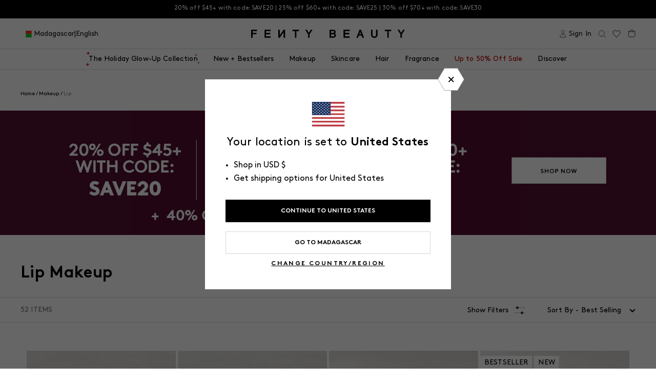

--- FILE ---
content_type: text/html; charset=utf-8
request_url: https://fentybeauty.com/products/gloss-bomb-oil-luminizing-lip-oil-n-gloss-miss-jellyfish?view=ss_json
body_size: 3842
content:
{"gloss-bomb-oil-luminizing-lip-oil-n-gloss-miss-jellyfish": {
		"shadeCount": "7",
		"microCollection": [{"id":8057856589869,"title":"Gloss Bomb Oil Luminizing Lip Oil 'N Gloss — Miss Jellyfish","handle":"gloss-bomb-oil-luminizing-lip-oil-n-gloss-miss-jellyfish","description":"\u003cp\u003eYou asked, and now Gloss Bomb Oil is back—bringing you sparkle + shine in one bomb hydrating lip oil-gloss. The smooth, multidimensional shimmer goes wild on the sparkle with the lightweight feel of an oil. It's packed with lip-loving ingredients + delivers immediate hydration. Swipe on the sparkling, good-for-you oil using the paddle-shaped applicator for a nourishing + conditioning, non-sticky feel. The sparkly, hydrating lip drip of your dreams just dropped for good this time.\u003c\/p\u003e","published_at":"2025-03-26T09:56:17-07:00","created_at":"2024-10-25T18:04:02-07:00","vendor":"Fenty Beauty","type":"Lip Gloss","tags":["bb::7991030153261::discount::10","bb::7991070949421::discount::15","catalog-exclude","Color ID|FB42046","Finish:Shimmer","Finish:Shine","Formulation:Oil","master-id|FB40035","Product Type:Lip","Product Type:Lip Oil","Size ID|0.3 oz\/ 9 mL","Ygroup_fb40035"],"price":2600,"price_min":2600,"price_max":2600,"available":true,"price_varies":false,"compare_at_price":null,"compare_at_price_min":0,"compare_at_price_max":0,"compare_at_price_varies":false,"variants":[{"id":43097737134125,"title":"Miss Jellyfish","option1":"Miss Jellyfish","option2":null,"option3":null,"sku":"78537","requires_shipping":true,"taxable":true,"featured_image":null,"available":true,"name":"Gloss Bomb Oil Luminizing Lip Oil 'N Gloss — Miss Jellyfish - Miss Jellyfish","public_title":"Miss Jellyfish","options":["Miss Jellyfish"],"price":2600,"weight":41,"compare_at_price":null,"inventory_management":"shopify","barcode":"840026678537","requires_selling_plan":false,"selling_plan_allocations":[],"quantity_rule":{"min":1,"max":null,"increment":1}}],"images":["\/\/fentybeauty.com\/cdn\/shop\/files\/FB_SMR25_T2PRODUCT_ECOMM_GB-OIL_JELLY-FISH_1200X1500_72DPI.jpg?v=1762289921","\/\/fentybeauty.com\/cdn\/shop\/files\/FB816865GLOBAL_GLOSSBOMBOIL_INFOGRAPHICS_1200x1500_2Model_Smear_MISSJELLYFISH_2.jpg?v=1743016972","\/\/fentybeauty.com\/cdn\/shop\/files\/FB816865GLOBAL_GLOSSBOMBOIL_INFOGRAPHICS_1200x1500_3MacroOn-ModelGrid_MISS-JELLYFISH.jpg?v=1743016972","\/\/fentybeauty.com\/cdn\/shop\/files\/FB816865-GLOBAL_GLOSS-BOMB-OIL_INFOGRAPHICS_1200x1500_4-Shade-_-Model-Grid.jpg?v=1761770666","\/\/fentybeauty.com\/cdn\/shop\/files\/FB816865-GLOBAL_GLOSS-BOMB-OIL_INFOGRAPHICS_1200x1500_7-GBO-_-Trace_d-Out-Pairing.jpg?v=1761770666","\/\/fentybeauty.com\/cdn\/shop\/files\/FB816865-GLOBAL_GLOSS-BOMB-OIL_INFOGRAPHICS_1200x1500_8-Experience-Benefit.jpg?v=1761770666","\/\/fentybeauty.com\/cdn\/shop\/files\/FB816865-GLOBAL_GLOSS-BOMB-OIL_INFOGRAPHICS_1200x1500_Ingredient.jpg?v=1761770666","\/\/fentybeauty.com\/cdn\/shop\/files\/FB816865-GLOBAL_GLOSS-BOMB-OIL_INFOGRAPHICS_1200x1500_10-Gloss-Bomb-Comparison.jpg?v=1761770666","\/\/fentybeauty.com\/cdn\/shop\/files\/FB816865GLOBAL_GLOSSBOMBOIL_INFOGRAPHICS_1200x1500_B_A_MISS-JELLYFISH_Light.jpg?v=1761770458","\/\/fentybeauty.com\/cdn\/shop\/files\/FB816865GLOBAL_GLOSSBOMBOIL_INFOGRAPHICS_1200x1500_B_A_MISS-JELLYFISH_Medium_0e58fe2d-bcae-4f18-ba07-4168e558e50b.jpg?v=1761770458","\/\/fentybeauty.com\/cdn\/shop\/files\/FB816865GLOBAL_GLOSSBOMBOIL_INFOGRAPHICS_1200x1500_B_A_MISS-JELLYFISH_Deep.jpg?v=1761770458","\/\/fentybeauty.com\/cdn\/shop\/files\/FB816865GLOBAL_GLOSSBOMBOIL_INFOGRAPHICS_1200x1500_2Model_Smear_MISSJELLYFISH_1.jpg?v=1761770458","\/\/fentybeauty.com\/cdn\/shop\/files\/FB_SUM25_T2PRODUCT_ARMSWATCH_GLOSSBOMB_OIL_1200X1500_72DPI.jpg?v=1761770666"],"featured_image":"\/\/fentybeauty.com\/cdn\/shop\/files\/FB_SMR25_T2PRODUCT_ECOMM_GB-OIL_JELLY-FISH_1200X1500_72DPI.jpg?v=1762289921","options":["Color"],"media":[{"alt":"Gloss Bomb Oil Luminizing Oil and  Gloss in shade Miss Jellyfish product against a concrete background.","id":27102060118061,"position":1,"preview_image":{"aspect_ratio":0.8,"height":1500,"width":1200,"src":"\/\/fentybeauty.com\/cdn\/shop\/files\/FB_SMR25_T2PRODUCT_ECOMM_GB-OIL_JELLY-FISH_1200X1500_72DPI.jpg?v=1762289921"},"aspect_ratio":0.8,"height":1500,"media_type":"image","src":"\/\/fentybeauty.com\/cdn\/shop\/files\/FB_SMR25_T2PRODUCT_ECOMM_GB-OIL_JELLY-FISH_1200X1500_72DPI.jpg?v=1762289921","width":1200},{"alt":null,"id":27086256275501,"position":2,"preview_image":{"aspect_ratio":0.8,"height":1500,"width":1200,"src":"\/\/fentybeauty.com\/cdn\/shop\/files\/FB816865GLOBAL_GLOSSBOMBOIL_INFOGRAPHICS_1200x1500_2Model_Smear_MISSJELLYFISH_2.jpg?v=1743016972"},"aspect_ratio":0.8,"height":1500,"media_type":"image","src":"\/\/fentybeauty.com\/cdn\/shop\/files\/FB816865GLOBAL_GLOSSBOMBOIL_INFOGRAPHICS_1200x1500_2Model_Smear_MISSJELLYFISH_2.jpg?v=1743016972","width":1200},{"alt":"Gloss Bomb Oil Luminizing Oil and  Gloss in shade Miss Jellyfish on light, medium, and deep skin tones. Miss Jellyfish is a sparkling icy lilac.","id":27086257487917,"position":3,"preview_image":{"aspect_ratio":0.8,"height":1500,"width":1200,"src":"\/\/fentybeauty.com\/cdn\/shop\/files\/FB816865GLOBAL_GLOSSBOMBOIL_INFOGRAPHICS_1200x1500_3MacroOn-ModelGrid_MISS-JELLYFISH.jpg?v=1743016972"},"aspect_ratio":0.8,"height":1500,"media_type":"image","src":"\/\/fentybeauty.com\/cdn\/shop\/files\/FB816865GLOBAL_GLOSSBOMBOIL_INFOGRAPHICS_1200x1500_3MacroOn-ModelGrid_MISS-JELLYFISH.jpg?v=1743016972","width":1200},{"alt":null,"id":27968687702061,"position":4,"preview_image":{"aspect_ratio":1.333,"height":150,"width":200,"src":"\/\/fentybeauty.com\/cdn\/shop\/files\/preview_images\/2075833365-30043d5c44986c1bdf540a4b22464e081b248307673d56b6fa904e6ace7411b0-d_200x150_6c1e896a-19cd-417a-aa89-5f10d32d5e7f.jpg?v=1761761754"},"aspect_ratio":0.563,"external_id":"1131795599","host":"vimeo","media_type":"external_video"},{"alt":"Gloss Bomb Oil Luminizing Lip Oil and Gloss infographic showing full collection on light, medium, and deep skin tones.","id":27086258864173,"position":5,"preview_image":{"aspect_ratio":0.8,"height":1500,"width":1200,"src":"\/\/fentybeauty.com\/cdn\/shop\/files\/FB816865-GLOBAL_GLOSS-BOMB-OIL_INFOGRAPHICS_1200x1500_4-Shade-_-Model-Grid.jpg?v=1761770666"},"aspect_ratio":0.8,"height":1500,"media_type":"image","src":"\/\/fentybeauty.com\/cdn\/shop\/files\/FB816865-GLOBAL_GLOSS-BOMB-OIL_INFOGRAPHICS_1200x1500_4-Shade-_-Model-Grid.jpg?v=1761770666","width":1200},{"alt":"Slick Lip Oil + Liner Looks. Gloss Bomb Oil and Trace'd Out Liner pairing recommendations.","id":27086259781677,"position":6,"preview_image":{"aspect_ratio":0.8,"height":1500,"width":1200,"src":"\/\/fentybeauty.com\/cdn\/shop\/files\/FB816865-GLOBAL_GLOSS-BOMB-OIL_INFOGRAPHICS_1200x1500_7-GBO-_-Trace_d-Out-Pairing.jpg?v=1761770666"},"aspect_ratio":0.8,"height":1500,"media_type":"image","src":"\/\/fentybeauty.com\/cdn\/shop\/files\/FB816865-GLOBAL_GLOSS-BOMB-OIL_INFOGRAPHICS_1200x1500_7-GBO-_-Trace_d-Out-Pairing.jpg?v=1761770666","width":1200},{"alt":"Loaded with sparkle, drenched in hydration. Gloss Bomb Oil Luminizing Oil 'N Gloss. Non-sticky gel-to-oil texture + lightweight feel. Multi dimensional sparkle + shine. Paddle-shaped applicator for an easy, smooth glide. Coconut-Vanilla scent.","id":27086260600877,"position":7,"preview_image":{"aspect_ratio":0.8,"height":1500,"width":1200,"src":"\/\/fentybeauty.com\/cdn\/shop\/files\/FB816865-GLOBAL_GLOSS-BOMB-OIL_INFOGRAPHICS_1200x1500_8-Experience-Benefit.jpg?v=1761770666"},"aspect_ratio":0.8,"height":1500,"media_type":"image","src":"\/\/fentybeauty.com\/cdn\/shop\/files\/FB816865-GLOBAL_GLOSS-BOMB-OIL_INFOGRAPHICS_1200x1500_8-Experience-Benefit.jpg?v=1761770666","width":1200},{"alt":"Slick lips with hydration + shine. Locks in moisture for up to 8 hours based on a 1-day study of 30 participants after one use. Vitamin e, shea butter + coconut oils nourish and conditioner. Hyaluronic filling spheres immediately hydrates.","id":27086262698029,"position":8,"preview_image":{"aspect_ratio":0.8,"height":1500,"width":1200,"src":"\/\/fentybeauty.com\/cdn\/shop\/files\/FB816865-GLOBAL_GLOSS-BOMB-OIL_INFOGRAPHICS_1200x1500_Ingredient.jpg?v=1761770666"},"aspect_ratio":0.8,"height":1500,"media_type":"image","src":"\/\/fentybeauty.com\/cdn\/shop\/files\/FB816865-GLOBAL_GLOSS-BOMB-OIL_INFOGRAPHICS_1200x1500_Ingredient.jpg?v=1761770666","width":1200},{"alt":"A gloss bomb for every mood. Comparison chart of Gloss Bomb Oil Luminizing Lip Oil and Gloss, Universal Lip Luminizer, Universal Lip Luminizer + Plumper, and Color Drip Lip Cream.","id":27086263615533,"position":9,"preview_image":{"aspect_ratio":0.8,"height":1500,"width":1200,"src":"\/\/fentybeauty.com\/cdn\/shop\/files\/FB816865-GLOBAL_GLOSS-BOMB-OIL_INFOGRAPHICS_1200x1500_10-Gloss-Bomb-Comparison.jpg?v=1761770666"},"aspect_ratio":0.8,"height":1500,"media_type":"image","src":"\/\/fentybeauty.com\/cdn\/shop\/files\/FB816865-GLOBAL_GLOSS-BOMB-OIL_INFOGRAPHICS_1200x1500_10-Gloss-Bomb-Comparison.jpg?v=1761770666","width":1200},{"alt":"Light skin tone model before and after using Gloss Bomb Oil Luminizing Oil and  Gloss in shade Miss Jellyfish.","id":27086266040365,"position":10,"preview_image":{"aspect_ratio":0.8,"height":1500,"width":1200,"src":"\/\/fentybeauty.com\/cdn\/shop\/files\/FB816865GLOBAL_GLOSSBOMBOIL_INFOGRAPHICS_1200x1500_B_A_MISS-JELLYFISH_Light.jpg?v=1761770458"},"aspect_ratio":0.8,"height":1500,"media_type":"image","src":"\/\/fentybeauty.com\/cdn\/shop\/files\/FB816865GLOBAL_GLOSSBOMBOIL_INFOGRAPHICS_1200x1500_B_A_MISS-JELLYFISH_Light.jpg?v=1761770458","width":1200},{"alt":"Medium skin tone model before and after using Gloss Bomb Oil Luminizing Oil and  Gloss in shade Miss Jellyfish.","id":27086266007597,"position":11,"preview_image":{"aspect_ratio":0.8,"height":1500,"width":1200,"src":"\/\/fentybeauty.com\/cdn\/shop\/files\/FB816865GLOBAL_GLOSSBOMBOIL_INFOGRAPHICS_1200x1500_B_A_MISS-JELLYFISH_Medium_0e58fe2d-bcae-4f18-ba07-4168e558e50b.jpg?v=1761770458"},"aspect_ratio":0.8,"height":1500,"media_type":"image","src":"\/\/fentybeauty.com\/cdn\/shop\/files\/FB816865GLOBAL_GLOSSBOMBOIL_INFOGRAPHICS_1200x1500_B_A_MISS-JELLYFISH_Medium_0e58fe2d-bcae-4f18-ba07-4168e558e50b.jpg?v=1761770458","width":1200},{"alt":"Deep skin tone model before and after using Gloss Bomb Oil Luminizing Oil and  Gloss in shade Miss Jellyfish.","id":27086266073133,"position":12,"preview_image":{"aspect_ratio":0.8,"height":1500,"width":1200,"src":"\/\/fentybeauty.com\/cdn\/shop\/files\/FB816865GLOBAL_GLOSSBOMBOIL_INFOGRAPHICS_1200x1500_B_A_MISS-JELLYFISH_Deep.jpg?v=1761770458"},"aspect_ratio":0.8,"height":1500,"media_type":"image","src":"\/\/fentybeauty.com\/cdn\/shop\/files\/FB816865GLOBAL_GLOSSBOMBOIL_INFOGRAPHICS_1200x1500_B_A_MISS-JELLYFISH_Deep.jpg?v=1761770458","width":1200},{"alt":"Model image of Miss Jellyfish on a medium skin tone. Miss Jellyfish is a sparkling icy lilac.","id":27086253490221,"position":13,"preview_image":{"aspect_ratio":0.8,"height":1500,"width":1200,"src":"\/\/fentybeauty.com\/cdn\/shop\/files\/FB816865GLOBAL_GLOSSBOMBOIL_INFOGRAPHICS_1200x1500_2Model_Smear_MISSJELLYFISH_1.jpg?v=1761770458"},"aspect_ratio":0.8,"height":1500,"media_type":"image","src":"\/\/fentybeauty.com\/cdn\/shop\/files\/FB816865GLOBAL_GLOSSBOMBOIL_INFOGRAPHICS_1200x1500_2Model_Smear_MISSJELLYFISH_1.jpg?v=1761770458","width":1200},{"alt":"Hand swatches of whole gloss bomb oil collection.","id":27086267121709,"position":14,"preview_image":{"aspect_ratio":0.8,"height":1500,"width":1200,"src":"\/\/fentybeauty.com\/cdn\/shop\/files\/FB_SUM25_T2PRODUCT_ARMSWATCH_GLOSSBOMB_OIL_1200X1500_72DPI.jpg?v=1761770666"},"aspect_ratio":0.8,"height":1500,"media_type":"image","src":"\/\/fentybeauty.com\/cdn\/shop\/files\/FB_SUM25_T2PRODUCT_ARMSWATCH_GLOSSBOMB_OIL_1200X1500_72DPI.jpg?v=1761770666","width":1200}],"requires_selling_plan":false,"selling_plan_groups":[],"content":"\u003cp\u003eYou asked, and now Gloss Bomb Oil is back—bringing you sparkle + shine in one bomb hydrating lip oil-gloss. The smooth, multidimensional shimmer goes wild on the sparkle with the lightweight feel of an oil. It's packed with lip-loving ingredients + delivers immediate hydration. Swipe on the sparkling, good-for-you oil using the paddle-shaped applicator for a nourishing + conditioning, non-sticky feel. The sparkly, hydrating lip drip of your dreams just dropped for good this time.\u003c\/p\u003e"},{"id":8057856655405,"title":"Gloss Bomb Oil Luminizing Lip Oil 'N Gloss — Rose Amber","handle":"gloss-bomb-oil-luminizing-lip-oil-n-gloss-rose-amber","description":"\u003cp\u003eYou asked, and now Gloss Bomb Oil is back—bringing you sparkle + shine in one bomb hydrating lip oil-gloss. The smooth, multidimensional shimmer goes wild on the sparkle with the lightweight feel of an oil. It's packed with lip-loving ingredients + delivers immediate hydration. Swipe on the sparkling, good-for-you oil using the paddle-shaped applicator for a nourishing + conditioning, non-sticky feel. The sparkly, hydrating lip drip of your dreams just dropped for good this time.\u003c\/p\u003e","published_at":"2025-03-26T09:56:18-07:00","created_at":"2024-10-25T18:04:06-07:00","vendor":"Fenty Beauty","type":"Lip Gloss","tags":["bb::7991030153261::discount::10","bb::7991070949421::discount::15","catalog-exclude","Color ID|FB42047","Finish:Shimmer","Finish:Shine","Formulation:Oil","jinx","master-id|FB40035","Product Type:Lip","Product Type:Lip Oil","Size ID|0.3 oz\/ 9 mL","Ygroup_fb40035"],"price":2600,"price_min":2600,"price_max":2600,"available":true,"price_varies":false,"compare_at_price":null,"compare_at_price_min":0,"compare_at_price_max":0,"compare_at_price_varies":false,"variants":[{"id":43097737199661,"title":"Rose Amber","option1":"Rose Amber","option2":null,"option3":null,"sku":"78520","requires_shipping":true,"taxable":true,"featured_image":null,"available":true,"name":"Gloss Bomb Oil Luminizing Lip Oil 'N Gloss — Rose Amber - Rose Amber","public_title":"Rose Amber","options":["Rose Amber"],"price":2600,"weight":41,"compare_at_price":null,"inventory_management":"shopify","barcode":"840026678520","requires_selling_plan":false,"selling_plan_allocations":[],"quantity_rule":{"min":1,"max":null,"increment":1}}],"images":["\/\/fentybeauty.com\/cdn\/shop\/files\/FB_SMR25_T2PRODUCT_ECOMM_GB-OIL_ROSE-AMBER_1200X1500_72DPI_628d57bf-45a9-416e-a8d4-be5fe26527e3.jpg?v=1762289923","\/\/fentybeauty.com\/cdn\/shop\/files\/FB816865GLOBAL_GLOSSBOMBOIL_INFOGRAPHICS_1200x1500_3MacroOn-ModelGrid_ROSE-AMBER.jpg?v=1742853912","\/\/fentybeauty.com\/cdn\/shop\/files\/FB816865-GLOBAL_GLOSS-BOMB-OIL_INFOGRAPHICS_1200x1500_4-Shade-_-Model-Grid.jpg?v=1761770666","\/\/fentybeauty.com\/cdn\/shop\/files\/FB816865-GLOBAL_GLOSS-BOMB-OIL_INFOGRAPHICS_1200x1500_7-GBO-_-Trace_d-Out-Pairing.jpg?v=1761770666","\/\/fentybeauty.com\/cdn\/shop\/files\/FB816865-GLOBAL_GLOSS-BOMB-OIL_INFOGRAPHICS_1200x1500_8-Experience-Benefit.jpg?v=1761770666","\/\/fentybeauty.com\/cdn\/shop\/files\/FB816865-GLOBAL_GLOSS-BOMB-OIL_INFOGRAPHICS_1200x1500_Ingredient.jpg?v=1761770666","\/\/fentybeauty.com\/cdn\/shop\/files\/FB816865-GLOBAL_GLOSS-BOMB-OIL_INFOGRAPHICS_1200x1500_10-Gloss-Bomb-Comparison.jpg?v=1761770666","\/\/fentybeauty.com\/cdn\/shop\/files\/FB816865GLOBAL_GLOSSBOMBOIL_INFOGRAPHICS_1200x1500_B_A_ROSE-AMBER_Light.jpg?v=1761770520","\/\/fentybeauty.com\/cdn\/shop\/files\/FB816865GLOBAL_GLOSSBOMBOIL_INFOGRAPHICS_1200x1500_B_A_ROSE-AMBER_Medium_c86236ec-0c5d-498d-9421-909c41f9cf18.jpg?v=1761770520","\/\/fentybeauty.com\/cdn\/shop\/files\/FB816865GLOBAL_GLOSSBOMBOIL_INFOGRAPHICS_1200x1500_B_A_ROSE-AMBER_Deep.jpg?v=1761770520","\/\/fentybeauty.com\/cdn\/shop\/files\/FB_SUM25_T2PRODUCT_ARMSWATCH_GLOSSBOMB_OIL_1200X1500_72DPI.jpg?v=1761770666"],"featured_image":"\/\/fentybeauty.com\/cdn\/shop\/files\/FB_SMR25_T2PRODUCT_ECOMM_GB-OIL_ROSE-AMBER_1200X1500_72DPI_628d57bf-45a9-416e-a8d4-be5fe26527e3.jpg?v=1762289923","options":["Color"],"media":[{"alt":"Gloss Bomb Oil Luminizing Oil and  Gloss in shade Rose Amber product against a concrete background.","id":27086249492525,"position":1,"preview_image":{"aspect_ratio":0.8,"height":1500,"width":1200,"src":"\/\/fentybeauty.com\/cdn\/shop\/files\/FB_SMR25_T2PRODUCT_ECOMM_GB-OIL_ROSE-AMBER_1200X1500_72DPI_628d57bf-45a9-416e-a8d4-be5fe26527e3.jpg?v=1762289923"},"aspect_ratio":0.8,"height":1500,"media_type":"image","src":"\/\/fentybeauty.com\/cdn\/shop\/files\/FB_SMR25_T2PRODUCT_ECOMM_GB-OIL_ROSE-AMBER_1200X1500_72DPI_628d57bf-45a9-416e-a8d4-be5fe26527e3.jpg?v=1762289923","width":1200},{"alt":"Gloss Bomb Oil Luminizing Oil and  Gloss in shade Rose Amber on light, medium, and deep skin tones. Supafine Suga is a sparkling cool taupe brown.","id":27086258044973,"position":2,"preview_image":{"aspect_ratio":0.8,"height":1500,"width":1200,"src":"\/\/fentybeauty.com\/cdn\/shop\/files\/FB816865GLOBAL_GLOSSBOMBOIL_INFOGRAPHICS_1200x1500_3MacroOn-ModelGrid_ROSE-AMBER.jpg?v=1742853912"},"aspect_ratio":0.8,"height":1500,"media_type":"image","src":"\/\/fentybeauty.com\/cdn\/shop\/files\/FB816865GLOBAL_GLOSSBOMBOIL_INFOGRAPHICS_1200x1500_3MacroOn-ModelGrid_ROSE-AMBER.jpg?v=1742853912","width":1200},{"alt":null,"id":27968687702061,"position":3,"preview_image":{"aspect_ratio":1.333,"height":150,"width":200,"src":"\/\/fentybeauty.com\/cdn\/shop\/files\/preview_images\/2075833365-30043d5c44986c1bdf540a4b22464e081b248307673d56b6fa904e6ace7411b0-d_200x150_6c1e896a-19cd-417a-aa89-5f10d32d5e7f.jpg?v=1761761754"},"aspect_ratio":0.563,"external_id":"1131795599","host":"vimeo","media_type":"external_video"},{"alt":"Gloss Bomb Oil Luminizing Lip Oil and Gloss infographic showing full collection on light, medium, and deep skin tones.","id":27086258864173,"position":4,"preview_image":{"aspect_ratio":0.8,"height":1500,"width":1200,"src":"\/\/fentybeauty.com\/cdn\/shop\/files\/FB816865-GLOBAL_GLOSS-BOMB-OIL_INFOGRAPHICS_1200x1500_4-Shade-_-Model-Grid.jpg?v=1761770666"},"aspect_ratio":0.8,"height":1500,"media_type":"image","src":"\/\/fentybeauty.com\/cdn\/shop\/files\/FB816865-GLOBAL_GLOSS-BOMB-OIL_INFOGRAPHICS_1200x1500_4-Shade-_-Model-Grid.jpg?v=1761770666","width":1200},{"alt":"Slick Lip Oil + Liner Looks. Gloss Bomb Oil and Trace'd Out Liner pairing recommendations.","id":27086259781677,"position":5,"preview_image":{"aspect_ratio":0.8,"height":1500,"width":1200,"src":"\/\/fentybeauty.com\/cdn\/shop\/files\/FB816865-GLOBAL_GLOSS-BOMB-OIL_INFOGRAPHICS_1200x1500_7-GBO-_-Trace_d-Out-Pairing.jpg?v=1761770666"},"aspect_ratio":0.8,"height":1500,"media_type":"image","src":"\/\/fentybeauty.com\/cdn\/shop\/files\/FB816865-GLOBAL_GLOSS-BOMB-OIL_INFOGRAPHICS_1200x1500_7-GBO-_-Trace_d-Out-Pairing.jpg?v=1761770666","width":1200},{"alt":"Loaded with sparkle, drenched in hydration. Gloss Bomb Oil Luminizing Oil 'N Gloss. Non-sticky gel-to-oil texture + lightweight feel. Multi dimensional sparkle + shine. Paddle-shaped applicator for an easy, smooth glide. Coconut-Vanilla scent.","id":27086260600877,"position":6,"preview_image":{"aspect_ratio":0.8,"height":1500,"width":1200,"src":"\/\/fentybeauty.com\/cdn\/shop\/files\/FB816865-GLOBAL_GLOSS-BOMB-OIL_INFOGRAPHICS_1200x1500_8-Experience-Benefit.jpg?v=1761770666"},"aspect_ratio":0.8,"height":1500,"media_type":"image","src":"\/\/fentybeauty.com\/cdn\/shop\/files\/FB816865-GLOBAL_GLOSS-BOMB-OIL_INFOGRAPHICS_1200x1500_8-Experience-Benefit.jpg?v=1761770666","width":1200},{"alt":"Slick lips with hydration + shine. Locks in moisture for up to 8 hours based on a 1-day study of 30 participants after one use. Vitamin e, shea butter + coconut oils nourish and conditioner. Hyaluronic filling spheres immediately hydrates.","id":27086262698029,"position":7,"preview_image":{"aspect_ratio":0.8,"height":1500,"width":1200,"src":"\/\/fentybeauty.com\/cdn\/shop\/files\/FB816865-GLOBAL_GLOSS-BOMB-OIL_INFOGRAPHICS_1200x1500_Ingredient.jpg?v=1761770666"},"aspect_ratio":0.8,"height":1500,"media_type":"image","src":"\/\/fentybeauty.com\/cdn\/shop\/files\/FB816865-GLOBAL_GLOSS-BOMB-OIL_INFOGRAPHICS_1200x1500_Ingredient.jpg?v=1761770666","width":1200},{"alt":"A gloss bomb for every mood. Comparison chart of Gloss Bomb Oil Luminizing Lip Oil and Gloss, Universal Lip Luminizer, Universal Lip Luminizer + Plumper, and Color Drip Lip Cream.","id":27086263615533,"position":8,"preview_image":{"aspect_ratio":0.8,"height":1500,"width":1200,"src":"\/\/fentybeauty.com\/cdn\/shop\/files\/FB816865-GLOBAL_GLOSS-BOMB-OIL_INFOGRAPHICS_1200x1500_10-Gloss-Bomb-Comparison.jpg?v=1761770666"},"aspect_ratio":0.8,"height":1500,"media_type":"image","src":"\/\/fentybeauty.com\/cdn\/shop\/files\/FB816865-GLOBAL_GLOSS-BOMB-OIL_INFOGRAPHICS_1200x1500_10-Gloss-Bomb-Comparison.jpg?v=1761770666","width":1200},{"alt":"Light skin tone model before and after using Gloss Bomb Oil Luminizing Oil and  Gloss in shade Rose Amber.","id":27086265352237,"position":9,"preview_image":{"aspect_ratio":0.8,"height":1500,"width":1200,"src":"\/\/fentybeauty.com\/cdn\/shop\/files\/FB816865GLOBAL_GLOSSBOMBOIL_INFOGRAPHICS_1200x1500_B_A_ROSE-AMBER_Light.jpg?v=1761770520"},"aspect_ratio":0.8,"height":1500,"media_type":"image","src":"\/\/fentybeauty.com\/cdn\/shop\/files\/FB816865GLOBAL_GLOSSBOMBOIL_INFOGRAPHICS_1200x1500_B_A_ROSE-AMBER_Light.jpg?v=1761770520","width":1200},{"alt":"Medium skin tone model before and after using Gloss Bomb Oil Luminizing Oil and  Gloss in shade Rose Amber.","id":27086265319469,"position":10,"preview_image":{"aspect_ratio":0.8,"height":1500,"width":1200,"src":"\/\/fentybeauty.com\/cdn\/shop\/files\/FB816865GLOBAL_GLOSSBOMBOIL_INFOGRAPHICS_1200x1500_B_A_ROSE-AMBER_Medium_c86236ec-0c5d-498d-9421-909c41f9cf18.jpg?v=1761770520"},"aspect_ratio":0.8,"height":1500,"media_type":"image","src":"\/\/fentybeauty.com\/cdn\/shop\/files\/FB816865GLOBAL_GLOSSBOMBOIL_INFOGRAPHICS_1200x1500_B_A_ROSE-AMBER_Medium_c86236ec-0c5d-498d-9421-909c41f9cf18.jpg?v=1761770520","width":1200},{"alt":"Deep skin tone model before and after using Gloss Bomb Oil Luminizing Oil and  Gloss in shade Rose Amber.","id":27086265417773,"position":11,"preview_image":{"aspect_ratio":0.8,"height":1500,"width":1200,"src":"\/\/fentybeauty.com\/cdn\/shop\/files\/FB816865GLOBAL_GLOSSBOMBOIL_INFOGRAPHICS_1200x1500_B_A_ROSE-AMBER_Deep.jpg?v=1761770520"},"aspect_ratio":0.8,"height":1500,"media_type":"image","src":"\/\/fentybeauty.com\/cdn\/shop\/files\/FB816865GLOBAL_GLOSSBOMBOIL_INFOGRAPHICS_1200x1500_B_A_ROSE-AMBER_Deep.jpg?v=1761770520","width":1200},{"alt":"Hand swatches of whole gloss bomb oil collection.","id":27086267121709,"position":12,"preview_image":{"aspect_ratio":0.8,"height":1500,"width":1200,"src":"\/\/fentybeauty.com\/cdn\/shop\/files\/FB_SUM25_T2PRODUCT_ARMSWATCH_GLOSSBOMB_OIL_1200X1500_72DPI.jpg?v=1761770666"},"aspect_ratio":0.8,"height":1500,"media_type":"image","src":"\/\/fentybeauty.com\/cdn\/shop\/files\/FB_SUM25_T2PRODUCT_ARMSWATCH_GLOSSBOMB_OIL_1200X1500_72DPI.jpg?v=1761770666","width":1200}],"requires_selling_plan":false,"selling_plan_groups":[],"content":"\u003cp\u003eYou asked, and now Gloss Bomb Oil is back—bringing you sparkle + shine in one bomb hydrating lip oil-gloss. The smooth, multidimensional shimmer goes wild on the sparkle with the lightweight feel of an oil. It's packed with lip-loving ingredients + delivers immediate hydration. Swipe on the sparkling, good-for-you oil using the paddle-shaped applicator for a nourishing + conditioning, non-sticky feel. The sparkly, hydrating lip drip of your dreams just dropped for good this time.\u003c\/p\u003e"},{"id":8057856524333,"title":"Gloss Bomb Oil Luminizing Lip Oil 'N Gloss — Razzberry Jamz","handle":"gloss-bomb-oil-luminizing-lip-oil-n-gloss-razzpberry-jamz","description":"\u003cp\u003eYou asked, and now Gloss Bomb Oil is back—bringing you sparkle + shine in one bomb hydrating lip oil-gloss. The smooth, multidimensional shimmer goes wild on the sparkle with the lightweight feel of an oil. It's packed with lip-loving ingredients + delivers immediate hydration. Swipe on the sparkling, good-for-you oil using the paddle-shaped applicator for a nourishing + conditioning, non-sticky feel. The sparkly, hydrating lip drip of your dreams just dropped for good this time.\u003c\/p\u003e","published_at":"2025-03-26T09:56:16-07:00","created_at":"2024-10-25T18:03:59-07:00","vendor":"Fenty Beauty","type":"Lip Gloss","tags":["bb::7991030153261::discount::10","bb::7991070949421::discount::15","catalog-exclude","Color ID|FB42045","Finish:Shimmer","Finish:Shine","Formulation:Oil","master-id|FB40035","Product Type:Lip","Product Type:Lip Gloss","Product Type:Lip Oil","rasberry jamz","raspberry jam","Size ID|0.3 oz\/ 9 mL","YCRF_lip gloss","Ygroup_fb40035"],"price":2600,"price_min":2600,"price_max":2600,"available":true,"price_varies":false,"compare_at_price":null,"compare_at_price_min":0,"compare_at_price_max":0,"compare_at_price_varies":false,"variants":[{"id":43097737068589,"title":"Razzberry Jamz","option1":"Razzberry Jamz","option2":null,"option3":null,"sku":"78544","requires_shipping":true,"taxable":true,"featured_image":null,"available":true,"name":"Gloss Bomb Oil Luminizing Lip Oil 'N Gloss — Razzberry Jamz - Razzberry Jamz","public_title":"Razzberry Jamz","options":["Razzberry Jamz"],"price":2600,"weight":41,"compare_at_price":null,"inventory_management":"shopify","barcode":"840026678544","requires_selling_plan":false,"selling_plan_allocations":[],"quantity_rule":{"min":1,"max":null,"increment":1}}],"images":["\/\/fentybeauty.com\/cdn\/shop\/files\/FB_SMR25_T2PRODUCT_ECOMM_GB-OIL_RASPBERRY-JAM_1200X1500_72DPI.jpg?v=1762289921","\/\/fentybeauty.com\/cdn\/shop\/files\/FB816865GLOBAL_GLOSSBOMBOIL_INFOGRAPHICS_1200x1500_2Model_Smear_RAZZBERRYJAMZ.jpg?v=1742853837","\/\/fentybeauty.com\/cdn\/shop\/files\/FB816865GLOBAL_GLOSSBOMBOIL_INFOGRAPHICS_1200x1500_3MacroOn-ModelGrid_RAZZBERRY-JAMZ.jpg?v=1742853883","\/\/fentybeauty.com\/cdn\/shop\/files\/FB816865-GLOBAL_GLOSS-BOMB-OIL_INFOGRAPHICS_1200x1500_4-Shade-_-Model-Grid.jpg?v=1761770666","\/\/fentybeauty.com\/cdn\/shop\/files\/FB816865-GLOBAL_GLOSS-BOMB-OIL_INFOGRAPHICS_1200x1500_7-GBO-_-Trace_d-Out-Pairing.jpg?v=1761770666","\/\/fentybeauty.com\/cdn\/shop\/files\/FB816865-GLOBAL_GLOSS-BOMB-OIL_INFOGRAPHICS_1200x1500_8-Experience-Benefit.jpg?v=1761770666","\/\/fentybeauty.com\/cdn\/shop\/files\/FB816865-GLOBAL_GLOSS-BOMB-OIL_INFOGRAPHICS_1200x1500_Ingredient.jpg?v=1761770666","\/\/fentybeauty.com\/cdn\/shop\/files\/FB816865-GLOBAL_GLOSS-BOMB-OIL_INFOGRAPHICS_1200x1500_10-Gloss-Bomb-Comparison.jpg?v=1761770666","\/\/fentybeauty.com\/cdn\/shop\/files\/FB816865GLOBAL_GLOSSBOMBOIL_INFOGRAPHICS_1200x1500_B_A_RAZZBERRY-JAMZ_Light.jpg?v=1761770534","\/\/fentybeauty.com\/cdn\/shop\/files\/FB816865GLOBAL_GLOSSBOMBOIL_INFOGRAPHICS_1200x1500_B_A_RAZZBERRY-JAMZ_Medium_cb812ea6-52ae-4b03-b78e-8f13e4b2f5eb.jpg?v=1761770534","\/\/fentybeauty.com\/cdn\/shop\/files\/FB816865GLOBAL_GLOSSBOMBOIL_INFOGRAPHICS_1200x1500_B_A_RAZZBERRY-JAMZ_Deep.jpg?v=1761770534","\/\/fentybeauty.com\/cdn\/shop\/files\/FB_SUM25_T2PRODUCT_ARMSWATCH_GLOSSBOMB_OIL_1200X1500_72DPI.jpg?v=1761770666"],"featured_image":"\/\/fentybeauty.com\/cdn\/shop\/files\/FB_SMR25_T2PRODUCT_ECOMM_GB-OIL_RASPBERRY-JAM_1200X1500_72DPI.jpg?v=1762289921","options":["Color"],"media":[{"alt":"Gloss Bomb Oil Luminizing Oil and  Gloss in shade Raspberry Jams product against a concrete background.","id":27086246674477,"position":1,"preview_image":{"aspect_ratio":0.8,"height":1500,"width":1200,"src":"\/\/fentybeauty.com\/cdn\/shop\/files\/FB_SMR25_T2PRODUCT_ECOMM_GB-OIL_RASPBERRY-JAM_1200X1500_72DPI.jpg?v=1762289921"},"aspect_ratio":0.8,"height":1500,"media_type":"image","src":"\/\/fentybeauty.com\/cdn\/shop\/files\/FB_SMR25_T2PRODUCT_ECOMM_GB-OIL_RASPBERRY-JAM_1200X1500_72DPI.jpg?v=1762289921","width":1200},{"alt":"Raspberry Jams on a deep skin tone. Raspberry Jams is a sparkling Bright Berry.","id":27086254702637,"position":2,"preview_image":{"aspect_ratio":0.8,"height":1500,"width":1200,"src":"\/\/fentybeauty.com\/cdn\/shop\/files\/FB816865GLOBAL_GLOSSBOMBOIL_INFOGRAPHICS_1200x1500_2Model_Smear_RAZZBERRYJAMZ.jpg?v=1742853837"},"aspect_ratio":0.8,"height":1500,"media_type":"image","src":"\/\/fentybeauty.com\/cdn\/shop\/files\/FB816865GLOBAL_GLOSSBOMBOIL_INFOGRAPHICS_1200x1500_2Model_Smear_RAZZBERRYJAMZ.jpg?v=1742853837","width":1200},{"alt":"Gloss Bomb Oil Luminizing Oil and  Gloss in shade Rasperry Jams on light, medium, and deep skin tones. Raspberry Jams is a sparkling bright berry.","id":27086256799789,"position":3,"preview_image":{"aspect_ratio":0.8,"height":1500,"width":1200,"src":"\/\/fentybeauty.com\/cdn\/shop\/files\/FB816865GLOBAL_GLOSSBOMBOIL_INFOGRAPHICS_1200x1500_3MacroOn-ModelGrid_RAZZBERRY-JAMZ.jpg?v=1742853883"},"aspect_ratio":0.8,"height":1500,"media_type":"image","src":"\/\/fentybeauty.com\/cdn\/shop\/files\/FB816865GLOBAL_GLOSSBOMBOIL_INFOGRAPHICS_1200x1500_3MacroOn-ModelGrid_RAZZBERRY-JAMZ.jpg?v=1742853883","width":1200},{"alt":null,"id":27968687702061,"position":4,"preview_image":{"aspect_ratio":1.333,"height":150,"width":200,"src":"\/\/fentybeauty.com\/cdn\/shop\/files\/preview_images\/2075833365-30043d5c44986c1bdf540a4b22464e081b248307673d56b6fa904e6ace7411b0-d_200x150_6c1e896a-19cd-417a-aa89-5f10d32d5e7f.jpg?v=1761761754"},"aspect_ratio":0.563,"external_id":"1131795599","host":"vimeo","media_type":"external_video"},{"alt":"Gloss Bomb Oil Luminizing Lip Oil and Gloss infographic showing full collection on light, medium, and deep skin tones.","id":27086258864173,"position":5,"preview_image":{"aspect_ratio":0.8,"height":1500,"width":1200,"src":"\/\/fentybeauty.com\/cdn\/shop\/files\/FB816865-GLOBAL_GLOSS-BOMB-OIL_INFOGRAPHICS_1200x1500_4-Shade-_-Model-Grid.jpg?v=1761770666"},"aspect_ratio":0.8,"height":1500,"media_type":"image","src":"\/\/fentybeauty.com\/cdn\/shop\/files\/FB816865-GLOBAL_GLOSS-BOMB-OIL_INFOGRAPHICS_1200x1500_4-Shade-_-Model-Grid.jpg?v=1761770666","width":1200},{"alt":"Slick Lip Oil + Liner Looks. Gloss Bomb Oil and Trace'd Out Liner pairing recommendations.","id":27086259781677,"position":6,"preview_image":{"aspect_ratio":0.8,"height":1500,"width":1200,"src":"\/\/fentybeauty.com\/cdn\/shop\/files\/FB816865-GLOBAL_GLOSS-BOMB-OIL_INFOGRAPHICS_1200x1500_7-GBO-_-Trace_d-Out-Pairing.jpg?v=1761770666"},"aspect_ratio":0.8,"height":1500,"media_type":"image","src":"\/\/fentybeauty.com\/cdn\/shop\/files\/FB816865-GLOBAL_GLOSS-BOMB-OIL_INFOGRAPHICS_1200x1500_7-GBO-_-Trace_d-Out-Pairing.jpg?v=1761770666","width":1200},{"alt":"Loaded with sparkle, drenched in hydration. Gloss Bomb Oil Luminizing Oil 'N Gloss. Non-sticky gel-to-oil texture + lightweight feel. Multi dimensional sparkle + shine. Paddle-shaped applicator for an easy, smooth glide. Coconut-Vanilla scent.","id":27086260600877,"position":7,"preview_image":{"aspect_ratio":0.8,"height":1500,"width":1200,"src":"\/\/fentybeauty.com\/cdn\/shop\/files\/FB816865-GLOBAL_GLOSS-BOMB-OIL_INFOGRAPHICS_1200x1500_8-Experience-Benefit.jpg?v=1761770666"},"aspect_ratio":0.8,"height":1500,"media_type":"image","src":"\/\/fentybeauty.com\/cdn\/shop\/files\/FB816865-GLOBAL_GLOSS-BOMB-OIL_INFOGRAPHICS_1200x1500_8-Experience-Benefit.jpg?v=1761770666","width":1200},{"alt":"Slick lips with hydration + shine. Locks in moisture for up to 8 hours based on a 1-day study of 30 participants after one use. Vitamin e, shea butter + coconut oils nourish and conditioner. Hyaluronic filling spheres immediately hydrates.","id":27086262698029,"position":8,"preview_image":{"aspect_ratio":0.8,"height":1500,"width":1200,"src":"\/\/fentybeauty.com\/cdn\/shop\/files\/FB816865-GLOBAL_GLOSS-BOMB-OIL_INFOGRAPHICS_1200x1500_Ingredient.jpg?v=1761770666"},"aspect_ratio":0.8,"height":1500,"media_type":"image","src":"\/\/fentybeauty.com\/cdn\/shop\/files\/FB816865-GLOBAL_GLOSS-BOMB-OIL_INFOGRAPHICS_1200x1500_Ingredient.jpg?v=1761770666","width":1200},{"alt":"A gloss bomb for every mood. Comparison chart of Gloss Bomb Oil Luminizing Lip Oil and Gloss, Universal Lip Luminizer, Universal Lip Luminizer + Plumper, and Color Drip Lip Cream.","id":27086263615533,"position":9,"preview_image":{"aspect_ratio":0.8,"height":1500,"width":1200,"src":"\/\/fentybeauty.com\/cdn\/shop\/files\/FB816865-GLOBAL_GLOSS-BOMB-OIL_INFOGRAPHICS_1200x1500_10-Gloss-Bomb-Comparison.jpg?v=1761770666"},"aspect_ratio":0.8,"height":1500,"media_type":"image","src":"\/\/fentybeauty.com\/cdn\/shop\/files\/FB816865-GLOBAL_GLOSS-BOMB-OIL_INFOGRAPHICS_1200x1500_10-Gloss-Bomb-Comparison.jpg?v=1761770666","width":1200},{"alt":"Light skin tone model before and after using Gloss Bomb Oil Luminizing Oil and  Gloss in shade Raspberry Jams.","id":27086265745453,"position":10,"preview_image":{"aspect_ratio":0.8,"height":1500,"width":1200,"src":"\/\/fentybeauty.com\/cdn\/shop\/files\/FB816865GLOBAL_GLOSSBOMBOIL_INFOGRAPHICS_1200x1500_B_A_RAZZBERRY-JAMZ_Light.jpg?v=1761770534"},"aspect_ratio":0.8,"height":1500,"media_type":"image","src":"\/\/fentybeauty.com\/cdn\/shop\/files\/FB816865GLOBAL_GLOSSBOMBOIL_INFOGRAPHICS_1200x1500_B_A_RAZZBERRY-JAMZ_Light.jpg?v=1761770534","width":1200},{"alt":"Medium skin tone model before and after using Gloss Bomb Oil Luminizing Oil and  Gloss in shade Raspberry Jams.","id":27086265712685,"position":11,"preview_image":{"aspect_ratio":0.8,"height":1500,"width":1200,"src":"\/\/fentybeauty.com\/cdn\/shop\/files\/FB816865GLOBAL_GLOSSBOMBOIL_INFOGRAPHICS_1200x1500_B_A_RAZZBERRY-JAMZ_Medium_cb812ea6-52ae-4b03-b78e-8f13e4b2f5eb.jpg?v=1761770534"},"aspect_ratio":0.8,"height":1500,"media_type":"image","src":"\/\/fentybeauty.com\/cdn\/shop\/files\/FB816865GLOBAL_GLOSSBOMBOIL_INFOGRAPHICS_1200x1500_B_A_RAZZBERRY-JAMZ_Medium_cb812ea6-52ae-4b03-b78e-8f13e4b2f5eb.jpg?v=1761770534","width":1200},{"alt":"Deep skin tone model before and after using Gloss Bomb Oil Luminizing Oil and  Gloss in shade Raspberry Jams.","id":27086265778221,"position":12,"preview_image":{"aspect_ratio":0.8,"height":1500,"width":1200,"src":"\/\/fentybeauty.com\/cdn\/shop\/files\/FB816865GLOBAL_GLOSSBOMBOIL_INFOGRAPHICS_1200x1500_B_A_RAZZBERRY-JAMZ_Deep.jpg?v=1761770534"},"aspect_ratio":0.8,"height":1500,"media_type":"image","src":"\/\/fentybeauty.com\/cdn\/shop\/files\/FB816865GLOBAL_GLOSSBOMBOIL_INFOGRAPHICS_1200x1500_B_A_RAZZBERRY-JAMZ_Deep.jpg?v=1761770534","width":1200},{"alt":"Hand swatches of whole gloss bomb oil collection.","id":27086267121709,"position":13,"preview_image":{"aspect_ratio":0.8,"height":1500,"width":1200,"src":"\/\/fentybeauty.com\/cdn\/shop\/files\/FB_SUM25_T2PRODUCT_ARMSWATCH_GLOSSBOMB_OIL_1200X1500_72DPI.jpg?v=1761770666"},"aspect_ratio":0.8,"height":1500,"media_type":"image","src":"\/\/fentybeauty.com\/cdn\/shop\/files\/FB_SUM25_T2PRODUCT_ARMSWATCH_GLOSSBOMB_OIL_1200X1500_72DPI.jpg?v=1761770666","width":1200}],"requires_selling_plan":false,"selling_plan_groups":[],"content":"\u003cp\u003eYou asked, and now Gloss Bomb Oil is back—bringing you sparkle + shine in one bomb hydrating lip oil-gloss. The smooth, multidimensional shimmer goes wild on the sparkle with the lightweight feel of an oil. It's packed with lip-loving ingredients + delivers immediate hydration. Swipe on the sparkling, good-for-you oil using the paddle-shaped applicator for a nourishing + conditioning, non-sticky feel. The sparkly, hydrating lip drip of your dreams just dropped for good this time.\u003c\/p\u003e"},{"id":8057856360493,"title":"Gloss Bomb Oil Luminizing Lip Oil 'N Gloss — Fu$$y","handle":"gloss-bomb-oil-luminizing-lip-oil-n-gloss-fussy","description":"\u003cp\u003eYou asked, and now Gloss Bomb Oil is back—bringing you sparkle + shine in one bomb hydrating lip oil-gloss. The smooth, multidimensional shimmer goes wild on the sparkle with the lightweight feel of an oil. It's packed with lip-loving ingredients + delivers immediate hydration. Swipe on the sparkling, good-for-you oil using the paddle-shaped applicator for a nourishing + conditioning, non-sticky feel. The sparkly, hydrating lip drip of your dreams just dropped for good this time.\u003c\/p\u003e","published_at":"2025-03-26T09:56:15-07:00","created_at":"2024-10-25T18:03:52-07:00","vendor":"Fenty Beauty","type":"Lip Gloss","tags":["bb::7991030153261::discount::10","bb::7991070949421::discount::15","catalog-exclude","Color ID|FB42043","Finish:Shimmer","Finish:Shine","Formulation:Oil","fussy","master-id|FB40035","pink","Product Type:Lip","Product Type:Lip Oil","Size ID|0.3 oz\/ 9 mL","Ygroup_fb40035"],"price":2600,"price_min":2600,"price_max":2600,"available":true,"price_varies":false,"compare_at_price":null,"compare_at_price_min":0,"compare_at_price_max":0,"compare_at_price_varies":false,"variants":[{"id":43097736151085,"title":"Fu$$y","option1":"Fu$$y","option2":null,"option3":null,"sku":"78490","requires_shipping":true,"taxable":true,"featured_image":null,"available":true,"name":"Gloss Bomb Oil Luminizing Lip Oil 'N Gloss — Fu$$y - Fu$$y","public_title":"Fu$$y","options":["Fu$$y"],"price":2600,"weight":41,"compare_at_price":null,"inventory_management":"shopify","barcode":"840026678490","requires_selling_plan":false,"selling_plan_allocations":[],"quantity_rule":{"min":1,"max":null,"increment":1}}],"images":["\/\/fentybeauty.com\/cdn\/shop\/files\/FB_SMR25_T2PRODUCT_ECOMM_GB-OIL_FUSSY_1200X1500_72DPI.jpg?v=1762289919","\/\/fentybeauty.com\/cdn\/shop\/files\/FB816865GLOBAL_GLOSSBOMBOIL_INFOGRAPHICS_1200x1500_3MacroOn-ModelGrid_FU_Y.jpg?v=1742853888","\/\/fentybeauty.com\/cdn\/shop\/files\/FB816865-GLOBAL_GLOSS-BOMB-OIL_INFOGRAPHICS_1200x1500_4-Shade-_-Model-Grid.jpg?v=1761770666","\/\/fentybeauty.com\/cdn\/shop\/files\/FB816865-GLOBAL_GLOSS-BOMB-OIL_INFOGRAPHICS_1200x1500_7-GBO-_-Trace_d-Out-Pairing.jpg?v=1761770666","\/\/fentybeauty.com\/cdn\/shop\/files\/FB816865-GLOBAL_GLOSS-BOMB-OIL_INFOGRAPHICS_1200x1500_8-Experience-Benefit.jpg?v=1761770666","\/\/fentybeauty.com\/cdn\/shop\/files\/FB816865-GLOBAL_GLOSS-BOMB-OIL_INFOGRAPHICS_1200x1500_Ingredient.jpg?v=1761770666","\/\/fentybeauty.com\/cdn\/shop\/files\/FB816865-GLOBAL_GLOSS-BOMB-OIL_INFOGRAPHICS_1200x1500_10-Gloss-Bomb-Comparison.jpg?v=1761770666","\/\/fentybeauty.com\/cdn\/shop\/files\/FB816865GLOBAL_GLOSSBOMBOIL_INFOGRAPHICS_1200x1500_B_A_FU_Y_Light.jpg?v=1761770570","\/\/fentybeauty.com\/cdn\/shop\/files\/FB816865GLOBAL_GLOSSBOMBOIL_INFOGRAPHICS_1200x1500_B_A_FU_Y_Medium_a7fd4c12-9093-423a-8fc1-0745b3b6dd71.jpg?v=1761770570","\/\/fentybeauty.com\/cdn\/shop\/files\/FB816865GLOBAL_GLOSSBOMBOIL_INFOGRAPHICS_1200x1500_B_A_FU_Y_Deep.jpg?v=1761770570","\/\/fentybeauty.com\/cdn\/shop\/files\/FB_SUM25_T2PRODUCT_ARMSWATCH_GLOSSBOMB_OIL_1200X1500_72DPI.jpg?v=1761770666"],"featured_image":"\/\/fentybeauty.com\/cdn\/shop\/files\/FB_SMR25_T2PRODUCT_ECOMM_GB-OIL_FUSSY_1200X1500_72DPI.jpg?v=1762289919","options":["Color"],"media":[{"alt":"Gloss Bomb Oil Luminizing Oil and  Gloss in shade Fussy product against a concrete background.","id":27086246346797,"position":1,"preview_image":{"aspect_ratio":0.8,"height":1500,"width":1200,"src":"\/\/fentybeauty.com\/cdn\/shop\/files\/FB_SMR25_T2PRODUCT_ECOMM_GB-OIL_FUSSY_1200X1500_72DPI.jpg?v=1762289919"},"aspect_ratio":0.8,"height":1500,"media_type":"image","src":"\/\/fentybeauty.com\/cdn\/shop\/files\/FB_SMR25_T2PRODUCT_ECOMM_GB-OIL_FUSSY_1200X1500_72DPI.jpg?v=1762289919","width":1200},{"alt":"Gloss Bomb Oil Luminizing Oil and  Gloss in shade Fussy on light, medium, and deep skin tones. Fussy is a sparkling fusty pink.","id":27086257193005,"position":2,"preview_image":{"aspect_ratio":0.8,"height":1500,"width":1200,"src":"\/\/fentybeauty.com\/cdn\/shop\/files\/FB816865GLOBAL_GLOSSBOMBOIL_INFOGRAPHICS_1200x1500_3MacroOn-ModelGrid_FU_Y.jpg?v=1742853888"},"aspect_ratio":0.8,"height":1500,"media_type":"image","src":"\/\/fentybeauty.com\/cdn\/shop\/files\/FB816865GLOBAL_GLOSSBOMBOIL_INFOGRAPHICS_1200x1500_3MacroOn-ModelGrid_FU_Y.jpg?v=1742853888","width":1200},{"alt":null,"id":27968687702061,"position":3,"preview_image":{"aspect_ratio":1.333,"height":150,"width":200,"src":"\/\/fentybeauty.com\/cdn\/shop\/files\/preview_images\/2075833365-30043d5c44986c1bdf540a4b22464e081b248307673d56b6fa904e6ace7411b0-d_200x150_6c1e896a-19cd-417a-aa89-5f10d32d5e7f.jpg?v=1761761754"},"aspect_ratio":0.563,"external_id":"1131795599","host":"vimeo","media_type":"external_video"},{"alt":"Gloss Bomb Oil Luminizing Lip Oil and Gloss infographic showing full collection on light, medium, and deep skin tones.","id":27086258864173,"position":4,"preview_image":{"aspect_ratio":0.8,"height":1500,"width":1200,"src":"\/\/fentybeauty.com\/cdn\/shop\/files\/FB816865-GLOBAL_GLOSS-BOMB-OIL_INFOGRAPHICS_1200x1500_4-Shade-_-Model-Grid.jpg?v=1761770666"},"aspect_ratio":0.8,"height":1500,"media_type":"image","src":"\/\/fentybeauty.com\/cdn\/shop\/files\/FB816865-GLOBAL_GLOSS-BOMB-OIL_INFOGRAPHICS_1200x1500_4-Shade-_-Model-Grid.jpg?v=1761770666","width":1200},{"alt":"Slick Lip Oil + Liner Looks. Gloss Bomb Oil and Trace'd Out Liner pairing recommendations.","id":27086259781677,"position":5,"preview_image":{"aspect_ratio":0.8,"height":1500,"width":1200,"src":"\/\/fentybeauty.com\/cdn\/shop\/files\/FB816865-GLOBAL_GLOSS-BOMB-OIL_INFOGRAPHICS_1200x1500_7-GBO-_-Trace_d-Out-Pairing.jpg?v=1761770666"},"aspect_ratio":0.8,"height":1500,"media_type":"image","src":"\/\/fentybeauty.com\/cdn\/shop\/files\/FB816865-GLOBAL_GLOSS-BOMB-OIL_INFOGRAPHICS_1200x1500_7-GBO-_-Trace_d-Out-Pairing.jpg?v=1761770666","width":1200},{"alt":"Loaded with sparkle, drenched in hydration. Gloss Bomb Oil Luminizing Oil 'N Gloss. Non-sticky gel-to-oil texture + lightweight feel. Multi dimensional sparkle + shine. Paddle-shaped applicator for an easy, smooth glide. Coconut-Vanilla scent.","id":27086260600877,"position":6,"preview_image":{"aspect_ratio":0.8,"height":1500,"width":1200,"src":"\/\/fentybeauty.com\/cdn\/shop\/files\/FB816865-GLOBAL_GLOSS-BOMB-OIL_INFOGRAPHICS_1200x1500_8-Experience-Benefit.jpg?v=1761770666"},"aspect_ratio":0.8,"height":1500,"media_type":"image","src":"\/\/fentybeauty.com\/cdn\/shop\/files\/FB816865-GLOBAL_GLOSS-BOMB-OIL_INFOGRAPHICS_1200x1500_8-Experience-Benefit.jpg?v=1761770666","width":1200},{"alt":"Slick lips with hydration + shine. Locks in moisture for up to 8 hours based on a 1-day study of 30 participants after one use. Vitamin e, shea butter + coconut oils nourish and conditioner. Hyaluronic filling spheres immediately hydrates.","id":27086262698029,"position":7,"preview_image":{"aspect_ratio":0.8,"height":1500,"width":1200,"src":"\/\/fentybeauty.com\/cdn\/shop\/files\/FB816865-GLOBAL_GLOSS-BOMB-OIL_INFOGRAPHICS_1200x1500_Ingredient.jpg?v=1761770666"},"aspect_ratio":0.8,"height":1500,"media_type":"image","src":"\/\/fentybeauty.com\/cdn\/shop\/files\/FB816865-GLOBAL_GLOSS-BOMB-OIL_INFOGRAPHICS_1200x1500_Ingredient.jpg?v=1761770666","width":1200},{"alt":"A gloss bomb for every mood. Comparison chart of Gloss Bomb Oil Luminizing Lip Oil and Gloss, Universal Lip Luminizer, Universal Lip Luminizer + Plumper, and Color Drip Lip Cream.","id":27086263615533,"position":8,"preview_image":{"aspect_ratio":0.8,"height":1500,"width":1200,"src":"\/\/fentybeauty.com\/cdn\/shop\/files\/FB816865-GLOBAL_GLOSS-BOMB-OIL_INFOGRAPHICS_1200x1500_10-Gloss-Bomb-Comparison.jpg?v=1761770666"},"aspect_ratio":0.8,"height":1500,"media_type":"image","src":"\/\/fentybeauty.com\/cdn\/shop\/files\/FB816865-GLOBAL_GLOSS-BOMB-OIL_INFOGRAPHICS_1200x1500_10-Gloss-Bomb-Comparison.jpg?v=1761770666","width":1200},{"alt":"Light skin tone model before and after using Gloss Bomb Oil Luminizing Oil and  Gloss in shade Fussy.","id":27086266302509,"position":9,"preview_image":{"aspect_ratio":0.8,"height":1500,"width":1200,"src":"\/\/fentybeauty.com\/cdn\/shop\/files\/FB816865GLOBAL_GLOSSBOMBOIL_INFOGRAPHICS_1200x1500_B_A_FU_Y_Light.jpg?v=1761770570"},"aspect_ratio":0.8,"height":1500,"media_type":"image","src":"\/\/fentybeauty.com\/cdn\/shop\/files\/FB816865GLOBAL_GLOSSBOMBOIL_INFOGRAPHICS_1200x1500_B_A_FU_Y_Light.jpg?v=1761770570","width":1200},{"alt":"Deep skin tone model before and after using Gloss Bomb Oil Luminizing Oil and  Gloss in shade Fussy.","id":27086266269741,"position":10,"preview_image":{"aspect_ratio":0.8,"height":1500,"width":1200,"src":"\/\/fentybeauty.com\/cdn\/shop\/files\/FB816865GLOBAL_GLOSSBOMBOIL_INFOGRAPHICS_1200x1500_B_A_FU_Y_Medium_a7fd4c12-9093-423a-8fc1-0745b3b6dd71.jpg?v=1761770570"},"aspect_ratio":0.8,"height":1500,"media_type":"image","src":"\/\/fentybeauty.com\/cdn\/shop\/files\/FB816865GLOBAL_GLOSSBOMBOIL_INFOGRAPHICS_1200x1500_B_A_FU_Y_Medium_a7fd4c12-9093-423a-8fc1-0745b3b6dd71.jpg?v=1761770570","width":1200},{"alt":"Deep skin tone model before and after using Gloss Bomb Oil Luminizing Oil and  Gloss in shade Fussy.","id":27086266335277,"position":11,"preview_image":{"aspect_ratio":0.8,"height":1500,"width":1200,"src":"\/\/fentybeauty.com\/cdn\/shop\/files\/FB816865GLOBAL_GLOSSBOMBOIL_INFOGRAPHICS_1200x1500_B_A_FU_Y_Deep.jpg?v=1761770570"},"aspect_ratio":0.8,"height":1500,"media_type":"image","src":"\/\/fentybeauty.com\/cdn\/shop\/files\/FB816865GLOBAL_GLOSSBOMBOIL_INFOGRAPHICS_1200x1500_B_A_FU_Y_Deep.jpg?v=1761770570","width":1200},{"alt":"Hand swatches of whole gloss bomb oil collection.","id":27086267121709,"position":12,"preview_image":{"aspect_ratio":0.8,"height":1500,"width":1200,"src":"\/\/fentybeauty.com\/cdn\/shop\/files\/FB_SUM25_T2PRODUCT_ARMSWATCH_GLOSSBOMB_OIL_1200X1500_72DPI.jpg?v=1761770666"},"aspect_ratio":0.8,"height":1500,"media_type":"image","src":"\/\/fentybeauty.com\/cdn\/shop\/files\/FB_SUM25_T2PRODUCT_ARMSWATCH_GLOSSBOMB_OIL_1200X1500_72DPI.jpg?v=1761770666","width":1200}],"requires_selling_plan":false,"selling_plan_groups":[],"content":"\u003cp\u003eYou asked, and now Gloss Bomb Oil is back—bringing you sparkle + shine in one bomb hydrating lip oil-gloss. The smooth, multidimensional shimmer goes wild on the sparkle with the lightweight feel of an oil. It's packed with lip-loving ingredients + delivers immediate hydration. Swipe on the sparkling, good-for-you oil using the paddle-shaped applicator for a nourishing + conditioning, non-sticky feel. The sparkly, hydrating lip drip of your dreams just dropped for good this time.\u003c\/p\u003e"},{"id":8057856426029,"title":"Gloss Bomb Oil Luminizing Lip Oil 'N Gloss — Fenty Glow","handle":"gloss-bomb-oil-luminizing-lip-oil-n-gloss-fenty-glow","description":"\u003cp\u003eYou asked, and now Gloss Bomb Oil is back—bringing you sparkle + shine in one bomb hydrating lip oil-gloss. The smooth, multidimensional shimmer goes wild on the sparkle with the lightweight feel of an oil. It's packed with lip-loving ingredients + delivers immediate hydration. Swipe on the sparkling, good-for-you oil using the paddle-shaped applicator for a nourishing + conditioning, non-sticky feel. The sparkly, hydrating lip drip of your dreams just dropped for good this time.\u003c\/p\u003e","published_at":"2025-03-26T09:56:16-07:00","created_at":"2024-10-25T18:03:55-07:00","vendor":"Fenty Beauty","type":"Lip Gloss","tags":["bb::7991030153261::discount::10","bb::7991070949421::discount::15","catalog-exclude","Color ID|FB42044","Finish:Shimmer","Finish:Shine","Formulation:Oil","GWP Offer|GLOSSGWP","master-id|FB40035","Product Type:Lip","Product Type:Lip Oil","Size ID|0.3 oz\/ 9 mL","Ygroup_fb40035"],"price":2600,"price_min":2600,"price_max":2600,"available":true,"price_varies":false,"compare_at_price":null,"compare_at_price_min":0,"compare_at_price_max":0,"compare_at_price_varies":false,"variants":[{"id":43097736216621,"title":"Fenty Glow","option1":"Fenty Glow","option2":null,"option3":null,"sku":"78506","requires_shipping":true,"taxable":true,"featured_image":null,"available":true,"name":"Gloss Bomb Oil Luminizing Lip Oil 'N Gloss — Fenty Glow - Fenty Glow","public_title":"Fenty Glow","options":["Fenty Glow"],"price":2600,"weight":41,"compare_at_price":null,"inventory_management":"shopify","barcode":"840026678506","requires_selling_plan":false,"selling_plan_allocations":[],"quantity_rule":{"min":1,"max":null,"increment":1}}],"images":["\/\/fentybeauty.com\/cdn\/shop\/files\/FB_SMR25_T2PRODUCT_ECOMM_GB-OIL_FENTY-GLOW_1200X1500_72DPI.jpg?v=1762289919","\/\/fentybeauty.com\/cdn\/shop\/files\/FB816865GLOBAL_GLOSSBOMBOIL_INFOGRAPHICS_1200x1500_2Model_Smear_FENTYGLOW_2.jpg?v=1743017045","\/\/fentybeauty.com\/cdn\/shop\/files\/FB816865GLOBAL_GLOSSBOMBOIL_INFOGRAPHICS_1200x1500_3MacroOn-ModelGrid_FENTY-GLOW.jpg?v=1743017045","\/\/fentybeauty.com\/cdn\/shop\/files\/FB816865-GLOBAL_GLOSS-BOMB-OIL_INFOGRAPHICS_1200x1500_4-Shade-_-Model-Grid.jpg?v=1761770666","\/\/fentybeauty.com\/cdn\/shop\/files\/FB816865-GLOBAL_GLOSS-BOMB-OIL_INFOGRAPHICS_1200x1500_7-GBO-_-Trace_d-Out-Pairing.jpg?v=1761770666","\/\/fentybeauty.com\/cdn\/shop\/files\/FB816865-GLOBAL_GLOSS-BOMB-OIL_INFOGRAPHICS_1200x1500_8-Experience-Benefit.jpg?v=1761770666","\/\/fentybeauty.com\/cdn\/shop\/files\/FB816865-GLOBAL_GLOSS-BOMB-OIL_INFOGRAPHICS_1200x1500_Ingredient.jpg?v=1761770666","\/\/fentybeauty.com\/cdn\/shop\/files\/FB816865-GLOBAL_GLOSS-BOMB-OIL_INFOGRAPHICS_1200x1500_10-Gloss-Bomb-Comparison.jpg?v=1761770666","\/\/fentybeauty.com\/cdn\/shop\/files\/FB816865GLOBAL_GLOSSBOMBOIL_INFOGRAPHICS_1200x1500_B_A_FENTY-GLOW_Light.jpg?v=1761770591","\/\/fentybeauty.com\/cdn\/shop\/files\/FB816865GLOBAL_GLOSSBOMBOIL_INFOGRAPHICS_1200x1500_B_A_FENTY-GLOW_Medium_19f31abb-f3d1-417c-93fa-bf9ba47dd12a.jpg?v=1761770591","\/\/fentybeauty.com\/cdn\/shop\/files\/FB816865GLOBAL_GLOSSBOMBOIL_INFOGRAPHICS_1200x1500_B_A_FENTY-GLOW_Deep.jpg?v=1761770591","\/\/fentybeauty.com\/cdn\/shop\/files\/FB816865GLOBAL_GLOSSBOMBOIL_INFOGRAPHICS_1200x1500_2Model_Smear_FENTYGLOW_1.jpg?v=1761770591","\/\/fentybeauty.com\/cdn\/shop\/files\/FB_SUM25_T2PRODUCT_ARMSWATCH_GLOSSBOMB_OIL_1200X1500_72DPI.jpg?v=1761770666"],"featured_image":"\/\/fentybeauty.com\/cdn\/shop\/files\/FB_SMR25_T2PRODUCT_ECOMM_GB-OIL_FENTY-GLOW_1200X1500_72DPI.jpg?v=1762289919","options":["Color"],"media":[{"alt":"Gloss Bomb Oil Luminizing Oil and  Gloss in shade Fenty Glow product against a concrete background.","id":27086246543405,"position":1,"preview_image":{"aspect_ratio":0.8,"height":1500,"width":1200,"src":"\/\/fentybeauty.com\/cdn\/shop\/files\/FB_SMR25_T2PRODUCT_ECOMM_GB-OIL_FENTY-GLOW_1200X1500_72DPI.jpg?v=1762289919"},"aspect_ratio":0.8,"height":1500,"media_type":"image","src":"\/\/fentybeauty.com\/cdn\/shop\/files\/FB_SMR25_T2PRODUCT_ECOMM_GB-OIL_FENTY-GLOW_1200X1500_72DPI.jpg?v=1762289919","width":1200},{"alt":"Gloss Bomb Oil Luminizing Oil and  Gloss in shade Fenty Glow on a light skin tone. Fenty Glow is a sparkling rose nude.","id":27086256209965,"position":2,"preview_image":{"aspect_ratio":0.8,"height":1500,"width":1200,"src":"\/\/fentybeauty.com\/cdn\/shop\/files\/FB816865GLOBAL_GLOSSBOMBOIL_INFOGRAPHICS_1200x1500_2Model_Smear_FENTYGLOW_2.jpg?v=1743017045"},"aspect_ratio":0.8,"height":1500,"media_type":"image","src":"\/\/fentybeauty.com\/cdn\/shop\/files\/FB816865GLOBAL_GLOSSBOMBOIL_INFOGRAPHICS_1200x1500_2Model_Smear_FENTYGLOW_2.jpg?v=1743017045","width":1200},{"alt":"Gloss Bomb Oil Luminizing Oil and  Gloss in shade Fenty Glow on light, medium, and deep skin tones. Fenty Glow is a sparkling rose nude.","id":27086257750061,"position":3,"preview_image":{"aspect_ratio":0.8,"height":1500,"width":1200,"src":"\/\/fentybeauty.com\/cdn\/shop\/files\/FB816865GLOBAL_GLOSSBOMBOIL_INFOGRAPHICS_1200x1500_3MacroOn-ModelGrid_FENTY-GLOW.jpg?v=1743017045"},"aspect_ratio":0.8,"height":1500,"media_type":"image","src":"\/\/fentybeauty.com\/cdn\/shop\/files\/FB816865GLOBAL_GLOSSBOMBOIL_INFOGRAPHICS_1200x1500_3MacroOn-ModelGrid_FENTY-GLOW.jpg?v=1743017045","width":1200},{"alt":null,"id":27968687702061,"position":4,"preview_image":{"aspect_ratio":1.333,"height":150,"width":200,"src":"\/\/fentybeauty.com\/cdn\/shop\/files\/preview_images\/2075833365-30043d5c44986c1bdf540a4b22464e081b248307673d56b6fa904e6ace7411b0-d_200x150_6c1e896a-19cd-417a-aa89-5f10d32d5e7f.jpg?v=1761761754"},"aspect_ratio":0.563,"external_id":"1131795599","host":"vimeo","media_type":"external_video"},{"alt":"Gloss Bomb Oil Luminizing Lip Oil and Gloss infographic showing full collection on light, medium, and deep skin tones.","id":27086258864173,"position":5,"preview_image":{"aspect_ratio":0.8,"height":1500,"width":1200,"src":"\/\/fentybeauty.com\/cdn\/shop\/files\/FB816865-GLOBAL_GLOSS-BOMB-OIL_INFOGRAPHICS_1200x1500_4-Shade-_-Model-Grid.jpg?v=1761770666"},"aspect_ratio":0.8,"height":1500,"media_type":"image","src":"\/\/fentybeauty.com\/cdn\/shop\/files\/FB816865-GLOBAL_GLOSS-BOMB-OIL_INFOGRAPHICS_1200x1500_4-Shade-_-Model-Grid.jpg?v=1761770666","width":1200},{"alt":"Slick Lip Oil + Liner Looks. Gloss Bomb Oil and Trace'd Out Liner pairing recommendations.","id":27086259781677,"position":6,"preview_image":{"aspect_ratio":0.8,"height":1500,"width":1200,"src":"\/\/fentybeauty.com\/cdn\/shop\/files\/FB816865-GLOBAL_GLOSS-BOMB-OIL_INFOGRAPHICS_1200x1500_7-GBO-_-Trace_d-Out-Pairing.jpg?v=1761770666"},"aspect_ratio":0.8,"height":1500,"media_type":"image","src":"\/\/fentybeauty.com\/cdn\/shop\/files\/FB816865-GLOBAL_GLOSS-BOMB-OIL_INFOGRAPHICS_1200x1500_7-GBO-_-Trace_d-Out-Pairing.jpg?v=1761770666","width":1200},{"alt":"Loaded with sparkle, drenched in hydration. Gloss Bomb Oil Luminizing Oil 'N Gloss. Non-sticky gel-to-oil texture + lightweight feel. Multi dimensional sparkle + shine. Paddle-shaped applicator for an easy, smooth glide. Coconut-Vanilla scent.","id":27086260600877,"position":7,"preview_image":{"aspect_ratio":0.8,"height":1500,"width":1200,"src":"\/\/fentybeauty.com\/cdn\/shop\/files\/FB816865-GLOBAL_GLOSS-BOMB-OIL_INFOGRAPHICS_1200x1500_8-Experience-Benefit.jpg?v=1761770666"},"aspect_ratio":0.8,"height":1500,"media_type":"image","src":"\/\/fentybeauty.com\/cdn\/shop\/files\/FB816865-GLOBAL_GLOSS-BOMB-OIL_INFOGRAPHICS_1200x1500_8-Experience-Benefit.jpg?v=1761770666","width":1200},{"alt":"Slick lips with hydration + shine. Locks in moisture for up to 8 hours based on a 1-day study of 30 participants after one use. Vitamin e, shea butter + coconut oils nourish and conditioner. Hyaluronic filling spheres immediately hydrates.","id":27086262698029,"position":8,"preview_image":{"aspect_ratio":0.8,"height":1500,"width":1200,"src":"\/\/fentybeauty.com\/cdn\/shop\/files\/FB816865-GLOBAL_GLOSS-BOMB-OIL_INFOGRAPHICS_1200x1500_Ingredient.jpg?v=1761770666"},"aspect_ratio":0.8,"height":1500,"media_type":"image","src":"\/\/fentybeauty.com\/cdn\/shop\/files\/FB816865-GLOBAL_GLOSS-BOMB-OIL_INFOGRAPHICS_1200x1500_Ingredient.jpg?v=1761770666","width":1200},{"alt":"A gloss bomb for every mood. Comparison chart of Gloss Bomb Oil Luminizing Lip Oil and Gloss, Universal Lip Luminizer, Universal Lip Luminizer + Plumper, and Color Drip Lip Cream.","id":27086263615533,"position":9,"preview_image":{"aspect_ratio":0.8,"height":1500,"width":1200,"src":"\/\/fentybeauty.com\/cdn\/shop\/files\/FB816865-GLOBAL_GLOSS-BOMB-OIL_INFOGRAPHICS_1200x1500_10-Gloss-Bomb-Comparison.jpg?v=1761770666"},"aspect_ratio":0.8,"height":1500,"media_type":"image","src":"\/\/fentybeauty.com\/cdn\/shop\/files\/FB816865-GLOBAL_GLOSS-BOMB-OIL_INFOGRAPHICS_1200x1500_10-Gloss-Bomb-Comparison.jpg?v=1761770666","width":1200},{"alt":"Light skin tone model before and after using Gloss Bomb Oil Luminizing Oil and  Gloss in shade Fenty Glow.","id":27086266564653,"position":10,"preview_image":{"aspect_ratio":0.8,"height":1500,"width":1200,"src":"\/\/fentybeauty.com\/cdn\/shop\/files\/FB816865GLOBAL_GLOSSBOMBOIL_INFOGRAPHICS_1200x1500_B_A_FENTY-GLOW_Light.jpg?v=1761770591"},"aspect_ratio":0.8,"height":1500,"media_type":"image","src":"\/\/fentybeauty.com\/cdn\/shop\/files\/FB816865GLOBAL_GLOSSBOMBOIL_INFOGRAPHICS_1200x1500_B_A_FENTY-GLOW_Light.jpg?v=1761770591","width":1200},{"alt":"Medium skin tone model before and after using Gloss Bomb Oil Luminizing Oil and  Gloss in shade Fenty Glow.","id":27086266531885,"position":11,"preview_image":{"aspect_ratio":0.8,"height":1500,"width":1200,"src":"\/\/fentybeauty.com\/cdn\/shop\/files\/FB816865GLOBAL_GLOSSBOMBOIL_INFOGRAPHICS_1200x1500_B_A_FENTY-GLOW_Medium_19f31abb-f3d1-417c-93fa-bf9ba47dd12a.jpg?v=1761770591"},"aspect_ratio":0.8,"height":1500,"media_type":"image","src":"\/\/fentybeauty.com\/cdn\/shop\/files\/FB816865GLOBAL_GLOSSBOMBOIL_INFOGRAPHICS_1200x1500_B_A_FENTY-GLOW_Medium_19f31abb-f3d1-417c-93fa-bf9ba47dd12a.jpg?v=1761770591","width":1200},{"alt":"Deep skin tone model before and after using Gloss Bomb Oil Luminizing Oil and  Gloss in shade Fenty Glow.","id":27086266597421,"position":12,"preview_image":{"aspect_ratio":0.8,"height":1500,"width":1200,"src":"\/\/fentybeauty.com\/cdn\/shop\/files\/FB816865GLOBAL_GLOSSBOMBOIL_INFOGRAPHICS_1200x1500_B_A_FENTY-GLOW_Deep.jpg?v=1761770591"},"aspect_ratio":0.8,"height":1500,"media_type":"image","src":"\/\/fentybeauty.com\/cdn\/shop\/files\/FB816865GLOBAL_GLOSSBOMBOIL_INFOGRAPHICS_1200x1500_B_A_FENTY-GLOW_Deep.jpg?v=1761770591","width":1200},{"alt":"Gloss Bomb Oil Luminizing Oil and  Gloss in shade Fenty Glow on a light skin tone. Fenty Glow is a sparkling rose nude.","id":27086254112813,"position":13,"preview_image":{"aspect_ratio":0.8,"height":1500,"width":1200,"src":"\/\/fentybeauty.com\/cdn\/shop\/files\/FB816865GLOBAL_GLOSSBOMBOIL_INFOGRAPHICS_1200x1500_2Model_Smear_FENTYGLOW_1.jpg?v=1761770591"},"aspect_ratio":0.8,"height":1500,"media_type":"image","src":"\/\/fentybeauty.com\/cdn\/shop\/files\/FB816865GLOBAL_GLOSSBOMBOIL_INFOGRAPHICS_1200x1500_2Model_Smear_FENTYGLOW_1.jpg?v=1761770591","width":1200},{"alt":"Hand swatches of whole gloss bomb oil collection.","id":27086267121709,"position":14,"preview_image":{"aspect_ratio":0.8,"height":1500,"width":1200,"src":"\/\/fentybeauty.com\/cdn\/shop\/files\/FB_SUM25_T2PRODUCT_ARMSWATCH_GLOSSBOMB_OIL_1200X1500_72DPI.jpg?v=1761770666"},"aspect_ratio":0.8,"height":1500,"media_type":"image","src":"\/\/fentybeauty.com\/cdn\/shop\/files\/FB_SUM25_T2PRODUCT_ARMSWATCH_GLOSSBOMB_OIL_1200X1500_72DPI.jpg?v=1761770666","width":1200}],"requires_selling_plan":false,"selling_plan_groups":[],"content":"\u003cp\u003eYou asked, and now Gloss Bomb Oil is back—bringing you sparkle + shine in one bomb hydrating lip oil-gloss. The smooth, multidimensional shimmer goes wild on the sparkle with the lightweight feel of an oil. It's packed with lip-loving ingredients + delivers immediate hydration. Swipe on the sparkling, good-for-you oil using the paddle-shaped applicator for a nourishing + conditioning, non-sticky feel. The sparkly, hydrating lip drip of your dreams just dropped for good this time.\u003c\/p\u003e"},{"id":8108678283309,"title":"Gloss Bomb Oil Luminizing Lip Oil 'N Gloss — Fro$ted Bunz","handle":"gloss-bomb-oil-luminizing-lip-oil-n-gloss-frosted-bunz","description":"\u003cp\u003eYou asked, and now Gloss Bomb Oil is back—bringing you sparkle + shine in one bomb hydrating lip oil-gloss. The smooth, multidimensional shimmer goes wild on the sparkle with the lightweight feel of an oil. It's packed with lip-loving ingredients + delivers immediate hydration. Swipe on the sparkling, good-for-you oil using the paddle-shaped applicator for a nourishing + conditioning, non-sticky feel. The sparkly, hydrating lip drip of your dreams just dropped for good this time.\u003c\/p\u003e","published_at":"2025-04-05T09:23:12-07:00","created_at":"2025-02-28T15:21:11-08:00","vendor":"Fenty Beauty","type":"Lip Gloss","tags":["bb::7991030153261::discount::10","bb::7991070949421::discount::15","catalog-exclude","Color ID|FB42048","Finish:Shimmer","Finish:Shine","Formulation:Oil","master-id|FB40035","Product Type:Lip","Product Type:Lip Oil","Size ID|0.3 oz\/ 9 mL","Ygroup_fb40035"],"price":2600,"price_min":2600,"price_max":2600,"available":true,"price_varies":false,"compare_at_price":null,"compare_at_price_min":0,"compare_at_price_max":0,"compare_at_price_varies":false,"variants":[{"id":43304040759341,"title":"Fro$ted Bunz","option1":"Fro$ted Bunz","option2":null,"option3":null,"sku":"78469","requires_shipping":true,"taxable":true,"featured_image":null,"available":true,"name":"Gloss Bomb Oil Luminizing Lip Oil 'N Gloss — Fro$ted Bunz - Fro$ted Bunz","public_title":"Fro$ted Bunz","options":["Fro$ted Bunz"],"price":2600,"weight":41,"compare_at_price":null,"inventory_management":"shopify","barcode":"840026678469","requires_selling_plan":false,"selling_plan_allocations":[],"quantity_rule":{"min":1,"max":null,"increment":1}}],"images":["\/\/fentybeauty.com\/cdn\/shop\/files\/FB_SMR25_T2PRODUCT_SILO_GB-OIL_COPPACOOKIE_1200x1500_72DPI.jpg?v=1762294221","\/\/fentybeauty.com\/cdn\/shop\/files\/FB816865GLOBAL_GLOSSBOMBOIL_INFOGRAPHICS_1200x1500_3MacroOn-ModelGrid_FRO_TED-BUNZ.jpg?v=1742853904","\/\/fentybeauty.com\/cdn\/shop\/files\/FB816865-GLOBAL_GLOSS-BOMB-OIL_INFOGRAPHICS_1200x1500_4-Shade-_-Model-Grid.jpg?v=1761770666","\/\/fentybeauty.com\/cdn\/shop\/files\/FB816865-GLOBAL_GLOSS-BOMB-OIL_INFOGRAPHICS_1200x1500_7-GBO-_-Trace_d-Out-Pairing.jpg?v=1761770666","\/\/fentybeauty.com\/cdn\/shop\/files\/FB816865-GLOBAL_GLOSS-BOMB-OIL_INFOGRAPHICS_1200x1500_8-Experience-Benefit.jpg?v=1761770666","\/\/fentybeauty.com\/cdn\/shop\/files\/FB816865-GLOBAL_GLOSS-BOMB-OIL_INFOGRAPHICS_1200x1500_Ingredient.jpg?v=1761770666","\/\/fentybeauty.com\/cdn\/shop\/files\/FB816865-GLOBAL_GLOSS-BOMB-OIL_INFOGRAPHICS_1200x1500_10-Gloss-Bomb-Comparison.jpg?v=1761770666","\/\/fentybeauty.com\/cdn\/shop\/files\/FB816865GLOBAL_GLOSSBOMBOIL_INFOGRAPHICS_1200x1500_B_A_FRO_TED-BUNZ_Light.jpg?v=1761770620","\/\/fentybeauty.com\/cdn\/shop\/files\/FB816865GLOBAL_GLOSSBOMBOIL_INFOGRAPHICS_1200x1500_B_A_FRO_TED-BUNZ_Medium_a2cea72a-b210-4273-baa5-26bdbdde6ff9.jpg?v=1761770620","\/\/fentybeauty.com\/cdn\/shop\/files\/FB816865GLOBAL_GLOSSBOMBOIL_INFOGRAPHICS_1200x1500_B_A_FRO_TED-BUNZ_Deep.jpg?v=1761770620","\/\/fentybeauty.com\/cdn\/shop\/files\/FB_SUM25_T2PRODUCT_ARMSWATCH_GLOSSBOMB_OIL_1200X1500_72DPI.jpg?v=1761770666"],"featured_image":"\/\/fentybeauty.com\/cdn\/shop\/files\/FB_SMR25_T2PRODUCT_SILO_GB-OIL_COPPACOOKIE_1200x1500_72DPI.jpg?v=1762294221","options":["Color"],"media":[{"alt":"Gloss Bomb Oil Luminizing Oil and  Gloss in shade Frosted Buns product against a concrete background.","id":27086248738861,"position":1,"preview_image":{"aspect_ratio":0.8,"height":1500,"width":1200,"src":"\/\/fentybeauty.com\/cdn\/shop\/files\/FB_SMR25_T2PRODUCT_SILO_GB-OIL_COPPACOOKIE_1200x1500_72DPI.jpg?v=1762294221"},"aspect_ratio":0.8,"height":1500,"media_type":"image","src":"\/\/fentybeauty.com\/cdn\/shop\/files\/FB_SMR25_T2PRODUCT_SILO_GB-OIL_COPPACOOKIE_1200x1500_72DPI.jpg?v=1762294221","width":1200},{"alt":"Gloss Bomb Oil Luminizing Oil and  Gloss in shade Frosted Buns on light, medium, and deep skin tones. Frosted Buns is a sparkling amber gold.","id":27086257979437,"position":2,"preview_image":{"aspect_ratio":0.8,"height":1500,"width":1200,"src":"\/\/fentybeauty.com\/cdn\/shop\/files\/FB816865GLOBAL_GLOSSBOMBOIL_INFOGRAPHICS_1200x1500_3MacroOn-ModelGrid_FRO_TED-BUNZ.jpg?v=1742853904"},"aspect_ratio":0.8,"height":1500,"media_type":"image","src":"\/\/fentybeauty.com\/cdn\/shop\/files\/FB816865GLOBAL_GLOSSBOMBOIL_INFOGRAPHICS_1200x1500_3MacroOn-ModelGrid_FRO_TED-BUNZ.jpg?v=1742853904","width":1200},{"alt":null,"id":27968687702061,"position":3,"preview_image":{"aspect_ratio":1.333,"height":150,"width":200,"src":"\/\/fentybeauty.com\/cdn\/shop\/files\/preview_images\/2075833365-30043d5c44986c1bdf540a4b22464e081b248307673d56b6fa904e6ace7411b0-d_200x150_6c1e896a-19cd-417a-aa89-5f10d32d5e7f.jpg?v=1761761754"},"aspect_ratio":0.563,"external_id":"1131795599","host":"vimeo","media_type":"external_video"},{"alt":"Gloss Bomb Oil Luminizing Lip Oil and Gloss infographic showing full collection on light, medium, and deep skin tones.","id":27086258864173,"position":4,"preview_image":{"aspect_ratio":0.8,"height":1500,"width":1200,"src":"\/\/fentybeauty.com\/cdn\/shop\/files\/FB816865-GLOBAL_GLOSS-BOMB-OIL_INFOGRAPHICS_1200x1500_4-Shade-_-Model-Grid.jpg?v=1761770666"},"aspect_ratio":0.8,"height":1500,"media_type":"image","src":"\/\/fentybeauty.com\/cdn\/shop\/files\/FB816865-GLOBAL_GLOSS-BOMB-OIL_INFOGRAPHICS_1200x1500_4-Shade-_-Model-Grid.jpg?v=1761770666","width":1200},{"alt":"Slick Lip Oil + Liner Looks. Gloss Bomb Oil and Trace'd Out Liner pairing recommendations.","id":27086259781677,"position":5,"preview_image":{"aspect_ratio":0.8,"height":1500,"width":1200,"src":"\/\/fentybeauty.com\/cdn\/shop\/files\/FB816865-GLOBAL_GLOSS-BOMB-OIL_INFOGRAPHICS_1200x1500_7-GBO-_-Trace_d-Out-Pairing.jpg?v=1761770666"},"aspect_ratio":0.8,"height":1500,"media_type":"image","src":"\/\/fentybeauty.com\/cdn\/shop\/files\/FB816865-GLOBAL_GLOSS-BOMB-OIL_INFOGRAPHICS_1200x1500_7-GBO-_-Trace_d-Out-Pairing.jpg?v=1761770666","width":1200},{"alt":"Loaded with sparkle, drenched in hydration. Gloss Bomb Oil Luminizing Oil 'N Gloss. Non-sticky gel-to-oil texture + lightweight feel. Multi dimensional sparkle + shine. Paddle-shaped applicator for an easy, smooth glide. Coconut-Vanilla scent.","id":27086260600877,"position":6,"preview_image":{"aspect_ratio":0.8,"height":1500,"width":1200,"src":"\/\/fentybeauty.com\/cdn\/shop\/files\/FB816865-GLOBAL_GLOSS-BOMB-OIL_INFOGRAPHICS_1200x1500_8-Experience-Benefit.jpg?v=1761770666"},"aspect_ratio":0.8,"height":1500,"media_type":"image","src":"\/\/fentybeauty.com\/cdn\/shop\/files\/FB816865-GLOBAL_GLOSS-BOMB-OIL_INFOGRAPHICS_1200x1500_8-Experience-Benefit.jpg?v=1761770666","width":1200},{"alt":"Slick lips with hydration + shine. Locks in moisture for up to 8 hours based on a 1-day study of 30 participants after one use. Vitamin e, shea butter + coconut oils nourish and conditioner. Hyaluronic filling spheres immediately hydrates.","id":27086262698029,"position":7,"preview_image":{"aspect_ratio":0.8,"height":1500,"width":1200,"src":"\/\/fentybeauty.com\/cdn\/shop\/files\/FB816865-GLOBAL_GLOSS-BOMB-OIL_INFOGRAPHICS_1200x1500_Ingredient.jpg?v=1761770666"},"aspect_ratio":0.8,"height":1500,"media_type":"image","src":"\/\/fentybeauty.com\/cdn\/shop\/files\/FB816865-GLOBAL_GLOSS-BOMB-OIL_INFOGRAPHICS_1200x1500_Ingredient.jpg?v=1761770666","width":1200},{"alt":"A gloss bomb for every mood. Comparison chart of Gloss Bomb Oil Luminizing Lip Oil and Gloss, Universal Lip Luminizer, Universal Lip Luminizer + Plumper, and Color Drip Lip Cream.","id":27086263615533,"position":8,"preview_image":{"aspect_ratio":0.8,"height":1500,"width":1200,"src":"\/\/fentybeauty.com\/cdn\/shop\/files\/FB816865-GLOBAL_GLOSS-BOMB-OIL_INFOGRAPHICS_1200x1500_10-Gloss-Bomb-Comparison.jpg?v=1761770666"},"aspect_ratio":0.8,"height":1500,"media_type":"image","src":"\/\/fentybeauty.com\/cdn\/shop\/files\/FB816865-GLOBAL_GLOSS-BOMB-OIL_INFOGRAPHICS_1200x1500_10-Gloss-Bomb-Comparison.jpg?v=1761770666","width":1200},{"alt":"Light skin tone model before and after using Gloss Bomb Oil Luminizing Oil and  Gloss in shade Frosted Buns.","id":27086266466349,"position":9,"preview_image":{"aspect_ratio":0.8,"height":1500,"width":1200,"src":"\/\/fentybeauty.com\/cdn\/shop\/files\/FB816865GLOBAL_GLOSSBOMBOIL_INFOGRAPHICS_1200x1500_B_A_FRO_TED-BUNZ_Light.jpg?v=1761770620"},"aspect_ratio":0.8,"height":1500,"media_type":"image","src":"\/\/fentybeauty.com\/cdn\/shop\/files\/FB816865GLOBAL_GLOSSBOMBOIL_INFOGRAPHICS_1200x1500_B_A_FRO_TED-BUNZ_Light.jpg?v=1761770620","width":1200},{"alt":"Medium skin tone model before and after using Gloss Bomb Oil Luminizing Oil and  Gloss in shade Frosted Buns.","id":27086266433581,"position":10,"preview_image":{"aspect_ratio":0.8,"height":1500,"width":1200,"src":"\/\/fentybeauty.com\/cdn\/shop\/files\/FB816865GLOBAL_GLOSSBOMBOIL_INFOGRAPHICS_1200x1500_B_A_FRO_TED-BUNZ_Medium_a2cea72a-b210-4273-baa5-26bdbdde6ff9.jpg?v=1761770620"},"aspect_ratio":0.8,"height":1500,"media_type":"image","src":"\/\/fentybeauty.com\/cdn\/shop\/files\/FB816865GLOBAL_GLOSSBOMBOIL_INFOGRAPHICS_1200x1500_B_A_FRO_TED-BUNZ_Medium_a2cea72a-b210-4273-baa5-26bdbdde6ff9.jpg?v=1761770620","width":1200},{"alt":"Deep skin tone model before and after using Gloss Bomb Oil Luminizing Oil and  Gloss in shade Frosted Buns.","id":27086266499117,"position":11,"preview_image":{"aspect_ratio":0.8,"height":1500,"width":1200,"src":"\/\/fentybeauty.com\/cdn\/shop\/files\/FB816865GLOBAL_GLOSSBOMBOIL_INFOGRAPHICS_1200x1500_B_A_FRO_TED-BUNZ_Deep.jpg?v=1761770620"},"aspect_ratio":0.8,"height":1500,"media_type":"image","src":"\/\/fentybeauty.com\/cdn\/shop\/files\/FB816865GLOBAL_GLOSSBOMBOIL_INFOGRAPHICS_1200x1500_B_A_FRO_TED-BUNZ_Deep.jpg?v=1761770620","width":1200},{"alt":"Hand swatches of whole gloss bomb oil collection.","id":27086267121709,"position":12,"preview_image":{"aspect_ratio":0.8,"height":1500,"width":1200,"src":"\/\/fentybeauty.com\/cdn\/shop\/files\/FB_SUM25_T2PRODUCT_ARMSWATCH_GLOSSBOMB_OIL_1200X1500_72DPI.jpg?v=1761770666"},"aspect_ratio":0.8,"height":1500,"media_type":"image","src":"\/\/fentybeauty.com\/cdn\/shop\/files\/FB_SUM25_T2PRODUCT_ARMSWATCH_GLOSSBOMB_OIL_1200X1500_72DPI.jpg?v=1761770666","width":1200}],"requires_selling_plan":false,"selling_plan_groups":[],"content":"\u003cp\u003eYou asked, and now Gloss Bomb Oil is back—bringing you sparkle + shine in one bomb hydrating lip oil-gloss. The smooth, multidimensional shimmer goes wild on the sparkle with the lightweight feel of an oil. It's packed with lip-loving ingredients + delivers immediate hydration. Swipe on the sparkling, good-for-you oil using the paddle-shaped applicator for a nourishing + conditioning, non-sticky feel. The sparkly, hydrating lip drip of your dreams just dropped for good this time.\u003c\/p\u003e"},{"id":8108678610989,"title":"Gloss Bomb Oil Luminizing Lip Oil N' Gloss — $uperfine $uga","handle":"gloss-bomb-oil-luminizing-lip-oil-n-gloss-superfine-suga","description":"\u003cp\u003eYou asked, and now Gloss Bomb Oil is back—bringing you sparkle + shine in one bomb hydrating lip oil-gloss. The smooth, multidimensional shimmer goes wild on the sparkle with the lightweight feel of an oil. It's packed with lip-loving ingredients + delivers immediate hydration. Swipe on the sparkling, good-for-you oil using the paddle-shaped applicator for a nourishing + conditioning, non-sticky feel. The sparkly, hydrating lip drip of your dreams just dropped for good this time.\u003c\/p\u003e","published_at":"2025-08-27T12:31:20-07:00","created_at":"2025-02-28T15:24:49-08:00","vendor":"Fenty Beauty","type":"Lip Gloss","tags":["bb::7991030153261::discount::10","bb::7991070949421::discount::15","catalog-exclude","Color ID|FB42049","Finish:Shimmer","Finish:Shine","Formulation:Oil","gold","master-id|FB40035","Product Type:Lip","Product Type:Lip Gloss","Product Type:Lip Oil","Size ID|0.3 oz\/ 9 mL","superfine sugar","Ygroup_fb40035"],"price":2600,"price_min":2600,"price_max":2600,"available":true,"price_varies":false,"compare_at_price":null,"compare_at_price_min":0,"compare_at_price_max":0,"compare_at_price_varies":false,"variants":[{"id":43304042364973,"title":"$upafine $uga","option1":"$upafine $uga","option2":null,"option3":null,"sku":"78483","requires_shipping":true,"taxable":true,"featured_image":null,"available":true,"name":"Gloss Bomb Oil Luminizing Lip Oil N' Gloss — $uperfine $uga - $upafine $uga","public_title":"$upafine $uga","options":["$upafine $uga"],"price":2600,"weight":41,"compare_at_price":null,"inventory_management":"shopify","barcode":"840026678483","requires_selling_plan":false,"selling_plan_allocations":[],"quantity_rule":{"min":1,"max":null,"increment":1}}],"images":["\/\/fentybeauty.com\/cdn\/shop\/files\/FB_SMR25_T2PRODUCT_SILO_GB-OIL_SUPAFINESUGA_1200x1500_72DPI.jpg?v=1762294220","\/\/fentybeauty.com\/cdn\/shop\/files\/FB816865GLOBAL_GLOSSBOMBOIL_INFOGRAPHICS_1200x1500_3MacroOn-ModelGrid__UPERFINE-_UGA.jpg?v=1742853908","\/\/fentybeauty.com\/cdn\/shop\/files\/FB816865-GLOBAL_GLOSS-BOMB-OIL_INFOGRAPHICS_1200x1500_4-Shade-_-Model-Grid.jpg?v=1761770666","\/\/fentybeauty.com\/cdn\/shop\/files\/FB816865-GLOBAL_GLOSS-BOMB-OIL_INFOGRAPHICS_1200x1500_7-GBO-_-Trace_d-Out-Pairing.jpg?v=1761770666","\/\/fentybeauty.com\/cdn\/shop\/files\/FB816865-GLOBAL_GLOSS-BOMB-OIL_INFOGRAPHICS_1200x1500_8-Experience-Benefit.jpg?v=1761770666","\/\/fentybeauty.com\/cdn\/shop\/files\/FB816865-GLOBAL_GLOSS-BOMB-OIL_INFOGRAPHICS_1200x1500_Ingredient.jpg?v=1761770666","\/\/fentybeauty.com\/cdn\/shop\/files\/FB816865-GLOBAL_GLOSS-BOMB-OIL_INFOGRAPHICS_1200x1500_10-Gloss-Bomb-Comparison.jpg?v=1761770666","\/\/fentybeauty.com\/cdn\/shop\/files\/FB816865GLOBAL_GLOSSBOMBOIL_INFOGRAPHICS_1200x1500_B_A__UPERFINE-_UGA_Light.jpg?v=1761770666","\/\/fentybeauty.com\/cdn\/shop\/files\/FB816865GLOBAL_GLOSSBOMBOIL_INFOGRAPHICS_1200x1500_B_A__UPERFINE-_UGA_Medium_beda281c-cb8e-4d7e-88ce-da446a75713a.jpg?v=1761770666","\/\/fentybeauty.com\/cdn\/shop\/files\/FB816865GLOBAL_GLOSSBOMBOIL_INFOGRAPHICS_1200x1500_B_A__UPERFINE-_UGA_Deep.jpg?v=1761770666","\/\/fentybeauty.com\/cdn\/shop\/files\/FB_SUM25_T2PRODUCT_ARMSWATCH_GLOSSBOMB_OIL_1200X1500_72DPI.jpg?v=1761770666"],"featured_image":"\/\/fentybeauty.com\/cdn\/shop\/files\/FB_SMR25_T2PRODUCT_SILO_GB-OIL_SUPAFINESUGA_1200x1500_72DPI.jpg?v=1762294220","options":["Color"],"media":[{"alt":"Gloss Bomb Oil Luminizing Oil and  Gloss in shade Supafine Suga product against a concrete background.","id":27086248443949,"position":1,"preview_image":{"aspect_ratio":0.8,"height":1500,"width":1200,"src":"\/\/fentybeauty.com\/cdn\/shop\/files\/FB_SMR25_T2PRODUCT_SILO_GB-OIL_SUPAFINESUGA_1200x1500_72DPI.jpg?v=1762294220"},"aspect_ratio":0.8,"height":1500,"media_type":"image","src":"\/\/fentybeauty.com\/cdn\/shop\/files\/FB_SMR25_T2PRODUCT_SILO_GB-OIL_SUPAFINESUGA_1200x1500_72DPI.jpg?v=1762294220","width":1200},{"alt":"Gloss Bomb Oil Luminizing Oil and  Gloss in shade Supafine Suga on light, medium, and deep skin tones. Supafine Suga is a sparkling white gold.","id":27086258012205,"position":2,"preview_image":{"aspect_ratio":0.8,"height":1500,"width":1200,"src":"\/\/fentybeauty.com\/cdn\/shop\/files\/FB816865GLOBAL_GLOSSBOMBOIL_INFOGRAPHICS_1200x1500_3MacroOn-ModelGrid__UPERFINE-_UGA.jpg?v=1742853908"},"aspect_ratio":0.8,"height":1500,"media_type":"image","src":"\/\/fentybeauty.com\/cdn\/shop\/files\/FB816865GLOBAL_GLOSSBOMBOIL_INFOGRAPHICS_1200x1500_3MacroOn-ModelGrid__UPERFINE-_UGA.jpg?v=1742853908","width":1200},{"alt":null,"id":27968687702061,"position":3,"preview_image":{"aspect_ratio":1.333,"height":150,"width":200,"src":"\/\/fentybeauty.com\/cdn\/shop\/files\/preview_images\/2075833365-30043d5c44986c1bdf540a4b22464e081b248307673d56b6fa904e6ace7411b0-d_200x150_6c1e896a-19cd-417a-aa89-5f10d32d5e7f.jpg?v=1761761754"},"aspect_ratio":0.563,"external_id":"1131795599","host":"vimeo","media_type":"external_video"},{"alt":"Gloss Bomb Oil Luminizing Lip Oil and Gloss infographic showing full collection on light, medium, and deep skin tones.","id":27086258864173,"position":4,"preview_image":{"aspect_ratio":0.8,"height":1500,"width":1200,"src":"\/\/fentybeauty.com\/cdn\/shop\/files\/FB816865-GLOBAL_GLOSS-BOMB-OIL_INFOGRAPHICS_1200x1500_4-Shade-_-Model-Grid.jpg?v=1761770666"},"aspect_ratio":0.8,"height":1500,"media_type":"image","src":"\/\/fentybeauty.com\/cdn\/shop\/files\/FB816865-GLOBAL_GLOSS-BOMB-OIL_INFOGRAPHICS_1200x1500_4-Shade-_-Model-Grid.jpg?v=1761770666","width":1200},{"alt":"Slick Lip Oil + Liner Looks. Gloss Bomb Oil and Trace'd Out Liner pairing recommendations.","id":27086259781677,"position":5,"preview_image":{"aspect_ratio":0.8,"height":1500,"width":1200,"src":"\/\/fentybeauty.com\/cdn\/shop\/files\/FB816865-GLOBAL_GLOSS-BOMB-OIL_INFOGRAPHICS_1200x1500_7-GBO-_-Trace_d-Out-Pairing.jpg?v=1761770666"},"aspect_ratio":0.8,"height":1500,"media_type":"image","src":"\/\/fentybeauty.com\/cdn\/shop\/files\/FB816865-GLOBAL_GLOSS-BOMB-OIL_INFOGRAPHICS_1200x1500_7-GBO-_-Trace_d-Out-Pairing.jpg?v=1761770666","width":1200},{"alt":"Loaded with sparkle, drenched in hydration. Gloss Bomb Oil Luminizing Oil 'N Gloss. Non-sticky gel-to-oil texture + lightweight feel. Multi dimensional sparkle + shine. Paddle-shaped applicator for an easy, smooth glide. Coconut-Vanilla scent.","id":27086260600877,"position":6,"preview_image":{"aspect_ratio":0.8,"height":1500,"width":1200,"src":"\/\/fentybeauty.com\/cdn\/shop\/files\/FB816865-GLOBAL_GLOSS-BOMB-OIL_INFOGRAPHICS_1200x1500_8-Experience-Benefit.jpg?v=1761770666"},"aspect_ratio":0.8,"height":1500,"media_type":"image","src":"\/\/fentybeauty.com\/cdn\/shop\/files\/FB816865-GLOBAL_GLOSS-BOMB-OIL_INFOGRAPHICS_1200x1500_8-Experience-Benefit.jpg?v=1761770666","width":1200},{"alt":"Slick lips with hydration + shine. Locks in moisture for up to 8 hours based on a 1-day study of 30 participants after one use. Vitamin e, shea butter + coconut oils nourish and conditioner. Hyaluronic filling spheres immediately hydrates.","id":27086262698029,"position":7,"preview_image":{"aspect_ratio":0.8,"height":1500,"width":1200,"src":"\/\/fentybeauty.com\/cdn\/shop\/files\/FB816865-GLOBAL_GLOSS-BOMB-OIL_INFOGRAPHICS_1200x1500_Ingredient.jpg?v=1761770666"},"aspect_ratio":0.8,"height":1500,"media_type":"image","src":"\/\/fentybeauty.com\/cdn\/shop\/files\/FB816865-GLOBAL_GLOSS-BOMB-OIL_INFOGRAPHICS_1200x1500_Ingredient.jpg?v=1761770666","width":1200},{"alt":"A gloss bomb for every mood. Comparison chart of Gloss Bomb Oil Luminizing Lip Oil and Gloss, Universal Lip Luminizer, Universal Lip Luminizer + Plumper, and Color Drip Lip Cream.","id":27086263615533,"position":8,"preview_image":{"aspect_ratio":0.8,"height":1500,"width":1200,"src":"\/\/fentybeauty.com\/cdn\/shop\/files\/FB816865-GLOBAL_GLOSS-BOMB-OIL_INFOGRAPHICS_1200x1500_10-Gloss-Bomb-Comparison.jpg?v=1761770666"},"aspect_ratio":0.8,"height":1500,"media_type":"image","src":"\/\/fentybeauty.com\/cdn\/shop\/files\/FB816865-GLOBAL_GLOSS-BOMB-OIL_INFOGRAPHICS_1200x1500_10-Gloss-Bomb-Comparison.jpg?v=1761770666","width":1200},{"alt":"Light skin tone model before and after using Gloss Bomb Oil Luminizing Oil and  Gloss in shade Superfine Suga.","id":27086266761261,"position":9,"preview_image":{"aspect_ratio":0.8,"height":1500,"width":1200,"src":"\/\/fentybeauty.com\/cdn\/shop\/files\/FB816865GLOBAL_GLOSSBOMBOIL_INFOGRAPHICS_1200x1500_B_A__UPERFINE-_UGA_Light.jpg?v=1761770666"},"aspect_ratio":0.8,"height":1500,"media_type":"image","src":"\/\/fentybeauty.com\/cdn\/shop\/files\/FB816865GLOBAL_GLOSSBOMBOIL_INFOGRAPHICS_1200x1500_B_A__UPERFINE-_UGA_Light.jpg?v=1761770666","width":1200},{"alt":"Medium skin tone model before and after using Gloss Bomb Oil Luminizing Oil and  Gloss in shade Superfine Suga.","id":27086266728493,"position":10,"preview_image":{"aspect_ratio":0.8,"height":1500,"width":1200,"src":"\/\/fentybeauty.com\/cdn\/shop\/files\/FB816865GLOBAL_GLOSSBOMBOIL_INFOGRAPHICS_1200x1500_B_A__UPERFINE-_UGA_Medium_beda281c-cb8e-4d7e-88ce-da446a75713a.jpg?v=1761770666"},"aspect_ratio":0.8,"height":1500,"media_type":"image","src":"\/\/fentybeauty.com\/cdn\/shop\/files\/FB816865GLOBAL_GLOSSBOMBOIL_INFOGRAPHICS_1200x1500_B_A__UPERFINE-_UGA_Medium_beda281c-cb8e-4d7e-88ce-da446a75713a.jpg?v=1761770666","width":1200},{"alt":"Deep skin tone model before and after using Gloss Bomb Oil Luminizing Oil and  Gloss in shade Superfine Suga.","id":27086266794029,"position":11,"preview_image":{"aspect_ratio":0.8,"height":1500,"width":1200,"src":"\/\/fentybeauty.com\/cdn\/shop\/files\/FB816865GLOBAL_GLOSSBOMBOIL_INFOGRAPHICS_1200x1500_B_A__UPERFINE-_UGA_Deep.jpg?v=1761770666"},"aspect_ratio":0.8,"height":1500,"media_type":"image","src":"\/\/fentybeauty.com\/cdn\/shop\/files\/FB816865GLOBAL_GLOSSBOMBOIL_INFOGRAPHICS_1200x1500_B_A__UPERFINE-_UGA_Deep.jpg?v=1761770666","width":1200},{"alt":"Hand swatches of whole gloss bomb oil collection.","id":27086267121709,"position":12,"preview_image":{"aspect_ratio":0.8,"height":1500,"width":1200,"src":"\/\/fentybeauty.com\/cdn\/shop\/files\/FB_SUM25_T2PRODUCT_ARMSWATCH_GLOSSBOMB_OIL_1200X1500_72DPI.jpg?v=1761770666"},"aspect_ratio":0.8,"height":1500,"media_type":"image","src":"\/\/fentybeauty.com\/cdn\/shop\/files\/FB_SUM25_T2PRODUCT_ARMSWATCH_GLOSSBOMB_OIL_1200X1500_72DPI.jpg?v=1761770666","width":1200}],"requires_selling_plan":false,"selling_plan_groups":[],"content":"\u003cp\u003eYou asked, and now Gloss Bomb Oil is back—bringing you sparkle + shine in one bomb hydrating lip oil-gloss. The smooth, multidimensional shimmer goes wild on the sparkle with the lightweight feel of an oil. It's packed with lip-loving ingredients + delivers immediate hydration. Swipe on the sparkling, good-for-you oil using the paddle-shaped applicator for a nourishing + conditioning, non-sticky feel. The sparkly, hydrating lip drip of your dreams just dropped for good this time.\u003c\/p\u003e"}]
	}
}


--- FILE ---
content_type: text/html; charset=utf-8
request_url: https://fentybeauty.com/products/gloss-bomb-oil-luminizing-lip-oil-n-gloss-razzpberry-jamz?view=ss_json
body_size: 4617
content:
{"gloss-bomb-oil-luminizing-lip-oil-n-gloss-razzpberry-jamz": {
		"shadeCount": "7",
		"microCollection": [{"id":8057856589869,"title":"Gloss Bomb Oil Luminizing Lip Oil 'N Gloss — Miss Jellyfish","handle":"gloss-bomb-oil-luminizing-lip-oil-n-gloss-miss-jellyfish","description":"\u003cp\u003eYou asked, and now Gloss Bomb Oil is back—bringing you sparkle + shine in one bomb hydrating lip oil-gloss. The smooth, multidimensional shimmer goes wild on the sparkle with the lightweight feel of an oil. It's packed with lip-loving ingredients + delivers immediate hydration. Swipe on the sparkling, good-for-you oil using the paddle-shaped applicator for a nourishing + conditioning, non-sticky feel. The sparkly, hydrating lip drip of your dreams just dropped for good this time.\u003c\/p\u003e","published_at":"2025-03-26T09:56:17-07:00","created_at":"2024-10-25T18:04:02-07:00","vendor":"Fenty Beauty","type":"Lip Gloss","tags":["bb::7991030153261::discount::10","bb::7991070949421::discount::15","catalog-exclude","Color ID|FB42046","Finish:Shimmer","Finish:Shine","Formulation:Oil","master-id|FB40035","Product Type:Lip","Product Type:Lip Oil","Size ID|0.3 oz\/ 9 mL","Ygroup_fb40035"],"price":2600,"price_min":2600,"price_max":2600,"available":true,"price_varies":false,"compare_at_price":null,"compare_at_price_min":0,"compare_at_price_max":0,"compare_at_price_varies":false,"variants":[{"id":43097737134125,"title":"Miss Jellyfish","option1":"Miss Jellyfish","option2":null,"option3":null,"sku":"78537","requires_shipping":true,"taxable":true,"featured_image":null,"available":true,"name":"Gloss Bomb Oil Luminizing Lip Oil 'N Gloss — Miss Jellyfish - Miss Jellyfish","public_title":"Miss Jellyfish","options":["Miss Jellyfish"],"price":2600,"weight":41,"compare_at_price":null,"inventory_management":"shopify","barcode":"840026678537","requires_selling_plan":false,"selling_plan_allocations":[],"quantity_rule":{"min":1,"max":null,"increment":1}}],"images":["\/\/fentybeauty.com\/cdn\/shop\/files\/FB_SMR25_T2PRODUCT_ECOMM_GB-OIL_JELLY-FISH_1200X1500_72DPI.jpg?v=1762289921","\/\/fentybeauty.com\/cdn\/shop\/files\/FB816865GLOBAL_GLOSSBOMBOIL_INFOGRAPHICS_1200x1500_2Model_Smear_MISSJELLYFISH_2.jpg?v=1743016972","\/\/fentybeauty.com\/cdn\/shop\/files\/FB816865GLOBAL_GLOSSBOMBOIL_INFOGRAPHICS_1200x1500_3MacroOn-ModelGrid_MISS-JELLYFISH.jpg?v=1743016972","\/\/fentybeauty.com\/cdn\/shop\/files\/FB816865-GLOBAL_GLOSS-BOMB-OIL_INFOGRAPHICS_1200x1500_4-Shade-_-Model-Grid.jpg?v=1761770666","\/\/fentybeauty.com\/cdn\/shop\/files\/FB816865-GLOBAL_GLOSS-BOMB-OIL_INFOGRAPHICS_1200x1500_7-GBO-_-Trace_d-Out-Pairing.jpg?v=1761770666","\/\/fentybeauty.com\/cdn\/shop\/files\/FB816865-GLOBAL_GLOSS-BOMB-OIL_INFOGRAPHICS_1200x1500_8-Experience-Benefit.jpg?v=1761770666","\/\/fentybeauty.com\/cdn\/shop\/files\/FB816865-GLOBAL_GLOSS-BOMB-OIL_INFOGRAPHICS_1200x1500_Ingredient.jpg?v=1761770666","\/\/fentybeauty.com\/cdn\/shop\/files\/FB816865-GLOBAL_GLOSS-BOMB-OIL_INFOGRAPHICS_1200x1500_10-Gloss-Bomb-Comparison.jpg?v=1761770666","\/\/fentybeauty.com\/cdn\/shop\/files\/FB816865GLOBAL_GLOSSBOMBOIL_INFOGRAPHICS_1200x1500_B_A_MISS-JELLYFISH_Light.jpg?v=1761770458","\/\/fentybeauty.com\/cdn\/shop\/files\/FB816865GLOBAL_GLOSSBOMBOIL_INFOGRAPHICS_1200x1500_B_A_MISS-JELLYFISH_Medium_0e58fe2d-bcae-4f18-ba07-4168e558e50b.jpg?v=1761770458","\/\/fentybeauty.com\/cdn\/shop\/files\/FB816865GLOBAL_GLOSSBOMBOIL_INFOGRAPHICS_1200x1500_B_A_MISS-JELLYFISH_Deep.jpg?v=1761770458","\/\/fentybeauty.com\/cdn\/shop\/files\/FB816865GLOBAL_GLOSSBOMBOIL_INFOGRAPHICS_1200x1500_2Model_Smear_MISSJELLYFISH_1.jpg?v=1761770458","\/\/fentybeauty.com\/cdn\/shop\/files\/FB_SUM25_T2PRODUCT_ARMSWATCH_GLOSSBOMB_OIL_1200X1500_72DPI.jpg?v=1761770666"],"featured_image":"\/\/fentybeauty.com\/cdn\/shop\/files\/FB_SMR25_T2PRODUCT_ECOMM_GB-OIL_JELLY-FISH_1200X1500_72DPI.jpg?v=1762289921","options":["Color"],"media":[{"alt":"Gloss Bomb Oil Luminizing Oil and  Gloss in shade Miss Jellyfish product against a concrete background.","id":27102060118061,"position":1,"preview_image":{"aspect_ratio":0.8,"height":1500,"width":1200,"src":"\/\/fentybeauty.com\/cdn\/shop\/files\/FB_SMR25_T2PRODUCT_ECOMM_GB-OIL_JELLY-FISH_1200X1500_72DPI.jpg?v=1762289921"},"aspect_ratio":0.8,"height":1500,"media_type":"image","src":"\/\/fentybeauty.com\/cdn\/shop\/files\/FB_SMR25_T2PRODUCT_ECOMM_GB-OIL_JELLY-FISH_1200X1500_72DPI.jpg?v=1762289921","width":1200},{"alt":null,"id":27086256275501,"position":2,"preview_image":{"aspect_ratio":0.8,"height":1500,"width":1200,"src":"\/\/fentybeauty.com\/cdn\/shop\/files\/FB816865GLOBAL_GLOSSBOMBOIL_INFOGRAPHICS_1200x1500_2Model_Smear_MISSJELLYFISH_2.jpg?v=1743016972"},"aspect_ratio":0.8,"height":1500,"media_type":"image","src":"\/\/fentybeauty.com\/cdn\/shop\/files\/FB816865GLOBAL_GLOSSBOMBOIL_INFOGRAPHICS_1200x1500_2Model_Smear_MISSJELLYFISH_2.jpg?v=1743016972","width":1200},{"alt":"Gloss Bomb Oil Luminizing Oil and  Gloss in shade Miss Jellyfish on light, medium, and deep skin tones. Miss Jellyfish is a sparkling icy lilac.","id":27086257487917,"position":3,"preview_image":{"aspect_ratio":0.8,"height":1500,"width":1200,"src":"\/\/fentybeauty.com\/cdn\/shop\/files\/FB816865GLOBAL_GLOSSBOMBOIL_INFOGRAPHICS_1200x1500_3MacroOn-ModelGrid_MISS-JELLYFISH.jpg?v=1743016972"},"aspect_ratio":0.8,"height":1500,"media_type":"image","src":"\/\/fentybeauty.com\/cdn\/shop\/files\/FB816865GLOBAL_GLOSSBOMBOIL_INFOGRAPHICS_1200x1500_3MacroOn-ModelGrid_MISS-JELLYFISH.jpg?v=1743016972","width":1200},{"alt":null,"id":27968687702061,"position":4,"preview_image":{"aspect_ratio":1.333,"height":150,"width":200,"src":"\/\/fentybeauty.com\/cdn\/shop\/files\/preview_images\/2075833365-30043d5c44986c1bdf540a4b22464e081b248307673d56b6fa904e6ace7411b0-d_200x150_6c1e896a-19cd-417a-aa89-5f10d32d5e7f.jpg?v=1761761754"},"aspect_ratio":0.563,"external_id":"1131795599","host":"vimeo","media_type":"external_video"},{"alt":"Gloss Bomb Oil Luminizing Lip Oil and Gloss infographic showing full collection on light, medium, and deep skin tones.","id":27086258864173,"position":5,"preview_image":{"aspect_ratio":0.8,"height":1500,"width":1200,"src":"\/\/fentybeauty.com\/cdn\/shop\/files\/FB816865-GLOBAL_GLOSS-BOMB-OIL_INFOGRAPHICS_1200x1500_4-Shade-_-Model-Grid.jpg?v=1761770666"},"aspect_ratio":0.8,"height":1500,"media_type":"image","src":"\/\/fentybeauty.com\/cdn\/shop\/files\/FB816865-GLOBAL_GLOSS-BOMB-OIL_INFOGRAPHICS_1200x1500_4-Shade-_-Model-Grid.jpg?v=1761770666","width":1200},{"alt":"Slick Lip Oil + Liner Looks. Gloss Bomb Oil and Trace'd Out Liner pairing recommendations.","id":27086259781677,"position":6,"preview_image":{"aspect_ratio":0.8,"height":1500,"width":1200,"src":"\/\/fentybeauty.com\/cdn\/shop\/files\/FB816865-GLOBAL_GLOSS-BOMB-OIL_INFOGRAPHICS_1200x1500_7-GBO-_-Trace_d-Out-Pairing.jpg?v=1761770666"},"aspect_ratio":0.8,"height":1500,"media_type":"image","src":"\/\/fentybeauty.com\/cdn\/shop\/files\/FB816865-GLOBAL_GLOSS-BOMB-OIL_INFOGRAPHICS_1200x1500_7-GBO-_-Trace_d-Out-Pairing.jpg?v=1761770666","width":1200},{"alt":"Loaded with sparkle, drenched in hydration. Gloss Bomb Oil Luminizing Oil 'N Gloss. Non-sticky gel-to-oil texture + lightweight feel. Multi dimensional sparkle + shine. Paddle-shaped applicator for an easy, smooth glide. Coconut-Vanilla scent.","id":27086260600877,"position":7,"preview_image":{"aspect_ratio":0.8,"height":1500,"width":1200,"src":"\/\/fentybeauty.com\/cdn\/shop\/files\/FB816865-GLOBAL_GLOSS-BOMB-OIL_INFOGRAPHICS_1200x1500_8-Experience-Benefit.jpg?v=1761770666"},"aspect_ratio":0.8,"height":1500,"media_type":"image","src":"\/\/fentybeauty.com\/cdn\/shop\/files\/FB816865-GLOBAL_GLOSS-BOMB-OIL_INFOGRAPHICS_1200x1500_8-Experience-Benefit.jpg?v=1761770666","width":1200},{"alt":"Slick lips with hydration + shine. Locks in moisture for up to 8 hours based on a 1-day study of 30 participants after one use. Vitamin e, shea butter + coconut oils nourish and conditioner. Hyaluronic filling spheres immediately hydrates.","id":27086262698029,"position":8,"preview_image":{"aspect_ratio":0.8,"height":1500,"width":1200,"src":"\/\/fentybeauty.com\/cdn\/shop\/files\/FB816865-GLOBAL_GLOSS-BOMB-OIL_INFOGRAPHICS_1200x1500_Ingredient.jpg?v=1761770666"},"aspect_ratio":0.8,"height":1500,"media_type":"image","src":"\/\/fentybeauty.com\/cdn\/shop\/files\/FB816865-GLOBAL_GLOSS-BOMB-OIL_INFOGRAPHICS_1200x1500_Ingredient.jpg?v=1761770666","width":1200},{"alt":"A gloss bomb for every mood. Comparison chart of Gloss Bomb Oil Luminizing Lip Oil and Gloss, Universal Lip Luminizer, Universal Lip Luminizer + Plumper, and Color Drip Lip Cream.","id":27086263615533,"position":9,"preview_image":{"aspect_ratio":0.8,"height":1500,"width":1200,"src":"\/\/fentybeauty.com\/cdn\/shop\/files\/FB816865-GLOBAL_GLOSS-BOMB-OIL_INFOGRAPHICS_1200x1500_10-Gloss-Bomb-Comparison.jpg?v=1761770666"},"aspect_ratio":0.8,"height":1500,"media_type":"image","src":"\/\/fentybeauty.com\/cdn\/shop\/files\/FB816865-GLOBAL_GLOSS-BOMB-OIL_INFOGRAPHICS_1200x1500_10-Gloss-Bomb-Comparison.jpg?v=1761770666","width":1200},{"alt":"Light skin tone model before and after using Gloss Bomb Oil Luminizing Oil and  Gloss in shade Miss Jellyfish.","id":27086266040365,"position":10,"preview_image":{"aspect_ratio":0.8,"height":1500,"width":1200,"src":"\/\/fentybeauty.com\/cdn\/shop\/files\/FB816865GLOBAL_GLOSSBOMBOIL_INFOGRAPHICS_1200x1500_B_A_MISS-JELLYFISH_Light.jpg?v=1761770458"},"aspect_ratio":0.8,"height":1500,"media_type":"image","src":"\/\/fentybeauty.com\/cdn\/shop\/files\/FB816865GLOBAL_GLOSSBOMBOIL_INFOGRAPHICS_1200x1500_B_A_MISS-JELLYFISH_Light.jpg?v=1761770458","width":1200},{"alt":"Medium skin tone model before and after using Gloss Bomb Oil Luminizing Oil and  Gloss in shade Miss Jellyfish.","id":27086266007597,"position":11,"preview_image":{"aspect_ratio":0.8,"height":1500,"width":1200,"src":"\/\/fentybeauty.com\/cdn\/shop\/files\/FB816865GLOBAL_GLOSSBOMBOIL_INFOGRAPHICS_1200x1500_B_A_MISS-JELLYFISH_Medium_0e58fe2d-bcae-4f18-ba07-4168e558e50b.jpg?v=1761770458"},"aspect_ratio":0.8,"height":1500,"media_type":"image","src":"\/\/fentybeauty.com\/cdn\/shop\/files\/FB816865GLOBAL_GLOSSBOMBOIL_INFOGRAPHICS_1200x1500_B_A_MISS-JELLYFISH_Medium_0e58fe2d-bcae-4f18-ba07-4168e558e50b.jpg?v=1761770458","width":1200},{"alt":"Deep skin tone model before and after using Gloss Bomb Oil Luminizing Oil and  Gloss in shade Miss Jellyfish.","id":27086266073133,"position":12,"preview_image":{"aspect_ratio":0.8,"height":1500,"width":1200,"src":"\/\/fentybeauty.com\/cdn\/shop\/files\/FB816865GLOBAL_GLOSSBOMBOIL_INFOGRAPHICS_1200x1500_B_A_MISS-JELLYFISH_Deep.jpg?v=1761770458"},"aspect_ratio":0.8,"height":1500,"media_type":"image","src":"\/\/fentybeauty.com\/cdn\/shop\/files\/FB816865GLOBAL_GLOSSBOMBOIL_INFOGRAPHICS_1200x1500_B_A_MISS-JELLYFISH_Deep.jpg?v=1761770458","width":1200},{"alt":"Model image of Miss Jellyfish on a medium skin tone. Miss Jellyfish is a sparkling icy lilac.","id":27086253490221,"position":13,"preview_image":{"aspect_ratio":0.8,"height":1500,"width":1200,"src":"\/\/fentybeauty.com\/cdn\/shop\/files\/FB816865GLOBAL_GLOSSBOMBOIL_INFOGRAPHICS_1200x1500_2Model_Smear_MISSJELLYFISH_1.jpg?v=1761770458"},"aspect_ratio":0.8,"height":1500,"media_type":"image","src":"\/\/fentybeauty.com\/cdn\/shop\/files\/FB816865GLOBAL_GLOSSBOMBOIL_INFOGRAPHICS_1200x1500_2Model_Smear_MISSJELLYFISH_1.jpg?v=1761770458","width":1200},{"alt":"Hand swatches of whole gloss bomb oil collection.","id":27086267121709,"position":14,"preview_image":{"aspect_ratio":0.8,"height":1500,"width":1200,"src":"\/\/fentybeauty.com\/cdn\/shop\/files\/FB_SUM25_T2PRODUCT_ARMSWATCH_GLOSSBOMB_OIL_1200X1500_72DPI.jpg?v=1761770666"},"aspect_ratio":0.8,"height":1500,"media_type":"image","src":"\/\/fentybeauty.com\/cdn\/shop\/files\/FB_SUM25_T2PRODUCT_ARMSWATCH_GLOSSBOMB_OIL_1200X1500_72DPI.jpg?v=1761770666","width":1200}],"requires_selling_plan":false,"selling_plan_groups":[],"content":"\u003cp\u003eYou asked, and now Gloss Bomb Oil is back—bringing you sparkle + shine in one bomb hydrating lip oil-gloss. The smooth, multidimensional shimmer goes wild on the sparkle with the lightweight feel of an oil. It's packed with lip-loving ingredients + delivers immediate hydration. Swipe on the sparkling, good-for-you oil using the paddle-shaped applicator for a nourishing + conditioning, non-sticky feel. The sparkly, hydrating lip drip of your dreams just dropped for good this time.\u003c\/p\u003e"},{"id":8057856655405,"title":"Gloss Bomb Oil Luminizing Lip Oil 'N Gloss — Rose Amber","handle":"gloss-bomb-oil-luminizing-lip-oil-n-gloss-rose-amber","description":"\u003cp\u003eYou asked, and now Gloss Bomb Oil is back—bringing you sparkle + shine in one bomb hydrating lip oil-gloss. The smooth, multidimensional shimmer goes wild on the sparkle with the lightweight feel of an oil. It's packed with lip-loving ingredients + delivers immediate hydration. Swipe on the sparkling, good-for-you oil using the paddle-shaped applicator for a nourishing + conditioning, non-sticky feel. The sparkly, hydrating lip drip of your dreams just dropped for good this time.\u003c\/p\u003e","published_at":"2025-03-26T09:56:18-07:00","created_at":"2024-10-25T18:04:06-07:00","vendor":"Fenty Beauty","type":"Lip Gloss","tags":["bb::7991030153261::discount::10","bb::7991070949421::discount::15","catalog-exclude","Color ID|FB42047","Finish:Shimmer","Finish:Shine","Formulation:Oil","jinx","master-id|FB40035","Product Type:Lip","Product Type:Lip Oil","Size ID|0.3 oz\/ 9 mL","Ygroup_fb40035"],"price":2600,"price_min":2600,"price_max":2600,"available":true,"price_varies":false,"compare_at_price":null,"compare_at_price_min":0,"compare_at_price_max":0,"compare_at_price_varies":false,"variants":[{"id":43097737199661,"title":"Rose Amber","option1":"Rose Amber","option2":null,"option3":null,"sku":"78520","requires_shipping":true,"taxable":true,"featured_image":null,"available":true,"name":"Gloss Bomb Oil Luminizing Lip Oil 'N Gloss — Rose Amber - Rose Amber","public_title":"Rose Amber","options":["Rose Amber"],"price":2600,"weight":41,"compare_at_price":null,"inventory_management":"shopify","barcode":"840026678520","requires_selling_plan":false,"selling_plan_allocations":[],"quantity_rule":{"min":1,"max":null,"increment":1}}],"images":["\/\/fentybeauty.com\/cdn\/shop\/files\/FB_SMR25_T2PRODUCT_ECOMM_GB-OIL_ROSE-AMBER_1200X1500_72DPI_628d57bf-45a9-416e-a8d4-be5fe26527e3.jpg?v=1762289923","\/\/fentybeauty.com\/cdn\/shop\/files\/FB816865GLOBAL_GLOSSBOMBOIL_INFOGRAPHICS_1200x1500_3MacroOn-ModelGrid_ROSE-AMBER.jpg?v=1742853912","\/\/fentybeauty.com\/cdn\/shop\/files\/FB816865-GLOBAL_GLOSS-BOMB-OIL_INFOGRAPHICS_1200x1500_4-Shade-_-Model-Grid.jpg?v=1761770666","\/\/fentybeauty.com\/cdn\/shop\/files\/FB816865-GLOBAL_GLOSS-BOMB-OIL_INFOGRAPHICS_1200x1500_7-GBO-_-Trace_d-Out-Pairing.jpg?v=1761770666","\/\/fentybeauty.com\/cdn\/shop\/files\/FB816865-GLOBAL_GLOSS-BOMB-OIL_INFOGRAPHICS_1200x1500_8-Experience-Benefit.jpg?v=1761770666","\/\/fentybeauty.com\/cdn\/shop\/files\/FB816865-GLOBAL_GLOSS-BOMB-OIL_INFOGRAPHICS_1200x1500_Ingredient.jpg?v=1761770666","\/\/fentybeauty.com\/cdn\/shop\/files\/FB816865-GLOBAL_GLOSS-BOMB-OIL_INFOGRAPHICS_1200x1500_10-Gloss-Bomb-Comparison.jpg?v=1761770666","\/\/fentybeauty.com\/cdn\/shop\/files\/FB816865GLOBAL_GLOSSBOMBOIL_INFOGRAPHICS_1200x1500_B_A_ROSE-AMBER_Light.jpg?v=1761770520","\/\/fentybeauty.com\/cdn\/shop\/files\/FB816865GLOBAL_GLOSSBOMBOIL_INFOGRAPHICS_1200x1500_B_A_ROSE-AMBER_Medium_c86236ec-0c5d-498d-9421-909c41f9cf18.jpg?v=1761770520","\/\/fentybeauty.com\/cdn\/shop\/files\/FB816865GLOBAL_GLOSSBOMBOIL_INFOGRAPHICS_1200x1500_B_A_ROSE-AMBER_Deep.jpg?v=1761770520","\/\/fentybeauty.com\/cdn\/shop\/files\/FB_SUM25_T2PRODUCT_ARMSWATCH_GLOSSBOMB_OIL_1200X1500_72DPI.jpg?v=1761770666"],"featured_image":"\/\/fentybeauty.com\/cdn\/shop\/files\/FB_SMR25_T2PRODUCT_ECOMM_GB-OIL_ROSE-AMBER_1200X1500_72DPI_628d57bf-45a9-416e-a8d4-be5fe26527e3.jpg?v=1762289923","options":["Color"],"media":[{"alt":"Gloss Bomb Oil Luminizing Oil and  Gloss in shade Rose Amber product against a concrete background.","id":27086249492525,"position":1,"preview_image":{"aspect_ratio":0.8,"height":1500,"width":1200,"src":"\/\/fentybeauty.com\/cdn\/shop\/files\/FB_SMR25_T2PRODUCT_ECOMM_GB-OIL_ROSE-AMBER_1200X1500_72DPI_628d57bf-45a9-416e-a8d4-be5fe26527e3.jpg?v=1762289923"},"aspect_ratio":0.8,"height":1500,"media_type":"image","src":"\/\/fentybeauty.com\/cdn\/shop\/files\/FB_SMR25_T2PRODUCT_ECOMM_GB-OIL_ROSE-AMBER_1200X1500_72DPI_628d57bf-45a9-416e-a8d4-be5fe26527e3.jpg?v=1762289923","width":1200},{"alt":"Gloss Bomb Oil Luminizing Oil and  Gloss in shade Rose Amber on light, medium, and deep skin tones. Supafine Suga is a sparkling cool taupe brown.","id":27086258044973,"position":2,"preview_image":{"aspect_ratio":0.8,"height":1500,"width":1200,"src":"\/\/fentybeauty.com\/cdn\/shop\/files\/FB816865GLOBAL_GLOSSBOMBOIL_INFOGRAPHICS_1200x1500_3MacroOn-ModelGrid_ROSE-AMBER.jpg?v=1742853912"},"aspect_ratio":0.8,"height":1500,"media_type":"image","src":"\/\/fentybeauty.com\/cdn\/shop\/files\/FB816865GLOBAL_GLOSSBOMBOIL_INFOGRAPHICS_1200x1500_3MacroOn-ModelGrid_ROSE-AMBER.jpg?v=1742853912","width":1200},{"alt":null,"id":27968687702061,"position":3,"preview_image":{"aspect_ratio":1.333,"height":150,"width":200,"src":"\/\/fentybeauty.com\/cdn\/shop\/files\/preview_images\/2075833365-30043d5c44986c1bdf540a4b22464e081b248307673d56b6fa904e6ace7411b0-d_200x150_6c1e896a-19cd-417a-aa89-5f10d32d5e7f.jpg?v=1761761754"},"aspect_ratio":0.563,"external_id":"1131795599","host":"vimeo","media_type":"external_video"},{"alt":"Gloss Bomb Oil Luminizing Lip Oil and Gloss infographic showing full collection on light, medium, and deep skin tones.","id":27086258864173,"position":4,"preview_image":{"aspect_ratio":0.8,"height":1500,"width":1200,"src":"\/\/fentybeauty.com\/cdn\/shop\/files\/FB816865-GLOBAL_GLOSS-BOMB-OIL_INFOGRAPHICS_1200x1500_4-Shade-_-Model-Grid.jpg?v=1761770666"},"aspect_ratio":0.8,"height":1500,"media_type":"image","src":"\/\/fentybeauty.com\/cdn\/shop\/files\/FB816865-GLOBAL_GLOSS-BOMB-OIL_INFOGRAPHICS_1200x1500_4-Shade-_-Model-Grid.jpg?v=1761770666","width":1200},{"alt":"Slick Lip Oil + Liner Looks. Gloss Bomb Oil and Trace'd Out Liner pairing recommendations.","id":27086259781677,"position":5,"preview_image":{"aspect_ratio":0.8,"height":1500,"width":1200,"src":"\/\/fentybeauty.com\/cdn\/shop\/files\/FB816865-GLOBAL_GLOSS-BOMB-OIL_INFOGRAPHICS_1200x1500_7-GBO-_-Trace_d-Out-Pairing.jpg?v=1761770666"},"aspect_ratio":0.8,"height":1500,"media_type":"image","src":"\/\/fentybeauty.com\/cdn\/shop\/files\/FB816865-GLOBAL_GLOSS-BOMB-OIL_INFOGRAPHICS_1200x1500_7-GBO-_-Trace_d-Out-Pairing.jpg?v=1761770666","width":1200},{"alt":"Loaded with sparkle, drenched in hydration. Gloss Bomb Oil Luminizing Oil 'N Gloss. Non-sticky gel-to-oil texture + lightweight feel. Multi dimensional sparkle + shine. Paddle-shaped applicator for an easy, smooth glide. Coconut-Vanilla scent.","id":27086260600877,"position":6,"preview_image":{"aspect_ratio":0.8,"height":1500,"width":1200,"src":"\/\/fentybeauty.com\/cdn\/shop\/files\/FB816865-GLOBAL_GLOSS-BOMB-OIL_INFOGRAPHICS_1200x1500_8-Experience-Benefit.jpg?v=1761770666"},"aspect_ratio":0.8,"height":1500,"media_type":"image","src":"\/\/fentybeauty.com\/cdn\/shop\/files\/FB816865-GLOBAL_GLOSS-BOMB-OIL_INFOGRAPHICS_1200x1500_8-Experience-Benefit.jpg?v=1761770666","width":1200},{"alt":"Slick lips with hydration + shine. Locks in moisture for up to 8 hours based on a 1-day study of 30 participants after one use. Vitamin e, shea butter + coconut oils nourish and conditioner. Hyaluronic filling spheres immediately hydrates.","id":27086262698029,"position":7,"preview_image":{"aspect_ratio":0.8,"height":1500,"width":1200,"src":"\/\/fentybeauty.com\/cdn\/shop\/files\/FB816865-GLOBAL_GLOSS-BOMB-OIL_INFOGRAPHICS_1200x1500_Ingredient.jpg?v=1761770666"},"aspect_ratio":0.8,"height":1500,"media_type":"image","src":"\/\/fentybeauty.com\/cdn\/shop\/files\/FB816865-GLOBAL_GLOSS-BOMB-OIL_INFOGRAPHICS_1200x1500_Ingredient.jpg?v=1761770666","width":1200},{"alt":"A gloss bomb for every mood. Comparison chart of Gloss Bomb Oil Luminizing Lip Oil and Gloss, Universal Lip Luminizer, Universal Lip Luminizer + Plumper, and Color Drip Lip Cream.","id":27086263615533,"position":8,"preview_image":{"aspect_ratio":0.8,"height":1500,"width":1200,"src":"\/\/fentybeauty.com\/cdn\/shop\/files\/FB816865-GLOBAL_GLOSS-BOMB-OIL_INFOGRAPHICS_1200x1500_10-Gloss-Bomb-Comparison.jpg?v=1761770666"},"aspect_ratio":0.8,"height":1500,"media_type":"image","src":"\/\/fentybeauty.com\/cdn\/shop\/files\/FB816865-GLOBAL_GLOSS-BOMB-OIL_INFOGRAPHICS_1200x1500_10-Gloss-Bomb-Comparison.jpg?v=1761770666","width":1200},{"alt":"Light skin tone model before and after using Gloss Bomb Oil Luminizing Oil and  Gloss in shade Rose Amber.","id":27086265352237,"position":9,"preview_image":{"aspect_ratio":0.8,"height":1500,"width":1200,"src":"\/\/fentybeauty.com\/cdn\/shop\/files\/FB816865GLOBAL_GLOSSBOMBOIL_INFOGRAPHICS_1200x1500_B_A_ROSE-AMBER_Light.jpg?v=1761770520"},"aspect_ratio":0.8,"height":1500,"media_type":"image","src":"\/\/fentybeauty.com\/cdn\/shop\/files\/FB816865GLOBAL_GLOSSBOMBOIL_INFOGRAPHICS_1200x1500_B_A_ROSE-AMBER_Light.jpg?v=1761770520","width":1200},{"alt":"Medium skin tone model before and after using Gloss Bomb Oil Luminizing Oil and  Gloss in shade Rose Amber.","id":27086265319469,"position":10,"preview_image":{"aspect_ratio":0.8,"height":1500,"width":1200,"src":"\/\/fentybeauty.com\/cdn\/shop\/files\/FB816865GLOBAL_GLOSSBOMBOIL_INFOGRAPHICS_1200x1500_B_A_ROSE-AMBER_Medium_c86236ec-0c5d-498d-9421-909c41f9cf18.jpg?v=1761770520"},"aspect_ratio":0.8,"height":1500,"media_type":"image","src":"\/\/fentybeauty.com\/cdn\/shop\/files\/FB816865GLOBAL_GLOSSBOMBOIL_INFOGRAPHICS_1200x1500_B_A_ROSE-AMBER_Medium_c86236ec-0c5d-498d-9421-909c41f9cf18.jpg?v=1761770520","width":1200},{"alt":"Deep skin tone model before and after using Gloss Bomb Oil Luminizing Oil and  Gloss in shade Rose Amber.","id":27086265417773,"position":11,"preview_image":{"aspect_ratio":0.8,"height":1500,"width":1200,"src":"\/\/fentybeauty.com\/cdn\/shop\/files\/FB816865GLOBAL_GLOSSBOMBOIL_INFOGRAPHICS_1200x1500_B_A_ROSE-AMBER_Deep.jpg?v=1761770520"},"aspect_ratio":0.8,"height":1500,"media_type":"image","src":"\/\/fentybeauty.com\/cdn\/shop\/files\/FB816865GLOBAL_GLOSSBOMBOIL_INFOGRAPHICS_1200x1500_B_A_ROSE-AMBER_Deep.jpg?v=1761770520","width":1200},{"alt":"Hand swatches of whole gloss bomb oil collection.","id":27086267121709,"position":12,"preview_image":{"aspect_ratio":0.8,"height":1500,"width":1200,"src":"\/\/fentybeauty.com\/cdn\/shop\/files\/FB_SUM25_T2PRODUCT_ARMSWATCH_GLOSSBOMB_OIL_1200X1500_72DPI.jpg?v=1761770666"},"aspect_ratio":0.8,"height":1500,"media_type":"image","src":"\/\/fentybeauty.com\/cdn\/shop\/files\/FB_SUM25_T2PRODUCT_ARMSWATCH_GLOSSBOMB_OIL_1200X1500_72DPI.jpg?v=1761770666","width":1200}],"requires_selling_plan":false,"selling_plan_groups":[],"content":"\u003cp\u003eYou asked, and now Gloss Bomb Oil is back—bringing you sparkle + shine in one bomb hydrating lip oil-gloss. The smooth, multidimensional shimmer goes wild on the sparkle with the lightweight feel of an oil. It's packed with lip-loving ingredients + delivers immediate hydration. Swipe on the sparkling, good-for-you oil using the paddle-shaped applicator for a nourishing + conditioning, non-sticky feel. The sparkly, hydrating lip drip of your dreams just dropped for good this time.\u003c\/p\u003e"},{"id":8057856524333,"title":"Gloss Bomb Oil Luminizing Lip Oil 'N Gloss — Razzberry Jamz","handle":"gloss-bomb-oil-luminizing-lip-oil-n-gloss-razzpberry-jamz","description":"\u003cp\u003eYou asked, and now Gloss Bomb Oil is back—bringing you sparkle + shine in one bomb hydrating lip oil-gloss. The smooth, multidimensional shimmer goes wild on the sparkle with the lightweight feel of an oil. It's packed with lip-loving ingredients + delivers immediate hydration. Swipe on the sparkling, good-for-you oil using the paddle-shaped applicator for a nourishing + conditioning, non-sticky feel. The sparkly, hydrating lip drip of your dreams just dropped for good this time.\u003c\/p\u003e","published_at":"2025-03-26T09:56:16-07:00","created_at":"2024-10-25T18:03:59-07:00","vendor":"Fenty Beauty","type":"Lip Gloss","tags":["bb::7991030153261::discount::10","bb::7991070949421::discount::15","catalog-exclude","Color ID|FB42045","Finish:Shimmer","Finish:Shine","Formulation:Oil","master-id|FB40035","Product Type:Lip","Product Type:Lip Gloss","Product Type:Lip Oil","rasberry jamz","raspberry jam","Size ID|0.3 oz\/ 9 mL","YCRF_lip gloss","Ygroup_fb40035"],"price":2600,"price_min":2600,"price_max":2600,"available":true,"price_varies":false,"compare_at_price":null,"compare_at_price_min":0,"compare_at_price_max":0,"compare_at_price_varies":false,"variants":[{"id":43097737068589,"title":"Razzberry Jamz","option1":"Razzberry Jamz","option2":null,"option3":null,"sku":"78544","requires_shipping":true,"taxable":true,"featured_image":null,"available":true,"name":"Gloss Bomb Oil Luminizing Lip Oil 'N Gloss — Razzberry Jamz - Razzberry Jamz","public_title":"Razzberry Jamz","options":["Razzberry Jamz"],"price":2600,"weight":41,"compare_at_price":null,"inventory_management":"shopify","barcode":"840026678544","requires_selling_plan":false,"selling_plan_allocations":[],"quantity_rule":{"min":1,"max":null,"increment":1}}],"images":["\/\/fentybeauty.com\/cdn\/shop\/files\/FB_SMR25_T2PRODUCT_ECOMM_GB-OIL_RASPBERRY-JAM_1200X1500_72DPI.jpg?v=1762289921","\/\/fentybeauty.com\/cdn\/shop\/files\/FB816865GLOBAL_GLOSSBOMBOIL_INFOGRAPHICS_1200x1500_2Model_Smear_RAZZBERRYJAMZ.jpg?v=1742853837","\/\/fentybeauty.com\/cdn\/shop\/files\/FB816865GLOBAL_GLOSSBOMBOIL_INFOGRAPHICS_1200x1500_3MacroOn-ModelGrid_RAZZBERRY-JAMZ.jpg?v=1742853883","\/\/fentybeauty.com\/cdn\/shop\/files\/FB816865-GLOBAL_GLOSS-BOMB-OIL_INFOGRAPHICS_1200x1500_4-Shade-_-Model-Grid.jpg?v=1761770666","\/\/fentybeauty.com\/cdn\/shop\/files\/FB816865-GLOBAL_GLOSS-BOMB-OIL_INFOGRAPHICS_1200x1500_7-GBO-_-Trace_d-Out-Pairing.jpg?v=1761770666","\/\/fentybeauty.com\/cdn\/shop\/files\/FB816865-GLOBAL_GLOSS-BOMB-OIL_INFOGRAPHICS_1200x1500_8-Experience-Benefit.jpg?v=1761770666","\/\/fentybeauty.com\/cdn\/shop\/files\/FB816865-GLOBAL_GLOSS-BOMB-OIL_INFOGRAPHICS_1200x1500_Ingredient.jpg?v=1761770666","\/\/fentybeauty.com\/cdn\/shop\/files\/FB816865-GLOBAL_GLOSS-BOMB-OIL_INFOGRAPHICS_1200x1500_10-Gloss-Bomb-Comparison.jpg?v=1761770666","\/\/fentybeauty.com\/cdn\/shop\/files\/FB816865GLOBAL_GLOSSBOMBOIL_INFOGRAPHICS_1200x1500_B_A_RAZZBERRY-JAMZ_Light.jpg?v=1761770534","\/\/fentybeauty.com\/cdn\/shop\/files\/FB816865GLOBAL_GLOSSBOMBOIL_INFOGRAPHICS_1200x1500_B_A_RAZZBERRY-JAMZ_Medium_cb812ea6-52ae-4b03-b78e-8f13e4b2f5eb.jpg?v=1761770534","\/\/fentybeauty.com\/cdn\/shop\/files\/FB816865GLOBAL_GLOSSBOMBOIL_INFOGRAPHICS_1200x1500_B_A_RAZZBERRY-JAMZ_Deep.jpg?v=1761770534","\/\/fentybeauty.com\/cdn\/shop\/files\/FB_SUM25_T2PRODUCT_ARMSWATCH_GLOSSBOMB_OIL_1200X1500_72DPI.jpg?v=1761770666"],"featured_image":"\/\/fentybeauty.com\/cdn\/shop\/files\/FB_SMR25_T2PRODUCT_ECOMM_GB-OIL_RASPBERRY-JAM_1200X1500_72DPI.jpg?v=1762289921","options":["Color"],"media":[{"alt":"Gloss Bomb Oil Luminizing Oil and  Gloss in shade Raspberry Jams product against a concrete background.","id":27086246674477,"position":1,"preview_image":{"aspect_ratio":0.8,"height":1500,"width":1200,"src":"\/\/fentybeauty.com\/cdn\/shop\/files\/FB_SMR25_T2PRODUCT_ECOMM_GB-OIL_RASPBERRY-JAM_1200X1500_72DPI.jpg?v=1762289921"},"aspect_ratio":0.8,"height":1500,"media_type":"image","src":"\/\/fentybeauty.com\/cdn\/shop\/files\/FB_SMR25_T2PRODUCT_ECOMM_GB-OIL_RASPBERRY-JAM_1200X1500_72DPI.jpg?v=1762289921","width":1200},{"alt":"Raspberry Jams on a deep skin tone. Raspberry Jams is a sparkling Bright Berry.","id":27086254702637,"position":2,"preview_image":{"aspect_ratio":0.8,"height":1500,"width":1200,"src":"\/\/fentybeauty.com\/cdn\/shop\/files\/FB816865GLOBAL_GLOSSBOMBOIL_INFOGRAPHICS_1200x1500_2Model_Smear_RAZZBERRYJAMZ.jpg?v=1742853837"},"aspect_ratio":0.8,"height":1500,"media_type":"image","src":"\/\/fentybeauty.com\/cdn\/shop\/files\/FB816865GLOBAL_GLOSSBOMBOIL_INFOGRAPHICS_1200x1500_2Model_Smear_RAZZBERRYJAMZ.jpg?v=1742853837","width":1200},{"alt":"Gloss Bomb Oil Luminizing Oil and  Gloss in shade Rasperry Jams on light, medium, and deep skin tones. Raspberry Jams is a sparkling bright berry.","id":27086256799789,"position":3,"preview_image":{"aspect_ratio":0.8,"height":1500,"width":1200,"src":"\/\/fentybeauty.com\/cdn\/shop\/files\/FB816865GLOBAL_GLOSSBOMBOIL_INFOGRAPHICS_1200x1500_3MacroOn-ModelGrid_RAZZBERRY-JAMZ.jpg?v=1742853883"},"aspect_ratio":0.8,"height":1500,"media_type":"image","src":"\/\/fentybeauty.com\/cdn\/shop\/files\/FB816865GLOBAL_GLOSSBOMBOIL_INFOGRAPHICS_1200x1500_3MacroOn-ModelGrid_RAZZBERRY-JAMZ.jpg?v=1742853883","width":1200},{"alt":null,"id":27968687702061,"position":4,"preview_image":{"aspect_ratio":1.333,"height":150,"width":200,"src":"\/\/fentybeauty.com\/cdn\/shop\/files\/preview_images\/2075833365-30043d5c44986c1bdf540a4b22464e081b248307673d56b6fa904e6ace7411b0-d_200x150_6c1e896a-19cd-417a-aa89-5f10d32d5e7f.jpg?v=1761761754"},"aspect_ratio":0.563,"external_id":"1131795599","host":"vimeo","media_type":"external_video"},{"alt":"Gloss Bomb Oil Luminizing Lip Oil and Gloss infographic showing full collection on light, medium, and deep skin tones.","id":27086258864173,"position":5,"preview_image":{"aspect_ratio":0.8,"height":1500,"width":1200,"src":"\/\/fentybeauty.com\/cdn\/shop\/files\/FB816865-GLOBAL_GLOSS-BOMB-OIL_INFOGRAPHICS_1200x1500_4-Shade-_-Model-Grid.jpg?v=1761770666"},"aspect_ratio":0.8,"height":1500,"media_type":"image","src":"\/\/fentybeauty.com\/cdn\/shop\/files\/FB816865-GLOBAL_GLOSS-BOMB-OIL_INFOGRAPHICS_1200x1500_4-Shade-_-Model-Grid.jpg?v=1761770666","width":1200},{"alt":"Slick Lip Oil + Liner Looks. Gloss Bomb Oil and Trace'd Out Liner pairing recommendations.","id":27086259781677,"position":6,"preview_image":{"aspect_ratio":0.8,"height":1500,"width":1200,"src":"\/\/fentybeauty.com\/cdn\/shop\/files\/FB816865-GLOBAL_GLOSS-BOMB-OIL_INFOGRAPHICS_1200x1500_7-GBO-_-Trace_d-Out-Pairing.jpg?v=1761770666"},"aspect_ratio":0.8,"height":1500,"media_type":"image","src":"\/\/fentybeauty.com\/cdn\/shop\/files\/FB816865-GLOBAL_GLOSS-BOMB-OIL_INFOGRAPHICS_1200x1500_7-GBO-_-Trace_d-Out-Pairing.jpg?v=1761770666","width":1200},{"alt":"Loaded with sparkle, drenched in hydration. Gloss Bomb Oil Luminizing Oil 'N Gloss. Non-sticky gel-to-oil texture + lightweight feel. Multi dimensional sparkle + shine. Paddle-shaped applicator for an easy, smooth glide. Coconut-Vanilla scent.","id":27086260600877,"position":7,"preview_image":{"aspect_ratio":0.8,"height":1500,"width":1200,"src":"\/\/fentybeauty.com\/cdn\/shop\/files\/FB816865-GLOBAL_GLOSS-BOMB-OIL_INFOGRAPHICS_1200x1500_8-Experience-Benefit.jpg?v=1761770666"},"aspect_ratio":0.8,"height":1500,"media_type":"image","src":"\/\/fentybeauty.com\/cdn\/shop\/files\/FB816865-GLOBAL_GLOSS-BOMB-OIL_INFOGRAPHICS_1200x1500_8-Experience-Benefit.jpg?v=1761770666","width":1200},{"alt":"Slick lips with hydration + shine. Locks in moisture for up to 8 hours based on a 1-day study of 30 participants after one use. Vitamin e, shea butter + coconut oils nourish and conditioner. Hyaluronic filling spheres immediately hydrates.","id":27086262698029,"position":8,"preview_image":{"aspect_ratio":0.8,"height":1500,"width":1200,"src":"\/\/fentybeauty.com\/cdn\/shop\/files\/FB816865-GLOBAL_GLOSS-BOMB-OIL_INFOGRAPHICS_1200x1500_Ingredient.jpg?v=1761770666"},"aspect_ratio":0.8,"height":1500,"media_type":"image","src":"\/\/fentybeauty.com\/cdn\/shop\/files\/FB816865-GLOBAL_GLOSS-BOMB-OIL_INFOGRAPHICS_1200x1500_Ingredient.jpg?v=1761770666","width":1200},{"alt":"A gloss bomb for every mood. Comparison chart of Gloss Bomb Oil Luminizing Lip Oil and Gloss, Universal Lip Luminizer, Universal Lip Luminizer + Plumper, and Color Drip Lip Cream.","id":27086263615533,"position":9,"preview_image":{"aspect_ratio":0.8,"height":1500,"width":1200,"src":"\/\/fentybeauty.com\/cdn\/shop\/files\/FB816865-GLOBAL_GLOSS-BOMB-OIL_INFOGRAPHICS_1200x1500_10-Gloss-Bomb-Comparison.jpg?v=1761770666"},"aspect_ratio":0.8,"height":1500,"media_type":"image","src":"\/\/fentybeauty.com\/cdn\/shop\/files\/FB816865-GLOBAL_GLOSS-BOMB-OIL_INFOGRAPHICS_1200x1500_10-Gloss-Bomb-Comparison.jpg?v=1761770666","width":1200},{"alt":"Light skin tone model before and after using Gloss Bomb Oil Luminizing Oil and  Gloss in shade Raspberry Jams.","id":27086265745453,"position":10,"preview_image":{"aspect_ratio":0.8,"height":1500,"width":1200,"src":"\/\/fentybeauty.com\/cdn\/shop\/files\/FB816865GLOBAL_GLOSSBOMBOIL_INFOGRAPHICS_1200x1500_B_A_RAZZBERRY-JAMZ_Light.jpg?v=1761770534"},"aspect_ratio":0.8,"height":1500,"media_type":"image","src":"\/\/fentybeauty.com\/cdn\/shop\/files\/FB816865GLOBAL_GLOSSBOMBOIL_INFOGRAPHICS_1200x1500_B_A_RAZZBERRY-JAMZ_Light.jpg?v=1761770534","width":1200},{"alt":"Medium skin tone model before and after using Gloss Bomb Oil Luminizing Oil and  Gloss in shade Raspberry Jams.","id":27086265712685,"position":11,"preview_image":{"aspect_ratio":0.8,"height":1500,"width":1200,"src":"\/\/fentybeauty.com\/cdn\/shop\/files\/FB816865GLOBAL_GLOSSBOMBOIL_INFOGRAPHICS_1200x1500_B_A_RAZZBERRY-JAMZ_Medium_cb812ea6-52ae-4b03-b78e-8f13e4b2f5eb.jpg?v=1761770534"},"aspect_ratio":0.8,"height":1500,"media_type":"image","src":"\/\/fentybeauty.com\/cdn\/shop\/files\/FB816865GLOBAL_GLOSSBOMBOIL_INFOGRAPHICS_1200x1500_B_A_RAZZBERRY-JAMZ_Medium_cb812ea6-52ae-4b03-b78e-8f13e4b2f5eb.jpg?v=1761770534","width":1200},{"alt":"Deep skin tone model before and after using Gloss Bomb Oil Luminizing Oil and  Gloss in shade Raspberry Jams.","id":27086265778221,"position":12,"preview_image":{"aspect_ratio":0.8,"height":1500,"width":1200,"src":"\/\/fentybeauty.com\/cdn\/shop\/files\/FB816865GLOBAL_GLOSSBOMBOIL_INFOGRAPHICS_1200x1500_B_A_RAZZBERRY-JAMZ_Deep.jpg?v=1761770534"},"aspect_ratio":0.8,"height":1500,"media_type":"image","src":"\/\/fentybeauty.com\/cdn\/shop\/files\/FB816865GLOBAL_GLOSSBOMBOIL_INFOGRAPHICS_1200x1500_B_A_RAZZBERRY-JAMZ_Deep.jpg?v=1761770534","width":1200},{"alt":"Hand swatches of whole gloss bomb oil collection.","id":27086267121709,"position":13,"preview_image":{"aspect_ratio":0.8,"height":1500,"width":1200,"src":"\/\/fentybeauty.com\/cdn\/shop\/files\/FB_SUM25_T2PRODUCT_ARMSWATCH_GLOSSBOMB_OIL_1200X1500_72DPI.jpg?v=1761770666"},"aspect_ratio":0.8,"height":1500,"media_type":"image","src":"\/\/fentybeauty.com\/cdn\/shop\/files\/FB_SUM25_T2PRODUCT_ARMSWATCH_GLOSSBOMB_OIL_1200X1500_72DPI.jpg?v=1761770666","width":1200}],"requires_selling_plan":false,"selling_plan_groups":[],"content":"\u003cp\u003eYou asked, and now Gloss Bomb Oil is back—bringing you sparkle + shine in one bomb hydrating lip oil-gloss. The smooth, multidimensional shimmer goes wild on the sparkle with the lightweight feel of an oil. It's packed with lip-loving ingredients + delivers immediate hydration. Swipe on the sparkling, good-for-you oil using the paddle-shaped applicator for a nourishing + conditioning, non-sticky feel. The sparkly, hydrating lip drip of your dreams just dropped for good this time.\u003c\/p\u003e"},{"id":8057856360493,"title":"Gloss Bomb Oil Luminizing Lip Oil 'N Gloss — Fu$$y","handle":"gloss-bomb-oil-luminizing-lip-oil-n-gloss-fussy","description":"\u003cp\u003eYou asked, and now Gloss Bomb Oil is back—bringing you sparkle + shine in one bomb hydrating lip oil-gloss. The smooth, multidimensional shimmer goes wild on the sparkle with the lightweight feel of an oil. It's packed with lip-loving ingredients + delivers immediate hydration. Swipe on the sparkling, good-for-you oil using the paddle-shaped applicator for a nourishing + conditioning, non-sticky feel. The sparkly, hydrating lip drip of your dreams just dropped for good this time.\u003c\/p\u003e","published_at":"2025-03-26T09:56:15-07:00","created_at":"2024-10-25T18:03:52-07:00","vendor":"Fenty Beauty","type":"Lip Gloss","tags":["bb::7991030153261::discount::10","bb::7991070949421::discount::15","catalog-exclude","Color ID|FB42043","Finish:Shimmer","Finish:Shine","Formulation:Oil","fussy","master-id|FB40035","pink","Product Type:Lip","Product Type:Lip Oil","Size ID|0.3 oz\/ 9 mL","Ygroup_fb40035"],"price":2600,"price_min":2600,"price_max":2600,"available":true,"price_varies":false,"compare_at_price":null,"compare_at_price_min":0,"compare_at_price_max":0,"compare_at_price_varies":false,"variants":[{"id":43097736151085,"title":"Fu$$y","option1":"Fu$$y","option2":null,"option3":null,"sku":"78490","requires_shipping":true,"taxable":true,"featured_image":null,"available":true,"name":"Gloss Bomb Oil Luminizing Lip Oil 'N Gloss — Fu$$y - Fu$$y","public_title":"Fu$$y","options":["Fu$$y"],"price":2600,"weight":41,"compare_at_price":null,"inventory_management":"shopify","barcode":"840026678490","requires_selling_plan":false,"selling_plan_allocations":[],"quantity_rule":{"min":1,"max":null,"increment":1}}],"images":["\/\/fentybeauty.com\/cdn\/shop\/files\/FB_SMR25_T2PRODUCT_ECOMM_GB-OIL_FUSSY_1200X1500_72DPI.jpg?v=1762289919","\/\/fentybeauty.com\/cdn\/shop\/files\/FB816865GLOBAL_GLOSSBOMBOIL_INFOGRAPHICS_1200x1500_3MacroOn-ModelGrid_FU_Y.jpg?v=1742853888","\/\/fentybeauty.com\/cdn\/shop\/files\/FB816865-GLOBAL_GLOSS-BOMB-OIL_INFOGRAPHICS_1200x1500_4-Shade-_-Model-Grid.jpg?v=1761770666","\/\/fentybeauty.com\/cdn\/shop\/files\/FB816865-GLOBAL_GLOSS-BOMB-OIL_INFOGRAPHICS_1200x1500_7-GBO-_-Trace_d-Out-Pairing.jpg?v=1761770666","\/\/fentybeauty.com\/cdn\/shop\/files\/FB816865-GLOBAL_GLOSS-BOMB-OIL_INFOGRAPHICS_1200x1500_8-Experience-Benefit.jpg?v=1761770666","\/\/fentybeauty.com\/cdn\/shop\/files\/FB816865-GLOBAL_GLOSS-BOMB-OIL_INFOGRAPHICS_1200x1500_Ingredient.jpg?v=1761770666","\/\/fentybeauty.com\/cdn\/shop\/files\/FB816865-GLOBAL_GLOSS-BOMB-OIL_INFOGRAPHICS_1200x1500_10-Gloss-Bomb-Comparison.jpg?v=1761770666","\/\/fentybeauty.com\/cdn\/shop\/files\/FB816865GLOBAL_GLOSSBOMBOIL_INFOGRAPHICS_1200x1500_B_A_FU_Y_Light.jpg?v=1761770570","\/\/fentybeauty.com\/cdn\/shop\/files\/FB816865GLOBAL_GLOSSBOMBOIL_INFOGRAPHICS_1200x1500_B_A_FU_Y_Medium_a7fd4c12-9093-423a-8fc1-0745b3b6dd71.jpg?v=1761770570","\/\/fentybeauty.com\/cdn\/shop\/files\/FB816865GLOBAL_GLOSSBOMBOIL_INFOGRAPHICS_1200x1500_B_A_FU_Y_Deep.jpg?v=1761770570","\/\/fentybeauty.com\/cdn\/shop\/files\/FB_SUM25_T2PRODUCT_ARMSWATCH_GLOSSBOMB_OIL_1200X1500_72DPI.jpg?v=1761770666"],"featured_image":"\/\/fentybeauty.com\/cdn\/shop\/files\/FB_SMR25_T2PRODUCT_ECOMM_GB-OIL_FUSSY_1200X1500_72DPI.jpg?v=1762289919","options":["Color"],"media":[{"alt":"Gloss Bomb Oil Luminizing Oil and  Gloss in shade Fussy product against a concrete background.","id":27086246346797,"position":1,"preview_image":{"aspect_ratio":0.8,"height":1500,"width":1200,"src":"\/\/fentybeauty.com\/cdn\/shop\/files\/FB_SMR25_T2PRODUCT_ECOMM_GB-OIL_FUSSY_1200X1500_72DPI.jpg?v=1762289919"},"aspect_ratio":0.8,"height":1500,"media_type":"image","src":"\/\/fentybeauty.com\/cdn\/shop\/files\/FB_SMR25_T2PRODUCT_ECOMM_GB-OIL_FUSSY_1200X1500_72DPI.jpg?v=1762289919","width":1200},{"alt":"Gloss Bomb Oil Luminizing Oil and  Gloss in shade Fussy on light, medium, and deep skin tones. Fussy is a sparkling fusty pink.","id":27086257193005,"position":2,"preview_image":{"aspect_ratio":0.8,"height":1500,"width":1200,"src":"\/\/fentybeauty.com\/cdn\/shop\/files\/FB816865GLOBAL_GLOSSBOMBOIL_INFOGRAPHICS_1200x1500_3MacroOn-ModelGrid_FU_Y.jpg?v=1742853888"},"aspect_ratio":0.8,"height":1500,"media_type":"image","src":"\/\/fentybeauty.com\/cdn\/shop\/files\/FB816865GLOBAL_GLOSSBOMBOIL_INFOGRAPHICS_1200x1500_3MacroOn-ModelGrid_FU_Y.jpg?v=1742853888","width":1200},{"alt":null,"id":27968687702061,"position":3,"preview_image":{"aspect_ratio":1.333,"height":150,"width":200,"src":"\/\/fentybeauty.com\/cdn\/shop\/files\/preview_images\/2075833365-30043d5c44986c1bdf540a4b22464e081b248307673d56b6fa904e6ace7411b0-d_200x150_6c1e896a-19cd-417a-aa89-5f10d32d5e7f.jpg?v=1761761754"},"aspect_ratio":0.563,"external_id":"1131795599","host":"vimeo","media_type":"external_video"},{"alt":"Gloss Bomb Oil Luminizing Lip Oil and Gloss infographic showing full collection on light, medium, and deep skin tones.","id":27086258864173,"position":4,"preview_image":{"aspect_ratio":0.8,"height":1500,"width":1200,"src":"\/\/fentybeauty.com\/cdn\/shop\/files\/FB816865-GLOBAL_GLOSS-BOMB-OIL_INFOGRAPHICS_1200x1500_4-Shade-_-Model-Grid.jpg?v=1761770666"},"aspect_ratio":0.8,"height":1500,"media_type":"image","src":"\/\/fentybeauty.com\/cdn\/shop\/files\/FB816865-GLOBAL_GLOSS-BOMB-OIL_INFOGRAPHICS_1200x1500_4-Shade-_-Model-Grid.jpg?v=1761770666","width":1200},{"alt":"Slick Lip Oil + Liner Looks. Gloss Bomb Oil and Trace'd Out Liner pairing recommendations.","id":27086259781677,"position":5,"preview_image":{"aspect_ratio":0.8,"height":1500,"width":1200,"src":"\/\/fentybeauty.com\/cdn\/shop\/files\/FB816865-GLOBAL_GLOSS-BOMB-OIL_INFOGRAPHICS_1200x1500_7-GBO-_-Trace_d-Out-Pairing.jpg?v=1761770666"},"aspect_ratio":0.8,"height":1500,"media_type":"image","src":"\/\/fentybeauty.com\/cdn\/shop\/files\/FB816865-GLOBAL_GLOSS-BOMB-OIL_INFOGRAPHICS_1200x1500_7-GBO-_-Trace_d-Out-Pairing.jpg?v=1761770666","width":1200},{"alt":"Loaded with sparkle, drenched in hydration. Gloss Bomb Oil Luminizing Oil 'N Gloss. Non-sticky gel-to-oil texture + lightweight feel. Multi dimensional sparkle + shine. Paddle-shaped applicator for an easy, smooth glide. Coconut-Vanilla scent.","id":27086260600877,"position":6,"preview_image":{"aspect_ratio":0.8,"height":1500,"width":1200,"src":"\/\/fentybeauty.com\/cdn\/shop\/files\/FB816865-GLOBAL_GLOSS-BOMB-OIL_INFOGRAPHICS_1200x1500_8-Experience-Benefit.jpg?v=1761770666"},"aspect_ratio":0.8,"height":1500,"media_type":"image","src":"\/\/fentybeauty.com\/cdn\/shop\/files\/FB816865-GLOBAL_GLOSS-BOMB-OIL_INFOGRAPHICS_1200x1500_8-Experience-Benefit.jpg?v=1761770666","width":1200},{"alt":"Slick lips with hydration + shine. Locks in moisture for up to 8 hours based on a 1-day study of 30 participants after one use. Vitamin e, shea butter + coconut oils nourish and conditioner. Hyaluronic filling spheres immediately hydrates.","id":27086262698029,"position":7,"preview_image":{"aspect_ratio":0.8,"height":1500,"width":1200,"src":"\/\/fentybeauty.com\/cdn\/shop\/files\/FB816865-GLOBAL_GLOSS-BOMB-OIL_INFOGRAPHICS_1200x1500_Ingredient.jpg?v=1761770666"},"aspect_ratio":0.8,"height":1500,"media_type":"image","src":"\/\/fentybeauty.com\/cdn\/shop\/files\/FB816865-GLOBAL_GLOSS-BOMB-OIL_INFOGRAPHICS_1200x1500_Ingredient.jpg?v=1761770666","width":1200},{"alt":"A gloss bomb for every mood. Comparison chart of Gloss Bomb Oil Luminizing Lip Oil and Gloss, Universal Lip Luminizer, Universal Lip Luminizer + Plumper, and Color Drip Lip Cream.","id":27086263615533,"position":8,"preview_image":{"aspect_ratio":0.8,"height":1500,"width":1200,"src":"\/\/fentybeauty.com\/cdn\/shop\/files\/FB816865-GLOBAL_GLOSS-BOMB-OIL_INFOGRAPHICS_1200x1500_10-Gloss-Bomb-Comparison.jpg?v=1761770666"},"aspect_ratio":0.8,"height":1500,"media_type":"image","src":"\/\/fentybeauty.com\/cdn\/shop\/files\/FB816865-GLOBAL_GLOSS-BOMB-OIL_INFOGRAPHICS_1200x1500_10-Gloss-Bomb-Comparison.jpg?v=1761770666","width":1200},{"alt":"Light skin tone model before and after using Gloss Bomb Oil Luminizing Oil and  Gloss in shade Fussy.","id":27086266302509,"position":9,"preview_image":{"aspect_ratio":0.8,"height":1500,"width":1200,"src":"\/\/fentybeauty.com\/cdn\/shop\/files\/FB816865GLOBAL_GLOSSBOMBOIL_INFOGRAPHICS_1200x1500_B_A_FU_Y_Light.jpg?v=1761770570"},"aspect_ratio":0.8,"height":1500,"media_type":"image","src":"\/\/fentybeauty.com\/cdn\/shop\/files\/FB816865GLOBAL_GLOSSBOMBOIL_INFOGRAPHICS_1200x1500_B_A_FU_Y_Light.jpg?v=1761770570","width":1200},{"alt":"Deep skin tone model before and after using Gloss Bomb Oil Luminizing Oil and  Gloss in shade Fussy.","id":27086266269741,"position":10,"preview_image":{"aspect_ratio":0.8,"height":1500,"width":1200,"src":"\/\/fentybeauty.com\/cdn\/shop\/files\/FB816865GLOBAL_GLOSSBOMBOIL_INFOGRAPHICS_1200x1500_B_A_FU_Y_Medium_a7fd4c12-9093-423a-8fc1-0745b3b6dd71.jpg?v=1761770570"},"aspect_ratio":0.8,"height":1500,"media_type":"image","src":"\/\/fentybeauty.com\/cdn\/shop\/files\/FB816865GLOBAL_GLOSSBOMBOIL_INFOGRAPHICS_1200x1500_B_A_FU_Y_Medium_a7fd4c12-9093-423a-8fc1-0745b3b6dd71.jpg?v=1761770570","width":1200},{"alt":"Deep skin tone model before and after using Gloss Bomb Oil Luminizing Oil and  Gloss in shade Fussy.","id":27086266335277,"position":11,"preview_image":{"aspect_ratio":0.8,"height":1500,"width":1200,"src":"\/\/fentybeauty.com\/cdn\/shop\/files\/FB816865GLOBAL_GLOSSBOMBOIL_INFOGRAPHICS_1200x1500_B_A_FU_Y_Deep.jpg?v=1761770570"},"aspect_ratio":0.8,"height":1500,"media_type":"image","src":"\/\/fentybeauty.com\/cdn\/shop\/files\/FB816865GLOBAL_GLOSSBOMBOIL_INFOGRAPHICS_1200x1500_B_A_FU_Y_Deep.jpg?v=1761770570","width":1200},{"alt":"Hand swatches of whole gloss bomb oil collection.","id":27086267121709,"position":12,"preview_image":{"aspect_ratio":0.8,"height":1500,"width":1200,"src":"\/\/fentybeauty.com\/cdn\/shop\/files\/FB_SUM25_T2PRODUCT_ARMSWATCH_GLOSSBOMB_OIL_1200X1500_72DPI.jpg?v=1761770666"},"aspect_ratio":0.8,"height":1500,"media_type":"image","src":"\/\/fentybeauty.com\/cdn\/shop\/files\/FB_SUM25_T2PRODUCT_ARMSWATCH_GLOSSBOMB_OIL_1200X1500_72DPI.jpg?v=1761770666","width":1200}],"requires_selling_plan":false,"selling_plan_groups":[],"content":"\u003cp\u003eYou asked, and now Gloss Bomb Oil is back—bringing you sparkle + shine in one bomb hydrating lip oil-gloss. The smooth, multidimensional shimmer goes wild on the sparkle with the lightweight feel of an oil. It's packed with lip-loving ingredients + delivers immediate hydration. Swipe on the sparkling, good-for-you oil using the paddle-shaped applicator for a nourishing + conditioning, non-sticky feel. The sparkly, hydrating lip drip of your dreams just dropped for good this time.\u003c\/p\u003e"},{"id":8057856426029,"title":"Gloss Bomb Oil Luminizing Lip Oil 'N Gloss — Fenty Glow","handle":"gloss-bomb-oil-luminizing-lip-oil-n-gloss-fenty-glow","description":"\u003cp\u003eYou asked, and now Gloss Bomb Oil is back—bringing you sparkle + shine in one bomb hydrating lip oil-gloss. The smooth, multidimensional shimmer goes wild on the sparkle with the lightweight feel of an oil. It's packed with lip-loving ingredients + delivers immediate hydration. Swipe on the sparkling, good-for-you oil using the paddle-shaped applicator for a nourishing + conditioning, non-sticky feel. The sparkly, hydrating lip drip of your dreams just dropped for good this time.\u003c\/p\u003e","published_at":"2025-03-26T09:56:16-07:00","created_at":"2024-10-25T18:03:55-07:00","vendor":"Fenty Beauty","type":"Lip Gloss","tags":["bb::7991030153261::discount::10","bb::7991070949421::discount::15","catalog-exclude","Color ID|FB42044","Finish:Shimmer","Finish:Shine","Formulation:Oil","GWP Offer|GLOSSGWP","master-id|FB40035","Product Type:Lip","Product Type:Lip Oil","Size ID|0.3 oz\/ 9 mL","Ygroup_fb40035"],"price":2600,"price_min":2600,"price_max":2600,"available":true,"price_varies":false,"compare_at_price":null,"compare_at_price_min":0,"compare_at_price_max":0,"compare_at_price_varies":false,"variants":[{"id":43097736216621,"title":"Fenty Glow","option1":"Fenty Glow","option2":null,"option3":null,"sku":"78506","requires_shipping":true,"taxable":true,"featured_image":null,"available":true,"name":"Gloss Bomb Oil Luminizing Lip Oil 'N Gloss — Fenty Glow - Fenty Glow","public_title":"Fenty Glow","options":["Fenty Glow"],"price":2600,"weight":41,"compare_at_price":null,"inventory_management":"shopify","barcode":"840026678506","requires_selling_plan":false,"selling_plan_allocations":[],"quantity_rule":{"min":1,"max":null,"increment":1}}],"images":["\/\/fentybeauty.com\/cdn\/shop\/files\/FB_SMR25_T2PRODUCT_ECOMM_GB-OIL_FENTY-GLOW_1200X1500_72DPI.jpg?v=1762289919","\/\/fentybeauty.com\/cdn\/shop\/files\/FB816865GLOBAL_GLOSSBOMBOIL_INFOGRAPHICS_1200x1500_2Model_Smear_FENTYGLOW_2.jpg?v=1743017045","\/\/fentybeauty.com\/cdn\/shop\/files\/FB816865GLOBAL_GLOSSBOMBOIL_INFOGRAPHICS_1200x1500_3MacroOn-ModelGrid_FENTY-GLOW.jpg?v=1743017045","\/\/fentybeauty.com\/cdn\/shop\/files\/FB816865-GLOBAL_GLOSS-BOMB-OIL_INFOGRAPHICS_1200x1500_4-Shade-_-Model-Grid.jpg?v=1761770666","\/\/fentybeauty.com\/cdn\/shop\/files\/FB816865-GLOBAL_GLOSS-BOMB-OIL_INFOGRAPHICS_1200x1500_7-GBO-_-Trace_d-Out-Pairing.jpg?v=1761770666","\/\/fentybeauty.com\/cdn\/shop\/files\/FB816865-GLOBAL_GLOSS-BOMB-OIL_INFOGRAPHICS_1200x1500_8-Experience-Benefit.jpg?v=1761770666","\/\/fentybeauty.com\/cdn\/shop\/files\/FB816865-GLOBAL_GLOSS-BOMB-OIL_INFOGRAPHICS_1200x1500_Ingredient.jpg?v=1761770666","\/\/fentybeauty.com\/cdn\/shop\/files\/FB816865-GLOBAL_GLOSS-BOMB-OIL_INFOGRAPHICS_1200x1500_10-Gloss-Bomb-Comparison.jpg?v=1761770666","\/\/fentybeauty.com\/cdn\/shop\/files\/FB816865GLOBAL_GLOSSBOMBOIL_INFOGRAPHICS_1200x1500_B_A_FENTY-GLOW_Light.jpg?v=1761770591","\/\/fentybeauty.com\/cdn\/shop\/files\/FB816865GLOBAL_GLOSSBOMBOIL_INFOGRAPHICS_1200x1500_B_A_FENTY-GLOW_Medium_19f31abb-f3d1-417c-93fa-bf9ba47dd12a.jpg?v=1761770591","\/\/fentybeauty.com\/cdn\/shop\/files\/FB816865GLOBAL_GLOSSBOMBOIL_INFOGRAPHICS_1200x1500_B_A_FENTY-GLOW_Deep.jpg?v=1761770591","\/\/fentybeauty.com\/cdn\/shop\/files\/FB816865GLOBAL_GLOSSBOMBOIL_INFOGRAPHICS_1200x1500_2Model_Smear_FENTYGLOW_1.jpg?v=1761770591","\/\/fentybeauty.com\/cdn\/shop\/files\/FB_SUM25_T2PRODUCT_ARMSWATCH_GLOSSBOMB_OIL_1200X1500_72DPI.jpg?v=1761770666"],"featured_image":"\/\/fentybeauty.com\/cdn\/shop\/files\/FB_SMR25_T2PRODUCT_ECOMM_GB-OIL_FENTY-GLOW_1200X1500_72DPI.jpg?v=1762289919","options":["Color"],"media":[{"alt":"Gloss Bomb Oil Luminizing Oil and  Gloss in shade Fenty Glow product against a concrete background.","id":27086246543405,"position":1,"preview_image":{"aspect_ratio":0.8,"height":1500,"width":1200,"src":"\/\/fentybeauty.com\/cdn\/shop\/files\/FB_SMR25_T2PRODUCT_ECOMM_GB-OIL_FENTY-GLOW_1200X1500_72DPI.jpg?v=1762289919"},"aspect_ratio":0.8,"height":1500,"media_type":"image","src":"\/\/fentybeauty.com\/cdn\/shop\/files\/FB_SMR25_T2PRODUCT_ECOMM_GB-OIL_FENTY-GLOW_1200X1500_72DPI.jpg?v=1762289919","width":1200},{"alt":"Gloss Bomb Oil Luminizing Oil and  Gloss in shade Fenty Glow on a light skin tone. Fenty Glow is a sparkling rose nude.","id":27086256209965,"position":2,"preview_image":{"aspect_ratio":0.8,"height":1500,"width":1200,"src":"\/\/fentybeauty.com\/cdn\/shop\/files\/FB816865GLOBAL_GLOSSBOMBOIL_INFOGRAPHICS_1200x1500_2Model_Smear_FENTYGLOW_2.jpg?v=1743017045"},"aspect_ratio":0.8,"height":1500,"media_type":"image","src":"\/\/fentybeauty.com\/cdn\/shop\/files\/FB816865GLOBAL_GLOSSBOMBOIL_INFOGRAPHICS_1200x1500_2Model_Smear_FENTYGLOW_2.jpg?v=1743017045","width":1200},{"alt":"Gloss Bomb Oil Luminizing Oil and  Gloss in shade Fenty Glow on light, medium, and deep skin tones. Fenty Glow is a sparkling rose nude.","id":27086257750061,"position":3,"preview_image":{"aspect_ratio":0.8,"height":1500,"width":1200,"src":"\/\/fentybeauty.com\/cdn\/shop\/files\/FB816865GLOBAL_GLOSSBOMBOIL_INFOGRAPHICS_1200x1500_3MacroOn-ModelGrid_FENTY-GLOW.jpg?v=1743017045"},"aspect_ratio":0.8,"height":1500,"media_type":"image","src":"\/\/fentybeauty.com\/cdn\/shop\/files\/FB816865GLOBAL_GLOSSBOMBOIL_INFOGRAPHICS_1200x1500_3MacroOn-ModelGrid_FENTY-GLOW.jpg?v=1743017045","width":1200},{"alt":null,"id":27968687702061,"position":4,"preview_image":{"aspect_ratio":1.333,"height":150,"width":200,"src":"\/\/fentybeauty.com\/cdn\/shop\/files\/preview_images\/2075833365-30043d5c44986c1bdf540a4b22464e081b248307673d56b6fa904e6ace7411b0-d_200x150_6c1e896a-19cd-417a-aa89-5f10d32d5e7f.jpg?v=1761761754"},"aspect_ratio":0.563,"external_id":"1131795599","host":"vimeo","media_type":"external_video"},{"alt":"Gloss Bomb Oil Luminizing Lip Oil and Gloss infographic showing full collection on light, medium, and deep skin tones.","id":27086258864173,"position":5,"preview_image":{"aspect_ratio":0.8,"height":1500,"width":1200,"src":"\/\/fentybeauty.com\/cdn\/shop\/files\/FB816865-GLOBAL_GLOSS-BOMB-OIL_INFOGRAPHICS_1200x1500_4-Shade-_-Model-Grid.jpg?v=1761770666"},"aspect_ratio":0.8,"height":1500,"media_type":"image","src":"\/\/fentybeauty.com\/cdn\/shop\/files\/FB816865-GLOBAL_GLOSS-BOMB-OIL_INFOGRAPHICS_1200x1500_4-Shade-_-Model-Grid.jpg?v=1761770666","width":1200},{"alt":"Slick Lip Oil + Liner Looks. Gloss Bomb Oil and Trace'd Out Liner pairing recommendations.","id":27086259781677,"position":6,"preview_image":{"aspect_ratio":0.8,"height":1500,"width":1200,"src":"\/\/fentybeauty.com\/cdn\/shop\/files\/FB816865-GLOBAL_GLOSS-BOMB-OIL_INFOGRAPHICS_1200x1500_7-GBO-_-Trace_d-Out-Pairing.jpg?v=1761770666"},"aspect_ratio":0.8,"height":1500,"media_type":"image","src":"\/\/fentybeauty.com\/cdn\/shop\/files\/FB816865-GLOBAL_GLOSS-BOMB-OIL_INFOGRAPHICS_1200x1500_7-GBO-_-Trace_d-Out-Pairing.jpg?v=1761770666","width":1200},{"alt":"Loaded with sparkle, drenched in hydration. Gloss Bomb Oil Luminizing Oil 'N Gloss. Non-sticky gel-to-oil texture + lightweight feel. Multi dimensional sparkle + shine. Paddle-shaped applicator for an easy, smooth glide. Coconut-Vanilla scent.","id":27086260600877,"position":7,"preview_image":{"aspect_ratio":0.8,"height":1500,"width":1200,"src":"\/\/fentybeauty.com\/cdn\/shop\/files\/FB816865-GLOBAL_GLOSS-BOMB-OIL_INFOGRAPHICS_1200x1500_8-Experience-Benefit.jpg?v=1761770666"},"aspect_ratio":0.8,"height":1500,"media_type":"image","src":"\/\/fentybeauty.com\/cdn\/shop\/files\/FB816865-GLOBAL_GLOSS-BOMB-OIL_INFOGRAPHICS_1200x1500_8-Experience-Benefit.jpg?v=1761770666","width":1200},{"alt":"Slick lips with hydration + shine. Locks in moisture for up to 8 hours based on a 1-day study of 30 participants after one use. Vitamin e, shea butter + coconut oils nourish and conditioner. Hyaluronic filling spheres immediately hydrates.","id":27086262698029,"position":8,"preview_image":{"aspect_ratio":0.8,"height":1500,"width":1200,"src":"\/\/fentybeauty.com\/cdn\/shop\/files\/FB816865-GLOBAL_GLOSS-BOMB-OIL_INFOGRAPHICS_1200x1500_Ingredient.jpg?v=1761770666"},"aspect_ratio":0.8,"height":1500,"media_type":"image","src":"\/\/fentybeauty.com\/cdn\/shop\/files\/FB816865-GLOBAL_GLOSS-BOMB-OIL_INFOGRAPHICS_1200x1500_Ingredient.jpg?v=1761770666","width":1200},{"alt":"A gloss bomb for every mood. Comparison chart of Gloss Bomb Oil Luminizing Lip Oil and Gloss, Universal Lip Luminizer, Universal Lip Luminizer + Plumper, and Color Drip Lip Cream.","id":27086263615533,"position":9,"preview_image":{"aspect_ratio":0.8,"height":1500,"width":1200,"src":"\/\/fentybeauty.com\/cdn\/shop\/files\/FB816865-GLOBAL_GLOSS-BOMB-OIL_INFOGRAPHICS_1200x1500_10-Gloss-Bomb-Comparison.jpg?v=1761770666"},"aspect_ratio":0.8,"height":1500,"media_type":"image","src":"\/\/fentybeauty.com\/cdn\/shop\/files\/FB816865-GLOBAL_GLOSS-BOMB-OIL_INFOGRAPHICS_1200x1500_10-Gloss-Bomb-Comparison.jpg?v=1761770666","width":1200},{"alt":"Light skin tone model before and after using Gloss Bomb Oil Luminizing Oil and  Gloss in shade Fenty Glow.","id":27086266564653,"position":10,"preview_image":{"aspect_ratio":0.8,"height":1500,"width":1200,"src":"\/\/fentybeauty.com\/cdn\/shop\/files\/FB816865GLOBAL_GLOSSBOMBOIL_INFOGRAPHICS_1200x1500_B_A_FENTY-GLOW_Light.jpg?v=1761770591"},"aspect_ratio":0.8,"height":1500,"media_type":"image","src":"\/\/fentybeauty.com\/cdn\/shop\/files\/FB816865GLOBAL_GLOSSBOMBOIL_INFOGRAPHICS_1200x1500_B_A_FENTY-GLOW_Light.jpg?v=1761770591","width":1200},{"alt":"Medium skin tone model before and after using Gloss Bomb Oil Luminizing Oil and  Gloss in shade Fenty Glow.","id":27086266531885,"position":11,"preview_image":{"aspect_ratio":0.8,"height":1500,"width":1200,"src":"\/\/fentybeauty.com\/cdn\/shop\/files\/FB816865GLOBAL_GLOSSBOMBOIL_INFOGRAPHICS_1200x1500_B_A_FENTY-GLOW_Medium_19f31abb-f3d1-417c-93fa-bf9ba47dd12a.jpg?v=1761770591"},"aspect_ratio":0.8,"height":1500,"media_type":"image","src":"\/\/fentybeauty.com\/cdn\/shop\/files\/FB816865GLOBAL_GLOSSBOMBOIL_INFOGRAPHICS_1200x1500_B_A_FENTY-GLOW_Medium_19f31abb-f3d1-417c-93fa-bf9ba47dd12a.jpg?v=1761770591","width":1200},{"alt":"Deep skin tone model before and after using Gloss Bomb Oil Luminizing Oil and  Gloss in shade Fenty Glow.","id":27086266597421,"position":12,"preview_image":{"aspect_ratio":0.8,"height":1500,"width":1200,"src":"\/\/fentybeauty.com\/cdn\/shop\/files\/FB816865GLOBAL_GLOSSBOMBOIL_INFOGRAPHICS_1200x1500_B_A_FENTY-GLOW_Deep.jpg?v=1761770591"},"aspect_ratio":0.8,"height":1500,"media_type":"image","src":"\/\/fentybeauty.com\/cdn\/shop\/files\/FB816865GLOBAL_GLOSSBOMBOIL_INFOGRAPHICS_1200x1500_B_A_FENTY-GLOW_Deep.jpg?v=1761770591","width":1200},{"alt":"Gloss Bomb Oil Luminizing Oil and  Gloss in shade Fenty Glow on a light skin tone. Fenty Glow is a sparkling rose nude.","id":27086254112813,"position":13,"preview_image":{"aspect_ratio":0.8,"height":1500,"width":1200,"src":"\/\/fentybeauty.com\/cdn\/shop\/files\/FB816865GLOBAL_GLOSSBOMBOIL_INFOGRAPHICS_1200x1500_2Model_Smear_FENTYGLOW_1.jpg?v=1761770591"},"aspect_ratio":0.8,"height":1500,"media_type":"image","src":"\/\/fentybeauty.com\/cdn\/shop\/files\/FB816865GLOBAL_GLOSSBOMBOIL_INFOGRAPHICS_1200x1500_2Model_Smear_FENTYGLOW_1.jpg?v=1761770591","width":1200},{"alt":"Hand swatches of whole gloss bomb oil collection.","id":27086267121709,"position":14,"preview_image":{"aspect_ratio":0.8,"height":1500,"width":1200,"src":"\/\/fentybeauty.com\/cdn\/shop\/files\/FB_SUM25_T2PRODUCT_ARMSWATCH_GLOSSBOMB_OIL_1200X1500_72DPI.jpg?v=1761770666"},"aspect_ratio":0.8,"height":1500,"media_type":"image","src":"\/\/fentybeauty.com\/cdn\/shop\/files\/FB_SUM25_T2PRODUCT_ARMSWATCH_GLOSSBOMB_OIL_1200X1500_72DPI.jpg?v=1761770666","width":1200}],"requires_selling_plan":false,"selling_plan_groups":[],"content":"\u003cp\u003eYou asked, and now Gloss Bomb Oil is back—bringing you sparkle + shine in one bomb hydrating lip oil-gloss. The smooth, multidimensional shimmer goes wild on the sparkle with the lightweight feel of an oil. It's packed with lip-loving ingredients + delivers immediate hydration. Swipe on the sparkling, good-for-you oil using the paddle-shaped applicator for a nourishing + conditioning, non-sticky feel. The sparkly, hydrating lip drip of your dreams just dropped for good this time.\u003c\/p\u003e"},{"id":8108678283309,"title":"Gloss Bomb Oil Luminizing Lip Oil 'N Gloss — Fro$ted Bunz","handle":"gloss-bomb-oil-luminizing-lip-oil-n-gloss-frosted-bunz","description":"\u003cp\u003eYou asked, and now Gloss Bomb Oil is back—bringing you sparkle + shine in one bomb hydrating lip oil-gloss. The smooth, multidimensional shimmer goes wild on the sparkle with the lightweight feel of an oil. It's packed with lip-loving ingredients + delivers immediate hydration. Swipe on the sparkling, good-for-you oil using the paddle-shaped applicator for a nourishing + conditioning, non-sticky feel. The sparkly, hydrating lip drip of your dreams just dropped for good this time.\u003c\/p\u003e","published_at":"2025-04-05T09:23:12-07:00","created_at":"2025-02-28T15:21:11-08:00","vendor":"Fenty Beauty","type":"Lip Gloss","tags":["bb::7991030153261::discount::10","bb::7991070949421::discount::15","catalog-exclude","Color ID|FB42048","Finish:Shimmer","Finish:Shine","Formulation:Oil","master-id|FB40035","Product Type:Lip","Product Type:Lip Oil","Size ID|0.3 oz\/ 9 mL","Ygroup_fb40035"],"price":2600,"price_min":2600,"price_max":2600,"available":true,"price_varies":false,"compare_at_price":null,"compare_at_price_min":0,"compare_at_price_max":0,"compare_at_price_varies":false,"variants":[{"id":43304040759341,"title":"Fro$ted Bunz","option1":"Fro$ted Bunz","option2":null,"option3":null,"sku":"78469","requires_shipping":true,"taxable":true,"featured_image":null,"available":true,"name":"Gloss Bomb Oil Luminizing Lip Oil 'N Gloss — Fro$ted Bunz - Fro$ted Bunz","public_title":"Fro$ted Bunz","options":["Fro$ted Bunz"],"price":2600,"weight":41,"compare_at_price":null,"inventory_management":"shopify","barcode":"840026678469","requires_selling_plan":false,"selling_plan_allocations":[],"quantity_rule":{"min":1,"max":null,"increment":1}}],"images":["\/\/fentybeauty.com\/cdn\/shop\/files\/FB_SMR25_T2PRODUCT_SILO_GB-OIL_COPPACOOKIE_1200x1500_72DPI.jpg?v=1762294221","\/\/fentybeauty.com\/cdn\/shop\/files\/FB816865GLOBAL_GLOSSBOMBOIL_INFOGRAPHICS_1200x1500_3MacroOn-ModelGrid_FRO_TED-BUNZ.jpg?v=1742853904","\/\/fentybeauty.com\/cdn\/shop\/files\/FB816865-GLOBAL_GLOSS-BOMB-OIL_INFOGRAPHICS_1200x1500_4-Shade-_-Model-Grid.jpg?v=1761770666","\/\/fentybeauty.com\/cdn\/shop\/files\/FB816865-GLOBAL_GLOSS-BOMB-OIL_INFOGRAPHICS_1200x1500_7-GBO-_-Trace_d-Out-Pairing.jpg?v=1761770666","\/\/fentybeauty.com\/cdn\/shop\/files\/FB816865-GLOBAL_GLOSS-BOMB-OIL_INFOGRAPHICS_1200x1500_8-Experience-Benefit.jpg?v=1761770666","\/\/fentybeauty.com\/cdn\/shop\/files\/FB816865-GLOBAL_GLOSS-BOMB-OIL_INFOGRAPHICS_1200x1500_Ingredient.jpg?v=1761770666","\/\/fentybeauty.com\/cdn\/shop\/files\/FB816865-GLOBAL_GLOSS-BOMB-OIL_INFOGRAPHICS_1200x1500_10-Gloss-Bomb-Comparison.jpg?v=1761770666","\/\/fentybeauty.com\/cdn\/shop\/files\/FB816865GLOBAL_GLOSSBOMBOIL_INFOGRAPHICS_1200x1500_B_A_FRO_TED-BUNZ_Light.jpg?v=1761770620","\/\/fentybeauty.com\/cdn\/shop\/files\/FB816865GLOBAL_GLOSSBOMBOIL_INFOGRAPHICS_1200x1500_B_A_FRO_TED-BUNZ_Medium_a2cea72a-b210-4273-baa5-26bdbdde6ff9.jpg?v=1761770620","\/\/fentybeauty.com\/cdn\/shop\/files\/FB816865GLOBAL_GLOSSBOMBOIL_INFOGRAPHICS_1200x1500_B_A_FRO_TED-BUNZ_Deep.jpg?v=1761770620","\/\/fentybeauty.com\/cdn\/shop\/files\/FB_SUM25_T2PRODUCT_ARMSWATCH_GLOSSBOMB_OIL_1200X1500_72DPI.jpg?v=1761770666"],"featured_image":"\/\/fentybeauty.com\/cdn\/shop\/files\/FB_SMR25_T2PRODUCT_SILO_GB-OIL_COPPACOOKIE_1200x1500_72DPI.jpg?v=1762294221","options":["Color"],"media":[{"alt":"Gloss Bomb Oil Luminizing Oil and  Gloss in shade Frosted Buns product against a concrete background.","id":27086248738861,"position":1,"preview_image":{"aspect_ratio":0.8,"height":1500,"width":1200,"src":"\/\/fentybeauty.com\/cdn\/shop\/files\/FB_SMR25_T2PRODUCT_SILO_GB-OIL_COPPACOOKIE_1200x1500_72DPI.jpg?v=1762294221"},"aspect_ratio":0.8,"height":1500,"media_type":"image","src":"\/\/fentybeauty.com\/cdn\/shop\/files\/FB_SMR25_T2PRODUCT_SILO_GB-OIL_COPPACOOKIE_1200x1500_72DPI.jpg?v=1762294221","width":1200},{"alt":"Gloss Bomb Oil Luminizing Oil and  Gloss in shade Frosted Buns on light, medium, and deep skin tones. Frosted Buns is a sparkling amber gold.","id":27086257979437,"position":2,"preview_image":{"aspect_ratio":0.8,"height":1500,"width":1200,"src":"\/\/fentybeauty.com\/cdn\/shop\/files\/FB816865GLOBAL_GLOSSBOMBOIL_INFOGRAPHICS_1200x1500_3MacroOn-ModelGrid_FRO_TED-BUNZ.jpg?v=1742853904"},"aspect_ratio":0.8,"height":1500,"media_type":"image","src":"\/\/fentybeauty.com\/cdn\/shop\/files\/FB816865GLOBAL_GLOSSBOMBOIL_INFOGRAPHICS_1200x1500_3MacroOn-ModelGrid_FRO_TED-BUNZ.jpg?v=1742853904","width":1200},{"alt":null,"id":27968687702061,"position":3,"preview_image":{"aspect_ratio":1.333,"height":150,"width":200,"src":"\/\/fentybeauty.com\/cdn\/shop\/files\/preview_images\/2075833365-30043d5c44986c1bdf540a4b22464e081b248307673d56b6fa904e6ace7411b0-d_200x150_6c1e896a-19cd-417a-aa89-5f10d32d5e7f.jpg?v=1761761754"},"aspect_ratio":0.563,"external_id":"1131795599","host":"vimeo","media_type":"external_video"},{"alt":"Gloss Bomb Oil Luminizing Lip Oil and Gloss infographic showing full collection on light, medium, and deep skin tones.","id":27086258864173,"position":4,"preview_image":{"aspect_ratio":0.8,"height":1500,"width":1200,"src":"\/\/fentybeauty.com\/cdn\/shop\/files\/FB816865-GLOBAL_GLOSS-BOMB-OIL_INFOGRAPHICS_1200x1500_4-Shade-_-Model-Grid.jpg?v=1761770666"},"aspect_ratio":0.8,"height":1500,"media_type":"image","src":"\/\/fentybeauty.com\/cdn\/shop\/files\/FB816865-GLOBAL_GLOSS-BOMB-OIL_INFOGRAPHICS_1200x1500_4-Shade-_-Model-Grid.jpg?v=1761770666","width":1200},{"alt":"Slick Lip Oil + Liner Looks. Gloss Bomb Oil and Trace'd Out Liner pairing recommendations.","id":27086259781677,"position":5,"preview_image":{"aspect_ratio":0.8,"height":1500,"width":1200,"src":"\/\/fentybeauty.com\/cdn\/shop\/files\/FB816865-GLOBAL_GLOSS-BOMB-OIL_INFOGRAPHICS_1200x1500_7-GBO-_-Trace_d-Out-Pairing.jpg?v=1761770666"},"aspect_ratio":0.8,"height":1500,"media_type":"image","src":"\/\/fentybeauty.com\/cdn\/shop\/files\/FB816865-GLOBAL_GLOSS-BOMB-OIL_INFOGRAPHICS_1200x1500_7-GBO-_-Trace_d-Out-Pairing.jpg?v=1761770666","width":1200},{"alt":"Loaded with sparkle, drenched in hydration. Gloss Bomb Oil Luminizing Oil 'N Gloss. Non-sticky gel-to-oil texture + lightweight feel. Multi dimensional sparkle + shine. Paddle-shaped applicator for an easy, smooth glide. Coconut-Vanilla scent.","id":27086260600877,"position":6,"preview_image":{"aspect_ratio":0.8,"height":1500,"width":1200,"src":"\/\/fentybeauty.com\/cdn\/shop\/files\/FB816865-GLOBAL_GLOSS-BOMB-OIL_INFOGRAPHICS_1200x1500_8-Experience-Benefit.jpg?v=1761770666"},"aspect_ratio":0.8,"height":1500,"media_type":"image","src":"\/\/fentybeauty.com\/cdn\/shop\/files\/FB816865-GLOBAL_GLOSS-BOMB-OIL_INFOGRAPHICS_1200x1500_8-Experience-Benefit.jpg?v=1761770666","width":1200},{"alt":"Slick lips with hydration + shine. Locks in moisture for up to 8 hours based on a 1-day study of 30 participants after one use. Vitamin e, shea butter + coconut oils nourish and conditioner. Hyaluronic filling spheres immediately hydrates.","id":27086262698029,"position":7,"preview_image":{"aspect_ratio":0.8,"height":1500,"width":1200,"src":"\/\/fentybeauty.com\/cdn\/shop\/files\/FB816865-GLOBAL_GLOSS-BOMB-OIL_INFOGRAPHICS_1200x1500_Ingredient.jpg?v=1761770666"},"aspect_ratio":0.8,"height":1500,"media_type":"image","src":"\/\/fentybeauty.com\/cdn\/shop\/files\/FB816865-GLOBAL_GLOSS-BOMB-OIL_INFOGRAPHICS_1200x1500_Ingredient.jpg?v=1761770666","width":1200},{"alt":"A gloss bomb for every mood. Comparison chart of Gloss Bomb Oil Luminizing Lip Oil and Gloss, Universal Lip Luminizer, Universal Lip Luminizer + Plumper, and Color Drip Lip Cream.","id":27086263615533,"position":8,"preview_image":{"aspect_ratio":0.8,"height":1500,"width":1200,"src":"\/\/fentybeauty.com\/cdn\/shop\/files\/FB816865-GLOBAL_GLOSS-BOMB-OIL_INFOGRAPHICS_1200x1500_10-Gloss-Bomb-Comparison.jpg?v=1761770666"},"aspect_ratio":0.8,"height":1500,"media_type":"image","src":"\/\/fentybeauty.com\/cdn\/shop\/files\/FB816865-GLOBAL_GLOSS-BOMB-OIL_INFOGRAPHICS_1200x1500_10-Gloss-Bomb-Comparison.jpg?v=1761770666","width":1200},{"alt":"Light skin tone model before and after using Gloss Bomb Oil Luminizing Oil and  Gloss in shade Frosted Buns.","id":27086266466349,"position":9,"preview_image":{"aspect_ratio":0.8,"height":1500,"width":1200,"src":"\/\/fentybeauty.com\/cdn\/shop\/files\/FB816865GLOBAL_GLOSSBOMBOIL_INFOGRAPHICS_1200x1500_B_A_FRO_TED-BUNZ_Light.jpg?v=1761770620"},"aspect_ratio":0.8,"height":1500,"media_type":"image","src":"\/\/fentybeauty.com\/cdn\/shop\/files\/FB816865GLOBAL_GLOSSBOMBOIL_INFOGRAPHICS_1200x1500_B_A_FRO_TED-BUNZ_Light.jpg?v=1761770620","width":1200},{"alt":"Medium skin tone model before and after using Gloss Bomb Oil Luminizing Oil and  Gloss in shade Frosted Buns.","id":27086266433581,"position":10,"preview_image":{"aspect_ratio":0.8,"height":1500,"width":1200,"src":"\/\/fentybeauty.com\/cdn\/shop\/files\/FB816865GLOBAL_GLOSSBOMBOIL_INFOGRAPHICS_1200x1500_B_A_FRO_TED-BUNZ_Medium_a2cea72a-b210-4273-baa5-26bdbdde6ff9.jpg?v=1761770620"},"aspect_ratio":0.8,"height":1500,"media_type":"image","src":"\/\/fentybeauty.com\/cdn\/shop\/files\/FB816865GLOBAL_GLOSSBOMBOIL_INFOGRAPHICS_1200x1500_B_A_FRO_TED-BUNZ_Medium_a2cea72a-b210-4273-baa5-26bdbdde6ff9.jpg?v=1761770620","width":1200},{"alt":"Deep skin tone model before and after using Gloss Bomb Oil Luminizing Oil and  Gloss in shade Frosted Buns.","id":27086266499117,"position":11,"preview_image":{"aspect_ratio":0.8,"height":1500,"width":1200,"src":"\/\/fentybeauty.com\/cdn\/shop\/files\/FB816865GLOBAL_GLOSSBOMBOIL_INFOGRAPHICS_1200x1500_B_A_FRO_TED-BUNZ_Deep.jpg?v=1761770620"},"aspect_ratio":0.8,"height":1500,"media_type":"image","src":"\/\/fentybeauty.com\/cdn\/shop\/files\/FB816865GLOBAL_GLOSSBOMBOIL_INFOGRAPHICS_1200x1500_B_A_FRO_TED-BUNZ_Deep.jpg?v=1761770620","width":1200},{"alt":"Hand swatches of whole gloss bomb oil collection.","id":27086267121709,"position":12,"preview_image":{"aspect_ratio":0.8,"height":1500,"width":1200,"src":"\/\/fentybeauty.com\/cdn\/shop\/files\/FB_SUM25_T2PRODUCT_ARMSWATCH_GLOSSBOMB_OIL_1200X1500_72DPI.jpg?v=1761770666"},"aspect_ratio":0.8,"height":1500,"media_type":"image","src":"\/\/fentybeauty.com\/cdn\/shop\/files\/FB_SUM25_T2PRODUCT_ARMSWATCH_GLOSSBOMB_OIL_1200X1500_72DPI.jpg?v=1761770666","width":1200}],"requires_selling_plan":false,"selling_plan_groups":[],"content":"\u003cp\u003eYou asked, and now Gloss Bomb Oil is back—bringing you sparkle + shine in one bomb hydrating lip oil-gloss. The smooth, multidimensional shimmer goes wild on the sparkle with the lightweight feel of an oil. It's packed with lip-loving ingredients + delivers immediate hydration. Swipe on the sparkling, good-for-you oil using the paddle-shaped applicator for a nourishing + conditioning, non-sticky feel. The sparkly, hydrating lip drip of your dreams just dropped for good this time.\u003c\/p\u003e"},{"id":8108678610989,"title":"Gloss Bomb Oil Luminizing Lip Oil N' Gloss — $uperfine $uga","handle":"gloss-bomb-oil-luminizing-lip-oil-n-gloss-superfine-suga","description":"\u003cp\u003eYou asked, and now Gloss Bomb Oil is back—bringing you sparkle + shine in one bomb hydrating lip oil-gloss. The smooth, multidimensional shimmer goes wild on the sparkle with the lightweight feel of an oil. It's packed with lip-loving ingredients + delivers immediate hydration. Swipe on the sparkling, good-for-you oil using the paddle-shaped applicator for a nourishing + conditioning, non-sticky feel. The sparkly, hydrating lip drip of your dreams just dropped for good this time.\u003c\/p\u003e","published_at":"2025-08-27T12:31:20-07:00","created_at":"2025-02-28T15:24:49-08:00","vendor":"Fenty Beauty","type":"Lip Gloss","tags":["bb::7991030153261::discount::10","bb::7991070949421::discount::15","catalog-exclude","Color ID|FB42049","Finish:Shimmer","Finish:Shine","Formulation:Oil","gold","master-id|FB40035","Product Type:Lip","Product Type:Lip Gloss","Product Type:Lip Oil","Size ID|0.3 oz\/ 9 mL","superfine sugar","Ygroup_fb40035"],"price":2600,"price_min":2600,"price_max":2600,"available":true,"price_varies":false,"compare_at_price":null,"compare_at_price_min":0,"compare_at_price_max":0,"compare_at_price_varies":false,"variants":[{"id":43304042364973,"title":"$upafine $uga","option1":"$upafine $uga","option2":null,"option3":null,"sku":"78483","requires_shipping":true,"taxable":true,"featured_image":null,"available":true,"name":"Gloss Bomb Oil Luminizing Lip Oil N' Gloss — $uperfine $uga - $upafine $uga","public_title":"$upafine $uga","options":["$upafine $uga"],"price":2600,"weight":41,"compare_at_price":null,"inventory_management":"shopify","barcode":"840026678483","requires_selling_plan":false,"selling_plan_allocations":[],"quantity_rule":{"min":1,"max":null,"increment":1}}],"images":["\/\/fentybeauty.com\/cdn\/shop\/files\/FB_SMR25_T2PRODUCT_SILO_GB-OIL_SUPAFINESUGA_1200x1500_72DPI.jpg?v=1762294220","\/\/fentybeauty.com\/cdn\/shop\/files\/FB816865GLOBAL_GLOSSBOMBOIL_INFOGRAPHICS_1200x1500_3MacroOn-ModelGrid__UPERFINE-_UGA.jpg?v=1742853908","\/\/fentybeauty.com\/cdn\/shop\/files\/FB816865-GLOBAL_GLOSS-BOMB-OIL_INFOGRAPHICS_1200x1500_4-Shade-_-Model-Grid.jpg?v=1761770666","\/\/fentybeauty.com\/cdn\/shop\/files\/FB816865-GLOBAL_GLOSS-BOMB-OIL_INFOGRAPHICS_1200x1500_7-GBO-_-Trace_d-Out-Pairing.jpg?v=1761770666","\/\/fentybeauty.com\/cdn\/shop\/files\/FB816865-GLOBAL_GLOSS-BOMB-OIL_INFOGRAPHICS_1200x1500_8-Experience-Benefit.jpg?v=1761770666","\/\/fentybeauty.com\/cdn\/shop\/files\/FB816865-GLOBAL_GLOSS-BOMB-OIL_INFOGRAPHICS_1200x1500_Ingredient.jpg?v=1761770666","\/\/fentybeauty.com\/cdn\/shop\/files\/FB816865-GLOBAL_GLOSS-BOMB-OIL_INFOGRAPHICS_1200x1500_10-Gloss-Bomb-Comparison.jpg?v=1761770666","\/\/fentybeauty.com\/cdn\/shop\/files\/FB816865GLOBAL_GLOSSBOMBOIL_INFOGRAPHICS_1200x1500_B_A__UPERFINE-_UGA_Light.jpg?v=1761770666","\/\/fentybeauty.com\/cdn\/shop\/files\/FB816865GLOBAL_GLOSSBOMBOIL_INFOGRAPHICS_1200x1500_B_A__UPERFINE-_UGA_Medium_beda281c-cb8e-4d7e-88ce-da446a75713a.jpg?v=1761770666","\/\/fentybeauty.com\/cdn\/shop\/files\/FB816865GLOBAL_GLOSSBOMBOIL_INFOGRAPHICS_1200x1500_B_A__UPERFINE-_UGA_Deep.jpg?v=1761770666","\/\/fentybeauty.com\/cdn\/shop\/files\/FB_SUM25_T2PRODUCT_ARMSWATCH_GLOSSBOMB_OIL_1200X1500_72DPI.jpg?v=1761770666"],"featured_image":"\/\/fentybeauty.com\/cdn\/shop\/files\/FB_SMR25_T2PRODUCT_SILO_GB-OIL_SUPAFINESUGA_1200x1500_72DPI.jpg?v=1762294220","options":["Color"],"media":[{"alt":"Gloss Bomb Oil Luminizing Oil and  Gloss in shade Supafine Suga product against a concrete background.","id":27086248443949,"position":1,"preview_image":{"aspect_ratio":0.8,"height":1500,"width":1200,"src":"\/\/fentybeauty.com\/cdn\/shop\/files\/FB_SMR25_T2PRODUCT_SILO_GB-OIL_SUPAFINESUGA_1200x1500_72DPI.jpg?v=1762294220"},"aspect_ratio":0.8,"height":1500,"media_type":"image","src":"\/\/fentybeauty.com\/cdn\/shop\/files\/FB_SMR25_T2PRODUCT_SILO_GB-OIL_SUPAFINESUGA_1200x1500_72DPI.jpg?v=1762294220","width":1200},{"alt":"Gloss Bomb Oil Luminizing Oil and  Gloss in shade Supafine Suga on light, medium, and deep skin tones. Supafine Suga is a sparkling white gold.","id":27086258012205,"position":2,"preview_image":{"aspect_ratio":0.8,"height":1500,"width":1200,"src":"\/\/fentybeauty.com\/cdn\/shop\/files\/FB816865GLOBAL_GLOSSBOMBOIL_INFOGRAPHICS_1200x1500_3MacroOn-ModelGrid__UPERFINE-_UGA.jpg?v=1742853908"},"aspect_ratio":0.8,"height":1500,"media_type":"image","src":"\/\/fentybeauty.com\/cdn\/shop\/files\/FB816865GLOBAL_GLOSSBOMBOIL_INFOGRAPHICS_1200x1500_3MacroOn-ModelGrid__UPERFINE-_UGA.jpg?v=1742853908","width":1200},{"alt":null,"id":27968687702061,"position":3,"preview_image":{"aspect_ratio":1.333,"height":150,"width":200,"src":"\/\/fentybeauty.com\/cdn\/shop\/files\/preview_images\/2075833365-30043d5c44986c1bdf540a4b22464e081b248307673d56b6fa904e6ace7411b0-d_200x150_6c1e896a-19cd-417a-aa89-5f10d32d5e7f.jpg?v=1761761754"},"aspect_ratio":0.563,"external_id":"1131795599","host":"vimeo","media_type":"external_video"},{"alt":"Gloss Bomb Oil Luminizing Lip Oil and Gloss infographic showing full collection on light, medium, and deep skin tones.","id":27086258864173,"position":4,"preview_image":{"aspect_ratio":0.8,"height":1500,"width":1200,"src":"\/\/fentybeauty.com\/cdn\/shop\/files\/FB816865-GLOBAL_GLOSS-BOMB-OIL_INFOGRAPHICS_1200x1500_4-Shade-_-Model-Grid.jpg?v=1761770666"},"aspect_ratio":0.8,"height":1500,"media_type":"image","src":"\/\/fentybeauty.com\/cdn\/shop\/files\/FB816865-GLOBAL_GLOSS-BOMB-OIL_INFOGRAPHICS_1200x1500_4-Shade-_-Model-Grid.jpg?v=1761770666","width":1200},{"alt":"Slick Lip Oil + Liner Looks. Gloss Bomb Oil and Trace'd Out Liner pairing recommendations.","id":27086259781677,"position":5,"preview_image":{"aspect_ratio":0.8,"height":1500,"width":1200,"src":"\/\/fentybeauty.com\/cdn\/shop\/files\/FB816865-GLOBAL_GLOSS-BOMB-OIL_INFOGRAPHICS_1200x1500_7-GBO-_-Trace_d-Out-Pairing.jpg?v=1761770666"},"aspect_ratio":0.8,"height":1500,"media_type":"image","src":"\/\/fentybeauty.com\/cdn\/shop\/files\/FB816865-GLOBAL_GLOSS-BOMB-OIL_INFOGRAPHICS_1200x1500_7-GBO-_-Trace_d-Out-Pairing.jpg?v=1761770666","width":1200},{"alt":"Loaded with sparkle, drenched in hydration. Gloss Bomb Oil Luminizing Oil 'N Gloss. Non-sticky gel-to-oil texture + lightweight feel. Multi dimensional sparkle + shine. Paddle-shaped applicator for an easy, smooth glide. Coconut-Vanilla scent.","id":27086260600877,"position":6,"preview_image":{"aspect_ratio":0.8,"height":1500,"width":1200,"src":"\/\/fentybeauty.com\/cdn\/shop\/files\/FB816865-GLOBAL_GLOSS-BOMB-OIL_INFOGRAPHICS_1200x1500_8-Experience-Benefit.jpg?v=1761770666"},"aspect_ratio":0.8,"height":1500,"media_type":"image","src":"\/\/fentybeauty.com\/cdn\/shop\/files\/FB816865-GLOBAL_GLOSS-BOMB-OIL_INFOGRAPHICS_1200x1500_8-Experience-Benefit.jpg?v=1761770666","width":1200},{"alt":"Slick lips with hydration + shine. Locks in moisture for up to 8 hours based on a 1-day study of 30 participants after one use. Vitamin e, shea butter + coconut oils nourish and conditioner. Hyaluronic filling spheres immediately hydrates.","id":27086262698029,"position":7,"preview_image":{"aspect_ratio":0.8,"height":1500,"width":1200,"src":"\/\/fentybeauty.com\/cdn\/shop\/files\/FB816865-GLOBAL_GLOSS-BOMB-OIL_INFOGRAPHICS_1200x1500_Ingredient.jpg?v=1761770666"},"aspect_ratio":0.8,"height":1500,"media_type":"image","src":"\/\/fentybeauty.com\/cdn\/shop\/files\/FB816865-GLOBAL_GLOSS-BOMB-OIL_INFOGRAPHICS_1200x1500_Ingredient.jpg?v=1761770666","width":1200},{"alt":"A gloss bomb for every mood. Comparison chart of Gloss Bomb Oil Luminizing Lip Oil and Gloss, Universal Lip Luminizer, Universal Lip Luminizer + Plumper, and Color Drip Lip Cream.","id":27086263615533,"position":8,"preview_image":{"aspect_ratio":0.8,"height":1500,"width":1200,"src":"\/\/fentybeauty.com\/cdn\/shop\/files\/FB816865-GLOBAL_GLOSS-BOMB-OIL_INFOGRAPHICS_1200x1500_10-Gloss-Bomb-Comparison.jpg?v=1761770666"},"aspect_ratio":0.8,"height":1500,"media_type":"image","src":"\/\/fentybeauty.com\/cdn\/shop\/files\/FB816865-GLOBAL_GLOSS-BOMB-OIL_INFOGRAPHICS_1200x1500_10-Gloss-Bomb-Comparison.jpg?v=1761770666","width":1200},{"alt":"Light skin tone model before and after using Gloss Bomb Oil Luminizing Oil and  Gloss in shade Superfine Suga.","id":27086266761261,"position":9,"preview_image":{"aspect_ratio":0.8,"height":1500,"width":1200,"src":"\/\/fentybeauty.com\/cdn\/shop\/files\/FB816865GLOBAL_GLOSSBOMBOIL_INFOGRAPHICS_1200x1500_B_A__UPERFINE-_UGA_Light.jpg?v=1761770666"},"aspect_ratio":0.8,"height":1500,"media_type":"image","src":"\/\/fentybeauty.com\/cdn\/shop\/files\/FB816865GLOBAL_GLOSSBOMBOIL_INFOGRAPHICS_1200x1500_B_A__UPERFINE-_UGA_Light.jpg?v=1761770666","width":1200},{"alt":"Medium skin tone model before and after using Gloss Bomb Oil Luminizing Oil and  Gloss in shade Superfine Suga.","id":27086266728493,"position":10,"preview_image":{"aspect_ratio":0.8,"height":1500,"width":1200,"src":"\/\/fentybeauty.com\/cdn\/shop\/files\/FB816865GLOBAL_GLOSSBOMBOIL_INFOGRAPHICS_1200x1500_B_A__UPERFINE-_UGA_Medium_beda281c-cb8e-4d7e-88ce-da446a75713a.jpg?v=1761770666"},"aspect_ratio":0.8,"height":1500,"media_type":"image","src":"\/\/fentybeauty.com\/cdn\/shop\/files\/FB816865GLOBAL_GLOSSBOMBOIL_INFOGRAPHICS_1200x1500_B_A__UPERFINE-_UGA_Medium_beda281c-cb8e-4d7e-88ce-da446a75713a.jpg?v=1761770666","width":1200},{"alt":"Deep skin tone model before and after using Gloss Bomb Oil Luminizing Oil and  Gloss in shade Superfine Suga.","id":27086266794029,"position":11,"preview_image":{"aspect_ratio":0.8,"height":1500,"width":1200,"src":"\/\/fentybeauty.com\/cdn\/shop\/files\/FB816865GLOBAL_GLOSSBOMBOIL_INFOGRAPHICS_1200x1500_B_A__UPERFINE-_UGA_Deep.jpg?v=1761770666"},"aspect_ratio":0.8,"height":1500,"media_type":"image","src":"\/\/fentybeauty.com\/cdn\/shop\/files\/FB816865GLOBAL_GLOSSBOMBOIL_INFOGRAPHICS_1200x1500_B_A__UPERFINE-_UGA_Deep.jpg?v=1761770666","width":1200},{"alt":"Hand swatches of whole gloss bomb oil collection.","id":27086267121709,"position":12,"preview_image":{"aspect_ratio":0.8,"height":1500,"width":1200,"src":"\/\/fentybeauty.com\/cdn\/shop\/files\/FB_SUM25_T2PRODUCT_ARMSWATCH_GLOSSBOMB_OIL_1200X1500_72DPI.jpg?v=1761770666"},"aspect_ratio":0.8,"height":1500,"media_type":"image","src":"\/\/fentybeauty.com\/cdn\/shop\/files\/FB_SUM25_T2PRODUCT_ARMSWATCH_GLOSSBOMB_OIL_1200X1500_72DPI.jpg?v=1761770666","width":1200}],"requires_selling_plan":false,"selling_plan_groups":[],"content":"\u003cp\u003eYou asked, and now Gloss Bomb Oil is back—bringing you sparkle + shine in one bomb hydrating lip oil-gloss. The smooth, multidimensional shimmer goes wild on the sparkle with the lightweight feel of an oil. It's packed with lip-loving ingredients + delivers immediate hydration. Swipe on the sparkling, good-for-you oil using the paddle-shaped applicator for a nourishing + conditioning, non-sticky feel. The sparkly, hydrating lip drip of your dreams just dropped for good this time.\u003c\/p\u003e"}]
	}
}


--- FILE ---
content_type: text/html; charset=utf-8
request_url: https://fentybeauty.com/products/gloss-bomb-stix-high-shine-gloss-stick-shimmering-fu-y?view=ss_json
body_size: 7305
content:
{"gloss-bomb-stix-high-shine-gloss-stick-shimmering-fu-y": {
		"shadeCount": "18",
		"microCollection": [{"id":8207122038829,"title":"Gloss Bomb Stix High-Shine Gloss Stick — How Many Carats?!","handle":"gloss-bomb-stix-high-shine-gloss-stick-how-many-carats","description":"\u003cdiv class=\"product-hero__short-description\"\u003eBuildable + shimmering lip color packed with Squalane, Vitamin E and Shea Butter. Locks in moisture for up to 8 hours.\u003c\/div\u003e","published_at":"2025-07-25T09:43:09-07:00","created_at":"2025-06-23T14:47:26-07:00","vendor":"Fenty Beauty","type":"Lip Gloss","tags":["badge|BESTSELLER","badge|NEW","catalog-exclude","Color ID|FB40132","Finish:Shimmer","Is Batch Controlled","karats","master-id|FB50010","Product Type:Lip","Product Type:Lip Gloss","Size ID|3.6g","too many carats","Ygroup_fb50010"],"price":2600,"price_min":2600,"price_max":2600,"available":true,"price_varies":false,"compare_at_price":null,"compare_at_price_min":0,"compare_at_price_max":0,"compare_at_price_varies":false,"variants":[{"id":43962646134829,"title":"How Many Carats?!","option1":"How Many Carats?!","option2":null,"option3":null,"sku":"78667","requires_shipping":true,"taxable":true,"featured_image":null,"available":true,"name":"Gloss Bomb Stix High-Shine Gloss Stick — How Many Carats?! - How Many Carats?!","public_title":"How Many Carats?!","options":["How Many Carats?!"],"price":2600,"weight":42,"compare_at_price":null,"inventory_management":"shopify","barcode":"840026678667","requires_selling_plan":false,"selling_plan_allocations":[],"quantity_rule":{"min":1,"max":null,"increment":1}}],"images":["\/\/fentybeauty.com\/cdn\/shop\/files\/FB_FALL25_T2PRODUCT_ECOMM_LE-DIAMOND-COLLECTION_GB-STIX-SHIMMER_HMC_1200X1500_72DPI.jpg?v=1753223022","\/\/fentybeauty.com\/cdn\/shop\/files\/FB898554GLOBAL_DIAMONDCAPSULE_INFOGRAPHICS_GLOSSBOMBSTIX-SHIMMER_HMC_MACROS_1200x1500_72DPI_sRGB.jpg?v=1753223022","\/\/fentybeauty.com\/cdn\/shop\/files\/FB_FALL25_T2PRODUCT_ARMSWATCH_LE-DIAMOND-COLLECTION_GLOSSBOMBSTIX-SHIMMER_1200X1500_72DPI.jpg?v=1753745461","\/\/fentybeauty.com\/cdn\/shop\/files\/FB_SMR25_T2BEAUTY_LE-DIAMONDCAPSULE_DIMONDBOMB_PINK-ICE_BRYNNE_LIGHT_154_1200X1500_72DPI_1.jpg?v=1760378214","\/\/fentybeauty.com\/cdn\/shop\/files\/FB683050-GLOBAL_GLOSS-BOMB-STIX_INFOGRAPHICS_Ingredients_1200x1500_17803809-855e-445f-bed6-32b0d13fdcf8.jpg?v=1763502369","\/\/fentybeauty.com\/cdn\/shop\/files\/FB793676-GLOBAL_GBS-SHIMMER_INFOGRAPHICS_2000x2000_Fenty-Glow_Smears.jpg?v=1760378214","\/\/fentybeauty.com\/cdn\/shop\/files\/FB898554GLOBAL_DIAMONDCAPSULE_INFOGRAPHICS_GLOSSBOMBSTIX-SHIMMER_HMC_BANDA_2000x2000_300DPI_sRGB.jpg?v=1760378214","\/\/fentybeauty.com\/cdn\/shop\/files\/FB_FALL25_T2PRODUCT_EDITORIAL_DIAMOND-COLLECTION_GBSTIX-SHIMMER_HOWMANYCARATS_V2_1200X1500_72DPI.jpg?v=1760378214","\/\/fentybeauty.com\/cdn\/shop\/files\/FB_FALL25_T2PRODUCT_EDITORIAL_DIAMOND-COLLECTION_HOWMANYCARATS_SHADOWSTIX_BODYLAVA_DIAMONDBOMB_GBSTIXSHIMMER_1200X1500_72DPI.jpg?v=1760378214"],"featured_image":"\/\/fentybeauty.com\/cdn\/shop\/files\/FB_FALL25_T2PRODUCT_ECOMM_LE-DIAMOND-COLLECTION_GB-STIX-SHIMMER_HMC_1200X1500_72DPI.jpg?v=1753223022","options":["Color"],"media":[{"alt":null,"id":27539194183725,"position":1,"preview_image":{"aspect_ratio":0.8,"height":1500,"width":1200,"src":"\/\/fentybeauty.com\/cdn\/shop\/files\/FB_FALL25_T2PRODUCT_ECOMM_LE-DIAMOND-COLLECTION_GB-STIX-SHIMMER_HMC_1200X1500_72DPI.jpg?v=1753223022"},"aspect_ratio":0.8,"height":1500,"media_type":"image","src":"\/\/fentybeauty.com\/cdn\/shop\/files\/FB_FALL25_T2PRODUCT_ECOMM_LE-DIAMOND-COLLECTION_GB-STIX-SHIMMER_HMC_1200X1500_72DPI.jpg?v=1753223022","width":1200},{"alt":null,"id":27539191463981,"position":2,"preview_image":{"aspect_ratio":0.8,"height":1500,"width":1200,"src":"\/\/fentybeauty.com\/cdn\/shop\/files\/FB898554GLOBAL_DIAMONDCAPSULE_INFOGRAPHICS_GLOSSBOMBSTIX-SHIMMER_HMC_MACROS_1200x1500_72DPI_sRGB.jpg?v=1753223022"},"aspect_ratio":0.8,"height":1500,"media_type":"image","src":"\/\/fentybeauty.com\/cdn\/shop\/files\/FB898554GLOBAL_DIAMONDCAPSULE_INFOGRAPHICS_GLOSSBOMBSTIX-SHIMMER_HMC_MACROS_1200x1500_72DPI_sRGB.jpg?v=1753223022","width":1200},{"alt":null,"id":27539187859501,"position":3,"preview_image":{"aspect_ratio":0.8,"height":1500,"width":1200,"src":"\/\/fentybeauty.com\/cdn\/shop\/files\/FB_FALL25_T2PRODUCT_ARMSWATCH_LE-DIAMOND-COLLECTION_GLOSSBOMBSTIX-SHIMMER_1200X1500_72DPI.jpg?v=1753745461"},"aspect_ratio":0.8,"height":1500,"media_type":"image","src":"\/\/fentybeauty.com\/cdn\/shop\/files\/FB_FALL25_T2PRODUCT_ARMSWATCH_LE-DIAMOND-COLLECTION_GLOSSBOMBSTIX-SHIMMER_1200X1500_72DPI.jpg?v=1753745461","width":1200},{"alt":null,"id":27874994257965,"position":4,"preview_image":{"aspect_ratio":0.8,"height":1500,"width":1200,"src":"\/\/fentybeauty.com\/cdn\/shop\/files\/FB_SMR25_T2BEAUTY_LE-DIAMONDCAPSULE_DIMONDBOMB_PINK-ICE_BRYNNE_LIGHT_154_1200X1500_72DPI_1.jpg?v=1760378214"},"aspect_ratio":0.8,"height":1500,"media_type":"image","src":"\/\/fentybeauty.com\/cdn\/shop\/files\/FB_SMR25_T2BEAUTY_LE-DIAMONDCAPSULE_DIMONDBOMB_PINK-ICE_BRYNNE_LIGHT_154_1200X1500_72DPI_1.jpg?v=1760378214","width":1200},{"alt":null,"id":26996750385197,"position":5,"preview_image":{"aspect_ratio":1.333,"height":150,"width":200,"src":"\/\/fentybeauty.com\/cdn\/shop\/files\/preview_images\/1984124619-a3895fd69c3bee1638389038bd71603b8ce05940db12f7c0e86260af304ba884-d_200x150_a4b26c39-d579-4bdd-b564-4e19dda267ee.jpg?v=1740027054"},"aspect_ratio":0.563,"external_id":"1058045885","host":"vimeo","media_type":"external_video"},{"alt":"Infographic of Gloss Bomb Stix Lip-Loving Ingredients with Gloss Bomb in shade Riri surrounded by a Kiwi (Vitamin E), Squalene, and Shea Butter.","id":26185192144941,"position":6,"preview_image":{"aspect_ratio":0.8,"height":1500,"width":1200,"src":"\/\/fentybeauty.com\/cdn\/shop\/files\/FB683050-GLOBAL_GLOSS-BOMB-STIX_INFOGRAPHICS_Ingredients_1200x1500_17803809-855e-445f-bed6-32b0d13fdcf8.jpg?v=1763502369"},"aspect_ratio":0.8,"height":1500,"media_type":"image","src":"\/\/fentybeauty.com\/cdn\/shop\/files\/FB683050-GLOBAL_GLOSS-BOMB-STIX_INFOGRAPHICS_Ingredients_1200x1500_17803809-855e-445f-bed6-32b0d13fdcf8.jpg?v=1763502369","width":1200},{"alt":"Swatches of 3 Gloss Bomb Lip Glosses. Gloss Bomb Stix High-Shimmer Gloss Stick has light to buildable coverage. Gloss Bomb Universal Lip Luminizer has sheer coverage. Gloss Bomb Stix High-Shine Gloss Stick has medium to buildable coverage.","id":26933756166189,"position":7,"preview_image":{"aspect_ratio":0.8,"height":1500,"width":1200,"src":"\/\/fentybeauty.com\/cdn\/shop\/files\/FB793676-GLOBAL_GBS-SHIMMER_INFOGRAPHICS_2000x2000_Fenty-Glow_Smears.jpg?v=1760378214"},"aspect_ratio":0.8,"height":1500,"media_type":"image","src":"\/\/fentybeauty.com\/cdn\/shop\/files\/FB793676-GLOBAL_GBS-SHIMMER_INFOGRAPHICS_2000x2000_Fenty-Glow_Smears.jpg?v=1760378214","width":1200},{"alt":null,"id":27539191300141,"position":8,"preview_image":{"aspect_ratio":0.8,"height":1500,"width":1200,"src":"\/\/fentybeauty.com\/cdn\/shop\/files\/FB898554GLOBAL_DIAMONDCAPSULE_INFOGRAPHICS_GLOSSBOMBSTIX-SHIMMER_HMC_BANDA_2000x2000_300DPI_sRGB.jpg?v=1760378214"},"aspect_ratio":0.8,"height":1500,"media_type":"image","src":"\/\/fentybeauty.com\/cdn\/shop\/files\/FB898554GLOBAL_DIAMONDCAPSULE_INFOGRAPHICS_GLOSSBOMBSTIX-SHIMMER_HMC_BANDA_2000x2000_300DPI_sRGB.jpg?v=1760378214","width":1200},{"alt":null,"id":27539197984813,"position":9,"preview_image":{"aspect_ratio":0.8,"height":1500,"width":1200,"src":"\/\/fentybeauty.com\/cdn\/shop\/files\/FB_FALL25_T2PRODUCT_EDITORIAL_DIAMOND-COLLECTION_GBSTIX-SHIMMER_HOWMANYCARATS_V2_1200X1500_72DPI.jpg?v=1760378214"},"aspect_ratio":0.8,"height":1500,"media_type":"image","src":"\/\/fentybeauty.com\/cdn\/shop\/files\/FB_FALL25_T2PRODUCT_EDITORIAL_DIAMOND-COLLECTION_GBSTIX-SHIMMER_HOWMANYCARATS_V2_1200X1500_72DPI.jpg?v=1760378214","width":1200},{"alt":null,"id":27539198541869,"position":10,"preview_image":{"aspect_ratio":0.8,"height":1500,"width":1200,"src":"\/\/fentybeauty.com\/cdn\/shop\/files\/FB_FALL25_T2PRODUCT_EDITORIAL_DIAMOND-COLLECTION_HOWMANYCARATS_SHADOWSTIX_BODYLAVA_DIAMONDBOMB_GBSTIXSHIMMER_1200X1500_72DPI.jpg?v=1760378214"},"aspect_ratio":0.8,"height":1500,"media_type":"image","src":"\/\/fentybeauty.com\/cdn\/shop\/files\/FB_FALL25_T2PRODUCT_EDITORIAL_DIAMOND-COLLECTION_HOWMANYCARATS_SHADOWSTIX_BODYLAVA_DIAMONDBOMB_GBSTIXSHIMMER_1200X1500_72DPI.jpg?v=1760378214","width":1200}],"requires_selling_plan":false,"selling_plan_groups":[],"content":"\u003cdiv class=\"product-hero__short-description\"\u003eBuildable + shimmering lip color packed with Squalane, Vitamin E and Shea Butter. Locks in moisture for up to 8 hours.\u003c\/div\u003e"},{"id":7727190474797,"title":"Gloss Bomb Stix High-Shine Gloss Stick — Blaz'd Donut","handle":"gloss-bomb-stix-high-shine-gloss-stick-blazd-donut","description":"\u003cp\u003e\u003cmeta charset=\"utf-8\"\u003e\u003cspan\u003eIt’s about to get juicy: luscious lip gloss and lipstick hooked up, and now you can get Gloss Bomb’s explosive shine in a color-packed stick. The moisture-lock formula is packed with lip-loving ingredients to condition, nourish and keep lips lookin' plump.\u003c\/span\u003e\u003c\/p\u003e\n\u003c!----\u003e","published_at":"2024-07-02T12:09:18-07:00","created_at":"2024-02-14T15:29:30-08:00","vendor":"Fenty Beauty","type":"Lip Gloss","tags":["bb::7991030153261::discount::10","bb::7991070949421::discount::15","bb::8057724928045::discount::15","catalog-exclude","Color ID|FB40100","master-id|FB50010","Product Type:Lip","Product Type:Lip Gloss","Size ID|3.6 g","YGroup_fb50010"],"price":2600,"price_min":2600,"price_max":2600,"available":true,"price_varies":false,"compare_at_price":null,"compare_at_price_min":0,"compare_at_price_max":0,"compare_at_price_varies":false,"variants":[{"id":42128109142061,"title":"Blaz'd Donut","option1":"Blaz'd Donut","option2":null,"option3":null,"sku":"68026","requires_shipping":true,"taxable":true,"featured_image":null,"available":true,"name":"Gloss Bomb Stix High-Shine Gloss Stick — Blaz'd Donut - Blaz'd Donut","public_title":"Blaz'd Donut","options":["Blaz'd Donut"],"price":2600,"weight":42,"compare_at_price":null,"inventory_management":"shopify","barcode":"840026668026","requires_selling_plan":false,"selling_plan_allocations":[],"quantity_rule":{"min":1,"max":null,"increment":1}}],"images":["\/\/fentybeauty.com\/cdn\/shop\/files\/FB_FALL24_T2PRODUCT_ECOMM_GBSTICK_BLAZEDDONUT_OPEN_1200x1500_72DPI.jpg?v=1762285101","\/\/fentybeauty.com\/cdn\/shop\/files\/FB_SMR24_T2BEAUTY_GB-STIX_BLAZDDONUT_PROFILTER-170-210_PAK_1200X1500_72DPI.jpg?v=1719517966","\/\/fentybeauty.com\/cdn\/shop\/files\/FB683050-GLOBAL_GLOSS-BOMB-STIX_INFOGRAPHICS_Before_After_1200x1500_70268d67-4f1a-4cd9-8198-1361435e2955.jpg?v=1763502369","\/\/fentybeauty.com\/cdn\/shop\/files\/FB683050GLOBAL_GLOSSBOMBSTIX_INFOGRAPHICS_On-Model_1200x1500_BlazdDonut.jpg?v=1719531955","\/\/fentybeauty.com\/cdn\/shop\/files\/FB692844-A-LAUNCH-GBS_TO_SHADE-PAIRING_INFOGRAPHIC_1200x1500_c8f3c20f-1209-47fe-8e61-cd2b81573806.jpg?v=1748632993","\/\/fentybeauty.com\/cdn\/shop\/files\/FB683050-GLOBAL_GLOSS-BOMB-STIX_INFOGRAPHICS_Stix-v-OG_1200x1500_3618481f-c6e4-4d39-9b24-4f7800d42e7a.jpg?v=1748632993","\/\/fentybeauty.com\/cdn\/shop\/files\/FB683050-GLOBAL_GLOSS-BOMB-STIX_INFOGRAPHICS_Shade-Grid_1200x1500_W-Blackr-Berry.jpg?v=1748632993","\/\/fentybeauty.com\/cdn\/shop\/files\/FB683050-GLOBAL_GLOSS-BOMB-STIX_INFOGRAPHICS_Key-PODs_2000x2000_3a00b25a-8f91-4927-822c-9d0dd6635e64.jpg?v=1763502369","\/\/fentybeauty.com\/cdn\/shop\/files\/FB683050-GLOBAL_GLOSS-BOMB-STIX_INFOGRAPHICS_Portfolio-Comparison_1200x1500_e1810647-c686-4116-bb16-191b5d3424ce.jpg?v=1748632993","\/\/fentybeauty.com\/cdn\/shop\/files\/FB_F24_T2PRODUCT_ARMSWATCHES_GBSTIX_1200X1500_72DPI.jpg?v=1748632993","\/\/fentybeauty.com\/cdn\/shop\/files\/FB683050-GLOBAL_GLOSS-BOMB-STIX_INFOGRAPHICS_Ingredients_1200x1500_17803809-855e-445f-bed6-32b0d13fdcf8.jpg?v=1763502369","\/\/fentybeauty.com\/cdn\/shop\/files\/GlossBombStixBlaz_dDonut1200x1500PDPINGREDIENTS.jpg?v=1747164517"],"featured_image":"\/\/fentybeauty.com\/cdn\/shop\/files\/FB_FALL24_T2PRODUCT_ECOMM_GBSTICK_BLAZEDDONUT_OPEN_1200x1500_72DPI.jpg?v=1762285101","options":["Color"],"media":[{"alt":"Open product shot of Gloss Bomb Stix in shade Blazed Donut on a concrete background.","id":26192536240173,"position":1,"preview_image":{"aspect_ratio":0.8,"height":1500,"width":1200,"src":"\/\/fentybeauty.com\/cdn\/shop\/files\/FB_FALL24_T2PRODUCT_ECOMM_GBSTICK_BLAZEDDONUT_OPEN_1200x1500_72DPI.jpg?v=1762285101"},"aspect_ratio":0.8,"height":1500,"media_type":"image","src":"\/\/fentybeauty.com\/cdn\/shop\/files\/FB_FALL24_T2PRODUCT_ECOMM_GBSTICK_BLAZEDDONUT_OPEN_1200x1500_72DPI.jpg?v=1762285101","width":1200},{"alt":null,"id":26191849979949,"position":2,"preview_image":{"aspect_ratio":0.8,"height":1500,"width":1200,"src":"\/\/fentybeauty.com\/cdn\/shop\/files\/FB_SMR24_T2BEAUTY_GB-STIX_BLAZDDONUT_PROFILTER-170-210_PAK_1200X1500_72DPI.jpg?v=1719517966"},"aspect_ratio":0.8,"height":1500,"media_type":"image","src":"\/\/fentybeauty.com\/cdn\/shop\/files\/FB_SMR24_T2BEAUTY_GB-STIX_BLAZDDONUT_PROFILTER-170-210_PAK_1200X1500_72DPI.jpg?v=1719517966","width":1200},{"alt":"Before and after model shot using Gloss Bomb Stix in High'biscus with copy below reading: 100% agree that it feels nourishing + conditioning, and makes lips look smoother in a consumer study on 31 volunteers, immediately after applicaiton.","id":26185191260205,"position":3,"preview_image":{"aspect_ratio":0.8,"height":1500,"width":1200,"src":"\/\/fentybeauty.com\/cdn\/shop\/files\/FB683050-GLOBAL_GLOSS-BOMB-STIX_INFOGRAPHICS_Before_After_1200x1500_70268d67-4f1a-4cd9-8198-1361435e2955.jpg?v=1763502369"},"aspect_ratio":0.8,"height":1500,"media_type":"image","src":"\/\/fentybeauty.com\/cdn\/shop\/files\/FB683050-GLOBAL_GLOSS-BOMB-STIX_INFOGRAPHICS_Before_After_1200x1500_70268d67-4f1a-4cd9-8198-1361435e2955.jpg?v=1763502369","width":1200},{"alt":null,"id":26185320857645,"position":4,"preview_image":{"aspect_ratio":0.8,"height":1500,"width":1200,"src":"\/\/fentybeauty.com\/cdn\/shop\/files\/FB683050GLOBAL_GLOSSBOMBSTIX_INFOGRAPHICS_On-Model_1200x1500_BlazdDonut.jpg?v=1719531955"},"aspect_ratio":0.8,"height":1500,"media_type":"image","src":"\/\/fentybeauty.com\/cdn\/shop\/files\/FB683050GLOBAL_GLOSSBOMBSTIX_INFOGRAPHICS_On-Model_1200x1500_BlazdDonut.jpg?v=1719531955","width":1200},{"alt":"Gloss Bomb Stix and Traced Out Lip Liner Suggested Shade Pairings.","id":26277066702893,"position":5,"preview_image":{"aspect_ratio":0.8,"height":1500,"width":1200,"src":"\/\/fentybeauty.com\/cdn\/shop\/files\/FB692844-A-LAUNCH-GBS_TO_SHADE-PAIRING_INFOGRAPHIC_1200x1500_c8f3c20f-1209-47fe-8e61-cd2b81573806.jpg?v=1748632993"},"aspect_ratio":0.8,"height":1500,"media_type":"image","src":"\/\/fentybeauty.com\/cdn\/shop\/files\/FB692844-A-LAUNCH-GBS_TO_SHADE-PAIRING_INFOGRAPHIC_1200x1500_c8f3c20f-1209-47fe-8e61-cd2b81573806.jpg?v=1748632993","width":1200},{"alt":"Infographic showing the different finishes of Gloss Bomb Stix High-Shine Gloss Stick and Gloss Bomb Universal Lip Luminizer.","id":26185190572077,"position":6,"preview_image":{"aspect_ratio":0.8,"height":1500,"width":1200,"src":"\/\/fentybeauty.com\/cdn\/shop\/files\/FB683050-GLOBAL_GLOSS-BOMB-STIX_INFOGRAPHICS_Stix-v-OG_1200x1500_3618481f-c6e4-4d39-9b24-4f7800d42e7a.jpg?v=1748632993"},"aspect_ratio":0.8,"height":1500,"media_type":"image","src":"\/\/fentybeauty.com\/cdn\/shop\/files\/FB683050-GLOBAL_GLOSS-BOMB-STIX_INFOGRAPHICS_Stix-v-OG_1200x1500_3618481f-c6e4-4d39-9b24-4f7800d42e7a.jpg?v=1748632993","width":1200},{"alt":"Shade grid of full Gloss Bomb Stix collection on 3 skin tones each.","id":26185198174253,"position":7,"preview_image":{"aspect_ratio":0.8,"height":1500,"width":1200,"src":"\/\/fentybeauty.com\/cdn\/shop\/files\/FB683050-GLOBAL_GLOSS-BOMB-STIX_INFOGRAPHICS_Shade-Grid_1200x1500_W-Blackr-Berry.jpg?v=1748632993"},"aspect_ratio":0.8,"height":1500,"media_type":"image","src":"\/\/fentybeauty.com\/cdn\/shop\/files\/FB683050-GLOBAL_GLOSS-BOMB-STIX_INFOGRAPHICS_Shade-Grid_1200x1500_W-Blackr-Berry.jpg?v=1748632993","width":1200},{"alt":"Infographic with open shot of 3 Gloss Bomb Stix products on the right and text on the left reading: Gloss Bomb Stix High-Shine Gloss Stick locks in moisture for up to 8 hours, 100% agree (in a comsumer study on 31 volunteers, immediately after application) it feels nourishing + conditioning, 100% agree (in a consumer study on 31 volunteers, immediately after application) lips look smoother.","id":26185193127981,"position":8,"preview_image":{"aspect_ratio":0.8,"height":1500,"width":1200,"src":"\/\/fentybeauty.com\/cdn\/shop\/files\/FB683050-GLOBAL_GLOSS-BOMB-STIX_INFOGRAPHICS_Key-PODs_2000x2000_3a00b25a-8f91-4927-822c-9d0dd6635e64.jpg?v=1763502369"},"aspect_ratio":0.8,"height":1500,"media_type":"image","src":"\/\/fentybeauty.com\/cdn\/shop\/files\/FB683050-GLOBAL_GLOSS-BOMB-STIX_INFOGRAPHICS_Key-PODs_2000x2000_3a00b25a-8f91-4927-822c-9d0dd6635e64.jpg?v=1763502369","width":1200},{"alt":"Infographic comparing Gloss Bomb Stix, original Gloss Bomb, Gloss Bomb Cream, and Gloss Bomb Heat.","id":26185196896301,"position":9,"preview_image":{"aspect_ratio":0.8,"height":1500,"width":1200,"src":"\/\/fentybeauty.com\/cdn\/shop\/files\/FB683050-GLOBAL_GLOSS-BOMB-STIX_INFOGRAPHICS_Portfolio-Comparison_1200x1500_e1810647-c686-4116-bb16-191b5d3424ce.jpg?v=1748632993"},"aspect_ratio":0.8,"height":1500,"media_type":"image","src":"\/\/fentybeauty.com\/cdn\/shop\/files\/FB683050-GLOBAL_GLOSS-BOMB-STIX_INFOGRAPHICS_Portfolio-Comparison_1200x1500_e1810647-c686-4116-bb16-191b5d3424ce.jpg?v=1748632993","width":1200},{"alt":"Arm swatch of Gloss Bomb Stix High-Shine Gloss Stick line against Deep, Medium Deep, Medium, Medium-Light, and Light skin tones","id":26185190244397,"position":10,"preview_image":{"aspect_ratio":0.8,"height":1500,"width":1200,"src":"\/\/fentybeauty.com\/cdn\/shop\/files\/FB_F24_T2PRODUCT_ARMSWATCHES_GBSTIX_1200X1500_72DPI.jpg?v=1748632993"},"aspect_ratio":0.8,"height":1500,"media_type":"image","src":"\/\/fentybeauty.com\/cdn\/shop\/files\/FB_F24_T2PRODUCT_ARMSWATCHES_GBSTIX_1200X1500_72DPI.jpg?v=1748632993","width":1200},{"alt":"Infographic of Gloss Bomb Stix Lip-Loving Ingredients with Gloss Bomb in shade Riri surrounded by a Kiwi (Vitamin E), Squalene, and Shea Butter.","id":26185192144941,"position":11,"preview_image":{"aspect_ratio":0.8,"height":1500,"width":1200,"src":"\/\/fentybeauty.com\/cdn\/shop\/files\/FB683050-GLOBAL_GLOSS-BOMB-STIX_INFOGRAPHICS_Ingredients_1200x1500_17803809-855e-445f-bed6-32b0d13fdcf8.jpg?v=1763502369"},"aspect_ratio":0.8,"height":1500,"media_type":"image","src":"\/\/fentybeauty.com\/cdn\/shop\/files\/FB683050-GLOBAL_GLOSS-BOMB-STIX_INFOGRAPHICS_Ingredients_1200x1500_17803809-855e-445f-bed6-32b0d13fdcf8.jpg?v=1763502369","width":1200},{"alt":null,"id":27247960326189,"position":12,"preview_image":{"aspect_ratio":0.8,"height":1500,"width":1200,"src":"\/\/fentybeauty.com\/cdn\/shop\/files\/GlossBombStixBlaz_dDonut1200x1500PDPINGREDIENTS.jpg?v=1747164517"},"aspect_ratio":0.8,"height":1500,"media_type":"image","src":"\/\/fentybeauty.com\/cdn\/shop\/files\/GlossBombStixBlaz_dDonut1200x1500PDPINGREDIENTS.jpg?v=1747164517","width":1200}],"requires_selling_plan":false,"selling_plan_groups":[],"content":"\u003cp\u003e\u003cmeta charset=\"utf-8\"\u003e\u003cspan\u003eIt’s about to get juicy: luscious lip gloss and lipstick hooked up, and now you can get Gloss Bomb’s explosive shine in a color-packed stick. The moisture-lock formula is packed with lip-loving ingredients to condition, nourish and keep lips lookin' plump.\u003c\/span\u003e\u003c\/p\u003e\n\u003c!----\u003e"},{"id":7727190507565,"title":"Gloss Bomb Stix High-Shine Gloss Stick — Two'Lip Kiss","handle":"gloss-bomb-stix-high-shine-gloss-stick-twolip-kiss","description":"\u003cp\u003e\u003cmeta charset=\"utf-8\"\u003e\u003cspan\u003eIt’s about to get juicy: luscious lip gloss and lipstick hooked up, and now you can get Gloss Bomb’s explosive shine in a color-packed stick. The moisture-lock formula is packed with lip-loving ingredients to condition, nourish and keep lips lookin' plump.\u003c\/span\u003e\u003c\/p\u003e\n\u003c!----\u003e","published_at":"2024-07-02T12:09:25-07:00","created_at":"2024-02-14T15:29:30-08:00","vendor":"Fenty Beauty","type":"Lip Gloss","tags":["bb::7991030153261::discount::10","bb::7991070949421::discount::15","bb::8057724928045::discount::15","catalog-exclude","Color ID|FB40101","master-id|FB50010","Product Type:Lip","Product Type:Lip Gloss","Size ID|3.6 g","YGroup_fb50010"],"price":2600,"price_min":2600,"price_max":2600,"available":true,"price_varies":false,"compare_at_price":null,"compare_at_price_min":0,"compare_at_price_max":0,"compare_at_price_varies":false,"variants":[{"id":42128109174829,"title":"Two'Lip Kiss","option1":"Two'Lip Kiss","option2":null,"option3":null,"sku":"68033","requires_shipping":true,"taxable":true,"featured_image":null,"available":true,"name":"Gloss Bomb Stix High-Shine Gloss Stick — Two'Lip Kiss - Two'Lip Kiss","public_title":"Two'Lip Kiss","options":["Two'Lip Kiss"],"price":2600,"weight":42,"compare_at_price":null,"inventory_management":"shopify","barcode":"840026668033","requires_selling_plan":false,"selling_plan_allocations":[],"quantity_rule":{"min":1,"max":null,"increment":1}}],"images":["\/\/fentybeauty.com\/cdn\/shop\/files\/FB_FALL24_T2PRODUCT_ECOMM_GBSTICK_TWOLIPKISS_OPEN_1200x1500_72DPI.jpg?v=1762285101","\/\/fentybeauty.com\/cdn\/shop\/files\/FB_SMR24_T2BEAUTY_GB-STIX_TWOLIPKISS_PROFILTER-170_SIMONE_1200X1500_72DPI.jpg?v=1719517966","\/\/fentybeauty.com\/cdn\/shop\/files\/FB683050-GLOBAL_GLOSS-BOMB-STIX_INFOGRAPHICS_Before_After_1200x1500_70268d67-4f1a-4cd9-8198-1361435e2955.jpg?v=1763502369","\/\/fentybeauty.com\/cdn\/shop\/files\/FB683050GLOBAL_GLOSSBOMBSTIX_INFOGRAPHICS_On-Model_1200x1500_Twolip-Kiss.jpg?v=1719533091","\/\/fentybeauty.com\/cdn\/shop\/files\/FB692844-A-LAUNCH-GBS_TO_SHADE-PAIRING_INFOGRAPHIC_1200x1500_c8f3c20f-1209-47fe-8e61-cd2b81573806.jpg?v=1748632993","\/\/fentybeauty.com\/cdn\/shop\/files\/FB683050-GLOBAL_GLOSS-BOMB-STIX_INFOGRAPHICS_Stix-v-OG_1200x1500_3618481f-c6e4-4d39-9b24-4f7800d42e7a.jpg?v=1748632993","\/\/fentybeauty.com\/cdn\/shop\/files\/FB683050-GLOBAL_GLOSS-BOMB-STIX_INFOGRAPHICS_Shade-Grid_1200x1500_W-Blackr-Berry.jpg?v=1748632993","\/\/fentybeauty.com\/cdn\/shop\/files\/FB683050-GLOBAL_GLOSS-BOMB-STIX_INFOGRAPHICS_Key-PODs_2000x2000_3a00b25a-8f91-4927-822c-9d0dd6635e64.jpg?v=1763502369","\/\/fentybeauty.com\/cdn\/shop\/files\/FB683050-GLOBAL_GLOSS-BOMB-STIX_INFOGRAPHICS_Portfolio-Comparison_1200x1500_e1810647-c686-4116-bb16-191b5d3424ce.jpg?v=1748632993","\/\/fentybeauty.com\/cdn\/shop\/files\/FB_F24_T2PRODUCT_ARMSWATCHES_GBSTIX_1200X1500_72DPI.jpg?v=1748632993","\/\/fentybeauty.com\/cdn\/shop\/files\/FB683050-GLOBAL_GLOSS-BOMB-STIX_INFOGRAPHICS_Ingredients_1200x1500_17803809-855e-445f-bed6-32b0d13fdcf8.jpg?v=1763502369"],"featured_image":"\/\/fentybeauty.com\/cdn\/shop\/files\/FB_FALL24_T2PRODUCT_ECOMM_GBSTICK_TWOLIPKISS_OPEN_1200x1500_72DPI.jpg?v=1762285101","options":["Color"],"media":[{"alt":null,"id":26192583458861,"position":1,"preview_image":{"aspect_ratio":0.8,"height":1500,"width":1200,"src":"\/\/fentybeauty.com\/cdn\/shop\/files\/FB_FALL24_T2PRODUCT_ECOMM_GBSTICK_TWOLIPKISS_OPEN_1200x1500_72DPI.jpg?v=1762285101"},"aspect_ratio":0.8,"height":1500,"media_type":"image","src":"\/\/fentybeauty.com\/cdn\/shop\/files\/FB_FALL24_T2PRODUCT_ECOMM_GBSTICK_TWOLIPKISS_OPEN_1200x1500_72DPI.jpg?v=1762285101","width":1200},{"alt":null,"id":26191850045485,"position":2,"preview_image":{"aspect_ratio":0.8,"height":1500,"width":1200,"src":"\/\/fentybeauty.com\/cdn\/shop\/files\/FB_SMR24_T2BEAUTY_GB-STIX_TWOLIPKISS_PROFILTER-170_SIMONE_1200X1500_72DPI.jpg?v=1719517966"},"aspect_ratio":0.8,"height":1500,"media_type":"image","src":"\/\/fentybeauty.com\/cdn\/shop\/files\/FB_SMR24_T2BEAUTY_GB-STIX_TWOLIPKISS_PROFILTER-170_SIMONE_1200X1500_72DPI.jpg?v=1719517966","width":1200},{"alt":"Before and after model shot using Gloss Bomb Stix in High'biscus with copy below reading: 100% agree that it feels nourishing + conditioning, and makes lips look smoother in a consumer study on 31 volunteers, immediately after applicaiton.","id":26185191260205,"position":3,"preview_image":{"aspect_ratio":0.8,"height":1500,"width":1200,"src":"\/\/fentybeauty.com\/cdn\/shop\/files\/FB683050-GLOBAL_GLOSS-BOMB-STIX_INFOGRAPHICS_Before_After_1200x1500_70268d67-4f1a-4cd9-8198-1361435e2955.jpg?v=1763502369"},"aspect_ratio":0.8,"height":1500,"media_type":"image","src":"\/\/fentybeauty.com\/cdn\/shop\/files\/FB683050-GLOBAL_GLOSS-BOMB-STIX_INFOGRAPHICS_Before_After_1200x1500_70268d67-4f1a-4cd9-8198-1361435e2955.jpg?v=1763502369","width":1200},{"alt":null,"id":26185328558125,"position":4,"preview_image":{"aspect_ratio":0.801,"height":1500,"width":1201,"src":"\/\/fentybeauty.com\/cdn\/shop\/files\/FB683050GLOBAL_GLOSSBOMBSTIX_INFOGRAPHICS_On-Model_1200x1500_Twolip-Kiss.jpg?v=1719533091"},"aspect_ratio":0.801,"height":1500,"media_type":"image","src":"\/\/fentybeauty.com\/cdn\/shop\/files\/FB683050GLOBAL_GLOSSBOMBSTIX_INFOGRAPHICS_On-Model_1200x1500_Twolip-Kiss.jpg?v=1719533091","width":1201},{"alt":"Gloss Bomb Stix and Traced Out Lip Liner Suggested Shade Pairings.","id":26277066702893,"position":5,"preview_image":{"aspect_ratio":0.8,"height":1500,"width":1200,"src":"\/\/fentybeauty.com\/cdn\/shop\/files\/FB692844-A-LAUNCH-GBS_TO_SHADE-PAIRING_INFOGRAPHIC_1200x1500_c8f3c20f-1209-47fe-8e61-cd2b81573806.jpg?v=1748632993"},"aspect_ratio":0.8,"height":1500,"media_type":"image","src":"\/\/fentybeauty.com\/cdn\/shop\/files\/FB692844-A-LAUNCH-GBS_TO_SHADE-PAIRING_INFOGRAPHIC_1200x1500_c8f3c20f-1209-47fe-8e61-cd2b81573806.jpg?v=1748632993","width":1200},{"alt":"Infographic showing the different finishes of Gloss Bomb Stix High-Shine Gloss Stick and Gloss Bomb Universal Lip Luminizer.","id":26185190572077,"position":6,"preview_image":{"aspect_ratio":0.8,"height":1500,"width":1200,"src":"\/\/fentybeauty.com\/cdn\/shop\/files\/FB683050-GLOBAL_GLOSS-BOMB-STIX_INFOGRAPHICS_Stix-v-OG_1200x1500_3618481f-c6e4-4d39-9b24-4f7800d42e7a.jpg?v=1748632993"},"aspect_ratio":0.8,"height":1500,"media_type":"image","src":"\/\/fentybeauty.com\/cdn\/shop\/files\/FB683050-GLOBAL_GLOSS-BOMB-STIX_INFOGRAPHICS_Stix-v-OG_1200x1500_3618481f-c6e4-4d39-9b24-4f7800d42e7a.jpg?v=1748632993","width":1200},{"alt":"Shade grid of full Gloss Bomb Stix collection on 3 skin tones each.","id":26185198174253,"position":7,"preview_image":{"aspect_ratio":0.8,"height":1500,"width":1200,"src":"\/\/fentybeauty.com\/cdn\/shop\/files\/FB683050-GLOBAL_GLOSS-BOMB-STIX_INFOGRAPHICS_Shade-Grid_1200x1500_W-Blackr-Berry.jpg?v=1748632993"},"aspect_ratio":0.8,"height":1500,"media_type":"image","src":"\/\/fentybeauty.com\/cdn\/shop\/files\/FB683050-GLOBAL_GLOSS-BOMB-STIX_INFOGRAPHICS_Shade-Grid_1200x1500_W-Blackr-Berry.jpg?v=1748632993","width":1200},{"alt":"Infographic with open shot of 3 Gloss Bomb Stix products on the right and text on the left reading: Gloss Bomb Stix High-Shine Gloss Stick locks in moisture for up to 8 hours, 100% agree (in a comsumer study on 31 volunteers, immediately after application) it feels nourishing + conditioning, 100% agree (in a consumer study on 31 volunteers, immediately after application) lips look smoother.","id":26185193127981,"position":8,"preview_image":{"aspect_ratio":0.8,"height":1500,"width":1200,"src":"\/\/fentybeauty.com\/cdn\/shop\/files\/FB683050-GLOBAL_GLOSS-BOMB-STIX_INFOGRAPHICS_Key-PODs_2000x2000_3a00b25a-8f91-4927-822c-9d0dd6635e64.jpg?v=1763502369"},"aspect_ratio":0.8,"height":1500,"media_type":"image","src":"\/\/fentybeauty.com\/cdn\/shop\/files\/FB683050-GLOBAL_GLOSS-BOMB-STIX_INFOGRAPHICS_Key-PODs_2000x2000_3a00b25a-8f91-4927-822c-9d0dd6635e64.jpg?v=1763502369","width":1200},{"alt":"Infographic comparing Gloss Bomb Stix, original Gloss Bomb, Gloss Bomb Cream, and Gloss Bomb Heat.","id":26185196896301,"position":9,"preview_image":{"aspect_ratio":0.8,"height":1500,"width":1200,"src":"\/\/fentybeauty.com\/cdn\/shop\/files\/FB683050-GLOBAL_GLOSS-BOMB-STIX_INFOGRAPHICS_Portfolio-Comparison_1200x1500_e1810647-c686-4116-bb16-191b5d3424ce.jpg?v=1748632993"},"aspect_ratio":0.8,"height":1500,"media_type":"image","src":"\/\/fentybeauty.com\/cdn\/shop\/files\/FB683050-GLOBAL_GLOSS-BOMB-STIX_INFOGRAPHICS_Portfolio-Comparison_1200x1500_e1810647-c686-4116-bb16-191b5d3424ce.jpg?v=1748632993","width":1200},{"alt":"Arm swatch of Gloss Bomb Stix High-Shine Gloss Stick line against Deep, Medium Deep, Medium, Medium-Light, and Light skin tones","id":26185190244397,"position":10,"preview_image":{"aspect_ratio":0.8,"height":1500,"width":1200,"src":"\/\/fentybeauty.com\/cdn\/shop\/files\/FB_F24_T2PRODUCT_ARMSWATCHES_GBSTIX_1200X1500_72DPI.jpg?v=1748632993"},"aspect_ratio":0.8,"height":1500,"media_type":"image","src":"\/\/fentybeauty.com\/cdn\/shop\/files\/FB_F24_T2PRODUCT_ARMSWATCHES_GBSTIX_1200X1500_72DPI.jpg?v=1748632993","width":1200},{"alt":"Infographic of Gloss Bomb Stix Lip-Loving Ingredients with Gloss Bomb in shade Riri surrounded by a Kiwi (Vitamin E), Squalene, and Shea Butter.","id":26185192144941,"position":11,"preview_image":{"aspect_ratio":0.8,"height":1500,"width":1200,"src":"\/\/fentybeauty.com\/cdn\/shop\/files\/FB683050-GLOBAL_GLOSS-BOMB-STIX_INFOGRAPHICS_Ingredients_1200x1500_17803809-855e-445f-bed6-32b0d13fdcf8.jpg?v=1763502369"},"aspect_ratio":0.8,"height":1500,"media_type":"image","src":"\/\/fentybeauty.com\/cdn\/shop\/files\/FB683050-GLOBAL_GLOSS-BOMB-STIX_INFOGRAPHICS_Ingredients_1200x1500_17803809-855e-445f-bed6-32b0d13fdcf8.jpg?v=1763502369","width":1200}],"requires_selling_plan":false,"selling_plan_groups":[],"content":"\u003cp\u003e\u003cmeta charset=\"utf-8\"\u003e\u003cspan\u003eIt’s about to get juicy: luscious lip gloss and lipstick hooked up, and now you can get Gloss Bomb’s explosive shine in a color-packed stick. The moisture-lock formula is packed with lip-loving ingredients to condition, nourish and keep lips lookin' plump.\u003c\/span\u003e\u003c\/p\u003e\n\u003c!----\u003e"},{"id":7727190540333,"title":"Gloss Bomb Stix High-Shine Gloss Stick — Fenty Glow","handle":"gloss-bomb-stix-high-shine-gloss-stick-fenty-glow","description":"\u003cp\u003e\u003cmeta charset=\"utf-8\"\u003e\u003cspan\u003eIt’s about to get juicy: luscious lip gloss and lipstick hooked up, and now you can get Gloss Bomb’s explosive shine in a color-packed stick. The moisture-lock formula is packed with lip-loving ingredients to condition, nourish and keep lips lookin' plump.\u003c\/span\u003e\u003c\/p\u003e\n\u003c!----\u003e","published_at":"2024-07-02T12:09:07-07:00","created_at":"2024-02-14T15:29:31-08:00","vendor":"Fenty Beauty","type":"Lip Gloss","tags":["bb::7991030153261::discount::10","bb::7991070949421::discount::15","bb::8057724928045::discount::15","catalog-exclude","Color ID|FB40102","master-id|FB50010","Product Type:Lip","Product Type:Lip Gloss","Size ID|3.6 g","YGroup_fb50010"],"price":2600,"price_min":2600,"price_max":2600,"available":true,"price_varies":false,"compare_at_price":null,"compare_at_price_min":0,"compare_at_price_max":0,"compare_at_price_varies":false,"variants":[{"id":42128109207597,"title":"Fenty Glow","option1":"Fenty Glow","option2":null,"option3":null,"sku":"68040","requires_shipping":true,"taxable":true,"featured_image":null,"available":true,"name":"Gloss Bomb Stix High-Shine Gloss Stick — Fenty Glow - Fenty Glow","public_title":"Fenty Glow","options":["Fenty Glow"],"price":2600,"weight":42,"compare_at_price":null,"inventory_management":"shopify","barcode":"840026668040","requires_selling_plan":false,"selling_plan_allocations":[],"quantity_rule":{"min":1,"max":null,"increment":1}}],"images":["\/\/fentybeauty.com\/cdn\/shop\/files\/FB_FALL24_T2PRODUCT_ECOMM_GBSTICK_FENTYGLOW_OPEN_1200x1500_72DPI.jpg?v=1762285103","\/\/fentybeauty.com\/cdn\/shop\/files\/FB_SMR24_T2BEAUTY_GB-STIX_FENTYGLOW_PROFILTER-498_KEHAULANI_GRILL_1200X1500_72DPI.jpg?v=1757612722","\/\/fentybeauty.com\/cdn\/shop\/files\/FB683050-GLOBAL_GLOSS-BOMB-STIX_INFOGRAPHICS_Before_After_1200x1500_70268d67-4f1a-4cd9-8198-1361435e2955.jpg?v=1763502369","\/\/fentybeauty.com\/cdn\/shop\/files\/FB683050GLOBAL_GLOSSBOMBSTIX_INFOGRAPHICS_On-Model_1200x1500_Fenty-Glow.jpg?v=1719532111","\/\/fentybeauty.com\/cdn\/shop\/files\/FB692844-A-LAUNCH-GBS_TO_SHADE-PAIRING_INFOGRAPHIC_1200x1500_c8f3c20f-1209-47fe-8e61-cd2b81573806.jpg?v=1748632993","\/\/fentybeauty.com\/cdn\/shop\/files\/FB683050-GLOBAL_GLOSS-BOMB-STIX_INFOGRAPHICS_Stix-v-OG_1200x1500_3618481f-c6e4-4d39-9b24-4f7800d42e7a.jpg?v=1748632993","\/\/fentybeauty.com\/cdn\/shop\/files\/FB683050-GLOBAL_GLOSS-BOMB-STIX_INFOGRAPHICS_Shade-Grid_1200x1500_W-Blackr-Berry.jpg?v=1748632993","\/\/fentybeauty.com\/cdn\/shop\/files\/FB683050-GLOBAL_GLOSS-BOMB-STIX_INFOGRAPHICS_Key-PODs_2000x2000_3a00b25a-8f91-4927-822c-9d0dd6635e64.jpg?v=1763502369","\/\/fentybeauty.com\/cdn\/shop\/files\/FB683050-GLOBAL_GLOSS-BOMB-STIX_INFOGRAPHICS_Portfolio-Comparison_1200x1500_e1810647-c686-4116-bb16-191b5d3424ce.jpg?v=1748632993","\/\/fentybeauty.com\/cdn\/shop\/files\/FB_F24_T2PRODUCT_ARMSWATCHES_GBSTIX_1200X1500_72DPI.jpg?v=1748632993","\/\/fentybeauty.com\/cdn\/shop\/files\/FB683050-GLOBAL_GLOSS-BOMB-STIX_INFOGRAPHICS_Ingredients_1200x1500_17803809-855e-445f-bed6-32b0d13fdcf8.jpg?v=1763502369"],"featured_image":"\/\/fentybeauty.com\/cdn\/shop\/files\/FB_FALL24_T2PRODUCT_ECOMM_GBSTICK_FENTYGLOW_OPEN_1200x1500_72DPI.jpg?v=1762285103","options":["Color"],"media":[{"alt":null,"id":26192537845805,"position":1,"preview_image":{"aspect_ratio":0.8,"height":1500,"width":1200,"src":"\/\/fentybeauty.com\/cdn\/shop\/files\/FB_FALL24_T2PRODUCT_ECOMM_GBSTICK_FENTYGLOW_OPEN_1200x1500_72DPI.jpg?v=1762285103"},"aspect_ratio":0.8,"height":1500,"media_type":"image","src":"\/\/fentybeauty.com\/cdn\/shop\/files\/FB_FALL24_T2PRODUCT_ECOMM_GBSTICK_FENTYGLOW_OPEN_1200x1500_72DPI.jpg?v=1762285103","width":1200},{"alt":null,"id":26191869542445,"position":2,"preview_image":{"aspect_ratio":0.8,"height":1500,"width":1200,"src":"\/\/fentybeauty.com\/cdn\/shop\/files\/FB_SMR24_T2BEAUTY_GB-STIX_FENTYGLOW_PROFILTER-498_KEHAULANI_GRILL_1200X1500_72DPI.jpg?v=1757612722"},"aspect_ratio":0.8,"height":1500,"media_type":"image","src":"\/\/fentybeauty.com\/cdn\/shop\/files\/FB_SMR24_T2BEAUTY_GB-STIX_FENTYGLOW_PROFILTER-498_KEHAULANI_GRILL_1200X1500_72DPI.jpg?v=1757612722","width":1200},{"alt":"Before and after model shot using Gloss Bomb Stix in High'biscus with copy below reading: 100% agree that it feels nourishing + conditioning, and makes lips look smoother in a consumer study on 31 volunteers, immediately after applicaiton.","id":26185191260205,"position":3,"preview_image":{"aspect_ratio":0.8,"height":1500,"width":1200,"src":"\/\/fentybeauty.com\/cdn\/shop\/files\/FB683050-GLOBAL_GLOSS-BOMB-STIX_INFOGRAPHICS_Before_After_1200x1500_70268d67-4f1a-4cd9-8198-1361435e2955.jpg?v=1763502369"},"aspect_ratio":0.8,"height":1500,"media_type":"image","src":"\/\/fentybeauty.com\/cdn\/shop\/files\/FB683050-GLOBAL_GLOSS-BOMB-STIX_INFOGRAPHICS_Before_After_1200x1500_70268d67-4f1a-4cd9-8198-1361435e2955.jpg?v=1763502369","width":1200},{"alt":null,"id":26185321119789,"position":4,"preview_image":{"aspect_ratio":0.801,"height":1500,"width":1201,"src":"\/\/fentybeauty.com\/cdn\/shop\/files\/FB683050GLOBAL_GLOSSBOMBSTIX_INFOGRAPHICS_On-Model_1200x1500_Fenty-Glow.jpg?v=1719532111"},"aspect_ratio":0.801,"height":1500,"media_type":"image","src":"\/\/fentybeauty.com\/cdn\/shop\/files\/FB683050GLOBAL_GLOSSBOMBSTIX_INFOGRAPHICS_On-Model_1200x1500_Fenty-Glow.jpg?v=1719532111","width":1201},{"alt":"Gloss Bomb Stix and Traced Out Lip Liner Suggested Shade Pairings.","id":26277066702893,"position":5,"preview_image":{"aspect_ratio":0.8,"height":1500,"width":1200,"src":"\/\/fentybeauty.com\/cdn\/shop\/files\/FB692844-A-LAUNCH-GBS_TO_SHADE-PAIRING_INFOGRAPHIC_1200x1500_c8f3c20f-1209-47fe-8e61-cd2b81573806.jpg?v=1748632993"},"aspect_ratio":0.8,"height":1500,"media_type":"image","src":"\/\/fentybeauty.com\/cdn\/shop\/files\/FB692844-A-LAUNCH-GBS_TO_SHADE-PAIRING_INFOGRAPHIC_1200x1500_c8f3c20f-1209-47fe-8e61-cd2b81573806.jpg?v=1748632993","width":1200},{"alt":"Infographic showing the different finishes of Gloss Bomb Stix High-Shine Gloss Stick and Gloss Bomb Universal Lip Luminizer.","id":26185190572077,"position":6,"preview_image":{"aspect_ratio":0.8,"height":1500,"width":1200,"src":"\/\/fentybeauty.com\/cdn\/shop\/files\/FB683050-GLOBAL_GLOSS-BOMB-STIX_INFOGRAPHICS_Stix-v-OG_1200x1500_3618481f-c6e4-4d39-9b24-4f7800d42e7a.jpg?v=1748632993"},"aspect_ratio":0.8,"height":1500,"media_type":"image","src":"\/\/fentybeauty.com\/cdn\/shop\/files\/FB683050-GLOBAL_GLOSS-BOMB-STIX_INFOGRAPHICS_Stix-v-OG_1200x1500_3618481f-c6e4-4d39-9b24-4f7800d42e7a.jpg?v=1748632993","width":1200},{"alt":"Shade grid of full Gloss Bomb Stix collection on 3 skin tones each.","id":26185198174253,"position":7,"preview_image":{"aspect_ratio":0.8,"height":1500,"width":1200,"src":"\/\/fentybeauty.com\/cdn\/shop\/files\/FB683050-GLOBAL_GLOSS-BOMB-STIX_INFOGRAPHICS_Shade-Grid_1200x1500_W-Blackr-Berry.jpg?v=1748632993"},"aspect_ratio":0.8,"height":1500,"media_type":"image","src":"\/\/fentybeauty.com\/cdn\/shop\/files\/FB683050-GLOBAL_GLOSS-BOMB-STIX_INFOGRAPHICS_Shade-Grid_1200x1500_W-Blackr-Berry.jpg?v=1748632993","width":1200},{"alt":"Infographic with open shot of 3 Gloss Bomb Stix products on the right and text on the left reading: Gloss Bomb Stix High-Shine Gloss Stick locks in moisture for up to 8 hours, 100% agree (in a comsumer study on 31 volunteers, immediately after application) it feels nourishing + conditioning, 100% agree (in a consumer study on 31 volunteers, immediately after application) lips look smoother.","id":26185193127981,"position":8,"preview_image":{"aspect_ratio":0.8,"height":1500,"width":1200,"src":"\/\/fentybeauty.com\/cdn\/shop\/files\/FB683050-GLOBAL_GLOSS-BOMB-STIX_INFOGRAPHICS_Key-PODs_2000x2000_3a00b25a-8f91-4927-822c-9d0dd6635e64.jpg?v=1763502369"},"aspect_ratio":0.8,"height":1500,"media_type":"image","src":"\/\/fentybeauty.com\/cdn\/shop\/files\/FB683050-GLOBAL_GLOSS-BOMB-STIX_INFOGRAPHICS_Key-PODs_2000x2000_3a00b25a-8f91-4927-822c-9d0dd6635e64.jpg?v=1763502369","width":1200},{"alt":"Infographic comparing Gloss Bomb Stix, original Gloss Bomb, Gloss Bomb Cream, and Gloss Bomb Heat.","id":26185196896301,"position":9,"preview_image":{"aspect_ratio":0.8,"height":1500,"width":1200,"src":"\/\/fentybeauty.com\/cdn\/shop\/files\/FB683050-GLOBAL_GLOSS-BOMB-STIX_INFOGRAPHICS_Portfolio-Comparison_1200x1500_e1810647-c686-4116-bb16-191b5d3424ce.jpg?v=1748632993"},"aspect_ratio":0.8,"height":1500,"media_type":"image","src":"\/\/fentybeauty.com\/cdn\/shop\/files\/FB683050-GLOBAL_GLOSS-BOMB-STIX_INFOGRAPHICS_Portfolio-Comparison_1200x1500_e1810647-c686-4116-bb16-191b5d3424ce.jpg?v=1748632993","width":1200},{"alt":"Arm swatch of Gloss Bomb Stix High-Shine Gloss Stick line against Deep, Medium Deep, Medium, Medium-Light, and Light skin tones","id":26185190244397,"position":10,"preview_image":{"aspect_ratio":0.8,"height":1500,"width":1200,"src":"\/\/fentybeauty.com\/cdn\/shop\/files\/FB_F24_T2PRODUCT_ARMSWATCHES_GBSTIX_1200X1500_72DPI.jpg?v=1748632993"},"aspect_ratio":0.8,"height":1500,"media_type":"image","src":"\/\/fentybeauty.com\/cdn\/shop\/files\/FB_F24_T2PRODUCT_ARMSWATCHES_GBSTIX_1200X1500_72DPI.jpg?v=1748632993","width":1200},{"alt":"Infographic of Gloss Bomb Stix Lip-Loving Ingredients with Gloss Bomb in shade Riri surrounded by a Kiwi (Vitamin E), Squalene, and Shea Butter.","id":26185192144941,"position":11,"preview_image":{"aspect_ratio":0.8,"height":1500,"width":1200,"src":"\/\/fentybeauty.com\/cdn\/shop\/files\/FB683050-GLOBAL_GLOSS-BOMB-STIX_INFOGRAPHICS_Ingredients_1200x1500_17803809-855e-445f-bed6-32b0d13fdcf8.jpg?v=1763502369"},"aspect_ratio":0.8,"height":1500,"media_type":"image","src":"\/\/fentybeauty.com\/cdn\/shop\/files\/FB683050-GLOBAL_GLOSS-BOMB-STIX_INFOGRAPHICS_Ingredients_1200x1500_17803809-855e-445f-bed6-32b0d13fdcf8.jpg?v=1763502369","width":1200}],"requires_selling_plan":false,"selling_plan_groups":[],"content":"\u003cp\u003e\u003cmeta charset=\"utf-8\"\u003e\u003cspan\u003eIt’s about to get juicy: luscious lip gloss and lipstick hooked up, and now you can get Gloss Bomb’s explosive shine in a color-packed stick. The moisture-lock formula is packed with lip-loving ingredients to condition, nourish and keep lips lookin' plump.\u003c\/span\u003e\u003c\/p\u003e\n\u003c!----\u003e"},{"id":7727190573101,"title":"Gloss Bomb Stix High-Shine Gloss Stick — Is it Fu$$y","handle":"gloss-bomb-stix-high-shine-gloss-stick-is-it-fuy","description":"\u003cp\u003e\u003cmeta charset=\"utf-8\"\u003e\u003cspan\u003eIt’s about to get juicy: luscious lip gloss and lipstick hooked up, and now you can get Gloss Bomb’s explosive shine in a color-packed stick. The moisture-lock formula is packed with lip-loving ingredients to condition, nourish and keep lips lookin' plump.\u003c\/span\u003e\u003c\/p\u003e\n\u003c!----\u003e","published_at":"2024-07-02T12:09:26-07:00","created_at":"2024-02-14T15:29:31-08:00","vendor":"Fenty Beauty","type":"Lip Gloss","tags":["bb::7991030153261::discount::10","bb::7991070949421::discount::15","bb::8057724928045::discount::15","catalog-exclude","Color ID|FB40103","fussy","it is fussy","master-id|FB50010","pink","Product Type:Lip","Product Type:Lip Gloss","Product Type:Lipstick","Size ID|3.6 g","YGroup_fb50010"],"price":2600,"price_min":2600,"price_max":2600,"available":true,"price_varies":false,"compare_at_price":null,"compare_at_price_min":0,"compare_at_price_max":0,"compare_at_price_varies":false,"variants":[{"id":42128109240365,"title":"Is it Fu$$y","option1":"Is it Fu$$y","option2":null,"option3":null,"sku":"68057","requires_shipping":true,"taxable":true,"featured_image":null,"available":true,"name":"Gloss Bomb Stix High-Shine Gloss Stick — Is it Fu$$y - Is it Fu$$y","public_title":"Is it Fu$$y","options":["Is it Fu$$y"],"price":2600,"weight":42,"compare_at_price":null,"inventory_management":"shopify","barcode":"840026668057","requires_selling_plan":false,"selling_plan_allocations":[],"quantity_rule":{"min":1,"max":null,"increment":1}}],"images":["\/\/fentybeauty.com\/cdn\/shop\/files\/FB_FALL24_T2PRODUCT_ECOMM_GBSTICK_ISITFUSSY_OPEN_1200x1500_72DPI.jpg?v=1762285103","\/\/fentybeauty.com\/cdn\/shop\/files\/FB_SMR24_T2BEAUTY_GB-STIX_ISITFUSSY_PROFILTER-170_SIMONE_V2_1200X1500_72DPI.jpg?v=1763502369","\/\/fentybeauty.com\/cdn\/shop\/files\/FB757455---FENTY-RRF-GLOSS-BOMB-STIX-PAPARAZZI_PDP_V1.jpg?v=1763502369","\/\/fentybeauty.com\/cdn\/shop\/files\/FB683050-GLOBAL_GLOSS-BOMB-STIX_INFOGRAPHICS_Before_After_1200x1500_70268d67-4f1a-4cd9-8198-1361435e2955.jpg?v=1763502369","\/\/fentybeauty.com\/cdn\/shop\/files\/FB683050GLOBAL_GLOSSBOMBSTIX_INFOGRAPHICS_On-Model_1200x1500_Is-It-Fussy.jpg?v=1763502369","\/\/fentybeauty.com\/cdn\/shop\/files\/FB692844-A-LAUNCH-GBS_TO_SHADE-PAIRING_INFOGRAPHIC_1200x1500_c8f3c20f-1209-47fe-8e61-cd2b81573806.jpg?v=1748632993","\/\/fentybeauty.com\/cdn\/shop\/files\/FB683050-GLOBAL_GLOSS-BOMB-STIX_INFOGRAPHICS_Stix-v-OG_1200x1500_3618481f-c6e4-4d39-9b24-4f7800d42e7a.jpg?v=1748632993","\/\/fentybeauty.com\/cdn\/shop\/files\/FB683050-GLOBAL_GLOSS-BOMB-STIX_INFOGRAPHICS_Shade-Grid_1200x1500_W-Blackr-Berry.jpg?v=1748632993","\/\/fentybeauty.com\/cdn\/shop\/files\/FB683050-GLOBAL_GLOSS-BOMB-STIX_INFOGRAPHICS_Key-PODs_2000x2000_3a00b25a-8f91-4927-822c-9d0dd6635e64.jpg?v=1763502369","\/\/fentybeauty.com\/cdn\/shop\/files\/FB683050-GLOBAL_GLOSS-BOMB-STIX_INFOGRAPHICS_Portfolio-Comparison_1200x1500_e1810647-c686-4116-bb16-191b5d3424ce.jpg?v=1748632993","\/\/fentybeauty.com\/cdn\/shop\/files\/FB_F24_T2PRODUCT_ARMSWATCHES_GBSTIX_1200X1500_72DPI.jpg?v=1748632993","\/\/fentybeauty.com\/cdn\/shop\/files\/FB683050-GLOBAL_GLOSS-BOMB-STIX_INFOGRAPHICS_Ingredients_1200x1500_17803809-855e-445f-bed6-32b0d13fdcf8.jpg?v=1763502369"],"featured_image":"\/\/fentybeauty.com\/cdn\/shop\/files\/FB_FALL24_T2PRODUCT_ECOMM_GBSTICK_ISITFUSSY_OPEN_1200x1500_72DPI.jpg?v=1762285103","options":["Color"],"media":[{"alt":null,"id":26192580640813,"position":1,"preview_image":{"aspect_ratio":0.8,"height":1500,"width":1200,"src":"\/\/fentybeauty.com\/cdn\/shop\/files\/FB_FALL24_T2PRODUCT_ECOMM_GBSTICK_ISITFUSSY_OPEN_1200x1500_72DPI.jpg?v=1762285103"},"aspect_ratio":0.8,"height":1500,"media_type":"image","src":"\/\/fentybeauty.com\/cdn\/shop\/files\/FB_FALL24_T2PRODUCT_ECOMM_GBSTICK_ISITFUSSY_OPEN_1200x1500_72DPI.jpg?v=1762285103","width":1200},{"alt":null,"id":26191850078253,"position":2,"preview_image":{"aspect_ratio":0.8,"height":1500,"width":1200,"src":"\/\/fentybeauty.com\/cdn\/shop\/files\/FB_SMR24_T2BEAUTY_GB-STIX_ISITFUSSY_PROFILTER-170_SIMONE_V2_1200X1500_72DPI.jpg?v=1763502369"},"aspect_ratio":0.8,"height":1500,"media_type":"image","src":"\/\/fentybeauty.com\/cdn\/shop\/files\/FB_SMR24_T2BEAUTY_GB-STIX_ISITFUSSY_PROFILTER-170_SIMONE_V2_1200X1500_72DPI.jpg?v=1763502369","width":1200},{"alt":"Paparazzi photo of Rihanna wearing Gloss Bomb Stix lip gloss stick in shade 'Is It Fu$$y'.","id":26531757948973,"position":3,"preview_image":{"aspect_ratio":0.8,"height":1500,"width":1200,"src":"\/\/fentybeauty.com\/cdn\/shop\/files\/FB757455---FENTY-RRF-GLOSS-BOMB-STIX-PAPARAZZI_PDP_V1.jpg?v=1763502369"},"aspect_ratio":0.8,"height":1500,"media_type":"image","src":"\/\/fentybeauty.com\/cdn\/shop\/files\/FB757455---FENTY-RRF-GLOSS-BOMB-STIX-PAPARAZZI_PDP_V1.jpg?v=1763502369","width":1200},{"alt":"Before and after model shot using Gloss Bomb Stix in High'biscus with copy below reading: 100% agree that it feels nourishing + conditioning, and makes lips look smoother in a consumer study on 31 volunteers, immediately after applicaiton.","id":26185191260205,"position":4,"preview_image":{"aspect_ratio":0.8,"height":1500,"width":1200,"src":"\/\/fentybeauty.com\/cdn\/shop\/files\/FB683050-GLOBAL_GLOSS-BOMB-STIX_INFOGRAPHICS_Before_After_1200x1500_70268d67-4f1a-4cd9-8198-1361435e2955.jpg?v=1763502369"},"aspect_ratio":0.8,"height":1500,"media_type":"image","src":"\/\/fentybeauty.com\/cdn\/shop\/files\/FB683050-GLOBAL_GLOSS-BOMB-STIX_INFOGRAPHICS_Before_After_1200x1500_70268d67-4f1a-4cd9-8198-1361435e2955.jpg?v=1763502369","width":1200},{"alt":null,"id":26185324199981,"position":5,"preview_image":{"aspect_ratio":0.801,"height":1500,"width":1201,"src":"\/\/fentybeauty.com\/cdn\/shop\/files\/FB683050GLOBAL_GLOSSBOMBSTIX_INFOGRAPHICS_On-Model_1200x1500_Is-It-Fussy.jpg?v=1763502369"},"aspect_ratio":0.801,"height":1500,"media_type":"image","src":"\/\/fentybeauty.com\/cdn\/shop\/files\/FB683050GLOBAL_GLOSSBOMBSTIX_INFOGRAPHICS_On-Model_1200x1500_Is-It-Fussy.jpg?v=1763502369","width":1201},{"alt":"Gloss Bomb Stix and Traced Out Lip Liner Suggested Shade Pairings.","id":26277066702893,"position":6,"preview_image":{"aspect_ratio":0.8,"height":1500,"width":1200,"src":"\/\/fentybeauty.com\/cdn\/shop\/files\/FB692844-A-LAUNCH-GBS_TO_SHADE-PAIRING_INFOGRAPHIC_1200x1500_c8f3c20f-1209-47fe-8e61-cd2b81573806.jpg?v=1748632993"},"aspect_ratio":0.8,"height":1500,"media_type":"image","src":"\/\/fentybeauty.com\/cdn\/shop\/files\/FB692844-A-LAUNCH-GBS_TO_SHADE-PAIRING_INFOGRAPHIC_1200x1500_c8f3c20f-1209-47fe-8e61-cd2b81573806.jpg?v=1748632993","width":1200},{"alt":"Infographic showing the different finishes of Gloss Bomb Stix High-Shine Gloss Stick and Gloss Bomb Universal Lip Luminizer.","id":26185190572077,"position":7,"preview_image":{"aspect_ratio":0.8,"height":1500,"width":1200,"src":"\/\/fentybeauty.com\/cdn\/shop\/files\/FB683050-GLOBAL_GLOSS-BOMB-STIX_INFOGRAPHICS_Stix-v-OG_1200x1500_3618481f-c6e4-4d39-9b24-4f7800d42e7a.jpg?v=1748632993"},"aspect_ratio":0.8,"height":1500,"media_type":"image","src":"\/\/fentybeauty.com\/cdn\/shop\/files\/FB683050-GLOBAL_GLOSS-BOMB-STIX_INFOGRAPHICS_Stix-v-OG_1200x1500_3618481f-c6e4-4d39-9b24-4f7800d42e7a.jpg?v=1748632993","width":1200},{"alt":"Shade grid of full Gloss Bomb Stix collection on 3 skin tones each.","id":26185198174253,"position":8,"preview_image":{"aspect_ratio":0.8,"height":1500,"width":1200,"src":"\/\/fentybeauty.com\/cdn\/shop\/files\/FB683050-GLOBAL_GLOSS-BOMB-STIX_INFOGRAPHICS_Shade-Grid_1200x1500_W-Blackr-Berry.jpg?v=1748632993"},"aspect_ratio":0.8,"height":1500,"media_type":"image","src":"\/\/fentybeauty.com\/cdn\/shop\/files\/FB683050-GLOBAL_GLOSS-BOMB-STIX_INFOGRAPHICS_Shade-Grid_1200x1500_W-Blackr-Berry.jpg?v=1748632993","width":1200},{"alt":"Infographic with open shot of 3 Gloss Bomb Stix products on the right and text on the left reading: Gloss Bomb Stix High-Shine Gloss Stick locks in moisture for up to 8 hours, 100% agree (in a comsumer study on 31 volunteers, immediately after application) it feels nourishing + conditioning, 100% agree (in a consumer study on 31 volunteers, immediately after application) lips look smoother.","id":26185193127981,"position":9,"preview_image":{"aspect_ratio":0.8,"height":1500,"width":1200,"src":"\/\/fentybeauty.com\/cdn\/shop\/files\/FB683050-GLOBAL_GLOSS-BOMB-STIX_INFOGRAPHICS_Key-PODs_2000x2000_3a00b25a-8f91-4927-822c-9d0dd6635e64.jpg?v=1763502369"},"aspect_ratio":0.8,"height":1500,"media_type":"image","src":"\/\/fentybeauty.com\/cdn\/shop\/files\/FB683050-GLOBAL_GLOSS-BOMB-STIX_INFOGRAPHICS_Key-PODs_2000x2000_3a00b25a-8f91-4927-822c-9d0dd6635e64.jpg?v=1763502369","width":1200},{"alt":"Infographic comparing Gloss Bomb Stix, original Gloss Bomb, Gloss Bomb Cream, and Gloss Bomb Heat.","id":26185196896301,"position":10,"preview_image":{"aspect_ratio":0.8,"height":1500,"width":1200,"src":"\/\/fentybeauty.com\/cdn\/shop\/files\/FB683050-GLOBAL_GLOSS-BOMB-STIX_INFOGRAPHICS_Portfolio-Comparison_1200x1500_e1810647-c686-4116-bb16-191b5d3424ce.jpg?v=1748632993"},"aspect_ratio":0.8,"height":1500,"media_type":"image","src":"\/\/fentybeauty.com\/cdn\/shop\/files\/FB683050-GLOBAL_GLOSS-BOMB-STIX_INFOGRAPHICS_Portfolio-Comparison_1200x1500_e1810647-c686-4116-bb16-191b5d3424ce.jpg?v=1748632993","width":1200},{"alt":"Arm swatch of Gloss Bomb Stix High-Shine Gloss Stick line against Deep, Medium Deep, Medium, Medium-Light, and Light skin tones","id":26185190244397,"position":11,"preview_image":{"aspect_ratio":0.8,"height":1500,"width":1200,"src":"\/\/fentybeauty.com\/cdn\/shop\/files\/FB_F24_T2PRODUCT_ARMSWATCHES_GBSTIX_1200X1500_72DPI.jpg?v=1748632993"},"aspect_ratio":0.8,"height":1500,"media_type":"image","src":"\/\/fentybeauty.com\/cdn\/shop\/files\/FB_F24_T2PRODUCT_ARMSWATCHES_GBSTIX_1200X1500_72DPI.jpg?v=1748632993","width":1200},{"alt":"Infographic of Gloss Bomb Stix Lip-Loving Ingredients with Gloss Bomb in shade Riri surrounded by a Kiwi (Vitamin E), Squalene, and Shea Butter.","id":26185192144941,"position":12,"preview_image":{"aspect_ratio":0.8,"height":1500,"width":1200,"src":"\/\/fentybeauty.com\/cdn\/shop\/files\/FB683050-GLOBAL_GLOSS-BOMB-STIX_INFOGRAPHICS_Ingredients_1200x1500_17803809-855e-445f-bed6-32b0d13fdcf8.jpg?v=1763502369"},"aspect_ratio":0.8,"height":1500,"media_type":"image","src":"\/\/fentybeauty.com\/cdn\/shop\/files\/FB683050-GLOBAL_GLOSS-BOMB-STIX_INFOGRAPHICS_Ingredients_1200x1500_17803809-855e-445f-bed6-32b0d13fdcf8.jpg?v=1763502369","width":1200}],"requires_selling_plan":false,"selling_plan_groups":[],"content":"\u003cp\u003e\u003cmeta charset=\"utf-8\"\u003e\u003cspan\u003eIt’s about to get juicy: luscious lip gloss and lipstick hooked up, and now you can get Gloss Bomb’s explosive shine in a color-packed stick. The moisture-lock formula is packed with lip-loving ingredients to condition, nourish and keep lips lookin' plump.\u003c\/span\u003e\u003c\/p\u003e\n\u003c!----\u003e"},{"id":7727190605869,"title":"Gloss Bomb Stix High-Shine Gloss Stick — High'Biscus","handle":"gloss-bomb-stix-high-shine-gloss-stick-highbiscus","description":"\u003cp\u003e\u003cmeta charset=\"utf-8\"\u003e\u003cspan\u003eIt’s about to get juicy: luscious lip gloss and lipstick hooked up, and now you can get Gloss Bomb’s explosive shine in a color-packed stick. The moisture-lock formula is packed with lip-loving ingredients to condition, nourish and keep lips lookin' plump.\u003c\/span\u003e\u003c\/p\u003e\n\u003c!----\u003e","published_at":"2024-07-02T12:09:08-07:00","created_at":"2024-02-14T15:29:32-08:00","vendor":"Fenty Beauty","type":"Lip Gloss","tags":["bb::7991030153261::discount::10","bb::7991070949421::discount::15","bb::8057724928045::discount::15","catalog-exclude","Color ID|FB40104","master-id|FB50010","Product Type:Lip","Product Type:Lip Gloss","Size ID|3.6 g","YGroup_fb50010"],"price":2600,"price_min":2600,"price_max":2600,"available":true,"price_varies":false,"compare_at_price":null,"compare_at_price_min":0,"compare_at_price_max":0,"compare_at_price_varies":false,"variants":[{"id":42128109273133,"title":"High'Biscus","option1":"High'Biscus","option2":null,"option3":null,"sku":"68064","requires_shipping":true,"taxable":true,"featured_image":null,"available":true,"name":"Gloss Bomb Stix High-Shine Gloss Stick — High'Biscus - High'Biscus","public_title":"High'Biscus","options":["High'Biscus"],"price":2600,"weight":42,"compare_at_price":null,"inventory_management":"shopify","barcode":"840026668064","requires_selling_plan":false,"selling_plan_allocations":[],"quantity_rule":{"min":1,"max":null,"increment":1}}],"images":["\/\/fentybeauty.com\/cdn\/shop\/files\/FB_FALL24_T2PRODUCT_ECOMM_GBSTICK_HIGHBISCUS_OPEN_1200x1500_72DPI.jpg?v=1762285104","\/\/fentybeauty.com\/cdn\/shop\/files\/FB_SMR24_T2BEAUTY_GB-STIX_HIGHBISCUS_PROFILTER-498_LEAH_1200X1500_72DPI.jpg?v=1719532118","\/\/fentybeauty.com\/cdn\/shop\/files\/FB683050-GLOBAL_GLOSS-BOMB-STIX_INFOGRAPHICS_Before_After_1200x1500_70268d67-4f1a-4cd9-8198-1361435e2955.jpg?v=1763502369","\/\/fentybeauty.com\/cdn\/shop\/files\/FB683050GLOBAL_GLOSSBOMBSTIX_INFOGRAPHICS_On-Model_1200x1500_Highbiscus.jpg?v=1719532118","\/\/fentybeauty.com\/cdn\/shop\/files\/FB692844-A-LAUNCH-GBS_TO_SHADE-PAIRING_INFOGRAPHIC_1200x1500_c8f3c20f-1209-47fe-8e61-cd2b81573806.jpg?v=1748632993","\/\/fentybeauty.com\/cdn\/shop\/files\/FB683050-GLOBAL_GLOSS-BOMB-STIX_INFOGRAPHICS_Stix-v-OG_1200x1500_3618481f-c6e4-4d39-9b24-4f7800d42e7a.jpg?v=1748632993","\/\/fentybeauty.com\/cdn\/shop\/files\/FB683050-GLOBAL_GLOSS-BOMB-STIX_INFOGRAPHICS_Shade-Grid_1200x1500_W-Blackr-Berry.jpg?v=1748632993","\/\/fentybeauty.com\/cdn\/shop\/files\/FB683050-GLOBAL_GLOSS-BOMB-STIX_INFOGRAPHICS_Key-PODs_2000x2000_3a00b25a-8f91-4927-822c-9d0dd6635e64.jpg?v=1763502369","\/\/fentybeauty.com\/cdn\/shop\/files\/FB683050-GLOBAL_GLOSS-BOMB-STIX_INFOGRAPHICS_Portfolio-Comparison_1200x1500_e1810647-c686-4116-bb16-191b5d3424ce.jpg?v=1748632993","\/\/fentybeauty.com\/cdn\/shop\/files\/FB_F24_T2PRODUCT_ARMSWATCHES_GBSTIX_1200X1500_72DPI.jpg?v=1748632993","\/\/fentybeauty.com\/cdn\/shop\/files\/FB683050-GLOBAL_GLOSS-BOMB-STIX_INFOGRAPHICS_Ingredients_1200x1500_17803809-855e-445f-bed6-32b0d13fdcf8.jpg?v=1763502369"],"featured_image":"\/\/fentybeauty.com\/cdn\/shop\/files\/FB_FALL24_T2PRODUCT_ECOMM_GBSTICK_HIGHBISCUS_OPEN_1200x1500_72DPI.jpg?v=1762285104","options":["Color"],"media":[{"alt":null,"id":26192543252525,"position":1,"preview_image":{"aspect_ratio":0.8,"height":1500,"width":1200,"src":"\/\/fentybeauty.com\/cdn\/shop\/files\/FB_FALL24_T2PRODUCT_ECOMM_GBSTICK_HIGHBISCUS_OPEN_1200x1500_72DPI.jpg?v=1762285104"},"aspect_ratio":0.8,"height":1500,"media_type":"image","src":"\/\/fentybeauty.com\/cdn\/shop\/files\/FB_FALL24_T2PRODUCT_ECOMM_GBSTICK_HIGHBISCUS_OPEN_1200x1500_72DPI.jpg?v=1762285104","width":1200},{"alt":null,"id":26192479354925,"position":2,"preview_image":{"aspect_ratio":0.8,"height":1500,"width":1200,"src":"\/\/fentybeauty.com\/cdn\/shop\/files\/FB_SMR24_T2BEAUTY_GB-STIX_HIGHBISCUS_PROFILTER-498_LEAH_1200X1500_72DPI.jpg?v=1719532118"},"aspect_ratio":0.8,"height":1500,"media_type":"image","src":"\/\/fentybeauty.com\/cdn\/shop\/files\/FB_SMR24_T2BEAUTY_GB-STIX_HIGHBISCUS_PROFILTER-498_LEAH_1200X1500_72DPI.jpg?v=1719532118","width":1200},{"alt":"Before and after model shot using Gloss Bomb Stix in High'biscus with copy below reading: 100% agree that it feels nourishing + conditioning, and makes lips look smoother in a consumer study on 31 volunteers, immediately after applicaiton.","id":26185191260205,"position":3,"preview_image":{"aspect_ratio":0.8,"height":1500,"width":1200,"src":"\/\/fentybeauty.com\/cdn\/shop\/files\/FB683050-GLOBAL_GLOSS-BOMB-STIX_INFOGRAPHICS_Before_After_1200x1500_70268d67-4f1a-4cd9-8198-1361435e2955.jpg?v=1763502369"},"aspect_ratio":0.8,"height":1500,"media_type":"image","src":"\/\/fentybeauty.com\/cdn\/shop\/files\/FB683050-GLOBAL_GLOSS-BOMB-STIX_INFOGRAPHICS_Before_After_1200x1500_70268d67-4f1a-4cd9-8198-1361435e2955.jpg?v=1763502369","width":1200},{"alt":null,"id":26185322168365,"position":4,"preview_image":{"aspect_ratio":0.801,"height":1500,"width":1201,"src":"\/\/fentybeauty.com\/cdn\/shop\/files\/FB683050GLOBAL_GLOSSBOMBSTIX_INFOGRAPHICS_On-Model_1200x1500_Highbiscus.jpg?v=1719532118"},"aspect_ratio":0.801,"height":1500,"media_type":"image","src":"\/\/fentybeauty.com\/cdn\/shop\/files\/FB683050GLOBAL_GLOSSBOMBSTIX_INFOGRAPHICS_On-Model_1200x1500_Highbiscus.jpg?v=1719532118","width":1201},{"alt":"Gloss Bomb Stix and Traced Out Lip Liner Suggested Shade Pairings.","id":26277066702893,"position":5,"preview_image":{"aspect_ratio":0.8,"height":1500,"width":1200,"src":"\/\/fentybeauty.com\/cdn\/shop\/files\/FB692844-A-LAUNCH-GBS_TO_SHADE-PAIRING_INFOGRAPHIC_1200x1500_c8f3c20f-1209-47fe-8e61-cd2b81573806.jpg?v=1748632993"},"aspect_ratio":0.8,"height":1500,"media_type":"image","src":"\/\/fentybeauty.com\/cdn\/shop\/files\/FB692844-A-LAUNCH-GBS_TO_SHADE-PAIRING_INFOGRAPHIC_1200x1500_c8f3c20f-1209-47fe-8e61-cd2b81573806.jpg?v=1748632993","width":1200},{"alt":"Infographic showing the different finishes of Gloss Bomb Stix High-Shine Gloss Stick and Gloss Bomb Universal Lip Luminizer.","id":26185190572077,"position":6,"preview_image":{"aspect_ratio":0.8,"height":1500,"width":1200,"src":"\/\/fentybeauty.com\/cdn\/shop\/files\/FB683050-GLOBAL_GLOSS-BOMB-STIX_INFOGRAPHICS_Stix-v-OG_1200x1500_3618481f-c6e4-4d39-9b24-4f7800d42e7a.jpg?v=1748632993"},"aspect_ratio":0.8,"height":1500,"media_type":"image","src":"\/\/fentybeauty.com\/cdn\/shop\/files\/FB683050-GLOBAL_GLOSS-BOMB-STIX_INFOGRAPHICS_Stix-v-OG_1200x1500_3618481f-c6e4-4d39-9b24-4f7800d42e7a.jpg?v=1748632993","width":1200},{"alt":"Shade grid of full Gloss Bomb Stix collection on 3 skin tones each.","id":26185198174253,"position":7,"preview_image":{"aspect_ratio":0.8,"height":1500,"width":1200,"src":"\/\/fentybeauty.com\/cdn\/shop\/files\/FB683050-GLOBAL_GLOSS-BOMB-STIX_INFOGRAPHICS_Shade-Grid_1200x1500_W-Blackr-Berry.jpg?v=1748632993"},"aspect_ratio":0.8,"height":1500,"media_type":"image","src":"\/\/fentybeauty.com\/cdn\/shop\/files\/FB683050-GLOBAL_GLOSS-BOMB-STIX_INFOGRAPHICS_Shade-Grid_1200x1500_W-Blackr-Berry.jpg?v=1748632993","width":1200},{"alt":"Infographic with open shot of 3 Gloss Bomb Stix products on the right and text on the left reading: Gloss Bomb Stix High-Shine Gloss Stick locks in moisture for up to 8 hours, 100% agree (in a comsumer study on 31 volunteers, immediately after application) it feels nourishing + conditioning, 100% agree (in a consumer study on 31 volunteers, immediately after application) lips look smoother.","id":26185193127981,"position":8,"preview_image":{"aspect_ratio":0.8,"height":1500,"width":1200,"src":"\/\/fentybeauty.com\/cdn\/shop\/files\/FB683050-GLOBAL_GLOSS-BOMB-STIX_INFOGRAPHICS_Key-PODs_2000x2000_3a00b25a-8f91-4927-822c-9d0dd6635e64.jpg?v=1763502369"},"aspect_ratio":0.8,"height":1500,"media_type":"image","src":"\/\/fentybeauty.com\/cdn\/shop\/files\/FB683050-GLOBAL_GLOSS-BOMB-STIX_INFOGRAPHICS_Key-PODs_2000x2000_3a00b25a-8f91-4927-822c-9d0dd6635e64.jpg?v=1763502369","width":1200},{"alt":"Infographic comparing Gloss Bomb Stix, original Gloss Bomb, Gloss Bomb Cream, and Gloss Bomb Heat.","id":26185196896301,"position":9,"preview_image":{"aspect_ratio":0.8,"height":1500,"width":1200,"src":"\/\/fentybeauty.com\/cdn\/shop\/files\/FB683050-GLOBAL_GLOSS-BOMB-STIX_INFOGRAPHICS_Portfolio-Comparison_1200x1500_e1810647-c686-4116-bb16-191b5d3424ce.jpg?v=1748632993"},"aspect_ratio":0.8,"height":1500,"media_type":"image","src":"\/\/fentybeauty.com\/cdn\/shop\/files\/FB683050-GLOBAL_GLOSS-BOMB-STIX_INFOGRAPHICS_Portfolio-Comparison_1200x1500_e1810647-c686-4116-bb16-191b5d3424ce.jpg?v=1748632993","width":1200},{"alt":"Arm swatch of Gloss Bomb Stix High-Shine Gloss Stick line against Deep, Medium Deep, Medium, Medium-Light, and Light skin tones","id":26185190244397,"position":10,"preview_image":{"aspect_ratio":0.8,"height":1500,"width":1200,"src":"\/\/fentybeauty.com\/cdn\/shop\/files\/FB_F24_T2PRODUCT_ARMSWATCHES_GBSTIX_1200X1500_72DPI.jpg?v=1748632993"},"aspect_ratio":0.8,"height":1500,"media_type":"image","src":"\/\/fentybeauty.com\/cdn\/shop\/files\/FB_F24_T2PRODUCT_ARMSWATCHES_GBSTIX_1200X1500_72DPI.jpg?v=1748632993","width":1200},{"alt":"Infographic of Gloss Bomb Stix Lip-Loving Ingredients with Gloss Bomb in shade Riri surrounded by a Kiwi (Vitamin E), Squalene, and Shea Butter.","id":26185192144941,"position":11,"preview_image":{"aspect_ratio":0.8,"height":1500,"width":1200,"src":"\/\/fentybeauty.com\/cdn\/shop\/files\/FB683050-GLOBAL_GLOSS-BOMB-STIX_INFOGRAPHICS_Ingredients_1200x1500_17803809-855e-445f-bed6-32b0d13fdcf8.jpg?v=1763502369"},"aspect_ratio":0.8,"height":1500,"media_type":"image","src":"\/\/fentybeauty.com\/cdn\/shop\/files\/FB683050-GLOBAL_GLOSS-BOMB-STIX_INFOGRAPHICS_Ingredients_1200x1500_17803809-855e-445f-bed6-32b0d13fdcf8.jpg?v=1763502369","width":1200}],"requires_selling_plan":false,"selling_plan_groups":[],"content":"\u003cp\u003e\u003cmeta charset=\"utf-8\"\u003e\u003cspan\u003eIt’s about to get juicy: luscious lip gloss and lipstick hooked up, and now you can get Gloss Bomb’s explosive shine in a color-packed stick. The moisture-lock formula is packed with lip-loving ingredients to condition, nourish and keep lips lookin' plump.\u003c\/span\u003e\u003c\/p\u003e\n\u003c!----\u003e"},{"id":7727190671405,"title":"Gloss Bomb Stix High-Shine Gloss Stick — Sorta Selfi$h","handle":"gloss-bomb-stix-high-shine-gloss-stick-sorta-selfi-h","description":"\u003cp\u003e\u003cmeta charset=\"utf-8\"\u003e\u003cspan\u003eIt’s about to get juicy: luscious lip gloss and lipstick hooked up, and now you can get Gloss Bomb’s explosive shine in a color-packed stick. The moisture-lock formula is packed with lip-loving ingredients to condition, nourish and keep lips lookin' plump.\u003c\/span\u003e\u003c\/p\u003e\n\u003c!----\u003e","published_at":"2024-07-02T12:09:31-07:00","created_at":"2024-02-14T15:29:33-08:00","vendor":"Fenty Beauty","type":"Lip Gloss","tags":["bb::7991030153261::discount::10","bb::7991070949421::discount::15","bb::8057724928045::discount::15","catalog-exclude","Color ID|FB40106","master-id|FB50010","Product Type:Lip","Product Type:Lip Gloss","Size ID|3.6 g","YGroup_fb50010"],"price":2600,"price_min":2600,"price_max":2600,"available":true,"price_varies":false,"compare_at_price":null,"compare_at_price_min":0,"compare_at_price_max":0,"compare_at_price_varies":false,"variants":[{"id":42128109338669,"title":"Sorta Selfi$h","option1":"Sorta Selfi$h","option2":null,"option3":null,"sku":"72672","requires_shipping":true,"taxable":true,"featured_image":null,"available":true,"name":"Gloss Bomb Stix High-Shine Gloss Stick — Sorta Selfi$h - Sorta Selfi$h","public_title":"Sorta Selfi$h","options":["Sorta Selfi$h"],"price":2600,"weight":42,"compare_at_price":null,"inventory_management":"shopify","barcode":"840026672672","requires_selling_plan":false,"selling_plan_allocations":[],"quantity_rule":{"min":1,"max":null,"increment":1}}],"images":["\/\/fentybeauty.com\/cdn\/shop\/files\/FB_FALL24_T2PRODUCT_ECOMM_GBSTICK_SORTASELFISH_OPEN_1200x1500_72DPI.jpg?v=1762285106","\/\/fentybeauty.com\/cdn\/shop\/files\/FB_SMR24_T2BEAUTY_GB-STIX_SORTASELFISH_PROFILTER-170-210_PAK_1200X1500_72DPI.jpg?v=1719517965","\/\/fentybeauty.com\/cdn\/shop\/files\/FB683050-GLOBAL_GLOSS-BOMB-STIX_INFOGRAPHICS_Before_After_1200x1500_70268d67-4f1a-4cd9-8198-1361435e2955.jpg?v=1763502369","\/\/fentybeauty.com\/cdn\/shop\/files\/FB683050GLOBAL_GLOSSBOMBSTIX_INFOGRAPHICS_On-Model_1200x1500_Sorta-Selfi_h.jpg?v=1719533047","\/\/fentybeauty.com\/cdn\/shop\/files\/FB692844-A-LAUNCH-GBS_TO_SHADE-PAIRING_INFOGRAPHIC_1200x1500_c8f3c20f-1209-47fe-8e61-cd2b81573806.jpg?v=1748632993","\/\/fentybeauty.com\/cdn\/shop\/files\/FB683050-GLOBAL_GLOSS-BOMB-STIX_INFOGRAPHICS_Stix-v-OG_1200x1500_3618481f-c6e4-4d39-9b24-4f7800d42e7a.jpg?v=1748632993","\/\/fentybeauty.com\/cdn\/shop\/files\/FB683050-GLOBAL_GLOSS-BOMB-STIX_INFOGRAPHICS_Shade-Grid_1200x1500_W-Blackr-Berry.jpg?v=1748632993","\/\/fentybeauty.com\/cdn\/shop\/files\/FB683050-GLOBAL_GLOSS-BOMB-STIX_INFOGRAPHICS_Key-PODs_2000x2000_3a00b25a-8f91-4927-822c-9d0dd6635e64.jpg?v=1763502369","\/\/fentybeauty.com\/cdn\/shop\/files\/FB683050-GLOBAL_GLOSS-BOMB-STIX_INFOGRAPHICS_Portfolio-Comparison_1200x1500_e1810647-c686-4116-bb16-191b5d3424ce.jpg?v=1748632993","\/\/fentybeauty.com\/cdn\/shop\/files\/FB_F24_T2PRODUCT_ARMSWATCHES_GBSTIX_1200X1500_72DPI.jpg?v=1748632993","\/\/fentybeauty.com\/cdn\/shop\/files\/FB683050-GLOBAL_GLOSS-BOMB-STIX_INFOGRAPHICS_Ingredients_1200x1500_17803809-855e-445f-bed6-32b0d13fdcf8.jpg?v=1763502369"],"featured_image":"\/\/fentybeauty.com\/cdn\/shop\/files\/FB_FALL24_T2PRODUCT_ECOMM_GBSTICK_SORTASELFISH_OPEN_1200x1500_72DPI.jpg?v=1762285106","options":["Color"],"media":[{"alt":null,"id":26192581460013,"position":1,"preview_image":{"aspect_ratio":0.8,"height":1500,"width":1200,"src":"\/\/fentybeauty.com\/cdn\/shop\/files\/FB_FALL24_T2PRODUCT_ECOMM_GBSTICK_SORTASELFISH_OPEN_1200x1500_72DPI.jpg?v=1762285106"},"aspect_ratio":0.8,"height":1500,"media_type":"image","src":"\/\/fentybeauty.com\/cdn\/shop\/files\/FB_FALL24_T2PRODUCT_ECOMM_GBSTICK_SORTASELFISH_OPEN_1200x1500_72DPI.jpg?v=1762285106","width":1200},{"alt":null,"id":26191849914413,"position":2,"preview_image":{"aspect_ratio":0.8,"height":1500,"width":1200,"src":"\/\/fentybeauty.com\/cdn\/shop\/files\/FB_SMR24_T2BEAUTY_GB-STIX_SORTASELFISH_PROFILTER-170-210_PAK_1200X1500_72DPI.jpg?v=1719517965"},"aspect_ratio":0.8,"height":1500,"media_type":"image","src":"\/\/fentybeauty.com\/cdn\/shop\/files\/FB_SMR24_T2BEAUTY_GB-STIX_SORTASELFISH_PROFILTER-170-210_PAK_1200X1500_72DPI.jpg?v=1719517965","width":1200},{"alt":"Before and after model shot using Gloss Bomb Stix in High'biscus with copy below reading: 100% agree that it feels nourishing + conditioning, and makes lips look smoother in a consumer study on 31 volunteers, immediately after applicaiton.","id":26185191260205,"position":3,"preview_image":{"aspect_ratio":0.8,"height":1500,"width":1200,"src":"\/\/fentybeauty.com\/cdn\/shop\/files\/FB683050-GLOBAL_GLOSS-BOMB-STIX_INFOGRAPHICS_Before_After_1200x1500_70268d67-4f1a-4cd9-8198-1361435e2955.jpg?v=1763502369"},"aspect_ratio":0.8,"height":1500,"media_type":"image","src":"\/\/fentybeauty.com\/cdn\/shop\/files\/FB683050-GLOBAL_GLOSS-BOMB-STIX_INFOGRAPHICS_Before_After_1200x1500_70268d67-4f1a-4cd9-8198-1361435e2955.jpg?v=1763502369","width":1200},{"alt":null,"id":26185325412397,"position":4,"preview_image":{"aspect_ratio":0.801,"height":1500,"width":1201,"src":"\/\/fentybeauty.com\/cdn\/shop\/files\/FB683050GLOBAL_GLOSSBOMBSTIX_INFOGRAPHICS_On-Model_1200x1500_Sorta-Selfi_h.jpg?v=1719533047"},"aspect_ratio":0.801,"height":1500,"media_type":"image","src":"\/\/fentybeauty.com\/cdn\/shop\/files\/FB683050GLOBAL_GLOSSBOMBSTIX_INFOGRAPHICS_On-Model_1200x1500_Sorta-Selfi_h.jpg?v=1719533047","width":1201},{"alt":"Gloss Bomb Stix and Traced Out Lip Liner Suggested Shade Pairings.","id":26277066702893,"position":5,"preview_image":{"aspect_ratio":0.8,"height":1500,"width":1200,"src":"\/\/fentybeauty.com\/cdn\/shop\/files\/FB692844-A-LAUNCH-GBS_TO_SHADE-PAIRING_INFOGRAPHIC_1200x1500_c8f3c20f-1209-47fe-8e61-cd2b81573806.jpg?v=1748632993"},"aspect_ratio":0.8,"height":1500,"media_type":"image","src":"\/\/fentybeauty.com\/cdn\/shop\/files\/FB692844-A-LAUNCH-GBS_TO_SHADE-PAIRING_INFOGRAPHIC_1200x1500_c8f3c20f-1209-47fe-8e61-cd2b81573806.jpg?v=1748632993","width":1200},{"alt":"Infographic showing the different finishes of Gloss Bomb Stix High-Shine Gloss Stick and Gloss Bomb Universal Lip Luminizer.","id":26185190572077,"position":6,"preview_image":{"aspect_ratio":0.8,"height":1500,"width":1200,"src":"\/\/fentybeauty.com\/cdn\/shop\/files\/FB683050-GLOBAL_GLOSS-BOMB-STIX_INFOGRAPHICS_Stix-v-OG_1200x1500_3618481f-c6e4-4d39-9b24-4f7800d42e7a.jpg?v=1748632993"},"aspect_ratio":0.8,"height":1500,"media_type":"image","src":"\/\/fentybeauty.com\/cdn\/shop\/files\/FB683050-GLOBAL_GLOSS-BOMB-STIX_INFOGRAPHICS_Stix-v-OG_1200x1500_3618481f-c6e4-4d39-9b24-4f7800d42e7a.jpg?v=1748632993","width":1200},{"alt":"Shade grid of full Gloss Bomb Stix collection on 3 skin tones each.","id":26185198174253,"position":7,"preview_image":{"aspect_ratio":0.8,"height":1500,"width":1200,"src":"\/\/fentybeauty.com\/cdn\/shop\/files\/FB683050-GLOBAL_GLOSS-BOMB-STIX_INFOGRAPHICS_Shade-Grid_1200x1500_W-Blackr-Berry.jpg?v=1748632993"},"aspect_ratio":0.8,"height":1500,"media_type":"image","src":"\/\/fentybeauty.com\/cdn\/shop\/files\/FB683050-GLOBAL_GLOSS-BOMB-STIX_INFOGRAPHICS_Shade-Grid_1200x1500_W-Blackr-Berry.jpg?v=1748632993","width":1200},{"alt":"Infographic with open shot of 3 Gloss Bomb Stix products on the right and text on the left reading: Gloss Bomb Stix High-Shine Gloss Stick locks in moisture for up to 8 hours, 100% agree (in a comsumer study on 31 volunteers, immediately after application) it feels nourishing + conditioning, 100% agree (in a consumer study on 31 volunteers, immediately after application) lips look smoother.","id":26185193127981,"position":8,"preview_image":{"aspect_ratio":0.8,"height":1500,"width":1200,"src":"\/\/fentybeauty.com\/cdn\/shop\/files\/FB683050-GLOBAL_GLOSS-BOMB-STIX_INFOGRAPHICS_Key-PODs_2000x2000_3a00b25a-8f91-4927-822c-9d0dd6635e64.jpg?v=1763502369"},"aspect_ratio":0.8,"height":1500,"media_type":"image","src":"\/\/fentybeauty.com\/cdn\/shop\/files\/FB683050-GLOBAL_GLOSS-BOMB-STIX_INFOGRAPHICS_Key-PODs_2000x2000_3a00b25a-8f91-4927-822c-9d0dd6635e64.jpg?v=1763502369","width":1200},{"alt":"Infographic comparing Gloss Bomb Stix, original Gloss Bomb, Gloss Bomb Cream, and Gloss Bomb Heat.","id":26185196896301,"position":9,"preview_image":{"aspect_ratio":0.8,"height":1500,"width":1200,"src":"\/\/fentybeauty.com\/cdn\/shop\/files\/FB683050-GLOBAL_GLOSS-BOMB-STIX_INFOGRAPHICS_Portfolio-Comparison_1200x1500_e1810647-c686-4116-bb16-191b5d3424ce.jpg?v=1748632993"},"aspect_ratio":0.8,"height":1500,"media_type":"image","src":"\/\/fentybeauty.com\/cdn\/shop\/files\/FB683050-GLOBAL_GLOSS-BOMB-STIX_INFOGRAPHICS_Portfolio-Comparison_1200x1500_e1810647-c686-4116-bb16-191b5d3424ce.jpg?v=1748632993","width":1200},{"alt":"Arm swatch of Gloss Bomb Stix High-Shine Gloss Stick line against Deep, Medium Deep, Medium, Medium-Light, and Light skin tones","id":26185190244397,"position":10,"preview_image":{"aspect_ratio":0.8,"height":1500,"width":1200,"src":"\/\/fentybeauty.com\/cdn\/shop\/files\/FB_F24_T2PRODUCT_ARMSWATCHES_GBSTIX_1200X1500_72DPI.jpg?v=1748632993"},"aspect_ratio":0.8,"height":1500,"media_type":"image","src":"\/\/fentybeauty.com\/cdn\/shop\/files\/FB_F24_T2PRODUCT_ARMSWATCHES_GBSTIX_1200X1500_72DPI.jpg?v=1748632993","width":1200},{"alt":"Infographic of Gloss Bomb Stix Lip-Loving Ingredients with Gloss Bomb in shade Riri surrounded by a Kiwi (Vitamin E), Squalene, and Shea Butter.","id":26185192144941,"position":11,"preview_image":{"aspect_ratio":0.8,"height":1500,"width":1200,"src":"\/\/fentybeauty.com\/cdn\/shop\/files\/FB683050-GLOBAL_GLOSS-BOMB-STIX_INFOGRAPHICS_Ingredients_1200x1500_17803809-855e-445f-bed6-32b0d13fdcf8.jpg?v=1763502369"},"aspect_ratio":0.8,"height":1500,"media_type":"image","src":"\/\/fentybeauty.com\/cdn\/shop\/files\/FB683050-GLOBAL_GLOSS-BOMB-STIX_INFOGRAPHICS_Ingredients_1200x1500_17803809-855e-445f-bed6-32b0d13fdcf8.jpg?v=1763502369","width":1200}],"requires_selling_plan":false,"selling_plan_groups":[],"content":"\u003cp\u003e\u003cmeta charset=\"utf-8\"\u003e\u003cspan\u003eIt’s about to get juicy: luscious lip gloss and lipstick hooked up, and now you can get Gloss Bomb’s explosive shine in a color-packed stick. The moisture-lock formula is packed with lip-loving ingredients to condition, nourish and keep lips lookin' plump.\u003c\/span\u003e\u003c\/p\u003e\n\u003c!----\u003e"},{"id":7727190769709,"title":"Gloss Bomb Stix High-Shine Gloss Stick — The MVP","handle":"gloss-bomb-stix-high-shine-gloss-stick-the-mvp","description":"\u003cp\u003e\u003cmeta charset=\"utf-8\"\u003e\u003cspan\u003eIt’s about to get juicy: luscious lip gloss and lipstick hooked up, and now you can get Gloss Bomb’s explosive shine in a color-packed stick. The moisture-lock formula is packed with lip-loving ingredients to condition, nourish and keep lips lookin' plump.\u003c\/span\u003e\u003c\/p\u003e\n\u003c!----\u003e","published_at":"2024-07-02T12:09:34-07:00","created_at":"2024-02-14T15:29:35-08:00","vendor":"Fenty Beauty","type":"Lip Gloss","tags":["bb::7991030153261::discount::10","bb::7991070949421::discount::15","bb::8057724928045::discount::15","catalog-exclude","Color ID|FB40109","master-id|FB50010","Product Type:Lip","Product Type:Lip Gloss","Size ID|3.6 g","YGroup_fb50010"],"price":2600,"price_min":2600,"price_max":2600,"available":true,"price_varies":false,"compare_at_price":null,"compare_at_price_min":0,"compare_at_price_max":0,"compare_at_price_varies":false,"variants":[{"id":42128109436973,"title":"The MVP","option1":"The MVP","option2":null,"option3":null,"sku":"72702","requires_shipping":true,"taxable":true,"featured_image":null,"available":true,"name":"Gloss Bomb Stix High-Shine Gloss Stick — The MVP - The MVP","public_title":"The MVP","options":["The MVP"],"price":2600,"weight":42,"compare_at_price":null,"inventory_management":"shopify","barcode":"840026672702","requires_selling_plan":false,"selling_plan_allocations":[],"quantity_rule":{"min":1,"max":null,"increment":1}}],"images":["\/\/fentybeauty.com\/cdn\/shop\/files\/FB_FALL24_T2PRODUCT_ECOMM_GBSTICK_MVP_OPEN_1200x1500_72DPI.jpg?v=1762285107","\/\/fentybeauty.com\/cdn\/shop\/files\/FB_SMR24_T2BEAUTY_GB-STIX_MVP_PROFILTER-170-210_PAK_V2_1200X1500_72DPI.jpg?v=1719533074","\/\/fentybeauty.com\/cdn\/shop\/files\/FB_SMR24_T2BEAUTY_GB-STIX_MVP_PROFILTER-498_LEAH_1200X1500_72DPI.jpg?v=1719533131","\/\/fentybeauty.com\/cdn\/shop\/files\/FB683050-GLOBAL_GLOSS-BOMB-STIX_INFOGRAPHICS_Before_After_1200x1500_70268d67-4f1a-4cd9-8198-1361435e2955.jpg?v=1763502369","\/\/fentybeauty.com\/cdn\/shop\/files\/FB683050GLOBAL_GLOSSBOMBSTIX_INFOGRAPHICS_On-Model_1200x1500_MVP.jpg?v=1719533131","\/\/fentybeauty.com\/cdn\/shop\/files\/FB692844-A-LAUNCH-GBS_TO_SHADE-PAIRING_INFOGRAPHIC_1200x1500_c8f3c20f-1209-47fe-8e61-cd2b81573806.jpg?v=1748632993","\/\/fentybeauty.com\/cdn\/shop\/files\/FB683050-GLOBAL_GLOSS-BOMB-STIX_INFOGRAPHICS_Stix-v-OG_1200x1500_3618481f-c6e4-4d39-9b24-4f7800d42e7a.jpg?v=1748632993","\/\/fentybeauty.com\/cdn\/shop\/files\/FB683050-GLOBAL_GLOSS-BOMB-STIX_INFOGRAPHICS_Shade-Grid_1200x1500_W-Blackr-Berry.jpg?v=1748632993","\/\/fentybeauty.com\/cdn\/shop\/files\/FB683050-GLOBAL_GLOSS-BOMB-STIX_INFOGRAPHICS_Key-PODs_2000x2000_3a00b25a-8f91-4927-822c-9d0dd6635e64.jpg?v=1763502369","\/\/fentybeauty.com\/cdn\/shop\/files\/FB683050-GLOBAL_GLOSS-BOMB-STIX_INFOGRAPHICS_Portfolio-Comparison_1200x1500_e1810647-c686-4116-bb16-191b5d3424ce.jpg?v=1748632993","\/\/fentybeauty.com\/cdn\/shop\/files\/FB_F24_T2PRODUCT_ARMSWATCHES_GBSTIX_1200X1500_72DPI.jpg?v=1748632993","\/\/fentybeauty.com\/cdn\/shop\/files\/FB683050-GLOBAL_GLOSS-BOMB-STIX_INFOGRAPHICS_Ingredients_1200x1500_17803809-855e-445f-bed6-32b0d13fdcf8.jpg?v=1763502369"],"featured_image":"\/\/fentybeauty.com\/cdn\/shop\/files\/FB_FALL24_T2PRODUCT_ECOMM_GBSTICK_MVP_OPEN_1200x1500_72DPI.jpg?v=1762285107","options":["Color"],"media":[{"alt":null,"id":26192582803501,"position":1,"preview_image":{"aspect_ratio":0.8,"height":1500,"width":1200,"src":"\/\/fentybeauty.com\/cdn\/shop\/files\/FB_FALL24_T2PRODUCT_ECOMM_GBSTICK_MVP_OPEN_1200x1500_72DPI.jpg?v=1762285107"},"aspect_ratio":0.8,"height":1500,"media_type":"image","src":"\/\/fentybeauty.com\/cdn\/shop\/files\/FB_FALL24_T2PRODUCT_ECOMM_GBSTICK_MVP_OPEN_1200x1500_72DPI.jpg?v=1762285107","width":1200},{"alt":null,"id":26192475848749,"position":2,"preview_image":{"aspect_ratio":0.8,"height":1500,"width":1200,"src":"\/\/fentybeauty.com\/cdn\/shop\/files\/FB_SMR24_T2BEAUTY_GB-STIX_MVP_PROFILTER-170-210_PAK_V2_1200X1500_72DPI.jpg?v=1719533074"},"aspect_ratio":0.8,"height":1500,"media_type":"image","src":"\/\/fentybeauty.com\/cdn\/shop\/files\/FB_SMR24_T2BEAUTY_GB-STIX_MVP_PROFILTER-170-210_PAK_V2_1200X1500_72DPI.jpg?v=1719533074","width":1200},{"alt":null,"id":26192474734637,"position":3,"preview_image":{"aspect_ratio":0.8,"height":1500,"width":1200,"src":"\/\/fentybeauty.com\/cdn\/shop\/files\/FB_SMR24_T2BEAUTY_GB-STIX_MVP_PROFILTER-498_LEAH_1200X1500_72DPI.jpg?v=1719533131"},"aspect_ratio":0.8,"height":1500,"media_type":"image","src":"\/\/fentybeauty.com\/cdn\/shop\/files\/FB_SMR24_T2BEAUTY_GB-STIX_MVP_PROFILTER-498_LEAH_1200X1500_72DPI.jpg?v=1719533131","width":1200},{"alt":"Before and after model shot using Gloss Bomb Stix in High'biscus with copy below reading: 100% agree that it feels nourishing + conditioning, and makes lips look smoother in a consumer study on 31 volunteers, immediately after applicaiton.","id":26185191260205,"position":4,"preview_image":{"aspect_ratio":0.8,"height":1500,"width":1200,"src":"\/\/fentybeauty.com\/cdn\/shop\/files\/FB683050-GLOBAL_GLOSS-BOMB-STIX_INFOGRAPHICS_Before_After_1200x1500_70268d67-4f1a-4cd9-8198-1361435e2955.jpg?v=1763502369"},"aspect_ratio":0.8,"height":1500,"media_type":"image","src":"\/\/fentybeauty.com\/cdn\/shop\/files\/FB683050-GLOBAL_GLOSS-BOMB-STIX_INFOGRAPHICS_Before_After_1200x1500_70268d67-4f1a-4cd9-8198-1361435e2955.jpg?v=1763502369","width":1200},{"alt":null,"id":26185327444013,"position":5,"preview_image":{"aspect_ratio":0.8,"height":1500,"width":1200,"src":"\/\/fentybeauty.com\/cdn\/shop\/files\/FB683050GLOBAL_GLOSSBOMBSTIX_INFOGRAPHICS_On-Model_1200x1500_MVP.jpg?v=1719533131"},"aspect_ratio":0.8,"height":1500,"media_type":"image","src":"\/\/fentybeauty.com\/cdn\/shop\/files\/FB683050GLOBAL_GLOSSBOMBSTIX_INFOGRAPHICS_On-Model_1200x1500_MVP.jpg?v=1719533131","width":1200},{"alt":"Gloss Bomb Stix and Traced Out Lip Liner Suggested Shade Pairings.","id":26277066702893,"position":6,"preview_image":{"aspect_ratio":0.8,"height":1500,"width":1200,"src":"\/\/fentybeauty.com\/cdn\/shop\/files\/FB692844-A-LAUNCH-GBS_TO_SHADE-PAIRING_INFOGRAPHIC_1200x1500_c8f3c20f-1209-47fe-8e61-cd2b81573806.jpg?v=1748632993"},"aspect_ratio":0.8,"height":1500,"media_type":"image","src":"\/\/fentybeauty.com\/cdn\/shop\/files\/FB692844-A-LAUNCH-GBS_TO_SHADE-PAIRING_INFOGRAPHIC_1200x1500_c8f3c20f-1209-47fe-8e61-cd2b81573806.jpg?v=1748632993","width":1200},{"alt":"Infographic showing the different finishes of Gloss Bomb Stix High-Shine Gloss Stick and Gloss Bomb Universal Lip Luminizer.","id":26185190572077,"position":7,"preview_image":{"aspect_ratio":0.8,"height":1500,"width":1200,"src":"\/\/fentybeauty.com\/cdn\/shop\/files\/FB683050-GLOBAL_GLOSS-BOMB-STIX_INFOGRAPHICS_Stix-v-OG_1200x1500_3618481f-c6e4-4d39-9b24-4f7800d42e7a.jpg?v=1748632993"},"aspect_ratio":0.8,"height":1500,"media_type":"image","src":"\/\/fentybeauty.com\/cdn\/shop\/files\/FB683050-GLOBAL_GLOSS-BOMB-STIX_INFOGRAPHICS_Stix-v-OG_1200x1500_3618481f-c6e4-4d39-9b24-4f7800d42e7a.jpg?v=1748632993","width":1200},{"alt":"Shade grid of full Gloss Bomb Stix collection on 3 skin tones each.","id":26185198174253,"position":8,"preview_image":{"aspect_ratio":0.8,"height":1500,"width":1200,"src":"\/\/fentybeauty.com\/cdn\/shop\/files\/FB683050-GLOBAL_GLOSS-BOMB-STIX_INFOGRAPHICS_Shade-Grid_1200x1500_W-Blackr-Berry.jpg?v=1748632993"},"aspect_ratio":0.8,"height":1500,"media_type":"image","src":"\/\/fentybeauty.com\/cdn\/shop\/files\/FB683050-GLOBAL_GLOSS-BOMB-STIX_INFOGRAPHICS_Shade-Grid_1200x1500_W-Blackr-Berry.jpg?v=1748632993","width":1200},{"alt":"Infographic with open shot of 3 Gloss Bomb Stix products on the right and text on the left reading: Gloss Bomb Stix High-Shine Gloss Stick locks in moisture for up to 8 hours, 100% agree (in a comsumer study on 31 volunteers, immediately after application) it feels nourishing + conditioning, 100% agree (in a consumer study on 31 volunteers, immediately after application) lips look smoother.","id":26185193127981,"position":9,"preview_image":{"aspect_ratio":0.8,"height":1500,"width":1200,"src":"\/\/fentybeauty.com\/cdn\/shop\/files\/FB683050-GLOBAL_GLOSS-BOMB-STIX_INFOGRAPHICS_Key-PODs_2000x2000_3a00b25a-8f91-4927-822c-9d0dd6635e64.jpg?v=1763502369"},"aspect_ratio":0.8,"height":1500,"media_type":"image","src":"\/\/fentybeauty.com\/cdn\/shop\/files\/FB683050-GLOBAL_GLOSS-BOMB-STIX_INFOGRAPHICS_Key-PODs_2000x2000_3a00b25a-8f91-4927-822c-9d0dd6635e64.jpg?v=1763502369","width":1200},{"alt":"Infographic comparing Gloss Bomb Stix, original Gloss Bomb, Gloss Bomb Cream, and Gloss Bomb Heat.","id":26185196896301,"position":10,"preview_image":{"aspect_ratio":0.8,"height":1500,"width":1200,"src":"\/\/fentybeauty.com\/cdn\/shop\/files\/FB683050-GLOBAL_GLOSS-BOMB-STIX_INFOGRAPHICS_Portfolio-Comparison_1200x1500_e1810647-c686-4116-bb16-191b5d3424ce.jpg?v=1748632993"},"aspect_ratio":0.8,"height":1500,"media_type":"image","src":"\/\/fentybeauty.com\/cdn\/shop\/files\/FB683050-GLOBAL_GLOSS-BOMB-STIX_INFOGRAPHICS_Portfolio-Comparison_1200x1500_e1810647-c686-4116-bb16-191b5d3424ce.jpg?v=1748632993","width":1200},{"alt":"Arm swatch of Gloss Bomb Stix High-Shine Gloss Stick line against Deep, Medium Deep, Medium, Medium-Light, and Light skin tones","id":26185190244397,"position":11,"preview_image":{"aspect_ratio":0.8,"height":1500,"width":1200,"src":"\/\/fentybeauty.com\/cdn\/shop\/files\/FB_F24_T2PRODUCT_ARMSWATCHES_GBSTIX_1200X1500_72DPI.jpg?v=1748632993"},"aspect_ratio":0.8,"height":1500,"media_type":"image","src":"\/\/fentybeauty.com\/cdn\/shop\/files\/FB_F24_T2PRODUCT_ARMSWATCHES_GBSTIX_1200X1500_72DPI.jpg?v=1748632993","width":1200},{"alt":"Infographic of Gloss Bomb Stix Lip-Loving Ingredients with Gloss Bomb in shade Riri surrounded by a Kiwi (Vitamin E), Squalene, and Shea Butter.","id":26185192144941,"position":12,"preview_image":{"aspect_ratio":0.8,"height":1500,"width":1200,"src":"\/\/fentybeauty.com\/cdn\/shop\/files\/FB683050-GLOBAL_GLOSS-BOMB-STIX_INFOGRAPHICS_Ingredients_1200x1500_17803809-855e-445f-bed6-32b0d13fdcf8.jpg?v=1763502369"},"aspect_ratio":0.8,"height":1500,"media_type":"image","src":"\/\/fentybeauty.com\/cdn\/shop\/files\/FB683050-GLOBAL_GLOSS-BOMB-STIX_INFOGRAPHICS_Ingredients_1200x1500_17803809-855e-445f-bed6-32b0d13fdcf8.jpg?v=1763502369","width":1200}],"requires_selling_plan":false,"selling_plan_groups":[],"content":"\u003cp\u003e\u003cmeta charset=\"utf-8\"\u003e\u003cspan\u003eIt’s about to get juicy: luscious lip gloss and lipstick hooked up, and now you can get Gloss Bomb’s explosive shine in a color-packed stick. The moisture-lock formula is packed with lip-loving ingredients to condition, nourish and keep lips lookin' plump.\u003c\/span\u003e\u003c\/p\u003e\n\u003c!----\u003e"},{"id":7727190704173,"title":"Gloss Bomb Stix High-Shine Gloss Stick — Sp'ice Cold","handle":"gloss-bomb-stix-high-shine-gloss-stick-spiced-cold","description":"\u003cp\u003e\u003cmeta charset=\"utf-8\"\u003e\u003cspan\u003eIt’s about to get juicy: luscious lip gloss and lipstick hooked up, and now you can get Gloss Bomb’s explosive shine in a color-packed stick. The moisture-lock formula is packed with lip-loving ingredients to condition, nourish and keep lips lookin' plump.\u003c\/span\u003e\u003c\/p\u003e\n\u003c!----\u003e","published_at":"2024-07-02T12:09:32-07:00","created_at":"2024-02-14T15:29:34-08:00","vendor":"Fenty Beauty","type":"Lip Gloss","tags":["bb::7991030153261::discount::10","bb::7991070949421::discount::15","bb::8057724928045::discount::15","catalog-exclude","Color ID|FB40107","master-id|FB50010","ordergroove_discounts::0","Product Type:Lip","Product Type:Lip Gloss","Size ID|3.6 g","YGroup_fb50010"],"price":2600,"price_min":2600,"price_max":2600,"available":true,"price_varies":false,"compare_at_price":null,"compare_at_price_min":0,"compare_at_price_max":0,"compare_at_price_varies":false,"variants":[{"id":42128109371437,"title":"Sp'ice cold","option1":"Sp'ice cold","option2":null,"option3":null,"sku":"72689","requires_shipping":true,"taxable":true,"featured_image":null,"available":true,"name":"Gloss Bomb Stix High-Shine Gloss Stick — Sp'ice Cold - Sp'ice cold","public_title":"Sp'ice cold","options":["Sp'ice cold"],"price":2600,"weight":42,"compare_at_price":null,"inventory_management":"shopify","barcode":"840026672689","requires_selling_plan":false,"selling_plan_allocations":[],"quantity_rule":{"min":1,"max":null,"increment":1}}],"images":["\/\/fentybeauty.com\/cdn\/shop\/files\/FB_FALL24_T2PRODUCT_ECOMM_GBSTICK_SPICEDCOLD_OPEN_1200x1500_72DPI.jpg?v=1762285106","\/\/fentybeauty.com\/cdn\/shop\/files\/FB_SMR24_T2BEAUTY_GB-STIX_SPICEDCOLD_PROFILTER-498_LEAH_1200X1500_72DPI.jpg?v=1719517966","\/\/fentybeauty.com\/cdn\/shop\/files\/FB683050-GLOBAL_GLOSS-BOMB-STIX_INFOGRAPHICS_Before_After_1200x1500_70268d67-4f1a-4cd9-8198-1361435e2955.jpg?v=1763502369","\/\/fentybeauty.com\/cdn\/shop\/files\/FB683050GLOBAL_GLOSSBOMBSTIX_INFOGRAPHICS_On-Model_1200x1500_Spice-Cold.jpg?v=1719533057","\/\/fentybeauty.com\/cdn\/shop\/files\/FB692844-A-LAUNCH-GBS_TO_SHADE-PAIRING_INFOGRAPHIC_1200x1500_c8f3c20f-1209-47fe-8e61-cd2b81573806.jpg?v=1748632993","\/\/fentybeauty.com\/cdn\/shop\/files\/FB683050-GLOBAL_GLOSS-BOMB-STIX_INFOGRAPHICS_Stix-v-OG_1200x1500_3618481f-c6e4-4d39-9b24-4f7800d42e7a.jpg?v=1748632993","\/\/fentybeauty.com\/cdn\/shop\/files\/FB683050-GLOBAL_GLOSS-BOMB-STIX_INFOGRAPHICS_Shade-Grid_1200x1500_W-Blackr-Berry.jpg?v=1748632993","\/\/fentybeauty.com\/cdn\/shop\/files\/FB683050-GLOBAL_GLOSS-BOMB-STIX_INFOGRAPHICS_Key-PODs_2000x2000_3a00b25a-8f91-4927-822c-9d0dd6635e64.jpg?v=1763502369","\/\/fentybeauty.com\/cdn\/shop\/files\/FB683050-GLOBAL_GLOSS-BOMB-STIX_INFOGRAPHICS_Portfolio-Comparison_1200x1500_e1810647-c686-4116-bb16-191b5d3424ce.jpg?v=1748632993","\/\/fentybeauty.com\/cdn\/shop\/files\/FB_F24_T2PRODUCT_ARMSWATCHES_GBSTIX_1200X1500_72DPI.jpg?v=1748632993","\/\/fentybeauty.com\/cdn\/shop\/files\/FB683050-GLOBAL_GLOSS-BOMB-STIX_INFOGRAPHICS_Ingredients_1200x1500_17803809-855e-445f-bed6-32b0d13fdcf8.jpg?v=1763502369"],"featured_image":"\/\/fentybeauty.com\/cdn\/shop\/files\/FB_FALL24_T2PRODUCT_ECOMM_GBSTICK_SPICEDCOLD_OPEN_1200x1500_72DPI.jpg?v=1762285106","options":["Color"],"media":[{"alt":null,"id":26192581984301,"position":1,"preview_image":{"aspect_ratio":0.8,"height":1500,"width":1200,"src":"\/\/fentybeauty.com\/cdn\/shop\/files\/FB_FALL24_T2PRODUCT_ECOMM_GBSTICK_SPICEDCOLD_OPEN_1200x1500_72DPI.jpg?v=1762285106"},"aspect_ratio":0.8,"height":1500,"media_type":"image","src":"\/\/fentybeauty.com\/cdn\/shop\/files\/FB_FALL24_T2PRODUCT_ECOMM_GBSTICK_SPICEDCOLD_OPEN_1200x1500_72DPI.jpg?v=1762285106","width":1200},{"alt":null,"id":26191850111021,"position":2,"preview_image":{"aspect_ratio":0.8,"height":1500,"width":1200,"src":"\/\/fentybeauty.com\/cdn\/shop\/files\/FB_SMR24_T2BEAUTY_GB-STIX_SPICEDCOLD_PROFILTER-498_LEAH_1200X1500_72DPI.jpg?v=1719517966"},"aspect_ratio":0.8,"height":1500,"media_type":"image","src":"\/\/fentybeauty.com\/cdn\/shop\/files\/FB_SMR24_T2BEAUTY_GB-STIX_SPICEDCOLD_PROFILTER-498_LEAH_1200X1500_72DPI.jpg?v=1719517966","width":1200},{"alt":"Before and after model shot using Gloss Bomb Stix in High'biscus with copy below reading: 100% agree that it feels nourishing + conditioning, and makes lips look smoother in a consumer study on 31 volunteers, immediately after applicaiton.","id":26185191260205,"position":3,"preview_image":{"aspect_ratio":0.8,"height":1500,"width":1200,"src":"\/\/fentybeauty.com\/cdn\/shop\/files\/FB683050-GLOBAL_GLOSS-BOMB-STIX_INFOGRAPHICS_Before_After_1200x1500_70268d67-4f1a-4cd9-8198-1361435e2955.jpg?v=1763502369"},"aspect_ratio":0.8,"height":1500,"media_type":"image","src":"\/\/fentybeauty.com\/cdn\/shop\/files\/FB683050-GLOBAL_GLOSS-BOMB-STIX_INFOGRAPHICS_Before_After_1200x1500_70268d67-4f1a-4cd9-8198-1361435e2955.jpg?v=1763502369","width":1200},{"alt":null,"id":26185326460973,"position":4,"preview_image":{"aspect_ratio":0.801,"height":1500,"width":1201,"src":"\/\/fentybeauty.com\/cdn\/shop\/files\/FB683050GLOBAL_GLOSSBOMBSTIX_INFOGRAPHICS_On-Model_1200x1500_Spice-Cold.jpg?v=1719533057"},"aspect_ratio":0.801,"height":1500,"media_type":"image","src":"\/\/fentybeauty.com\/cdn\/shop\/files\/FB683050GLOBAL_GLOSSBOMBSTIX_INFOGRAPHICS_On-Model_1200x1500_Spice-Cold.jpg?v=1719533057","width":1201},{"alt":"Gloss Bomb Stix and Traced Out Lip Liner Suggested Shade Pairings.","id":26277066702893,"position":5,"preview_image":{"aspect_ratio":0.8,"height":1500,"width":1200,"src":"\/\/fentybeauty.com\/cdn\/shop\/files\/FB692844-A-LAUNCH-GBS_TO_SHADE-PAIRING_INFOGRAPHIC_1200x1500_c8f3c20f-1209-47fe-8e61-cd2b81573806.jpg?v=1748632993"},"aspect_ratio":0.8,"height":1500,"media_type":"image","src":"\/\/fentybeauty.com\/cdn\/shop\/files\/FB692844-A-LAUNCH-GBS_TO_SHADE-PAIRING_INFOGRAPHIC_1200x1500_c8f3c20f-1209-47fe-8e61-cd2b81573806.jpg?v=1748632993","width":1200},{"alt":"Infographic showing the different finishes of Gloss Bomb Stix High-Shine Gloss Stick and Gloss Bomb Universal Lip Luminizer.","id":26185190572077,"position":6,"preview_image":{"aspect_ratio":0.8,"height":1500,"width":1200,"src":"\/\/fentybeauty.com\/cdn\/shop\/files\/FB683050-GLOBAL_GLOSS-BOMB-STIX_INFOGRAPHICS_Stix-v-OG_1200x1500_3618481f-c6e4-4d39-9b24-4f7800d42e7a.jpg?v=1748632993"},"aspect_ratio":0.8,"height":1500,"media_type":"image","src":"\/\/fentybeauty.com\/cdn\/shop\/files\/FB683050-GLOBAL_GLOSS-BOMB-STIX_INFOGRAPHICS_Stix-v-OG_1200x1500_3618481f-c6e4-4d39-9b24-4f7800d42e7a.jpg?v=1748632993","width":1200},{"alt":"Shade grid of full Gloss Bomb Stix collection on 3 skin tones each.","id":26185198174253,"position":7,"preview_image":{"aspect_ratio":0.8,"height":1500,"width":1200,"src":"\/\/fentybeauty.com\/cdn\/shop\/files\/FB683050-GLOBAL_GLOSS-BOMB-STIX_INFOGRAPHICS_Shade-Grid_1200x1500_W-Blackr-Berry.jpg?v=1748632993"},"aspect_ratio":0.8,"height":1500,"media_type":"image","src":"\/\/fentybeauty.com\/cdn\/shop\/files\/FB683050-GLOBAL_GLOSS-BOMB-STIX_INFOGRAPHICS_Shade-Grid_1200x1500_W-Blackr-Berry.jpg?v=1748632993","width":1200},{"alt":"Infographic with open shot of 3 Gloss Bomb Stix products on the right and text on the left reading: Gloss Bomb Stix High-Shine Gloss Stick locks in moisture for up to 8 hours, 100% agree (in a comsumer study on 31 volunteers, immediately after application) it feels nourishing + conditioning, 100% agree (in a consumer study on 31 volunteers, immediately after application) lips look smoother.","id":26185193127981,"position":8,"preview_image":{"aspect_ratio":0.8,"height":1500,"width":1200,"src":"\/\/fentybeauty.com\/cdn\/shop\/files\/FB683050-GLOBAL_GLOSS-BOMB-STIX_INFOGRAPHICS_Key-PODs_2000x2000_3a00b25a-8f91-4927-822c-9d0dd6635e64.jpg?v=1763502369"},"aspect_ratio":0.8,"height":1500,"media_type":"image","src":"\/\/fentybeauty.com\/cdn\/shop\/files\/FB683050-GLOBAL_GLOSS-BOMB-STIX_INFOGRAPHICS_Key-PODs_2000x2000_3a00b25a-8f91-4927-822c-9d0dd6635e64.jpg?v=1763502369","width":1200},{"alt":"Infographic comparing Gloss Bomb Stix, original Gloss Bomb, Gloss Bomb Cream, and Gloss Bomb Heat.","id":26185196896301,"position":9,"preview_image":{"aspect_ratio":0.8,"height":1500,"width":1200,"src":"\/\/fentybeauty.com\/cdn\/shop\/files\/FB683050-GLOBAL_GLOSS-BOMB-STIX_INFOGRAPHICS_Portfolio-Comparison_1200x1500_e1810647-c686-4116-bb16-191b5d3424ce.jpg?v=1748632993"},"aspect_ratio":0.8,"height":1500,"media_type":"image","src":"\/\/fentybeauty.com\/cdn\/shop\/files\/FB683050-GLOBAL_GLOSS-BOMB-STIX_INFOGRAPHICS_Portfolio-Comparison_1200x1500_e1810647-c686-4116-bb16-191b5d3424ce.jpg?v=1748632993","width":1200},{"alt":"Arm swatch of Gloss Bomb Stix High-Shine Gloss Stick line against Deep, Medium Deep, Medium, Medium-Light, and Light skin tones","id":26185190244397,"position":10,"preview_image":{"aspect_ratio":0.8,"height":1500,"width":1200,"src":"\/\/fentybeauty.com\/cdn\/shop\/files\/FB_F24_T2PRODUCT_ARMSWATCHES_GBSTIX_1200X1500_72DPI.jpg?v=1748632993"},"aspect_ratio":0.8,"height":1500,"media_type":"image","src":"\/\/fentybeauty.com\/cdn\/shop\/files\/FB_F24_T2PRODUCT_ARMSWATCHES_GBSTIX_1200X1500_72DPI.jpg?v=1748632993","width":1200},{"alt":"Infographic of Gloss Bomb Stix Lip-Loving Ingredients with Gloss Bomb in shade Riri surrounded by a Kiwi (Vitamin E), Squalene, and Shea Butter.","id":26185192144941,"position":11,"preview_image":{"aspect_ratio":0.8,"height":1500,"width":1200,"src":"\/\/fentybeauty.com\/cdn\/shop\/files\/FB683050-GLOBAL_GLOSS-BOMB-STIX_INFOGRAPHICS_Ingredients_1200x1500_17803809-855e-445f-bed6-32b0d13fdcf8.jpg?v=1763502369"},"aspect_ratio":0.8,"height":1500,"media_type":"image","src":"\/\/fentybeauty.com\/cdn\/shop\/files\/FB683050-GLOBAL_GLOSS-BOMB-STIX_INFOGRAPHICS_Ingredients_1200x1500_17803809-855e-445f-bed6-32b0d13fdcf8.jpg?v=1763502369","width":1200}],"requires_selling_plan":false,"selling_plan_groups":[],"content":"\u003cp\u003e\u003cmeta charset=\"utf-8\"\u003e\u003cspan\u003eIt’s about to get juicy: luscious lip gloss and lipstick hooked up, and now you can get Gloss Bomb’s explosive shine in a color-packed stick. The moisture-lock formula is packed with lip-loving ingredients to condition, nourish and keep lips lookin' plump.\u003c\/span\u003e\u003c\/p\u003e\n\u003c!----\u003e"},{"id":7727190736941,"title":"Gloss Bomb Stix High-Shine Gloss Stick — Hot Chocolit","handle":"gloss-bomb-stix-high-shine-gloss-stick-hot-chocolit","description":"\u003cp\u003e\u003cmeta charset=\"utf-8\"\u003e\u003cspan\u003eIt’s about to get juicy: luscious lip gloss and lipstick hooked up, and now you can get Gloss Bomb’s explosive shine in a color-packed stick. The moisture-lock formula is packed with lip-loving ingredients to condition, nourish and keep lips lookin' plump.\u003c\/span\u003e\u003c\/p\u003e\n\u003c!----\u003e","published_at":"2024-07-02T12:09:33-07:00","created_at":"2024-02-14T15:29:34-08:00","vendor":"Fenty Beauty","type":"Lip Gloss","tags":["bb::7991030153261::discount::10","bb::7991070949421::discount::15","bb::8057724928045::discount::15","catalog-exclude","chocolate bordeaux","Color ID|FB40108","master-id|FB50010","ordergroove_discounts::0","Product Type:Lip","Product Type:Lip Gloss","Size ID|3.6 g","YGroup_fb50010"],"price":2600,"price_min":2600,"price_max":2600,"available":true,"price_varies":false,"compare_at_price":null,"compare_at_price_min":0,"compare_at_price_max":0,"compare_at_price_varies":false,"variants":[{"id":42128109404205,"title":"Hot Chocolit","option1":"Hot Chocolit","option2":null,"option3":null,"sku":"72696","requires_shipping":true,"taxable":true,"featured_image":null,"available":true,"name":"Gloss Bomb Stix High-Shine Gloss Stick — Hot Chocolit - Hot Chocolit","public_title":"Hot Chocolit","options":["Hot Chocolit"],"price":2600,"weight":42,"compare_at_price":null,"inventory_management":"shopify","barcode":"840026672696","requires_selling_plan":false,"selling_plan_allocations":[],"quantity_rule":{"min":1,"max":null,"increment":1}}],"images":["\/\/fentybeauty.com\/cdn\/shop\/files\/FB_FALL24_T2PRODUCT_ECOMM_GBSTICK_HOTCHOCOLIT_OPEN_1200x1500_72DPI.jpg?v=1762285107","\/\/fentybeauty.com\/cdn\/shop\/files\/FB_SMR24_T2BEAUTY_GB-STIX_HOTCHOCOLIT_PROFILTER-498_KEHAULANI_V2_1200X1500_72DPI.jpg?v=1719532132","\/\/fentybeauty.com\/cdn\/shop\/files\/FB683050GLOBAL_GLOSSBOMBSTIX_INFOGRAPHICS_On-Model_1200x1500_Hot-Chocolit.jpg?v=1748632991","\/\/fentybeauty.com\/cdn\/shop\/files\/FB_F24_T2PRODUCT_ARMSWATCHES_GBSTIX_1200X1500_72DPI.jpg?v=1748632993","\/\/fentybeauty.com\/cdn\/shop\/files\/FB692844-A-LAUNCH-GBS_TO_SHADE-PAIRING_INFOGRAPHIC_1200x1500_c8f3c20f-1209-47fe-8e61-cd2b81573806.jpg?v=1748632993","\/\/fentybeauty.com\/cdn\/shop\/files\/FB683050-GLOBAL_GLOSS-BOMB-STIX_INFOGRAPHICS_Stix-v-OG_1200x1500_3618481f-c6e4-4d39-9b24-4f7800d42e7a.jpg?v=1748632993","\/\/fentybeauty.com\/cdn\/shop\/files\/FB683050-GLOBAL_GLOSS-BOMB-STIX_INFOGRAPHICS_Shade-Grid_1200x1500_W-Blackr-Berry.jpg?v=1748632993","\/\/fentybeauty.com\/cdn\/shop\/files\/FB683050-GLOBAL_GLOSS-BOMB-STIX_INFOGRAPHICS_Key-PODs_2000x2000_3a00b25a-8f91-4927-822c-9d0dd6635e64.jpg?v=1763502369","\/\/fentybeauty.com\/cdn\/shop\/files\/FB683050-GLOBAL_GLOSS-BOMB-STIX_INFOGRAPHICS_Portfolio-Comparison_1200x1500_e1810647-c686-4116-bb16-191b5d3424ce.jpg?v=1748632993","\/\/fentybeauty.com\/cdn\/shop\/files\/FB683050-GLOBAL_GLOSS-BOMB-STIX_INFOGRAPHICS_Before_After_1200x1500_70268d67-4f1a-4cd9-8198-1361435e2955.jpg?v=1763502369","\/\/fentybeauty.com\/cdn\/shop\/files\/FB683050-GLOBAL_GLOSS-BOMB-STIX_INFOGRAPHICS_Ingredients_1200x1500_17803809-855e-445f-bed6-32b0d13fdcf8.jpg?v=1763502369"],"featured_image":"\/\/fentybeauty.com\/cdn\/shop\/files\/FB_FALL24_T2PRODUCT_ECOMM_GBSTICK_HOTCHOCOLIT_OPEN_1200x1500_72DPI.jpg?v=1762285107","options":["Color"],"media":[{"alt":null,"id":26192543776813,"position":1,"preview_image":{"aspect_ratio":0.8,"height":1500,"width":1200,"src":"\/\/fentybeauty.com\/cdn\/shop\/files\/FB_FALL24_T2PRODUCT_ECOMM_GBSTICK_HOTCHOCOLIT_OPEN_1200x1500_72DPI.jpg?v=1762285107"},"aspect_ratio":0.8,"height":1500,"media_type":"image","src":"\/\/fentybeauty.com\/cdn\/shop\/files\/FB_FALL24_T2PRODUCT_ECOMM_GBSTICK_HOTCHOCOLIT_OPEN_1200x1500_72DPI.jpg?v=1762285107","width":1200},{"alt":null,"id":26192477814829,"position":2,"preview_image":{"aspect_ratio":0.8,"height":1500,"width":1200,"src":"\/\/fentybeauty.com\/cdn\/shop\/files\/FB_SMR24_T2BEAUTY_GB-STIX_HOTCHOCOLIT_PROFILTER-498_KEHAULANI_V2_1200X1500_72DPI.jpg?v=1719532132"},"aspect_ratio":0.8,"height":1500,"media_type":"image","src":"\/\/fentybeauty.com\/cdn\/shop\/files\/FB_SMR24_T2BEAUTY_GB-STIX_HOTCHOCOLIT_PROFILTER-498_KEHAULANI_V2_1200X1500_72DPI.jpg?v=1719532132","width":1200},{"alt":null,"id":26185323282477,"position":3,"preview_image":{"aspect_ratio":0.801,"height":1500,"width":1201,"src":"\/\/fentybeauty.com\/cdn\/shop\/files\/FB683050GLOBAL_GLOSSBOMBSTIX_INFOGRAPHICS_On-Model_1200x1500_Hot-Chocolit.jpg?v=1748632991"},"aspect_ratio":0.801,"height":1500,"media_type":"image","src":"\/\/fentybeauty.com\/cdn\/shop\/files\/FB683050GLOBAL_GLOSSBOMBSTIX_INFOGRAPHICS_On-Model_1200x1500_Hot-Chocolit.jpg?v=1748632991","width":1201},{"alt":"Arm swatch of Gloss Bomb Stix High-Shine Gloss Stick line against Deep, Medium Deep, Medium, Medium-Light, and Light skin tones","id":26185190244397,"position":4,"preview_image":{"aspect_ratio":0.8,"height":1500,"width":1200,"src":"\/\/fentybeauty.com\/cdn\/shop\/files\/FB_F24_T2PRODUCT_ARMSWATCHES_GBSTIX_1200X1500_72DPI.jpg?v=1748632993"},"aspect_ratio":0.8,"height":1500,"media_type":"image","src":"\/\/fentybeauty.com\/cdn\/shop\/files\/FB_F24_T2PRODUCT_ARMSWATCHES_GBSTIX_1200X1500_72DPI.jpg?v=1748632993","width":1200},{"alt":"Gloss Bomb Stix and Traced Out Lip Liner Suggested Shade Pairings.","id":26277066702893,"position":5,"preview_image":{"aspect_ratio":0.8,"height":1500,"width":1200,"src":"\/\/fentybeauty.com\/cdn\/shop\/files\/FB692844-A-LAUNCH-GBS_TO_SHADE-PAIRING_INFOGRAPHIC_1200x1500_c8f3c20f-1209-47fe-8e61-cd2b81573806.jpg?v=1748632993"},"aspect_ratio":0.8,"height":1500,"media_type":"image","src":"\/\/fentybeauty.com\/cdn\/shop\/files\/FB692844-A-LAUNCH-GBS_TO_SHADE-PAIRING_INFOGRAPHIC_1200x1500_c8f3c20f-1209-47fe-8e61-cd2b81573806.jpg?v=1748632993","width":1200},{"alt":null,"id":27341434617901,"position":6,"preview_image":{"aspect_ratio":1.333,"height":150,"width":200,"src":"\/\/fentybeauty.com\/cdn\/shop\/files\/preview_images\/2021535818-abd634db1318021eff40a352e3cc955e46cbc440056c7773789a5f23096cbcdb-d_200x150_c61a290c-daf6-4110-9271-5e41c25d8564.jpg?v=1748632673"},"aspect_ratio":0.563,"external_id":"1089157714","host":"vimeo","media_type":"external_video"},{"alt":"Infographic showing the different finishes of Gloss Bomb Stix High-Shine Gloss Stick and Gloss Bomb Universal Lip Luminizer.","id":26185190572077,"position":7,"preview_image":{"aspect_ratio":0.8,"height":1500,"width":1200,"src":"\/\/fentybeauty.com\/cdn\/shop\/files\/FB683050-GLOBAL_GLOSS-BOMB-STIX_INFOGRAPHICS_Stix-v-OG_1200x1500_3618481f-c6e4-4d39-9b24-4f7800d42e7a.jpg?v=1748632993"},"aspect_ratio":0.8,"height":1500,"media_type":"image","src":"\/\/fentybeauty.com\/cdn\/shop\/files\/FB683050-GLOBAL_GLOSS-BOMB-STIX_INFOGRAPHICS_Stix-v-OG_1200x1500_3618481f-c6e4-4d39-9b24-4f7800d42e7a.jpg?v=1748632993","width":1200},{"alt":"Shade grid of full Gloss Bomb Stix collection on 3 skin tones each.","id":26185198174253,"position":8,"preview_image":{"aspect_ratio":0.8,"height":1500,"width":1200,"src":"\/\/fentybeauty.com\/cdn\/shop\/files\/FB683050-GLOBAL_GLOSS-BOMB-STIX_INFOGRAPHICS_Shade-Grid_1200x1500_W-Blackr-Berry.jpg?v=1748632993"},"aspect_ratio":0.8,"height":1500,"media_type":"image","src":"\/\/fentybeauty.com\/cdn\/shop\/files\/FB683050-GLOBAL_GLOSS-BOMB-STIX_INFOGRAPHICS_Shade-Grid_1200x1500_W-Blackr-Berry.jpg?v=1748632993","width":1200},{"alt":"Infographic with open shot of 3 Gloss Bomb Stix products on the right and text on the left reading: Gloss Bomb Stix High-Shine Gloss Stick locks in moisture for up to 8 hours, 100% agree (in a comsumer study on 31 volunteers, immediately after application) it feels nourishing + conditioning, 100% agree (in a consumer study on 31 volunteers, immediately after application) lips look smoother.","id":26185193127981,"position":9,"preview_image":{"aspect_ratio":0.8,"height":1500,"width":1200,"src":"\/\/fentybeauty.com\/cdn\/shop\/files\/FB683050-GLOBAL_GLOSS-BOMB-STIX_INFOGRAPHICS_Key-PODs_2000x2000_3a00b25a-8f91-4927-822c-9d0dd6635e64.jpg?v=1763502369"},"aspect_ratio":0.8,"height":1500,"media_type":"image","src":"\/\/fentybeauty.com\/cdn\/shop\/files\/FB683050-GLOBAL_GLOSS-BOMB-STIX_INFOGRAPHICS_Key-PODs_2000x2000_3a00b25a-8f91-4927-822c-9d0dd6635e64.jpg?v=1763502369","width":1200},{"alt":"Infographic comparing Gloss Bomb Stix, original Gloss Bomb, Gloss Bomb Cream, and Gloss Bomb Heat.","id":26185196896301,"position":10,"preview_image":{"aspect_ratio":0.8,"height":1500,"width":1200,"src":"\/\/fentybeauty.com\/cdn\/shop\/files\/FB683050-GLOBAL_GLOSS-BOMB-STIX_INFOGRAPHICS_Portfolio-Comparison_1200x1500_e1810647-c686-4116-bb16-191b5d3424ce.jpg?v=1748632993"},"aspect_ratio":0.8,"height":1500,"media_type":"image","src":"\/\/fentybeauty.com\/cdn\/shop\/files\/FB683050-GLOBAL_GLOSS-BOMB-STIX_INFOGRAPHICS_Portfolio-Comparison_1200x1500_e1810647-c686-4116-bb16-191b5d3424ce.jpg?v=1748632993","width":1200},{"alt":"Before and after model shot using Gloss Bomb Stix in High'biscus with copy below reading: 100% agree that it feels nourishing + conditioning, and makes lips look smoother in a consumer study on 31 volunteers, immediately after applicaiton.","id":26185191260205,"position":11,"preview_image":{"aspect_ratio":0.8,"height":1500,"width":1200,"src":"\/\/fentybeauty.com\/cdn\/shop\/files\/FB683050-GLOBAL_GLOSS-BOMB-STIX_INFOGRAPHICS_Before_After_1200x1500_70268d67-4f1a-4cd9-8198-1361435e2955.jpg?v=1763502369"},"aspect_ratio":0.8,"height":1500,"media_type":"image","src":"\/\/fentybeauty.com\/cdn\/shop\/files\/FB683050-GLOBAL_GLOSS-BOMB-STIX_INFOGRAPHICS_Before_After_1200x1500_70268d67-4f1a-4cd9-8198-1361435e2955.jpg?v=1763502369","width":1200},{"alt":"Infographic of Gloss Bomb Stix Lip-Loving Ingredients with Gloss Bomb in shade Riri surrounded by a Kiwi (Vitamin E), Squalene, and Shea Butter.","id":26185192144941,"position":12,"preview_image":{"aspect_ratio":0.8,"height":1500,"width":1200,"src":"\/\/fentybeauty.com\/cdn\/shop\/files\/FB683050-GLOBAL_GLOSS-BOMB-STIX_INFOGRAPHICS_Ingredients_1200x1500_17803809-855e-445f-bed6-32b0d13fdcf8.jpg?v=1763502369"},"aspect_ratio":0.8,"height":1500,"media_type":"image","src":"\/\/fentybeauty.com\/cdn\/shop\/files\/FB683050-GLOBAL_GLOSS-BOMB-STIX_INFOGRAPHICS_Ingredients_1200x1500_17803809-855e-445f-bed6-32b0d13fdcf8.jpg?v=1763502369","width":1200}],"requires_selling_plan":false,"selling_plan_groups":[],"content":"\u003cp\u003e\u003cmeta charset=\"utf-8\"\u003e\u003cspan\u003eIt’s about to get juicy: luscious lip gloss and lipstick hooked up, and now you can get Gloss Bomb’s explosive shine in a color-packed stick. The moisture-lock formula is packed with lip-loving ingredients to condition, nourish and keep lips lookin' plump.\u003c\/span\u003e\u003c\/p\u003e\n\u003c!----\u003e"},{"id":7727190802477,"title":"Gloss Bomb Stix High-Shine Gloss Stick — Black'r Berry","handle":"gloss-bomb-stix-high-shine-gloss-stick-blackr-berry","description":"\u003cp\u003e\u003cmeta charset=\"utf-8\"\u003e\u003cspan\u003eIt’s about to get juicy: luscious lip gloss and lipstick hooked up, and now you can get Gloss Bomb’s explosive shine in a color-packed stick. The moisture-lock formula is packed with lip-loving ingredients to condition, nourish and keep lips lookin' plump.\u003c\/span\u003e\u003c\/p\u003e\n\u003c!----\u003e","published_at":"2024-07-23T10:05:26-07:00","created_at":"2024-02-14T15:29:35-08:00","vendor":"Fenty Beauty","type":"Lip Gloss","tags":["badge|BESTSELLER","badge|EXCLUSIVE","bb::7991030153261::discount::10","bb::7991070949421::discount::15","bb::8057724928045::discount::15","catalog-exclude","Color ID|FB40110","master-id|FB50010","Product Type:Lip","Product Type:Lip Gloss","Size ID|3.6 g","YGroup_fb50010"],"price":2600,"price_min":2600,"price_max":2600,"available":true,"price_varies":false,"compare_at_price":null,"compare_at_price_min":0,"compare_at_price_max":0,"compare_at_price_varies":false,"variants":[{"id":42128109469741,"title":"Black'r Berry","option1":"Black'r Berry","option2":null,"option3":null,"sku":"76809","requires_shipping":true,"taxable":true,"featured_image":null,"available":true,"name":"Gloss Bomb Stix High-Shine Gloss Stick — Black'r Berry - Black'r Berry","public_title":"Black'r Berry","options":["Black'r Berry"],"price":2600,"weight":42,"compare_at_price":null,"inventory_management":"shopify","barcode":"840026676809","requires_selling_plan":false,"selling_plan_allocations":[],"quantity_rule":{"min":1,"max":null,"increment":1}}],"images":["\/\/fentybeauty.com\/cdn\/shop\/files\/FB_FALL24_T2PRODUCT_ECOMM_GBSTICK_BLACKRBERRY_OPEN_1200x1500_72DPI.jpg?v=1762285109","\/\/fentybeauty.com\/cdn\/shop\/files\/FB_SMR24_T2BEAUTY_GB-STIX_BLACKRBERRY_PROFILTER-498_LEAH_1200X1500_72DPI_1.jpg?v=1719531134","\/\/fentybeauty.com\/cdn\/shop\/files\/FB_SMR24_T2BEAUTY_GB-STIX_BLACKRBERRY_PROFILTER-170_SIMONE_1200X1500_72DPI.jpg?v=1719517965","\/\/fentybeauty.com\/cdn\/shop\/files\/FB683050-GLOBAL_GLOSS-BOMB-STIX_INFOGRAPHICS_Before_After_1200x1500_70268d67-4f1a-4cd9-8198-1361435e2955.jpg?v=1763502369","\/\/fentybeauty.com\/cdn\/shop\/files\/FB683050GLOBAL_GLOSSBOMBSTIX_INFOGRAPHICS_On-Model_1200x1500_BlackrBerry.jpg?v=1719438491","\/\/fentybeauty.com\/cdn\/shop\/files\/FB692844-A-LAUNCH-GBS_TO_SHADE-PAIRING_INFOGRAPHIC_1200x1500_c8f3c20f-1209-47fe-8e61-cd2b81573806.jpg?v=1748632993","\/\/fentybeauty.com\/cdn\/shop\/files\/FB683050-GLOBAL_GLOSS-BOMB-STIX_INFOGRAPHICS_Stix-v-OG_1200x1500_3618481f-c6e4-4d39-9b24-4f7800d42e7a.jpg?v=1748632993","\/\/fentybeauty.com\/cdn\/shop\/files\/FB683050-GLOBAL_GLOSS-BOMB-STIX_INFOGRAPHICS_Shade-Grid_1200x1500_W-Blackr-Berry.jpg?v=1748632993","\/\/fentybeauty.com\/cdn\/shop\/files\/FB683050-GLOBAL_GLOSS-BOMB-STIX_INFOGRAPHICS_Key-PODs_2000x2000_3a00b25a-8f91-4927-822c-9d0dd6635e64.jpg?v=1763502369","\/\/fentybeauty.com\/cdn\/shop\/files\/FB683050-GLOBAL_GLOSS-BOMB-STIX_INFOGRAPHICS_Portfolio-Comparison_1200x1500_e1810647-c686-4116-bb16-191b5d3424ce.jpg?v=1748632993","\/\/fentybeauty.com\/cdn\/shop\/files\/FB_F24_T2PRODUCT_ARMSWATCHES_GBSTIX_1200X1500_72DPI.jpg?v=1748632993","\/\/fentybeauty.com\/cdn\/shop\/files\/FB683050-GLOBAL_GLOSS-BOMB-STIX_INFOGRAPHICS_Ingredients_1200x1500_17803809-855e-445f-bed6-32b0d13fdcf8.jpg?v=1763502369"],"featured_image":"\/\/fentybeauty.com\/cdn\/shop\/files\/FB_FALL24_T2PRODUCT_ECOMM_GBSTICK_BLACKRBERRY_OPEN_1200x1500_72DPI.jpg?v=1762285109","options":["Color"],"media":[{"alt":null,"id":26192502554669,"position":1,"preview_image":{"aspect_ratio":0.8,"height":1500,"width":1200,"src":"\/\/fentybeauty.com\/cdn\/shop\/files\/FB_FALL24_T2PRODUCT_ECOMM_GBSTICK_BLACKRBERRY_OPEN_1200x1500_72DPI.jpg?v=1762285109"},"aspect_ratio":0.8,"height":1500,"media_type":"image","src":"\/\/fentybeauty.com\/cdn\/shop\/files\/FB_FALL24_T2PRODUCT_ECOMM_GBSTICK_BLACKRBERRY_OPEN_1200x1500_72DPI.jpg?v=1762285109","width":1200},{"alt":null,"id":26192487546925,"position":2,"preview_image":{"aspect_ratio":0.8,"height":1500,"width":1200,"src":"\/\/fentybeauty.com\/cdn\/shop\/files\/FB_SMR24_T2BEAUTY_GB-STIX_BLACKRBERRY_PROFILTER-498_LEAH_1200X1500_72DPI_1.jpg?v=1719531134"},"aspect_ratio":0.8,"height":1500,"media_type":"image","src":"\/\/fentybeauty.com\/cdn\/shop\/files\/FB_SMR24_T2BEAUTY_GB-STIX_BLACKRBERRY_PROFILTER-498_LEAH_1200X1500_72DPI_1.jpg?v=1719531134","width":1200},{"alt":null,"id":26191849947181,"position":3,"preview_image":{"aspect_ratio":0.8,"height":1500,"width":1200,"src":"\/\/fentybeauty.com\/cdn\/shop\/files\/FB_SMR24_T2BEAUTY_GB-STIX_BLACKRBERRY_PROFILTER-170_SIMONE_1200X1500_72DPI.jpg?v=1719517965"},"aspect_ratio":0.8,"height":1500,"media_type":"image","src":"\/\/fentybeauty.com\/cdn\/shop\/files\/FB_SMR24_T2BEAUTY_GB-STIX_BLACKRBERRY_PROFILTER-170_SIMONE_1200X1500_72DPI.jpg?v=1719517965","width":1200},{"alt":"Before and after model shot using Gloss Bomb Stix in High'biscus with copy below reading: 100% agree that it feels nourishing + conditioning, and makes lips look smoother in a consumer study on 31 volunteers, immediately after applicaiton.","id":26185191260205,"position":4,"preview_image":{"aspect_ratio":0.8,"height":1500,"width":1200,"src":"\/\/fentybeauty.com\/cdn\/shop\/files\/FB683050-GLOBAL_GLOSS-BOMB-STIX_INFOGRAPHICS_Before_After_1200x1500_70268d67-4f1a-4cd9-8198-1361435e2955.jpg?v=1763502369"},"aspect_ratio":0.8,"height":1500,"media_type":"image","src":"\/\/fentybeauty.com\/cdn\/shop\/files\/FB683050-GLOBAL_GLOSS-BOMB-STIX_INFOGRAPHICS_Before_After_1200x1500_70268d67-4f1a-4cd9-8198-1361435e2955.jpg?v=1763502369","width":1200},{"alt":"Gloss Bomb Stix in Black'r Berry on 3 different skin tones.","id":26185199779885,"position":5,"preview_image":{"aspect_ratio":0.8,"height":1500,"width":1200,"src":"\/\/fentybeauty.com\/cdn\/shop\/files\/FB683050GLOBAL_GLOSSBOMBSTIX_INFOGRAPHICS_On-Model_1200x1500_BlackrBerry.jpg?v=1719438491"},"aspect_ratio":0.8,"height":1500,"media_type":"image","src":"\/\/fentybeauty.com\/cdn\/shop\/files\/FB683050GLOBAL_GLOSSBOMBSTIX_INFOGRAPHICS_On-Model_1200x1500_BlackrBerry.jpg?v=1719438491","width":1200},{"alt":"Gloss Bomb Stix and Traced Out Lip Liner Suggested Shade Pairings.","id":26277066702893,"position":6,"preview_image":{"aspect_ratio":0.8,"height":1500,"width":1200,"src":"\/\/fentybeauty.com\/cdn\/shop\/files\/FB692844-A-LAUNCH-GBS_TO_SHADE-PAIRING_INFOGRAPHIC_1200x1500_c8f3c20f-1209-47fe-8e61-cd2b81573806.jpg?v=1748632993"},"aspect_ratio":0.8,"height":1500,"media_type":"image","src":"\/\/fentybeauty.com\/cdn\/shop\/files\/FB692844-A-LAUNCH-GBS_TO_SHADE-PAIRING_INFOGRAPHIC_1200x1500_c8f3c20f-1209-47fe-8e61-cd2b81573806.jpg?v=1748632993","width":1200},{"alt":"Infographic showing the different finishes of Gloss Bomb Stix High-Shine Gloss Stick and Gloss Bomb Universal Lip Luminizer.","id":26185190572077,"position":7,"preview_image":{"aspect_ratio":0.8,"height":1500,"width":1200,"src":"\/\/fentybeauty.com\/cdn\/shop\/files\/FB683050-GLOBAL_GLOSS-BOMB-STIX_INFOGRAPHICS_Stix-v-OG_1200x1500_3618481f-c6e4-4d39-9b24-4f7800d42e7a.jpg?v=1748632993"},"aspect_ratio":0.8,"height":1500,"media_type":"image","src":"\/\/fentybeauty.com\/cdn\/shop\/files\/FB683050-GLOBAL_GLOSS-BOMB-STIX_INFOGRAPHICS_Stix-v-OG_1200x1500_3618481f-c6e4-4d39-9b24-4f7800d42e7a.jpg?v=1748632993","width":1200},{"alt":"Shade grid of full Gloss Bomb Stix collection on 3 skin tones each.","id":26185198174253,"position":8,"preview_image":{"aspect_ratio":0.8,"height":1500,"width":1200,"src":"\/\/fentybeauty.com\/cdn\/shop\/files\/FB683050-GLOBAL_GLOSS-BOMB-STIX_INFOGRAPHICS_Shade-Grid_1200x1500_W-Blackr-Berry.jpg?v=1748632993"},"aspect_ratio":0.8,"height":1500,"media_type":"image","src":"\/\/fentybeauty.com\/cdn\/shop\/files\/FB683050-GLOBAL_GLOSS-BOMB-STIX_INFOGRAPHICS_Shade-Grid_1200x1500_W-Blackr-Berry.jpg?v=1748632993","width":1200},{"alt":"Infographic with open shot of 3 Gloss Bomb Stix products on the right and text on the left reading: Gloss Bomb Stix High-Shine Gloss Stick locks in moisture for up to 8 hours, 100% agree (in a comsumer study on 31 volunteers, immediately after application) it feels nourishing + conditioning, 100% agree (in a consumer study on 31 volunteers, immediately after application) lips look smoother.","id":26185193127981,"position":9,"preview_image":{"aspect_ratio":0.8,"height":1500,"width":1200,"src":"\/\/fentybeauty.com\/cdn\/shop\/files\/FB683050-GLOBAL_GLOSS-BOMB-STIX_INFOGRAPHICS_Key-PODs_2000x2000_3a00b25a-8f91-4927-822c-9d0dd6635e64.jpg?v=1763502369"},"aspect_ratio":0.8,"height":1500,"media_type":"image","src":"\/\/fentybeauty.com\/cdn\/shop\/files\/FB683050-GLOBAL_GLOSS-BOMB-STIX_INFOGRAPHICS_Key-PODs_2000x2000_3a00b25a-8f91-4927-822c-9d0dd6635e64.jpg?v=1763502369","width":1200},{"alt":"Infographic comparing Gloss Bomb Stix, original Gloss Bomb, Gloss Bomb Cream, and Gloss Bomb Heat.","id":26185196896301,"position":10,"preview_image":{"aspect_ratio":0.8,"height":1500,"width":1200,"src":"\/\/fentybeauty.com\/cdn\/shop\/files\/FB683050-GLOBAL_GLOSS-BOMB-STIX_INFOGRAPHICS_Portfolio-Comparison_1200x1500_e1810647-c686-4116-bb16-191b5d3424ce.jpg?v=1748632993"},"aspect_ratio":0.8,"height":1500,"media_type":"image","src":"\/\/fentybeauty.com\/cdn\/shop\/files\/FB683050-GLOBAL_GLOSS-BOMB-STIX_INFOGRAPHICS_Portfolio-Comparison_1200x1500_e1810647-c686-4116-bb16-191b5d3424ce.jpg?v=1748632993","width":1200},{"alt":"Arm swatch of Gloss Bomb Stix High-Shine Gloss Stick line against Deep, Medium Deep, Medium, Medium-Light, and Light skin tones","id":26185190244397,"position":11,"preview_image":{"aspect_ratio":0.8,"height":1500,"width":1200,"src":"\/\/fentybeauty.com\/cdn\/shop\/files\/FB_F24_T2PRODUCT_ARMSWATCHES_GBSTIX_1200X1500_72DPI.jpg?v=1748632993"},"aspect_ratio":0.8,"height":1500,"media_type":"image","src":"\/\/fentybeauty.com\/cdn\/shop\/files\/FB_F24_T2PRODUCT_ARMSWATCHES_GBSTIX_1200X1500_72DPI.jpg?v=1748632993","width":1200},{"alt":"Infographic of Gloss Bomb Stix Lip-Loving Ingredients with Gloss Bomb in shade Riri surrounded by a Kiwi (Vitamin E), Squalene, and Shea Butter.","id":26185192144941,"position":12,"preview_image":{"aspect_ratio":0.8,"height":1500,"width":1200,"src":"\/\/fentybeauty.com\/cdn\/shop\/files\/FB683050-GLOBAL_GLOSS-BOMB-STIX_INFOGRAPHICS_Ingredients_1200x1500_17803809-855e-445f-bed6-32b0d13fdcf8.jpg?v=1763502369"},"aspect_ratio":0.8,"height":1500,"media_type":"image","src":"\/\/fentybeauty.com\/cdn\/shop\/files\/FB683050-GLOBAL_GLOSS-BOMB-STIX_INFOGRAPHICS_Ingredients_1200x1500_17803809-855e-445f-bed6-32b0d13fdcf8.jpg?v=1763502369","width":1200}],"requires_selling_plan":false,"selling_plan_groups":[],"content":"\u003cp\u003e\u003cmeta charset=\"utf-8\"\u003e\u003cspan\u003eIt’s about to get juicy: luscious lip gloss and lipstick hooked up, and now you can get Gloss Bomb’s explosive shine in a color-packed stick. The moisture-lock formula is packed with lip-loving ingredients to condition, nourish and keep lips lookin' plump.\u003c\/span\u003e\u003c\/p\u003e\n\u003c!----\u003e"},{"id":7727190638637,"title":"Gloss Bomb Stix High-Shine Gloss Stick — RiRi","handle":"gloss-bomb-stix-high-shine-gloss-stick-riri","description":"\u003cp\u003e\u003cmeta charset=\"utf-8\"\u003e\u003cspan data-sheets-root=\"1\"\u003eIt’s about to get juicy: luscious lip gloss and lipstick hooked up, and now you can get Gloss Bomb’s explosive shine in a color-packed stick. \u003c\/span\u003e\u003cbr\u003e\u003c\/p\u003e\n\u003c!----\u003e","published_at":"2024-07-02T12:09:09-07:00","created_at":"2024-02-14T15:29:32-08:00","vendor":"Fenty Beauty","type":"Lip Gloss","tags":["bb::7991030153261::discount::10","bb::7991070949421::discount::15","bb::8057724928045::discount::15","catalog-exclude","Color ID|FB40105","Is Batch Controlled","master-id|FB50010","Product Type:Lip","Product Type:Lip Gloss","Size ID|3.6 g","YGroup_fb50010"],"price":2600,"price_min":2600,"price_max":2600,"available":true,"price_varies":false,"compare_at_price":null,"compare_at_price_min":0,"compare_at_price_max":0,"compare_at_price_varies":false,"variants":[{"id":42128109305901,"title":"RiRi","option1":"RiRi","option2":null,"option3":null,"sku":"72665","requires_shipping":true,"taxable":true,"featured_image":null,"available":true,"name":"Gloss Bomb Stix High-Shine Gloss Stick — RiRi - RiRi","public_title":"RiRi","options":["RiRi"],"price":2600,"weight":42,"compare_at_price":null,"inventory_management":"shopify","barcode":"840026672665","requires_selling_plan":false,"selling_plan_allocations":[],"quantity_rule":{"min":1,"max":null,"increment":1}}],"images":["\/\/fentybeauty.com\/cdn\/shop\/files\/FB_FALL24_T2PRODUCT_ECOMM_GBSTICK_RIRI_OPEN_1200x1500_72DPI.jpg?v=1762285105","\/\/fentybeauty.com\/cdn\/shop\/files\/FB_SMR24_T2BEAUTY_GB-STIX_RIRI_PROFILTER-498_KEHAULANI_V2_1200X1500_72DPI.jpg?v=1719517966","\/\/fentybeauty.com\/cdn\/shop\/files\/FB683050-GLOBAL_GLOSS-BOMB-STIX_INFOGRAPHICS_Before_After_1200x1500_70268d67-4f1a-4cd9-8198-1361435e2955.jpg?v=1763502369","\/\/fentybeauty.com\/cdn\/shop\/files\/FB683050GLOBAL_GLOSSBOMBSTIX_INFOGRAPHICS_On-Model_1200x1500_Riri.jpg?v=1719533036","\/\/fentybeauty.com\/cdn\/shop\/files\/FB692844-A-LAUNCH-GBS_TO_SHADE-PAIRING_INFOGRAPHIC_1200x1500_c8f3c20f-1209-47fe-8e61-cd2b81573806.jpg?v=1748632993","\/\/fentybeauty.com\/cdn\/shop\/files\/FB683050-GLOBAL_GLOSS-BOMB-STIX_INFOGRAPHICS_Stix-v-OG_1200x1500_3618481f-c6e4-4d39-9b24-4f7800d42e7a.jpg?v=1748632993","\/\/fentybeauty.com\/cdn\/shop\/files\/FB683050-GLOBAL_GLOSS-BOMB-STIX_INFOGRAPHICS_Shade-Grid_1200x1500_W-Blackr-Berry.jpg?v=1748632993","\/\/fentybeauty.com\/cdn\/shop\/files\/FB683050-GLOBAL_GLOSS-BOMB-STIX_INFOGRAPHICS_Key-PODs_2000x2000_3a00b25a-8f91-4927-822c-9d0dd6635e64.jpg?v=1763502369","\/\/fentybeauty.com\/cdn\/shop\/files\/FB683050-GLOBAL_GLOSS-BOMB-STIX_INFOGRAPHICS_Portfolio-Comparison_1200x1500_e1810647-c686-4116-bb16-191b5d3424ce.jpg?v=1748632993","\/\/fentybeauty.com\/cdn\/shop\/files\/FB_F24_T2PRODUCT_ARMSWATCHES_GBSTIX_1200X1500_72DPI.jpg?v=1748632993","\/\/fentybeauty.com\/cdn\/shop\/files\/FB683050-GLOBAL_GLOSS-BOMB-STIX_INFOGRAPHICS_Ingredients_1200x1500_17803809-855e-445f-bed6-32b0d13fdcf8.jpg?v=1763502369"],"featured_image":"\/\/fentybeauty.com\/cdn\/shop\/files\/FB_FALL24_T2PRODUCT_ECOMM_GBSTICK_RIRI_OPEN_1200x1500_72DPI.jpg?v=1762285105","options":["Color"],"media":[{"alt":null,"id":26192581099565,"position":1,"preview_image":{"aspect_ratio":0.8,"height":1500,"width":1200,"src":"\/\/fentybeauty.com\/cdn\/shop\/files\/FB_FALL24_T2PRODUCT_ECOMM_GBSTICK_RIRI_OPEN_1200x1500_72DPI.jpg?v=1762285105"},"aspect_ratio":0.8,"height":1500,"media_type":"image","src":"\/\/fentybeauty.com\/cdn\/shop\/files\/FB_FALL24_T2PRODUCT_ECOMM_GBSTICK_RIRI_OPEN_1200x1500_72DPI.jpg?v=1762285105","width":1200},{"alt":"Model in Pro Filt'r shade 498 wearing Gloss Bomb Stix Lip Gloss Stick in shade Riri.","id":26191850012717,"position":2,"preview_image":{"aspect_ratio":0.8,"height":1500,"width":1200,"src":"\/\/fentybeauty.com\/cdn\/shop\/files\/FB_SMR24_T2BEAUTY_GB-STIX_RIRI_PROFILTER-498_KEHAULANI_V2_1200X1500_72DPI.jpg?v=1719517966"},"aspect_ratio":0.8,"height":1500,"media_type":"image","src":"\/\/fentybeauty.com\/cdn\/shop\/files\/FB_SMR24_T2BEAUTY_GB-STIX_RIRI_PROFILTER-498_KEHAULANI_V2_1200X1500_72DPI.jpg?v=1719517966","width":1200},{"alt":"Before and after model shot using Gloss Bomb Stix in High'biscus with copy below reading: 100% agree that it feels nourishing + conditioning, and makes lips look smoother in a consumer study on 31 volunteers, immediately after applicaiton.","id":26185191260205,"position":3,"preview_image":{"aspect_ratio":0.8,"height":1500,"width":1200,"src":"\/\/fentybeauty.com\/cdn\/shop\/files\/FB683050-GLOBAL_GLOSS-BOMB-STIX_INFOGRAPHICS_Before_After_1200x1500_70268d67-4f1a-4cd9-8198-1361435e2955.jpg?v=1763502369"},"aspect_ratio":0.8,"height":1500,"media_type":"image","src":"\/\/fentybeauty.com\/cdn\/shop\/files\/FB683050-GLOBAL_GLOSS-BOMB-STIX_INFOGRAPHICS_Before_After_1200x1500_70268d67-4f1a-4cd9-8198-1361435e2955.jpg?v=1763502369","width":1200},{"alt":null,"id":26185324724269,"position":4,"preview_image":{"aspect_ratio":0.801,"height":1500,"width":1201,"src":"\/\/fentybeauty.com\/cdn\/shop\/files\/FB683050GLOBAL_GLOSSBOMBSTIX_INFOGRAPHICS_On-Model_1200x1500_Riri.jpg?v=1719533036"},"aspect_ratio":0.801,"height":1500,"media_type":"image","src":"\/\/fentybeauty.com\/cdn\/shop\/files\/FB683050GLOBAL_GLOSSBOMBSTIX_INFOGRAPHICS_On-Model_1200x1500_Riri.jpg?v=1719533036","width":1201},{"alt":"Gloss Bomb Stix and Traced Out Lip Liner Suggested Shade Pairings.","id":26277066702893,"position":5,"preview_image":{"aspect_ratio":0.8,"height":1500,"width":1200,"src":"\/\/fentybeauty.com\/cdn\/shop\/files\/FB692844-A-LAUNCH-GBS_TO_SHADE-PAIRING_INFOGRAPHIC_1200x1500_c8f3c20f-1209-47fe-8e61-cd2b81573806.jpg?v=1748632993"},"aspect_ratio":0.8,"height":1500,"media_type":"image","src":"\/\/fentybeauty.com\/cdn\/shop\/files\/FB692844-A-LAUNCH-GBS_TO_SHADE-PAIRING_INFOGRAPHIC_1200x1500_c8f3c20f-1209-47fe-8e61-cd2b81573806.jpg?v=1748632993","width":1200},{"alt":"Infographic showing the different finishes of Gloss Bomb Stix High-Shine Gloss Stick and Gloss Bomb Universal Lip Luminizer.","id":26185190572077,"position":6,"preview_image":{"aspect_ratio":0.8,"height":1500,"width":1200,"src":"\/\/fentybeauty.com\/cdn\/shop\/files\/FB683050-GLOBAL_GLOSS-BOMB-STIX_INFOGRAPHICS_Stix-v-OG_1200x1500_3618481f-c6e4-4d39-9b24-4f7800d42e7a.jpg?v=1748632993"},"aspect_ratio":0.8,"height":1500,"media_type":"image","src":"\/\/fentybeauty.com\/cdn\/shop\/files\/FB683050-GLOBAL_GLOSS-BOMB-STIX_INFOGRAPHICS_Stix-v-OG_1200x1500_3618481f-c6e4-4d39-9b24-4f7800d42e7a.jpg?v=1748632993","width":1200},{"alt":"Shade grid of full Gloss Bomb Stix collection on 3 skin tones each.","id":26185198174253,"position":7,"preview_image":{"aspect_ratio":0.8,"height":1500,"width":1200,"src":"\/\/fentybeauty.com\/cdn\/shop\/files\/FB683050-GLOBAL_GLOSS-BOMB-STIX_INFOGRAPHICS_Shade-Grid_1200x1500_W-Blackr-Berry.jpg?v=1748632993"},"aspect_ratio":0.8,"height":1500,"media_type":"image","src":"\/\/fentybeauty.com\/cdn\/shop\/files\/FB683050-GLOBAL_GLOSS-BOMB-STIX_INFOGRAPHICS_Shade-Grid_1200x1500_W-Blackr-Berry.jpg?v=1748632993","width":1200},{"alt":"Infographic with open shot of 3 Gloss Bomb Stix products on the right and text on the left reading: Gloss Bomb Stix High-Shine Gloss Stick locks in moisture for up to 8 hours, 100% agree (in a comsumer study on 31 volunteers, immediately after application) it feels nourishing + conditioning, 100% agree (in a consumer study on 31 volunteers, immediately after application) lips look smoother.","id":26185193127981,"position":8,"preview_image":{"aspect_ratio":0.8,"height":1500,"width":1200,"src":"\/\/fentybeauty.com\/cdn\/shop\/files\/FB683050-GLOBAL_GLOSS-BOMB-STIX_INFOGRAPHICS_Key-PODs_2000x2000_3a00b25a-8f91-4927-822c-9d0dd6635e64.jpg?v=1763502369"},"aspect_ratio":0.8,"height":1500,"media_type":"image","src":"\/\/fentybeauty.com\/cdn\/shop\/files\/FB683050-GLOBAL_GLOSS-BOMB-STIX_INFOGRAPHICS_Key-PODs_2000x2000_3a00b25a-8f91-4927-822c-9d0dd6635e64.jpg?v=1763502369","width":1200},{"alt":"Infographic comparing Gloss Bomb Stix, original Gloss Bomb, Gloss Bomb Cream, and Gloss Bomb Heat.","id":26185196896301,"position":9,"preview_image":{"aspect_ratio":0.8,"height":1500,"width":1200,"src":"\/\/fentybeauty.com\/cdn\/shop\/files\/FB683050-GLOBAL_GLOSS-BOMB-STIX_INFOGRAPHICS_Portfolio-Comparison_1200x1500_e1810647-c686-4116-bb16-191b5d3424ce.jpg?v=1748632993"},"aspect_ratio":0.8,"height":1500,"media_type":"image","src":"\/\/fentybeauty.com\/cdn\/shop\/files\/FB683050-GLOBAL_GLOSS-BOMB-STIX_INFOGRAPHICS_Portfolio-Comparison_1200x1500_e1810647-c686-4116-bb16-191b5d3424ce.jpg?v=1748632993","width":1200},{"alt":"Arm swatch of Gloss Bomb Stix High-Shine Gloss Stick line against Deep, Medium Deep, Medium, Medium-Light, and Light skin tones","id":26185190244397,"position":10,"preview_image":{"aspect_ratio":0.8,"height":1500,"width":1200,"src":"\/\/fentybeauty.com\/cdn\/shop\/files\/FB_F24_T2PRODUCT_ARMSWATCHES_GBSTIX_1200X1500_72DPI.jpg?v=1748632993"},"aspect_ratio":0.8,"height":1500,"media_type":"image","src":"\/\/fentybeauty.com\/cdn\/shop\/files\/FB_F24_T2PRODUCT_ARMSWATCHES_GBSTIX_1200X1500_72DPI.jpg?v=1748632993","width":1200},{"alt":"Infographic of Gloss Bomb Stix Lip-Loving Ingredients with Gloss Bomb in shade Riri surrounded by a Kiwi (Vitamin E), Squalene, and Shea Butter.","id":26185192144941,"position":11,"preview_image":{"aspect_ratio":0.8,"height":1500,"width":1200,"src":"\/\/fentybeauty.com\/cdn\/shop\/files\/FB683050-GLOBAL_GLOSS-BOMB-STIX_INFOGRAPHICS_Ingredients_1200x1500_17803809-855e-445f-bed6-32b0d13fdcf8.jpg?v=1763502369"},"aspect_ratio":0.8,"height":1500,"media_type":"image","src":"\/\/fentybeauty.com\/cdn\/shop\/files\/FB683050-GLOBAL_GLOSS-BOMB-STIX_INFOGRAPHICS_Ingredients_1200x1500_17803809-855e-445f-bed6-32b0d13fdcf8.jpg?v=1763502369","width":1200}],"requires_selling_plan":false,"selling_plan_groups":[],"content":"\u003cp\u003e\u003cmeta charset=\"utf-8\"\u003e\u003cspan data-sheets-root=\"1\"\u003eIt’s about to get juicy: luscious lip gloss and lipstick hooked up, and now you can get Gloss Bomb’s explosive shine in a color-packed stick. \u003c\/span\u003e\u003cbr\u003e\u003c\/p\u003e\n\u003c!----\u003e"},{"id":8057856098349,"title":"Gloss Bomb Stix High-Shine Gloss Stick — Shimmering Fenty Glow","handle":"gloss-bomb-stix-high-shine-gloss-stick-shimmering-fenty-glow","description":"\u003cp\u003e\u003cmeta charset=\"utf-8\"\u003eBuildable + shimmering lip color packed with Squalane, Vitamin E and Shea Butter. Locks in moisture for up to 8 hours.\u003c\/p\u003e","published_at":"2025-02-02T10:06:07-08:00","created_at":"2024-10-25T18:03:37-07:00","vendor":"Fenty Beauty","type":"Lip Gloss","tags":["bb::7991030153261::discount::10","bb::7991070949421::discount::15","catalog-exclude","Color ID|FB40122","Finish:Shimmer","master-id|FB50010","Product Type:Lip","Product Type:Lip Gloss","Size ID|3.6g","Ygroup_fb50010"],"price":2600,"price_min":2600,"price_max":2600,"available":true,"price_varies":false,"compare_at_price":null,"compare_at_price_min":0,"compare_at_price_max":0,"compare_at_price_varies":false,"variants":[{"id":43097735888941,"title":"Shimmering Fenty Glow","option1":"Shimmering Fenty Glow","option2":null,"option3":null,"sku":"78384","requires_shipping":true,"taxable":true,"featured_image":null,"available":true,"name":"Gloss Bomb Stix High-Shine Gloss Stick — Shimmering Fenty Glow - Shimmering Fenty Glow","public_title":"Shimmering Fenty Glow","options":["Shimmering Fenty Glow"],"price":2600,"weight":42,"compare_at_price":null,"inventory_management":"shopify","barcode":"840026678384","requires_selling_plan":false,"selling_plan_allocations":[],"quantity_rule":{"min":1,"max":null,"increment":1}}],"images":["\/\/fentybeauty.com\/cdn\/shop\/files\/FB_SMR24_T2PRODUCT_ECOMM_GB_STIX-SHIMMER_FENTY-GLOW_OPEN_1200x1500_72DPI.jpg?v=1762289916","\/\/fentybeauty.com\/cdn\/shop\/files\/FB793676GLOBAL_GBSSHIMMER_INFOGRAPHICS_1200x1500_Macro-On-Model_FENTY-GLOW.jpg?v=1758836802","\/\/fentybeauty.com\/cdn\/shop\/files\/FB793676-GLOBAL_GBS-SHIMMER_INFOGRAPHICS_1200x1500_Shade_Model-Grid.jpg?v=1753223014","\/\/fentybeauty.com\/cdn\/shop\/files\/FB_FALL25_T2PRODUCT_ARMSWATCH_LE-DIAMOND-COLLECTION_GLOSSBOMBSTIX-SHIMMER_1200X1500_72DPI.jpg?v=1753745461","\/\/fentybeauty.com\/cdn\/shop\/files\/FB683050-GLOBAL_GLOSS-BOMB-STIX_INFOGRAPHICS_Ingredients_1200x1500_17803809-855e-445f-bed6-32b0d13fdcf8.jpg?v=1763502369","\/\/fentybeauty.com\/cdn\/shop\/files\/FB793676-GLOBAL_GBS-SHIMMER_INFOGRAPHICS_2000x2000_Fenty-Glow_Smears.jpg?v=1760378214","\/\/fentybeauty.com\/cdn\/shop\/files\/FB793676-GLOBAL_GBS-SHIMMER_INFOGRAPHICS_1200x1500_GBSS_Trace_d-Out-Pairing.jpg?v=1753745461","\/\/fentybeauty.com\/cdn\/shop\/files\/FB793676-GLOBAL_GBS-SHIMMER_INFOGRAPHICS_1200x1500_Smears_All-Shades-Smears.jpg?v=1753745461","\/\/fentybeauty.com\/cdn\/shop\/files\/FB793676GLOBAL_GBSSHIMMER_INFOGRAPHICS_1200x1500_B_A_FENTY-GLOW_Deep.jpg?v=1753745376","\/\/fentybeauty.com\/cdn\/shop\/files\/FB793676GLOBAL_GBSSHIMMER_INFOGRAPHICS_1200x1500_B_A_FENTY-GLOW_Light.jpg?v=1753745376"],"featured_image":"\/\/fentybeauty.com\/cdn\/shop\/files\/FB_SMR24_T2PRODUCT_ECOMM_GB_STIX-SHIMMER_FENTY-GLOW_OPEN_1200x1500_72DPI.jpg?v=1762289916","options":["Color"],"media":[{"alt":"Open product shot of Gloss Bomb Stix Shimmer in shade Fenty Glow on a concrete background.","id":26934003433517,"position":1,"preview_image":{"aspect_ratio":0.8,"height":1500,"width":1200,"src":"\/\/fentybeauty.com\/cdn\/shop\/files\/FB_SMR24_T2PRODUCT_ECOMM_GB_STIX-SHIMMER_FENTY-GLOW_OPEN_1200x1500_72DPI.jpg?v=1762289916"},"aspect_ratio":0.8,"height":1500,"media_type":"image","src":"\/\/fentybeauty.com\/cdn\/shop\/files\/FB_SMR24_T2PRODUCT_ECOMM_GB_STIX-SHIMMER_FENTY-GLOW_OPEN_1200x1500_72DPI.jpg?v=1762289916","width":1200},{"alt":"Macro shot of 3 models with light, medium, and deep skin tones wearing Gloss Bomb Stix High-Shine Gloss Stick in Shimmering Fenty Glow.","id":26934009757741,"position":2,"preview_image":{"aspect_ratio":0.8,"height":1500,"width":1200,"src":"\/\/fentybeauty.com\/cdn\/shop\/files\/FB793676GLOBAL_GBSSHIMMER_INFOGRAPHICS_1200x1500_Macro-On-Model_FENTY-GLOW.jpg?v=1758836802"},"aspect_ratio":0.8,"height":1500,"media_type":"image","src":"\/\/fentybeauty.com\/cdn\/shop\/files\/FB793676GLOBAL_GBSSHIMMER_INFOGRAPHICS_1200x1500_Macro-On-Model_FENTY-GLOW.jpg?v=1758836802","width":1200},{"alt":"Shade grid of full Gloss Bomb Stix collection on 3 skin tones each.","id":26933776810029,"position":3,"preview_image":{"aspect_ratio":0.8,"height":1500,"width":1200,"src":"\/\/fentybeauty.com\/cdn\/shop\/files\/FB793676-GLOBAL_GBS-SHIMMER_INFOGRAPHICS_1200x1500_Shade_Model-Grid.jpg?v=1753223014"},"aspect_ratio":0.8,"height":1500,"media_type":"image","src":"\/\/fentybeauty.com\/cdn\/shop\/files\/FB793676-GLOBAL_GBS-SHIMMER_INFOGRAPHICS_1200x1500_Shade_Model-Grid.jpg?v=1753223014","width":1200},{"alt":null,"id":27539187859501,"position":4,"preview_image":{"aspect_ratio":0.8,"height":1500,"width":1200,"src":"\/\/fentybeauty.com\/cdn\/shop\/files\/FB_FALL25_T2PRODUCT_ARMSWATCH_LE-DIAMOND-COLLECTION_GLOSSBOMBSTIX-SHIMMER_1200X1500_72DPI.jpg?v=1753745461"},"aspect_ratio":0.8,"height":1500,"media_type":"image","src":"\/\/fentybeauty.com\/cdn\/shop\/files\/FB_FALL25_T2PRODUCT_ARMSWATCH_LE-DIAMOND-COLLECTION_GLOSSBOMBSTIX-SHIMMER_1200X1500_72DPI.jpg?v=1753745461","width":1200},{"alt":null,"id":26996750385197,"position":5,"preview_image":{"aspect_ratio":1.333,"height":150,"width":200,"src":"\/\/fentybeauty.com\/cdn\/shop\/files\/preview_images\/1984124619-a3895fd69c3bee1638389038bd71603b8ce05940db12f7c0e86260af304ba884-d_200x150_a4b26c39-d579-4bdd-b564-4e19dda267ee.jpg?v=1740027054"},"aspect_ratio":0.563,"external_id":"1058045885","host":"vimeo","media_type":"external_video"},{"alt":"Infographic of Gloss Bomb Stix Lip-Loving Ingredients with Gloss Bomb in shade Riri surrounded by a Kiwi (Vitamin E), Squalene, and Shea Butter.","id":26185192144941,"position":6,"preview_image":{"aspect_ratio":0.8,"height":1500,"width":1200,"src":"\/\/fentybeauty.com\/cdn\/shop\/files\/FB683050-GLOBAL_GLOSS-BOMB-STIX_INFOGRAPHICS_Ingredients_1200x1500_17803809-855e-445f-bed6-32b0d13fdcf8.jpg?v=1763502369"},"aspect_ratio":0.8,"height":1500,"media_type":"image","src":"\/\/fentybeauty.com\/cdn\/shop\/files\/FB683050-GLOBAL_GLOSS-BOMB-STIX_INFOGRAPHICS_Ingredients_1200x1500_17803809-855e-445f-bed6-32b0d13fdcf8.jpg?v=1763502369","width":1200},{"alt":"Swatches of 3 Gloss Bomb Lip Glosses. Gloss Bomb Stix High-Shimmer Gloss Stick has light to buildable coverage. Gloss Bomb Universal Lip Luminizer has sheer coverage. Gloss Bomb Stix High-Shine Gloss Stick has medium to buildable coverage.","id":26933756166189,"position":7,"preview_image":{"aspect_ratio":0.8,"height":1500,"width":1200,"src":"\/\/fentybeauty.com\/cdn\/shop\/files\/FB793676-GLOBAL_GBS-SHIMMER_INFOGRAPHICS_2000x2000_Fenty-Glow_Smears.jpg?v=1760378214"},"aspect_ratio":0.8,"height":1500,"media_type":"image","src":"\/\/fentybeauty.com\/cdn\/shop\/files\/FB793676-GLOBAL_GBS-SHIMMER_INFOGRAPHICS_2000x2000_Fenty-Glow_Smears.jpg?v=1760378214","width":1200},{"alt":"Gloss Bomb Stix Shimmer and Traced Out Lip Liner Suggested Shade Pairings.","id":26933776777261,"position":8,"preview_image":{"aspect_ratio":0.8,"height":1500,"width":1200,"src":"\/\/fentybeauty.com\/cdn\/shop\/files\/FB793676-GLOBAL_GBS-SHIMMER_INFOGRAPHICS_1200x1500_GBSS_Trace_d-Out-Pairing.jpg?v=1753745461"},"aspect_ratio":0.8,"height":1500,"media_type":"image","src":"\/\/fentybeauty.com\/cdn\/shop\/files\/FB793676-GLOBAL_GBS-SHIMMER_INFOGRAPHICS_1200x1500_GBSS_Trace_d-Out-Pairing.jpg?v=1753745461","width":1200},{"alt":"Swatches of Gloss Bomb Shimmers on a pink background.","id":26933776842797,"position":9,"preview_image":{"aspect_ratio":0.8,"height":1500,"width":1200,"src":"\/\/fentybeauty.com\/cdn\/shop\/files\/FB793676-GLOBAL_GBS-SHIMMER_INFOGRAPHICS_1200x1500_Smears_All-Shades-Smears.jpg?v=1753745461"},"aspect_ratio":0.8,"height":1500,"media_type":"image","src":"\/\/fentybeauty.com\/cdn\/shop\/files\/FB793676-GLOBAL_GBS-SHIMMER_INFOGRAPHICS_1200x1500_Smears_All-Shades-Smears.jpg?v=1753745461","width":1200},{"alt":"Before and after macro shot of deep model wearing Gloss Bomb Stix High-Shimmer Gloss Stick in Fenty Glow.","id":26934008709165,"position":10,"preview_image":{"aspect_ratio":0.8,"height":1500,"width":1200,"src":"\/\/fentybeauty.com\/cdn\/shop\/files\/FB793676GLOBAL_GBSSHIMMER_INFOGRAPHICS_1200x1500_B_A_FENTY-GLOW_Deep.jpg?v=1753745376"},"aspect_ratio":0.8,"height":1500,"media_type":"image","src":"\/\/fentybeauty.com\/cdn\/shop\/files\/FB793676GLOBAL_GBSSHIMMER_INFOGRAPHICS_1200x1500_B_A_FENTY-GLOW_Deep.jpg?v=1753745376","width":1200},{"alt":"Before and after macro shot of light model wearing Gloss Bomb Stix High-Shimmer Gloss Stick in Fenty Glow.","id":26934008676397,"position":11,"preview_image":{"aspect_ratio":0.8,"height":1500,"width":1200,"src":"\/\/fentybeauty.com\/cdn\/shop\/files\/FB793676GLOBAL_GBSSHIMMER_INFOGRAPHICS_1200x1500_B_A_FENTY-GLOW_Light.jpg?v=1753745376"},"aspect_ratio":0.8,"height":1500,"media_type":"image","src":"\/\/fentybeauty.com\/cdn\/shop\/files\/FB793676GLOBAL_GBSSHIMMER_INFOGRAPHICS_1200x1500_B_A_FENTY-GLOW_Light.jpg?v=1753745376","width":1200}],"requires_selling_plan":false,"selling_plan_groups":[],"content":"\u003cp\u003e\u003cmeta charset=\"utf-8\"\u003eBuildable + shimmering lip color packed with Squalane, Vitamin E and Shea Butter. Locks in moisture for up to 8 hours.\u003c\/p\u003e"},{"id":8057855967277,"title":"Gloss Bomb Stix High-Shine Gloss Stick — Shimmering C U In Maui","handle":"gloss-bomb-stix-high-shine-gloss-stick-shimmering-c-u-in-maui","description":"\u003cp\u003e\u003cmeta charset=\"utf-8\"\u003eBuildable + shimmering lip color packed with Squalane, Vitamin E and Shea Butter. Locks in moisture for up to 8 hours.\u003c\/p\u003e","published_at":"2025-02-02T10:06:06-08:00","created_at":"2024-10-25T18:03:30-07:00","vendor":"Fenty Beauty","type":"Lip Gloss","tags":["bb::7991030153261::discount::10","bb::7991070949421::discount::15","catalog-exclude","Color ID|FB40124","Finish:Shimmer","master-id|FB50010","Product Type:Lip","Product Type:Lip Gloss","Size ID|3.6g","Ygroup_fb50010"],"price":2600,"price_min":2600,"price_max":2600,"available":true,"price_varies":false,"compare_at_price":null,"compare_at_price_min":0,"compare_at_price_max":0,"compare_at_price_varies":false,"variants":[{"id":43097735757869,"title":"Shimmering C U In Maui","option1":"Shimmering C U In Maui","option2":null,"option3":null,"sku":"78452","requires_shipping":true,"taxable":true,"featured_image":null,"available":true,"name":"Gloss Bomb Stix High-Shine Gloss Stick — Shimmering C U In Maui - Shimmering C U In Maui","public_title":"Shimmering C U In Maui","options":["Shimmering C U In Maui"],"price":2600,"weight":42,"compare_at_price":null,"inventory_management":"shopify","barcode":"840026678452","requires_selling_plan":false,"selling_plan_allocations":[],"quantity_rule":{"min":1,"max":null,"increment":1}}],"images":["\/\/fentybeauty.com\/cdn\/shop\/files\/FB_SMR24_T2PRODUCT_ECOMM_GB_STIX-SHIMMER_MAUI_OPEN_1200x1500_72DPI.jpg?v=1762289915","\/\/fentybeauty.com\/cdn\/shop\/files\/FB793676GLOBAL_GBSSHIMMER_INFOGRAPHICS_1200x1500_Macro-On-Model_C-U-IN-MAUI.jpg?v=1738366592","\/\/fentybeauty.com\/cdn\/shop\/files\/FB793676-GLOBAL_GBS-SHIMMER_INFOGRAPHICS_1200x1500_Shade_Model-Grid.jpg?v=1753223014","\/\/fentybeauty.com\/cdn\/shop\/files\/FB_FALL25_T2PRODUCT_ARMSWATCH_LE-DIAMOND-COLLECTION_GLOSSBOMBSTIX-SHIMMER_1200X1500_72DPI.jpg?v=1753745461","\/\/fentybeauty.com\/cdn\/shop\/files\/FB683050-GLOBAL_GLOSS-BOMB-STIX_INFOGRAPHICS_Ingredients_1200x1500_17803809-855e-445f-bed6-32b0d13fdcf8.jpg?v=1763502369","\/\/fentybeauty.com\/cdn\/shop\/files\/FB793676-GLOBAL_GBS-SHIMMER_INFOGRAPHICS_1200x1500_GBSS_Trace_d-Out-Pairing.jpg?v=1753745461","\/\/fentybeauty.com\/cdn\/shop\/files\/FB793676-GLOBAL_GBS-SHIMMER_INFOGRAPHICS_2000x2000_Fenty-Glow_Smears.jpg?v=1760378214","\/\/fentybeauty.com\/cdn\/shop\/files\/FB793676-GLOBAL_GBS-SHIMMER_INFOGRAPHICS_1200x1500_Smears_All-Shades-Smears.jpg?v=1753745461","\/\/fentybeauty.com\/cdn\/shop\/files\/FB793676-GLOBAL_GBS-SHIMMER_INFOGRAPHICS_1200x1500_GBS-Shimmer-vs-OG-Comparison.jpg?v=1753745452","\/\/fentybeauty.com\/cdn\/shop\/files\/FB793676GLOBAL_GBSSHIMMER_INFOGRAPHICS_1200x1500_B_A_C-U-IN-MAUI_Deep_e65f7217-fbb9-4e28-b4dd-a45f1ad8a67e.jpg?v=1753745404","\/\/fentybeauty.com\/cdn\/shop\/files\/FB793676GLOBAL_GBSSHIMMER_INFOGRAPHICS_1200x1500_B_A_C-U-IN-MAUI_Light_e50cde7d-8e6b-43d9-9282-65bc6dc6e96c.jpg?v=1753745404","\/\/fentybeauty.com\/cdn\/shop\/files\/FB793676GLOBAL_GBSSHIMMER_INFOGRAPHICS_1200x1500_B_A_C-U-IN-MAUI_Medium_9154ccd8-3f08-40b3-b801-f25472afb5da.jpg?v=1753745404"],"featured_image":"\/\/fentybeauty.com\/cdn\/shop\/files\/FB_SMR24_T2PRODUCT_ECOMM_GB_STIX-SHIMMER_MAUI_OPEN_1200x1500_72DPI.jpg?v=1762289915","options":["Color"],"media":[{"alt":"Open shot of Gloss Bomb Stix Shimmer in shade See You in Maui on a concrete background.","id":26934003400749,"position":1,"preview_image":{"aspect_ratio":0.8,"height":1500,"width":1200,"src":"\/\/fentybeauty.com\/cdn\/shop\/files\/FB_SMR24_T2PRODUCT_ECOMM_GB_STIX-SHIMMER_MAUI_OPEN_1200x1500_72DPI.jpg?v=1762289915"},"aspect_ratio":0.8,"height":1500,"media_type":"image","src":"\/\/fentybeauty.com\/cdn\/shop\/files\/FB_SMR24_T2PRODUCT_ECOMM_GB_STIX-SHIMMER_MAUI_OPEN_1200x1500_72DPI.jpg?v=1762289915","width":1200},{"alt":"Gloss Bomb Stix Shimmer in See You in Maui on 3 different skin tones.","id":26933777432621,"position":2,"preview_image":{"aspect_ratio":0.8,"height":1500,"width":1200,"src":"\/\/fentybeauty.com\/cdn\/shop\/files\/FB793676GLOBAL_GBSSHIMMER_INFOGRAPHICS_1200x1500_Macro-On-Model_C-U-IN-MAUI.jpg?v=1738366592"},"aspect_ratio":0.8,"height":1500,"media_type":"image","src":"\/\/fentybeauty.com\/cdn\/shop\/files\/FB793676GLOBAL_GBSSHIMMER_INFOGRAPHICS_1200x1500_Macro-On-Model_C-U-IN-MAUI.jpg?v=1738366592","width":1200},{"alt":"Shade grid of full Gloss Bomb Stix collection on 3 skin tones each.","id":26933776810029,"position":3,"preview_image":{"aspect_ratio":0.8,"height":1500,"width":1200,"src":"\/\/fentybeauty.com\/cdn\/shop\/files\/FB793676-GLOBAL_GBS-SHIMMER_INFOGRAPHICS_1200x1500_Shade_Model-Grid.jpg?v=1753223014"},"aspect_ratio":0.8,"height":1500,"media_type":"image","src":"\/\/fentybeauty.com\/cdn\/shop\/files\/FB793676-GLOBAL_GBS-SHIMMER_INFOGRAPHICS_1200x1500_Shade_Model-Grid.jpg?v=1753223014","width":1200},{"alt":null,"id":27539187859501,"position":4,"preview_image":{"aspect_ratio":0.8,"height":1500,"width":1200,"src":"\/\/fentybeauty.com\/cdn\/shop\/files\/FB_FALL25_T2PRODUCT_ARMSWATCH_LE-DIAMOND-COLLECTION_GLOSSBOMBSTIX-SHIMMER_1200X1500_72DPI.jpg?v=1753745461"},"aspect_ratio":0.8,"height":1500,"media_type":"image","src":"\/\/fentybeauty.com\/cdn\/shop\/files\/FB_FALL25_T2PRODUCT_ARMSWATCH_LE-DIAMOND-COLLECTION_GLOSSBOMBSTIX-SHIMMER_1200X1500_72DPI.jpg?v=1753745461","width":1200},{"alt":null,"id":26996750385197,"position":5,"preview_image":{"aspect_ratio":1.333,"height":150,"width":200,"src":"\/\/fentybeauty.com\/cdn\/shop\/files\/preview_images\/1984124619-a3895fd69c3bee1638389038bd71603b8ce05940db12f7c0e86260af304ba884-d_200x150_a4b26c39-d579-4bdd-b564-4e19dda267ee.jpg?v=1740027054"},"aspect_ratio":0.563,"external_id":"1058045885","host":"vimeo","media_type":"external_video"},{"alt":"Infographic of Gloss Bomb Stix Lip-Loving Ingredients with Gloss Bomb in shade Riri surrounded by a Kiwi (Vitamin E), Squalene, and Shea Butter.","id":26185192144941,"position":6,"preview_image":{"aspect_ratio":0.8,"height":1500,"width":1200,"src":"\/\/fentybeauty.com\/cdn\/shop\/files\/FB683050-GLOBAL_GLOSS-BOMB-STIX_INFOGRAPHICS_Ingredients_1200x1500_17803809-855e-445f-bed6-32b0d13fdcf8.jpg?v=1763502369"},"aspect_ratio":0.8,"height":1500,"media_type":"image","src":"\/\/fentybeauty.com\/cdn\/shop\/files\/FB683050-GLOBAL_GLOSS-BOMB-STIX_INFOGRAPHICS_Ingredients_1200x1500_17803809-855e-445f-bed6-32b0d13fdcf8.jpg?v=1763502369","width":1200},{"alt":"Gloss Bomb Stix Shimmer and Traced Out Lip Liner Suggested Shade Pairings.","id":26933776777261,"position":7,"preview_image":{"aspect_ratio":0.8,"height":1500,"width":1200,"src":"\/\/fentybeauty.com\/cdn\/shop\/files\/FB793676-GLOBAL_GBS-SHIMMER_INFOGRAPHICS_1200x1500_GBSS_Trace_d-Out-Pairing.jpg?v=1753745461"},"aspect_ratio":0.8,"height":1500,"media_type":"image","src":"\/\/fentybeauty.com\/cdn\/shop\/files\/FB793676-GLOBAL_GBS-SHIMMER_INFOGRAPHICS_1200x1500_GBSS_Trace_d-Out-Pairing.jpg?v=1753745461","width":1200},{"alt":"Swatches of 3 Gloss Bomb Lip Glosses. Gloss Bomb Stix High-Shimmer Gloss Stick has light to buildable coverage. Gloss Bomb Universal Lip Luminizer has sheer coverage. Gloss Bomb Stix High-Shine Gloss Stick has medium to buildable coverage.","id":26933756166189,"position":8,"preview_image":{"aspect_ratio":0.8,"height":1500,"width":1200,"src":"\/\/fentybeauty.com\/cdn\/shop\/files\/FB793676-GLOBAL_GBS-SHIMMER_INFOGRAPHICS_2000x2000_Fenty-Glow_Smears.jpg?v=1760378214"},"aspect_ratio":0.8,"height":1500,"media_type":"image","src":"\/\/fentybeauty.com\/cdn\/shop\/files\/FB793676-GLOBAL_GBS-SHIMMER_INFOGRAPHICS_2000x2000_Fenty-Glow_Smears.jpg?v=1760378214","width":1200},{"alt":"Swatches of Gloss Bomb Shimmers on a pink background.","id":26933776842797,"position":9,"preview_image":{"aspect_ratio":0.8,"height":1500,"width":1200,"src":"\/\/fentybeauty.com\/cdn\/shop\/files\/FB793676-GLOBAL_GBS-SHIMMER_INFOGRAPHICS_1200x1500_Smears_All-Shades-Smears.jpg?v=1753745461"},"aspect_ratio":0.8,"height":1500,"media_type":"image","src":"\/\/fentybeauty.com\/cdn\/shop\/files\/FB793676-GLOBAL_GBS-SHIMMER_INFOGRAPHICS_1200x1500_Smears_All-Shades-Smears.jpg?v=1753745461","width":1200},{"alt":null,"id":26933768028205,"position":10,"preview_image":{"aspect_ratio":0.8,"height":1500,"width":1200,"src":"\/\/fentybeauty.com\/cdn\/shop\/files\/FB793676-GLOBAL_GBS-SHIMMER_INFOGRAPHICS_1200x1500_GBS-Shimmer-vs-OG-Comparison.jpg?v=1753745452"},"aspect_ratio":0.8,"height":1500,"media_type":"image","src":"\/\/fentybeauty.com\/cdn\/shop\/files\/FB793676-GLOBAL_GBS-SHIMMER_INFOGRAPHICS_1200x1500_GBS-Shimmer-vs-OG-Comparison.jpg?v=1753745452","width":1200},{"alt":null,"id":26996776239149,"position":11,"preview_image":{"aspect_ratio":0.8,"height":1500,"width":1200,"src":"\/\/fentybeauty.com\/cdn\/shop\/files\/FB793676GLOBAL_GBSSHIMMER_INFOGRAPHICS_1200x1500_B_A_C-U-IN-MAUI_Deep_e65f7217-fbb9-4e28-b4dd-a45f1ad8a67e.jpg?v=1753745404"},"aspect_ratio":0.8,"height":1500,"media_type":"image","src":"\/\/fentybeauty.com\/cdn\/shop\/files\/FB793676GLOBAL_GBSSHIMMER_INFOGRAPHICS_1200x1500_B_A_C-U-IN-MAUI_Deep_e65f7217-fbb9-4e28-b4dd-a45f1ad8a67e.jpg?v=1753745404","width":1200},{"alt":null,"id":26996776271917,"position":12,"preview_image":{"aspect_ratio":0.8,"height":1500,"width":1200,"src":"\/\/fentybeauty.com\/cdn\/shop\/files\/FB793676GLOBAL_GBSSHIMMER_INFOGRAPHICS_1200x1500_B_A_C-U-IN-MAUI_Light_e50cde7d-8e6b-43d9-9282-65bc6dc6e96c.jpg?v=1753745404"},"aspect_ratio":0.8,"height":1500,"media_type":"image","src":"\/\/fentybeauty.com\/cdn\/shop\/files\/FB793676GLOBAL_GBSSHIMMER_INFOGRAPHICS_1200x1500_B_A_C-U-IN-MAUI_Light_e50cde7d-8e6b-43d9-9282-65bc6dc6e96c.jpg?v=1753745404","width":1200},{"alt":null,"id":26996776304685,"position":13,"preview_image":{"aspect_ratio":0.8,"height":1500,"width":1200,"src":"\/\/fentybeauty.com\/cdn\/shop\/files\/FB793676GLOBAL_GBSSHIMMER_INFOGRAPHICS_1200x1500_B_A_C-U-IN-MAUI_Medium_9154ccd8-3f08-40b3-b801-f25472afb5da.jpg?v=1753745404"},"aspect_ratio":0.8,"height":1500,"media_type":"image","src":"\/\/fentybeauty.com\/cdn\/shop\/files\/FB793676GLOBAL_GBSSHIMMER_INFOGRAPHICS_1200x1500_B_A_C-U-IN-MAUI_Medium_9154ccd8-3f08-40b3-b801-f25472afb5da.jpg?v=1753745404","width":1200}],"requires_selling_plan":false,"selling_plan_groups":[],"content":"\u003cp\u003e\u003cmeta charset=\"utf-8\"\u003eBuildable + shimmering lip color packed with Squalane, Vitamin E and Shea Butter. Locks in moisture for up to 8 hours.\u003c\/p\u003e"},{"id":8057856262189,"title":"Gloss Bomb Stix High-Shine Gloss Stick — Shimmering Flamingo Fling","handle":"gloss-bomb-stix-high-shine-gloss-stick-shimmering-flamingo-fling","description":"\u003cp\u003e\u003cmeta charset=\"utf-8\"\u003eBuildable + shimmering lip color packed with Squalane, Vitamin E and Shea Butter. Locks in moisture for up to 8 hours.\u003c\/p\u003e","published_at":"2025-02-02T10:06:09-08:00","created_at":"2024-10-25T18:03:45-07:00","vendor":"Fenty Beauty","type":"Lip Gloss","tags":["bb::7991030153261::discount::10","bb::7991070949421::discount::15","catalog-exclude","Color ID|FB40125","Finish:Shimmer","master-id|FB50010","Product Type:Lip","Product Type:Lip Gloss","Size ID|3.6g","Ygroup_fb50010"],"price":2600,"price_min":2600,"price_max":2600,"available":true,"price_varies":false,"compare_at_price":null,"compare_at_price_min":0,"compare_at_price_max":0,"compare_at_price_varies":false,"variants":[{"id":43097736020013,"title":"Shimmering Flamingo Fling","option1":"Shimmering Flamingo Fling","option2":null,"option3":null,"sku":"78438","requires_shipping":true,"taxable":true,"featured_image":null,"available":true,"name":"Gloss Bomb Stix High-Shine Gloss Stick — Shimmering Flamingo Fling - Shimmering Flamingo Fling","public_title":"Shimmering Flamingo Fling","options":["Shimmering Flamingo Fling"],"price":2600,"weight":42,"compare_at_price":null,"inventory_management":"shopify","barcode":"840026678438","requires_selling_plan":false,"selling_plan_allocations":[],"quantity_rule":{"min":1,"max":null,"increment":1}}],"images":["\/\/fentybeauty.com\/cdn\/shop\/files\/FB_SMR24_T2PRODUCT_ECOMM_GB_STIX-SHIMMER_FLAMINGO-FLING_OPEN_1200x1500_72DPI.jpg?v=1762289918","\/\/fentybeauty.com\/cdn\/shop\/files\/FB793676GLOBAL_GBSSHIMMER_INFOGRAPHICS_1200x1500_Macro-On-Model_FLAMINGO-FLING.jpg?v=1738189507","\/\/fentybeauty.com\/cdn\/shop\/files\/FB793676-GLOBAL_GBS-SHIMMER_INFOGRAPHICS_1200x1500_Shade_Model-Grid.jpg?v=1753223014","\/\/fentybeauty.com\/cdn\/shop\/files\/FB_FALL25_T2PRODUCT_ARMSWATCH_LE-DIAMOND-COLLECTION_GLOSSBOMBSTIX-SHIMMER_1200X1500_72DPI.jpg?v=1753745461","\/\/fentybeauty.com\/cdn\/shop\/files\/FB683050-GLOBAL_GLOSS-BOMB-STIX_INFOGRAPHICS_Ingredients_1200x1500_17803809-855e-445f-bed6-32b0d13fdcf8.jpg?v=1763502369","\/\/fentybeauty.com\/cdn\/shop\/files\/FB793676-GLOBAL_GBS-SHIMMER_INFOGRAPHICS_2000x2000_Fenty-Glow_Smears.jpg?v=1760378214","\/\/fentybeauty.com\/cdn\/shop\/files\/FB793676-GLOBAL_GBS-SHIMMER_INFOGRAPHICS_1200x1500_GBSS_Trace_d-Out-Pairing.jpg?v=1753745461","\/\/fentybeauty.com\/cdn\/shop\/files\/FB793676-GLOBAL_GBS-SHIMMER_INFOGRAPHICS_1200x1500_Smears_All-Shades-Smears.jpg?v=1753745461","\/\/fentybeauty.com\/cdn\/shop\/files\/FB793676GLOBAL_GBSSHIMMER_INFOGRAPHICS_1200x1500_B_A_FLAMINGO-FLING_Medium_bf1945a4-e2a1-4eda-a2a1-9a885d0ff749.jpg?v=1753745438","\/\/fentybeauty.com\/cdn\/shop\/files\/FB793676GLOBAL_GBSSHIMMER_INFOGRAPHICS_1200x1500_B_A_FLAMINGO-FLING_Light.jpg?v=1753745438","\/\/fentybeauty.com\/cdn\/shop\/files\/FB793676GLOBAL_GBSSHIMMER_INFOGRAPHICS_1200x1500_B_A_FLAMINGO-FLING_Deep.jpg?v=1753745438"],"featured_image":"\/\/fentybeauty.com\/cdn\/shop\/files\/FB_SMR24_T2PRODUCT_ECOMM_GB_STIX-SHIMMER_FLAMINGO-FLING_OPEN_1200x1500_72DPI.jpg?v=1762289918","options":["Color"],"media":[{"alt":"Open product shot of Gloss Bomb Stix Shimmer in shade Flamingo Fling on a concrete background.","id":26934003597357,"position":1,"preview_image":{"aspect_ratio":0.8,"height":1500,"width":1200,"src":"\/\/fentybeauty.com\/cdn\/shop\/files\/FB_SMR24_T2PRODUCT_ECOMM_GB_STIX-SHIMMER_FLAMINGO-FLING_OPEN_1200x1500_72DPI.jpg?v=1762289918"},"aspect_ratio":0.8,"height":1500,"media_type":"image","src":"\/\/fentybeauty.com\/cdn\/shop\/files\/FB_SMR24_T2PRODUCT_ECOMM_GB_STIX-SHIMMER_FLAMINGO-FLING_OPEN_1200x1500_72DPI.jpg?v=1762289918","width":1200},{"alt":"Macro shot of 3 models with light, medium, and deep skin tones wearing Gloss Bomb Stix High-Shine Gloss Stick in Shimmering Flamingo Fling.","id":26934009790509,"position":2,"preview_image":{"aspect_ratio":0.8,"height":1500,"width":1200,"src":"\/\/fentybeauty.com\/cdn\/shop\/files\/FB793676GLOBAL_GBSSHIMMER_INFOGRAPHICS_1200x1500_Macro-On-Model_FLAMINGO-FLING.jpg?v=1738189507"},"aspect_ratio":0.8,"height":1500,"media_type":"image","src":"\/\/fentybeauty.com\/cdn\/shop\/files\/FB793676GLOBAL_GBSSHIMMER_INFOGRAPHICS_1200x1500_Macro-On-Model_FLAMINGO-FLING.jpg?v=1738189507","width":1200},{"alt":"Shade grid of full Gloss Bomb Stix collection on 3 skin tones each.","id":26933776810029,"position":3,"preview_image":{"aspect_ratio":0.8,"height":1500,"width":1200,"src":"\/\/fentybeauty.com\/cdn\/shop\/files\/FB793676-GLOBAL_GBS-SHIMMER_INFOGRAPHICS_1200x1500_Shade_Model-Grid.jpg?v=1753223014"},"aspect_ratio":0.8,"height":1500,"media_type":"image","src":"\/\/fentybeauty.com\/cdn\/shop\/files\/FB793676-GLOBAL_GBS-SHIMMER_INFOGRAPHICS_1200x1500_Shade_Model-Grid.jpg?v=1753223014","width":1200},{"alt":null,"id":27539187859501,"position":4,"preview_image":{"aspect_ratio":0.8,"height":1500,"width":1200,"src":"\/\/fentybeauty.com\/cdn\/shop\/files\/FB_FALL25_T2PRODUCT_ARMSWATCH_LE-DIAMOND-COLLECTION_GLOSSBOMBSTIX-SHIMMER_1200X1500_72DPI.jpg?v=1753745461"},"aspect_ratio":0.8,"height":1500,"media_type":"image","src":"\/\/fentybeauty.com\/cdn\/shop\/files\/FB_FALL25_T2PRODUCT_ARMSWATCH_LE-DIAMOND-COLLECTION_GLOSSBOMBSTIX-SHIMMER_1200X1500_72DPI.jpg?v=1753745461","width":1200},{"alt":null,"id":26996750385197,"position":5,"preview_image":{"aspect_ratio":1.333,"height":150,"width":200,"src":"\/\/fentybeauty.com\/cdn\/shop\/files\/preview_images\/1984124619-a3895fd69c3bee1638389038bd71603b8ce05940db12f7c0e86260af304ba884-d_200x150_a4b26c39-d579-4bdd-b564-4e19dda267ee.jpg?v=1740027054"},"aspect_ratio":0.563,"external_id":"1058045885","host":"vimeo","media_type":"external_video"},{"alt":"Infographic of Gloss Bomb Stix Lip-Loving Ingredients with Gloss Bomb in shade Riri surrounded by a Kiwi (Vitamin E), Squalene, and Shea Butter.","id":26185192144941,"position":6,"preview_image":{"aspect_ratio":0.8,"height":1500,"width":1200,"src":"\/\/fentybeauty.com\/cdn\/shop\/files\/FB683050-GLOBAL_GLOSS-BOMB-STIX_INFOGRAPHICS_Ingredients_1200x1500_17803809-855e-445f-bed6-32b0d13fdcf8.jpg?v=1763502369"},"aspect_ratio":0.8,"height":1500,"media_type":"image","src":"\/\/fentybeauty.com\/cdn\/shop\/files\/FB683050-GLOBAL_GLOSS-BOMB-STIX_INFOGRAPHICS_Ingredients_1200x1500_17803809-855e-445f-bed6-32b0d13fdcf8.jpg?v=1763502369","width":1200},{"alt":"Swatches of 3 Gloss Bomb Lip Glosses. Gloss Bomb Stix High-Shimmer Gloss Stick has light to buildable coverage. Gloss Bomb Universal Lip Luminizer has sheer coverage. Gloss Bomb Stix High-Shine Gloss Stick has medium to buildable coverage.","id":26933756166189,"position":7,"preview_image":{"aspect_ratio":0.8,"height":1500,"width":1200,"src":"\/\/fentybeauty.com\/cdn\/shop\/files\/FB793676-GLOBAL_GBS-SHIMMER_INFOGRAPHICS_2000x2000_Fenty-Glow_Smears.jpg?v=1760378214"},"aspect_ratio":0.8,"height":1500,"media_type":"image","src":"\/\/fentybeauty.com\/cdn\/shop\/files\/FB793676-GLOBAL_GBS-SHIMMER_INFOGRAPHICS_2000x2000_Fenty-Glow_Smears.jpg?v=1760378214","width":1200},{"alt":"Gloss Bomb Stix Shimmer and Traced Out Lip Liner Suggested Shade Pairings.","id":26933776777261,"position":8,"preview_image":{"aspect_ratio":0.8,"height":1500,"width":1200,"src":"\/\/fentybeauty.com\/cdn\/shop\/files\/FB793676-GLOBAL_GBS-SHIMMER_INFOGRAPHICS_1200x1500_GBSS_Trace_d-Out-Pairing.jpg?v=1753745461"},"aspect_ratio":0.8,"height":1500,"media_type":"image","src":"\/\/fentybeauty.com\/cdn\/shop\/files\/FB793676-GLOBAL_GBS-SHIMMER_INFOGRAPHICS_1200x1500_GBSS_Trace_d-Out-Pairing.jpg?v=1753745461","width":1200},{"alt":"Swatches of Gloss Bomb Shimmers on a pink background.","id":26933776842797,"position":9,"preview_image":{"aspect_ratio":0.8,"height":1500,"width":1200,"src":"\/\/fentybeauty.com\/cdn\/shop\/files\/FB793676-GLOBAL_GBS-SHIMMER_INFOGRAPHICS_1200x1500_Smears_All-Shades-Smears.jpg?v=1753745461"},"aspect_ratio":0.8,"height":1500,"media_type":"image","src":"\/\/fentybeauty.com\/cdn\/shop\/files\/FB793676-GLOBAL_GBS-SHIMMER_INFOGRAPHICS_1200x1500_Smears_All-Shades-Smears.jpg?v=1753745461","width":1200},{"alt":"Before and after macro shot of medium model wearing Gloss Bomb Stix High-Shimmer Gloss Stick in Flamingo Fling.","id":26934008774701,"position":10,"preview_image":{"aspect_ratio":0.8,"height":1500,"width":1200,"src":"\/\/fentybeauty.com\/cdn\/shop\/files\/FB793676GLOBAL_GBSSHIMMER_INFOGRAPHICS_1200x1500_B_A_FLAMINGO-FLING_Medium_bf1945a4-e2a1-4eda-a2a1-9a885d0ff749.jpg?v=1753745438"},"aspect_ratio":0.8,"height":1500,"media_type":"image","src":"\/\/fentybeauty.com\/cdn\/shop\/files\/FB793676GLOBAL_GBSSHIMMER_INFOGRAPHICS_1200x1500_B_A_FLAMINGO-FLING_Medium_bf1945a4-e2a1-4eda-a2a1-9a885d0ff749.jpg?v=1753745438","width":1200},{"alt":"Before and after macro shot of light model wearing Gloss Bomb Stix High-Shimmer Gloss Stick in Flamingo Fling.","id":26934008807469,"position":11,"preview_image":{"aspect_ratio":0.8,"height":1500,"width":1200,"src":"\/\/fentybeauty.com\/cdn\/shop\/files\/FB793676GLOBAL_GBSSHIMMER_INFOGRAPHICS_1200x1500_B_A_FLAMINGO-FLING_Light.jpg?v=1753745438"},"aspect_ratio":0.8,"height":1500,"media_type":"image","src":"\/\/fentybeauty.com\/cdn\/shop\/files\/FB793676GLOBAL_GBSSHIMMER_INFOGRAPHICS_1200x1500_B_A_FLAMINGO-FLING_Light.jpg?v=1753745438","width":1200},{"alt":"Before and after macro shot of deep model wearing Gloss Bomb Stix High-Shimmer Gloss Stick in Flamingo Fling.","id":26934008938541,"position":12,"preview_image":{"aspect_ratio":0.8,"height":1500,"width":1200,"src":"\/\/fentybeauty.com\/cdn\/shop\/files\/FB793676GLOBAL_GBSSHIMMER_INFOGRAPHICS_1200x1500_B_A_FLAMINGO-FLING_Deep.jpg?v=1753745438"},"aspect_ratio":0.8,"height":1500,"media_type":"image","src":"\/\/fentybeauty.com\/cdn\/shop\/files\/FB793676GLOBAL_GBSSHIMMER_INFOGRAPHICS_1200x1500_B_A_FLAMINGO-FLING_Deep.jpg?v=1753745438","width":1200}],"requires_selling_plan":false,"selling_plan_groups":[],"content":"\u003cp\u003e\u003cmeta charset=\"utf-8\"\u003eBuildable + shimmering lip color packed with Squalane, Vitamin E and Shea Butter. Locks in moisture for up to 8 hours.\u003c\/p\u003e"},{"id":8057856032813,"title":"Gloss Bomb Stix High-Shine Gloss Stick — Shimmering Fu$$y","handle":"gloss-bomb-stix-high-shine-gloss-stick-shimmering-fu-y","description":"\u003cp\u003e\u003cmeta charset=\"utf-8\"\u003eBuildable + shimmering lip color packed with Squalane, Vitamin E and Shea Butter. Locks in moisture for up to 8 hours.\u003c\/p\u003e","published_at":"2025-02-02T10:06:07-08:00","created_at":"2024-10-25T18:03:34-07:00","vendor":"Fenty Beauty","type":"Lip Gloss","tags":["bb::7991030153261::discount::10","bb::7991070949421::discount::15","catalog-exclude","Color ID|FB40121","Finish:Shimmer","fussy","master-id|FB50010","pink","Product Type:Lip","Product Type:Lip Gloss","Size ID|3.6g","Ygroup_fb50010"],"price":2600,"price_min":2600,"price_max":2600,"available":true,"price_varies":false,"compare_at_price":null,"compare_at_price_min":0,"compare_at_price_max":0,"compare_at_price_varies":false,"variants":[{"id":43097735823405,"title":"Shimmering Fu$$y","option1":"Shimmering Fu$$y","option2":null,"option3":null,"sku":"78377","requires_shipping":true,"taxable":true,"featured_image":null,"available":true,"name":"Gloss Bomb Stix High-Shine Gloss Stick — Shimmering Fu$$y - Shimmering Fu$$y","public_title":"Shimmering Fu$$y","options":["Shimmering Fu$$y"],"price":2600,"weight":42,"compare_at_price":null,"inventory_management":"shopify","barcode":"840026678377","requires_selling_plan":false,"selling_plan_allocations":[],"quantity_rule":{"min":1,"max":null,"increment":1}}],"images":["\/\/fentybeauty.com\/cdn\/shop\/files\/FB_SMR24_T2PRODUCT_ECOMM_GB_STIX-SHIMMER_FUSSY_OPEN_1200x1500_72DPI.jpg?v=1762289915","\/\/fentybeauty.com\/cdn\/shop\/files\/FB793676GLOBAL_GBSSHIMMER_INFOGRAPHICS_1200x1500_Macro-On-Model_FU_Y.jpg?v=1738189262","\/\/fentybeauty.com\/cdn\/shop\/files\/FB793676-GLOBAL_GBS-SHIMMER_INFOGRAPHICS_1200x1500_Shade_Model-Grid.jpg?v=1753223014","\/\/fentybeauty.com\/cdn\/shop\/files\/FB_FALL25_T2PRODUCT_ARMSWATCH_LE-DIAMOND-COLLECTION_GLOSSBOMBSTIX-SHIMMER_1200X1500_72DPI.jpg?v=1753745461","\/\/fentybeauty.com\/cdn\/shop\/files\/FB683050-GLOBAL_GLOSS-BOMB-STIX_INFOGRAPHICS_Ingredients_1200x1500_17803809-855e-445f-bed6-32b0d13fdcf8.jpg?v=1763502369","\/\/fentybeauty.com\/cdn\/shop\/files\/FB793676-GLOBAL_GBS-SHIMMER_INFOGRAPHICS_2000x2000_Fenty-Glow_Smears.jpg?v=1760378214","\/\/fentybeauty.com\/cdn\/shop\/files\/FB793676-GLOBAL_GBS-SHIMMER_INFOGRAPHICS_1200x1500_GBSS_Trace_d-Out-Pairing.jpg?v=1753745461","\/\/fentybeauty.com\/cdn\/shop\/files\/FB793676-GLOBAL_GBS-SHIMMER_INFOGRAPHICS_1200x1500_Smears_All-Shades-Smears.jpg?v=1753745461","\/\/fentybeauty.com\/cdn\/shop\/files\/FB793676-GLOBAL_GBS-SHIMMER_INFOGRAPHICS_1200x1500_GBS-Shimmer-vs-OG-Comparison.jpg?v=1753745452","\/\/fentybeauty.com\/cdn\/shop\/files\/FB793676GLOBAL_GBSSHIMMER_INFOGRAPHICS_1200x1500_B_A_FU_Y_Medium_efffd6cb-aa0a-4b0c-bded-1b8d40866f58.jpg?v=1753745452","\/\/fentybeauty.com\/cdn\/shop\/files\/FB793676GLOBAL_GBSSHIMMER_INFOGRAPHICS_1200x1500_B_A_FU_Y_Light.jpg?v=1753745452","\/\/fentybeauty.com\/cdn\/shop\/files\/FB793676GLOBAL_GBSSHIMMER_INFOGRAPHICS_1200x1500_B_A_FU_Y_Deep.jpg?v=1753745452"],"featured_image":"\/\/fentybeauty.com\/cdn\/shop\/files\/FB_SMR24_T2PRODUCT_ECOMM_GB_STIX-SHIMMER_FUSSY_OPEN_1200x1500_72DPI.jpg?v=1762289915","options":["Color"],"media":[{"alt":"Open product shot of Gloss Bomb Stix Shimmer in shade Fussy on a concrete background.","id":26934003859501,"position":1,"preview_image":{"aspect_ratio":0.8,"height":1500,"width":1200,"src":"\/\/fentybeauty.com\/cdn\/shop\/files\/FB_SMR24_T2PRODUCT_ECOMM_GB_STIX-SHIMMER_FUSSY_OPEN_1200x1500_72DPI.jpg?v=1762289915"},"aspect_ratio":0.8,"height":1500,"media_type":"image","src":"\/\/fentybeauty.com\/cdn\/shop\/files\/FB_SMR24_T2PRODUCT_ECOMM_GB_STIX-SHIMMER_FUSSY_OPEN_1200x1500_72DPI.jpg?v=1762289915","width":1200},{"alt":null,"id":26934009954349,"position":2,"preview_image":{"aspect_ratio":0.8,"height":1500,"width":1200,"src":"\/\/fentybeauty.com\/cdn\/shop\/files\/FB793676GLOBAL_GBSSHIMMER_INFOGRAPHICS_1200x1500_Macro-On-Model_FU_Y.jpg?v=1738189262"},"aspect_ratio":0.8,"height":1500,"media_type":"image","src":"\/\/fentybeauty.com\/cdn\/shop\/files\/FB793676GLOBAL_GBSSHIMMER_INFOGRAPHICS_1200x1500_Macro-On-Model_FU_Y.jpg?v=1738189262","width":1200},{"alt":"Shade grid of full Gloss Bomb Stix collection on 3 skin tones each.","id":26933776810029,"position":3,"preview_image":{"aspect_ratio":0.8,"height":1500,"width":1200,"src":"\/\/fentybeauty.com\/cdn\/shop\/files\/FB793676-GLOBAL_GBS-SHIMMER_INFOGRAPHICS_1200x1500_Shade_Model-Grid.jpg?v=1753223014"},"aspect_ratio":0.8,"height":1500,"media_type":"image","src":"\/\/fentybeauty.com\/cdn\/shop\/files\/FB793676-GLOBAL_GBS-SHIMMER_INFOGRAPHICS_1200x1500_Shade_Model-Grid.jpg?v=1753223014","width":1200},{"alt":null,"id":27539187859501,"position":4,"preview_image":{"aspect_ratio":0.8,"height":1500,"width":1200,"src":"\/\/fentybeauty.com\/cdn\/shop\/files\/FB_FALL25_T2PRODUCT_ARMSWATCH_LE-DIAMOND-COLLECTION_GLOSSBOMBSTIX-SHIMMER_1200X1500_72DPI.jpg?v=1753745461"},"aspect_ratio":0.8,"height":1500,"media_type":"image","src":"\/\/fentybeauty.com\/cdn\/shop\/files\/FB_FALL25_T2PRODUCT_ARMSWATCH_LE-DIAMOND-COLLECTION_GLOSSBOMBSTIX-SHIMMER_1200X1500_72DPI.jpg?v=1753745461","width":1200},{"alt":null,"id":26996750385197,"position":5,"preview_image":{"aspect_ratio":1.333,"height":150,"width":200,"src":"\/\/fentybeauty.com\/cdn\/shop\/files\/preview_images\/1984124619-a3895fd69c3bee1638389038bd71603b8ce05940db12f7c0e86260af304ba884-d_200x150_a4b26c39-d579-4bdd-b564-4e19dda267ee.jpg?v=1740027054"},"aspect_ratio":0.563,"external_id":"1058045885","host":"vimeo","media_type":"external_video"},{"alt":"Infographic of Gloss Bomb Stix Lip-Loving Ingredients with Gloss Bomb in shade Riri surrounded by a Kiwi (Vitamin E), Squalene, and Shea Butter.","id":26185192144941,"position":6,"preview_image":{"aspect_ratio":0.8,"height":1500,"width":1200,"src":"\/\/fentybeauty.com\/cdn\/shop\/files\/FB683050-GLOBAL_GLOSS-BOMB-STIX_INFOGRAPHICS_Ingredients_1200x1500_17803809-855e-445f-bed6-32b0d13fdcf8.jpg?v=1763502369"},"aspect_ratio":0.8,"height":1500,"media_type":"image","src":"\/\/fentybeauty.com\/cdn\/shop\/files\/FB683050-GLOBAL_GLOSS-BOMB-STIX_INFOGRAPHICS_Ingredients_1200x1500_17803809-855e-445f-bed6-32b0d13fdcf8.jpg?v=1763502369","width":1200},{"alt":"Swatches of 3 Gloss Bomb Lip Glosses. Gloss Bomb Stix High-Shimmer Gloss Stick has light to buildable coverage. Gloss Bomb Universal Lip Luminizer has sheer coverage. Gloss Bomb Stix High-Shine Gloss Stick has medium to buildable coverage.","id":26933756166189,"position":7,"preview_image":{"aspect_ratio":0.8,"height":1500,"width":1200,"src":"\/\/fentybeauty.com\/cdn\/shop\/files\/FB793676-GLOBAL_GBS-SHIMMER_INFOGRAPHICS_2000x2000_Fenty-Glow_Smears.jpg?v=1760378214"},"aspect_ratio":0.8,"height":1500,"media_type":"image","src":"\/\/fentybeauty.com\/cdn\/shop\/files\/FB793676-GLOBAL_GBS-SHIMMER_INFOGRAPHICS_2000x2000_Fenty-Glow_Smears.jpg?v=1760378214","width":1200},{"alt":"Gloss Bomb Stix Shimmer and Traced Out Lip Liner Suggested Shade Pairings.","id":26933776777261,"position":8,"preview_image":{"aspect_ratio":0.8,"height":1500,"width":1200,"src":"\/\/fentybeauty.com\/cdn\/shop\/files\/FB793676-GLOBAL_GBS-SHIMMER_INFOGRAPHICS_1200x1500_GBSS_Trace_d-Out-Pairing.jpg?v=1753745461"},"aspect_ratio":0.8,"height":1500,"media_type":"image","src":"\/\/fentybeauty.com\/cdn\/shop\/files\/FB793676-GLOBAL_GBS-SHIMMER_INFOGRAPHICS_1200x1500_GBSS_Trace_d-Out-Pairing.jpg?v=1753745461","width":1200},{"alt":"Swatches of Gloss Bomb Shimmers on a pink background.","id":26933776842797,"position":9,"preview_image":{"aspect_ratio":0.8,"height":1500,"width":1200,"src":"\/\/fentybeauty.com\/cdn\/shop\/files\/FB793676-GLOBAL_GBS-SHIMMER_INFOGRAPHICS_1200x1500_Smears_All-Shades-Smears.jpg?v=1753745461"},"aspect_ratio":0.8,"height":1500,"media_type":"image","src":"\/\/fentybeauty.com\/cdn\/shop\/files\/FB793676-GLOBAL_GBS-SHIMMER_INFOGRAPHICS_1200x1500_Smears_All-Shades-Smears.jpg?v=1753745461","width":1200},{"alt":null,"id":26933768028205,"position":10,"preview_image":{"aspect_ratio":0.8,"height":1500,"width":1200,"src":"\/\/fentybeauty.com\/cdn\/shop\/files\/FB793676-GLOBAL_GBS-SHIMMER_INFOGRAPHICS_1200x1500_GBS-Shimmer-vs-OG-Comparison.jpg?v=1753745452"},"aspect_ratio":0.8,"height":1500,"media_type":"image","src":"\/\/fentybeauty.com\/cdn\/shop\/files\/FB793676-GLOBAL_GBS-SHIMMER_INFOGRAPHICS_1200x1500_GBS-Shimmer-vs-OG-Comparison.jpg?v=1753745452","width":1200},{"alt":null,"id":26934009036845,"position":11,"preview_image":{"aspect_ratio":0.8,"height":1500,"width":1200,"src":"\/\/fentybeauty.com\/cdn\/shop\/files\/FB793676GLOBAL_GBSSHIMMER_INFOGRAPHICS_1200x1500_B_A_FU_Y_Medium_efffd6cb-aa0a-4b0c-bded-1b8d40866f58.jpg?v=1753745452"},"aspect_ratio":0.8,"height":1500,"media_type":"image","src":"\/\/fentybeauty.com\/cdn\/shop\/files\/FB793676GLOBAL_GBSSHIMMER_INFOGRAPHICS_1200x1500_B_A_FU_Y_Medium_efffd6cb-aa0a-4b0c-bded-1b8d40866f58.jpg?v=1753745452","width":1200},{"alt":null,"id":26934009102381,"position":12,"preview_image":{"aspect_ratio":0.8,"height":1500,"width":1200,"src":"\/\/fentybeauty.com\/cdn\/shop\/files\/FB793676GLOBAL_GBSSHIMMER_INFOGRAPHICS_1200x1500_B_A_FU_Y_Light.jpg?v=1753745452"},"aspect_ratio":0.8,"height":1500,"media_type":"image","src":"\/\/fentybeauty.com\/cdn\/shop\/files\/FB793676GLOBAL_GBSSHIMMER_INFOGRAPHICS_1200x1500_B_A_FU_Y_Light.jpg?v=1753745452","width":1200},{"alt":null,"id":26934009135149,"position":13,"preview_image":{"aspect_ratio":0.8,"height":1500,"width":1200,"src":"\/\/fentybeauty.com\/cdn\/shop\/files\/FB793676GLOBAL_GBSSHIMMER_INFOGRAPHICS_1200x1500_B_A_FU_Y_Deep.jpg?v=1753745452"},"aspect_ratio":0.8,"height":1500,"media_type":"image","src":"\/\/fentybeauty.com\/cdn\/shop\/files\/FB793676GLOBAL_GBSSHIMMER_INFOGRAPHICS_1200x1500_B_A_FU_Y_Deep.jpg?v=1753745452","width":1200}],"requires_selling_plan":false,"selling_plan_groups":[],"content":"\u003cp\u003e\u003cmeta charset=\"utf-8\"\u003eBuildable + shimmering lip color packed with Squalane, Vitamin E and Shea Butter. Locks in moisture for up to 8 hours.\u003c\/p\u003e"},{"id":8057856294957,"title":"Gloss Bomb Stix High-Shine Gloss Stick — Shimmering Icy Amethy$t","handle":"gloss-bomb-stix-high-shine-gloss-stick-shimmering-icy-amethy-t","description":"\u003cdiv class=\"product-hero__short-description\"\u003eBuildable + shimmering lip color packed with Squalane, Vitamin E and Shea Butter. Locks in moisture for up to 8 hours.\u003c\/div\u003e","published_at":"2025-02-02T10:06:10-08:00","created_at":"2024-10-25T18:03:48-07:00","vendor":"Fenty Beauty","type":"Lip Gloss","tags":["bb::7991030153261::discount::10","bb::7991070949421::discount::15","catalog-exclude","Color ID|FB40126","Finish:Shimmer","master-id|FB50010","Product Type:Lip","Product Type:Lip Gloss","Size ID|3.6g","Ygroup_fb50010"],"price":2600,"price_min":2600,"price_max":2600,"available":true,"price_varies":false,"compare_at_price":null,"compare_at_price_min":0,"compare_at_price_max":0,"compare_at_price_varies":false,"variants":[{"id":43097736085549,"title":"Icy Amethy$t","option1":"Icy Amethy$t","option2":null,"option3":null,"sku":"78445","requires_shipping":true,"taxable":true,"featured_image":null,"available":true,"name":"Gloss Bomb Stix High-Shine Gloss Stick — Shimmering Icy Amethy$t - Icy Amethy$t","public_title":"Icy Amethy$t","options":["Icy Amethy$t"],"price":2600,"weight":42,"compare_at_price":null,"inventory_management":"shopify","barcode":"840026678445","requires_selling_plan":false,"selling_plan_allocations":[],"quantity_rule":{"min":1,"max":null,"increment":1}}],"images":["\/\/fentybeauty.com\/cdn\/shop\/files\/FB_SMR24_T2PRODUCT_ECOMM_GB_STIX-SHIMMER_ICE-AMETHYST_OPEN_1200x1500_72DPI.jpg?v=1762289918","\/\/fentybeauty.com\/cdn\/shop\/files\/FB793676GLOBAL_GBSSHIMMER_INFOGRAPHICS_1200x1500_Macro-On-Model_ICY-AMETHY_T.jpg?v=1738189570","\/\/fentybeauty.com\/cdn\/shop\/files\/FB793676-GLOBAL_GBS-SHIMMER_INFOGRAPHICS_1200x1500_Shade_Model-Grid.jpg?v=1753223014","\/\/fentybeauty.com\/cdn\/shop\/files\/FB_FALL25_T2PRODUCT_ARMSWATCH_LE-DIAMOND-COLLECTION_GLOSSBOMBSTIX-SHIMMER_1200X1500_72DPI.jpg?v=1753745461","\/\/fentybeauty.com\/cdn\/shop\/files\/FB683050-GLOBAL_GLOSS-BOMB-STIX_INFOGRAPHICS_Ingredients_1200x1500_17803809-855e-445f-bed6-32b0d13fdcf8.jpg?v=1763502369","\/\/fentybeauty.com\/cdn\/shop\/files\/FB793676-GLOBAL_GBS-SHIMMER_INFOGRAPHICS_2000x2000_Fenty-Glow_Smears.jpg?v=1760378214","\/\/fentybeauty.com\/cdn\/shop\/files\/FB793676-GLOBAL_GBS-SHIMMER_INFOGRAPHICS_1200x1500_GBSS_Trace_d-Out-Pairing.jpg?v=1753745461","\/\/fentybeauty.com\/cdn\/shop\/files\/FB793676-GLOBAL_GBS-SHIMMER_INFOGRAPHICS_1200x1500_Smears_All-Shades-Smears.jpg?v=1753745461","\/\/fentybeauty.com\/cdn\/shop\/files\/FB793676GLOBAL_GBSSHIMMER_INFOGRAPHICS_1200x1500_B_A_ICY-AMETHY_T_Deep.jpg?v=1753745363","\/\/fentybeauty.com\/cdn\/shop\/files\/FB793676GLOBAL_GBSSHIMMER_INFOGRAPHICS_1200x1500_B_A_ICY-AMETHY_T_Light.jpg?v=1753745363","\/\/fentybeauty.com\/cdn\/shop\/files\/FB793676GLOBAL_GBSSHIMMER_INFOGRAPHICS_1200x1500_B_A_ICY-AMETHY_T_Medium_d034202e-490d-466a-aef6-d6a8ab365d91.jpg?v=1753745363"],"featured_image":"\/\/fentybeauty.com\/cdn\/shop\/files\/FB_SMR24_T2PRODUCT_ECOMM_GB_STIX-SHIMMER_ICE-AMETHYST_OPEN_1200x1500_72DPI.jpg?v=1762289918","options":["Color"],"media":[{"alt":"Open product shot of Gloss Bomb Stix Shimmer in shade Ice Amethyst on a concrete background.","id":26934004056109,"position":1,"preview_image":{"aspect_ratio":0.8,"height":1500,"width":1200,"src":"\/\/fentybeauty.com\/cdn\/shop\/files\/FB_SMR24_T2PRODUCT_ECOMM_GB_STIX-SHIMMER_ICE-AMETHYST_OPEN_1200x1500_72DPI.jpg?v=1762289918"},"aspect_ratio":0.8,"height":1500,"media_type":"image","src":"\/\/fentybeauty.com\/cdn\/shop\/files\/FB_SMR24_T2PRODUCT_ECOMM_GB_STIX-SHIMMER_ICE-AMETHYST_OPEN_1200x1500_72DPI.jpg?v=1762289918","width":1200},{"alt":"Macro shot of 3 models with light, medium, and deep skin tones wearing Gloss Bomb Stix High-Shine Gloss Stick in Shimmering Icy Amethyst.","id":26934010118189,"position":2,"preview_image":{"aspect_ratio":0.8,"height":1500,"width":1200,"src":"\/\/fentybeauty.com\/cdn\/shop\/files\/FB793676GLOBAL_GBSSHIMMER_INFOGRAPHICS_1200x1500_Macro-On-Model_ICY-AMETHY_T.jpg?v=1738189570"},"aspect_ratio":0.8,"height":1500,"media_type":"image","src":"\/\/fentybeauty.com\/cdn\/shop\/files\/FB793676GLOBAL_GBSSHIMMER_INFOGRAPHICS_1200x1500_Macro-On-Model_ICY-AMETHY_T.jpg?v=1738189570","width":1200},{"alt":"Shade grid of full Gloss Bomb Stix collection on 3 skin tones each.","id":26933776810029,"position":3,"preview_image":{"aspect_ratio":0.8,"height":1500,"width":1200,"src":"\/\/fentybeauty.com\/cdn\/shop\/files\/FB793676-GLOBAL_GBS-SHIMMER_INFOGRAPHICS_1200x1500_Shade_Model-Grid.jpg?v=1753223014"},"aspect_ratio":0.8,"height":1500,"media_type":"image","src":"\/\/fentybeauty.com\/cdn\/shop\/files\/FB793676-GLOBAL_GBS-SHIMMER_INFOGRAPHICS_1200x1500_Shade_Model-Grid.jpg?v=1753223014","width":1200},{"alt":null,"id":27539187859501,"position":4,"preview_image":{"aspect_ratio":0.8,"height":1500,"width":1200,"src":"\/\/fentybeauty.com\/cdn\/shop\/files\/FB_FALL25_T2PRODUCT_ARMSWATCH_LE-DIAMOND-COLLECTION_GLOSSBOMBSTIX-SHIMMER_1200X1500_72DPI.jpg?v=1753745461"},"aspect_ratio":0.8,"height":1500,"media_type":"image","src":"\/\/fentybeauty.com\/cdn\/shop\/files\/FB_FALL25_T2PRODUCT_ARMSWATCH_LE-DIAMOND-COLLECTION_GLOSSBOMBSTIX-SHIMMER_1200X1500_72DPI.jpg?v=1753745461","width":1200},{"alt":null,"id":26996750385197,"position":5,"preview_image":{"aspect_ratio":1.333,"height":150,"width":200,"src":"\/\/fentybeauty.com\/cdn\/shop\/files\/preview_images\/1984124619-a3895fd69c3bee1638389038bd71603b8ce05940db12f7c0e86260af304ba884-d_200x150_a4b26c39-d579-4bdd-b564-4e19dda267ee.jpg?v=1740027054"},"aspect_ratio":0.563,"external_id":"1058045885","host":"vimeo","media_type":"external_video"},{"alt":"Infographic of Gloss Bomb Stix Lip-Loving Ingredients with Gloss Bomb in shade Riri surrounded by a Kiwi (Vitamin E), Squalene, and Shea Butter.","id":26185192144941,"position":6,"preview_image":{"aspect_ratio":0.8,"height":1500,"width":1200,"src":"\/\/fentybeauty.com\/cdn\/shop\/files\/FB683050-GLOBAL_GLOSS-BOMB-STIX_INFOGRAPHICS_Ingredients_1200x1500_17803809-855e-445f-bed6-32b0d13fdcf8.jpg?v=1763502369"},"aspect_ratio":0.8,"height":1500,"media_type":"image","src":"\/\/fentybeauty.com\/cdn\/shop\/files\/FB683050-GLOBAL_GLOSS-BOMB-STIX_INFOGRAPHICS_Ingredients_1200x1500_17803809-855e-445f-bed6-32b0d13fdcf8.jpg?v=1763502369","width":1200},{"alt":"Swatches of 3 Gloss Bomb Lip Glosses. Gloss Bomb Stix High-Shimmer Gloss Stick has light to buildable coverage. Gloss Bomb Universal Lip Luminizer has sheer coverage. Gloss Bomb Stix High-Shine Gloss Stick has medium to buildable coverage.","id":26933756166189,"position":7,"preview_image":{"aspect_ratio":0.8,"height":1500,"width":1200,"src":"\/\/fentybeauty.com\/cdn\/shop\/files\/FB793676-GLOBAL_GBS-SHIMMER_INFOGRAPHICS_2000x2000_Fenty-Glow_Smears.jpg?v=1760378214"},"aspect_ratio":0.8,"height":1500,"media_type":"image","src":"\/\/fentybeauty.com\/cdn\/shop\/files\/FB793676-GLOBAL_GBS-SHIMMER_INFOGRAPHICS_2000x2000_Fenty-Glow_Smears.jpg?v=1760378214","width":1200},{"alt":"Gloss Bomb Stix Shimmer and Traced Out Lip Liner Suggested Shade Pairings.","id":26933776777261,"position":8,"preview_image":{"aspect_ratio":0.8,"height":1500,"width":1200,"src":"\/\/fentybeauty.com\/cdn\/shop\/files\/FB793676-GLOBAL_GBS-SHIMMER_INFOGRAPHICS_1200x1500_GBSS_Trace_d-Out-Pairing.jpg?v=1753745461"},"aspect_ratio":0.8,"height":1500,"media_type":"image","src":"\/\/fentybeauty.com\/cdn\/shop\/files\/FB793676-GLOBAL_GBS-SHIMMER_INFOGRAPHICS_1200x1500_GBSS_Trace_d-Out-Pairing.jpg?v=1753745461","width":1200},{"alt":"Swatches of Gloss Bomb Shimmers on a pink background.","id":26933776842797,"position":9,"preview_image":{"aspect_ratio":0.8,"height":1500,"width":1200,"src":"\/\/fentybeauty.com\/cdn\/shop\/files\/FB793676-GLOBAL_GBS-SHIMMER_INFOGRAPHICS_1200x1500_Smears_All-Shades-Smears.jpg?v=1753745461"},"aspect_ratio":0.8,"height":1500,"media_type":"image","src":"\/\/fentybeauty.com\/cdn\/shop\/files\/FB793676-GLOBAL_GBS-SHIMMER_INFOGRAPHICS_1200x1500_Smears_All-Shades-Smears.jpg?v=1753745461","width":1200},{"alt":"Before and after macro shot of deep model wearing Gloss Bomb Stix High-Shimmer Gloss Stick in Hot Chocolit.","id":26934009430061,"position":10,"preview_image":{"aspect_ratio":0.8,"height":1500,"width":1200,"src":"\/\/fentybeauty.com\/cdn\/shop\/files\/FB793676GLOBAL_GBSSHIMMER_INFOGRAPHICS_1200x1500_B_A_ICY-AMETHY_T_Deep.jpg?v=1753745363"},"aspect_ratio":0.8,"height":1500,"media_type":"image","src":"\/\/fentybeauty.com\/cdn\/shop\/files\/FB793676GLOBAL_GBSSHIMMER_INFOGRAPHICS_1200x1500_B_A_ICY-AMETHY_T_Deep.jpg?v=1753745363","width":1200},{"alt":"Before and after macro shot of light model wearing Gloss Bomb Stix High-Shimmer Gloss Stick in Hot Chocolit.","id":26934009462829,"position":11,"preview_image":{"aspect_ratio":0.8,"height":1500,"width":1200,"src":"\/\/fentybeauty.com\/cdn\/shop\/files\/FB793676GLOBAL_GBSSHIMMER_INFOGRAPHICS_1200x1500_B_A_ICY-AMETHY_T_Light.jpg?v=1753745363"},"aspect_ratio":0.8,"height":1500,"media_type":"image","src":"\/\/fentybeauty.com\/cdn\/shop\/files\/FB793676GLOBAL_GBSSHIMMER_INFOGRAPHICS_1200x1500_B_A_ICY-AMETHY_T_Light.jpg?v=1753745363","width":1200},{"alt":"Before and after macro shot of medium model wearing Gloss Bomb Stix High-Shimmer Gloss Stick in Hot Chocolit.","id":26934009495597,"position":12,"preview_image":{"aspect_ratio":0.8,"height":1500,"width":1200,"src":"\/\/fentybeauty.com\/cdn\/shop\/files\/FB793676GLOBAL_GBSSHIMMER_INFOGRAPHICS_1200x1500_B_A_ICY-AMETHY_T_Medium_d034202e-490d-466a-aef6-d6a8ab365d91.jpg?v=1753745363"},"aspect_ratio":0.8,"height":1500,"media_type":"image","src":"\/\/fentybeauty.com\/cdn\/shop\/files\/FB793676GLOBAL_GBSSHIMMER_INFOGRAPHICS_1200x1500_B_A_ICY-AMETHY_T_Medium_d034202e-490d-466a-aef6-d6a8ab365d91.jpg?v=1753745363","width":1200}],"requires_selling_plan":false,"selling_plan_groups":[],"content":"\u003cdiv class=\"product-hero__short-description\"\u003eBuildable + shimmering lip color packed with Squalane, Vitamin E and Shea Butter. Locks in moisture for up to 8 hours.\u003c\/div\u003e"},{"id":8057856163885,"title":"Gloss Bomb Stix High-Shine Gloss Stick — Shimmering Hot Chocolit","handle":"gloss-bomb-stix-high-shine-gloss-stick-shimmering-hot-chocolit","description":"\u003cp\u003e\u003cmeta charset=\"utf-8\"\u003eBuildable + shimmering lip color packed with Squalane, Vitamin E and Shea Butter. Locks in moisture for up to 8 hours.\u003c\/p\u003e","published_at":"2025-02-02T10:06:08-08:00","created_at":"2024-10-25T18:03:41-07:00","vendor":"Fenty Beauty","type":"Lip Gloss","tags":["bb::7991030153261::discount::10","bb::7991070949421::discount::15","catalog-exclude","Color ID|FB40123","Finish:Shimmer","master-id|FB50010","Product Type:Lip","Product Type:Lip Gloss","Size ID|3.6g","Ygroup_fb50010"],"price":2600,"price_min":2600,"price_max":2600,"available":true,"price_varies":false,"compare_at_price":null,"compare_at_price_min":0,"compare_at_price_max":0,"compare_at_price_varies":false,"variants":[{"id":43097735954477,"title":"Shimmering Hot Chocolit","option1":"Shimmering Hot Chocolit","option2":null,"option3":null,"sku":"78407","requires_shipping":true,"taxable":true,"featured_image":null,"available":true,"name":"Gloss Bomb Stix High-Shine Gloss Stick — Shimmering Hot Chocolit - Shimmering Hot Chocolit","public_title":"Shimmering Hot Chocolit","options":["Shimmering Hot Chocolit"],"price":2600,"weight":42,"compare_at_price":null,"inventory_management":"shopify","barcode":"840026678407","requires_selling_plan":false,"selling_plan_allocations":[],"quantity_rule":{"min":1,"max":null,"increment":1}}],"images":["\/\/fentybeauty.com\/cdn\/shop\/files\/FB_SMR24_T2PRODUCT_ECOMM_GB_STIX-SHIMMER_HOT-CHOCOLIT_OPEN_1200x1500_72DPI.jpg?v=1762289916","\/\/fentybeauty.com\/cdn\/shop\/files\/FB793676GLOBAL_GBSSHIMMER_INFOGRAPHICS_1200x1500_Macro-On-Model_HOT-CHOCOLIT.jpg?v=1738189545","\/\/fentybeauty.com\/cdn\/shop\/files\/FB793676-GLOBAL_GBS-SHIMMER_INFOGRAPHICS_1200x1500_Shade_Model-Grid.jpg?v=1753223014","\/\/fentybeauty.com\/cdn\/shop\/files\/FB_FALL25_T2PRODUCT_ARMSWATCH_LE-DIAMOND-COLLECTION_GLOSSBOMBSTIX-SHIMMER_1200X1500_72DPI.jpg?v=1753745461","\/\/fentybeauty.com\/cdn\/shop\/files\/FB683050-GLOBAL_GLOSS-BOMB-STIX_INFOGRAPHICS_Ingredients_1200x1500_17803809-855e-445f-bed6-32b0d13fdcf8.jpg?v=1763502369","\/\/fentybeauty.com\/cdn\/shop\/files\/FB793676-GLOBAL_GBS-SHIMMER_INFOGRAPHICS_2000x2000_Fenty-Glow_Smears.jpg?v=1760378214","\/\/fentybeauty.com\/cdn\/shop\/files\/FB793676-GLOBAL_GBS-SHIMMER_INFOGRAPHICS_1200x1500_GBSS_Trace_d-Out-Pairing.jpg?v=1753745461","\/\/fentybeauty.com\/cdn\/shop\/files\/FB793676-GLOBAL_GBS-SHIMMER_INFOGRAPHICS_1200x1500_Smears_All-Shades-Smears.jpg?v=1753745461","\/\/fentybeauty.com\/cdn\/shop\/files\/FB793676GLOBAL_GBSSHIMMER_INFOGRAPHICS_1200x1500_B_A_HOT-CHOCOLIT_Light.jpg?v=1753745461","\/\/fentybeauty.com\/cdn\/shop\/files\/FB793676GLOBAL_GBSSHIMMER_INFOGRAPHICS_1200x1500_B_A_HOT-CHOCOLIT_Medium_79bf4a9c-8e92-49ae-a2d5-bdde689c4509.jpg?v=1753745461","\/\/fentybeauty.com\/cdn\/shop\/files\/FB793676GLOBAL_GBSSHIMMER_INFOGRAPHICS_1200x1500_B_A_HOT-CHOCOLIT_Deep.jpg?v=1753745461"],"featured_image":"\/\/fentybeauty.com\/cdn\/shop\/files\/FB_SMR24_T2PRODUCT_ECOMM_GB_STIX-SHIMMER_HOT-CHOCOLIT_OPEN_1200x1500_72DPI.jpg?v=1762289916","options":["Color"],"media":[{"alt":"Open product shot of Gloss Bomb Stix Shimmer in shade Hot Chocolit on a concrete background.","id":26934004023341,"position":1,"preview_image":{"aspect_ratio":0.8,"height":1500,"width":1200,"src":"\/\/fentybeauty.com\/cdn\/shop\/files\/FB_SMR24_T2PRODUCT_ECOMM_GB_STIX-SHIMMER_HOT-CHOCOLIT_OPEN_1200x1500_72DPI.jpg?v=1762289916"},"aspect_ratio":0.8,"height":1500,"media_type":"image","src":"\/\/fentybeauty.com\/cdn\/shop\/files\/FB_SMR24_T2PRODUCT_ECOMM_GB_STIX-SHIMMER_HOT-CHOCOLIT_OPEN_1200x1500_72DPI.jpg?v=1762289916","width":1200},{"alt":"Macro shot of 3 models with light, medium, and deep skin tones wearing Gloss Bomb Stix High-Shine Gloss Stick in Shimmering Hot Choclit.","id":26934010052653,"position":2,"preview_image":{"aspect_ratio":0.8,"height":1500,"width":1200,"src":"\/\/fentybeauty.com\/cdn\/shop\/files\/FB793676GLOBAL_GBSSHIMMER_INFOGRAPHICS_1200x1500_Macro-On-Model_HOT-CHOCOLIT.jpg?v=1738189545"},"aspect_ratio":0.8,"height":1500,"media_type":"image","src":"\/\/fentybeauty.com\/cdn\/shop\/files\/FB793676GLOBAL_GBSSHIMMER_INFOGRAPHICS_1200x1500_Macro-On-Model_HOT-CHOCOLIT.jpg?v=1738189545","width":1200},{"alt":"Shade grid of full Gloss Bomb Stix collection on 3 skin tones each.","id":26933776810029,"position":3,"preview_image":{"aspect_ratio":0.8,"height":1500,"width":1200,"src":"\/\/fentybeauty.com\/cdn\/shop\/files\/FB793676-GLOBAL_GBS-SHIMMER_INFOGRAPHICS_1200x1500_Shade_Model-Grid.jpg?v=1753223014"},"aspect_ratio":0.8,"height":1500,"media_type":"image","src":"\/\/fentybeauty.com\/cdn\/shop\/files\/FB793676-GLOBAL_GBS-SHIMMER_INFOGRAPHICS_1200x1500_Shade_Model-Grid.jpg?v=1753223014","width":1200},{"alt":null,"id":27539187859501,"position":4,"preview_image":{"aspect_ratio":0.8,"height":1500,"width":1200,"src":"\/\/fentybeauty.com\/cdn\/shop\/files\/FB_FALL25_T2PRODUCT_ARMSWATCH_LE-DIAMOND-COLLECTION_GLOSSBOMBSTIX-SHIMMER_1200X1500_72DPI.jpg?v=1753745461"},"aspect_ratio":0.8,"height":1500,"media_type":"image","src":"\/\/fentybeauty.com\/cdn\/shop\/files\/FB_FALL25_T2PRODUCT_ARMSWATCH_LE-DIAMOND-COLLECTION_GLOSSBOMBSTIX-SHIMMER_1200X1500_72DPI.jpg?v=1753745461","width":1200},{"alt":null,"id":26996750385197,"position":5,"preview_image":{"aspect_ratio":1.333,"height":150,"width":200,"src":"\/\/fentybeauty.com\/cdn\/shop\/files\/preview_images\/1984124619-a3895fd69c3bee1638389038bd71603b8ce05940db12f7c0e86260af304ba884-d_200x150_a4b26c39-d579-4bdd-b564-4e19dda267ee.jpg?v=1740027054"},"aspect_ratio":0.563,"external_id":"1058045885","host":"vimeo","media_type":"external_video"},{"alt":"Infographic of Gloss Bomb Stix Lip-Loving Ingredients with Gloss Bomb in shade Riri surrounded by a Kiwi (Vitamin E), Squalene, and Shea Butter.","id":26185192144941,"position":6,"preview_image":{"aspect_ratio":0.8,"height":1500,"width":1200,"src":"\/\/fentybeauty.com\/cdn\/shop\/files\/FB683050-GLOBAL_GLOSS-BOMB-STIX_INFOGRAPHICS_Ingredients_1200x1500_17803809-855e-445f-bed6-32b0d13fdcf8.jpg?v=1763502369"},"aspect_ratio":0.8,"height":1500,"media_type":"image","src":"\/\/fentybeauty.com\/cdn\/shop\/files\/FB683050-GLOBAL_GLOSS-BOMB-STIX_INFOGRAPHICS_Ingredients_1200x1500_17803809-855e-445f-bed6-32b0d13fdcf8.jpg?v=1763502369","width":1200},{"alt":null,"id":27341434617901,"position":7,"preview_image":{"aspect_ratio":1.333,"height":150,"width":200,"src":"\/\/fentybeauty.com\/cdn\/shop\/files\/preview_images\/2021535818-abd634db1318021eff40a352e3cc955e46cbc440056c7773789a5f23096cbcdb-d_200x150_c61a290c-daf6-4110-9271-5e41c25d8564.jpg?v=1748632673"},"aspect_ratio":0.563,"external_id":"1089157714","host":"vimeo","media_type":"external_video"},{"alt":"Swatches of 3 Gloss Bomb Lip Glosses. Gloss Bomb Stix High-Shimmer Gloss Stick has light to buildable coverage. Gloss Bomb Universal Lip Luminizer has sheer coverage. Gloss Bomb Stix High-Shine Gloss Stick has medium to buildable coverage.","id":26933756166189,"position":8,"preview_image":{"aspect_ratio":0.8,"height":1500,"width":1200,"src":"\/\/fentybeauty.com\/cdn\/shop\/files\/FB793676-GLOBAL_GBS-SHIMMER_INFOGRAPHICS_2000x2000_Fenty-Glow_Smears.jpg?v=1760378214"},"aspect_ratio":0.8,"height":1500,"media_type":"image","src":"\/\/fentybeauty.com\/cdn\/shop\/files\/FB793676-GLOBAL_GBS-SHIMMER_INFOGRAPHICS_2000x2000_Fenty-Glow_Smears.jpg?v=1760378214","width":1200},{"alt":"Gloss Bomb Stix Shimmer and Traced Out Lip Liner Suggested Shade Pairings.","id":26933776777261,"position":9,"preview_image":{"aspect_ratio":0.8,"height":1500,"width":1200,"src":"\/\/fentybeauty.com\/cdn\/shop\/files\/FB793676-GLOBAL_GBS-SHIMMER_INFOGRAPHICS_1200x1500_GBSS_Trace_d-Out-Pairing.jpg?v=1753745461"},"aspect_ratio":0.8,"height":1500,"media_type":"image","src":"\/\/fentybeauty.com\/cdn\/shop\/files\/FB793676-GLOBAL_GBS-SHIMMER_INFOGRAPHICS_1200x1500_GBSS_Trace_d-Out-Pairing.jpg?v=1753745461","width":1200},{"alt":"Swatches of Gloss Bomb Shimmers on a pink background.","id":26933776842797,"position":10,"preview_image":{"aspect_ratio":0.8,"height":1500,"width":1200,"src":"\/\/fentybeauty.com\/cdn\/shop\/files\/FB793676-GLOBAL_GBS-SHIMMER_INFOGRAPHICS_1200x1500_Smears_All-Shades-Smears.jpg?v=1753745461"},"aspect_ratio":0.8,"height":1500,"media_type":"image","src":"\/\/fentybeauty.com\/cdn\/shop\/files\/FB793676-GLOBAL_GBS-SHIMMER_INFOGRAPHICS_1200x1500_Smears_All-Shades-Smears.jpg?v=1753745461","width":1200},{"alt":"Before and after macro shot of light model wearing Gloss Bomb Stix High-Shimmer Gloss Stick in Hot Chocolit.","id":26934009266221,"position":11,"preview_image":{"aspect_ratio":0.8,"height":1500,"width":1200,"src":"\/\/fentybeauty.com\/cdn\/shop\/files\/FB793676GLOBAL_GBSSHIMMER_INFOGRAPHICS_1200x1500_B_A_HOT-CHOCOLIT_Light.jpg?v=1753745461"},"aspect_ratio":0.8,"height":1500,"media_type":"image","src":"\/\/fentybeauty.com\/cdn\/shop\/files\/FB793676GLOBAL_GBSSHIMMER_INFOGRAPHICS_1200x1500_B_A_HOT-CHOCOLIT_Light.jpg?v=1753745461","width":1200},{"alt":"Before and after macro shot of light model wearing Gloss Bomb Stix High-Shimmer Gloss Stick in Hot Chocolit.","id":26934009298989,"position":12,"preview_image":{"aspect_ratio":0.8,"height":1500,"width":1200,"src":"\/\/fentybeauty.com\/cdn\/shop\/files\/FB793676GLOBAL_GBSSHIMMER_INFOGRAPHICS_1200x1500_B_A_HOT-CHOCOLIT_Medium_79bf4a9c-8e92-49ae-a2d5-bdde689c4509.jpg?v=1753745461"},"aspect_ratio":0.8,"height":1500,"media_type":"image","src":"\/\/fentybeauty.com\/cdn\/shop\/files\/FB793676GLOBAL_GBSSHIMMER_INFOGRAPHICS_1200x1500_B_A_HOT-CHOCOLIT_Medium_79bf4a9c-8e92-49ae-a2d5-bdde689c4509.jpg?v=1753745461","width":1200},{"alt":"Before and after macro shot of light model wearing Gloss Bomb Stix High-Shimmer Gloss Stick in Hot Chocolit.","id":26934009331757,"position":13,"preview_image":{"aspect_ratio":0.8,"height":1500,"width":1200,"src":"\/\/fentybeauty.com\/cdn\/shop\/files\/FB793676GLOBAL_GBSSHIMMER_INFOGRAPHICS_1200x1500_B_A_HOT-CHOCOLIT_Deep.jpg?v=1753745461"},"aspect_ratio":0.8,"height":1500,"media_type":"image","src":"\/\/fentybeauty.com\/cdn\/shop\/files\/FB793676GLOBAL_GBSSHIMMER_INFOGRAPHICS_1200x1500_B_A_HOT-CHOCOLIT_Deep.jpg?v=1753745461","width":1200}],"requires_selling_plan":false,"selling_plan_groups":[],"content":"\u003cp\u003e\u003cmeta charset=\"utf-8\"\u003eBuildable + shimmering lip color packed with Squalane, Vitamin E and Shea Butter. Locks in moisture for up to 8 hours.\u003c\/p\u003e"}]
	}
}


--- FILE ---
content_type: text/html; charset=utf-8
request_url: https://fentybeauty.com/products/lined-luminized-2-piece-lip-set?view=ss_json
body_size: 131
content:
{"lined-luminized-2-piece-lip-set": {
		"shadeCount": "",
		"microCollection": null
	}
}


--- FILE ---
content_type: text/html; charset=utf-8
request_url: https://fentybeauty.com/products/gloss-bomb-swirl-twisted-lip-luminizer-sweet-riri?view=ss_json
body_size: 2019
content:
{"gloss-bomb-swirl-twisted-lip-luminizer-sweet-riri": {
		"shadeCount": "2",
		"microCollection": [{"id":8196063100973,"title":"Gloss Bomb Swirl Twisted Lip Luminizer — Fu$$y Chocolit","handle":"gloss-bomb-swirl-twisted-lip-luminizer-fu-y-chocolit","description":"\u003cp\u003eYou chose it—and now it’s here. We’re treating your lips to a swirled mashup of iconic shades Fu$$y + Hot Chocolit for a fresh way to wear Gloss Bomb. Two universal colors—a shimmering, dusty pink + a shimmering rich brown—perk up lips with award-winning shine and moisture barrier-strengthening care.\u003c\/p\u003e","published_at":"2025-10-03T13:04:24-07:00","created_at":"2025-06-13T12:45:02-07:00","vendor":"Fenty Beauty","type":"Lip Gloss","tags":["badge|NEW","catalog-exclude","Color ID|FB42051","Finish:Shimmer","fussy","Is Batch Controlled","master-id|FB50016","Product Type:Lip","Product Type:Lip Gloss","Size ID|0.3 oz \/ 9 mL","Tax Class ID|Cosmetics","YCRF_lip gloss"],"price":2400,"price_min":2400,"price_max":2400,"available":false,"price_varies":false,"compare_at_price":null,"compare_at_price_min":0,"compare_at_price_max":0,"compare_at_price_varies":false,"variants":[{"id":43816889319469,"title":"Default Title","option1":"Default Title","option2":null,"option3":null,"sku":"82299","requires_shipping":true,"taxable":true,"featured_image":null,"available":false,"name":"Gloss Bomb Swirl Twisted Lip Luminizer — Fu$$y Chocolit","public_title":null,"options":["Default Title"],"price":2400,"weight":36,"compare_at_price":null,"inventory_management":"shopify","barcode":"840026682299","requires_selling_plan":false,"selling_plan_allocations":[],"quantity_rule":{"min":1,"max":null,"increment":1}}],"images":["\/\/fentybeauty.com\/cdn\/shop\/files\/FB_HOL25_T2PRODUCT_ECOMM_GB_SWIRL_FUSSY-CHOCOLIT_1200X1500_72DPI.jpg?v=1754003080","\/\/fentybeauty.com\/cdn\/shop\/files\/SWIRL_MODEL_SHOT.jpg?v=1754003210","\/\/fentybeauty.com\/cdn\/shop\/files\/SWIRL.jpg?v=1754003210","\/\/fentybeauty.com\/cdn\/shop\/files\/SWIRL_FU_Y_CHOCOLIT.jpg?v=1761770839","\/\/fentybeauty.com\/cdn\/shop\/files\/fu_y_chocolit_Light.jpg?v=1761770839","\/\/fentybeauty.com\/cdn\/shop\/files\/FU_YCHOCOLIT_Medium_863090b2-208d-4cfa-a04c-03c1038c8bf1.jpg?v=1761770839","\/\/fentybeauty.com\/cdn\/shop\/files\/FB766520-LIPCATEGORYPDPUPDATES101024-GBCOMPARISONINFOGRAPHIC_1200X1500_c1b85428-566c-44f1-9ca0-39652f11b359.jpg?v=1763502255","\/\/fentybeauty.com\/cdn\/shop\/files\/FB766520-LIPCATEGORYPDPUPDATES101024-APPLICATORINFOGRAPHIC-GLOSSBOMB1200x1500.jpg?v=1763502255","\/\/fentybeauty.com\/cdn\/shop\/files\/FB766520_-_LIP_CATEGORY_PDP_UPDATES_101024_-_GLOSS_BOMB_KEY_SELLING_POINTS_INFOGRAPHIC_1200x1500_073959ce-e0f4-49fe-9fd2-f83eca1404ad.jpg?v=1763502255"],"featured_image":"\/\/fentybeauty.com\/cdn\/shop\/files\/FB_HOL25_T2PRODUCT_ECOMM_GB_SWIRL_FUSSY-CHOCOLIT_1200X1500_72DPI.jpg?v=1754003080","options":["Title"],"media":[{"alt":null,"id":27575994974253,"position":1,"preview_image":{"aspect_ratio":0.8,"height":1500,"width":1200,"src":"\/\/fentybeauty.com\/cdn\/shop\/files\/FB_HOL25_T2PRODUCT_ECOMM_GB_SWIRL_FUSSY-CHOCOLIT_1200X1500_72DPI.jpg?v=1754003080"},"aspect_ratio":0.8,"height":1500,"media_type":"image","src":"\/\/fentybeauty.com\/cdn\/shop\/files\/FB_HOL25_T2PRODUCT_ECOMM_GB_SWIRL_FUSSY-CHOCOLIT_1200X1500_72DPI.jpg?v=1754003080","width":1200},{"alt":null,"id":27575995039789,"position":2,"preview_image":{"aspect_ratio":0.8,"height":1500,"width":1200,"src":"\/\/fentybeauty.com\/cdn\/shop\/files\/SWIRL_MODEL_SHOT.jpg?v=1754003210"},"aspect_ratio":0.8,"height":1500,"media_type":"image","src":"\/\/fentybeauty.com\/cdn\/shop\/files\/SWIRL_MODEL_SHOT.jpg?v=1754003210","width":1200},{"alt":null,"id":27575995007021,"position":3,"preview_image":{"aspect_ratio":0.8,"height":1500,"width":1200,"src":"\/\/fentybeauty.com\/cdn\/shop\/files\/SWIRL.jpg?v=1754003210"},"aspect_ratio":0.8,"height":1500,"media_type":"image","src":"\/\/fentybeauty.com\/cdn\/shop\/files\/SWIRL.jpg?v=1754003210","width":1200},{"alt":null,"id":27968687702061,"position":4,"preview_image":{"aspect_ratio":1.333,"height":150,"width":200,"src":"\/\/fentybeauty.com\/cdn\/shop\/files\/preview_images\/2075833365-30043d5c44986c1bdf540a4b22464e081b248307673d56b6fa904e6ace7411b0-d_200x150_6c1e896a-19cd-417a-aa89-5f10d32d5e7f.jpg?v=1761761754"},"aspect_ratio":0.563,"external_id":"1131795599","host":"vimeo","media_type":"external_video"},{"alt":null,"id":27575995105325,"position":5,"preview_image":{"aspect_ratio":0.8,"height":1500,"width":1200,"src":"\/\/fentybeauty.com\/cdn\/shop\/files\/SWIRL_FU_Y_CHOCOLIT.jpg?v=1761770839"},"aspect_ratio":0.8,"height":1500,"media_type":"image","src":"\/\/fentybeauty.com\/cdn\/shop\/files\/SWIRL_FU_Y_CHOCOLIT.jpg?v=1761770839","width":1200},{"alt":null,"id":27575995072557,"position":6,"preview_image":{"aspect_ratio":0.8,"height":1500,"width":1200,"src":"\/\/fentybeauty.com\/cdn\/shop\/files\/fu_y_chocolit_Light.jpg?v=1761770839"},"aspect_ratio":0.8,"height":1500,"media_type":"image","src":"\/\/fentybeauty.com\/cdn\/shop\/files\/fu_y_chocolit_Light.jpg?v=1761770839","width":1200},{"alt":null,"id":27575995138093,"position":7,"preview_image":{"aspect_ratio":0.8,"height":1500,"width":1200,"src":"\/\/fentybeauty.com\/cdn\/shop\/files\/FU_YCHOCOLIT_Medium_863090b2-208d-4cfa-a04c-03c1038c8bf1.jpg?v=1761770839"},"aspect_ratio":0.8,"height":1500,"media_type":"image","src":"\/\/fentybeauty.com\/cdn\/shop\/files\/FU_YCHOCOLIT_Medium_863090b2-208d-4cfa-a04c-03c1038c8bf1.jpg?v=1761770839","width":1200},{"alt":"Fenty Beauty Gloss Bomb comparison chart. Gloss Bomb Universal Lip Luminizer features sheer coverage with shimmer and explosive shine. Gloss Bomb Cream Color Drip Lip Cream features buildable medium to full coverage with creamy color and explosive shine. Gloss Bomb Heat Universal Lip Luminizer Plus Plumper makes lips look fuller and plumper with a sheer wash of color and shine. All three formulas are available in the best selling universal shade Fenty Glow","id":26684248490029,"position":8,"preview_image":{"aspect_ratio":0.8,"height":1500,"width":1200,"src":"\/\/fentybeauty.com\/cdn\/shop\/files\/FB766520-LIPCATEGORYPDPUPDATES101024-GBCOMPARISONINFOGRAPHIC_1200X1500_c1b85428-566c-44f1-9ca0-39652f11b359.jpg?v=1763502255"},"aspect_ratio":0.8,"height":1500,"media_type":"image","src":"\/\/fentybeauty.com\/cdn\/shop\/files\/FB766520-LIPCATEGORYPDPUPDATES101024-GBCOMPARISONINFOGRAPHIC_1200X1500_c1b85428-566c-44f1-9ca0-39652f11b359.jpg?v=1763502255","width":1200},{"alt":"Text: JUST GLIDE 'N GO. XXL wand for easy one-swipe applicateion. Leaves lips looking fuller and smoother.","id":26684250947629,"position":9,"preview_image":{"aspect_ratio":0.8,"height":1500,"width":1200,"src":"\/\/fentybeauty.com\/cdn\/shop\/files\/FB766520-LIPCATEGORYPDPUPDATES101024-APPLICATORINFOGRAPHIC-GLOSSBOMB1200x1500.jpg?v=1763502255"},"aspect_ratio":0.8,"height":1500,"media_type":"image","src":"\/\/fentybeauty.com\/cdn\/shop\/files\/FB766520-LIPCATEGORYPDPUPDATES101024-APPLICATORINFOGRAPHIC-GLOSSBOMB1200x1500.jpg?v=1763502255","width":1200},{"alt":"your glossy gang gets it. irresistible shine, non-sticky formula, conditions with every swipe, makes lips look fuller, universal shades that flatter all skin tones","id":26684282503213,"position":10,"preview_image":{"aspect_ratio":0.8,"height":1500,"width":1200,"src":"\/\/fentybeauty.com\/cdn\/shop\/files\/FB766520_-_LIP_CATEGORY_PDP_UPDATES_101024_-_GLOSS_BOMB_KEY_SELLING_POINTS_INFOGRAPHIC_1200x1500_073959ce-e0f4-49fe-9fd2-f83eca1404ad.jpg?v=1763502255"},"aspect_ratio":0.8,"height":1500,"media_type":"image","src":"\/\/fentybeauty.com\/cdn\/shop\/files\/FB766520_-_LIP_CATEGORY_PDP_UPDATES_101024_-_GLOSS_BOMB_KEY_SELLING_POINTS_INFOGRAPHIC_1200x1500_073959ce-e0f4-49fe-9fd2-f83eca1404ad.jpg?v=1763502255","width":1200}],"requires_selling_plan":false,"selling_plan_groups":[],"content":"\u003cp\u003eYou chose it—and now it’s here. We’re treating your lips to a swirled mashup of iconic shades Fu$$y + Hot Chocolit for a fresh way to wear Gloss Bomb. Two universal colors—a shimmering, dusty pink + a shimmering rich brown—perk up lips with award-winning shine and moisture barrier-strengthening care.\u003c\/p\u003e"},{"id":8113933090861,"title":"Gloss Bomb Swirl Twisted Lip Luminizer — $weet RiRi","handle":"gloss-bomb-swirl-twisted-lip-luminizer-sweet-riri","description":"\u003cp\u003eGloss Bomb lovers, this one’s for y’all. We’re treatin’ your pout to a swirled mashup of iconic shades $weet Mouth + Riri for a fresh way to wear Gloss Bomb. Two flattering-for-all colors—a shimmering, dusty pink + a deep fuchsia—perk up lips with unstoppable shimmer + shine for a pout that pops\u003c\/p\u003e","published_at":"2025-09-15T09:48:34-07:00","created_at":"2025-03-13T14:24:18-07:00","vendor":"Fenty Beauty","type":"Lip Gloss","tags":["badge|40% OFF","badge|NEW","catalog-exclude","Color ID|FB42050","hol25","master-id|FB50016","Product Type:Holiday","Product Type:Lip Gloss","Size ID|0.3 oz \/ 9 mL","sweet riri","YCRF_lip gloss"],"price":1440,"price_min":1440,"price_max":1440,"available":true,"price_varies":false,"compare_at_price":2400,"compare_at_price_min":2400,"compare_at_price_max":2400,"compare_at_price_varies":false,"variants":[{"id":43329780908077,"title":"Default Title","option1":"Default Title","option2":null,"option3":null,"sku":"82305","requires_shipping":true,"taxable":true,"featured_image":null,"available":true,"name":"Gloss Bomb Swirl Twisted Lip Luminizer — $weet RiRi","public_title":null,"options":["Default Title"],"price":1440,"weight":49,"compare_at_price":2400,"inventory_management":"shopify","barcode":"840026682305","requires_selling_plan":false,"selling_plan_allocations":[],"quantity_rule":{"min":1,"max":null,"increment":1}}],"images":["\/\/fentybeauty.com\/cdn\/shop\/files\/FB_HOL25_T2PRODUCT_ECOMM_GB_SWEET-RIRI_1200X1500_72DPI.jpg?v=1757927395","\/\/fentybeauty.com\/cdn\/shop\/files\/FB_HOLIDAY_GB_SWIRL__WEET_RIRI__1200x1500_db6e7f8b-eeda-4fb3-85a6-44463da9565e.jpg?v=1757927395","\/\/fentybeauty.com\/cdn\/shop\/files\/B_A_ANANYA_GB_SWIRL__WEETRIRI_1200x1500_1fdb6bab-0ff0-4ed8-b107-821a8a272df8.jpg?v=1763502097","\/\/fentybeauty.com\/cdn\/shop\/files\/B_A_JASMINE_GB_SWIRL__WEETRIRI_1200x1500_de46b0eb-52ea-4489-b0c2-470e5fc514db.jpg?v=1763502104","\/\/fentybeauty.com\/cdn\/shop\/files\/B_A_MADELINE_GB_SWIRL__WEETRIRI_1200x1500_76af44ac-260c-4223-a200-0dd6d18db400.jpg?v=1763502104","\/\/fentybeauty.com\/cdn\/shop\/files\/FB766520-LIPCATEGORYPDPUPDATES101024-GBCOMPARISONINFOGRAPHIC_1200X1500_c1b85428-566c-44f1-9ca0-39652f11b359.jpg?v=1763502255","\/\/fentybeauty.com\/cdn\/shop\/files\/FB766520-LIPCATEGORYPDPUPDATES101024-APPLICATORINFOGRAPHIC-GLOSSBOMB1200x1500.jpg?v=1763502255","\/\/fentybeauty.com\/cdn\/shop\/files\/FB766520_-_LIP_CATEGORY_PDP_UPDATES_101024_-_GLOSS_BOMB_KEY_SELLING_POINTS_INFOGRAPHIC_1200x1500_073959ce-e0f4-49fe-9fd2-f83eca1404ad.jpg?v=1763502255"],"featured_image":"\/\/fentybeauty.com\/cdn\/shop\/files\/FB_HOL25_T2PRODUCT_ECOMM_GB_SWEET-RIRI_1200X1500_72DPI.jpg?v=1757927395","options":["Title"],"media":[{"alt":null,"id":27759644114989,"position":1,"preview_image":{"aspect_ratio":0.8,"height":1500,"width":1200,"src":"\/\/fentybeauty.com\/cdn\/shop\/files\/FB_HOL25_T2PRODUCT_ECOMM_GB_SWEET-RIRI_1200X1500_72DPI.jpg?v=1757927395"},"aspect_ratio":0.8,"height":1500,"media_type":"image","src":"\/\/fentybeauty.com\/cdn\/shop\/files\/FB_HOL25_T2PRODUCT_ECOMM_GB_SWEET-RIRI_1200X1500_72DPI.jpg?v=1757927395","width":1200},{"alt":null,"id":27759637594157,"position":2,"preview_image":{"aspect_ratio":0.8,"height":1500,"width":1200,"src":"\/\/fentybeauty.com\/cdn\/shop\/files\/FB_HOLIDAY_GB_SWIRL__WEET_RIRI__1200x1500_db6e7f8b-eeda-4fb3-85a6-44463da9565e.jpg?v=1757927395"},"aspect_ratio":0.8,"height":1500,"media_type":"image","src":"\/\/fentybeauty.com\/cdn\/shop\/files\/FB_HOLIDAY_GB_SWIRL__WEET_RIRI__1200x1500_db6e7f8b-eeda-4fb3-85a6-44463da9565e.jpg?v=1757927395","width":1200},{"alt":null,"id":27759636480045,"position":3,"preview_image":{"aspect_ratio":0.8,"height":1500,"width":1200,"src":"\/\/fentybeauty.com\/cdn\/shop\/files\/B_A_ANANYA_GB_SWIRL__WEETRIRI_1200x1500_1fdb6bab-0ff0-4ed8-b107-821a8a272df8.jpg?v=1763502097"},"aspect_ratio":0.8,"height":1500,"media_type":"image","src":"\/\/fentybeauty.com\/cdn\/shop\/files\/B_A_ANANYA_GB_SWIRL__WEETRIRI_1200x1500_1fdb6bab-0ff0-4ed8-b107-821a8a272df8.jpg?v=1763502097","width":1200},{"alt":null,"id":27759636807725,"position":4,"preview_image":{"aspect_ratio":0.8,"height":1500,"width":1200,"src":"\/\/fentybeauty.com\/cdn\/shop\/files\/B_A_JASMINE_GB_SWIRL__WEETRIRI_1200x1500_de46b0eb-52ea-4489-b0c2-470e5fc514db.jpg?v=1763502104"},"aspect_ratio":0.8,"height":1500,"media_type":"image","src":"\/\/fentybeauty.com\/cdn\/shop\/files\/B_A_JASMINE_GB_SWIRL__WEETRIRI_1200x1500_de46b0eb-52ea-4489-b0c2-470e5fc514db.jpg?v=1763502104","width":1200},{"alt":null,"id":27759637069869,"position":5,"preview_image":{"aspect_ratio":0.8,"height":1500,"width":1200,"src":"\/\/fentybeauty.com\/cdn\/shop\/files\/B_A_MADELINE_GB_SWIRL__WEETRIRI_1200x1500_76af44ac-260c-4223-a200-0dd6d18db400.jpg?v=1763502104"},"aspect_ratio":0.8,"height":1500,"media_type":"image","src":"\/\/fentybeauty.com\/cdn\/shop\/files\/B_A_MADELINE_GB_SWIRL__WEETRIRI_1200x1500_76af44ac-260c-4223-a200-0dd6d18db400.jpg?v=1763502104","width":1200},{"alt":null,"id":28064883834925,"position":6,"preview_image":{"aspect_ratio":1.333,"height":150,"width":200,"src":"\/\/fentybeauty.com\/cdn\/shop\/files\/preview_images\/2084546002-bb56ae063632e262a27cd386fc84f9c4d7b61713c4a0b8fbc7fbc029a83b3b56-d_200x150_3afb9b92-0da9-469d-b292-7988ea7a2d57.jpg?v=1763502081"},"aspect_ratio":0.563,"external_id":"1138265965","host":"vimeo","media_type":"external_video"},{"alt":null,"id":27968687702061,"position":7,"preview_image":{"aspect_ratio":1.333,"height":150,"width":200,"src":"\/\/fentybeauty.com\/cdn\/shop\/files\/preview_images\/2075833365-30043d5c44986c1bdf540a4b22464e081b248307673d56b6fa904e6ace7411b0-d_200x150_6c1e896a-19cd-417a-aa89-5f10d32d5e7f.jpg?v=1761761754"},"aspect_ratio":0.563,"external_id":"1131795599","host":"vimeo","media_type":"external_video"},{"alt":"Fenty Beauty Gloss Bomb comparison chart. Gloss Bomb Universal Lip Luminizer features sheer coverage with shimmer and explosive shine. Gloss Bomb Cream Color Drip Lip Cream features buildable medium to full coverage with creamy color and explosive shine. Gloss Bomb Heat Universal Lip Luminizer Plus Plumper makes lips look fuller and plumper with a sheer wash of color and shine. All three formulas are available in the best selling universal shade Fenty Glow","id":26684248490029,"position":8,"preview_image":{"aspect_ratio":0.8,"height":1500,"width":1200,"src":"\/\/fentybeauty.com\/cdn\/shop\/files\/FB766520-LIPCATEGORYPDPUPDATES101024-GBCOMPARISONINFOGRAPHIC_1200X1500_c1b85428-566c-44f1-9ca0-39652f11b359.jpg?v=1763502255"},"aspect_ratio":0.8,"height":1500,"media_type":"image","src":"\/\/fentybeauty.com\/cdn\/shop\/files\/FB766520-LIPCATEGORYPDPUPDATES101024-GBCOMPARISONINFOGRAPHIC_1200X1500_c1b85428-566c-44f1-9ca0-39652f11b359.jpg?v=1763502255","width":1200},{"alt":"Text: JUST GLIDE 'N GO. XXL wand for easy one-swipe applicateion. Leaves lips looking fuller and smoother.","id":26684250947629,"position":9,"preview_image":{"aspect_ratio":0.8,"height":1500,"width":1200,"src":"\/\/fentybeauty.com\/cdn\/shop\/files\/FB766520-LIPCATEGORYPDPUPDATES101024-APPLICATORINFOGRAPHIC-GLOSSBOMB1200x1500.jpg?v=1763502255"},"aspect_ratio":0.8,"height":1500,"media_type":"image","src":"\/\/fentybeauty.com\/cdn\/shop\/files\/FB766520-LIPCATEGORYPDPUPDATES101024-APPLICATORINFOGRAPHIC-GLOSSBOMB1200x1500.jpg?v=1763502255","width":1200},{"alt":"your glossy gang gets it. irresistible shine, non-sticky formula, conditions with every swipe, makes lips look fuller, universal shades that flatter all skin tones","id":26684282503213,"position":10,"preview_image":{"aspect_ratio":0.8,"height":1500,"width":1200,"src":"\/\/fentybeauty.com\/cdn\/shop\/files\/FB766520_-_LIP_CATEGORY_PDP_UPDATES_101024_-_GLOSS_BOMB_KEY_SELLING_POINTS_INFOGRAPHIC_1200x1500_073959ce-e0f4-49fe-9fd2-f83eca1404ad.jpg?v=1763502255"},"aspect_ratio":0.8,"height":1500,"media_type":"image","src":"\/\/fentybeauty.com\/cdn\/shop\/files\/FB766520_-_LIP_CATEGORY_PDP_UPDATES_101024_-_GLOSS_BOMB_KEY_SELLING_POINTS_INFOGRAPHIC_1200x1500_073959ce-e0f4-49fe-9fd2-f83eca1404ad.jpg?v=1763502255","width":1200}],"requires_selling_plan":false,"selling_plan_groups":[],"content":"\u003cp\u003eGloss Bomb lovers, this one’s for y’all. We’re treatin’ your pout to a swirled mashup of iconic shades $weet Mouth + Riri for a fresh way to wear Gloss Bomb. Two flattering-for-all colors—a shimmering, dusty pink + a deep fuchsia—perk up lips with unstoppable shimmer + shine for a pout that pops\u003c\/p\u003e"}]
	}
}


--- FILE ---
content_type: text/html; charset=utf-8
request_url: https://fentybeauty.com/products/trace-d-out-longwear-waterproof-pencil-lip-liner-bored-heaux?view=ss_json
body_size: 5541
content:
{"trace-d-out-longwear-waterproof-pencil-lip-liner-bored-heaux": {
		"shadeCount": "15",
		"microCollection": [{"id":8093215064109,"title":"Trace'd Out Longwear Waterproof Pencil Lip Liner — Bored Heaux","handle":"trace-d-out-longwear-waterproof-pencil-lip-liner-bored-heaux","description":"\u003cp\u003eFinally—your ultimate lip liner has arrived. This longwear, creamy pencil is made with pure pigments—laying down true-cast color that won’t look ashy and lasts up to 8 hours. The unique lineup of shades is made for every lip tone and makeup mood.\u003c\/p\u003e\n\u003cul\u003e\n\u003cli\u003eLasts up to 8 hours + extends lipstick wear\u003c\/li\u003e\n\u003cli\u003eVelvet-matte finish made with pure pigments\u003c\/li\u003e\n\u003cli\u003eTrue-cast, creamy color for lips of all tones\u003c\/li\u003e\n\u003cli\u003eNo-drag, blendable application\u003c\/li\u003e\n\u003cli\u003eResists transfer, feathering + fading\u003c\/li\u003e\n\u003cli\u003eSharpenable for precise application \u003c\/li\u003e\n\u003c\/ul\u003e\n\u003c!----\u003e","published_at":"2025-06-10T11:45:55-07:00","created_at":"2025-01-28T10:50:18-08:00","vendor":"Fenty Beauty","type":"Lip Liner","tags":["catalog-exclude","Color ID|FB40130","master-id|FB50011","Product Type:Lip","Product Type:Lip Liner","Size ID|10.9g"],"price":2000,"price_min":2000,"price_max":2000,"available":true,"price_varies":false,"compare_at_price":null,"compare_at_price_min":0,"compare_at_price_max":0,"compare_at_price_varies":false,"variants":[{"id":43245788135469,"title":"Bored Heaux","option1":"Bored Heaux","option2":null,"option3":null,"sku":"57136","requires_shipping":true,"taxable":true,"featured_image":null,"available":true,"name":"Trace'd Out Longwear Waterproof Pencil Lip Liner — Bored Heaux - Bored Heaux","public_title":"Bored Heaux","options":["Bored Heaux"],"price":2000,"weight":11,"compare_at_price":null,"inventory_management":"shopify","barcode":"840026657136","requires_selling_plan":false,"selling_plan_allocations":[],"quantity_rule":{"min":1,"max":null,"increment":1}}],"images":["\/\/fentybeauty.com\/cdn\/shop\/files\/FB_SMR25_T2PRODUCT_ECOMM_TRACDOUT-LIPLINER_BOREDHEAUX_1200x1500_72DPI.jpg?v=1762291417","\/\/fentybeauty.com\/cdn\/shop\/files\/FB845796_GLOBAL_TRACED_OUT_LINER_EXT_PPAGE_ASSETS_1200x1500_Model_Bored_Heaux.jpg?v=1749578378","\/\/fentybeauty.com\/cdn\/shop\/files\/FB845796_GLOBAL_TRACED_OUT_LINER_EXT_PPAGE_ASSETS_1200x1500_Before_After_Bored_Heaux.jpg?v=1749578378","\/\/fentybeauty.com\/cdn\/shop\/files\/FB674562-GLOBAL_NFOGRAPHICS_How-To-Contour_1200x1500_63af54ac-4d09-4c9a-abad-8729be48cb06.jpg?v=1761770902","\/\/fentybeauty.com\/cdn\/shop\/files\/FB845796_GLOBAL_TRACED_OUT_LINER_EXT_PPAGE_ASSETS_1200x1500_Pairing_Gloss_Bomb_Oil_Smears.jpg?v=1750106668","\/\/fentybeauty.com\/cdn\/shop\/files\/FB845796_GLOBAL_TRACED_OUT_LINER_EXT_PPAGE_ASSETS_1200x1500_Pairing_Gloss_Bomb_Stix_Smears.jpg?v=1750106668","\/\/fentybeauty.com\/cdn\/shop\/files\/FB674562-GLOBAL_INFOGRAPHICS_Benefits_1200x1500_138991d4-cade-49b0-95f1-cf2c593d1367.jpg?v=1757612722","\/\/fentybeauty.com\/cdn\/shop\/files\/FB845796_GLOBAL_TRACED_OUT_LINER_EXT_PPAGE_ASSETS_1200x1500_All_Shades_brown-purple-red.jpg?v=1750105608","\/\/fentybeauty.com\/cdn\/shop\/files\/FB674562-GLOBAL_INFOGRAPHICS_Formula_1200x1500_953cef46-dcb8-4ec6-801d-459d41cb7a8a.jpg?v=1757612722","\/\/fentybeauty.com\/cdn\/shop\/files\/FB_SUM25_T2PRODUCT_ARMSWATCH_TRACDOUT_15SHADES_1200X1500_72DPI.jpg?v=1750105788","\/\/fentybeauty.com\/cdn\/shop\/files\/FB_SUM25_T2PRODUCT_EDITORIAL_TRACEDOUT_ALL-15-SHADES_1200X1500_72DPI.jpg?v=1750105788","\/\/fentybeauty.com\/cdn\/shop\/files\/FB_SUM25_T2PRODUCT_EDITORIAL_TRACEDOUT_SHADE-EXT_ALLSHADES_SMEARS_1200X1500_72DPI.jpg?v=1750098384"],"featured_image":"\/\/fentybeauty.com\/cdn\/shop\/files\/FB_SMR25_T2PRODUCT_ECOMM_TRACDOUT-LIPLINER_BOREDHEAUX_1200x1500_72DPI.jpg?v=1762291417","options":["Color"],"media":[{"alt":null,"id":27224629280813,"position":1,"preview_image":{"aspect_ratio":0.8,"height":1500,"width":1200,"src":"\/\/fentybeauty.com\/cdn\/shop\/files\/FB_SMR25_T2PRODUCT_ECOMM_TRACDOUT-LIPLINER_BOREDHEAUX_1200x1500_72DPI.jpg?v=1762291417"},"aspect_ratio":0.8,"height":1500,"media_type":"image","src":"\/\/fentybeauty.com\/cdn\/shop\/files\/FB_SMR25_T2PRODUCT_ECOMM_TRACDOUT-LIPLINER_BOREDHEAUX_1200x1500_72DPI.jpg?v=1762291417","width":1200},{"alt":null,"id":27395507879981,"position":2,"preview_image":{"aspect_ratio":0.8,"height":1500,"width":1200,"src":"\/\/fentybeauty.com\/cdn\/shop\/files\/FB845796_GLOBAL_TRACED_OUT_LINER_EXT_PPAGE_ASSETS_1200x1500_Model_Bored_Heaux.jpg?v=1749578378"},"aspect_ratio":0.8,"height":1500,"media_type":"image","src":"\/\/fentybeauty.com\/cdn\/shop\/files\/FB845796_GLOBAL_TRACED_OUT_LINER_EXT_PPAGE_ASSETS_1200x1500_Model_Bored_Heaux.jpg?v=1749578378","width":1200},{"alt":null,"id":27395514269741,"position":3,"preview_image":{"aspect_ratio":0.8,"height":1500,"width":1200,"src":"\/\/fentybeauty.com\/cdn\/shop\/files\/FB845796_GLOBAL_TRACED_OUT_LINER_EXT_PPAGE_ASSETS_1200x1500_Before_After_Bored_Heaux.jpg?v=1749578378"},"aspect_ratio":0.8,"height":1500,"media_type":"image","src":"\/\/fentybeauty.com\/cdn\/shop\/files\/FB845796_GLOBAL_TRACED_OUT_LINER_EXT_PPAGE_ASSETS_1200x1500_Before_After_Bored_Heaux.jpg?v=1749578378","width":1200},{"alt":"Contour lips with liner. OUtline your cupid's bow and top lip-you can over line or underline depending on the look you're after. Trace the outside of your bottom lip. Fill in the corners the corners, then blend together into your matural lip to merge hues. Coat lips in Gloss Bomb Universal Lip Luminizer for the perfect finish.","id":26191898771501,"position":4,"preview_image":{"aspect_ratio":0.8,"height":1500,"width":1200,"src":"\/\/fentybeauty.com\/cdn\/shop\/files\/FB674562-GLOBAL_NFOGRAPHICS_How-To-Contour_1200x1500_63af54ac-4d09-4c9a-abad-8729be48cb06.jpg?v=1761770902"},"aspect_ratio":0.8,"height":1500,"media_type":"image","src":"\/\/fentybeauty.com\/cdn\/shop\/files\/FB674562-GLOBAL_NFOGRAPHICS_How-To-Contour_1200x1500_63af54ac-4d09-4c9a-abad-8729be48cb06.jpg?v=1761770902","width":1200},{"alt":null,"id":27395511320621,"position":5,"preview_image":{"aspect_ratio":0.8,"height":1500,"width":1200,"src":"\/\/fentybeauty.com\/cdn\/shop\/files\/FB845796_GLOBAL_TRACED_OUT_LINER_EXT_PPAGE_ASSETS_1200x1500_Pairing_Gloss_Bomb_Oil_Smears.jpg?v=1750106668"},"aspect_ratio":0.8,"height":1500,"media_type":"image","src":"\/\/fentybeauty.com\/cdn\/shop\/files\/FB845796_GLOBAL_TRACED_OUT_LINER_EXT_PPAGE_ASSETS_1200x1500_Pairing_Gloss_Bomb_Oil_Smears.jpg?v=1750106668","width":1200},{"alt":null,"id":27395510665261,"position":6,"preview_image":{"aspect_ratio":0.8,"height":1500,"width":1200,"src":"\/\/fentybeauty.com\/cdn\/shop\/files\/FB845796_GLOBAL_TRACED_OUT_LINER_EXT_PPAGE_ASSETS_1200x1500_Pairing_Gloss_Bomb_Stix_Smears.jpg?v=1750106668"},"aspect_ratio":0.8,"height":1500,"media_type":"image","src":"\/\/fentybeauty.com\/cdn\/shop\/files\/FB845796_GLOBAL_TRACED_OUT_LINER_EXT_PPAGE_ASSETS_1200x1500_Pairing_Gloss_Bomb_Stix_Smears.jpg?v=1750106668","width":1200},{"alt":"All lips can get it. Liner for every look. Traced Out Lip Pencil Liner lasts for 8 hours, feather-resistant, transfer-resistant, waterproof, and sharpenable for the ultimate lip precision.","id":26191931113517,"position":7,"preview_image":{"aspect_ratio":0.8,"height":1500,"width":1200,"src":"\/\/fentybeauty.com\/cdn\/shop\/files\/FB674562-GLOBAL_INFOGRAPHICS_Benefits_1200x1500_138991d4-cade-49b0-95f1-cf2c593d1367.jpg?v=1757612722"},"aspect_ratio":0.8,"height":1500,"media_type":"image","src":"\/\/fentybeauty.com\/cdn\/shop\/files\/FB674562-GLOBAL_INFOGRAPHICS_Benefits_1200x1500_138991d4-cade-49b0-95f1-cf2c593d1367.jpg?v=1757612722","width":1200},{"alt":null,"id":27395519938605,"position":8,"preview_image":{"aspect_ratio":0.8,"height":1500,"width":1200,"src":"\/\/fentybeauty.com\/cdn\/shop\/files\/FB845796_GLOBAL_TRACED_OUT_LINER_EXT_PPAGE_ASSETS_1200x1500_All_Shades_brown-purple-red.jpg?v=1750105608"},"aspect_ratio":0.8,"height":1500,"media_type":"image","src":"\/\/fentybeauty.com\/cdn\/shop\/files\/FB845796_GLOBAL_TRACED_OUT_LINER_EXT_PPAGE_ASSETS_1200x1500_All_Shades_brown-purple-red.jpg?v=1750105608","width":1200},{"alt":"Fenty Beauty Traced Out Lip Pencil Liner has a creamy, blendable no-tug texture, high-pigment, true-cast colors for every lip tone, and a velvet-matte finish with comfortable wear.","id":26191934423085,"position":9,"preview_image":{"aspect_ratio":0.8,"height":1500,"width":1200,"src":"\/\/fentybeauty.com\/cdn\/shop\/files\/FB674562-GLOBAL_INFOGRAPHICS_Formula_1200x1500_953cef46-dcb8-4ec6-801d-459d41cb7a8a.jpg?v=1757612722"},"aspect_ratio":0.8,"height":1500,"media_type":"image","src":"\/\/fentybeauty.com\/cdn\/shop\/files\/FB674562-GLOBAL_INFOGRAPHICS_Formula_1200x1500_953cef46-dcb8-4ec6-801d-459d41cb7a8a.jpg?v=1757612722","width":1200},{"alt":null,"id":27395497394221,"position":10,"preview_image":{"aspect_ratio":0.8,"height":1500,"width":1200,"src":"\/\/fentybeauty.com\/cdn\/shop\/files\/FB_SUM25_T2PRODUCT_ARMSWATCH_TRACDOUT_15SHADES_1200X1500_72DPI.jpg?v=1750105788"},"aspect_ratio":0.8,"height":1500,"media_type":"image","src":"\/\/fentybeauty.com\/cdn\/shop\/files\/FB_SUM25_T2PRODUCT_ARMSWATCH_TRACDOUT_15SHADES_1200X1500_72DPI.jpg?v=1750105788","width":1200},{"alt":null,"id":27395502047277,"position":11,"preview_image":{"aspect_ratio":0.8,"height":1500,"width":1200,"src":"\/\/fentybeauty.com\/cdn\/shop\/files\/FB_SUM25_T2PRODUCT_EDITORIAL_TRACEDOUT_ALL-15-SHADES_1200X1500_72DPI.jpg?v=1750105788"},"aspect_ratio":0.8,"height":1500,"media_type":"image","src":"\/\/fentybeauty.com\/cdn\/shop\/files\/FB_SUM25_T2PRODUCT_EDITORIAL_TRACEDOUT_ALL-15-SHADES_1200X1500_72DPI.jpg?v=1750105788","width":1200},{"alt":null,"id":27395501981741,"position":12,"preview_image":{"aspect_ratio":0.8,"height":1500,"width":1200,"src":"\/\/fentybeauty.com\/cdn\/shop\/files\/FB_SUM25_T2PRODUCT_EDITORIAL_TRACEDOUT_SHADE-EXT_ALLSHADES_SMEARS_1200X1500_72DPI.jpg?v=1750098384"},"aspect_ratio":0.8,"height":1500,"media_type":"image","src":"\/\/fentybeauty.com\/cdn\/shop\/files\/FB_SUM25_T2PRODUCT_EDITORIAL_TRACEDOUT_SHADE-EXT_ALLSHADES_SMEARS_1200X1500_72DPI.jpg?v=1750098384","width":1200}],"requires_selling_plan":false,"selling_plan_groups":[],"content":"\u003cp\u003eFinally—your ultimate lip liner has arrived. This longwear, creamy pencil is made with pure pigments—laying down true-cast color that won’t look ashy and lasts up to 8 hours. The unique lineup of shades is made for every lip tone and makeup mood.\u003c\/p\u003e\n\u003cul\u003e\n\u003cli\u003eLasts up to 8 hours + extends lipstick wear\u003c\/li\u003e\n\u003cli\u003eVelvet-matte finish made with pure pigments\u003c\/li\u003e\n\u003cli\u003eTrue-cast, creamy color for lips of all tones\u003c\/li\u003e\n\u003cli\u003eNo-drag, blendable application\u003c\/li\u003e\n\u003cli\u003eResists transfer, feathering + fading\u003c\/li\u003e\n\u003cli\u003eSharpenable for precise application \u003c\/li\u003e\n\u003c\/ul\u003e\n\u003c!----\u003e"},{"id":8093214900269,"title":"Trace'd Out Longwear Waterproof Pencil Lip Liner — They So Vine","handle":"trace-d-out-longwear-waterproof-pencil-lip-liner-they-so-vine","description":"\u003cp\u003eFinally—your ultimate lip liner has arrived. This longwear, creamy pencil is made with pure pigments—laying down true-cast color that won’t look ashy and lasts up to 8 hours. The unique lineup of shades is made for every lip tone and makeup mood.\u003c\/p\u003e\n\u003cul\u003e\n\u003cli\u003eLasts up to 8 hours + extends lipstick wear\u003c\/li\u003e\n\u003cli\u003eVelvet-matte finish made with pure pigments\u003c\/li\u003e\n\u003cli\u003eTrue-cast, creamy color for lips of all tones\u003c\/li\u003e\n\u003cli\u003eNo-drag, blendable application\u003c\/li\u003e\n\u003cli\u003eResists transfer, feathering + fading\u003c\/li\u003e\n\u003cli\u003eSharpenable for precise application \u003c\/li\u003e\n\u003c\/ul\u003e\n\u003c!----\u003e","published_at":"2025-06-10T11:45:39-07:00","created_at":"2025-01-28T10:48:50-08:00","vendor":"Fenty Beauty","type":"Lip Liner","tags":["catalog-exclude","Color ID|FB40129","master-id|FB50011","Product Type:Lip","Product Type:Lip Liner","Size ID|10.9g"],"price":2000,"price_min":2000,"price_max":2000,"available":true,"price_varies":false,"compare_at_price":null,"compare_at_price_min":0,"compare_at_price_max":0,"compare_at_price_varies":false,"variants":[{"id":43245787512877,"title":"They So Vine","option1":"They So Vine","option2":null,"option3":null,"sku":"57167","requires_shipping":true,"taxable":true,"featured_image":null,"available":true,"name":"Trace'd Out Longwear Waterproof Pencil Lip Liner — They So Vine - They So Vine","public_title":"They So Vine","options":["They So Vine"],"price":2000,"weight":11,"compare_at_price":null,"inventory_management":"shopify","barcode":"840026657167","requires_selling_plan":false,"selling_plan_allocations":[],"quantity_rule":{"min":1,"max":null,"increment":1}}],"images":["\/\/fentybeauty.com\/cdn\/shop\/files\/FB_SMR25_T2PRODUCT_ECOMM_TRACDOUT-LIPLINER_THEYSOVINE_1200x1500_72DPI.jpg?v=1762291417","\/\/fentybeauty.com\/cdn\/shop\/files\/FB845796_GLOBAL_TRACED_OUT_LINER_EXT_PPAGE_ASSETS_1200x1500_Model_They_So_Vine.jpg?v=1749578348","\/\/fentybeauty.com\/cdn\/shop\/files\/FB845796_GLOBAL_TRACED_OUT_LINER_EXT_PPAGE_ASSETS_1200x1500_Before_After_They_So_Vine.jpg?v=1749578348","\/\/fentybeauty.com\/cdn\/shop\/files\/FB674562-GLOBAL_NFOGRAPHICS_How-To-Contour_1200x1500_63af54ac-4d09-4c9a-abad-8729be48cb06.jpg?v=1761770902","\/\/fentybeauty.com\/cdn\/shop\/files\/FB845796_GLOBAL_TRACED_OUT_LINER_EXT_PPAGE_ASSETS_1200x1500_Pairing_Gloss_Bomb_Oil_Smears.jpg?v=1750106668","\/\/fentybeauty.com\/cdn\/shop\/files\/FB845796_GLOBAL_TRACED_OUT_LINER_EXT_PPAGE_ASSETS_1200x1500_Pairing_Gloss_Bomb_Stix_Smears.jpg?v=1750106668","\/\/fentybeauty.com\/cdn\/shop\/files\/FB674562-GLOBAL_INFOGRAPHICS_Benefits_1200x1500_138991d4-cade-49b0-95f1-cf2c593d1367.jpg?v=1757612722","\/\/fentybeauty.com\/cdn\/shop\/files\/FB845796_GLOBAL_TRACED_OUT_LINER_EXT_PPAGE_ASSETS_1200x1500_All_Shades_brown-purple-red.jpg?v=1750105608","\/\/fentybeauty.com\/cdn\/shop\/files\/FB674562-GLOBAL_INFOGRAPHICS_Formula_1200x1500_953cef46-dcb8-4ec6-801d-459d41cb7a8a.jpg?v=1757612722","\/\/fentybeauty.com\/cdn\/shop\/files\/FB_SUM25_T2PRODUCT_ARMSWATCH_TRACDOUT_15SHADES_1200X1500_72DPI.jpg?v=1750105788","\/\/fentybeauty.com\/cdn\/shop\/files\/FB_SUM25_T2PRODUCT_EDITORIAL_TRACEDOUT_ALL-15-SHADES_1200X1500_72DPI.jpg?v=1750105788","\/\/fentybeauty.com\/cdn\/shop\/files\/FB_SUM25_T2PRODUCT_EDITORIAL_TRACEDOUT_SHADE-EXT_ALLSHADES_SMEARS_1200X1500_72DPI.jpg?v=1750098384"],"featured_image":"\/\/fentybeauty.com\/cdn\/shop\/files\/FB_SMR25_T2PRODUCT_ECOMM_TRACDOUT-LIPLINER_THEYSOVINE_1200x1500_72DPI.jpg?v=1762291417","options":["Color"],"media":[{"alt":null,"id":27395503095853,"position":1,"preview_image":{"aspect_ratio":0.8,"height":1500,"width":1200,"src":"\/\/fentybeauty.com\/cdn\/shop\/files\/FB_SMR25_T2PRODUCT_ECOMM_TRACDOUT-LIPLINER_THEYSOVINE_1200x1500_72DPI.jpg?v=1762291417"},"aspect_ratio":0.8,"height":1500,"media_type":"image","src":"\/\/fentybeauty.com\/cdn\/shop\/files\/FB_SMR25_T2PRODUCT_ECOMM_TRACDOUT-LIPLINER_THEYSOVINE_1200x1500_72DPI.jpg?v=1762291417","width":1200},{"alt":null,"id":27395508207661,"position":2,"preview_image":{"aspect_ratio":0.8,"height":1500,"width":1200,"src":"\/\/fentybeauty.com\/cdn\/shop\/files\/FB845796_GLOBAL_TRACED_OUT_LINER_EXT_PPAGE_ASSETS_1200x1500_Model_They_So_Vine.jpg?v=1749578348"},"aspect_ratio":0.8,"height":1500,"media_type":"image","src":"\/\/fentybeauty.com\/cdn\/shop\/files\/FB845796_GLOBAL_TRACED_OUT_LINER_EXT_PPAGE_ASSETS_1200x1500_Model_They_So_Vine.jpg?v=1749578348","width":1200},{"alt":null,"id":27395513810989,"position":3,"preview_image":{"aspect_ratio":0.801,"height":1500,"width":1201,"src":"\/\/fentybeauty.com\/cdn\/shop\/files\/FB845796_GLOBAL_TRACED_OUT_LINER_EXT_PPAGE_ASSETS_1200x1500_Before_After_They_So_Vine.jpg?v=1749578348"},"aspect_ratio":0.801,"height":1500,"media_type":"image","src":"\/\/fentybeauty.com\/cdn\/shop\/files\/FB845796_GLOBAL_TRACED_OUT_LINER_EXT_PPAGE_ASSETS_1200x1500_Before_After_They_So_Vine.jpg?v=1749578348","width":1201},{"alt":"Contour lips with liner. OUtline your cupid's bow and top lip-you can over line or underline depending on the look you're after. Trace the outside of your bottom lip. Fill in the corners the corners, then blend together into your matural lip to merge hues. Coat lips in Gloss Bomb Universal Lip Luminizer for the perfect finish.","id":26191898771501,"position":4,"preview_image":{"aspect_ratio":0.8,"height":1500,"width":1200,"src":"\/\/fentybeauty.com\/cdn\/shop\/files\/FB674562-GLOBAL_NFOGRAPHICS_How-To-Contour_1200x1500_63af54ac-4d09-4c9a-abad-8729be48cb06.jpg?v=1761770902"},"aspect_ratio":0.8,"height":1500,"media_type":"image","src":"\/\/fentybeauty.com\/cdn\/shop\/files\/FB674562-GLOBAL_NFOGRAPHICS_How-To-Contour_1200x1500_63af54ac-4d09-4c9a-abad-8729be48cb06.jpg?v=1761770902","width":1200},{"alt":null,"id":27395511320621,"position":5,"preview_image":{"aspect_ratio":0.8,"height":1500,"width":1200,"src":"\/\/fentybeauty.com\/cdn\/shop\/files\/FB845796_GLOBAL_TRACED_OUT_LINER_EXT_PPAGE_ASSETS_1200x1500_Pairing_Gloss_Bomb_Oil_Smears.jpg?v=1750106668"},"aspect_ratio":0.8,"height":1500,"media_type":"image","src":"\/\/fentybeauty.com\/cdn\/shop\/files\/FB845796_GLOBAL_TRACED_OUT_LINER_EXT_PPAGE_ASSETS_1200x1500_Pairing_Gloss_Bomb_Oil_Smears.jpg?v=1750106668","width":1200},{"alt":null,"id":27395510665261,"position":6,"preview_image":{"aspect_ratio":0.8,"height":1500,"width":1200,"src":"\/\/fentybeauty.com\/cdn\/shop\/files\/FB845796_GLOBAL_TRACED_OUT_LINER_EXT_PPAGE_ASSETS_1200x1500_Pairing_Gloss_Bomb_Stix_Smears.jpg?v=1750106668"},"aspect_ratio":0.8,"height":1500,"media_type":"image","src":"\/\/fentybeauty.com\/cdn\/shop\/files\/FB845796_GLOBAL_TRACED_OUT_LINER_EXT_PPAGE_ASSETS_1200x1500_Pairing_Gloss_Bomb_Stix_Smears.jpg?v=1750106668","width":1200},{"alt":"All lips can get it. Liner for every look. Traced Out Lip Pencil Liner lasts for 8 hours, feather-resistant, transfer-resistant, waterproof, and sharpenable for the ultimate lip precision.","id":26191931113517,"position":7,"preview_image":{"aspect_ratio":0.8,"height":1500,"width":1200,"src":"\/\/fentybeauty.com\/cdn\/shop\/files\/FB674562-GLOBAL_INFOGRAPHICS_Benefits_1200x1500_138991d4-cade-49b0-95f1-cf2c593d1367.jpg?v=1757612722"},"aspect_ratio":0.8,"height":1500,"media_type":"image","src":"\/\/fentybeauty.com\/cdn\/shop\/files\/FB674562-GLOBAL_INFOGRAPHICS_Benefits_1200x1500_138991d4-cade-49b0-95f1-cf2c593d1367.jpg?v=1757612722","width":1200},{"alt":null,"id":27395519938605,"position":8,"preview_image":{"aspect_ratio":0.8,"height":1500,"width":1200,"src":"\/\/fentybeauty.com\/cdn\/shop\/files\/FB845796_GLOBAL_TRACED_OUT_LINER_EXT_PPAGE_ASSETS_1200x1500_All_Shades_brown-purple-red.jpg?v=1750105608"},"aspect_ratio":0.8,"height":1500,"media_type":"image","src":"\/\/fentybeauty.com\/cdn\/shop\/files\/FB845796_GLOBAL_TRACED_OUT_LINER_EXT_PPAGE_ASSETS_1200x1500_All_Shades_brown-purple-red.jpg?v=1750105608","width":1200},{"alt":"Fenty Beauty Traced Out Lip Pencil Liner has a creamy, blendable no-tug texture, high-pigment, true-cast colors for every lip tone, and a velvet-matte finish with comfortable wear.","id":26191934423085,"position":9,"preview_image":{"aspect_ratio":0.8,"height":1500,"width":1200,"src":"\/\/fentybeauty.com\/cdn\/shop\/files\/FB674562-GLOBAL_INFOGRAPHICS_Formula_1200x1500_953cef46-dcb8-4ec6-801d-459d41cb7a8a.jpg?v=1757612722"},"aspect_ratio":0.8,"height":1500,"media_type":"image","src":"\/\/fentybeauty.com\/cdn\/shop\/files\/FB674562-GLOBAL_INFOGRAPHICS_Formula_1200x1500_953cef46-dcb8-4ec6-801d-459d41cb7a8a.jpg?v=1757612722","width":1200},{"alt":null,"id":27395497394221,"position":10,"preview_image":{"aspect_ratio":0.8,"height":1500,"width":1200,"src":"\/\/fentybeauty.com\/cdn\/shop\/files\/FB_SUM25_T2PRODUCT_ARMSWATCH_TRACDOUT_15SHADES_1200X1500_72DPI.jpg?v=1750105788"},"aspect_ratio":0.8,"height":1500,"media_type":"image","src":"\/\/fentybeauty.com\/cdn\/shop\/files\/FB_SUM25_T2PRODUCT_ARMSWATCH_TRACDOUT_15SHADES_1200X1500_72DPI.jpg?v=1750105788","width":1200},{"alt":null,"id":27395502047277,"position":11,"preview_image":{"aspect_ratio":0.8,"height":1500,"width":1200,"src":"\/\/fentybeauty.com\/cdn\/shop\/files\/FB_SUM25_T2PRODUCT_EDITORIAL_TRACEDOUT_ALL-15-SHADES_1200X1500_72DPI.jpg?v=1750105788"},"aspect_ratio":0.8,"height":1500,"media_type":"image","src":"\/\/fentybeauty.com\/cdn\/shop\/files\/FB_SUM25_T2PRODUCT_EDITORIAL_TRACEDOUT_ALL-15-SHADES_1200X1500_72DPI.jpg?v=1750105788","width":1200},{"alt":null,"id":27395501981741,"position":12,"preview_image":{"aspect_ratio":0.8,"height":1500,"width":1200,"src":"\/\/fentybeauty.com\/cdn\/shop\/files\/FB_SUM25_T2PRODUCT_EDITORIAL_TRACEDOUT_SHADE-EXT_ALLSHADES_SMEARS_1200X1500_72DPI.jpg?v=1750098384"},"aspect_ratio":0.8,"height":1500,"media_type":"image","src":"\/\/fentybeauty.com\/cdn\/shop\/files\/FB_SUM25_T2PRODUCT_EDITORIAL_TRACEDOUT_SHADE-EXT_ALLSHADES_SMEARS_1200X1500_72DPI.jpg?v=1750098384","width":1200}],"requires_selling_plan":false,"selling_plan_groups":[],"content":"\u003cp\u003eFinally—your ultimate lip liner has arrived. This longwear, creamy pencil is made with pure pigments—laying down true-cast color that won’t look ashy and lasts up to 8 hours. The unique lineup of shades is made for every lip tone and makeup mood.\u003c\/p\u003e\n\u003cul\u003e\n\u003cli\u003eLasts up to 8 hours + extends lipstick wear\u003c\/li\u003e\n\u003cli\u003eVelvet-matte finish made with pure pigments\u003c\/li\u003e\n\u003cli\u003eTrue-cast, creamy color for lips of all tones\u003c\/li\u003e\n\u003cli\u003eNo-drag, blendable application\u003c\/li\u003e\n\u003cli\u003eResists transfer, feathering + fading\u003c\/li\u003e\n\u003cli\u003eSharpenable for precise application \u003c\/li\u003e\n\u003c\/ul\u003e\n\u003c!----\u003e"},{"id":8093215817773,"title":"Trace'd Out Longwear Waterproof Pencil Lip Liner — Whiskey","handle":"trace-d-out-longwear-waterproof-pencil-lip-liner-whiskey","description":"\u003cp\u003eFinally—your ultimate lip liner has arrived. This longwear, creamy pencil is made with pure pigments—laying down true-cast color that won’t look ashy and lasts up to 8 hours. The unique lineup of shades is made for every lip tone and makeup mood.\u003c\/p\u003e\n\u003cul\u003e\n\u003cli\u003eLasts up to 8 hours + extends lipstick wear\u003c\/li\u003e\n\u003cli\u003eVelvet-matte finish made with pure pigments\u003c\/li\u003e\n\u003cli\u003eTrue-cast, creamy color for lips of all tones\u003c\/li\u003e\n\u003cli\u003eNo-drag, blendable application\u003c\/li\u003e\n\u003cli\u003eResists transfer, feathering + fading\u003c\/li\u003e\n\u003cli\u003eSharpenable for precise application \u003c\/li\u003e\n\u003c\/ul\u003e\n\u003c!----\u003e","published_at":"2025-06-10T11:45:41-07:00","created_at":"2025-01-28T10:52:18-08:00","vendor":"Fenty Beauty","type":"Lip Liner","tags":["catalog-exclude","Color ID|FB40131","master-id|FB50011","Product Type:Lip","Product Type:Lip Liner","Size ID|10.9g"],"price":2000,"price_min":2000,"price_max":2000,"available":true,"price_varies":false,"compare_at_price":null,"compare_at_price_min":0,"compare_at_price_max":0,"compare_at_price_varies":false,"variants":[{"id":43245789085741,"title":"Whiskey","option1":"Whiskey","option2":null,"option3":null,"sku":"68743","requires_shipping":true,"taxable":true,"featured_image":null,"available":true,"name":"Trace'd Out Longwear Waterproof Pencil Lip Liner — Whiskey - Whiskey","public_title":"Whiskey","options":["Whiskey"],"price":2000,"weight":11,"compare_at_price":null,"inventory_management":"shopify","barcode":"840026668743","requires_selling_plan":false,"selling_plan_allocations":[],"quantity_rule":{"min":1,"max":null,"increment":1}}],"images":["\/\/fentybeauty.com\/cdn\/shop\/files\/FB_SMR25_T2PRODUCT_ECOMM_TRACDOUT-LIPLINER_WHISKEY_1200x1500_72DPI.jpg?v=1762291418","\/\/fentybeauty.com\/cdn\/shop\/files\/FB845796_GLOBAL_TRACED_OUT_LINER_EXT_PPAGE_ASSETS_1200x1500_Model_Whiskey.jpg?v=1749578009","\/\/fentybeauty.com\/cdn\/shop\/files\/FB845796_GLOBAL_TRACED_OUT_LINER_EXT_PPAGE_ASSETS_1200x1500_Before_After_Whiskey.jpg?v=1749578009","\/\/fentybeauty.com\/cdn\/shop\/files\/FB674562-GLOBAL_NFOGRAPHICS_How-To-Contour_1200x1500_63af54ac-4d09-4c9a-abad-8729be48cb06.jpg?v=1761770902","\/\/fentybeauty.com\/cdn\/shop\/files\/FB845796_GLOBAL_TRACED_OUT_LINER_EXT_PPAGE_ASSETS_1200x1500_Pairing_Gloss_Bomb_Oil_Smears.jpg?v=1750106668","\/\/fentybeauty.com\/cdn\/shop\/files\/FB845796_GLOBAL_TRACED_OUT_LINER_EXT_PPAGE_ASSETS_1200x1500_Pairing_Gloss_Bomb_Stix_Smears.jpg?v=1750106668","\/\/fentybeauty.com\/cdn\/shop\/files\/FB674562-GLOBAL_INFOGRAPHICS_Benefits_1200x1500_138991d4-cade-49b0-95f1-cf2c593d1367.jpg?v=1757612722","\/\/fentybeauty.com\/cdn\/shop\/files\/FB845796_GLOBAL_TRACED_OUT_LINER_EXT_PPAGE_ASSETS_1200x1500_All_Shades_brown-purple-red.jpg?v=1750105608","\/\/fentybeauty.com\/cdn\/shop\/files\/FB674562-GLOBAL_INFOGRAPHICS_Formula_1200x1500_953cef46-dcb8-4ec6-801d-459d41cb7a8a.jpg?v=1757612722","\/\/fentybeauty.com\/cdn\/shop\/files\/FB_SUM25_T2PRODUCT_ARMSWATCH_TRACDOUT_15SHADES_1200X1500_72DPI.jpg?v=1750105788","\/\/fentybeauty.com\/cdn\/shop\/files\/FB_SUM25_T2PRODUCT_EDITORIAL_TRACEDOUT_ALL-15-SHADES_1200X1500_72DPI.jpg?v=1750105788","\/\/fentybeauty.com\/cdn\/shop\/files\/FB_SUM25_T2PRODUCT_EDITORIAL_TRACEDOUT_SHADE-EXT_ALLSHADES_SMEARS_1200X1500_72DPI.jpg?v=1750098384"],"featured_image":"\/\/fentybeauty.com\/cdn\/shop\/files\/FB_SMR25_T2PRODUCT_ECOMM_TRACDOUT-LIPLINER_WHISKEY_1200x1500_72DPI.jpg?v=1762291418","options":["Color"],"media":[{"alt":null,"id":27395503063085,"position":1,"preview_image":{"aspect_ratio":0.8,"height":1500,"width":1200,"src":"\/\/fentybeauty.com\/cdn\/shop\/files\/FB_SMR25_T2PRODUCT_ECOMM_TRACDOUT-LIPLINER_WHISKEY_1200x1500_72DPI.jpg?v=1762291418"},"aspect_ratio":0.8,"height":1500,"media_type":"image","src":"\/\/fentybeauty.com\/cdn\/shop\/files\/FB_SMR25_T2PRODUCT_ECOMM_TRACDOUT-LIPLINER_WHISKEY_1200x1500_72DPI.jpg?v=1762291418","width":1200},{"alt":null,"id":27395507814445,"position":2,"preview_image":{"aspect_ratio":0.8,"height":1500,"width":1200,"src":"\/\/fentybeauty.com\/cdn\/shop\/files\/FB845796_GLOBAL_TRACED_OUT_LINER_EXT_PPAGE_ASSETS_1200x1500_Model_Whiskey.jpg?v=1749578009"},"aspect_ratio":0.8,"height":1500,"media_type":"image","src":"\/\/fentybeauty.com\/cdn\/shop\/files\/FB845796_GLOBAL_TRACED_OUT_LINER_EXT_PPAGE_ASSETS_1200x1500_Model_Whiskey.jpg?v=1749578009","width":1200},{"alt":null,"id":27395514695725,"position":3,"preview_image":{"aspect_ratio":0.801,"height":1500,"width":1201,"src":"\/\/fentybeauty.com\/cdn\/shop\/files\/FB845796_GLOBAL_TRACED_OUT_LINER_EXT_PPAGE_ASSETS_1200x1500_Before_After_Whiskey.jpg?v=1749578009"},"aspect_ratio":0.801,"height":1500,"media_type":"image","src":"\/\/fentybeauty.com\/cdn\/shop\/files\/FB845796_GLOBAL_TRACED_OUT_LINER_EXT_PPAGE_ASSETS_1200x1500_Before_After_Whiskey.jpg?v=1749578009","width":1201},{"alt":"Contour lips with liner. OUtline your cupid's bow and top lip-you can over line or underline depending on the look you're after. Trace the outside of your bottom lip. Fill in the corners the corners, then blend together into your matural lip to merge hues. Coat lips in Gloss Bomb Universal Lip Luminizer for the perfect finish.","id":26191898771501,"position":4,"preview_image":{"aspect_ratio":0.8,"height":1500,"width":1200,"src":"\/\/fentybeauty.com\/cdn\/shop\/files\/FB674562-GLOBAL_NFOGRAPHICS_How-To-Contour_1200x1500_63af54ac-4d09-4c9a-abad-8729be48cb06.jpg?v=1761770902"},"aspect_ratio":0.8,"height":1500,"media_type":"image","src":"\/\/fentybeauty.com\/cdn\/shop\/files\/FB674562-GLOBAL_NFOGRAPHICS_How-To-Contour_1200x1500_63af54ac-4d09-4c9a-abad-8729be48cb06.jpg?v=1761770902","width":1200},{"alt":null,"id":27395511320621,"position":5,"preview_image":{"aspect_ratio":0.8,"height":1500,"width":1200,"src":"\/\/fentybeauty.com\/cdn\/shop\/files\/FB845796_GLOBAL_TRACED_OUT_LINER_EXT_PPAGE_ASSETS_1200x1500_Pairing_Gloss_Bomb_Oil_Smears.jpg?v=1750106668"},"aspect_ratio":0.8,"height":1500,"media_type":"image","src":"\/\/fentybeauty.com\/cdn\/shop\/files\/FB845796_GLOBAL_TRACED_OUT_LINER_EXT_PPAGE_ASSETS_1200x1500_Pairing_Gloss_Bomb_Oil_Smears.jpg?v=1750106668","width":1200},{"alt":null,"id":27395510665261,"position":6,"preview_image":{"aspect_ratio":0.8,"height":1500,"width":1200,"src":"\/\/fentybeauty.com\/cdn\/shop\/files\/FB845796_GLOBAL_TRACED_OUT_LINER_EXT_PPAGE_ASSETS_1200x1500_Pairing_Gloss_Bomb_Stix_Smears.jpg?v=1750106668"},"aspect_ratio":0.8,"height":1500,"media_type":"image","src":"\/\/fentybeauty.com\/cdn\/shop\/files\/FB845796_GLOBAL_TRACED_OUT_LINER_EXT_PPAGE_ASSETS_1200x1500_Pairing_Gloss_Bomb_Stix_Smears.jpg?v=1750106668","width":1200},{"alt":"All lips can get it. Liner for every look. Traced Out Lip Pencil Liner lasts for 8 hours, feather-resistant, transfer-resistant, waterproof, and sharpenable for the ultimate lip precision.","id":26191931113517,"position":7,"preview_image":{"aspect_ratio":0.8,"height":1500,"width":1200,"src":"\/\/fentybeauty.com\/cdn\/shop\/files\/FB674562-GLOBAL_INFOGRAPHICS_Benefits_1200x1500_138991d4-cade-49b0-95f1-cf2c593d1367.jpg?v=1757612722"},"aspect_ratio":0.8,"height":1500,"media_type":"image","src":"\/\/fentybeauty.com\/cdn\/shop\/files\/FB674562-GLOBAL_INFOGRAPHICS_Benefits_1200x1500_138991d4-cade-49b0-95f1-cf2c593d1367.jpg?v=1757612722","width":1200},{"alt":null,"id":27395519938605,"position":8,"preview_image":{"aspect_ratio":0.8,"height":1500,"width":1200,"src":"\/\/fentybeauty.com\/cdn\/shop\/files\/FB845796_GLOBAL_TRACED_OUT_LINER_EXT_PPAGE_ASSETS_1200x1500_All_Shades_brown-purple-red.jpg?v=1750105608"},"aspect_ratio":0.8,"height":1500,"media_type":"image","src":"\/\/fentybeauty.com\/cdn\/shop\/files\/FB845796_GLOBAL_TRACED_OUT_LINER_EXT_PPAGE_ASSETS_1200x1500_All_Shades_brown-purple-red.jpg?v=1750105608","width":1200},{"alt":"Fenty Beauty Traced Out Lip Pencil Liner has a creamy, blendable no-tug texture, high-pigment, true-cast colors for every lip tone, and a velvet-matte finish with comfortable wear.","id":26191934423085,"position":9,"preview_image":{"aspect_ratio":0.8,"height":1500,"width":1200,"src":"\/\/fentybeauty.com\/cdn\/shop\/files\/FB674562-GLOBAL_INFOGRAPHICS_Formula_1200x1500_953cef46-dcb8-4ec6-801d-459d41cb7a8a.jpg?v=1757612722"},"aspect_ratio":0.8,"height":1500,"media_type":"image","src":"\/\/fentybeauty.com\/cdn\/shop\/files\/FB674562-GLOBAL_INFOGRAPHICS_Formula_1200x1500_953cef46-dcb8-4ec6-801d-459d41cb7a8a.jpg?v=1757612722","width":1200},{"alt":null,"id":27395497394221,"position":10,"preview_image":{"aspect_ratio":0.8,"height":1500,"width":1200,"src":"\/\/fentybeauty.com\/cdn\/shop\/files\/FB_SUM25_T2PRODUCT_ARMSWATCH_TRACDOUT_15SHADES_1200X1500_72DPI.jpg?v=1750105788"},"aspect_ratio":0.8,"height":1500,"media_type":"image","src":"\/\/fentybeauty.com\/cdn\/shop\/files\/FB_SUM25_T2PRODUCT_ARMSWATCH_TRACDOUT_15SHADES_1200X1500_72DPI.jpg?v=1750105788","width":1200},{"alt":null,"id":27395502047277,"position":11,"preview_image":{"aspect_ratio":0.8,"height":1500,"width":1200,"src":"\/\/fentybeauty.com\/cdn\/shop\/files\/FB_SUM25_T2PRODUCT_EDITORIAL_TRACEDOUT_ALL-15-SHADES_1200X1500_72DPI.jpg?v=1750105788"},"aspect_ratio":0.8,"height":1500,"media_type":"image","src":"\/\/fentybeauty.com\/cdn\/shop\/files\/FB_SUM25_T2PRODUCT_EDITORIAL_TRACEDOUT_ALL-15-SHADES_1200X1500_72DPI.jpg?v=1750105788","width":1200},{"alt":null,"id":27395501981741,"position":12,"preview_image":{"aspect_ratio":0.8,"height":1500,"width":1200,"src":"\/\/fentybeauty.com\/cdn\/shop\/files\/FB_SUM25_T2PRODUCT_EDITORIAL_TRACEDOUT_SHADE-EXT_ALLSHADES_SMEARS_1200X1500_72DPI.jpg?v=1750098384"},"aspect_ratio":0.8,"height":1500,"media_type":"image","src":"\/\/fentybeauty.com\/cdn\/shop\/files\/FB_SUM25_T2PRODUCT_EDITORIAL_TRACEDOUT_SHADE-EXT_ALLSHADES_SMEARS_1200X1500_72DPI.jpg?v=1750098384","width":1200}],"requires_selling_plan":false,"selling_plan_groups":[],"content":"\u003cp\u003eFinally—your ultimate lip liner has arrived. This longwear, creamy pencil is made with pure pigments—laying down true-cast color that won’t look ashy and lasts up to 8 hours. The unique lineup of shades is made for every lip tone and makeup mood.\u003c\/p\u003e\n\u003cul\u003e\n\u003cli\u003eLasts up to 8 hours + extends lipstick wear\u003c\/li\u003e\n\u003cli\u003eVelvet-matte finish made with pure pigments\u003c\/li\u003e\n\u003cli\u003eTrue-cast, creamy color for lips of all tones\u003c\/li\u003e\n\u003cli\u003eNo-drag, blendable application\u003c\/li\u003e\n\u003cli\u003eResists transfer, feathering + fading\u003c\/li\u003e\n\u003cli\u003eSharpenable for precise application \u003c\/li\u003e\n\u003c\/ul\u003e\n\u003c!----\u003e"},{"id":8093214572589,"title":"Trace'd Out Longwear Waterproof Pencil Lip Liner — Bubble-tini","handle":"trace-d-out-longwear-waterproof-pencil-lip-liner-bubble-tini","description":"\u003cp\u003eFinally—your ultimate lip liner has arrived. This longwear, creamy pencil is made with pure pigments—laying down true-cast color that won’t look ashy and lasts up to 8 hours. The unique lineup of shades is made for every lip tone and makeup mood.\u003c\/p\u003e\n\u003cul\u003e\n\u003cli\u003eLasts up to 8 hours + extends lipstick wear\u003c\/li\u003e\n\u003cli\u003eVelvet-matte finish made with pure pigments\u003c\/li\u003e\n\u003cli\u003eTrue-cast, creamy color for lips of all tones\u003c\/li\u003e\n\u003cli\u003eNo-drag, blendable application\u003c\/li\u003e\n\u003cli\u003eResists transfer, feathering + fading\u003c\/li\u003e\n\u003cli\u003eSharpenable for precise application \u003c\/li\u003e\n\u003c\/ul\u003e\n\u003c!----\u003e","published_at":"2025-06-10T11:45:38-07:00","created_at":"2025-01-28T10:46:39-08:00","vendor":"Fenty Beauty","type":"Lip Liner","tags":["catalog-exclude","Color ID|FB40128","master-id|FB50011","Product Type:Lip","Product Type:Lip Liner","Size ID|10.9g"],"price":2000,"price_min":2000,"price_max":2000,"available":true,"price_varies":false,"compare_at_price":null,"compare_at_price_min":0,"compare_at_price_max":0,"compare_at_price_varies":false,"variants":[{"id":43245786726445,"title":"Bubble-tini","option1":"Bubble-tini","option2":null,"option3":null,"sku":"57150","requires_shipping":true,"taxable":true,"featured_image":null,"available":true,"name":"Trace'd Out Longwear Waterproof Pencil Lip Liner — Bubble-tini - Bubble-tini","public_title":"Bubble-tini","options":["Bubble-tini"],"price":2000,"weight":11,"compare_at_price":null,"inventory_management":"shopify","barcode":"840026657150","requires_selling_plan":false,"selling_plan_allocations":[],"quantity_rule":{"min":1,"max":null,"increment":1}}],"images":["\/\/fentybeauty.com\/cdn\/shop\/files\/FB_SMR25_T2PRODUCT_ECOMM_TRACDOUT-LIPLINER_BUBBLETINI_1200x1500_72DPI.jpg?v=1762291416","\/\/fentybeauty.com\/cdn\/shop\/files\/FB845796_GLOBAL_TRACED_OUT_LINER_EXT_PPAGE_ASSETS_1200x1500_Model_Bubble-Tini.jpg?v=1749578226","\/\/fentybeauty.com\/cdn\/shop\/files\/FB845796_GLOBAL_TRACED_OUT_LINER_EXT_PPAGE_ASSETS_1200x1500_Before_After_Bubble-Tini.jpg?v=1749578226","\/\/fentybeauty.com\/cdn\/shop\/files\/FB674562-GLOBAL_NFOGRAPHICS_How-To-Contour_1200x1500_63af54ac-4d09-4c9a-abad-8729be48cb06.jpg?v=1761770902","\/\/fentybeauty.com\/cdn\/shop\/files\/FB845796_GLOBAL_TRACED_OUT_LINER_EXT_PPAGE_ASSETS_1200x1500_Pairing_Gloss_Bomb_Oil_Smears.jpg?v=1750106668","\/\/fentybeauty.com\/cdn\/shop\/files\/FB845796_GLOBAL_TRACED_OUT_LINER_EXT_PPAGE_ASSETS_1200x1500_Pairing_Gloss_Bomb_Stix_Smears.jpg?v=1750106668","\/\/fentybeauty.com\/cdn\/shop\/files\/FB674562-GLOBAL_INFOGRAPHICS_Benefits_1200x1500_138991d4-cade-49b0-95f1-cf2c593d1367.jpg?v=1757612722","\/\/fentybeauty.com\/cdn\/shop\/files\/FB845796_GLOBAL_TRACED_OUT_LINER_EXT_PPAGE_ASSETS_1200x1500_All_Shades_pink-beige.jpg?v=1750106668","\/\/fentybeauty.com\/cdn\/shop\/files\/FB674562-GLOBAL_INFOGRAPHICS_Formula_1200x1500_953cef46-dcb8-4ec6-801d-459d41cb7a8a.jpg?v=1757612722","\/\/fentybeauty.com\/cdn\/shop\/files\/FB_SUM25_T2PRODUCT_ARMSWATCH_TRACDOUT_15SHADES_1200X1500_72DPI.jpg?v=1750105788","\/\/fentybeauty.com\/cdn\/shop\/files\/FB_SUM25_T2PRODUCT_EDITORIAL_TRACEDOUT_ALL-15-SHADES_1200X1500_72DPI.jpg?v=1750105788","\/\/fentybeauty.com\/cdn\/shop\/files\/FB_SUM25_T2PRODUCT_EDITORIAL_TRACEDOUT_SHADE-EXT_ALLSHADES_SMEARS_1200X1500_72DPI.jpg?v=1750098384"],"featured_image":"\/\/fentybeauty.com\/cdn\/shop\/files\/FB_SMR25_T2PRODUCT_ECOMM_TRACDOUT-LIPLINER_BUBBLETINI_1200x1500_72DPI.jpg?v=1762291416","options":["Color"],"media":[{"alt":null,"id":27395503226925,"position":1,"preview_image":{"aspect_ratio":0.8,"height":1500,"width":1200,"src":"\/\/fentybeauty.com\/cdn\/shop\/files\/FB_SMR25_T2PRODUCT_ECOMM_TRACDOUT-LIPLINER_BUBBLETINI_1200x1500_72DPI.jpg?v=1762291416"},"aspect_ratio":0.8,"height":1500,"media_type":"image","src":"\/\/fentybeauty.com\/cdn\/shop\/files\/FB_SMR25_T2PRODUCT_ECOMM_TRACDOUT-LIPLINER_BUBBLETINI_1200x1500_72DPI.jpg?v=1762291416","width":1200},{"alt":null,"id":27395508338733,"position":2,"preview_image":{"aspect_ratio":0.8,"height":1500,"width":1200,"src":"\/\/fentybeauty.com\/cdn\/shop\/files\/FB845796_GLOBAL_TRACED_OUT_LINER_EXT_PPAGE_ASSETS_1200x1500_Model_Bubble-Tini.jpg?v=1749578226"},"aspect_ratio":0.8,"height":1500,"media_type":"image","src":"\/\/fentybeauty.com\/cdn\/shop\/files\/FB845796_GLOBAL_TRACED_OUT_LINER_EXT_PPAGE_ASSETS_1200x1500_Model_Bubble-Tini.jpg?v=1749578226","width":1200},{"alt":null,"id":27395513221165,"position":3,"preview_image":{"aspect_ratio":0.801,"height":1500,"width":1201,"src":"\/\/fentybeauty.com\/cdn\/shop\/files\/FB845796_GLOBAL_TRACED_OUT_LINER_EXT_PPAGE_ASSETS_1200x1500_Before_After_Bubble-Tini.jpg?v=1749578226"},"aspect_ratio":0.801,"height":1500,"media_type":"image","src":"\/\/fentybeauty.com\/cdn\/shop\/files\/FB845796_GLOBAL_TRACED_OUT_LINER_EXT_PPAGE_ASSETS_1200x1500_Before_After_Bubble-Tini.jpg?v=1749578226","width":1201},{"alt":"Contour lips with liner. OUtline your cupid's bow and top lip-you can over line or underline depending on the look you're after. Trace the outside of your bottom lip. Fill in the corners the corners, then blend together into your matural lip to merge hues. Coat lips in Gloss Bomb Universal Lip Luminizer for the perfect finish.","id":26191898771501,"position":4,"preview_image":{"aspect_ratio":0.8,"height":1500,"width":1200,"src":"\/\/fentybeauty.com\/cdn\/shop\/files\/FB674562-GLOBAL_NFOGRAPHICS_How-To-Contour_1200x1500_63af54ac-4d09-4c9a-abad-8729be48cb06.jpg?v=1761770902"},"aspect_ratio":0.8,"height":1500,"media_type":"image","src":"\/\/fentybeauty.com\/cdn\/shop\/files\/FB674562-GLOBAL_NFOGRAPHICS_How-To-Contour_1200x1500_63af54ac-4d09-4c9a-abad-8729be48cb06.jpg?v=1761770902","width":1200},{"alt":null,"id":27395511320621,"position":5,"preview_image":{"aspect_ratio":0.8,"height":1500,"width":1200,"src":"\/\/fentybeauty.com\/cdn\/shop\/files\/FB845796_GLOBAL_TRACED_OUT_LINER_EXT_PPAGE_ASSETS_1200x1500_Pairing_Gloss_Bomb_Oil_Smears.jpg?v=1750106668"},"aspect_ratio":0.8,"height":1500,"media_type":"image","src":"\/\/fentybeauty.com\/cdn\/shop\/files\/FB845796_GLOBAL_TRACED_OUT_LINER_EXT_PPAGE_ASSETS_1200x1500_Pairing_Gloss_Bomb_Oil_Smears.jpg?v=1750106668","width":1200},{"alt":null,"id":27395510665261,"position":6,"preview_image":{"aspect_ratio":0.8,"height":1500,"width":1200,"src":"\/\/fentybeauty.com\/cdn\/shop\/files\/FB845796_GLOBAL_TRACED_OUT_LINER_EXT_PPAGE_ASSETS_1200x1500_Pairing_Gloss_Bomb_Stix_Smears.jpg?v=1750106668"},"aspect_ratio":0.8,"height":1500,"media_type":"image","src":"\/\/fentybeauty.com\/cdn\/shop\/files\/FB845796_GLOBAL_TRACED_OUT_LINER_EXT_PPAGE_ASSETS_1200x1500_Pairing_Gloss_Bomb_Stix_Smears.jpg?v=1750106668","width":1200},{"alt":"All lips can get it. Liner for every look. Traced Out Lip Pencil Liner lasts for 8 hours, feather-resistant, transfer-resistant, waterproof, and sharpenable for the ultimate lip precision.","id":26191931113517,"position":7,"preview_image":{"aspect_ratio":0.8,"height":1500,"width":1200,"src":"\/\/fentybeauty.com\/cdn\/shop\/files\/FB674562-GLOBAL_INFOGRAPHICS_Benefits_1200x1500_138991d4-cade-49b0-95f1-cf2c593d1367.jpg?v=1757612722"},"aspect_ratio":0.8,"height":1500,"media_type":"image","src":"\/\/fentybeauty.com\/cdn\/shop\/files\/FB674562-GLOBAL_INFOGRAPHICS_Benefits_1200x1500_138991d4-cade-49b0-95f1-cf2c593d1367.jpg?v=1757612722","width":1200},{"alt":null,"id":27395520430125,"position":8,"preview_image":{"aspect_ratio":0.8,"height":1500,"width":1200,"src":"\/\/fentybeauty.com\/cdn\/shop\/files\/FB845796_GLOBAL_TRACED_OUT_LINER_EXT_PPAGE_ASSETS_1200x1500_All_Shades_pink-beige.jpg?v=1750106668"},"aspect_ratio":0.8,"height":1500,"media_type":"image","src":"\/\/fentybeauty.com\/cdn\/shop\/files\/FB845796_GLOBAL_TRACED_OUT_LINER_EXT_PPAGE_ASSETS_1200x1500_All_Shades_pink-beige.jpg?v=1750106668","width":1200},{"alt":"Fenty Beauty Traced Out Lip Pencil Liner has a creamy, blendable no-tug texture, high-pigment, true-cast colors for every lip tone, and a velvet-matte finish with comfortable wear.","id":26191934423085,"position":9,"preview_image":{"aspect_ratio":0.8,"height":1500,"width":1200,"src":"\/\/fentybeauty.com\/cdn\/shop\/files\/FB674562-GLOBAL_INFOGRAPHICS_Formula_1200x1500_953cef46-dcb8-4ec6-801d-459d41cb7a8a.jpg?v=1757612722"},"aspect_ratio":0.8,"height":1500,"media_type":"image","src":"\/\/fentybeauty.com\/cdn\/shop\/files\/FB674562-GLOBAL_INFOGRAPHICS_Formula_1200x1500_953cef46-dcb8-4ec6-801d-459d41cb7a8a.jpg?v=1757612722","width":1200},{"alt":null,"id":27395497394221,"position":10,"preview_image":{"aspect_ratio":0.8,"height":1500,"width":1200,"src":"\/\/fentybeauty.com\/cdn\/shop\/files\/FB_SUM25_T2PRODUCT_ARMSWATCH_TRACDOUT_15SHADES_1200X1500_72DPI.jpg?v=1750105788"},"aspect_ratio":0.8,"height":1500,"media_type":"image","src":"\/\/fentybeauty.com\/cdn\/shop\/files\/FB_SUM25_T2PRODUCT_ARMSWATCH_TRACDOUT_15SHADES_1200X1500_72DPI.jpg?v=1750105788","width":1200},{"alt":null,"id":27395502047277,"position":11,"preview_image":{"aspect_ratio":0.8,"height":1500,"width":1200,"src":"\/\/fentybeauty.com\/cdn\/shop\/files\/FB_SUM25_T2PRODUCT_EDITORIAL_TRACEDOUT_ALL-15-SHADES_1200X1500_72DPI.jpg?v=1750105788"},"aspect_ratio":0.8,"height":1500,"media_type":"image","src":"\/\/fentybeauty.com\/cdn\/shop\/files\/FB_SUM25_T2PRODUCT_EDITORIAL_TRACEDOUT_ALL-15-SHADES_1200X1500_72DPI.jpg?v=1750105788","width":1200},{"alt":null,"id":27395501981741,"position":12,"preview_image":{"aspect_ratio":0.8,"height":1500,"width":1200,"src":"\/\/fentybeauty.com\/cdn\/shop\/files\/FB_SUM25_T2PRODUCT_EDITORIAL_TRACEDOUT_SHADE-EXT_ALLSHADES_SMEARS_1200X1500_72DPI.jpg?v=1750098384"},"aspect_ratio":0.8,"height":1500,"media_type":"image","src":"\/\/fentybeauty.com\/cdn\/shop\/files\/FB_SUM25_T2PRODUCT_EDITORIAL_TRACEDOUT_SHADE-EXT_ALLSHADES_SMEARS_1200X1500_72DPI.jpg?v=1750098384","width":1200}],"requires_selling_plan":false,"selling_plan_groups":[],"content":"\u003cp\u003eFinally—your ultimate lip liner has arrived. This longwear, creamy pencil is made with pure pigments—laying down true-cast color that won’t look ashy and lasts up to 8 hours. The unique lineup of shades is made for every lip tone and makeup mood.\u003c\/p\u003e\n\u003cul\u003e\n\u003cli\u003eLasts up to 8 hours + extends lipstick wear\u003c\/li\u003e\n\u003cli\u003eVelvet-matte finish made with pure pigments\u003c\/li\u003e\n\u003cli\u003eTrue-cast, creamy color for lips of all tones\u003c\/li\u003e\n\u003cli\u003eNo-drag, blendable application\u003c\/li\u003e\n\u003cli\u003eResists transfer, feathering + fading\u003c\/li\u003e\n\u003cli\u003eSharpenable for precise application \u003c\/li\u003e\n\u003c\/ul\u003e\n\u003c!----\u003e"},{"id":8093211033645,"title":"Trace'd Out Longwear Waterproof Pencil Lip Liner — Apri'caught","handle":"trace-d-out-longwear-waterproof-pencil-lip-liner-apricaught","description":"\u003cp\u003eFinally—your ultimate lip liner has arrived. This longwear, creamy pencil is made with pure pigments—laying down true-cast color that won’t look ashy and lasts up to 8 hours. The unique lineup of shades is made for every lip tone and makeup mood.\u003c\/p\u003e\n\u003cul\u003e\n\u003cli\u003eLasts up to 8 hours + extends lipstick wear\u003c\/li\u003e\n\u003cli\u003eVelvet-matte finish made with pure pigments\u003c\/li\u003e\n\u003cli\u003eTrue-cast, creamy color for lips of all tones\u003c\/li\u003e\n\u003cli\u003eNo-drag, blendable application\u003c\/li\u003e\n\u003cli\u003eResists transfer, feathering + fading\u003c\/li\u003e\n\u003cli\u003eSharpenable for precise application \u003c\/li\u003e\n\u003c\/ul\u003e\n\u003c!----\u003e","published_at":"2025-06-10T11:45:37-07:00","created_at":"2025-01-28T10:15:20-08:00","vendor":"Fenty Beauty","type":"Lip Liner","tags":["catalog-exclude","Color ID|FB40127","master-id|FB50011","Product Type:Lip","Product Type:Lip Liner","Size ID|10.9g"],"price":2000,"price_min":2000,"price_max":2000,"available":true,"price_varies":false,"compare_at_price":null,"compare_at_price_min":0,"compare_at_price_max":0,"compare_at_price_varies":false,"variants":[{"id":43245770309677,"title":"Apri'caught","option1":"Apri'caught","option2":null,"option3":null,"sku":"57129","requires_shipping":true,"taxable":true,"featured_image":null,"available":true,"name":"Trace'd Out Longwear Waterproof Pencil Lip Liner — Apri'caught - Apri'caught","public_title":"Apri'caught","options":["Apri'caught"],"price":2000,"weight":11,"compare_at_price":null,"inventory_management":"shopify","barcode":"840026657129","requires_selling_plan":false,"selling_plan_allocations":[],"quantity_rule":{"min":1,"max":null,"increment":1}}],"images":["\/\/fentybeauty.com\/cdn\/shop\/files\/FB_SMR25_T2PRODUCT_ECOMM_TRACDOUT-LIPLINER_APRICAUGHT_1200x1500_72DPI.jpg?v=1762291415","\/\/fentybeauty.com\/cdn\/shop\/files\/FB845796_GLOBAL_TRACED_OUT_LINER_EXT_PPAGE_ASSETS_1200x1500_Model_ApriCaught.jpg?v=1749578298","\/\/fentybeauty.com\/cdn\/shop\/files\/FB845796_GLOBAL_TRACED_OUT_LINER_EXT_PPAGE_ASSETS_1200x1500_Before_After_Apri_Caught.jpg?v=1749578298","\/\/fentybeauty.com\/cdn\/shop\/files\/FB674562-GLOBAL_NFOGRAPHICS_How-To-Contour_1200x1500_63af54ac-4d09-4c9a-abad-8729be48cb06.jpg?v=1761770902","\/\/fentybeauty.com\/cdn\/shop\/files\/FB845796_GLOBAL_TRACED_OUT_LINER_EXT_PPAGE_ASSETS_1200x1500_Pairing_Gloss_Bomb_Oil_Smears.jpg?v=1750106668","\/\/fentybeauty.com\/cdn\/shop\/files\/FB845796_GLOBAL_TRACED_OUT_LINER_EXT_PPAGE_ASSETS_1200x1500_Pairing_Gloss_Bomb_Stix_Smears.jpg?v=1750106668","\/\/fentybeauty.com\/cdn\/shop\/files\/FB674562-GLOBAL_INFOGRAPHICS_Benefits_1200x1500_138991d4-cade-49b0-95f1-cf2c593d1367.jpg?v=1757612722","\/\/fentybeauty.com\/cdn\/shop\/files\/FB845796_GLOBAL_TRACED_OUT_LINER_EXT_PPAGE_ASSETS_1200x1500_All_Shades_pink-beige.jpg?v=1750106668","\/\/fentybeauty.com\/cdn\/shop\/files\/FB674562-GLOBAL_INFOGRAPHICS_Formula_1200x1500_953cef46-dcb8-4ec6-801d-459d41cb7a8a.jpg?v=1757612722","\/\/fentybeauty.com\/cdn\/shop\/files\/FB_SUM25_T2PRODUCT_ARMSWATCH_TRACDOUT_15SHADES_1200X1500_72DPI.jpg?v=1750105788","\/\/fentybeauty.com\/cdn\/shop\/files\/FB_SUM25_T2PRODUCT_EDITORIAL_TRACEDOUT_ALL-15-SHADES_1200X1500_72DPI.jpg?v=1750105788","\/\/fentybeauty.com\/cdn\/shop\/files\/FB_SUM25_T2PRODUCT_EDITORIAL_TRACEDOUT_SHADE-EXT_ALLSHADES_SMEARS_1200X1500_72DPI.jpg?v=1750098384"],"featured_image":"\/\/fentybeauty.com\/cdn\/shop\/files\/FB_SMR25_T2PRODUCT_ECOMM_TRACDOUT-LIPLINER_APRICAUGHT_1200x1500_72DPI.jpg?v=1762291415","options":["Color"],"media":[{"alt":null,"id":27395503357997,"position":1,"preview_image":{"aspect_ratio":0.8,"height":1500,"width":1200,"src":"\/\/fentybeauty.com\/cdn\/shop\/files\/FB_SMR25_T2PRODUCT_ECOMM_TRACDOUT-LIPLINER_APRICAUGHT_1200x1500_72DPI.jpg?v=1762291415"},"aspect_ratio":0.8,"height":1500,"media_type":"image","src":"\/\/fentybeauty.com\/cdn\/shop\/files\/FB_SMR25_T2PRODUCT_ECOMM_TRACDOUT-LIPLINER_APRICAUGHT_1200x1500_72DPI.jpg?v=1762291415","width":1200},{"alt":null,"id":27395508404269,"position":2,"preview_image":{"aspect_ratio":0.8,"height":1500,"width":1200,"src":"\/\/fentybeauty.com\/cdn\/shop\/files\/FB845796_GLOBAL_TRACED_OUT_LINER_EXT_PPAGE_ASSETS_1200x1500_Model_ApriCaught.jpg?v=1749578298"},"aspect_ratio":0.8,"height":1500,"media_type":"image","src":"\/\/fentybeauty.com\/cdn\/shop\/files\/FB845796_GLOBAL_TRACED_OUT_LINER_EXT_PPAGE_ASSETS_1200x1500_Model_ApriCaught.jpg?v=1749578298","width":1200},{"alt":null,"id":27395512434733,"position":3,"preview_image":{"aspect_ratio":0.8,"height":1500,"width":1200,"src":"\/\/fentybeauty.com\/cdn\/shop\/files\/FB845796_GLOBAL_TRACED_OUT_LINER_EXT_PPAGE_ASSETS_1200x1500_Before_After_Apri_Caught.jpg?v=1749578298"},"aspect_ratio":0.8,"height":1500,"media_type":"image","src":"\/\/fentybeauty.com\/cdn\/shop\/files\/FB845796_GLOBAL_TRACED_OUT_LINER_EXT_PPAGE_ASSETS_1200x1500_Before_After_Apri_Caught.jpg?v=1749578298","width":1200},{"alt":"Contour lips with liner. OUtline your cupid's bow and top lip-you can over line or underline depending on the look you're after. Trace the outside of your bottom lip. Fill in the corners the corners, then blend together into your matural lip to merge hues. Coat lips in Gloss Bomb Universal Lip Luminizer for the perfect finish.","id":26191898771501,"position":4,"preview_image":{"aspect_ratio":0.8,"height":1500,"width":1200,"src":"\/\/fentybeauty.com\/cdn\/shop\/files\/FB674562-GLOBAL_NFOGRAPHICS_How-To-Contour_1200x1500_63af54ac-4d09-4c9a-abad-8729be48cb06.jpg?v=1761770902"},"aspect_ratio":0.8,"height":1500,"media_type":"image","src":"\/\/fentybeauty.com\/cdn\/shop\/files\/FB674562-GLOBAL_NFOGRAPHICS_How-To-Contour_1200x1500_63af54ac-4d09-4c9a-abad-8729be48cb06.jpg?v=1761770902","width":1200},{"alt":null,"id":27395511320621,"position":5,"preview_image":{"aspect_ratio":0.8,"height":1500,"width":1200,"src":"\/\/fentybeauty.com\/cdn\/shop\/files\/FB845796_GLOBAL_TRACED_OUT_LINER_EXT_PPAGE_ASSETS_1200x1500_Pairing_Gloss_Bomb_Oil_Smears.jpg?v=1750106668"},"aspect_ratio":0.8,"height":1500,"media_type":"image","src":"\/\/fentybeauty.com\/cdn\/shop\/files\/FB845796_GLOBAL_TRACED_OUT_LINER_EXT_PPAGE_ASSETS_1200x1500_Pairing_Gloss_Bomb_Oil_Smears.jpg?v=1750106668","width":1200},{"alt":null,"id":27395510665261,"position":6,"preview_image":{"aspect_ratio":0.8,"height":1500,"width":1200,"src":"\/\/fentybeauty.com\/cdn\/shop\/files\/FB845796_GLOBAL_TRACED_OUT_LINER_EXT_PPAGE_ASSETS_1200x1500_Pairing_Gloss_Bomb_Stix_Smears.jpg?v=1750106668"},"aspect_ratio":0.8,"height":1500,"media_type":"image","src":"\/\/fentybeauty.com\/cdn\/shop\/files\/FB845796_GLOBAL_TRACED_OUT_LINER_EXT_PPAGE_ASSETS_1200x1500_Pairing_Gloss_Bomb_Stix_Smears.jpg?v=1750106668","width":1200},{"alt":"All lips can get it. Liner for every look. Traced Out Lip Pencil Liner lasts for 8 hours, feather-resistant, transfer-resistant, waterproof, and sharpenable for the ultimate lip precision.","id":26191931113517,"position":7,"preview_image":{"aspect_ratio":0.8,"height":1500,"width":1200,"src":"\/\/fentybeauty.com\/cdn\/shop\/files\/FB674562-GLOBAL_INFOGRAPHICS_Benefits_1200x1500_138991d4-cade-49b0-95f1-cf2c593d1367.jpg?v=1757612722"},"aspect_ratio":0.8,"height":1500,"media_type":"image","src":"\/\/fentybeauty.com\/cdn\/shop\/files\/FB674562-GLOBAL_INFOGRAPHICS_Benefits_1200x1500_138991d4-cade-49b0-95f1-cf2c593d1367.jpg?v=1757612722","width":1200},{"alt":null,"id":27395520430125,"position":8,"preview_image":{"aspect_ratio":0.8,"height":1500,"width":1200,"src":"\/\/fentybeauty.com\/cdn\/shop\/files\/FB845796_GLOBAL_TRACED_OUT_LINER_EXT_PPAGE_ASSETS_1200x1500_All_Shades_pink-beige.jpg?v=1750106668"},"aspect_ratio":0.8,"height":1500,"media_type":"image","src":"\/\/fentybeauty.com\/cdn\/shop\/files\/FB845796_GLOBAL_TRACED_OUT_LINER_EXT_PPAGE_ASSETS_1200x1500_All_Shades_pink-beige.jpg?v=1750106668","width":1200},{"alt":"Fenty Beauty Traced Out Lip Pencil Liner has a creamy, blendable no-tug texture, high-pigment, true-cast colors for every lip tone, and a velvet-matte finish with comfortable wear.","id":26191934423085,"position":9,"preview_image":{"aspect_ratio":0.8,"height":1500,"width":1200,"src":"\/\/fentybeauty.com\/cdn\/shop\/files\/FB674562-GLOBAL_INFOGRAPHICS_Formula_1200x1500_953cef46-dcb8-4ec6-801d-459d41cb7a8a.jpg?v=1757612722"},"aspect_ratio":0.8,"height":1500,"media_type":"image","src":"\/\/fentybeauty.com\/cdn\/shop\/files\/FB674562-GLOBAL_INFOGRAPHICS_Formula_1200x1500_953cef46-dcb8-4ec6-801d-459d41cb7a8a.jpg?v=1757612722","width":1200},{"alt":null,"id":27395497394221,"position":10,"preview_image":{"aspect_ratio":0.8,"height":1500,"width":1200,"src":"\/\/fentybeauty.com\/cdn\/shop\/files\/FB_SUM25_T2PRODUCT_ARMSWATCH_TRACDOUT_15SHADES_1200X1500_72DPI.jpg?v=1750105788"},"aspect_ratio":0.8,"height":1500,"media_type":"image","src":"\/\/fentybeauty.com\/cdn\/shop\/files\/FB_SUM25_T2PRODUCT_ARMSWATCH_TRACDOUT_15SHADES_1200X1500_72DPI.jpg?v=1750105788","width":1200},{"alt":null,"id":27395502047277,"position":11,"preview_image":{"aspect_ratio":0.8,"height":1500,"width":1200,"src":"\/\/fentybeauty.com\/cdn\/shop\/files\/FB_SUM25_T2PRODUCT_EDITORIAL_TRACEDOUT_ALL-15-SHADES_1200X1500_72DPI.jpg?v=1750105788"},"aspect_ratio":0.8,"height":1500,"media_type":"image","src":"\/\/fentybeauty.com\/cdn\/shop\/files\/FB_SUM25_T2PRODUCT_EDITORIAL_TRACEDOUT_ALL-15-SHADES_1200X1500_72DPI.jpg?v=1750105788","width":1200},{"alt":null,"id":27395501981741,"position":12,"preview_image":{"aspect_ratio":0.8,"height":1500,"width":1200,"src":"\/\/fentybeauty.com\/cdn\/shop\/files\/FB_SUM25_T2PRODUCT_EDITORIAL_TRACEDOUT_SHADE-EXT_ALLSHADES_SMEARS_1200X1500_72DPI.jpg?v=1750098384"},"aspect_ratio":0.8,"height":1500,"media_type":"image","src":"\/\/fentybeauty.com\/cdn\/shop\/files\/FB_SUM25_T2PRODUCT_EDITORIAL_TRACEDOUT_SHADE-EXT_ALLSHADES_SMEARS_1200X1500_72DPI.jpg?v=1750098384","width":1200}],"requires_selling_plan":false,"selling_plan_groups":[],"content":"\u003cp\u003eFinally—your ultimate lip liner has arrived. This longwear, creamy pencil is made with pure pigments—laying down true-cast color that won’t look ashy and lasts up to 8 hours. The unique lineup of shades is made for every lip tone and makeup mood.\u003c\/p\u003e\n\u003cul\u003e\n\u003cli\u003eLasts up to 8 hours + extends lipstick wear\u003c\/li\u003e\n\u003cli\u003eVelvet-matte finish made with pure pigments\u003c\/li\u003e\n\u003cli\u003eTrue-cast, creamy color for lips of all tones\u003c\/li\u003e\n\u003cli\u003eNo-drag, blendable application\u003c\/li\u003e\n\u003cli\u003eResists transfer, feathering + fading\u003c\/li\u003e\n\u003cli\u003eSharpenable for precise application \u003c\/li\u003e\n\u003c\/ul\u003e\n\u003c!----\u003e"},{"id":7727191064621,"title":"Trace'd Out Longwear Waterproof Pencil Lip Liner — Extra Thigh","handle":"traced-out-longwear-waterproof-pencil-lip-liner-extra-thigh","description":"\u003cp\u003eFinally—your ultimate lip liner has arrived. This longwear, creamy pencil is made with pure pigments—laying down true-cast color that won’t look ashy and lasts up to 8 hours. The unique lineup of shades is made for every lip tone and makeup mood.\u003c\/p\u003e\n\u003cul\u003e\n\u003cli\u003eLasts up to 8 hours + extends lipstick wear\u003c\/li\u003e\n\u003cli\u003eVelvet-matte finish made with pure pigments\u003c\/li\u003e\n\u003cli\u003eTrue-cast, creamy color for lips of all tones\u003c\/li\u003e\n\u003cli\u003eNo-drag, blendable application\u003c\/li\u003e\n\u003cli\u003eResists transfer, feathering + fading\u003c\/li\u003e\n\u003cli\u003eSharpenable for precise application \u003c\/li\u003e\n\u003c\/ul\u003e\n\u003c!----\u003e","published_at":"2024-07-08T11:23:19-07:00","created_at":"2024-02-14T15:29:43-08:00","vendor":"Fenty Beauty","type":"Lip Liner","tags":["bb::7991030153261::discount::10","catalog-exclude","Color ID|FB40118","master-id|FB50011","Product Type:Lip","Product Type:Lip Liner","Size ID|10.9g"],"price":2000,"price_min":2000,"price_max":2000,"available":true,"price_varies":false,"compare_at_price":null,"compare_at_price_min":0,"compare_at_price_max":0,"compare_at_price_varies":false,"variants":[{"id":42128109731885,"title":"Extra Thigh","option1":"Extra Thigh","option2":null,"option3":null,"sku":"68750","requires_shipping":true,"taxable":true,"featured_image":null,"available":true,"name":"Trace'd Out Longwear Waterproof Pencil Lip Liner — Extra Thigh - Extra Thigh","public_title":"Extra Thigh","options":["Extra Thigh"],"price":2000,"weight":11,"compare_at_price":null,"inventory_management":"shopify","barcode":"840026668750","requires_selling_plan":false,"selling_plan_allocations":[],"quantity_rule":{"min":1,"max":null,"increment":1}}],"images":["\/\/fentybeauty.com\/cdn\/shop\/files\/FB_FALL24_T2PRODUCT_ECOMM_TRACDOUT-LIPLINER_EXTRATHIGH_1200x1500_72DPI.jpg?v=1762285114","\/\/fentybeauty.com\/cdn\/shop\/files\/FB674562GLOBAL_TRACE_DOUTLIPLINER_PDP_INFOGRAPHICS_Lip-Pairing-Asset_1200x1500_Extra-Thigh.jpg?v=1757612722","\/\/fentybeauty.com\/cdn\/shop\/files\/FB674562-GLOBAL_PDP_INFOGRAPHICS_Before_After_1200x1500_Extra-Thigh.jpg?v=1757612722","\/\/fentybeauty.com\/cdn\/shop\/files\/FB674562_GLOBAL_TRACE_D_OUT_PDP_INFOGRAPHICS_Shade_Model-Grid_1200x1500_EXTRATHIGH.jpg?v=1719536817","\/\/fentybeauty.com\/cdn\/shop\/files\/FB674562-GLOBAL_NFOGRAPHICS_How-To-Contour_1200x1500_63af54ac-4d09-4c9a-abad-8729be48cb06.jpg?v=1761770902","\/\/fentybeauty.com\/cdn\/shop\/files\/FB674562GLOBAL_TRACE_DOUTLIPLINER_PDP_INFOGRAPHICS_Lip-Product-Pairings_1200x1500_Extra-Thigh.jpg?v=1750105348","\/\/fentybeauty.com\/cdn\/shop\/files\/FB845796_GLOBAL_TRACED_OUT_LINER_EXT_PPAGE_ASSETS_1200x1500_Pairing_Gloss_Bomb_Oil_Smears.jpg?v=1750106668","\/\/fentybeauty.com\/cdn\/shop\/files\/FB845796_GLOBAL_TRACED_OUT_LINER_EXT_PPAGE_ASSETS_1200x1500_Pairing_Gloss_Bomb_Stix_Smears.jpg?v=1750106668","\/\/fentybeauty.com\/cdn\/shop\/files\/FB845796_GLOBAL_TRACED_OUT_LINER_EXT_PPAGE_ASSETS_1200x1500_All_Shades_brown-purple-red.jpg?v=1750105608","\/\/fentybeauty.com\/cdn\/shop\/files\/FB674562-GLOBAL_INFOGRAPHICS_Benefits_1200x1500_138991d4-cade-49b0-95f1-cf2c593d1367.jpg?v=1757612722","\/\/fentybeauty.com\/cdn\/shop\/files\/FB674562-GLOBAL_INFOGRAPHICS_Formula_1200x1500_953cef46-dcb8-4ec6-801d-459d41cb7a8a.jpg?v=1757612722","\/\/fentybeauty.com\/cdn\/shop\/files\/FB_SUM25_T2PRODUCT_ARMSWATCH_TRACDOUT_15SHADES_1200X1500_72DPI.jpg?v=1750105788","\/\/fentybeauty.com\/cdn\/shop\/files\/FB_SUM25_T2PRODUCT_EDITORIAL_TRACEDOUT_ALL-15-SHADES_1200X1500_72DPI.jpg?v=1750105788"],"featured_image":"\/\/fentybeauty.com\/cdn\/shop\/files\/FB_FALL24_T2PRODUCT_ECOMM_TRACDOUT-LIPLINER_EXTRATHIGH_1200x1500_72DPI.jpg?v=1762285114","options":["Color"],"media":[{"alt":"Fenty Beauty Traced Out Lip Liner in shade Extra Thigh.","id":26191862366253,"position":1,"preview_image":{"aspect_ratio":0.8,"height":1500,"width":1200,"src":"\/\/fentybeauty.com\/cdn\/shop\/files\/FB_FALL24_T2PRODUCT_ECOMM_TRACDOUT-LIPLINER_EXTRATHIGH_1200x1500_72DPI.jpg?v=1762285114"},"aspect_ratio":0.8,"height":1500,"media_type":"image","src":"\/\/fentybeauty.com\/cdn\/shop\/files\/FB_FALL24_T2PRODUCT_ECOMM_TRACDOUT-LIPLINER_EXTRATHIGH_1200x1500_72DPI.jpg?v=1762285114","width":1200},{"alt":null,"id":26191916171309,"position":2,"preview_image":{"aspect_ratio":0.8,"height":1500,"width":1200,"src":"\/\/fentybeauty.com\/cdn\/shop\/files\/FB674562GLOBAL_TRACE_DOUTLIPLINER_PDP_INFOGRAPHICS_Lip-Pairing-Asset_1200x1500_Extra-Thigh.jpg?v=1757612722"},"aspect_ratio":0.8,"height":1500,"media_type":"image","src":"\/\/fentybeauty.com\/cdn\/shop\/files\/FB674562GLOBAL_TRACE_DOUTLIPLINER_PDP_INFOGRAPHICS_Lip-Pairing-Asset_1200x1500_Extra-Thigh.jpg?v=1757612722","width":1200},{"alt":null,"id":26191888416813,"position":3,"preview_image":{"aspect_ratio":0.8,"height":1500,"width":1200,"src":"\/\/fentybeauty.com\/cdn\/shop\/files\/FB674562-GLOBAL_PDP_INFOGRAPHICS_Before_After_1200x1500_Extra-Thigh.jpg?v=1757612722"},"aspect_ratio":0.8,"height":1500,"media_type":"image","src":"\/\/fentybeauty.com\/cdn\/shop\/files\/FB674562-GLOBAL_PDP_INFOGRAPHICS_Before_After_1200x1500_Extra-Thigh.jpg?v=1757612722","width":1200},{"alt":null,"id":26191893430317,"position":4,"preview_image":{"aspect_ratio":0.8,"height":1500,"width":1200,"src":"\/\/fentybeauty.com\/cdn\/shop\/files\/FB674562_GLOBAL_TRACE_D_OUT_PDP_INFOGRAPHICS_Shade_Model-Grid_1200x1500_EXTRATHIGH.jpg?v=1719536817"},"aspect_ratio":0.8,"height":1500,"media_type":"image","src":"\/\/fentybeauty.com\/cdn\/shop\/files\/FB674562_GLOBAL_TRACE_D_OUT_PDP_INFOGRAPHICS_Shade_Model-Grid_1200x1500_EXTRATHIGH.jpg?v=1719536817","width":1200},{"alt":"Contour lips with liner. OUtline your cupid's bow and top lip-you can over line or underline depending on the look you're after. Trace the outside of your bottom lip. Fill in the corners the corners, then blend together into your matural lip to merge hues. Coat lips in Gloss Bomb Universal Lip Luminizer for the perfect finish.","id":26191898771501,"position":5,"preview_image":{"aspect_ratio":0.8,"height":1500,"width":1200,"src":"\/\/fentybeauty.com\/cdn\/shop\/files\/FB674562-GLOBAL_NFOGRAPHICS_How-To-Contour_1200x1500_63af54ac-4d09-4c9a-abad-8729be48cb06.jpg?v=1761770902"},"aspect_ratio":0.8,"height":1500,"media_type":"image","src":"\/\/fentybeauty.com\/cdn\/shop\/files\/FB674562-GLOBAL_NFOGRAPHICS_How-To-Contour_1200x1500_63af54ac-4d09-4c9a-abad-8729be48cb06.jpg?v=1761770902","width":1200},{"alt":null,"id":26191903555629,"position":6,"preview_image":{"aspect_ratio":0.8,"height":1500,"width":1200,"src":"\/\/fentybeauty.com\/cdn\/shop\/files\/FB674562GLOBAL_TRACE_DOUTLIPLINER_PDP_INFOGRAPHICS_Lip-Product-Pairings_1200x1500_Extra-Thigh.jpg?v=1750105348"},"aspect_ratio":0.8,"height":1500,"media_type":"image","src":"\/\/fentybeauty.com\/cdn\/shop\/files\/FB674562GLOBAL_TRACE_DOUTLIPLINER_PDP_INFOGRAPHICS_Lip-Product-Pairings_1200x1500_Extra-Thigh.jpg?v=1750105348","width":1200},{"alt":null,"id":27395511320621,"position":7,"preview_image":{"aspect_ratio":0.8,"height":1500,"width":1200,"src":"\/\/fentybeauty.com\/cdn\/shop\/files\/FB845796_GLOBAL_TRACED_OUT_LINER_EXT_PPAGE_ASSETS_1200x1500_Pairing_Gloss_Bomb_Oil_Smears.jpg?v=1750106668"},"aspect_ratio":0.8,"height":1500,"media_type":"image","src":"\/\/fentybeauty.com\/cdn\/shop\/files\/FB845796_GLOBAL_TRACED_OUT_LINER_EXT_PPAGE_ASSETS_1200x1500_Pairing_Gloss_Bomb_Oil_Smears.jpg?v=1750106668","width":1200},{"alt":null,"id":27395510665261,"position":8,"preview_image":{"aspect_ratio":0.8,"height":1500,"width":1200,"src":"\/\/fentybeauty.com\/cdn\/shop\/files\/FB845796_GLOBAL_TRACED_OUT_LINER_EXT_PPAGE_ASSETS_1200x1500_Pairing_Gloss_Bomb_Stix_Smears.jpg?v=1750106668"},"aspect_ratio":0.8,"height":1500,"media_type":"image","src":"\/\/fentybeauty.com\/cdn\/shop\/files\/FB845796_GLOBAL_TRACED_OUT_LINER_EXT_PPAGE_ASSETS_1200x1500_Pairing_Gloss_Bomb_Stix_Smears.jpg?v=1750106668","width":1200},{"alt":null,"id":27395519938605,"position":9,"preview_image":{"aspect_ratio":0.8,"height":1500,"width":1200,"src":"\/\/fentybeauty.com\/cdn\/shop\/files\/FB845796_GLOBAL_TRACED_OUT_LINER_EXT_PPAGE_ASSETS_1200x1500_All_Shades_brown-purple-red.jpg?v=1750105608"},"aspect_ratio":0.8,"height":1500,"media_type":"image","src":"\/\/fentybeauty.com\/cdn\/shop\/files\/FB845796_GLOBAL_TRACED_OUT_LINER_EXT_PPAGE_ASSETS_1200x1500_All_Shades_brown-purple-red.jpg?v=1750105608","width":1200},{"alt":"All lips can get it. Liner for every look. Traced Out Lip Pencil Liner lasts for 8 hours, feather-resistant, transfer-resistant, waterproof, and sharpenable for the ultimate lip precision.","id":26191931113517,"position":10,"preview_image":{"aspect_ratio":0.8,"height":1500,"width":1200,"src":"\/\/fentybeauty.com\/cdn\/shop\/files\/FB674562-GLOBAL_INFOGRAPHICS_Benefits_1200x1500_138991d4-cade-49b0-95f1-cf2c593d1367.jpg?v=1757612722"},"aspect_ratio":0.8,"height":1500,"media_type":"image","src":"\/\/fentybeauty.com\/cdn\/shop\/files\/FB674562-GLOBAL_INFOGRAPHICS_Benefits_1200x1500_138991d4-cade-49b0-95f1-cf2c593d1367.jpg?v=1757612722","width":1200},{"alt":"Fenty Beauty Traced Out Lip Pencil Liner has a creamy, blendable no-tug texture, high-pigment, true-cast colors for every lip tone, and a velvet-matte finish with comfortable wear.","id":26191934423085,"position":11,"preview_image":{"aspect_ratio":0.8,"height":1500,"width":1200,"src":"\/\/fentybeauty.com\/cdn\/shop\/files\/FB674562-GLOBAL_INFOGRAPHICS_Formula_1200x1500_953cef46-dcb8-4ec6-801d-459d41cb7a8a.jpg?v=1757612722"},"aspect_ratio":0.8,"height":1500,"media_type":"image","src":"\/\/fentybeauty.com\/cdn\/shop\/files\/FB674562-GLOBAL_INFOGRAPHICS_Formula_1200x1500_953cef46-dcb8-4ec6-801d-459d41cb7a8a.jpg?v=1757612722","width":1200},{"alt":null,"id":27395497394221,"position":12,"preview_image":{"aspect_ratio":0.8,"height":1500,"width":1200,"src":"\/\/fentybeauty.com\/cdn\/shop\/files\/FB_SUM25_T2PRODUCT_ARMSWATCH_TRACDOUT_15SHADES_1200X1500_72DPI.jpg?v=1750105788"},"aspect_ratio":0.8,"height":1500,"media_type":"image","src":"\/\/fentybeauty.com\/cdn\/shop\/files\/FB_SUM25_T2PRODUCT_ARMSWATCH_TRACDOUT_15SHADES_1200X1500_72DPI.jpg?v=1750105788","width":1200},{"alt":null,"id":27395502047277,"position":13,"preview_image":{"aspect_ratio":0.8,"height":1500,"width":1200,"src":"\/\/fentybeauty.com\/cdn\/shop\/files\/FB_SUM25_T2PRODUCT_EDITORIAL_TRACEDOUT_ALL-15-SHADES_1200X1500_72DPI.jpg?v=1750105788"},"aspect_ratio":0.8,"height":1500,"media_type":"image","src":"\/\/fentybeauty.com\/cdn\/shop\/files\/FB_SUM25_T2PRODUCT_EDITORIAL_TRACEDOUT_ALL-15-SHADES_1200X1500_72DPI.jpg?v=1750105788","width":1200}],"requires_selling_plan":false,"selling_plan_groups":[],"content":"\u003cp\u003eFinally—your ultimate lip liner has arrived. This longwear, creamy pencil is made with pure pigments—laying down true-cast color that won’t look ashy and lasts up to 8 hours. The unique lineup of shades is made for every lip tone and makeup mood.\u003c\/p\u003e\n\u003cul\u003e\n\u003cli\u003eLasts up to 8 hours + extends lipstick wear\u003c\/li\u003e\n\u003cli\u003eVelvet-matte finish made with pure pigments\u003c\/li\u003e\n\u003cli\u003eTrue-cast, creamy color for lips of all tones\u003c\/li\u003e\n\u003cli\u003eNo-drag, blendable application\u003c\/li\u003e\n\u003cli\u003eResists transfer, feathering + fading\u003c\/li\u003e\n\u003cli\u003eSharpenable for precise application \u003c\/li\u003e\n\u003c\/ul\u003e\n\u003c!----\u003e"},{"id":7727190868013,"title":"Trace'd Out Longwear Waterproof Pencil Lip Liner — RiRi","handle":"traced-out-longwear-waterproof-pencil-lip-liner-riri","description":"\u003cp\u003eFinally—your ultimate lip liner has arrived. This longwear, creamy pencil is made with pure pigments—laying down true-cast color that won’t look ashy and lasts up to 8 hours. The unique lineup of shades is made for every lip tone and makeup mood.\u003c\/p\u003e\n\u003cul\u003e\n\u003cli\u003eLasts up to 8 hours + extends lipstick wear\u003c\/li\u003e\n\u003cli\u003eVelvet-matte finish made with pure pigments\u003c\/li\u003e\n\u003cli\u003eTrue-cast, creamy color for lips of all tones\u003c\/li\u003e\n\u003cli\u003eNo-drag, blendable application\u003c\/li\u003e\n\u003cli\u003eResists transfer, feathering + fading\u003c\/li\u003e\n\u003cli\u003eSharpenable for precise application \u003c\/li\u003e\n\u003c\/ul\u003e\n\u003c!----\u003e","published_at":"2024-07-08T11:23:10-07:00","created_at":"2024-02-14T15:29:37-08:00","vendor":"Fenty Beauty","type":"Lip Liner","tags":["bb::7991030153261::discount::10","catalog-exclude","Color ID|FB40112","master-id|FB50011","Product Type:Lip","Product Type:Lip Liner","Size ID|10.9g"],"price":2000,"price_min":2000,"price_max":2000,"available":true,"price_varies":false,"compare_at_price":null,"compare_at_price_min":0,"compare_at_price_max":0,"compare_at_price_varies":false,"variants":[{"id":42128109535277,"title":"RiRi","option1":"RiRi","option2":null,"option3":null,"sku":"57099","requires_shipping":true,"taxable":true,"featured_image":null,"available":true,"name":"Trace'd Out Longwear Waterproof Pencil Lip Liner — RiRi - RiRi","public_title":"RiRi","options":["RiRi"],"price":2000,"weight":11,"compare_at_price":null,"inventory_management":"shopify","barcode":"840026657099","requires_selling_plan":false,"selling_plan_allocations":[],"quantity_rule":{"min":1,"max":null,"increment":1}}],"images":["\/\/fentybeauty.com\/cdn\/shop\/files\/FB_FALL24_T2PRODUCT_ECOMM_TRACDOUT-LIPLINER_RIRI_1200x1500_72DPI.jpg?v=1762285110","\/\/fentybeauty.com\/cdn\/shop\/files\/FB674562GLOBAL_TRACE_DOUTLIPLINER_PDP_INFOGRAPHICS_Lip-Pairing-Asset_1200x1500_RiRi_ffdbfd72-2d08-4f96-a22d-1454959b864b.jpg?v=1761770902","\/\/fentybeauty.com\/cdn\/shop\/files\/FB674562-GLOBAL_PDP_INFOGRAPHICS_Before_After_1200x1500_Riri.jpg?v=1719592760","\/\/fentybeauty.com\/cdn\/shop\/files\/FB674562_GLOBAL_TRACE_D_OUT_PDP_INFOGRAPHICS_Shade_Model-Grid_1200x1500_RIRI.jpg?v=1719519538","\/\/fentybeauty.com\/cdn\/shop\/files\/FB674562-GLOBAL_NFOGRAPHICS_How-To-Contour_1200x1500_63af54ac-4d09-4c9a-abad-8729be48cb06.jpg?v=1761770902","\/\/fentybeauty.com\/cdn\/shop\/files\/FB674562GLOBAL_TRACE_DOUTLIPLINER_PDP_INFOGRAPHICS_Lip-Product-Pairings_1200x1500_RiRi_ef25c503-8972-4707-be9f-3c7da5d0ad5d.jpg?v=1750105394","\/\/fentybeauty.com\/cdn\/shop\/files\/FB845796_GLOBAL_TRACED_OUT_LINER_EXT_PPAGE_ASSETS_1200x1500_Pairing_Gloss_Bomb_Oil_Smears.jpg?v=1750106668","\/\/fentybeauty.com\/cdn\/shop\/files\/FB845796_GLOBAL_TRACED_OUT_LINER_EXT_PPAGE_ASSETS_1200x1500_Pairing_Gloss_Bomb_Stix_Smears.jpg?v=1750106668","\/\/fentybeauty.com\/cdn\/shop\/files\/FB674562-GLOBAL_INFOGRAPHICS_Benefits_1200x1500_138991d4-cade-49b0-95f1-cf2c593d1367.jpg?v=1757612722","\/\/fentybeauty.com\/cdn\/shop\/files\/FB845796_GLOBAL_TRACED_OUT_LINER_EXT_PPAGE_ASSETS_1200x1500_All_Shades_pink-beige.jpg?v=1750106668","\/\/fentybeauty.com\/cdn\/shop\/files\/FB674562-GLOBAL_INFOGRAPHICS_Formula_1200x1500_953cef46-dcb8-4ec6-801d-459d41cb7a8a.jpg?v=1757612722","\/\/fentybeauty.com\/cdn\/shop\/files\/FB_SUM25_T2PRODUCT_ARMSWATCH_TRACDOUT_15SHADES_1200X1500_72DPI.jpg?v=1750105788","\/\/fentybeauty.com\/cdn\/shop\/files\/FB_SUM25_T2PRODUCT_EDITORIAL_TRACEDOUT_ALL-15-SHADES_1200X1500_72DPI.jpg?v=1750105788"],"featured_image":"\/\/fentybeauty.com\/cdn\/shop\/files\/FB_FALL24_T2PRODUCT_ECOMM_TRACDOUT-LIPLINER_RIRI_1200x1500_72DPI.jpg?v=1762285110","options":["Color"],"media":[{"alt":null,"id":26191863218221,"position":1,"preview_image":{"aspect_ratio":0.8,"height":1500,"width":1200,"src":"\/\/fentybeauty.com\/cdn\/shop\/files\/FB_FALL24_T2PRODUCT_ECOMM_TRACDOUT-LIPLINER_RIRI_1200x1500_72DPI.jpg?v=1762285110"},"aspect_ratio":0.8,"height":1500,"media_type":"image","src":"\/\/fentybeauty.com\/cdn\/shop\/files\/FB_FALL24_T2PRODUCT_ECOMM_TRACDOUT-LIPLINER_RIRI_1200x1500_72DPI.jpg?v=1762285110","width":1200},{"alt":null,"id":26191920300077,"position":2,"preview_image":{"aspect_ratio":0.801,"height":1500,"width":1201,"src":"\/\/fentybeauty.com\/cdn\/shop\/files\/FB674562GLOBAL_TRACE_DOUTLIPLINER_PDP_INFOGRAPHICS_Lip-Pairing-Asset_1200x1500_RiRi_ffdbfd72-2d08-4f96-a22d-1454959b864b.jpg?v=1761770902"},"aspect_ratio":0.801,"height":1500,"media_type":"image","src":"\/\/fentybeauty.com\/cdn\/shop\/files\/FB674562GLOBAL_TRACE_DOUTLIPLINER_PDP_INFOGRAPHICS_Lip-Pairing-Asset_1200x1500_RiRi_ffdbfd72-2d08-4f96-a22d-1454959b864b.jpg?v=1761770902","width":1201},{"alt":null,"id":26191887958061,"position":3,"preview_image":{"aspect_ratio":0.8,"height":1500,"width":1200,"src":"\/\/fentybeauty.com\/cdn\/shop\/files\/FB674562-GLOBAL_PDP_INFOGRAPHICS_Before_After_1200x1500_Riri.jpg?v=1719592760"},"aspect_ratio":0.8,"height":1500,"media_type":"image","src":"\/\/fentybeauty.com\/cdn\/shop\/files\/FB674562-GLOBAL_PDP_INFOGRAPHICS_Before_After_1200x1500_Riri.jpg?v=1719592760","width":1200},{"alt":null,"id":26191891660845,"position":4,"preview_image":{"aspect_ratio":0.8,"height":1500,"width":1200,"src":"\/\/fentybeauty.com\/cdn\/shop\/files\/FB674562_GLOBAL_TRACE_D_OUT_PDP_INFOGRAPHICS_Shade_Model-Grid_1200x1500_RIRI.jpg?v=1719519538"},"aspect_ratio":0.8,"height":1500,"media_type":"image","src":"\/\/fentybeauty.com\/cdn\/shop\/files\/FB674562_GLOBAL_TRACE_D_OUT_PDP_INFOGRAPHICS_Shade_Model-Grid_1200x1500_RIRI.jpg?v=1719519538","width":1200},{"alt":"Contour lips with liner. OUtline your cupid's bow and top lip-you can over line or underline depending on the look you're after. Trace the outside of your bottom lip. Fill in the corners the corners, then blend together into your matural lip to merge hues. Coat lips in Gloss Bomb Universal Lip Luminizer for the perfect finish.","id":26191898771501,"position":5,"preview_image":{"aspect_ratio":0.8,"height":1500,"width":1200,"src":"\/\/fentybeauty.com\/cdn\/shop\/files\/FB674562-GLOBAL_NFOGRAPHICS_How-To-Contour_1200x1500_63af54ac-4d09-4c9a-abad-8729be48cb06.jpg?v=1761770902"},"aspect_ratio":0.8,"height":1500,"media_type":"image","src":"\/\/fentybeauty.com\/cdn\/shop\/files\/FB674562-GLOBAL_NFOGRAPHICS_How-To-Contour_1200x1500_63af54ac-4d09-4c9a-abad-8729be48cb06.jpg?v=1761770902","width":1200},{"alt":null,"id":26191904505901,"position":6,"preview_image":{"aspect_ratio":0.8,"height":1500,"width":1200,"src":"\/\/fentybeauty.com\/cdn\/shop\/files\/FB674562GLOBAL_TRACE_DOUTLIPLINER_PDP_INFOGRAPHICS_Lip-Product-Pairings_1200x1500_RiRi_ef25c503-8972-4707-be9f-3c7da5d0ad5d.jpg?v=1750105394"},"aspect_ratio":0.8,"height":1500,"media_type":"image","src":"\/\/fentybeauty.com\/cdn\/shop\/files\/FB674562GLOBAL_TRACE_DOUTLIPLINER_PDP_INFOGRAPHICS_Lip-Product-Pairings_1200x1500_RiRi_ef25c503-8972-4707-be9f-3c7da5d0ad5d.jpg?v=1750105394","width":1200},{"alt":null,"id":27395511320621,"position":7,"preview_image":{"aspect_ratio":0.8,"height":1500,"width":1200,"src":"\/\/fentybeauty.com\/cdn\/shop\/files\/FB845796_GLOBAL_TRACED_OUT_LINER_EXT_PPAGE_ASSETS_1200x1500_Pairing_Gloss_Bomb_Oil_Smears.jpg?v=1750106668"},"aspect_ratio":0.8,"height":1500,"media_type":"image","src":"\/\/fentybeauty.com\/cdn\/shop\/files\/FB845796_GLOBAL_TRACED_OUT_LINER_EXT_PPAGE_ASSETS_1200x1500_Pairing_Gloss_Bomb_Oil_Smears.jpg?v=1750106668","width":1200},{"alt":null,"id":27395510665261,"position":8,"preview_image":{"aspect_ratio":0.8,"height":1500,"width":1200,"src":"\/\/fentybeauty.com\/cdn\/shop\/files\/FB845796_GLOBAL_TRACED_OUT_LINER_EXT_PPAGE_ASSETS_1200x1500_Pairing_Gloss_Bomb_Stix_Smears.jpg?v=1750106668"},"aspect_ratio":0.8,"height":1500,"media_type":"image","src":"\/\/fentybeauty.com\/cdn\/shop\/files\/FB845796_GLOBAL_TRACED_OUT_LINER_EXT_PPAGE_ASSETS_1200x1500_Pairing_Gloss_Bomb_Stix_Smears.jpg?v=1750106668","width":1200},{"alt":"All lips can get it. Liner for every look. Traced Out Lip Pencil Liner lasts for 8 hours, feather-resistant, transfer-resistant, waterproof, and sharpenable for the ultimate lip precision.","id":26191931113517,"position":9,"preview_image":{"aspect_ratio":0.8,"height":1500,"width":1200,"src":"\/\/fentybeauty.com\/cdn\/shop\/files\/FB674562-GLOBAL_INFOGRAPHICS_Benefits_1200x1500_138991d4-cade-49b0-95f1-cf2c593d1367.jpg?v=1757612722"},"aspect_ratio":0.8,"height":1500,"media_type":"image","src":"\/\/fentybeauty.com\/cdn\/shop\/files\/FB674562-GLOBAL_INFOGRAPHICS_Benefits_1200x1500_138991d4-cade-49b0-95f1-cf2c593d1367.jpg?v=1757612722","width":1200},{"alt":null,"id":27395520430125,"position":10,"preview_image":{"aspect_ratio":0.8,"height":1500,"width":1200,"src":"\/\/fentybeauty.com\/cdn\/shop\/files\/FB845796_GLOBAL_TRACED_OUT_LINER_EXT_PPAGE_ASSETS_1200x1500_All_Shades_pink-beige.jpg?v=1750106668"},"aspect_ratio":0.8,"height":1500,"media_type":"image","src":"\/\/fentybeauty.com\/cdn\/shop\/files\/FB845796_GLOBAL_TRACED_OUT_LINER_EXT_PPAGE_ASSETS_1200x1500_All_Shades_pink-beige.jpg?v=1750106668","width":1200},{"alt":"Fenty Beauty Traced Out Lip Pencil Liner has a creamy, blendable no-tug texture, high-pigment, true-cast colors for every lip tone, and a velvet-matte finish with comfortable wear.","id":26191934423085,"position":11,"preview_image":{"aspect_ratio":0.8,"height":1500,"width":1200,"src":"\/\/fentybeauty.com\/cdn\/shop\/files\/FB674562-GLOBAL_INFOGRAPHICS_Formula_1200x1500_953cef46-dcb8-4ec6-801d-459d41cb7a8a.jpg?v=1757612722"},"aspect_ratio":0.8,"height":1500,"media_type":"image","src":"\/\/fentybeauty.com\/cdn\/shop\/files\/FB674562-GLOBAL_INFOGRAPHICS_Formula_1200x1500_953cef46-dcb8-4ec6-801d-459d41cb7a8a.jpg?v=1757612722","width":1200},{"alt":null,"id":27395497394221,"position":12,"preview_image":{"aspect_ratio":0.8,"height":1500,"width":1200,"src":"\/\/fentybeauty.com\/cdn\/shop\/files\/FB_SUM25_T2PRODUCT_ARMSWATCH_TRACDOUT_15SHADES_1200X1500_72DPI.jpg?v=1750105788"},"aspect_ratio":0.8,"height":1500,"media_type":"image","src":"\/\/fentybeauty.com\/cdn\/shop\/files\/FB_SUM25_T2PRODUCT_ARMSWATCH_TRACDOUT_15SHADES_1200X1500_72DPI.jpg?v=1750105788","width":1200},{"alt":null,"id":27395502047277,"position":13,"preview_image":{"aspect_ratio":0.8,"height":1500,"width":1200,"src":"\/\/fentybeauty.com\/cdn\/shop\/files\/FB_SUM25_T2PRODUCT_EDITORIAL_TRACEDOUT_ALL-15-SHADES_1200X1500_72DPI.jpg?v=1750105788"},"aspect_ratio":0.8,"height":1500,"media_type":"image","src":"\/\/fentybeauty.com\/cdn\/shop\/files\/FB_SUM25_T2PRODUCT_EDITORIAL_TRACEDOUT_ALL-15-SHADES_1200X1500_72DPI.jpg?v=1750105788","width":1200}],"requires_selling_plan":false,"selling_plan_groups":[],"content":"\u003cp\u003eFinally—your ultimate lip liner has arrived. This longwear, creamy pencil is made with pure pigments—laying down true-cast color that won’t look ashy and lasts up to 8 hours. The unique lineup of shades is made for every lip tone and makeup mood.\u003c\/p\u003e\n\u003cul\u003e\n\u003cli\u003eLasts up to 8 hours + extends lipstick wear\u003c\/li\u003e\n\u003cli\u003eVelvet-matte finish made with pure pigments\u003c\/li\u003e\n\u003cli\u003eTrue-cast, creamy color for lips of all tones\u003c\/li\u003e\n\u003cli\u003eNo-drag, blendable application\u003c\/li\u003e\n\u003cli\u003eResists transfer, feathering + fading\u003c\/li\u003e\n\u003cli\u003eSharpenable for precise application \u003c\/li\u003e\n\u003c\/ul\u003e\n\u003c!----\u003e"},{"id":7727190835245,"title":"Trace'd Out Longwear Waterproof Pencil Lip Liner — The MVP","handle":"traced-out-longwear-waterproof-pencil-lip-liner-the-mvp","description":"\u003cp\u003eFinally—your ultimate lip liner has arrived. This longwear, creamy pencil is made with pure pigments—laying down true-cast color that won’t look ashy and lasts up to 8 hours. The unique lineup of shades is made for every lip tone and makeup mood.\u003c\/p\u003e\n\u003cul\u003e\n\u003cli\u003eLasts up to 8 hours + extends lipstick wear\u003c\/li\u003e\n\u003cli\u003eVelvet-matte finish made with pure pigments\u003c\/li\u003e\n\u003cli\u003eTrue-cast, creamy color for lips of all tones\u003c\/li\u003e\n\u003cli\u003eNo-drag, blendable application\u003c\/li\u003e\n\u003cli\u003eResists transfer, feathering + fading\u003c\/li\u003e\n\u003cli\u003eSharpenable for precise application \u003c\/li\u003e\n\u003c\/ul\u003e\n\u003c!----\u003e","published_at":"2024-07-08T11:23:09-07:00","created_at":"2024-02-14T15:29:36-08:00","vendor":"Fenty Beauty","type":"Lip Liner","tags":["bb::7991030153261::discount::10","catalog-exclude","Color ID|FB40111","master-id|FB50011","Product Type:Lip","Product Type:Lip Liner","Size ID|10.9g"],"price":2000,"price_min":2000,"price_max":2000,"available":true,"price_varies":false,"compare_at_price":null,"compare_at_price_min":0,"compare_at_price_max":0,"compare_at_price_varies":false,"variants":[{"id":42128109502509,"title":"The MVP","option1":"The MVP","option2":null,"option3":null,"sku":"57082","requires_shipping":true,"taxable":true,"featured_image":null,"available":true,"name":"Trace'd Out Longwear Waterproof Pencil Lip Liner — The MVP - The MVP","public_title":"The MVP","options":["The MVP"],"price":2000,"weight":11,"compare_at_price":null,"inventory_management":"shopify","barcode":"840026657082","requires_selling_plan":false,"selling_plan_allocations":[],"quantity_rule":{"min":1,"max":null,"increment":1}}],"images":["\/\/fentybeauty.com\/cdn\/shop\/files\/FB_FALL24_T2PRODUCT_ECOMM_TRACDOUT-LIPLINER_MVP_1200x1500_72DPI.jpg?v=1762285109","\/\/fentybeauty.com\/cdn\/shop\/files\/FB674562GLOBAL_TRACE_DOUTLIPLINER_PDP_INFOGRAPHICS_Lip-Pairing-Asset_1200x1500_MVP_bbbd93a3-13d1-4a79-83ed-8a533052f2ac.jpg?v=1719519669","\/\/fentybeauty.com\/cdn\/shop\/files\/FB674562-GLOBAL_PDP_INFOGRAPHICS_Before_After_1200x1500_The-MVP.jpg?v=1719592692","\/\/fentybeauty.com\/cdn\/shop\/files\/FB674562_GLOBAL_TRACE_D_OUT_PDP_INFOGRAPHICS_Shade_Model-Grid_1200x1500_THEMVP.jpg?v=1719519669","\/\/fentybeauty.com\/cdn\/shop\/files\/FB674562-GLOBAL_NFOGRAPHICS_How-To-Contour_1200x1500_63af54ac-4d09-4c9a-abad-8729be48cb06.jpg?v=1761770902","\/\/fentybeauty.com\/cdn\/shop\/files\/FB674562GLOBAL_TRACE_DOUTLIPLINER_PDP_INFOGRAPHICS_Lip-Product-Pairings_1200x1500_The-MVP.jpg?v=1750105439","\/\/fentybeauty.com\/cdn\/shop\/files\/FB845796_GLOBAL_TRACED_OUT_LINER_EXT_PPAGE_ASSETS_1200x1500_Pairing_Gloss_Bomb_Oil_Smears.jpg?v=1750106668","\/\/fentybeauty.com\/cdn\/shop\/files\/FB845796_GLOBAL_TRACED_OUT_LINER_EXT_PPAGE_ASSETS_1200x1500_Pairing_Gloss_Bomb_Stix_Smears.jpg?v=1750106668","\/\/fentybeauty.com\/cdn\/shop\/files\/FB845796_GLOBAL_TRACED_OUT_LINER_EXT_PPAGE_ASSETS_1200x1500_All_Shades_brown-purple-red.jpg?v=1750105608","\/\/fentybeauty.com\/cdn\/shop\/files\/FB674562-GLOBAL_INFOGRAPHICS_Benefits_1200x1500_138991d4-cade-49b0-95f1-cf2c593d1367.jpg?v=1757612722","\/\/fentybeauty.com\/cdn\/shop\/files\/FB674562-GLOBAL_INFOGRAPHICS_Formula_1200x1500_953cef46-dcb8-4ec6-801d-459d41cb7a8a.jpg?v=1757612722","\/\/fentybeauty.com\/cdn\/shop\/files\/FB_SUM25_T2PRODUCT_ARMSWATCH_TRACDOUT_15SHADES_1200X1500_72DPI.jpg?v=1750105788","\/\/fentybeauty.com\/cdn\/shop\/files\/FB_SUM25_T2PRODUCT_EDITORIAL_TRACEDOUT_ALL-15-SHADES_1200X1500_72DPI.jpg?v=1750105788"],"featured_image":"\/\/fentybeauty.com\/cdn\/shop\/files\/FB_FALL24_T2PRODUCT_ECOMM_TRACDOUT-LIPLINER_MVP_1200x1500_72DPI.jpg?v=1762285109","options":["Color"],"media":[{"alt":null,"id":26191896412205,"position":1,"preview_image":{"aspect_ratio":0.8,"height":1500,"width":1200,"src":"\/\/fentybeauty.com\/cdn\/shop\/files\/FB_FALL24_T2PRODUCT_ECOMM_TRACDOUT-LIPLINER_MVP_1200x1500_72DPI.jpg?v=1762285109"},"aspect_ratio":0.8,"height":1500,"media_type":"image","src":"\/\/fentybeauty.com\/cdn\/shop\/files\/FB_FALL24_T2PRODUCT_ECOMM_TRACDOUT-LIPLINER_MVP_1200x1500_72DPI.jpg?v=1762285109","width":1200},{"alt":null,"id":26191921250349,"position":2,"preview_image":{"aspect_ratio":0.801,"height":1500,"width":1201,"src":"\/\/fentybeauty.com\/cdn\/shop\/files\/FB674562GLOBAL_TRACE_DOUTLIPLINER_PDP_INFOGRAPHICS_Lip-Pairing-Asset_1200x1500_MVP_bbbd93a3-13d1-4a79-83ed-8a533052f2ac.jpg?v=1719519669"},"aspect_ratio":0.801,"height":1500,"media_type":"image","src":"\/\/fentybeauty.com\/cdn\/shop\/files\/FB674562GLOBAL_TRACE_DOUTLIPLINER_PDP_INFOGRAPHICS_Lip-Pairing-Asset_1200x1500_MVP_bbbd93a3-13d1-4a79-83ed-8a533052f2ac.jpg?v=1719519669","width":1201},{"alt":null,"id":26191888547885,"position":3,"preview_image":{"aspect_ratio":0.8,"height":1500,"width":1200,"src":"\/\/fentybeauty.com\/cdn\/shop\/files\/FB674562-GLOBAL_PDP_INFOGRAPHICS_Before_After_1200x1500_The-MVP.jpg?v=1719592692"},"aspect_ratio":0.8,"height":1500,"media_type":"image","src":"\/\/fentybeauty.com\/cdn\/shop\/files\/FB674562-GLOBAL_PDP_INFOGRAPHICS_Before_After_1200x1500_The-MVP.jpg?v=1719592692","width":1200},{"alt":null,"id":26191895167021,"position":4,"preview_image":{"aspect_ratio":0.8,"height":1500,"width":1200,"src":"\/\/fentybeauty.com\/cdn\/shop\/files\/FB674562_GLOBAL_TRACE_D_OUT_PDP_INFOGRAPHICS_Shade_Model-Grid_1200x1500_THEMVP.jpg?v=1719519669"},"aspect_ratio":0.8,"height":1500,"media_type":"image","src":"\/\/fentybeauty.com\/cdn\/shop\/files\/FB674562_GLOBAL_TRACE_D_OUT_PDP_INFOGRAPHICS_Shade_Model-Grid_1200x1500_THEMVP.jpg?v=1719519669","width":1200},{"alt":"Contour lips with liner. OUtline your cupid's bow and top lip-you can over line or underline depending on the look you're after. Trace the outside of your bottom lip. Fill in the corners the corners, then blend together into your matural lip to merge hues. Coat lips in Gloss Bomb Universal Lip Luminizer for the perfect finish.","id":26191898771501,"position":5,"preview_image":{"aspect_ratio":0.8,"height":1500,"width":1200,"src":"\/\/fentybeauty.com\/cdn\/shop\/files\/FB674562-GLOBAL_NFOGRAPHICS_How-To-Contour_1200x1500_63af54ac-4d09-4c9a-abad-8729be48cb06.jpg?v=1761770902"},"aspect_ratio":0.8,"height":1500,"media_type":"image","src":"\/\/fentybeauty.com\/cdn\/shop\/files\/FB674562-GLOBAL_NFOGRAPHICS_How-To-Contour_1200x1500_63af54ac-4d09-4c9a-abad-8729be48cb06.jpg?v=1761770902","width":1200},{"alt":null,"id":26191904866349,"position":6,"preview_image":{"aspect_ratio":0.8,"height":1500,"width":1200,"src":"\/\/fentybeauty.com\/cdn\/shop\/files\/FB674562GLOBAL_TRACE_DOUTLIPLINER_PDP_INFOGRAPHICS_Lip-Product-Pairings_1200x1500_The-MVP.jpg?v=1750105439"},"aspect_ratio":0.8,"height":1500,"media_type":"image","src":"\/\/fentybeauty.com\/cdn\/shop\/files\/FB674562GLOBAL_TRACE_DOUTLIPLINER_PDP_INFOGRAPHICS_Lip-Product-Pairings_1200x1500_The-MVP.jpg?v=1750105439","width":1200},{"alt":null,"id":27395511320621,"position":7,"preview_image":{"aspect_ratio":0.8,"height":1500,"width":1200,"src":"\/\/fentybeauty.com\/cdn\/shop\/files\/FB845796_GLOBAL_TRACED_OUT_LINER_EXT_PPAGE_ASSETS_1200x1500_Pairing_Gloss_Bomb_Oil_Smears.jpg?v=1750106668"},"aspect_ratio":0.8,"height":1500,"media_type":"image","src":"\/\/fentybeauty.com\/cdn\/shop\/files\/FB845796_GLOBAL_TRACED_OUT_LINER_EXT_PPAGE_ASSETS_1200x1500_Pairing_Gloss_Bomb_Oil_Smears.jpg?v=1750106668","width":1200},{"alt":null,"id":27395510665261,"position":8,"preview_image":{"aspect_ratio":0.8,"height":1500,"width":1200,"src":"\/\/fentybeauty.com\/cdn\/shop\/files\/FB845796_GLOBAL_TRACED_OUT_LINER_EXT_PPAGE_ASSETS_1200x1500_Pairing_Gloss_Bomb_Stix_Smears.jpg?v=1750106668"},"aspect_ratio":0.8,"height":1500,"media_type":"image","src":"\/\/fentybeauty.com\/cdn\/shop\/files\/FB845796_GLOBAL_TRACED_OUT_LINER_EXT_PPAGE_ASSETS_1200x1500_Pairing_Gloss_Bomb_Stix_Smears.jpg?v=1750106668","width":1200},{"alt":null,"id":27395519938605,"position":9,"preview_image":{"aspect_ratio":0.8,"height":1500,"width":1200,"src":"\/\/fentybeauty.com\/cdn\/shop\/files\/FB845796_GLOBAL_TRACED_OUT_LINER_EXT_PPAGE_ASSETS_1200x1500_All_Shades_brown-purple-red.jpg?v=1750105608"},"aspect_ratio":0.8,"height":1500,"media_type":"image","src":"\/\/fentybeauty.com\/cdn\/shop\/files\/FB845796_GLOBAL_TRACED_OUT_LINER_EXT_PPAGE_ASSETS_1200x1500_All_Shades_brown-purple-red.jpg?v=1750105608","width":1200},{"alt":"All lips can get it. Liner for every look. Traced Out Lip Pencil Liner lasts for 8 hours, feather-resistant, transfer-resistant, waterproof, and sharpenable for the ultimate lip precision.","id":26191931113517,"position":10,"preview_image":{"aspect_ratio":0.8,"height":1500,"width":1200,"src":"\/\/fentybeauty.com\/cdn\/shop\/files\/FB674562-GLOBAL_INFOGRAPHICS_Benefits_1200x1500_138991d4-cade-49b0-95f1-cf2c593d1367.jpg?v=1757612722"},"aspect_ratio":0.8,"height":1500,"media_type":"image","src":"\/\/fentybeauty.com\/cdn\/shop\/files\/FB674562-GLOBAL_INFOGRAPHICS_Benefits_1200x1500_138991d4-cade-49b0-95f1-cf2c593d1367.jpg?v=1757612722","width":1200},{"alt":"Fenty Beauty Traced Out Lip Pencil Liner has a creamy, blendable no-tug texture, high-pigment, true-cast colors for every lip tone, and a velvet-matte finish with comfortable wear.","id":26191934423085,"position":11,"preview_image":{"aspect_ratio":0.8,"height":1500,"width":1200,"src":"\/\/fentybeauty.com\/cdn\/shop\/files\/FB674562-GLOBAL_INFOGRAPHICS_Formula_1200x1500_953cef46-dcb8-4ec6-801d-459d41cb7a8a.jpg?v=1757612722"},"aspect_ratio":0.8,"height":1500,"media_type":"image","src":"\/\/fentybeauty.com\/cdn\/shop\/files\/FB674562-GLOBAL_INFOGRAPHICS_Formula_1200x1500_953cef46-dcb8-4ec6-801d-459d41cb7a8a.jpg?v=1757612722","width":1200},{"alt":null,"id":27395497394221,"position":12,"preview_image":{"aspect_ratio":0.8,"height":1500,"width":1200,"src":"\/\/fentybeauty.com\/cdn\/shop\/files\/FB_SUM25_T2PRODUCT_ARMSWATCH_TRACDOUT_15SHADES_1200X1500_72DPI.jpg?v=1750105788"},"aspect_ratio":0.8,"height":1500,"media_type":"image","src":"\/\/fentybeauty.com\/cdn\/shop\/files\/FB_SUM25_T2PRODUCT_ARMSWATCH_TRACDOUT_15SHADES_1200X1500_72DPI.jpg?v=1750105788","width":1200},{"alt":null,"id":27395502047277,"position":13,"preview_image":{"aspect_ratio":0.8,"height":1500,"width":1200,"src":"\/\/fentybeauty.com\/cdn\/shop\/files\/FB_SUM25_T2PRODUCT_EDITORIAL_TRACEDOUT_ALL-15-SHADES_1200X1500_72DPI.jpg?v=1750105788"},"aspect_ratio":0.8,"height":1500,"media_type":"image","src":"\/\/fentybeauty.com\/cdn\/shop\/files\/FB_SUM25_T2PRODUCT_EDITORIAL_TRACEDOUT_ALL-15-SHADES_1200X1500_72DPI.jpg?v=1750105788","width":1200}],"requires_selling_plan":false,"selling_plan_groups":[],"content":"\u003cp\u003eFinally—your ultimate lip liner has arrived. This longwear, creamy pencil is made with pure pigments—laying down true-cast color that won’t look ashy and lasts up to 8 hours. The unique lineup of shades is made for every lip tone and makeup mood.\u003c\/p\u003e\n\u003cul\u003e\n\u003cli\u003eLasts up to 8 hours + extends lipstick wear\u003c\/li\u003e\n\u003cli\u003eVelvet-matte finish made with pure pigments\u003c\/li\u003e\n\u003cli\u003eTrue-cast, creamy color for lips of all tones\u003c\/li\u003e\n\u003cli\u003eNo-drag, blendable application\u003c\/li\u003e\n\u003cli\u003eResists transfer, feathering + fading\u003c\/li\u003e\n\u003cli\u003eSharpenable for precise application \u003c\/li\u003e\n\u003c\/ul\u003e\n\u003c!----\u003e"},{"id":7727190999085,"title":"Trace'd Out Longwear Waterproof Pencil Lip Liner — Coal Blooded","handle":"traced-out-longwear-waterproof-pencil-lip-liner-coal-blooded","description":"\u003cp\u003eFinally—your ultimate lip liner has arrived. This longwear, creamy pencil is made with pure pigments—laying down true-cast color that won’t look ashy and lasts up to 8 hours. The unique lineup of shades is made for every lip tone and makeup mood.\u003c\/p\u003e\n\u003cul\u003e\n\u003cli\u003eLasts up to 8 hours + extends lipstick wear\u003c\/li\u003e\n\u003cli\u003eVelvet-matte finish made with pure pigments\u003c\/li\u003e\n\u003cli\u003eTrue-cast, creamy color for lips of all tones\u003c\/li\u003e\n\u003cli\u003eNo-drag, blendable application\u003c\/li\u003e\n\u003cli\u003eResists transfer, feathering + fading\u003c\/li\u003e\n\u003cli\u003eSharpenable for precise application \u003c\/li\u003e\n\u003c\/ul\u003e\n\u003c!----\u003e","published_at":"2024-07-08T11:23:16-07:00","created_at":"2024-02-14T15:29:42-08:00","vendor":"Fenty Beauty","type":"Lip Liner","tags":["bb::7991030153261::discount::10","catalog-exclude","Color ID|FB40116","master-id|FB50011","Product Type:Lip","Product Type:Lip Liner","Size ID|10.9g"],"price":2000,"price_min":2000,"price_max":2000,"available":true,"price_varies":false,"compare_at_price":null,"compare_at_price_min":0,"compare_at_price_max":0,"compare_at_price_varies":false,"variants":[{"id":42128109666349,"title":"Coal Blooded","option1":"Coal Blooded","option2":null,"option3":null,"sku":"57174","requires_shipping":true,"taxable":true,"featured_image":null,"available":true,"name":"Trace'd Out Longwear Waterproof Pencil Lip Liner — Coal Blooded - Coal Blooded","public_title":"Coal Blooded","options":["Coal Blooded"],"price":2000,"weight":11,"compare_at_price":null,"inventory_management":"shopify","barcode":"840026657174","requires_selling_plan":false,"selling_plan_allocations":[],"quantity_rule":{"min":1,"max":null,"increment":1}}],"images":["\/\/fentybeauty.com\/cdn\/shop\/files\/FB_FALL24_T2PRODUCT_ECOMM_TRACDOUT-LIPLINER_COALBLOODED_1200x1500_72DPI.jpg?v=1762285113","\/\/fentybeauty.com\/cdn\/shop\/files\/FB674562GLOBAL_TRACE_DOUTLIPLINER_PDP_INFOGRAPHICS_Lip-Pairing-Asset_1200x1500_Coal-Blooded.jpg?v=1719536784","\/\/fentybeauty.com\/cdn\/shop\/files\/FB674562_GLOBAL_TRACE_D_OUT_PDP_INFOGRAPHICS_Shade_Model-Grid_1200x1500_COALBLOODED.jpg?v=1719536784","\/\/fentybeauty.com\/cdn\/shop\/files\/FB674562-GLOBAL_NFOGRAPHICS_How-To-Contour_1200x1500_63af54ac-4d09-4c9a-abad-8729be48cb06.jpg?v=1761770902","\/\/fentybeauty.com\/cdn\/shop\/files\/FB674562GLOBAL_TRACE_DOUTLIPLINER_PDP_INFOGRAPHICS_Lip-Product-Pairings_1200x1500_Coal-Blooded.jpg?v=1750099642","\/\/fentybeauty.com\/cdn\/shop\/files\/FB845796_GLOBAL_TRACED_OUT_LINER_EXT_PPAGE_ASSETS_1200x1500_Pairing_Gloss_Bomb_Oil_Smears.jpg?v=1750106668","\/\/fentybeauty.com\/cdn\/shop\/files\/FB845796_GLOBAL_TRACED_OUT_LINER_EXT_PPAGE_ASSETS_1200x1500_Pairing_Gloss_Bomb_Stix_Smears.jpg?v=1750106668","\/\/fentybeauty.com\/cdn\/shop\/files\/FB674562-GLOBAL_INFOGRAPHICS_Benefits_1200x1500_138991d4-cade-49b0-95f1-cf2c593d1367.jpg?v=1757612722","\/\/fentybeauty.com\/cdn\/shop\/files\/FB845796_GLOBAL_TRACED_OUT_LINER_EXT_PPAGE_ASSETS_1200x1500_All_Shades_brown-purple-red.jpg?v=1750105608","\/\/fentybeauty.com\/cdn\/shop\/files\/FB674562-GLOBAL_INFOGRAPHICS_Formula_1200x1500_953cef46-dcb8-4ec6-801d-459d41cb7a8a.jpg?v=1757612722","\/\/fentybeauty.com\/cdn\/shop\/files\/FB_SUM25_T2PRODUCT_ARMSWATCH_TRACDOUT_15SHADES_1200X1500_72DPI.jpg?v=1750105788","\/\/fentybeauty.com\/cdn\/shop\/files\/FB_SUM25_T2PRODUCT_EDITORIAL_TRACEDOUT_ALL-15-SHADES_1200X1500_72DPI.jpg?v=1750105788"],"featured_image":"\/\/fentybeauty.com\/cdn\/shop\/files\/FB_FALL24_T2PRODUCT_ECOMM_TRACDOUT-LIPLINER_COALBLOODED_1200x1500_72DPI.jpg?v=1762285113","options":["Color"],"media":[{"alt":null,"id":26191862300717,"position":1,"preview_image":{"aspect_ratio":0.8,"height":1500,"width":1200,"src":"\/\/fentybeauty.com\/cdn\/shop\/files\/FB_FALL24_T2PRODUCT_ECOMM_TRACDOUT-LIPLINER_COALBLOODED_1200x1500_72DPI.jpg?v=1762285113"},"aspect_ratio":0.8,"height":1500,"media_type":"image","src":"\/\/fentybeauty.com\/cdn\/shop\/files\/FB_FALL24_T2PRODUCT_ECOMM_TRACDOUT-LIPLINER_COALBLOODED_1200x1500_72DPI.jpg?v=1762285113","width":1200},{"alt":null,"id":26191916138541,"position":2,"preview_image":{"aspect_ratio":0.801,"height":1500,"width":1201,"src":"\/\/fentybeauty.com\/cdn\/shop\/files\/FB674562GLOBAL_TRACE_DOUTLIPLINER_PDP_INFOGRAPHICS_Lip-Pairing-Asset_1200x1500_Coal-Blooded.jpg?v=1719536784"},"aspect_ratio":0.801,"height":1500,"media_type":"image","src":"\/\/fentybeauty.com\/cdn\/shop\/files\/FB674562GLOBAL_TRACE_DOUTLIPLINER_PDP_INFOGRAPHICS_Lip-Pairing-Asset_1200x1500_Coal-Blooded.jpg?v=1719536784","width":1201},{"alt":null,"id":26191893364781,"position":3,"preview_image":{"aspect_ratio":0.8,"height":1500,"width":1200,"src":"\/\/fentybeauty.com\/cdn\/shop\/files\/FB674562_GLOBAL_TRACE_D_OUT_PDP_INFOGRAPHICS_Shade_Model-Grid_1200x1500_COALBLOODED.jpg?v=1719536784"},"aspect_ratio":0.8,"height":1500,"media_type":"image","src":"\/\/fentybeauty.com\/cdn\/shop\/files\/FB674562_GLOBAL_TRACE_D_OUT_PDP_INFOGRAPHICS_Shade_Model-Grid_1200x1500_COALBLOODED.jpg?v=1719536784","width":1200},{"alt":"Contour lips with liner. OUtline your cupid's bow and top lip-you can over line or underline depending on the look you're after. Trace the outside of your bottom lip. Fill in the corners the corners, then blend together into your matural lip to merge hues. Coat lips in Gloss Bomb Universal Lip Luminizer for the perfect finish.","id":26191898771501,"position":4,"preview_image":{"aspect_ratio":0.8,"height":1500,"width":1200,"src":"\/\/fentybeauty.com\/cdn\/shop\/files\/FB674562-GLOBAL_NFOGRAPHICS_How-To-Contour_1200x1500_63af54ac-4d09-4c9a-abad-8729be48cb06.jpg?v=1761770902"},"aspect_ratio":0.8,"height":1500,"media_type":"image","src":"\/\/fentybeauty.com\/cdn\/shop\/files\/FB674562-GLOBAL_NFOGRAPHICS_How-To-Contour_1200x1500_63af54ac-4d09-4c9a-abad-8729be48cb06.jpg?v=1761770902","width":1200},{"alt":null,"id":26191903490093,"position":5,"preview_image":{"aspect_ratio":0.8,"height":1500,"width":1200,"src":"\/\/fentybeauty.com\/cdn\/shop\/files\/FB674562GLOBAL_TRACE_DOUTLIPLINER_PDP_INFOGRAPHICS_Lip-Product-Pairings_1200x1500_Coal-Blooded.jpg?v=1750099642"},"aspect_ratio":0.8,"height":1500,"media_type":"image","src":"\/\/fentybeauty.com\/cdn\/shop\/files\/FB674562GLOBAL_TRACE_DOUTLIPLINER_PDP_INFOGRAPHICS_Lip-Product-Pairings_1200x1500_Coal-Blooded.jpg?v=1750099642","width":1200},{"alt":null,"id":27395511320621,"position":6,"preview_image":{"aspect_ratio":0.8,"height":1500,"width":1200,"src":"\/\/fentybeauty.com\/cdn\/shop\/files\/FB845796_GLOBAL_TRACED_OUT_LINER_EXT_PPAGE_ASSETS_1200x1500_Pairing_Gloss_Bomb_Oil_Smears.jpg?v=1750106668"},"aspect_ratio":0.8,"height":1500,"media_type":"image","src":"\/\/fentybeauty.com\/cdn\/shop\/files\/FB845796_GLOBAL_TRACED_OUT_LINER_EXT_PPAGE_ASSETS_1200x1500_Pairing_Gloss_Bomb_Oil_Smears.jpg?v=1750106668","width":1200},{"alt":null,"id":27395510665261,"position":7,"preview_image":{"aspect_ratio":0.8,"height":1500,"width":1200,"src":"\/\/fentybeauty.com\/cdn\/shop\/files\/FB845796_GLOBAL_TRACED_OUT_LINER_EXT_PPAGE_ASSETS_1200x1500_Pairing_Gloss_Bomb_Stix_Smears.jpg?v=1750106668"},"aspect_ratio":0.8,"height":1500,"media_type":"image","src":"\/\/fentybeauty.com\/cdn\/shop\/files\/FB845796_GLOBAL_TRACED_OUT_LINER_EXT_PPAGE_ASSETS_1200x1500_Pairing_Gloss_Bomb_Stix_Smears.jpg?v=1750106668","width":1200},{"alt":"All lips can get it. Liner for every look. Traced Out Lip Pencil Liner lasts for 8 hours, feather-resistant, transfer-resistant, waterproof, and sharpenable for the ultimate lip precision.","id":26191931113517,"position":8,"preview_image":{"aspect_ratio":0.8,"height":1500,"width":1200,"src":"\/\/fentybeauty.com\/cdn\/shop\/files\/FB674562-GLOBAL_INFOGRAPHICS_Benefits_1200x1500_138991d4-cade-49b0-95f1-cf2c593d1367.jpg?v=1757612722"},"aspect_ratio":0.8,"height":1500,"media_type":"image","src":"\/\/fentybeauty.com\/cdn\/shop\/files\/FB674562-GLOBAL_INFOGRAPHICS_Benefits_1200x1500_138991d4-cade-49b0-95f1-cf2c593d1367.jpg?v=1757612722","width":1200},{"alt":null,"id":27395519938605,"position":9,"preview_image":{"aspect_ratio":0.8,"height":1500,"width":1200,"src":"\/\/fentybeauty.com\/cdn\/shop\/files\/FB845796_GLOBAL_TRACED_OUT_LINER_EXT_PPAGE_ASSETS_1200x1500_All_Shades_brown-purple-red.jpg?v=1750105608"},"aspect_ratio":0.8,"height":1500,"media_type":"image","src":"\/\/fentybeauty.com\/cdn\/shop\/files\/FB845796_GLOBAL_TRACED_OUT_LINER_EXT_PPAGE_ASSETS_1200x1500_All_Shades_brown-purple-red.jpg?v=1750105608","width":1200},{"alt":"Fenty Beauty Traced Out Lip Pencil Liner has a creamy, blendable no-tug texture, high-pigment, true-cast colors for every lip tone, and a velvet-matte finish with comfortable wear.","id":26191934423085,"position":10,"preview_image":{"aspect_ratio":0.8,"height":1500,"width":1200,"src":"\/\/fentybeauty.com\/cdn\/shop\/files\/FB674562-GLOBAL_INFOGRAPHICS_Formula_1200x1500_953cef46-dcb8-4ec6-801d-459d41cb7a8a.jpg?v=1757612722"},"aspect_ratio":0.8,"height":1500,"media_type":"image","src":"\/\/fentybeauty.com\/cdn\/shop\/files\/FB674562-GLOBAL_INFOGRAPHICS_Formula_1200x1500_953cef46-dcb8-4ec6-801d-459d41cb7a8a.jpg?v=1757612722","width":1200},{"alt":null,"id":27395497394221,"position":11,"preview_image":{"aspect_ratio":0.8,"height":1500,"width":1200,"src":"\/\/fentybeauty.com\/cdn\/shop\/files\/FB_SUM25_T2PRODUCT_ARMSWATCH_TRACDOUT_15SHADES_1200X1500_72DPI.jpg?v=1750105788"},"aspect_ratio":0.8,"height":1500,"media_type":"image","src":"\/\/fentybeauty.com\/cdn\/shop\/files\/FB_SUM25_T2PRODUCT_ARMSWATCH_TRACDOUT_15SHADES_1200X1500_72DPI.jpg?v=1750105788","width":1200},{"alt":null,"id":27395502047277,"position":12,"preview_image":{"aspect_ratio":0.8,"height":1500,"width":1200,"src":"\/\/fentybeauty.com\/cdn\/shop\/files\/FB_SUM25_T2PRODUCT_EDITORIAL_TRACEDOUT_ALL-15-SHADES_1200X1500_72DPI.jpg?v=1750105788"},"aspect_ratio":0.8,"height":1500,"media_type":"image","src":"\/\/fentybeauty.com\/cdn\/shop\/files\/FB_SUM25_T2PRODUCT_EDITORIAL_TRACEDOUT_ALL-15-SHADES_1200X1500_72DPI.jpg?v=1750105788","width":1200}],"requires_selling_plan":false,"selling_plan_groups":[],"content":"\u003cp\u003eFinally—your ultimate lip liner has arrived. This longwear, creamy pencil is made with pure pigments—laying down true-cast color that won’t look ashy and lasts up to 8 hours. The unique lineup of shades is made for every lip tone and makeup mood.\u003c\/p\u003e\n\u003cul\u003e\n\u003cli\u003eLasts up to 8 hours + extends lipstick wear\u003c\/li\u003e\n\u003cli\u003eVelvet-matte finish made with pure pigments\u003c\/li\u003e\n\u003cli\u003eTrue-cast, creamy color for lips of all tones\u003c\/li\u003e\n\u003cli\u003eNo-drag, blendable application\u003c\/li\u003e\n\u003cli\u003eResists transfer, feathering + fading\u003c\/li\u003e\n\u003cli\u003eSharpenable for precise application \u003c\/li\u003e\n\u003c\/ul\u003e\n\u003c!----\u003e"},{"id":7727191097389,"title":"Trace'd Out Longwear Waterproof Pencil Lip Liner — I Woodn't","handle":"traced-out-longwear-waterproof-pencil-lip-liner-i-woodnt","description":"\u003cp\u003eFinally—your ultimate lip liner has arrived. This longwear, creamy pencil is made with pure pigments—laying down true-cast color that won’t look ashy and lasts up to 8 hours. The unique lineup of shades is made for every lip tone and makeup mood.\u003c\/p\u003e\n\u003cul\u003e\n\u003cli\u003eLasts up to 8 hours + extends lipstick wear\u003c\/li\u003e\n\u003cli\u003eVelvet-matte finish made with pure pigments\u003c\/li\u003e\n\u003cli\u003eTrue-cast, creamy color for lips of all tones\u003c\/li\u003e\n\u003cli\u003eNo-drag, blendable application\u003c\/li\u003e\n\u003cli\u003eResists transfer, feathering + fading\u003c\/li\u003e\n\u003cli\u003eSharpenable for precise application \u003c\/li\u003e\n\u003c\/ul\u003e\n\u003c!----\u003e","published_at":"2024-07-08T11:23:20-07:00","created_at":"2024-02-14T15:29:44-08:00","vendor":"Fenty Beauty","type":"Lip Liner","tags":["bb::7991030153261::discount::10","catalog-exclude","Color ID|FB40119","master-id|FB50011","Product Type:Lip","Product Type:Lip Liner","Size ID|10.9g"],"price":2000,"price_min":2000,"price_max":2000,"available":true,"price_varies":false,"compare_at_price":null,"compare_at_price_min":0,"compare_at_price_max":0,"compare_at_price_varies":false,"variants":[{"id":42128109764653,"title":"I Woodn't","option1":"I Woodn't","option2":null,"option3":null,"sku":"68767","requires_shipping":true,"taxable":true,"featured_image":null,"available":true,"name":"Trace'd Out Longwear Waterproof Pencil Lip Liner — I Woodn't - I Woodn't","public_title":"I Woodn't","options":["I Woodn't"],"price":2000,"weight":11,"compare_at_price":null,"inventory_management":"shopify","barcode":"840026668767","requires_selling_plan":false,"selling_plan_allocations":[],"quantity_rule":{"min":1,"max":null,"increment":1}}],"images":["\/\/fentybeauty.com\/cdn\/shop\/files\/FB_FALL24_T2PRODUCT_ECOMM_TRACDOUT-LIPLINER_IWOODNT_1200x1500_72DPI.jpg?v=1762285114","\/\/fentybeauty.com\/cdn\/shop\/files\/FB674562GLOBAL_TRACE_DOUTLIPLINER_PDP_INFOGRAPHICS_Lip-Pairing-Asset_1200x1500_I-Woodnt.jpg?v=1719536860","\/\/fentybeauty.com\/cdn\/shop\/files\/FB674562_GLOBAL_TRACE_D_OUT_PDP_INFOGRAPHICS_Shade_Model-Grid_1200x1500_IWOODN_T.jpg?v=1719536860","\/\/fentybeauty.com\/cdn\/shop\/files\/FB674562-GLOBAL_NFOGRAPHICS_How-To-Contour_1200x1500_63af54ac-4d09-4c9a-abad-8729be48cb06.jpg?v=1761770902","\/\/fentybeauty.com\/cdn\/shop\/files\/FB674562GLOBAL_TRACE_DOUTLIPLINER_PDP_INFOGRAPHICS_Lip-Product-Pairings_1200x1500_I-Woodnt.jpg?v=1750105261","\/\/fentybeauty.com\/cdn\/shop\/files\/FB845796_GLOBAL_TRACED_OUT_LINER_EXT_PPAGE_ASSETS_1200x1500_Pairing_Gloss_Bomb_Oil_Smears.jpg?v=1750106668","\/\/fentybeauty.com\/cdn\/shop\/files\/FB845796_GLOBAL_TRACED_OUT_LINER_EXT_PPAGE_ASSETS_1200x1500_Pairing_Gloss_Bomb_Stix_Smears.jpg?v=1750106668","\/\/fentybeauty.com\/cdn\/shop\/files\/FB674562-GLOBAL_INFOGRAPHICS_Benefits_1200x1500_138991d4-cade-49b0-95f1-cf2c593d1367.jpg?v=1757612722","\/\/fentybeauty.com\/cdn\/shop\/files\/FB845796_GLOBAL_TRACED_OUT_LINER_EXT_PPAGE_ASSETS_1200x1500_All_Shades_brown-purple-red.jpg?v=1750105608","\/\/fentybeauty.com\/cdn\/shop\/files\/FB674562-GLOBAL_INFOGRAPHICS_Formula_1200x1500_953cef46-dcb8-4ec6-801d-459d41cb7a8a.jpg?v=1757612722","\/\/fentybeauty.com\/cdn\/shop\/files\/FB_SUM25_T2PRODUCT_ARMSWATCH_TRACDOUT_15SHADES_1200X1500_72DPI.jpg?v=1750105788","\/\/fentybeauty.com\/cdn\/shop\/files\/FB_SUM25_T2PRODUCT_EDITORIAL_TRACEDOUT_ALL-15-SHADES_1200X1500_72DPI.jpg?v=1750105788"],"featured_image":"\/\/fentybeauty.com\/cdn\/shop\/files\/FB_FALL24_T2PRODUCT_ECOMM_TRACDOUT-LIPLINER_IWOODNT_1200x1500_72DPI.jpg?v=1762285114","options":["Color"],"media":[{"alt":null,"id":26191862628397,"position":1,"preview_image":{"aspect_ratio":0.8,"height":1500,"width":1200,"src":"\/\/fentybeauty.com\/cdn\/shop\/files\/FB_FALL24_T2PRODUCT_ECOMM_TRACDOUT-LIPLINER_IWOODNT_1200x1500_72DPI.jpg?v=1762285114"},"aspect_ratio":0.8,"height":1500,"media_type":"image","src":"\/\/fentybeauty.com\/cdn\/shop\/files\/FB_FALL24_T2PRODUCT_ECOMM_TRACDOUT-LIPLINER_IWOODNT_1200x1500_72DPI.jpg?v=1762285114","width":1200},{"alt":null,"id":26191916367917,"position":2,"preview_image":{"aspect_ratio":0.8,"height":1500,"width":1200,"src":"\/\/fentybeauty.com\/cdn\/shop\/files\/FB674562GLOBAL_TRACE_DOUTLIPLINER_PDP_INFOGRAPHICS_Lip-Pairing-Asset_1200x1500_I-Woodnt.jpg?v=1719536860"},"aspect_ratio":0.8,"height":1500,"media_type":"image","src":"\/\/fentybeauty.com\/cdn\/shop\/files\/FB674562GLOBAL_TRACE_DOUTLIPLINER_PDP_INFOGRAPHICS_Lip-Pairing-Asset_1200x1500_I-Woodnt.jpg?v=1719536860","width":1200},{"alt":null,"id":26191893528621,"position":3,"preview_image":{"aspect_ratio":0.8,"height":1500,"width":1200,"src":"\/\/fentybeauty.com\/cdn\/shop\/files\/FB674562_GLOBAL_TRACE_D_OUT_PDP_INFOGRAPHICS_Shade_Model-Grid_1200x1500_IWOODN_T.jpg?v=1719536860"},"aspect_ratio":0.8,"height":1500,"media_type":"image","src":"\/\/fentybeauty.com\/cdn\/shop\/files\/FB674562_GLOBAL_TRACE_D_OUT_PDP_INFOGRAPHICS_Shade_Model-Grid_1200x1500_IWOODN_T.jpg?v=1719536860","width":1200},{"alt":"Contour lips with liner. OUtline your cupid's bow and top lip-you can over line or underline depending on the look you're after. Trace the outside of your bottom lip. Fill in the corners the corners, then blend together into your matural lip to merge hues. Coat lips in Gloss Bomb Universal Lip Luminizer for the perfect finish.","id":26191898771501,"position":4,"preview_image":{"aspect_ratio":0.8,"height":1500,"width":1200,"src":"\/\/fentybeauty.com\/cdn\/shop\/files\/FB674562-GLOBAL_NFOGRAPHICS_How-To-Contour_1200x1500_63af54ac-4d09-4c9a-abad-8729be48cb06.jpg?v=1761770902"},"aspect_ratio":0.8,"height":1500,"media_type":"image","src":"\/\/fentybeauty.com\/cdn\/shop\/files\/FB674562-GLOBAL_NFOGRAPHICS_How-To-Contour_1200x1500_63af54ac-4d09-4c9a-abad-8729be48cb06.jpg?v=1761770902","width":1200},{"alt":null,"id":26191904079917,"position":5,"preview_image":{"aspect_ratio":0.8,"height":1500,"width":1200,"src":"\/\/fentybeauty.com\/cdn\/shop\/files\/FB674562GLOBAL_TRACE_DOUTLIPLINER_PDP_INFOGRAPHICS_Lip-Product-Pairings_1200x1500_I-Woodnt.jpg?v=1750105261"},"aspect_ratio":0.8,"height":1500,"media_type":"image","src":"\/\/fentybeauty.com\/cdn\/shop\/files\/FB674562GLOBAL_TRACE_DOUTLIPLINER_PDP_INFOGRAPHICS_Lip-Product-Pairings_1200x1500_I-Woodnt.jpg?v=1750105261","width":1200},{"alt":null,"id":27395511320621,"position":6,"preview_image":{"aspect_ratio":0.8,"height":1500,"width":1200,"src":"\/\/fentybeauty.com\/cdn\/shop\/files\/FB845796_GLOBAL_TRACED_OUT_LINER_EXT_PPAGE_ASSETS_1200x1500_Pairing_Gloss_Bomb_Oil_Smears.jpg?v=1750106668"},"aspect_ratio":0.8,"height":1500,"media_type":"image","src":"\/\/fentybeauty.com\/cdn\/shop\/files\/FB845796_GLOBAL_TRACED_OUT_LINER_EXT_PPAGE_ASSETS_1200x1500_Pairing_Gloss_Bomb_Oil_Smears.jpg?v=1750106668","width":1200},{"alt":null,"id":27395510665261,"position":7,"preview_image":{"aspect_ratio":0.8,"height":1500,"width":1200,"src":"\/\/fentybeauty.com\/cdn\/shop\/files\/FB845796_GLOBAL_TRACED_OUT_LINER_EXT_PPAGE_ASSETS_1200x1500_Pairing_Gloss_Bomb_Stix_Smears.jpg?v=1750106668"},"aspect_ratio":0.8,"height":1500,"media_type":"image","src":"\/\/fentybeauty.com\/cdn\/shop\/files\/FB845796_GLOBAL_TRACED_OUT_LINER_EXT_PPAGE_ASSETS_1200x1500_Pairing_Gloss_Bomb_Stix_Smears.jpg?v=1750106668","width":1200},{"alt":"All lips can get it. Liner for every look. Traced Out Lip Pencil Liner lasts for 8 hours, feather-resistant, transfer-resistant, waterproof, and sharpenable for the ultimate lip precision.","id":26191931113517,"position":8,"preview_image":{"aspect_ratio":0.8,"height":1500,"width":1200,"src":"\/\/fentybeauty.com\/cdn\/shop\/files\/FB674562-GLOBAL_INFOGRAPHICS_Benefits_1200x1500_138991d4-cade-49b0-95f1-cf2c593d1367.jpg?v=1757612722"},"aspect_ratio":0.8,"height":1500,"media_type":"image","src":"\/\/fentybeauty.com\/cdn\/shop\/files\/FB674562-GLOBAL_INFOGRAPHICS_Benefits_1200x1500_138991d4-cade-49b0-95f1-cf2c593d1367.jpg?v=1757612722","width":1200},{"alt":null,"id":27395519938605,"position":9,"preview_image":{"aspect_ratio":0.8,"height":1500,"width":1200,"src":"\/\/fentybeauty.com\/cdn\/shop\/files\/FB845796_GLOBAL_TRACED_OUT_LINER_EXT_PPAGE_ASSETS_1200x1500_All_Shades_brown-purple-red.jpg?v=1750105608"},"aspect_ratio":0.8,"height":1500,"media_type":"image","src":"\/\/fentybeauty.com\/cdn\/shop\/files\/FB845796_GLOBAL_TRACED_OUT_LINER_EXT_PPAGE_ASSETS_1200x1500_All_Shades_brown-purple-red.jpg?v=1750105608","width":1200},{"alt":"Fenty Beauty Traced Out Lip Pencil Liner has a creamy, blendable no-tug texture, high-pigment, true-cast colors for every lip tone, and a velvet-matte finish with comfortable wear.","id":26191934423085,"position":10,"preview_image":{"aspect_ratio":0.8,"height":1500,"width":1200,"src":"\/\/fentybeauty.com\/cdn\/shop\/files\/FB674562-GLOBAL_INFOGRAPHICS_Formula_1200x1500_953cef46-dcb8-4ec6-801d-459d41cb7a8a.jpg?v=1757612722"},"aspect_ratio":0.8,"height":1500,"media_type":"image","src":"\/\/fentybeauty.com\/cdn\/shop\/files\/FB674562-GLOBAL_INFOGRAPHICS_Formula_1200x1500_953cef46-dcb8-4ec6-801d-459d41cb7a8a.jpg?v=1757612722","width":1200},{"alt":null,"id":27395497394221,"position":11,"preview_image":{"aspect_ratio":0.8,"height":1500,"width":1200,"src":"\/\/fentybeauty.com\/cdn\/shop\/files\/FB_SUM25_T2PRODUCT_ARMSWATCH_TRACDOUT_15SHADES_1200X1500_72DPI.jpg?v=1750105788"},"aspect_ratio":0.8,"height":1500,"media_type":"image","src":"\/\/fentybeauty.com\/cdn\/shop\/files\/FB_SUM25_T2PRODUCT_ARMSWATCH_TRACDOUT_15SHADES_1200X1500_72DPI.jpg?v=1750105788","width":1200},{"alt":null,"id":27395502047277,"position":12,"preview_image":{"aspect_ratio":0.8,"height":1500,"width":1200,"src":"\/\/fentybeauty.com\/cdn\/shop\/files\/FB_SUM25_T2PRODUCT_EDITORIAL_TRACEDOUT_ALL-15-SHADES_1200X1500_72DPI.jpg?v=1750105788"},"aspect_ratio":0.8,"height":1500,"media_type":"image","src":"\/\/fentybeauty.com\/cdn\/shop\/files\/FB_SUM25_T2PRODUCT_EDITORIAL_TRACEDOUT_ALL-15-SHADES_1200X1500_72DPI.jpg?v=1750105788","width":1200}],"requires_selling_plan":false,"selling_plan_groups":[],"content":"\u003cp\u003eFinally—your ultimate lip liner has arrived. This longwear, creamy pencil is made with pure pigments—laying down true-cast color that won’t look ashy and lasts up to 8 hours. The unique lineup of shades is made for every lip tone and makeup mood.\u003c\/p\u003e\n\u003cul\u003e\n\u003cli\u003eLasts up to 8 hours + extends lipstick wear\u003c\/li\u003e\n\u003cli\u003eVelvet-matte finish made with pure pigments\u003c\/li\u003e\n\u003cli\u003eTrue-cast, creamy color for lips of all tones\u003c\/li\u003e\n\u003cli\u003eNo-drag, blendable application\u003c\/li\u003e\n\u003cli\u003eResists transfer, feathering + fading\u003c\/li\u003e\n\u003cli\u003eSharpenable for precise application \u003c\/li\u003e\n\u003c\/ul\u003e\n\u003c!----\u003e"},{"id":7727190966317,"title":"Trace'd Out Longwear Waterproof Pencil Lip Liner — Brown'd Out","handle":"traced-out-longwear-waterproof-pencil-lip-liner-brownd-out","description":"\u003cp\u003eFinally—your ultimate lip liner has arrived. This longwear, creamy pencil is made with pure pigments—laying down true-cast color that won’t look ashy and lasts up to 8 hours. The unique lineup of shades is made for every lip tone and makeup mood.\u003c\/p\u003e\n\u003cul\u003e\n\u003cli\u003eLasts up to 8 hours + extends lipstick wear\u003c\/li\u003e\n\u003cli\u003eVelvet-matte finish made with pure pigments\u003c\/li\u003e\n\u003cli\u003eTrue-cast, creamy color for lips of all tones\u003c\/li\u003e\n\u003cli\u003eNo-drag, blendable application\u003c\/li\u003e\n\u003cli\u003eResists transfer, feathering + fading\u003c\/li\u003e\n\u003cli\u003eSharpenable for precise application \u003c\/li\u003e\n\u003c\/ul\u003e\n\u003c!----\u003e","published_at":"2024-07-08T11:23:14-07:00","created_at":"2024-02-14T15:29:41-08:00","vendor":"Fenty Beauty","type":"Lip Liner","tags":["badge|BESTSELLER","bb::7991030153261::discount::10","catalog-exclude","Color ID|FB40115","master-id|FB50011","Product Type:Lip","Product Type:Lip Liner","Size ID|10.9g"],"price":2000,"price_min":2000,"price_max":2000,"available":true,"price_varies":false,"compare_at_price":null,"compare_at_price_min":0,"compare_at_price_max":0,"compare_at_price_varies":false,"variants":[{"id":42128109633581,"title":"Brown'd Out","option1":"Brown'd Out","option2":null,"option3":null,"sku":"57143","requires_shipping":true,"taxable":true,"featured_image":null,"available":true,"name":"Trace'd Out Longwear Waterproof Pencil Lip Liner — Brown'd Out - Brown'd Out","public_title":"Brown'd Out","options":["Brown'd Out"],"price":2000,"weight":11,"compare_at_price":null,"inventory_management":"shopify","barcode":"840026657143","requires_selling_plan":false,"selling_plan_allocations":[],"quantity_rule":{"min":1,"max":null,"increment":1}}],"images":["\/\/fentybeauty.com\/cdn\/shop\/files\/FB_FALL24_T2PRODUCT_ECOMM_TRACDOUT-LIPLINER_BROWNDOUT_1200x1500_72DPI.jpg?v=1762285112","\/\/fentybeauty.com\/cdn\/shop\/files\/FB674562GLOBAL_TRACE_DOUTLIPLINER_PDP_INFOGRAPHICS_Lip-Pairing-Asset_1200x1500_Brownd-Out.jpg?v=1719536739","\/\/fentybeauty.com\/cdn\/shop\/files\/FB674562_GLOBAL_TRACE_D_OUT_PDP_INFOGRAPHICS_Shade_Model-Grid_1200x1500_BROWN_DOUT.jpg?v=1758836802","\/\/fentybeauty.com\/cdn\/shop\/files\/FB674562-GLOBAL_NFOGRAPHICS_How-To-Contour_1200x1500_63af54ac-4d09-4c9a-abad-8729be48cb06.jpg?v=1761770902","\/\/fentybeauty.com\/cdn\/shop\/files\/FB674562GLOBAL_TRACE_DOUTLIPLINER_PDP_INFOGRAPHICS_Lip-Product-Pairings_1200x1500_Brown_d-Out.jpg?v=1750105608","\/\/fentybeauty.com\/cdn\/shop\/files\/FB845796_GLOBAL_TRACED_OUT_LINER_EXT_PPAGE_ASSETS_1200x1500_Pairing_Gloss_Bomb_Oil_Smears.jpg?v=1750106668","\/\/fentybeauty.com\/cdn\/shop\/files\/FB845796_GLOBAL_TRACED_OUT_LINER_EXT_PPAGE_ASSETS_1200x1500_Pairing_Gloss_Bomb_Stix_Smears.jpg?v=1750106668","\/\/fentybeauty.com\/cdn\/shop\/files\/FB674562-GLOBAL_INFOGRAPHICS_Benefits_1200x1500_138991d4-cade-49b0-95f1-cf2c593d1367.jpg?v=1757612722","\/\/fentybeauty.com\/cdn\/shop\/files\/FB845796_GLOBAL_TRACED_OUT_LINER_EXT_PPAGE_ASSETS_1200x1500_All_Shades_brown-purple-red.jpg?v=1750105608","\/\/fentybeauty.com\/cdn\/shop\/files\/FB_SUM25_T2PRODUCT_ARMSWATCH_TRACDOUT_15SHADES_1200X1500_72DPI.jpg?v=1750105788","\/\/fentybeauty.com\/cdn\/shop\/files\/FB674562-GLOBAL_INFOGRAPHICS_Formula_1200x1500_953cef46-dcb8-4ec6-801d-459d41cb7a8a.jpg?v=1757612722","\/\/fentybeauty.com\/cdn\/shop\/files\/FB_SUM25_T2PRODUCT_EDITORIAL_TRACEDOUT_ALL-15-SHADES_1200X1500_72DPI.jpg?v=1750105788"],"featured_image":"\/\/fentybeauty.com\/cdn\/shop\/files\/FB_FALL24_T2PRODUCT_ECOMM_TRACDOUT-LIPLINER_BROWNDOUT_1200x1500_72DPI.jpg?v=1762285112","options":["Color"],"media":[{"alt":null,"id":26191861743661,"position":1,"preview_image":{"aspect_ratio":0.8,"height":1500,"width":1200,"src":"\/\/fentybeauty.com\/cdn\/shop\/files\/FB_FALL24_T2PRODUCT_ECOMM_TRACDOUT-LIPLINER_BROWNDOUT_1200x1500_72DPI.jpg?v=1762285112"},"aspect_ratio":0.8,"height":1500,"media_type":"image","src":"\/\/fentybeauty.com\/cdn\/shop\/files\/FB_FALL24_T2PRODUCT_ECOMM_TRACDOUT-LIPLINER_BROWNDOUT_1200x1500_72DPI.jpg?v=1762285112","width":1200},{"alt":null,"id":26191915974701,"position":2,"preview_image":{"aspect_ratio":0.801,"height":1500,"width":1201,"src":"\/\/fentybeauty.com\/cdn\/shop\/files\/FB674562GLOBAL_TRACE_DOUTLIPLINER_PDP_INFOGRAPHICS_Lip-Pairing-Asset_1200x1500_Brownd-Out.jpg?v=1719536739"},"aspect_ratio":0.801,"height":1500,"media_type":"image","src":"\/\/fentybeauty.com\/cdn\/shop\/files\/FB674562GLOBAL_TRACE_DOUTLIPLINER_PDP_INFOGRAPHICS_Lip-Pairing-Asset_1200x1500_Brownd-Out.jpg?v=1719536739","width":1201},{"alt":"Trace'd Out Lip Liner in shade Browned Out on light, medium, and deep skin tones.","id":26191892676653,"position":3,"preview_image":{"aspect_ratio":0.8,"height":1500,"width":1200,"src":"\/\/fentybeauty.com\/cdn\/shop\/files\/FB674562_GLOBAL_TRACE_D_OUT_PDP_INFOGRAPHICS_Shade_Model-Grid_1200x1500_BROWN_DOUT.jpg?v=1758836802"},"aspect_ratio":0.8,"height":1500,"media_type":"image","src":"\/\/fentybeauty.com\/cdn\/shop\/files\/FB674562_GLOBAL_TRACE_D_OUT_PDP_INFOGRAPHICS_Shade_Model-Grid_1200x1500_BROWN_DOUT.jpg?v=1758836802","width":1200},{"alt":"Contour lips with liner. OUtline your cupid's bow and top lip-you can over line or underline depending on the look you're after. Trace the outside of your bottom lip. Fill in the corners the corners, then blend together into your matural lip to merge hues. Coat lips in Gloss Bomb Universal Lip Luminizer for the perfect finish.","id":26191898771501,"position":4,"preview_image":{"aspect_ratio":0.8,"height":1500,"width":1200,"src":"\/\/fentybeauty.com\/cdn\/shop\/files\/FB674562-GLOBAL_NFOGRAPHICS_How-To-Contour_1200x1500_63af54ac-4d09-4c9a-abad-8729be48cb06.jpg?v=1761770902"},"aspect_ratio":0.8,"height":1500,"media_type":"image","src":"\/\/fentybeauty.com\/cdn\/shop\/files\/FB674562-GLOBAL_NFOGRAPHICS_How-To-Contour_1200x1500_63af54ac-4d09-4c9a-abad-8729be48cb06.jpg?v=1761770902","width":1200},{"alt":null,"id":26191903359021,"position":5,"preview_image":{"aspect_ratio":0.8,"height":1500,"width":1200,"src":"\/\/fentybeauty.com\/cdn\/shop\/files\/FB674562GLOBAL_TRACE_DOUTLIPLINER_PDP_INFOGRAPHICS_Lip-Product-Pairings_1200x1500_Brown_d-Out.jpg?v=1750105608"},"aspect_ratio":0.8,"height":1500,"media_type":"image","src":"\/\/fentybeauty.com\/cdn\/shop\/files\/FB674562GLOBAL_TRACE_DOUTLIPLINER_PDP_INFOGRAPHICS_Lip-Product-Pairings_1200x1500_Brown_d-Out.jpg?v=1750105608","width":1200},{"alt":null,"id":27395511320621,"position":6,"preview_image":{"aspect_ratio":0.8,"height":1500,"width":1200,"src":"\/\/fentybeauty.com\/cdn\/shop\/files\/FB845796_GLOBAL_TRACED_OUT_LINER_EXT_PPAGE_ASSETS_1200x1500_Pairing_Gloss_Bomb_Oil_Smears.jpg?v=1750106668"},"aspect_ratio":0.8,"height":1500,"media_type":"image","src":"\/\/fentybeauty.com\/cdn\/shop\/files\/FB845796_GLOBAL_TRACED_OUT_LINER_EXT_PPAGE_ASSETS_1200x1500_Pairing_Gloss_Bomb_Oil_Smears.jpg?v=1750106668","width":1200},{"alt":null,"id":27395510665261,"position":7,"preview_image":{"aspect_ratio":0.8,"height":1500,"width":1200,"src":"\/\/fentybeauty.com\/cdn\/shop\/files\/FB845796_GLOBAL_TRACED_OUT_LINER_EXT_PPAGE_ASSETS_1200x1500_Pairing_Gloss_Bomb_Stix_Smears.jpg?v=1750106668"},"aspect_ratio":0.8,"height":1500,"media_type":"image","src":"\/\/fentybeauty.com\/cdn\/shop\/files\/FB845796_GLOBAL_TRACED_OUT_LINER_EXT_PPAGE_ASSETS_1200x1500_Pairing_Gloss_Bomb_Stix_Smears.jpg?v=1750106668","width":1200},{"alt":"All lips can get it. Liner for every look. Traced Out Lip Pencil Liner lasts for 8 hours, feather-resistant, transfer-resistant, waterproof, and sharpenable for the ultimate lip precision.","id":26191931113517,"position":8,"preview_image":{"aspect_ratio":0.8,"height":1500,"width":1200,"src":"\/\/fentybeauty.com\/cdn\/shop\/files\/FB674562-GLOBAL_INFOGRAPHICS_Benefits_1200x1500_138991d4-cade-49b0-95f1-cf2c593d1367.jpg?v=1757612722"},"aspect_ratio":0.8,"height":1500,"media_type":"image","src":"\/\/fentybeauty.com\/cdn\/shop\/files\/FB674562-GLOBAL_INFOGRAPHICS_Benefits_1200x1500_138991d4-cade-49b0-95f1-cf2c593d1367.jpg?v=1757612722","width":1200},{"alt":null,"id":27395519938605,"position":9,"preview_image":{"aspect_ratio":0.8,"height":1500,"width":1200,"src":"\/\/fentybeauty.com\/cdn\/shop\/files\/FB845796_GLOBAL_TRACED_OUT_LINER_EXT_PPAGE_ASSETS_1200x1500_All_Shades_brown-purple-red.jpg?v=1750105608"},"aspect_ratio":0.8,"height":1500,"media_type":"image","src":"\/\/fentybeauty.com\/cdn\/shop\/files\/FB845796_GLOBAL_TRACED_OUT_LINER_EXT_PPAGE_ASSETS_1200x1500_All_Shades_brown-purple-red.jpg?v=1750105608","width":1200},{"alt":null,"id":27395497394221,"position":10,"preview_image":{"aspect_ratio":0.8,"height":1500,"width":1200,"src":"\/\/fentybeauty.com\/cdn\/shop\/files\/FB_SUM25_T2PRODUCT_ARMSWATCH_TRACDOUT_15SHADES_1200X1500_72DPI.jpg?v=1750105788"},"aspect_ratio":0.8,"height":1500,"media_type":"image","src":"\/\/fentybeauty.com\/cdn\/shop\/files\/FB_SUM25_T2PRODUCT_ARMSWATCH_TRACDOUT_15SHADES_1200X1500_72DPI.jpg?v=1750105788","width":1200},{"alt":"Fenty Beauty Traced Out Lip Pencil Liner has a creamy, blendable no-tug texture, high-pigment, true-cast colors for every lip tone, and a velvet-matte finish with comfortable wear.","id":26191934423085,"position":11,"preview_image":{"aspect_ratio":0.8,"height":1500,"width":1200,"src":"\/\/fentybeauty.com\/cdn\/shop\/files\/FB674562-GLOBAL_INFOGRAPHICS_Formula_1200x1500_953cef46-dcb8-4ec6-801d-459d41cb7a8a.jpg?v=1757612722"},"aspect_ratio":0.8,"height":1500,"media_type":"image","src":"\/\/fentybeauty.com\/cdn\/shop\/files\/FB674562-GLOBAL_INFOGRAPHICS_Formula_1200x1500_953cef46-dcb8-4ec6-801d-459d41cb7a8a.jpg?v=1757612722","width":1200},{"alt":null,"id":27395502047277,"position":12,"preview_image":{"aspect_ratio":0.8,"height":1500,"width":1200,"src":"\/\/fentybeauty.com\/cdn\/shop\/files\/FB_SUM25_T2PRODUCT_EDITORIAL_TRACEDOUT_ALL-15-SHADES_1200X1500_72DPI.jpg?v=1750105788"},"aspect_ratio":0.8,"height":1500,"media_type":"image","src":"\/\/fentybeauty.com\/cdn\/shop\/files\/FB_SUM25_T2PRODUCT_EDITORIAL_TRACEDOUT_ALL-15-SHADES_1200X1500_72DPI.jpg?v=1750105788","width":1200}],"requires_selling_plan":false,"selling_plan_groups":[],"content":"\u003cp\u003eFinally—your ultimate lip liner has arrived. This longwear, creamy pencil is made with pure pigments—laying down true-cast color that won’t look ashy and lasts up to 8 hours. The unique lineup of shades is made for every lip tone and makeup mood.\u003c\/p\u003e\n\u003cul\u003e\n\u003cli\u003eLasts up to 8 hours + extends lipstick wear\u003c\/li\u003e\n\u003cli\u003eVelvet-matte finish made with pure pigments\u003c\/li\u003e\n\u003cli\u003eTrue-cast, creamy color for lips of all tones\u003c\/li\u003e\n\u003cli\u003eNo-drag, blendable application\u003c\/li\u003e\n\u003cli\u003eResists transfer, feathering + fading\u003c\/li\u003e\n\u003cli\u003eSharpenable for precise application \u003c\/li\u003e\n\u003c\/ul\u003e\n\u003c!----\u003e"},{"id":7727191130157,"title":"Trace'd Out Longwear Waterproof Pencil Lip Liner — Pnut Butta","handle":"traced-out-longwear-waterproof-pencil-lip-liner-pnut-butta","description":"\u003cp\u003eFinally—your ultimate lip liner has arrived. This longwear, creamy pencil is made with pure pigments—laying down true-cast color that won’t look ashy and lasts up to 8 hours. The unique lineup of shades is made for every lip tone and makeup mood.\u003c\/p\u003e\n\u003cul\u003e\n\u003cli\u003eLasts up to 8 hours + extends lipstick wear\u003c\/li\u003e\n\u003cli\u003eVelvet-matte finish made with pure pigments\u003c\/li\u003e\n\u003cli\u003eTrue-cast, creamy color for lips of all tones\u003c\/li\u003e\n\u003cli\u003eNo-drag, blendable application\u003c\/li\u003e\n\u003cli\u003eResists transfer, feathering + fading\u003c\/li\u003e\n\u003cli\u003eSharpenable for precise application \u003c\/li\u003e\n\u003c\/ul\u003e\n\u003c!----\u003e","published_at":"2024-07-08T11:23:22-07:00","created_at":"2024-02-14T15:29:44-08:00","vendor":"Fenty Beauty","type":"Lip Liner","tags":["bb::7991030153261::discount::10","catalog-exclude","Color ID|FB40120","master-id|FB50011","Product Type:Lip","Product Type:Lip Liner","Size ID|10.9g"],"price":2000,"price_min":2000,"price_max":2000,"available":true,"price_varies":false,"compare_at_price":null,"compare_at_price_min":0,"compare_at_price_max":0,"compare_at_price_varies":false,"variants":[{"id":42128109797421,"title":"Pnut Butta","option1":"Pnut Butta","option2":null,"option3":null,"sku":"68774","requires_shipping":true,"taxable":true,"featured_image":null,"available":true,"name":"Trace'd Out Longwear Waterproof Pencil Lip Liner — Pnut Butta - Pnut Butta","public_title":"Pnut Butta","options":["Pnut Butta"],"price":2000,"weight":11,"compare_at_price":null,"inventory_management":"shopify","barcode":"840026668774","requires_selling_plan":false,"selling_plan_allocations":[],"quantity_rule":{"min":1,"max":null,"increment":1}}],"images":["\/\/fentybeauty.com\/cdn\/shop\/files\/FB_FALL24_T2PRODUCT_ECOMM_TRACDOUT-LIPLINER_PNUTBUTTA_1200x1500_72DPI.jpg?v=1762285116","\/\/fentybeauty.com\/cdn\/shop\/files\/FB674562GLOBAL_TRACE_DOUTLIPLINER_PDP_INFOGRAPHICS_Lip-Pairing-Asset_1200x1500_Pnut-Butta.jpg?v=1719519223","\/\/fentybeauty.com\/cdn\/shop\/files\/FB674562_GLOBAL_TRACE_D_OUT_PDP_INFOGRAPHICS_Shade_Model-Grid_1200x1500_PNUTBUTTA.jpg?v=1719537024","\/\/fentybeauty.com\/cdn\/shop\/files\/FB674562-GLOBAL_NFOGRAPHICS_How-To-Contour_1200x1500_63af54ac-4d09-4c9a-abad-8729be48cb06.jpg?v=1761770902","\/\/fentybeauty.com\/cdn\/shop\/files\/FB674562GLOBAL_TRACE_DOUTLIPLINER_PDP_INFOGRAPHICS_Lip-Product-Pairings_1200x1500_Pnut-Butta.jpg?v=1750105788","\/\/fentybeauty.com\/cdn\/shop\/files\/FB845796_GLOBAL_TRACED_OUT_LINER_EXT_PPAGE_ASSETS_1200x1500_Pairing_Gloss_Bomb_Oil_Smears.jpg?v=1750106668","\/\/fentybeauty.com\/cdn\/shop\/files\/FB845796_GLOBAL_TRACED_OUT_LINER_EXT_PPAGE_ASSETS_1200x1500_Pairing_Gloss_Bomb_Stix_Smears.jpg?v=1750106668","\/\/fentybeauty.com\/cdn\/shop\/files\/FB674562-GLOBAL_INFOGRAPHICS_Benefits_1200x1500_138991d4-cade-49b0-95f1-cf2c593d1367.jpg?v=1757612722","\/\/fentybeauty.com\/cdn\/shop\/files\/FB845796_GLOBAL_TRACED_OUT_LINER_EXT_PPAGE_ASSETS_1200x1500_All_Shades_pink-beige.jpg?v=1750106668","\/\/fentybeauty.com\/cdn\/shop\/files\/FB674562-GLOBAL_INFOGRAPHICS_Formula_1200x1500_953cef46-dcb8-4ec6-801d-459d41cb7a8a.jpg?v=1757612722","\/\/fentybeauty.com\/cdn\/shop\/files\/FB_SUM25_T2PRODUCT_ARMSWATCH_TRACDOUT_15SHADES_1200X1500_72DPI.jpg?v=1750105788","\/\/fentybeauty.com\/cdn\/shop\/files\/FB_SUM25_T2PRODUCT_EDITORIAL_TRACEDOUT_ALL-15-SHADES_1200X1500_72DPI.jpg?v=1750105788"],"featured_image":"\/\/fentybeauty.com\/cdn\/shop\/files\/FB_FALL24_T2PRODUCT_ECOMM_TRACDOUT-LIPLINER_PNUTBUTTA_1200x1500_72DPI.jpg?v=1762285116","options":["Color"],"media":[{"alt":null,"id":26191862792237,"position":1,"preview_image":{"aspect_ratio":0.8,"height":1500,"width":1200,"src":"\/\/fentybeauty.com\/cdn\/shop\/files\/FB_FALL24_T2PRODUCT_ECOMM_TRACDOUT-LIPLINER_PNUTBUTTA_1200x1500_72DPI.jpg?v=1762285116"},"aspect_ratio":0.8,"height":1500,"media_type":"image","src":"\/\/fentybeauty.com\/cdn\/shop\/files\/FB_FALL24_T2PRODUCT_ECOMM_TRACDOUT-LIPLINER_PNUTBUTTA_1200x1500_72DPI.jpg?v=1762285116","width":1200},{"alt":null,"id":26191916793901,"position":2,"preview_image":{"aspect_ratio":0.801,"height":1500,"width":1201,"src":"\/\/fentybeauty.com\/cdn\/shop\/files\/FB674562GLOBAL_TRACE_DOUTLIPLINER_PDP_INFOGRAPHICS_Lip-Pairing-Asset_1200x1500_Pnut-Butta.jpg?v=1719519223"},"aspect_ratio":0.801,"height":1500,"media_type":"image","src":"\/\/fentybeauty.com\/cdn\/shop\/files\/FB674562GLOBAL_TRACE_DOUTLIPLINER_PDP_INFOGRAPHICS_Lip-Pairing-Asset_1200x1500_Pnut-Butta.jpg?v=1719519223","width":1201},{"alt":null,"id":26191893659693,"position":3,"preview_image":{"aspect_ratio":0.8,"height":1500,"width":1200,"src":"\/\/fentybeauty.com\/cdn\/shop\/files\/FB674562_GLOBAL_TRACE_D_OUT_PDP_INFOGRAPHICS_Shade_Model-Grid_1200x1500_PNUTBUTTA.jpg?v=1719537024"},"aspect_ratio":0.8,"height":1500,"media_type":"image","src":"\/\/fentybeauty.com\/cdn\/shop\/files\/FB674562_GLOBAL_TRACE_D_OUT_PDP_INFOGRAPHICS_Shade_Model-Grid_1200x1500_PNUTBUTTA.jpg?v=1719537024","width":1200},{"alt":"Contour lips with liner. OUtline your cupid's bow and top lip-you can over line or underline depending on the look you're after. Trace the outside of your bottom lip. Fill in the corners the corners, then blend together into your matural lip to merge hues. Coat lips in Gloss Bomb Universal Lip Luminizer for the perfect finish.","id":26191898771501,"position":4,"preview_image":{"aspect_ratio":0.8,"height":1500,"width":1200,"src":"\/\/fentybeauty.com\/cdn\/shop\/files\/FB674562-GLOBAL_NFOGRAPHICS_How-To-Contour_1200x1500_63af54ac-4d09-4c9a-abad-8729be48cb06.jpg?v=1761770902"},"aspect_ratio":0.8,"height":1500,"media_type":"image","src":"\/\/fentybeauty.com\/cdn\/shop\/files\/FB674562-GLOBAL_NFOGRAPHICS_How-To-Contour_1200x1500_63af54ac-4d09-4c9a-abad-8729be48cb06.jpg?v=1761770902","width":1200},{"alt":null,"id":26191904112685,"position":5,"preview_image":{"aspect_ratio":0.8,"height":1500,"width":1200,"src":"\/\/fentybeauty.com\/cdn\/shop\/files\/FB674562GLOBAL_TRACE_DOUTLIPLINER_PDP_INFOGRAPHICS_Lip-Product-Pairings_1200x1500_Pnut-Butta.jpg?v=1750105788"},"aspect_ratio":0.8,"height":1500,"media_type":"image","src":"\/\/fentybeauty.com\/cdn\/shop\/files\/FB674562GLOBAL_TRACE_DOUTLIPLINER_PDP_INFOGRAPHICS_Lip-Product-Pairings_1200x1500_Pnut-Butta.jpg?v=1750105788","width":1200},{"alt":null,"id":27395511320621,"position":6,"preview_image":{"aspect_ratio":0.8,"height":1500,"width":1200,"src":"\/\/fentybeauty.com\/cdn\/shop\/files\/FB845796_GLOBAL_TRACED_OUT_LINER_EXT_PPAGE_ASSETS_1200x1500_Pairing_Gloss_Bomb_Oil_Smears.jpg?v=1750106668"},"aspect_ratio":0.8,"height":1500,"media_type":"image","src":"\/\/fentybeauty.com\/cdn\/shop\/files\/FB845796_GLOBAL_TRACED_OUT_LINER_EXT_PPAGE_ASSETS_1200x1500_Pairing_Gloss_Bomb_Oil_Smears.jpg?v=1750106668","width":1200},{"alt":null,"id":27395510665261,"position":7,"preview_image":{"aspect_ratio":0.8,"height":1500,"width":1200,"src":"\/\/fentybeauty.com\/cdn\/shop\/files\/FB845796_GLOBAL_TRACED_OUT_LINER_EXT_PPAGE_ASSETS_1200x1500_Pairing_Gloss_Bomb_Stix_Smears.jpg?v=1750106668"},"aspect_ratio":0.8,"height":1500,"media_type":"image","src":"\/\/fentybeauty.com\/cdn\/shop\/files\/FB845796_GLOBAL_TRACED_OUT_LINER_EXT_PPAGE_ASSETS_1200x1500_Pairing_Gloss_Bomb_Stix_Smears.jpg?v=1750106668","width":1200},{"alt":"All lips can get it. Liner for every look. Traced Out Lip Pencil Liner lasts for 8 hours, feather-resistant, transfer-resistant, waterproof, and sharpenable for the ultimate lip precision.","id":26191931113517,"position":8,"preview_image":{"aspect_ratio":0.8,"height":1500,"width":1200,"src":"\/\/fentybeauty.com\/cdn\/shop\/files\/FB674562-GLOBAL_INFOGRAPHICS_Benefits_1200x1500_138991d4-cade-49b0-95f1-cf2c593d1367.jpg?v=1757612722"},"aspect_ratio":0.8,"height":1500,"media_type":"image","src":"\/\/fentybeauty.com\/cdn\/shop\/files\/FB674562-GLOBAL_INFOGRAPHICS_Benefits_1200x1500_138991d4-cade-49b0-95f1-cf2c593d1367.jpg?v=1757612722","width":1200},{"alt":null,"id":27395520430125,"position":9,"preview_image":{"aspect_ratio":0.8,"height":1500,"width":1200,"src":"\/\/fentybeauty.com\/cdn\/shop\/files\/FB845796_GLOBAL_TRACED_OUT_LINER_EXT_PPAGE_ASSETS_1200x1500_All_Shades_pink-beige.jpg?v=1750106668"},"aspect_ratio":0.8,"height":1500,"media_type":"image","src":"\/\/fentybeauty.com\/cdn\/shop\/files\/FB845796_GLOBAL_TRACED_OUT_LINER_EXT_PPAGE_ASSETS_1200x1500_All_Shades_pink-beige.jpg?v=1750106668","width":1200},{"alt":"Fenty Beauty Traced Out Lip Pencil Liner has a creamy, blendable no-tug texture, high-pigment, true-cast colors for every lip tone, and a velvet-matte finish with comfortable wear.","id":26191934423085,"position":10,"preview_image":{"aspect_ratio":0.8,"height":1500,"width":1200,"src":"\/\/fentybeauty.com\/cdn\/shop\/files\/FB674562-GLOBAL_INFOGRAPHICS_Formula_1200x1500_953cef46-dcb8-4ec6-801d-459d41cb7a8a.jpg?v=1757612722"},"aspect_ratio":0.8,"height":1500,"media_type":"image","src":"\/\/fentybeauty.com\/cdn\/shop\/files\/FB674562-GLOBAL_INFOGRAPHICS_Formula_1200x1500_953cef46-dcb8-4ec6-801d-459d41cb7a8a.jpg?v=1757612722","width":1200},{"alt":null,"id":27395497394221,"position":11,"preview_image":{"aspect_ratio":0.8,"height":1500,"width":1200,"src":"\/\/fentybeauty.com\/cdn\/shop\/files\/FB_SUM25_T2PRODUCT_ARMSWATCH_TRACDOUT_15SHADES_1200X1500_72DPI.jpg?v=1750105788"},"aspect_ratio":0.8,"height":1500,"media_type":"image","src":"\/\/fentybeauty.com\/cdn\/shop\/files\/FB_SUM25_T2PRODUCT_ARMSWATCH_TRACDOUT_15SHADES_1200X1500_72DPI.jpg?v=1750105788","width":1200},{"alt":null,"id":27395502047277,"position":12,"preview_image":{"aspect_ratio":0.8,"height":1500,"width":1200,"src":"\/\/fentybeauty.com\/cdn\/shop\/files\/FB_SUM25_T2PRODUCT_EDITORIAL_TRACEDOUT_ALL-15-SHADES_1200X1500_72DPI.jpg?v=1750105788"},"aspect_ratio":0.8,"height":1500,"media_type":"image","src":"\/\/fentybeauty.com\/cdn\/shop\/files\/FB_SUM25_T2PRODUCT_EDITORIAL_TRACEDOUT_ALL-15-SHADES_1200X1500_72DPI.jpg?v=1750105788","width":1200}],"requires_selling_plan":false,"selling_plan_groups":[],"content":"\u003cp\u003eFinally—your ultimate lip liner has arrived. This longwear, creamy pencil is made with pure pigments—laying down true-cast color that won’t look ashy and lasts up to 8 hours. The unique lineup of shades is made for every lip tone and makeup mood.\u003c\/p\u003e\n\u003cul\u003e\n\u003cli\u003eLasts up to 8 hours + extends lipstick wear\u003c\/li\u003e\n\u003cli\u003eVelvet-matte finish made with pure pigments\u003c\/li\u003e\n\u003cli\u003eTrue-cast, creamy color for lips of all tones\u003c\/li\u003e\n\u003cli\u003eNo-drag, blendable application\u003c\/li\u003e\n\u003cli\u003eResists transfer, feathering + fading\u003c\/li\u003e\n\u003cli\u003eSharpenable for precise application \u003c\/li\u003e\n\u003c\/ul\u003e\n\u003c!----\u003e"},{"id":7727190900781,"title":"Trace'd Out Longwear Waterproof Pencil Lip Liner — Rubbabandz","handle":"traced-out-longwear-waterproof-pencil-lip-liner-rubbabandz","description":"\u003cp\u003eFinally—your ultimate lip liner has arrived. This longwear, creamy pencil is made with pure pigments—laying down true-cast color that won’t look ashy and lasts up to 8 hours. The unique lineup of shades is made for every lip tone and makeup mood.\u003c\/p\u003e\n\u003cul\u003e\n\u003cli\u003eLasts up to 8 hours + extends lipstick wear\u003c\/li\u003e\n\u003cli\u003eVelvet-matte finish made with pure pigments\u003c\/li\u003e\n\u003cli\u003eTrue-cast, creamy color for lips of all tones\u003c\/li\u003e\n\u003cli\u003eNo-drag, blendable application\u003c\/li\u003e\n\u003cli\u003eResists transfer, feathering + fading\u003c\/li\u003e\n\u003cli\u003eSharpenable for precise application \u003c\/li\u003e\n\u003c\/ul\u003e\n\u003c!----\u003e","published_at":"2024-07-08T11:23:11-07:00","created_at":"2024-02-14T15:29:39-08:00","vendor":"Fenty Beauty","type":"Lip Liner","tags":["bb::7991030153261::discount::10","catalog-exclude","Color ID|FB40113","master-id|FB50011","Product Type:Lip","Product Type:Lip Liner","Size ID|10.9g"],"price":2000,"price_min":2000,"price_max":2000,"available":true,"price_varies":false,"compare_at_price":null,"compare_at_price_min":0,"compare_at_price_max":0,"compare_at_price_varies":false,"variants":[{"id":42128109568045,"title":"Rubbabandz","option1":"Rubbabandz","option2":null,"option3":null,"sku":"57105","requires_shipping":true,"taxable":true,"featured_image":null,"available":true,"name":"Trace'd Out Longwear Waterproof Pencil Lip Liner — Rubbabandz - Rubbabandz","public_title":"Rubbabandz","options":["Rubbabandz"],"price":2000,"weight":11,"compare_at_price":null,"inventory_management":"shopify","barcode":"840026657105","requires_selling_plan":false,"selling_plan_allocations":[],"quantity_rule":{"min":1,"max":null,"increment":1}}],"images":["\/\/fentybeauty.com\/cdn\/shop\/files\/FB_FALL24_T2PRODUCT_ECOMM_TRACDOUT-LIPLINER_RUBBABANDZ_1200x1500_72DPI.jpg?v=1762285110","\/\/fentybeauty.com\/cdn\/shop\/files\/FB674562GLOBAL_TRACE_DOUTLIPLINER_PDP_INFOGRAPHICS_Lip-Pairing-Asset_1200x1500_Rubbabandz.jpg?v=1719519232","\/\/fentybeauty.com\/cdn\/shop\/files\/FB674562-GLOBAL_PDP_INFOGRAPHICS_Before_After_1200x1500_Rubbabandz.jpg?v=1719592721","\/\/fentybeauty.com\/cdn\/shop\/files\/FB674562_GLOBAL_TRACE_D_OUT_PDP_INFOGRAPHICS_Shade_Model-Grid_1200x1500_RUBBABANDZ.jpg?v=1719537153","\/\/fentybeauty.com\/cdn\/shop\/files\/FB674562-GLOBAL_NFOGRAPHICS_How-To-Contour_1200x1500_63af54ac-4d09-4c9a-abad-8729be48cb06.jpg?v=1761770902","\/\/fentybeauty.com\/cdn\/shop\/files\/FB674562GLOBAL_TRACE_DOUTLIPLINER_PDP_INFOGRAPHICS_Lip-Product-Pairings_1200x1500_Rubbabandz.jpg?v=1720750805","\/\/fentybeauty.com\/cdn\/shop\/files\/FB845796_GLOBAL_TRACED_OUT_LINER_EXT_PPAGE_ASSETS_1200x1500_Pairing_Gloss_Bomb_Oil_Smears.jpg?v=1750106668","\/\/fentybeauty.com\/cdn\/shop\/files\/FB845796_GLOBAL_TRACED_OUT_LINER_EXT_PPAGE_ASSETS_1200x1500_Pairing_Gloss_Bomb_Stix_Smears.jpg?v=1750106668","\/\/fentybeauty.com\/cdn\/shop\/files\/FB674562-GLOBAL_INFOGRAPHICS_Benefits_1200x1500_138991d4-cade-49b0-95f1-cf2c593d1367.jpg?v=1757612722","\/\/fentybeauty.com\/cdn\/shop\/files\/FB845796_GLOBAL_TRACED_OUT_LINER_EXT_PPAGE_ASSETS_1200x1500_All_Shades_pink-beige.jpg?v=1750106668","\/\/fentybeauty.com\/cdn\/shop\/files\/FB674562-GLOBAL_INFOGRAPHICS_Formula_1200x1500_953cef46-dcb8-4ec6-801d-459d41cb7a8a.jpg?v=1757612722","\/\/fentybeauty.com\/cdn\/shop\/files\/FB_SUM25_T2PRODUCT_ARMSWATCH_TRACDOUT_15SHADES_1200X1500_72DPI.jpg?v=1750105788","\/\/fentybeauty.com\/cdn\/shop\/files\/FB_SUM25_T2PRODUCT_EDITORIAL_TRACEDOUT_ALL-15-SHADES_1200X1500_72DPI.jpg?v=1750105788"],"featured_image":"\/\/fentybeauty.com\/cdn\/shop\/files\/FB_FALL24_T2PRODUCT_ECOMM_TRACDOUT-LIPLINER_RUBBABANDZ_1200x1500_72DPI.jpg?v=1762285110","options":["Color"],"media":[{"alt":null,"id":26191863414829,"position":1,"preview_image":{"aspect_ratio":0.8,"height":1500,"width":1200,"src":"\/\/fentybeauty.com\/cdn\/shop\/files\/FB_FALL24_T2PRODUCT_ECOMM_TRACDOUT-LIPLINER_RUBBABANDZ_1200x1500_72DPI.jpg?v=1762285110"},"aspect_ratio":0.8,"height":1500,"media_type":"image","src":"\/\/fentybeauty.com\/cdn\/shop\/files\/FB_FALL24_T2PRODUCT_ECOMM_TRACDOUT-LIPLINER_RUBBABANDZ_1200x1500_72DPI.jpg?v=1762285110","width":1200},{"alt":null,"id":26191917285421,"position":2,"preview_image":{"aspect_ratio":0.801,"height":1500,"width":1201,"src":"\/\/fentybeauty.com\/cdn\/shop\/files\/FB674562GLOBAL_TRACE_DOUTLIPLINER_PDP_INFOGRAPHICS_Lip-Pairing-Asset_1200x1500_Rubbabandz.jpg?v=1719519232"},"aspect_ratio":0.801,"height":1500,"media_type":"image","src":"\/\/fentybeauty.com\/cdn\/shop\/files\/FB674562GLOBAL_TRACE_DOUTLIPLINER_PDP_INFOGRAPHICS_Lip-Pairing-Asset_1200x1500_Rubbabandz.jpg?v=1719519232","width":1201},{"alt":null,"id":26191888449581,"position":3,"preview_image":{"aspect_ratio":0.8,"height":1500,"width":1200,"src":"\/\/fentybeauty.com\/cdn\/shop\/files\/FB674562-GLOBAL_PDP_INFOGRAPHICS_Before_After_1200x1500_Rubbabandz.jpg?v=1719592721"},"aspect_ratio":0.8,"height":1500,"media_type":"image","src":"\/\/fentybeauty.com\/cdn\/shop\/files\/FB674562-GLOBAL_PDP_INFOGRAPHICS_Before_After_1200x1500_Rubbabandz.jpg?v=1719592721","width":1200},{"alt":null,"id":26191894511661,"position":4,"preview_image":{"aspect_ratio":0.8,"height":1500,"width":1200,"src":"\/\/fentybeauty.com\/cdn\/shop\/files\/FB674562_GLOBAL_TRACE_D_OUT_PDP_INFOGRAPHICS_Shade_Model-Grid_1200x1500_RUBBABANDZ.jpg?v=1719537153"},"aspect_ratio":0.8,"height":1500,"media_type":"image","src":"\/\/fentybeauty.com\/cdn\/shop\/files\/FB674562_GLOBAL_TRACE_D_OUT_PDP_INFOGRAPHICS_Shade_Model-Grid_1200x1500_RUBBABANDZ.jpg?v=1719537153","width":1200},{"alt":"Contour lips with liner. OUtline your cupid's bow and top lip-you can over line or underline depending on the look you're after. Trace the outside of your bottom lip. Fill in the corners the corners, then blend together into your matural lip to merge hues. Coat lips in Gloss Bomb Universal Lip Luminizer for the perfect finish.","id":26191898771501,"position":5,"preview_image":{"aspect_ratio":0.8,"height":1500,"width":1200,"src":"\/\/fentybeauty.com\/cdn\/shop\/files\/FB674562-GLOBAL_NFOGRAPHICS_How-To-Contour_1200x1500_63af54ac-4d09-4c9a-abad-8729be48cb06.jpg?v=1761770902"},"aspect_ratio":0.8,"height":1500,"media_type":"image","src":"\/\/fentybeauty.com\/cdn\/shop\/files\/FB674562-GLOBAL_NFOGRAPHICS_How-To-Contour_1200x1500_63af54ac-4d09-4c9a-abad-8729be48cb06.jpg?v=1761770902","width":1200},{"alt":null,"id":26191904571437,"position":6,"preview_image":{"aspect_ratio":0.8,"height":1500,"width":1200,"src":"\/\/fentybeauty.com\/cdn\/shop\/files\/FB674562GLOBAL_TRACE_DOUTLIPLINER_PDP_INFOGRAPHICS_Lip-Product-Pairings_1200x1500_Rubbabandz.jpg?v=1720750805"},"aspect_ratio":0.8,"height":1500,"media_type":"image","src":"\/\/fentybeauty.com\/cdn\/shop\/files\/FB674562GLOBAL_TRACE_DOUTLIPLINER_PDP_INFOGRAPHICS_Lip-Product-Pairings_1200x1500_Rubbabandz.jpg?v=1720750805","width":1200},{"alt":null,"id":27395511320621,"position":7,"preview_image":{"aspect_ratio":0.8,"height":1500,"width":1200,"src":"\/\/fentybeauty.com\/cdn\/shop\/files\/FB845796_GLOBAL_TRACED_OUT_LINER_EXT_PPAGE_ASSETS_1200x1500_Pairing_Gloss_Bomb_Oil_Smears.jpg?v=1750106668"},"aspect_ratio":0.8,"height":1500,"media_type":"image","src":"\/\/fentybeauty.com\/cdn\/shop\/files\/FB845796_GLOBAL_TRACED_OUT_LINER_EXT_PPAGE_ASSETS_1200x1500_Pairing_Gloss_Bomb_Oil_Smears.jpg?v=1750106668","width":1200},{"alt":null,"id":27395510665261,"position":8,"preview_image":{"aspect_ratio":0.8,"height":1500,"width":1200,"src":"\/\/fentybeauty.com\/cdn\/shop\/files\/FB845796_GLOBAL_TRACED_OUT_LINER_EXT_PPAGE_ASSETS_1200x1500_Pairing_Gloss_Bomb_Stix_Smears.jpg?v=1750106668"},"aspect_ratio":0.8,"height":1500,"media_type":"image","src":"\/\/fentybeauty.com\/cdn\/shop\/files\/FB845796_GLOBAL_TRACED_OUT_LINER_EXT_PPAGE_ASSETS_1200x1500_Pairing_Gloss_Bomb_Stix_Smears.jpg?v=1750106668","width":1200},{"alt":"All lips can get it. Liner for every look. Traced Out Lip Pencil Liner lasts for 8 hours, feather-resistant, transfer-resistant, waterproof, and sharpenable for the ultimate lip precision.","id":26191931113517,"position":9,"preview_image":{"aspect_ratio":0.8,"height":1500,"width":1200,"src":"\/\/fentybeauty.com\/cdn\/shop\/files\/FB674562-GLOBAL_INFOGRAPHICS_Benefits_1200x1500_138991d4-cade-49b0-95f1-cf2c593d1367.jpg?v=1757612722"},"aspect_ratio":0.8,"height":1500,"media_type":"image","src":"\/\/fentybeauty.com\/cdn\/shop\/files\/FB674562-GLOBAL_INFOGRAPHICS_Benefits_1200x1500_138991d4-cade-49b0-95f1-cf2c593d1367.jpg?v=1757612722","width":1200},{"alt":null,"id":27395520430125,"position":10,"preview_image":{"aspect_ratio":0.8,"height":1500,"width":1200,"src":"\/\/fentybeauty.com\/cdn\/shop\/files\/FB845796_GLOBAL_TRACED_OUT_LINER_EXT_PPAGE_ASSETS_1200x1500_All_Shades_pink-beige.jpg?v=1750106668"},"aspect_ratio":0.8,"height":1500,"media_type":"image","src":"\/\/fentybeauty.com\/cdn\/shop\/files\/FB845796_GLOBAL_TRACED_OUT_LINER_EXT_PPAGE_ASSETS_1200x1500_All_Shades_pink-beige.jpg?v=1750106668","width":1200},{"alt":"Fenty Beauty Traced Out Lip Pencil Liner has a creamy, blendable no-tug texture, high-pigment, true-cast colors for every lip tone, and a velvet-matte finish with comfortable wear.","id":26191934423085,"position":11,"preview_image":{"aspect_ratio":0.8,"height":1500,"width":1200,"src":"\/\/fentybeauty.com\/cdn\/shop\/files\/FB674562-GLOBAL_INFOGRAPHICS_Formula_1200x1500_953cef46-dcb8-4ec6-801d-459d41cb7a8a.jpg?v=1757612722"},"aspect_ratio":0.8,"height":1500,"media_type":"image","src":"\/\/fentybeauty.com\/cdn\/shop\/files\/FB674562-GLOBAL_INFOGRAPHICS_Formula_1200x1500_953cef46-dcb8-4ec6-801d-459d41cb7a8a.jpg?v=1757612722","width":1200},{"alt":null,"id":27395497394221,"position":12,"preview_image":{"aspect_ratio":0.8,"height":1500,"width":1200,"src":"\/\/fentybeauty.com\/cdn\/shop\/files\/FB_SUM25_T2PRODUCT_ARMSWATCH_TRACDOUT_15SHADES_1200X1500_72DPI.jpg?v=1750105788"},"aspect_ratio":0.8,"height":1500,"media_type":"image","src":"\/\/fentybeauty.com\/cdn\/shop\/files\/FB_SUM25_T2PRODUCT_ARMSWATCH_TRACDOUT_15SHADES_1200X1500_72DPI.jpg?v=1750105788","width":1200},{"alt":null,"id":27395502047277,"position":13,"preview_image":{"aspect_ratio":0.8,"height":1500,"width":1200,"src":"\/\/fentybeauty.com\/cdn\/shop\/files\/FB_SUM25_T2PRODUCT_EDITORIAL_TRACEDOUT_ALL-15-SHADES_1200X1500_72DPI.jpg?v=1750105788"},"aspect_ratio":0.8,"height":1500,"media_type":"image","src":"\/\/fentybeauty.com\/cdn\/shop\/files\/FB_SUM25_T2PRODUCT_EDITORIAL_TRACEDOUT_ALL-15-SHADES_1200X1500_72DPI.jpg?v=1750105788","width":1200}],"requires_selling_plan":false,"selling_plan_groups":[],"content":"\u003cp\u003eFinally—your ultimate lip liner has arrived. This longwear, creamy pencil is made with pure pigments—laying down true-cast color that won’t look ashy and lasts up to 8 hours. The unique lineup of shades is made for every lip tone and makeup mood.\u003c\/p\u003e\n\u003cul\u003e\n\u003cli\u003eLasts up to 8 hours + extends lipstick wear\u003c\/li\u003e\n\u003cli\u003eVelvet-matte finish made with pure pigments\u003c\/li\u003e\n\u003cli\u003eTrue-cast, creamy color for lips of all tones\u003c\/li\u003e\n\u003cli\u003eNo-drag, blendable application\u003c\/li\u003e\n\u003cli\u003eResists transfer, feathering + fading\u003c\/li\u003e\n\u003cli\u003eSharpenable for precise application \u003c\/li\u003e\n\u003c\/ul\u003e\n\u003c!----\u003e"},{"id":7727190933549,"title":"Trace'd Out Longwear Waterproof Pencil Lip Liner — Satin Panty","handle":"traced-out-longwear-waterproof-pencil-lip-liner-satin-panty","description":"\u003cp\u003eFinally—your ultimate lip liner has arrived. This longwear, creamy pencil is made with pure pigments—laying down true-cast color that won’t look ashy and lasts up to 8 hours. The unique lineup of shades is made for every lip tone and makeup mood.\u003c\/p\u003e\n\u003cul\u003e\n\u003cli\u003eLasts up to 8 hours + extends lipstick wear\u003c\/li\u003e\n\u003cli\u003eVelvet-matte finish made with pure pigments\u003c\/li\u003e\n\u003cli\u003eTrue-cast, creamy color for lips of all tones\u003c\/li\u003e\n\u003cli\u003eNo-drag, blendable application\u003c\/li\u003e\n\u003cli\u003eResists transfer, feathering + fading\u003c\/li\u003e\n\u003cli\u003eSharpenable for precise application \u003c\/li\u003e\n\u003c\/ul\u003e\n\u003c!----\u003e","published_at":"2024-07-08T11:23:13-07:00","created_at":"2024-02-14T15:29:40-08:00","vendor":"Fenty Beauty","type":"Lip Liner","tags":["bb::7991030153261::discount::10","catalog-exclude","Color ID|FB40114","master-id|FB50011","Product Type:Lip","Product Type:Lip Liner","Size ID|10.9g"],"price":2000,"price_min":2000,"price_max":2000,"available":true,"price_varies":false,"compare_at_price":null,"compare_at_price_min":0,"compare_at_price_max":0,"compare_at_price_varies":false,"variants":[{"id":42128109600813,"title":"Satin Panty","option1":"Satin Panty","option2":null,"option3":null,"sku":"57112","requires_shipping":true,"taxable":true,"featured_image":null,"available":true,"name":"Trace'd Out Longwear Waterproof Pencil Lip Liner — Satin Panty - Satin Panty","public_title":"Satin Panty","options":["Satin Panty"],"price":2000,"weight":11,"compare_at_price":null,"inventory_management":"shopify","barcode":"840026657112","requires_selling_plan":false,"selling_plan_allocations":[],"quantity_rule":{"min":1,"max":null,"increment":1}}],"images":["\/\/fentybeauty.com\/cdn\/shop\/files\/FB_FALL24_T2PRODUCT_ECOMM_TRACDOUT-LIPLINER_SATINPANTY_1200x1500_72DPI.jpg?v=1762285111","\/\/fentybeauty.com\/cdn\/shop\/files\/FB674562GLOBAL_TRACE_DOUTLIPLINER_PDP_INFOGRAPHICS_Lip-Pairing-Asset_1200x1500_Satin-Panty.jpg?v=1719536981","\/\/fentybeauty.com\/cdn\/shop\/files\/FB674562-GLOBAL_PDP_INFOGRAPHICS_Before_After_1200x1500_Satin-Panty.jpg?v=1719592678","\/\/fentybeauty.com\/cdn\/shop\/files\/FB674562_GLOBAL_TRACE_D_OUT_PDP_INFOGRAPHICS_Shade_Model-Grid_1200x1500_SATINPANTY.jpg?v=1719536981","\/\/fentybeauty.com\/cdn\/shop\/files\/FB674562-GLOBAL_NFOGRAPHICS_How-To-Contour_1200x1500_63af54ac-4d09-4c9a-abad-8729be48cb06.jpg?v=1761770902","\/\/fentybeauty.com\/cdn\/shop\/files\/FB674562GLOBAL_TRACE_DOUTLIPLINER_PDP_INFOGRAPHICS_Lip-Product-Pairings_1200x1500_Satin-Panty.jpg?v=1720750816","\/\/fentybeauty.com\/cdn\/shop\/files\/FB845796_GLOBAL_TRACED_OUT_LINER_EXT_PPAGE_ASSETS_1200x1500_Pairing_Gloss_Bomb_Oil_Smears.jpg?v=1750106668","\/\/fentybeauty.com\/cdn\/shop\/files\/FB845796_GLOBAL_TRACED_OUT_LINER_EXT_PPAGE_ASSETS_1200x1500_Pairing_Gloss_Bomb_Stix_Smears.jpg?v=1750106668","\/\/fentybeauty.com\/cdn\/shop\/files\/FB674562-GLOBAL_INFOGRAPHICS_Benefits_1200x1500_138991d4-cade-49b0-95f1-cf2c593d1367.jpg?v=1757612722","\/\/fentybeauty.com\/cdn\/shop\/files\/FB845796_GLOBAL_TRACED_OUT_LINER_EXT_PPAGE_ASSETS_1200x1500_All_Shades_pink-beige.jpg?v=1750106668","\/\/fentybeauty.com\/cdn\/shop\/files\/FB674562-GLOBAL_INFOGRAPHICS_Formula_1200x1500_953cef46-dcb8-4ec6-801d-459d41cb7a8a.jpg?v=1757612722","\/\/fentybeauty.com\/cdn\/shop\/files\/FB_SUM25_T2PRODUCT_ARMSWATCH_TRACDOUT_15SHADES_1200X1500_72DPI.jpg?v=1750105788","\/\/fentybeauty.com\/cdn\/shop\/files\/FB_SUM25_T2PRODUCT_EDITORIAL_TRACEDOUT_ALL-15-SHADES_1200X1500_72DPI.jpg?v=1750105788"],"featured_image":"\/\/fentybeauty.com\/cdn\/shop\/files\/FB_FALL24_T2PRODUCT_ECOMM_TRACDOUT-LIPLINER_SATINPANTY_1200x1500_72DPI.jpg?v=1762285111","options":["Color"],"media":[{"alt":null,"id":26191863480365,"position":1,"preview_image":{"aspect_ratio":0.8,"height":1500,"width":1200,"src":"\/\/fentybeauty.com\/cdn\/shop\/files\/FB_FALL24_T2PRODUCT_ECOMM_TRACDOUT-LIPLINER_SATINPANTY_1200x1500_72DPI.jpg?v=1762285111"},"aspect_ratio":0.8,"height":1500,"media_type":"image","src":"\/\/fentybeauty.com\/cdn\/shop\/files\/FB_FALL24_T2PRODUCT_ECOMM_TRACDOUT-LIPLINER_SATINPANTY_1200x1500_72DPI.jpg?v=1762285111","width":1200},{"alt":null,"id":26191919022125,"position":2,"preview_image":{"aspect_ratio":0.801,"height":1500,"width":1201,"src":"\/\/fentybeauty.com\/cdn\/shop\/files\/FB674562GLOBAL_TRACE_DOUTLIPLINER_PDP_INFOGRAPHICS_Lip-Pairing-Asset_1200x1500_Satin-Panty.jpg?v=1719536981"},"aspect_ratio":0.801,"height":1500,"media_type":"image","src":"\/\/fentybeauty.com\/cdn\/shop\/files\/FB674562GLOBAL_TRACE_DOUTLIPLINER_PDP_INFOGRAPHICS_Lip-Pairing-Asset_1200x1500_Satin-Panty.jpg?v=1719536981","width":1201},{"alt":null,"id":26191889268781,"position":3,"preview_image":{"aspect_ratio":0.8,"height":1500,"width":1200,"src":"\/\/fentybeauty.com\/cdn\/shop\/files\/FB674562-GLOBAL_PDP_INFOGRAPHICS_Before_After_1200x1500_Satin-Panty.jpg?v=1719592678"},"aspect_ratio":0.8,"height":1500,"media_type":"image","src":"\/\/fentybeauty.com\/cdn\/shop\/files\/FB674562-GLOBAL_PDP_INFOGRAPHICS_Before_After_1200x1500_Satin-Panty.jpg?v=1719592678","width":1200},{"alt":null,"id":26191895068717,"position":4,"preview_image":{"aspect_ratio":0.8,"height":1500,"width":1200,"src":"\/\/fentybeauty.com\/cdn\/shop\/files\/FB674562_GLOBAL_TRACE_D_OUT_PDP_INFOGRAPHICS_Shade_Model-Grid_1200x1500_SATINPANTY.jpg?v=1719536981"},"aspect_ratio":0.8,"height":1500,"media_type":"image","src":"\/\/fentybeauty.com\/cdn\/shop\/files\/FB674562_GLOBAL_TRACE_D_OUT_PDP_INFOGRAPHICS_Shade_Model-Grid_1200x1500_SATINPANTY.jpg?v=1719536981","width":1200},{"alt":"Contour lips with liner. OUtline your cupid's bow and top lip-you can over line or underline depending on the look you're after. Trace the outside of your bottom lip. Fill in the corners the corners, then blend together into your matural lip to merge hues. Coat lips in Gloss Bomb Universal Lip Luminizer for the perfect finish.","id":26191898771501,"position":5,"preview_image":{"aspect_ratio":0.8,"height":1500,"width":1200,"src":"\/\/fentybeauty.com\/cdn\/shop\/files\/FB674562-GLOBAL_NFOGRAPHICS_How-To-Contour_1200x1500_63af54ac-4d09-4c9a-abad-8729be48cb06.jpg?v=1761770902"},"aspect_ratio":0.8,"height":1500,"media_type":"image","src":"\/\/fentybeauty.com\/cdn\/shop\/files\/FB674562-GLOBAL_NFOGRAPHICS_How-To-Contour_1200x1500_63af54ac-4d09-4c9a-abad-8729be48cb06.jpg?v=1761770902","width":1200},{"alt":null,"id":26191904604205,"position":6,"preview_image":{"aspect_ratio":0.8,"height":1500,"width":1200,"src":"\/\/fentybeauty.com\/cdn\/shop\/files\/FB674562GLOBAL_TRACE_DOUTLIPLINER_PDP_INFOGRAPHICS_Lip-Product-Pairings_1200x1500_Satin-Panty.jpg?v=1720750816"},"aspect_ratio":0.8,"height":1500,"media_type":"image","src":"\/\/fentybeauty.com\/cdn\/shop\/files\/FB674562GLOBAL_TRACE_DOUTLIPLINER_PDP_INFOGRAPHICS_Lip-Product-Pairings_1200x1500_Satin-Panty.jpg?v=1720750816","width":1200},{"alt":null,"id":27395511320621,"position":7,"preview_image":{"aspect_ratio":0.8,"height":1500,"width":1200,"src":"\/\/fentybeauty.com\/cdn\/shop\/files\/FB845796_GLOBAL_TRACED_OUT_LINER_EXT_PPAGE_ASSETS_1200x1500_Pairing_Gloss_Bomb_Oil_Smears.jpg?v=1750106668"},"aspect_ratio":0.8,"height":1500,"media_type":"image","src":"\/\/fentybeauty.com\/cdn\/shop\/files\/FB845796_GLOBAL_TRACED_OUT_LINER_EXT_PPAGE_ASSETS_1200x1500_Pairing_Gloss_Bomb_Oil_Smears.jpg?v=1750106668","width":1200},{"alt":null,"id":27395510665261,"position":8,"preview_image":{"aspect_ratio":0.8,"height":1500,"width":1200,"src":"\/\/fentybeauty.com\/cdn\/shop\/files\/FB845796_GLOBAL_TRACED_OUT_LINER_EXT_PPAGE_ASSETS_1200x1500_Pairing_Gloss_Bomb_Stix_Smears.jpg?v=1750106668"},"aspect_ratio":0.8,"height":1500,"media_type":"image","src":"\/\/fentybeauty.com\/cdn\/shop\/files\/FB845796_GLOBAL_TRACED_OUT_LINER_EXT_PPAGE_ASSETS_1200x1500_Pairing_Gloss_Bomb_Stix_Smears.jpg?v=1750106668","width":1200},{"alt":"All lips can get it. Liner for every look. Traced Out Lip Pencil Liner lasts for 8 hours, feather-resistant, transfer-resistant, waterproof, and sharpenable for the ultimate lip precision.","id":26191931113517,"position":9,"preview_image":{"aspect_ratio":0.8,"height":1500,"width":1200,"src":"\/\/fentybeauty.com\/cdn\/shop\/files\/FB674562-GLOBAL_INFOGRAPHICS_Benefits_1200x1500_138991d4-cade-49b0-95f1-cf2c593d1367.jpg?v=1757612722"},"aspect_ratio":0.8,"height":1500,"media_type":"image","src":"\/\/fentybeauty.com\/cdn\/shop\/files\/FB674562-GLOBAL_INFOGRAPHICS_Benefits_1200x1500_138991d4-cade-49b0-95f1-cf2c593d1367.jpg?v=1757612722","width":1200},{"alt":null,"id":27395520430125,"position":10,"preview_image":{"aspect_ratio":0.8,"height":1500,"width":1200,"src":"\/\/fentybeauty.com\/cdn\/shop\/files\/FB845796_GLOBAL_TRACED_OUT_LINER_EXT_PPAGE_ASSETS_1200x1500_All_Shades_pink-beige.jpg?v=1750106668"},"aspect_ratio":0.8,"height":1500,"media_type":"image","src":"\/\/fentybeauty.com\/cdn\/shop\/files\/FB845796_GLOBAL_TRACED_OUT_LINER_EXT_PPAGE_ASSETS_1200x1500_All_Shades_pink-beige.jpg?v=1750106668","width":1200},{"alt":"Fenty Beauty Traced Out Lip Pencil Liner has a creamy, blendable no-tug texture, high-pigment, true-cast colors for every lip tone, and a velvet-matte finish with comfortable wear.","id":26191934423085,"position":11,"preview_image":{"aspect_ratio":0.8,"height":1500,"width":1200,"src":"\/\/fentybeauty.com\/cdn\/shop\/files\/FB674562-GLOBAL_INFOGRAPHICS_Formula_1200x1500_953cef46-dcb8-4ec6-801d-459d41cb7a8a.jpg?v=1757612722"},"aspect_ratio":0.8,"height":1500,"media_type":"image","src":"\/\/fentybeauty.com\/cdn\/shop\/files\/FB674562-GLOBAL_INFOGRAPHICS_Formula_1200x1500_953cef46-dcb8-4ec6-801d-459d41cb7a8a.jpg?v=1757612722","width":1200},{"alt":null,"id":27395497394221,"position":12,"preview_image":{"aspect_ratio":0.8,"height":1500,"width":1200,"src":"\/\/fentybeauty.com\/cdn\/shop\/files\/FB_SUM25_T2PRODUCT_ARMSWATCH_TRACDOUT_15SHADES_1200X1500_72DPI.jpg?v=1750105788"},"aspect_ratio":0.8,"height":1500,"media_type":"image","src":"\/\/fentybeauty.com\/cdn\/shop\/files\/FB_SUM25_T2PRODUCT_ARMSWATCH_TRACDOUT_15SHADES_1200X1500_72DPI.jpg?v=1750105788","width":1200},{"alt":null,"id":27395502047277,"position":13,"preview_image":{"aspect_ratio":0.8,"height":1500,"width":1200,"src":"\/\/fentybeauty.com\/cdn\/shop\/files\/FB_SUM25_T2PRODUCT_EDITORIAL_TRACEDOUT_ALL-15-SHADES_1200X1500_72DPI.jpg?v=1750105788"},"aspect_ratio":0.8,"height":1500,"media_type":"image","src":"\/\/fentybeauty.com\/cdn\/shop\/files\/FB_SUM25_T2PRODUCT_EDITORIAL_TRACEDOUT_ALL-15-SHADES_1200X1500_72DPI.jpg?v=1750105788","width":1200}],"requires_selling_plan":false,"selling_plan_groups":[],"content":"\u003cp\u003eFinally—your ultimate lip liner has arrived. This longwear, creamy pencil is made with pure pigments—laying down true-cast color that won’t look ashy and lasts up to 8 hours. The unique lineup of shades is made for every lip tone and makeup mood.\u003c\/p\u003e\n\u003cul\u003e\n\u003cli\u003eLasts up to 8 hours + extends lipstick wear\u003c\/li\u003e\n\u003cli\u003eVelvet-matte finish made with pure pigments\u003c\/li\u003e\n\u003cli\u003eTrue-cast, creamy color for lips of all tones\u003c\/li\u003e\n\u003cli\u003eNo-drag, blendable application\u003c\/li\u003e\n\u003cli\u003eResists transfer, feathering + fading\u003c\/li\u003e\n\u003cli\u003eSharpenable for precise application \u003c\/li\u003e\n\u003c\/ul\u003e\n\u003c!----\u003e"},{"id":7727191031853,"title":"Trace'd Out Longwear Waterproof Pencil Lip Liner — Thugz Blush Too","handle":"traced-out-longwear-waterproof-pencil-lip-liner-thugz-blush-too","description":"\u003cp\u003eFinally—your ultimate lip liner has arrived. This longwear, creamy pencil is made with pure pigments—laying down true-cast color that won’t look ashy and lasts up to 8 hours. The unique lineup of shades is made for every lip tone and makeup mood.\u003c\/p\u003e\n\u003cul\u003e\n\u003cli\u003eLasts up to 8 hours + extends lipstick wear\u003c\/li\u003e\n\u003cli\u003eVelvet-matte finish made with pure pigments\u003c\/li\u003e\n\u003cli\u003eTrue-cast, creamy color for lips of all tones\u003c\/li\u003e\n\u003cli\u003eNo-drag, blendable application\u003c\/li\u003e\n\u003cli\u003eResists transfer, feathering + fading\u003c\/li\u003e\n\u003cli\u003eSharpenable for precise application \u003c\/li\u003e\n\u003c\/ul\u003e\n\u003c!----\u003e","published_at":"2024-07-08T11:23:18-07:00","created_at":"2024-02-14T15:29:43-08:00","vendor":"Fenty Beauty","type":"Lip Liner","tags":["bb::7991030153261::discount::10","catalog-exclude","Color ID|FB40117","master-id|FB50011","Product Type:Lip","Product Type:Lip Liner","Size ID|10.9g"],"price":2000,"price_min":2000,"price_max":2000,"available":true,"price_varies":false,"compare_at_price":null,"compare_at_price_min":0,"compare_at_price_max":0,"compare_at_price_varies":false,"variants":[{"id":42128109699117,"title":"Thugz Blush Too","option1":"Thugz Blush Too","option2":null,"option3":null,"sku":"68736","requires_shipping":true,"taxable":true,"featured_image":null,"available":true,"name":"Trace'd Out Longwear Waterproof Pencil Lip Liner — Thugz Blush Too - Thugz Blush Too","public_title":"Thugz Blush Too","options":["Thugz Blush Too"],"price":2000,"weight":11,"compare_at_price":null,"inventory_management":"shopify","barcode":"840026668736","requires_selling_plan":false,"selling_plan_allocations":[],"quantity_rule":{"min":1,"max":null,"increment":1}}],"images":["\/\/fentybeauty.com\/cdn\/shop\/files\/FB_FALL24_T2PRODUCT_ECOMM_TRACDOUT-LIPLINER_THUGZBLUSHTOO_1200x1500_72DPI.jpg?v=1762285113","\/\/fentybeauty.com\/cdn\/shop\/files\/FB674562_GLOBAL_INFOGRAPHICS_Lip-Pairing-Asset_1200x1500_Thugz-Blush-Too.jpg?v=1719592622","\/\/fentybeauty.com\/cdn\/shop\/files\/FB674562_GLOBAL_TRACE_D_OUT_PDP_INFOGRAPHICS_Shade_Model-Grid_1200x1500_THUGZBLUSHTOO.jpg?v=1719537090","\/\/fentybeauty.com\/cdn\/shop\/files\/FB674562-GLOBAL_NFOGRAPHICS_How-To-Contour_1200x1500_63af54ac-4d09-4c9a-abad-8729be48cb06.jpg?v=1761770902","\/\/fentybeauty.com\/cdn\/shop\/files\/FB674562GLOBAL_TRACE_DOUTLIPLINER_PDP_INFOGRAPHICS_Lip-Product-Pairings_1200x1500_Thugz-Blush-Too.jpg?v=1720750881","\/\/fentybeauty.com\/cdn\/shop\/files\/FB845796_GLOBAL_TRACED_OUT_LINER_EXT_PPAGE_ASSETS_1200x1500_Pairing_Gloss_Bomb_Oil_Smears.jpg?v=1750106668","\/\/fentybeauty.com\/cdn\/shop\/files\/FB845796_GLOBAL_TRACED_OUT_LINER_EXT_PPAGE_ASSETS_1200x1500_Pairing_Gloss_Bomb_Stix_Smears.jpg?v=1750106668","\/\/fentybeauty.com\/cdn\/shop\/files\/FB674562-GLOBAL_INFOGRAPHICS_Benefits_1200x1500_138991d4-cade-49b0-95f1-cf2c593d1367.jpg?v=1757612722","\/\/fentybeauty.com\/cdn\/shop\/files\/FB845796_GLOBAL_TRACED_OUT_LINER_EXT_PPAGE_ASSETS_1200x1500_All_Shades_pink-beige.jpg?v=1750106668","\/\/fentybeauty.com\/cdn\/shop\/files\/FB674562-GLOBAL_INFOGRAPHICS_Formula_1200x1500_953cef46-dcb8-4ec6-801d-459d41cb7a8a.jpg?v=1757612722","\/\/fentybeauty.com\/cdn\/shop\/files\/FB_SUM25_T2PRODUCT_ARMSWATCH_TRACDOUT_15SHADES_1200X1500_72DPI.jpg?v=1750105788","\/\/fentybeauty.com\/cdn\/shop\/files\/FB_SUM25_T2PRODUCT_EDITORIAL_TRACEDOUT_ALL-15-SHADES_1200X1500_72DPI.jpg?v=1750105788"],"featured_image":"\/\/fentybeauty.com\/cdn\/shop\/files\/FB_FALL24_T2PRODUCT_ECOMM_TRACDOUT-LIPLINER_THUGZBLUSHTOO_1200x1500_72DPI.jpg?v=1762285113","options":["Color"],"media":[{"alt":null,"id":26191863676973,"position":1,"preview_image":{"aspect_ratio":0.8,"height":1500,"width":1200,"src":"\/\/fentybeauty.com\/cdn\/shop\/files\/FB_FALL24_T2PRODUCT_ECOMM_TRACDOUT-LIPLINER_THUGZBLUSHTOO_1200x1500_72DPI.jpg?v=1762285113"},"aspect_ratio":0.8,"height":1500,"media_type":"image","src":"\/\/fentybeauty.com\/cdn\/shop\/files\/FB_FALL24_T2PRODUCT_ECOMM_TRACDOUT-LIPLINER_THUGZBLUSHTOO_1200x1500_72DPI.jpg?v=1762285113","width":1200},{"alt":null,"id":26192726655021,"position":2,"preview_image":{"aspect_ratio":0.801,"height":1500,"width":1201,"src":"\/\/fentybeauty.com\/cdn\/shop\/files\/FB674562_GLOBAL_INFOGRAPHICS_Lip-Pairing-Asset_1200x1500_Thugz-Blush-Too.jpg?v=1719592622"},"aspect_ratio":0.801,"height":1500,"media_type":"image","src":"\/\/fentybeauty.com\/cdn\/shop\/files\/FB674562_GLOBAL_INFOGRAPHICS_Lip-Pairing-Asset_1200x1500_Thugz-Blush-Too.jpg?v=1719592622","width":1201},{"alt":null,"id":26191897264173,"position":3,"preview_image":{"aspect_ratio":0.8,"height":1500,"width":1200,"src":"\/\/fentybeauty.com\/cdn\/shop\/files\/FB674562_GLOBAL_TRACE_D_OUT_PDP_INFOGRAPHICS_Shade_Model-Grid_1200x1500_THUGZBLUSHTOO.jpg?v=1719537090"},"aspect_ratio":0.8,"height":1500,"media_type":"image","src":"\/\/fentybeauty.com\/cdn\/shop\/files\/FB674562_GLOBAL_TRACE_D_OUT_PDP_INFOGRAPHICS_Shade_Model-Grid_1200x1500_THUGZBLUSHTOO.jpg?v=1719537090","width":1200},{"alt":"Contour lips with liner. OUtline your cupid's bow and top lip-you can over line or underline depending on the look you're after. Trace the outside of your bottom lip. Fill in the corners the corners, then blend together into your matural lip to merge hues. Coat lips in Gloss Bomb Universal Lip Luminizer for the perfect finish.","id":26191898771501,"position":4,"preview_image":{"aspect_ratio":0.8,"height":1500,"width":1200,"src":"\/\/fentybeauty.com\/cdn\/shop\/files\/FB674562-GLOBAL_NFOGRAPHICS_How-To-Contour_1200x1500_63af54ac-4d09-4c9a-abad-8729be48cb06.jpg?v=1761770902"},"aspect_ratio":0.8,"height":1500,"media_type":"image","src":"\/\/fentybeauty.com\/cdn\/shop\/files\/FB674562-GLOBAL_NFOGRAPHICS_How-To-Contour_1200x1500_63af54ac-4d09-4c9a-abad-8729be48cb06.jpg?v=1761770902","width":1200},{"alt":null,"id":26191904899117,"position":5,"preview_image":{"aspect_ratio":0.8,"height":1500,"width":1200,"src":"\/\/fentybeauty.com\/cdn\/shop\/files\/FB674562GLOBAL_TRACE_DOUTLIPLINER_PDP_INFOGRAPHICS_Lip-Product-Pairings_1200x1500_Thugz-Blush-Too.jpg?v=1720750881"},"aspect_ratio":0.8,"height":1500,"media_type":"image","src":"\/\/fentybeauty.com\/cdn\/shop\/files\/FB674562GLOBAL_TRACE_DOUTLIPLINER_PDP_INFOGRAPHICS_Lip-Product-Pairings_1200x1500_Thugz-Blush-Too.jpg?v=1720750881","width":1200},{"alt":null,"id":27395511320621,"position":6,"preview_image":{"aspect_ratio":0.8,"height":1500,"width":1200,"src":"\/\/fentybeauty.com\/cdn\/shop\/files\/FB845796_GLOBAL_TRACED_OUT_LINER_EXT_PPAGE_ASSETS_1200x1500_Pairing_Gloss_Bomb_Oil_Smears.jpg?v=1750106668"},"aspect_ratio":0.8,"height":1500,"media_type":"image","src":"\/\/fentybeauty.com\/cdn\/shop\/files\/FB845796_GLOBAL_TRACED_OUT_LINER_EXT_PPAGE_ASSETS_1200x1500_Pairing_Gloss_Bomb_Oil_Smears.jpg?v=1750106668","width":1200},{"alt":null,"id":27395510665261,"position":7,"preview_image":{"aspect_ratio":0.8,"height":1500,"width":1200,"src":"\/\/fentybeauty.com\/cdn\/shop\/files\/FB845796_GLOBAL_TRACED_OUT_LINER_EXT_PPAGE_ASSETS_1200x1500_Pairing_Gloss_Bomb_Stix_Smears.jpg?v=1750106668"},"aspect_ratio":0.8,"height":1500,"media_type":"image","src":"\/\/fentybeauty.com\/cdn\/shop\/files\/FB845796_GLOBAL_TRACED_OUT_LINER_EXT_PPAGE_ASSETS_1200x1500_Pairing_Gloss_Bomb_Stix_Smears.jpg?v=1750106668","width":1200},{"alt":"All lips can get it. Liner for every look. Traced Out Lip Pencil Liner lasts for 8 hours, feather-resistant, transfer-resistant, waterproof, and sharpenable for the ultimate lip precision.","id":26191931113517,"position":8,"preview_image":{"aspect_ratio":0.8,"height":1500,"width":1200,"src":"\/\/fentybeauty.com\/cdn\/shop\/files\/FB674562-GLOBAL_INFOGRAPHICS_Benefits_1200x1500_138991d4-cade-49b0-95f1-cf2c593d1367.jpg?v=1757612722"},"aspect_ratio":0.8,"height":1500,"media_type":"image","src":"\/\/fentybeauty.com\/cdn\/shop\/files\/FB674562-GLOBAL_INFOGRAPHICS_Benefits_1200x1500_138991d4-cade-49b0-95f1-cf2c593d1367.jpg?v=1757612722","width":1200},{"alt":null,"id":27395520430125,"position":9,"preview_image":{"aspect_ratio":0.8,"height":1500,"width":1200,"src":"\/\/fentybeauty.com\/cdn\/shop\/files\/FB845796_GLOBAL_TRACED_OUT_LINER_EXT_PPAGE_ASSETS_1200x1500_All_Shades_pink-beige.jpg?v=1750106668"},"aspect_ratio":0.8,"height":1500,"media_type":"image","src":"\/\/fentybeauty.com\/cdn\/shop\/files\/FB845796_GLOBAL_TRACED_OUT_LINER_EXT_PPAGE_ASSETS_1200x1500_All_Shades_pink-beige.jpg?v=1750106668","width":1200},{"alt":"Fenty Beauty Traced Out Lip Pencil Liner has a creamy, blendable no-tug texture, high-pigment, true-cast colors for every lip tone, and a velvet-matte finish with comfortable wear.","id":26191934423085,"position":10,"preview_image":{"aspect_ratio":0.8,"height":1500,"width":1200,"src":"\/\/fentybeauty.com\/cdn\/shop\/files\/FB674562-GLOBAL_INFOGRAPHICS_Formula_1200x1500_953cef46-dcb8-4ec6-801d-459d41cb7a8a.jpg?v=1757612722"},"aspect_ratio":0.8,"height":1500,"media_type":"image","src":"\/\/fentybeauty.com\/cdn\/shop\/files\/FB674562-GLOBAL_INFOGRAPHICS_Formula_1200x1500_953cef46-dcb8-4ec6-801d-459d41cb7a8a.jpg?v=1757612722","width":1200},{"alt":null,"id":27395497394221,"position":11,"preview_image":{"aspect_ratio":0.8,"height":1500,"width":1200,"src":"\/\/fentybeauty.com\/cdn\/shop\/files\/FB_SUM25_T2PRODUCT_ARMSWATCH_TRACDOUT_15SHADES_1200X1500_72DPI.jpg?v=1750105788"},"aspect_ratio":0.8,"height":1500,"media_type":"image","src":"\/\/fentybeauty.com\/cdn\/shop\/files\/FB_SUM25_T2PRODUCT_ARMSWATCH_TRACDOUT_15SHADES_1200X1500_72DPI.jpg?v=1750105788","width":1200},{"alt":null,"id":27395502047277,"position":12,"preview_image":{"aspect_ratio":0.8,"height":1500,"width":1200,"src":"\/\/fentybeauty.com\/cdn\/shop\/files\/FB_SUM25_T2PRODUCT_EDITORIAL_TRACEDOUT_ALL-15-SHADES_1200X1500_72DPI.jpg?v=1750105788"},"aspect_ratio":0.8,"height":1500,"media_type":"image","src":"\/\/fentybeauty.com\/cdn\/shop\/files\/FB_SUM25_T2PRODUCT_EDITORIAL_TRACEDOUT_ALL-15-SHADES_1200X1500_72DPI.jpg?v=1750105788","width":1200}],"requires_selling_plan":false,"selling_plan_groups":[],"content":"\u003cp\u003eFinally—your ultimate lip liner has arrived. This longwear, creamy pencil is made with pure pigments—laying down true-cast color that won’t look ashy and lasts up to 8 hours. The unique lineup of shades is made for every lip tone and makeup mood.\u003c\/p\u003e\n\u003cul\u003e\n\u003cli\u003eLasts up to 8 hours + extends lipstick wear\u003c\/li\u003e\n\u003cli\u003eVelvet-matte finish made with pure pigments\u003c\/li\u003e\n\u003cli\u003eTrue-cast, creamy color for lips of all tones\u003c\/li\u003e\n\u003cli\u003eNo-drag, blendable application\u003c\/li\u003e\n\u003cli\u003eResists transfer, feathering + fading\u003c\/li\u003e\n\u003cli\u003eSharpenable for precise application \u003c\/li\u003e\n\u003c\/ul\u003e\n\u003c!----\u003e"}]
	}
}


--- FILE ---
content_type: text/html; charset=utf-8
request_url: https://fentybeauty.com/products/gloss-bomb-stackz-layered-lip-luminizer-unicorn-blizzard?view=ss_json
body_size: -681
content:
{"gloss-bomb-stackz-layered-lip-luminizer-unicorn-blizzard": {
		"shadeCount": "",
		"microCollection": null
	}
}


--- FILE ---
content_type: text/html; charset=utf-8
request_url: https://fentybeauty.com/products/chocolit-treatz-lip-luminizer-lip-oil-duo?view=ss_json
body_size: 138
content:
{"chocolit-treatz-lip-luminizer-lip-oil-duo": {
		"shadeCount": "",
		"microCollection": null
	}
}


--- FILE ---
content_type: text/html; charset=utf-8
request_url: https://fentybeauty.com/products/gloss-bomb-cream-color-drip-lip-cream-fenty-glow?view=ss_json
body_size: 4500
content:
{"gloss-bomb-cream-color-drip-lip-cream-fenty-glow": {
		"shadeCount": "5",
		"microCollection": [{"id":7445090664493,"title":"Gloss Bomb Cream Color Drip Lip Cream — Fenty Glow","handle":"gloss-bomb-cream-color-drip-lip-cream-fenty-glow","description":"\u003cmeta charset=\"utf-8\"\u003e\u003cspan data-mce-fragment=\"1\"\u003eOur Number One gloss now with pure, creamy, color and incredible shine. Lips are instantly smoother and voluminous looking. \u003c\/span\u003e","published_at":"2023-05-22T11:51:53-07:00","created_at":"2023-04-06T12:13:18-07:00","vendor":"Fenty Beauty","type":"Lip Gloss","tags":["bb::7991030153261::discount::10","bb::7991070949421::discount::15","catalog-exclude","Color ID|FB51001","Finsih:Shine","Formulation:Cream","full-size","Is Batch Controlled","master-id|FB50008","Product Type:Lip","Product Type:Lip Gloss","Size ID|0.3 oz \/ 9 mL","Tax Class ID|Cosmetics","YCRF_lip gloss","YGroup_fb50008"],"price":2300,"price_min":2300,"price_max":2300,"available":true,"price_varies":false,"compare_at_price":null,"compare_at_price_min":0,"compare_at_price_max":0,"compare_at_price_varies":false,"variants":[{"id":41611726848045,"title":"Fenty Glow","option1":"Fenty Glow","option2":null,"option3":null,"sku":"65698","requires_shipping":true,"taxable":true,"featured_image":null,"available":true,"name":"Gloss Bomb Cream Color Drip Lip Cream — Fenty Glow - Fenty Glow","public_title":"Fenty Glow","options":["Fenty Glow"],"price":2300,"weight":49,"compare_at_price":null,"inventory_management":"shopify","barcode":"840026665698","requires_selling_plan":false,"selling_plan_allocations":[{"price_adjustments":[{"position":1,"price":2300}],"price":2300,"compare_at_price":2300,"per_delivery_price":2300,"selling_plan_id":590872621,"selling_plan_group_id":"bc6478a662ffae32b3be35b3fe566fa707984433"},{"price_adjustments":[{"position":1,"price":2300}],"price":2300,"compare_at_price":2300,"per_delivery_price":2300,"selling_plan_id":590905389,"selling_plan_group_id":"bc6478a662ffae32b3be35b3fe566fa707984433"},{"price_adjustments":[{"position":1,"price":2300}],"price":2300,"compare_at_price":2300,"per_delivery_price":2300,"selling_plan_id":594739245,"selling_plan_group_id":"bc6478a662ffae32b3be35b3fe566fa707984433"},{"price_adjustments":[{"position":1,"price":2300}],"price":2300,"compare_at_price":2300,"per_delivery_price":2300,"selling_plan_id":590938157,"selling_plan_group_id":"bc6478a662ffae32b3be35b3fe566fa707984433"}],"quantity_rule":{"min":1,"max":null,"increment":1}}],"images":["\/\/fentybeauty.com\/cdn\/shop\/products\/FB50008_FB5001_7ae023b7-f90e-4180-9a19-fb1b27b82345.jpg?v=1762273653","\/\/fentybeauty.com\/cdn\/shop\/files\/FB_FALL24_T2BEAUTY_COREREFRESH_GLOSSBOMB_CREAM_FENTYGLOW_LEYLA_1200X1500_72DPI.jpg?v=1734645662","\/\/fentybeauty.com\/cdn\/shop\/files\/FB_FALL24_T2BEAUTY_COREREFRESH_GLOSSBOMB_CREAM_FENTYGLOW_SOPHIA_1200X1500_72DPI.jpg?v=1734645662","\/\/fentybeauty.com\/cdn\/shop\/files\/FB_FALL24_T2BEAUTY_COREREFRESH_GLOSSBOMB_CREAM_FENTYGLOW_AZU_1200X1500_72DPI.jpg?v=1734645662","\/\/fentybeauty.com\/cdn\/shop\/files\/FB789762_GLOBAL_LIP_INFOGRAPHICS_GLOSS-BOMB-CREAM_1200x1500_Shade-Grid_Fenty_Glow.jpg?v=1761770155","\/\/fentybeauty.com\/cdn\/shop\/files\/FB789762_GLOBAL_LIP_INFOGRAPHICS_GLOSS-BOMB-CREAM_1200x1500_B_A_Fenty_Glow_Light.jpg?v=1761770155","\/\/fentybeauty.com\/cdn\/shop\/files\/FB789762_GLOBAL_LIP_INFOGRAPHICS_GLOSS-BOMB-CREAM_1200x1500_B_A_Fenty_Glow_Deep.jpg?v=1761770155","\/\/fentybeauty.com\/cdn\/shop\/files\/FB789762_GLOBAL_LIP_INFOGRAPHICS_GLOSS-BOMB-CREAM_1200x1500_B_A_Fenty_Glow_Medium_8f70ef08-7a5a-4a64-91a1-67c6b41ce8ab.jpg?v=1761770155","\/\/fentybeauty.com\/cdn\/shop\/products\/FB50008_FB5001_alt1_e8896e8a-eca8-471d-9ce3-62b4a495be61.png?v=1761770155","\/\/fentybeauty.com\/cdn\/shop\/products\/FB50008_arm_7b7cf8db-b6eb-4bda-8fb2-da28c4b74181.jpg?v=1761770155","\/\/fentybeauty.com\/cdn\/shop\/files\/FB766520-LIPCATEGORYPDPUPDATES101024-GBCOMPARISONINFOGRAPHIC_1200X1500_c1b85428-566c-44f1-9ca0-39652f11b359.jpg?v=1763502255","\/\/fentybeauty.com\/cdn\/shop\/files\/FB766520-LIPCATEGORYPDPUPDATES101024-APPLICATORINFOGRAPHIC-GLOSSBOMB1200x1500.jpg?v=1763502255","\/\/fentybeauty.com\/cdn\/shop\/files\/FB766520_-_LIP_CATEGORY_PDP_UPDATES_101024_-_GLOSS_BOMB_KEY_SELLING_POINTS_INFOGRAPHIC_1200x1500_073959ce-e0f4-49fe-9fd2-f83eca1404ad.jpg?v=1763502255"],"featured_image":"\/\/fentybeauty.com\/cdn\/shop\/products\/FB50008_FB5001_7ae023b7-f90e-4180-9a19-fb1b27b82345.jpg?v=1762273653","options":["Color"],"media":[{"alt":"tube of Fenty Beauty Gloss Bomb Cream Color Drip Lip Cream lip gloss shown in shade Fenty Glow","id":24581266898989,"position":1,"preview_image":{"aspect_ratio":0.8,"height":1500,"width":1200,"src":"\/\/fentybeauty.com\/cdn\/shop\/products\/FB50008_FB5001_7ae023b7-f90e-4180-9a19-fb1b27b82345.jpg?v=1762273653"},"aspect_ratio":0.8,"height":1500,"media_type":"image","src":"\/\/fentybeauty.com\/cdn\/shop\/products\/FB50008_FB5001_7ae023b7-f90e-4180-9a19-fb1b27b82345.jpg?v=1762273653","width":1200},{"alt":"medium skin toned model wearing gloss bomb cream in shade fenty glow","id":26832326328365,"position":2,"preview_image":{"aspect_ratio":0.8,"height":1500,"width":1200,"src":"\/\/fentybeauty.com\/cdn\/shop\/files\/FB_FALL24_T2BEAUTY_COREREFRESH_GLOSSBOMB_CREAM_FENTYGLOW_LEYLA_1200X1500_72DPI.jpg?v=1734645662"},"aspect_ratio":0.8,"height":1500,"media_type":"image","src":"\/\/fentybeauty.com\/cdn\/shop\/files\/FB_FALL24_T2BEAUTY_COREREFRESH_GLOSSBOMB_CREAM_FENTYGLOW_LEYLA_1200X1500_72DPI.jpg?v=1734645662","width":1200},{"alt":"medium skin toned model wearing gloss bomb cream in shade fenty glow","id":26832326492205,"position":3,"preview_image":{"aspect_ratio":0.8,"height":1500,"width":1200,"src":"\/\/fentybeauty.com\/cdn\/shop\/files\/FB_FALL24_T2BEAUTY_COREREFRESH_GLOSSBOMB_CREAM_FENTYGLOW_SOPHIA_1200X1500_72DPI.jpg?v=1734645662"},"aspect_ratio":0.8,"height":1500,"media_type":"image","src":"\/\/fentybeauty.com\/cdn\/shop\/files\/FB_FALL24_T2BEAUTY_COREREFRESH_GLOSSBOMB_CREAM_FENTYGLOW_SOPHIA_1200X1500_72DPI.jpg?v=1734645662","width":1200},{"alt":"deep skin toned model wearing gloss bomb cream in shade fenty glow","id":26832326950957,"position":4,"preview_image":{"aspect_ratio":0.8,"height":1500,"width":1200,"src":"\/\/fentybeauty.com\/cdn\/shop\/files\/FB_FALL24_T2BEAUTY_COREREFRESH_GLOSSBOMB_CREAM_FENTYGLOW_AZU_1200X1500_72DPI.jpg?v=1734645662"},"aspect_ratio":0.8,"height":1500,"media_type":"image","src":"\/\/fentybeauty.com\/cdn\/shop\/files\/FB_FALL24_T2BEAUTY_COREREFRESH_GLOSSBOMB_CREAM_FENTYGLOW_AZU_1200X1500_72DPI.jpg?v=1734645662","width":1200},{"alt":"three different skin toned models wearing gloss bomb color drip lip cream in shade fenty glow","id":26813755555885,"position":5,"preview_image":{"aspect_ratio":0.8,"height":1500,"width":1200,"src":"\/\/fentybeauty.com\/cdn\/shop\/files\/FB789762_GLOBAL_LIP_INFOGRAPHICS_GLOSS-BOMB-CREAM_1200x1500_Shade-Grid_Fenty_Glow.jpg?v=1761770155"},"aspect_ratio":0.8,"height":1500,"media_type":"image","src":"\/\/fentybeauty.com\/cdn\/shop\/files\/FB789762_GLOBAL_LIP_INFOGRAPHICS_GLOSS-BOMB-CREAM_1200x1500_Shade-Grid_Fenty_Glow.jpg?v=1761770155","width":1200},{"alt":null,"id":27968687702061,"position":6,"preview_image":{"aspect_ratio":1.333,"height":150,"width":200,"src":"\/\/fentybeauty.com\/cdn\/shop\/files\/preview_images\/2075833365-30043d5c44986c1bdf540a4b22464e081b248307673d56b6fa904e6ace7411b0-d_200x150_6c1e896a-19cd-417a-aa89-5f10d32d5e7f.jpg?v=1761761754"},"aspect_ratio":0.563,"external_id":"1131795599","host":"vimeo","media_type":"external_video"},{"alt":"before and after of light skin toned model wearing gloss bomb color drip lip cream in shade fenty glow","id":26813755228205,"position":7,"preview_image":{"aspect_ratio":0.8,"height":1500,"width":1200,"src":"\/\/fentybeauty.com\/cdn\/shop\/files\/FB789762_GLOBAL_LIP_INFOGRAPHICS_GLOSS-BOMB-CREAM_1200x1500_B_A_Fenty_Glow_Light.jpg?v=1761770155"},"aspect_ratio":0.8,"height":1500,"media_type":"image","src":"\/\/fentybeauty.com\/cdn\/shop\/files\/FB789762_GLOBAL_LIP_INFOGRAPHICS_GLOSS-BOMB-CREAM_1200x1500_B_A_Fenty_Glow_Light.jpg?v=1761770155","width":1200},{"alt":"before and after of deep skin toned model wearing gloss bomb color drip lip cream in shade fenty glow","id":26813755883565,"position":8,"preview_image":{"aspect_ratio":0.8,"height":1500,"width":1200,"src":"\/\/fentybeauty.com\/cdn\/shop\/files\/FB789762_GLOBAL_LIP_INFOGRAPHICS_GLOSS-BOMB-CREAM_1200x1500_B_A_Fenty_Glow_Deep.jpg?v=1761770155"},"aspect_ratio":0.8,"height":1500,"media_type":"image","src":"\/\/fentybeauty.com\/cdn\/shop\/files\/FB789762_GLOBAL_LIP_INFOGRAPHICS_GLOSS-BOMB-CREAM_1200x1500_B_A_Fenty_Glow_Deep.jpg?v=1761770155","width":1200},{"alt":"before and after of medium skin toned model wearing gloss bomb color drip lip cream in shade fenty glow","id":26813755916333,"position":9,"preview_image":{"aspect_ratio":0.8,"height":1500,"width":1200,"src":"\/\/fentybeauty.com\/cdn\/shop\/files\/FB789762_GLOBAL_LIP_INFOGRAPHICS_GLOSS-BOMB-CREAM_1200x1500_B_A_Fenty_Glow_Medium_8f70ef08-7a5a-4a64-91a1-67c6b41ce8ab.jpg?v=1761770155"},"aspect_ratio":0.8,"height":1500,"media_type":"image","src":"\/\/fentybeauty.com\/cdn\/shop\/files\/FB789762_GLOBAL_LIP_INFOGRAPHICS_GLOSS-BOMB-CREAM_1200x1500_B_A_Fenty_Glow_Medium_8f70ef08-7a5a-4a64-91a1-67c6b41ce8ab.jpg?v=1761770155","width":1200},{"alt":"smear of Fenty Beauty Gloss Bomb Cream Color Drip Lip Cream lip gloss shown in shade Fenty Glow","id":24581266931757,"position":10,"preview_image":{"aspect_ratio":0.8,"height":1500,"width":1200,"src":"\/\/fentybeauty.com\/cdn\/shop\/products\/FB50008_FB5001_alt1_e8896e8a-eca8-471d-9ce3-62b4a495be61.png?v=1761770155"},"aspect_ratio":0.8,"height":1500,"media_type":"image","src":"\/\/fentybeauty.com\/cdn\/shop\/products\/FB50008_FB5001_alt1_e8896e8a-eca8-471d-9ce3-62b4a495be61.png?v=1761770155","width":1200},{"alt":"all Fenty Beauty Gloss Bomb Cream Color Drip Lip Cream lip gloss shades swatched on a variety of skin tones","id":24581267062829,"position":11,"preview_image":{"aspect_ratio":0.8,"height":1500,"width":1200,"src":"\/\/fentybeauty.com\/cdn\/shop\/products\/FB50008_arm_7b7cf8db-b6eb-4bda-8fb2-da28c4b74181.jpg?v=1761770155"},"aspect_ratio":0.8,"height":1500,"media_type":"image","src":"\/\/fentybeauty.com\/cdn\/shop\/products\/FB50008_arm_7b7cf8db-b6eb-4bda-8fb2-da28c4b74181.jpg?v=1761770155","width":1200},{"alt":"Fenty Beauty Gloss Bomb comparison chart. Gloss Bomb Universal Lip Luminizer features sheer coverage with shimmer and explosive shine. Gloss Bomb Cream Color Drip Lip Cream features buildable medium to full coverage with creamy color and explosive shine. Gloss Bomb Heat Universal Lip Luminizer Plus Plumper makes lips look fuller and plumper with a sheer wash of color and shine. All three formulas are available in the best selling universal shade Fenty Glow","id":26684248490029,"position":12,"preview_image":{"aspect_ratio":0.8,"height":1500,"width":1200,"src":"\/\/fentybeauty.com\/cdn\/shop\/files\/FB766520-LIPCATEGORYPDPUPDATES101024-GBCOMPARISONINFOGRAPHIC_1200X1500_c1b85428-566c-44f1-9ca0-39652f11b359.jpg?v=1763502255"},"aspect_ratio":0.8,"height":1500,"media_type":"image","src":"\/\/fentybeauty.com\/cdn\/shop\/files\/FB766520-LIPCATEGORYPDPUPDATES101024-GBCOMPARISONINFOGRAPHIC_1200X1500_c1b85428-566c-44f1-9ca0-39652f11b359.jpg?v=1763502255","width":1200},{"alt":"Text: JUST GLIDE 'N GO. XXL wand for easy one-swipe applicateion. Leaves lips looking fuller and smoother.","id":26684250947629,"position":13,"preview_image":{"aspect_ratio":0.8,"height":1500,"width":1200,"src":"\/\/fentybeauty.com\/cdn\/shop\/files\/FB766520-LIPCATEGORYPDPUPDATES101024-APPLICATORINFOGRAPHIC-GLOSSBOMB1200x1500.jpg?v=1763502255"},"aspect_ratio":0.8,"height":1500,"media_type":"image","src":"\/\/fentybeauty.com\/cdn\/shop\/files\/FB766520-LIPCATEGORYPDPUPDATES101024-APPLICATORINFOGRAPHIC-GLOSSBOMB1200x1500.jpg?v=1763502255","width":1200},{"alt":"your glossy gang gets it. irresistible shine, non-sticky formula, conditions with every swipe, makes lips look fuller, universal shades that flatter all skin tones","id":26684282503213,"position":14,"preview_image":{"aspect_ratio":0.8,"height":1500,"width":1200,"src":"\/\/fentybeauty.com\/cdn\/shop\/files\/FB766520_-_LIP_CATEGORY_PDP_UPDATES_101024_-_GLOSS_BOMB_KEY_SELLING_POINTS_INFOGRAPHIC_1200x1500_073959ce-e0f4-49fe-9fd2-f83eca1404ad.jpg?v=1763502255"},"aspect_ratio":0.8,"height":1500,"media_type":"image","src":"\/\/fentybeauty.com\/cdn\/shop\/files\/FB766520_-_LIP_CATEGORY_PDP_UPDATES_101024_-_GLOSS_BOMB_KEY_SELLING_POINTS_INFOGRAPHIC_1200x1500_073959ce-e0f4-49fe-9fd2-f83eca1404ad.jpg?v=1763502255","width":1200}],"requires_selling_plan":false,"selling_plan_groups":[{"id":"bc6478a662ffae32b3be35b3fe566fa707984433","name":"Subscribe and Save","options":[{"name":"Delivery every","position":1,"values":["month","2 months","6 months","3 months"]}],"selling_plans":[{"id":590872621,"name":"Delivered every month and get 10% off future orders.","description":null,"options":[{"name":"Delivery every","position":1,"value":"month"}],"recurring_deliveries":true,"price_adjustments":[{"order_count":null,"position":1,"value_type":"percentage","value":0}],"checkout_charge":{"value_type":"percentage","value":100}},{"id":590905389,"name":"Delivered every 2 months and get 10% off future orders.","description":null,"options":[{"name":"Delivery every","position":1,"value":"2 months"}],"recurring_deliveries":true,"price_adjustments":[{"order_count":null,"position":1,"value_type":"percentage","value":0}],"checkout_charge":{"value_type":"percentage","value":100}},{"id":594739245,"name":"Delivered every 6 months and get 10% off future orders.","description":null,"options":[{"name":"Delivery every","position":1,"value":"6 months"}],"recurring_deliveries":true,"price_adjustments":[{"order_count":null,"position":1,"value_type":"percentage","value":0}],"checkout_charge":{"value_type":"percentage","value":100}},{"id":590938157,"name":"Delivered every 3 months and get 10% off future orders.","description":null,"options":[{"name":"Delivery every","position":1,"value":"3 months"}],"recurring_deliveries":true,"price_adjustments":[{"order_count":null,"position":1,"value_type":"percentage","value":0}],"checkout_charge":{"value_type":"percentage","value":100}}],"app_id":"ordergroove-subscribe-and-save"}],"content":"\u003cmeta charset=\"utf-8\"\u003e\u003cspan data-mce-fragment=\"1\"\u003eOur Number One gloss now with pure, creamy, color and incredible shine. Lips are instantly smoother and voluminous looking. \u003c\/span\u003e"},{"id":7445095841837,"title":"Gloss Bomb Cream Color Drip Lip Cream — Fruit Snackz","handle":"copy-of-gloss-bomb-cream-color-drip-lip-cream-fruit-snackz","description":"\u003cmeta charset=\"utf-8\"\u003e\u003cspan data-mce-fragment=\"1\"\u003eOur Number One gloss now with pure, creamy, color and incredible shine. Lips are instantly smoother and voluminous looking. \u003c\/span\u003e","published_at":"2023-11-08T16:15:35-08:00","created_at":"2023-04-06T12:30:17-07:00","vendor":"Fenty Beauty","type":"Lip Gloss","tags":["bb::7991030153261::discount::10","bb::7991070949421::discount::15","catalog-exclude","Color ID|FB5021","Finsih:Shine","Formulation:Cream","Is Batch Controlled","master-id|FB50008","Product Type:Lip","Product Type:Lip Gloss","Size ID|0.3 oz \/ 9 mL","Tax Class ID|Cosmetics","YGroup_fb50008"],"price":2300,"price_min":2300,"price_max":2300,"available":true,"price_varies":false,"compare_at_price":null,"compare_at_price_min":0,"compare_at_price_max":0,"compare_at_price_varies":false,"variants":[{"id":41611735760941,"title":"Fruit Snackz","option1":"Fruit Snackz","option2":null,"option3":null,"sku":"65728","requires_shipping":true,"taxable":true,"featured_image":null,"available":true,"name":"Gloss Bomb Cream Color Drip Lip Cream — Fruit Snackz - Fruit Snackz","public_title":"Fruit Snackz","options":["Fruit Snackz"],"price":2300,"weight":61,"compare_at_price":null,"inventory_management":"shopify","barcode":"840026665728","requires_selling_plan":false,"selling_plan_allocations":[],"quantity_rule":{"min":1,"max":null,"increment":1}}],"images":["\/\/fentybeauty.com\/cdn\/shop\/products\/FB50008_FB5021_0a6fc4ac-f066-4b9f-9e90-3913ce8a7177.jpg?v=1762273653","\/\/fentybeauty.com\/cdn\/shop\/files\/FB_FALL24_T2BEAUTY_COREREFRESH_GLOSSBOMB_CREAM_FRUITSNACKS_SOFIA_1200X1500_72DPI.jpg?v=1734645745","\/\/fentybeauty.com\/cdn\/shop\/files\/FB_FALL24_T2BEAUTY_COREREFRESH_GLOSSBOMB_CREAM_FRUITSNACKS_ANOK_1200X1500_72DPI.jpg?v=1734645745","\/\/fentybeauty.com\/cdn\/shop\/files\/FB_FALL24_T2BEAUTY_COREREFRESH_GLOSSBOMB_CREAM_FRUITSNACKS_ELYNN_1200X1500_72DPI.jpg?v=1734645745","\/\/fentybeauty.com\/cdn\/shop\/files\/FB789762_GLOBAL_LIP_INFOGRAPHICS_GLOSS-BOMB-CREAM_1200x1500_Shade-Grid_Fruit_Snackz.jpg?v=1761770183","\/\/fentybeauty.com\/cdn\/shop\/files\/FB789762_GLOBAL_LIP_INFOGRAPHICS_GLOSS-BOMB-CREAM_1200x1500_B_A_Fruit_Snackz_Light.jpg?v=1761770183","\/\/fentybeauty.com\/cdn\/shop\/files\/FB789762_GLOBAL_LIP_INFOGRAPHICS_GLOSS-BOMB-CREAM_1200x1500_B_A_Fruit_Snackz_Medium_4a0e548c-df35-4c9c-b1dd-40282acdb598.jpg?v=1761770183","\/\/fentybeauty.com\/cdn\/shop\/files\/FB789762_GLOBAL_LIP_INFOGRAPHICS_GLOSS-BOMB-CREAM_1200x1500_B_A_Fruit_Snackz_Deep.jpg?v=1761770183","\/\/fentybeauty.com\/cdn\/shop\/products\/FB50008_arm_360cd208-8a6a-4f92-8185-2339725139c6.jpg?v=1761770183","\/\/fentybeauty.com\/cdn\/shop\/files\/FB766520-LIPCATEGORYPDPUPDATES101024-GBCOMPARISONINFOGRAPHIC_1200X1500_c1b85428-566c-44f1-9ca0-39652f11b359.jpg?v=1763502255","\/\/fentybeauty.com\/cdn\/shop\/files\/FB766520-LIPCATEGORYPDPUPDATES101024-APPLICATORINFOGRAPHIC-GLOSSBOMB1200x1500.jpg?v=1763502255","\/\/fentybeauty.com\/cdn\/shop\/files\/FB766520_-_LIP_CATEGORY_PDP_UPDATES_101024_-_GLOSS_BOMB_KEY_SELLING_POINTS_INFOGRAPHIC_1200x1500_073959ce-e0f4-49fe-9fd2-f83eca1404ad.jpg?v=1763502255","\/\/fentybeauty.com\/cdn\/shop\/products\/FB50008_FB5021_alt1_d8ae7403-b6d1-4349-bef1-6f68a399e584.png?v=1761770183"],"featured_image":"\/\/fentybeauty.com\/cdn\/shop\/products\/FB50008_FB5021_0a6fc4ac-f066-4b9f-9e90-3913ce8a7177.jpg?v=1762273653","options":["Color"],"media":[{"alt":"tube of Fenty Beauty Gloss Bomb Cream Color Drip Lip Cream lip gloss shown in shade Fruit Snackz","id":24581272404013,"position":1,"preview_image":{"aspect_ratio":0.8,"height":1500,"width":1200,"src":"\/\/fentybeauty.com\/cdn\/shop\/products\/FB50008_FB5021_0a6fc4ac-f066-4b9f-9e90-3913ce8a7177.jpg?v=1762273653"},"aspect_ratio":0.8,"height":1500,"media_type":"image","src":"\/\/fentybeauty.com\/cdn\/shop\/products\/FB50008_FB5021_0a6fc4ac-f066-4b9f-9e90-3913ce8a7177.jpg?v=1762273653","width":1200},{"alt":"medium skin toned model wearing gloss bomb cream in shade fruit snackz","id":26832326983725,"position":2,"preview_image":{"aspect_ratio":0.8,"height":1500,"width":1200,"src":"\/\/fentybeauty.com\/cdn\/shop\/files\/FB_FALL24_T2BEAUTY_COREREFRESH_GLOSSBOMB_CREAM_FRUITSNACKS_SOFIA_1200X1500_72DPI.jpg?v=1734645745"},"aspect_ratio":0.8,"height":1500,"media_type":"image","src":"\/\/fentybeauty.com\/cdn\/shop\/files\/FB_FALL24_T2BEAUTY_COREREFRESH_GLOSSBOMB_CREAM_FRUITSNACKS_SOFIA_1200X1500_72DPI.jpg?v=1734645745","width":1200},{"alt":"deep skin toned model wearing gloss bomb cream in shade fruit snackz","id":26832327245869,"position":3,"preview_image":{"aspect_ratio":0.8,"height":1500,"width":1200,"src":"\/\/fentybeauty.com\/cdn\/shop\/files\/FB_FALL24_T2BEAUTY_COREREFRESH_GLOSSBOMB_CREAM_FRUITSNACKS_ANOK_1200X1500_72DPI.jpg?v=1734645745"},"aspect_ratio":0.8,"height":1500,"media_type":"image","src":"\/\/fentybeauty.com\/cdn\/shop\/files\/FB_FALL24_T2BEAUTY_COREREFRESH_GLOSSBOMB_CREAM_FRUITSNACKS_ANOK_1200X1500_72DPI.jpg?v=1734645745","width":1200},{"alt":"light skin toned model wearing gloss bomb cream in shade fruit snackz","id":26832326361133,"position":4,"preview_image":{"aspect_ratio":0.8,"height":1500,"width":1200,"src":"\/\/fentybeauty.com\/cdn\/shop\/files\/FB_FALL24_T2BEAUTY_COREREFRESH_GLOSSBOMB_CREAM_FRUITSNACKS_ELYNN_1200X1500_72DPI.jpg?v=1734645745"},"aspect_ratio":0.8,"height":1500,"media_type":"image","src":"\/\/fentybeauty.com\/cdn\/shop\/files\/FB_FALL24_T2BEAUTY_COREREFRESH_GLOSSBOMB_CREAM_FRUITSNACKS_ELYNN_1200X1500_72DPI.jpg?v=1734645745","width":1200},{"alt":"three different skin toned models wearing gloss bomb color drip lip cream in shade fruit snackz","id":26813755457581,"position":5,"preview_image":{"aspect_ratio":0.8,"height":1500,"width":1200,"src":"\/\/fentybeauty.com\/cdn\/shop\/files\/FB789762_GLOBAL_LIP_INFOGRAPHICS_GLOSS-BOMB-CREAM_1200x1500_Shade-Grid_Fruit_Snackz.jpg?v=1761770183"},"aspect_ratio":0.8,"height":1500,"media_type":"image","src":"\/\/fentybeauty.com\/cdn\/shop\/files\/FB789762_GLOBAL_LIP_INFOGRAPHICS_GLOSS-BOMB-CREAM_1200x1500_Shade-Grid_Fruit_Snackz.jpg?v=1761770183","width":1200},{"alt":null,"id":27968687702061,"position":6,"preview_image":{"aspect_ratio":1.333,"height":150,"width":200,"src":"\/\/fentybeauty.com\/cdn\/shop\/files\/preview_images\/2075833365-30043d5c44986c1bdf540a4b22464e081b248307673d56b6fa904e6ace7411b0-d_200x150_6c1e896a-19cd-417a-aa89-5f10d32d5e7f.jpg?v=1761761754"},"aspect_ratio":0.563,"external_id":"1131795599","host":"vimeo","media_type":"external_video"},{"alt":"before and after of light skin toned model wearing gloss bomb color drip lip cream in shade fruit snackz","id":26813755490349,"position":7,"preview_image":{"aspect_ratio":0.8,"height":1500,"width":1200,"src":"\/\/fentybeauty.com\/cdn\/shop\/files\/FB789762_GLOBAL_LIP_INFOGRAPHICS_GLOSS-BOMB-CREAM_1200x1500_B_A_Fruit_Snackz_Light.jpg?v=1761770183"},"aspect_ratio":0.8,"height":1500,"media_type":"image","src":"\/\/fentybeauty.com\/cdn\/shop\/files\/FB789762_GLOBAL_LIP_INFOGRAPHICS_GLOSS-BOMB-CREAM_1200x1500_B_A_Fruit_Snackz_Light.jpg?v=1761770183","width":1200},{"alt":"before and after of medium skin toned model wearing gloss bomb color drip lip cream in shade fruit snackz","id":26813755293741,"position":8,"preview_image":{"aspect_ratio":0.8,"height":1500,"width":1200,"src":"\/\/fentybeauty.com\/cdn\/shop\/files\/FB789762_GLOBAL_LIP_INFOGRAPHICS_GLOSS-BOMB-CREAM_1200x1500_B_A_Fruit_Snackz_Medium_4a0e548c-df35-4c9c-b1dd-40282acdb598.jpg?v=1761770183"},"aspect_ratio":0.8,"height":1500,"media_type":"image","src":"\/\/fentybeauty.com\/cdn\/shop\/files\/FB789762_GLOBAL_LIP_INFOGRAPHICS_GLOSS-BOMB-CREAM_1200x1500_B_A_Fruit_Snackz_Medium_4a0e548c-df35-4c9c-b1dd-40282acdb598.jpg?v=1761770183","width":1200},{"alt":"before and after of deep skin toned model wearing gloss bomb color drip lip cream in shade fruit snackz","id":26813755523117,"position":9,"preview_image":{"aspect_ratio":0.8,"height":1500,"width":1200,"src":"\/\/fentybeauty.com\/cdn\/shop\/files\/FB789762_GLOBAL_LIP_INFOGRAPHICS_GLOSS-BOMB-CREAM_1200x1500_B_A_Fruit_Snackz_Deep.jpg?v=1761770183"},"aspect_ratio":0.8,"height":1500,"media_type":"image","src":"\/\/fentybeauty.com\/cdn\/shop\/files\/FB789762_GLOBAL_LIP_INFOGRAPHICS_GLOSS-BOMB-CREAM_1200x1500_B_A_Fruit_Snackz_Deep.jpg?v=1761770183","width":1200},{"alt":"all Fenty Beauty Gloss Bomb Cream Color Drip Lip Cream lip gloss shades swatched on a variety of skin tones","id":24581272567853,"position":10,"preview_image":{"aspect_ratio":0.8,"height":1500,"width":1200,"src":"\/\/fentybeauty.com\/cdn\/shop\/products\/FB50008_arm_360cd208-8a6a-4f92-8185-2339725139c6.jpg?v=1761770183"},"aspect_ratio":0.8,"height":1500,"media_type":"image","src":"\/\/fentybeauty.com\/cdn\/shop\/products\/FB50008_arm_360cd208-8a6a-4f92-8185-2339725139c6.jpg?v=1761770183","width":1200},{"alt":"Fenty Beauty Gloss Bomb comparison chart. Gloss Bomb Universal Lip Luminizer features sheer coverage with shimmer and explosive shine. Gloss Bomb Cream Color Drip Lip Cream features buildable medium to full coverage with creamy color and explosive shine. Gloss Bomb Heat Universal Lip Luminizer Plus Plumper makes lips look fuller and plumper with a sheer wash of color and shine. All three formulas are available in the best selling universal shade Fenty Glow","id":26684248490029,"position":11,"preview_image":{"aspect_ratio":0.8,"height":1500,"width":1200,"src":"\/\/fentybeauty.com\/cdn\/shop\/files\/FB766520-LIPCATEGORYPDPUPDATES101024-GBCOMPARISONINFOGRAPHIC_1200X1500_c1b85428-566c-44f1-9ca0-39652f11b359.jpg?v=1763502255"},"aspect_ratio":0.8,"height":1500,"media_type":"image","src":"\/\/fentybeauty.com\/cdn\/shop\/files\/FB766520-LIPCATEGORYPDPUPDATES101024-GBCOMPARISONINFOGRAPHIC_1200X1500_c1b85428-566c-44f1-9ca0-39652f11b359.jpg?v=1763502255","width":1200},{"alt":"Text: JUST GLIDE 'N GO. XXL wand for easy one-swipe applicateion. Leaves lips looking fuller and smoother.","id":26684250947629,"position":12,"preview_image":{"aspect_ratio":0.8,"height":1500,"width":1200,"src":"\/\/fentybeauty.com\/cdn\/shop\/files\/FB766520-LIPCATEGORYPDPUPDATES101024-APPLICATORINFOGRAPHIC-GLOSSBOMB1200x1500.jpg?v=1763502255"},"aspect_ratio":0.8,"height":1500,"media_type":"image","src":"\/\/fentybeauty.com\/cdn\/shop\/files\/FB766520-LIPCATEGORYPDPUPDATES101024-APPLICATORINFOGRAPHIC-GLOSSBOMB1200x1500.jpg?v=1763502255","width":1200},{"alt":"your glossy gang gets it. irresistible shine, non-sticky formula, conditions with every swipe, makes lips look fuller, universal shades that flatter all skin tones","id":26684282503213,"position":13,"preview_image":{"aspect_ratio":0.8,"height":1500,"width":1200,"src":"\/\/fentybeauty.com\/cdn\/shop\/files\/FB766520_-_LIP_CATEGORY_PDP_UPDATES_101024_-_GLOSS_BOMB_KEY_SELLING_POINTS_INFOGRAPHIC_1200x1500_073959ce-e0f4-49fe-9fd2-f83eca1404ad.jpg?v=1763502255"},"aspect_ratio":0.8,"height":1500,"media_type":"image","src":"\/\/fentybeauty.com\/cdn\/shop\/files\/FB766520_-_LIP_CATEGORY_PDP_UPDATES_101024_-_GLOSS_BOMB_KEY_SELLING_POINTS_INFOGRAPHIC_1200x1500_073959ce-e0f4-49fe-9fd2-f83eca1404ad.jpg?v=1763502255","width":1200},{"alt":"smear of Fenty Beauty Gloss Bomb Cream Color Drip Lip Cream lip gloss shown in shade Fruit Snackz","id":24581272436781,"position":14,"preview_image":{"aspect_ratio":0.8,"height":1500,"width":1200,"src":"\/\/fentybeauty.com\/cdn\/shop\/products\/FB50008_FB5021_alt1_d8ae7403-b6d1-4349-bef1-6f68a399e584.png?v=1761770183"},"aspect_ratio":0.8,"height":1500,"media_type":"image","src":"\/\/fentybeauty.com\/cdn\/shop\/products\/FB50008_FB5021_alt1_d8ae7403-b6d1-4349-bef1-6f68a399e584.png?v=1761770183","width":1200}],"requires_selling_plan":false,"selling_plan_groups":[],"content":"\u003cmeta charset=\"utf-8\"\u003e\u003cspan data-mce-fragment=\"1\"\u003eOur Number One gloss now with pure, creamy, color and incredible shine. Lips are instantly smoother and voluminous looking. \u003c\/span\u003e"},{"id":7445098496045,"title":"Gloss Bomb Cream Color Drip Lip Cream — Cookie Jar","handle":"gloss-bomb-cream-color-drip-lip-cream-cookie-jar","description":"\u003cp\u003eOur Number One gloss now with pure, creamy, color and incredible shine. Lips are instantly smoother and voluminous looking.\u003c\/p\u003e","published_at":"2023-12-05T10:52:20-08:00","created_at":"2023-04-06T12:35:15-07:00","vendor":"Fenty Beauty","type":"Lip Gloss","tags":["bb::7991030153261::discount::10","bb::7991070949421::discount::15","catalog-exclude","Color ID|FB5020","Finsih:Shine","Formulation:Cream","Formulation:Liquid","full-size","Is Batch Controlled","master-id|FB50008","Product Type:Lip","Product Type:Lip Gloss","Size ID|0.3 oz \/ 9 mL","Tax Class ID|Cosmetics","YCRF_lip gloss","YGroup_fb50008"],"price":2300,"price_min":2300,"price_max":2300,"available":true,"price_varies":false,"compare_at_price":null,"compare_at_price_min":0,"compare_at_price_max":0,"compare_at_price_varies":false,"variants":[{"id":41611742347309,"title":"Cookie Jar","option1":"Cookie Jar","option2":null,"option3":null,"sku":"65711","requires_shipping":true,"taxable":true,"featured_image":null,"available":true,"name":"Gloss Bomb Cream Color Drip Lip Cream — Cookie Jar - Cookie Jar","public_title":"Cookie Jar","options":["Cookie Jar"],"price":2300,"weight":49,"compare_at_price":null,"inventory_management":"shopify","barcode":"840026665711","requires_selling_plan":false,"selling_plan_allocations":[],"quantity_rule":{"min":1,"max":null,"increment":1}}],"images":["\/\/fentybeauty.com\/cdn\/shop\/products\/FB50008_FB5020_0a7fd4d3-ae7d-46df-8df2-c88e261d6f18.jpg?v=1762273654","\/\/fentybeauty.com\/cdn\/shop\/files\/FB_FALL24_T2BEAUTY_COREREFRESH_GLOSSBOMB_CREAM_COOKIEJAR_ANOK_1200X1500_72DPI.jpg?v=1734645799","\/\/fentybeauty.com\/cdn\/shop\/files\/FB_FALL24_T2BEAUTY_COREREFRESH_GLOSSBOMB_CREAM_COOKIEJAR_SOFIA_1200X1500_72DPI.jpg?v=1734645799","\/\/fentybeauty.com\/cdn\/shop\/files\/FB_FALL24_T2BEAUTY_COREREFRESH_GLOSSBOMB_CREAM_COOKIEJAR_ELYNN_1200X1500_72DPI.jpg?v=1734645799","\/\/fentybeauty.com\/cdn\/shop\/files\/FB789762_GLOBAL_LIP_INFOGRAPHICS_GLOSS-BOMB-CREAM_1200x1500_Shade-Grid_Cookie_Jar.jpg?v=1761770201","\/\/fentybeauty.com\/cdn\/shop\/files\/FB789762_GLOBAL_LIP_INFOGRAPHICS_GLOSS-BOMB-CREAM_1200x1500_B_A_Cookie_Jar_Deep.jpg?v=1761770201","\/\/fentybeauty.com\/cdn\/shop\/files\/FB789762_GLOBAL_LIP_INFOGRAPHICS_GLOSS-BOMB-CREAM_1200x1500_B_A_Cookie_Jar_Medium_bbc0300c-3aec-447b-89e1-9dd0e48af5f1.jpg?v=1761770201","\/\/fentybeauty.com\/cdn\/shop\/files\/FB789762_GLOBAL_LIP_INFOGRAPHICS_GLOSS-BOMB-CREAM_1200x1500_B_A_Cookie_Jar_Light.jpg?v=1761770201","\/\/fentybeauty.com\/cdn\/shop\/products\/FB50008_arm_bb96e329-53a8-4979-bed8-2c8794275e89.jpg?v=1761770201","\/\/fentybeauty.com\/cdn\/shop\/files\/FB766520-LIPCATEGORYPDPUPDATES101024-GBCOMPARISONINFOGRAPHIC_1200X1500_c1b85428-566c-44f1-9ca0-39652f11b359.jpg?v=1763502255","\/\/fentybeauty.com\/cdn\/shop\/files\/FB766520-LIPCATEGORYPDPUPDATES101024-APPLICATORINFOGRAPHIC-GLOSSBOMB1200x1500.jpg?v=1763502255","\/\/fentybeauty.com\/cdn\/shop\/files\/FB766520_-_LIP_CATEGORY_PDP_UPDATES_101024_-_GLOSS_BOMB_KEY_SELLING_POINTS_INFOGRAPHIC_1200x1500_073959ce-e0f4-49fe-9fd2-f83eca1404ad.jpg?v=1763502255","\/\/fentybeauty.com\/cdn\/shop\/products\/FB50008_FB5020_alt1_678a1f6b-2f6c-43a4-95dc-3caf1a4a6c2e.png?v=1761770201","\/\/fentybeauty.com\/cdn\/shop\/products\/FB50008_FB5020_alt1_1941e976-7a92-45f6-92e7-ffd7eef0591f.jpg?v=1761770201","\/\/fentybeauty.com\/cdn\/shop\/products\/FB50008_alt2_0fd682b8-99dd-42e9-8606-48f8f6402627.jpg?v=1761770201"],"featured_image":"\/\/fentybeauty.com\/cdn\/shop\/products\/FB50008_FB5020_0a7fd4d3-ae7d-46df-8df2-c88e261d6f18.jpg?v=1762273654","options":["Color"],"media":[{"alt":"tube of Fenty Beauty Gloss Bomb Cream Color Drip Lip Cream lip gloss shown in shade Cookie Jar","id":24581274435629,"position":1,"preview_image":{"aspect_ratio":0.8,"height":1500,"width":1200,"src":"\/\/fentybeauty.com\/cdn\/shop\/products\/FB50008_FB5020_0a7fd4d3-ae7d-46df-8df2-c88e261d6f18.jpg?v=1762273654"},"aspect_ratio":0.8,"height":1500,"media_type":"image","src":"\/\/fentybeauty.com\/cdn\/shop\/products\/FB50008_FB5020_0a7fd4d3-ae7d-46df-8df2-c88e261d6f18.jpg?v=1762273654","width":1200},{"alt":"deep skin toned model wearing gloss bomb cream in shade cookie jar","id":26832329146413,"position":2,"preview_image":{"aspect_ratio":0.8,"height":1500,"width":1200,"src":"\/\/fentybeauty.com\/cdn\/shop\/files\/FB_FALL24_T2BEAUTY_COREREFRESH_GLOSSBOMB_CREAM_COOKIEJAR_ANOK_1200X1500_72DPI.jpg?v=1734645799"},"aspect_ratio":0.8,"height":1500,"media_type":"image","src":"\/\/fentybeauty.com\/cdn\/shop\/files\/FB_FALL24_T2BEAUTY_COREREFRESH_GLOSSBOMB_CREAM_COOKIEJAR_ANOK_1200X1500_72DPI.jpg?v=1734645799","width":1200},{"alt":"medium skin toned model wearing gloss bomb cream in shade cookie jar","id":26832326721581,"position":3,"preview_image":{"aspect_ratio":0.8,"height":1500,"width":1200,"src":"\/\/fentybeauty.com\/cdn\/shop\/files\/FB_FALL24_T2BEAUTY_COREREFRESH_GLOSSBOMB_CREAM_COOKIEJAR_SOFIA_1200X1500_72DPI.jpg?v=1734645799"},"aspect_ratio":0.8,"height":1500,"media_type":"image","src":"\/\/fentybeauty.com\/cdn\/shop\/files\/FB_FALL24_T2BEAUTY_COREREFRESH_GLOSSBOMB_CREAM_COOKIEJAR_SOFIA_1200X1500_72DPI.jpg?v=1734645799","width":1200},{"alt":"light skin toned model wearing gloss bomb cream in shade cookie jar","id":26832326787117,"position":4,"preview_image":{"aspect_ratio":0.8,"height":1500,"width":1200,"src":"\/\/fentybeauty.com\/cdn\/shop\/files\/FB_FALL24_T2BEAUTY_COREREFRESH_GLOSSBOMB_CREAM_COOKIEJAR_ELYNN_1200X1500_72DPI.jpg?v=1734645799"},"aspect_ratio":0.8,"height":1500,"media_type":"image","src":"\/\/fentybeauty.com\/cdn\/shop\/files\/FB_FALL24_T2BEAUTY_COREREFRESH_GLOSSBOMB_CREAM_COOKIEJAR_ELYNN_1200X1500_72DPI.jpg?v=1734645799","width":1200},{"alt":"three different skin toned models wearing gloss bomb color drip lip cream in shade cookie jar","id":26813755785261,"position":5,"preview_image":{"aspect_ratio":0.8,"height":1500,"width":1200,"src":"\/\/fentybeauty.com\/cdn\/shop\/files\/FB789762_GLOBAL_LIP_INFOGRAPHICS_GLOSS-BOMB-CREAM_1200x1500_Shade-Grid_Cookie_Jar.jpg?v=1761770201"},"aspect_ratio":0.8,"height":1500,"media_type":"image","src":"\/\/fentybeauty.com\/cdn\/shop\/files\/FB789762_GLOBAL_LIP_INFOGRAPHICS_GLOSS-BOMB-CREAM_1200x1500_Shade-Grid_Cookie_Jar.jpg?v=1761770201","width":1200},{"alt":null,"id":27968687702061,"position":6,"preview_image":{"aspect_ratio":1.333,"height":150,"width":200,"src":"\/\/fentybeauty.com\/cdn\/shop\/files\/preview_images\/2075833365-30043d5c44986c1bdf540a4b22464e081b248307673d56b6fa904e6ace7411b0-d_200x150_6c1e896a-19cd-417a-aa89-5f10d32d5e7f.jpg?v=1761761754"},"aspect_ratio":0.563,"external_id":"1131795599","host":"vimeo","media_type":"external_video"},{"alt":"before and after of deep skin toned model wearing gloss bomb color drip lip cream in shade cookie jar","id":26813756014637,"position":7,"preview_image":{"aspect_ratio":0.8,"height":1500,"width":1200,"src":"\/\/fentybeauty.com\/cdn\/shop\/files\/FB789762_GLOBAL_LIP_INFOGRAPHICS_GLOSS-BOMB-CREAM_1200x1500_B_A_Cookie_Jar_Deep.jpg?v=1761770201"},"aspect_ratio":0.8,"height":1500,"media_type":"image","src":"\/\/fentybeauty.com\/cdn\/shop\/files\/FB789762_GLOBAL_LIP_INFOGRAPHICS_GLOSS-BOMB-CREAM_1200x1500_B_A_Cookie_Jar_Deep.jpg?v=1761770201","width":1200},{"alt":"before and after of medium skin toned model wearing gloss bomb color drip lip cream in shade cookie jar","id":26813755392045,"position":8,"preview_image":{"aspect_ratio":0.8,"height":1500,"width":1200,"src":"\/\/fentybeauty.com\/cdn\/shop\/files\/FB789762_GLOBAL_LIP_INFOGRAPHICS_GLOSS-BOMB-CREAM_1200x1500_B_A_Cookie_Jar_Medium_bbc0300c-3aec-447b-89e1-9dd0e48af5f1.jpg?v=1761770201"},"aspect_ratio":0.8,"height":1500,"media_type":"image","src":"\/\/fentybeauty.com\/cdn\/shop\/files\/FB789762_GLOBAL_LIP_INFOGRAPHICS_GLOSS-BOMB-CREAM_1200x1500_B_A_Cookie_Jar_Medium_bbc0300c-3aec-447b-89e1-9dd0e48af5f1.jpg?v=1761770201","width":1200},{"alt":"before and after of light skin toned model wearing gloss bomb color drip lip cream in shade cookie jar","id":26813755424813,"position":9,"preview_image":{"aspect_ratio":0.8,"height":1500,"width":1200,"src":"\/\/fentybeauty.com\/cdn\/shop\/files\/FB789762_GLOBAL_LIP_INFOGRAPHICS_GLOSS-BOMB-CREAM_1200x1500_B_A_Cookie_Jar_Light.jpg?v=1761770201"},"aspect_ratio":0.8,"height":1500,"media_type":"image","src":"\/\/fentybeauty.com\/cdn\/shop\/files\/FB789762_GLOBAL_LIP_INFOGRAPHICS_GLOSS-BOMB-CREAM_1200x1500_B_A_Cookie_Jar_Light.jpg?v=1761770201","width":1200},{"alt":"all Fenty Beauty Gloss Bomb Cream Color Drip Lip Cream lip gloss shades swatched on a variety of skin tones","id":24581274632237,"position":10,"preview_image":{"aspect_ratio":0.8,"height":1500,"width":1200,"src":"\/\/fentybeauty.com\/cdn\/shop\/products\/FB50008_arm_bb96e329-53a8-4979-bed8-2c8794275e89.jpg?v=1761770201"},"aspect_ratio":0.8,"height":1500,"media_type":"image","src":"\/\/fentybeauty.com\/cdn\/shop\/products\/FB50008_arm_bb96e329-53a8-4979-bed8-2c8794275e89.jpg?v=1761770201","width":1200},{"alt":"Fenty Beauty Gloss Bomb comparison chart. Gloss Bomb Universal Lip Luminizer features sheer coverage with shimmer and explosive shine. Gloss Bomb Cream Color Drip Lip Cream features buildable medium to full coverage with creamy color and explosive shine. Gloss Bomb Heat Universal Lip Luminizer Plus Plumper makes lips look fuller and plumper with a sheer wash of color and shine. All three formulas are available in the best selling universal shade Fenty Glow","id":26684248490029,"position":11,"preview_image":{"aspect_ratio":0.8,"height":1500,"width":1200,"src":"\/\/fentybeauty.com\/cdn\/shop\/files\/FB766520-LIPCATEGORYPDPUPDATES101024-GBCOMPARISONINFOGRAPHIC_1200X1500_c1b85428-566c-44f1-9ca0-39652f11b359.jpg?v=1763502255"},"aspect_ratio":0.8,"height":1500,"media_type":"image","src":"\/\/fentybeauty.com\/cdn\/shop\/files\/FB766520-LIPCATEGORYPDPUPDATES101024-GBCOMPARISONINFOGRAPHIC_1200X1500_c1b85428-566c-44f1-9ca0-39652f11b359.jpg?v=1763502255","width":1200},{"alt":"Text: JUST GLIDE 'N GO. XXL wand for easy one-swipe applicateion. Leaves lips looking fuller and smoother.","id":26684250947629,"position":12,"preview_image":{"aspect_ratio":0.8,"height":1500,"width":1200,"src":"\/\/fentybeauty.com\/cdn\/shop\/files\/FB766520-LIPCATEGORYPDPUPDATES101024-APPLICATORINFOGRAPHIC-GLOSSBOMB1200x1500.jpg?v=1763502255"},"aspect_ratio":0.8,"height":1500,"media_type":"image","src":"\/\/fentybeauty.com\/cdn\/shop\/files\/FB766520-LIPCATEGORYPDPUPDATES101024-APPLICATORINFOGRAPHIC-GLOSSBOMB1200x1500.jpg?v=1763502255","width":1200},{"alt":"your glossy gang gets it. irresistible shine, non-sticky formula, conditions with every swipe, makes lips look fuller, universal shades that flatter all skin tones","id":26684282503213,"position":13,"preview_image":{"aspect_ratio":0.8,"height":1500,"width":1200,"src":"\/\/fentybeauty.com\/cdn\/shop\/files\/FB766520_-_LIP_CATEGORY_PDP_UPDATES_101024_-_GLOSS_BOMB_KEY_SELLING_POINTS_INFOGRAPHIC_1200x1500_073959ce-e0f4-49fe-9fd2-f83eca1404ad.jpg?v=1763502255"},"aspect_ratio":0.8,"height":1500,"media_type":"image","src":"\/\/fentybeauty.com\/cdn\/shop\/files\/FB766520_-_LIP_CATEGORY_PDP_UPDATES_101024_-_GLOSS_BOMB_KEY_SELLING_POINTS_INFOGRAPHIC_1200x1500_073959ce-e0f4-49fe-9fd2-f83eca1404ad.jpg?v=1763502255","width":1200},{"alt":"smear of Fenty Beauty Gloss Bomb Cream Color Drip Lip Cream lip gloss shown in shade Cookie Jar","id":24581274468397,"position":14,"preview_image":{"aspect_ratio":0.8,"height":1500,"width":1200,"src":"\/\/fentybeauty.com\/cdn\/shop\/products\/FB50008_FB5020_alt1_678a1f6b-2f6c-43a4-95dc-3caf1a4a6c2e.png?v=1761770201"},"aspect_ratio":0.8,"height":1500,"media_type":"image","src":"\/\/fentybeauty.com\/cdn\/shop\/products\/FB50008_FB5020_alt1_678a1f6b-2f6c-43a4-95dc-3caf1a4a6c2e.png?v=1761770201","width":1200},{"alt":"GLOSS BOMB CREAM COLOR DRIP LIP CREAM, Cookie Jar","id":24581274730541,"position":15,"preview_image":{"aspect_ratio":0.8,"height":1500,"width":1200,"src":"\/\/fentybeauty.com\/cdn\/shop\/products\/FB50008_FB5020_alt1_1941e976-7a92-45f6-92e7-ffd7eef0591f.jpg?v=1761770201"},"aspect_ratio":0.8,"height":1500,"media_type":"image","src":"\/\/fentybeauty.com\/cdn\/shop\/products\/FB50008_FB5020_alt1_1941e976-7a92-45f6-92e7-ffd7eef0591f.jpg?v=1761770201","width":1200},{"alt":"GLOSS BOMB CREAM COLOR DRIP LIP CREAM, Cookie Jar","id":24581274697773,"position":16,"preview_image":{"aspect_ratio":0.8,"height":1500,"width":1200,"src":"\/\/fentybeauty.com\/cdn\/shop\/products\/FB50008_alt2_0fd682b8-99dd-42e9-8606-48f8f6402627.jpg?v=1761770201"},"aspect_ratio":0.8,"height":1500,"media_type":"image","src":"\/\/fentybeauty.com\/cdn\/shop\/products\/FB50008_alt2_0fd682b8-99dd-42e9-8606-48f8f6402627.jpg?v=1761770201","width":1200}],"requires_selling_plan":false,"selling_plan_groups":[],"content":"\u003cp\u003eOur Number One gloss now with pure, creamy, color and incredible shine. Lips are instantly smoother and voluminous looking.\u003c\/p\u003e"},{"id":7445099970605,"title":"Gloss Bomb Cream Color Drip Lip Cream — Mauve Wive$","handle":"gloss-bomb-cream-color-drip-lip-cream-mauve-wive","description":"\u003cmeta charset=\"utf-8\"\u003e\u003cspan data-mce-fragment=\"1\"\u003eOur Number One gloss now with pure, creamy, color and incredible shine. Lips are instantly smoother and voluminous looking. \u003c\/span\u003e","published_at":"2023-12-05T11:01:17-08:00","created_at":"2023-04-06T12:41:55-07:00","vendor":"Fenty Beauty","type":"Lip Gloss","tags":["bb::7991030153261::discount::10","bb::7991070949421::discount::15","catalog-exclude","Color ID|FB5018","Finsih:Shine","Formulation:Cream","full-size","Is Batch Controlled","master-id|FB50008","Product Type:Lip","Product Type:Lip Gloss","Size ID|0.3 oz \/ 9 mL","Tax Class ID|Cosmetics","YCRF_lip gloss","YGroup_fb50008"],"price":2300,"price_min":2300,"price_max":2300,"available":true,"price_varies":false,"compare_at_price":null,"compare_at_price_min":0,"compare_at_price_max":0,"compare_at_price_varies":false,"variants":[{"id":41611744509997,"title":"Mauve Wive$","option1":"Mauve Wive$","option2":null,"option3":null,"sku":"65681","requires_shipping":true,"taxable":true,"featured_image":null,"available":true,"name":"Gloss Bomb Cream Color Drip Lip Cream — Mauve Wive$ - Mauve Wive$","public_title":"Mauve Wive$","options":["Mauve Wive$"],"price":2300,"weight":49,"compare_at_price":null,"inventory_management":"shopify","barcode":"840026665681","requires_selling_plan":false,"selling_plan_allocations":[{"price_adjustments":[{"position":1,"price":2300}],"price":2300,"compare_at_price":2300,"per_delivery_price":2300,"selling_plan_id":590872621,"selling_plan_group_id":"bc6478a662ffae32b3be35b3fe566fa707984433"},{"price_adjustments":[{"position":1,"price":2300}],"price":2300,"compare_at_price":2300,"per_delivery_price":2300,"selling_plan_id":590905389,"selling_plan_group_id":"bc6478a662ffae32b3be35b3fe566fa707984433"},{"price_adjustments":[{"position":1,"price":2300}],"price":2300,"compare_at_price":2300,"per_delivery_price":2300,"selling_plan_id":594739245,"selling_plan_group_id":"bc6478a662ffae32b3be35b3fe566fa707984433"},{"price_adjustments":[{"position":1,"price":2300}],"price":2300,"compare_at_price":2300,"per_delivery_price":2300,"selling_plan_id":590938157,"selling_plan_group_id":"bc6478a662ffae32b3be35b3fe566fa707984433"}],"quantity_rule":{"min":1,"max":null,"increment":1}}],"images":["\/\/fentybeauty.com\/cdn\/shop\/products\/FB50008_FB5018_2dc3c1e2-4858-4415-9c98-8ec642b8da63.jpg?v=1762273654","\/\/fentybeauty.com\/cdn\/shop\/files\/FB_FALL24_T2BEAUTY_COREREFRESH_GLOSSBOMB_CREAM_MAUVEWIVES_LEYLA_1200X1500_72DPI.jpg?v=1734645852","\/\/fentybeauty.com\/cdn\/shop\/files\/FB_FALL24_T2BEAUTY_COREREFRESH_GLOSSBOMB_CREAM_MAUVEWIVES_SOPHIA_1200X1500_72DPI.jpg?v=1734645852","\/\/fentybeauty.com\/cdn\/shop\/files\/FB_FALL24_T2BEAUTY_COREREFRESH_GLOSSBOMB_CREAM_MAUVEWIVES_AZU_1200X1500_72DPI.jpg?v=1734645852","\/\/fentybeauty.com\/cdn\/shop\/files\/FB789762_GLOBAL_LIP_INFOGRAPHICS_GLOSS-BOMB-CREAM_1200x1500_Shade-Grid_Mauve_Wive.jpg?v=1761770220","\/\/fentybeauty.com\/cdn\/shop\/files\/FB789762_GLOBAL_LIP_INFOGRAPHICS_GLOSS-BOMB-CREAM_1200x1500_B_A_Mauve_Wive__Medium_ac051487-7ee6-4a90-a20f-c125503e6128.jpg?v=1761770220","\/\/fentybeauty.com\/cdn\/shop\/files\/FB789762_GLOBAL_LIP_INFOGRAPHICS_GLOSS-BOMB-CREAM_1200x1500_B_A_Mauve_Wive__Light.jpg?v=1761770220","\/\/fentybeauty.com\/cdn\/shop\/files\/FB789762_GLOBAL_LIP_INFOGRAPHICS_GLOSS-BOMB-CREAM_1200x1500_B_A_Mauve_Wive__Deep.jpg?v=1761770220","\/\/fentybeauty.com\/cdn\/shop\/products\/FB50008_arm_1de02250-ec6a-419f-8b94-2284409a61dd.jpg?v=1761770220","\/\/fentybeauty.com\/cdn\/shop\/files\/FB766520-LIPCATEGORYPDPUPDATES101024-GBCOMPARISONINFOGRAPHIC_1200X1500_c1b85428-566c-44f1-9ca0-39652f11b359.jpg?v=1763502255","\/\/fentybeauty.com\/cdn\/shop\/files\/FB766520-LIPCATEGORYPDPUPDATES101024-APPLICATORINFOGRAPHIC-GLOSSBOMB1200x1500.jpg?v=1763502255","\/\/fentybeauty.com\/cdn\/shop\/files\/FB766520_-_LIP_CATEGORY_PDP_UPDATES_101024_-_GLOSS_BOMB_KEY_SELLING_POINTS_INFOGRAPHIC_1200x1500_073959ce-e0f4-49fe-9fd2-f83eca1404ad.jpg?v=1763502255","\/\/fentybeauty.com\/cdn\/shop\/products\/FB50008_FB5018_alt1_ade9ef30-f39f-44fc-a9fd-916a1136d42f.png?v=1761770220","\/\/fentybeauty.com\/cdn\/shop\/products\/FB50008_alt2_3a618b30-d3a9-4f89-869b-f3f7838a44f4.jpg?v=1761770220","\/\/fentybeauty.com\/cdn\/shop\/products\/FB50008_FB5018_alt2_1d4f260a-0b89-4388-a403-47054c6344e7.jpg?v=1761770220","\/\/fentybeauty.com\/cdn\/shop\/products\/FB50008_FB5018_alt3_f6f82363-e12d-40d2-97df-bbe0690a887d.jpg?v=1761770220"],"featured_image":"\/\/fentybeauty.com\/cdn\/shop\/products\/FB50008_FB5018_2dc3c1e2-4858-4415-9c98-8ec642b8da63.jpg?v=1762273654","options":["Color"],"media":[{"alt":"tube of Fenty Beauty Gloss Bomb Cream Color Drip Lip Cream lip gloss shown in shade Mauve Wive$","id":24581277155373,"position":1,"preview_image":{"aspect_ratio":0.8,"height":1500,"width":1200,"src":"\/\/fentybeauty.com\/cdn\/shop\/products\/FB50008_FB5018_2dc3c1e2-4858-4415-9c98-8ec642b8da63.jpg?v=1762273654"},"aspect_ratio":0.8,"height":1500,"media_type":"image","src":"\/\/fentybeauty.com\/cdn\/shop\/products\/FB50008_FB5018_2dc3c1e2-4858-4415-9c98-8ec642b8da63.jpg?v=1762273654","width":1200},{"alt":"medium skin toned model wearing gloss bomb cream in shade mauve wives","id":26832326656045,"position":2,"preview_image":{"aspect_ratio":0.8,"height":1500,"width":1200,"src":"\/\/fentybeauty.com\/cdn\/shop\/files\/FB_FALL24_T2BEAUTY_COREREFRESH_GLOSSBOMB_CREAM_MAUVEWIVES_LEYLA_1200X1500_72DPI.jpg?v=1734645852"},"aspect_ratio":0.8,"height":1500,"media_type":"image","src":"\/\/fentybeauty.com\/cdn\/shop\/files\/FB_FALL24_T2BEAUTY_COREREFRESH_GLOSSBOMB_CREAM_MAUVEWIVES_LEYLA_1200X1500_72DPI.jpg?v=1734645852","width":1200},{"alt":"light skin toned model wearing gloss bomb cream in shade mauve wives","id":26832326623277,"position":3,"preview_image":{"aspect_ratio":0.8,"height":1500,"width":1200,"src":"\/\/fentybeauty.com\/cdn\/shop\/files\/FB_FALL24_T2BEAUTY_COREREFRESH_GLOSSBOMB_CREAM_MAUVEWIVES_SOPHIA_1200X1500_72DPI.jpg?v=1734645852"},"aspect_ratio":0.8,"height":1500,"media_type":"image","src":"\/\/fentybeauty.com\/cdn\/shop\/files\/FB_FALL24_T2BEAUTY_COREREFRESH_GLOSSBOMB_CREAM_MAUVEWIVES_SOPHIA_1200X1500_72DPI.jpg?v=1734645852","width":1200},{"alt":"deep skin toned model wearing gloss bomb cream in shade mauve wives","id":26832326393901,"position":4,"preview_image":{"aspect_ratio":0.8,"height":1500,"width":1200,"src":"\/\/fentybeauty.com\/cdn\/shop\/files\/FB_FALL24_T2BEAUTY_COREREFRESH_GLOSSBOMB_CREAM_MAUVEWIVES_AZU_1200X1500_72DPI.jpg?v=1734645852"},"aspect_ratio":0.8,"height":1500,"media_type":"image","src":"\/\/fentybeauty.com\/cdn\/shop\/files\/FB_FALL24_T2BEAUTY_COREREFRESH_GLOSSBOMB_CREAM_MAUVEWIVES_AZU_1200X1500_72DPI.jpg?v=1734645852","width":1200},{"alt":"three different skin toned models wearing gloss bomb color drip lip cream in shade mauve wive$","id":26813755588653,"position":5,"preview_image":{"aspect_ratio":0.8,"height":1500,"width":1200,"src":"\/\/fentybeauty.com\/cdn\/shop\/files\/FB789762_GLOBAL_LIP_INFOGRAPHICS_GLOSS-BOMB-CREAM_1200x1500_Shade-Grid_Mauve_Wive.jpg?v=1761770220"},"aspect_ratio":0.8,"height":1500,"media_type":"image","src":"\/\/fentybeauty.com\/cdn\/shop\/files\/FB789762_GLOBAL_LIP_INFOGRAPHICS_GLOSS-BOMB-CREAM_1200x1500_Shade-Grid_Mauve_Wive.jpg?v=1761770220","width":1200},{"alt":null,"id":27968687702061,"position":6,"preview_image":{"aspect_ratio":1.333,"height":150,"width":200,"src":"\/\/fentybeauty.com\/cdn\/shop\/files\/preview_images\/2075833365-30043d5c44986c1bdf540a4b22464e081b248307673d56b6fa904e6ace7411b0-d_200x150_6c1e896a-19cd-417a-aa89-5f10d32d5e7f.jpg?v=1761761754"},"aspect_ratio":0.563,"external_id":"1131795599","host":"vimeo","media_type":"external_video"},{"alt":"medium skin toned model wearing gloss bomb color drip lip cream in shade mauve wive$","id":26813755949101,"position":7,"preview_image":{"aspect_ratio":0.8,"height":1500,"width":1200,"src":"\/\/fentybeauty.com\/cdn\/shop\/files\/FB789762_GLOBAL_LIP_INFOGRAPHICS_GLOSS-BOMB-CREAM_1200x1500_B_A_Mauve_Wive__Medium_ac051487-7ee6-4a90-a20f-c125503e6128.jpg?v=1761770220"},"aspect_ratio":0.8,"height":1500,"media_type":"image","src":"\/\/fentybeauty.com\/cdn\/shop\/files\/FB789762_GLOBAL_LIP_INFOGRAPHICS_GLOSS-BOMB-CREAM_1200x1500_B_A_Mauve_Wive__Medium_ac051487-7ee6-4a90-a20f-c125503e6128.jpg?v=1761770220","width":1200},{"alt":"light skin toned model wearing gloss bomb color drip lip cream in shade mauve wive$","id":26813755686957,"position":8,"preview_image":{"aspect_ratio":0.8,"height":1500,"width":1200,"src":"\/\/fentybeauty.com\/cdn\/shop\/files\/FB789762_GLOBAL_LIP_INFOGRAPHICS_GLOSS-BOMB-CREAM_1200x1500_B_A_Mauve_Wive__Light.jpg?v=1761770220"},"aspect_ratio":0.8,"height":1500,"media_type":"image","src":"\/\/fentybeauty.com\/cdn\/shop\/files\/FB789762_GLOBAL_LIP_INFOGRAPHICS_GLOSS-BOMB-CREAM_1200x1500_B_A_Mauve_Wive__Light.jpg?v=1761770220","width":1200},{"alt":"deep skin toned model wearing gloss bomb color drip lip cream in shade mauve wive$","id":26813755818029,"position":9,"preview_image":{"aspect_ratio":0.8,"height":1500,"width":1200,"src":"\/\/fentybeauty.com\/cdn\/shop\/files\/FB789762_GLOBAL_LIP_INFOGRAPHICS_GLOSS-BOMB-CREAM_1200x1500_B_A_Mauve_Wive__Deep.jpg?v=1761770220"},"aspect_ratio":0.8,"height":1500,"media_type":"image","src":"\/\/fentybeauty.com\/cdn\/shop\/files\/FB789762_GLOBAL_LIP_INFOGRAPHICS_GLOSS-BOMB-CREAM_1200x1500_B_A_Mauve_Wive__Deep.jpg?v=1761770220","width":1200},{"alt":"all Fenty Beauty Gloss Bomb Cream Color Drip Lip Cream lip gloss shades swatched on a variety of skin tones","id":24581277319213,"position":10,"preview_image":{"aspect_ratio":0.8,"height":1500,"width":1200,"src":"\/\/fentybeauty.com\/cdn\/shop\/products\/FB50008_arm_1de02250-ec6a-419f-8b94-2284409a61dd.jpg?v=1761770220"},"aspect_ratio":0.8,"height":1500,"media_type":"image","src":"\/\/fentybeauty.com\/cdn\/shop\/products\/FB50008_arm_1de02250-ec6a-419f-8b94-2284409a61dd.jpg?v=1761770220","width":1200},{"alt":"Fenty Beauty Gloss Bomb comparison chart. Gloss Bomb Universal Lip Luminizer features sheer coverage with shimmer and explosive shine. Gloss Bomb Cream Color Drip Lip Cream features buildable medium to full coverage with creamy color and explosive shine. Gloss Bomb Heat Universal Lip Luminizer Plus Plumper makes lips look fuller and plumper with a sheer wash of color and shine. All three formulas are available in the best selling universal shade Fenty Glow","id":26684248490029,"position":11,"preview_image":{"aspect_ratio":0.8,"height":1500,"width":1200,"src":"\/\/fentybeauty.com\/cdn\/shop\/files\/FB766520-LIPCATEGORYPDPUPDATES101024-GBCOMPARISONINFOGRAPHIC_1200X1500_c1b85428-566c-44f1-9ca0-39652f11b359.jpg?v=1763502255"},"aspect_ratio":0.8,"height":1500,"media_type":"image","src":"\/\/fentybeauty.com\/cdn\/shop\/files\/FB766520-LIPCATEGORYPDPUPDATES101024-GBCOMPARISONINFOGRAPHIC_1200X1500_c1b85428-566c-44f1-9ca0-39652f11b359.jpg?v=1763502255","width":1200},{"alt":"Text: JUST GLIDE 'N GO. XXL wand for easy one-swipe applicateion. Leaves lips looking fuller and smoother.","id":26684250947629,"position":12,"preview_image":{"aspect_ratio":0.8,"height":1500,"width":1200,"src":"\/\/fentybeauty.com\/cdn\/shop\/files\/FB766520-LIPCATEGORYPDPUPDATES101024-APPLICATORINFOGRAPHIC-GLOSSBOMB1200x1500.jpg?v=1763502255"},"aspect_ratio":0.8,"height":1500,"media_type":"image","src":"\/\/fentybeauty.com\/cdn\/shop\/files\/FB766520-LIPCATEGORYPDPUPDATES101024-APPLICATORINFOGRAPHIC-GLOSSBOMB1200x1500.jpg?v=1763502255","width":1200},{"alt":"your glossy gang gets it. irresistible shine, non-sticky formula, conditions with every swipe, makes lips look fuller, universal shades that flatter all skin tones","id":26684282503213,"position":13,"preview_image":{"aspect_ratio":0.8,"height":1500,"width":1200,"src":"\/\/fentybeauty.com\/cdn\/shop\/files\/FB766520_-_LIP_CATEGORY_PDP_UPDATES_101024_-_GLOSS_BOMB_KEY_SELLING_POINTS_INFOGRAPHIC_1200x1500_073959ce-e0f4-49fe-9fd2-f83eca1404ad.jpg?v=1763502255"},"aspect_ratio":0.8,"height":1500,"media_type":"image","src":"\/\/fentybeauty.com\/cdn\/shop\/files\/FB766520_-_LIP_CATEGORY_PDP_UPDATES_101024_-_GLOSS_BOMB_KEY_SELLING_POINTS_INFOGRAPHIC_1200x1500_073959ce-e0f4-49fe-9fd2-f83eca1404ad.jpg?v=1763502255","width":1200},{"alt":"smear of Fenty Beauty Gloss Bomb Cream Color Drip Lip Cream lip gloss shown in shade Mauve Wive$","id":24581277188141,"position":14,"preview_image":{"aspect_ratio":0.8,"height":1500,"width":1200,"src":"\/\/fentybeauty.com\/cdn\/shop\/products\/FB50008_FB5018_alt1_ade9ef30-f39f-44fc-a9fd-916a1136d42f.png?v=1761770220"},"aspect_ratio":0.8,"height":1500,"media_type":"image","src":"\/\/fentybeauty.com\/cdn\/shop\/products\/FB50008_FB5018_alt1_ade9ef30-f39f-44fc-a9fd-916a1136d42f.png?v=1761770220","width":1200},{"alt":"GLOSS BOMB CREAM COLOR DRIP LIP CREAM, Mauve Wive$","id":24581277384749,"position":15,"preview_image":{"aspect_ratio":0.8,"height":1500,"width":1200,"src":"\/\/fentybeauty.com\/cdn\/shop\/products\/FB50008_alt2_3a618b30-d3a9-4f89-869b-f3f7838a44f4.jpg?v=1761770220"},"aspect_ratio":0.8,"height":1500,"media_type":"image","src":"\/\/fentybeauty.com\/cdn\/shop\/products\/FB50008_alt2_3a618b30-d3a9-4f89-869b-f3f7838a44f4.jpg?v=1761770220","width":1200},{"alt":"Gloss Bomb Cream applicator shown in shade Mauve Wive$","id":24581277417517,"position":16,"preview_image":{"aspect_ratio":0.8,"height":1500,"width":1200,"src":"\/\/fentybeauty.com\/cdn\/shop\/products\/FB50008_FB5018_alt2_1d4f260a-0b89-4388-a403-47054c6344e7.jpg?v=1761770220"},"aspect_ratio":0.8,"height":1500,"media_type":"image","src":"\/\/fentybeauty.com\/cdn\/shop\/products\/FB50008_FB5018_alt2_1d4f260a-0b89-4388-a403-47054c6344e7.jpg?v=1761770220","width":1200},{"alt":"Gloss Bomb Cream open shown in shade Mauve Wive$","id":24581277450285,"position":17,"preview_image":{"aspect_ratio":0.8,"height":1500,"width":1200,"src":"\/\/fentybeauty.com\/cdn\/shop\/products\/FB50008_FB5018_alt3_f6f82363-e12d-40d2-97df-bbe0690a887d.jpg?v=1761770220"},"aspect_ratio":0.8,"height":1500,"media_type":"image","src":"\/\/fentybeauty.com\/cdn\/shop\/products\/FB50008_FB5018_alt3_f6f82363-e12d-40d2-97df-bbe0690a887d.jpg?v=1761770220","width":1200}],"requires_selling_plan":false,"selling_plan_groups":[{"id":"bc6478a662ffae32b3be35b3fe566fa707984433","name":"Subscribe and Save","options":[{"name":"Delivery every","position":1,"values":["month","2 months","6 months","3 months"]}],"selling_plans":[{"id":590872621,"name":"Delivered every month and get 10% off future orders.","description":null,"options":[{"name":"Delivery every","position":1,"value":"month"}],"recurring_deliveries":true,"price_adjustments":[{"order_count":null,"position":1,"value_type":"percentage","value":0}],"checkout_charge":{"value_type":"percentage","value":100}},{"id":590905389,"name":"Delivered every 2 months and get 10% off future orders.","description":null,"options":[{"name":"Delivery every","position":1,"value":"2 months"}],"recurring_deliveries":true,"price_adjustments":[{"order_count":null,"position":1,"value_type":"percentage","value":0}],"checkout_charge":{"value_type":"percentage","value":100}},{"id":594739245,"name":"Delivered every 6 months and get 10% off future orders.","description":null,"options":[{"name":"Delivery every","position":1,"value":"6 months"}],"recurring_deliveries":true,"price_adjustments":[{"order_count":null,"position":1,"value_type":"percentage","value":0}],"checkout_charge":{"value_type":"percentage","value":100}},{"id":590938157,"name":"Delivered every 3 months and get 10% off future orders.","description":null,"options":[{"name":"Delivery every","position":1,"value":"3 months"}],"recurring_deliveries":true,"price_adjustments":[{"order_count":null,"position":1,"value_type":"percentage","value":0}],"checkout_charge":{"value_type":"percentage","value":100}}],"app_id":"ordergroove-subscribe-and-save"}],"content":"\u003cmeta charset=\"utf-8\"\u003e\u003cspan data-mce-fragment=\"1\"\u003eOur Number One gloss now with pure, creamy, color and incredible shine. Lips are instantly smoother and voluminous looking. \u003c\/span\u003e"},{"id":7445100298285,"title":"Gloss Bomb Cream Color Drip Lip Cream — Honey Waffles","handle":"gloss-bomb-cream-color-drip-lip-cream-honey-waffles","description":"\u003cp\u003e\u003cmeta charset=\"utf-8\"\u003e\u003cspan data-mce-fragment=\"1\"\u003eOur Number One gloss now with pure, creamy, color and incredible shine. Lips are instantly smoother and voluminous looking. \u003c\/span\u003e\u003c\/p\u003e","published_at":"2024-05-20T18:21:54-07:00","created_at":"2023-04-06T12:47:51-07:00","vendor":"Fenty Beauty","type":"Lip Gloss","tags":["bb::7991030153261::discount::10","bb::7991070949421::discount::15","catalog-exclude","Color ID|FB5119","Finish:Shine","Formulation:Cream","Formulation:Liquid","full-size","Is Batch Controlled","master-id|FB50008","Product Type:Lip","Product Type:Lip Gloss","Size ID|0.3 oz \/ 9 mL","Tax Class ID|Cosmetics","YCRF_lip gloss","YGroup_fb50008"],"price":2300,"price_min":2300,"price_max":2300,"available":true,"price_varies":false,"compare_at_price":null,"compare_at_price_min":0,"compare_at_price_max":0,"compare_at_price_varies":false,"variants":[{"id":41611745067053,"title":"Honey Waffles","option1":"Honey Waffles","option2":null,"option3":null,"sku":"65704","requires_shipping":true,"taxable":true,"featured_image":null,"available":true,"name":"Gloss Bomb Cream Color Drip Lip Cream — Honey Waffles - Honey Waffles","public_title":"Honey Waffles","options":["Honey Waffles"],"price":2300,"weight":49,"compare_at_price":null,"inventory_management":"shopify","barcode":"840026665704","requires_selling_plan":false,"selling_plan_allocations":[{"price_adjustments":[{"position":1,"price":2300}],"price":2300,"compare_at_price":2300,"per_delivery_price":2300,"selling_plan_id":590872621,"selling_plan_group_id":"bc6478a662ffae32b3be35b3fe566fa707984433"},{"price_adjustments":[{"position":1,"price":2300}],"price":2300,"compare_at_price":2300,"per_delivery_price":2300,"selling_plan_id":590905389,"selling_plan_group_id":"bc6478a662ffae32b3be35b3fe566fa707984433"},{"price_adjustments":[{"position":1,"price":2300}],"price":2300,"compare_at_price":2300,"per_delivery_price":2300,"selling_plan_id":594739245,"selling_plan_group_id":"bc6478a662ffae32b3be35b3fe566fa707984433"},{"price_adjustments":[{"position":1,"price":2300}],"price":2300,"compare_at_price":2300,"per_delivery_price":2300,"selling_plan_id":590938157,"selling_plan_group_id":"bc6478a662ffae32b3be35b3fe566fa707984433"}],"quantity_rule":{"min":1,"max":null,"increment":1}}],"images":["\/\/fentybeauty.com\/cdn\/shop\/products\/FB50008_FB5019_0824f09a-5ac4-466b-a70b-7a3384796985.jpg?v=1762273656","\/\/fentybeauty.com\/cdn\/shop\/files\/FB_FALL24_T2BEAUTY_COREREFRESH_GLOSSBOMB_CREAM_HONEYWAFFLES_SOFIA_1200X1500_72DPI.jpg?v=1734645905","\/\/fentybeauty.com\/cdn\/shop\/files\/FB_FALL24_T2BEAUTY_COREREFRESH_GLOSSBOMB_CREAM_HONEYWAFFLES_ELYNN_1200X1500_72DPI.jpg?v=1734645905","\/\/fentybeauty.com\/cdn\/shop\/files\/FB_FALL24_T2BEAUTY_COREREFRESH_GLOSSBOMB_CREAM_HONEYWAFFLES_ANOK_1200X1500_72DPI.jpg?v=1734645905","\/\/fentybeauty.com\/cdn\/shop\/files\/FB789762_GLOBAL_LIP_INFOGRAPHICS_GLOSS-BOMB-CREAM_1200x1500_Shade-Grid_Honey_Waffles.jpg?v=1761770237","\/\/fentybeauty.com\/cdn\/shop\/files\/FB789762_GLOBAL_LIP_INFOGRAPHICS_GLOSS-BOMB-CREAM_1200x1500_B_A_Honey_Waffles_Medium_5d59f1ba-d40c-4e31-8ec7-f78bf1d34bd4.jpg?v=1761770237","\/\/fentybeauty.com\/cdn\/shop\/files\/FB789762_GLOBAL_LIP_INFOGRAPHICS_GLOSS-BOMB-CREAM_1200x1500_B_A_Honey_Waffles_Light.jpg?v=1761770237","\/\/fentybeauty.com\/cdn\/shop\/files\/FB789762_GLOBAL_LIP_INFOGRAPHICS_GLOSS-BOMB-CREAM_1200x1500_B_A_Honey_Waffles_Deep.jpg?v=1761770237","\/\/fentybeauty.com\/cdn\/shop\/products\/FB50008_FB5019_alt1_8370d6cf-a710-4484-954f-2844afe30927.png?v=1761770237","\/\/fentybeauty.com\/cdn\/shop\/products\/FB50008_arm_994331a6-909d-4f24-9eb5-dc8bd914ab1c.jpg?v=1761770237","\/\/fentybeauty.com\/cdn\/shop\/files\/FB766520-LIPCATEGORYPDPUPDATES101024-GBCOMPARISONINFOGRAPHIC_1200X1500_c1b85428-566c-44f1-9ca0-39652f11b359.jpg?v=1763502255","\/\/fentybeauty.com\/cdn\/shop\/files\/FB766520-LIPCATEGORYPDPUPDATES101024-APPLICATORINFOGRAPHIC-GLOSSBOMB1200x1500.jpg?v=1763502255","\/\/fentybeauty.com\/cdn\/shop\/files\/FB766520_-_LIP_CATEGORY_PDP_UPDATES_101024_-_GLOSS_BOMB_KEY_SELLING_POINTS_INFOGRAPHIC_1200x1500_073959ce-e0f4-49fe-9fd2-f83eca1404ad.jpg?v=1763502255","\/\/fentybeauty.com\/cdn\/shop\/products\/FB50008_FB5019_alt2_b1e6a9ef-6a8e-4482-a843-8a15969c26ce.jpg?v=1761770237","\/\/fentybeauty.com\/cdn\/shop\/products\/FB50008_alt2_948e999d-2293-4635-a9ee-ed384cc67826.jpg?v=1761770237","\/\/fentybeauty.com\/cdn\/shop\/products\/FB50008_FB5019_alt3_bccb30b6-0ebb-4788-911c-fb21393b1202.jpg?v=1761770237"],"featured_image":"\/\/fentybeauty.com\/cdn\/shop\/products\/FB50008_FB5019_0824f09a-5ac4-466b-a70b-7a3384796985.jpg?v=1762273656","options":["Color"],"media":[{"alt":"tube of Fenty Beauty Gloss Bomb Cream Color Drip Lip Cream lip gloss shown in shade Honey Waffles","id":24581278203949,"position":1,"preview_image":{"aspect_ratio":0.8,"height":1500,"width":1200,"src":"\/\/fentybeauty.com\/cdn\/shop\/products\/FB50008_FB5019_0824f09a-5ac4-466b-a70b-7a3384796985.jpg?v=1762273656"},"aspect_ratio":0.8,"height":1500,"media_type":"image","src":"\/\/fentybeauty.com\/cdn\/shop\/products\/FB50008_FB5019_0824f09a-5ac4-466b-a70b-7a3384796985.jpg?v=1762273656","width":1200},{"alt":"medium skin toned model wearing gloss bomb cream in shade honey waffles","id":26832326754349,"position":2,"preview_image":{"aspect_ratio":0.8,"height":1500,"width":1200,"src":"\/\/fentybeauty.com\/cdn\/shop\/files\/FB_FALL24_T2BEAUTY_COREREFRESH_GLOSSBOMB_CREAM_HONEYWAFFLES_SOFIA_1200X1500_72DPI.jpg?v=1734645905"},"aspect_ratio":0.8,"height":1500,"media_type":"image","src":"\/\/fentybeauty.com\/cdn\/shop\/files\/FB_FALL24_T2BEAUTY_COREREFRESH_GLOSSBOMB_CREAM_HONEYWAFFLES_SOFIA_1200X1500_72DPI.jpg?v=1734645905","width":1200},{"alt":"light skin toned model wearing gloss bomb cream in shade honey waffles","id":26832326262829,"position":3,"preview_image":{"aspect_ratio":0.8,"height":1500,"width":1200,"src":"\/\/fentybeauty.com\/cdn\/shop\/files\/FB_FALL24_T2BEAUTY_COREREFRESH_GLOSSBOMB_CREAM_HONEYWAFFLES_ELYNN_1200X1500_72DPI.jpg?v=1734645905"},"aspect_ratio":0.8,"height":1500,"media_type":"image","src":"\/\/fentybeauty.com\/cdn\/shop\/files\/FB_FALL24_T2BEAUTY_COREREFRESH_GLOSSBOMB_CREAM_HONEYWAFFLES_ELYNN_1200X1500_72DPI.jpg?v=1734645905","width":1200},{"alt":"deep skin toned model wearing gloss bomb cream in shade honey waffles","id":26832328753197,"position":4,"preview_image":{"aspect_ratio":0.8,"height":1500,"width":1200,"src":"\/\/fentybeauty.com\/cdn\/shop\/files\/FB_FALL24_T2BEAUTY_COREREFRESH_GLOSSBOMB_CREAM_HONEYWAFFLES_ANOK_1200X1500_72DPI.jpg?v=1734645905"},"aspect_ratio":0.8,"height":1500,"media_type":"image","src":"\/\/fentybeauty.com\/cdn\/shop\/files\/FB_FALL24_T2BEAUTY_COREREFRESH_GLOSSBOMB_CREAM_HONEYWAFFLES_ANOK_1200X1500_72DPI.jpg?v=1734645905","width":1200},{"alt":"three different skin toned models wearing gloss bomb color drip lip cream in shade honey waffles","id":26813755752493,"position":5,"preview_image":{"aspect_ratio":0.8,"height":1500,"width":1200,"src":"\/\/fentybeauty.com\/cdn\/shop\/files\/FB789762_GLOBAL_LIP_INFOGRAPHICS_GLOSS-BOMB-CREAM_1200x1500_Shade-Grid_Honey_Waffles.jpg?v=1761770237"},"aspect_ratio":0.8,"height":1500,"media_type":"image","src":"\/\/fentybeauty.com\/cdn\/shop\/files\/FB789762_GLOBAL_LIP_INFOGRAPHICS_GLOSS-BOMB-CREAM_1200x1500_Shade-Grid_Honey_Waffles.jpg?v=1761770237","width":1200},{"alt":null,"id":27968687702061,"position":6,"preview_image":{"aspect_ratio":1.333,"height":150,"width":200,"src":"\/\/fentybeauty.com\/cdn\/shop\/files\/preview_images\/2075833365-30043d5c44986c1bdf540a4b22464e081b248307673d56b6fa904e6ace7411b0-d_200x150_6c1e896a-19cd-417a-aa89-5f10d32d5e7f.jpg?v=1761761754"},"aspect_ratio":0.563,"external_id":"1131795599","host":"vimeo","media_type":"external_video"},{"alt":"before and after of medium skin toned model wearing gloss bomb color drip lip cream in shade honey waffles","id":26813755719725,"position":7,"preview_image":{"aspect_ratio":0.8,"height":1500,"width":1200,"src":"\/\/fentybeauty.com\/cdn\/shop\/files\/FB789762_GLOBAL_LIP_INFOGRAPHICS_GLOSS-BOMB-CREAM_1200x1500_B_A_Honey_Waffles_Medium_5d59f1ba-d40c-4e31-8ec7-f78bf1d34bd4.jpg?v=1761770237"},"aspect_ratio":0.8,"height":1500,"media_type":"image","src":"\/\/fentybeauty.com\/cdn\/shop\/files\/FB789762_GLOBAL_LIP_INFOGRAPHICS_GLOSS-BOMB-CREAM_1200x1500_B_A_Honey_Waffles_Medium_5d59f1ba-d40c-4e31-8ec7-f78bf1d34bd4.jpg?v=1761770237","width":1200},{"alt":"before and after of light skin toned model wearing gloss bomb color drip lip cream in shade honey waffles","id":26813755654189,"position":8,"preview_image":{"aspect_ratio":0.8,"height":1500,"width":1200,"src":"\/\/fentybeauty.com\/cdn\/shop\/files\/FB789762_GLOBAL_LIP_INFOGRAPHICS_GLOSS-BOMB-CREAM_1200x1500_B_A_Honey_Waffles_Light.jpg?v=1761770237"},"aspect_ratio":0.8,"height":1500,"media_type":"image","src":"\/\/fentybeauty.com\/cdn\/shop\/files\/FB789762_GLOBAL_LIP_INFOGRAPHICS_GLOSS-BOMB-CREAM_1200x1500_B_A_Honey_Waffles_Light.jpg?v=1761770237","width":1200},{"alt":"before and after of deep skin toned model wearing gloss bomb color drip lip cream in shade honey waffles","id":26813755981869,"position":9,"preview_image":{"aspect_ratio":0.8,"height":1500,"width":1200,"src":"\/\/fentybeauty.com\/cdn\/shop\/files\/FB789762_GLOBAL_LIP_INFOGRAPHICS_GLOSS-BOMB-CREAM_1200x1500_B_A_Honey_Waffles_Deep.jpg?v=1761770237"},"aspect_ratio":0.8,"height":1500,"media_type":"image","src":"\/\/fentybeauty.com\/cdn\/shop\/files\/FB789762_GLOBAL_LIP_INFOGRAPHICS_GLOSS-BOMB-CREAM_1200x1500_B_A_Honey_Waffles_Deep.jpg?v=1761770237","width":1200},{"alt":"smear of Fenty Beauty Gloss Bomb Cream Color Drip Lip Cream lip gloss shown in shade Honey Waffles","id":24581278236717,"position":10,"preview_image":{"aspect_ratio":0.8,"height":1500,"width":1200,"src":"\/\/fentybeauty.com\/cdn\/shop\/products\/FB50008_FB5019_alt1_8370d6cf-a710-4484-954f-2844afe30927.png?v=1761770237"},"aspect_ratio":0.8,"height":1500,"media_type":"image","src":"\/\/fentybeauty.com\/cdn\/shop\/products\/FB50008_FB5019_alt1_8370d6cf-a710-4484-954f-2844afe30927.png?v=1761770237","width":1200},{"alt":"all Fenty Beauty Gloss Bomb Cream Color Drip Lip Cream lip gloss shades swatched on a variety of skin tones","id":24581278367789,"position":11,"preview_image":{"aspect_ratio":0.8,"height":1500,"width":1200,"src":"\/\/fentybeauty.com\/cdn\/shop\/products\/FB50008_arm_994331a6-909d-4f24-9eb5-dc8bd914ab1c.jpg?v=1761770237"},"aspect_ratio":0.8,"height":1500,"media_type":"image","src":"\/\/fentybeauty.com\/cdn\/shop\/products\/FB50008_arm_994331a6-909d-4f24-9eb5-dc8bd914ab1c.jpg?v=1761770237","width":1200},{"alt":"Fenty Beauty Gloss Bomb comparison chart. Gloss Bomb Universal Lip Luminizer features sheer coverage with shimmer and explosive shine. Gloss Bomb Cream Color Drip Lip Cream features buildable medium to full coverage with creamy color and explosive shine. Gloss Bomb Heat Universal Lip Luminizer Plus Plumper makes lips look fuller and plumper with a sheer wash of color and shine. All three formulas are available in the best selling universal shade Fenty Glow","id":26684248490029,"position":12,"preview_image":{"aspect_ratio":0.8,"height":1500,"width":1200,"src":"\/\/fentybeauty.com\/cdn\/shop\/files\/FB766520-LIPCATEGORYPDPUPDATES101024-GBCOMPARISONINFOGRAPHIC_1200X1500_c1b85428-566c-44f1-9ca0-39652f11b359.jpg?v=1763502255"},"aspect_ratio":0.8,"height":1500,"media_type":"image","src":"\/\/fentybeauty.com\/cdn\/shop\/files\/FB766520-LIPCATEGORYPDPUPDATES101024-GBCOMPARISONINFOGRAPHIC_1200X1500_c1b85428-566c-44f1-9ca0-39652f11b359.jpg?v=1763502255","width":1200},{"alt":"Text: JUST GLIDE 'N GO. XXL wand for easy one-swipe applicateion. Leaves lips looking fuller and smoother.","id":26684250947629,"position":13,"preview_image":{"aspect_ratio":0.8,"height":1500,"width":1200,"src":"\/\/fentybeauty.com\/cdn\/shop\/files\/FB766520-LIPCATEGORYPDPUPDATES101024-APPLICATORINFOGRAPHIC-GLOSSBOMB1200x1500.jpg?v=1763502255"},"aspect_ratio":0.8,"height":1500,"media_type":"image","src":"\/\/fentybeauty.com\/cdn\/shop\/files\/FB766520-LIPCATEGORYPDPUPDATES101024-APPLICATORINFOGRAPHIC-GLOSSBOMB1200x1500.jpg?v=1763502255","width":1200},{"alt":"your glossy gang gets it. irresistible shine, non-sticky formula, conditions with every swipe, makes lips look fuller, universal shades that flatter all skin tones","id":26684282503213,"position":14,"preview_image":{"aspect_ratio":0.8,"height":1500,"width":1200,"src":"\/\/fentybeauty.com\/cdn\/shop\/files\/FB766520_-_LIP_CATEGORY_PDP_UPDATES_101024_-_GLOSS_BOMB_KEY_SELLING_POINTS_INFOGRAPHIC_1200x1500_073959ce-e0f4-49fe-9fd2-f83eca1404ad.jpg?v=1763502255"},"aspect_ratio":0.8,"height":1500,"media_type":"image","src":"\/\/fentybeauty.com\/cdn\/shop\/files\/FB766520_-_LIP_CATEGORY_PDP_UPDATES_101024_-_GLOSS_BOMB_KEY_SELLING_POINTS_INFOGRAPHIC_1200x1500_073959ce-e0f4-49fe-9fd2-f83eca1404ad.jpg?v=1763502255","width":1200},{"alt":"Gloss Bomb Cream applicator shown in shade Honey Waffles","id":24581278466093,"position":15,"preview_image":{"aspect_ratio":0.8,"height":1500,"width":1200,"src":"\/\/fentybeauty.com\/cdn\/shop\/products\/FB50008_FB5019_alt2_b1e6a9ef-6a8e-4482-a843-8a15969c26ce.jpg?v=1761770237"},"aspect_ratio":0.8,"height":1500,"media_type":"image","src":"\/\/fentybeauty.com\/cdn\/shop\/products\/FB50008_FB5019_alt2_b1e6a9ef-6a8e-4482-a843-8a15969c26ce.jpg?v=1761770237","width":1200},{"alt":"GLOSS BOMB CREAM COLOR DRIP LIP CREAM, Honey Waffles","id":24581278433325,"position":16,"preview_image":{"aspect_ratio":0.8,"height":1500,"width":1200,"src":"\/\/fentybeauty.com\/cdn\/shop\/products\/FB50008_alt2_948e999d-2293-4635-a9ee-ed384cc67826.jpg?v=1761770237"},"aspect_ratio":0.8,"height":1500,"media_type":"image","src":"\/\/fentybeauty.com\/cdn\/shop\/products\/FB50008_alt2_948e999d-2293-4635-a9ee-ed384cc67826.jpg?v=1761770237","width":1200},{"alt":"Gloss Bomb Cream open shown in shade Honey Waffles","id":24581278498861,"position":17,"preview_image":{"aspect_ratio":0.8,"height":1500,"width":1200,"src":"\/\/fentybeauty.com\/cdn\/shop\/products\/FB50008_FB5019_alt3_bccb30b6-0ebb-4788-911c-fb21393b1202.jpg?v=1761770237"},"aspect_ratio":0.8,"height":1500,"media_type":"image","src":"\/\/fentybeauty.com\/cdn\/shop\/products\/FB50008_FB5019_alt3_bccb30b6-0ebb-4788-911c-fb21393b1202.jpg?v=1761770237","width":1200}],"requires_selling_plan":false,"selling_plan_groups":[{"id":"bc6478a662ffae32b3be35b3fe566fa707984433","name":"Subscribe and Save","options":[{"name":"Delivery every","position":1,"values":["month","2 months","6 months","3 months"]}],"selling_plans":[{"id":590872621,"name":"Delivered every month and get 10% off future orders.","description":null,"options":[{"name":"Delivery every","position":1,"value":"month"}],"recurring_deliveries":true,"price_adjustments":[{"order_count":null,"position":1,"value_type":"percentage","value":0}],"checkout_charge":{"value_type":"percentage","value":100}},{"id":590905389,"name":"Delivered every 2 months and get 10% off future orders.","description":null,"options":[{"name":"Delivery every","position":1,"value":"2 months"}],"recurring_deliveries":true,"price_adjustments":[{"order_count":null,"position":1,"value_type":"percentage","value":0}],"checkout_charge":{"value_type":"percentage","value":100}},{"id":594739245,"name":"Delivered every 6 months and get 10% off future orders.","description":null,"options":[{"name":"Delivery every","position":1,"value":"6 months"}],"recurring_deliveries":true,"price_adjustments":[{"order_count":null,"position":1,"value_type":"percentage","value":0}],"checkout_charge":{"value_type":"percentage","value":100}},{"id":590938157,"name":"Delivered every 3 months and get 10% off future orders.","description":null,"options":[{"name":"Delivery every","position":1,"value":"3 months"}],"recurring_deliveries":true,"price_adjustments":[{"order_count":null,"position":1,"value_type":"percentage","value":0}],"checkout_charge":{"value_type":"percentage","value":100}}],"app_id":"ordergroove-subscribe-and-save"}],"content":"\u003cp\u003e\u003cmeta charset=\"utf-8\"\u003e\u003cspan data-mce-fragment=\"1\"\u003eOur Number One gloss now with pure, creamy, color and incredible shine. Lips are instantly smoother and voluminous looking. \u003c\/span\u003e\u003c\/p\u003e"}]
	}
}


--- FILE ---
content_type: text/html; charset=utf-8
request_url: https://fentybeauty.com/products/plush-puddin-intensive-recovery-lip-mask-cacao?view=ss_json
body_size: 4247
content:
{"plush-puddin-intensive-recovery-lip-mask-cacao": {
		"shadeCount": "5",
		"microCollection": [{"id":8113935286317,"title":"Plush Puddin' Intensive Recovery Lip Mask — Cacao","handle":"plush-puddin-intensive-recovery-lip-mask-cacao","description":"\u003cp\u003eGet people talking about ya naturally luscious lips with this next-level clean and cruelty-free lip care: The plush, pudding-like texture coats lips with supercharged moisture, resulting in a smoother, firmer and plumper-looking pout.\u003c\/p\u003e","published_at":"2025-09-15T10:05:22-07:00","created_at":"2025-03-13T14:29:33-07:00","vendor":"Fenty Skin","type":"Lip Balms \u0026 Treatments","tags":["badge|40% OFF","badge|NEW","catalog-exclude","Color ID|FS1118","hol25","master-id|FS100734","Product Type:Holiday","Product Type:Lip","Product Type:Lip Care","Size ID|15g\/0.5oz","YCRF_fenty_skin","YGroup_fs10036"],"price":1440,"price_min":1440,"price_max":1440,"available":true,"price_varies":false,"compare_at_price":2400,"compare_at_price_min":2400,"compare_at_price_max":2400,"compare_at_price_varies":false,"variants":[{"id":43329784512557,"title":"Cacao","option1":"Cacao","option2":null,"option3":null,"sku":"FFS00125","requires_shipping":true,"taxable":true,"featured_image":null,"available":true,"name":"Plush Puddin' Intensive Recovery Lip Mask — Cacao - Cacao","public_title":"Cacao","options":["Cacao"],"price":1440,"weight":42,"compare_at_price":2400,"inventory_management":"shopify","barcode":"840026686709","requires_selling_plan":false,"selling_plan_allocations":[],"quantity_rule":{"min":1,"max":null,"increment":1}}],"images":["\/\/fentybeauty.com\/cdn\/shop\/files\/FS_HOL25_T2PRODUCT_ECOMM_PLUSH-PUDDIN_CACAO_1200X1500_72DPI.jpg?v=1757448848","\/\/fentybeauty.com\/cdn\/shop\/files\/FS982600_GLOBAL_FS_HOL25_INFOGRAPHICS_PLUSHPUDDIN_CACAO_SCENT-PROFILE_1200x1500_ec21fb71-c7cc-4d4a-bf5c-6cd6b6414284.jpg?v=1757448848","\/\/fentybeauty.com\/cdn\/shop\/files\/FS982600_GLOBAL_FS_HOL25_INFOGRAPHICS_PLUSHPUDDIN_CACAO_GRID_1200x1500_401f0434-2a42-434c-bb99-e9a93094a4a6.jpg?v=1757448848","\/\/fentybeauty.com\/cdn\/shop\/files\/FS689758_GLOBAL_FALL_24_INFOGRAPHICS_1200X1500_PLUSH_PUDDIN_Product_Message_Benefits.jpg?v=1757448848","\/\/fentybeauty.com\/cdn\/shop\/files\/FS689758_GLOBAL_FALL_24_INFOGRAPHICS_1200x1500_PLUSH_PUDDIN_Consumer_Perception.jpg?v=1757448848","\/\/fentybeauty.com\/cdn\/shop\/files\/FS689758_GLOBAL_FALL_24_INFOGRAPHICS_1200x1500_FENTY_TREATZ_BANDA_2.jpg?v=1757448848","\/\/fentybeauty.com\/cdn\/shop\/files\/FS689758_GLOBAL_FALL_24_INFOGRAPHICS_1200x1500_PLUSH_PUDDIN_Ingredients_6e5f9b10-2465-4de6-92ac-031cbaddae69.jpg?v=1757448848","\/\/fentybeauty.com\/cdn\/shop\/files\/FS982600_GLOBAL_FS_HOL25_INFOGRAPHICS_PLUSHPUDDIN_CACAO_SWATCHES_1200x1500_5d2d4c9b-6c04-4305-a057-82b9f26e9a6e.jpg?v=1757448848"],"featured_image":"\/\/fentybeauty.com\/cdn\/shop\/files\/FS_HOL25_T2PRODUCT_ECOMM_PLUSH-PUDDIN_CACAO_1200X1500_72DPI.jpg?v=1757448848","options":["Color"],"media":[{"alt":"Fenty Skin plush puddin lip mask product with packaging on a white background","id":27731983826989,"position":1,"preview_image":{"aspect_ratio":0.8,"height":1500,"width":1200,"src":"\/\/fentybeauty.com\/cdn\/shop\/files\/FS_HOL25_T2PRODUCT_ECOMM_PLUSH-PUDDIN_CACAO_1200X1500_72DPI.jpg?v=1757448848"},"aspect_ratio":0.8,"height":1500,"media_type":"image","src":"\/\/fentybeauty.com\/cdn\/shop\/files\/FS_HOL25_T2PRODUCT_ECOMM_PLUSH-PUDDIN_CACAO_1200X1500_72DPI.jpg?v=1757448848","width":1200},{"alt":"Chocolate-themed product display with 'Fenty Skin' containers on a brown background, featuring the text 'A Decadent Chocolate Scent'.","id":27731979042861,"position":2,"preview_image":{"aspect_ratio":0.8,"height":1500,"width":1200,"src":"\/\/fentybeauty.com\/cdn\/shop\/files\/FS982600_GLOBAL_FS_HOL25_INFOGRAPHICS_PLUSHPUDDIN_CACAO_SCENT-PROFILE_1200x1500_ec21fb71-c7cc-4d4a-bf5c-6cd6b6414284.jpg?v=1757448848"},"aspect_ratio":0.8,"height":1500,"media_type":"image","src":"\/\/fentybeauty.com\/cdn\/shop\/files\/FS982600_GLOBAL_FS_HOL25_INFOGRAPHICS_PLUSHPUDDIN_CACAO_SCENT-PROFILE_1200x1500_ec21fb71-c7cc-4d4a-bf5c-6cd6b6414284.jpg?v=1757448848","width":1200},{"alt":"Collage of lips with a close-up of a lip mask labeled 'Plush Puddin' Lip Mask Cacao'.","id":27731979730989,"position":3,"preview_image":{"aspect_ratio":0.8,"height":1500,"width":1200,"src":"\/\/fentybeauty.com\/cdn\/shop\/files\/FS982600_GLOBAL_FS_HOL25_INFOGRAPHICS_PLUSHPUDDIN_CACAO_GRID_1200x1500_401f0434-2a42-434c-bb99-e9a93094a4a6.jpg?v=1757448848"},"aspect_ratio":0.8,"height":1500,"media_type":"image","src":"\/\/fentybeauty.com\/cdn\/shop\/files\/FS982600_GLOBAL_FS_HOL25_INFOGRAPHICS_PLUSHPUDDIN_CACAO_GRID_1200x1500_401f0434-2a42-434c-bb99-e9a93094a4a6.jpg?v=1757448848","width":1200},{"alt":"Get smoother, firmer, bouncier lips in 1 week. All day hydration; revive dry, flaky lips; juicy scents.","id":26228822835245,"position":4,"preview_image":{"aspect_ratio":0.8,"height":1500,"width":1200,"src":"\/\/fentybeauty.com\/cdn\/shop\/files\/FS689758_GLOBAL_FALL_24_INFOGRAPHICS_1200X1500_PLUSH_PUDDIN_Product_Message_Benefits.jpg?v=1757448848"},"aspect_ratio":0.8,"height":1500,"media_type":"image","src":"\/\/fentybeauty.com\/cdn\/shop\/files\/FS689758_GLOBAL_FALL_24_INFOGRAPHICS_1200X1500_PLUSH_PUDDIN_Product_Message_Benefits.jpg?v=1757448848","width":1200},{"alt":"The #'s don't lie: 97% agree it leaves lips feeling soft in the morning.","id":26228823949357,"position":5,"preview_image":{"aspect_ratio":0.8,"height":1500,"width":1200,"src":"\/\/fentybeauty.com\/cdn\/shop\/files\/FS689758_GLOBAL_FALL_24_INFOGRAPHICS_1200x1500_PLUSH_PUDDIN_Consumer_Perception.jpg?v=1757448848"},"aspect_ratio":0.8,"height":1500,"media_type":"image","src":"\/\/fentybeauty.com\/cdn\/shop\/files\/FS689758_GLOBAL_FALL_24_INFOGRAPHICS_1200x1500_PLUSH_PUDDIN_Consumer_Perception.jpg?v=1757448848","width":1200},{"alt":"Before and after of model's lips with Fenty Skin Plush Puddin' Lip Mask.","id":26294142763053,"position":6,"preview_image":{"aspect_ratio":0.8,"height":1500,"width":1200,"src":"\/\/fentybeauty.com\/cdn\/shop\/files\/FS689758_GLOBAL_FALL_24_INFOGRAPHICS_1200x1500_FENTY_TREATZ_BANDA_2.jpg?v=1757448848"},"aspect_ratio":0.8,"height":1500,"media_type":"image","src":"\/\/fentybeauty.com\/cdn\/shop\/files\/FS689758_GLOBAL_FALL_24_INFOGRAPHICS_1200x1500_FENTY_TREATZ_BANDA_2.jpg?v=1757448848","width":1200},{"alt":"Fenty Skin lip products with pomegranate and coconut imagery on a light background","id":27731984482349,"position":7,"preview_image":{"aspect_ratio":0.8,"height":1500,"width":1200,"src":"\/\/fentybeauty.com\/cdn\/shop\/files\/FS689758_GLOBAL_FALL_24_INFOGRAPHICS_1200x1500_PLUSH_PUDDIN_Ingredients_6e5f9b10-2465-4de6-92ac-031cbaddae69.jpg?v=1757448848"},"aspect_ratio":0.8,"height":1500,"media_type":"image","src":"\/\/fentybeauty.com\/cdn\/shop\/files\/FS689758_GLOBAL_FALL_24_INFOGRAPHICS_1200x1500_PLUSH_PUDDIN_Ingredients_6e5f9b10-2465-4de6-92ac-031cbaddae69.jpg?v=1757448848","width":1200},{"alt":"Five different colored swatches of Fenty Skin Plush Puddin with text indicating flavors on a pink background.","id":27731980156973,"position":8,"preview_image":{"aspect_ratio":0.8,"height":1500,"width":1200,"src":"\/\/fentybeauty.com\/cdn\/shop\/files\/FS982600_GLOBAL_FS_HOL25_INFOGRAPHICS_PLUSHPUDDIN_CACAO_SWATCHES_1200x1500_5d2d4c9b-6c04-4305-a057-82b9f26e9a6e.jpg?v=1757448848"},"aspect_ratio":0.8,"height":1500,"media_type":"image","src":"\/\/fentybeauty.com\/cdn\/shop\/files\/FS982600_GLOBAL_FS_HOL25_INFOGRAPHICS_PLUSHPUDDIN_CACAO_SWATCHES_1200x1500_5d2d4c9b-6c04-4305-a057-82b9f26e9a6e.jpg?v=1757448848","width":1200}],"requires_selling_plan":false,"selling_plan_groups":[],"content":"\u003cp\u003eGet people talking about ya naturally luscious lips with this next-level clean and cruelty-free lip care: The plush, pudding-like texture coats lips with supercharged moisture, resulting in a smoother, firmer and plumper-looking pout.\u003c\/p\u003e"},{"id":8225126580269,"title":"Plush Puddin' Intensive Recovery Lip Mask — Salted Caramel","handle":"plush-puddin-intensive-recovery-lip-mask-salted-caramel","description":"\u003cp\u003eGet people talking about ya naturally luscious lips with this next-level clean and cruelty-free lip care: The plush, pudding-like texture coats lips with supercharged moisture, resulting in a smoother, firmer and plumper-looking pout.\u003c\/p\u003e","published_at":"2025-08-04T09:53:57-07:00","created_at":"2025-07-18T18:44:27-07:00","vendor":"Fenty Skin","type":"Lip Balms \u0026 Treatments","tags":["badge|NEW","bb::7991030153261::discount::10","bb::7991070949421::discount::15","bb::8045611221037::discount::10","bb::8057724928045::discount::15","catalog-exclude","Color ID|FS1110","hide-from-search","hol24","master-id|FS100734","Product Type:Lip","Product Type:Lip Care","Size ID|15g\/0.5oz","YBlocklist","YCRF_fenty_skin","YGroup_fs10036"],"price":2400,"price_min":2400,"price_max":2400,"available":true,"price_varies":false,"compare_at_price":null,"compare_at_price_min":0,"compare_at_price_max":0,"compare_at_price_varies":false,"variants":[{"id":44018465996845,"title":"Salted Caramel","option1":"Salted Caramel","option2":null,"option3":null,"sku":"FFS00067","requires_shipping":true,"taxable":true,"featured_image":null,"available":true,"name":"Plush Puddin' Intensive Recovery Lip Mask — Salted Caramel - Salted Caramel","public_title":"Salted Caramel","options":["Salted Caramel"],"price":2400,"weight":42,"compare_at_price":null,"inventory_management":"shopify","barcode":"840026685054","requires_selling_plan":false,"selling_plan_allocations":[{"price_adjustments":[{"position":1,"price":2400}],"price":2400,"compare_at_price":2400,"per_delivery_price":2400,"selling_plan_id":590872621,"selling_plan_group_id":"bc6478a662ffae32b3be35b3fe566fa707984433"},{"price_adjustments":[{"position":1,"price":2400}],"price":2400,"compare_at_price":2400,"per_delivery_price":2400,"selling_plan_id":590905389,"selling_plan_group_id":"bc6478a662ffae32b3be35b3fe566fa707984433"},{"price_adjustments":[{"position":1,"price":2400}],"price":2400,"compare_at_price":2400,"per_delivery_price":2400,"selling_plan_id":594739245,"selling_plan_group_id":"bc6478a662ffae32b3be35b3fe566fa707984433"},{"price_adjustments":[{"position":1,"price":2400}],"price":2400,"compare_at_price":2400,"per_delivery_price":2400,"selling_plan_id":590938157,"selling_plan_group_id":"bc6478a662ffae32b3be35b3fe566fa707984433"}],"quantity_rule":{"min":1,"max":null,"increment":1}}],"images":["\/\/fentybeauty.com\/cdn\/shop\/files\/FS_FALL25_T2PRODUCT_ECOMM_PLUSH-PUDDIN_SALTED-CARAMEL_1200X1500_72DPI.jpg?v=1754005575","\/\/fentybeauty.com\/cdn\/shop\/files\/FS689758_GLOBAL_FALL_24_INFOGRAPHICS_1200x1500_FENTY_TREATZ_BANDA_2.jpg?v=1757448848","\/\/fentybeauty.com\/cdn\/shop\/files\/FS741746_GLOBAL_HOL24_INFOGRAPHICS_1200x1500_Plush_Puddin_Caramel_Scent_Profile.jpg?v=1754005575","\/\/fentybeauty.com\/cdn\/shop\/files\/FS689758_GLOBAL_FALL_24_INFOGRAPHICS_1200X1500_PLUSH_PUDDIN_Product_Message_Benefits.jpg?v=1757448848","\/\/fentybeauty.com\/cdn\/shop\/files\/FS689758_GLOBAL_FALL_24_INFOGRAPHICS_1200x1500_PLUSH_PUDDIN_Consumer_Perception.jpg?v=1757448848","\/\/fentybeauty.com\/cdn\/shop\/files\/FS951650_BULK-SWATCHES_INFOGRAPHIC_1200x1500_72DPI.jpg?v=1758063185","\/\/fentybeauty.com\/cdn\/shop\/files\/FS951650_SHADE-GRID_INFOGRAPHIC_1200x1500_72DPI.jpg?v=1758063110","\/\/fentybeauty.com\/cdn\/shop\/files\/FS_FALL25_T2PRODUCT_EDITORIAL_PLUSHPUDDIN_SALTEDCARAMEL_FAMILY_INGREDIENTS_BODYMILK_BUTTADROP_1200X1500_72DPI_1.jpg?v=1758063131"],"featured_image":"\/\/fentybeauty.com\/cdn\/shop\/files\/FS_FALL25_T2PRODUCT_ECOMM_PLUSH-PUDDIN_SALTED-CARAMEL_1200X1500_72DPI.jpg?v=1754005575","options":["Color"],"media":[{"alt":null,"id":27576020697133,"position":1,"preview_image":{"aspect_ratio":0.8,"height":1500,"width":1200,"src":"\/\/fentybeauty.com\/cdn\/shop\/files\/FS_FALL25_T2PRODUCT_ECOMM_PLUSH-PUDDIN_SALTED-CARAMEL_1200X1500_72DPI.jpg?v=1754005575"},"aspect_ratio":0.8,"height":1500,"media_type":"image","src":"\/\/fentybeauty.com\/cdn\/shop\/files\/FS_FALL25_T2PRODUCT_ECOMM_PLUSH-PUDDIN_SALTED-CARAMEL_1200X1500_72DPI.jpg?v=1754005575","width":1200},{"alt":"Before and after of model's lips with Fenty Skin Plush Puddin' Lip Mask.","id":26294142763053,"position":2,"preview_image":{"aspect_ratio":0.8,"height":1500,"width":1200,"src":"\/\/fentybeauty.com\/cdn\/shop\/files\/FS689758_GLOBAL_FALL_24_INFOGRAPHICS_1200x1500_FENTY_TREATZ_BANDA_2.jpg?v=1757448848"},"aspect_ratio":0.8,"height":1500,"media_type":"image","src":"\/\/fentybeauty.com\/cdn\/shop\/files\/FS689758_GLOBAL_FALL_24_INFOGRAPHICS_1200x1500_FENTY_TREATZ_BANDA_2.jpg?v=1757448848","width":1200},{"alt":"An indulgent salted caramel scent. Product shots of Fenty Skin Plush Puddin' and caramel candies with salt sprinkled over the top.","id":26577221746733,"position":3,"preview_image":{"aspect_ratio":0.8,"height":1500,"width":1200,"src":"\/\/fentybeauty.com\/cdn\/shop\/files\/FS741746_GLOBAL_HOL24_INFOGRAPHICS_1200x1500_Plush_Puddin_Caramel_Scent_Profile.jpg?v=1754005575"},"aspect_ratio":0.8,"height":1500,"media_type":"image","src":"\/\/fentybeauty.com\/cdn\/shop\/files\/FS741746_GLOBAL_HOL24_INFOGRAPHICS_1200x1500_Plush_Puddin_Caramel_Scent_Profile.jpg?v=1754005575","width":1200},{"alt":"Get smoother, firmer, bouncier lips in 1 week. All day hydration; revive dry, flaky lips; juicy scents.","id":26228822835245,"position":4,"preview_image":{"aspect_ratio":0.8,"height":1500,"width":1200,"src":"\/\/fentybeauty.com\/cdn\/shop\/files\/FS689758_GLOBAL_FALL_24_INFOGRAPHICS_1200X1500_PLUSH_PUDDIN_Product_Message_Benefits.jpg?v=1757448848"},"aspect_ratio":0.8,"height":1500,"media_type":"image","src":"\/\/fentybeauty.com\/cdn\/shop\/files\/FS689758_GLOBAL_FALL_24_INFOGRAPHICS_1200X1500_PLUSH_PUDDIN_Product_Message_Benefits.jpg?v=1757448848","width":1200},{"alt":"The #'s don't lie: 97% agree it leaves lips feeling soft in the morning.","id":26228823949357,"position":5,"preview_image":{"aspect_ratio":0.8,"height":1500,"width":1200,"src":"\/\/fentybeauty.com\/cdn\/shop\/files\/FS689758_GLOBAL_FALL_24_INFOGRAPHICS_1200x1500_PLUSH_PUDDIN_Consumer_Perception.jpg?v=1757448848"},"aspect_ratio":0.8,"height":1500,"media_type":"image","src":"\/\/fentybeauty.com\/cdn\/shop\/files\/FS689758_GLOBAL_FALL_24_INFOGRAPHICS_1200x1500_PLUSH_PUDDIN_Consumer_Perception.jpg?v=1757448848","width":1200},{"alt":"Color swatches labeled 'Kalahari Melon', 'Barbados Cherry', 'Salted Caramel', and 'Vanilla' on a pink background.","id":27765498216493,"position":6,"preview_image":{"aspect_ratio":0.8,"height":1500,"width":1200,"src":"\/\/fentybeauty.com\/cdn\/shop\/files\/FS951650_BULK-SWATCHES_INFOGRAPHIC_1200x1500_72DPI.jpg?v=1758063185"},"aspect_ratio":0.8,"height":1500,"media_type":"image","src":"\/\/fentybeauty.com\/cdn\/shop\/files\/FS951650_BULK-SWATCHES_INFOGRAPHIC_1200x1500_72DPI.jpg?v=1758063185","width":1200},{"alt":"Close-up of lips with different shades and a lip mask labeled 'Plush Puddin' Lip Mask Salted Caramel'.","id":27765498282029,"position":7,"preview_image":{"aspect_ratio":0.8,"height":1500,"width":1200,"src":"\/\/fentybeauty.com\/cdn\/shop\/files\/FS951650_SHADE-GRID_INFOGRAPHIC_1200x1500_72DPI.jpg?v=1758063110"},"aspect_ratio":0.8,"height":1500,"media_type":"image","src":"\/\/fentybeauty.com\/cdn\/shop\/files\/FS951650_SHADE-GRID_INFOGRAPHIC_1200x1500_72DPI.jpg?v=1758063110","width":1200},{"alt":null,"id":27585406271533,"position":8,"preview_image":{"aspect_ratio":1.333,"height":150,"width":200,"src":"\/\/fentybeauty.com\/cdn\/shop\/files\/preview_images\/2044118819-07bccd88abdec69d4079b0e7a0e62cb48aac6d331d364de516e4470854183acc-d_200x150_2ab2b907-1695-4a70-b910-34d5fd598bd1.jpg?v=1754332570"},"aspect_ratio":0.563,"external_id":"1107177657","host":"vimeo","media_type":"external_video"},{"alt":null,"id":27576062279725,"position":9,"preview_image":{"aspect_ratio":0.8,"height":1500,"width":1200,"src":"\/\/fentybeauty.com\/cdn\/shop\/files\/FS_FALL25_T2PRODUCT_EDITORIAL_PLUSHPUDDIN_SALTEDCARAMEL_FAMILY_INGREDIENTS_BODYMILK_BUTTADROP_1200X1500_72DPI_1.jpg?v=1758063131"},"aspect_ratio":0.8,"height":1500,"media_type":"image","src":"\/\/fentybeauty.com\/cdn\/shop\/files\/FS_FALL25_T2PRODUCT_EDITORIAL_PLUSHPUDDIN_SALTEDCARAMEL_FAMILY_INGREDIENTS_BODYMILK_BUTTADROP_1200X1500_72DPI_1.jpg?v=1758063131","width":1200}],"requires_selling_plan":false,"selling_plan_groups":[{"id":"bc6478a662ffae32b3be35b3fe566fa707984433","name":"Subscribe and Save","options":[{"name":"Delivery every","position":1,"values":["month","2 months","6 months","3 months"]}],"selling_plans":[{"id":590872621,"name":"Delivered every month and get 10% off future orders.","description":null,"options":[{"name":"Delivery every","position":1,"value":"month"}],"recurring_deliveries":true,"price_adjustments":[{"order_count":null,"position":1,"value_type":"percentage","value":0}],"checkout_charge":{"value_type":"percentage","value":100}},{"id":590905389,"name":"Delivered every 2 months and get 10% off future orders.","description":null,"options":[{"name":"Delivery every","position":1,"value":"2 months"}],"recurring_deliveries":true,"price_adjustments":[{"order_count":null,"position":1,"value_type":"percentage","value":0}],"checkout_charge":{"value_type":"percentage","value":100}},{"id":594739245,"name":"Delivered every 6 months and get 10% off future orders.","description":null,"options":[{"name":"Delivery every","position":1,"value":"6 months"}],"recurring_deliveries":true,"price_adjustments":[{"order_count":null,"position":1,"value_type":"percentage","value":0}],"checkout_charge":{"value_type":"percentage","value":100}},{"id":590938157,"name":"Delivered every 3 months and get 10% off future orders.","description":null,"options":[{"name":"Delivery every","position":1,"value":"3 months"}],"recurring_deliveries":true,"price_adjustments":[{"order_count":null,"position":1,"value_type":"percentage","value":0}],"checkout_charge":{"value_type":"percentage","value":100}}],"app_id":"ordergroove-subscribe-and-save"}],"content":"\u003cp\u003eGet people talking about ya naturally luscious lips with this next-level clean and cruelty-free lip care: The plush, pudding-like texture coats lips with supercharged moisture, resulting in a smoother, firmer and plumper-looking pout.\u003c\/p\u003e"},{"id":7760622190637,"title":"Plush Puddin' Intensive Recovery Lip Mask — Barbados Cherry","handle":"plush-puddin-intensive-recovery-lip-mask-barbados-cherry","description":"\u003cp\u003eGet people talking about ya naturally luscious lips with this next-level clean and cruelty-free lip care: The plush, pudding-like texture coats lips with supercharged moisture, resulting in a smoother, firmer and plumper-looking pout.\u003c\/p\u003e\n\u003c!----\u003e","published_at":"2024-07-10T20:43:03-07:00","created_at":"2024-03-20T16:29:48-07:00","vendor":"Fenty Skin","type":"Lip Balms \u0026 Treatments","tags":["bb::7991030153261::discount::10","catalog-exclude","Color ID|FS1109","Is Batch Controlled","master-id|FS100734","Product Type:Lip","Product Type:Lip Care","Size ID|15g\/0.5oz","Tax Class ID|Cosmetics","YCRF_fenty_skin","YGroup_fs10036"],"price":2400,"price_min":2400,"price_max":2400,"available":true,"price_varies":false,"compare_at_price":null,"compare_at_price_min":0,"compare_at_price_max":0,"compare_at_price_varies":false,"variants":[{"id":42234865877037,"title":"Barbados Cherry","option1":"Barbados Cherry","option2":null,"option3":null,"sku":"FFS00066","requires_shipping":true,"taxable":true,"featured_image":null,"available":true,"name":"Plush Puddin' Intensive Recovery Lip Mask — Barbados Cherry - Barbados Cherry","public_title":"Barbados Cherry","options":["Barbados Cherry"],"price":2400,"weight":42,"compare_at_price":null,"inventory_management":"shopify","barcode":"840026685047","requires_selling_plan":false,"selling_plan_allocations":[{"price_adjustments":[{"position":1,"price":2400}],"price":2400,"compare_at_price":2400,"per_delivery_price":2400,"selling_plan_id":590872621,"selling_plan_group_id":"bc6478a662ffae32b3be35b3fe566fa707984433"},{"price_adjustments":[{"position":1,"price":2400}],"price":2400,"compare_at_price":2400,"per_delivery_price":2400,"selling_plan_id":590905389,"selling_plan_group_id":"bc6478a662ffae32b3be35b3fe566fa707984433"},{"price_adjustments":[{"position":1,"price":2400}],"price":2400,"compare_at_price":2400,"per_delivery_price":2400,"selling_plan_id":594739245,"selling_plan_group_id":"bc6478a662ffae32b3be35b3fe566fa707984433"},{"price_adjustments":[{"position":1,"price":2400}],"price":2400,"compare_at_price":2400,"per_delivery_price":2400,"selling_plan_id":590938157,"selling_plan_group_id":"bc6478a662ffae32b3be35b3fe566fa707984433"}],"quantity_rule":{"min":1,"max":null,"increment":1}}],"images":["\/\/fentybeauty.com\/cdn\/shop\/files\/SUMR24_T2PRODUCT_ECOMM_PLUSHPUDDIN_BARBADOS-CHERRY_OPEN_sRGB72.jpg?v=1762285943","\/\/fentybeauty.com\/cdn\/shop\/files\/FS689758_GLOBAL_FALL_24_INFOGRAPHICS_1200X1500_PLUSH_PUDDIN_Product_Message_Benefits.jpg?v=1757448848","\/\/fentybeauty.com\/cdn\/shop\/files\/FS689758_GLOBAL_FALL_24_INFOGRAPHICS_1200x1500_FENTY_TREATZ_BANDA_2.jpg?v=1757448848","\/\/fentybeauty.com\/cdn\/shop\/files\/FS689758_GLOBAL_FALL_24_INFOGRAPHICS_1200x1500_PLUSH_PUDDIN_Consumer_Perception.jpg?v=1757448848","\/\/fentybeauty.com\/cdn\/shop\/files\/FS689758_GLOBAL_FALL_24_INFOGRAPHICS_1200x1500_PLUSH_PUDDIN_Ingredients.jpg?v=1743183491","\/\/fentybeauty.com\/cdn\/shop\/files\/FS689758_GLOBAL_FALL_24_INFOGRAPHICS_1200x1500_PLUSH_PUDDIN_Scent_Profile_BARBADOS_CHERRY.jpg?v=1721260487","\/\/fentybeauty.com\/cdn\/shop\/files\/FS689758_GLOBAL_FALL_24_INFOGRAPHICS_1200x1500_PLUSH_PUDDIN_Shade_Grid_BARBADOS_CHERRY.jpg?v=1719988703","\/\/fentybeauty.com\/cdn\/shop\/files\/FS951650_BULK-SWATCHES_INFOGRAPHIC_1200x1500_72DPI.jpg?v=1758063185"],"featured_image":"\/\/fentybeauty.com\/cdn\/shop\/files\/SUMR24_T2PRODUCT_ECOMM_PLUSHPUDDIN_BARBADOS-CHERRY_OPEN_sRGB72.jpg?v=1762285943","options":["Color"],"media":[{"alt":null,"id":26228809105453,"position":1,"preview_image":{"aspect_ratio":0.8,"height":1500,"width":1200,"src":"\/\/fentybeauty.com\/cdn\/shop\/files\/SUMR24_T2PRODUCT_ECOMM_PLUSHPUDDIN_BARBADOS-CHERRY_OPEN_sRGB72.jpg?v=1762285943"},"aspect_ratio":0.8,"height":1500,"media_type":"image","src":"\/\/fentybeauty.com\/cdn\/shop\/files\/SUMR24_T2PRODUCT_ECOMM_PLUSHPUDDIN_BARBADOS-CHERRY_OPEN_sRGB72.jpg?v=1762285943","width":1200},{"alt":"Get smoother, firmer, bouncier lips in 1 week. All day hydration; revive dry, flaky lips; juicy scents.","id":26228822835245,"position":2,"preview_image":{"aspect_ratio":0.8,"height":1500,"width":1200,"src":"\/\/fentybeauty.com\/cdn\/shop\/files\/FS689758_GLOBAL_FALL_24_INFOGRAPHICS_1200X1500_PLUSH_PUDDIN_Product_Message_Benefits.jpg?v=1757448848"},"aspect_ratio":0.8,"height":1500,"media_type":"image","src":"\/\/fentybeauty.com\/cdn\/shop\/files\/FS689758_GLOBAL_FALL_24_INFOGRAPHICS_1200X1500_PLUSH_PUDDIN_Product_Message_Benefits.jpg?v=1757448848","width":1200},{"alt":"Before and after of model's lips with Fenty Skin Plush Puddin' Lip Mask.","id":26294142763053,"position":3,"preview_image":{"aspect_ratio":0.8,"height":1500,"width":1200,"src":"\/\/fentybeauty.com\/cdn\/shop\/files\/FS689758_GLOBAL_FALL_24_INFOGRAPHICS_1200x1500_FENTY_TREATZ_BANDA_2.jpg?v=1757448848"},"aspect_ratio":0.8,"height":1500,"media_type":"image","src":"\/\/fentybeauty.com\/cdn\/shop\/files\/FS689758_GLOBAL_FALL_24_INFOGRAPHICS_1200x1500_FENTY_TREATZ_BANDA_2.jpg?v=1757448848","width":1200},{"alt":"The #'s don't lie: 97% agree it leaves lips feeling soft in the morning.","id":26228823949357,"position":4,"preview_image":{"aspect_ratio":0.8,"height":1500,"width":1200,"src":"\/\/fentybeauty.com\/cdn\/shop\/files\/FS689758_GLOBAL_FALL_24_INFOGRAPHICS_1200x1500_PLUSH_PUDDIN_Consumer_Perception.jpg?v=1757448848"},"aspect_ratio":0.8,"height":1500,"media_type":"image","src":"\/\/fentybeauty.com\/cdn\/shop\/files\/FS689758_GLOBAL_FALL_24_INFOGRAPHICS_1200x1500_PLUSH_PUDDIN_Consumer_Perception.jpg?v=1757448848","width":1200},{"alt":"Fenty Skin Plush Puddin is made with coconut + castor oils, pomegranate + jojoba oil complex, and pomegranate sterols.","id":26228823326765,"position":5,"preview_image":{"aspect_ratio":0.8,"height":1500,"width":1200,"src":"\/\/fentybeauty.com\/cdn\/shop\/files\/FS689758_GLOBAL_FALL_24_INFOGRAPHICS_1200x1500_PLUSH_PUDDIN_Ingredients.jpg?v=1743183491"},"aspect_ratio":0.8,"height":1500,"media_type":"image","src":"\/\/fentybeauty.com\/cdn\/shop\/files\/FS689758_GLOBAL_FALL_24_INFOGRAPHICS_1200x1500_PLUSH_PUDDIN_Ingredients.jpg?v=1743183491","width":1200},{"alt":null,"id":26228822343725,"position":6,"preview_image":{"aspect_ratio":0.8,"height":1500,"width":1200,"src":"\/\/fentybeauty.com\/cdn\/shop\/files\/FS689758_GLOBAL_FALL_24_INFOGRAPHICS_1200x1500_PLUSH_PUDDIN_Scent_Profile_BARBADOS_CHERRY.jpg?v=1721260487"},"aspect_ratio":0.8,"height":1500,"media_type":"image","src":"\/\/fentybeauty.com\/cdn\/shop\/files\/FS689758_GLOBAL_FALL_24_INFOGRAPHICS_1200x1500_PLUSH_PUDDIN_Scent_Profile_BARBADOS_CHERRY.jpg?v=1721260487","width":1200},{"alt":null,"id":26228819099693,"position":7,"preview_image":{"aspect_ratio":0.8,"height":1500,"width":1200,"src":"\/\/fentybeauty.com\/cdn\/shop\/files\/FS689758_GLOBAL_FALL_24_INFOGRAPHICS_1200x1500_PLUSH_PUDDIN_Shade_Grid_BARBADOS_CHERRY.jpg?v=1719988703"},"aspect_ratio":0.8,"height":1500,"media_type":"image","src":"\/\/fentybeauty.com\/cdn\/shop\/files\/FS689758_GLOBAL_FALL_24_INFOGRAPHICS_1200x1500_PLUSH_PUDDIN_Shade_Grid_BARBADOS_CHERRY.jpg?v=1719988703","width":1200},{"alt":"Color swatches labeled 'Kalahari Melon', 'Barbados Cherry', 'Salted Caramel', and 'Vanilla' on a pink background.","id":27765498216493,"position":8,"preview_image":{"aspect_ratio":0.8,"height":1500,"width":1200,"src":"\/\/fentybeauty.com\/cdn\/shop\/files\/FS951650_BULK-SWATCHES_INFOGRAPHIC_1200x1500_72DPI.jpg?v=1758063185"},"aspect_ratio":0.8,"height":1500,"media_type":"image","src":"\/\/fentybeauty.com\/cdn\/shop\/files\/FS951650_BULK-SWATCHES_INFOGRAPHIC_1200x1500_72DPI.jpg?v=1758063185","width":1200}],"requires_selling_plan":false,"selling_plan_groups":[{"id":"bc6478a662ffae32b3be35b3fe566fa707984433","name":"Subscribe and Save","options":[{"name":"Delivery every","position":1,"values":["month","2 months","6 months","3 months"]}],"selling_plans":[{"id":590872621,"name":"Delivered every month and get 10% off future orders.","description":null,"options":[{"name":"Delivery every","position":1,"value":"month"}],"recurring_deliveries":true,"price_adjustments":[{"order_count":null,"position":1,"value_type":"percentage","value":0}],"checkout_charge":{"value_type":"percentage","value":100}},{"id":590905389,"name":"Delivered every 2 months and get 10% off future orders.","description":null,"options":[{"name":"Delivery every","position":1,"value":"2 months"}],"recurring_deliveries":true,"price_adjustments":[{"order_count":null,"position":1,"value_type":"percentage","value":0}],"checkout_charge":{"value_type":"percentage","value":100}},{"id":594739245,"name":"Delivered every 6 months and get 10% off future orders.","description":null,"options":[{"name":"Delivery every","position":1,"value":"6 months"}],"recurring_deliveries":true,"price_adjustments":[{"order_count":null,"position":1,"value_type":"percentage","value":0}],"checkout_charge":{"value_type":"percentage","value":100}},{"id":590938157,"name":"Delivered every 3 months and get 10% off future orders.","description":null,"options":[{"name":"Delivery every","position":1,"value":"3 months"}],"recurring_deliveries":true,"price_adjustments":[{"order_count":null,"position":1,"value_type":"percentage","value":0}],"checkout_charge":{"value_type":"percentage","value":100}}],"app_id":"ordergroove-subscribe-and-save"}],"content":"\u003cp\u003eGet people talking about ya naturally luscious lips with this next-level clean and cruelty-free lip care: The plush, pudding-like texture coats lips with supercharged moisture, resulting in a smoother, firmer and plumper-looking pout.\u003c\/p\u003e\n\u003c!----\u003e"},{"id":7654158106669,"title":"Plush Puddin' Intensive Recovery Lip Mask — Kalahari Melon","handle":"plush-puddin-intensive-recovery-lip-mask-kalahari-melon","description":"\u003cp\u003eGet people talking about ya naturally luscious lips with this next-level clean and cruelty-free lip care: The plush, pudding-like texture coats lips with supercharged moisture, resulting in a smoother, firmer and plumper-looking pout.\u003c\/p\u003e","published_at":"2024-01-02T11:59:55-08:00","created_at":"2023-12-05T15:28:13-08:00","vendor":"Fenty Skin","type":"Lip Balms \u0026 Treatments","tags":["badge|VIRAL FAVE","bb::7991030153261::discount::10","catalog-exclude","Color ID|FS1102","Is Batch Controlled","master-id|FS100734","Product Type:Lip","Product Type:Lip Care","Size ID|15g\/0.5oz","Tax Class ID|Cosmetics","YCRF_fenty_skin","YGroup_fs10036"],"price":2400,"price_min":2400,"price_max":2400,"available":true,"price_varies":false,"compare_at_price":null,"compare_at_price_min":0,"compare_at_price_max":0,"compare_at_price_varies":false,"variants":[{"id":42015345606701,"title":"Kalahari Melon","option1":"Kalahari Melon","option2":null,"option3":null,"sku":"FFS00053","requires_shipping":true,"taxable":true,"featured_image":null,"available":true,"name":"Plush Puddin' Intensive Recovery Lip Mask — Kalahari Melon - Kalahari Melon","public_title":"Kalahari Melon","options":["Kalahari Melon"],"price":2400,"weight":42,"compare_at_price":null,"inventory_management":"shopify","barcode":"840026684644","requires_selling_plan":false,"selling_plan_allocations":[],"quantity_rule":{"min":1,"max":null,"increment":1}}],"images":["\/\/fentybeauty.com\/cdn\/shop\/files\/FS_SPR24_T2PRODUCT_ECOMM_PLUSHPUDDIN_KALHARI-MELON-_004_sRGB72.jpg?v=1762282989","\/\/fentybeauty.com\/cdn\/shop\/files\/FS_SPR24_T2BEAUTY_KALAHARI_PLUSHPUDDIN_GLORIA_V2_1200X1500_72DPI.jpg?v=1715377158","\/\/fentybeauty.com\/cdn\/shop\/files\/FS689758_GLOBAL_FALL_24_INFOGRAPHICS_1200X1500_PLUSH_PUDDIN_Product_Message_Benefits.jpg?v=1757448848","\/\/fentybeauty.com\/cdn\/shop\/files\/FS689758_GLOBAL_FALL_24_INFOGRAPHICS_1200x1500_FENTY_TREATZ_BANDA_2.jpg?v=1757448848","\/\/fentybeauty.com\/cdn\/shop\/files\/FS689758_GLOBAL_FALL_24_INFOGRAPHICS_1200x1500_PLUSH_PUDDIN_Ingredients.jpg?v=1743183491","\/\/fentybeauty.com\/cdn\/shop\/files\/FS689758_GLOBAL_FALL_24_INFOGRAPHICS_1200x1500_PLUSH_PUDDIN_Consumer_Perception.jpg?v=1757448848","\/\/fentybeauty.com\/cdn\/shop\/files\/FS572250_GLOBAL_FS_SP24_INFOGRAPHICS_Plush_Puddin_Melon_FLAVOR_1200x1500_72DPI.jpg?v=1721260564","\/\/fentybeauty.com\/cdn\/shop\/files\/FS951650_BULK-SWATCHES_INFOGRAPHIC_1200x1500_72DPI.jpg?v=1758063185","\/\/fentybeauty.com\/cdn\/shop\/files\/KalahariMelonPlushPuddin_1200x1500PDPINGREDIENTS.jpg?v=1758063185"],"featured_image":"\/\/fentybeauty.com\/cdn\/shop\/files\/FS_SPR24_T2PRODUCT_ECOMM_PLUSHPUDDIN_KALHARI-MELON-_004_sRGB72.jpg?v=1762282989","options":["Color"],"media":[{"alt":"plush puddin kalahari melon green component on a lilac background","id":25137484562477,"position":1,"preview_image":{"aspect_ratio":0.8,"height":1500,"width":1200,"src":"\/\/fentybeauty.com\/cdn\/shop\/files\/FS_SPR24_T2PRODUCT_ECOMM_PLUSHPUDDIN_KALHARI-MELON-_004_sRGB72.jpg?v=1762282989"},"aspect_ratio":0.8,"height":1500,"media_type":"image","src":"\/\/fentybeauty.com\/cdn\/shop\/files\/FS_SPR24_T2PRODUCT_ECOMM_PLUSHPUDDIN_KALHARI-MELON-_004_sRGB72.jpg?v=1762282989","width":1200},{"alt":"dark hair model wearing plush puddin kalahari melon on her lips","id":25916932718637,"position":2,"preview_image":{"aspect_ratio":0.8,"height":1500,"width":1200,"src":"\/\/fentybeauty.com\/cdn\/shop\/files\/FS_SPR24_T2BEAUTY_KALAHARI_PLUSHPUDDIN_GLORIA_V2_1200X1500_72DPI.jpg?v=1715377158"},"aspect_ratio":0.8,"height":1500,"media_type":"image","src":"\/\/fentybeauty.com\/cdn\/shop\/files\/FS_SPR24_T2BEAUTY_KALAHARI_PLUSHPUDDIN_GLORIA_V2_1200X1500_72DPI.jpg?v=1715377158","width":1200},{"alt":"Get smoother, firmer, bouncier lips in 1 week. All day hydration; revive dry, flaky lips; juicy scents.","id":26228822835245,"position":3,"preview_image":{"aspect_ratio":0.8,"height":1500,"width":1200,"src":"\/\/fentybeauty.com\/cdn\/shop\/files\/FS689758_GLOBAL_FALL_24_INFOGRAPHICS_1200X1500_PLUSH_PUDDIN_Product_Message_Benefits.jpg?v=1757448848"},"aspect_ratio":0.8,"height":1500,"media_type":"image","src":"\/\/fentybeauty.com\/cdn\/shop\/files\/FS689758_GLOBAL_FALL_24_INFOGRAPHICS_1200X1500_PLUSH_PUDDIN_Product_Message_Benefits.jpg?v=1757448848","width":1200},{"alt":"Before and after of model's lips with Fenty Skin Plush Puddin' Lip Mask.","id":26294142763053,"position":4,"preview_image":{"aspect_ratio":0.8,"height":1500,"width":1200,"src":"\/\/fentybeauty.com\/cdn\/shop\/files\/FS689758_GLOBAL_FALL_24_INFOGRAPHICS_1200x1500_FENTY_TREATZ_BANDA_2.jpg?v=1757448848"},"aspect_ratio":0.8,"height":1500,"media_type":"image","src":"\/\/fentybeauty.com\/cdn\/shop\/files\/FS689758_GLOBAL_FALL_24_INFOGRAPHICS_1200x1500_FENTY_TREATZ_BANDA_2.jpg?v=1757448848","width":1200},{"alt":"Fenty Skin Plush Puddin is made with coconut + castor oils, pomegranate + jojoba oil complex, and pomegranate sterols.","id":26228823326765,"position":5,"preview_image":{"aspect_ratio":0.8,"height":1500,"width":1200,"src":"\/\/fentybeauty.com\/cdn\/shop\/files\/FS689758_GLOBAL_FALL_24_INFOGRAPHICS_1200x1500_PLUSH_PUDDIN_Ingredients.jpg?v=1743183491"},"aspect_ratio":0.8,"height":1500,"media_type":"image","src":"\/\/fentybeauty.com\/cdn\/shop\/files\/FS689758_GLOBAL_FALL_24_INFOGRAPHICS_1200x1500_PLUSH_PUDDIN_Ingredients.jpg?v=1743183491","width":1200},{"alt":"The #'s don't lie: 97% agree it leaves lips feeling soft in the morning.","id":26228823949357,"position":6,"preview_image":{"aspect_ratio":0.8,"height":1500,"width":1200,"src":"\/\/fentybeauty.com\/cdn\/shop\/files\/FS689758_GLOBAL_FALL_24_INFOGRAPHICS_1200x1500_PLUSH_PUDDIN_Consumer_Perception.jpg?v=1757448848"},"aspect_ratio":0.8,"height":1500,"media_type":"image","src":"\/\/fentybeauty.com\/cdn\/shop\/files\/FS689758_GLOBAL_FALL_24_INFOGRAPHICS_1200x1500_PLUSH_PUDDIN_Consumer_Perception.jpg?v=1757448848","width":1200},{"alt":"a juicy kalahari melon inspired scent","id":25194620157997,"position":7,"preview_image":{"aspect_ratio":0.8,"height":1500,"width":1200,"src":"\/\/fentybeauty.com\/cdn\/shop\/files\/FS572250_GLOBAL_FS_SP24_INFOGRAPHICS_Plush_Puddin_Melon_FLAVOR_1200x1500_72DPI.jpg?v=1721260564"},"aspect_ratio":0.8,"height":1500,"media_type":"image","src":"\/\/fentybeauty.com\/cdn\/shop\/files\/FS572250_GLOBAL_FS_SP24_INFOGRAPHICS_Plush_Puddin_Melon_FLAVOR_1200x1500_72DPI.jpg?v=1721260564","width":1200},{"alt":"Color swatches labeled 'Kalahari Melon', 'Barbados Cherry', 'Salted Caramel', and 'Vanilla' on a pink background.","id":27765498216493,"position":8,"preview_image":{"aspect_ratio":0.8,"height":1500,"width":1200,"src":"\/\/fentybeauty.com\/cdn\/shop\/files\/FS951650_BULK-SWATCHES_INFOGRAPHIC_1200x1500_72DPI.jpg?v=1758063185"},"aspect_ratio":0.8,"height":1500,"media_type":"image","src":"\/\/fentybeauty.com\/cdn\/shop\/files\/FS951650_BULK-SWATCHES_INFOGRAPHIC_1200x1500_72DPI.jpg?v=1758063185","width":1200},{"alt":null,"id":27247960358957,"position":9,"preview_image":{"aspect_ratio":0.8,"height":1500,"width":1200,"src":"\/\/fentybeauty.com\/cdn\/shop\/files\/KalahariMelonPlushPuddin_1200x1500PDPINGREDIENTS.jpg?v=1758063185"},"aspect_ratio":0.8,"height":1500,"media_type":"image","src":"\/\/fentybeauty.com\/cdn\/shop\/files\/KalahariMelonPlushPuddin_1200x1500PDPINGREDIENTS.jpg?v=1758063185","width":1200}],"requires_selling_plan":false,"selling_plan_groups":[],"content":"\u003cp\u003eGet people talking about ya naturally luscious lips with this next-level clean and cruelty-free lip care: The plush, pudding-like texture coats lips with supercharged moisture, resulting in a smoother, firmer and plumper-looking pout.\u003c\/p\u003e"},{"id":7090756845613,"title":"Plush Puddin' Intensive Recovery Lip Mask — Vanilla","handle":"plush-puddin-intensive-recovery-lip-mask-vanilla","description":"\u003cp data-mce-fragment=\"1\"\u003eGet people talking about ya naturally luscious lips with this next-level clean and cruelty-free lip care: The plush, pudding-like texture coats lips with supercharged moisture, resulting in a smoother, firmer and plumper-looking pout.\u003c\/p\u003e","published_at":"2022-11-22T09:07:41-08:00","created_at":"2022-06-28T14:21:00-07:00","vendor":"Fenty Skin","type":"Lip Balms \u0026 Treatments","tags":["badge|VIRAL FAVE","bb::7991030153261::discount::10","Benefits:Conditioning","Benefits:Hydrating","brand:FentySkin","catalog-exclude","Color ID|FS1100","Concerns:Uneven Texture","Finish:Natural","Formulation:Cream","full-size","Is Batch Controlled","master-id|FS100734","Product Type:Lip","Product Type:Lip Care","Size ID|15g\/0.5oz","Tax Class ID|Cosmetics","YCRF_fenty_skin","YGroup_fs10036"],"price":2400,"price_min":2400,"price_max":2400,"available":true,"price_varies":false,"compare_at_price":null,"compare_at_price_min":0,"compare_at_price_max":0,"compare_at_price_varies":false,"variants":[{"id":42015346458669,"title":"Vanilla","option1":"Vanilla","option2":null,"option3":null,"sku":"54838","requires_shipping":true,"taxable":true,"featured_image":null,"available":true,"name":"Plush Puddin' Intensive Recovery Lip Mask — Vanilla - Vanilla","public_title":"Vanilla","options":["Vanilla"],"price":2400,"weight":37,"compare_at_price":null,"inventory_management":"shopify","barcode":"840026654838","requires_selling_plan":false,"selling_plan_allocations":[{"price_adjustments":[{"position":1,"price":2400}],"price":2400,"compare_at_price":2400,"per_delivery_price":2400,"selling_plan_id":590872621,"selling_plan_group_id":"bc6478a662ffae32b3be35b3fe566fa707984433"},{"price_adjustments":[{"position":1,"price":2400}],"price":2400,"compare_at_price":2400,"per_delivery_price":2400,"selling_plan_id":590905389,"selling_plan_group_id":"bc6478a662ffae32b3be35b3fe566fa707984433"},{"price_adjustments":[{"position":1,"price":2400}],"price":2400,"compare_at_price":2400,"per_delivery_price":2400,"selling_plan_id":594739245,"selling_plan_group_id":"bc6478a662ffae32b3be35b3fe566fa707984433"},{"price_adjustments":[{"position":1,"price":2400}],"price":2400,"compare_at_price":2400,"per_delivery_price":2400,"selling_plan_id":590938157,"selling_plan_group_id":"bc6478a662ffae32b3be35b3fe566fa707984433"}],"quantity_rule":{"min":1,"max":null,"increment":1}}],"images":["\/\/fentybeauty.com\/cdn\/shop\/products\/FS_FALL22_T2PRODUCT_ECOMM_PLUSH_PUDDIN_OPEN_1200x1500_acb0bafc-a709-4863-b2aa-a51e5f6292e5.jpg?v=1762268828","\/\/fentybeauty.com\/cdn\/shop\/files\/FS689758_GLOBAL_FALL_24_INFOGRAPHICS_1200X1500_PLUSH_PUDDIN_Product_Message_Benefits.jpg?v=1757448848","\/\/fentybeauty.com\/cdn\/shop\/files\/FS689758_GLOBAL_FALL_24_INFOGRAPHICS_1200x1500_FENTY_TREATZ_BANDA_2.jpg?v=1757448848","\/\/fentybeauty.com\/cdn\/shop\/files\/FS689758_GLOBAL_FALL_24_INFOGRAPHICS_1200x1500_PLUSH_PUDDIN_Consumer_Perception.jpg?v=1757448848","\/\/fentybeauty.com\/cdn\/shop\/files\/FS689758_GLOBAL_FALL_24_INFOGRAPHICS_1200x1500_PLUSH_PUDDIN_Ingredients.jpg?v=1743183491","\/\/fentybeauty.com\/cdn\/shop\/files\/FS689758_GLOBAL_FALL_24_INFOGRAPHICS_1200x1500_PLUSH_PUDDIN_Scent_Profile_VANILLA.jpg?v=1721260577","\/\/fentybeauty.com\/cdn\/shop\/files\/FS951650_BULK-SWATCHES_INFOGRAPHIC_1200x1500_72DPI.jpg?v=1758063185"],"featured_image":"\/\/fentybeauty.com\/cdn\/shop\/products\/FS_FALL22_T2PRODUCT_ECOMM_PLUSH_PUDDIN_OPEN_1200x1500_acb0bafc-a709-4863-b2aa-a51e5f6292e5.jpg?v=1762268828","options":["Color"],"media":[{"alt":"An open container of Plush Puddin' lip mask on a lilac background.","id":23936251756589,"position":1,"preview_image":{"aspect_ratio":0.8,"height":1500,"width":1200,"src":"\/\/fentybeauty.com\/cdn\/shop\/products\/FS_FALL22_T2PRODUCT_ECOMM_PLUSH_PUDDIN_OPEN_1200x1500_acb0bafc-a709-4863-b2aa-a51e5f6292e5.jpg?v=1762268828"},"aspect_ratio":0.8,"height":1500,"media_type":"image","src":"\/\/fentybeauty.com\/cdn\/shop\/products\/FS_FALL22_T2PRODUCT_ECOMM_PLUSH_PUDDIN_OPEN_1200x1500_acb0bafc-a709-4863-b2aa-a51e5f6292e5.jpg?v=1762268828","width":1200},{"alt":"Get smoother, firmer, bouncier lips in 1 week. All day hydration; revive dry, flaky lips; juicy scents.","id":26228822835245,"position":2,"preview_image":{"aspect_ratio":0.8,"height":1500,"width":1200,"src":"\/\/fentybeauty.com\/cdn\/shop\/files\/FS689758_GLOBAL_FALL_24_INFOGRAPHICS_1200X1500_PLUSH_PUDDIN_Product_Message_Benefits.jpg?v=1757448848"},"aspect_ratio":0.8,"height":1500,"media_type":"image","src":"\/\/fentybeauty.com\/cdn\/shop\/files\/FS689758_GLOBAL_FALL_24_INFOGRAPHICS_1200X1500_PLUSH_PUDDIN_Product_Message_Benefits.jpg?v=1757448848","width":1200},{"alt":"Before and after of model's lips with Fenty Skin Plush Puddin' Lip Mask.","id":26294142763053,"position":3,"preview_image":{"aspect_ratio":0.8,"height":1500,"width":1200,"src":"\/\/fentybeauty.com\/cdn\/shop\/files\/FS689758_GLOBAL_FALL_24_INFOGRAPHICS_1200x1500_FENTY_TREATZ_BANDA_2.jpg?v=1757448848"},"aspect_ratio":0.8,"height":1500,"media_type":"image","src":"\/\/fentybeauty.com\/cdn\/shop\/files\/FS689758_GLOBAL_FALL_24_INFOGRAPHICS_1200x1500_FENTY_TREATZ_BANDA_2.jpg?v=1757448848","width":1200},{"alt":"The #'s don't lie: 97% agree it leaves lips feeling soft in the morning.","id":26228823949357,"position":4,"preview_image":{"aspect_ratio":0.8,"height":1500,"width":1200,"src":"\/\/fentybeauty.com\/cdn\/shop\/files\/FS689758_GLOBAL_FALL_24_INFOGRAPHICS_1200x1500_PLUSH_PUDDIN_Consumer_Perception.jpg?v=1757448848"},"aspect_ratio":0.8,"height":1500,"media_type":"image","src":"\/\/fentybeauty.com\/cdn\/shop\/files\/FS689758_GLOBAL_FALL_24_INFOGRAPHICS_1200x1500_PLUSH_PUDDIN_Consumer_Perception.jpg?v=1757448848","width":1200},{"alt":"Fenty Skin Plush Puddin is made with coconut + castor oils, pomegranate + jojoba oil complex, and pomegranate sterols.","id":26228823326765,"position":5,"preview_image":{"aspect_ratio":0.8,"height":1500,"width":1200,"src":"\/\/fentybeauty.com\/cdn\/shop\/files\/FS689758_GLOBAL_FALL_24_INFOGRAPHICS_1200x1500_PLUSH_PUDDIN_Ingredients.jpg?v=1743183491"},"aspect_ratio":0.8,"height":1500,"media_type":"image","src":"\/\/fentybeauty.com\/cdn\/shop\/files\/FS689758_GLOBAL_FALL_24_INFOGRAPHICS_1200x1500_PLUSH_PUDDIN_Ingredients.jpg?v=1743183491","width":1200},{"alt":null,"id":26228821164077,"position":6,"preview_image":{"aspect_ratio":0.8,"height":1500,"width":1200,"src":"\/\/fentybeauty.com\/cdn\/shop\/files\/FS689758_GLOBAL_FALL_24_INFOGRAPHICS_1200x1500_PLUSH_PUDDIN_Scent_Profile_VANILLA.jpg?v=1721260577"},"aspect_ratio":0.8,"height":1500,"media_type":"image","src":"\/\/fentybeauty.com\/cdn\/shop\/files\/FS689758_GLOBAL_FALL_24_INFOGRAPHICS_1200x1500_PLUSH_PUDDIN_Scent_Profile_VANILLA.jpg?v=1721260577","width":1200},{"alt":"Color swatches labeled 'Kalahari Melon', 'Barbados Cherry', 'Salted Caramel', and 'Vanilla' on a pink background.","id":27765498216493,"position":7,"preview_image":{"aspect_ratio":0.8,"height":1500,"width":1200,"src":"\/\/fentybeauty.com\/cdn\/shop\/files\/FS951650_BULK-SWATCHES_INFOGRAPHIC_1200x1500_72DPI.jpg?v=1758063185"},"aspect_ratio":0.8,"height":1500,"media_type":"image","src":"\/\/fentybeauty.com\/cdn\/shop\/files\/FS951650_BULK-SWATCHES_INFOGRAPHIC_1200x1500_72DPI.jpg?v=1758063185","width":1200}],"requires_selling_plan":false,"selling_plan_groups":[{"id":"bc6478a662ffae32b3be35b3fe566fa707984433","name":"Subscribe and Save","options":[{"name":"Delivery every","position":1,"values":["month","2 months","6 months","3 months"]}],"selling_plans":[{"id":590872621,"name":"Delivered every month and get 10% off future orders.","description":null,"options":[{"name":"Delivery every","position":1,"value":"month"}],"recurring_deliveries":true,"price_adjustments":[{"order_count":null,"position":1,"value_type":"percentage","value":0}],"checkout_charge":{"value_type":"percentage","value":100}},{"id":590905389,"name":"Delivered every 2 months and get 10% off future orders.","description":null,"options":[{"name":"Delivery every","position":1,"value":"2 months"}],"recurring_deliveries":true,"price_adjustments":[{"order_count":null,"position":1,"value_type":"percentage","value":0}],"checkout_charge":{"value_type":"percentage","value":100}},{"id":594739245,"name":"Delivered every 6 months and get 10% off future orders.","description":null,"options":[{"name":"Delivery every","position":1,"value":"6 months"}],"recurring_deliveries":true,"price_adjustments":[{"order_count":null,"position":1,"value_type":"percentage","value":0}],"checkout_charge":{"value_type":"percentage","value":100}},{"id":590938157,"name":"Delivered every 3 months and get 10% off future orders.","description":null,"options":[{"name":"Delivery every","position":1,"value":"3 months"}],"recurring_deliveries":true,"price_adjustments":[{"order_count":null,"position":1,"value_type":"percentage","value":0}],"checkout_charge":{"value_type":"percentage","value":100}}],"app_id":"ordergroove-subscribe-and-save"}],"content":"\u003cp data-mce-fragment=\"1\"\u003eGet people talking about ya naturally luscious lips with this next-level clean and cruelty-free lip care: The plush, pudding-like texture coats lips with supercharged moisture, resulting in a smoother, firmer and plumper-looking pout.\u003c\/p\u003e"}]
	}
}


--- FILE ---
content_type: text/html; charset=utf-8
request_url: https://fentybeauty.com/products/fenty-treatz-hydrating-strengthening-lip-oil-passion-fruit?view=ss_json
body_size: 5134
content:
{"fenty-treatz-hydrating-strengthening-lip-oil-passion-fruit": {
		"shadeCount": "6",
		"microCollection": [{"id":8139582930989,"title":"Fenty Treatz Hydrating + Strengthening Lip Oil — Passion Fruit","handle":"fenty-treatz-hydrating-strengthening-lip-oil-passion-fruit","description":"\u003cdiv class=\"product-detail__content product-detail__content--metafields text-rte\"\u003e\n\u003ch4 id=\"isPasted\" class=\"h4 bold\"\u003ePLUMP N JUICY LIPS\u003c\/h4\u003e\n\u003cp\u003e\u003cbr\u003e\u003c\/p\u003e\n\u003ch4 class=\"h4 bold\"\u003eSTRAIGHT UP:\u003c\/h4\u003e\n\u003cp id=\"isPasted\"\u003eYour moisture barrier is your lips’ first line of defense against the elements—keep it strong and it’ll stay more hydrated, smoother-looking and flake-free. This ultra-hydrating, non-sticky lip oil goes on clear and keeps lips’ moisture barrier on lock\u003c\/p\u003e\n\u003cp\u003e\u003cbr\u003e\u003c\/p\u003e\n\u003ch4 class=\"h4 bold\"\u003eTHE LOWDOWN:\u003c\/h4\u003e\n\u003cul\u003e\n\u003cli\u003eHydrates and strengthens the lips’ moisture barrier for fuller-looking lips\u003c\/li\u003e\n\u003cli\u003eAntioxidant-rich formula defends lips against environmental stressors\u003c\/li\u003e\n\u003cli\u003eInstantly conditions and softens lips, improving lips’ texture over time\u003c\/li\u003e\n\u003cli\u003eNourishes dry, chapped lips + plumps with hydration\u003c\/li\u003e\n\u003cli\u003eJojoba Seed and Rosehip Fruit Oils bind moisture to lips\u003c\/li\u003e\n\u003cli\u003eClear, non-sticky formula \u003c\/li\u003e\n\u003cli\u003eUltra-plush doe-foot applicator\u003c\/li\u003e\n\u003c\/ul\u003e\n\u003cp\u003e\u003cbr\u003e\u003c\/p\u003e\n\u003ch4 class=\"h4 bold\"\u003eWHAT ELSE?!\u003c\/h4\u003e\n\u003cp\u003eFor all skin types. Vegan, cruelty-free, gluten-free, \u0026amp; earth-conscious.\u003c\/p\u003e\n\u003c\/div\u003e\n\u003cdiv class=\"product-detail__read-more-content visible\"\u003e\n\u003cp\u003e \u003c\/p\u003e\n\u003ch4 class=\"h4 bold\"\u003eTHE #'S DON'T LIE\u003c\/h4\u003e\n\u003cp\u003eIn a 4-week clinical study of 49 people:\u003c\/p\u003e\n\u003cp style=\"padding-left: 40px;\"\u003e\u003cstrong\u003eInstantly: \u003c\/strong\u003e\u003c\/p\u003e\n\u003cul\u003e\n\u003cli style=\"list-style-type: none;\"\u003e\n\u003cul\u003e\n\u003cli\u003eHydrates lips \u003c\/li\u003e\n\u003cli\u003eImproves lips’ texture and smoothness\u003c\/li\u003e\n\u003c\/ul\u003e\n\u003c\/li\u003e\n\u003c\/ul\u003e\n\u003cp style=\"padding-left: 40px;\"\u003e\u003cbr\u003e\u003cstrong\u003eAll day:\u003c\/strong\u003e\u003c\/p\u003e\n\u003cul\u003e\n\u003cli style=\"list-style-type: none;\"\u003e\n\u003cul\u003e\n\u003cli\u003eHydrates lips\u003c\/li\u003e\n\u003cli\u003eFortifies skin barrier\u003c\/li\u003e\n\u003c\/ul\u003e\n\u003c\/li\u003e\n\u003c\/ul\u003e\n\u003cp style=\"padding-left: 40px;\"\u003e\u003cbr\u003e\u003c\/p\u003e\n\u003cp style=\"padding-left: 40px;\"\u003e\u003cstrong\u003eAfter one week:\u003c\/strong\u003e\u003c\/p\u003e\n\u003cul\u003e\n\u003cli style=\"list-style-type: none;\"\u003e\n\u003cul\u003e\n\u003cli\u003e100% agree it conditions lips \u003c\/li\u003e\n\u003cli\u003e100% agree it leaves lips feeling resilient \u003c\/li\u003e\n\u003cli\u003e98% agree it softens lips \u003c\/li\u003e\n\u003cli\u003e98% agree it strengthens stressed, fragile lips\u003c\/li\u003e\n\u003c\/ul\u003e\n\u003c\/li\u003e\n\u003c\/ul\u003e\n\u003cp\u003e\u003cbr\u003e\u003cstrong\u003eFill Weight:\u003c\/strong\u003e\u003cspan\u003e \u003c\/span\u003e5.6 mL \/ 0.19 fl. oz.\u003c\/p\u003e\n\u003c\/div\u003e","published_at":"2025-05-12T09:52:55-07:00","created_at":"2025-04-08T11:17:43-07:00","vendor":"Fenty Skin","type":"Lip Balms \u0026 Treatments","tags":["bb::7991030153261::discount::10","bb::7991070949421::discount::15","Benefits:Hydrating","brand:FentySkin","catalog-exclude","Color ID|FS1114","Finish:Shine","Formulation:Oil","full-size","Is Batch Controlled","master-id|FS10073","Product Type:Lip","Product Type:Lip Care","Size ID|5.6ml","Tax Class ID|Cosmetics","YCRF_fenty_skin","YGroup_fs10025"],"price":2500,"price_min":2500,"price_max":2500,"available":true,"price_varies":false,"compare_at_price":null,"compare_at_price_min":0,"compare_at_price_max":0,"compare_at_price_varies":false,"variants":[{"id":43398519390253,"title":"Passion Fruit","option1":"Passion Fruit","option2":null,"option3":null,"sku":"FFS00065","requires_shipping":true,"taxable":true,"featured_image":null,"available":true,"name":"Fenty Treatz Hydrating + Strengthening Lip Oil — Passion Fruit - Passion Fruit","public_title":"Passion Fruit","options":["Passion Fruit"],"price":2500,"weight":29,"compare_at_price":null,"inventory_management":"shopify","barcode":"840026685030","requires_selling_plan":false,"selling_plan_allocations":[],"quantity_rule":{"min":1,"max":null,"increment":1}}],"images":["\/\/fentybeauty.com\/cdn\/shop\/files\/FS_SMR25_T2PRODUCT_ECOMM_LE-FRUITZ_TREATZ_PASSION-FRUIT_CLOSED_1200X1500_72DPI.jpg?v=1762294735","\/\/fentybeauty.com\/cdn\/shop\/files\/FS875800_GLOBAL_SUMMER_SCENT_EXT_INFOGRAPHICS_1200x1500_FENTY_TREATZ_Shade_Grid_Passion_Fruit.jpg?v=1746840410","\/\/fentybeauty.com\/cdn\/shop\/files\/FS689758_GLOBAL_FALL_24_INFOGRAPHICS_1200x1500_FENTY_TREATZ_Product_Message_Benefits.jpg?v=1748539093","\/\/fentybeauty.com\/cdn\/shop\/files\/FS689758_GLOBAL_FALL_24_INFOGRAPHICS_1200x1500_FENTY_TREATZ_BANDA_1.jpg?v=1748539093","\/\/fentybeauty.com\/cdn\/shop\/files\/FS689758_GLOBAL_FALL_24_INFOGRAPHICS_1200x1500_FENTY_TREATZ_Consumer_Perception.jpg?v=1748539093","\/\/fentybeauty.com\/cdn\/shop\/files\/FS875800_GLOBAL_SUMMER_SCENT_EXT_INFOGRAPHICS_1200x1500_FENTY_TREATZ_Ingredients_Passion_Fruit.jpg?v=1748539093","\/\/fentybeauty.com\/cdn\/shop\/files\/FS875800_GLOBAL_SUMMER_SCENT_EXT_INFOGRAPHICS_1200x1500_FENTY_TREATZ_Scent_Profile_Passion_Fruit.jpg?v=1748539089","\/\/fentybeauty.com\/cdn\/shop\/files\/FS_SMR25_T2PRODUCT_ECOMM_LE-FRUITZ_TREATZ_PASSION-FRUIT_OPEN_1200X1500_72DPI.jpg?v=1748539089","\/\/fentybeauty.com\/cdn\/shop\/files\/FS_SMR25_T2PRODUCT_EDITORIAL_FENTYTREATZ_PASSIONFRUIT_PRODUCT_BULK_2000X2500_300DPI.jpg?v=1748539089","\/\/fentybeauty.com\/cdn\/shop\/files\/FS875800_GLOBAL_SUMMER_SCENT_EXT_INFOGRAPHICS_1200x1500_FENTY_TREATZ_Smears_droplet_version.jpg?v=1748539089","\/\/fentybeauty.com\/cdn\/shop\/files\/FS_SMR25_T2PRODUCT_EDITORIAL_FENTYTREATZ_ALLSHADES_2000X2500_300DPI.jpg?v=1748539089"],"featured_image":"\/\/fentybeauty.com\/cdn\/shop\/files\/FS_SMR25_T2PRODUCT_ECOMM_LE-FRUITZ_TREATZ_PASSION-FRUIT_CLOSED_1200X1500_72DPI.jpg?v=1762294735","options":["Color"],"media":[{"alt":null,"id":27233853472813,"position":1,"preview_image":{"aspect_ratio":0.8,"height":1500,"width":1200,"src":"\/\/fentybeauty.com\/cdn\/shop\/files\/FS_SMR25_T2PRODUCT_ECOMM_LE-FRUITZ_TREATZ_PASSION-FRUIT_CLOSED_1200X1500_72DPI.jpg?v=1762294735"},"aspect_ratio":0.8,"height":1500,"media_type":"image","src":"\/\/fentybeauty.com\/cdn\/shop\/files\/FS_SMR25_T2PRODUCT_ECOMM_LE-FRUITZ_TREATZ_PASSION-FRUIT_CLOSED_1200X1500_72DPI.jpg?v=1762294735","width":1200},{"alt":null,"id":27233842004013,"position":2,"preview_image":{"aspect_ratio":0.8,"height":1500,"width":1200,"src":"\/\/fentybeauty.com\/cdn\/shop\/files\/FS875800_GLOBAL_SUMMER_SCENT_EXT_INFOGRAPHICS_1200x1500_FENTY_TREATZ_Shade_Grid_Passion_Fruit.jpg?v=1746840410"},"aspect_ratio":0.8,"height":1500,"media_type":"image","src":"\/\/fentybeauty.com\/cdn\/shop\/files\/FS875800_GLOBAL_SUMMER_SCENT_EXT_INFOGRAPHICS_1200x1500_FENTY_TREATZ_Shade_Grid_Passion_Fruit.jpg?v=1746840410","width":1200},{"alt":"treat your lips to a stronger moisture barrier. hydrate + plump, clear, non-sticky formula, infused with fruit extracts + oils","id":26218948395053,"position":3,"preview_image":{"aspect_ratio":0.8,"height":1500,"width":1200,"src":"\/\/fentybeauty.com\/cdn\/shop\/files\/FS689758_GLOBAL_FALL_24_INFOGRAPHICS_1200x1500_FENTY_TREATZ_Product_Message_Benefits.jpg?v=1748539093"},"aspect_ratio":0.8,"height":1500,"media_type":"image","src":"\/\/fentybeauty.com\/cdn\/shop\/files\/FS689758_GLOBAL_FALL_24_INFOGRAPHICS_1200x1500_FENTY_TREATZ_Product_Message_Benefits.jpg?v=1748539093","width":1200},{"alt":null,"id":26294142795821,"position":4,"preview_image":{"aspect_ratio":0.8,"height":1500,"width":1200,"src":"\/\/fentybeauty.com\/cdn\/shop\/files\/FS689758_GLOBAL_FALL_24_INFOGRAPHICS_1200x1500_FENTY_TREATZ_BANDA_1.jpg?v=1748539093"},"aspect_ratio":0.8,"height":1500,"media_type":"image","src":"\/\/fentybeauty.com\/cdn\/shop\/files\/FS689758_GLOBAL_FALL_24_INFOGRAPHICS_1200x1500_FENTY_TREATZ_BANDA_1.jpg?v=1748539093","width":1200},{"alt":"after 4 weeks, 100% agree it visibly plumps lips","id":26218946723885,"position":5,"preview_image":{"aspect_ratio":0.8,"height":1500,"width":1200,"src":"\/\/fentybeauty.com\/cdn\/shop\/files\/FS689758_GLOBAL_FALL_24_INFOGRAPHICS_1200x1500_FENTY_TREATZ_Consumer_Perception.jpg?v=1748539093"},"aspect_ratio":0.8,"height":1500,"media_type":"image","src":"\/\/fentybeauty.com\/cdn\/shop\/files\/FS689758_GLOBAL_FALL_24_INFOGRAPHICS_1200x1500_FENTY_TREATZ_Consumer_Perception.jpg?v=1748539093","width":1200},{"alt":null,"id":27233842561069,"position":6,"preview_image":{"aspect_ratio":0.8,"height":1500,"width":1200,"src":"\/\/fentybeauty.com\/cdn\/shop\/files\/FS875800_GLOBAL_SUMMER_SCENT_EXT_INFOGRAPHICS_1200x1500_FENTY_TREATZ_Ingredients_Passion_Fruit.jpg?v=1748539093"},"aspect_ratio":0.8,"height":1500,"media_type":"image","src":"\/\/fentybeauty.com\/cdn\/shop\/files\/FS875800_GLOBAL_SUMMER_SCENT_EXT_INFOGRAPHICS_1200x1500_FENTY_TREATZ_Ingredients_Passion_Fruit.jpg?v=1748539093","width":1200},{"alt":null,"id":27327005163565,"position":7,"preview_image":{"aspect_ratio":1.333,"height":150,"width":200,"src":"\/\/fentybeauty.com\/cdn\/shop\/files\/preview_images\/2021134310-b3f574876da805e68ace3e1642d9e4cd2fbfd5a10d58811c083f8b57c4c1b177-d_200x150_91fbcc35-228b-444c-a2dd-dfb42f17ac39.jpg?v=1748539067"},"aspect_ratio":0.563,"external_id":"1088827364","host":"vimeo","media_type":"external_video"},{"alt":null,"id":27233842200621,"position":8,"preview_image":{"aspect_ratio":0.8,"height":1500,"width":1200,"src":"\/\/fentybeauty.com\/cdn\/shop\/files\/FS875800_GLOBAL_SUMMER_SCENT_EXT_INFOGRAPHICS_1200x1500_FENTY_TREATZ_Scent_Profile_Passion_Fruit.jpg?v=1748539089"},"aspect_ratio":0.8,"height":1500,"media_type":"image","src":"\/\/fentybeauty.com\/cdn\/shop\/files\/FS875800_GLOBAL_SUMMER_SCENT_EXT_INFOGRAPHICS_1200x1500_FENTY_TREATZ_Scent_Profile_Passion_Fruit.jpg?v=1748539089","width":1200},{"alt":null,"id":27233853505581,"position":9,"preview_image":{"aspect_ratio":0.8,"height":1500,"width":1200,"src":"\/\/fentybeauty.com\/cdn\/shop\/files\/FS_SMR25_T2PRODUCT_ECOMM_LE-FRUITZ_TREATZ_PASSION-FRUIT_OPEN_1200X1500_72DPI.jpg?v=1748539089"},"aspect_ratio":0.8,"height":1500,"media_type":"image","src":"\/\/fentybeauty.com\/cdn\/shop\/files\/FS_SMR25_T2PRODUCT_ECOMM_LE-FRUITZ_TREATZ_PASSION-FRUIT_OPEN_1200X1500_72DPI.jpg?v=1748539089","width":1200},{"alt":null,"id":27233853702189,"position":10,"preview_image":{"aspect_ratio":0.8,"height":2500,"width":2000,"src":"\/\/fentybeauty.com\/cdn\/shop\/files\/FS_SMR25_T2PRODUCT_EDITORIAL_FENTYTREATZ_PASSIONFRUIT_PRODUCT_BULK_2000X2500_300DPI.jpg?v=1748539089"},"aspect_ratio":0.8,"height":2500,"media_type":"image","src":"\/\/fentybeauty.com\/cdn\/shop\/files\/FS_SMR25_T2PRODUCT_EDITORIAL_FENTYTREATZ_PASSIONFRUIT_PRODUCT_BULK_2000X2500_300DPI.jpg?v=1748539089","width":2000},{"alt":null,"id":27233839972397,"position":11,"preview_image":{"aspect_ratio":0.8,"height":1500,"width":1200,"src":"\/\/fentybeauty.com\/cdn\/shop\/files\/FS875800_GLOBAL_SUMMER_SCENT_EXT_INFOGRAPHICS_1200x1500_FENTY_TREATZ_Smears_droplet_version.jpg?v=1748539089"},"aspect_ratio":0.8,"height":1500,"media_type":"image","src":"\/\/fentybeauty.com\/cdn\/shop\/files\/FS875800_GLOBAL_SUMMER_SCENT_EXT_INFOGRAPHICS_1200x1500_FENTY_TREATZ_Smears_droplet_version.jpg?v=1748539089","width":1200},{"alt":null,"id":27233853603885,"position":12,"preview_image":{"aspect_ratio":0.8,"height":2500,"width":2000,"src":"\/\/fentybeauty.com\/cdn\/shop\/files\/FS_SMR25_T2PRODUCT_EDITORIAL_FENTYTREATZ_ALLSHADES_2000X2500_300DPI.jpg?v=1748539089"},"aspect_ratio":0.8,"height":2500,"media_type":"image","src":"\/\/fentybeauty.com\/cdn\/shop\/files\/FS_SMR25_T2PRODUCT_EDITORIAL_FENTYTREATZ_ALLSHADES_2000X2500_300DPI.jpg?v=1748539089","width":2000}],"requires_selling_plan":false,"selling_plan_groups":[],"content":"\u003cdiv class=\"product-detail__content product-detail__content--metafields text-rte\"\u003e\n\u003ch4 id=\"isPasted\" class=\"h4 bold\"\u003ePLUMP N JUICY LIPS\u003c\/h4\u003e\n\u003cp\u003e\u003cbr\u003e\u003c\/p\u003e\n\u003ch4 class=\"h4 bold\"\u003eSTRAIGHT UP:\u003c\/h4\u003e\n\u003cp id=\"isPasted\"\u003eYour moisture barrier is your lips’ first line of defense against the elements—keep it strong and it’ll stay more hydrated, smoother-looking and flake-free. This ultra-hydrating, non-sticky lip oil goes on clear and keeps lips’ moisture barrier on lock\u003c\/p\u003e\n\u003cp\u003e\u003cbr\u003e\u003c\/p\u003e\n\u003ch4 class=\"h4 bold\"\u003eTHE LOWDOWN:\u003c\/h4\u003e\n\u003cul\u003e\n\u003cli\u003eHydrates and strengthens the lips’ moisture barrier for fuller-looking lips\u003c\/li\u003e\n\u003cli\u003eAntioxidant-rich formula defends lips against environmental stressors\u003c\/li\u003e\n\u003cli\u003eInstantly conditions and softens lips, improving lips’ texture over time\u003c\/li\u003e\n\u003cli\u003eNourishes dry, chapped lips + plumps with hydration\u003c\/li\u003e\n\u003cli\u003eJojoba Seed and Rosehip Fruit Oils bind moisture to lips\u003c\/li\u003e\n\u003cli\u003eClear, non-sticky formula \u003c\/li\u003e\n\u003cli\u003eUltra-plush doe-foot applicator\u003c\/li\u003e\n\u003c\/ul\u003e\n\u003cp\u003e\u003cbr\u003e\u003c\/p\u003e\n\u003ch4 class=\"h4 bold\"\u003eWHAT ELSE?!\u003c\/h4\u003e\n\u003cp\u003eFor all skin types. Vegan, cruelty-free, gluten-free, \u0026amp; earth-conscious.\u003c\/p\u003e\n\u003c\/div\u003e\n\u003cdiv class=\"product-detail__read-more-content visible\"\u003e\n\u003cp\u003e \u003c\/p\u003e\n\u003ch4 class=\"h4 bold\"\u003eTHE #'S DON'T LIE\u003c\/h4\u003e\n\u003cp\u003eIn a 4-week clinical study of 49 people:\u003c\/p\u003e\n\u003cp style=\"padding-left: 40px;\"\u003e\u003cstrong\u003eInstantly: \u003c\/strong\u003e\u003c\/p\u003e\n\u003cul\u003e\n\u003cli style=\"list-style-type: none;\"\u003e\n\u003cul\u003e\n\u003cli\u003eHydrates lips \u003c\/li\u003e\n\u003cli\u003eImproves lips’ texture and smoothness\u003c\/li\u003e\n\u003c\/ul\u003e\n\u003c\/li\u003e\n\u003c\/ul\u003e\n\u003cp style=\"padding-left: 40px;\"\u003e\u003cbr\u003e\u003cstrong\u003eAll day:\u003c\/strong\u003e\u003c\/p\u003e\n\u003cul\u003e\n\u003cli style=\"list-style-type: none;\"\u003e\n\u003cul\u003e\n\u003cli\u003eHydrates lips\u003c\/li\u003e\n\u003cli\u003eFortifies skin barrier\u003c\/li\u003e\n\u003c\/ul\u003e\n\u003c\/li\u003e\n\u003c\/ul\u003e\n\u003cp style=\"padding-left: 40px;\"\u003e\u003cbr\u003e\u003c\/p\u003e\n\u003cp style=\"padding-left: 40px;\"\u003e\u003cstrong\u003eAfter one week:\u003c\/strong\u003e\u003c\/p\u003e\n\u003cul\u003e\n\u003cli style=\"list-style-type: none;\"\u003e\n\u003cul\u003e\n\u003cli\u003e100% agree it conditions lips \u003c\/li\u003e\n\u003cli\u003e100% agree it leaves lips feeling resilient \u003c\/li\u003e\n\u003cli\u003e98% agree it softens lips \u003c\/li\u003e\n\u003cli\u003e98% agree it strengthens stressed, fragile lips\u003c\/li\u003e\n\u003c\/ul\u003e\n\u003c\/li\u003e\n\u003c\/ul\u003e\n\u003cp\u003e\u003cbr\u003e\u003cstrong\u003eFill Weight:\u003c\/strong\u003e\u003cspan\u003e \u003c\/span\u003e5.6 mL \/ 0.19 fl. oz.\u003c\/p\u003e\n\u003c\/div\u003e"},{"id":8139580571693,"title":"Fenty Treatz Hydrating + Strengthening Lip Oil — Coconut","handle":"fenty-treatz-hydrating-strengthening-lip-oil-coconut","description":"\u003cdiv class=\"product-detail__content product-detail__content--metafields text-rte\"\u003e\n\u003ch4 id=\"isPasted\" class=\"h4 bold\"\u003ePLUMP N JUICY LIPS\u003c\/h4\u003e\n\u003cp\u003e\u003cbr\u003e\u003c\/p\u003e\n\u003ch4 class=\"h4 bold\"\u003eSTRAIGHT UP:\u003c\/h4\u003e\n\u003cp id=\"isPasted\"\u003eYour moisture barrier is your lips’ first line of defense against the elements—keep it strong and it’ll stay more hydrated, smoother-looking and flake-free. This ultra-hydrating, non-sticky lip oil goes on clear and keeps lips’ moisture barrier on lock\u003c\/p\u003e\n\u003cp\u003e\u003cbr\u003e\u003c\/p\u003e\n\u003ch4 class=\"h4 bold\"\u003eTHE LOWDOWN:\u003c\/h4\u003e\n\u003cul\u003e\n\u003cli\u003eHydrates and strengthens the lips’ moisture barrier for fuller-looking lips\u003c\/li\u003e\n\u003cli\u003eAntioxidant-rich formula defends lips against environmental stressors\u003c\/li\u003e\n\u003cli\u003eInstantly conditions and softens lips, improving lips’ texture over time\u003c\/li\u003e\n\u003cli\u003eNourishes dry, chapped lips + plumps with hydration\u003c\/li\u003e\n\u003cli\u003eJojoba Seed and Rosehip Fruit Oils bind moisture to lips\u003c\/li\u003e\n\u003cli\u003eClear, non-sticky formula \u003c\/li\u003e\n\u003cli\u003eUltra-plush doe-foot applicator\u003c\/li\u003e\n\u003c\/ul\u003e\n\u003cp\u003e\u003cbr\u003e\u003c\/p\u003e\n\u003ch4 class=\"h4 bold\"\u003eWHAT ELSE?!\u003c\/h4\u003e\n\u003cp\u003eFor all skin types. Vegan, cruelty-free, gluten-free, \u0026amp; earth-conscious.\u003c\/p\u003e\n\u003c\/div\u003e\n\u003cdiv class=\"product-detail__read-more-content visible\"\u003e\n\u003cp\u003e \u003c\/p\u003e\n\u003ch4 class=\"h4 bold\"\u003eTHE #'S DON'T LIE\u003c\/h4\u003e\n\u003cp\u003eIn a 4-week clinical study of 49 people:\u003c\/p\u003e\n\u003cp style=\"padding-left: 40px;\"\u003e\u003cstrong\u003eInstantly: \u003c\/strong\u003e\u003c\/p\u003e\n\u003cul\u003e\n\u003cli style=\"list-style-type: none;\"\u003e\n\u003cul\u003e\n\u003cli\u003eHydrates lips \u003c\/li\u003e\n\u003cli\u003eImproves lips’ texture and smoothness\u003c\/li\u003e\n\u003c\/ul\u003e\n\u003c\/li\u003e\n\u003c\/ul\u003e\n\u003cp style=\"padding-left: 40px;\"\u003e\u003cbr\u003e\u003cstrong\u003eAll day:\u003c\/strong\u003e\u003c\/p\u003e\n\u003cul\u003e\n\u003cli style=\"list-style-type: none;\"\u003e\n\u003cul\u003e\n\u003cli\u003eHydrates lips\u003c\/li\u003e\n\u003cli\u003eFortifies skin barrier\u003c\/li\u003e\n\u003c\/ul\u003e\n\u003c\/li\u003e\n\u003c\/ul\u003e\n\u003cp style=\"padding-left: 40px;\"\u003e\u003cbr\u003e\u003c\/p\u003e\n\u003cp style=\"padding-left: 40px;\"\u003e\u003cstrong\u003eAfter one week:\u003c\/strong\u003e\u003c\/p\u003e\n\u003cul\u003e\n\u003cli style=\"list-style-type: none;\"\u003e\n\u003cul\u003e\n\u003cli\u003e100% agree it conditions lips \u003c\/li\u003e\n\u003cli\u003e100% agree it leaves lips feeling resilient \u003c\/li\u003e\n\u003cli\u003e98% agree it softens lips \u003c\/li\u003e\n\u003cli\u003e98% agree it strengthens stressed, fragile lips\u003c\/li\u003e\n\u003c\/ul\u003e\n\u003c\/li\u003e\n\u003c\/ul\u003e\n\u003cp\u003e\u003cbr\u003e\u003cstrong\u003eFill Weight:\u003c\/strong\u003e\u003cspan\u003e \u003c\/span\u003e5.6 mL \/ 0.19 fl. oz.\u003c\/p\u003e\n\u003c\/div\u003e","published_at":"2025-05-12T09:52:49-07:00","created_at":"2025-04-08T11:15:36-07:00","vendor":"Fenty Skin","type":"Lip Balms \u0026 Treatments","tags":["bb::7991030153261::discount::10","bb::7991070949421::discount::15","Benefits:Hydrating","brand:FentySkin","catalog-exclude","Color ID|FS1115","Finish:Shine","Formulation:Oil","full-size","Is Batch Controlled","master-id|FS10073","Product Type:Lip","Product Type:Lip Care","Size ID|5.6ml","Tax Class ID|Cosmetics","YCRF_fenty_skin","YGroup_fs10025"],"price":2500,"price_min":2500,"price_max":2500,"available":true,"price_varies":false,"compare_at_price":null,"compare_at_price_min":0,"compare_at_price_max":0,"compare_at_price_varies":false,"variants":[{"id":43398514311213,"title":"Coconut","option1":"Coconut","option2":null,"option3":null,"sku":"FFS00063","requires_shipping":true,"taxable":true,"featured_image":null,"available":true,"name":"Fenty Treatz Hydrating + Strengthening Lip Oil — Coconut - Coconut","public_title":"Coconut","options":["Coconut"],"price":2500,"weight":29,"compare_at_price":null,"inventory_management":"shopify","barcode":"840026685016","requires_selling_plan":false,"selling_plan_allocations":[],"quantity_rule":{"min":1,"max":null,"increment":1}}],"images":["\/\/fentybeauty.com\/cdn\/shop\/files\/FS_SMR25_T2PRODUCT_ECOMM_LE-FRUITZ_TREATZ_COCONUT_CLOSED_1200X1500_72DPI.jpg?v=1762294735","\/\/fentybeauty.com\/cdn\/shop\/files\/FS875800_GLOBAL_SUMMER_SCENT_EXT_INFOGRAPHICS_1200x1500_FENTY_TREATZ_Shade_Grid_Coconut.jpg?v=1746840379","\/\/fentybeauty.com\/cdn\/shop\/files\/FS689758_GLOBAL_FALL_24_INFOGRAPHICS_1200x1500_FENTY_TREATZ_Product_Message_Benefits.jpg?v=1748539093","\/\/fentybeauty.com\/cdn\/shop\/files\/FS689758_GLOBAL_FALL_24_INFOGRAPHICS_1200x1500_FENTY_TREATZ_BANDA_1.jpg?v=1748539093","\/\/fentybeauty.com\/cdn\/shop\/files\/FS875800_GLOBAL_SUMMER_SCENT_EXT_INFOGRAPHICS_1200x1500_FENTY_TREATZ_Ingredients_Coconut.jpg?v=1746840379","\/\/fentybeauty.com\/cdn\/shop\/files\/FS875800_GLOBAL_SUMMER_SCENT_EXT_INFOGRAPHICS_1200x1500_FENTY_TREATZ_Scent_Profile_Coconut.jpg?v=1748539077","\/\/fentybeauty.com\/cdn\/shop\/files\/FS689758_GLOBAL_FALL_24_INFOGRAPHICS_1200x1500_FENTY_TREATZ_Consumer_Perception.jpg?v=1748539093","\/\/fentybeauty.com\/cdn\/shop\/files\/FS_SMR25_T2PRODUCT_ECOMM_LE-FRUITZ_TREATZ_COCONUT_OPEN_1200X1500_72DPI.jpg?v=1748539077","\/\/fentybeauty.com\/cdn\/shop\/files\/FS_SMR25_T2PRODUCT_EDITORIAL_FENTYTREATZ_COCONUT_PRODUCT_BULK_2000X2500_300DPI.jpg?v=1748539077","\/\/fentybeauty.com\/cdn\/shop\/files\/FS875800_GLOBAL_SUMMER_SCENT_EXT_INFOGRAPHICS_1200x1500_FENTY_TREATZ_Smears_droplet_version.jpg?v=1748539089","\/\/fentybeauty.com\/cdn\/shop\/files\/FS_SMR25_T2PRODUCT_EDITORIAL_FENTYTREATZ_ALLSHADES_2000X2500_300DPI.jpg?v=1748539089"],"featured_image":"\/\/fentybeauty.com\/cdn\/shop\/files\/FS_SMR25_T2PRODUCT_ECOMM_LE-FRUITZ_TREATZ_COCONUT_CLOSED_1200X1500_72DPI.jpg?v=1762294735","options":["Color"],"media":[{"alt":null,"id":27233853308973,"position":1,"preview_image":{"aspect_ratio":0.8,"height":1500,"width":1200,"src":"\/\/fentybeauty.com\/cdn\/shop\/files\/FS_SMR25_T2PRODUCT_ECOMM_LE-FRUITZ_TREATZ_COCONUT_CLOSED_1200X1500_72DPI.jpg?v=1762294735"},"aspect_ratio":0.8,"height":1500,"media_type":"image","src":"\/\/fentybeauty.com\/cdn\/shop\/files\/FS_SMR25_T2PRODUCT_ECOMM_LE-FRUITZ_TREATZ_COCONUT_CLOSED_1200X1500_72DPI.jpg?v=1762294735","width":1200},{"alt":null,"id":27233841938477,"position":2,"preview_image":{"aspect_ratio":0.8,"height":1500,"width":1200,"src":"\/\/fentybeauty.com\/cdn\/shop\/files\/FS875800_GLOBAL_SUMMER_SCENT_EXT_INFOGRAPHICS_1200x1500_FENTY_TREATZ_Shade_Grid_Coconut.jpg?v=1746840379"},"aspect_ratio":0.8,"height":1500,"media_type":"image","src":"\/\/fentybeauty.com\/cdn\/shop\/files\/FS875800_GLOBAL_SUMMER_SCENT_EXT_INFOGRAPHICS_1200x1500_FENTY_TREATZ_Shade_Grid_Coconut.jpg?v=1746840379","width":1200},{"alt":"treat your lips to a stronger moisture barrier. hydrate + plump, clear, non-sticky formula, infused with fruit extracts + oils","id":26218948395053,"position":3,"preview_image":{"aspect_ratio":0.8,"height":1500,"width":1200,"src":"\/\/fentybeauty.com\/cdn\/shop\/files\/FS689758_GLOBAL_FALL_24_INFOGRAPHICS_1200x1500_FENTY_TREATZ_Product_Message_Benefits.jpg?v=1748539093"},"aspect_ratio":0.8,"height":1500,"media_type":"image","src":"\/\/fentybeauty.com\/cdn\/shop\/files\/FS689758_GLOBAL_FALL_24_INFOGRAPHICS_1200x1500_FENTY_TREATZ_Product_Message_Benefits.jpg?v=1748539093","width":1200},{"alt":null,"id":26294142795821,"position":4,"preview_image":{"aspect_ratio":0.8,"height":1500,"width":1200,"src":"\/\/fentybeauty.com\/cdn\/shop\/files\/FS689758_GLOBAL_FALL_24_INFOGRAPHICS_1200x1500_FENTY_TREATZ_BANDA_1.jpg?v=1748539093"},"aspect_ratio":0.8,"height":1500,"media_type":"image","src":"\/\/fentybeauty.com\/cdn\/shop\/files\/FS689758_GLOBAL_FALL_24_INFOGRAPHICS_1200x1500_FENTY_TREATZ_BANDA_1.jpg?v=1748539093","width":1200},{"alt":null,"id":27233842692141,"position":5,"preview_image":{"aspect_ratio":0.8,"height":1500,"width":1200,"src":"\/\/fentybeauty.com\/cdn\/shop\/files\/FS875800_GLOBAL_SUMMER_SCENT_EXT_INFOGRAPHICS_1200x1500_FENTY_TREATZ_Ingredients_Coconut.jpg?v=1746840379"},"aspect_ratio":0.8,"height":1500,"media_type":"image","src":"\/\/fentybeauty.com\/cdn\/shop\/files\/FS875800_GLOBAL_SUMMER_SCENT_EXT_INFOGRAPHICS_1200x1500_FENTY_TREATZ_Ingredients_Coconut.jpg?v=1746840379","width":1200},{"alt":null,"id":27327005163565,"position":6,"preview_image":{"aspect_ratio":1.333,"height":150,"width":200,"src":"\/\/fentybeauty.com\/cdn\/shop\/files\/preview_images\/2021134310-b3f574876da805e68ace3e1642d9e4cd2fbfd5a10d58811c083f8b57c4c1b177-d_200x150_91fbcc35-228b-444c-a2dd-dfb42f17ac39.jpg?v=1748539067"},"aspect_ratio":0.563,"external_id":"1088827364","host":"vimeo","media_type":"external_video"},{"alt":null,"id":27233842298925,"position":7,"preview_image":{"aspect_ratio":0.8,"height":1500,"width":1200,"src":"\/\/fentybeauty.com\/cdn\/shop\/files\/FS875800_GLOBAL_SUMMER_SCENT_EXT_INFOGRAPHICS_1200x1500_FENTY_TREATZ_Scent_Profile_Coconut.jpg?v=1748539077"},"aspect_ratio":0.8,"height":1500,"media_type":"image","src":"\/\/fentybeauty.com\/cdn\/shop\/files\/FS875800_GLOBAL_SUMMER_SCENT_EXT_INFOGRAPHICS_1200x1500_FENTY_TREATZ_Scent_Profile_Coconut.jpg?v=1748539077","width":1200},{"alt":"after 4 weeks, 100% agree it visibly plumps lips","id":26218946723885,"position":8,"preview_image":{"aspect_ratio":0.8,"height":1500,"width":1200,"src":"\/\/fentybeauty.com\/cdn\/shop\/files\/FS689758_GLOBAL_FALL_24_INFOGRAPHICS_1200x1500_FENTY_TREATZ_Consumer_Perception.jpg?v=1748539093"},"aspect_ratio":0.8,"height":1500,"media_type":"image","src":"\/\/fentybeauty.com\/cdn\/shop\/files\/FS689758_GLOBAL_FALL_24_INFOGRAPHICS_1200x1500_FENTY_TREATZ_Consumer_Perception.jpg?v=1748539093","width":1200},{"alt":null,"id":27233853341741,"position":9,"preview_image":{"aspect_ratio":0.8,"height":1500,"width":1200,"src":"\/\/fentybeauty.com\/cdn\/shop\/files\/FS_SMR25_T2PRODUCT_ECOMM_LE-FRUITZ_TREATZ_COCONUT_OPEN_1200X1500_72DPI.jpg?v=1748539077"},"aspect_ratio":0.8,"height":1500,"media_type":"image","src":"\/\/fentybeauty.com\/cdn\/shop\/files\/FS_SMR25_T2PRODUCT_ECOMM_LE-FRUITZ_TREATZ_COCONUT_OPEN_1200X1500_72DPI.jpg?v=1748539077","width":1200},{"alt":null,"id":27233853800493,"position":10,"preview_image":{"aspect_ratio":0.8,"height":2500,"width":2000,"src":"\/\/fentybeauty.com\/cdn\/shop\/files\/FS_SMR25_T2PRODUCT_EDITORIAL_FENTYTREATZ_COCONUT_PRODUCT_BULK_2000X2500_300DPI.jpg?v=1748539077"},"aspect_ratio":0.8,"height":2500,"media_type":"image","src":"\/\/fentybeauty.com\/cdn\/shop\/files\/FS_SMR25_T2PRODUCT_EDITORIAL_FENTYTREATZ_COCONUT_PRODUCT_BULK_2000X2500_300DPI.jpg?v=1748539077","width":2000},{"alt":null,"id":27233839972397,"position":11,"preview_image":{"aspect_ratio":0.8,"height":1500,"width":1200,"src":"\/\/fentybeauty.com\/cdn\/shop\/files\/FS875800_GLOBAL_SUMMER_SCENT_EXT_INFOGRAPHICS_1200x1500_FENTY_TREATZ_Smears_droplet_version.jpg?v=1748539089"},"aspect_ratio":0.8,"height":1500,"media_type":"image","src":"\/\/fentybeauty.com\/cdn\/shop\/files\/FS875800_GLOBAL_SUMMER_SCENT_EXT_INFOGRAPHICS_1200x1500_FENTY_TREATZ_Smears_droplet_version.jpg?v=1748539089","width":1200},{"alt":null,"id":27233853603885,"position":12,"preview_image":{"aspect_ratio":0.8,"height":2500,"width":2000,"src":"\/\/fentybeauty.com\/cdn\/shop\/files\/FS_SMR25_T2PRODUCT_EDITORIAL_FENTYTREATZ_ALLSHADES_2000X2500_300DPI.jpg?v=1748539089"},"aspect_ratio":0.8,"height":2500,"media_type":"image","src":"\/\/fentybeauty.com\/cdn\/shop\/files\/FS_SMR25_T2PRODUCT_EDITORIAL_FENTYTREATZ_ALLSHADES_2000X2500_300DPI.jpg?v=1748539089","width":2000}],"requires_selling_plan":false,"selling_plan_groups":[],"content":"\u003cdiv class=\"product-detail__content product-detail__content--metafields text-rte\"\u003e\n\u003ch4 id=\"isPasted\" class=\"h4 bold\"\u003ePLUMP N JUICY LIPS\u003c\/h4\u003e\n\u003cp\u003e\u003cbr\u003e\u003c\/p\u003e\n\u003ch4 class=\"h4 bold\"\u003eSTRAIGHT UP:\u003c\/h4\u003e\n\u003cp id=\"isPasted\"\u003eYour moisture barrier is your lips’ first line of defense against the elements—keep it strong and it’ll stay more hydrated, smoother-looking and flake-free. This ultra-hydrating, non-sticky lip oil goes on clear and keeps lips’ moisture barrier on lock\u003c\/p\u003e\n\u003cp\u003e\u003cbr\u003e\u003c\/p\u003e\n\u003ch4 class=\"h4 bold\"\u003eTHE LOWDOWN:\u003c\/h4\u003e\n\u003cul\u003e\n\u003cli\u003eHydrates and strengthens the lips’ moisture barrier for fuller-looking lips\u003c\/li\u003e\n\u003cli\u003eAntioxidant-rich formula defends lips against environmental stressors\u003c\/li\u003e\n\u003cli\u003eInstantly conditions and softens lips, improving lips’ texture over time\u003c\/li\u003e\n\u003cli\u003eNourishes dry, chapped lips + plumps with hydration\u003c\/li\u003e\n\u003cli\u003eJojoba Seed and Rosehip Fruit Oils bind moisture to lips\u003c\/li\u003e\n\u003cli\u003eClear, non-sticky formula \u003c\/li\u003e\n\u003cli\u003eUltra-plush doe-foot applicator\u003c\/li\u003e\n\u003c\/ul\u003e\n\u003cp\u003e\u003cbr\u003e\u003c\/p\u003e\n\u003ch4 class=\"h4 bold\"\u003eWHAT ELSE?!\u003c\/h4\u003e\n\u003cp\u003eFor all skin types. Vegan, cruelty-free, gluten-free, \u0026amp; earth-conscious.\u003c\/p\u003e\n\u003c\/div\u003e\n\u003cdiv class=\"product-detail__read-more-content visible\"\u003e\n\u003cp\u003e \u003c\/p\u003e\n\u003ch4 class=\"h4 bold\"\u003eTHE #'S DON'T LIE\u003c\/h4\u003e\n\u003cp\u003eIn a 4-week clinical study of 49 people:\u003c\/p\u003e\n\u003cp style=\"padding-left: 40px;\"\u003e\u003cstrong\u003eInstantly: \u003c\/strong\u003e\u003c\/p\u003e\n\u003cul\u003e\n\u003cli style=\"list-style-type: none;\"\u003e\n\u003cul\u003e\n\u003cli\u003eHydrates lips \u003c\/li\u003e\n\u003cli\u003eImproves lips’ texture and smoothness\u003c\/li\u003e\n\u003c\/ul\u003e\n\u003c\/li\u003e\n\u003c\/ul\u003e\n\u003cp style=\"padding-left: 40px;\"\u003e\u003cbr\u003e\u003cstrong\u003eAll day:\u003c\/strong\u003e\u003c\/p\u003e\n\u003cul\u003e\n\u003cli style=\"list-style-type: none;\"\u003e\n\u003cul\u003e\n\u003cli\u003eHydrates lips\u003c\/li\u003e\n\u003cli\u003eFortifies skin barrier\u003c\/li\u003e\n\u003c\/ul\u003e\n\u003c\/li\u003e\n\u003c\/ul\u003e\n\u003cp style=\"padding-left: 40px;\"\u003e\u003cbr\u003e\u003c\/p\u003e\n\u003cp style=\"padding-left: 40px;\"\u003e\u003cstrong\u003eAfter one week:\u003c\/strong\u003e\u003c\/p\u003e\n\u003cul\u003e\n\u003cli style=\"list-style-type: none;\"\u003e\n\u003cul\u003e\n\u003cli\u003e100% agree it conditions lips \u003c\/li\u003e\n\u003cli\u003e100% agree it leaves lips feeling resilient \u003c\/li\u003e\n\u003cli\u003e98% agree it softens lips \u003c\/li\u003e\n\u003cli\u003e98% agree it strengthens stressed, fragile lips\u003c\/li\u003e\n\u003c\/ul\u003e\n\u003c\/li\u003e\n\u003c\/ul\u003e\n\u003cp\u003e\u003cbr\u003e\u003cstrong\u003eFill Weight:\u003c\/strong\u003e\u003cspan\u003e \u003c\/span\u003e5.6 mL \/ 0.19 fl. oz.\u003c\/p\u003e\n\u003c\/div\u003e"},{"id":7760621862957,"title":"Fenty Treatz Hydrating + Strengthening Lip Oil — Black Cherry","handle":"fenty-treatz-hydrating-strengthening-lip-oil-black-cherry","description":"\u003cdiv class=\"product-detail__content product-detail__content--metafields text-rte\"\u003e\n\u003ch4 class=\"h4 bold\" id=\"isPasted\"\u003ePLUMP N JUICY LIPS\u003c\/h4\u003e\n\u003cp\u003e\u003cbr\u003e\u003c\/p\u003e\n\u003ch4 class=\"h4 bold\"\u003eSTRAIGHT UP:\u003c\/h4\u003e\n\u003cp id=\"isPasted\"\u003eYour moisture barrier is your lips’ first line of defense against the elements—keep it strong and it’ll stay more hydrated, smoother-looking and flake-free. This ultra-hydrating, non-sticky lip oil goes on clear and keeps lips’ moisture barrier on lock\u003c\/p\u003e\n\u003cp\u003e\u003cbr\u003e\u003c\/p\u003e\n\u003ch4 class=\"h4 bold\"\u003eTHE LOWDOWN:\u003c\/h4\u003e\n\u003cul\u003e\n\u003cli\u003eHydrates and strengthens the lips’ moisture barrier for fuller-looking lips\u003c\/li\u003e\n\u003cli\u003eAntioxidant-rich formula defends lips against environmental stressors\u003c\/li\u003e\n\u003cli\u003eInstantly conditions and softens lips, improving lips’ texture over time\u003c\/li\u003e\n\u003cli\u003eNourishes dry, chapped lips + plumps with hydration\u003c\/li\u003e\n\u003cli\u003eJojoba Seed and Rosehip Fruit Oils bind moisture to lips\u003c\/li\u003e\n\u003cli\u003eClear, non-sticky formula \u003c\/li\u003e\n\u003cli\u003eUltra-plush doe-foot applicator\u003c\/li\u003e\n\u003c\/ul\u003e\n\u003cp\u003e\u003cbr\u003e\u003c\/p\u003e\n\u003ch4 class=\"h4 bold\"\u003eWHAT ELSE?!\u003c\/h4\u003e\n\u003cp\u003eFor all skin types. Vegan, cruelty-free, gluten-free, \u0026amp; earth-conscious.\u003c\/p\u003e\n\u003c\/div\u003e\n\u003cdiv class=\"product-detail__read-more-content visible\"\u003e\n\u003cp\u003e \u003c\/p\u003e\n\u003ch4 class=\"h4 bold\"\u003eTHE #'S DON'T LIE\u003c\/h4\u003e\n\u003cp\u003eIn a 4-week clinical study of 49 people:\u003c\/p\u003e\n\u003cp style=\"padding-left: 40px;\"\u003e\u003cstrong\u003eInstantly: \u003c\/strong\u003e\u003c\/p\u003e\n\u003cul\u003e\n\u003cli style=\"list-style-type: none;\"\u003e\n\u003cul\u003e\n\u003cli\u003eHydrates lips \u003c\/li\u003e\n\u003cli\u003eImproves lips’ texture and smoothness\u003c\/li\u003e\n\u003c\/ul\u003e\n\u003c\/li\u003e\n\u003c\/ul\u003e\n\u003cp style=\"padding-left: 40px;\"\u003e\u003cbr\u003e\u003cstrong\u003eAll day:\u003c\/strong\u003e\u003c\/p\u003e\n\u003cul\u003e\n\u003cli style=\"list-style-type: none;\"\u003e\n\u003cul\u003e\n\u003cli\u003eHydrates lips\u003c\/li\u003e\n\u003cli\u003eFortifies skin barrier\u003c\/li\u003e\n\u003c\/ul\u003e\n\u003c\/li\u003e\n\u003c\/ul\u003e\n\u003cp style=\"padding-left: 40px;\"\u003e\u003cbr\u003e\u003c\/p\u003e\n\u003cp style=\"padding-left: 40px;\"\u003e\u003cstrong\u003eAfter one week:\u003c\/strong\u003e\u003c\/p\u003e\n\u003cul\u003e\n\u003cli style=\"list-style-type: none;\"\u003e\n\u003cul\u003e\n\u003cli\u003e100% agree it conditions lips \u003c\/li\u003e\n\u003cli\u003e100% agree it leaves lips feeling resilient \u003c\/li\u003e\n\u003cli\u003e98% agree it softens lips \u003c\/li\u003e\n\u003cli\u003e98% agree it strengthens stressed, fragile lips\u003c\/li\u003e\n\u003c\/ul\u003e\n\u003c\/li\u003e\n\u003c\/ul\u003e\n\u003cp\u003e\u003cbr\u003e\u003cstrong\u003eFill Weight:\u003c\/strong\u003e\u003cspan\u003e \u003c\/span\u003e5.6 mL \/ 0.19 fl. oz.\u003c\/p\u003e\n\u003c\/div\u003e\n\u003c!----\u003e","published_at":"2024-07-02T16:25:05-07:00","created_at":"2024-03-20T16:24:06-07:00","vendor":"Fenty Skin","type":"Lip Balms \u0026 Treatments","tags":["bb::7991030153261::discount::10","bb::7991070949421::discount::15","Benefits:Hydrating","brand:FentySkin","catalog-exclude","Color ID|FS1107","Finish:Shine","Formulation:Oil","full-size","Is Batch Controlled","master-id|FS10073","Product Type:Lip","Product Type:Lip Care","Size ID|5.6ml","Tax Class ID|Cosmetics","YCRF_fenty_skin","YGroup_fs10025"],"price":2500,"price_min":2500,"price_max":2500,"available":true,"price_varies":false,"compare_at_price":null,"compare_at_price_min":0,"compare_at_price_max":0,"compare_at_price_varies":false,"variants":[{"id":42234864336941,"title":"Black Cherry","option1":"Black Cherry","option2":null,"option3":null,"sku":"FFS00062","requires_shipping":true,"taxable":true,"featured_image":null,"available":true,"name":"Fenty Treatz Hydrating + Strengthening Lip Oil — Black Cherry - Black Cherry","public_title":"Black Cherry","options":["Black Cherry"],"price":2500,"weight":29,"compare_at_price":null,"inventory_management":"shopify","barcode":"840026685009","requires_selling_plan":false,"selling_plan_allocations":[{"price_adjustments":[{"position":1,"price":2500}],"price":2500,"compare_at_price":2500,"per_delivery_price":2500,"selling_plan_id":590872621,"selling_plan_group_id":"bc6478a662ffae32b3be35b3fe566fa707984433"},{"price_adjustments":[{"position":1,"price":2500}],"price":2500,"compare_at_price":2500,"per_delivery_price":2500,"selling_plan_id":590905389,"selling_plan_group_id":"bc6478a662ffae32b3be35b3fe566fa707984433"},{"price_adjustments":[{"position":1,"price":2500}],"price":2500,"compare_at_price":2500,"per_delivery_price":2500,"selling_plan_id":594739245,"selling_plan_group_id":"bc6478a662ffae32b3be35b3fe566fa707984433"},{"price_adjustments":[{"position":1,"price":2500}],"price":2500,"compare_at_price":2500,"per_delivery_price":2500,"selling_plan_id":590938157,"selling_plan_group_id":"bc6478a662ffae32b3be35b3fe566fa707984433"}],"quantity_rule":{"min":1,"max":null,"increment":1}}],"images":["\/\/fentybeauty.com\/cdn\/shop\/files\/SUMR24_T2PRODUCT_ECOMM_FSTREATZ_BLACKCHERRY_CLOSED_sRGB72.jpg?v=1762285941","\/\/fentybeauty.com\/cdn\/shop\/files\/FS689758_GLOBAL_FALL_24_INFOGRAPHICS_2000x2000_FENTY_TREATZ_Shade_Grid_Black_Cherry.jpg?v=1743183421","\/\/fentybeauty.com\/cdn\/shop\/files\/FS689758_GLOBAL_FALL_24_INFOGRAPHICS_1200x1500_FENTY_TREATZ_Product_Message_Benefits.jpg?v=1748539093","\/\/fentybeauty.com\/cdn\/shop\/files\/FS689758_GLOBAL_FALL_24_INFOGRAPHICS_1200x1500_FENTY_TREATZ_BANDA_1.jpg?v=1748539093","\/\/fentybeauty.com\/cdn\/shop\/files\/FS689758_GLOBAL_FALL_24_INFOGRAPHICS_1200x1500_FENTY_TREATZ_Consumer_Perception.jpg?v=1748539093","\/\/fentybeauty.com\/cdn\/shop\/files\/FS689758_GLOBAL_FALL_24_INFOGRAPHICS_1200x1500_FENTY_TREATZ_Ingredients_BLACK_CHERRY.jpg?v=1743183421","\/\/fentybeauty.com\/cdn\/shop\/files\/FS689758_GLOBAL_FALL_24_INFOGRAPHICS_1200x1500_FENTY_TREATZ_Scent_Profile_BLACK_CHERRY.jpg?v=1719961979","\/\/fentybeauty.com\/cdn\/shop\/files\/SUMR24_T2PRODUCT_ECOMM_FSTREATZ_BLACKCHERRY_OPEN_sRGB72.jpg?v=1721260511","\/\/fentybeauty.com\/cdn\/shop\/files\/FS689758_GLOBAL_FALL_24_INFOGRAPHICS_2000x2000_FENTY_TREATZ_Product_w_Smear_BLACK_CHERRY.jpg?v=1719961979","\/\/fentybeauty.com\/cdn\/shop\/files\/FS875800_GLOBAL_SUMMER_SCENT_EXT_INFOGRAPHICS_1200x1500_FENTY_TREATZ_Smears_droplet_version.jpg?v=1748539089"],"featured_image":"\/\/fentybeauty.com\/cdn\/shop\/files\/SUMR24_T2PRODUCT_ECOMM_FSTREATZ_BLACKCHERRY_CLOSED_sRGB72.jpg?v=1762285941","options":["Color"],"media":[{"alt":"fenty treatz black cherry on lavender background","id":26218844291117,"position":1,"preview_image":{"aspect_ratio":0.8,"height":1500,"width":1200,"src":"\/\/fentybeauty.com\/cdn\/shop\/files\/SUMR24_T2PRODUCT_ECOMM_FSTREATZ_BLACKCHERRY_CLOSED_sRGB72.jpg?v=1762285941"},"aspect_ratio":0.8,"height":1500,"media_type":"image","src":"\/\/fentybeauty.com\/cdn\/shop\/files\/SUMR24_T2PRODUCT_ECOMM_FSTREATZ_BLACKCHERRY_CLOSED_sRGB72.jpg?v=1762285941","width":1200},{"alt":"shade grid with different skin tones and lip shapes wearing fenty treatz in black cherry","id":26218946822189,"position":2,"preview_image":{"aspect_ratio":0.8,"height":1500,"width":1200,"src":"\/\/fentybeauty.com\/cdn\/shop\/files\/FS689758_GLOBAL_FALL_24_INFOGRAPHICS_2000x2000_FENTY_TREATZ_Shade_Grid_Black_Cherry.jpg?v=1743183421"},"aspect_ratio":0.8,"height":1500,"media_type":"image","src":"\/\/fentybeauty.com\/cdn\/shop\/files\/FS689758_GLOBAL_FALL_24_INFOGRAPHICS_2000x2000_FENTY_TREATZ_Shade_Grid_Black_Cherry.jpg?v=1743183421","width":1200},{"alt":"treat your lips to a stronger moisture barrier. hydrate + plump, clear, non-sticky formula, infused with fruit extracts + oils","id":26218948395053,"position":3,"preview_image":{"aspect_ratio":0.8,"height":1500,"width":1200,"src":"\/\/fentybeauty.com\/cdn\/shop\/files\/FS689758_GLOBAL_FALL_24_INFOGRAPHICS_1200x1500_FENTY_TREATZ_Product_Message_Benefits.jpg?v=1748539093"},"aspect_ratio":0.8,"height":1500,"media_type":"image","src":"\/\/fentybeauty.com\/cdn\/shop\/files\/FS689758_GLOBAL_FALL_24_INFOGRAPHICS_1200x1500_FENTY_TREATZ_Product_Message_Benefits.jpg?v=1748539093","width":1200},{"alt":null,"id":26294142795821,"position":4,"preview_image":{"aspect_ratio":0.8,"height":1500,"width":1200,"src":"\/\/fentybeauty.com\/cdn\/shop\/files\/FS689758_GLOBAL_FALL_24_INFOGRAPHICS_1200x1500_FENTY_TREATZ_BANDA_1.jpg?v=1748539093"},"aspect_ratio":0.8,"height":1500,"media_type":"image","src":"\/\/fentybeauty.com\/cdn\/shop\/files\/FS689758_GLOBAL_FALL_24_INFOGRAPHICS_1200x1500_FENTY_TREATZ_BANDA_1.jpg?v=1748539093","width":1200},{"alt":"after 4 weeks, 100% agree it visibly plumps lips","id":26218946723885,"position":5,"preview_image":{"aspect_ratio":0.8,"height":1500,"width":1200,"src":"\/\/fentybeauty.com\/cdn\/shop\/files\/FS689758_GLOBAL_FALL_24_INFOGRAPHICS_1200x1500_FENTY_TREATZ_Consumer_Perception.jpg?v=1748539093"},"aspect_ratio":0.8,"height":1500,"media_type":"image","src":"\/\/fentybeauty.com\/cdn\/shop\/files\/FS689758_GLOBAL_FALL_24_INFOGRAPHICS_1200x1500_FENTY_TREATZ_Consumer_Perception.jpg?v=1748539093","width":1200},{"alt":"Fenty Skin Fenty Treats Lip Oil is made with wild cherry extract, black cherry oil, and jojoba seed + rosehip fruit oils.","id":26289029480493,"position":6,"preview_image":{"aspect_ratio":0.8,"height":1500,"width":1200,"src":"\/\/fentybeauty.com\/cdn\/shop\/files\/FS689758_GLOBAL_FALL_24_INFOGRAPHICS_1200x1500_FENTY_TREATZ_Ingredients_BLACK_CHERRY.jpg?v=1743183421"},"aspect_ratio":0.8,"height":1500,"media_type":"image","src":"\/\/fentybeauty.com\/cdn\/shop\/files\/FS689758_GLOBAL_FALL_24_INFOGRAPHICS_1200x1500_FENTY_TREATZ_Ingredients_BLACK_CHERRY.jpg?v=1743183421","width":1200},{"alt":"a yummy black cherry scent","id":26218946789421,"position":7,"preview_image":{"aspect_ratio":0.8,"height":1500,"width":1200,"src":"\/\/fentybeauty.com\/cdn\/shop\/files\/FS689758_GLOBAL_FALL_24_INFOGRAPHICS_1200x1500_FENTY_TREATZ_Scent_Profile_BLACK_CHERRY.jpg?v=1719961979"},"aspect_ratio":0.8,"height":1500,"media_type":"image","src":"\/\/fentybeauty.com\/cdn\/shop\/files\/FS689758_GLOBAL_FALL_24_INFOGRAPHICS_1200x1500_FENTY_TREATZ_Scent_Profile_BLACK_CHERRY.jpg?v=1719961979","width":1200},{"alt":"fenty treatz black cherry on lavender background","id":26218844323885,"position":8,"preview_image":{"aspect_ratio":0.8,"height":1500,"width":1200,"src":"\/\/fentybeauty.com\/cdn\/shop\/files\/SUMR24_T2PRODUCT_ECOMM_FSTREATZ_BLACKCHERRY_OPEN_sRGB72.jpg?v=1721260511"},"aspect_ratio":0.8,"height":1500,"media_type":"image","src":"\/\/fentybeauty.com\/cdn\/shop\/files\/SUMR24_T2PRODUCT_ECOMM_FSTREATZ_BLACKCHERRY_OPEN_sRGB72.jpg?v=1721260511","width":1200},{"alt":"black cherry fenty treatz component with the formula behind","id":26218946691117,"position":9,"preview_image":{"aspect_ratio":0.8,"height":1500,"width":1200,"src":"\/\/fentybeauty.com\/cdn\/shop\/files\/FS689758_GLOBAL_FALL_24_INFOGRAPHICS_2000x2000_FENTY_TREATZ_Product_w_Smear_BLACK_CHERRY.jpg?v=1719961979"},"aspect_ratio":0.8,"height":1500,"media_type":"image","src":"\/\/fentybeauty.com\/cdn\/shop\/files\/FS689758_GLOBAL_FALL_24_INFOGRAPHICS_2000x2000_FENTY_TREATZ_Product_w_Smear_BLACK_CHERRY.jpg?v=1719961979","width":1200},{"alt":null,"id":27233839972397,"position":10,"preview_image":{"aspect_ratio":0.8,"height":1500,"width":1200,"src":"\/\/fentybeauty.com\/cdn\/shop\/files\/FS875800_GLOBAL_SUMMER_SCENT_EXT_INFOGRAPHICS_1200x1500_FENTY_TREATZ_Smears_droplet_version.jpg?v=1748539089"},"aspect_ratio":0.8,"height":1500,"media_type":"image","src":"\/\/fentybeauty.com\/cdn\/shop\/files\/FS875800_GLOBAL_SUMMER_SCENT_EXT_INFOGRAPHICS_1200x1500_FENTY_TREATZ_Smears_droplet_version.jpg?v=1748539089","width":1200}],"requires_selling_plan":false,"selling_plan_groups":[{"id":"bc6478a662ffae32b3be35b3fe566fa707984433","name":"Subscribe and Save","options":[{"name":"Delivery every","position":1,"values":["month","2 months","6 months","3 months"]}],"selling_plans":[{"id":590872621,"name":"Delivered every month and get 10% off future orders.","description":null,"options":[{"name":"Delivery every","position":1,"value":"month"}],"recurring_deliveries":true,"price_adjustments":[{"order_count":null,"position":1,"value_type":"percentage","value":0}],"checkout_charge":{"value_type":"percentage","value":100}},{"id":590905389,"name":"Delivered every 2 months and get 10% off future orders.","description":null,"options":[{"name":"Delivery every","position":1,"value":"2 months"}],"recurring_deliveries":true,"price_adjustments":[{"order_count":null,"position":1,"value_type":"percentage","value":0}],"checkout_charge":{"value_type":"percentage","value":100}},{"id":594739245,"name":"Delivered every 6 months and get 10% off future orders.","description":null,"options":[{"name":"Delivery every","position":1,"value":"6 months"}],"recurring_deliveries":true,"price_adjustments":[{"order_count":null,"position":1,"value_type":"percentage","value":0}],"checkout_charge":{"value_type":"percentage","value":100}},{"id":590938157,"name":"Delivered every 3 months and get 10% off future orders.","description":null,"options":[{"name":"Delivery every","position":1,"value":"3 months"}],"recurring_deliveries":true,"price_adjustments":[{"order_count":null,"position":1,"value_type":"percentage","value":0}],"checkout_charge":{"value_type":"percentage","value":100}}],"app_id":"ordergroove-subscribe-and-save"}],"content":"\u003cdiv class=\"product-detail__content product-detail__content--metafields text-rte\"\u003e\n\u003ch4 class=\"h4 bold\" id=\"isPasted\"\u003ePLUMP N JUICY LIPS\u003c\/h4\u003e\n\u003cp\u003e\u003cbr\u003e\u003c\/p\u003e\n\u003ch4 class=\"h4 bold\"\u003eSTRAIGHT UP:\u003c\/h4\u003e\n\u003cp id=\"isPasted\"\u003eYour moisture barrier is your lips’ first line of defense against the elements—keep it strong and it’ll stay more hydrated, smoother-looking and flake-free. This ultra-hydrating, non-sticky lip oil goes on clear and keeps lips’ moisture barrier on lock\u003c\/p\u003e\n\u003cp\u003e\u003cbr\u003e\u003c\/p\u003e\n\u003ch4 class=\"h4 bold\"\u003eTHE LOWDOWN:\u003c\/h4\u003e\n\u003cul\u003e\n\u003cli\u003eHydrates and strengthens the lips’ moisture barrier for fuller-looking lips\u003c\/li\u003e\n\u003cli\u003eAntioxidant-rich formula defends lips against environmental stressors\u003c\/li\u003e\n\u003cli\u003eInstantly conditions and softens lips, improving lips’ texture over time\u003c\/li\u003e\n\u003cli\u003eNourishes dry, chapped lips + plumps with hydration\u003c\/li\u003e\n\u003cli\u003eJojoba Seed and Rosehip Fruit Oils bind moisture to lips\u003c\/li\u003e\n\u003cli\u003eClear, non-sticky formula \u003c\/li\u003e\n\u003cli\u003eUltra-plush doe-foot applicator\u003c\/li\u003e\n\u003c\/ul\u003e\n\u003cp\u003e\u003cbr\u003e\u003c\/p\u003e\n\u003ch4 class=\"h4 bold\"\u003eWHAT ELSE?!\u003c\/h4\u003e\n\u003cp\u003eFor all skin types. Vegan, cruelty-free, gluten-free, \u0026amp; earth-conscious.\u003c\/p\u003e\n\u003c\/div\u003e\n\u003cdiv class=\"product-detail__read-more-content visible\"\u003e\n\u003cp\u003e \u003c\/p\u003e\n\u003ch4 class=\"h4 bold\"\u003eTHE #'S DON'T LIE\u003c\/h4\u003e\n\u003cp\u003eIn a 4-week clinical study of 49 people:\u003c\/p\u003e\n\u003cp style=\"padding-left: 40px;\"\u003e\u003cstrong\u003eInstantly: \u003c\/strong\u003e\u003c\/p\u003e\n\u003cul\u003e\n\u003cli style=\"list-style-type: none;\"\u003e\n\u003cul\u003e\n\u003cli\u003eHydrates lips \u003c\/li\u003e\n\u003cli\u003eImproves lips’ texture and smoothness\u003c\/li\u003e\n\u003c\/ul\u003e\n\u003c\/li\u003e\n\u003c\/ul\u003e\n\u003cp style=\"padding-left: 40px;\"\u003e\u003cbr\u003e\u003cstrong\u003eAll day:\u003c\/strong\u003e\u003c\/p\u003e\n\u003cul\u003e\n\u003cli style=\"list-style-type: none;\"\u003e\n\u003cul\u003e\n\u003cli\u003eHydrates lips\u003c\/li\u003e\n\u003cli\u003eFortifies skin barrier\u003c\/li\u003e\n\u003c\/ul\u003e\n\u003c\/li\u003e\n\u003c\/ul\u003e\n\u003cp style=\"padding-left: 40px;\"\u003e\u003cbr\u003e\u003c\/p\u003e\n\u003cp style=\"padding-left: 40px;\"\u003e\u003cstrong\u003eAfter one week:\u003c\/strong\u003e\u003c\/p\u003e\n\u003cul\u003e\n\u003cli style=\"list-style-type: none;\"\u003e\n\u003cul\u003e\n\u003cli\u003e100% agree it conditions lips \u003c\/li\u003e\n\u003cli\u003e100% agree it leaves lips feeling resilient \u003c\/li\u003e\n\u003cli\u003e98% agree it softens lips \u003c\/li\u003e\n\u003cli\u003e98% agree it strengthens stressed, fragile lips\u003c\/li\u003e\n\u003c\/ul\u003e\n\u003c\/li\u003e\n\u003c\/ul\u003e\n\u003cp\u003e\u003cbr\u003e\u003cstrong\u003eFill Weight:\u003c\/strong\u003e\u003cspan\u003e \u003c\/span\u003e5.6 mL \/ 0.19 fl. oz.\u003c\/p\u003e\n\u003c\/div\u003e\n\u003c!----\u003e"},{"id":7760622059565,"title":"Fenty Treatz Hydrating + Strengthening Lip Oil — Dragon Fruit","handle":"fenty-treatz-hydrating-strengthening-lip-oil-dragon-fruit","description":"\u003cdiv class=\"product-detail__content product-detail__content--metafields text-rte\"\u003e\n\u003ch4 id=\"isPasted\" class=\"h4 bold\"\u003ePLUMP N JUICY LIPS\u003c\/h4\u003e\n\u003cp\u003e\u003cbr\u003e\u003c\/p\u003e\n\u003ch4 class=\"h4 bold\"\u003eSTRAIGHT UP:\u003c\/h4\u003e\n\u003cp id=\"isPasted\"\u003eYour moisture barrier is your lips’ first line of defense against the elements—keep it strong and it’ll stay more hydrated, smoother-looking and flake-free. This ultra-hydrating, non-sticky lip oil goes on clear and keeps lips’ moisture barrier on lock\u003c\/p\u003e\n\u003cp\u003e\u003cbr\u003e\u003c\/p\u003e\n\u003ch4 class=\"h4 bold\"\u003eTHE LOWDOWN:\u003c\/h4\u003e\n\u003cul\u003e\n\u003cli\u003eHydrates and strengthens the lips’ moisture barrier for fuller-looking lips\u003c\/li\u003e\n\u003cli\u003eAntioxidant-rich formula defends lips against environmental stressors\u003c\/li\u003e\n\u003cli\u003eInstantly conditions and softens lips, improving lips’ texture over time\u003c\/li\u003e\n\u003cli\u003eNourishes dry, chapped lips + plumps with hydration\u003c\/li\u003e\n\u003cli\u003eJojoba Seed and Rosehip Fruit Oils bind moisture to lips\u003c\/li\u003e\n\u003cli\u003eClear, non-sticky formula \u003c\/li\u003e\n\u003cli\u003eUltra-plush doe-foot applicator\u003c\/li\u003e\n\u003c\/ul\u003e\n\u003cp\u003e\u003cbr\u003e\u003c\/p\u003e\n\u003ch4 class=\"h4 bold\"\u003eWHAT ELSE?!\u003c\/h4\u003e\n\u003cp\u003eFor all skin types. Vegan, cruelty-free, gluten-free, \u0026amp; earth-conscious.\u003c\/p\u003e\n\u003c\/div\u003e\n\u003cdiv class=\"product-detail__read-more-content visible\"\u003e\n\u003cp\u003e \u003c\/p\u003e\n\u003ch4 class=\"h4 bold\"\u003eTHE #'S DON'T LIE\u003c\/h4\u003e\n\u003cp\u003eIn a 4-week clinical study of 49 people:\u003c\/p\u003e\n\u003cp style=\"padding-left: 40px;\"\u003e\u003cstrong\u003eInstantly: \u003c\/strong\u003e\u003c\/p\u003e\n\u003cul\u003e\n\u003cli style=\"list-style-type: none;\"\u003e\n\u003cul\u003e\n\u003cli\u003eHydrates lips \u003c\/li\u003e\n\u003cli\u003eImproves lips’ texture and smoothness\u003c\/li\u003e\n\u003c\/ul\u003e\n\u003c\/li\u003e\n\u003c\/ul\u003e\n\u003cp style=\"padding-left: 40px;\"\u003e\u003cbr\u003e\u003cstrong\u003eAll day:\u003c\/strong\u003e\u003c\/p\u003e\n\u003cul\u003e\n\u003cli style=\"list-style-type: none;\"\u003e\n\u003cul\u003e\n\u003cli\u003eHydrates lips\u003c\/li\u003e\n\u003cli\u003eFortifies skin barrier\u003c\/li\u003e\n\u003c\/ul\u003e\n\u003c\/li\u003e\n\u003c\/ul\u003e\n\u003cp style=\"padding-left: 40px;\"\u003e\u003cbr\u003e\u003c\/p\u003e\n\u003cp style=\"padding-left: 40px;\"\u003e\u003cstrong\u003eAfter one week:\u003c\/strong\u003e\u003c\/p\u003e\n\u003cul\u003e\n\u003cli style=\"list-style-type: none;\"\u003e\n\u003cul\u003e\n\u003cli\u003e100% agree it conditions lips \u003c\/li\u003e\n\u003cli\u003e100% agree it leaves lips feeling resilient \u003c\/li\u003e\n\u003cli\u003e98% agree it softens lips \u003c\/li\u003e\n\u003cli\u003e98% agree it strengthens stressed, fragile lips\u003c\/li\u003e\n\u003c\/ul\u003e\n\u003c\/li\u003e\n\u003c\/ul\u003e\n\u003cp\u003e\u003cbr\u003e\u003cstrong\u003eFill Weight:\u003c\/strong\u003e\u003cspan\u003e \u003c\/span\u003e5.6 mL \/ 0.19 fl. oz.\u003c\/p\u003e\n\u003c\/div\u003e","published_at":"2024-07-02T16:25:13-07:00","created_at":"2024-03-20T16:26:49-07:00","vendor":"Fenty Skin","type":"Lip Balms \u0026 Treatments","tags":["badge|LIMITED EDITION","bb::7991030153261::discount::10","bb::7991070949421::discount::15","Benefits:Hydrating","brand:FentySkin","catalog-exclude","Color ID|FS1108","Finish:Shine","Formulation:Oil","full-size","Is Batch Controlled","master-id|FS10073","Product Type:Lip","Product Type:Lip Care","Size ID|5.6ml","Tax Class ID|Cosmetics","YCRF_fenty_skin","YGroup_fs10025"],"price":2500,"price_min":2500,"price_max":2500,"available":true,"price_varies":false,"compare_at_price":null,"compare_at_price_min":0,"compare_at_price_max":0,"compare_at_price_varies":false,"variants":[{"id":42234865418285,"title":"Dragon Fruit","option1":"Dragon Fruit","option2":null,"option3":null,"sku":"FFS00061","requires_shipping":true,"taxable":true,"featured_image":null,"available":true,"name":"Fenty Treatz Hydrating + Strengthening Lip Oil — Dragon Fruit - Dragon Fruit","public_title":"Dragon Fruit","options":["Dragon Fruit"],"price":2500,"weight":29,"compare_at_price":null,"inventory_management":"shopify","barcode":"840026684996","requires_selling_plan":false,"selling_plan_allocations":[{"price_adjustments":[{"position":1,"price":2500}],"price":2500,"compare_at_price":2500,"per_delivery_price":2500,"selling_plan_id":590872621,"selling_plan_group_id":"bc6478a662ffae32b3be35b3fe566fa707984433"},{"price_adjustments":[{"position":1,"price":2500}],"price":2500,"compare_at_price":2500,"per_delivery_price":2500,"selling_plan_id":590905389,"selling_plan_group_id":"bc6478a662ffae32b3be35b3fe566fa707984433"},{"price_adjustments":[{"position":1,"price":2500}],"price":2500,"compare_at_price":2500,"per_delivery_price":2500,"selling_plan_id":594739245,"selling_plan_group_id":"bc6478a662ffae32b3be35b3fe566fa707984433"},{"price_adjustments":[{"position":1,"price":2500}],"price":2500,"compare_at_price":2500,"per_delivery_price":2500,"selling_plan_id":590938157,"selling_plan_group_id":"bc6478a662ffae32b3be35b3fe566fa707984433"}],"quantity_rule":{"min":1,"max":null,"increment":1}}],"images":["\/\/fentybeauty.com\/cdn\/shop\/files\/SUMR24_T2PRODUCT_ECOMM_FSTREATZ_DRAGONFRUIT_CLOSED_sRGB72.jpg?v=1762285943","\/\/fentybeauty.com\/cdn\/shop\/files\/FS689758_GLOBAL_FALL_24_INFOGRAPHICS_2000x2000_FENTY_TREATZ_Shade_Grid_Dragon_Fruit.jpg?v=1719961979","\/\/fentybeauty.com\/cdn\/shop\/files\/FS689758_GLOBAL_FALL_24_INFOGRAPHICS_1200x1500_FENTY_TREATZ_Product_Message_Benefits.jpg?v=1748539093","\/\/fentybeauty.com\/cdn\/shop\/files\/FS689758_GLOBAL_FALL_24_INFOGRAPHICS_1200x1500_FENTY_TREATZ_BANDA_1.jpg?v=1748539093","\/\/fentybeauty.com\/cdn\/shop\/files\/FS689758_GLOBAL_FALL_24_INFOGRAPHICS_1200x1500_FENTY_TREATZ_Consumer_Perception.jpg?v=1748539093","\/\/fentybeauty.com\/cdn\/shop\/files\/FS689758_GLOBAL_FALL_24_INFOGRAPHICS_1200x1500_FENTY_TREATZ_Ingredients_DRAGON_FRUIT.jpg?v=1721091869","\/\/fentybeauty.com\/cdn\/shop\/files\/FS689758_GLOBAL_FALL_24_INFOGRAPHICS_1200x1500_FENTY_TREATZ_Scent_Profile_DRAGON_FRUIT.jpg?v=1747069030","\/\/fentybeauty.com\/cdn\/shop\/files\/FS875800_GLOBAL_SUMMER_SCENT_EXT_INFOGRAPHICS_1200x1500_FENTY_TREATZ_Smears_droplet_version.jpg?v=1748539089","\/\/fentybeauty.com\/cdn\/shop\/files\/FS689758_GLOBAL_FALL_24_INFOGRAPHICS_2000x2000_FENTY_TREATZ_Product_w_Smear_DRAGON_FRUIT.jpg?v=1747069028","\/\/fentybeauty.com\/cdn\/shop\/files\/SUMR24_T2PRODUCT_ECOMM_FSTREATZ_DRAGONFRUIT_OPEN_sRGB72.jpg?v=1747069028"],"featured_image":"\/\/fentybeauty.com\/cdn\/shop\/files\/SUMR24_T2PRODUCT_ECOMM_FSTREATZ_DRAGONFRUIT_CLOSED_sRGB72.jpg?v=1762285943","options":["Color"],"media":[{"alt":null,"id":26218844225581,"position":1,"preview_image":{"aspect_ratio":0.8,"height":1500,"width":1200,"src":"\/\/fentybeauty.com\/cdn\/shop\/files\/SUMR24_T2PRODUCT_ECOMM_FSTREATZ_DRAGONFRUIT_CLOSED_sRGB72.jpg?v=1762285943"},"aspect_ratio":0.8,"height":1500,"media_type":"image","src":"\/\/fentybeauty.com\/cdn\/shop\/files\/SUMR24_T2PRODUCT_ECOMM_FSTREATZ_DRAGONFRUIT_CLOSED_sRGB72.jpg?v=1762285943","width":1200},{"alt":"fenty treatz lip oil dragon fruit","id":26218946625581,"position":2,"preview_image":{"aspect_ratio":0.8,"height":1500,"width":1200,"src":"\/\/fentybeauty.com\/cdn\/shop\/files\/FS689758_GLOBAL_FALL_24_INFOGRAPHICS_2000x2000_FENTY_TREATZ_Shade_Grid_Dragon_Fruit.jpg?v=1719961979"},"aspect_ratio":0.8,"height":1500,"media_type":"image","src":"\/\/fentybeauty.com\/cdn\/shop\/files\/FS689758_GLOBAL_FALL_24_INFOGRAPHICS_2000x2000_FENTY_TREATZ_Shade_Grid_Dragon_Fruit.jpg?v=1719961979","width":1200},{"alt":"treat your lips to a stronger moisture barrier. hydrate + plump, clear, non-sticky formula, infused with fruit extracts + oils","id":26218948395053,"position":3,"preview_image":{"aspect_ratio":0.8,"height":1500,"width":1200,"src":"\/\/fentybeauty.com\/cdn\/shop\/files\/FS689758_GLOBAL_FALL_24_INFOGRAPHICS_1200x1500_FENTY_TREATZ_Product_Message_Benefits.jpg?v=1748539093"},"aspect_ratio":0.8,"height":1500,"media_type":"image","src":"\/\/fentybeauty.com\/cdn\/shop\/files\/FS689758_GLOBAL_FALL_24_INFOGRAPHICS_1200x1500_FENTY_TREATZ_Product_Message_Benefits.jpg?v=1748539093","width":1200},{"alt":null,"id":26294142795821,"position":4,"preview_image":{"aspect_ratio":0.8,"height":1500,"width":1200,"src":"\/\/fentybeauty.com\/cdn\/shop\/files\/FS689758_GLOBAL_FALL_24_INFOGRAPHICS_1200x1500_FENTY_TREATZ_BANDA_1.jpg?v=1748539093"},"aspect_ratio":0.8,"height":1500,"media_type":"image","src":"\/\/fentybeauty.com\/cdn\/shop\/files\/FS689758_GLOBAL_FALL_24_INFOGRAPHICS_1200x1500_FENTY_TREATZ_BANDA_1.jpg?v=1748539093","width":1200},{"alt":"after 4 weeks, 100% agree it visibly plumps lips","id":26218946723885,"position":5,"preview_image":{"aspect_ratio":0.8,"height":1500,"width":1200,"src":"\/\/fentybeauty.com\/cdn\/shop\/files\/FS689758_GLOBAL_FALL_24_INFOGRAPHICS_1200x1500_FENTY_TREATZ_Consumer_Perception.jpg?v=1748539093"},"aspect_ratio":0.8,"height":1500,"media_type":"image","src":"\/\/fentybeauty.com\/cdn\/shop\/files\/FS689758_GLOBAL_FALL_24_INFOGRAPHICS_1200x1500_FENTY_TREATZ_Consumer_Perception.jpg?v=1748539093","width":1200},{"alt":null,"id":26289029414957,"position":6,"preview_image":{"aspect_ratio":0.8,"height":1500,"width":1200,"src":"\/\/fentybeauty.com\/cdn\/shop\/files\/FS689758_GLOBAL_FALL_24_INFOGRAPHICS_1200x1500_FENTY_TREATZ_Ingredients_DRAGON_FRUIT.jpg?v=1721091869"},"aspect_ratio":0.8,"height":1500,"media_type":"image","src":"\/\/fentybeauty.com\/cdn\/shop\/files\/FS689758_GLOBAL_FALL_24_INFOGRAPHICS_1200x1500_FENTY_TREATZ_Ingredients_DRAGON_FRUIT.jpg?v=1721091869","width":1200},{"alt":"a fruity dragon fruit scent","id":26218946658349,"position":7,"preview_image":{"aspect_ratio":0.8,"height":1500,"width":1200,"src":"\/\/fentybeauty.com\/cdn\/shop\/files\/FS689758_GLOBAL_FALL_24_INFOGRAPHICS_1200x1500_FENTY_TREATZ_Scent_Profile_DRAGON_FRUIT.jpg?v=1747069030"},"aspect_ratio":0.8,"height":1500,"media_type":"image","src":"\/\/fentybeauty.com\/cdn\/shop\/files\/FS689758_GLOBAL_FALL_24_INFOGRAPHICS_1200x1500_FENTY_TREATZ_Scent_Profile_DRAGON_FRUIT.jpg?v=1747069030","width":1200},{"alt":null,"id":27233839972397,"position":8,"preview_image":{"aspect_ratio":0.8,"height":1500,"width":1200,"src":"\/\/fentybeauty.com\/cdn\/shop\/files\/FS875800_GLOBAL_SUMMER_SCENT_EXT_INFOGRAPHICS_1200x1500_FENTY_TREATZ_Smears_droplet_version.jpg?v=1748539089"},"aspect_ratio":0.8,"height":1500,"media_type":"image","src":"\/\/fentybeauty.com\/cdn\/shop\/files\/FS875800_GLOBAL_SUMMER_SCENT_EXT_INFOGRAPHICS_1200x1500_FENTY_TREATZ_Smears_droplet_version.jpg?v=1748539089","width":1200},{"alt":"fenty treatz dragon fruit with spilled product behind","id":26218946854957,"position":9,"preview_image":{"aspect_ratio":0.8,"height":1500,"width":1200,"src":"\/\/fentybeauty.com\/cdn\/shop\/files\/FS689758_GLOBAL_FALL_24_INFOGRAPHICS_2000x2000_FENTY_TREATZ_Product_w_Smear_DRAGON_FRUIT.jpg?v=1747069028"},"aspect_ratio":0.8,"height":1500,"media_type":"image","src":"\/\/fentybeauty.com\/cdn\/shop\/files\/FS689758_GLOBAL_FALL_24_INFOGRAPHICS_2000x2000_FENTY_TREATZ_Product_w_Smear_DRAGON_FRUIT.jpg?v=1747069028","width":1200},{"alt":"fenty treatz dragon fruit against lavender background","id":26218844258349,"position":10,"preview_image":{"aspect_ratio":0.8,"height":1500,"width":1200,"src":"\/\/fentybeauty.com\/cdn\/shop\/files\/SUMR24_T2PRODUCT_ECOMM_FSTREATZ_DRAGONFRUIT_OPEN_sRGB72.jpg?v=1747069028"},"aspect_ratio":0.8,"height":1500,"media_type":"image","src":"\/\/fentybeauty.com\/cdn\/shop\/files\/SUMR24_T2PRODUCT_ECOMM_FSTREATZ_DRAGONFRUIT_OPEN_sRGB72.jpg?v=1747069028","width":1200}],"requires_selling_plan":false,"selling_plan_groups":[{"id":"bc6478a662ffae32b3be35b3fe566fa707984433","name":"Subscribe and Save","options":[{"name":"Delivery every","position":1,"values":["month","2 months","6 months","3 months"]}],"selling_plans":[{"id":590872621,"name":"Delivered every month and get 10% off future orders.","description":null,"options":[{"name":"Delivery every","position":1,"value":"month"}],"recurring_deliveries":true,"price_adjustments":[{"order_count":null,"position":1,"value_type":"percentage","value":0}],"checkout_charge":{"value_type":"percentage","value":100}},{"id":590905389,"name":"Delivered every 2 months and get 10% off future orders.","description":null,"options":[{"name":"Delivery every","position":1,"value":"2 months"}],"recurring_deliveries":true,"price_adjustments":[{"order_count":null,"position":1,"value_type":"percentage","value":0}],"checkout_charge":{"value_type":"percentage","value":100}},{"id":594739245,"name":"Delivered every 6 months and get 10% off future orders.","description":null,"options":[{"name":"Delivery every","position":1,"value":"6 months"}],"recurring_deliveries":true,"price_adjustments":[{"order_count":null,"position":1,"value_type":"percentage","value":0}],"checkout_charge":{"value_type":"percentage","value":100}},{"id":590938157,"name":"Delivered every 3 months and get 10% off future orders.","description":null,"options":[{"name":"Delivery every","position":1,"value":"3 months"}],"recurring_deliveries":true,"price_adjustments":[{"order_count":null,"position":1,"value_type":"percentage","value":0}],"checkout_charge":{"value_type":"percentage","value":100}}],"app_id":"ordergroove-subscribe-and-save"}],"content":"\u003cdiv class=\"product-detail__content product-detail__content--metafields text-rte\"\u003e\n\u003ch4 id=\"isPasted\" class=\"h4 bold\"\u003ePLUMP N JUICY LIPS\u003c\/h4\u003e\n\u003cp\u003e\u003cbr\u003e\u003c\/p\u003e\n\u003ch4 class=\"h4 bold\"\u003eSTRAIGHT UP:\u003c\/h4\u003e\n\u003cp id=\"isPasted\"\u003eYour moisture barrier is your lips’ first line of defense against the elements—keep it strong and it’ll stay more hydrated, smoother-looking and flake-free. This ultra-hydrating, non-sticky lip oil goes on clear and keeps lips’ moisture barrier on lock\u003c\/p\u003e\n\u003cp\u003e\u003cbr\u003e\u003c\/p\u003e\n\u003ch4 class=\"h4 bold\"\u003eTHE LOWDOWN:\u003c\/h4\u003e\n\u003cul\u003e\n\u003cli\u003eHydrates and strengthens the lips’ moisture barrier for fuller-looking lips\u003c\/li\u003e\n\u003cli\u003eAntioxidant-rich formula defends lips against environmental stressors\u003c\/li\u003e\n\u003cli\u003eInstantly conditions and softens lips, improving lips’ texture over time\u003c\/li\u003e\n\u003cli\u003eNourishes dry, chapped lips + plumps with hydration\u003c\/li\u003e\n\u003cli\u003eJojoba Seed and Rosehip Fruit Oils bind moisture to lips\u003c\/li\u003e\n\u003cli\u003eClear, non-sticky formula \u003c\/li\u003e\n\u003cli\u003eUltra-plush doe-foot applicator\u003c\/li\u003e\n\u003c\/ul\u003e\n\u003cp\u003e\u003cbr\u003e\u003c\/p\u003e\n\u003ch4 class=\"h4 bold\"\u003eWHAT ELSE?!\u003c\/h4\u003e\n\u003cp\u003eFor all skin types. Vegan, cruelty-free, gluten-free, \u0026amp; earth-conscious.\u003c\/p\u003e\n\u003c\/div\u003e\n\u003cdiv class=\"product-detail__read-more-content visible\"\u003e\n\u003cp\u003e \u003c\/p\u003e\n\u003ch4 class=\"h4 bold\"\u003eTHE #'S DON'T LIE\u003c\/h4\u003e\n\u003cp\u003eIn a 4-week clinical study of 49 people:\u003c\/p\u003e\n\u003cp style=\"padding-left: 40px;\"\u003e\u003cstrong\u003eInstantly: \u003c\/strong\u003e\u003c\/p\u003e\n\u003cul\u003e\n\u003cli style=\"list-style-type: none;\"\u003e\n\u003cul\u003e\n\u003cli\u003eHydrates lips \u003c\/li\u003e\n\u003cli\u003eImproves lips’ texture and smoothness\u003c\/li\u003e\n\u003c\/ul\u003e\n\u003c\/li\u003e\n\u003c\/ul\u003e\n\u003cp style=\"padding-left: 40px;\"\u003e\u003cbr\u003e\u003cstrong\u003eAll day:\u003c\/strong\u003e\u003c\/p\u003e\n\u003cul\u003e\n\u003cli style=\"list-style-type: none;\"\u003e\n\u003cul\u003e\n\u003cli\u003eHydrates lips\u003c\/li\u003e\n\u003cli\u003eFortifies skin barrier\u003c\/li\u003e\n\u003c\/ul\u003e\n\u003c\/li\u003e\n\u003c\/ul\u003e\n\u003cp style=\"padding-left: 40px;\"\u003e\u003cbr\u003e\u003c\/p\u003e\n\u003cp style=\"padding-left: 40px;\"\u003e\u003cstrong\u003eAfter one week:\u003c\/strong\u003e\u003c\/p\u003e\n\u003cul\u003e\n\u003cli style=\"list-style-type: none;\"\u003e\n\u003cul\u003e\n\u003cli\u003e100% agree it conditions lips \u003c\/li\u003e\n\u003cli\u003e100% agree it leaves lips feeling resilient \u003c\/li\u003e\n\u003cli\u003e98% agree it softens lips \u003c\/li\u003e\n\u003cli\u003e98% agree it strengthens stressed, fragile lips\u003c\/li\u003e\n\u003c\/ul\u003e\n\u003c\/li\u003e\n\u003c\/ul\u003e\n\u003cp\u003e\u003cbr\u003e\u003cstrong\u003eFill Weight:\u003c\/strong\u003e\u003cspan\u003e \u003c\/span\u003e5.6 mL \/ 0.19 fl. oz.\u003c\/p\u003e\n\u003c\/div\u003e"},{"id":6925319372845,"title":"Fenty Treatz Hydrating + Strengthening Lip Oil — Barbados Cherry","handle":"fenty-treatz-hydrating-strengthening-lip-oil-barbados-cherry","description":"\u003cdiv\u003e\n\u003ch4 id=\"isPasted\"\u003eYour moisture barrier is your lips’ first line of defense against the elements—keep it strong and it’ll stay more hydrated, smoother-looking and flake-free. This ultra-hydrating, non-sticky lip oil goes on clear and keeps lips’ moisture barrier on lock.\u003c\/h4\u003e\n\u003c\/div\u003e","published_at":"2022-06-07T07:58:24-07:00","created_at":"2022-01-25T15:49:26-08:00","vendor":"Fenty Skin","type":"Lip Balms \u0026 Treatments","tags":["bb::7991030153261::discount::10","bb::7991070949421::discount::15","bb::8026640318509::discount::10","Benefits:Hydrating","brand:FentySkin","catalog-exclude","Color ID|FS1103","Finish:Shine","Formulation:Oil","full-size","Is Batch Controlled","master-id|FS10073","Product Type:Lip","Product Type:Lip Care","Size ID| 5.6ml","Tax Class ID|Cosmetics","YCRF_fenty_skin","YGroup_fs10025"],"price":2500,"price_min":2500,"price_max":2500,"available":true,"price_varies":false,"compare_at_price":null,"compare_at_price_min":0,"compare_at_price_max":0,"compare_at_price_varies":false,"variants":[{"id":42012234743853,"title":"Barbados Cherry","option1":"Barbados Cherry","option2":null,"option3":null,"sku":"58836","requires_shipping":true,"taxable":true,"featured_image":null,"available":true,"name":"Fenty Treatz Hydrating + Strengthening Lip Oil — Barbados Cherry - Barbados Cherry","public_title":"Barbados Cherry","options":["Barbados Cherry"],"price":2500,"weight":29,"compare_at_price":null,"inventory_management":"shopify","barcode":"840026658836","requires_selling_plan":false,"selling_plan_allocations":[{"price_adjustments":[{"position":1,"price":2500}],"price":2500,"compare_at_price":2500,"per_delivery_price":2500,"selling_plan_id":590872621,"selling_plan_group_id":"bc6478a662ffae32b3be35b3fe566fa707984433"},{"price_adjustments":[{"position":1,"price":2500}],"price":2500,"compare_at_price":2500,"per_delivery_price":2500,"selling_plan_id":590905389,"selling_plan_group_id":"bc6478a662ffae32b3be35b3fe566fa707984433"},{"price_adjustments":[{"position":1,"price":2500}],"price":2500,"compare_at_price":2500,"per_delivery_price":2500,"selling_plan_id":594739245,"selling_plan_group_id":"bc6478a662ffae32b3be35b3fe566fa707984433"},{"price_adjustments":[{"position":1,"price":2500}],"price":2500,"compare_at_price":2500,"per_delivery_price":2500,"selling_plan_id":590938157,"selling_plan_group_id":"bc6478a662ffae32b3be35b3fe566fa707984433"}],"quantity_rule":{"min":1,"max":null,"increment":1}}],"images":["\/\/fentybeauty.com\/cdn\/shop\/products\/58836.jpg?v=1762198905","\/\/fentybeauty.com\/cdn\/shop\/files\/FS689758_GLOBAL_FALL_24_INFOGRAPHICS_1200x1500_FENTY_TREATZ_Product_Message_Benefits.jpg?v=1748539093","\/\/fentybeauty.com\/cdn\/shop\/files\/FS689758_GLOBAL_FALL_24_INFOGRAPHICS_1200x1500_FENTY_TREATZ_BANDA_1.jpg?v=1748539093","\/\/fentybeauty.com\/cdn\/shop\/files\/FS689758_GLOBAL_FALL_24_INFOGRAPHICS_1200x1500_FENTY_TREATZ_Consumer_Perception.jpg?v=1748539093","\/\/fentybeauty.com\/cdn\/shop\/files\/FS689758_GLOBAL_FALL_24_INFOGRAPHICS_1200x1500_FENTY_TREATZ_Ingredients_BARBADOS_CHERRY.jpg?v=1743461424","\/\/fentybeauty.com\/cdn\/shop\/files\/FS689758_GLOBAL_FALL_24_INFOGRAPHICS_1200x1500_FENTY_TREATZ_Scent_Profile_BARBADOS_CHERRY.jpg?v=1719961979","\/\/fentybeauty.com\/cdn\/shop\/files\/FS875800_GLOBAL_SUMMER_SCENT_EXT_INFOGRAPHICS_1200x1500_FENTY_TREATZ_Smears_droplet_version.jpg?v=1748539089","\/\/fentybeauty.com\/cdn\/shop\/products\/FS_SPR_SUM22_T2PRODUCT_ECOMM_CHERRY_TREAT_CONDITIONING_LIP_OIL_WAND_CLOSE_UP_1200x1500_55713724-00d2-4089-aa7c-ae66de636b42.jpg?v=1747069066","\/\/fentybeauty.com\/cdn\/shop\/products\/FS_SPR_SUM22_T2PRODUCT_ECOMM_CHERRY_TREAT_CONDITIONING_LIP_OIL_OPEN_1200x1500_3e013d6f-6fdb-4a70-9220-990e040822ad.jpg?v=1747069066","\/\/fentybeauty.com\/cdn\/shop\/files\/BarbadosCherryTreatz1200x1500PDPINGREDIENTS.jpg?v=1747164435"],"featured_image":"\/\/fentybeauty.com\/cdn\/shop\/products\/58836.jpg?v=1762198905","options":["Color"],"media":[{"alt":"fenty treatz barbados cherry on a lavender background","id":21795653615661,"position":1,"preview_image":{"aspect_ratio":0.8,"height":1500,"width":1200,"src":"\/\/fentybeauty.com\/cdn\/shop\/products\/58836.jpg?v=1762198905"},"aspect_ratio":0.8,"height":1500,"media_type":"image","src":"\/\/fentybeauty.com\/cdn\/shop\/products\/58836.jpg?v=1762198905","width":1200},{"alt":"treat your lips to a stronger moisture barrier. hydrate + plump, clear, non-sticky formula, infused with fruit extracts + oils","id":26218948395053,"position":2,"preview_image":{"aspect_ratio":0.8,"height":1500,"width":1200,"src":"\/\/fentybeauty.com\/cdn\/shop\/files\/FS689758_GLOBAL_FALL_24_INFOGRAPHICS_1200x1500_FENTY_TREATZ_Product_Message_Benefits.jpg?v=1748539093"},"aspect_ratio":0.8,"height":1500,"media_type":"image","src":"\/\/fentybeauty.com\/cdn\/shop\/files\/FS689758_GLOBAL_FALL_24_INFOGRAPHICS_1200x1500_FENTY_TREATZ_Product_Message_Benefits.jpg?v=1748539093","width":1200},{"alt":null,"id":26294142795821,"position":3,"preview_image":{"aspect_ratio":0.8,"height":1500,"width":1200,"src":"\/\/fentybeauty.com\/cdn\/shop\/files\/FS689758_GLOBAL_FALL_24_INFOGRAPHICS_1200x1500_FENTY_TREATZ_BANDA_1.jpg?v=1748539093"},"aspect_ratio":0.8,"height":1500,"media_type":"image","src":"\/\/fentybeauty.com\/cdn\/shop\/files\/FS689758_GLOBAL_FALL_24_INFOGRAPHICS_1200x1500_FENTY_TREATZ_BANDA_1.jpg?v=1748539093","width":1200},{"alt":"after 4 weeks, 100% agree it visibly plumps lips","id":26218946723885,"position":4,"preview_image":{"aspect_ratio":0.8,"height":1500,"width":1200,"src":"\/\/fentybeauty.com\/cdn\/shop\/files\/FS689758_GLOBAL_FALL_24_INFOGRAPHICS_1200x1500_FENTY_TREATZ_Consumer_Perception.jpg?v=1748539093"},"aspect_ratio":0.8,"height":1500,"media_type":"image","src":"\/\/fentybeauty.com\/cdn\/shop\/files\/FS689758_GLOBAL_FALL_24_INFOGRAPHICS_1200x1500_FENTY_TREATZ_Consumer_Perception.jpg?v=1748539093","width":1200},{"alt":"Fenty Skin Fenty Treats LIp Oil is made with sweet cherry seed oil, jojoba seed + rosehip fruit oils, and barbados cherry (acerola) + wild cherry extracts.","id":26289029447725,"position":5,"preview_image":{"aspect_ratio":0.8,"height":1500,"width":1200,"src":"\/\/fentybeauty.com\/cdn\/shop\/files\/FS689758_GLOBAL_FALL_24_INFOGRAPHICS_1200x1500_FENTY_TREATZ_Ingredients_BARBADOS_CHERRY.jpg?v=1743461424"},"aspect_ratio":0.8,"height":1500,"media_type":"image","src":"\/\/fentybeauty.com\/cdn\/shop\/files\/FS689758_GLOBAL_FALL_24_INFOGRAPHICS_1200x1500_FENTY_TREATZ_Ingredients_BARBADOS_CHERRY.jpg?v=1743461424","width":1200},{"alt":null,"id":26218946592813,"position":6,"preview_image":{"aspect_ratio":0.8,"height":1500,"width":1200,"src":"\/\/fentybeauty.com\/cdn\/shop\/files\/FS689758_GLOBAL_FALL_24_INFOGRAPHICS_1200x1500_FENTY_TREATZ_Scent_Profile_BARBADOS_CHERRY.jpg?v=1719961979"},"aspect_ratio":0.8,"height":1500,"media_type":"image","src":"\/\/fentybeauty.com\/cdn\/shop\/files\/FS689758_GLOBAL_FALL_24_INFOGRAPHICS_1200x1500_FENTY_TREATZ_Scent_Profile_BARBADOS_CHERRY.jpg?v=1719961979","width":1200},{"alt":null,"id":27233839972397,"position":7,"preview_image":{"aspect_ratio":0.8,"height":1500,"width":1200,"src":"\/\/fentybeauty.com\/cdn\/shop\/files\/FS875800_GLOBAL_SUMMER_SCENT_EXT_INFOGRAPHICS_1200x1500_FENTY_TREATZ_Smears_droplet_version.jpg?v=1748539089"},"aspect_ratio":0.8,"height":1500,"media_type":"image","src":"\/\/fentybeauty.com\/cdn\/shop\/files\/FS875800_GLOBAL_SUMMER_SCENT_EXT_INFOGRAPHICS_1200x1500_FENTY_TREATZ_Smears_droplet_version.jpg?v=1748539089","width":1200},{"alt":"close up of fenty treatz kalahari melon","id":21795653386285,"position":8,"preview_image":{"aspect_ratio":0.8,"height":1500,"width":1200,"src":"\/\/fentybeauty.com\/cdn\/shop\/products\/FS_SPR_SUM22_T2PRODUCT_ECOMM_CHERRY_TREAT_CONDITIONING_LIP_OIL_WAND_CLOSE_UP_1200x1500_55713724-00d2-4089-aa7c-ae66de636b42.jpg?v=1747069066"},"aspect_ratio":0.8,"height":1500,"media_type":"image","src":"\/\/fentybeauty.com\/cdn\/shop\/products\/FS_SPR_SUM22_T2PRODUCT_ECOMM_CHERRY_TREAT_CONDITIONING_LIP_OIL_WAND_CLOSE_UP_1200x1500_55713724-00d2-4089-aa7c-ae66de636b42.jpg?v=1747069066","width":1200},{"alt":"fenty treatz kalahari melon open on a lavender backround","id":21795653484589,"position":9,"preview_image":{"aspect_ratio":0.8,"height":1500,"width":1200,"src":"\/\/fentybeauty.com\/cdn\/shop\/products\/FS_SPR_SUM22_T2PRODUCT_ECOMM_CHERRY_TREAT_CONDITIONING_LIP_OIL_OPEN_1200x1500_3e013d6f-6fdb-4a70-9220-990e040822ad.jpg?v=1747069066"},"aspect_ratio":0.8,"height":1500,"media_type":"image","src":"\/\/fentybeauty.com\/cdn\/shop\/products\/FS_SPR_SUM22_T2PRODUCT_ECOMM_CHERRY_TREAT_CONDITIONING_LIP_OIL_OPEN_1200x1500_3e013d6f-6fdb-4a70-9220-990e040822ad.jpg?v=1747069066","width":1200},{"alt":null,"id":27247959441453,"position":10,"preview_image":{"aspect_ratio":0.8,"height":1500,"width":1200,"src":"\/\/fentybeauty.com\/cdn\/shop\/files\/BarbadosCherryTreatz1200x1500PDPINGREDIENTS.jpg?v=1747164435"},"aspect_ratio":0.8,"height":1500,"media_type":"image","src":"\/\/fentybeauty.com\/cdn\/shop\/files\/BarbadosCherryTreatz1200x1500PDPINGREDIENTS.jpg?v=1747164435","width":1200}],"requires_selling_plan":false,"selling_plan_groups":[{"id":"bc6478a662ffae32b3be35b3fe566fa707984433","name":"Subscribe and Save","options":[{"name":"Delivery every","position":1,"values":["month","2 months","6 months","3 months"]}],"selling_plans":[{"id":590872621,"name":"Delivered every month and get 10% off future orders.","description":null,"options":[{"name":"Delivery every","position":1,"value":"month"}],"recurring_deliveries":true,"price_adjustments":[{"order_count":null,"position":1,"value_type":"percentage","value":0}],"checkout_charge":{"value_type":"percentage","value":100}},{"id":590905389,"name":"Delivered every 2 months and get 10% off future orders.","description":null,"options":[{"name":"Delivery every","position":1,"value":"2 months"}],"recurring_deliveries":true,"price_adjustments":[{"order_count":null,"position":1,"value_type":"percentage","value":0}],"checkout_charge":{"value_type":"percentage","value":100}},{"id":594739245,"name":"Delivered every 6 months and get 10% off future orders.","description":null,"options":[{"name":"Delivery every","position":1,"value":"6 months"}],"recurring_deliveries":true,"price_adjustments":[{"order_count":null,"position":1,"value_type":"percentage","value":0}],"checkout_charge":{"value_type":"percentage","value":100}},{"id":590938157,"name":"Delivered every 3 months and get 10% off future orders.","description":null,"options":[{"name":"Delivery every","position":1,"value":"3 months"}],"recurring_deliveries":true,"price_adjustments":[{"order_count":null,"position":1,"value_type":"percentage","value":0}],"checkout_charge":{"value_type":"percentage","value":100}}],"app_id":"ordergroove-subscribe-and-save"}],"content":"\u003cdiv\u003e\n\u003ch4 id=\"isPasted\"\u003eYour moisture barrier is your lips’ first line of defense against the elements—keep it strong and it’ll stay more hydrated, smoother-looking and flake-free. This ultra-hydrating, non-sticky lip oil goes on clear and keeps lips’ moisture barrier on lock.\u003c\/h4\u003e\n\u003c\/div\u003e"},{"id":7654158008365,"title":"Fenty Treatz Hydrating + Strengthening Lip Oil — Kalahari Melon","handle":"fenty-treatz-hydrating-strengthening-lip-oil-kalahari-melon","description":"\u003cdiv class=\"product-detail__content product-detail__content--metafields text-rte\"\u003e\n\u003ch4 class=\"h4 bold\" id=\"isPasted\"\u003ePLUMP N JUICY LIPS\u003c\/h4\u003e\n\u003cp\u003e\u003cbr\u003e\u003c\/p\u003e\n\u003ch4 class=\"h4 bold\"\u003eSTRAIGHT UP:\u003c\/h4\u003e\n\u003cp id=\"isPasted\"\u003eYour moisture barrier is your lips’ first line of defense against the elements—keep it strong and it’ll stay more hydrated, smoother-looking and flake-free. This ultra-hydrating, non-sticky lip oil goes on clear and keeps lips’ moisture barrier on lock\u003c\/p\u003e\n\u003cp\u003e\u003cbr\u003e\u003c\/p\u003e\n\u003ch4 class=\"h4 bold\"\u003eTHE LOWDOWN:\u003c\/h4\u003e\n\u003cul\u003e\n\u003cli\u003eHydrates and strengthens the lips’ moisture barrier for fuller-looking lips\u003c\/li\u003e\n\u003cli\u003eAntioxidant-rich formula defends lips against environmental stressors\u003c\/li\u003e\n\u003cli\u003eInstantly conditions and softens lips, improving lips’ texture over time\u003c\/li\u003e\n\u003cli\u003eNourishes dry, chapped lips + plumps with hydration\u003c\/li\u003e\n\u003cli\u003eJojoba Seed and Rosehip Fruit Oils bind moisture to lips\u003c\/li\u003e\n\u003cli\u003eClear, non-sticky formula \u003c\/li\u003e\n\u003cli\u003eUltra-plush doe-foot applicator\u003c\/li\u003e\n\u003c\/ul\u003e\n\u003cp\u003e\u003cbr\u003e\u003c\/p\u003e\n\u003ch4 class=\"h4 bold\"\u003eWHAT ELSE?!\u003c\/h4\u003e\n\u003cp\u003eFor all skin types. Vegan, cruelty-fre, gluten-free, \u0026amp; earth-conscious.\u003c\/p\u003e\n\u003c\/div\u003e\n\u003cdiv class=\"product-detail__read-more-content visible\"\u003e\n\u003cp\u003e \u003c\/p\u003e\n\u003ch4 class=\"h4 bold\"\u003eTHE #'S DON'T LIE\u003c\/h4\u003e\n\u003cp\u003eIn a 4-week clinical study of 49 people:\u003c\/p\u003e\n\u003cp style=\"padding-left: 40px;\"\u003e\u003cstrong\u003eInstantly: \u003c\/strong\u003e\u003c\/p\u003e\n\u003cul\u003e\n\u003cli style=\"list-style-type: none;\"\u003e\n\u003cul\u003e\n\u003cli\u003eHydrates lips \u003c\/li\u003e\n\u003cli\u003eImproves lips’ texture and smoothness\u003c\/li\u003e\n\u003c\/ul\u003e\n\u003c\/li\u003e\n\u003c\/ul\u003e\n\u003cp style=\"padding-left: 40px;\"\u003e\u003cbr\u003e\u003cstrong\u003eAll day:\u003c\/strong\u003e\u003c\/p\u003e\n\u003cul\u003e\n\u003cli style=\"list-style-type: none;\"\u003e\n\u003cul\u003e\n\u003cli\u003eHydrates lips\u003c\/li\u003e\n\u003cli\u003eFortifies skin barrier\u003c\/li\u003e\n\u003c\/ul\u003e\n\u003c\/li\u003e\n\u003c\/ul\u003e\n\u003cp style=\"padding-left: 40px;\"\u003e\u003cbr\u003e\u003c\/p\u003e\n\u003cp style=\"padding-left: 40px;\"\u003e\u003cstrong\u003eAfter one week:\u003c\/strong\u003e\u003c\/p\u003e\n\u003cul\u003e\n\u003cli style=\"list-style-type: none;\"\u003e\n\u003cul\u003e\n\u003cli\u003e100% agree it conditions lips \u003c\/li\u003e\n\u003cli\u003e100% agree it leaves lips feeling resilient \u003c\/li\u003e\n\u003cli\u003e98% agree it softens lips \u003c\/li\u003e\n\u003cli\u003e98% agree it strengthens stressed, fragile lips\u003c\/li\u003e\n\u003c\/ul\u003e\n\u003c\/li\u003e\n\u003c\/ul\u003e\n\u003cp\u003e\u003cbr\u003e\u003cstrong\u003eFill Weight:\u003c\/strong\u003e\u003cspan\u003e \u003c\/span\u003e5.6 mL \/ 0.19 fl. oz.\u003c\/p\u003e\n\u003c\/div\u003e","published_at":"2024-01-02T11:59:43-08:00","created_at":"2023-12-05T15:28:12-08:00","vendor":"Fenty Skin","type":"Lip Balms \u0026 Treatments","tags":["bb::7991030153261::discount::10","bb::7991070949421::discount::15","catalog-exclude","Color ID|FS1101","GWP Offer|AA125GWP","GWP Offer|AA75GWP","Is Batch Controlled","master-id|FS10073","Product Type:Lip","Product Type:Lip Care","Size ID|5.6ml","Tax Class ID|Cosmetics","YCRF_fenty_skin","YGroup_fs10073"],"price":2500,"price_min":2500,"price_max":2500,"available":true,"price_varies":false,"compare_at_price":null,"compare_at_price_min":0,"compare_at_price_max":0,"compare_at_price_varies":false,"variants":[{"id":42012235464749,"title":"Kalahari Melon","option1":"Kalahari Melon","option2":null,"option3":null,"sku":"68347","requires_shipping":true,"taxable":true,"featured_image":null,"available":true,"name":"Fenty Treatz Hydrating + Strengthening Lip Oil — Kalahari Melon - Kalahari Melon","public_title":"Kalahari Melon","options":["Kalahari Melon"],"price":2500,"weight":29,"compare_at_price":null,"inventory_management":"shopify","barcode":"840026668347","requires_selling_plan":false,"selling_plan_allocations":[],"quantity_rule":{"min":1,"max":null,"increment":1}}],"images":["\/\/fentybeauty.com\/cdn\/shop\/files\/FS_SPR24_T2PRODUCT_ECOMM_MELON_TREAT_LIPOIL_CLOSED_002_sRGB72.jpg?v=1762282989","\/\/fentybeauty.com\/cdn\/shop\/files\/FS689758_GLOBAL_FALL_24_INFOGRAPHICS_2000x2000_FENTY_TREATZ_Shade_Grid_Kalahari.jpg?v=1719961979","\/\/fentybeauty.com\/cdn\/shop\/files\/FS689758_GLOBAL_FALL_24_INFOGRAPHICS_1200x1500_FENTY_TREATZ_Product_Message_Benefits.jpg?v=1748539093","\/\/fentybeauty.com\/cdn\/shop\/files\/FS689758_GLOBAL_FALL_24_INFOGRAPHICS_1200x1500_FENTY_TREATZ_BANDA_1.jpg?v=1748539093","\/\/fentybeauty.com\/cdn\/shop\/files\/FS689758_GLOBAL_FALL_24_INFOGRAPHICS_1200x1500_FENTY_TREATZ_Consumer_Perception.jpg?v=1748539093","\/\/fentybeauty.com\/cdn\/shop\/files\/FS689758_GLOBAL_FALL_24_INFOGRAPHICS_1200x1500_FENTY_TREATZ_Ingredients_KALAHARI_MELON.jpg?v=1721091869","\/\/fentybeauty.com\/cdn\/shop\/files\/FS572250_GLOBAL_FS_SP24_INFOGRAPHICS_Fenty_Treatz_Melon_FLAVOR_1200x1500_72DPI.jpg?v=1721260533","\/\/fentybeauty.com\/cdn\/shop\/files\/FS_S24_T2PRODUCT_EDITORIAL_BULK_MELON_TREATZ_KALAHARIMELON_1200X1500_72DPI.jpg?v=1721092585","\/\/fentybeauty.com\/cdn\/shop\/files\/FS875800_GLOBAL_SUMMER_SCENT_EXT_INFOGRAPHICS_1200x1500_FENTY_TREATZ_Smears_droplet_version.jpg?v=1748539089"],"featured_image":"\/\/fentybeauty.com\/cdn\/shop\/files\/FS_SPR24_T2PRODUCT_ECOMM_MELON_TREAT_LIPOIL_CLOSED_002_sRGB72.jpg?v=1762282989","options":["Color"],"media":[{"alt":"fenty treatz kalahari melon on a lavender background","id":25137483022381,"position":1,"preview_image":{"aspect_ratio":0.8,"height":1500,"width":1200,"src":"\/\/fentybeauty.com\/cdn\/shop\/files\/FS_SPR24_T2PRODUCT_ECOMM_MELON_TREAT_LIPOIL_CLOSED_002_sRGB72.jpg?v=1762282989"},"aspect_ratio":0.8,"height":1500,"media_type":"image","src":"\/\/fentybeauty.com\/cdn\/shop\/files\/FS_SPR24_T2PRODUCT_ECOMM_MELON_TREAT_LIPOIL_CLOSED_002_sRGB72.jpg?v=1762282989","width":1200},{"alt":null,"id":26218946756653,"position":2,"preview_image":{"aspect_ratio":0.8,"height":1500,"width":1200,"src":"\/\/fentybeauty.com\/cdn\/shop\/files\/FS689758_GLOBAL_FALL_24_INFOGRAPHICS_2000x2000_FENTY_TREATZ_Shade_Grid_Kalahari.jpg?v=1719961979"},"aspect_ratio":0.8,"height":1500,"media_type":"image","src":"\/\/fentybeauty.com\/cdn\/shop\/files\/FS689758_GLOBAL_FALL_24_INFOGRAPHICS_2000x2000_FENTY_TREATZ_Shade_Grid_Kalahari.jpg?v=1719961979","width":1200},{"alt":"treat your lips to a stronger moisture barrier. hydrate + plump, clear, non-sticky formula, infused with fruit extracts + oils","id":26218948395053,"position":3,"preview_image":{"aspect_ratio":0.8,"height":1500,"width":1200,"src":"\/\/fentybeauty.com\/cdn\/shop\/files\/FS689758_GLOBAL_FALL_24_INFOGRAPHICS_1200x1500_FENTY_TREATZ_Product_Message_Benefits.jpg?v=1748539093"},"aspect_ratio":0.8,"height":1500,"media_type":"image","src":"\/\/fentybeauty.com\/cdn\/shop\/files\/FS689758_GLOBAL_FALL_24_INFOGRAPHICS_1200x1500_FENTY_TREATZ_Product_Message_Benefits.jpg?v=1748539093","width":1200},{"alt":null,"id":26294142795821,"position":4,"preview_image":{"aspect_ratio":0.8,"height":1500,"width":1200,"src":"\/\/fentybeauty.com\/cdn\/shop\/files\/FS689758_GLOBAL_FALL_24_INFOGRAPHICS_1200x1500_FENTY_TREATZ_BANDA_1.jpg?v=1748539093"},"aspect_ratio":0.8,"height":1500,"media_type":"image","src":"\/\/fentybeauty.com\/cdn\/shop\/files\/FS689758_GLOBAL_FALL_24_INFOGRAPHICS_1200x1500_FENTY_TREATZ_BANDA_1.jpg?v=1748539093","width":1200},{"alt":"after 4 weeks, 100% agree it visibly plumps lips","id":26218946723885,"position":5,"preview_image":{"aspect_ratio":0.8,"height":1500,"width":1200,"src":"\/\/fentybeauty.com\/cdn\/shop\/files\/FS689758_GLOBAL_FALL_24_INFOGRAPHICS_1200x1500_FENTY_TREATZ_Consumer_Perception.jpg?v=1748539093"},"aspect_ratio":0.8,"height":1500,"media_type":"image","src":"\/\/fentybeauty.com\/cdn\/shop\/files\/FS689758_GLOBAL_FALL_24_INFOGRAPHICS_1200x1500_FENTY_TREATZ_Consumer_Perception.jpg?v=1748539093","width":1200},{"alt":null,"id":26289029513261,"position":6,"preview_image":{"aspect_ratio":0.8,"height":1500,"width":1200,"src":"\/\/fentybeauty.com\/cdn\/shop\/files\/FS689758_GLOBAL_FALL_24_INFOGRAPHICS_1200x1500_FENTY_TREATZ_Ingredients_KALAHARI_MELON.jpg?v=1721091869"},"aspect_ratio":0.8,"height":1500,"media_type":"image","src":"\/\/fentybeauty.com\/cdn\/shop\/files\/FS689758_GLOBAL_FALL_24_INFOGRAPHICS_1200x1500_FENTY_TREATZ_Ingredients_KALAHARI_MELON.jpg?v=1721091869","width":1200},{"alt":"a juicy kalahari melon inspired scent","id":25194315055149,"position":7,"preview_image":{"aspect_ratio":0.8,"height":1500,"width":1200,"src":"\/\/fentybeauty.com\/cdn\/shop\/files\/FS572250_GLOBAL_FS_SP24_INFOGRAPHICS_Fenty_Treatz_Melon_FLAVOR_1200x1500_72DPI.jpg?v=1721260533"},"aspect_ratio":0.8,"height":1500,"media_type":"image","src":"\/\/fentybeauty.com\/cdn\/shop\/files\/FS572250_GLOBAL_FS_SP24_INFOGRAPHICS_Fenty_Treatz_Melon_FLAVOR_1200x1500_72DPI.jpg?v=1721260533","width":1200},{"alt":"Fenty Treatz kalahari melon rollling through product","id":25194251976749,"position":8,"preview_image":{"aspect_ratio":0.8,"height":1500,"width":1200,"src":"\/\/fentybeauty.com\/cdn\/shop\/files\/FS_S24_T2PRODUCT_EDITORIAL_BULK_MELON_TREATZ_KALAHARIMELON_1200X1500_72DPI.jpg?v=1721092585"},"aspect_ratio":0.8,"height":1500,"media_type":"image","src":"\/\/fentybeauty.com\/cdn\/shop\/files\/FS_S24_T2PRODUCT_EDITORIAL_BULK_MELON_TREATZ_KALAHARIMELON_1200X1500_72DPI.jpg?v=1721092585","width":1200},{"alt":null,"id":27233839972397,"position":9,"preview_image":{"aspect_ratio":0.8,"height":1500,"width":1200,"src":"\/\/fentybeauty.com\/cdn\/shop\/files\/FS875800_GLOBAL_SUMMER_SCENT_EXT_INFOGRAPHICS_1200x1500_FENTY_TREATZ_Smears_droplet_version.jpg?v=1748539089"},"aspect_ratio":0.8,"height":1500,"media_type":"image","src":"\/\/fentybeauty.com\/cdn\/shop\/files\/FS875800_GLOBAL_SUMMER_SCENT_EXT_INFOGRAPHICS_1200x1500_FENTY_TREATZ_Smears_droplet_version.jpg?v=1748539089","width":1200}],"requires_selling_plan":false,"selling_plan_groups":[],"content":"\u003cdiv class=\"product-detail__content product-detail__content--metafields text-rte\"\u003e\n\u003ch4 class=\"h4 bold\" id=\"isPasted\"\u003ePLUMP N JUICY LIPS\u003c\/h4\u003e\n\u003cp\u003e\u003cbr\u003e\u003c\/p\u003e\n\u003ch4 class=\"h4 bold\"\u003eSTRAIGHT UP:\u003c\/h4\u003e\n\u003cp id=\"isPasted\"\u003eYour moisture barrier is your lips’ first line of defense against the elements—keep it strong and it’ll stay more hydrated, smoother-looking and flake-free. This ultra-hydrating, non-sticky lip oil goes on clear and keeps lips’ moisture barrier on lock\u003c\/p\u003e\n\u003cp\u003e\u003cbr\u003e\u003c\/p\u003e\n\u003ch4 class=\"h4 bold\"\u003eTHE LOWDOWN:\u003c\/h4\u003e\n\u003cul\u003e\n\u003cli\u003eHydrates and strengthens the lips’ moisture barrier for fuller-looking lips\u003c\/li\u003e\n\u003cli\u003eAntioxidant-rich formula defends lips against environmental stressors\u003c\/li\u003e\n\u003cli\u003eInstantly conditions and softens lips, improving lips’ texture over time\u003c\/li\u003e\n\u003cli\u003eNourishes dry, chapped lips + plumps with hydration\u003c\/li\u003e\n\u003cli\u003eJojoba Seed and Rosehip Fruit Oils bind moisture to lips\u003c\/li\u003e\n\u003cli\u003eClear, non-sticky formula \u003c\/li\u003e\n\u003cli\u003eUltra-plush doe-foot applicator\u003c\/li\u003e\n\u003c\/ul\u003e\n\u003cp\u003e\u003cbr\u003e\u003c\/p\u003e\n\u003ch4 class=\"h4 bold\"\u003eWHAT ELSE?!\u003c\/h4\u003e\n\u003cp\u003eFor all skin types. Vegan, cruelty-fre, gluten-free, \u0026amp; earth-conscious.\u003c\/p\u003e\n\u003c\/div\u003e\n\u003cdiv class=\"product-detail__read-more-content visible\"\u003e\n\u003cp\u003e \u003c\/p\u003e\n\u003ch4 class=\"h4 bold\"\u003eTHE #'S DON'T LIE\u003c\/h4\u003e\n\u003cp\u003eIn a 4-week clinical study of 49 people:\u003c\/p\u003e\n\u003cp style=\"padding-left: 40px;\"\u003e\u003cstrong\u003eInstantly: \u003c\/strong\u003e\u003c\/p\u003e\n\u003cul\u003e\n\u003cli style=\"list-style-type: none;\"\u003e\n\u003cul\u003e\n\u003cli\u003eHydrates lips \u003c\/li\u003e\n\u003cli\u003eImproves lips’ texture and smoothness\u003c\/li\u003e\n\u003c\/ul\u003e\n\u003c\/li\u003e\n\u003c\/ul\u003e\n\u003cp style=\"padding-left: 40px;\"\u003e\u003cbr\u003e\u003cstrong\u003eAll day:\u003c\/strong\u003e\u003c\/p\u003e\n\u003cul\u003e\n\u003cli style=\"list-style-type: none;\"\u003e\n\u003cul\u003e\n\u003cli\u003eHydrates lips\u003c\/li\u003e\n\u003cli\u003eFortifies skin barrier\u003c\/li\u003e\n\u003c\/ul\u003e\n\u003c\/li\u003e\n\u003c\/ul\u003e\n\u003cp style=\"padding-left: 40px;\"\u003e\u003cbr\u003e\u003c\/p\u003e\n\u003cp style=\"padding-left: 40px;\"\u003e\u003cstrong\u003eAfter one week:\u003c\/strong\u003e\u003c\/p\u003e\n\u003cul\u003e\n\u003cli style=\"list-style-type: none;\"\u003e\n\u003cul\u003e\n\u003cli\u003e100% agree it conditions lips \u003c\/li\u003e\n\u003cli\u003e100% agree it leaves lips feeling resilient \u003c\/li\u003e\n\u003cli\u003e98% agree it softens lips \u003c\/li\u003e\n\u003cli\u003e98% agree it strengthens stressed, fragile lips\u003c\/li\u003e\n\u003c\/ul\u003e\n\u003c\/li\u003e\n\u003c\/ul\u003e\n\u003cp\u003e\u003cbr\u003e\u003cstrong\u003eFill Weight:\u003c\/strong\u003e\u003cspan\u003e \u003c\/span\u003e5.6 mL \/ 0.19 fl. oz.\u003c\/p\u003e\n\u003c\/div\u003e"}]
	}
}


--- FILE ---
content_type: text/html; charset=utf-8
request_url: https://fentybeauty.com/products/glown-xtra-2-piece-lip-set?view=ss_json
body_size: -711
content:
{"glown-xtra-2-piece-lip-set": {
		"shadeCount": "",
		"microCollection": null
	}
}


--- FILE ---
content_type: text/html; charset=utf-8
request_url: https://fentybeauty.com/products/fentys-finest-3-piece-face-eye-lip-kit?view=ss_json
body_size: -701
content:
{"fentys-finest-3-piece-face-eye-lip-kit": {
		"shadeCount": "",
		"microCollection": null
	}
}


--- FILE ---
content_type: text/html; charset=utf-8
request_url: https://fentybeauty.com/products/fenty-icon-velvet-liquid-lipstick-the-mvp?view=ss_json
body_size: 6713
content:
{"fenty-icon-velvet-liquid-lipstick-the-mvp": {
		"shadeCount": "13",
		"microCollection": [{"id":8084217593901,"title":"Fenty Icon Velvet Liquid Lipstick — Smurf'Melon","handle":"fenty-icon-velvet-liquid-lipstick-smurfmelon","description":"\u003cp\u003e\u003cmeta charset=\"utf-8\"\u003e\u003cmeta charset=\"utf-8\"\u003e\u003cspan data-mce-fragment=\"1\"\u003eMeet a new kind of matte. Our whipped, creamy formula hugs lips with intense color in one swipe. Plush and comfy, never dry. Try it now!\u003c\/span\u003e\u003cbr\u003e\u003c\/p\u003e","published_at":"2025-06-23T10:01:56-07:00","created_at":"2025-01-06T17:57:26-08:00","vendor":"Fenty Beauty","type":"Lipstick","tags":["badge|40% OFF","badge|LIMITED EDITION","catalog-exclude","Color ID|FB5049","Finish:Matte","Formulation:Liquid","full-size","Is Batch Controlled","master-id|FB40032","Product Type:Lip","Product Type:Lipstick","Product Type:Sale","Size ID|5.5g \/ 0.19oz","Tax Class ID|Cosmetics","YCRF_lip gloss","YGroup_fb40032"],"price":1450,"price_min":1450,"price_max":1450,"available":false,"price_varies":false,"compare_at_price":2900,"compare_at_price_min":2900,"compare_at_price_max":2900,"compare_at_price_varies":false,"variants":[{"id":43202890661933,"title":"Smurf'Melon","option1":"Smurf'Melon","option2":null,"option3":null,"sku":"78223","requires_shipping":true,"taxable":true,"featured_image":{"id":35237472206893,"product_id":8084217593901,"position":1,"created_at":"2025-06-18T11:40:27-07:00","updated_at":"2025-11-04T13:21:30-08:00","alt":null,"width":1200,"height":1500,"src":"\/\/fentybeauty.com\/cdn\/shop\/files\/FB_SMR25_LE_SMURFS_T2PRODUCT_ECOMM_FENTY-ICON_SMURFMELON_OPEN_1200x1500_72DPI_1.jpg?v=1762291290","variant_ids":[43202890661933]},"available":false,"name":"Fenty Icon Velvet Liquid Lipstick — Smurf'Melon - Smurf'Melon","public_title":"Smurf'Melon","options":["Smurf'Melon"],"price":1450,"weight":40,"compare_at_price":2900,"inventory_management":"shopify","barcode":"840026678223","featured_media":{"alt":null,"id":27417233784877,"position":1,"preview_image":{"aspect_ratio":0.8,"height":1500,"width":1200,"src":"\/\/fentybeauty.com\/cdn\/shop\/files\/FB_SMR25_LE_SMURFS_T2PRODUCT_ECOMM_FENTY-ICON_SMURFMELON_OPEN_1200x1500_72DPI_1.jpg?v=1762291290"}},"requires_selling_plan":false,"selling_plan_allocations":[],"quantity_rule":{"min":1,"max":null,"increment":1}}],"images":["\/\/fentybeauty.com\/cdn\/shop\/files\/FB_SMR25_LE_SMURFS_T2PRODUCT_ECOMM_FENTY-ICON_SMURFMELON_OPEN_1200x1500_72DPI_1.jpg?v=1762291290","\/\/fentybeauty.com\/cdn\/shop\/files\/SMURFS_LE_ICON_2fd31c43-c46d-440c-9d44-15e602df9b22.jpg?v=1750272145","\/\/fentybeauty.com\/cdn\/shop\/files\/FS_SPR24_T2PRODUCT_SMEAR_LE_SMURFSCOLLECTION_ICONVELVET_SMURFMELON_1200X1500_72DPI_1.jpg?v=1750272253","\/\/fentybeauty.com\/cdn\/shop\/files\/FU_SPR24_T2PRODUCT_EDITORIAL_LE_SMURFSCOLLECTION_FULLGROUP_1200X1500_72DPI.jpg?v=1750272253","\/\/fentybeauty.com\/cdn\/shop\/files\/FB789762-GLOBAL_LIP_INFOGRAPHICS_1200x1500_Lip-Formula-Comparison.jpg?v=1755031465","\/\/fentybeauty.com\/cdn\/shop\/files\/FB789762-GLOBAL_LIP_INFOGRAPHICS_ICON_VELVET_1200x1500_Benefits.jpg?v=1750387513","\/\/fentybeauty.com\/cdn\/shop\/files\/FB766520_-_LIP_CATEGORY_PDP_UPDATES_101024_-_APPLICATOR_INFOGRAPHIC_-_ICON_VELVET_1200x1500_de1d14ed-4cfb-4993-be98-618ff0a992b1.jpg?v=1750387513"],"featured_image":"\/\/fentybeauty.com\/cdn\/shop\/files\/FB_SMR25_LE_SMURFS_T2PRODUCT_ECOMM_FENTY-ICON_SMURFMELON_OPEN_1200x1500_72DPI_1.jpg?v=1762291290","options":["Color"],"media":[{"alt":null,"id":27417233784877,"position":1,"preview_image":{"aspect_ratio":0.8,"height":1500,"width":1200,"src":"\/\/fentybeauty.com\/cdn\/shop\/files\/FB_SMR25_LE_SMURFS_T2PRODUCT_ECOMM_FENTY-ICON_SMURFMELON_OPEN_1200x1500_72DPI_1.jpg?v=1762291290"},"aspect_ratio":0.8,"height":1500,"media_type":"image","src":"\/\/fentybeauty.com\/cdn\/shop\/files\/FB_SMR25_LE_SMURFS_T2PRODUCT_ECOMM_FENTY-ICON_SMURFMELON_OPEN_1200x1500_72DPI_1.jpg?v=1762291290","width":1200},{"alt":null,"id":27417234833453,"position":2,"preview_image":{"aspect_ratio":0.8,"height":1500,"width":1200,"src":"\/\/fentybeauty.com\/cdn\/shop\/files\/SMURFS_LE_ICON_2fd31c43-c46d-440c-9d44-15e602df9b22.jpg?v=1750272145"},"aspect_ratio":0.8,"height":1500,"media_type":"image","src":"\/\/fentybeauty.com\/cdn\/shop\/files\/SMURFS_LE_ICON_2fd31c43-c46d-440c-9d44-15e602df9b22.jpg?v=1750272145","width":1200},{"alt":null,"id":27417237618733,"position":3,"preview_image":{"aspect_ratio":0.8,"height":1500,"width":1200,"src":"\/\/fentybeauty.com\/cdn\/shop\/files\/FS_SPR24_T2PRODUCT_SMEAR_LE_SMURFSCOLLECTION_ICONVELVET_SMURFMELON_1200X1500_72DPI_1.jpg?v=1750272253"},"aspect_ratio":0.8,"height":1500,"media_type":"image","src":"\/\/fentybeauty.com\/cdn\/shop\/files\/FS_SPR24_T2PRODUCT_SMEAR_LE_SMURFSCOLLECTION_ICONVELVET_SMURFMELON_1200X1500_72DPI_1.jpg?v=1750272253","width":1200},{"alt":null,"id":27410109693997,"position":4,"preview_image":{"aspect_ratio":0.8,"height":1500,"width":1200,"src":"\/\/fentybeauty.com\/cdn\/shop\/files\/FU_SPR24_T2PRODUCT_EDITORIAL_LE_SMURFSCOLLECTION_FULLGROUP_1200X1500_72DPI.jpg?v=1750272253"},"aspect_ratio":0.8,"height":1500,"media_type":"image","src":"\/\/fentybeauty.com\/cdn\/shop\/files\/FU_SPR24_T2PRODUCT_EDITORIAL_LE_SMURFSCOLLECTION_FULLGROUP_1200X1500_72DPI.jpg?v=1750272253","width":1200},{"alt":"comparison chart for gloss bomb stix, fenty icon, stunna lip paint and poutsicle","id":26832329769005,"position":5,"preview_image":{"aspect_ratio":0.8,"height":1500,"width":1200,"src":"\/\/fentybeauty.com\/cdn\/shop\/files\/FB789762-GLOBAL_LIP_INFOGRAPHICS_1200x1500_Lip-Formula-Comparison.jpg?v=1755031465"},"aspect_ratio":0.8,"height":1500,"media_type":"image","src":"\/\/fentybeauty.com\/cdn\/shop\/files\/FB789762-GLOBAL_LIP_INFOGRAPHICS_1200x1500_Lip-Formula-Comparison.jpg?v=1755031465","width":1200},{"alt":"rich, whipped + smooth, high impact color, velvet matte finish, smooth lightweight texture, non drying comfortable feel","id":26815454281773,"position":6,"preview_image":{"aspect_ratio":0.8,"height":1500,"width":1200,"src":"\/\/fentybeauty.com\/cdn\/shop\/files\/FB789762-GLOBAL_LIP_INFOGRAPHICS_ICON_VELVET_1200x1500_Benefits.jpg?v=1750387513"},"aspect_ratio":0.8,"height":1500,"media_type":"image","src":"\/\/fentybeauty.com\/cdn\/shop\/files\/FB789762-GLOBAL_LIP_INFOGRAPHICS_ICON_VELVET_1200x1500_Benefits.jpg?v=1750387513","width":1200},{"alt":null,"id":26684279521325,"position":7,"preview_image":{"aspect_ratio":0.8,"height":1500,"width":1200,"src":"\/\/fentybeauty.com\/cdn\/shop\/files\/FB766520_-_LIP_CATEGORY_PDP_UPDATES_101024_-_APPLICATOR_INFOGRAPHIC_-_ICON_VELVET_1200x1500_de1d14ed-4cfb-4993-be98-618ff0a992b1.jpg?v=1750387513"},"aspect_ratio":0.8,"height":1500,"media_type":"image","src":"\/\/fentybeauty.com\/cdn\/shop\/files\/FB766520_-_LIP_CATEGORY_PDP_UPDATES_101024_-_APPLICATOR_INFOGRAPHIC_-_ICON_VELVET_1200x1500_de1d14ed-4cfb-4993-be98-618ff0a992b1.jpg?v=1750387513","width":1200}],"requires_selling_plan":false,"selling_plan_groups":[],"content":"\u003cp\u003e\u003cmeta charset=\"utf-8\"\u003e\u003cmeta charset=\"utf-8\"\u003e\u003cspan data-mce-fragment=\"1\"\u003eMeet a new kind of matte. Our whipped, creamy formula hugs lips with intense color in one swipe. Plush and comfy, never dry. Try it now!\u003c\/span\u003e\u003cbr\u003e\u003c\/p\u003e"},{"id":7301190058029,"title":"Fenty Icon Velvet Liquid Lipstick — The MVP","handle":"fenty-icon-velvet-liquid-lipstick-the-mvp","description":"\u003cmeta charset=\"utf-8\"\u003e\u003cmeta charset=\"utf-8\"\u003e\u003cspan data-mce-fragment=\"1\"\u003eMeet a new kind of matte. Our whipped, creamy formula hugs lips with intense color in one swipe. Plush and comfy, never dry. Try it now!\u003c\/span\u003e\u003cbr\u003e","published_at":"2023-02-08T09:58:39-08:00","created_at":"2022-11-23T12:55:11-08:00","vendor":"Fenty Beauty","type":"Lipstick","tags":["bb::7991030153261::discount::10","bb::8057693667373::discount::15","catalog-exclude","Color ID|FB5041","Finish:Matte","Formulation:Liquid","full-size","Is Batch Controlled","master-id|FB40032","Product Type:Lip","Product Type:Lipstick","Size ID|5.5g \/ 0.19oz","Tax Class ID|Cosmetics","YCRF_lip gloss","YGroup_fb40032"],"price":2900,"price_min":2900,"price_max":2900,"available":true,"price_varies":false,"compare_at_price":2900,"compare_at_price_min":2900,"compare_at_price_max":2900,"compare_at_price_varies":false,"variants":[{"id":41396089192493,"title":"The MVP","option1":"The MVP","option2":null,"option3":null,"sku":"66282","requires_shipping":true,"taxable":true,"featured_image":null,"available":true,"name":"Fenty Icon Velvet Liquid Lipstick — The MVP - The MVP","public_title":"The MVP","options":["The MVP"],"price":2900,"weight":40,"compare_at_price":2900,"inventory_management":"shopify","barcode":"840026666282","requires_selling_plan":false,"selling_plan_allocations":[],"quantity_rule":{"min":1,"max":null,"increment":1}}],"images":["\/\/fentybeauty.com\/cdn\/shop\/products\/FB_POSTHOL22_T2PRODUCT_CONCRETE_FENTY_ICON_VELVET_LIQUID_LIP_OPEN_MVP_1200x1500_ea016da9-a316-4f2b-8afd-9d822277a907.jpg?v=1762268967","\/\/fentybeauty.com\/cdn\/shop\/files\/FB_FALL24_T2BEAUTY_COREREFRESH_ICONVELVET_MVP_SHIMMA_1200X1500_72DPI.jpg?v=1734650940","\/\/fentybeauty.com\/cdn\/shop\/files\/FB789762_GLOBAL_LIP_INFOGRAPHICS_ICON-VELVET_1200x1500_B_A_THE_MVP.jpg?v=1734650940","\/\/fentybeauty.com\/cdn\/shop\/files\/FB789762-GLOBAL_LIP_INFOGRAPHICS_ICON_VELVET_1200x1500_Benefits.jpg?v=1750387513","\/\/fentybeauty.com\/cdn\/shop\/files\/ICONVELVETINFOGRAPHICW_RIH.jpg?v=1734650940","\/\/fentybeauty.com\/cdn\/shop\/products\/FB_POSTHOL22_FENTY_ICON_VELVET_LIQUID_MASTER_1200x1500_72dpi_a7c5031b-a762-429e-9bf8-3f1b44eefa45.jpg?v=1734650940","\/\/fentybeauty.com\/cdn\/shop\/files\/FB766520_-_LIP_CATEGORY_PDP_UPDATES_101024_-_APPLICATOR_INFOGRAPHIC_-_ICON_VELVET_1200x1500_de1d14ed-4cfb-4993-be98-618ff0a992b1.jpg?v=1750387513","\/\/fentybeauty.com\/cdn\/shop\/files\/FB789762-GLOBAL_LIP_INFOGRAPHICS_1200x1500_Lip-Formula-Comparison.jpg?v=1755031465","\/\/fentybeauty.com\/cdn\/shop\/products\/FB_POSTHOL22_T2PRODUCT_CONCRETE_FENTY_ICON_VELVET_LIQUID_LIP_CSUITEHEART_WAND_CLOSE_UP_MVP_1200x1500_d1d3c772-6970-486c-92ea-af8c809827ef.jpg?v=1734650940","\/\/fentybeauty.com\/cdn\/shop\/products\/FB23_SPRING_T2_SMEAR_ICON_LIQUID-EXT_MVP_0137_1.png?v=1734650940"],"featured_image":"\/\/fentybeauty.com\/cdn\/shop\/products\/FB_POSTHOL22_T2PRODUCT_CONCRETE_FENTY_ICON_VELVET_LIQUID_LIP_OPEN_MVP_1200x1500_ea016da9-a316-4f2b-8afd-9d822277a907.jpg?v=1762268967","options":["Color"],"media":[{"alt":"An open Fenty Icon Velvet lipstick tube on a light background.","id":24106115661869,"position":1,"preview_image":{"aspect_ratio":0.8,"height":1500,"width":1200,"src":"\/\/fentybeauty.com\/cdn\/shop\/products\/FB_POSTHOL22_T2PRODUCT_CONCRETE_FENTY_ICON_VELVET_LIQUID_LIP_OPEN_MVP_1200x1500_ea016da9-a316-4f2b-8afd-9d822277a907.jpg?v=1762268967"},"aspect_ratio":0.8,"height":1500,"media_type":"image","src":"\/\/fentybeauty.com\/cdn\/shop\/products\/FB_POSTHOL22_T2PRODUCT_CONCRETE_FENTY_ICON_VELVET_LIQUID_LIP_OPEN_MVP_1200x1500_ea016da9-a316-4f2b-8afd-9d822277a907.jpg?v=1762268967","width":1200},{"alt":"medium skin toned model wearing icon velvet longwear liquid lipstick in shade mvp","id":26832567042093,"position":2,"preview_image":{"aspect_ratio":0.8,"height":1500,"width":1200,"src":"\/\/fentybeauty.com\/cdn\/shop\/files\/FB_FALL24_T2BEAUTY_COREREFRESH_ICONVELVET_MVP_SHIMMA_1200X1500_72DPI.jpg?v=1734650940"},"aspect_ratio":0.8,"height":1500,"media_type":"image","src":"\/\/fentybeauty.com\/cdn\/shop\/files\/FB_FALL24_T2BEAUTY_COREREFRESH_ICONVELVET_MVP_SHIMMA_1200X1500_72DPI.jpg?v=1734650940","width":1200},{"alt":"before and after of medium skin toned model wearing icon velvet longwear liquid lipstick in shade The MVP","id":26815454904365,"position":3,"preview_image":{"aspect_ratio":0.8,"height":1500,"width":1200,"src":"\/\/fentybeauty.com\/cdn\/shop\/files\/FB789762_GLOBAL_LIP_INFOGRAPHICS_ICON-VELVET_1200x1500_B_A_THE_MVP.jpg?v=1734650940"},"aspect_ratio":0.8,"height":1500,"media_type":"image","src":"\/\/fentybeauty.com\/cdn\/shop\/files\/FB789762_GLOBAL_LIP_INFOGRAPHICS_ICON-VELVET_1200x1500_B_A_THE_MVP.jpg?v=1734650940","width":1200},{"alt":"rich, whipped + smooth, high impact color, velvet matte finish, smooth lightweight texture, non drying comfortable feel","id":26815454281773,"position":4,"preview_image":{"aspect_ratio":0.8,"height":1500,"width":1200,"src":"\/\/fentybeauty.com\/cdn\/shop\/files\/FB789762-GLOBAL_LIP_INFOGRAPHICS_ICON_VELVET_1200x1500_Benefits.jpg?v=1750387513"},"aspect_ratio":0.8,"height":1500,"media_type":"image","src":"\/\/fentybeauty.com\/cdn\/shop\/files\/FB789762-GLOBAL_LIP_INFOGRAPHICS_ICON_VELVET_1200x1500_Benefits.jpg?v=1750387513","width":1200},{"alt":null,"id":25387915640877,"position":5,"preview_image":{"aspect_ratio":0.8,"height":1500,"width":1200,"src":"\/\/fentybeauty.com\/cdn\/shop\/files\/ICONVELVETINFOGRAPHICW_RIH.jpg?v=1734650940"},"aspect_ratio":0.8,"height":1500,"media_type":"image","src":"\/\/fentybeauty.com\/cdn\/shop\/files\/ICONVELVETINFOGRAPHICW_RIH.jpg?v=1734650940","width":1200},{"alt":"Arms of five models with different skin tones showing the Fenty Icon Velvet lipstick shades on each arm.","id":24373148549165,"position":6,"preview_image":{"aspect_ratio":0.8,"height":1500,"width":1200,"src":"\/\/fentybeauty.com\/cdn\/shop\/products\/FB_POSTHOL22_FENTY_ICON_VELVET_LIQUID_MASTER_1200x1500_72dpi_a7c5031b-a762-429e-9bf8-3f1b44eefa45.jpg?v=1734650940"},"aspect_ratio":0.8,"height":1500,"media_type":"image","src":"\/\/fentybeauty.com\/cdn\/shop\/products\/FB_POSTHOL22_FENTY_ICON_VELVET_LIQUID_MASTER_1200x1500_72dpi_a7c5031b-a762-429e-9bf8-3f1b44eefa45.jpg?v=1734650940","width":1200},{"alt":null,"id":26684279521325,"position":7,"preview_image":{"aspect_ratio":0.8,"height":1500,"width":1200,"src":"\/\/fentybeauty.com\/cdn\/shop\/files\/FB766520_-_LIP_CATEGORY_PDP_UPDATES_101024_-_APPLICATOR_INFOGRAPHIC_-_ICON_VELVET_1200x1500_de1d14ed-4cfb-4993-be98-618ff0a992b1.jpg?v=1750387513"},"aspect_ratio":0.8,"height":1500,"media_type":"image","src":"\/\/fentybeauty.com\/cdn\/shop\/files\/FB766520_-_LIP_CATEGORY_PDP_UPDATES_101024_-_APPLICATOR_INFOGRAPHIC_-_ICON_VELVET_1200x1500_de1d14ed-4cfb-4993-be98-618ff0a992b1.jpg?v=1750387513","width":1200},{"alt":"comparison chart for gloss bomb stix, fenty icon, stunna lip paint and poutsicle","id":26832329769005,"position":8,"preview_image":{"aspect_ratio":0.8,"height":1500,"width":1200,"src":"\/\/fentybeauty.com\/cdn\/shop\/files\/FB789762-GLOBAL_LIP_INFOGRAPHICS_1200x1500_Lip-Formula-Comparison.jpg?v=1755031465"},"aspect_ratio":0.8,"height":1500,"media_type":"image","src":"\/\/fentybeauty.com\/cdn\/shop\/files\/FB789762-GLOBAL_LIP_INFOGRAPHICS_1200x1500_Lip-Formula-Comparison.jpg?v=1755031465","width":1200},{"alt":"Close-up of of a Fenty Icon Velvet lipstick wand on a light background.","id":24373225979949,"position":9,"preview_image":{"aspect_ratio":0.8,"height":1500,"width":1200,"src":"\/\/fentybeauty.com\/cdn\/shop\/products\/FB_POSTHOL22_T2PRODUCT_CONCRETE_FENTY_ICON_VELVET_LIQUID_LIP_CSUITEHEART_WAND_CLOSE_UP_MVP_1200x1500_d1d3c772-6970-486c-92ea-af8c809827ef.jpg?v=1734650940"},"aspect_ratio":0.8,"height":1500,"media_type":"image","src":"\/\/fentybeauty.com\/cdn\/shop\/products\/FB_POSTHOL22_T2PRODUCT_CONCRETE_FENTY_ICON_VELVET_LIQUID_LIP_CSUITEHEART_WAND_CLOSE_UP_MVP_1200x1500_d1d3c772-6970-486c-92ea-af8c809827ef.jpg?v=1734650940","width":1200},{"alt":"A smear of Fenty Icon Velvet lipstick in red color on a translucent background.","id":24373158871085,"position":10,"preview_image":{"aspect_ratio":0.8,"height":1500,"width":1200,"src":"\/\/fentybeauty.com\/cdn\/shop\/products\/FB23_SPRING_T2_SMEAR_ICON_LIQUID-EXT_MVP_0137_1.png?v=1734650940"},"aspect_ratio":0.8,"height":1500,"media_type":"image","src":"\/\/fentybeauty.com\/cdn\/shop\/products\/FB23_SPRING_T2_SMEAR_ICON_LIQUID-EXT_MVP_0137_1.png?v=1734650940","width":1200}],"requires_selling_plan":false,"selling_plan_groups":[],"content":"\u003cmeta charset=\"utf-8\"\u003e\u003cmeta charset=\"utf-8\"\u003e\u003cspan data-mce-fragment=\"1\"\u003eMeet a new kind of matte. Our whipped, creamy formula hugs lips with intense color in one swipe. Plush and comfy, never dry. Try it now!\u003c\/span\u003e\u003cbr\u003e"},{"id":7381655552045,"title":"Fenty Icon Velvet Liquid Lipstick — C-Suite'Heart","handle":"fenty-icon-velvet-liquid-lipstick-c-suiteheart","description":"\u003cmeta charset=\"utf-8\"\u003e\u003cmeta charset=\"utf-8\"\u003e\u003cspan data-mce-fragment=\"1\"\u003eMeet a new kind of matte. Our whipped, creamy formula hugs lips with intense color in one swipe. Plush and comfy, never dry. Try it now!\u003c\/span\u003e\u003cbr\u003e","published_at":"2023-02-08T09:58:34-08:00","created_at":"2022-12-01T14:42:03-08:00","vendor":"Fenty Beauty","type":"Lipstick","tags":["bb::7991030153261::discount::10","bb::8057693667373::discount::15","catalog-exclude","Color ID|FB5044","Finish:Matte","Formulation:Liquid","full-size","GWP Offer|SIGNLETIERCODE","Is Batch Controlled","master-id|FB40032","Product Type:Lip","Product Type:Lipstick","Size ID|5.5g \/ 0.19oz","Tax Class ID|Cosmetics","YCRF_lip gloss","YGroup_fb40032"],"price":2900,"price_min":2900,"price_max":2900,"available":true,"price_varies":false,"compare_at_price":null,"compare_at_price_min":0,"compare_at_price_max":0,"compare_at_price_varies":false,"variants":[{"id":41453469368365,"title":"C-Suite'Heart","option1":"C-Suite'Heart","option2":null,"option3":null,"sku":"66329","requires_shipping":true,"taxable":true,"featured_image":null,"available":true,"name":"Fenty Icon Velvet Liquid Lipstick — C-Suite'Heart - C-Suite'Heart","public_title":"C-Suite'Heart","options":["C-Suite'Heart"],"price":2900,"weight":40,"compare_at_price":null,"inventory_management":"shopify","barcode":"840026666329","requires_selling_plan":false,"selling_plan_allocations":[],"quantity_rule":{"min":1,"max":null,"increment":1}}],"images":["\/\/fentybeauty.com\/cdn\/shop\/products\/FB_POSTHOL22_T2PRODUCT_CONCRETE_FENTY_ICON_VELVET_LIQUID_LIP_OPEN_C_SUITE_HEAR_1200x1500_c9d85d13-ef80-470a-916b-e2fda347f524.jpg?v=1762268971","\/\/fentybeauty.com\/cdn\/shop\/files\/FB_FALL24_T2BEAUTY_COREREFRESH_ICONVELVET_CSUITEHEART_SHIMMA_1200X1500_72DPI.jpg?v=1734650801","\/\/fentybeauty.com\/cdn\/shop\/files\/FB789762_GLOBAL_LIP_INFOGRAPHICS_ICON-VELVET_1200x1500_B_A_C-Suite_Heart.jpg?v=1734650801","\/\/fentybeauty.com\/cdn\/shop\/files\/FB789762-GLOBAL_LIP_INFOGRAPHICS_ICON_VELVET_1200x1500_Benefits.jpg?v=1750387513","\/\/fentybeauty.com\/cdn\/shop\/files\/FB_F23_T2PRODUCT_ARMSWATCH_FENTYICONVELVET_1200X1500_72DPI_8db487cf-af52-44d4-bf8e-42e0551067e8.jpg?v=1734650801","\/\/fentybeauty.com\/cdn\/shop\/files\/FB766520_-_LIP_CATEGORY_PDP_UPDATES_101024_-_APPLICATOR_INFOGRAPHIC_-_ICON_VELVET_1200x1500_de1d14ed-4cfb-4993-be98-618ff0a992b1.jpg?v=1750387513","\/\/fentybeauty.com\/cdn\/shop\/files\/FB789762-GLOBAL_LIP_INFOGRAPHICS_1200x1500_Lip-Formula-Comparison.jpg?v=1755031465","\/\/fentybeauty.com\/cdn\/shop\/products\/FB23_SPRING_T2_SMEAR_ICON_LIQUID-EXT_CSUITEHEART_0147_1.png?v=1734650801","\/\/fentybeauty.com\/cdn\/shop\/products\/FB_POSTHOL22_T2PRODUCT_CONCRETE_FENTY_ICON_VELVET_LIQUID_LIP_CSUITEHEART_WAND_CLOSE_UP_CSUITE_HEART_1200x1500_c451a58e-a733-46e5-9b92-86439154774f.jpg?v=1734650801","\/\/fentybeauty.com\/cdn\/shop\/products\/FB_S23_T2PRODUCT_EDITORIAL_ICON-VELVET_SINGLE_HERO_CSUITEHEART_1200x1500_72DPI.jpg?v=1734650801"],"featured_image":"\/\/fentybeauty.com\/cdn\/shop\/products\/FB_POSTHOL22_T2PRODUCT_CONCRETE_FENTY_ICON_VELVET_LIQUID_LIP_OPEN_C_SUITE_HEAR_1200x1500_c9d85d13-ef80-470a-916b-e2fda347f524.jpg?v=1762268971","options":["Color"],"media":[{"alt":"An open Fenty Icon Velvet lipstick tube on a light background.","id":24106127294509,"position":1,"preview_image":{"aspect_ratio":0.8,"height":1500,"width":1200,"src":"\/\/fentybeauty.com\/cdn\/shop\/products\/FB_POSTHOL22_T2PRODUCT_CONCRETE_FENTY_ICON_VELVET_LIQUID_LIP_OPEN_C_SUITE_HEAR_1200x1500_c9d85d13-ef80-470a-916b-e2fda347f524.jpg?v=1762268971"},"aspect_ratio":0.8,"height":1500,"media_type":"image","src":"\/\/fentybeauty.com\/cdn\/shop\/products\/FB_POSTHOL22_T2PRODUCT_CONCRETE_FENTY_ICON_VELVET_LIQUID_LIP_OPEN_C_SUITE_HEAR_1200x1500_c9d85d13-ef80-470a-916b-e2fda347f524.jpg?v=1762268971","width":1200},{"alt":"medium skin toned model wearing icon velvet longwear liquid lipstick in shade c-suite-heart","id":26832567107629,"position":2,"preview_image":{"aspect_ratio":0.8,"height":1500,"width":1200,"src":"\/\/fentybeauty.com\/cdn\/shop\/files\/FB_FALL24_T2BEAUTY_COREREFRESH_ICONVELVET_CSUITEHEART_SHIMMA_1200X1500_72DPI.jpg?v=1734650801"},"aspect_ratio":0.8,"height":1500,"media_type":"image","src":"\/\/fentybeauty.com\/cdn\/shop\/files\/FB_FALL24_T2BEAUTY_COREREFRESH_ICONVELVET_CSUITEHEART_SHIMMA_1200X1500_72DPI.jpg?v=1734650801","width":1200},{"alt":"before and after of medium skin toned model wearing icon velvet longwear liquid lipstick in shade c-suite-heart","id":26815453855789,"position":3,"preview_image":{"aspect_ratio":0.8,"height":1500,"width":1200,"src":"\/\/fentybeauty.com\/cdn\/shop\/files\/FB789762_GLOBAL_LIP_INFOGRAPHICS_ICON-VELVET_1200x1500_B_A_C-Suite_Heart.jpg?v=1734650801"},"aspect_ratio":0.8,"height":1500,"media_type":"image","src":"\/\/fentybeauty.com\/cdn\/shop\/files\/FB789762_GLOBAL_LIP_INFOGRAPHICS_ICON-VELVET_1200x1500_B_A_C-Suite_Heart.jpg?v=1734650801","width":1200},{"alt":"rich, whipped + smooth, high impact color, velvet matte finish, smooth lightweight texture, non drying comfortable feel","id":26815454281773,"position":4,"preview_image":{"aspect_ratio":0.8,"height":1500,"width":1200,"src":"\/\/fentybeauty.com\/cdn\/shop\/files\/FB789762-GLOBAL_LIP_INFOGRAPHICS_ICON_VELVET_1200x1500_Benefits.jpg?v=1750387513"},"aspect_ratio":0.8,"height":1500,"media_type":"image","src":"\/\/fentybeauty.com\/cdn\/shop\/files\/FB789762-GLOBAL_LIP_INFOGRAPHICS_ICON_VELVET_1200x1500_Benefits.jpg?v=1750387513","width":1200},{"alt":null,"id":25014254731309,"position":5,"preview_image":{"aspect_ratio":0.8,"height":1500,"width":1200,"src":"\/\/fentybeauty.com\/cdn\/shop\/files\/FB_F23_T2PRODUCT_ARMSWATCH_FENTYICONVELVET_1200X1500_72DPI_8db487cf-af52-44d4-bf8e-42e0551067e8.jpg?v=1734650801"},"aspect_ratio":0.8,"height":1500,"media_type":"image","src":"\/\/fentybeauty.com\/cdn\/shop\/files\/FB_F23_T2PRODUCT_ARMSWATCH_FENTYICONVELVET_1200X1500_72DPI_8db487cf-af52-44d4-bf8e-42e0551067e8.jpg?v=1734650801","width":1200},{"alt":null,"id":26684279521325,"position":6,"preview_image":{"aspect_ratio":0.8,"height":1500,"width":1200,"src":"\/\/fentybeauty.com\/cdn\/shop\/files\/FB766520_-_LIP_CATEGORY_PDP_UPDATES_101024_-_APPLICATOR_INFOGRAPHIC_-_ICON_VELVET_1200x1500_de1d14ed-4cfb-4993-be98-618ff0a992b1.jpg?v=1750387513"},"aspect_ratio":0.8,"height":1500,"media_type":"image","src":"\/\/fentybeauty.com\/cdn\/shop\/files\/FB766520_-_LIP_CATEGORY_PDP_UPDATES_101024_-_APPLICATOR_INFOGRAPHIC_-_ICON_VELVET_1200x1500_de1d14ed-4cfb-4993-be98-618ff0a992b1.jpg?v=1750387513","width":1200},{"alt":"comparison chart for gloss bomb stix, fenty icon, stunna lip paint and poutsicle","id":26832329769005,"position":7,"preview_image":{"aspect_ratio":0.8,"height":1500,"width":1200,"src":"\/\/fentybeauty.com\/cdn\/shop\/files\/FB789762-GLOBAL_LIP_INFOGRAPHICS_1200x1500_Lip-Formula-Comparison.jpg?v=1755031465"},"aspect_ratio":0.8,"height":1500,"media_type":"image","src":"\/\/fentybeauty.com\/cdn\/shop\/files\/FB789762-GLOBAL_LIP_INFOGRAPHICS_1200x1500_Lip-Formula-Comparison.jpg?v=1755031465","width":1200},{"alt":"A smear of Fenty Icon Velvet lipstick in light pink color on a light background.","id":24373155856429,"position":8,"preview_image":{"aspect_ratio":0.8,"height":1500,"width":1200,"src":"\/\/fentybeauty.com\/cdn\/shop\/products\/FB23_SPRING_T2_SMEAR_ICON_LIQUID-EXT_CSUITEHEART_0147_1.png?v=1734650801"},"aspect_ratio":0.8,"height":1500,"media_type":"image","src":"\/\/fentybeauty.com\/cdn\/shop\/products\/FB23_SPRING_T2_SMEAR_ICON_LIQUID-EXT_CSUITEHEART_0147_1.png?v=1734650801","width":1200},{"alt":"Close-up of of a Fenty Icon Velvet lipstick wand on a light background.","id":24381984571437,"position":9,"preview_image":{"aspect_ratio":0.8,"height":1500,"width":1200,"src":"\/\/fentybeauty.com\/cdn\/shop\/products\/FB_POSTHOL22_T2PRODUCT_CONCRETE_FENTY_ICON_VELVET_LIQUID_LIP_CSUITEHEART_WAND_CLOSE_UP_CSUITE_HEART_1200x1500_c451a58e-a733-46e5-9b92-86439154774f.jpg?v=1734650801"},"aspect_ratio":0.8,"height":1500,"media_type":"image","src":"\/\/fentybeauty.com\/cdn\/shop\/products\/FB_POSTHOL22_T2PRODUCT_CONCRETE_FENTY_ICON_VELVET_LIQUID_LIP_CSUITEHEART_WAND_CLOSE_UP_CSUITE_HEART_1200x1500_c451a58e-a733-46e5-9b92-86439154774f.jpg?v=1734650801","width":1200},{"alt":"An open Fenty Icon Velvet lipstick tube on a grey background.","id":24373152743469,"position":10,"preview_image":{"aspect_ratio":0.8,"height":1500,"width":1200,"src":"\/\/fentybeauty.com\/cdn\/shop\/products\/FB_S23_T2PRODUCT_EDITORIAL_ICON-VELVET_SINGLE_HERO_CSUITEHEART_1200x1500_72DPI.jpg?v=1734650801"},"aspect_ratio":0.8,"height":1500,"media_type":"image","src":"\/\/fentybeauty.com\/cdn\/shop\/products\/FB_S23_T2PRODUCT_EDITORIAL_ICON-VELVET_SINGLE_HERO_CSUITEHEART_1200x1500_72DPI.jpg?v=1734650801","width":1200}],"requires_selling_plan":false,"selling_plan_groups":[],"content":"\u003cmeta charset=\"utf-8\"\u003e\u003cmeta charset=\"utf-8\"\u003e\u003cspan data-mce-fragment=\"1\"\u003eMeet a new kind of matte. Our whipped, creamy formula hugs lips with intense color in one swipe. Plush and comfy, never dry. Try it now!\u003c\/span\u003e\u003cbr\u003e"},{"id":7479371137069,"title":"Fenty Icon Velvet Liquid Lipstick — Noodz \u0026 Dudez","handle":"fenty-icon-velvet-liquid-lipstick-noodz-dudez","description":"Fall in love with a new kind of matte. The creamy, whipped texture hugs lips with intense color in one precise swipe. This unique formula leaves lips feeling plush and comfy and not dry.","published_at":"2023-09-26T10:03:19-07:00","created_at":"2023-06-28T10:28:57-07:00","vendor":"Fenty Beauty","type":"Lipstick","tags":["bb::7991030153261::discount::10","bb::8057693667373::discount::15","catalog-exclude","Color ID|FB11131","Finish:Matte","Formulation:Liquid","Is Batch Controlled","master-id|FB40032","Product Type:Lip","Product Type:Lipstick","Size ID|5.5g \/ 0.19oz","Tax Class ID|Cosmetics"],"price":2900,"price_min":2900,"price_max":2900,"available":true,"price_varies":false,"compare_at_price":null,"compare_at_price_min":0,"compare_at_price_max":0,"compare_at_price_varies":false,"variants":[{"id":41680730652717,"title":"Noodz \u0026 Dudez","option1":"Noodz \u0026 Dudez","option2":null,"option3":null,"sku":"68507","requires_shipping":true,"taxable":true,"featured_image":null,"available":true,"name":"Fenty Icon Velvet Liquid Lipstick — Noodz \u0026 Dudez - Noodz \u0026 Dudez","public_title":"Noodz \u0026 Dudez","options":["Noodz \u0026 Dudez"],"price":2900,"weight":40,"compare_at_price":null,"inventory_management":"shopify","barcode":"840026668507","requires_selling_plan":false,"selling_plan_allocations":[],"quantity_rule":{"min":1,"max":null,"increment":1}}],"images":["\/\/fentybeauty.com\/cdn\/shop\/files\/FB_POSTHOL22_T2PRODUCT_CONCRETE_FENTY_ICON_VELVET_LIQUID_LIP_OPEN_NOODZ_DUDEZ_1200x1500_c693f07c-6c84-4370-868b-5e2df921bb33.jpg?v=1762279030","\/\/fentybeauty.com\/cdn\/shop\/files\/FB23_SPRING_T2_SMEAR_ICON_LIQUID-EXT_NOODZ_DUDEZ_1200X1500_72DPI.png?v=1734117545","\/\/fentybeauty.com\/cdn\/shop\/files\/FB789762-GLOBAL_LIP_INFOGRAPHICS_ICON_VELVET_1200x1500_Benefits.jpg?v=1750387513","\/\/fentybeauty.com\/cdn\/shop\/files\/FB_F23_T2PRODUCT_ARMSWATCH_FENTYICONVELVET_1200X1500_72DPI_c57b356a-bf55-4f8a-9c66-cecddb69f7b4.jpg?v=1734117545","\/\/fentybeauty.com\/cdn\/shop\/files\/FB766520_-_LIP_CATEGORY_PDP_UPDATES_101024_-_APPLICATOR_INFOGRAPHIC_-_ICON_VELVET_1200x1500_de1d14ed-4cfb-4993-be98-618ff0a992b1.jpg?v=1750387513","\/\/fentybeauty.com\/cdn\/shop\/files\/FB_POSTHOL22_T2PRODUCT_CONCRETE_FENTY_ICON_VELVET_LIQUID_LIP_WAND_CLOSE_UP_NOODZ_DUDEZ_1200x1500_c9ab6ad2-c24f-4b25-8676-159d11c0ed06.jpg?v=1734117545","\/\/fentybeauty.com\/cdn\/shop\/files\/FB_FALL23_T2PRODUCT_EDITORIAL_ICON_LIQUID_VELVET_NOODZ_DUDEZ_1200X1500_72DPI.jpg?v=1734117427","\/\/fentybeauty.com\/cdn\/shop\/files\/FB789762-GLOBAL_LIP_INFOGRAPHICS_1200x1500_Lip-Formula-Comparison.jpg?v=1755031465"],"featured_image":"\/\/fentybeauty.com\/cdn\/shop\/files\/FB_POSTHOL22_T2PRODUCT_CONCRETE_FENTY_ICON_VELVET_LIQUID_LIP_OPEN_NOODZ_DUDEZ_1200x1500_c693f07c-6c84-4370-868b-5e2df921bb33.jpg?v=1762279030","options":["Color"],"media":[{"alt":null,"id":24921211207725,"position":1,"preview_image":{"aspect_ratio":0.801,"height":1499,"width":1200,"src":"\/\/fentybeauty.com\/cdn\/shop\/files\/FB_POSTHOL22_T2PRODUCT_CONCRETE_FENTY_ICON_VELVET_LIQUID_LIP_OPEN_NOODZ_DUDEZ_1200x1500_c693f07c-6c84-4370-868b-5e2df921bb33.jpg?v=1762279030"},"aspect_ratio":0.801,"height":1499,"media_type":"image","src":"\/\/fentybeauty.com\/cdn\/shop\/files\/FB_POSTHOL22_T2PRODUCT_CONCRETE_FENTY_ICON_VELVET_LIQUID_LIP_OPEN_NOODZ_DUDEZ_1200x1500_c693f07c-6c84-4370-868b-5e2df921bb33.jpg?v=1762279030","width":1200},{"alt":null,"id":24921931186221,"position":2,"preview_image":{"aspect_ratio":0.8,"height":1500,"width":1200,"src":"\/\/fentybeauty.com\/cdn\/shop\/files\/FB23_SPRING_T2_SMEAR_ICON_LIQUID-EXT_NOODZ_DUDEZ_1200X1500_72DPI.png?v=1734117545"},"aspect_ratio":0.8,"height":1500,"media_type":"image","src":"\/\/fentybeauty.com\/cdn\/shop\/files\/FB23_SPRING_T2_SMEAR_ICON_LIQUID-EXT_NOODZ_DUDEZ_1200X1500_72DPI.png?v=1734117545","width":1200},{"alt":"rich, whipped + smooth, high impact color, velvet matte finish, smooth lightweight texture, non drying comfortable feel","id":26815454281773,"position":3,"preview_image":{"aspect_ratio":0.8,"height":1500,"width":1200,"src":"\/\/fentybeauty.com\/cdn\/shop\/files\/FB789762-GLOBAL_LIP_INFOGRAPHICS_ICON_VELVET_1200x1500_Benefits.jpg?v=1750387513"},"aspect_ratio":0.8,"height":1500,"media_type":"image","src":"\/\/fentybeauty.com\/cdn\/shop\/files\/FB789762-GLOBAL_LIP_INFOGRAPHICS_ICON_VELVET_1200x1500_Benefits.jpg?v=1750387513","width":1200},{"alt":null,"id":24921214517293,"position":4,"preview_image":{"aspect_ratio":0.8,"height":1500,"width":1200,"src":"\/\/fentybeauty.com\/cdn\/shop\/files\/FB_F23_T2PRODUCT_ARMSWATCH_FENTYICONVELVET_1200X1500_72DPI_c57b356a-bf55-4f8a-9c66-cecddb69f7b4.jpg?v=1734117545"},"aspect_ratio":0.8,"height":1500,"media_type":"image","src":"\/\/fentybeauty.com\/cdn\/shop\/files\/FB_F23_T2PRODUCT_ARMSWATCH_FENTYICONVELVET_1200X1500_72DPI_c57b356a-bf55-4f8a-9c66-cecddb69f7b4.jpg?v=1734117545","width":1200},{"alt":null,"id":26684279521325,"position":5,"preview_image":{"aspect_ratio":0.8,"height":1500,"width":1200,"src":"\/\/fentybeauty.com\/cdn\/shop\/files\/FB766520_-_LIP_CATEGORY_PDP_UPDATES_101024_-_APPLICATOR_INFOGRAPHIC_-_ICON_VELVET_1200x1500_de1d14ed-4cfb-4993-be98-618ff0a992b1.jpg?v=1750387513"},"aspect_ratio":0.8,"height":1500,"media_type":"image","src":"\/\/fentybeauty.com\/cdn\/shop\/files\/FB766520_-_LIP_CATEGORY_PDP_UPDATES_101024_-_APPLICATOR_INFOGRAPHIC_-_ICON_VELVET_1200x1500_de1d14ed-4cfb-4993-be98-618ff0a992b1.jpg?v=1750387513","width":1200},{"alt":null,"id":24921211174957,"position":6,"preview_image":{"aspect_ratio":0.8,"height":1500,"width":1200,"src":"\/\/fentybeauty.com\/cdn\/shop\/files\/FB_POSTHOL22_T2PRODUCT_CONCRETE_FENTY_ICON_VELVET_LIQUID_LIP_WAND_CLOSE_UP_NOODZ_DUDEZ_1200x1500_c9ab6ad2-c24f-4b25-8676-159d11c0ed06.jpg?v=1734117545"},"aspect_ratio":0.8,"height":1500,"media_type":"image","src":"\/\/fentybeauty.com\/cdn\/shop\/files\/FB_POSTHOL22_T2PRODUCT_CONCRETE_FENTY_ICON_VELVET_LIQUID_LIP_WAND_CLOSE_UP_NOODZ_DUDEZ_1200x1500_c9ab6ad2-c24f-4b25-8676-159d11c0ed06.jpg?v=1734117545","width":1200},{"alt":null,"id":24921931153453,"position":7,"preview_image":{"aspect_ratio":0.8,"height":1500,"width":1200,"src":"\/\/fentybeauty.com\/cdn\/shop\/files\/FB_FALL23_T2PRODUCT_EDITORIAL_ICON_LIQUID_VELVET_NOODZ_DUDEZ_1200X1500_72DPI.jpg?v=1734117427"},"aspect_ratio":0.8,"height":1500,"media_type":"image","src":"\/\/fentybeauty.com\/cdn\/shop\/files\/FB_FALL23_T2PRODUCT_EDITORIAL_ICON_LIQUID_VELVET_NOODZ_DUDEZ_1200X1500_72DPI.jpg?v=1734117427","width":1200},{"alt":"comparison chart for gloss bomb stix, fenty icon, stunna lip paint and poutsicle","id":26832329769005,"position":8,"preview_image":{"aspect_ratio":0.8,"height":1500,"width":1200,"src":"\/\/fentybeauty.com\/cdn\/shop\/files\/FB789762-GLOBAL_LIP_INFOGRAPHICS_1200x1500_Lip-Formula-Comparison.jpg?v=1755031465"},"aspect_ratio":0.8,"height":1500,"media_type":"image","src":"\/\/fentybeauty.com\/cdn\/shop\/files\/FB789762-GLOBAL_LIP_INFOGRAPHICS_1200x1500_Lip-Formula-Comparison.jpg?v=1755031465","width":1200}],"requires_selling_plan":false,"selling_plan_groups":[],"content":"Fall in love with a new kind of matte. The creamy, whipped texture hugs lips with intense color in one precise swipe. This unique formula leaves lips feeling plush and comfy and not dry."},{"id":7479387652141,"title":"Fenty Icon Velvet Liquid Lipstick — Fashion Fiend","handle":"fenty-icon-velvet-liquid-lipstick-fashion-fiend","description":"Fall in love with a new kind of matte. The creamy, whipped texture hugs lips with intense color in one precise swipe. This unique formula leaves lips feeling plush and comfy and not dry.","published_at":"2025-10-14T16:52:08-07:00","created_at":"2023-06-28T12:16:02-07:00","vendor":"Fenty Beauty","type":"Lipstick","tags":["bb::7991030153261::discount::10","bb::8057693667373::discount::15","catalog-exclude","Color ID|FB11132","Finish:Matte","Formulation:Liquid","Is Batch Controlled","master-id|FB40032","Product Type:Lip","Product Type:Lipstick","Size ID|5.5g \/ 0.19oz","Tax Class ID|Cosmetics"],"price":2900,"price_min":2900,"price_max":2900,"available":true,"price_varies":false,"compare_at_price":null,"compare_at_price_min":0,"compare_at_price_max":0,"compare_at_price_varies":false,"variants":[{"id":41680831217709,"title":"Fashion Fiend","option1":"Fashion Fiend","option2":null,"option3":null,"sku":"68477","requires_shipping":true,"taxable":true,"featured_image":null,"available":true,"name":"Fenty Icon Velvet Liquid Lipstick — Fashion Fiend - Fashion Fiend","public_title":"Fashion Fiend","options":["Fashion Fiend"],"price":2900,"weight":40,"compare_at_price":null,"inventory_management":"shopify","barcode":"840026668477","requires_selling_plan":false,"selling_plan_allocations":[],"quantity_rule":{"min":1,"max":null,"increment":1}}],"images":["\/\/fentybeauty.com\/cdn\/shop\/files\/FB_POSTHOL22_T2PRODUCT_CONCRETE_FENTY_ICON_VELVET_LIQUID_LIP_OPEN_FASHIONFIEND_1200x1500_dd284d3b-0f5e-4400-9c96-75bc425eb4e3.jpg?v=1762279030","\/\/fentybeauty.com\/cdn\/shop\/files\/FB_FALL23_T2PRODUCT_EDITORIAL_ICON_LIQUID_VELVET_FASHIONFIEND_1200X1500_72DPI.jpg?v=1748383204","\/\/fentybeauty.com\/cdn\/shop\/files\/FB23_SPRING_T2_SMEAR_ICON_LIQUID-EXT_FASHIONFIEND_1200X1500_72DPI.png?v=1748383204","\/\/fentybeauty.com\/cdn\/shop\/files\/FB789762-GLOBAL_LIP_INFOGRAPHICS_ICON_VELVET_1200x1500_Benefits.jpg?v=1750387513","\/\/fentybeauty.com\/cdn\/shop\/files\/FB_F23_T2PRODUCT_ARMSWATCH_FENTYICONVELVET_1200X1500_72DPI_16c27e8c-663e-452f-9f23-a976a681b611.jpg?v=1748383204","\/\/fentybeauty.com\/cdn\/shop\/files\/FB_POSTHOL22_T2PRODUCT_CONCRETE_FENTY_ICON_VELVET_LIQUID_LIP_WAND_CLOSE_UP_FASHIONFIEND_1200x1500_ad42105d-1f9a-44e7-8eb7-4fa2d8098923.jpg?v=1748383204","\/\/fentybeauty.com\/cdn\/shop\/files\/FB766520_-_LIP_CATEGORY_PDP_UPDATES_101024_-_APPLICATOR_INFOGRAPHIC_-_ICON_VELVET_1200x1500_de1d14ed-4cfb-4993-be98-618ff0a992b1.jpg?v=1750387513","\/\/fentybeauty.com\/cdn\/shop\/files\/FB789762-GLOBAL_LIP_INFOGRAPHICS_1200x1500_Lip-Formula-Comparison.jpg?v=1755031465"],"featured_image":"\/\/fentybeauty.com\/cdn\/shop\/files\/FB_POSTHOL22_T2PRODUCT_CONCRETE_FENTY_ICON_VELVET_LIQUID_LIP_OPEN_FASHIONFIEND_1200x1500_dd284d3b-0f5e-4400-9c96-75bc425eb4e3.jpg?v=1762279030","options":["Color"],"media":[{"alt":null,"id":24921210322989,"position":1,"preview_image":{"aspect_ratio":0.801,"height":1499,"width":1200,"src":"\/\/fentybeauty.com\/cdn\/shop\/files\/FB_POSTHOL22_T2PRODUCT_CONCRETE_FENTY_ICON_VELVET_LIQUID_LIP_OPEN_FASHIONFIEND_1200x1500_dd284d3b-0f5e-4400-9c96-75bc425eb4e3.jpg?v=1762279030"},"aspect_ratio":0.801,"height":1499,"media_type":"image","src":"\/\/fentybeauty.com\/cdn\/shop\/files\/FB_POSTHOL22_T2PRODUCT_CONCRETE_FENTY_ICON_VELVET_LIQUID_LIP_OPEN_FASHIONFIEND_1200x1500_dd284d3b-0f5e-4400-9c96-75bc425eb4e3.jpg?v=1762279030","width":1200},{"alt":null,"id":24921930432557,"position":2,"preview_image":{"aspect_ratio":0.8,"height":1500,"width":1200,"src":"\/\/fentybeauty.com\/cdn\/shop\/files\/FB_FALL23_T2PRODUCT_EDITORIAL_ICON_LIQUID_VELVET_FASHIONFIEND_1200X1500_72DPI.jpg?v=1748383204"},"aspect_ratio":0.8,"height":1500,"media_type":"image","src":"\/\/fentybeauty.com\/cdn\/shop\/files\/FB_FALL23_T2PRODUCT_EDITORIAL_ICON_LIQUID_VELVET_FASHIONFIEND_1200X1500_72DPI.jpg?v=1748383204","width":1200},{"alt":null,"id":24921930498093,"position":3,"preview_image":{"aspect_ratio":0.8,"height":1500,"width":1200,"src":"\/\/fentybeauty.com\/cdn\/shop\/files\/FB23_SPRING_T2_SMEAR_ICON_LIQUID-EXT_FASHIONFIEND_1200X1500_72DPI.png?v=1748383204"},"aspect_ratio":0.8,"height":1500,"media_type":"image","src":"\/\/fentybeauty.com\/cdn\/shop\/files\/FB23_SPRING_T2_SMEAR_ICON_LIQUID-EXT_FASHIONFIEND_1200X1500_72DPI.png?v=1748383204","width":1200},{"alt":"rich, whipped + smooth, high impact color, velvet matte finish, smooth lightweight texture, non drying comfortable feel","id":26815454281773,"position":4,"preview_image":{"aspect_ratio":0.8,"height":1500,"width":1200,"src":"\/\/fentybeauty.com\/cdn\/shop\/files\/FB789762-GLOBAL_LIP_INFOGRAPHICS_ICON_VELVET_1200x1500_Benefits.jpg?v=1750387513"},"aspect_ratio":0.8,"height":1500,"media_type":"image","src":"\/\/fentybeauty.com\/cdn\/shop\/files\/FB789762-GLOBAL_LIP_INFOGRAPHICS_ICON_VELVET_1200x1500_Benefits.jpg?v=1750387513","width":1200},{"alt":null,"id":24921214582829,"position":5,"preview_image":{"aspect_ratio":0.8,"height":1500,"width":1200,"src":"\/\/fentybeauty.com\/cdn\/shop\/files\/FB_F23_T2PRODUCT_ARMSWATCH_FENTYICONVELVET_1200X1500_72DPI_16c27e8c-663e-452f-9f23-a976a681b611.jpg?v=1748383204"},"aspect_ratio":0.8,"height":1500,"media_type":"image","src":"\/\/fentybeauty.com\/cdn\/shop\/files\/FB_F23_T2PRODUCT_ARMSWATCH_FENTYICONVELVET_1200X1500_72DPI_16c27e8c-663e-452f-9f23-a976a681b611.jpg?v=1748383204","width":1200},{"alt":null,"id":24921210257453,"position":6,"preview_image":{"aspect_ratio":0.8,"height":1500,"width":1200,"src":"\/\/fentybeauty.com\/cdn\/shop\/files\/FB_POSTHOL22_T2PRODUCT_CONCRETE_FENTY_ICON_VELVET_LIQUID_LIP_WAND_CLOSE_UP_FASHIONFIEND_1200x1500_ad42105d-1f9a-44e7-8eb7-4fa2d8098923.jpg?v=1748383204"},"aspect_ratio":0.8,"height":1500,"media_type":"image","src":"\/\/fentybeauty.com\/cdn\/shop\/files\/FB_POSTHOL22_T2PRODUCT_CONCRETE_FENTY_ICON_VELVET_LIQUID_LIP_WAND_CLOSE_UP_FASHIONFIEND_1200x1500_ad42105d-1f9a-44e7-8eb7-4fa2d8098923.jpg?v=1748383204","width":1200},{"alt":null,"id":26684279521325,"position":7,"preview_image":{"aspect_ratio":0.8,"height":1500,"width":1200,"src":"\/\/fentybeauty.com\/cdn\/shop\/files\/FB766520_-_LIP_CATEGORY_PDP_UPDATES_101024_-_APPLICATOR_INFOGRAPHIC_-_ICON_VELVET_1200x1500_de1d14ed-4cfb-4993-be98-618ff0a992b1.jpg?v=1750387513"},"aspect_ratio":0.8,"height":1500,"media_type":"image","src":"\/\/fentybeauty.com\/cdn\/shop\/files\/FB766520_-_LIP_CATEGORY_PDP_UPDATES_101024_-_APPLICATOR_INFOGRAPHIC_-_ICON_VELVET_1200x1500_de1d14ed-4cfb-4993-be98-618ff0a992b1.jpg?v=1750387513","width":1200},{"alt":"comparison chart for gloss bomb stix, fenty icon, stunna lip paint and poutsicle","id":26832329769005,"position":8,"preview_image":{"aspect_ratio":0.8,"height":1500,"width":1200,"src":"\/\/fentybeauty.com\/cdn\/shop\/files\/FB789762-GLOBAL_LIP_INFOGRAPHICS_1200x1500_Lip-Formula-Comparison.jpg?v=1755031465"},"aspect_ratio":0.8,"height":1500,"media_type":"image","src":"\/\/fentybeauty.com\/cdn\/shop\/files\/FB789762-GLOBAL_LIP_INFOGRAPHICS_1200x1500_Lip-Formula-Comparison.jpg?v=1755031465","width":1200}],"requires_selling_plan":false,"selling_plan_groups":[],"content":"Fall in love with a new kind of matte. The creamy, whipped texture hugs lips with intense color in one precise swipe. This unique formula leaves lips feeling plush and comfy and not dry."},{"id":7301150933037,"title":"Fenty Icon Velvet Liquid Lipstick — RiRi","handle":"fenty-icon-velvet-liquid-lipstick-riri","description":"\u003cmeta charset=\"utf-8\"\u003e\u003cmeta charset=\"utf-8\"\u003e\u003cspan data-mce-fragment=\"1\"\u003eMeet a new kind of matte. Our whipped, creamy formula hugs lips with intense color in one swipe. Plush and comfy, never dry. Try it now!\u003c\/span\u003e\u003cbr\u003e","published_at":"2023-02-08T09:58:37-08:00","created_at":"2022-11-23T12:37:04-08:00","vendor":"Fenty Beauty","type":"Lipstick","tags":["bb::7991030153261::discount::10","bb::8057693667373::discount::15","catalog-exclude","Color ID|FB5040","Finish:Matte","Formulation:Liquid","full-size","Is Batch Controlled","master-id|FB40032","Product Type:Lip","Product Type:Lipstick","Size ID|5.5g \/ 0.19oz","Tax Class ID|Cosmetics","YCRF_lip gloss","YGroup_fb40032"],"price":2900,"price_min":2900,"price_max":2900,"available":true,"price_varies":false,"compare_at_price":null,"compare_at_price_min":0,"compare_at_price_max":0,"compare_at_price_varies":false,"variants":[{"id":41395962773549,"title":"RiRi","option1":"RiRi","option2":null,"option3":null,"sku":"66305","requires_shipping":true,"taxable":true,"featured_image":null,"available":true,"name":"Fenty Icon Velvet Liquid Lipstick — RiRi - RiRi","public_title":"RiRi","options":["RiRi"],"price":2900,"weight":40,"compare_at_price":null,"inventory_management":"shopify","barcode":"840026666305","requires_selling_plan":false,"selling_plan_allocations":[],"quantity_rule":{"min":1,"max":null,"increment":1}}],"images":["\/\/fentybeauty.com\/cdn\/shop\/products\/FB_POSTHOL22_T2PRODUCT_CONCRETE_FENTY_ICON_VELVET_LIQUID_LIP_OPEN_RIRI_1200x1500_d1ba70e7-6f74-42a0-b2fd-748f5efdca43.jpg?v=1762268966","\/\/fentybeauty.com\/cdn\/shop\/files\/FB_FALL24_T2BEAUTY_COREREFRESH_ICONVELVET_RIRI_SHIMMA_1200X1500_72DPI.jpg?v=1734650907","\/\/fentybeauty.com\/cdn\/shop\/files\/FB789762_GLOBAL_LIP_INFOGRAPHICS_ICON-VELVET_1200x1500_B_A_RIRI.jpg?v=1734650907","\/\/fentybeauty.com\/cdn\/shop\/files\/FB789762-GLOBAL_LIP_INFOGRAPHICS_ICON_VELVET_1200x1500_Benefits.jpg?v=1750387513","\/\/fentybeauty.com\/cdn\/shop\/files\/FB766520_-_LIP_CATEGORY_PDP_UPDATES_101024_-_APPLICATOR_INFOGRAPHIC_-_ICON_VELVET_1200x1500_de1d14ed-4cfb-4993-be98-618ff0a992b1.jpg?v=1750387513","\/\/fentybeauty.com\/cdn\/shop\/files\/FB_F23_T2PRODUCT_ARMSWATCH_FENTYICONVELVET_1200X1500_72DPI_fcd4599b-7938-413c-9456-6873433c2847.jpg?v=1734650907","\/\/fentybeauty.com\/cdn\/shop\/files\/FB789762-GLOBAL_LIP_INFOGRAPHICS_1200x1500_Lip-Formula-Comparison.jpg?v=1755031465","\/\/fentybeauty.com\/cdn\/shop\/products\/FB23_SPRING_T2_SMEAR_ICON_LIQUID-EXT_RIRI_0122_2_1.png?v=1734650907","\/\/fentybeauty.com\/cdn\/shop\/products\/FB_POSTHOL22_T2PRODUCT_CONCRETE_FENTY_ICON_VELVET_LIQUID_LIP_CSUITEHEART_WAND_CLOSE_UP_RIRI_1200x1500_99cd2bce-72c3-4ffa-bac9-f00bad0776f0.jpg?v=1734650907","\/\/fentybeauty.com\/cdn\/shop\/products\/FB_S23_T2PRODUCT_EDITORIAL_ICON-VELVET_SINGLE_HERO_RIRI_1200x1500_72DPI.jpg?v=1734650907"],"featured_image":"\/\/fentybeauty.com\/cdn\/shop\/products\/FB_POSTHOL22_T2PRODUCT_CONCRETE_FENTY_ICON_VELVET_LIQUID_LIP_OPEN_RIRI_1200x1500_d1ba70e7-6f74-42a0-b2fd-748f5efdca43.jpg?v=1762268966","options":["Color"],"media":[{"alt":"An open Fenty Icon Velvet lipstick tube on a light background.","id":24025671663661,"position":1,"preview_image":{"aspect_ratio":0.8,"height":1500,"width":1200,"src":"\/\/fentybeauty.com\/cdn\/shop\/products\/FB_POSTHOL22_T2PRODUCT_CONCRETE_FENTY_ICON_VELVET_LIQUID_LIP_OPEN_RIRI_1200x1500_d1ba70e7-6f74-42a0-b2fd-748f5efdca43.jpg?v=1762268966"},"aspect_ratio":0.8,"height":1500,"media_type":"image","src":"\/\/fentybeauty.com\/cdn\/shop\/products\/FB_POSTHOL22_T2PRODUCT_CONCRETE_FENTY_ICON_VELVET_LIQUID_LIP_OPEN_RIRI_1200x1500_d1ba70e7-6f74-42a0-b2fd-748f5efdca43.jpg?v=1762268966","width":1200},{"alt":"medium skin toned model wearing icon velvet longwear liquid lipstick in shade riri","id":26832567173165,"position":2,"preview_image":{"aspect_ratio":0.8,"height":1500,"width":1200,"src":"\/\/fentybeauty.com\/cdn\/shop\/files\/FB_FALL24_T2BEAUTY_COREREFRESH_ICONVELVET_RIRI_SHIMMA_1200X1500_72DPI.jpg?v=1734650907"},"aspect_ratio":0.8,"height":1500,"media_type":"image","src":"\/\/fentybeauty.com\/cdn\/shop\/files\/FB_FALL24_T2BEAUTY_COREREFRESH_ICONVELVET_RIRI_SHIMMA_1200X1500_72DPI.jpg?v=1734650907","width":1200},{"alt":"before and after of medium skin toned model wearing icon velvet longwear liquid lipstick in shade Riri","id":26815454445613,"position":3,"preview_image":{"aspect_ratio":0.8,"height":1500,"width":1200,"src":"\/\/fentybeauty.com\/cdn\/shop\/files\/FB789762_GLOBAL_LIP_INFOGRAPHICS_ICON-VELVET_1200x1500_B_A_RIRI.jpg?v=1734650907"},"aspect_ratio":0.8,"height":1500,"media_type":"image","src":"\/\/fentybeauty.com\/cdn\/shop\/files\/FB789762_GLOBAL_LIP_INFOGRAPHICS_ICON-VELVET_1200x1500_B_A_RIRI.jpg?v=1734650907","width":1200},{"alt":"rich, whipped + smooth, high impact color, velvet matte finish, smooth lightweight texture, non drying comfortable feel","id":26815454281773,"position":4,"preview_image":{"aspect_ratio":0.8,"height":1500,"width":1200,"src":"\/\/fentybeauty.com\/cdn\/shop\/files\/FB789762-GLOBAL_LIP_INFOGRAPHICS_ICON_VELVET_1200x1500_Benefits.jpg?v=1750387513"},"aspect_ratio":0.8,"height":1500,"media_type":"image","src":"\/\/fentybeauty.com\/cdn\/shop\/files\/FB789762-GLOBAL_LIP_INFOGRAPHICS_ICON_VELVET_1200x1500_Benefits.jpg?v=1750387513","width":1200},{"alt":null,"id":26684279521325,"position":5,"preview_image":{"aspect_ratio":0.8,"height":1500,"width":1200,"src":"\/\/fentybeauty.com\/cdn\/shop\/files\/FB766520_-_LIP_CATEGORY_PDP_UPDATES_101024_-_APPLICATOR_INFOGRAPHIC_-_ICON_VELVET_1200x1500_de1d14ed-4cfb-4993-be98-618ff0a992b1.jpg?v=1750387513"},"aspect_ratio":0.8,"height":1500,"media_type":"image","src":"\/\/fentybeauty.com\/cdn\/shop\/files\/FB766520_-_LIP_CATEGORY_PDP_UPDATES_101024_-_APPLICATOR_INFOGRAPHIC_-_ICON_VELVET_1200x1500_de1d14ed-4cfb-4993-be98-618ff0a992b1.jpg?v=1750387513","width":1200},{"alt":null,"id":25014255288365,"position":6,"preview_image":{"aspect_ratio":0.8,"height":1500,"width":1200,"src":"\/\/fentybeauty.com\/cdn\/shop\/files\/FB_F23_T2PRODUCT_ARMSWATCH_FENTYICONVELVET_1200X1500_72DPI_fcd4599b-7938-413c-9456-6873433c2847.jpg?v=1734650907"},"aspect_ratio":0.8,"height":1500,"media_type":"image","src":"\/\/fentybeauty.com\/cdn\/shop\/files\/FB_F23_T2PRODUCT_ARMSWATCH_FENTYICONVELVET_1200X1500_72DPI_fcd4599b-7938-413c-9456-6873433c2847.jpg?v=1734650907","width":1200},{"alt":"comparison chart for gloss bomb stix, fenty icon, stunna lip paint and poutsicle","id":26832329769005,"position":7,"preview_image":{"aspect_ratio":0.8,"height":1500,"width":1200,"src":"\/\/fentybeauty.com\/cdn\/shop\/files\/FB789762-GLOBAL_LIP_INFOGRAPHICS_1200x1500_Lip-Formula-Comparison.jpg?v=1755031465"},"aspect_ratio":0.8,"height":1500,"media_type":"image","src":"\/\/fentybeauty.com\/cdn\/shop\/files\/FB789762-GLOBAL_LIP_INFOGRAPHICS_1200x1500_Lip-Formula-Comparison.jpg?v=1755031465","width":1200},{"alt":"A smear of Fenty Icon Velvet lipstick in mauve color on a light background.","id":24373157724205,"position":8,"preview_image":{"aspect_ratio":0.8,"height":1500,"width":1200,"src":"\/\/fentybeauty.com\/cdn\/shop\/products\/FB23_SPRING_T2_SMEAR_ICON_LIQUID-EXT_RIRI_0122_2_1.png?v=1734650907"},"aspect_ratio":0.8,"height":1500,"media_type":"image","src":"\/\/fentybeauty.com\/cdn\/shop\/products\/FB23_SPRING_T2_SMEAR_ICON_LIQUID-EXT_RIRI_0122_2_1.png?v=1734650907","width":1200},{"alt":"Close-up of of a Fenty Icon Velvet lipstick wand on a light background.","id":24373226340397,"position":9,"preview_image":{"aspect_ratio":0.8,"height":1500,"width":1200,"src":"\/\/fentybeauty.com\/cdn\/shop\/products\/FB_POSTHOL22_T2PRODUCT_CONCRETE_FENTY_ICON_VELVET_LIQUID_LIP_CSUITEHEART_WAND_CLOSE_UP_RIRI_1200x1500_99cd2bce-72c3-4ffa-bac9-f00bad0776f0.jpg?v=1734650907"},"aspect_ratio":0.8,"height":1500,"media_type":"image","src":"\/\/fentybeauty.com\/cdn\/shop\/products\/FB_POSTHOL22_T2PRODUCT_CONCRETE_FENTY_ICON_VELVET_LIQUID_LIP_CSUITEHEART_WAND_CLOSE_UP_RIRI_1200x1500_99cd2bce-72c3-4ffa-bac9-f00bad0776f0.jpg?v=1734650907","width":1200},{"alt":"An open Fenty Icon Velvet lipstick tube on a grey background.","id":24373152776237,"position":10,"preview_image":{"aspect_ratio":0.8,"height":1500,"width":1200,"src":"\/\/fentybeauty.com\/cdn\/shop\/products\/FB_S23_T2PRODUCT_EDITORIAL_ICON-VELVET_SINGLE_HERO_RIRI_1200x1500_72DPI.jpg?v=1734650907"},"aspect_ratio":0.8,"height":1500,"media_type":"image","src":"\/\/fentybeauty.com\/cdn\/shop\/products\/FB_S23_T2PRODUCT_EDITORIAL_ICON-VELVET_SINGLE_HERO_RIRI_1200x1500_72DPI.jpg?v=1734650907","width":1200}],"requires_selling_plan":false,"selling_plan_groups":[],"content":"\u003cmeta charset=\"utf-8\"\u003e\u003cmeta charset=\"utf-8\"\u003e\u003cspan data-mce-fragment=\"1\"\u003eMeet a new kind of matte. Our whipped, creamy formula hugs lips with intense color in one swipe. Plush and comfy, never dry. Try it now!\u003c\/span\u003e\u003cbr\u003e"},{"id":7479389192237,"title":"Fenty Icon Velvet Liquid Lipstick — Pow'r Thirsty","handle":"fenty-icon-velvet-liquid-lipstick-powr-thirsty","description":"Fall in love with a new kind of matte. The creamy, whipped texture hugs lips with intense color in one precise swipe. This unique formula leaves lips feeling plush and comfy and not dry.","published_at":"2023-09-26T10:03:25-07:00","created_at":"2023-06-28T12:30:17-07:00","vendor":"Fenty Beauty","type":"Lipstick","tags":["bb::7991030153261::discount::10","bb::8057693667373::discount::15","catalog-exclude","Color ID|FB11133","Finish:Matte","Formulation:Liquid","Is Batch Controlled","master-id|FB40032","Product Type:Lip","Product Type:Lipstick","Size ID|5.5g \/ 0.19oz","Tax Class ID|Cosmetics"],"price":2900,"price_min":2900,"price_max":2900,"available":true,"price_varies":false,"compare_at_price":null,"compare_at_price_min":0,"compare_at_price_max":0,"compare_at_price_varies":false,"variants":[{"id":41680844718125,"title":"Pow'r Thirsty","option1":"Pow'r Thirsty","option2":null,"option3":null,"sku":"68514","requires_shipping":true,"taxable":true,"featured_image":null,"available":true,"name":"Fenty Icon Velvet Liquid Lipstick — Pow'r Thirsty - Pow'r Thirsty","public_title":"Pow'r Thirsty","options":["Pow'r Thirsty"],"price":2900,"weight":40,"compare_at_price":null,"inventory_management":"shopify","barcode":"840026668514","requires_selling_plan":false,"selling_plan_allocations":[],"quantity_rule":{"min":1,"max":null,"increment":1}}],"images":["\/\/fentybeauty.com\/cdn\/shop\/files\/FB_POSTHOL22_T2PRODUCT_CONCRETE_FENTY_ICON_VELVET_LIQUID_LIP_OPEN_POWRTHIRSTY_1200x1500_b6fee481-20a7-45b3-92e2-b4890650eafb.jpg?v=1762279032","\/\/fentybeauty.com\/cdn\/shop\/files\/FB23_SPRING_T2_SMEAR_ICON_LIQUID-EXT_POWRTHIRSTY_1200X1500_72DPI.png?v=1734117659","\/\/fentybeauty.com\/cdn\/shop\/files\/FB789762-GLOBAL_LIP_INFOGRAPHICS_ICON_VELVET_1200x1500_Benefits.jpg?v=1750387513","\/\/fentybeauty.com\/cdn\/shop\/files\/FB_F23_T2PRODUCT_ARMSWATCH_FENTYICONVELVET_1200X1500_72DPI_f11f4db5-cd43-4cba-a0a4-09835e4298b0.jpg?v=1734117659","\/\/fentybeauty.com\/cdn\/shop\/files\/FB789762-GLOBAL_LIP_INFOGRAPHICS_1200x1500_Lip-Formula-Comparison.jpg?v=1755031465","\/\/fentybeauty.com\/cdn\/shop\/files\/FB_POSTHOL22_T2PRODUCT_CONCRETE_FENTY_ICON_VELVET_LIQUID_LIP_WAND_CLOSE_UP_POWRTHIRSTY_1200x1500_07bbb659-2112-4314-bbc9-c41659f4e90a.jpg?v=1734650597","\/\/fentybeauty.com\/cdn\/shop\/files\/FB766520_-_LIP_CATEGORY_PDP_UPDATES_101024_-_APPLICATOR_INFOGRAPHIC_-_ICON_VELVET_1200x1500_de1d14ed-4cfb-4993-be98-618ff0a992b1.jpg?v=1750387513","\/\/fentybeauty.com\/cdn\/shop\/files\/FB_FALL23_T2PRODUCT_EDITORIAL_ICON_LIQUID_VELVET_POWRTHIRSTY_1200X1500_72DPI.jpg?v=1734650595"],"featured_image":"\/\/fentybeauty.com\/cdn\/shop\/files\/FB_POSTHOL22_T2PRODUCT_CONCRETE_FENTY_ICON_VELVET_LIQUID_LIP_OPEN_POWRTHIRSTY_1200x1500_b6fee481-20a7-45b3-92e2-b4890650eafb.jpg?v=1762279032","options":["Color"],"media":[{"alt":null,"id":24921211338797,"position":1,"preview_image":{"aspect_ratio":0.801,"height":1499,"width":1200,"src":"\/\/fentybeauty.com\/cdn\/shop\/files\/FB_POSTHOL22_T2PRODUCT_CONCRETE_FENTY_ICON_VELVET_LIQUID_LIP_OPEN_POWRTHIRSTY_1200x1500_b6fee481-20a7-45b3-92e2-b4890650eafb.jpg?v=1762279032"},"aspect_ratio":0.801,"height":1499,"media_type":"image","src":"\/\/fentybeauty.com\/cdn\/shop\/files\/FB_POSTHOL22_T2PRODUCT_CONCRETE_FENTY_ICON_VELVET_LIQUID_LIP_OPEN_POWRTHIRSTY_1200x1500_b6fee481-20a7-45b3-92e2-b4890650eafb.jpg?v=1762279032","width":1200},{"alt":null,"id":24921931251757,"position":2,"preview_image":{"aspect_ratio":0.8,"height":1500,"width":1200,"src":"\/\/fentybeauty.com\/cdn\/shop\/files\/FB23_SPRING_T2_SMEAR_ICON_LIQUID-EXT_POWRTHIRSTY_1200X1500_72DPI.png?v=1734117659"},"aspect_ratio":0.8,"height":1500,"media_type":"image","src":"\/\/fentybeauty.com\/cdn\/shop\/files\/FB23_SPRING_T2_SMEAR_ICON_LIQUID-EXT_POWRTHIRSTY_1200X1500_72DPI.png?v=1734117659","width":1200},{"alt":"rich, whipped + smooth, high impact color, velvet matte finish, smooth lightweight texture, non drying comfortable feel","id":26815454281773,"position":3,"preview_image":{"aspect_ratio":0.8,"height":1500,"width":1200,"src":"\/\/fentybeauty.com\/cdn\/shop\/files\/FB789762-GLOBAL_LIP_INFOGRAPHICS_ICON_VELVET_1200x1500_Benefits.jpg?v=1750387513"},"aspect_ratio":0.8,"height":1500,"media_type":"image","src":"\/\/fentybeauty.com\/cdn\/shop\/files\/FB789762-GLOBAL_LIP_INFOGRAPHICS_ICON_VELVET_1200x1500_Benefits.jpg?v=1750387513","width":1200},{"alt":null,"id":24921214484525,"position":4,"preview_image":{"aspect_ratio":0.8,"height":1500,"width":1200,"src":"\/\/fentybeauty.com\/cdn\/shop\/files\/FB_F23_T2PRODUCT_ARMSWATCH_FENTYICONVELVET_1200X1500_72DPI_f11f4db5-cd43-4cba-a0a4-09835e4298b0.jpg?v=1734117659"},"aspect_ratio":0.8,"height":1500,"media_type":"image","src":"\/\/fentybeauty.com\/cdn\/shop\/files\/FB_F23_T2PRODUCT_ARMSWATCH_FENTYICONVELVET_1200X1500_72DPI_f11f4db5-cd43-4cba-a0a4-09835e4298b0.jpg?v=1734117659","width":1200},{"alt":"comparison chart for gloss bomb stix, fenty icon, stunna lip paint and poutsicle","id":26832329769005,"position":5,"preview_image":{"aspect_ratio":0.8,"height":1500,"width":1200,"src":"\/\/fentybeauty.com\/cdn\/shop\/files\/FB789762-GLOBAL_LIP_INFOGRAPHICS_1200x1500_Lip-Formula-Comparison.jpg?v=1755031465"},"aspect_ratio":0.8,"height":1500,"media_type":"image","src":"\/\/fentybeauty.com\/cdn\/shop\/files\/FB789762-GLOBAL_LIP_INFOGRAPHICS_1200x1500_Lip-Formula-Comparison.jpg?v=1755031465","width":1200},{"alt":null,"id":24921211306029,"position":6,"preview_image":{"aspect_ratio":0.8,"height":1500,"width":1200,"src":"\/\/fentybeauty.com\/cdn\/shop\/files\/FB_POSTHOL22_T2PRODUCT_CONCRETE_FENTY_ICON_VELVET_LIQUID_LIP_WAND_CLOSE_UP_POWRTHIRSTY_1200x1500_07bbb659-2112-4314-bbc9-c41659f4e90a.jpg?v=1734650597"},"aspect_ratio":0.8,"height":1500,"media_type":"image","src":"\/\/fentybeauty.com\/cdn\/shop\/files\/FB_POSTHOL22_T2PRODUCT_CONCRETE_FENTY_ICON_VELVET_LIQUID_LIP_WAND_CLOSE_UP_POWRTHIRSTY_1200x1500_07bbb659-2112-4314-bbc9-c41659f4e90a.jpg?v=1734650597","width":1200},{"alt":null,"id":26684279521325,"position":7,"preview_image":{"aspect_ratio":0.8,"height":1500,"width":1200,"src":"\/\/fentybeauty.com\/cdn\/shop\/files\/FB766520_-_LIP_CATEGORY_PDP_UPDATES_101024_-_APPLICATOR_INFOGRAPHIC_-_ICON_VELVET_1200x1500_de1d14ed-4cfb-4993-be98-618ff0a992b1.jpg?v=1750387513"},"aspect_ratio":0.8,"height":1500,"media_type":"image","src":"\/\/fentybeauty.com\/cdn\/shop\/files\/FB766520_-_LIP_CATEGORY_PDP_UPDATES_101024_-_APPLICATOR_INFOGRAPHIC_-_ICON_VELVET_1200x1500_de1d14ed-4cfb-4993-be98-618ff0a992b1.jpg?v=1750387513","width":1200},{"alt":null,"id":24921931218989,"position":8,"preview_image":{"aspect_ratio":0.8,"height":1500,"width":1200,"src":"\/\/fentybeauty.com\/cdn\/shop\/files\/FB_FALL23_T2PRODUCT_EDITORIAL_ICON_LIQUID_VELVET_POWRTHIRSTY_1200X1500_72DPI.jpg?v=1734650595"},"aspect_ratio":0.8,"height":1500,"media_type":"image","src":"\/\/fentybeauty.com\/cdn\/shop\/files\/FB_FALL23_T2PRODUCT_EDITORIAL_ICON_LIQUID_VELVET_POWRTHIRSTY_1200X1500_72DPI.jpg?v=1734650595","width":1200}],"requires_selling_plan":false,"selling_plan_groups":[],"content":"Fall in love with a new kind of matte. The creamy, whipped texture hugs lips with intense color in one precise swipe. This unique formula leaves lips feeling plush and comfy and not dry."},{"id":7479389323309,"title":"Fenty Icon Velvet Liquid Lipstick — Truth Fairy","handle":"fenty-icon-velvet-liquid-lipstick-truth-fairy","description":"Fall in love with a new kind of matte. The creamy, whipped texture hugs lips with intense color in one precise swipe. This unique formula leaves lips feeling plush and comfy and not dry.","published_at":"2023-09-26T10:03:31-07:00","created_at":"2023-06-28T12:33:37-07:00","vendor":"Fenty Beauty","type":"Lipstick","tags":["bb::7991030153261::discount::10","bb::8057693667373::discount::15","catalog-exclude","Color ID|FB11134","Finish:Matte","Formulation:Liquid","Is Batch Controlled","master-id|FB40032","Product Type:Lip","Product Type:Lipstick","Size ID|5.5g \/ 0.19oz","Tax Class ID|Cosmetics"],"price":2900,"price_min":2900,"price_max":2900,"available":true,"price_varies":false,"compare_at_price":null,"compare_at_price_min":0,"compare_at_price_max":0,"compare_at_price_varies":false,"variants":[{"id":41680845602861,"title":"Truth Fairy","option1":"Truth Fairy","option2":null,"option3":null,"sku":"68521","requires_shipping":true,"taxable":true,"featured_image":null,"available":true,"name":"Fenty Icon Velvet Liquid Lipstick — Truth Fairy - Truth Fairy","public_title":"Truth Fairy","options":["Truth Fairy"],"price":2900,"weight":40,"compare_at_price":null,"inventory_management":"shopify","barcode":"840026668521","requires_selling_plan":false,"selling_plan_allocations":[],"quantity_rule":{"min":1,"max":null,"increment":1}}],"images":["\/\/fentybeauty.com\/cdn\/shop\/files\/FB_POSTHOL22_T2PRODUCT_CONCRETE_FENTY_ICON_VELVET_LIQUID_LIP_OPEN_TRUTHFAIRY_1200x1500_ac381043-bb2d-4c2b-8942-2e27699c6c9f.jpg?v=1762279032","\/\/fentybeauty.com\/cdn\/shop\/files\/FB789762-GLOBAL_LIP_INFOGRAPHICS_ICON_VELVET_1200x1500_Benefits.jpg?v=1750387513","\/\/fentybeauty.com\/cdn\/shop\/files\/FB_F23_T2PRODUCT_ARMSWATCH_FENTYICONVELVET_1200X1500_72DPI_60c4bbb0-ad6b-436d-b415-02c11a1100f0.jpg?v=1734117621","\/\/fentybeauty.com\/cdn\/shop\/files\/FB789762-GLOBAL_LIP_INFOGRAPHICS_1200x1500_Lip-Formula-Comparison.jpg?v=1755031465","\/\/fentybeauty.com\/cdn\/shop\/files\/FB766520_-_LIP_CATEGORY_PDP_UPDATES_101024_-_APPLICATOR_INFOGRAPHIC_-_ICON_VELVET_1200x1500_de1d14ed-4cfb-4993-be98-618ff0a992b1.jpg?v=1750387513","\/\/fentybeauty.com\/cdn\/shop\/files\/FB_POSTHOL22_T2PRODUCT_CONCRETE_FENTY_ICON_VELVET_LIQUID_LIP_WAND_CLOSE_UP_TRUTHFAIRY_1200x1500_f1635f6b-adc2-4807-8c9b-bfdf8d18e04b.jpg?v=1734650626"],"featured_image":"\/\/fentybeauty.com\/cdn\/shop\/files\/FB_POSTHOL22_T2PRODUCT_CONCRETE_FENTY_ICON_VELVET_LIQUID_LIP_OPEN_TRUTHFAIRY_1200x1500_ac381043-bb2d-4c2b-8942-2e27699c6c9f.jpg?v=1762279032","options":["Color"],"media":[{"alt":null,"id":24921211404333,"position":1,"preview_image":{"aspect_ratio":0.801,"height":1499,"width":1200,"src":"\/\/fentybeauty.com\/cdn\/shop\/files\/FB_POSTHOL22_T2PRODUCT_CONCRETE_FENTY_ICON_VELVET_LIQUID_LIP_OPEN_TRUTHFAIRY_1200x1500_ac381043-bb2d-4c2b-8942-2e27699c6c9f.jpg?v=1762279032"},"aspect_ratio":0.801,"height":1499,"media_type":"image","src":"\/\/fentybeauty.com\/cdn\/shop\/files\/FB_POSTHOL22_T2PRODUCT_CONCRETE_FENTY_ICON_VELVET_LIQUID_LIP_OPEN_TRUTHFAIRY_1200x1500_ac381043-bb2d-4c2b-8942-2e27699c6c9f.jpg?v=1762279032","width":1200},{"alt":"rich, whipped + smooth, high impact color, velvet matte finish, smooth lightweight texture, non drying comfortable feel","id":26815454281773,"position":2,"preview_image":{"aspect_ratio":0.8,"height":1500,"width":1200,"src":"\/\/fentybeauty.com\/cdn\/shop\/files\/FB789762-GLOBAL_LIP_INFOGRAPHICS_ICON_VELVET_1200x1500_Benefits.jpg?v=1750387513"},"aspect_ratio":0.8,"height":1500,"media_type":"image","src":"\/\/fentybeauty.com\/cdn\/shop\/files\/FB789762-GLOBAL_LIP_INFOGRAPHICS_ICON_VELVET_1200x1500_Benefits.jpg?v=1750387513","width":1200},{"alt":null,"id":24921214451757,"position":3,"preview_image":{"aspect_ratio":0.8,"height":1500,"width":1200,"src":"\/\/fentybeauty.com\/cdn\/shop\/files\/FB_F23_T2PRODUCT_ARMSWATCH_FENTYICONVELVET_1200X1500_72DPI_60c4bbb0-ad6b-436d-b415-02c11a1100f0.jpg?v=1734117621"},"aspect_ratio":0.8,"height":1500,"media_type":"image","src":"\/\/fentybeauty.com\/cdn\/shop\/files\/FB_F23_T2PRODUCT_ARMSWATCH_FENTYICONVELVET_1200X1500_72DPI_60c4bbb0-ad6b-436d-b415-02c11a1100f0.jpg?v=1734117621","width":1200},{"alt":"comparison chart for gloss bomb stix, fenty icon, stunna lip paint and poutsicle","id":26832329769005,"position":4,"preview_image":{"aspect_ratio":0.8,"height":1500,"width":1200,"src":"\/\/fentybeauty.com\/cdn\/shop\/files\/FB789762-GLOBAL_LIP_INFOGRAPHICS_1200x1500_Lip-Formula-Comparison.jpg?v=1755031465"},"aspect_ratio":0.8,"height":1500,"media_type":"image","src":"\/\/fentybeauty.com\/cdn\/shop\/files\/FB789762-GLOBAL_LIP_INFOGRAPHICS_1200x1500_Lip-Formula-Comparison.jpg?v=1755031465","width":1200},{"alt":null,"id":26684279521325,"position":5,"preview_image":{"aspect_ratio":0.8,"height":1500,"width":1200,"src":"\/\/fentybeauty.com\/cdn\/shop\/files\/FB766520_-_LIP_CATEGORY_PDP_UPDATES_101024_-_APPLICATOR_INFOGRAPHIC_-_ICON_VELVET_1200x1500_de1d14ed-4cfb-4993-be98-618ff0a992b1.jpg?v=1750387513"},"aspect_ratio":0.8,"height":1500,"media_type":"image","src":"\/\/fentybeauty.com\/cdn\/shop\/files\/FB766520_-_LIP_CATEGORY_PDP_UPDATES_101024_-_APPLICATOR_INFOGRAPHIC_-_ICON_VELVET_1200x1500_de1d14ed-4cfb-4993-be98-618ff0a992b1.jpg?v=1750387513","width":1200},{"alt":null,"id":24921211469869,"position":6,"preview_image":{"aspect_ratio":0.8,"height":1500,"width":1200,"src":"\/\/fentybeauty.com\/cdn\/shop\/files\/FB_POSTHOL22_T2PRODUCT_CONCRETE_FENTY_ICON_VELVET_LIQUID_LIP_WAND_CLOSE_UP_TRUTHFAIRY_1200x1500_f1635f6b-adc2-4807-8c9b-bfdf8d18e04b.jpg?v=1734650626"},"aspect_ratio":0.8,"height":1500,"media_type":"image","src":"\/\/fentybeauty.com\/cdn\/shop\/files\/FB_POSTHOL22_T2PRODUCT_CONCRETE_FENTY_ICON_VELVET_LIQUID_LIP_WAND_CLOSE_UP_TRUTHFAIRY_1200x1500_f1635f6b-adc2-4807-8c9b-bfdf8d18e04b.jpg?v=1734650626","width":1200}],"requires_selling_plan":false,"selling_plan_groups":[],"content":"Fall in love with a new kind of matte. The creamy, whipped texture hugs lips with intense color in one precise swipe. This unique formula leaves lips feeling plush and comfy and not dry."},{"id":7301207293997,"title":"Fenty Icon Velvet Liquid Lipstick — H.B.I.C.","handle":"fenty-icon-velvet-liquid-lipstick-hbic","description":"\u003cmeta charset=\"utf-8\"\u003e\u003cmeta charset=\"utf-8\"\u003e\u003cspan data-mce-fragment=\"1\"\u003eMeet a new kind of matte. Our whipped, creamy formula hugs lips with intense color in one swipe. Plush and comfy, never dry. Try it now!\u003c\/span\u003e\u003cbr\u003e","published_at":"2023-02-08T09:58:44-08:00","created_at":"2022-11-23T12:57:31-08:00","vendor":"Fenty Beauty","type":"Lipstick","tags":["bb::7991030153261::discount::10","bb::8057693667373::discount::15","catalog-exclude","Color ID|FB5042","Finish:Matte","Formulation:Liquid","full-size","GWP offer|SIGNLETIERCODE","Is Batch Controlled","master-id|FB40032","Product Type:Lip","Product Type:Lipstick","Size ID|5.5g \/ 0.19oz","Tax Class ID|Cosmetics","YCRF_lip gloss","YGroup_fb40032"],"price":2900,"price_min":2900,"price_max":2900,"available":true,"price_varies":false,"compare_at_price":2900,"compare_at_price_min":2900,"compare_at_price_max":2900,"compare_at_price_varies":false,"variants":[{"id":41396109017133,"title":"H.B.I.C.","option1":"H.B.I.C.","option2":null,"option3":null,"sku":"66299","requires_shipping":true,"taxable":true,"featured_image":null,"available":true,"name":"Fenty Icon Velvet Liquid Lipstick — H.B.I.C. - H.B.I.C.","public_title":"H.B.I.C.","options":["H.B.I.C."],"price":2900,"weight":40,"compare_at_price":2900,"inventory_management":"shopify","barcode":"840026666299","requires_selling_plan":false,"selling_plan_allocations":[],"quantity_rule":{"min":1,"max":null,"increment":1}}],"images":["\/\/fentybeauty.com\/cdn\/shop\/products\/FB_POSTHOL22_T2PRODUCT_CONCRETE_FENTY_ICON_VELVET_LIQUID_LIP_OPEN_HBIC_1200x1500_59ff69d0-a6de-4ea9-8b05-3a739fe5c7ad.jpg?v=1762268967","\/\/fentybeauty.com\/cdn\/shop\/files\/FB_FALL24_T2BEAUTY_COREREFRESH_ICONVELVET_HBIC_SHIMMA_1200X1500_72DPI.jpg?v=1734650987","\/\/fentybeauty.com\/cdn\/shop\/files\/FB789762_GLOBAL_LIP_INFOGRAPHICS_ICON-VELVET_1200x1500_B_A_H.B.I.C..jpg?v=1734650987","\/\/fentybeauty.com\/cdn\/shop\/files\/FB789762-GLOBAL_LIP_INFOGRAPHICS_ICON_VELVET_1200x1500_Benefits.jpg?v=1750387513","\/\/fentybeauty.com\/cdn\/shop\/files\/FB_F23_T2PRODUCT_ARMSWATCH_FENTYICONVELVET_1200X1500_72DPI_de3f40e7-a338-4715-9747-43e303aa373c.jpg?v=1734650987","\/\/fentybeauty.com\/cdn\/shop\/files\/FB766520_-_LIP_CATEGORY_PDP_UPDATES_101024_-_APPLICATOR_INFOGRAPHIC_-_ICON_VELVET_1200x1500_de1d14ed-4cfb-4993-be98-618ff0a992b1.jpg?v=1750387513","\/\/fentybeauty.com\/cdn\/shop\/files\/FB789762-GLOBAL_LIP_INFOGRAPHICS_1200x1500_Lip-Formula-Comparison.jpg?v=1755031465","\/\/fentybeauty.com\/cdn\/shop\/products\/FB23_SPRING_T2_SMEAR_ICON_LIQUID-EXT_HBIC_0126_1.png?v=1734650987","\/\/fentybeauty.com\/cdn\/shop\/products\/FB_POSTHOL22_T2PRODUCT_CONCRETE_FENTY_ICON_VELVET_LIQUID_LIP_CSUITEHEART_WAND_CLOSE_UP_HBIC_1200x1500_71057148-ef50-4bbd-9cfb-9b73b80154fc.jpg?v=1734650987"],"featured_image":"\/\/fentybeauty.com\/cdn\/shop\/products\/FB_POSTHOL22_T2PRODUCT_CONCRETE_FENTY_ICON_VELVET_LIQUID_LIP_OPEN_HBIC_1200x1500_59ff69d0-a6de-4ea9-8b05-3a739fe5c7ad.jpg?v=1762268967","options":["Color"],"media":[{"alt":"An open Fenty Icon Velvet lipstick tube on a light background.","id":24106115334189,"position":1,"preview_image":{"aspect_ratio":0.8,"height":1500,"width":1200,"src":"\/\/fentybeauty.com\/cdn\/shop\/products\/FB_POSTHOL22_T2PRODUCT_CONCRETE_FENTY_ICON_VELVET_LIQUID_LIP_OPEN_HBIC_1200x1500_59ff69d0-a6de-4ea9-8b05-3a739fe5c7ad.jpg?v=1762268967"},"aspect_ratio":0.8,"height":1500,"media_type":"image","src":"\/\/fentybeauty.com\/cdn\/shop\/products\/FB_POSTHOL22_T2PRODUCT_CONCRETE_FENTY_ICON_VELVET_LIQUID_LIP_OPEN_HBIC_1200x1500_59ff69d0-a6de-4ea9-8b05-3a739fe5c7ad.jpg?v=1762268967","width":1200},{"alt":"medium skin toned model wearing icon velvet longwear liquid lipstick in shade HBIC","id":26832567074861,"position":2,"preview_image":{"aspect_ratio":0.8,"height":1500,"width":1200,"src":"\/\/fentybeauty.com\/cdn\/shop\/files\/FB_FALL24_T2BEAUTY_COREREFRESH_ICONVELVET_HBIC_SHIMMA_1200X1500_72DPI.jpg?v=1734650987"},"aspect_ratio":0.8,"height":1500,"media_type":"image","src":"\/\/fentybeauty.com\/cdn\/shop\/files\/FB_FALL24_T2BEAUTY_COREREFRESH_ICONVELVET_HBIC_SHIMMA_1200X1500_72DPI.jpg?v=1734650987","width":1200},{"alt":"before and after of medium skin toned model wearing icon velvet longwear liquid lipstick in shade HBIC","id":26815454576685,"position":3,"preview_image":{"aspect_ratio":0.8,"height":1500,"width":1200,"src":"\/\/fentybeauty.com\/cdn\/shop\/files\/FB789762_GLOBAL_LIP_INFOGRAPHICS_ICON-VELVET_1200x1500_B_A_H.B.I.C..jpg?v=1734650987"},"aspect_ratio":0.8,"height":1500,"media_type":"image","src":"\/\/fentybeauty.com\/cdn\/shop\/files\/FB789762_GLOBAL_LIP_INFOGRAPHICS_ICON-VELVET_1200x1500_B_A_H.B.I.C..jpg?v=1734650987","width":1200},{"alt":"rich, whipped + smooth, high impact color, velvet matte finish, smooth lightweight texture, non drying comfortable feel","id":26815454281773,"position":4,"preview_image":{"aspect_ratio":0.8,"height":1500,"width":1200,"src":"\/\/fentybeauty.com\/cdn\/shop\/files\/FB789762-GLOBAL_LIP_INFOGRAPHICS_ICON_VELVET_1200x1500_Benefits.jpg?v=1750387513"},"aspect_ratio":0.8,"height":1500,"media_type":"image","src":"\/\/fentybeauty.com\/cdn\/shop\/files\/FB789762-GLOBAL_LIP_INFOGRAPHICS_ICON_VELVET_1200x1500_Benefits.jpg?v=1750387513","width":1200},{"alt":null,"id":25014256074797,"position":5,"preview_image":{"aspect_ratio":0.8,"height":1500,"width":1200,"src":"\/\/fentybeauty.com\/cdn\/shop\/files\/FB_F23_T2PRODUCT_ARMSWATCH_FENTYICONVELVET_1200X1500_72DPI_de3f40e7-a338-4715-9747-43e303aa373c.jpg?v=1734650987"},"aspect_ratio":0.8,"height":1500,"media_type":"image","src":"\/\/fentybeauty.com\/cdn\/shop\/files\/FB_F23_T2PRODUCT_ARMSWATCH_FENTYICONVELVET_1200X1500_72DPI_de3f40e7-a338-4715-9747-43e303aa373c.jpg?v=1734650987","width":1200},{"alt":null,"id":26684279521325,"position":6,"preview_image":{"aspect_ratio":0.8,"height":1500,"width":1200,"src":"\/\/fentybeauty.com\/cdn\/shop\/files\/FB766520_-_LIP_CATEGORY_PDP_UPDATES_101024_-_APPLICATOR_INFOGRAPHIC_-_ICON_VELVET_1200x1500_de1d14ed-4cfb-4993-be98-618ff0a992b1.jpg?v=1750387513"},"aspect_ratio":0.8,"height":1500,"media_type":"image","src":"\/\/fentybeauty.com\/cdn\/shop\/files\/FB766520_-_LIP_CATEGORY_PDP_UPDATES_101024_-_APPLICATOR_INFOGRAPHIC_-_ICON_VELVET_1200x1500_de1d14ed-4cfb-4993-be98-618ff0a992b1.jpg?v=1750387513","width":1200},{"alt":"comparison chart for gloss bomb stix, fenty icon, stunna lip paint and poutsicle","id":26832329769005,"position":7,"preview_image":{"aspect_ratio":0.8,"height":1500,"width":1200,"src":"\/\/fentybeauty.com\/cdn\/shop\/files\/FB789762-GLOBAL_LIP_INFOGRAPHICS_1200x1500_Lip-Formula-Comparison.jpg?v=1755031465"},"aspect_ratio":0.8,"height":1500,"media_type":"image","src":"\/\/fentybeauty.com\/cdn\/shop\/files\/FB789762-GLOBAL_LIP_INFOGRAPHICS_1200x1500_Lip-Formula-Comparison.jpg?v=1755031465","width":1200},{"alt":" A smear of Fenty Icon Velvet lipstick in brick red color on a light background.","id":24373159919661,"position":8,"preview_image":{"aspect_ratio":0.8,"height":1500,"width":1200,"src":"\/\/fentybeauty.com\/cdn\/shop\/products\/FB23_SPRING_T2_SMEAR_ICON_LIQUID-EXT_HBIC_0126_1.png?v=1734650987"},"aspect_ratio":0.8,"height":1500,"media_type":"image","src":"\/\/fentybeauty.com\/cdn\/shop\/products\/FB23_SPRING_T2_SMEAR_ICON_LIQUID-EXT_HBIC_0126_1.png?v=1734650987","width":1200},{"alt":"Close-up of of a Fenty Icon Velvet lipstick wand on a light background.","id":24373225062445,"position":9,"preview_image":{"aspect_ratio":0.8,"height":1500,"width":1200,"src":"\/\/fentybeauty.com\/cdn\/shop\/products\/FB_POSTHOL22_T2PRODUCT_CONCRETE_FENTY_ICON_VELVET_LIQUID_LIP_CSUITEHEART_WAND_CLOSE_UP_HBIC_1200x1500_71057148-ef50-4bbd-9cfb-9b73b80154fc.jpg?v=1734650987"},"aspect_ratio":0.8,"height":1500,"media_type":"image","src":"\/\/fentybeauty.com\/cdn\/shop\/products\/FB_POSTHOL22_T2PRODUCT_CONCRETE_FENTY_ICON_VELVET_LIQUID_LIP_CSUITEHEART_WAND_CLOSE_UP_HBIC_1200x1500_71057148-ef50-4bbd-9cfb-9b73b80154fc.jpg?v=1734650987","width":1200}],"requires_selling_plan":false,"selling_plan_groups":[],"content":"\u003cmeta charset=\"utf-8\"\u003e\u003cmeta charset=\"utf-8\"\u003e\u003cspan data-mce-fragment=\"1\"\u003eMeet a new kind of matte. Our whipped, creamy formula hugs lips with intense color in one swipe. Plush and comfy, never dry. Try it now!\u003c\/span\u003e\u003cbr\u003e"},{"id":7479389978669,"title":"Fenty Icon Velvet Liquid Lipstick — Fiyaproof","handle":"fenty-icon-velvet-liquid-lipstick-fiyaproof","description":"Fall in love with a new kind of matte. The creamy, whipped texture hugs lips with intense color in one precise swipe. This unique formula leaves lips feeling plush and comfy and not dry.","published_at":"2023-09-26T10:03:13-07:00","created_at":"2023-06-28T12:44:13-07:00","vendor":"Fenty Beauty","type":"Lipstick","tags":["bb::7991030153261::discount::10","bb::8057693667373::discount::15","catalog-exclude","Color ID|FB11135","Finish:Matte","Formulation:Liquid","Is Batch Controlled","master-id|FB40032","Product Type:Lip","Product Type:Lipstick","Size ID|5.5g \/ 0.19oz","Tax Class ID|Cosmetics"],"price":2900,"price_min":2900,"price_max":2900,"available":true,"price_varies":false,"compare_at_price":null,"compare_at_price_min":0,"compare_at_price_max":0,"compare_at_price_varies":false,"variants":[{"id":41680854417453,"title":"Fiyaproof","option1":"Fiyaproof","option2":null,"option3":null,"sku":"68538","requires_shipping":true,"taxable":true,"featured_image":null,"available":true,"name":"Fenty Icon Velvet Liquid Lipstick — Fiyaproof - Fiyaproof","public_title":"Fiyaproof","options":["Fiyaproof"],"price":2900,"weight":40,"compare_at_price":null,"inventory_management":"shopify","barcode":"840026668538","requires_selling_plan":false,"selling_plan_allocations":[],"quantity_rule":{"min":1,"max":null,"increment":1}}],"images":["\/\/fentybeauty.com\/cdn\/shop\/files\/FB_POSTHOL22_T2PRODUCT_CONCRETE_FENTY_ICON_VELVET_LIQUID_LIP_OPEN_FIYAPROOF_1200x1500_a819d6be-f020-47c3-b144-0befbbf49005.jpg?v=1762279033","\/\/fentybeauty.com\/cdn\/shop\/files\/FB_FALL23_T2PRODUCT_EDITORIAL_ICON_LIQUID_VELVET_FIYAPROOF_1200X1500_72DPI.jpg?v=1748383221","\/\/fentybeauty.com\/cdn\/shop\/files\/FB23_SPRING_T2_SMEAR_ICON_LIQUID-EXT_FIYAPROOF_1200X1500_72DPI.png?v=1748383221","\/\/fentybeauty.com\/cdn\/shop\/files\/FB789762-GLOBAL_LIP_INFOGRAPHICS_ICON_VELVET_1200x1500_Benefits.jpg?v=1750387513","\/\/fentybeauty.com\/cdn\/shop\/files\/FB_F23_T2PRODUCT_ARMSWATCH_FENTYICONVELVET_1200X1500_72DPI_009b9e36-1e2b-4f8e-8e07-5ca1ffec5286.jpg?v=1748383221","\/\/fentybeauty.com\/cdn\/shop\/files\/FB_POSTHOL22_T2PRODUCT_CONCRETE_FENTY_ICON_VELVET_LIQUID_LIP_WAND_CLOSE_UP_FIYAPROOF_1200x1500_4fe0489d-d98b-4c26-914b-673752b4fde2.jpg?v=1748383221","\/\/fentybeauty.com\/cdn\/shop\/files\/FB766520_-_LIP_CATEGORY_PDP_UPDATES_101024_-_APPLICATOR_INFOGRAPHIC_-_ICON_VELVET_1200x1500_de1d14ed-4cfb-4993-be98-618ff0a992b1.jpg?v=1750387513","\/\/fentybeauty.com\/cdn\/shop\/files\/FB789762-GLOBAL_LIP_INFOGRAPHICS_1200x1500_Lip-Formula-Comparison.jpg?v=1755031465"],"featured_image":"\/\/fentybeauty.com\/cdn\/shop\/files\/FB_POSTHOL22_T2PRODUCT_CONCRETE_FENTY_ICON_VELVET_LIQUID_LIP_OPEN_FIYAPROOF_1200x1500_a819d6be-f020-47c3-b144-0befbbf49005.jpg?v=1762279033","options":["Color"],"media":[{"alt":null,"id":24921211109421,"position":1,"preview_image":{"aspect_ratio":0.801,"height":1499,"width":1200,"src":"\/\/fentybeauty.com\/cdn\/shop\/files\/FB_POSTHOL22_T2PRODUCT_CONCRETE_FENTY_ICON_VELVET_LIQUID_LIP_OPEN_FIYAPROOF_1200x1500_a819d6be-f020-47c3-b144-0befbbf49005.jpg?v=1762279033"},"aspect_ratio":0.801,"height":1499,"media_type":"image","src":"\/\/fentybeauty.com\/cdn\/shop\/files\/FB_POSTHOL22_T2PRODUCT_CONCRETE_FENTY_ICON_VELVET_LIQUID_LIP_OPEN_FIYAPROOF_1200x1500_a819d6be-f020-47c3-b144-0befbbf49005.jpg?v=1762279033","width":1200},{"alt":null,"id":24921930694701,"position":2,"preview_image":{"aspect_ratio":0.8,"height":1500,"width":1200,"src":"\/\/fentybeauty.com\/cdn\/shop\/files\/FB_FALL23_T2PRODUCT_EDITORIAL_ICON_LIQUID_VELVET_FIYAPROOF_1200X1500_72DPI.jpg?v=1748383221"},"aspect_ratio":0.8,"height":1500,"media_type":"image","src":"\/\/fentybeauty.com\/cdn\/shop\/files\/FB_FALL23_T2PRODUCT_EDITORIAL_ICON_LIQUID_VELVET_FIYAPROOF_1200X1500_72DPI.jpg?v=1748383221","width":1200},{"alt":null,"id":24921930596397,"position":3,"preview_image":{"aspect_ratio":0.8,"height":1500,"width":1200,"src":"\/\/fentybeauty.com\/cdn\/shop\/files\/FB23_SPRING_T2_SMEAR_ICON_LIQUID-EXT_FIYAPROOF_1200X1500_72DPI.png?v=1748383221"},"aspect_ratio":0.8,"height":1500,"media_type":"image","src":"\/\/fentybeauty.com\/cdn\/shop\/files\/FB23_SPRING_T2_SMEAR_ICON_LIQUID-EXT_FIYAPROOF_1200X1500_72DPI.png?v=1748383221","width":1200},{"alt":"rich, whipped + smooth, high impact color, velvet matte finish, smooth lightweight texture, non drying comfortable feel","id":26815454281773,"position":4,"preview_image":{"aspect_ratio":0.8,"height":1500,"width":1200,"src":"\/\/fentybeauty.com\/cdn\/shop\/files\/FB789762-GLOBAL_LIP_INFOGRAPHICS_ICON_VELVET_1200x1500_Benefits.jpg?v=1750387513"},"aspect_ratio":0.8,"height":1500,"media_type":"image","src":"\/\/fentybeauty.com\/cdn\/shop\/files\/FB789762-GLOBAL_LIP_INFOGRAPHICS_ICON_VELVET_1200x1500_Benefits.jpg?v=1750387513","width":1200},{"alt":null,"id":24921214550061,"position":5,"preview_image":{"aspect_ratio":0.8,"height":1500,"width":1200,"src":"\/\/fentybeauty.com\/cdn\/shop\/files\/FB_F23_T2PRODUCT_ARMSWATCH_FENTYICONVELVET_1200X1500_72DPI_009b9e36-1e2b-4f8e-8e07-5ca1ffec5286.jpg?v=1748383221"},"aspect_ratio":0.8,"height":1500,"media_type":"image","src":"\/\/fentybeauty.com\/cdn\/shop\/files\/FB_F23_T2PRODUCT_ARMSWATCH_FENTYICONVELVET_1200X1500_72DPI_009b9e36-1e2b-4f8e-8e07-5ca1ffec5286.jpg?v=1748383221","width":1200},{"alt":null,"id":24921211142189,"position":6,"preview_image":{"aspect_ratio":0.8,"height":1500,"width":1200,"src":"\/\/fentybeauty.com\/cdn\/shop\/files\/FB_POSTHOL22_T2PRODUCT_CONCRETE_FENTY_ICON_VELVET_LIQUID_LIP_WAND_CLOSE_UP_FIYAPROOF_1200x1500_4fe0489d-d98b-4c26-914b-673752b4fde2.jpg?v=1748383221"},"aspect_ratio":0.8,"height":1500,"media_type":"image","src":"\/\/fentybeauty.com\/cdn\/shop\/files\/FB_POSTHOL22_T2PRODUCT_CONCRETE_FENTY_ICON_VELVET_LIQUID_LIP_WAND_CLOSE_UP_FIYAPROOF_1200x1500_4fe0489d-d98b-4c26-914b-673752b4fde2.jpg?v=1748383221","width":1200},{"alt":null,"id":26684279521325,"position":7,"preview_image":{"aspect_ratio":0.8,"height":1500,"width":1200,"src":"\/\/fentybeauty.com\/cdn\/shop\/files\/FB766520_-_LIP_CATEGORY_PDP_UPDATES_101024_-_APPLICATOR_INFOGRAPHIC_-_ICON_VELVET_1200x1500_de1d14ed-4cfb-4993-be98-618ff0a992b1.jpg?v=1750387513"},"aspect_ratio":0.8,"height":1500,"media_type":"image","src":"\/\/fentybeauty.com\/cdn\/shop\/files\/FB766520_-_LIP_CATEGORY_PDP_UPDATES_101024_-_APPLICATOR_INFOGRAPHIC_-_ICON_VELVET_1200x1500_de1d14ed-4cfb-4993-be98-618ff0a992b1.jpg?v=1750387513","width":1200},{"alt":"comparison chart for gloss bomb stix, fenty icon, stunna lip paint and poutsicle","id":26832329769005,"position":8,"preview_image":{"aspect_ratio":0.8,"height":1500,"width":1200,"src":"\/\/fentybeauty.com\/cdn\/shop\/files\/FB789762-GLOBAL_LIP_INFOGRAPHICS_1200x1500_Lip-Formula-Comparison.jpg?v=1755031465"},"aspect_ratio":0.8,"height":1500,"media_type":"image","src":"\/\/fentybeauty.com\/cdn\/shop\/files\/FB789762-GLOBAL_LIP_INFOGRAPHICS_1200x1500_Lip-Formula-Comparison.jpg?v=1755031465","width":1200}],"requires_selling_plan":false,"selling_plan_groups":[],"content":"Fall in love with a new kind of matte. The creamy, whipped texture hugs lips with intense color in one precise swipe. This unique formula leaves lips feeling plush and comfy and not dry."},{"id":7301255823405,"title":"Fenty Icon Velvet Liquid Lipstick — Bread Winn'r","handle":"fenty-icon-velvet-liquid-lipstick-bread-winnr","description":"\u003cmeta charset=\"utf-8\"\u003e\u003cmeta charset=\"utf-8\"\u003e\u003cspan data-mce-fragment=\"1\"\u003eMeet a new kind of matte. Our whipped, creamy formula hugs lips with intense color in one swipe. Plush and comfy, never dry. Try it now!\u003c\/span\u003e\u003cbr\u003e","published_at":"2023-02-08T09:58:47-08:00","created_at":"2022-11-23T13:03:27-08:00","vendor":"Fenty Beauty","type":"Lipstick","tags":["bb::7991030153261::discount::10","bb::8057693667373::discount::15","catalog-exclude","Color ID|FB5043","Finish:Matte","Formulation:Liquid","full-size","GWP Offer|SIGNLETIERCODE","Is Batch Controlled","master-id|FB40032","Product Type:Lip","Product Type:Lipstick","Size ID|5.5g \/ 0.19oz","Tax Class ID|Cosmetics","YCRF_lip gloss","YGroup_fb40032"],"price":2900,"price_min":2900,"price_max":2900,"available":true,"price_varies":false,"compare_at_price":null,"compare_at_price_min":0,"compare_at_price_max":0,"compare_at_price_varies":false,"variants":[{"id":41396167835693,"title":"Bread Winn'r","option1":"Bread Winn'r","option2":null,"option3":null,"sku":"66312","requires_shipping":true,"taxable":true,"featured_image":null,"available":true,"name":"Fenty Icon Velvet Liquid Lipstick — Bread Winn'r - Bread Winn'r","public_title":"Bread Winn'r","options":["Bread Winn'r"],"price":2900,"weight":40,"compare_at_price":null,"inventory_management":"shopify","barcode":"840026666312","requires_selling_plan":false,"selling_plan_allocations":[],"quantity_rule":{"min":1,"max":null,"increment":1}}],"images":["\/\/fentybeauty.com\/cdn\/shop\/products\/FB_POSTHOL22_T2PRODUCT_CONCRETE_FENTY_ICON_VELVET_LIQUID_LIP_OPEN_BREADWINNER_1200x1500_a53138ce-bc87-4685-8610-baa66ca9cf93.jpg?v=1762268969","\/\/fentybeauty.com\/cdn\/shop\/files\/FB_FALL24_T2BEAUTY_COREREFRESH_ICONVELVET_BREADWINNR_SHIMMA_1200X1500_72DPI.jpg?v=1734651019","\/\/fentybeauty.com\/cdn\/shop\/files\/FB789762_GLOBAL_LIP_INFOGRAPHICS_ICON-VELVET_1200x1500_B_A_Bread_Winn_R.jpg?v=1734651019","\/\/fentybeauty.com\/cdn\/shop\/files\/FB789762-GLOBAL_LIP_INFOGRAPHICS_ICON_VELVET_1200x1500_Benefits.jpg?v=1750387513","\/\/fentybeauty.com\/cdn\/shop\/files\/FB_F23_T2PRODUCT_ARMSWATCH_FENTYICONVELVET_1200X1500_72DPI_04431aab-27c0-40a7-9e49-8774b188cefd.jpg?v=1734651019","\/\/fentybeauty.com\/cdn\/shop\/files\/FB766520_-_LIP_CATEGORY_PDP_UPDATES_101024_-_APPLICATOR_INFOGRAPHIC_-_ICON_VELVET_1200x1500_de1d14ed-4cfb-4993-be98-618ff0a992b1.jpg?v=1750387513","\/\/fentybeauty.com\/cdn\/shop\/files\/FB789762-GLOBAL_LIP_INFOGRAPHICS_1200x1500_Lip-Formula-Comparison.jpg?v=1755031465","\/\/fentybeauty.com\/cdn\/shop\/products\/FB23_SPRING_T2_SMEAR_ICON_LIQUID-EXT_BREADWINNER_0143_1.png?v=1734651019","\/\/fentybeauty.com\/cdn\/shop\/products\/FB_POSTHOL22_T2PRODUCT_CONCRETE_FENTY_ICON_VELVET_LIQUID_LIP_CSUITEHEART_WAND_CLOSE_UP_BREADWINNER_1200x1500_12e7b487-700a-4472-a4a3-53e89eacf692.jpg?v=1734651019"],"featured_image":"\/\/fentybeauty.com\/cdn\/shop\/products\/FB_POSTHOL22_T2PRODUCT_CONCRETE_FENTY_ICON_VELVET_LIQUID_LIP_OPEN_BREADWINNER_1200x1500_a53138ce-bc87-4685-8610-baa66ca9cf93.jpg?v=1762268969","options":["Color"],"media":[{"alt":"An open Fenty Icon Velvet lipstick tube on a light background.","id":24106092462125,"position":1,"preview_image":{"aspect_ratio":0.8,"height":1500,"width":1200,"src":"\/\/fentybeauty.com\/cdn\/shop\/products\/FB_POSTHOL22_T2PRODUCT_CONCRETE_FENTY_ICON_VELVET_LIQUID_LIP_OPEN_BREADWINNER_1200x1500_a53138ce-bc87-4685-8610-baa66ca9cf93.jpg?v=1762268969"},"aspect_ratio":0.8,"height":1500,"media_type":"image","src":"\/\/fentybeauty.com\/cdn\/shop\/products\/FB_POSTHOL22_T2PRODUCT_CONCRETE_FENTY_ICON_VELVET_LIQUID_LIP_OPEN_BREADWINNER_1200x1500_a53138ce-bc87-4685-8610-baa66ca9cf93.jpg?v=1762268969","width":1200},{"alt":"medium skin toned model wearing icon velvet longwear liquid lipstick in shade breadwinner","id":26832567140397,"position":2,"preview_image":{"aspect_ratio":0.8,"height":1500,"width":1200,"src":"\/\/fentybeauty.com\/cdn\/shop\/files\/FB_FALL24_T2BEAUTY_COREREFRESH_ICONVELVET_BREADWINNR_SHIMMA_1200X1500_72DPI.jpg?v=1734651019"},"aspect_ratio":0.8,"height":1500,"media_type":"image","src":"\/\/fentybeauty.com\/cdn\/shop\/files\/FB_FALL24_T2BEAUTY_COREREFRESH_ICONVELVET_BREADWINNR_SHIMMA_1200X1500_72DPI.jpg?v=1734651019","width":1200},{"alt":"before and after of medium skin toned model wearing icon velvet longwear liquid lipstick in shade bread winn'r","id":26815454314541,"position":3,"preview_image":{"aspect_ratio":0.8,"height":1500,"width":1200,"src":"\/\/fentybeauty.com\/cdn\/shop\/files\/FB789762_GLOBAL_LIP_INFOGRAPHICS_ICON-VELVET_1200x1500_B_A_Bread_Winn_R.jpg?v=1734651019"},"aspect_ratio":0.8,"height":1500,"media_type":"image","src":"\/\/fentybeauty.com\/cdn\/shop\/files\/FB789762_GLOBAL_LIP_INFOGRAPHICS_ICON-VELVET_1200x1500_B_A_Bread_Winn_R.jpg?v=1734651019","width":1200},{"alt":"rich, whipped + smooth, high impact color, velvet matte finish, smooth lightweight texture, non drying comfortable feel","id":26815454281773,"position":4,"preview_image":{"aspect_ratio":0.8,"height":1500,"width":1200,"src":"\/\/fentybeauty.com\/cdn\/shop\/files\/FB789762-GLOBAL_LIP_INFOGRAPHICS_ICON_VELVET_1200x1500_Benefits.jpg?v=1750387513"},"aspect_ratio":0.8,"height":1500,"media_type":"image","src":"\/\/fentybeauty.com\/cdn\/shop\/files\/FB789762-GLOBAL_LIP_INFOGRAPHICS_ICON_VELVET_1200x1500_Benefits.jpg?v=1750387513","width":1200},{"alt":null,"id":25014256566317,"position":5,"preview_image":{"aspect_ratio":0.8,"height":1500,"width":1200,"src":"\/\/fentybeauty.com\/cdn\/shop\/files\/FB_F23_T2PRODUCT_ARMSWATCH_FENTYICONVELVET_1200X1500_72DPI_04431aab-27c0-40a7-9e49-8774b188cefd.jpg?v=1734651019"},"aspect_ratio":0.8,"height":1500,"media_type":"image","src":"\/\/fentybeauty.com\/cdn\/shop\/files\/FB_F23_T2PRODUCT_ARMSWATCH_FENTYICONVELVET_1200X1500_72DPI_04431aab-27c0-40a7-9e49-8774b188cefd.jpg?v=1734651019","width":1200},{"alt":null,"id":26684279521325,"position":6,"preview_image":{"aspect_ratio":0.8,"height":1500,"width":1200,"src":"\/\/fentybeauty.com\/cdn\/shop\/files\/FB766520_-_LIP_CATEGORY_PDP_UPDATES_101024_-_APPLICATOR_INFOGRAPHIC_-_ICON_VELVET_1200x1500_de1d14ed-4cfb-4993-be98-618ff0a992b1.jpg?v=1750387513"},"aspect_ratio":0.8,"height":1500,"media_type":"image","src":"\/\/fentybeauty.com\/cdn\/shop\/files\/FB766520_-_LIP_CATEGORY_PDP_UPDATES_101024_-_APPLICATOR_INFOGRAPHIC_-_ICON_VELVET_1200x1500_de1d14ed-4cfb-4993-be98-618ff0a992b1.jpg?v=1750387513","width":1200},{"alt":"comparison chart for gloss bomb stix, fenty icon, stunna lip paint and poutsicle","id":26832329769005,"position":7,"preview_image":{"aspect_ratio":0.8,"height":1500,"width":1200,"src":"\/\/fentybeauty.com\/cdn\/shop\/files\/FB789762-GLOBAL_LIP_INFOGRAPHICS_1200x1500_Lip-Formula-Comparison.jpg?v=1755031465"},"aspect_ratio":0.8,"height":1500,"media_type":"image","src":"\/\/fentybeauty.com\/cdn\/shop\/files\/FB789762-GLOBAL_LIP_INFOGRAPHICS_1200x1500_Lip-Formula-Comparison.jpg?v=1755031465","width":1200},{"alt":"A smear of Fenty Icon Velvet lipstick in deep brown color on a light background.","id":24373156839469,"position":8,"preview_image":{"aspect_ratio":0.8,"height":1500,"width":1200,"src":"\/\/fentybeauty.com\/cdn\/shop\/products\/FB23_SPRING_T2_SMEAR_ICON_LIQUID-EXT_BREADWINNER_0143_1.png?v=1734651019"},"aspect_ratio":0.8,"height":1500,"media_type":"image","src":"\/\/fentybeauty.com\/cdn\/shop\/products\/FB23_SPRING_T2_SMEAR_ICON_LIQUID-EXT_BREADWINNER_0143_1.png?v=1734651019","width":1200},{"alt":"Close-up of of a Fenty Icon Velvet lipstick wand on a light background.","id":24373224374317,"position":9,"preview_image":{"aspect_ratio":0.8,"height":1500,"width":1200,"src":"\/\/fentybeauty.com\/cdn\/shop\/products\/FB_POSTHOL22_T2PRODUCT_CONCRETE_FENTY_ICON_VELVET_LIQUID_LIP_CSUITEHEART_WAND_CLOSE_UP_BREADWINNER_1200x1500_12e7b487-700a-4472-a4a3-53e89eacf692.jpg?v=1734651019"},"aspect_ratio":0.8,"height":1500,"media_type":"image","src":"\/\/fentybeauty.com\/cdn\/shop\/products\/FB_POSTHOL22_T2PRODUCT_CONCRETE_FENTY_ICON_VELVET_LIQUID_LIP_CSUITEHEART_WAND_CLOSE_UP_BREADWINNER_1200x1500_12e7b487-700a-4472-a4a3-53e89eacf692.jpg?v=1734651019","width":1200}],"requires_selling_plan":false,"selling_plan_groups":[],"content":"\u003cmeta charset=\"utf-8\"\u003e\u003cmeta charset=\"utf-8\"\u003e\u003cspan data-mce-fragment=\"1\"\u003eMeet a new kind of matte. Our whipped, creamy formula hugs lips with intense color in one swipe. Plush and comfy, never dry. Try it now!\u003c\/span\u003e\u003cbr\u003e"},{"id":7479390306349,"title":"Fenty Icon Velvet Liquid Lipstick — Wicked Whine","handle":"fenty-icon-velvet-liquid-lipstick-wicked-whine","description":"Fall in love with a new kind of matte. The creamy, whipped texture hugs lips with intense color in one precise swipe. This unique formula leaves lips feeling plush and comfy and not dry.","published_at":"2023-09-26T10:03:37-07:00","created_at":"2023-06-28T12:47:33-07:00","vendor":"Fenty Beauty","type":"Lipstick","tags":["bb::7991030153261::discount::10","bb::8057693667373::discount::15","catalog-exclude","Color ID|FB11136","Finish:Matte","Formulation:Liquid","Is Batch Controlled","master-id|FB40032","Product Type:Lip","Product Type:Lipstick","Size ID|5.5g \/ 0.19oz","Tax Class ID|Cosmetics"],"price":2900,"price_min":2900,"price_max":2900,"available":true,"price_varies":false,"compare_at_price":null,"compare_at_price_min":0,"compare_at_price_max":0,"compare_at_price_varies":false,"variants":[{"id":41680856449069,"title":"Wicked Whine","option1":"Wicked Whine","option2":null,"option3":null,"sku":"68569","requires_shipping":true,"taxable":true,"featured_image":null,"available":true,"name":"Fenty Icon Velvet Liquid Lipstick — Wicked Whine - Wicked Whine","public_title":"Wicked Whine","options":["Wicked Whine"],"price":2900,"weight":40,"compare_at_price":null,"inventory_management":"shopify","barcode":"840026668569","requires_selling_plan":false,"selling_plan_allocations":[],"quantity_rule":{"min":1,"max":null,"increment":1}}],"images":["\/\/fentybeauty.com\/cdn\/shop\/files\/FB_POSTHOL22_T2PRODUCT_CONCRETE_FENTY_ICON_VELVET_LIQUID_LIP_OPEN_WICKEDWHINE_1200x1500_daa2d7b4-8eaf-4bf3-9f36-db2631e19e82.jpg?v=1762279033","\/\/fentybeauty.com\/cdn\/shop\/files\/FB_FALL24_T2BEAUTY_COREREFRESH_ICONVELVET_WICKEDWHINE_SHIMMA_1200X1500_72DPI.jpg?v=1734651046","\/\/fentybeauty.com\/cdn\/shop\/files\/FB789762_GLOBAL_LIP_INFOGRAPHICS_ICON-VELVET_1200x1500_B_A_Wicked_Whine.jpg?v=1734651046","\/\/fentybeauty.com\/cdn\/shop\/files\/FB789762-GLOBAL_LIP_INFOGRAPHICS_ICON_VELVET_1200x1500_Benefits.jpg?v=1750387513","\/\/fentybeauty.com\/cdn\/shop\/files\/FB_F23_T2PRODUCT_ARMSWATCH_FENTYICONVELVET_1200X1500_72DPI.jpg?v=1734651046","\/\/fentybeauty.com\/cdn\/shop\/files\/FB766520_-_LIP_CATEGORY_PDP_UPDATES_101024_-_APPLICATOR_INFOGRAPHIC_-_ICON_VELVET_1200x1500_de1d14ed-4cfb-4993-be98-618ff0a992b1.jpg?v=1750387513","\/\/fentybeauty.com\/cdn\/shop\/files\/FB789762-GLOBAL_LIP_INFOGRAPHICS_1200x1500_Lip-Formula-Comparison.jpg?v=1755031465","\/\/fentybeauty.com\/cdn\/shop\/files\/FB23_FALL_T2_SMEAR_ICON_LIQUID-EXT_WICKEDWHINE_1200X1500_72DPI.png?v=1734651046","\/\/fentybeauty.com\/cdn\/shop\/files\/FB_POSTHOL22_T2PRODUCT_CONCRETE_FENTY_ICON_VELVET_LIQUID_LIP_WAND_CLOSE_UP_WICKEDWHINE_1200x1500_47a750fe-4e6f-4a9e-b1da-d9d628003ea8.jpg?v=1734651046","\/\/fentybeauty.com\/cdn\/shop\/files\/FB_FALL23_T2PRODUCT_EDITORIAL_ICON_LIQUID_VELVET_WICKEDWHINE_1200X1500_72DPI.jpg?v=1734651046"],"featured_image":"\/\/fentybeauty.com\/cdn\/shop\/files\/FB_POSTHOL22_T2PRODUCT_CONCRETE_FENTY_ICON_VELVET_LIQUID_LIP_OPEN_WICKEDWHINE_1200x1500_daa2d7b4-8eaf-4bf3-9f36-db2631e19e82.jpg?v=1762279033","options":["Color"],"media":[{"alt":null,"id":24921211568173,"position":1,"preview_image":{"aspect_ratio":0.801,"height":1499,"width":1200,"src":"\/\/fentybeauty.com\/cdn\/shop\/files\/FB_POSTHOL22_T2PRODUCT_CONCRETE_FENTY_ICON_VELVET_LIQUID_LIP_OPEN_WICKEDWHINE_1200x1500_daa2d7b4-8eaf-4bf3-9f36-db2631e19e82.jpg?v=1762279033"},"aspect_ratio":0.801,"height":1499,"media_type":"image","src":"\/\/fentybeauty.com\/cdn\/shop\/files\/FB_POSTHOL22_T2PRODUCT_CONCRETE_FENTY_ICON_VELVET_LIQUID_LIP_OPEN_WICKEDWHINE_1200x1500_daa2d7b4-8eaf-4bf3-9f36-db2631e19e82.jpg?v=1762279033","width":1200},{"alt":"medium skin toned model wearing icon velvet longwear liquid lipstick in shade wicked whine","id":26832567205933,"position":2,"preview_image":{"aspect_ratio":0.8,"height":1500,"width":1200,"src":"\/\/fentybeauty.com\/cdn\/shop\/files\/FB_FALL24_T2BEAUTY_COREREFRESH_ICONVELVET_WICKEDWHINE_SHIMMA_1200X1500_72DPI.jpg?v=1734651046"},"aspect_ratio":0.8,"height":1500,"media_type":"image","src":"\/\/fentybeauty.com\/cdn\/shop\/files\/FB_FALL24_T2BEAUTY_COREREFRESH_ICONVELVET_WICKEDWHINE_SHIMMA_1200X1500_72DPI.jpg?v=1734651046","width":1200},{"alt":"before and after of medium skin toned model wearing icon velvet longwear liquid lipstick in shade wicked whine","id":26815453790253,"position":3,"preview_image":{"aspect_ratio":0.8,"height":1500,"width":1200,"src":"\/\/fentybeauty.com\/cdn\/shop\/files\/FB789762_GLOBAL_LIP_INFOGRAPHICS_ICON-VELVET_1200x1500_B_A_Wicked_Whine.jpg?v=1734651046"},"aspect_ratio":0.8,"height":1500,"media_type":"image","src":"\/\/fentybeauty.com\/cdn\/shop\/files\/FB789762_GLOBAL_LIP_INFOGRAPHICS_ICON-VELVET_1200x1500_B_A_Wicked_Whine.jpg?v=1734651046","width":1200},{"alt":"rich, whipped + smooth, high impact color, velvet matte finish, smooth lightweight texture, non drying comfortable feel","id":26815454281773,"position":4,"preview_image":{"aspect_ratio":0.8,"height":1500,"width":1200,"src":"\/\/fentybeauty.com\/cdn\/shop\/files\/FB789762-GLOBAL_LIP_INFOGRAPHICS_ICON_VELVET_1200x1500_Benefits.jpg?v=1750387513"},"aspect_ratio":0.8,"height":1500,"media_type":"image","src":"\/\/fentybeauty.com\/cdn\/shop\/files\/FB789762-GLOBAL_LIP_INFOGRAPHICS_ICON_VELVET_1200x1500_Benefits.jpg?v=1750387513","width":1200},{"alt":null,"id":24921214418989,"position":5,"preview_image":{"aspect_ratio":0.8,"height":1500,"width":1200,"src":"\/\/fentybeauty.com\/cdn\/shop\/files\/FB_F23_T2PRODUCT_ARMSWATCH_FENTYICONVELVET_1200X1500_72DPI.jpg?v=1734651046"},"aspect_ratio":0.8,"height":1500,"media_type":"image","src":"\/\/fentybeauty.com\/cdn\/shop\/files\/FB_F23_T2PRODUCT_ARMSWATCH_FENTYICONVELVET_1200X1500_72DPI.jpg?v=1734651046","width":1200},{"alt":null,"id":26684279521325,"position":6,"preview_image":{"aspect_ratio":0.8,"height":1500,"width":1200,"src":"\/\/fentybeauty.com\/cdn\/shop\/files\/FB766520_-_LIP_CATEGORY_PDP_UPDATES_101024_-_APPLICATOR_INFOGRAPHIC_-_ICON_VELVET_1200x1500_de1d14ed-4cfb-4993-be98-618ff0a992b1.jpg?v=1750387513"},"aspect_ratio":0.8,"height":1500,"media_type":"image","src":"\/\/fentybeauty.com\/cdn\/shop\/files\/FB766520_-_LIP_CATEGORY_PDP_UPDATES_101024_-_APPLICATOR_INFOGRAPHIC_-_ICON_VELVET_1200x1500_de1d14ed-4cfb-4993-be98-618ff0a992b1.jpg?v=1750387513","width":1200},{"alt":"comparison chart for gloss bomb stix, fenty icon, stunna lip paint and poutsicle","id":26832329769005,"position":7,"preview_image":{"aspect_ratio":0.8,"height":1500,"width":1200,"src":"\/\/fentybeauty.com\/cdn\/shop\/files\/FB789762-GLOBAL_LIP_INFOGRAPHICS_1200x1500_Lip-Formula-Comparison.jpg?v=1755031465"},"aspect_ratio":0.8,"height":1500,"media_type":"image","src":"\/\/fentybeauty.com\/cdn\/shop\/files\/FB789762-GLOBAL_LIP_INFOGRAPHICS_1200x1500_Lip-Formula-Comparison.jpg?v=1755031465","width":1200},{"alt":null,"id":24921931350061,"position":8,"preview_image":{"aspect_ratio":0.8,"height":1500,"width":1200,"src":"\/\/fentybeauty.com\/cdn\/shop\/files\/FB23_FALL_T2_SMEAR_ICON_LIQUID-EXT_WICKEDWHINE_1200X1500_72DPI.png?v=1734651046"},"aspect_ratio":0.8,"height":1500,"media_type":"image","src":"\/\/fentybeauty.com\/cdn\/shop\/files\/FB23_FALL_T2_SMEAR_ICON_LIQUID-EXT_WICKEDWHINE_1200X1500_72DPI.png?v=1734651046","width":1200},{"alt":null,"id":24921211535405,"position":9,"preview_image":{"aspect_ratio":0.8,"height":1500,"width":1200,"src":"\/\/fentybeauty.com\/cdn\/shop\/files\/FB_POSTHOL22_T2PRODUCT_CONCRETE_FENTY_ICON_VELVET_LIQUID_LIP_WAND_CLOSE_UP_WICKEDWHINE_1200x1500_47a750fe-4e6f-4a9e-b1da-d9d628003ea8.jpg?v=1734651046"},"aspect_ratio":0.8,"height":1500,"media_type":"image","src":"\/\/fentybeauty.com\/cdn\/shop\/files\/FB_POSTHOL22_T2PRODUCT_CONCRETE_FENTY_ICON_VELVET_LIQUID_LIP_WAND_CLOSE_UP_WICKEDWHINE_1200x1500_47a750fe-4e6f-4a9e-b1da-d9d628003ea8.jpg?v=1734651046","width":1200},{"alt":null,"id":24921931284525,"position":10,"preview_image":{"aspect_ratio":0.8,"height":1500,"width":1200,"src":"\/\/fentybeauty.com\/cdn\/shop\/files\/FB_FALL23_T2PRODUCT_EDITORIAL_ICON_LIQUID_VELVET_WICKEDWHINE_1200X1500_72DPI.jpg?v=1734651046"},"aspect_ratio":0.8,"height":1500,"media_type":"image","src":"\/\/fentybeauty.com\/cdn\/shop\/files\/FB_FALL23_T2PRODUCT_EDITORIAL_ICON_LIQUID_VELVET_WICKEDWHINE_1200X1500_72DPI.jpg?v=1734651046","width":1200}],"requires_selling_plan":false,"selling_plan_groups":[],"content":"Fall in love with a new kind of matte. The creamy, whipped texture hugs lips with intense color in one precise swipe. This unique formula leaves lips feeling plush and comfy and not dry."},{"id":7456105791533,"title":"Fenty Icon Velvet Liquid Lipstick — Pink Limo'scene","handle":"fenty-icon-velvet-liquid-lipstick-pink-limoscene","description":"\u003cmeta charset=\"utf-8\"\u003e\u003cspan\u003eMeet a new kind of matte. Our whipped, creamy formula hugs lips with intense color in one swipe. Plush and comfy, never dry. Try it now!\u003c\/span\u003e","published_at":"2023-07-13T09:59:59-07:00","created_at":"2023-05-11T15:31:12-07:00","vendor":"Fenty Beauty","type":"Lipstick","tags":["bb::7991030153261::discount::10","bb::8057693667373::discount::15","catalog-exclude","Color ID|FB5045","Finish:Matte","Formulation:Liquid","full-size","GWP offer|SIGNLETIERCODE","Is Batch Controlled","master-id|FB40032","Product Type:Lip","Product Type:Lipstick","Size ID|5.5g \/ 0.19oz","Tax Class ID|Cosmetics"],"price":2900,"price_min":2900,"price_max":2900,"available":false,"price_varies":false,"compare_at_price":null,"compare_at_price_min":0,"compare_at_price_max":0,"compare_at_price_varies":false,"variants":[{"id":41637729173549,"title":"Pink Limo'scene","option1":"Pink Limo'scene","option2":null,"option3":null,"sku":"73617","requires_shipping":true,"taxable":true,"featured_image":null,"available":false,"name":"Fenty Icon Velvet Liquid Lipstick — Pink Limo'scene - Pink Limo'scene","public_title":"Pink Limo'scene","options":["Pink Limo'scene"],"price":2900,"weight":40,"compare_at_price":null,"inventory_management":"shopify","barcode":"840026673617","requires_selling_plan":false,"selling_plan_allocations":[],"quantity_rule":{"min":1,"max":null,"increment":1}}],"images":["\/\/fentybeauty.com\/cdn\/shop\/files\/FB_POSTHOL22_T2PRODUCT_CONCRETE_FENTY_ICON_VELVET_LIQUID_LIP_OPEN_LIMOSCENE_1200x1500_61099c2a-660e-48bb-8392-e8f830116152.jpg?v=1762273759","\/\/fentybeauty.com\/cdn\/shop\/files\/FB23_FALL_T2_SMEAR_ICON_LIQUID-EXT_PINKLIMOSCENE_1200X1500_72DPI.png?v=1745948810","\/\/fentybeauty.com\/cdn\/shop\/files\/FB789762-GLOBAL_LIP_INFOGRAPHICS_ICON_VELVET_1200x1500_Benefits.jpg?v=1750387513","\/\/fentybeauty.com\/cdn\/shop\/files\/FB766520_-_LIP_CATEGORY_PDP_UPDATES_101024_-_APPLICATOR_INFOGRAPHIC_-_ICON_VELVET_1200x1500_de1d14ed-4cfb-4993-be98-618ff0a992b1.jpg?v=1750387513","\/\/fentybeauty.com\/cdn\/shop\/files\/FB789762-GLOBAL_LIP_INFOGRAPHICS_1200x1500_Lip-Formula-Comparison.jpg?v=1755031465","\/\/fentybeauty.com\/cdn\/shop\/files\/FB_FALL23_T2PRODUCT_EDITORIAL_ICON_LIQUID_VELVET_PINKLIMOSCENCE_1200X1500_72DPI_COMPRESSED.jpg?v=1734651094"],"featured_image":"\/\/fentybeauty.com\/cdn\/shop\/files\/FB_POSTHOL22_T2PRODUCT_CONCRETE_FENTY_ICON_VELVET_LIQUID_LIP_OPEN_LIMOSCENE_1200x1500_61099c2a-660e-48bb-8392-e8f830116152.jpg?v=1762273759","options":["Color"],"media":[{"alt":"An open Fenty Icon Velvet lipstick tube on a light background.","id":24781639548973,"position":1,"preview_image":{"aspect_ratio":0.801,"height":1499,"width":1200,"src":"\/\/fentybeauty.com\/cdn\/shop\/files\/FB_POSTHOL22_T2PRODUCT_CONCRETE_FENTY_ICON_VELVET_LIQUID_LIP_OPEN_LIMOSCENE_1200x1500_61099c2a-660e-48bb-8392-e8f830116152.jpg?v=1762273759"},"aspect_ratio":0.801,"height":1499,"media_type":"image","src":"\/\/fentybeauty.com\/cdn\/shop\/files\/FB_POSTHOL22_T2PRODUCT_CONCRETE_FENTY_ICON_VELVET_LIQUID_LIP_OPEN_LIMOSCENE_1200x1500_61099c2a-660e-48bb-8392-e8f830116152.jpg?v=1762273759","width":1200},{"alt":" A smear of Fenty Icon Velvet lipstick in vivid pink color on a light background.","id":24781639647277,"position":2,"preview_image":{"aspect_ratio":0.8,"height":1500,"width":1200,"src":"\/\/fentybeauty.com\/cdn\/shop\/files\/FB23_FALL_T2_SMEAR_ICON_LIQUID-EXT_PINKLIMOSCENE_1200X1500_72DPI.png?v=1745948810"},"aspect_ratio":0.8,"height":1500,"media_type":"image","src":"\/\/fentybeauty.com\/cdn\/shop\/files\/FB23_FALL_T2_SMEAR_ICON_LIQUID-EXT_PINKLIMOSCENE_1200X1500_72DPI.png?v=1745948810","width":1200},{"alt":"rich, whipped + smooth, high impact color, velvet matte finish, smooth lightweight texture, non drying comfortable feel","id":26815454281773,"position":3,"preview_image":{"aspect_ratio":0.8,"height":1500,"width":1200,"src":"\/\/fentybeauty.com\/cdn\/shop\/files\/FB789762-GLOBAL_LIP_INFOGRAPHICS_ICON_VELVET_1200x1500_Benefits.jpg?v=1750387513"},"aspect_ratio":0.8,"height":1500,"media_type":"image","src":"\/\/fentybeauty.com\/cdn\/shop\/files\/FB789762-GLOBAL_LIP_INFOGRAPHICS_ICON_VELVET_1200x1500_Benefits.jpg?v=1750387513","width":1200},{"alt":null,"id":26684279521325,"position":4,"preview_image":{"aspect_ratio":0.8,"height":1500,"width":1200,"src":"\/\/fentybeauty.com\/cdn\/shop\/files\/FB766520_-_LIP_CATEGORY_PDP_UPDATES_101024_-_APPLICATOR_INFOGRAPHIC_-_ICON_VELVET_1200x1500_de1d14ed-4cfb-4993-be98-618ff0a992b1.jpg?v=1750387513"},"aspect_ratio":0.8,"height":1500,"media_type":"image","src":"\/\/fentybeauty.com\/cdn\/shop\/files\/FB766520_-_LIP_CATEGORY_PDP_UPDATES_101024_-_APPLICATOR_INFOGRAPHIC_-_ICON_VELVET_1200x1500_de1d14ed-4cfb-4993-be98-618ff0a992b1.jpg?v=1750387513","width":1200},{"alt":"comparison chart for gloss bomb stix, fenty icon, stunna lip paint and poutsicle","id":26832329769005,"position":5,"preview_image":{"aspect_ratio":0.8,"height":1500,"width":1200,"src":"\/\/fentybeauty.com\/cdn\/shop\/files\/FB789762-GLOBAL_LIP_INFOGRAPHICS_1200x1500_Lip-Formula-Comparison.jpg?v=1755031465"},"aspect_ratio":0.8,"height":1500,"media_type":"image","src":"\/\/fentybeauty.com\/cdn\/shop\/files\/FB789762-GLOBAL_LIP_INFOGRAPHICS_1200x1500_Lip-Formula-Comparison.jpg?v=1755031465","width":1200},{"alt":"Closed Velvet Icon in vivid pink shade Pink Limo'scene on textured pink background","id":24807942946861,"position":6,"preview_image":{"aspect_ratio":0.8,"height":1500,"width":1200,"src":"\/\/fentybeauty.com\/cdn\/shop\/files\/FB_FALL23_T2PRODUCT_EDITORIAL_ICON_LIQUID_VELVET_PINKLIMOSCENCE_1200X1500_72DPI_COMPRESSED.jpg?v=1734651094"},"aspect_ratio":0.8,"height":1500,"media_type":"image","src":"\/\/fentybeauty.com\/cdn\/shop\/files\/FB_FALL23_T2PRODUCT_EDITORIAL_ICON_LIQUID_VELVET_PINKLIMOSCENCE_1200X1500_72DPI_COMPRESSED.jpg?v=1734651094","width":1200}],"requires_selling_plan":false,"selling_plan_groups":[],"content":"\u003cmeta charset=\"utf-8\"\u003e\u003cspan\u003eMeet a new kind of matte. Our whipped, creamy formula hugs lips with intense color in one swipe. Plush and comfy, never dry. Try it now!\u003c\/span\u003e"}]
	}
}


--- FILE ---
content_type: text/html; charset=utf-8
request_url: https://fentybeauty.com/products/stunna-lip-paint-longwear-fluid-lip-color-unlawful?view=ss_json
body_size: 6536
content:
{"stunna-lip-paint-longwear-fluid-lip-color-unlawful": {
		"shadeCount": "9",
		"microCollection": [{"id":5293606109229,"title":"Stunna Lip Paint Longwear Fluid Lip Color — Uncensored","handle":"stunna-lip-paint-longwear-fluid-lip-color-uncensored","description":"\u003cdiv class=\"Polaris-Layout__Section\"\u003e\n\u003cdiv id=\"seo\" aria-hidden=\"true\"\u003e\n\u003cdiv class=\"Polaris-LegacyCard\"\u003e\n\u003cdiv class=\"Polaris-LegacyCard__Section Polaris-LegacyCard__LastSectionPadding\"\u003e\n\u003cp class=\"_Description_hgvox_27\"\u003e\u003cspan data-sheets-root=\"1\"\u003eShop Fenty Beauty's weightless, longwear liquid lipstick with a soft matte finish—born in a range of head-turning shades to suit all skin tones.\u003c\/span\u003e\u003c\/p\u003e\n\u003c\/div\u003e\n\u003c\/div\u003e\n\u003c\/div\u003e\n\u003c\/div\u003e","published_at":"2021-01-26T16:49:04-08:00","created_at":"2021-01-26T16:49:04-08:00","vendor":"Fenty Beauty","type":"Lipstick","tags":["bb::8026640318509::discount::10","catalog-exclude","Color ID|FB5002","Finish:Matte","Formulation:Liquid","full-size","Is Batch Controlled","master-id|FB50002","Product Type:Lip","Product Type:Lipstick","show-size-selector","Size ID|2 mL","Size ID|4 mL","Tax Class ID|Cosmetics","YCRF_lipstick","YGroup_fb50002"],"price":1800,"price_min":1800,"price_max":2900,"available":true,"price_varies":true,"compare_at_price":null,"compare_at_price_min":0,"compare_at_price_max":0,"compare_at_price_varies":false,"variants":[{"id":43269268865069,"title":"Uncensored \/ Standard","option1":"Uncensored","option2":"Standard","option3":null,"sku":"22360","requires_shipping":true,"taxable":true,"featured_image":{"id":27937561509933,"product_id":5293606109229,"position":1,"created_at":"2021-02-26T18:46:11-08:00","updated_at":"2025-11-03T11:36:45-08:00","alt":"Jar of lip paint stood on a gray background","width":1200,"height":1500,"src":"\/\/fentybeauty.com\/cdn\/shop\/products\/FB50002_FB5002.jpg?v=1762198605","variant_ids":[43269268865069]},"available":true,"name":"Stunna Lip Paint Longwear Fluid Lip Color — Uncensored - Uncensored \/ Standard","public_title":"Uncensored \/ Standard","options":["Uncensored","Standard"],"price":2900,"weight":45,"compare_at_price":null,"inventory_management":"shopify","barcode":"816657022360","featured_media":{"alt":"Jar of lip paint stood on a gray background","id":20172243238957,"position":1,"preview_image":{"aspect_ratio":0.8,"height":1500,"width":1200,"src":"\/\/fentybeauty.com\/cdn\/shop\/products\/FB50002_FB5002.jpg?v=1762198605"}},"requires_selling_plan":false,"selling_plan_allocations":[{"price_adjustments":[{"position":1,"price":2900}],"price":2900,"compare_at_price":2900,"per_delivery_price":2900,"selling_plan_id":590872621,"selling_plan_group_id":"bc6478a662ffae32b3be35b3fe566fa707984433"},{"price_adjustments":[{"position":1,"price":2900}],"price":2900,"compare_at_price":2900,"per_delivery_price":2900,"selling_plan_id":590905389,"selling_plan_group_id":"bc6478a662ffae32b3be35b3fe566fa707984433"},{"price_adjustments":[{"position":1,"price":2900}],"price":2900,"compare_at_price":2900,"per_delivery_price":2900,"selling_plan_id":594739245,"selling_plan_group_id":"bc6478a662ffae32b3be35b3fe566fa707984433"},{"price_adjustments":[{"position":1,"price":2900}],"price":2900,"compare_at_price":2900,"per_delivery_price":2900,"selling_plan_id":590938157,"selling_plan_group_id":"bc6478a662ffae32b3be35b3fe566fa707984433"}],"quantity_rule":{"min":1,"max":null,"increment":1}},{"id":35110479790125,"title":"Uncensored \/ Mini","option1":"Uncensored","option2":"Mini","option3":null,"sku":"70906","requires_shipping":true,"taxable":true,"featured_image":{"id":34853960613933,"product_id":5293606109229,"position":13,"created_at":"2025-04-15T10:28:38-07:00","updated_at":"2025-08-12T13:44:25-07:00","alt":null,"width":1200,"height":1500,"src":"\/\/fentybeauty.com\/cdn\/shop\/files\/FB_SPRING25_T2PRODUCT_CONCRETE_SHOT09_BOTF_MINI_STUNNA_UNCENSORED_CLOSED_1200x1500_cf54a17c-9efa-41a3-b829-2d6cd2473cf8.jpg?v=1755031465","variant_ids":[35110479790125]},"available":true,"name":"Stunna Lip Paint Longwear Fluid Lip Color — Uncensored - Uncensored \/ Mini","public_title":"Uncensored \/ Mini","options":["Uncensored","Mini"],"price":1800,"weight":45,"compare_at_price":null,"inventory_management":"shopify","barcode":"840026670906","featured_media":{"alt":null,"id":27166333861933,"position":13,"preview_image":{"aspect_ratio":0.8,"height":1500,"width":1200,"src":"\/\/fentybeauty.com\/cdn\/shop\/files\/FB_SPRING25_T2PRODUCT_CONCRETE_SHOT09_BOTF_MINI_STUNNA_UNCENSORED_CLOSED_1200x1500_cf54a17c-9efa-41a3-b829-2d6cd2473cf8.jpg?v=1755031465"}},"requires_selling_plan":false,"selling_plan_allocations":[],"quantity_rule":{"min":1,"max":null,"increment":1}}],"images":["\/\/fentybeauty.com\/cdn\/shop\/products\/FB50002_FB5002.jpg?v=1762198605","\/\/fentybeauty.com\/cdn\/shop\/files\/FB24_T2BEAUTY_STUNNA_UNCENSORED_YUMILKA_1200X1500_72DPI.jpg?v=1734646056","\/\/fentybeauty.com\/cdn\/shop\/files\/FB24_T2BEAUTY_STUNNA_UNCENSORED_ANOK_1200X1500_72DPI.jpg?v=1734646056","\/\/fentybeauty.com\/cdn\/shop\/files\/FB789762_GLOBAL_LIP_INFOGRAPHICS_STUNNA-LIP-PAINT_1200x1500_B_A_Uncensored_Medium_9b46e4f7-48f0-4919-9f08-ba6b750fc4d2.jpg?v=1734646056","\/\/fentybeauty.com\/cdn\/shop\/files\/FB789762_GLOBAL_LIP_INFOGRAPHICS_STUNNA-LIP-PAINT_1200x1500_B_A_Uncensored_Deep.jpg?v=1734646056","\/\/fentybeauty.com\/cdn\/shop\/files\/FB789762-GLOBAL_LIP_INFOGRAPHICS_STUNNA-LIP-PAINT_1200x1500_Benefits.jpg?v=1755031465","\/\/fentybeauty.com\/cdn\/shop\/files\/FB_FALL25_T2PRODUCT_ARMSWATCH_STUNNA-LIP-PAINT_SHADE-EXT_1200X1500_72DPI_141ccc02-a4ac-488b-92f6-8bd4a5aa78d1.jpg?v=1755031465","\/\/fentybeauty.com\/cdn\/shop\/files\/FB789762-GLOBAL_LIP_INFOGRAPHICS_1200x1500_Lip-Formula-Comparison.jpg?v=1755031465","\/\/fentybeauty.com\/cdn\/shop\/products\/22360__alt4.jpg?v=1755031465","\/\/fentybeauty.com\/cdn\/shop\/products\/22360_smear_5dabc209-8dc2-40fc-a9a2-4f609606d5ff.png?v=1755031465","\/\/fentybeauty.com\/cdn\/shop\/products\/22360__alt1.jpg?v=1755031465","\/\/fentybeauty.com\/cdn\/shop\/products\/22360__alt5.jpg?v=1755031465","\/\/fentybeauty.com\/cdn\/shop\/files\/FB_SPRING25_T2PRODUCT_CONCRETE_SHOT09_BOTF_MINI_STUNNA_UNCENSORED_CLOSED_1200x1500_cf54a17c-9efa-41a3-b829-2d6cd2473cf8.jpg?v=1755031465"],"featured_image":"\/\/fentybeauty.com\/cdn\/shop\/products\/FB50002_FB5002.jpg?v=1762198605","options":["Color","Size"],"media":[{"alt":"Jar of lip paint stood on a gray background","id":20172243238957,"position":1,"preview_image":{"aspect_ratio":0.8,"height":1500,"width":1200,"src":"\/\/fentybeauty.com\/cdn\/shop\/products\/FB50002_FB5002.jpg?v=1762198605"},"aspect_ratio":0.8,"height":1500,"media_type":"image","src":"\/\/fentybeauty.com\/cdn\/shop\/products\/FB50002_FB5002.jpg?v=1762198605","width":1200},{"alt":"medium skin toned model wearing stunna lip paint in the shade uncensored","id":26832333176877,"position":2,"preview_image":{"aspect_ratio":0.8,"height":1500,"width":1200,"src":"\/\/fentybeauty.com\/cdn\/shop\/files\/FB24_T2BEAUTY_STUNNA_UNCENSORED_YUMILKA_1200X1500_72DPI.jpg?v=1734646056"},"aspect_ratio":0.8,"height":1500,"media_type":"image","src":"\/\/fentybeauty.com\/cdn\/shop\/files\/FB24_T2BEAUTY_STUNNA_UNCENSORED_YUMILKA_1200X1500_72DPI.jpg?v=1734646056","width":1200},{"alt":"deep skin toned model wearing stunna lip paint in the shade uncensored","id":26832332783661,"position":3,"preview_image":{"aspect_ratio":0.8,"height":1500,"width":1200,"src":"\/\/fentybeauty.com\/cdn\/shop\/files\/FB24_T2BEAUTY_STUNNA_UNCENSORED_ANOK_1200X1500_72DPI.jpg?v=1734646056"},"aspect_ratio":0.8,"height":1500,"media_type":"image","src":"\/\/fentybeauty.com\/cdn\/shop\/files\/FB24_T2BEAUTY_STUNNA_UNCENSORED_ANOK_1200X1500_72DPI.jpg?v=1734646056","width":1200},{"alt":"before and after of medium skin toned model wearing stunna lip paint in shade uncensored","id":26815454216237,"position":4,"preview_image":{"aspect_ratio":0.801,"height":1500,"width":1201,"src":"\/\/fentybeauty.com\/cdn\/shop\/files\/FB789762_GLOBAL_LIP_INFOGRAPHICS_STUNNA-LIP-PAINT_1200x1500_B_A_Uncensored_Medium_9b46e4f7-48f0-4919-9f08-ba6b750fc4d2.jpg?v=1734646056"},"aspect_ratio":0.801,"height":1500,"media_type":"image","src":"\/\/fentybeauty.com\/cdn\/shop\/files\/FB789762_GLOBAL_LIP_INFOGRAPHICS_STUNNA-LIP-PAINT_1200x1500_B_A_Uncensored_Medium_9b46e4f7-48f0-4919-9f08-ba6b750fc4d2.jpg?v=1734646056","width":1201},{"alt":"before and after of deep skin toned model wearing stunna lip paint in shade uncensored","id":26815454838829,"position":5,"preview_image":{"aspect_ratio":0.8,"height":1500,"width":1200,"src":"\/\/fentybeauty.com\/cdn\/shop\/files\/FB789762_GLOBAL_LIP_INFOGRAPHICS_STUNNA-LIP-PAINT_1200x1500_B_A_Uncensored_Deep.jpg?v=1734646056"},"aspect_ratio":0.8,"height":1500,"media_type":"image","src":"\/\/fentybeauty.com\/cdn\/shop\/files\/FB789762_GLOBAL_LIP_INFOGRAPHICS_STUNNA-LIP-PAINT_1200x1500_B_A_Uncensored_Deep.jpg?v=1734646056","width":1200},{"alt":"stunt in rihanna's red carpet lip essential. lightweight full coverage color, true matte finish, non bleeding, extreme longwear","id":26815455166509,"position":6,"preview_image":{"aspect_ratio":0.8,"height":1500,"width":1200,"src":"\/\/fentybeauty.com\/cdn\/shop\/files\/FB789762-GLOBAL_LIP_INFOGRAPHICS_STUNNA-LIP-PAINT_1200x1500_Benefits.jpg?v=1755031465"},"aspect_ratio":0.8,"height":1500,"media_type":"image","src":"\/\/fentybeauty.com\/cdn\/shop\/files\/FB789762-GLOBAL_LIP_INFOGRAPHICS_STUNNA-LIP-PAINT_1200x1500_Benefits.jpg?v=1755031465","width":1200},{"alt":null,"id":27622001639469,"position":7,"preview_image":{"aspect_ratio":0.8,"height":1500,"width":1200,"src":"\/\/fentybeauty.com\/cdn\/shop\/files\/FB_FALL25_T2PRODUCT_ARMSWATCH_STUNNA-LIP-PAINT_SHADE-EXT_1200X1500_72DPI_141ccc02-a4ac-488b-92f6-8bd4a5aa78d1.jpg?v=1755031465"},"aspect_ratio":0.8,"height":1500,"media_type":"image","src":"\/\/fentybeauty.com\/cdn\/shop\/files\/FB_FALL25_T2PRODUCT_ARMSWATCH_STUNNA-LIP-PAINT_SHADE-EXT_1200X1500_72DPI_141ccc02-a4ac-488b-92f6-8bd4a5aa78d1.jpg?v=1755031465","width":1200},{"alt":"comparison chart for gloss bomb stix, fenty icon, stunna lip paint and poutsicle","id":26832329769005,"position":8,"preview_image":{"aspect_ratio":0.8,"height":1500,"width":1200,"src":"\/\/fentybeauty.com\/cdn\/shop\/files\/FB789762-GLOBAL_LIP_INFOGRAPHICS_1200x1500_Lip-Formula-Comparison.jpg?v=1755031465"},"aspect_ratio":0.8,"height":1500,"media_type":"image","src":"\/\/fentybeauty.com\/cdn\/shop\/files\/FB789762-GLOBAL_LIP_INFOGRAPHICS_1200x1500_Lip-Formula-Comparison.jpg?v=1755031465","width":1200},{"alt":"Stunna Lip Paint applicator on a light background","id":20531210551341,"position":9,"preview_image":{"aspect_ratio":0.8,"height":1500,"width":1200,"src":"\/\/fentybeauty.com\/cdn\/shop\/products\/22360__alt4.jpg?v=1755031465"},"aspect_ratio":0.8,"height":1500,"media_type":"image","src":"\/\/fentybeauty.com\/cdn\/shop\/products\/22360__alt4.jpg?v=1755031465","width":1200},{"alt":"Smear of red lip paint on a white background","id":20533532721197,"position":10,"preview_image":{"aspect_ratio":0.8,"height":1500,"width":1200,"src":"\/\/fentybeauty.com\/cdn\/shop\/products\/22360_smear_5dabc209-8dc2-40fc-a9a2-4f609606d5ff.png?v=1755031465"},"aspect_ratio":0.8,"height":1500,"media_type":"image","src":"\/\/fentybeauty.com\/cdn\/shop\/products\/22360_smear_5dabc209-8dc2-40fc-a9a2-4f609606d5ff.png?v=1755031465","width":1200},{"alt":"Jar of lip paint with the lid applicator laying next to it on a gray background","id":20531207372845,"position":11,"preview_image":{"aspect_ratio":0.8,"height":1500,"width":1200,"src":"\/\/fentybeauty.com\/cdn\/shop\/products\/22360__alt1.jpg?v=1755031465"},"aspect_ratio":0.8,"height":1500,"media_type":"image","src":"\/\/fentybeauty.com\/cdn\/shop\/products\/22360__alt1.jpg?v=1755031465","width":1200},{"alt":"Lip paint external box stood on a gray background","id":20531210584109,"position":12,"preview_image":{"aspect_ratio":0.8,"height":1500,"width":1200,"src":"\/\/fentybeauty.com\/cdn\/shop\/products\/22360__alt5.jpg?v=1755031465"},"aspect_ratio":0.8,"height":1500,"media_type":"image","src":"\/\/fentybeauty.com\/cdn\/shop\/products\/22360__alt5.jpg?v=1755031465","width":1200},{"alt":null,"id":27166333861933,"position":13,"preview_image":{"aspect_ratio":0.8,"height":1500,"width":1200,"src":"\/\/fentybeauty.com\/cdn\/shop\/files\/FB_SPRING25_T2PRODUCT_CONCRETE_SHOT09_BOTF_MINI_STUNNA_UNCENSORED_CLOSED_1200x1500_cf54a17c-9efa-41a3-b829-2d6cd2473cf8.jpg?v=1755031465"},"aspect_ratio":0.8,"height":1500,"media_type":"image","src":"\/\/fentybeauty.com\/cdn\/shop\/files\/FB_SPRING25_T2PRODUCT_CONCRETE_SHOT09_BOTF_MINI_STUNNA_UNCENSORED_CLOSED_1200x1500_cf54a17c-9efa-41a3-b829-2d6cd2473cf8.jpg?v=1755031465","width":1200}],"requires_selling_plan":false,"selling_plan_groups":[{"id":"bc6478a662ffae32b3be35b3fe566fa707984433","name":"Subscribe and Save","options":[{"name":"Delivery every","position":1,"values":["month","2 months","6 months","3 months"]}],"selling_plans":[{"id":590872621,"name":"Delivered every month and get 10% off future orders.","description":null,"options":[{"name":"Delivery every","position":1,"value":"month"}],"recurring_deliveries":true,"price_adjustments":[{"order_count":null,"position":1,"value_type":"percentage","value":0}],"checkout_charge":{"value_type":"percentage","value":100}},{"id":590905389,"name":"Delivered every 2 months and get 10% off future orders.","description":null,"options":[{"name":"Delivery every","position":1,"value":"2 months"}],"recurring_deliveries":true,"price_adjustments":[{"order_count":null,"position":1,"value_type":"percentage","value":0}],"checkout_charge":{"value_type":"percentage","value":100}},{"id":594739245,"name":"Delivered every 6 months and get 10% off future orders.","description":null,"options":[{"name":"Delivery every","position":1,"value":"6 months"}],"recurring_deliveries":true,"price_adjustments":[{"order_count":null,"position":1,"value_type":"percentage","value":0}],"checkout_charge":{"value_type":"percentage","value":100}},{"id":590938157,"name":"Delivered every 3 months and get 10% off future orders.","description":null,"options":[{"name":"Delivery every","position":1,"value":"3 months"}],"recurring_deliveries":true,"price_adjustments":[{"order_count":null,"position":1,"value_type":"percentage","value":0}],"checkout_charge":{"value_type":"percentage","value":100}}],"app_id":"ordergroove-subscribe-and-save"}],"content":"\u003cdiv class=\"Polaris-Layout__Section\"\u003e\n\u003cdiv id=\"seo\" aria-hidden=\"true\"\u003e\n\u003cdiv class=\"Polaris-LegacyCard\"\u003e\n\u003cdiv class=\"Polaris-LegacyCard__Section Polaris-LegacyCard__LastSectionPadding\"\u003e\n\u003cp class=\"_Description_hgvox_27\"\u003e\u003cspan data-sheets-root=\"1\"\u003eShop Fenty Beauty's weightless, longwear liquid lipstick with a soft matte finish—born in a range of head-turning shades to suit all skin tones.\u003c\/span\u003e\u003c\/p\u003e\n\u003c\/div\u003e\n\u003c\/div\u003e\n\u003c\/div\u003e\n\u003c\/div\u003e"},{"id":5293600735277,"title":"Stunna Lip Paint Longwear Fluid Lip Color — Unbutton","handle":"stunna-lip-paint-longwear-fluid-lip-color-unbutton","description":"\u003cdiv class=\"Polaris-Layout__Section\" data-mce-fragment=\"1\"\u003e\n\u003cdiv id=\"seo\" aria-hidden=\"true\" data-mce-fragment=\"1\"\u003e\n\u003cdiv class=\"Polaris-LegacyCard\" data-mce-fragment=\"1\"\u003e\n\u003cdiv class=\"Polaris-LegacyCard__Section Polaris-LegacyCard__LastSectionPadding\" data-mce-fragment=\"1\"\u003e\n\u003cdiv data-mce-fragment=\"1\"\u003e\n\u003cp class=\"_Description_hgvox_27\" data-mce-fragment=\"1\"\u003eShop Fenty Beauty's weightless, longwear liquid lipstick with a soft matte finish—born in a range of head-turning shades that look incredible on all skin tones.\u003c\/p\u003e\n\u003c\/div\u003e\n\u003c\/div\u003e\n\u003c\/div\u003e\n\u003c\/div\u003e\n\u003c\/div\u003e","published_at":"2021-01-26T16:47:15-08:00","created_at":"2021-01-26T16:47:15-08:00","vendor":"Fenty Beauty","type":"Lipstick","tags":["catalog-exclude","Color ID|FB5007","Finish:Matte","Formulation:Liquid","full-size","Is Batch Controlled","master-id|FB50002","Product Type:Lip","Product Type:Lipstick","Size ID|0.13 oz \/ 4 mL","Tax Class ID|Cosmetics","YCRF_lipstick","YGroup_fb50002"],"price":2900,"price_min":2900,"price_max":2900,"available":false,"price_varies":false,"compare_at_price":null,"compare_at_price_min":0,"compare_at_price_max":0,"compare_at_price_varies":false,"variants":[{"id":35110473498669,"title":"Unbutton","option1":"Unbutton","option2":null,"option3":null,"sku":"28454","requires_shipping":true,"taxable":true,"featured_image":null,"available":false,"name":"Stunna Lip Paint Longwear Fluid Lip Color — Unbutton - Unbutton","public_title":"Unbutton","options":["Unbutton"],"price":2900,"weight":46,"compare_at_price":null,"inventory_management":"shopify","barcode":"816657028454","requires_selling_plan":false,"selling_plan_allocations":[],"quantity_rule":{"min":1,"max":null,"increment":1}}],"images":["\/\/fentybeauty.com\/cdn\/shop\/products\/FB50002_FB5007.jpg?v=1762198497","\/\/fentybeauty.com\/cdn\/shop\/files\/FB24_T2BEAUTY_STUNNA_UNBUTTON_CHARLOTTE_1200X1500_72DPI.jpg?v=1734647616","\/\/fentybeauty.com\/cdn\/shop\/files\/FB24_T2BEAUTY_STUNNA_UNBUTTON_YUMILKA_1200X1500_72DPI.jpg?v=1734647616","\/\/fentybeauty.com\/cdn\/shop\/files\/FB24_T2BEAUTY_STUNNA_UNBUTTON_ANOK_1200X1500_72DPI.jpg?v=1734647616","\/\/fentybeauty.com\/cdn\/shop\/files\/FB789762_GLOBAL_LIP_INFOGRAPHICS_STUNNA-LIP-PAINT_1200x1500_B_A_Unbutton_Medium_3832d6bc-6561-4782-8ade-86d8cb5949a4.jpg?v=1734647616","\/\/fentybeauty.com\/cdn\/shop\/files\/FB789762_GLOBAL_LIP_INFOGRAPHICS_STUNNA-LIP-PAINT_1200x1500_B_A_Unbutton_Light.jpg?v=1734647616","\/\/fentybeauty.com\/cdn\/shop\/files\/FB789762_GLOBAL_LIP_INFOGRAPHICS_STUNNA-LIP-PAINT_1200x1500_B_A_Unbutton_Deep.jpg?v=1734647616","\/\/fentybeauty.com\/cdn\/shop\/files\/FB789762_GLOBAL_LIP_INFOGRAPHICS_STUNNA-LIP-PAINT_1200x1500_Shade-Grid_Unbutton.jpg?v=1734647616","\/\/fentybeauty.com\/cdn\/shop\/files\/FB926600_GLOBAL_STUNNA_LIP_PAINT_SHADE_EXT_INFOGRAPHICS_SHADEGRIDS_1200x1500_Shade_Grid_9237c9dc-3e67-4f13-a538-4852948e0697.jpg?v=1755031465","\/\/fentybeauty.com\/cdn\/shop\/files\/FB789762-GLOBAL_LIP_INFOGRAPHICS_STUNNA-LIP-PAINT_1200x1500_Benefits.jpg?v=1755031465","\/\/fentybeauty.com\/cdn\/shop\/files\/FB_FALL25_T2PRODUCT_ARMSWATCH_STUNNA-LIP-PAINT_SHADE-EXT_1200X1500_72DPI_141ccc02-a4ac-488b-92f6-8bd4a5aa78d1.jpg?v=1755031465","\/\/fentybeauty.com\/cdn\/shop\/files\/FB789762-GLOBAL_LIP_INFOGRAPHICS_1200x1500_Lip-Formula-Comparison.jpg?v=1755031465","\/\/fentybeauty.com\/cdn\/shop\/products\/28454_smear.png?v=1755031408","\/\/fentybeauty.com\/cdn\/shop\/products\/28454_alt1.jpg?v=1755031408","\/\/fentybeauty.com\/cdn\/shop\/products\/28454_alt2.jpg?v=1755031408"],"featured_image":"\/\/fentybeauty.com\/cdn\/shop\/products\/FB50002_FB5007.jpg?v=1762198497","options":["Color"],"media":[{"alt":"STUNNA LIP PAINT LONGWEAR FLUID LIP COLOR, Unbutton","id":20172234653741,"position":1,"preview_image":{"aspect_ratio":0.8,"height":1500,"width":1200,"src":"\/\/fentybeauty.com\/cdn\/shop\/products\/FB50002_FB5007.jpg?v=1762198497"},"aspect_ratio":0.8,"height":1500,"media_type":"image","src":"\/\/fentybeauty.com\/cdn\/shop\/products\/FB50002_FB5007.jpg?v=1762198497","width":1200},{"alt":"light skin toned model wearing stunna lip paint in the shade unbutton","id":26832333045805,"position":2,"preview_image":{"aspect_ratio":0.8,"height":1500,"width":1200,"src":"\/\/fentybeauty.com\/cdn\/shop\/files\/FB24_T2BEAUTY_STUNNA_UNBUTTON_CHARLOTTE_1200X1500_72DPI.jpg?v=1734647616"},"aspect_ratio":0.8,"height":1500,"media_type":"image","src":"\/\/fentybeauty.com\/cdn\/shop\/files\/FB24_T2BEAUTY_STUNNA_UNBUTTON_CHARLOTTE_1200X1500_72DPI.jpg?v=1734647616","width":1200},{"alt":"medium skin toned model wearing stunna lip paint in the shade unbutton","id":26832332881965,"position":3,"preview_image":{"aspect_ratio":0.8,"height":1500,"width":1200,"src":"\/\/fentybeauty.com\/cdn\/shop\/files\/FB24_T2BEAUTY_STUNNA_UNBUTTON_YUMILKA_1200X1500_72DPI.jpg?v=1734647616"},"aspect_ratio":0.8,"height":1500,"media_type":"image","src":"\/\/fentybeauty.com\/cdn\/shop\/files\/FB24_T2BEAUTY_STUNNA_UNBUTTON_YUMILKA_1200X1500_72DPI.jpg?v=1734647616","width":1200},{"alt":"deep skin toned model wearing stunna lip paint in the shade unbutton","id":26832332750893,"position":4,"preview_image":{"aspect_ratio":0.8,"height":1500,"width":1200,"src":"\/\/fentybeauty.com\/cdn\/shop\/files\/FB24_T2BEAUTY_STUNNA_UNBUTTON_ANOK_1200X1500_72DPI.jpg?v=1734647616"},"aspect_ratio":0.8,"height":1500,"media_type":"image","src":"\/\/fentybeauty.com\/cdn\/shop\/files\/FB24_T2BEAUTY_STUNNA_UNBUTTON_ANOK_1200X1500_72DPI.jpg?v=1734647616","width":1200},{"alt":"before and after of medium skin toned model wearing stunna lip paint in shade unbutton","id":26815454806061,"position":5,"preview_image":{"aspect_ratio":0.8,"height":1500,"width":1200,"src":"\/\/fentybeauty.com\/cdn\/shop\/files\/FB789762_GLOBAL_LIP_INFOGRAPHICS_STUNNA-LIP-PAINT_1200x1500_B_A_Unbutton_Medium_3832d6bc-6561-4782-8ade-86d8cb5949a4.jpg?v=1734647616"},"aspect_ratio":0.8,"height":1500,"media_type":"image","src":"\/\/fentybeauty.com\/cdn\/shop\/files\/FB789762_GLOBAL_LIP_INFOGRAPHICS_STUNNA-LIP-PAINT_1200x1500_B_A_Unbutton_Medium_3832d6bc-6561-4782-8ade-86d8cb5949a4.jpg?v=1734647616","width":1200},{"alt":"before and after of light skin toned model wearing stunna lip paint in shade unbutton","id":26815453462573,"position":6,"preview_image":{"aspect_ratio":0.8,"height":1500,"width":1200,"src":"\/\/fentybeauty.com\/cdn\/shop\/files\/FB789762_GLOBAL_LIP_INFOGRAPHICS_STUNNA-LIP-PAINT_1200x1500_B_A_Unbutton_Light.jpg?v=1734647616"},"aspect_ratio":0.8,"height":1500,"media_type":"image","src":"\/\/fentybeauty.com\/cdn\/shop\/files\/FB789762_GLOBAL_LIP_INFOGRAPHICS_STUNNA-LIP-PAINT_1200x1500_B_A_Unbutton_Light.jpg?v=1734647616","width":1200},{"alt":"before and after of deep skin toned model wearing stunna lip paint in shade unbutton","id":26815455264813,"position":7,"preview_image":{"aspect_ratio":0.8,"height":1500,"width":1200,"src":"\/\/fentybeauty.com\/cdn\/shop\/files\/FB789762_GLOBAL_LIP_INFOGRAPHICS_STUNNA-LIP-PAINT_1200x1500_B_A_Unbutton_Deep.jpg?v=1734647616"},"aspect_ratio":0.8,"height":1500,"media_type":"image","src":"\/\/fentybeauty.com\/cdn\/shop\/files\/FB789762_GLOBAL_LIP_INFOGRAPHICS_STUNNA-LIP-PAINT_1200x1500_B_A_Unbutton_Deep.jpg?v=1734647616","width":1200},{"alt":"3 different skin toned models wearing stunna lip paint in shade unbutton","id":26815454740525,"position":8,"preview_image":{"aspect_ratio":0.8,"height":1500,"width":1200,"src":"\/\/fentybeauty.com\/cdn\/shop\/files\/FB789762_GLOBAL_LIP_INFOGRAPHICS_STUNNA-LIP-PAINT_1200x1500_Shade-Grid_Unbutton.jpg?v=1734647616"},"aspect_ratio":0.8,"height":1500,"media_type":"image","src":"\/\/fentybeauty.com\/cdn\/shop\/files\/FB789762_GLOBAL_LIP_INFOGRAPHICS_STUNNA-LIP-PAINT_1200x1500_Shade-Grid_Unbutton.jpg?v=1734647616","width":1200},{"alt":null,"id":27622001672237,"position":9,"preview_image":{"aspect_ratio":0.8,"height":1500,"width":1200,"src":"\/\/fentybeauty.com\/cdn\/shop\/files\/FB926600_GLOBAL_STUNNA_LIP_PAINT_SHADE_EXT_INFOGRAPHICS_SHADEGRIDS_1200x1500_Shade_Grid_9237c9dc-3e67-4f13-a538-4852948e0697.jpg?v=1755031465"},"aspect_ratio":0.8,"height":1500,"media_type":"image","src":"\/\/fentybeauty.com\/cdn\/shop\/files\/FB926600_GLOBAL_STUNNA_LIP_PAINT_SHADE_EXT_INFOGRAPHICS_SHADEGRIDS_1200x1500_Shade_Grid_9237c9dc-3e67-4f13-a538-4852948e0697.jpg?v=1755031465","width":1200},{"alt":"stunt in rihanna's red carpet lip essential. lightweight full coverage color, true matte finish, non bleeding, extreme longwear","id":26815455166509,"position":10,"preview_image":{"aspect_ratio":0.8,"height":1500,"width":1200,"src":"\/\/fentybeauty.com\/cdn\/shop\/files\/FB789762-GLOBAL_LIP_INFOGRAPHICS_STUNNA-LIP-PAINT_1200x1500_Benefits.jpg?v=1755031465"},"aspect_ratio":0.8,"height":1500,"media_type":"image","src":"\/\/fentybeauty.com\/cdn\/shop\/files\/FB789762-GLOBAL_LIP_INFOGRAPHICS_STUNNA-LIP-PAINT_1200x1500_Benefits.jpg?v=1755031465","width":1200},{"alt":null,"id":27622001639469,"position":11,"preview_image":{"aspect_ratio":0.8,"height":1500,"width":1200,"src":"\/\/fentybeauty.com\/cdn\/shop\/files\/FB_FALL25_T2PRODUCT_ARMSWATCH_STUNNA-LIP-PAINT_SHADE-EXT_1200X1500_72DPI_141ccc02-a4ac-488b-92f6-8bd4a5aa78d1.jpg?v=1755031465"},"aspect_ratio":0.8,"height":1500,"media_type":"image","src":"\/\/fentybeauty.com\/cdn\/shop\/files\/FB_FALL25_T2PRODUCT_ARMSWATCH_STUNNA-LIP-PAINT_SHADE-EXT_1200X1500_72DPI_141ccc02-a4ac-488b-92f6-8bd4a5aa78d1.jpg?v=1755031465","width":1200},{"alt":"comparison chart for gloss bomb stix, fenty icon, stunna lip paint and poutsicle","id":26832329769005,"position":12,"preview_image":{"aspect_ratio":0.8,"height":1500,"width":1200,"src":"\/\/fentybeauty.com\/cdn\/shop\/files\/FB789762-GLOBAL_LIP_INFOGRAPHICS_1200x1500_Lip-Formula-Comparison.jpg?v=1755031465"},"aspect_ratio":0.8,"height":1500,"media_type":"image","src":"\/\/fentybeauty.com\/cdn\/shop\/files\/FB789762-GLOBAL_LIP_INFOGRAPHICS_1200x1500_Lip-Formula-Comparison.jpg?v=1755031465","width":1200},{"alt":"STUNNA LIP PAINT LONGWEAR FLUID LIP COLOR, Unbutton","id":20302084866093,"position":13,"preview_image":{"aspect_ratio":0.8,"height":1500,"width":1200,"src":"\/\/fentybeauty.com\/cdn\/shop\/products\/28454_smear.png?v=1755031408"},"aspect_ratio":0.8,"height":1500,"media_type":"image","src":"\/\/fentybeauty.com\/cdn\/shop\/products\/28454_smear.png?v=1755031408","width":1200},{"alt":"STUNNA LIP PAINT LONGWEAR FLUID LIP COLOR, Unbutton","id":20302084898861,"position":14,"preview_image":{"aspect_ratio":0.8,"height":1500,"width":1200,"src":"\/\/fentybeauty.com\/cdn\/shop\/products\/28454_alt1.jpg?v=1755031408"},"aspect_ratio":0.8,"height":1500,"media_type":"image","src":"\/\/fentybeauty.com\/cdn\/shop\/products\/28454_alt1.jpg?v=1755031408","width":1200},{"alt":"STUNNA LIP PAINT LONGWEAR FLUID LIP COLOR, Unbutton","id":20302085029933,"position":15,"preview_image":{"aspect_ratio":0.801,"height":1500,"width":1201,"src":"\/\/fentybeauty.com\/cdn\/shop\/products\/28454_alt2.jpg?v=1755031408"},"aspect_ratio":0.801,"height":1500,"media_type":"image","src":"\/\/fentybeauty.com\/cdn\/shop\/products\/28454_alt2.jpg?v=1755031408","width":1201}],"requires_selling_plan":false,"selling_plan_groups":[],"content":"\u003cdiv class=\"Polaris-Layout__Section\" data-mce-fragment=\"1\"\u003e\n\u003cdiv id=\"seo\" aria-hidden=\"true\" data-mce-fragment=\"1\"\u003e\n\u003cdiv class=\"Polaris-LegacyCard\" data-mce-fragment=\"1\"\u003e\n\u003cdiv class=\"Polaris-LegacyCard__Section Polaris-LegacyCard__LastSectionPadding\" data-mce-fragment=\"1\"\u003e\n\u003cdiv data-mce-fragment=\"1\"\u003e\n\u003cp class=\"_Description_hgvox_27\" data-mce-fragment=\"1\"\u003eShop Fenty Beauty's weightless, longwear liquid lipstick with a soft matte finish—born in a range of head-turning shades that look incredible on all skin tones.\u003c\/p\u003e\n\u003c\/div\u003e\n\u003c\/div\u003e\n\u003c\/div\u003e\n\u003c\/div\u003e\n\u003c\/div\u003e"},{"id":5293600014381,"title":"Stunna Lip Paint Longwear Fluid Lip Color — Uncuffed","handle":"stunna-lip-paint-longwear-fluid-lip-color-uncuffed","description":"","published_at":"2021-01-26T16:46:58-08:00","created_at":"2021-01-26T16:46:58-08:00","vendor":"Fenty Beauty","type":"Lipstick","tags":["bb::8026640318509::discount::10","catalog-exclude","Color ID|FB5005","Finish:Matte","Formulation:Liquid","full-size","Is Batch Controlled","master-id|FB50002","Product Type:Lip","Product Type:Lipstick","show-size-selector","Size ID|2 mL","Size ID|4 mL","Tax Class ID|Cosmetics","YCRF_lipstick","YGroup_fb50002"],"price":1800,"price_min":1800,"price_max":2900,"available":true,"price_varies":true,"compare_at_price":null,"compare_at_price_min":0,"compare_at_price_max":0,"compare_at_price_varies":false,"variants":[{"id":43269267914797,"title":"Uncuffed \/ Standard","option1":"Uncuffed","option2":"Standard","option3":null,"sku":"30585","requires_shipping":true,"taxable":true,"featured_image":{"id":27937551974445,"product_id":5293600014381,"position":1,"created_at":"2021-02-26T18:33:43-08:00","updated_at":"2025-11-03T11:34:42-08:00","alt":"STUNNA LIP PAINT LONGWEAR FLUID LIP COLOR, Uncuffed","width":1200,"height":1500,"src":"\/\/fentybeauty.com\/cdn\/shop\/products\/FB50002_FB5005.jpg?v=1762198482","variant_ids":[43269267914797]},"available":true,"name":"Stunna Lip Paint Longwear Fluid Lip Color — Uncuffed - Uncuffed \/ Standard","public_title":"Uncuffed \/ Standard","options":["Uncuffed","Standard"],"price":2900,"weight":45,"compare_at_price":null,"inventory_management":"shopify","barcode":"810763030585","featured_media":{"alt":"STUNNA LIP PAINT LONGWEAR FLUID LIP COLOR, Uncuffed","id":20172233703469,"position":1,"preview_image":{"aspect_ratio":0.8,"height":1500,"width":1200,"src":"\/\/fentybeauty.com\/cdn\/shop\/products\/FB50002_FB5005.jpg?v=1762198482"}},"requires_selling_plan":false,"selling_plan_allocations":[{"price_adjustments":[{"position":1,"price":2900}],"price":2900,"compare_at_price":2900,"per_delivery_price":2900,"selling_plan_id":590872621,"selling_plan_group_id":"bc6478a662ffae32b3be35b3fe566fa707984433"},{"price_adjustments":[{"position":1,"price":2900}],"price":2900,"compare_at_price":2900,"per_delivery_price":2900,"selling_plan_id":590905389,"selling_plan_group_id":"bc6478a662ffae32b3be35b3fe566fa707984433"},{"price_adjustments":[{"position":1,"price":2900}],"price":2900,"compare_at_price":2900,"per_delivery_price":2900,"selling_plan_id":594739245,"selling_plan_group_id":"bc6478a662ffae32b3be35b3fe566fa707984433"},{"price_adjustments":[{"position":1,"price":2900}],"price":2900,"compare_at_price":2900,"per_delivery_price":2900,"selling_plan_id":590938157,"selling_plan_group_id":"bc6478a662ffae32b3be35b3fe566fa707984433"}],"quantity_rule":{"min":1,"max":null,"increment":1}},{"id":35110472679469,"title":"Uncuffed \/ Mini","option1":"Uncuffed","option2":"Mini","option3":null,"sku":"70913","requires_shipping":true,"taxable":true,"featured_image":{"id":34853962186797,"product_id":5293600014381,"position":16,"created_at":"2025-04-15T10:30:16-07:00","updated_at":"2025-08-12T13:43:07-07:00","alt":null,"width":1200,"height":1500,"src":"\/\/fentybeauty.com\/cdn\/shop\/files\/FB_SPRING25_T2PRODUCT_CONCRETE_SHOT09_BOTF_MINI_STUNNA_UNCUFFED_CLOSED_1200x1500_845bdf44-c662-45c6-8aa5-f2592ebce869.jpg?v=1755031387","variant_ids":[35110472679469]},"available":true,"name":"Stunna Lip Paint Longwear Fluid Lip Color — Uncuffed - Uncuffed \/ Mini","public_title":"Uncuffed \/ Mini","options":["Uncuffed","Mini"],"price":1800,"weight":45,"compare_at_price":null,"inventory_management":"shopify","barcode":"840026670913","featured_media":{"alt":null,"id":27166334779437,"position":16,"preview_image":{"aspect_ratio":0.8,"height":1500,"width":1200,"src":"\/\/fentybeauty.com\/cdn\/shop\/files\/FB_SPRING25_T2PRODUCT_CONCRETE_SHOT09_BOTF_MINI_STUNNA_UNCUFFED_CLOSED_1200x1500_845bdf44-c662-45c6-8aa5-f2592ebce869.jpg?v=1755031387"}},"requires_selling_plan":false,"selling_plan_allocations":[],"quantity_rule":{"min":1,"max":null,"increment":1}}],"images":["\/\/fentybeauty.com\/cdn\/shop\/products\/FB50002_FB5005.jpg?v=1762198482","\/\/fentybeauty.com\/cdn\/shop\/files\/FB24_T2BEAUTY_STUNNA_UNCUFFED_ANOK_1200X1500_72DPI.jpg?v=1734647513","\/\/fentybeauty.com\/cdn\/shop\/files\/FB24_T2BEAUTY_STUNNA_UNCUFFED_YUMILKA_1200X1500_72DPI.jpg?v=1734647513","\/\/fentybeauty.com\/cdn\/shop\/files\/FB24_T2BEAUTY_STUNNA_UNCUFFED_CHARLOTTE_1200X1500_72DPI.jpg?v=1734647513","\/\/fentybeauty.com\/cdn\/shop\/files\/FB789762_GLOBAL_LIP_INFOGRAPHICS_STUNNA-LIP-PAINT_1200x1500_B_A_Uncuffed_Medium_3df94559-eb9d-42cd-99db-0a8d62ef45b1.jpg?v=1734647513","\/\/fentybeauty.com\/cdn\/shop\/files\/FB789762_GLOBAL_LIP_INFOGRAPHICS_STUNNA-LIP-PAINT_1200x1500_B_A_Uncuffed_Deep.jpg?v=1734647513","\/\/fentybeauty.com\/cdn\/shop\/files\/FB789762_GLOBAL_LIP_INFOGRAPHICS_STUNNA-LIP-PAINT_1200x1500_B_A_Uncuffed_Light.jpg?v=1734647513","\/\/fentybeauty.com\/cdn\/shop\/files\/FB789762_GLOBAL_LIP_INFOGRAPHICS_STUNNA-LIP-PAINT_1200x1500_Shade-Grid_Uncuffed.jpg?v=1734647513","\/\/fentybeauty.com\/cdn\/shop\/files\/FB926600_GLOBAL_STUNNA_LIP_PAINT_SHADE_EXT_INFOGRAPHICS_SHADEGRIDS_1200x1500_Shade_Grid_9237c9dc-3e67-4f13-a538-4852948e0697.jpg?v=1755031465","\/\/fentybeauty.com\/cdn\/shop\/files\/FB789762-GLOBAL_LIP_INFOGRAPHICS_STUNNA-LIP-PAINT_1200x1500_Benefits.jpg?v=1755031465","\/\/fentybeauty.com\/cdn\/shop\/files\/FB_FALL25_T2PRODUCT_ARMSWATCH_STUNNA-LIP-PAINT_SHADE-EXT_1200X1500_72DPI_141ccc02-a4ac-488b-92f6-8bd4a5aa78d1.jpg?v=1755031465","\/\/fentybeauty.com\/cdn\/shop\/files\/FB789762-GLOBAL_LIP_INFOGRAPHICS_1200x1500_Lip-Formula-Comparison.jpg?v=1755031465","\/\/fentybeauty.com\/cdn\/shop\/products\/30585_smear.png?v=1755031387","\/\/fentybeauty.com\/cdn\/shop\/products\/30585_alt1.jpg?v=1755031387","\/\/fentybeauty.com\/cdn\/shop\/products\/30585_alt2.jpg?v=1755031387","\/\/fentybeauty.com\/cdn\/shop\/files\/FB_SPRING25_T2PRODUCT_CONCRETE_SHOT09_BOTF_MINI_STUNNA_UNCUFFED_CLOSED_1200x1500_845bdf44-c662-45c6-8aa5-f2592ebce869.jpg?v=1755031387"],"featured_image":"\/\/fentybeauty.com\/cdn\/shop\/products\/FB50002_FB5005.jpg?v=1762198482","options":["Color","Size"],"media":[{"alt":"STUNNA LIP PAINT LONGWEAR FLUID LIP COLOR, Uncuffed","id":20172233703469,"position":1,"preview_image":{"aspect_ratio":0.8,"height":1500,"width":1200,"src":"\/\/fentybeauty.com\/cdn\/shop\/products\/FB50002_FB5005.jpg?v=1762198482"},"aspect_ratio":0.8,"height":1500,"media_type":"image","src":"\/\/fentybeauty.com\/cdn\/shop\/products\/FB50002_FB5005.jpg?v=1762198482","width":1200},{"alt":"deep skin toned model wearing stunna lip paint in the shade uncuffed","id":26832333373485,"position":2,"preview_image":{"aspect_ratio":0.8,"height":1500,"width":1200,"src":"\/\/fentybeauty.com\/cdn\/shop\/files\/FB24_T2BEAUTY_STUNNA_UNCUFFED_ANOK_1200X1500_72DPI.jpg?v=1734647513"},"aspect_ratio":0.8,"height":1500,"media_type":"image","src":"\/\/fentybeauty.com\/cdn\/shop\/files\/FB24_T2BEAUTY_STUNNA_UNCUFFED_ANOK_1200X1500_72DPI.jpg?v=1734647513","width":1200},{"alt":"medium skin toned model wearing stunna lip paint in the shade uncuffed","id":26832333209645,"position":3,"preview_image":{"aspect_ratio":0.8,"height":1500,"width":1200,"src":"\/\/fentybeauty.com\/cdn\/shop\/files\/FB24_T2BEAUTY_STUNNA_UNCUFFED_YUMILKA_1200X1500_72DPI.jpg?v=1734647513"},"aspect_ratio":0.8,"height":1500,"media_type":"image","src":"\/\/fentybeauty.com\/cdn\/shop\/files\/FB24_T2BEAUTY_STUNNA_UNCUFFED_YUMILKA_1200X1500_72DPI.jpg?v=1734647513","width":1200},{"alt":"light skin toned model wearing stunna lip paint in the shade uncuffed","id":26832332849197,"position":4,"preview_image":{"aspect_ratio":0.8,"height":1500,"width":1200,"src":"\/\/fentybeauty.com\/cdn\/shop\/files\/FB24_T2BEAUTY_STUNNA_UNCUFFED_CHARLOTTE_1200X1500_72DPI.jpg?v=1734647513"},"aspect_ratio":0.8,"height":1500,"media_type":"image","src":"\/\/fentybeauty.com\/cdn\/shop\/files\/FB24_T2BEAUTY_STUNNA_UNCUFFED_CHARLOTTE_1200X1500_72DPI.jpg?v=1734647513","width":1200},{"alt":"before and after of medium skin toned model wearing stunna lip paint in shade uncuffed","id":26815568445485,"position":5,"preview_image":{"aspect_ratio":0.8,"height":1500,"width":1200,"src":"\/\/fentybeauty.com\/cdn\/shop\/files\/FB789762_GLOBAL_LIP_INFOGRAPHICS_STUNNA-LIP-PAINT_1200x1500_B_A_Uncuffed_Medium_3df94559-eb9d-42cd-99db-0a8d62ef45b1.jpg?v=1734647513"},"aspect_ratio":0.8,"height":1500,"media_type":"image","src":"\/\/fentybeauty.com\/cdn\/shop\/files\/FB789762_GLOBAL_LIP_INFOGRAPHICS_STUNNA-LIP-PAINT_1200x1500_B_A_Uncuffed_Medium_3df94559-eb9d-42cd-99db-0a8d62ef45b1.jpg?v=1734647513","width":1200},{"alt":"before and after of deep skin toned model wearing stunna lip paint in shade uncuffed","id":26815455199277,"position":6,"preview_image":{"aspect_ratio":0.8,"height":1500,"width":1200,"src":"\/\/fentybeauty.com\/cdn\/shop\/files\/FB789762_GLOBAL_LIP_INFOGRAPHICS_STUNNA-LIP-PAINT_1200x1500_B_A_Uncuffed_Deep.jpg?v=1734647513"},"aspect_ratio":0.8,"height":1500,"media_type":"image","src":"\/\/fentybeauty.com\/cdn\/shop\/files\/FB789762_GLOBAL_LIP_INFOGRAPHICS_STUNNA-LIP-PAINT_1200x1500_B_A_Uncuffed_Deep.jpg?v=1734647513","width":1200},{"alt":"before and after of light skin toned model wearing stunna lip paint in shade uncuffed","id":26815454019629,"position":7,"preview_image":{"aspect_ratio":0.8,"height":1500,"width":1200,"src":"\/\/fentybeauty.com\/cdn\/shop\/files\/FB789762_GLOBAL_LIP_INFOGRAPHICS_STUNNA-LIP-PAINT_1200x1500_B_A_Uncuffed_Light.jpg?v=1734647513"},"aspect_ratio":0.8,"height":1500,"media_type":"image","src":"\/\/fentybeauty.com\/cdn\/shop\/files\/FB789762_GLOBAL_LIP_INFOGRAPHICS_STUNNA-LIP-PAINT_1200x1500_B_A_Uncuffed_Light.jpg?v=1734647513","width":1200},{"alt":"3 different skin toned models wearing stunna lip paint in shade uncuffed","id":26815454969901,"position":8,"preview_image":{"aspect_ratio":0.8,"height":1500,"width":1200,"src":"\/\/fentybeauty.com\/cdn\/shop\/files\/FB789762_GLOBAL_LIP_INFOGRAPHICS_STUNNA-LIP-PAINT_1200x1500_Shade-Grid_Uncuffed.jpg?v=1734647513"},"aspect_ratio":0.8,"height":1500,"media_type":"image","src":"\/\/fentybeauty.com\/cdn\/shop\/files\/FB789762_GLOBAL_LIP_INFOGRAPHICS_STUNNA-LIP-PAINT_1200x1500_Shade-Grid_Uncuffed.jpg?v=1734647513","width":1200},{"alt":null,"id":27622001672237,"position":9,"preview_image":{"aspect_ratio":0.8,"height":1500,"width":1200,"src":"\/\/fentybeauty.com\/cdn\/shop\/files\/FB926600_GLOBAL_STUNNA_LIP_PAINT_SHADE_EXT_INFOGRAPHICS_SHADEGRIDS_1200x1500_Shade_Grid_9237c9dc-3e67-4f13-a538-4852948e0697.jpg?v=1755031465"},"aspect_ratio":0.8,"height":1500,"media_type":"image","src":"\/\/fentybeauty.com\/cdn\/shop\/files\/FB926600_GLOBAL_STUNNA_LIP_PAINT_SHADE_EXT_INFOGRAPHICS_SHADEGRIDS_1200x1500_Shade_Grid_9237c9dc-3e67-4f13-a538-4852948e0697.jpg?v=1755031465","width":1200},{"alt":"stunt in rihanna's red carpet lip essential. lightweight full coverage color, true matte finish, non bleeding, extreme longwear","id":26815455166509,"position":10,"preview_image":{"aspect_ratio":0.8,"height":1500,"width":1200,"src":"\/\/fentybeauty.com\/cdn\/shop\/files\/FB789762-GLOBAL_LIP_INFOGRAPHICS_STUNNA-LIP-PAINT_1200x1500_Benefits.jpg?v=1755031465"},"aspect_ratio":0.8,"height":1500,"media_type":"image","src":"\/\/fentybeauty.com\/cdn\/shop\/files\/FB789762-GLOBAL_LIP_INFOGRAPHICS_STUNNA-LIP-PAINT_1200x1500_Benefits.jpg?v=1755031465","width":1200},{"alt":null,"id":27622001639469,"position":11,"preview_image":{"aspect_ratio":0.8,"height":1500,"width":1200,"src":"\/\/fentybeauty.com\/cdn\/shop\/files\/FB_FALL25_T2PRODUCT_ARMSWATCH_STUNNA-LIP-PAINT_SHADE-EXT_1200X1500_72DPI_141ccc02-a4ac-488b-92f6-8bd4a5aa78d1.jpg?v=1755031465"},"aspect_ratio":0.8,"height":1500,"media_type":"image","src":"\/\/fentybeauty.com\/cdn\/shop\/files\/FB_FALL25_T2PRODUCT_ARMSWATCH_STUNNA-LIP-PAINT_SHADE-EXT_1200X1500_72DPI_141ccc02-a4ac-488b-92f6-8bd4a5aa78d1.jpg?v=1755031465","width":1200},{"alt":"comparison chart for gloss bomb stix, fenty icon, stunna lip paint and poutsicle","id":26832329769005,"position":12,"preview_image":{"aspect_ratio":0.8,"height":1500,"width":1200,"src":"\/\/fentybeauty.com\/cdn\/shop\/files\/FB789762-GLOBAL_LIP_INFOGRAPHICS_1200x1500_Lip-Formula-Comparison.jpg?v=1755031465"},"aspect_ratio":0.8,"height":1500,"media_type":"image","src":"\/\/fentybeauty.com\/cdn\/shop\/files\/FB789762-GLOBAL_LIP_INFOGRAPHICS_1200x1500_Lip-Formula-Comparison.jpg?v=1755031465","width":1200},{"alt":"STUNNA LIP PAINT LONGWEAR FLUID LIP COLOR, Uncuffed","id":20302080081965,"position":13,"preview_image":{"aspect_ratio":0.8,"height":1500,"width":1200,"src":"\/\/fentybeauty.com\/cdn\/shop\/products\/30585_smear.png?v=1755031387"},"aspect_ratio":0.8,"height":1500,"media_type":"image","src":"\/\/fentybeauty.com\/cdn\/shop\/products\/30585_smear.png?v=1755031387","width":1200},{"alt":"STUNNA LIP PAINT LONGWEAR FLUID LIP COLOR, Uncuffed","id":20302080114733,"position":14,"preview_image":{"aspect_ratio":0.8,"height":1500,"width":1200,"src":"\/\/fentybeauty.com\/cdn\/shop\/products\/30585_alt1.jpg?v=1755031387"},"aspect_ratio":0.8,"height":1500,"media_type":"image","src":"\/\/fentybeauty.com\/cdn\/shop\/products\/30585_alt1.jpg?v=1755031387","width":1200},{"alt":"STUNNA LIP PAINT LONGWEAR FLUID LIP COLOR, Uncuffed","id":20302080245805,"position":15,"preview_image":{"aspect_ratio":0.801,"height":1500,"width":1201,"src":"\/\/fentybeauty.com\/cdn\/shop\/products\/30585_alt2.jpg?v=1755031387"},"aspect_ratio":0.801,"height":1500,"media_type":"image","src":"\/\/fentybeauty.com\/cdn\/shop\/products\/30585_alt2.jpg?v=1755031387","width":1201},{"alt":null,"id":27166334779437,"position":16,"preview_image":{"aspect_ratio":0.8,"height":1500,"width":1200,"src":"\/\/fentybeauty.com\/cdn\/shop\/files\/FB_SPRING25_T2PRODUCT_CONCRETE_SHOT09_BOTF_MINI_STUNNA_UNCUFFED_CLOSED_1200x1500_845bdf44-c662-45c6-8aa5-f2592ebce869.jpg?v=1755031387"},"aspect_ratio":0.8,"height":1500,"media_type":"image","src":"\/\/fentybeauty.com\/cdn\/shop\/files\/FB_SPRING25_T2PRODUCT_CONCRETE_SHOT09_BOTF_MINI_STUNNA_UNCUFFED_CLOSED_1200x1500_845bdf44-c662-45c6-8aa5-f2592ebce869.jpg?v=1755031387","width":1200}],"requires_selling_plan":false,"selling_plan_groups":[{"id":"bc6478a662ffae32b3be35b3fe566fa707984433","name":"Subscribe and Save","options":[{"name":"Delivery every","position":1,"values":["month","2 months","6 months","3 months"]}],"selling_plans":[{"id":590872621,"name":"Delivered every month and get 10% off future orders.","description":null,"options":[{"name":"Delivery every","position":1,"value":"month"}],"recurring_deliveries":true,"price_adjustments":[{"order_count":null,"position":1,"value_type":"percentage","value":0}],"checkout_charge":{"value_type":"percentage","value":100}},{"id":590905389,"name":"Delivered every 2 months and get 10% off future orders.","description":null,"options":[{"name":"Delivery every","position":1,"value":"2 months"}],"recurring_deliveries":true,"price_adjustments":[{"order_count":null,"position":1,"value_type":"percentage","value":0}],"checkout_charge":{"value_type":"percentage","value":100}},{"id":594739245,"name":"Delivered every 6 months and get 10% off future orders.","description":null,"options":[{"name":"Delivery every","position":1,"value":"6 months"}],"recurring_deliveries":true,"price_adjustments":[{"order_count":null,"position":1,"value_type":"percentage","value":0}],"checkout_charge":{"value_type":"percentage","value":100}},{"id":590938157,"name":"Delivered every 3 months and get 10% off future orders.","description":null,"options":[{"name":"Delivery every","position":1,"value":"3 months"}],"recurring_deliveries":true,"price_adjustments":[{"order_count":null,"position":1,"value_type":"percentage","value":0}],"checkout_charge":{"value_type":"percentage","value":100}}],"app_id":"ordergroove-subscribe-and-save"}],"content":""},{"id":5293599981613,"title":"Stunna Lip Paint Longwear Fluid Lip Color — Unveil","handle":"stunna-lip-paint-longwear-fluid-lip-color-unveil","description":"Shop Fenty Beauty's weightless, longwear liquid lipstick with a soft matte finish—born in a range of head-turning shades that look incredible on all skin tones.","published_at":"2021-01-26T16:46:57-08:00","created_at":"2021-01-26T16:46:57-08:00","vendor":"Fenty Beauty","type":"Lipstick","tags":["bb::8026640318509::discount::10","catalog-exclude","Color ID|FB5004","Finish:Matte","Formulation:Liquid","full-size","Is Batch Controlled","master-id|FB50002","Product Type:Lip","Product Type:Lipstick","show-size-selector","Size ID|2 mL","Size ID|4 mL","Tax Class ID|Cosmetics","YCRF_lipstick","YGroup_fb50002"],"price":1800,"price_min":1800,"price_max":2900,"available":true,"price_varies":true,"compare_at_price":null,"compare_at_price_min":0,"compare_at_price_max":0,"compare_at_price_varies":false,"variants":[{"id":43269264670765,"title":"Unveil \/ Standard","option1":"Unveil","option2":"Standard","option3":null,"sku":"30592V1","requires_shipping":true,"taxable":true,"featured_image":{"id":27937551941677,"product_id":5293599981613,"position":1,"created_at":"2021-02-26T18:33:39-08:00","updated_at":"2025-11-03T11:34:40-08:00","alt":"STUNNA LIP PAINT LONGWEAR FLUID LIP COLOR, Unveil","width":1200,"height":1500,"src":"\/\/fentybeauty.com\/cdn\/shop\/products\/FB50002_FB5004.jpg?v=1762198480","variant_ids":[43269264670765]},"available":true,"name":"Stunna Lip Paint Longwear Fluid Lip Color — Unveil - Unveil \/ Standard","public_title":"Unveil \/ Standard","options":["Unveil","Standard"],"price":2900,"weight":45,"compare_at_price":null,"inventory_management":"shopify","barcode":"810763030592","featured_media":{"alt":"STUNNA LIP PAINT LONGWEAR FLUID LIP COLOR, Unveil","id":20172233670701,"position":1,"preview_image":{"aspect_ratio":0.8,"height":1500,"width":1200,"src":"\/\/fentybeauty.com\/cdn\/shop\/products\/FB50002_FB5004.jpg?v=1762198480"}},"requires_selling_plan":false,"selling_plan_allocations":[{"price_adjustments":[{"position":1,"price":2900}],"price":2900,"compare_at_price":2900,"per_delivery_price":2900,"selling_plan_id":590872621,"selling_plan_group_id":"bc6478a662ffae32b3be35b3fe566fa707984433"},{"price_adjustments":[{"position":1,"price":2900}],"price":2900,"compare_at_price":2900,"per_delivery_price":2900,"selling_plan_id":590905389,"selling_plan_group_id":"bc6478a662ffae32b3be35b3fe566fa707984433"},{"price_adjustments":[{"position":1,"price":2900}],"price":2900,"compare_at_price":2900,"per_delivery_price":2900,"selling_plan_id":594739245,"selling_plan_group_id":"bc6478a662ffae32b3be35b3fe566fa707984433"},{"price_adjustments":[{"position":1,"price":2900}],"price":2900,"compare_at_price":2900,"per_delivery_price":2900,"selling_plan_id":590938157,"selling_plan_group_id":"bc6478a662ffae32b3be35b3fe566fa707984433"}],"quantity_rule":{"min":1,"max":null,"increment":1}},{"id":35110472646701,"title":"Unveil \/ Mini","option1":"Unveil","option2":"Mini","option3":null,"sku":"70920","requires_shipping":true,"taxable":true,"featured_image":{"id":34853963038765,"product_id":5293599981613,"position":15,"created_at":"2025-04-15T10:30:23-07:00","updated_at":"2025-08-12T13:42:39-07:00","alt":null,"width":1200,"height":1500,"src":"\/\/fentybeauty.com\/cdn\/shop\/files\/FB_SPRING25_T2PRODUCT_CONCRETE_SHOT09_BOTF_MINI_STUNNA_UNVEIL_CLOSED_1200x1500_52f06e1c-3189-4f19-9469-d5afe66af6bf.jpg?v=1755031359","variant_ids":[35110472646701]},"available":true,"name":"Stunna Lip Paint Longwear Fluid Lip Color — Unveil - Unveil \/ Mini","public_title":"Unveil \/ Mini","options":["Unveil","Mini"],"price":1800,"weight":45,"compare_at_price":null,"inventory_management":"shopify","barcode":"840026670920","featured_media":{"alt":null,"id":27166335205421,"position":15,"preview_image":{"aspect_ratio":0.8,"height":1500,"width":1200,"src":"\/\/fentybeauty.com\/cdn\/shop\/files\/FB_SPRING25_T2PRODUCT_CONCRETE_SHOT09_BOTF_MINI_STUNNA_UNVEIL_CLOSED_1200x1500_52f06e1c-3189-4f19-9469-d5afe66af6bf.jpg?v=1755031359"}},"requires_selling_plan":false,"selling_plan_allocations":[],"quantity_rule":{"min":1,"max":null,"increment":1}}],"images":["\/\/fentybeauty.com\/cdn\/shop\/products\/FB50002_FB5004.jpg?v=1762198480","\/\/fentybeauty.com\/cdn\/shop\/files\/FB24_T2BEAUTY_STUNNA_UNVEIL_YUMILKA_1200X1500_72DPI.jpg?v=1734647608","\/\/fentybeauty.com\/cdn\/shop\/files\/FB24_T2BEAUTY_STUNNA_UNVEIL_ANOK_1200X1500_72DPI.jpg?v=1734647608","\/\/fentybeauty.com\/cdn\/shop\/files\/FB789762_GLOBAL_LIP_INFOGRAPHICS_STUNNA-LIP-PAINT_1200x1500_B_A_Unveil_Medium_b2eee0e5-5410-43af-bd14-6fecc9927b68.jpg?v=1734647608","\/\/fentybeauty.com\/cdn\/shop\/files\/FB789762_GLOBAL_LIP_INFOGRAPHICS_STUNNA-LIP-PAINT_1200x1500_B_A_Unveil_Deep.jpg?v=1734647608","\/\/fentybeauty.com\/cdn\/shop\/files\/FB789762_GLOBAL_LIP_INFOGRAPHICS_STUNNA-LIP-PAINT_1200x1500_B_A_Unveil_Light.jpg?v=1734647608","\/\/fentybeauty.com\/cdn\/shop\/files\/FB789762_GLOBAL_LIP_INFOGRAPHICS_STUNNA-LIP-PAINT_1200x1500_Shade-Grid_Unveil.jpg?v=1734647608","\/\/fentybeauty.com\/cdn\/shop\/files\/FB926600_GLOBAL_STUNNA_LIP_PAINT_SHADE_EXT_INFOGRAPHICS_SHADEGRIDS_1200x1500_Shade_Grid_9237c9dc-3e67-4f13-a538-4852948e0697.jpg?v=1755031465","\/\/fentybeauty.com\/cdn\/shop\/files\/FB789762-GLOBAL_LIP_INFOGRAPHICS_STUNNA-LIP-PAINT_1200x1500_Benefits.jpg?v=1755031465","\/\/fentybeauty.com\/cdn\/shop\/files\/FB_FALL25_T2PRODUCT_ARMSWATCH_STUNNA-LIP-PAINT_SHADE-EXT_1200X1500_72DPI_141ccc02-a4ac-488b-92f6-8bd4a5aa78d1.jpg?v=1755031465","\/\/fentybeauty.com\/cdn\/shop\/files\/FB789762-GLOBAL_LIP_INFOGRAPHICS_1200x1500_Lip-Formula-Comparison.jpg?v=1755031465","\/\/fentybeauty.com\/cdn\/shop\/products\/30592_smear.png?v=1755031359","\/\/fentybeauty.com\/cdn\/shop\/products\/30592_alt1.jpg?v=1755031359","\/\/fentybeauty.com\/cdn\/shop\/products\/30592_alt2.jpg?v=1755031359","\/\/fentybeauty.com\/cdn\/shop\/files\/FB_SPRING25_T2PRODUCT_CONCRETE_SHOT09_BOTF_MINI_STUNNA_UNVEIL_CLOSED_1200x1500_52f06e1c-3189-4f19-9469-d5afe66af6bf.jpg?v=1755031359"],"featured_image":"\/\/fentybeauty.com\/cdn\/shop\/products\/FB50002_FB5004.jpg?v=1762198480","options":["Color","Size"],"media":[{"alt":"STUNNA LIP PAINT LONGWEAR FLUID LIP COLOR, Unveil","id":20172233670701,"position":1,"preview_image":{"aspect_ratio":0.8,"height":1500,"width":1200,"src":"\/\/fentybeauty.com\/cdn\/shop\/products\/FB50002_FB5004.jpg?v=1762198480"},"aspect_ratio":0.8,"height":1500,"media_type":"image","src":"\/\/fentybeauty.com\/cdn\/shop\/products\/FB50002_FB5004.jpg?v=1762198480","width":1200},{"alt":"medium skin toned model wearing stunna lip paint in the shade unveil","id":26832333340717,"position":2,"preview_image":{"aspect_ratio":0.8,"height":1500,"width":1200,"src":"\/\/fentybeauty.com\/cdn\/shop\/files\/FB24_T2BEAUTY_STUNNA_UNVEIL_YUMILKA_1200X1500_72DPI.jpg?v=1734647608"},"aspect_ratio":0.8,"height":1500,"media_type":"image","src":"\/\/fentybeauty.com\/cdn\/shop\/files\/FB24_T2BEAUTY_STUNNA_UNVEIL_YUMILKA_1200X1500_72DPI.jpg?v=1734647608","width":1200},{"alt":"deep skin toned model wearing stunna lip paint in the shade unveil","id":26832333537325,"position":3,"preview_image":{"aspect_ratio":0.8,"height":1500,"width":1200,"src":"\/\/fentybeauty.com\/cdn\/shop\/files\/FB24_T2BEAUTY_STUNNA_UNVEIL_ANOK_1200X1500_72DPI.jpg?v=1734647608"},"aspect_ratio":0.8,"height":1500,"media_type":"image","src":"\/\/fentybeauty.com\/cdn\/shop\/files\/FB24_T2BEAUTY_STUNNA_UNVEIL_ANOK_1200X1500_72DPI.jpg?v=1734647608","width":1200},{"alt":"before and after of medium skin toned model wearing stunna lip paint in shade unveil","id":26815454707757,"position":4,"preview_image":{"aspect_ratio":0.8,"height":1500,"width":1200,"src":"\/\/fentybeauty.com\/cdn\/shop\/files\/FB789762_GLOBAL_LIP_INFOGRAPHICS_STUNNA-LIP-PAINT_1200x1500_B_A_Unveil_Medium_b2eee0e5-5410-43af-bd14-6fecc9927b68.jpg?v=1734647608"},"aspect_ratio":0.8,"height":1500,"media_type":"image","src":"\/\/fentybeauty.com\/cdn\/shop\/files\/FB789762_GLOBAL_LIP_INFOGRAPHICS_STUNNA-LIP-PAINT_1200x1500_B_A_Unveil_Medium_b2eee0e5-5410-43af-bd14-6fecc9927b68.jpg?v=1734647608","width":1200},{"alt":"before and after of deep skin toned model wearing stunna lip paint in shade unveil","id":26815454609453,"position":5,"preview_image":{"aspect_ratio":0.8,"height":1500,"width":1200,"src":"\/\/fentybeauty.com\/cdn\/shop\/files\/FB789762_GLOBAL_LIP_INFOGRAPHICS_STUNNA-LIP-PAINT_1200x1500_B_A_Unveil_Deep.jpg?v=1734647608"},"aspect_ratio":0.8,"height":1500,"media_type":"image","src":"\/\/fentybeauty.com\/cdn\/shop\/files\/FB789762_GLOBAL_LIP_INFOGRAPHICS_STUNNA-LIP-PAINT_1200x1500_B_A_Unveil_Deep.jpg?v=1734647608","width":1200},{"alt":"before and after of light skin toned model wearing stunna lip paint in shade unveil","id":26815453528109,"position":6,"preview_image":{"aspect_ratio":0.8,"height":1500,"width":1200,"src":"\/\/fentybeauty.com\/cdn\/shop\/files\/FB789762_GLOBAL_LIP_INFOGRAPHICS_STUNNA-LIP-PAINT_1200x1500_B_A_Unveil_Light.jpg?v=1734647608"},"aspect_ratio":0.8,"height":1500,"media_type":"image","src":"\/\/fentybeauty.com\/cdn\/shop\/files\/FB789762_GLOBAL_LIP_INFOGRAPHICS_STUNNA-LIP-PAINT_1200x1500_B_A_Unveil_Light.jpg?v=1734647608","width":1200},{"alt":"beauty shots of 3 different skin toned models wearing stunna lip paint in shade unveil","id":26815454150701,"position":7,"preview_image":{"aspect_ratio":0.8,"height":1500,"width":1200,"src":"\/\/fentybeauty.com\/cdn\/shop\/files\/FB789762_GLOBAL_LIP_INFOGRAPHICS_STUNNA-LIP-PAINT_1200x1500_Shade-Grid_Unveil.jpg?v=1734647608"},"aspect_ratio":0.8,"height":1500,"media_type":"image","src":"\/\/fentybeauty.com\/cdn\/shop\/files\/FB789762_GLOBAL_LIP_INFOGRAPHICS_STUNNA-LIP-PAINT_1200x1500_Shade-Grid_Unveil.jpg?v=1734647608","width":1200},{"alt":null,"id":27622001672237,"position":8,"preview_image":{"aspect_ratio":0.8,"height":1500,"width":1200,"src":"\/\/fentybeauty.com\/cdn\/shop\/files\/FB926600_GLOBAL_STUNNA_LIP_PAINT_SHADE_EXT_INFOGRAPHICS_SHADEGRIDS_1200x1500_Shade_Grid_9237c9dc-3e67-4f13-a538-4852948e0697.jpg?v=1755031465"},"aspect_ratio":0.8,"height":1500,"media_type":"image","src":"\/\/fentybeauty.com\/cdn\/shop\/files\/FB926600_GLOBAL_STUNNA_LIP_PAINT_SHADE_EXT_INFOGRAPHICS_SHADEGRIDS_1200x1500_Shade_Grid_9237c9dc-3e67-4f13-a538-4852948e0697.jpg?v=1755031465","width":1200},{"alt":"stunt in rihanna's red carpet lip essential. lightweight full coverage color, true matte finish, non bleeding, extreme longwear","id":26815455166509,"position":9,"preview_image":{"aspect_ratio":0.8,"height":1500,"width":1200,"src":"\/\/fentybeauty.com\/cdn\/shop\/files\/FB789762-GLOBAL_LIP_INFOGRAPHICS_STUNNA-LIP-PAINT_1200x1500_Benefits.jpg?v=1755031465"},"aspect_ratio":0.8,"height":1500,"media_type":"image","src":"\/\/fentybeauty.com\/cdn\/shop\/files\/FB789762-GLOBAL_LIP_INFOGRAPHICS_STUNNA-LIP-PAINT_1200x1500_Benefits.jpg?v=1755031465","width":1200},{"alt":null,"id":27622001639469,"position":10,"preview_image":{"aspect_ratio":0.8,"height":1500,"width":1200,"src":"\/\/fentybeauty.com\/cdn\/shop\/files\/FB_FALL25_T2PRODUCT_ARMSWATCH_STUNNA-LIP-PAINT_SHADE-EXT_1200X1500_72DPI_141ccc02-a4ac-488b-92f6-8bd4a5aa78d1.jpg?v=1755031465"},"aspect_ratio":0.8,"height":1500,"media_type":"image","src":"\/\/fentybeauty.com\/cdn\/shop\/files\/FB_FALL25_T2PRODUCT_ARMSWATCH_STUNNA-LIP-PAINT_SHADE-EXT_1200X1500_72DPI_141ccc02-a4ac-488b-92f6-8bd4a5aa78d1.jpg?v=1755031465","width":1200},{"alt":"comparison chart for gloss bomb stix, fenty icon, stunna lip paint and poutsicle","id":26832329769005,"position":11,"preview_image":{"aspect_ratio":0.8,"height":1500,"width":1200,"src":"\/\/fentybeauty.com\/cdn\/shop\/files\/FB789762-GLOBAL_LIP_INFOGRAPHICS_1200x1500_Lip-Formula-Comparison.jpg?v=1755031465"},"aspect_ratio":0.8,"height":1500,"media_type":"image","src":"\/\/fentybeauty.com\/cdn\/shop\/files\/FB789762-GLOBAL_LIP_INFOGRAPHICS_1200x1500_Lip-Formula-Comparison.jpg?v=1755031465","width":1200},{"alt":"STUNNA LIP PAINT LONGWEAR FLUID LIP COLOR, Unveil","id":20302079655981,"position":12,"preview_image":{"aspect_ratio":0.8,"height":1500,"width":1200,"src":"\/\/fentybeauty.com\/cdn\/shop\/products\/30592_smear.png?v=1755031359"},"aspect_ratio":0.8,"height":1500,"media_type":"image","src":"\/\/fentybeauty.com\/cdn\/shop\/products\/30592_smear.png?v=1755031359","width":1200},{"alt":"STUNNA LIP PAINT LONGWEAR FLUID LIP COLOR, Unveil","id":20302079688749,"position":13,"preview_image":{"aspect_ratio":0.8,"height":1500,"width":1200,"src":"\/\/fentybeauty.com\/cdn\/shop\/products\/30592_alt1.jpg?v=1755031359"},"aspect_ratio":0.8,"height":1500,"media_type":"image","src":"\/\/fentybeauty.com\/cdn\/shop\/products\/30592_alt1.jpg?v=1755031359","width":1200},{"alt":"STUNNA LIP PAINT LONGWEAR FLUID LIP COLOR, Unveil","id":20302079819821,"position":14,"preview_image":{"aspect_ratio":0.801,"height":1500,"width":1201,"src":"\/\/fentybeauty.com\/cdn\/shop\/products\/30592_alt2.jpg?v=1755031359"},"aspect_ratio":0.801,"height":1500,"media_type":"image","src":"\/\/fentybeauty.com\/cdn\/shop\/products\/30592_alt2.jpg?v=1755031359","width":1201},{"alt":null,"id":27166335205421,"position":15,"preview_image":{"aspect_ratio":0.8,"height":1500,"width":1200,"src":"\/\/fentybeauty.com\/cdn\/shop\/files\/FB_SPRING25_T2PRODUCT_CONCRETE_SHOT09_BOTF_MINI_STUNNA_UNVEIL_CLOSED_1200x1500_52f06e1c-3189-4f19-9469-d5afe66af6bf.jpg?v=1755031359"},"aspect_ratio":0.8,"height":1500,"media_type":"image","src":"\/\/fentybeauty.com\/cdn\/shop\/files\/FB_SPRING25_T2PRODUCT_CONCRETE_SHOT09_BOTF_MINI_STUNNA_UNVEIL_CLOSED_1200x1500_52f06e1c-3189-4f19-9469-d5afe66af6bf.jpg?v=1755031359","width":1200}],"requires_selling_plan":false,"selling_plan_groups":[{"id":"bc6478a662ffae32b3be35b3fe566fa707984433","name":"Subscribe and Save","options":[{"name":"Delivery every","position":1,"values":["month","2 months","6 months","3 months"]}],"selling_plans":[{"id":590872621,"name":"Delivered every month and get 10% off future orders.","description":null,"options":[{"name":"Delivery every","position":1,"value":"month"}],"recurring_deliveries":true,"price_adjustments":[{"order_count":null,"position":1,"value_type":"percentage","value":0}],"checkout_charge":{"value_type":"percentage","value":100}},{"id":590905389,"name":"Delivered every 2 months and get 10% off future orders.","description":null,"options":[{"name":"Delivery every","position":1,"value":"2 months"}],"recurring_deliveries":true,"price_adjustments":[{"order_count":null,"position":1,"value_type":"percentage","value":0}],"checkout_charge":{"value_type":"percentage","value":100}},{"id":594739245,"name":"Delivered every 6 months and get 10% off future orders.","description":null,"options":[{"name":"Delivery every","position":1,"value":"6 months"}],"recurring_deliveries":true,"price_adjustments":[{"order_count":null,"position":1,"value_type":"percentage","value":0}],"checkout_charge":{"value_type":"percentage","value":100}},{"id":590938157,"name":"Delivered every 3 months and get 10% off future orders.","description":null,"options":[{"name":"Delivery every","position":1,"value":"3 months"}],"recurring_deliveries":true,"price_adjustments":[{"order_count":null,"position":1,"value_type":"percentage","value":0}],"checkout_charge":{"value_type":"percentage","value":100}}],"app_id":"ordergroove-subscribe-and-save"}],"content":"Shop Fenty Beauty's weightless, longwear liquid lipstick with a soft matte finish—born in a range of head-turning shades that look incredible on all skin tones."},{"id":5293599916077,"title":"Stunna Lip Paint Longwear Fluid Lip Color — Unlocked","handle":"stunna-lip-paint-longwear-fluid-lip-color-unlocked","description":"\u003cdiv class=\"Polaris-Layout__Section\"\u003e\n\u003cdiv id=\"seo\" aria-hidden=\"true\"\u003e\n\u003cdiv class=\"Polaris-LegacyCard\"\u003e\n\u003cdiv class=\"Polaris-LegacyCard__Section Polaris-LegacyCard__LastSectionPadding\"\u003e\n\u003cdiv\u003e\n\u003cp class=\"_Description_hgvox_27\"\u003eShop Fenty Beauty's weightless, longwear liquid lipstick with a soft matte finish—born in a range of head-turning shades that look incredible on all skin tones.\u003c\/p\u003e\n\u003c\/div\u003e\n\u003c\/div\u003e\n\u003c\/div\u003e\n\u003c\/div\u003e\n\u003c\/div\u003e","published_at":"2021-01-26T16:46:56-08:00","created_at":"2021-01-26T16:46:56-08:00","vendor":"Fenty Beauty","type":"Lipstick","tags":["catalog-exclude","Color ID|FB5009","Finish:Matte","Formulation:Liquid","full-size","Is Batch Controlled","master-id|FB50002","Product Type:Lip","Product Type:Lipstick","Size ID|0.13 oz \/ 4 mL","Tax Class ID|Cosmetics","YCRF_lipstick","YGroup_fb50002"],"price":2900,"price_min":2900,"price_max":2900,"available":false,"price_varies":false,"compare_at_price":null,"compare_at_price_min":0,"compare_at_price_max":0,"compare_at_price_varies":false,"variants":[{"id":35110472548397,"title":"Unlocked","option1":"Unlocked","option2":null,"option3":null,"sku":"30615","requires_shipping":true,"taxable":true,"featured_image":null,"available":false,"name":"Stunna Lip Paint Longwear Fluid Lip Color — Unlocked - Unlocked","public_title":"Unlocked","options":["Unlocked"],"price":2900,"weight":65,"compare_at_price":null,"inventory_management":"shopify","barcode":"810763030615","requires_selling_plan":false,"selling_plan_allocations":[{"price_adjustments":[{"position":1,"price":2900}],"price":2900,"compare_at_price":2900,"per_delivery_price":2900,"selling_plan_id":590872621,"selling_plan_group_id":"bc6478a662ffae32b3be35b3fe566fa707984433"},{"price_adjustments":[{"position":1,"price":2900}],"price":2900,"compare_at_price":2900,"per_delivery_price":2900,"selling_plan_id":590905389,"selling_plan_group_id":"bc6478a662ffae32b3be35b3fe566fa707984433"},{"price_adjustments":[{"position":1,"price":2900}],"price":2900,"compare_at_price":2900,"per_delivery_price":2900,"selling_plan_id":594739245,"selling_plan_group_id":"bc6478a662ffae32b3be35b3fe566fa707984433"},{"price_adjustments":[{"position":1,"price":2900}],"price":2900,"compare_at_price":2900,"per_delivery_price":2900,"selling_plan_id":590938157,"selling_plan_group_id":"bc6478a662ffae32b3be35b3fe566fa707984433"}],"quantity_rule":{"min":1,"max":null,"increment":1}}],"images":["\/\/fentybeauty.com\/cdn\/shop\/products\/FB50002_FB5009.jpg?v=1762198478","\/\/fentybeauty.com\/cdn\/shop\/files\/FB24_T2BEAUTY_STUNNA_UNLOCKED_ANOK_1200X1500_72DPI.jpg?v=1734647602","\/\/fentybeauty.com\/cdn\/shop\/files\/FB24_T2BEAUTY_STUNNA_UNLOCKED_YUMILKA_1200X1500_72DPI.jpg?v=1734647602","\/\/fentybeauty.com\/cdn\/shop\/files\/FB789762_GLOBAL_LIP_INFOGRAPHICS_STUNNA-LIP-PAINT_1200x1500_B_A_Unlocked_Medium_67b7e7d4-e431-48e5-8150-4e71cc8c1de4.jpg?v=1734647602","\/\/fentybeauty.com\/cdn\/shop\/files\/FB789762_GLOBAL_LIP_INFOGRAPHICS_STUNNA-LIP-PAINT_1200x1500_B_A_Unlocked_Deep.jpg?v=1734647602","\/\/fentybeauty.com\/cdn\/shop\/files\/FB926600_GLOBAL_STUNNA_LIP_PAINT_SHADE_EXT_INFOGRAPHICS_SHADEGRIDS_1200x1500_Shade_Grid_9237c9dc-3e67-4f13-a538-4852948e0697.jpg?v=1755031465","\/\/fentybeauty.com\/cdn\/shop\/files\/FB789762-GLOBAL_LIP_INFOGRAPHICS_STUNNA-LIP-PAINT_1200x1500_Benefits.jpg?v=1755031465","\/\/fentybeauty.com\/cdn\/shop\/files\/FB_FALL25_T2PRODUCT_ARMSWATCH_STUNNA-LIP-PAINT_SHADE-EXT_1200X1500_72DPI_141ccc02-a4ac-488b-92f6-8bd4a5aa78d1.jpg?v=1755031465","\/\/fentybeauty.com\/cdn\/shop\/files\/FB789762-GLOBAL_LIP_INFOGRAPHICS_1200x1500_Lip-Formula-Comparison.jpg?v=1755031465","\/\/fentybeauty.com\/cdn\/shop\/products\/FB50002_FB5009_smear.png?v=1755031330","\/\/fentybeauty.com\/cdn\/shop\/products\/FB50002_FB5009_alt1.jpg?v=1755031330","\/\/fentybeauty.com\/cdn\/shop\/products\/FB50002_FB5009_alt2.jpg?v=1755031330"],"featured_image":"\/\/fentybeauty.com\/cdn\/shop\/products\/FB50002_FB5009.jpg?v=1762198478","options":["Color"],"media":[{"alt":"STUNNA LIP PAINT LONGWEAR FLUID LIP COLOR, Unlocked","id":20172233605165,"position":1,"preview_image":{"aspect_ratio":0.8,"height":1500,"width":1200,"src":"\/\/fentybeauty.com\/cdn\/shop\/products\/FB50002_FB5009.jpg?v=1762198478"},"aspect_ratio":0.8,"height":1500,"media_type":"image","src":"\/\/fentybeauty.com\/cdn\/shop\/products\/FB50002_FB5009.jpg?v=1762198478","width":1200},{"alt":"deep skin toned model wearing stunna lip paint in the shade unlocked","id":26832333504557,"position":2,"preview_image":{"aspect_ratio":0.8,"height":1500,"width":1200,"src":"\/\/fentybeauty.com\/cdn\/shop\/files\/FB24_T2BEAUTY_STUNNA_UNLOCKED_ANOK_1200X1500_72DPI.jpg?v=1734647602"},"aspect_ratio":0.8,"height":1500,"media_type":"image","src":"\/\/fentybeauty.com\/cdn\/shop\/files\/FB24_T2BEAUTY_STUNNA_UNLOCKED_ANOK_1200X1500_72DPI.jpg?v=1734647602","width":1200},{"alt":"medium skin toned model wearing stunna lip paint in the shade unlocked","id":26832333406253,"position":3,"preview_image":{"aspect_ratio":0.8,"height":1500,"width":1200,"src":"\/\/fentybeauty.com\/cdn\/shop\/files\/FB24_T2BEAUTY_STUNNA_UNLOCKED_YUMILKA_1200X1500_72DPI.jpg?v=1734647602"},"aspect_ratio":0.8,"height":1500,"media_type":"image","src":"\/\/fentybeauty.com\/cdn\/shop\/files\/FB24_T2BEAUTY_STUNNA_UNLOCKED_YUMILKA_1200X1500_72DPI.jpg?v=1734647602","width":1200},{"alt":"before and after of medium skin toned model wearing stunna lip paint in shade unlocked","id":26815455002669,"position":4,"preview_image":{"aspect_ratio":0.8,"height":1500,"width":1200,"src":"\/\/fentybeauty.com\/cdn\/shop\/files\/FB789762_GLOBAL_LIP_INFOGRAPHICS_STUNNA-LIP-PAINT_1200x1500_B_A_Unlocked_Medium_67b7e7d4-e431-48e5-8150-4e71cc8c1de4.jpg?v=1734647602"},"aspect_ratio":0.8,"height":1500,"media_type":"image","src":"\/\/fentybeauty.com\/cdn\/shop\/files\/FB789762_GLOBAL_LIP_INFOGRAPHICS_STUNNA-LIP-PAINT_1200x1500_B_A_Unlocked_Medium_67b7e7d4-e431-48e5-8150-4e71cc8c1de4.jpg?v=1734647602","width":1200},{"alt":"before and after of deep skin toned model wearing stunna lip paint in shade unlocked","id":26815455330349,"position":5,"preview_image":{"aspect_ratio":0.8,"height":1500,"width":1200,"src":"\/\/fentybeauty.com\/cdn\/shop\/files\/FB789762_GLOBAL_LIP_INFOGRAPHICS_STUNNA-LIP-PAINT_1200x1500_B_A_Unlocked_Deep.jpg?v=1734647602"},"aspect_ratio":0.8,"height":1500,"media_type":"image","src":"\/\/fentybeauty.com\/cdn\/shop\/files\/FB789762_GLOBAL_LIP_INFOGRAPHICS_STUNNA-LIP-PAINT_1200x1500_B_A_Unlocked_Deep.jpg?v=1734647602","width":1200},{"alt":null,"id":27622001672237,"position":6,"preview_image":{"aspect_ratio":0.8,"height":1500,"width":1200,"src":"\/\/fentybeauty.com\/cdn\/shop\/files\/FB926600_GLOBAL_STUNNA_LIP_PAINT_SHADE_EXT_INFOGRAPHICS_SHADEGRIDS_1200x1500_Shade_Grid_9237c9dc-3e67-4f13-a538-4852948e0697.jpg?v=1755031465"},"aspect_ratio":0.8,"height":1500,"media_type":"image","src":"\/\/fentybeauty.com\/cdn\/shop\/files\/FB926600_GLOBAL_STUNNA_LIP_PAINT_SHADE_EXT_INFOGRAPHICS_SHADEGRIDS_1200x1500_Shade_Grid_9237c9dc-3e67-4f13-a538-4852948e0697.jpg?v=1755031465","width":1200},{"alt":"stunt in rihanna's red carpet lip essential. lightweight full coverage color, true matte finish, non bleeding, extreme longwear","id":26815455166509,"position":7,"preview_image":{"aspect_ratio":0.8,"height":1500,"width":1200,"src":"\/\/fentybeauty.com\/cdn\/shop\/files\/FB789762-GLOBAL_LIP_INFOGRAPHICS_STUNNA-LIP-PAINT_1200x1500_Benefits.jpg?v=1755031465"},"aspect_ratio":0.8,"height":1500,"media_type":"image","src":"\/\/fentybeauty.com\/cdn\/shop\/files\/FB789762-GLOBAL_LIP_INFOGRAPHICS_STUNNA-LIP-PAINT_1200x1500_Benefits.jpg?v=1755031465","width":1200},{"alt":null,"id":27622001639469,"position":8,"preview_image":{"aspect_ratio":0.8,"height":1500,"width":1200,"src":"\/\/fentybeauty.com\/cdn\/shop\/files\/FB_FALL25_T2PRODUCT_ARMSWATCH_STUNNA-LIP-PAINT_SHADE-EXT_1200X1500_72DPI_141ccc02-a4ac-488b-92f6-8bd4a5aa78d1.jpg?v=1755031465"},"aspect_ratio":0.8,"height":1500,"media_type":"image","src":"\/\/fentybeauty.com\/cdn\/shop\/files\/FB_FALL25_T2PRODUCT_ARMSWATCH_STUNNA-LIP-PAINT_SHADE-EXT_1200X1500_72DPI_141ccc02-a4ac-488b-92f6-8bd4a5aa78d1.jpg?v=1755031465","width":1200},{"alt":"comparison chart for gloss bomb stix, fenty icon, stunna lip paint and poutsicle","id":26832329769005,"position":9,"preview_image":{"aspect_ratio":0.8,"height":1500,"width":1200,"src":"\/\/fentybeauty.com\/cdn\/shop\/files\/FB789762-GLOBAL_LIP_INFOGRAPHICS_1200x1500_Lip-Formula-Comparison.jpg?v=1755031465"},"aspect_ratio":0.8,"height":1500,"media_type":"image","src":"\/\/fentybeauty.com\/cdn\/shop\/files\/FB789762-GLOBAL_LIP_INFOGRAPHICS_1200x1500_Lip-Formula-Comparison.jpg?v=1755031465","width":1200},{"alt":"STUNNA LIP PAINT LONGWEAR FLUID LIP COLOR, Unlocked","id":20302078476333,"position":10,"preview_image":{"aspect_ratio":0.8,"height":1500,"width":1200,"src":"\/\/fentybeauty.com\/cdn\/shop\/products\/FB50002_FB5009_smear.png?v=1755031330"},"aspect_ratio":0.8,"height":1500,"media_type":"image","src":"\/\/fentybeauty.com\/cdn\/shop\/products\/FB50002_FB5009_smear.png?v=1755031330","width":1200},{"alt":"STUNNA LIP PAINT LONGWEAR FLUID LIP COLOR, Unlocked","id":20302078509101,"position":11,"preview_image":{"aspect_ratio":0.8,"height":1500,"width":1200,"src":"\/\/fentybeauty.com\/cdn\/shop\/products\/FB50002_FB5009_alt1.jpg?v=1755031330"},"aspect_ratio":0.8,"height":1500,"media_type":"image","src":"\/\/fentybeauty.com\/cdn\/shop\/products\/FB50002_FB5009_alt1.jpg?v=1755031330","width":1200},{"alt":"STUNNA LIP PAINT LONGWEAR FLUID LIP COLOR, Unlocked","id":20302078672941,"position":12,"preview_image":{"aspect_ratio":0.8,"height":1500,"width":1200,"src":"\/\/fentybeauty.com\/cdn\/shop\/products\/FB50002_FB5009_alt2.jpg?v=1755031330"},"aspect_ratio":0.8,"height":1500,"media_type":"image","src":"\/\/fentybeauty.com\/cdn\/shop\/products\/FB50002_FB5009_alt2.jpg?v=1755031330","width":1200}],"requires_selling_plan":false,"selling_plan_groups":[{"id":"bc6478a662ffae32b3be35b3fe566fa707984433","name":"Subscribe and Save","options":[{"name":"Delivery every","position":1,"values":["month","2 months","6 months","3 months"]}],"selling_plans":[{"id":590872621,"name":"Delivered every month and get 10% off future orders.","description":null,"options":[{"name":"Delivery every","position":1,"value":"month"}],"recurring_deliveries":true,"price_adjustments":[{"order_count":null,"position":1,"value_type":"percentage","value":0}],"checkout_charge":{"value_type":"percentage","value":100}},{"id":590905389,"name":"Delivered every 2 months and get 10% off future orders.","description":null,"options":[{"name":"Delivery every","position":1,"value":"2 months"}],"recurring_deliveries":true,"price_adjustments":[{"order_count":null,"position":1,"value_type":"percentage","value":0}],"checkout_charge":{"value_type":"percentage","value":100}},{"id":594739245,"name":"Delivered every 6 months and get 10% off future orders.","description":null,"options":[{"name":"Delivery every","position":1,"value":"6 months"}],"recurring_deliveries":true,"price_adjustments":[{"order_count":null,"position":1,"value_type":"percentage","value":0}],"checkout_charge":{"value_type":"percentage","value":100}},{"id":590938157,"name":"Delivered every 3 months and get 10% off future orders.","description":null,"options":[{"name":"Delivery every","position":1,"value":"3 months"}],"recurring_deliveries":true,"price_adjustments":[{"order_count":null,"position":1,"value_type":"percentage","value":0}],"checkout_charge":{"value_type":"percentage","value":100}}],"app_id":"ordergroove-subscribe-and-save"}],"content":"\u003cdiv class=\"Polaris-Layout__Section\"\u003e\n\u003cdiv id=\"seo\" aria-hidden=\"true\"\u003e\n\u003cdiv class=\"Polaris-LegacyCard\"\u003e\n\u003cdiv class=\"Polaris-LegacyCard__Section Polaris-LegacyCard__LastSectionPadding\"\u003e\n\u003cdiv\u003e\n\u003cp class=\"_Description_hgvox_27\"\u003eShop Fenty Beauty's weightless, longwear liquid lipstick with a soft matte finish—born in a range of head-turning shades that look incredible on all skin tones.\u003c\/p\u003e\n\u003c\/div\u003e\n\u003c\/div\u003e\n\u003c\/div\u003e\n\u003c\/div\u003e\n\u003c\/div\u003e"},{"id":5293584547885,"title":"Stunna Lip Paint Longwear Fluid Lip Color — Underdawg","handle":"stunna-lip-paint-longwear-fluid-lip-color-underdawg","description":"\u003cdiv class=\"Polaris-Layout__Section\"\u003e\n\u003cdiv id=\"seo\" aria-hidden=\"true\"\u003e\n\u003cdiv class=\"Polaris-LegacyCard\"\u003e\n\u003cdiv class=\"Polaris-LegacyCard__Section Polaris-LegacyCard__LastSectionPadding\"\u003e\n\u003cdiv\u003e\n\u003cp class=\"_Description_hgvox_27\"\u003eShop Fenty Beauty's weightless, longwear liquid lipstick with a soft matte finish—born in a range of head-turning shades that look incredible on all skin tones.\u003c\/p\u003e\n\u003c\/div\u003e\n\u003c\/div\u003e\n\u003c\/div\u003e\n\u003c\/div\u003e\n\u003c\/div\u003e","published_at":"2021-01-26T16:43:00-08:00","created_at":"2021-01-26T16:43:00-08:00","vendor":"Fenty Beauty","type":"Lipstick","tags":["catalog-exclude","Color ID|FB5013","Finish:Matte","Formulation:Liquid","full-size","Is Batch Controlled","master-id|FB50002","Product Type:Lip","Product Type:Lipstick","Size ID|0.13 oz \/ 4 mL","Tax Class ID|Cosmetics","YCRF_lipstick","YGroup_fb50002"],"price":2900,"price_min":2900,"price_max":2900,"available":true,"price_varies":false,"compare_at_price":null,"compare_at_price_min":0,"compare_at_price_max":0,"compare_at_price_varies":false,"variants":[{"id":35110455377965,"title":"Underdawg","option1":"Underdawg","option2":null,"option3":null,"sku":"46703","requires_shipping":true,"taxable":true,"featured_image":null,"available":true,"name":"Stunna Lip Paint Longwear Fluid Lip Color — Underdawg - Underdawg","public_title":"Underdawg","options":["Underdawg"],"price":2900,"weight":46,"compare_at_price":null,"inventory_management":"shopify","barcode":"840026646703","requires_selling_plan":false,"selling_plan_allocations":[{"price_adjustments":[{"position":1,"price":2900}],"price":2900,"compare_at_price":2900,"per_delivery_price":2900,"selling_plan_id":590872621,"selling_plan_group_id":"bc6478a662ffae32b3be35b3fe566fa707984433"},{"price_adjustments":[{"position":1,"price":2900}],"price":2900,"compare_at_price":2900,"per_delivery_price":2900,"selling_plan_id":590905389,"selling_plan_group_id":"bc6478a662ffae32b3be35b3fe566fa707984433"},{"price_adjustments":[{"position":1,"price":2900}],"price":2900,"compare_at_price":2900,"per_delivery_price":2900,"selling_plan_id":594739245,"selling_plan_group_id":"bc6478a662ffae32b3be35b3fe566fa707984433"},{"price_adjustments":[{"position":1,"price":2900}],"price":2900,"compare_at_price":2900,"per_delivery_price":2900,"selling_plan_id":590938157,"selling_plan_group_id":"bc6478a662ffae32b3be35b3fe566fa707984433"}],"quantity_rule":{"min":1,"max":null,"increment":1}}],"images":["\/\/fentybeauty.com\/cdn\/shop\/products\/FB50002_FB5013_alt3.jpg?v=1762198055","\/\/fentybeauty.com\/cdn\/shop\/files\/FB24_T2BEAUTY_STUNNA_UNDERDAWG_YUMILKA_1200X1500_72DPI.jpg?v=1734647652","\/\/fentybeauty.com\/cdn\/shop\/files\/FB24_T2BEAUTY_STUNNA_UNDERDAWG_ANOK_1200X1500_72DPI.jpg?v=1734647652","\/\/fentybeauty.com\/cdn\/shop\/files\/FB789762_GLOBAL_LIP_INFOGRAPHICS_STUNNA-LIP-PAINT_1200x1500_B_A_Underdawg_Medium_01b041f1-b0a7-4ca2-bf06-911b3d318a69.jpg?v=1734647652","\/\/fentybeauty.com\/cdn\/shop\/files\/FB789762_GLOBAL_LIP_INFOGRAPHICS_STUNNA-LIP-PAINT_1200x1500_B_A_Underdawg_Deep.jpg?v=1734647652","\/\/fentybeauty.com\/cdn\/shop\/files\/FB926600_GLOBAL_STUNNA_LIP_PAINT_SHADE_EXT_INFOGRAPHICS_SHADEGRIDS_1200x1500_Shade_Grid_9237c9dc-3e67-4f13-a538-4852948e0697.jpg?v=1755031465","\/\/fentybeauty.com\/cdn\/shop\/files\/FB_FALL25_T2PRODUCT_ARMSWATCH_STUNNA-LIP-PAINT_SHADE-EXT_1200X1500_72DPI_141ccc02-a4ac-488b-92f6-8bd4a5aa78d1.jpg?v=1755031465","\/\/fentybeauty.com\/cdn\/shop\/files\/FB789762-GLOBAL_LIP_INFOGRAPHICS_1200x1500_Lip-Formula-Comparison.jpg?v=1755031465","\/\/fentybeauty.com\/cdn\/shop\/files\/FB789762_GLOBAL_LIP_INFOGRAPHICS_STUNNA-LIP-PAINT_1200x1500_Shade-Grid_Underdawg.jpg?v=1755031294","\/\/fentybeauty.com\/cdn\/shop\/products\/FB50002_FB5013_alt2.png?v=1755031294","\/\/fentybeauty.com\/cdn\/shop\/products\/FB50002_FB5013.jpg?v=1755031294"],"featured_image":"\/\/fentybeauty.com\/cdn\/shop\/products\/FB50002_FB5013_alt3.jpg?v=1762198055","options":["Color"],"media":[{"alt":"STUNNA LIP PAINT LONGWEAR FLUID LIP COLOR, Underdawg","id":20172175966253,"position":1,"preview_image":{"aspect_ratio":0.8,"height":1500,"width":1200,"src":"\/\/fentybeauty.com\/cdn\/shop\/products\/FB50002_FB5013_alt3.jpg?v=1762198055"},"aspect_ratio":0.8,"height":1500,"media_type":"image","src":"\/\/fentybeauty.com\/cdn\/shop\/products\/FB50002_FB5013_alt3.jpg?v=1762198055","width":1200},{"alt":"medium skin toned model wearing stunna lip paint in the shade underdawg","id":26832333439021,"position":2,"preview_image":{"aspect_ratio":0.8,"height":1500,"width":1200,"src":"\/\/fentybeauty.com\/cdn\/shop\/files\/FB24_T2BEAUTY_STUNNA_UNDERDAWG_YUMILKA_1200X1500_72DPI.jpg?v=1734647652"},"aspect_ratio":0.8,"height":1500,"media_type":"image","src":"\/\/fentybeauty.com\/cdn\/shop\/files\/FB24_T2BEAUTY_STUNNA_UNDERDAWG_YUMILKA_1200X1500_72DPI.jpg?v=1734647652","width":1200},{"alt":"deep skin toned model wearing stunna lip paint in the shade underdawg","id":26832333275181,"position":3,"preview_image":{"aspect_ratio":0.8,"height":1500,"width":1200,"src":"\/\/fentybeauty.com\/cdn\/shop\/files\/FB24_T2BEAUTY_STUNNA_UNDERDAWG_ANOK_1200X1500_72DPI.jpg?v=1734647652"},"aspect_ratio":0.8,"height":1500,"media_type":"image","src":"\/\/fentybeauty.com\/cdn\/shop\/files\/FB24_T2BEAUTY_STUNNA_UNDERDAWG_ANOK_1200X1500_72DPI.jpg?v=1734647652","width":1200},{"alt":"before and after of medium skin toned model wearing stunna lip paint in shade underdwag","id":26815570772013,"position":4,"preview_image":{"aspect_ratio":0.799,"height":1501,"width":1200,"src":"\/\/fentybeauty.com\/cdn\/shop\/files\/FB789762_GLOBAL_LIP_INFOGRAPHICS_STUNNA-LIP-PAINT_1200x1500_B_A_Underdawg_Medium_01b041f1-b0a7-4ca2-bf06-911b3d318a69.jpg?v=1734647652"},"aspect_ratio":0.799,"height":1501,"media_type":"image","src":"\/\/fentybeauty.com\/cdn\/shop\/files\/FB789762_GLOBAL_LIP_INFOGRAPHICS_STUNNA-LIP-PAINT_1200x1500_B_A_Underdawg_Medium_01b041f1-b0a7-4ca2-bf06-911b3d318a69.jpg?v=1734647652","width":1200},{"alt":"before and after of deep skin toned model wearing stunna lip paint in shade underdwag","id":26815570706477,"position":5,"preview_image":{"aspect_ratio":0.8,"height":1500,"width":1200,"src":"\/\/fentybeauty.com\/cdn\/shop\/files\/FB789762_GLOBAL_LIP_INFOGRAPHICS_STUNNA-LIP-PAINT_1200x1500_B_A_Underdawg_Deep.jpg?v=1734647652"},"aspect_ratio":0.8,"height":1500,"media_type":"image","src":"\/\/fentybeauty.com\/cdn\/shop\/files\/FB789762_GLOBAL_LIP_INFOGRAPHICS_STUNNA-LIP-PAINT_1200x1500_B_A_Underdawg_Deep.jpg?v=1734647652","width":1200},{"alt":null,"id":27622001672237,"position":6,"preview_image":{"aspect_ratio":0.8,"height":1500,"width":1200,"src":"\/\/fentybeauty.com\/cdn\/shop\/files\/FB926600_GLOBAL_STUNNA_LIP_PAINT_SHADE_EXT_INFOGRAPHICS_SHADEGRIDS_1200x1500_Shade_Grid_9237c9dc-3e67-4f13-a538-4852948e0697.jpg?v=1755031465"},"aspect_ratio":0.8,"height":1500,"media_type":"image","src":"\/\/fentybeauty.com\/cdn\/shop\/files\/FB926600_GLOBAL_STUNNA_LIP_PAINT_SHADE_EXT_INFOGRAPHICS_SHADEGRIDS_1200x1500_Shade_Grid_9237c9dc-3e67-4f13-a538-4852948e0697.jpg?v=1755031465","width":1200},{"alt":null,"id":27622001639469,"position":7,"preview_image":{"aspect_ratio":0.8,"height":1500,"width":1200,"src":"\/\/fentybeauty.com\/cdn\/shop\/files\/FB_FALL25_T2PRODUCT_ARMSWATCH_STUNNA-LIP-PAINT_SHADE-EXT_1200X1500_72DPI_141ccc02-a4ac-488b-92f6-8bd4a5aa78d1.jpg?v=1755031465"},"aspect_ratio":0.8,"height":1500,"media_type":"image","src":"\/\/fentybeauty.com\/cdn\/shop\/files\/FB_FALL25_T2PRODUCT_ARMSWATCH_STUNNA-LIP-PAINT_SHADE-EXT_1200X1500_72DPI_141ccc02-a4ac-488b-92f6-8bd4a5aa78d1.jpg?v=1755031465","width":1200},{"alt":"comparison chart for gloss bomb stix, fenty icon, stunna lip paint and poutsicle","id":26832329769005,"position":8,"preview_image":{"aspect_ratio":0.8,"height":1500,"width":1200,"src":"\/\/fentybeauty.com\/cdn\/shop\/files\/FB789762-GLOBAL_LIP_INFOGRAPHICS_1200x1500_Lip-Formula-Comparison.jpg?v=1755031465"},"aspect_ratio":0.8,"height":1500,"media_type":"image","src":"\/\/fentybeauty.com\/cdn\/shop\/files\/FB789762-GLOBAL_LIP_INFOGRAPHICS_1200x1500_Lip-Formula-Comparison.jpg?v=1755031465","width":1200},{"alt":"three different skin toned models wearing stunna lip paint in shade underdawg","id":26815454249005,"position":9,"preview_image":{"aspect_ratio":0.8,"height":1500,"width":1200,"src":"\/\/fentybeauty.com\/cdn\/shop\/files\/FB789762_GLOBAL_LIP_INFOGRAPHICS_STUNNA-LIP-PAINT_1200x1500_Shade-Grid_Underdawg.jpg?v=1755031294"},"aspect_ratio":0.8,"height":1500,"media_type":"image","src":"\/\/fentybeauty.com\/cdn\/shop\/files\/FB789762_GLOBAL_LIP_INFOGRAPHICS_STUNNA-LIP-PAINT_1200x1500_Shade-Grid_Underdawg.jpg?v=1755031294","width":1200},{"alt":"STUNNA LIP PAINT LONGWEAR FLUID LIP COLOR, Underdawg","id":20301994197037,"position":10,"preview_image":{"aspect_ratio":0.8,"height":1500,"width":1200,"src":"\/\/fentybeauty.com\/cdn\/shop\/products\/FB50002_FB5013_alt2.png?v=1755031294"},"aspect_ratio":0.8,"height":1500,"media_type":"image","src":"\/\/fentybeauty.com\/cdn\/shop\/products\/FB50002_FB5013_alt2.png?v=1755031294","width":1200},{"alt":"STUNNA LIP PAINT LONGWEAR FLUID LIP COLOR, Underdawg","id":20301994229805,"position":11,"preview_image":{"aspect_ratio":0.8,"height":1500,"width":1200,"src":"\/\/fentybeauty.com\/cdn\/shop\/products\/FB50002_FB5013.jpg?v=1755031294"},"aspect_ratio":0.8,"height":1500,"media_type":"image","src":"\/\/fentybeauty.com\/cdn\/shop\/products\/FB50002_FB5013.jpg?v=1755031294","width":1200}],"requires_selling_plan":false,"selling_plan_groups":[{"id":"bc6478a662ffae32b3be35b3fe566fa707984433","name":"Subscribe and Save","options":[{"name":"Delivery every","position":1,"values":["month","2 months","6 months","3 months"]}],"selling_plans":[{"id":590872621,"name":"Delivered every month and get 10% off future orders.","description":null,"options":[{"name":"Delivery every","position":1,"value":"month"}],"recurring_deliveries":true,"price_adjustments":[{"order_count":null,"position":1,"value_type":"percentage","value":0}],"checkout_charge":{"value_type":"percentage","value":100}},{"id":590905389,"name":"Delivered every 2 months and get 10% off future orders.","description":null,"options":[{"name":"Delivery every","position":1,"value":"2 months"}],"recurring_deliveries":true,"price_adjustments":[{"order_count":null,"position":1,"value_type":"percentage","value":0}],"checkout_charge":{"value_type":"percentage","value":100}},{"id":594739245,"name":"Delivered every 6 months and get 10% off future orders.","description":null,"options":[{"name":"Delivery every","position":1,"value":"6 months"}],"recurring_deliveries":true,"price_adjustments":[{"order_count":null,"position":1,"value_type":"percentage","value":0}],"checkout_charge":{"value_type":"percentage","value":100}},{"id":590938157,"name":"Delivered every 3 months and get 10% off future orders.","description":null,"options":[{"name":"Delivery every","position":1,"value":"3 months"}],"recurring_deliveries":true,"price_adjustments":[{"order_count":null,"position":1,"value_type":"percentage","value":0}],"checkout_charge":{"value_type":"percentage","value":100}}],"app_id":"ordergroove-subscribe-and-save"}],"content":"\u003cdiv class=\"Polaris-Layout__Section\"\u003e\n\u003cdiv id=\"seo\" aria-hidden=\"true\"\u003e\n\u003cdiv class=\"Polaris-LegacyCard\"\u003e\n\u003cdiv class=\"Polaris-LegacyCard__Section Polaris-LegacyCard__LastSectionPadding\"\u003e\n\u003cdiv\u003e\n\u003cp class=\"_Description_hgvox_27\"\u003eShop Fenty Beauty's weightless, longwear liquid lipstick with a soft matte finish—born in a range of head-turning shades that look incredible on all skin tones.\u003c\/p\u003e\n\u003c\/div\u003e\n\u003c\/div\u003e\n\u003c\/div\u003e\n\u003c\/div\u003e\n\u003c\/div\u003e"},{"id":8196149116973,"title":"Stunna Lip Paint Longwear Fluid Lip Color — Uninterested","handle":"stunna-lip-paint-longwear-fluid-lip-color-uninterested","description":"\u003cdiv class=\"Polaris-Layout__Section\"\u003e\n\u003cdiv id=\"seo\" aria-hidden=\"true\"\u003e\n\u003cdiv class=\"Polaris-LegacyCard\"\u003e\n\u003cdiv class=\"Polaris-LegacyCard__Section Polaris-LegacyCard__LastSectionPadding\"\u003e\n\u003cdiv\u003e\n\u003cp class=\"_Description_hgvox_27\"\u003eShop Fenty Beauty's weightless, longwear liquid lipstick with a soft matte finish—born in a range of head-turning shades that look incredible on all skin tones.\u003c\/p\u003e\n\u003c\/div\u003e\n\u003c\/div\u003e\n\u003c\/div\u003e\n\u003c\/div\u003e\n\u003c\/div\u003e","published_at":"2025-07-31T20:51:14-07:00","created_at":"2025-06-13T15:24:16-07:00","vendor":"Fenty Beauty","type":"Lipstick","tags":["catalog-exclude","Color ID|FB5022","Finish:Matte","Formulation:Liquid","full-size","Is Batch Controlled","master-id|FB50002","Product Type:Lip","Product Type:Lipstick","Size ID|4 mL","Tax Class ID|Cosmetics","YCRF_lipstick","YGroup_fb50002"],"price":2900,"price_min":2900,"price_max":2900,"available":true,"price_varies":false,"compare_at_price":null,"compare_at_price_min":0,"compare_at_price_max":0,"compare_at_price_varies":false,"variants":[{"id":43822408171565,"title":"Uninterested \/ Standard","option1":"Uninterested","option2":"Standard","option3":null,"sku":"79794","requires_shipping":true,"taxable":true,"featured_image":null,"available":true,"name":"Stunna Lip Paint Longwear Fluid Lip Color — Uninterested - Uninterested \/ Standard","public_title":"Uninterested \/ Standard","options":["Uninterested","Standard"],"price":2900,"weight":45,"compare_at_price":null,"inventory_management":"shopify","barcode":"840026679794","requires_selling_plan":false,"selling_plan_allocations":[{"price_adjustments":[{"position":1,"price":2900}],"price":2900,"compare_at_price":2900,"per_delivery_price":2900,"selling_plan_id":590872621,"selling_plan_group_id":"bc6478a662ffae32b3be35b3fe566fa707984433"},{"price_adjustments":[{"position":1,"price":2900}],"price":2900,"compare_at_price":2900,"per_delivery_price":2900,"selling_plan_id":590905389,"selling_plan_group_id":"bc6478a662ffae32b3be35b3fe566fa707984433"},{"price_adjustments":[{"position":1,"price":2900}],"price":2900,"compare_at_price":2900,"per_delivery_price":2900,"selling_plan_id":594739245,"selling_plan_group_id":"bc6478a662ffae32b3be35b3fe566fa707984433"},{"price_adjustments":[{"position":1,"price":2900}],"price":2900,"compare_at_price":2900,"per_delivery_price":2900,"selling_plan_id":590938157,"selling_plan_group_id":"bc6478a662ffae32b3be35b3fe566fa707984433"}],"quantity_rule":{"min":1,"max":null,"increment":1}}],"images":["\/\/fentybeauty.com\/cdn\/shop\/files\/FB_FALL25_T2PRODUCT_ECOMM_STUNNA_UNINTERESTED_1200X1500_72DPI.jpg?v=1753825018","\/\/fentybeauty.com\/cdn\/shop\/files\/FB_FALL25_T2BEAUTY_EDITORIAL_STUNNA-LIP-PAINT_SHADE-EXT_UNINTERESTED_YUMILKA_1200X1500_72DPI.jpg?v=1753825018","\/\/fentybeauty.com\/cdn\/shop\/files\/FB_FALL25_T2BEAUTY_EDITORIAL_STUNNA-LIP-PAINT_SHADE-EXT_UNINTERESTED_CHARLOTTE_1200X1500_72DPI.jpg?v=1753825018","\/\/fentybeauty.com\/cdn\/shop\/files\/FB_FALL25_T2BEAUTY_EDITORIAL_STUNNA-LIP-PAINT_SHADE-EXT_UNINTERESTED_ANOK_1200X1500_72DPI.jpg?v=1753825018","\/\/fentybeauty.com\/cdn\/shop\/files\/FB926600_GLOBAL_STUNNA-LIPPAINT_SHADEEXT_INFOGRAPHICS_UNINTERESTED_BEFORE_AFTER_1200x1500_508442a4-b21f-41f5-b601-f0cb3318d264.jpg?v=1753825018","\/\/fentybeauty.com\/cdn\/shop\/files\/FB926600_GLOBAL_STUNNA_LIP_PAINT_SHADE_EXT_INFOGRAPHICS_SHADEGRIDS_1200x1500_Macro_On_Model_Uninterested.jpg?v=1753825018","\/\/fentybeauty.com\/cdn\/shop\/files\/FB926600_GLOBAL_STUNNA_LIP_PAINT_SHADE_EXT_INFOGRAPHICS_SHADEGRIDS_1200x1500_Shade_Grid.jpg?v=1753825018","\/\/fentybeauty.com\/cdn\/shop\/files\/FB789762-GLOBAL_LIP_INFOGRAPHICS_STUNNA-LIP-PAINT_1200x1500_Benefits.jpg?v=1755031465","\/\/fentybeauty.com\/cdn\/shop\/files\/FB_FALL25_T2PRODUCT_ARMSWATCH_STUNNA-LIP-PAINT_SHADE-EXT_1200X1500_72DPI.jpg?v=1753825018","\/\/fentybeauty.com\/cdn\/shop\/files\/FB789762-GLOBAL_LIP_INFOGRAPHICS_1200x1500_Lip-Formula-Comparison.jpg?v=1755031465","\/\/fentybeauty.com\/cdn\/shop\/files\/FB_FALL25_T2PRODUCT_EDITORIAL_STUNNA_LIPPAINT_UNINTERESTED_1200X1500_72DPI.jpg?v=1753824991","\/\/fentybeauty.com\/cdn\/shop\/files\/FB_FALL25_T2PRODUCT_EDITORIAL_STUNNA_LIPPAINT_UNLAWFUL_RIRI_UNINTERESTED_1200X1500_72DPI.jpg?v=1754000623"],"featured_image":"\/\/fentybeauty.com\/cdn\/shop\/files\/FB_FALL25_T2PRODUCT_ECOMM_STUNNA_UNINTERESTED_1200X1500_72DPI.jpg?v=1753825018","options":["Color","Size"],"media":[{"alt":null,"id":27561264054317,"position":1,"preview_image":{"aspect_ratio":0.8,"height":1500,"width":1200,"src":"\/\/fentybeauty.com\/cdn\/shop\/files\/FB_FALL25_T2PRODUCT_ECOMM_STUNNA_UNINTERESTED_1200X1500_72DPI.jpg?v=1753825018"},"aspect_ratio":0.8,"height":1500,"media_type":"image","src":"\/\/fentybeauty.com\/cdn\/shop\/files\/FB_FALL25_T2PRODUCT_ECOMM_STUNNA_UNINTERESTED_1200X1500_72DPI.jpg?v=1753825018","width":1200},{"alt":null,"id":27561284501549,"position":2,"preview_image":{"aspect_ratio":0.8,"height":1500,"width":1200,"src":"\/\/fentybeauty.com\/cdn\/shop\/files\/FB_FALL25_T2BEAUTY_EDITORIAL_STUNNA-LIP-PAINT_SHADE-EXT_UNINTERESTED_YUMILKA_1200X1500_72DPI.jpg?v=1753825018"},"aspect_ratio":0.8,"height":1500,"media_type":"image","src":"\/\/fentybeauty.com\/cdn\/shop\/files\/FB_FALL25_T2BEAUTY_EDITORIAL_STUNNA-LIP-PAINT_SHADE-EXT_UNINTERESTED_YUMILKA_1200X1500_72DPI.jpg?v=1753825018","width":1200},{"alt":null,"id":27561284468781,"position":3,"preview_image":{"aspect_ratio":0.8,"height":1500,"width":1200,"src":"\/\/fentybeauty.com\/cdn\/shop\/files\/FB_FALL25_T2BEAUTY_EDITORIAL_STUNNA-LIP-PAINT_SHADE-EXT_UNINTERESTED_CHARLOTTE_1200X1500_72DPI.jpg?v=1753825018"},"aspect_ratio":0.8,"height":1500,"media_type":"image","src":"\/\/fentybeauty.com\/cdn\/shop\/files\/FB_FALL25_T2BEAUTY_EDITORIAL_STUNNA-LIP-PAINT_SHADE-EXT_UNINTERESTED_CHARLOTTE_1200X1500_72DPI.jpg?v=1753825018","width":1200},{"alt":null,"id":27561284436013,"position":4,"preview_image":{"aspect_ratio":0.8,"height":1500,"width":1200,"src":"\/\/fentybeauty.com\/cdn\/shop\/files\/FB_FALL25_T2BEAUTY_EDITORIAL_STUNNA-LIP-PAINT_SHADE-EXT_UNINTERESTED_ANOK_1200X1500_72DPI.jpg?v=1753825018"},"aspect_ratio":0.8,"height":1500,"media_type":"image","src":"\/\/fentybeauty.com\/cdn\/shop\/files\/FB_FALL25_T2BEAUTY_EDITORIAL_STUNNA-LIP-PAINT_SHADE-EXT_UNINTERESTED_ANOK_1200X1500_72DPI.jpg?v=1753825018","width":1200},{"alt":null,"id":27561231876141,"position":5,"preview_image":{"aspect_ratio":0.8,"height":1500,"width":1200,"src":"\/\/fentybeauty.com\/cdn\/shop\/files\/FB926600_GLOBAL_STUNNA-LIPPAINT_SHADEEXT_INFOGRAPHICS_UNINTERESTED_BEFORE_AFTER_1200x1500_508442a4-b21f-41f5-b601-f0cb3318d264.jpg?v=1753825018"},"aspect_ratio":0.8,"height":1500,"media_type":"image","src":"\/\/fentybeauty.com\/cdn\/shop\/files\/FB926600_GLOBAL_STUNNA-LIPPAINT_SHADEEXT_INFOGRAPHICS_UNINTERESTED_BEFORE_AFTER_1200x1500_508442a4-b21f-41f5-b601-f0cb3318d264.jpg?v=1753825018","width":1200},{"alt":null,"id":27561229123629,"position":6,"preview_image":{"aspect_ratio":0.8,"height":1500,"width":1200,"src":"\/\/fentybeauty.com\/cdn\/shop\/files\/FB926600_GLOBAL_STUNNA_LIP_PAINT_SHADE_EXT_INFOGRAPHICS_SHADEGRIDS_1200x1500_Macro_On_Model_Uninterested.jpg?v=1753825018"},"aspect_ratio":0.8,"height":1500,"media_type":"image","src":"\/\/fentybeauty.com\/cdn\/shop\/files\/FB926600_GLOBAL_STUNNA_LIP_PAINT_SHADE_EXT_INFOGRAPHICS_SHADEGRIDS_1200x1500_Macro_On_Model_Uninterested.jpg?v=1753825018","width":1200},{"alt":null,"id":27561224077357,"position":7,"preview_image":{"aspect_ratio":0.8,"height":1500,"width":1200,"src":"\/\/fentybeauty.com\/cdn\/shop\/files\/FB926600_GLOBAL_STUNNA_LIP_PAINT_SHADE_EXT_INFOGRAPHICS_SHADEGRIDS_1200x1500_Shade_Grid.jpg?v=1753825018"},"aspect_ratio":0.8,"height":1500,"media_type":"image","src":"\/\/fentybeauty.com\/cdn\/shop\/files\/FB926600_GLOBAL_STUNNA_LIP_PAINT_SHADE_EXT_INFOGRAPHICS_SHADEGRIDS_1200x1500_Shade_Grid.jpg?v=1753825018","width":1200},{"alt":"stunt in rihanna's red carpet lip essential. lightweight full coverage color, true matte finish, non bleeding, extreme longwear","id":26815455166509,"position":8,"preview_image":{"aspect_ratio":0.8,"height":1500,"width":1200,"src":"\/\/fentybeauty.com\/cdn\/shop\/files\/FB789762-GLOBAL_LIP_INFOGRAPHICS_STUNNA-LIP-PAINT_1200x1500_Benefits.jpg?v=1755031465"},"aspect_ratio":0.8,"height":1500,"media_type":"image","src":"\/\/fentybeauty.com\/cdn\/shop\/files\/FB789762-GLOBAL_LIP_INFOGRAPHICS_STUNNA-LIP-PAINT_1200x1500_Benefits.jpg?v=1755031465","width":1200},{"alt":null,"id":27561233678381,"position":9,"preview_image":{"aspect_ratio":0.8,"height":1500,"width":1200,"src":"\/\/fentybeauty.com\/cdn\/shop\/files\/FB_FALL25_T2PRODUCT_ARMSWATCH_STUNNA-LIP-PAINT_SHADE-EXT_1200X1500_72DPI.jpg?v=1753825018"},"aspect_ratio":0.8,"height":1500,"media_type":"image","src":"\/\/fentybeauty.com\/cdn\/shop\/files\/FB_FALL25_T2PRODUCT_ARMSWATCH_STUNNA-LIP-PAINT_SHADE-EXT_1200X1500_72DPI.jpg?v=1753825018","width":1200},{"alt":"comparison chart for gloss bomb stix, fenty icon, stunna lip paint and poutsicle","id":26832329769005,"position":10,"preview_image":{"aspect_ratio":0.8,"height":1500,"width":1200,"src":"\/\/fentybeauty.com\/cdn\/shop\/files\/FB789762-GLOBAL_LIP_INFOGRAPHICS_1200x1500_Lip-Formula-Comparison.jpg?v=1755031465"},"aspect_ratio":0.8,"height":1500,"media_type":"image","src":"\/\/fentybeauty.com\/cdn\/shop\/files\/FB789762-GLOBAL_LIP_INFOGRAPHICS_1200x1500_Lip-Formula-Comparison.jpg?v=1755031465","width":1200},{"alt":null,"id":27561270313005,"position":11,"preview_image":{"aspect_ratio":0.8,"height":1500,"width":1200,"src":"\/\/fentybeauty.com\/cdn\/shop\/files\/FB_FALL25_T2PRODUCT_EDITORIAL_STUNNA_LIPPAINT_UNINTERESTED_1200X1500_72DPI.jpg?v=1753824991"},"aspect_ratio":0.8,"height":1500,"media_type":"image","src":"\/\/fentybeauty.com\/cdn\/shop\/files\/FB_FALL25_T2PRODUCT_EDITORIAL_STUNNA_LIPPAINT_UNINTERESTED_1200X1500_72DPI.jpg?v=1753824991","width":1200},{"alt":null,"id":27561268772909,"position":12,"preview_image":{"aspect_ratio":0.8,"height":1500,"width":1200,"src":"\/\/fentybeauty.com\/cdn\/shop\/files\/FB_FALL25_T2PRODUCT_EDITORIAL_STUNNA_LIPPAINT_UNLAWFUL_RIRI_UNINTERESTED_1200X1500_72DPI.jpg?v=1754000623"},"aspect_ratio":0.8,"height":1500,"media_type":"image","src":"\/\/fentybeauty.com\/cdn\/shop\/files\/FB_FALL25_T2PRODUCT_EDITORIAL_STUNNA_LIPPAINT_UNLAWFUL_RIRI_UNINTERESTED_1200X1500_72DPI.jpg?v=1754000623","width":1200}],"requires_selling_plan":false,"selling_plan_groups":[{"id":"bc6478a662ffae32b3be35b3fe566fa707984433","name":"Subscribe and Save","options":[{"name":"Delivery every","position":1,"values":["month","2 months","6 months","3 months"]}],"selling_plans":[{"id":590872621,"name":"Delivered every month and get 10% off future orders.","description":null,"options":[{"name":"Delivery every","position":1,"value":"month"}],"recurring_deliveries":true,"price_adjustments":[{"order_count":null,"position":1,"value_type":"percentage","value":0}],"checkout_charge":{"value_type":"percentage","value":100}},{"id":590905389,"name":"Delivered every 2 months and get 10% off future orders.","description":null,"options":[{"name":"Delivery every","position":1,"value":"2 months"}],"recurring_deliveries":true,"price_adjustments":[{"order_count":null,"position":1,"value_type":"percentage","value":0}],"checkout_charge":{"value_type":"percentage","value":100}},{"id":594739245,"name":"Delivered every 6 months and get 10% off future orders.","description":null,"options":[{"name":"Delivery every","position":1,"value":"6 months"}],"recurring_deliveries":true,"price_adjustments":[{"order_count":null,"position":1,"value_type":"percentage","value":0}],"checkout_charge":{"value_type":"percentage","value":100}},{"id":590938157,"name":"Delivered every 3 months and get 10% off future orders.","description":null,"options":[{"name":"Delivery every","position":1,"value":"3 months"}],"recurring_deliveries":true,"price_adjustments":[{"order_count":null,"position":1,"value_type":"percentage","value":0}],"checkout_charge":{"value_type":"percentage","value":100}}],"app_id":"ordergroove-subscribe-and-save"}],"content":"\u003cdiv class=\"Polaris-Layout__Section\"\u003e\n\u003cdiv id=\"seo\" aria-hidden=\"true\"\u003e\n\u003cdiv class=\"Polaris-LegacyCard\"\u003e\n\u003cdiv class=\"Polaris-LegacyCard__Section Polaris-LegacyCard__LastSectionPadding\"\u003e\n\u003cdiv\u003e\n\u003cp class=\"_Description_hgvox_27\"\u003eShop Fenty Beauty's weightless, longwear liquid lipstick with a soft matte finish—born in a range of head-turning shades that look incredible on all skin tones.\u003c\/p\u003e\n\u003c\/div\u003e\n\u003c\/div\u003e\n\u003c\/div\u003e\n\u003c\/div\u003e\n\u003c\/div\u003e"},{"id":8196155736109,"title":"Stunna Lip Paint Longwear Fluid Lip Color — RiRi","handle":"stunna-lip-paint-longwear-fluid-lip-color-riri","description":"\u003cdiv class=\"Polaris-Layout__Section\"\u003e\n\u003cdiv id=\"seo\" aria-hidden=\"true\"\u003e\n\u003cdiv class=\"Polaris-LegacyCard\"\u003e\n\u003cdiv class=\"Polaris-LegacyCard__Section Polaris-LegacyCard__LastSectionPadding\"\u003e\n\u003cdiv\u003e\n\u003cp class=\"_Description_hgvox_27\"\u003eShop Fenty Beauty's weightless, longwear liquid lipstick with a soft matte finish—born in a range of head-turning shades that look incredible on all skin tones.\u003c\/p\u003e\n\u003c\/div\u003e\n\u003c\/div\u003e\n\u003c\/div\u003e\n\u003c\/div\u003e\n\u003c\/div\u003e","published_at":"2025-07-31T20:51:04-07:00","created_at":"2025-06-13T15:39:21-07:00","vendor":"Fenty Beauty","type":"Lipstick","tags":["catalog-exclude","Color ID|FB5047","Finish:Matte","Formulation:Liquid","full-size","Is Batch Controlled","master-id|FB50002","Product Type:Lip","Product Type:Lipstick","Size ID|4 mL","Tax Class ID|Cosmetics","YCRF_lipstick","YGroup_fb50002"],"price":2900,"price_min":2900,"price_max":2900,"available":true,"price_varies":false,"compare_at_price":null,"compare_at_price_min":0,"compare_at_price_max":0,"compare_at_price_varies":false,"variants":[{"id":43822957625389,"title":"RiRi \/ Standard","option1":"RiRi","option2":"Standard","option3":null,"sku":"79800","requires_shipping":true,"taxable":true,"featured_image":null,"available":true,"name":"Stunna Lip Paint Longwear Fluid Lip Color — RiRi - RiRi \/ Standard","public_title":"RiRi \/ Standard","options":["RiRi","Standard"],"price":2900,"weight":45,"compare_at_price":null,"inventory_management":"shopify","barcode":"840026679800","requires_selling_plan":false,"selling_plan_allocations":[{"price_adjustments":[{"position":1,"price":2900}],"price":2900,"compare_at_price":2900,"per_delivery_price":2900,"selling_plan_id":590872621,"selling_plan_group_id":"bc6478a662ffae32b3be35b3fe566fa707984433"},{"price_adjustments":[{"position":1,"price":2900}],"price":2900,"compare_at_price":2900,"per_delivery_price":2900,"selling_plan_id":590905389,"selling_plan_group_id":"bc6478a662ffae32b3be35b3fe566fa707984433"},{"price_adjustments":[{"position":1,"price":2900}],"price":2900,"compare_at_price":2900,"per_delivery_price":2900,"selling_plan_id":594739245,"selling_plan_group_id":"bc6478a662ffae32b3be35b3fe566fa707984433"},{"price_adjustments":[{"position":1,"price":2900}],"price":2900,"compare_at_price":2900,"per_delivery_price":2900,"selling_plan_id":590938157,"selling_plan_group_id":"bc6478a662ffae32b3be35b3fe566fa707984433"}],"quantity_rule":{"min":1,"max":null,"increment":1}}],"images":["\/\/fentybeauty.com\/cdn\/shop\/files\/FB_FALL25_T2PRODUCT_ECOMM_STUNNA_RIRI_1200X1500_72DPI.jpg?v=1753824978","\/\/fentybeauty.com\/cdn\/shop\/files\/FB_FALL25_T2BEAUTY_EDITORIAL_STUNNA-LIP-PAINT_SHADE-EXT_RIRI_ANOK_1200X1500_72DPI.jpg?v=1753824978","\/\/fentybeauty.com\/cdn\/shop\/files\/FB_FALL25_T2BEAUTY_EDITORIAL_STUNNA-LIP-PAINT_SHADE-EXT_RIRI_CHARLOTTE_1200X1500_72DPI.jpg?v=1753824978","\/\/fentybeauty.com\/cdn\/shop\/files\/FB_FALL25_T2BEAUTY_EDITORIAL_STUNNA-LIP-PAINT_SHADE-EXT_RIRI_YUMILKA_1200X1500_72DPI.jpg?v=1753824978","\/\/fentybeauty.com\/cdn\/shop\/files\/FB926600_GLOBAL_STUNNA-LIPPAINT_SHADEEXT_INFOGRAPHICS_RIRI_BEFORE_AFTER_1200x1500_c5a24586-032b-4121-a9c0-f9c43043fbd6.jpg?v=1753824978","\/\/fentybeauty.com\/cdn\/shop\/files\/FB926600_GLOBAL_STUNNA_LIP_PAINT_SHADE_EXT_INFOGRAPHICS_SHADEGRIDS_1200x1500_Macro_On_Model_Riri.jpg?v=1753824978","\/\/fentybeauty.com\/cdn\/shop\/files\/FB926600_GLOBAL_STUNNA_LIP_PAINT_SHADE_EXT_INFOGRAPHICS_SHADEGRIDS_1200x1500_Shade_Grid.jpg?v=1753825018","\/\/fentybeauty.com\/cdn\/shop\/files\/FB789762-GLOBAL_LIP_INFOGRAPHICS_STUNNA-LIP-PAINT_1200x1500_Benefits.jpg?v=1755031465","\/\/fentybeauty.com\/cdn\/shop\/files\/FB_FALL25_T2PRODUCT_ARMSWATCH_STUNNA-LIP-PAINT_SHADE-EXT_1200X1500_72DPI.jpg?v=1753825018","\/\/fentybeauty.com\/cdn\/shop\/files\/FB789762-GLOBAL_LIP_INFOGRAPHICS_1200x1500_Lip-Formula-Comparison.jpg?v=1755031465","\/\/fentybeauty.com\/cdn\/shop\/files\/FB_FALL25_T2PRODUCT_EDITORIAL_STUNNA_LIPPAINT_UNLAWFUL_RIRI_UNINTERESTED_1200X1500_72DPI.jpg?v=1754000623","\/\/fentybeauty.com\/cdn\/shop\/files\/FB_FALL25_T2PRODUCT_EDITORIAL_STUNNA_LIPPAINT_RIRI_1200X1500_72DPI.jpg?v=1753824967"],"featured_image":"\/\/fentybeauty.com\/cdn\/shop\/files\/FB_FALL25_T2PRODUCT_ECOMM_STUNNA_RIRI_1200X1500_72DPI.jpg?v=1753824978","options":["Color","Size"],"media":[{"alt":null,"id":27561263562797,"position":1,"preview_image":{"aspect_ratio":0.8,"height":1500,"width":1200,"src":"\/\/fentybeauty.com\/cdn\/shop\/files\/FB_FALL25_T2PRODUCT_ECOMM_STUNNA_RIRI_1200X1500_72DPI.jpg?v=1753824978"},"aspect_ratio":0.8,"height":1500,"media_type":"image","src":"\/\/fentybeauty.com\/cdn\/shop\/files\/FB_FALL25_T2PRODUCT_ECOMM_STUNNA_RIRI_1200X1500_72DPI.jpg?v=1753824978","width":1200},{"alt":null,"id":27561284141101,"position":2,"preview_image":{"aspect_ratio":0.8,"height":1500,"width":1200,"src":"\/\/fentybeauty.com\/cdn\/shop\/files\/FB_FALL25_T2BEAUTY_EDITORIAL_STUNNA-LIP-PAINT_SHADE-EXT_RIRI_ANOK_1200X1500_72DPI.jpg?v=1753824978"},"aspect_ratio":0.8,"height":1500,"media_type":"image","src":"\/\/fentybeauty.com\/cdn\/shop\/files\/FB_FALL25_T2BEAUTY_EDITORIAL_STUNNA-LIP-PAINT_SHADE-EXT_RIRI_ANOK_1200X1500_72DPI.jpg?v=1753824978","width":1200},{"alt":null,"id":27561284173869,"position":3,"preview_image":{"aspect_ratio":0.8,"height":1500,"width":1200,"src":"\/\/fentybeauty.com\/cdn\/shop\/files\/FB_FALL25_T2BEAUTY_EDITORIAL_STUNNA-LIP-PAINT_SHADE-EXT_RIRI_CHARLOTTE_1200X1500_72DPI.jpg?v=1753824978"},"aspect_ratio":0.8,"height":1500,"media_type":"image","src":"\/\/fentybeauty.com\/cdn\/shop\/files\/FB_FALL25_T2BEAUTY_EDITORIAL_STUNNA-LIP-PAINT_SHADE-EXT_RIRI_CHARLOTTE_1200X1500_72DPI.jpg?v=1753824978","width":1200},{"alt":null,"id":27561284206637,"position":4,"preview_image":{"aspect_ratio":0.8,"height":1500,"width":1200,"src":"\/\/fentybeauty.com\/cdn\/shop\/files\/FB_FALL25_T2BEAUTY_EDITORIAL_STUNNA-LIP-PAINT_SHADE-EXT_RIRI_YUMILKA_1200X1500_72DPI.jpg?v=1753824978"},"aspect_ratio":0.8,"height":1500,"media_type":"image","src":"\/\/fentybeauty.com\/cdn\/shop\/files\/FB_FALL25_T2BEAUTY_EDITORIAL_STUNNA-LIP-PAINT_SHADE-EXT_RIRI_YUMILKA_1200X1500_72DPI.jpg?v=1753824978","width":1200},{"alt":null,"id":27561231745069,"position":5,"preview_image":{"aspect_ratio":0.8,"height":1500,"width":1200,"src":"\/\/fentybeauty.com\/cdn\/shop\/files\/FB926600_GLOBAL_STUNNA-LIPPAINT_SHADEEXT_INFOGRAPHICS_RIRI_BEFORE_AFTER_1200x1500_c5a24586-032b-4121-a9c0-f9c43043fbd6.jpg?v=1753824978"},"aspect_ratio":0.8,"height":1500,"media_type":"image","src":"\/\/fentybeauty.com\/cdn\/shop\/files\/FB926600_GLOBAL_STUNNA-LIPPAINT_SHADEEXT_INFOGRAPHICS_RIRI_BEFORE_AFTER_1200x1500_c5a24586-032b-4121-a9c0-f9c43043fbd6.jpg?v=1753824978","width":1200},{"alt":null,"id":27561228337197,"position":6,"preview_image":{"aspect_ratio":0.8,"height":1500,"width":1200,"src":"\/\/fentybeauty.com\/cdn\/shop\/files\/FB926600_GLOBAL_STUNNA_LIP_PAINT_SHADE_EXT_INFOGRAPHICS_SHADEGRIDS_1200x1500_Macro_On_Model_Riri.jpg?v=1753824978"},"aspect_ratio":0.8,"height":1500,"media_type":"image","src":"\/\/fentybeauty.com\/cdn\/shop\/files\/FB926600_GLOBAL_STUNNA_LIP_PAINT_SHADE_EXT_INFOGRAPHICS_SHADEGRIDS_1200x1500_Macro_On_Model_Riri.jpg?v=1753824978","width":1200},{"alt":null,"id":27561224077357,"position":7,"preview_image":{"aspect_ratio":0.8,"height":1500,"width":1200,"src":"\/\/fentybeauty.com\/cdn\/shop\/files\/FB926600_GLOBAL_STUNNA_LIP_PAINT_SHADE_EXT_INFOGRAPHICS_SHADEGRIDS_1200x1500_Shade_Grid.jpg?v=1753825018"},"aspect_ratio":0.8,"height":1500,"media_type":"image","src":"\/\/fentybeauty.com\/cdn\/shop\/files\/FB926600_GLOBAL_STUNNA_LIP_PAINT_SHADE_EXT_INFOGRAPHICS_SHADEGRIDS_1200x1500_Shade_Grid.jpg?v=1753825018","width":1200},{"alt":"stunt in rihanna's red carpet lip essential. lightweight full coverage color, true matte finish, non bleeding, extreme longwear","id":26815455166509,"position":8,"preview_image":{"aspect_ratio":0.8,"height":1500,"width":1200,"src":"\/\/fentybeauty.com\/cdn\/shop\/files\/FB789762-GLOBAL_LIP_INFOGRAPHICS_STUNNA-LIP-PAINT_1200x1500_Benefits.jpg?v=1755031465"},"aspect_ratio":0.8,"height":1500,"media_type":"image","src":"\/\/fentybeauty.com\/cdn\/shop\/files\/FB789762-GLOBAL_LIP_INFOGRAPHICS_STUNNA-LIP-PAINT_1200x1500_Benefits.jpg?v=1755031465","width":1200},{"alt":null,"id":27561233678381,"position":9,"preview_image":{"aspect_ratio":0.8,"height":1500,"width":1200,"src":"\/\/fentybeauty.com\/cdn\/shop\/files\/FB_FALL25_T2PRODUCT_ARMSWATCH_STUNNA-LIP-PAINT_SHADE-EXT_1200X1500_72DPI.jpg?v=1753825018"},"aspect_ratio":0.8,"height":1500,"media_type":"image","src":"\/\/fentybeauty.com\/cdn\/shop\/files\/FB_FALL25_T2PRODUCT_ARMSWATCH_STUNNA-LIP-PAINT_SHADE-EXT_1200X1500_72DPI.jpg?v=1753825018","width":1200},{"alt":"comparison chart for gloss bomb stix, fenty icon, stunna lip paint and poutsicle","id":26832329769005,"position":10,"preview_image":{"aspect_ratio":0.8,"height":1500,"width":1200,"src":"\/\/fentybeauty.com\/cdn\/shop\/files\/FB789762-GLOBAL_LIP_INFOGRAPHICS_1200x1500_Lip-Formula-Comparison.jpg?v=1755031465"},"aspect_ratio":0.8,"height":1500,"media_type":"image","src":"\/\/fentybeauty.com\/cdn\/shop\/files\/FB789762-GLOBAL_LIP_INFOGRAPHICS_1200x1500_Lip-Formula-Comparison.jpg?v=1755031465","width":1200},{"alt":null,"id":27561268772909,"position":11,"preview_image":{"aspect_ratio":0.8,"height":1500,"width":1200,"src":"\/\/fentybeauty.com\/cdn\/shop\/files\/FB_FALL25_T2PRODUCT_EDITORIAL_STUNNA_LIPPAINT_UNLAWFUL_RIRI_UNINTERESTED_1200X1500_72DPI.jpg?v=1754000623"},"aspect_ratio":0.8,"height":1500,"media_type":"image","src":"\/\/fentybeauty.com\/cdn\/shop\/files\/FB_FALL25_T2PRODUCT_EDITORIAL_STUNNA_LIPPAINT_UNLAWFUL_RIRI_UNINTERESTED_1200X1500_72DPI.jpg?v=1754000623","width":1200},{"alt":null,"id":27561269624877,"position":12,"preview_image":{"aspect_ratio":0.8,"height":1500,"width":1200,"src":"\/\/fentybeauty.com\/cdn\/shop\/files\/FB_FALL25_T2PRODUCT_EDITORIAL_STUNNA_LIPPAINT_RIRI_1200X1500_72DPI.jpg?v=1753824967"},"aspect_ratio":0.8,"height":1500,"media_type":"image","src":"\/\/fentybeauty.com\/cdn\/shop\/files\/FB_FALL25_T2PRODUCT_EDITORIAL_STUNNA_LIPPAINT_RIRI_1200X1500_72DPI.jpg?v=1753824967","width":1200}],"requires_selling_plan":false,"selling_plan_groups":[{"id":"bc6478a662ffae32b3be35b3fe566fa707984433","name":"Subscribe and Save","options":[{"name":"Delivery every","position":1,"values":["month","2 months","6 months","3 months"]}],"selling_plans":[{"id":590872621,"name":"Delivered every month and get 10% off future orders.","description":null,"options":[{"name":"Delivery every","position":1,"value":"month"}],"recurring_deliveries":true,"price_adjustments":[{"order_count":null,"position":1,"value_type":"percentage","value":0}],"checkout_charge":{"value_type":"percentage","value":100}},{"id":590905389,"name":"Delivered every 2 months and get 10% off future orders.","description":null,"options":[{"name":"Delivery every","position":1,"value":"2 months"}],"recurring_deliveries":true,"price_adjustments":[{"order_count":null,"position":1,"value_type":"percentage","value":0}],"checkout_charge":{"value_type":"percentage","value":100}},{"id":594739245,"name":"Delivered every 6 months and get 10% off future orders.","description":null,"options":[{"name":"Delivery every","position":1,"value":"6 months"}],"recurring_deliveries":true,"price_adjustments":[{"order_count":null,"position":1,"value_type":"percentage","value":0}],"checkout_charge":{"value_type":"percentage","value":100}},{"id":590938157,"name":"Delivered every 3 months and get 10% off future orders.","description":null,"options":[{"name":"Delivery every","position":1,"value":"3 months"}],"recurring_deliveries":true,"price_adjustments":[{"order_count":null,"position":1,"value_type":"percentage","value":0}],"checkout_charge":{"value_type":"percentage","value":100}}],"app_id":"ordergroove-subscribe-and-save"}],"content":"\u003cdiv class=\"Polaris-Layout__Section\"\u003e\n\u003cdiv id=\"seo\" aria-hidden=\"true\"\u003e\n\u003cdiv class=\"Polaris-LegacyCard\"\u003e\n\u003cdiv class=\"Polaris-LegacyCard__Section Polaris-LegacyCard__LastSectionPadding\"\u003e\n\u003cdiv\u003e\n\u003cp class=\"_Description_hgvox_27\"\u003eShop Fenty Beauty's weightless, longwear liquid lipstick with a soft matte finish—born in a range of head-turning shades that look incredible on all skin tones.\u003c\/p\u003e\n\u003c\/div\u003e\n\u003c\/div\u003e\n\u003c\/div\u003e\n\u003c\/div\u003e\n\u003c\/div\u003e"},{"id":8196156751917,"title":"Stunna Lip Paint Longwear Fluid Lip Color — Unlawful","handle":"stunna-lip-paint-longwear-fluid-lip-color-unlawful","description":"\u003cdiv class=\"Polaris-Layout__Section\"\u003e\n\u003cdiv id=\"seo\" aria-hidden=\"true\"\u003e\n\u003cdiv class=\"Polaris-LegacyCard\"\u003e\n\u003cdiv class=\"Polaris-LegacyCard__Section Polaris-LegacyCard__LastSectionPadding\"\u003e\n\u003cdiv\u003e\n\u003cp class=\"_Description_hgvox_27\"\u003eShop Fenty Beauty's weightless, longwear liquid lipstick with a soft matte finish—born in a range of head-turning shades that look incredible on all skin tones.\u003c\/p\u003e\n\u003c\/div\u003e\n\u003c\/div\u003e\n\u003c\/div\u003e\n\u003c\/div\u003e\n\u003c\/div\u003e","published_at":"2025-07-31T20:50:50-07:00","created_at":"2025-06-13T15:41:16-07:00","vendor":"Fenty Beauty","type":"Lipstick","tags":["catalog-exclude","Color ID|FB5048","Finish:Matte","Formulation:Liquid","full-size","Is Batch Controlled","master-id|FB50002","Product Type:Lip","Product Type:Lipstick","Size ID|4 mL","Tax Class ID|Cosmetics","YCRF_lipstick","YGroup_fb50002"],"price":2900,"price_min":2900,"price_max":2900,"available":true,"price_varies":false,"compare_at_price":null,"compare_at_price_min":0,"compare_at_price_max":0,"compare_at_price_varies":false,"variants":[{"id":43823041937453,"title":"Unlawful \/ Standard","option1":"Unlawful","option2":"Standard","option3":null,"sku":"79817","requires_shipping":true,"taxable":true,"featured_image":null,"available":true,"name":"Stunna Lip Paint Longwear Fluid Lip Color — Unlawful - Unlawful \/ Standard","public_title":"Unlawful \/ Standard","options":["Unlawful","Standard"],"price":2900,"weight":45,"compare_at_price":null,"inventory_management":"shopify","barcode":"840026679817","requires_selling_plan":false,"selling_plan_allocations":[{"price_adjustments":[{"position":1,"price":2900}],"price":2900,"compare_at_price":2900,"per_delivery_price":2900,"selling_plan_id":590872621,"selling_plan_group_id":"bc6478a662ffae32b3be35b3fe566fa707984433"},{"price_adjustments":[{"position":1,"price":2900}],"price":2900,"compare_at_price":2900,"per_delivery_price":2900,"selling_plan_id":590905389,"selling_plan_group_id":"bc6478a662ffae32b3be35b3fe566fa707984433"},{"price_adjustments":[{"position":1,"price":2900}],"price":2900,"compare_at_price":2900,"per_delivery_price":2900,"selling_plan_id":594739245,"selling_plan_group_id":"bc6478a662ffae32b3be35b3fe566fa707984433"},{"price_adjustments":[{"position":1,"price":2900}],"price":2900,"compare_at_price":2900,"per_delivery_price":2900,"selling_plan_id":590938157,"selling_plan_group_id":"bc6478a662ffae32b3be35b3fe566fa707984433"}],"quantity_rule":{"min":1,"max":null,"increment":1}}],"images":["\/\/fentybeauty.com\/cdn\/shop\/files\/FB_FALL25_T2PRODUCT_ECOMM_STUNNA_UNLAWFUL_1200X1500_72DPI.jpg?v=1753824946","\/\/fentybeauty.com\/cdn\/shop\/files\/FB_FALL25_T2BEAUTY_EDITORIAL_STUNNA-LIP-PAINT_SHADE-EXT_UNLAWFUL_CHARLOTTE_1200X1500_72DPI.jpg?v=1753824946","\/\/fentybeauty.com\/cdn\/shop\/files\/FB_FALL25_T2BEAUTY_EDITORIAL_STUNNA-LIP-PAINT_SHADE-EXT_UNLAWFUL_ANOK_1200X1500_72DPI.jpg?v=1753824946","\/\/fentybeauty.com\/cdn\/shop\/files\/FB_FALL25_T2BEAUTY_EDITORIAL_STUNNA-LIP-PAINT_SHADE-EXT_UNLAWFUL_YUMILKA_1200X1500_72DPI.jpg?v=1753824946","\/\/fentybeauty.com\/cdn\/shop\/files\/FB926600_GLOBAL_STUNNA-LIPPAINT_SHADEEXT_INFOGRAPHICS_UNLAWFUL_BEFORE_AFTER_1200x1500_a78cb3fd-d4f6-43f2-b318-50b27649d788.jpg?v=1753824946","\/\/fentybeauty.com\/cdn\/shop\/files\/FB926600_GLOBAL_STUNNA_LIP_PAINT_SHADE_EXT_INFOGRAPHICS_SHADEGRIDS_1200x1500_Macro_On_Model_Unlawful.jpg?v=1753824946","\/\/fentybeauty.com\/cdn\/shop\/files\/FB789762-GLOBAL_LIP_INFOGRAPHICS_STUNNA-LIP-PAINT_1200x1500_Benefits.jpg?v=1755031465","\/\/fentybeauty.com\/cdn\/shop\/files\/FB926600_GLOBAL_STUNNA_LIP_PAINT_SHADE_EXT_INFOGRAPHICS_SHADEGRIDS_1200x1500_Shade_Grid.jpg?v=1753825018","\/\/fentybeauty.com\/cdn\/shop\/files\/FB_FALL25_T2PRODUCT_ARMSWATCH_STUNNA-LIP-PAINT_SHADE-EXT_1200X1500_72DPI.jpg?v=1753825018","\/\/fentybeauty.com\/cdn\/shop\/files\/FB_FALL25_T2PRODUCT_EDITORIAL_STUNNA_LIPPAINT_UNLAWFUL_1200X1500_72DPI.jpg?v=1754000623","\/\/fentybeauty.com\/cdn\/shop\/files\/FB_FALL25_T2PRODUCT_EDITORIAL_STUNNA_LIPPAINT_UNLAWFUL_RIRI_UNINTERESTED_1200X1500_72DPI.jpg?v=1754000623","\/\/fentybeauty.com\/cdn\/shop\/files\/FB789762-GLOBAL_LIP_INFOGRAPHICS_1200x1500_Lip-Formula-Comparison.jpg?v=1755031465"],"featured_image":"\/\/fentybeauty.com\/cdn\/shop\/files\/FB_FALL25_T2PRODUCT_ECOMM_STUNNA_UNLAWFUL_1200X1500_72DPI.jpg?v=1753824946","options":["Color","Size"],"media":[{"alt":null,"id":27561263726637,"position":1,"preview_image":{"aspect_ratio":0.8,"height":1500,"width":1200,"src":"\/\/fentybeauty.com\/cdn\/shop\/files\/FB_FALL25_T2PRODUCT_ECOMM_STUNNA_UNLAWFUL_1200X1500_72DPI.jpg?v=1753824946"},"aspect_ratio":0.8,"height":1500,"media_type":"image","src":"\/\/fentybeauty.com\/cdn\/shop\/files\/FB_FALL25_T2PRODUCT_ECOMM_STUNNA_UNLAWFUL_1200X1500_72DPI.jpg?v=1753824946","width":1200},{"alt":null,"id":27561283878957,"position":2,"preview_image":{"aspect_ratio":0.8,"height":1500,"width":1200,"src":"\/\/fentybeauty.com\/cdn\/shop\/files\/FB_FALL25_T2BEAUTY_EDITORIAL_STUNNA-LIP-PAINT_SHADE-EXT_UNLAWFUL_CHARLOTTE_1200X1500_72DPI.jpg?v=1753824946"},"aspect_ratio":0.8,"height":1500,"media_type":"image","src":"\/\/fentybeauty.com\/cdn\/shop\/files\/FB_FALL25_T2BEAUTY_EDITORIAL_STUNNA-LIP-PAINT_SHADE-EXT_UNLAWFUL_CHARLOTTE_1200X1500_72DPI.jpg?v=1753824946","width":1200},{"alt":null,"id":27561283846189,"position":3,"preview_image":{"aspect_ratio":0.8,"height":1500,"width":1200,"src":"\/\/fentybeauty.com\/cdn\/shop\/files\/FB_FALL25_T2BEAUTY_EDITORIAL_STUNNA-LIP-PAINT_SHADE-EXT_UNLAWFUL_ANOK_1200X1500_72DPI.jpg?v=1753824946"},"aspect_ratio":0.8,"height":1500,"media_type":"image","src":"\/\/fentybeauty.com\/cdn\/shop\/files\/FB_FALL25_T2BEAUTY_EDITORIAL_STUNNA-LIP-PAINT_SHADE-EXT_UNLAWFUL_ANOK_1200X1500_72DPI.jpg?v=1753824946","width":1200},{"alt":null,"id":27561283911725,"position":4,"preview_image":{"aspect_ratio":0.8,"height":1500,"width":1200,"src":"\/\/fentybeauty.com\/cdn\/shop\/files\/FB_FALL25_T2BEAUTY_EDITORIAL_STUNNA-LIP-PAINT_SHADE-EXT_UNLAWFUL_YUMILKA_1200X1500_72DPI.jpg?v=1753824946"},"aspect_ratio":0.8,"height":1500,"media_type":"image","src":"\/\/fentybeauty.com\/cdn\/shop\/files\/FB_FALL25_T2BEAUTY_EDITORIAL_STUNNA-LIP-PAINT_SHADE-EXT_UNLAWFUL_YUMILKA_1200X1500_72DPI.jpg?v=1753824946","width":1200},{"alt":null,"id":27561231548461,"position":5,"preview_image":{"aspect_ratio":0.8,"height":1500,"width":1200,"src":"\/\/fentybeauty.com\/cdn\/shop\/files\/FB926600_GLOBAL_STUNNA-LIPPAINT_SHADEEXT_INFOGRAPHICS_UNLAWFUL_BEFORE_AFTER_1200x1500_a78cb3fd-d4f6-43f2-b318-50b27649d788.jpg?v=1753824946"},"aspect_ratio":0.8,"height":1500,"media_type":"image","src":"\/\/fentybeauty.com\/cdn\/shop\/files\/FB926600_GLOBAL_STUNNA-LIPPAINT_SHADEEXT_INFOGRAPHICS_UNLAWFUL_BEFORE_AFTER_1200x1500_a78cb3fd-d4f6-43f2-b318-50b27649d788.jpg?v=1753824946","width":1200},{"alt":null,"id":27561225682989,"position":6,"preview_image":{"aspect_ratio":0.8,"height":1500,"width":1200,"src":"\/\/fentybeauty.com\/cdn\/shop\/files\/FB926600_GLOBAL_STUNNA_LIP_PAINT_SHADE_EXT_INFOGRAPHICS_SHADEGRIDS_1200x1500_Macro_On_Model_Unlawful.jpg?v=1753824946"},"aspect_ratio":0.8,"height":1500,"media_type":"image","src":"\/\/fentybeauty.com\/cdn\/shop\/files\/FB926600_GLOBAL_STUNNA_LIP_PAINT_SHADE_EXT_INFOGRAPHICS_SHADEGRIDS_1200x1500_Macro_On_Model_Unlawful.jpg?v=1753824946","width":1200},{"alt":"stunt in rihanna's red carpet lip essential. lightweight full coverage color, true matte finish, non bleeding, extreme longwear","id":26815455166509,"position":7,"preview_image":{"aspect_ratio":0.8,"height":1500,"width":1200,"src":"\/\/fentybeauty.com\/cdn\/shop\/files\/FB789762-GLOBAL_LIP_INFOGRAPHICS_STUNNA-LIP-PAINT_1200x1500_Benefits.jpg?v=1755031465"},"aspect_ratio":0.8,"height":1500,"media_type":"image","src":"\/\/fentybeauty.com\/cdn\/shop\/files\/FB789762-GLOBAL_LIP_INFOGRAPHICS_STUNNA-LIP-PAINT_1200x1500_Benefits.jpg?v=1755031465","width":1200},{"alt":null,"id":27561224077357,"position":8,"preview_image":{"aspect_ratio":0.8,"height":1500,"width":1200,"src":"\/\/fentybeauty.com\/cdn\/shop\/files\/FB926600_GLOBAL_STUNNA_LIP_PAINT_SHADE_EXT_INFOGRAPHICS_SHADEGRIDS_1200x1500_Shade_Grid.jpg?v=1753825018"},"aspect_ratio":0.8,"height":1500,"media_type":"image","src":"\/\/fentybeauty.com\/cdn\/shop\/files\/FB926600_GLOBAL_STUNNA_LIP_PAINT_SHADE_EXT_INFOGRAPHICS_SHADEGRIDS_1200x1500_Shade_Grid.jpg?v=1753825018","width":1200},{"alt":null,"id":27561233678381,"position":9,"preview_image":{"aspect_ratio":0.8,"height":1500,"width":1200,"src":"\/\/fentybeauty.com\/cdn\/shop\/files\/FB_FALL25_T2PRODUCT_ARMSWATCH_STUNNA-LIP-PAINT_SHADE-EXT_1200X1500_72DPI.jpg?v=1753825018"},"aspect_ratio":0.8,"height":1500,"media_type":"image","src":"\/\/fentybeauty.com\/cdn\/shop\/files\/FB_FALL25_T2PRODUCT_ARMSWATCH_STUNNA-LIP-PAINT_SHADE-EXT_1200X1500_72DPI.jpg?v=1753825018","width":1200},{"alt":null,"id":27561269395501,"position":10,"preview_image":{"aspect_ratio":0.8,"height":1500,"width":1200,"src":"\/\/fentybeauty.com\/cdn\/shop\/files\/FB_FALL25_T2PRODUCT_EDITORIAL_STUNNA_LIPPAINT_UNLAWFUL_1200X1500_72DPI.jpg?v=1754000623"},"aspect_ratio":0.8,"height":1500,"media_type":"image","src":"\/\/fentybeauty.com\/cdn\/shop\/files\/FB_FALL25_T2PRODUCT_EDITORIAL_STUNNA_LIPPAINT_UNLAWFUL_1200X1500_72DPI.jpg?v=1754000623","width":1200},{"alt":null,"id":27561268772909,"position":11,"preview_image":{"aspect_ratio":0.8,"height":1500,"width":1200,"src":"\/\/fentybeauty.com\/cdn\/shop\/files\/FB_FALL25_T2PRODUCT_EDITORIAL_STUNNA_LIPPAINT_UNLAWFUL_RIRI_UNINTERESTED_1200X1500_72DPI.jpg?v=1754000623"},"aspect_ratio":0.8,"height":1500,"media_type":"image","src":"\/\/fentybeauty.com\/cdn\/shop\/files\/FB_FALL25_T2PRODUCT_EDITORIAL_STUNNA_LIPPAINT_UNLAWFUL_RIRI_UNINTERESTED_1200X1500_72DPI.jpg?v=1754000623","width":1200},{"alt":"comparison chart for gloss bomb stix, fenty icon, stunna lip paint and poutsicle","id":26832329769005,"position":12,"preview_image":{"aspect_ratio":0.8,"height":1500,"width":1200,"src":"\/\/fentybeauty.com\/cdn\/shop\/files\/FB789762-GLOBAL_LIP_INFOGRAPHICS_1200x1500_Lip-Formula-Comparison.jpg?v=1755031465"},"aspect_ratio":0.8,"height":1500,"media_type":"image","src":"\/\/fentybeauty.com\/cdn\/shop\/files\/FB789762-GLOBAL_LIP_INFOGRAPHICS_1200x1500_Lip-Formula-Comparison.jpg?v=1755031465","width":1200}],"requires_selling_plan":false,"selling_plan_groups":[{"id":"bc6478a662ffae32b3be35b3fe566fa707984433","name":"Subscribe and Save","options":[{"name":"Delivery every","position":1,"values":["month","2 months","6 months","3 months"]}],"selling_plans":[{"id":590872621,"name":"Delivered every month and get 10% off future orders.","description":null,"options":[{"name":"Delivery every","position":1,"value":"month"}],"recurring_deliveries":true,"price_adjustments":[{"order_count":null,"position":1,"value_type":"percentage","value":0}],"checkout_charge":{"value_type":"percentage","value":100}},{"id":590905389,"name":"Delivered every 2 months and get 10% off future orders.","description":null,"options":[{"name":"Delivery every","position":1,"value":"2 months"}],"recurring_deliveries":true,"price_adjustments":[{"order_count":null,"position":1,"value_type":"percentage","value":0}],"checkout_charge":{"value_type":"percentage","value":100}},{"id":594739245,"name":"Delivered every 6 months and get 10% off future orders.","description":null,"options":[{"name":"Delivery every","position":1,"value":"6 months"}],"recurring_deliveries":true,"price_adjustments":[{"order_count":null,"position":1,"value_type":"percentage","value":0}],"checkout_charge":{"value_type":"percentage","value":100}},{"id":590938157,"name":"Delivered every 3 months and get 10% off future orders.","description":null,"options":[{"name":"Delivery every","position":1,"value":"3 months"}],"recurring_deliveries":true,"price_adjustments":[{"order_count":null,"position":1,"value_type":"percentage","value":0}],"checkout_charge":{"value_type":"percentage","value":100}}],"app_id":"ordergroove-subscribe-and-save"}],"content":"\u003cdiv class=\"Polaris-Layout__Section\"\u003e\n\u003cdiv id=\"seo\" aria-hidden=\"true\"\u003e\n\u003cdiv class=\"Polaris-LegacyCard\"\u003e\n\u003cdiv class=\"Polaris-LegacyCard__Section Polaris-LegacyCard__LastSectionPadding\"\u003e\n\u003cdiv\u003e\n\u003cp class=\"_Description_hgvox_27\"\u003eShop Fenty Beauty's weightless, longwear liquid lipstick with a soft matte finish—born in a range of head-turning shades that look incredible on all skin tones.\u003c\/p\u003e\n\u003c\/div\u003e\n\u003c\/div\u003e\n\u003c\/div\u003e\n\u003c\/div\u003e\n\u003c\/div\u003e"}]
	}
}


--- FILE ---
content_type: text/html; charset=utf-8
request_url: https://fentybeauty.com/products/gloss-bomb-ice-cooling-lip-luminizer-berry-jelly?view=ss_json
body_size: 3924
content:
{"gloss-bomb-ice-cooling-lip-luminizer-berry-jelly": {
		"shadeCount": "5",
		"microCollection": [{"id":8063530172461,"title":"Gloss Bomb Ice Cooling Lip Luminizer — Berry Jelly","handle":"gloss-bomb-ice-cooling-lip-luminizer-berry-jelly","description":"\u003cp\u003eOur bestselling lip gloss—in a new formula that delivers an instant minty cooling effect meant to refresh and give you that juicy, wet-look shine finish.\u003c\/p\u003e","published_at":"2025-04-29T10:04:10-07:00","created_at":"2024-11-11T17:42:41-08:00","vendor":"Fenty Beauty","type":"Lip Gloss","tags":["badge|LIMITED EDITION","bb::7991030153261::discount::10","bb::7991070949421::discount::15","bb::8122262421549::discount::10","catalog-exclude","Color ID|FB5050","Finish:Shine","Formulation:Liquid","Is Batch Control","master-id|FB50019","Product Type:Lip Gloss","Size ID| 9 mL\/ 0.3 fl. oz","YCRF_lip gloss","YGroup_fb50019"],"price":2600,"price_min":2600,"price_max":2600,"available":true,"price_varies":false,"compare_at_price":null,"compare_at_price_min":0,"compare_at_price_max":0,"compare_at_price_varies":false,"variants":[{"id":43119435186221,"title":"Berry Jelly","option1":"Berry Jelly","option2":null,"option3":null,"sku":"78865","requires_shipping":true,"taxable":true,"featured_image":null,"available":true,"name":"Gloss Bomb Ice Cooling Lip Luminizer — Berry Jelly - Berry Jelly","public_title":"Berry Jelly","options":["Berry Jelly"],"price":2600,"weight":44,"compare_at_price":null,"inventory_management":"shopify","barcode":"840026678865","requires_selling_plan":false,"selling_plan_allocations":[],"quantity_rule":{"min":1,"max":null,"increment":1}}],"images":["\/\/fentybeauty.com\/cdn\/shop\/files\/FB_SMR25_T2PRODUCT_ECOMM_LE-FRUITZ_GB-BERRY-JELLY_1200x1500_72DPI.jpg?v=1762289987","\/\/fentybeauty.com\/cdn\/shop\/files\/FB_SMR25_T2BEAUTY_LE-FRUITZ_GB-ICE_BERRY-JELLY_CAROL_1200X1500_72DPI.jpg?v=1745528919","\/\/fentybeauty.com\/cdn\/shop\/files\/ICE_FRUITZ_02_-_FB.COM.jpg?v=1749146681","\/\/fentybeauty.com\/cdn\/shop\/files\/FB_SMR25_T2PRODUCT_SMEAR_LE-FRUITZ_GB-ICE_BERRY-JELLY_V2_1200X1500_72DPI.jpg?v=1761770313","\/\/fentybeauty.com\/cdn\/shop\/files\/FB_SMR25_T2PRODUCT_EDITORIAL_GB-ICE_BERRY-JELLY_1200X1500_72DPI.jpg?v=1761770313","\/\/fentybeauty.com\/cdn\/shop\/files\/FB_SMR25_T2PRODUCT_EDITORIAL_GB-ICE_FULL-ASSORTMENT_FLAVOR-PROFILE_1200X1500_72DPI.jpg?v=1761770367","\/\/fentybeauty.com\/cdn\/shop\/files\/FB_SMR25_T2PRODUCT_EDITORIAL_GB-ICE_FULL-ASSORTMENT_1200X1500_72DPI.jpg?v=1761770367"],"featured_image":"\/\/fentybeauty.com\/cdn\/shop\/files\/FB_SMR25_T2PRODUCT_ECOMM_LE-FRUITZ_GB-BERRY-JELLY_1200x1500_72DPI.jpg?v=1762289987","options":["Color"],"media":[{"alt":null,"id":27191915675693,"position":1,"preview_image":{"aspect_ratio":0.8,"height":1500,"width":1200,"src":"\/\/fentybeauty.com\/cdn\/shop\/files\/FB_SMR25_T2PRODUCT_ECOMM_LE-FRUITZ_GB-BERRY-JELLY_1200x1500_72DPI.jpg?v=1762289987"},"aspect_ratio":0.8,"height":1500,"media_type":"image","src":"\/\/fentybeauty.com\/cdn\/shop\/files\/FB_SMR25_T2PRODUCT_ECOMM_LE-FRUITZ_GB-BERRY-JELLY_1200x1500_72DPI.jpg?v=1762289987","width":1200},{"alt":null,"id":27193082904621,"position":2,"preview_image":{"aspect_ratio":0.8,"height":1500,"width":1200,"src":"\/\/fentybeauty.com\/cdn\/shop\/files\/FB_SMR25_T2BEAUTY_LE-FRUITZ_GB-ICE_BERRY-JELLY_CAROL_1200X1500_72DPI.jpg?v=1745528919"},"aspect_ratio":0.8,"height":1500,"media_type":"image","src":"\/\/fentybeauty.com\/cdn\/shop\/files\/FB_SMR25_T2BEAUTY_LE-FRUITZ_GB-ICE_BERRY-JELLY_CAROL_1200X1500_72DPI.jpg?v=1745528919","width":1200},{"alt":null,"id":27365100060717,"position":3,"preview_image":{"aspect_ratio":0.8,"height":1500,"width":1200,"src":"\/\/fentybeauty.com\/cdn\/shop\/files\/ICE_FRUITZ_02_-_FB.COM.jpg?v=1749146681"},"aspect_ratio":0.8,"height":1500,"media_type":"image","src":"\/\/fentybeauty.com\/cdn\/shop\/files\/ICE_FRUITZ_02_-_FB.COM.jpg?v=1749146681","width":1200},{"alt":null,"id":27968687702061,"position":4,"preview_image":{"aspect_ratio":1.333,"height":150,"width":200,"src":"\/\/fentybeauty.com\/cdn\/shop\/files\/preview_images\/2075833365-30043d5c44986c1bdf540a4b22464e081b248307673d56b6fa904e6ace7411b0-d_200x150_6c1e896a-19cd-417a-aa89-5f10d32d5e7f.jpg?v=1761761754"},"aspect_ratio":0.563,"external_id":"1131795599","host":"vimeo","media_type":"external_video"},{"alt":null,"id":27193096831021,"position":5,"preview_image":{"aspect_ratio":0.8,"height":1500,"width":1200,"src":"\/\/fentybeauty.com\/cdn\/shop\/files\/FB_SMR25_T2PRODUCT_SMEAR_LE-FRUITZ_GB-ICE_BERRY-JELLY_V2_1200X1500_72DPI.jpg?v=1761770313"},"aspect_ratio":0.8,"height":1500,"media_type":"image","src":"\/\/fentybeauty.com\/cdn\/shop\/files\/FB_SMR25_T2PRODUCT_SMEAR_LE-FRUITZ_GB-ICE_BERRY-JELLY_V2_1200X1500_72DPI.jpg?v=1761770313","width":1200},{"alt":null,"id":27191916036141,"position":6,"preview_image":{"aspect_ratio":0.8,"height":1500,"width":1200,"src":"\/\/fentybeauty.com\/cdn\/shop\/files\/FB_SMR25_T2PRODUCT_EDITORIAL_GB-ICE_BERRY-JELLY_1200X1500_72DPI.jpg?v=1761770313"},"aspect_ratio":0.8,"height":1500,"media_type":"image","src":"\/\/fentybeauty.com\/cdn\/shop\/files\/FB_SMR25_T2PRODUCT_EDITORIAL_GB-ICE_BERRY-JELLY_1200X1500_72DPI.jpg?v=1761770313","width":1200},{"alt":null,"id":27341540491309,"position":7,"preview_image":{"aspect_ratio":1.333,"height":150,"width":200,"src":"\/\/fentybeauty.com\/cdn\/shop\/files\/preview_images\/2021575324-a463248c326811188e4a4ce6eb085d10b81e122c8a3991f78769b1ac214349ef-d_200x150_dae78cd2-44bf-41e4-8f74-5de4455a76c2.jpg?v=1748635450"},"aspect_ratio":0.563,"external_id":"1089193861","host":"vimeo","media_type":"external_video"},{"alt":null,"id":27191916101677,"position":8,"preview_image":{"aspect_ratio":0.8,"height":1500,"width":1200,"src":"\/\/fentybeauty.com\/cdn\/shop\/files\/FB_SMR25_T2PRODUCT_EDITORIAL_GB-ICE_FULL-ASSORTMENT_FLAVOR-PROFILE_1200X1500_72DPI.jpg?v=1761770367"},"aspect_ratio":0.8,"height":1500,"media_type":"image","src":"\/\/fentybeauty.com\/cdn\/shop\/files\/FB_SMR25_T2PRODUCT_EDITORIAL_GB-ICE_FULL-ASSORTMENT_FLAVOR-PROFILE_1200X1500_72DPI.jpg?v=1761770367","width":1200},{"alt":null,"id":27341555826733,"position":9,"preview_image":{"aspect_ratio":1.333,"height":150,"width":200,"src":"\/\/fentybeauty.com\/cdn\/shop\/files\/preview_images\/2021577869-f50dbc9d9c6bc8b3b83a9f947af931e2e61ee069901085979b0a347a4a044b75-d_200x150_56fae66a-4de1-46d2-ac22-5303d18e3535.jpg?v=1748635995"},"aspect_ratio":0.563,"external_id":"1089196506","host":"vimeo","media_type":"external_video"},{"alt":null,"id":27191916134445,"position":10,"preview_image":{"aspect_ratio":0.8,"height":1500,"width":1200,"src":"\/\/fentybeauty.com\/cdn\/shop\/files\/FB_SMR25_T2PRODUCT_EDITORIAL_GB-ICE_FULL-ASSORTMENT_1200X1500_72DPI.jpg?v=1761770367"},"aspect_ratio":0.8,"height":1500,"media_type":"image","src":"\/\/fentybeauty.com\/cdn\/shop\/files\/FB_SMR25_T2PRODUCT_EDITORIAL_GB-ICE_FULL-ASSORTMENT_1200X1500_72DPI.jpg?v=1761770367","width":1200},{"alt":null,"id":27341555531821,"position":11,"preview_image":{"aspect_ratio":1.333,"height":150,"width":200,"src":"\/\/fentybeauty.com\/cdn\/shop\/files\/preview_images\/2021577636-783a5629fca0bcb6af0a31ead12665d5014e53834734b25bdab3f1de1d1e35a3-d_200x150_2f694cae-d935-49e9-bd4b-1ada7b41a3a3.jpg?v=1748635987"},"aspect_ratio":0.563,"external_id":"1089196093","host":"vimeo","media_type":"external_video"},{"alt":null,"id":27341547929645,"position":12,"preview_image":{"aspect_ratio":1.333,"height":150,"width":200,"src":"\/\/fentybeauty.com\/cdn\/shop\/files\/preview_images\/2021575724-7ce3045d3bd905884ba02c6b236d9589e6896e6260a70614f0d5cec413d0b393-d_200x150_7e227252-c219-4c23-abf1-b1f925fa2752.jpg?v=1748635754"},"aspect_ratio":0.563,"external_id":"1089194838","host":"vimeo","media_type":"external_video"}],"requires_selling_plan":false,"selling_plan_groups":[],"content":"\u003cp\u003eOur bestselling lip gloss—in a new formula that delivers an instant minty cooling effect meant to refresh and give you that juicy, wet-look shine finish.\u003c\/p\u003e"},{"id":8063530237997,"title":"Gloss Bomb Ice Cooling Lip Luminizer —Melon Chillz","handle":"gloss-bomb-ice-cooling-lip-luminizer-melon-chillz","description":"\u003cp\u003eOur bestselling lip gloss—in a new formula that delivers an instant minty cooling effect meant to refresh and give you that juicy, wet-look shine finish.\u003c\/p\u003e","published_at":"2025-04-29T10:04:11-07:00","created_at":"2024-11-11T17:42:45-08:00","vendor":"Fenty Beauty","type":"Lip Gloss","tags":["badge|LIMITED EDITION","bb::7991030153261::discount::10","bb::7991070949421::discount::15","bb::8122262421549::discount::10","catalog-exclude","Color ID|FB5051","Finish:Shine","Formulation:Liquid","Is Batch Control","master-id|FB50019","Product Type:Lip Gloss","Size ID|9 mL\/ 0.3 fl. oz","YCRF_lip gloss","YGroup_fb50019"],"price":2600,"price_min":2600,"price_max":2600,"available":true,"price_varies":false,"compare_at_price":null,"compare_at_price_min":0,"compare_at_price_max":0,"compare_at_price_varies":false,"variants":[{"id":43119435251757,"title":"Melon Chillz","option1":"Melon Chillz","option2":null,"option3":null,"sku":"78872","requires_shipping":true,"taxable":true,"featured_image":null,"available":true,"name":"Gloss Bomb Ice Cooling Lip Luminizer —Melon Chillz - Melon Chillz","public_title":"Melon Chillz","options":["Melon Chillz"],"price":2600,"weight":44,"compare_at_price":null,"inventory_management":"shopify","barcode":"840026678872","requires_selling_plan":false,"selling_plan_allocations":[],"quantity_rule":{"min":1,"max":null,"increment":1}}],"images":["\/\/fentybeauty.com\/cdn\/shop\/files\/FB_SMR25_T2PRODUCT_ECOMM_LE-FRUITZ_GB-MELON-CHILLZ_1200x1500_72DPI.jpg?v=1762289987","\/\/fentybeauty.com\/cdn\/shop\/files\/FB_SMR25_T2BEAUTY_LE-FRUITZ_GB-ICE_JULIET_MELON-CHILLZ_1200X1500_72DPI.jpg?v=1745528910","\/\/fentybeauty.com\/cdn\/shop\/files\/FB_SMR25_T2BEAUTY_LE-FRUITZ_GB-ICE_MELON-CHILLZ_MEGUMI_1200X1500_72DPI.jpg?v=1745528910","\/\/fentybeauty.com\/cdn\/shop\/files\/FB_SMR25_T2PRODUCT_SMEAR_LE-FRUITZ_GB-ICE_MELON-CHILLZ_1200X1500_72DPI.jpg?v=1761770332","\/\/fentybeauty.com\/cdn\/shop\/files\/FB_SMR25_T2PRODUCT_EDITORIAL_GB-ICE_MELON-CHILLZ_1200X1500_72DPI.jpg?v=1761770332","\/\/fentybeauty.com\/cdn\/shop\/files\/FB_SMR25_T2PRODUCT_EDITORIAL_GB-ICE_FULL-ASSORTMENT_FLAVOR-PROFILE_1200X1500_72DPI.jpg?v=1761770367","\/\/fentybeauty.com\/cdn\/shop\/files\/FB_SMR25_T2PRODUCT_EDITORIAL_GB-ICE_FULL-ASSORTMENT_1200X1500_72DPI.jpg?v=1761770367"],"featured_image":"\/\/fentybeauty.com\/cdn\/shop\/files\/FB_SMR25_T2PRODUCT_ECOMM_LE-FRUITZ_GB-MELON-CHILLZ_1200x1500_72DPI.jpg?v=1762289987","options":["Color"],"media":[{"alt":null,"id":27191915937837,"position":1,"preview_image":{"aspect_ratio":0.8,"height":1500,"width":1200,"src":"\/\/fentybeauty.com\/cdn\/shop\/files\/FB_SMR25_T2PRODUCT_ECOMM_LE-FRUITZ_GB-MELON-CHILLZ_1200x1500_72DPI.jpg?v=1762289987"},"aspect_ratio":0.8,"height":1500,"media_type":"image","src":"\/\/fentybeauty.com\/cdn\/shop\/files\/FB_SMR25_T2PRODUCT_ECOMM_LE-FRUITZ_GB-MELON-CHILLZ_1200x1500_72DPI.jpg?v=1762289987","width":1200},{"alt":null,"id":27193084674093,"position":2,"preview_image":{"aspect_ratio":0.8,"height":1500,"width":1200,"src":"\/\/fentybeauty.com\/cdn\/shop\/files\/FB_SMR25_T2BEAUTY_LE-FRUITZ_GB-ICE_JULIET_MELON-CHILLZ_1200X1500_72DPI.jpg?v=1745528910"},"aspect_ratio":0.8,"height":1500,"media_type":"image","src":"\/\/fentybeauty.com\/cdn\/shop\/files\/FB_SMR25_T2BEAUTY_LE-FRUITZ_GB-ICE_JULIET_MELON-CHILLZ_1200X1500_72DPI.jpg?v=1745528910","width":1200},{"alt":null,"id":27193084772397,"position":3,"preview_image":{"aspect_ratio":0.8,"height":1500,"width":1200,"src":"\/\/fentybeauty.com\/cdn\/shop\/files\/FB_SMR25_T2BEAUTY_LE-FRUITZ_GB-ICE_MELON-CHILLZ_MEGUMI_1200X1500_72DPI.jpg?v=1745528910"},"aspect_ratio":0.8,"height":1500,"media_type":"image","src":"\/\/fentybeauty.com\/cdn\/shop\/files\/FB_SMR25_T2BEAUTY_LE-FRUITZ_GB-ICE_MELON-CHILLZ_MEGUMI_1200X1500_72DPI.jpg?v=1745528910","width":1200},{"alt":null,"id":27968687702061,"position":4,"preview_image":{"aspect_ratio":1.333,"height":150,"width":200,"src":"\/\/fentybeauty.com\/cdn\/shop\/files\/preview_images\/2075833365-30043d5c44986c1bdf540a4b22464e081b248307673d56b6fa904e6ace7411b0-d_200x150_6c1e896a-19cd-417a-aa89-5f10d32d5e7f.jpg?v=1761761754"},"aspect_ratio":0.563,"external_id":"1131795599","host":"vimeo","media_type":"external_video"},{"alt":null,"id":27193096372269,"position":5,"preview_image":{"aspect_ratio":0.8,"height":1500,"width":1200,"src":"\/\/fentybeauty.com\/cdn\/shop\/files\/FB_SMR25_T2PRODUCT_SMEAR_LE-FRUITZ_GB-ICE_MELON-CHILLZ_1200X1500_72DPI.jpg?v=1761770332"},"aspect_ratio":0.8,"height":1500,"media_type":"image","src":"\/\/fentybeauty.com\/cdn\/shop\/files\/FB_SMR25_T2PRODUCT_SMEAR_LE-FRUITZ_GB-ICE_MELON-CHILLZ_1200X1500_72DPI.jpg?v=1761770332","width":1200},{"alt":null,"id":27191916199981,"position":6,"preview_image":{"aspect_ratio":0.8,"height":1500,"width":1200,"src":"\/\/fentybeauty.com\/cdn\/shop\/files\/FB_SMR25_T2PRODUCT_EDITORIAL_GB-ICE_MELON-CHILLZ_1200X1500_72DPI.jpg?v=1761770332"},"aspect_ratio":0.8,"height":1500,"media_type":"image","src":"\/\/fentybeauty.com\/cdn\/shop\/files\/FB_SMR25_T2PRODUCT_EDITORIAL_GB-ICE_MELON-CHILLZ_1200X1500_72DPI.jpg?v=1761770332","width":1200},{"alt":null,"id":27341540491309,"position":7,"preview_image":{"aspect_ratio":1.333,"height":150,"width":200,"src":"\/\/fentybeauty.com\/cdn\/shop\/files\/preview_images\/2021575324-a463248c326811188e4a4ce6eb085d10b81e122c8a3991f78769b1ac214349ef-d_200x150_dae78cd2-44bf-41e4-8f74-5de4455a76c2.jpg?v=1748635450"},"aspect_ratio":0.563,"external_id":"1089193861","host":"vimeo","media_type":"external_video"},{"alt":null,"id":27191916101677,"position":8,"preview_image":{"aspect_ratio":0.8,"height":1500,"width":1200,"src":"\/\/fentybeauty.com\/cdn\/shop\/files\/FB_SMR25_T2PRODUCT_EDITORIAL_GB-ICE_FULL-ASSORTMENT_FLAVOR-PROFILE_1200X1500_72DPI.jpg?v=1761770367"},"aspect_ratio":0.8,"height":1500,"media_type":"image","src":"\/\/fentybeauty.com\/cdn\/shop\/files\/FB_SMR25_T2PRODUCT_EDITORIAL_GB-ICE_FULL-ASSORTMENT_FLAVOR-PROFILE_1200X1500_72DPI.jpg?v=1761770367","width":1200},{"alt":null,"id":27341555826733,"position":9,"preview_image":{"aspect_ratio":1.333,"height":150,"width":200,"src":"\/\/fentybeauty.com\/cdn\/shop\/files\/preview_images\/2021577869-f50dbc9d9c6bc8b3b83a9f947af931e2e61ee069901085979b0a347a4a044b75-d_200x150_56fae66a-4de1-46d2-ac22-5303d18e3535.jpg?v=1748635995"},"aspect_ratio":0.563,"external_id":"1089196506","host":"vimeo","media_type":"external_video"},{"alt":null,"id":27191916134445,"position":10,"preview_image":{"aspect_ratio":0.8,"height":1500,"width":1200,"src":"\/\/fentybeauty.com\/cdn\/shop\/files\/FB_SMR25_T2PRODUCT_EDITORIAL_GB-ICE_FULL-ASSORTMENT_1200X1500_72DPI.jpg?v=1761770367"},"aspect_ratio":0.8,"height":1500,"media_type":"image","src":"\/\/fentybeauty.com\/cdn\/shop\/files\/FB_SMR25_T2PRODUCT_EDITORIAL_GB-ICE_FULL-ASSORTMENT_1200X1500_72DPI.jpg?v=1761770367","width":1200},{"alt":null,"id":27341555531821,"position":11,"preview_image":{"aspect_ratio":1.333,"height":150,"width":200,"src":"\/\/fentybeauty.com\/cdn\/shop\/files\/preview_images\/2021577636-783a5629fca0bcb6af0a31ead12665d5014e53834734b25bdab3f1de1d1e35a3-d_200x150_2f694cae-d935-49e9-bd4b-1ada7b41a3a3.jpg?v=1748635987"},"aspect_ratio":0.563,"external_id":"1089196093","host":"vimeo","media_type":"external_video"},{"alt":null,"id":27341547929645,"position":12,"preview_image":{"aspect_ratio":1.333,"height":150,"width":200,"src":"\/\/fentybeauty.com\/cdn\/shop\/files\/preview_images\/2021575724-7ce3045d3bd905884ba02c6b236d9589e6896e6260a70614f0d5cec413d0b393-d_200x150_7e227252-c219-4c23-abf1-b1f925fa2752.jpg?v=1748635754"},"aspect_ratio":0.563,"external_id":"1089194838","host":"vimeo","media_type":"external_video"}],"requires_selling_plan":false,"selling_plan_groups":[],"content":"\u003cp\u003eOur bestselling lip gloss—in a new formula that delivers an instant minty cooling effect meant to refresh and give you that juicy, wet-look shine finish.\u003c\/p\u003e"},{"id":8063530270765,"title":"Gloss Bomb Ice Cooling Lip Luminizer — Cucum'brrr","handle":"gloss-bomb-ice-cooling-lip-luminizer-cucumbrrr","description":"\u003cp\u003eOur bestselling lip gloss—in a new formula that delivers an instant minty cooling effect meant to refresh and give you that juicy, wet-look shine finish.\u003c\/p\u003e","published_at":"2025-04-29T10:04:12-07:00","created_at":"2024-11-11T17:42:49-08:00","vendor":"Fenty Beauty","type":"Lip Gloss","tags":["badge|LIMITED EDITION","bb::7991030153261::discount::10","bb::7991070949421::discount::15","bb::8122262421549::discount::10","catalog-exclude","Color ID|FB5053","Finish:Shine","Formulation:Liquid","Is Batch Control","master-id|FB50019","ordergroove_discounts::0","Product Type:Lip Gloss","Size ID|  9 mL\/ 0.3 fl. oz","YCRF_lip gloss","YGroup_fb50019"],"price":2600,"price_min":2600,"price_max":2600,"available":true,"price_varies":false,"compare_at_price":null,"compare_at_price_min":0,"compare_at_price_max":0,"compare_at_price_varies":false,"variants":[{"id":43119435284525,"title":"Cucum'brrr","option1":"Cucum'brrr","option2":null,"option3":null,"sku":"78889","requires_shipping":true,"taxable":true,"featured_image":null,"available":true,"name":"Gloss Bomb Ice Cooling Lip Luminizer — Cucum'brrr - Cucum'brrr","public_title":"Cucum'brrr","options":["Cucum'brrr"],"price":2600,"weight":44,"compare_at_price":null,"inventory_management":"shopify","barcode":"840026678889","requires_selling_plan":false,"selling_plan_allocations":[],"quantity_rule":{"min":1,"max":null,"increment":1}}],"images":["\/\/fentybeauty.com\/cdn\/shop\/files\/FB_SMR25_T2PRODUCT_ECOMM_LE-FRUITZ_GB-CUCUMBRRR_1200x1500_72DPI.jpg?v=1762289989","\/\/fentybeauty.com\/cdn\/shop\/files\/FB_SMR25_T2BEAUTY_LE-FRUITZ_GB-ICE_CUCUMBRRR_MEGUMI_1200X1500_72DPI.jpg?v=1745528892","\/\/fentybeauty.com\/cdn\/shop\/files\/FB_SMR25_T2BEAUTY_LE-FRUITZ_GB-ICE_JULIET_CUCUMBRRR_1200X1500_72DPI.jpg?v=1745528892","\/\/fentybeauty.com\/cdn\/shop\/files\/FB_SMR25_T2PRODUCT_SMEAR_LE-FRUITZ_GB-ICE_CUCUMBRRR_1200X1500_72DPI.jpg?v=1761770350","\/\/fentybeauty.com\/cdn\/shop\/files\/FB_SMR25_T2PRODUCT_EDITORIAL_GB-ICE_CUCUMBRRR_1200X1500_72DPI.jpg?v=1761770350","\/\/fentybeauty.com\/cdn\/shop\/files\/FB_SMR25_T2PRODUCT_EDITORIAL_GB-ICE_FULL-ASSORTMENT_FLAVOR-PROFILE_1200X1500_72DPI.jpg?v=1761770367","\/\/fentybeauty.com\/cdn\/shop\/files\/FB_SMR25_T2PRODUCT_EDITORIAL_GB-ICE_FULL-ASSORTMENT_1200X1500_72DPI.jpg?v=1761770367"],"featured_image":"\/\/fentybeauty.com\/cdn\/shop\/files\/FB_SMR25_T2PRODUCT_ECOMM_LE-FRUITZ_GB-CUCUMBRRR_1200x1500_72DPI.jpg?v=1762289989","options":["Color"],"media":[{"alt":null,"id":27191915708461,"position":1,"preview_image":{"aspect_ratio":0.8,"height":1500,"width":1200,"src":"\/\/fentybeauty.com\/cdn\/shop\/files\/FB_SMR25_T2PRODUCT_ECOMM_LE-FRUITZ_GB-CUCUMBRRR_1200x1500_72DPI.jpg?v=1762289989"},"aspect_ratio":0.8,"height":1500,"media_type":"image","src":"\/\/fentybeauty.com\/cdn\/shop\/files\/FB_SMR25_T2PRODUCT_ECOMM_LE-FRUITZ_GB-CUCUMBRRR_1200x1500_72DPI.jpg?v=1762289989","width":1200},{"alt":null,"id":27193083985965,"position":2,"preview_image":{"aspect_ratio":0.8,"height":1500,"width":1200,"src":"\/\/fentybeauty.com\/cdn\/shop\/files\/FB_SMR25_T2BEAUTY_LE-FRUITZ_GB-ICE_CUCUMBRRR_MEGUMI_1200X1500_72DPI.jpg?v=1745528892"},"aspect_ratio":0.8,"height":1500,"media_type":"image","src":"\/\/fentybeauty.com\/cdn\/shop\/files\/FB_SMR25_T2BEAUTY_LE-FRUITZ_GB-ICE_CUCUMBRRR_MEGUMI_1200X1500_72DPI.jpg?v=1745528892","width":1200},{"alt":null,"id":27193084641325,"position":3,"preview_image":{"aspect_ratio":0.8,"height":1500,"width":1200,"src":"\/\/fentybeauty.com\/cdn\/shop\/files\/FB_SMR25_T2BEAUTY_LE-FRUITZ_GB-ICE_JULIET_CUCUMBRRR_1200X1500_72DPI.jpg?v=1745528892"},"aspect_ratio":0.8,"height":1500,"media_type":"image","src":"\/\/fentybeauty.com\/cdn\/shop\/files\/FB_SMR25_T2BEAUTY_LE-FRUITZ_GB-ICE_JULIET_CUCUMBRRR_1200X1500_72DPI.jpg?v=1745528892","width":1200},{"alt":null,"id":27968687702061,"position":4,"preview_image":{"aspect_ratio":1.333,"height":150,"width":200,"src":"\/\/fentybeauty.com\/cdn\/shop\/files\/preview_images\/2075833365-30043d5c44986c1bdf540a4b22464e081b248307673d56b6fa904e6ace7411b0-d_200x150_6c1e896a-19cd-417a-aa89-5f10d32d5e7f.jpg?v=1761761754"},"aspect_ratio":0.563,"external_id":"1131795599","host":"vimeo","media_type":"external_video"},{"alt":null,"id":27193096306733,"position":5,"preview_image":{"aspect_ratio":0.8,"height":1500,"width":1200,"src":"\/\/fentybeauty.com\/cdn\/shop\/files\/FB_SMR25_T2PRODUCT_SMEAR_LE-FRUITZ_GB-ICE_CUCUMBRRR_1200X1500_72DPI.jpg?v=1761770350"},"aspect_ratio":0.8,"height":1500,"media_type":"image","src":"\/\/fentybeauty.com\/cdn\/shop\/files\/FB_SMR25_T2PRODUCT_SMEAR_LE-FRUITZ_GB-ICE_CUCUMBRRR_1200X1500_72DPI.jpg?v=1761770350","width":1200},{"alt":null,"id":27191916593197,"position":6,"preview_image":{"aspect_ratio":0.8,"height":1500,"width":1200,"src":"\/\/fentybeauty.com\/cdn\/shop\/files\/FB_SMR25_T2PRODUCT_EDITORIAL_GB-ICE_CUCUMBRRR_1200X1500_72DPI.jpg?v=1761770350"},"aspect_ratio":0.8,"height":1500,"media_type":"image","src":"\/\/fentybeauty.com\/cdn\/shop\/files\/FB_SMR25_T2PRODUCT_EDITORIAL_GB-ICE_CUCUMBRRR_1200X1500_72DPI.jpg?v=1761770350","width":1200},{"alt":null,"id":27341540491309,"position":7,"preview_image":{"aspect_ratio":1.333,"height":150,"width":200,"src":"\/\/fentybeauty.com\/cdn\/shop\/files\/preview_images\/2021575324-a463248c326811188e4a4ce6eb085d10b81e122c8a3991f78769b1ac214349ef-d_200x150_dae78cd2-44bf-41e4-8f74-5de4455a76c2.jpg?v=1748635450"},"aspect_ratio":0.563,"external_id":"1089193861","host":"vimeo","media_type":"external_video"},{"alt":null,"id":27191916101677,"position":8,"preview_image":{"aspect_ratio":0.8,"height":1500,"width":1200,"src":"\/\/fentybeauty.com\/cdn\/shop\/files\/FB_SMR25_T2PRODUCT_EDITORIAL_GB-ICE_FULL-ASSORTMENT_FLAVOR-PROFILE_1200X1500_72DPI.jpg?v=1761770367"},"aspect_ratio":0.8,"height":1500,"media_type":"image","src":"\/\/fentybeauty.com\/cdn\/shop\/files\/FB_SMR25_T2PRODUCT_EDITORIAL_GB-ICE_FULL-ASSORTMENT_FLAVOR-PROFILE_1200X1500_72DPI.jpg?v=1761770367","width":1200},{"alt":null,"id":27341555826733,"position":9,"preview_image":{"aspect_ratio":1.333,"height":150,"width":200,"src":"\/\/fentybeauty.com\/cdn\/shop\/files\/preview_images\/2021577869-f50dbc9d9c6bc8b3b83a9f947af931e2e61ee069901085979b0a347a4a044b75-d_200x150_56fae66a-4de1-46d2-ac22-5303d18e3535.jpg?v=1748635995"},"aspect_ratio":0.563,"external_id":"1089196506","host":"vimeo","media_type":"external_video"},{"alt":null,"id":27191916134445,"position":10,"preview_image":{"aspect_ratio":0.8,"height":1500,"width":1200,"src":"\/\/fentybeauty.com\/cdn\/shop\/files\/FB_SMR25_T2PRODUCT_EDITORIAL_GB-ICE_FULL-ASSORTMENT_1200X1500_72DPI.jpg?v=1761770367"},"aspect_ratio":0.8,"height":1500,"media_type":"image","src":"\/\/fentybeauty.com\/cdn\/shop\/files\/FB_SMR25_T2PRODUCT_EDITORIAL_GB-ICE_FULL-ASSORTMENT_1200X1500_72DPI.jpg?v=1761770367","width":1200},{"alt":null,"id":27341555531821,"position":11,"preview_image":{"aspect_ratio":1.333,"height":150,"width":200,"src":"\/\/fentybeauty.com\/cdn\/shop\/files\/preview_images\/2021577636-783a5629fca0bcb6af0a31ead12665d5014e53834734b25bdab3f1de1d1e35a3-d_200x150_2f694cae-d935-49e9-bd4b-1ada7b41a3a3.jpg?v=1748635987"},"aspect_ratio":0.563,"external_id":"1089196093","host":"vimeo","media_type":"external_video"},{"alt":null,"id":27341547929645,"position":12,"preview_image":{"aspect_ratio":1.333,"height":150,"width":200,"src":"\/\/fentybeauty.com\/cdn\/shop\/files\/preview_images\/2021575724-7ce3045d3bd905884ba02c6b236d9589e6896e6260a70614f0d5cec413d0b393-d_200x150_7e227252-c219-4c23-abf1-b1f925fa2752.jpg?v=1748635754"},"aspect_ratio":0.563,"external_id":"1089194838","host":"vimeo","media_type":"external_video"}],"requires_selling_plan":false,"selling_plan_groups":[],"content":"\u003cp\u003eOur bestselling lip gloss—in a new formula that delivers an instant minty cooling effect meant to refresh and give you that juicy, wet-look shine finish.\u003c\/p\u003e"},{"id":8063530303533,"title":"Gloss Bomb Ice Cooling Lip Luminizer — Ice'd Pineapple","handle":"gloss-bomb-ice-cooling-lip-luminizer-iced-pineapple","description":"\u003cp\u003eOur bestselling lip gloss—in a new formula that delivers an instant minty cooling effect meant to refresh and give you that juicy, wet-look shine finish.\u003c\/p\u003e","published_at":"2025-04-29T10:03:58-07:00","created_at":"2024-11-11T17:42:53-08:00","vendor":"Fenty Beauty","type":"Lip Gloss","tags":["badge|LIMITED EDITION","bb::7991030153261::discount::10","bb::7991070949421::discount::15","bb::8122262421549::discount::10","catalog-exclude","Color ID|FB5052","Finish:Shine","Formulation:Liquid","Is Batch Control","master-id|FB50019","Product Type:Lip Gloss","Size ID|  9 mL\/ 0.3 fl. oz","YCRF_lip gloss","YGroup_fb50019"],"price":2600,"price_min":2600,"price_max":2600,"available":true,"price_varies":false,"compare_at_price":null,"compare_at_price_min":0,"compare_at_price_max":0,"compare_at_price_varies":false,"variants":[{"id":43119435317293,"title":"Ice'd Pineapple","option1":"Ice'd Pineapple","option2":null,"option3":null,"sku":"78896","requires_shipping":true,"taxable":true,"featured_image":null,"available":true,"name":"Gloss Bomb Ice Cooling Lip Luminizer — Ice'd Pineapple - Ice'd Pineapple","public_title":"Ice'd Pineapple","options":["Ice'd Pineapple"],"price":2600,"weight":44,"compare_at_price":null,"inventory_management":"shopify","barcode":"840026678896","requires_selling_plan":false,"selling_plan_allocations":[],"quantity_rule":{"min":1,"max":null,"increment":1}}],"images":["\/\/fentybeauty.com\/cdn\/shop\/files\/FB_SMR25_T2PRODUCT_ECOMM_LE-FRUITZ_GB-ICE_PINEAPPLE_1200x1500_72DPI.jpg?v=1762289989","\/\/fentybeauty.com\/cdn\/shop\/files\/FB_SMR25_T2BEAUTY_LE-FRUITZ_GB-ICE_CLAIRE_PINEAPPLE_1200X1500_72DPI.jpg?v=1745528881","\/\/fentybeauty.com\/cdn\/shop\/files\/FB_SMR25_T2BEAUTY_LE-FRUITZ_GB-ICE_ICED-PINEAPPLE_CAROL_1200X1500_72DPI.jpg?v=1745528881","\/\/fentybeauty.com\/cdn\/shop\/files\/FB_SMR25_T2PRODUCT_SMEAR_LE-FRUITZ_GB-ICE_ICED-PINEAPPLE_1200X1500_72DPI.jpg?v=1761770367","\/\/fentybeauty.com\/cdn\/shop\/files\/FB_SMR25_T2PRODUCT_EDITORIAL_GB-ICE_ICED-PINEAPPLE_1200X1500_72DPI.jpg?v=1761770367","\/\/fentybeauty.com\/cdn\/shop\/files\/FB_SMR25_T2PRODUCT_EDITORIAL_GB-ICE_FULL-ASSORTMENT_FLAVOR-PROFILE_1200X1500_72DPI.jpg?v=1761770367","\/\/fentybeauty.com\/cdn\/shop\/files\/FB_SMR25_T2PRODUCT_EDITORIAL_GB-ICE_FULL-ASSORTMENT_1200X1500_72DPI.jpg?v=1761770367"],"featured_image":"\/\/fentybeauty.com\/cdn\/shop\/files\/FB_SMR25_T2PRODUCT_ECOMM_LE-FRUITZ_GB-ICE_PINEAPPLE_1200x1500_72DPI.jpg?v=1762289989","options":["Color"],"media":[{"alt":null,"id":27191916003373,"position":1,"preview_image":{"aspect_ratio":0.8,"height":1500,"width":1200,"src":"\/\/fentybeauty.com\/cdn\/shop\/files\/FB_SMR25_T2PRODUCT_ECOMM_LE-FRUITZ_GB-ICE_PINEAPPLE_1200x1500_72DPI.jpg?v=1762289989"},"aspect_ratio":0.8,"height":1500,"media_type":"image","src":"\/\/fentybeauty.com\/cdn\/shop\/files\/FB_SMR25_T2PRODUCT_ECOMM_LE-FRUITZ_GB-ICE_PINEAPPLE_1200x1500_72DPI.jpg?v=1762289989","width":1200},{"alt":null,"id":27193083625517,"position":2,"preview_image":{"aspect_ratio":0.8,"height":1500,"width":1200,"src":"\/\/fentybeauty.com\/cdn\/shop\/files\/FB_SMR25_T2BEAUTY_LE-FRUITZ_GB-ICE_CLAIRE_PINEAPPLE_1200X1500_72DPI.jpg?v=1745528881"},"aspect_ratio":0.8,"height":1500,"media_type":"image","src":"\/\/fentybeauty.com\/cdn\/shop\/files\/FB_SMR25_T2BEAUTY_LE-FRUITZ_GB-ICE_CLAIRE_PINEAPPLE_1200X1500_72DPI.jpg?v=1745528881","width":1200},{"alt":null,"id":27193082937389,"position":3,"preview_image":{"aspect_ratio":0.8,"height":1500,"width":1200,"src":"\/\/fentybeauty.com\/cdn\/shop\/files\/FB_SMR25_T2BEAUTY_LE-FRUITZ_GB-ICE_ICED-PINEAPPLE_CAROL_1200X1500_72DPI.jpg?v=1745528881"},"aspect_ratio":0.8,"height":1500,"media_type":"image","src":"\/\/fentybeauty.com\/cdn\/shop\/files\/FB_SMR25_T2BEAUTY_LE-FRUITZ_GB-ICE_ICED-PINEAPPLE_CAROL_1200X1500_72DPI.jpg?v=1745528881","width":1200},{"alt":null,"id":27968687702061,"position":4,"preview_image":{"aspect_ratio":1.333,"height":150,"width":200,"src":"\/\/fentybeauty.com\/cdn\/shop\/files\/preview_images\/2075833365-30043d5c44986c1bdf540a4b22464e081b248307673d56b6fa904e6ace7411b0-d_200x150_6c1e896a-19cd-417a-aa89-5f10d32d5e7f.jpg?v=1761761754"},"aspect_ratio":0.563,"external_id":"1131795599","host":"vimeo","media_type":"external_video"},{"alt":null,"id":27193095225389,"position":5,"preview_image":{"aspect_ratio":0.8,"height":1500,"width":1200,"src":"\/\/fentybeauty.com\/cdn\/shop\/files\/FB_SMR25_T2PRODUCT_SMEAR_LE-FRUITZ_GB-ICE_ICED-PINEAPPLE_1200X1500_72DPI.jpg?v=1761770367"},"aspect_ratio":0.8,"height":1500,"media_type":"image","src":"\/\/fentybeauty.com\/cdn\/shop\/files\/FB_SMR25_T2PRODUCT_SMEAR_LE-FRUITZ_GB-ICE_ICED-PINEAPPLE_1200X1500_72DPI.jpg?v=1761770367","width":1200},{"alt":null,"id":27191916625965,"position":6,"preview_image":{"aspect_ratio":0.8,"height":1500,"width":1200,"src":"\/\/fentybeauty.com\/cdn\/shop\/files\/FB_SMR25_T2PRODUCT_EDITORIAL_GB-ICE_ICED-PINEAPPLE_1200X1500_72DPI.jpg?v=1761770367"},"aspect_ratio":0.8,"height":1500,"media_type":"image","src":"\/\/fentybeauty.com\/cdn\/shop\/files\/FB_SMR25_T2PRODUCT_EDITORIAL_GB-ICE_ICED-PINEAPPLE_1200X1500_72DPI.jpg?v=1761770367","width":1200},{"alt":null,"id":27341540491309,"position":7,"preview_image":{"aspect_ratio":1.333,"height":150,"width":200,"src":"\/\/fentybeauty.com\/cdn\/shop\/files\/preview_images\/2021575324-a463248c326811188e4a4ce6eb085d10b81e122c8a3991f78769b1ac214349ef-d_200x150_dae78cd2-44bf-41e4-8f74-5de4455a76c2.jpg?v=1748635450"},"aspect_ratio":0.563,"external_id":"1089193861","host":"vimeo","media_type":"external_video"},{"alt":null,"id":27191916101677,"position":8,"preview_image":{"aspect_ratio":0.8,"height":1500,"width":1200,"src":"\/\/fentybeauty.com\/cdn\/shop\/files\/FB_SMR25_T2PRODUCT_EDITORIAL_GB-ICE_FULL-ASSORTMENT_FLAVOR-PROFILE_1200X1500_72DPI.jpg?v=1761770367"},"aspect_ratio":0.8,"height":1500,"media_type":"image","src":"\/\/fentybeauty.com\/cdn\/shop\/files\/FB_SMR25_T2PRODUCT_EDITORIAL_GB-ICE_FULL-ASSORTMENT_FLAVOR-PROFILE_1200X1500_72DPI.jpg?v=1761770367","width":1200},{"alt":null,"id":27341555826733,"position":9,"preview_image":{"aspect_ratio":1.333,"height":150,"width":200,"src":"\/\/fentybeauty.com\/cdn\/shop\/files\/preview_images\/2021577869-f50dbc9d9c6bc8b3b83a9f947af931e2e61ee069901085979b0a347a4a044b75-d_200x150_56fae66a-4de1-46d2-ac22-5303d18e3535.jpg?v=1748635995"},"aspect_ratio":0.563,"external_id":"1089196506","host":"vimeo","media_type":"external_video"},{"alt":null,"id":27191916134445,"position":10,"preview_image":{"aspect_ratio":0.8,"height":1500,"width":1200,"src":"\/\/fentybeauty.com\/cdn\/shop\/files\/FB_SMR25_T2PRODUCT_EDITORIAL_GB-ICE_FULL-ASSORTMENT_1200X1500_72DPI.jpg?v=1761770367"},"aspect_ratio":0.8,"height":1500,"media_type":"image","src":"\/\/fentybeauty.com\/cdn\/shop\/files\/FB_SMR25_T2PRODUCT_EDITORIAL_GB-ICE_FULL-ASSORTMENT_1200X1500_72DPI.jpg?v=1761770367","width":1200},{"alt":null,"id":27341555531821,"position":11,"preview_image":{"aspect_ratio":1.333,"height":150,"width":200,"src":"\/\/fentybeauty.com\/cdn\/shop\/files\/preview_images\/2021577636-783a5629fca0bcb6af0a31ead12665d5014e53834734b25bdab3f1de1d1e35a3-d_200x150_2f694cae-d935-49e9-bd4b-1ada7b41a3a3.jpg?v=1748635987"},"aspect_ratio":0.563,"external_id":"1089196093","host":"vimeo","media_type":"external_video"},{"alt":null,"id":27341547929645,"position":12,"preview_image":{"aspect_ratio":1.333,"height":150,"width":200,"src":"\/\/fentybeauty.com\/cdn\/shop\/files\/preview_images\/2021575724-7ce3045d3bd905884ba02c6b236d9589e6896e6260a70614f0d5cec413d0b393-d_200x150_7e227252-c219-4c23-abf1-b1f925fa2752.jpg?v=1748635754"},"aspect_ratio":0.563,"external_id":"1089194838","host":"vimeo","media_type":"external_video"}],"requires_selling_plan":false,"selling_plan_groups":[],"content":"\u003cp\u003eOur bestselling lip gloss—in a new formula that delivers an instant minty cooling effect meant to refresh and give you that juicy, wet-look shine finish.\u003c\/p\u003e"},{"id":7090821759021,"title":"Gloss Bomb Ice Cooling Lip Luminizer — Cold Heart'd","handle":"gloss-bomb-ice-cooling-lip-luminizer-cold-heartd","description":"\u003cp\u003e\u003cspan data-sheets-root=\"1\"\u003eOur bestselling lip gloss, now in a cooling formula. This clear Gloss Bomb shade delivers an irresistible wet-look shine finish with a minty effect.\u003c\/span\u003e\u003c\/p\u003e","published_at":"2022-09-02T10:04:34-07:00","created_at":"2022-06-28T15:38:31-07:00","vendor":"Fenty Beauty","type":"Lip Gloss","tags":["badge | AWARD WINNER","bb::7991030153261::discount::10","bb::7991070949421::discount::15","bb::8122262421549::discount::10","catalog-exclude","Color ID|FB5039","Finish:Shine","Formulation:Liquid","full-size","Is Batch Controlled","master-id|FB50019","Product Type:Lip","Product Type:Lip Gloss","Size ID|0.3 oz \/ 9 mL","Tax Class ID|Cosmetics","YCRF_lip gloss","YGroup_fb50019"],"price":2600,"price_min":2600,"price_max":2600,"available":true,"price_varies":false,"compare_at_price":null,"compare_at_price_min":0,"compare_at_price_max":0,"compare_at_price_varies":false,"variants":[{"id":40840302526509,"title":"Cold Heart'd","option1":"Cold Heart'd","option2":null,"option3":null,"sku":"61140","requires_shipping":true,"taxable":true,"featured_image":null,"available":true,"name":"Gloss Bomb Ice Cooling Lip Luminizer — Cold Heart'd - Cold Heart'd","public_title":"Cold Heart'd","options":["Cold Heart'd"],"price":2600,"weight":44,"compare_at_price":null,"inventory_management":"shopify","barcode":"840026661140","requires_selling_plan":false,"selling_plan_allocations":[],"quantity_rule":{"min":1,"max":null,"increment":1}}],"images":["\/\/fentybeauty.com\/cdn\/shop\/products\/FB_HOL22_T2PRODUCT_CONCRETE_GLOSS_BOMB_ICE_INSTANT_COOLING_LIP_LUMINIZER_CLOSED_1200x1500_e4978753-3cb9-4f55-8b8a-9deec67f9fc5.jpg?v=1762268838","\/\/fentybeauty.com\/cdn\/shop\/files\/FB789762_GLOBAL_LIP_INFOGRAPHICS_GLOSS-BOMB-ICE_1200x1500_Hero_B_A_Cold-Heart_d.jpg?v=1763502255","\/\/fentybeauty.com\/cdn\/shop\/files\/FB789762-GLOBAL_LIP_INFOGRAPHICS_GLOSS-BOMB-ICE_1200x1500_Shade-Grid.jpg?v=1734043308","\/\/fentybeauty.com\/cdn\/shop\/products\/FB_HOL22_T2PRODUCT_SMEAR_GLOSS_BOMB_ICE_1200x1500_3dd75b55-4ed6-42dc-95ee-fcc1e5b326bf.png?v=1761770392","\/\/fentybeauty.com\/cdn\/shop\/products\/FB_HOL22_T2PRODUCT_ARMSWATCH_GLOSS_BOMB_ICE_1200x1200_488bf2d4-14a8-4a4e-aa88-fc99f0f0d662.jpg?v=1761770392","\/\/fentybeauty.com\/cdn\/shop\/files\/FB766520-LIPCATEGORYPDPUPDATES101024-GBCOMPARISONINFOGRAPHIC_1200X1500_c1b85428-566c-44f1-9ca0-39652f11b359.jpg?v=1763502255","\/\/fentybeauty.com\/cdn\/shop\/files\/FB766520-LIPCATEGORYPDPUPDATES101024-APPLICATORINFOGRAPHIC-GLOSSBOMB1200x1500.jpg?v=1763502255","\/\/fentybeauty.com\/cdn\/shop\/products\/FB22_HOLIDAY_T2_PRODUCT_GB_ICE_HEAT-CHERRY_1200x1500_72DPI.jpg?v=1761770392"],"featured_image":"\/\/fentybeauty.com\/cdn\/shop\/products\/FB_HOL22_T2PRODUCT_CONCRETE_GLOSS_BOMB_ICE_INSTANT_COOLING_LIP_LUMINIZER_CLOSED_1200x1500_e4978753-3cb9-4f55-8b8a-9deec67f9fc5.jpg?v=1762268838","options":["Color"],"media":[{"alt":"product image of gloss bomb ice on a concrete background","id":22676054376493,"position":1,"preview_image":{"aspect_ratio":0.8,"height":1500,"width":1200,"src":"\/\/fentybeauty.com\/cdn\/shop\/products\/FB_HOL22_T2PRODUCT_CONCRETE_GLOSS_BOMB_ICE_INSTANT_COOLING_LIP_LUMINIZER_CLOSED_1200x1500_e4978753-3cb9-4f55-8b8a-9deec67f9fc5.jpg?v=1762268838"},"aspect_ratio":0.8,"height":1500,"media_type":"image","src":"\/\/fentybeauty.com\/cdn\/shop\/products\/FB_HOL22_T2PRODUCT_CONCRETE_GLOSS_BOMB_ICE_INSTANT_COOLING_LIP_LUMINIZER_CLOSED_1200x1500_e4978753-3cb9-4f55-8b8a-9deec67f9fc5.jpg?v=1762268838","width":1200},{"alt":"before and after of 3 different skin toned models wearing gloss bomb ice cold heart'd","id":26813417127981,"position":2,"preview_image":{"aspect_ratio":0.8,"height":1500,"width":1200,"src":"\/\/fentybeauty.com\/cdn\/shop\/files\/FB789762_GLOBAL_LIP_INFOGRAPHICS_GLOSS-BOMB-ICE_1200x1500_Hero_B_A_Cold-Heart_d.jpg?v=1763502255"},"aspect_ratio":0.8,"height":1500,"media_type":"image","src":"\/\/fentybeauty.com\/cdn\/shop\/files\/FB789762_GLOBAL_LIP_INFOGRAPHICS_GLOSS-BOMB-ICE_1200x1500_Hero_B_A_Cold-Heart_d.jpg?v=1763502255","width":1200},{"alt":"3 different skin toned models wearing gloss bomb ice cold heart'd","id":26813417160749,"position":3,"preview_image":{"aspect_ratio":0.8,"height":1500,"width":1200,"src":"\/\/fentybeauty.com\/cdn\/shop\/files\/FB789762-GLOBAL_LIP_INFOGRAPHICS_GLOSS-BOMB-ICE_1200x1500_Shade-Grid.jpg?v=1734043308"},"aspect_ratio":0.8,"height":1500,"media_type":"image","src":"\/\/fentybeauty.com\/cdn\/shop\/files\/FB789762-GLOBAL_LIP_INFOGRAPHICS_GLOSS-BOMB-ICE_1200x1500_Shade-Grid.jpg?v=1734043308","width":1200},{"alt":null,"id":27968687702061,"position":4,"preview_image":{"aspect_ratio":1.333,"height":150,"width":200,"src":"\/\/fentybeauty.com\/cdn\/shop\/files\/preview_images\/2075833365-30043d5c44986c1bdf540a4b22464e081b248307673d56b6fa904e6ace7411b0-d_200x150_6c1e896a-19cd-417a-aa89-5f10d32d5e7f.jpg?v=1761761754"},"aspect_ratio":0.563,"external_id":"1131795599","host":"vimeo","media_type":"external_video"},{"alt":"product smear of gloss bomb ice","id":23204475174957,"position":5,"preview_image":{"aspect_ratio":0.8,"height":1500,"width":1200,"src":"\/\/fentybeauty.com\/cdn\/shop\/products\/FB_HOL22_T2PRODUCT_SMEAR_GLOSS_BOMB_ICE_1200x1500_3dd75b55-4ed6-42dc-95ee-fcc1e5b326bf.png?v=1761770392"},"aspect_ratio":0.8,"height":1500,"media_type":"image","src":"\/\/fentybeauty.com\/cdn\/shop\/products\/FB_HOL22_T2PRODUCT_SMEAR_GLOSS_BOMB_ICE_1200x1500_3dd75b55-4ed6-42dc-95ee-fcc1e5b326bf.png?v=1761770392","width":1200},{"alt":"gloss bomb ice video","id":23835904606253,"position":6,"preview_image":{"aspect_ratio":0.8,"height":1350,"width":1080,"src":"\/\/fentybeauty.com\/cdn\/shop\/products\/Option1.png?v=1667235632"},"aspect_ratio":1.77,"external_id":"eJd1QaqoctU","host":"youtube","media_type":"external_video"},{"alt":"arm swatch of gloss bomb ice against deep, medium deep, medium, light medium, and light skin tones.","id":23204479991853,"position":7,"preview_image":{"aspect_ratio":1.0,"height":1200,"width":1200,"src":"\/\/fentybeauty.com\/cdn\/shop\/products\/FB_HOL22_T2PRODUCT_ARMSWATCH_GLOSS_BOMB_ICE_1200x1200_488bf2d4-14a8-4a4e-aa88-fc99f0f0d662.jpg?v=1761770392"},"aspect_ratio":1.0,"height":1200,"media_type":"image","src":"\/\/fentybeauty.com\/cdn\/shop\/products\/FB_HOL22_T2PRODUCT_ARMSWATCH_GLOSS_BOMB_ICE_1200x1200_488bf2d4-14a8-4a4e-aa88-fc99f0f0d662.jpg?v=1761770392","width":1200},{"alt":"Fenty Beauty Gloss Bomb comparison chart. Gloss Bomb Universal Lip Luminizer features sheer coverage with shimmer and explosive shine. Gloss Bomb Cream Color Drip Lip Cream features buildable medium to full coverage with creamy color and explosive shine. Gloss Bomb Heat Universal Lip Luminizer Plus Plumper makes lips look fuller and plumper with a sheer wash of color and shine. All three formulas are available in the best selling universal shade Fenty Glow","id":26684248490029,"position":8,"preview_image":{"aspect_ratio":0.8,"height":1500,"width":1200,"src":"\/\/fentybeauty.com\/cdn\/shop\/files\/FB766520-LIPCATEGORYPDPUPDATES101024-GBCOMPARISONINFOGRAPHIC_1200X1500_c1b85428-566c-44f1-9ca0-39652f11b359.jpg?v=1763502255"},"aspect_ratio":0.8,"height":1500,"media_type":"image","src":"\/\/fentybeauty.com\/cdn\/shop\/files\/FB766520-LIPCATEGORYPDPUPDATES101024-GBCOMPARISONINFOGRAPHIC_1200X1500_c1b85428-566c-44f1-9ca0-39652f11b359.jpg?v=1763502255","width":1200},{"alt":"Text: JUST GLIDE 'N GO. XXL wand for easy one-swipe applicateion. Leaves lips looking fuller and smoother.","id":26684250947629,"position":9,"preview_image":{"aspect_ratio":0.8,"height":1500,"width":1200,"src":"\/\/fentybeauty.com\/cdn\/shop\/files\/FB766520-LIPCATEGORYPDPUPDATES101024-APPLICATORINFOGRAPHIC-GLOSSBOMB1200x1500.jpg?v=1763502255"},"aspect_ratio":0.8,"height":1500,"media_type":"image","src":"\/\/fentybeauty.com\/cdn\/shop\/files\/FB766520-LIPCATEGORYPDPUPDATES101024-APPLICATORINFOGRAPHIC-GLOSSBOMB1200x1500.jpg?v=1763502255","width":1200},{"alt":"editorial image of gloss bomb ice and gloss bomb heat.","id":23204504928301,"position":10,"preview_image":{"aspect_ratio":0.8,"height":1500,"width":1200,"src":"\/\/fentybeauty.com\/cdn\/shop\/products\/FB22_HOLIDAY_T2_PRODUCT_GB_ICE_HEAT-CHERRY_1200x1500_72DPI.jpg?v=1761770392"},"aspect_ratio":0.8,"height":1500,"media_type":"image","src":"\/\/fentybeauty.com\/cdn\/shop\/products\/FB22_HOLIDAY_T2_PRODUCT_GB_ICE_HEAT-CHERRY_1200x1500_72DPI.jpg?v=1761770392","width":1200}],"requires_selling_plan":false,"selling_plan_groups":[],"content":"\u003cp\u003e\u003cspan data-sheets-root=\"1\"\u003eOur bestselling lip gloss, now in a cooling formula. This clear Gloss Bomb shade delivers an irresistible wet-look shine finish with a minty effect.\u003c\/span\u003e\u003c\/p\u003e"}]
	}
}


--- FILE ---
content_type: text/html; charset=utf-8
request_url: https://fentybeauty.com/products/poutsicle-hydrating-lip-stain-mai-type?view=ss_json
body_size: 3375
content:
{"poutsicle-hydrating-lip-stain-mai-type": {
		"shadeCount": "6",
		"microCollection": [{"id":6963419349037,"title":"Poutsicle Hydrating Lip Stain — Berry Banger","handle":"poutsicle-hydrating-lip-stain-berry-banger","description":"\u003cspan data-mce-fragment=\"1\"\u003eSplash on this lip stain that goes on glossy and leaves behind a soft tint—delivering instant hydration for an effortless, low-maintenance look.\u003c\/span\u003e","published_at":"2022-05-31T09:00:09-07:00","created_at":"2022-03-07T13:22:04-08:00","vendor":"Fenty Beauty","type":"Lip \u0026 Cheek Stains","tags":["catalog-exclude","Color ID|FB0485","Finish:Matte","Formulation:Liquid","full-size","Is Batch Controlled","master-id|FB40030","ordergroove_discounts::0","Product Type:Lip","Product Type:Lip Stain","Size ID|3 g \/ 0.1 oz","Tax Class ID|Cosmetics","YCRF_lipstick","YGroup_FB40030"],"price":2800,"price_min":2800,"price_max":2800,"available":true,"price_varies":false,"compare_at_price":null,"compare_at_price_min":0,"compare_at_price_max":0,"compare_at_price_varies":false,"variants":[{"id":40390347423789,"title":"Berry Banger","option1":"Berry Banger","option2":null,"option3":null,"sku":"57617","requires_shipping":true,"taxable":true,"featured_image":null,"available":true,"name":"Poutsicle Hydrating Lip Stain — Berry Banger - Berry Banger","public_title":"Berry Banger","options":["Berry Banger"],"price":2800,"weight":33,"compare_at_price":null,"inventory_management":"shopify","barcode":"840026657617","requires_selling_plan":false,"selling_plan_allocations":[{"price_adjustments":[{"position":1,"price":2800}],"price":2800,"compare_at_price":2800,"per_delivery_price":2800,"selling_plan_id":590872621,"selling_plan_group_id":"bc6478a662ffae32b3be35b3fe566fa707984433"},{"price_adjustments":[{"position":1,"price":2800}],"price":2800,"compare_at_price":2800,"per_delivery_price":2800,"selling_plan_id":590905389,"selling_plan_group_id":"bc6478a662ffae32b3be35b3fe566fa707984433"},{"price_adjustments":[{"position":1,"price":2800}],"price":2800,"compare_at_price":2800,"per_delivery_price":2800,"selling_plan_id":594739245,"selling_plan_group_id":"bc6478a662ffae32b3be35b3fe566fa707984433"},{"price_adjustments":[{"position":1,"price":2800}],"price":2800,"compare_at_price":2800,"per_delivery_price":2800,"selling_plan_id":590938157,"selling_plan_group_id":"bc6478a662ffae32b3be35b3fe566fa707984433"}],"quantity_rule":{"min":1,"max":null,"increment":1}}],"images":["\/\/fentybeauty.com\/cdn\/shop\/products\/57617.jpg?v=1762198934","\/\/fentybeauty.com\/cdn\/shop\/files\/FB_FALL24_T2BEAUTY_COREREFRESH_POUTSICLE_BERRYBANGER_CHRISTINE_1200X1500_72DPI.jpg?v=1734649597","\/\/fentybeauty.com\/cdn\/shop\/files\/FB789762-GLOBAL_LIP_INFOGRAPHICS_POUTSICLE-HYDRATING-LIP-STAIN_1200x1500_All-Shades-1-Tone.jpg?v=1734649748","\/\/fentybeauty.com\/cdn\/shop\/files\/FB789762-GLOBAL_LIP_INFOGRAPHICS_POUTSICLE_1200x1500_Benefits.jpg?v=1734649748","\/\/fentybeauty.com\/cdn\/shop\/products\/FB_SMR22_T2_EDITORIAL_POUTSICLE_BERRYBANGER_1200X1500_72DPI.jpg?v=1734649597","\/\/fentybeauty.com\/cdn\/shop\/products\/FB_SPR_SUM22_T2PRODUCT_POUTSICLE_HYDRATING_LIP_STAIN_ARMSWATCH_1200x1500_7f2fb8ed-e0ad-46be-bdbb-afdde79b86c1.jpg?v=1734649597","\/\/fentybeauty.com\/cdn\/shop\/files\/FB789762-GLOBAL_LIP_INFOGRAPHICS_1200x1500_Lip-Formula-Comparison.jpg?v=1755031465","\/\/fentybeauty.com\/cdn\/shop\/products\/PoutsicleBerryBanger.png?v=1734649597","\/\/fentybeauty.com\/cdn\/shop\/products\/FB_SPR_SUM22_T2PRODUCT_CONCRETE_POUTSICLE_HYDRATING_LIP_STAIN_WAND_CLOSE_UP_BERRY_BANGER_1200x1500_a268b9f1-58aa-4de2-98bd-90fb9e0510dc.jpg?v=1734649597","\/\/fentybeauty.com\/cdn\/shop\/products\/FB_SPR_SUM22_T2PRODUCT_CONCRETE_POUTSICLE_HYDRATING_LIP_STAIN_CLOSED_BERRY_BANGER_1200x1500_5ec4d643-cb1e-4831-a3ac-277eac05a8ba.jpg?v=1734649597"],"featured_image":"\/\/fentybeauty.com\/cdn\/shop\/products\/57617.jpg?v=1762198934","options":["Color"],"media":[{"alt":null,"id":22597294456877,"position":1,"preview_image":{"aspect_ratio":0.8,"height":1500,"width":1200,"src":"\/\/fentybeauty.com\/cdn\/shop\/products\/57617.jpg?v=1762198934"},"aspect_ratio":0.8,"height":1500,"media_type":"image","src":"\/\/fentybeauty.com\/cdn\/shop\/products\/57617.jpg?v=1762198934","width":1200},{"alt":"light skin tone model wearing poutsicle hydrating lip stain in shade berry banger","id":26832330588205,"position":2,"preview_image":{"aspect_ratio":0.8,"height":1500,"width":1200,"src":"\/\/fentybeauty.com\/cdn\/shop\/files\/FB_FALL24_T2BEAUTY_COREREFRESH_POUTSICLE_BERRYBANGER_CHRISTINE_1200X1500_72DPI.jpg?v=1734649597"},"aspect_ratio":0.8,"height":1500,"media_type":"image","src":"\/\/fentybeauty.com\/cdn\/shop\/files\/FB_FALL24_T2BEAUTY_COREREFRESH_POUTSICLE_BERRYBANGER_CHRISTINE_1200X1500_72DPI.jpg?v=1734649597","width":1200},{"alt":"shade grid of light skin toned model wearing all 6 shades of poutsicle hydrating lip stain","id":26815455133741,"position":3,"preview_image":{"aspect_ratio":0.8,"height":1500,"width":1200,"src":"\/\/fentybeauty.com\/cdn\/shop\/files\/FB789762-GLOBAL_LIP_INFOGRAPHICS_POUTSICLE-HYDRATING-LIP-STAIN_1200x1500_All-Shades-1-Tone.jpg?v=1734649748"},"aspect_ratio":0.8,"height":1500,"media_type":"image","src":"\/\/fentybeauty.com\/cdn\/shop\/files\/FB789762-GLOBAL_LIP_INFOGRAPHICS_POUTSICLE-HYDRATING-LIP-STAIN_1200x1500_All-Shades-1-Tone.jpg?v=1734649748","width":1200},{"alt":"the lip stain that hits different. poutsicle hydrating lip stain. light to medium coverage, glossy finish with a soft tint, hydrates instantly + all day, feather resistant, locks in moisture + feels conditioning ","id":26815455592493,"position":4,"preview_image":{"aspect_ratio":0.8,"height":1500,"width":1200,"src":"\/\/fentybeauty.com\/cdn\/shop\/files\/FB789762-GLOBAL_LIP_INFOGRAPHICS_POUTSICLE_1200x1500_Benefits.jpg?v=1734649748"},"aspect_ratio":0.8,"height":1500,"media_type":"image","src":"\/\/fentybeauty.com\/cdn\/shop\/files\/FB789762-GLOBAL_LIP_INFOGRAPHICS_POUTSICLE_1200x1500_Benefits.jpg?v=1734649748","width":1200},{"alt":null,"id":22593551368237,"position":5,"preview_image":{"aspect_ratio":0.8,"height":1500,"width":1200,"src":"\/\/fentybeauty.com\/cdn\/shop\/products\/FB236547-Poutsicle-Launch-SITE-_-EMAIL_LP_Video_mobile.jpg?v=1655422520"},"aspect_ratio":1.77,"external_id":"g41asp8eZsk","host":"youtube","media_type":"external_video"},{"alt":null,"id":22446422163501,"position":6,"preview_image":{"aspect_ratio":0.8,"height":1500,"width":1200,"src":"\/\/fentybeauty.com\/cdn\/shop\/products\/FB_SMR22_T2_EDITORIAL_POUTSICLE_BERRYBANGER_1200X1500_72DPI.jpg?v=1734649597"},"aspect_ratio":0.8,"height":1500,"media_type":"image","src":"\/\/fentybeauty.com\/cdn\/shop\/products\/FB_SMR22_T2_EDITORIAL_POUTSICLE_BERRYBANGER_1200X1500_72DPI.jpg?v=1734649597","width":1200},{"alt":null,"id":22324141916205,"position":7,"preview_image":{"aspect_ratio":0.8,"height":1500,"width":1200,"src":"\/\/fentybeauty.com\/cdn\/shop\/products\/FB_SPR_SUM22_T2PRODUCT_POUTSICLE_HYDRATING_LIP_STAIN_ARMSWATCH_1200x1500_7f2fb8ed-e0ad-46be-bdbb-afdde79b86c1.jpg?v=1734649597"},"aspect_ratio":0.8,"height":1500,"media_type":"image","src":"\/\/fentybeauty.com\/cdn\/shop\/products\/FB_SPR_SUM22_T2PRODUCT_POUTSICLE_HYDRATING_LIP_STAIN_ARMSWATCH_1200x1500_7f2fb8ed-e0ad-46be-bdbb-afdde79b86c1.jpg?v=1734649597","width":1200},{"alt":"comparison chart for gloss bomb stix, fenty icon, stunna lip paint and poutsicle","id":26832329769005,"position":8,"preview_image":{"aspect_ratio":0.8,"height":1500,"width":1200,"src":"\/\/fentybeauty.com\/cdn\/shop\/files\/FB789762-GLOBAL_LIP_INFOGRAPHICS_1200x1500_Lip-Formula-Comparison.jpg?v=1755031465"},"aspect_ratio":0.8,"height":1500,"media_type":"image","src":"\/\/fentybeauty.com\/cdn\/shop\/files\/FB789762-GLOBAL_LIP_INFOGRAPHICS_1200x1500_Lip-Formula-Comparison.jpg?v=1755031465","width":1200},{"alt":null,"id":22324098891821,"position":9,"preview_image":{"aspect_ratio":0.8,"height":1500,"width":1200,"src":"\/\/fentybeauty.com\/cdn\/shop\/products\/PoutsicleBerryBanger.png?v=1734649597"},"aspect_ratio":0.8,"height":1500,"media_type":"image","src":"\/\/fentybeauty.com\/cdn\/shop\/products\/PoutsicleBerryBanger.png?v=1734649597","width":1200},{"alt":null,"id":22324093452333,"position":10,"preview_image":{"aspect_ratio":0.8,"height":1500,"width":1200,"src":"\/\/fentybeauty.com\/cdn\/shop\/products\/FB_SPR_SUM22_T2PRODUCT_CONCRETE_POUTSICLE_HYDRATING_LIP_STAIN_WAND_CLOSE_UP_BERRY_BANGER_1200x1500_a268b9f1-58aa-4de2-98bd-90fb9e0510dc.jpg?v=1734649597"},"aspect_ratio":0.8,"height":1500,"media_type":"image","src":"\/\/fentybeauty.com\/cdn\/shop\/products\/FB_SPR_SUM22_T2PRODUCT_CONCRETE_POUTSICLE_HYDRATING_LIP_STAIN_WAND_CLOSE_UP_BERRY_BANGER_1200x1500_a268b9f1-58aa-4de2-98bd-90fb9e0510dc.jpg?v=1734649597","width":1200},{"alt":null,"id":22324093485101,"position":11,"preview_image":{"aspect_ratio":0.8,"height":1500,"width":1200,"src":"\/\/fentybeauty.com\/cdn\/shop\/products\/FB_SPR_SUM22_T2PRODUCT_CONCRETE_POUTSICLE_HYDRATING_LIP_STAIN_CLOSED_BERRY_BANGER_1200x1500_5ec4d643-cb1e-4831-a3ac-277eac05a8ba.jpg?v=1734649597"},"aspect_ratio":0.8,"height":1500,"media_type":"image","src":"\/\/fentybeauty.com\/cdn\/shop\/products\/FB_SPR_SUM22_T2PRODUCT_CONCRETE_POUTSICLE_HYDRATING_LIP_STAIN_CLOSED_BERRY_BANGER_1200x1500_5ec4d643-cb1e-4831-a3ac-277eac05a8ba.jpg?v=1734649597","width":1200}],"requires_selling_plan":false,"selling_plan_groups":[{"id":"bc6478a662ffae32b3be35b3fe566fa707984433","name":"Subscribe and Save","options":[{"name":"Delivery every","position":1,"values":["month","2 months","6 months","3 months"]}],"selling_plans":[{"id":590872621,"name":"Delivered every month and get 10% off future orders.","description":null,"options":[{"name":"Delivery every","position":1,"value":"month"}],"recurring_deliveries":true,"price_adjustments":[{"order_count":null,"position":1,"value_type":"percentage","value":0}],"checkout_charge":{"value_type":"percentage","value":100}},{"id":590905389,"name":"Delivered every 2 months and get 10% off future orders.","description":null,"options":[{"name":"Delivery every","position":1,"value":"2 months"}],"recurring_deliveries":true,"price_adjustments":[{"order_count":null,"position":1,"value_type":"percentage","value":0}],"checkout_charge":{"value_type":"percentage","value":100}},{"id":594739245,"name":"Delivered every 6 months and get 10% off future orders.","description":null,"options":[{"name":"Delivery every","position":1,"value":"6 months"}],"recurring_deliveries":true,"price_adjustments":[{"order_count":null,"position":1,"value_type":"percentage","value":0}],"checkout_charge":{"value_type":"percentage","value":100}},{"id":590938157,"name":"Delivered every 3 months and get 10% off future orders.","description":null,"options":[{"name":"Delivery every","position":1,"value":"3 months"}],"recurring_deliveries":true,"price_adjustments":[{"order_count":null,"position":1,"value_type":"percentage","value":0}],"checkout_charge":{"value_type":"percentage","value":100}}],"app_id":"ordergroove-subscribe-and-save"}],"content":"\u003cspan data-mce-fragment=\"1\"\u003eSplash on this lip stain that goes on glossy and leaves behind a soft tint—delivering instant hydration for an effortless, low-maintenance look.\u003c\/span\u003e"},{"id":6963417481261,"title":"Poutsicle Hydrating Lip Stain — Strawberry Sangria","handle":"poutsicle-hydrating-lip-stain-strawberry-sangria","description":"\u003cspan data-mce-fragment=\"1\"\u003eSplash on this lip stain that goes on glossy and leaves behind a soft tint—delivering instant hydration for an effortless, low-maintenance look.\u003c\/span\u003e","published_at":"2022-05-31T09:00:08-07:00","created_at":"2022-03-07T13:12:29-08:00","vendor":"Fenty Beauty","type":"Lip \u0026 Cheek Stains","tags":["catalog-exclude","Color ID|FB0484","Finish:Matte","Formulation:Liquid","full-size","Is Batch Controlled","master-id|FB40030","ordergroove_discounts::0","Product Type:Lip","Product Type:Lip Stain","Size ID|3 g \/ 0.1 oz","Tax Class ID|Cosmetics","YCRF_lipstick","YGroup_FB40030"],"price":2800,"price_min":2800,"price_max":2800,"available":true,"price_varies":false,"compare_at_price":null,"compare_at_price_min":0,"compare_at_price_max":0,"compare_at_price_varies":false,"variants":[{"id":40390335397933,"title":"Strawberry Sangria","option1":"Strawberry Sangria","option2":null,"option3":null,"sku":"57600","requires_shipping":true,"taxable":true,"featured_image":null,"available":true,"name":"Poutsicle Hydrating Lip Stain — Strawberry Sangria - Strawberry Sangria","public_title":"Strawberry Sangria","options":["Strawberry Sangria"],"price":2800,"weight":33,"compare_at_price":null,"inventory_management":"shopify","barcode":"840026657600","requires_selling_plan":false,"selling_plan_allocations":[{"price_adjustments":[{"position":1,"price":2800}],"price":2800,"compare_at_price":2800,"per_delivery_price":2800,"selling_plan_id":590872621,"selling_plan_group_id":"bc6478a662ffae32b3be35b3fe566fa707984433"},{"price_adjustments":[{"position":1,"price":2800}],"price":2800,"compare_at_price":2800,"per_delivery_price":2800,"selling_plan_id":590905389,"selling_plan_group_id":"bc6478a662ffae32b3be35b3fe566fa707984433"},{"price_adjustments":[{"position":1,"price":2800}],"price":2800,"compare_at_price":2800,"per_delivery_price":2800,"selling_plan_id":594739245,"selling_plan_group_id":"bc6478a662ffae32b3be35b3fe566fa707984433"},{"price_adjustments":[{"position":1,"price":2800}],"price":2800,"compare_at_price":2800,"per_delivery_price":2800,"selling_plan_id":590938157,"selling_plan_group_id":"bc6478a662ffae32b3be35b3fe566fa707984433"}],"quantity_rule":{"min":1,"max":null,"increment":1}}],"images":["\/\/fentybeauty.com\/cdn\/shop\/products\/57600.jpg?v=1762198933","\/\/fentybeauty.com\/cdn\/shop\/files\/FB_FALL24_T2BEAUTY_COREREFRESH_POUTSICLE_STRAWBERRYSANGRIA_CHRISTINE_1200X1500_72DPI.jpg?v=1734649571","\/\/fentybeauty.com\/cdn\/shop\/files\/FB789762-GLOBAL_LIP_INFOGRAPHICS_POUTSICLE-HYDRATING-LIP-STAIN_1200x1500_All-Shades-1-Tone.jpg?v=1734649748","\/\/fentybeauty.com\/cdn\/shop\/files\/FB789762-GLOBAL_LIP_INFOGRAPHICS_POUTSICLE_1200x1500_Benefits.jpg?v=1734649748","\/\/fentybeauty.com\/cdn\/shop\/products\/FB_SPR_SUM22_T2PRODUCT_POUTSICLE_HYDRATING_LIP_STAIN_ARMSWATCH_1200x1500_b510fbe7-446e-4851-93e1-e389248f639f.jpg?v=1734649571","\/\/fentybeauty.com\/cdn\/shop\/files\/FB789762-GLOBAL_LIP_INFOGRAPHICS_1200x1500_Lip-Formula-Comparison.jpg?v=1755031465","\/\/fentybeauty.com\/cdn\/shop\/products\/PoutsicleStrawberrySangria.png?v=1734649571","\/\/fentybeauty.com\/cdn\/shop\/products\/FB_SPR_SUM22_T2PRODUCT_CONCRETE_POUTSICLE_HYDRATING_LIP_STAIN_WAND_CLOSE_UP_STRAWBERRY_SANGRIA_1200x1500_2a56a403-f01d-4154-aade-308e450b6741.jpg?v=1734649571","\/\/fentybeauty.com\/cdn\/shop\/products\/FB_SPR_SUM22_T2PRODUCT_CONCRETE_POUTSICLE_HYDRATING_LIP_STAIN_CLOSED_STRAWBERRY_SANGRIA_1200x1500_2c1ac532-188d-4017-9138-3de08f5ca50e.jpg?v=1734649571","\/\/fentybeauty.com\/cdn\/shop\/products\/FB_SMR22_T2_EDITORIAL_POUTSICLE_STRAWBERRYSANGRIA_1200X1500_72DPI.jpg?v=1734649571"],"featured_image":"\/\/fentybeauty.com\/cdn\/shop\/products\/57600.jpg?v=1762198933","options":["Color"],"media":[{"alt":null,"id":22324091977773,"position":1,"preview_image":{"aspect_ratio":0.8,"height":1500,"width":1200,"src":"\/\/fentybeauty.com\/cdn\/shop\/products\/57600.jpg?v=1762198933"},"aspect_ratio":0.8,"height":1500,"media_type":"image","src":"\/\/fentybeauty.com\/cdn\/shop\/products\/57600.jpg?v=1762198933","width":1200},{"alt":"light skin tone model wearing poutsicle hydrating lip stain in shade strawberry sangria","id":26832327409709,"position":2,"preview_image":{"aspect_ratio":0.8,"height":1500,"width":1200,"src":"\/\/fentybeauty.com\/cdn\/shop\/files\/FB_FALL24_T2BEAUTY_COREREFRESH_POUTSICLE_STRAWBERRYSANGRIA_CHRISTINE_1200X1500_72DPI.jpg?v=1734649571"},"aspect_ratio":0.8,"height":1500,"media_type":"image","src":"\/\/fentybeauty.com\/cdn\/shop\/files\/FB_FALL24_T2BEAUTY_COREREFRESH_POUTSICLE_STRAWBERRYSANGRIA_CHRISTINE_1200X1500_72DPI.jpg?v=1734649571","width":1200},{"alt":"shade grid of light skin toned model wearing all 6 shades of poutsicle hydrating lip stain","id":26815455133741,"position":3,"preview_image":{"aspect_ratio":0.8,"height":1500,"width":1200,"src":"\/\/fentybeauty.com\/cdn\/shop\/files\/FB789762-GLOBAL_LIP_INFOGRAPHICS_POUTSICLE-HYDRATING-LIP-STAIN_1200x1500_All-Shades-1-Tone.jpg?v=1734649748"},"aspect_ratio":0.8,"height":1500,"media_type":"image","src":"\/\/fentybeauty.com\/cdn\/shop\/files\/FB789762-GLOBAL_LIP_INFOGRAPHICS_POUTSICLE-HYDRATING-LIP-STAIN_1200x1500_All-Shades-1-Tone.jpg?v=1734649748","width":1200},{"alt":"the lip stain that hits different. poutsicle hydrating lip stain. light to medium coverage, glossy finish with a soft tint, hydrates instantly + all day, feather resistant, locks in moisture + feels conditioning ","id":26815455592493,"position":4,"preview_image":{"aspect_ratio":0.8,"height":1500,"width":1200,"src":"\/\/fentybeauty.com\/cdn\/shop\/files\/FB789762-GLOBAL_LIP_INFOGRAPHICS_POUTSICLE_1200x1500_Benefits.jpg?v=1734649748"},"aspect_ratio":0.8,"height":1500,"media_type":"image","src":"\/\/fentybeauty.com\/cdn\/shop\/files\/FB789762-GLOBAL_LIP_INFOGRAPHICS_POUTSICLE_1200x1500_Benefits.jpg?v=1734649748","width":1200},{"alt":null,"id":22324141457453,"position":5,"preview_image":{"aspect_ratio":0.8,"height":1500,"width":1200,"src":"\/\/fentybeauty.com\/cdn\/shop\/products\/FB_SPR_SUM22_T2PRODUCT_POUTSICLE_HYDRATING_LIP_STAIN_ARMSWATCH_1200x1500_b510fbe7-446e-4851-93e1-e389248f639f.jpg?v=1734649571"},"aspect_ratio":0.8,"height":1500,"media_type":"image","src":"\/\/fentybeauty.com\/cdn\/shop\/products\/FB_SPR_SUM22_T2PRODUCT_POUTSICLE_HYDRATING_LIP_STAIN_ARMSWATCH_1200x1500_b510fbe7-446e-4851-93e1-e389248f639f.jpg?v=1734649571","width":1200},{"alt":"comparison chart for gloss bomb stix, fenty icon, stunna lip paint and poutsicle","id":26832329769005,"position":6,"preview_image":{"aspect_ratio":0.8,"height":1500,"width":1200,"src":"\/\/fentybeauty.com\/cdn\/shop\/files\/FB789762-GLOBAL_LIP_INFOGRAPHICS_1200x1500_Lip-Formula-Comparison.jpg?v=1755031465"},"aspect_ratio":0.8,"height":1500,"media_type":"image","src":"\/\/fentybeauty.com\/cdn\/shop\/files\/FB789762-GLOBAL_LIP_INFOGRAPHICS_1200x1500_Lip-Formula-Comparison.jpg?v=1755031465","width":1200},{"alt":null,"id":22324093354029,"position":7,"preview_image":{"aspect_ratio":0.8,"height":1500,"width":1200,"src":"\/\/fentybeauty.com\/cdn\/shop\/products\/PoutsicleStrawberrySangria.png?v=1734649571"},"aspect_ratio":0.8,"height":1500,"media_type":"image","src":"\/\/fentybeauty.com\/cdn\/shop\/products\/PoutsicleStrawberrySangria.png?v=1734649571","width":1200},{"alt":null,"id":22324092305453,"position":8,"preview_image":{"aspect_ratio":0.8,"height":1500,"width":1200,"src":"\/\/fentybeauty.com\/cdn\/shop\/products\/FB_SPR_SUM22_T2PRODUCT_CONCRETE_POUTSICLE_HYDRATING_LIP_STAIN_WAND_CLOSE_UP_STRAWBERRY_SANGRIA_1200x1500_2a56a403-f01d-4154-aade-308e450b6741.jpg?v=1734649571"},"aspect_ratio":0.8,"height":1500,"media_type":"image","src":"\/\/fentybeauty.com\/cdn\/shop\/products\/FB_SPR_SUM22_T2PRODUCT_CONCRETE_POUTSICLE_HYDRATING_LIP_STAIN_WAND_CLOSE_UP_STRAWBERRY_SANGRIA_1200x1500_2a56a403-f01d-4154-aade-308e450b6741.jpg?v=1734649571","width":1200},{"alt":null,"id":22593555234861,"position":9,"preview_image":{"aspect_ratio":0.8,"height":1500,"width":1200,"src":"\/\/fentybeauty.com\/cdn\/shop\/products\/FB236547-Poutsicle-Launch-SITE-_-EMAIL_LP_Video_mobile_4d1bc148-7e95-42db-978a-85482b438c8f.jpg?v=1655422528"},"aspect_ratio":1.77,"external_id":"g41asp8eZsk","host":"youtube","media_type":"external_video"},{"alt":null,"id":22324092338221,"position":10,"preview_image":{"aspect_ratio":0.8,"height":1500,"width":1200,"src":"\/\/fentybeauty.com\/cdn\/shop\/products\/FB_SPR_SUM22_T2PRODUCT_CONCRETE_POUTSICLE_HYDRATING_LIP_STAIN_CLOSED_STRAWBERRY_SANGRIA_1200x1500_2c1ac532-188d-4017-9138-3de08f5ca50e.jpg?v=1734649571"},"aspect_ratio":0.8,"height":1500,"media_type":"image","src":"\/\/fentybeauty.com\/cdn\/shop\/products\/FB_SPR_SUM22_T2PRODUCT_CONCRETE_POUTSICLE_HYDRATING_LIP_STAIN_CLOSED_STRAWBERRY_SANGRIA_1200x1500_2c1ac532-188d-4017-9138-3de08f5ca50e.jpg?v=1734649571","width":1200},{"alt":null,"id":22446420754477,"position":11,"preview_image":{"aspect_ratio":0.8,"height":1500,"width":1200,"src":"\/\/fentybeauty.com\/cdn\/shop\/products\/FB_SMR22_T2_EDITORIAL_POUTSICLE_STRAWBERRYSANGRIA_1200X1500_72DPI.jpg?v=1734649571"},"aspect_ratio":0.8,"height":1500,"media_type":"image","src":"\/\/fentybeauty.com\/cdn\/shop\/products\/FB_SMR22_T2_EDITORIAL_POUTSICLE_STRAWBERRYSANGRIA_1200X1500_72DPI.jpg?v=1734649571","width":1200}],"requires_selling_plan":false,"selling_plan_groups":[{"id":"bc6478a662ffae32b3be35b3fe566fa707984433","name":"Subscribe and Save","options":[{"name":"Delivery every","position":1,"values":["month","2 months","6 months","3 months"]}],"selling_plans":[{"id":590872621,"name":"Delivered every month and get 10% off future orders.","description":null,"options":[{"name":"Delivery every","position":1,"value":"month"}],"recurring_deliveries":true,"price_adjustments":[{"order_count":null,"position":1,"value_type":"percentage","value":0}],"checkout_charge":{"value_type":"percentage","value":100}},{"id":590905389,"name":"Delivered every 2 months and get 10% off future orders.","description":null,"options":[{"name":"Delivery every","position":1,"value":"2 months"}],"recurring_deliveries":true,"price_adjustments":[{"order_count":null,"position":1,"value_type":"percentage","value":0}],"checkout_charge":{"value_type":"percentage","value":100}},{"id":594739245,"name":"Delivered every 6 months and get 10% off future orders.","description":null,"options":[{"name":"Delivery every","position":1,"value":"6 months"}],"recurring_deliveries":true,"price_adjustments":[{"order_count":null,"position":1,"value_type":"percentage","value":0}],"checkout_charge":{"value_type":"percentage","value":100}},{"id":590938157,"name":"Delivered every 3 months and get 10% off future orders.","description":null,"options":[{"name":"Delivery every","position":1,"value":"3 months"}],"recurring_deliveries":true,"price_adjustments":[{"order_count":null,"position":1,"value_type":"percentage","value":0}],"checkout_charge":{"value_type":"percentage","value":100}}],"app_id":"ordergroove-subscribe-and-save"}],"content":"\u003cspan data-mce-fragment=\"1\"\u003eSplash on this lip stain that goes on glossy and leaves behind a soft tint—delivering instant hydration for an effortless, low-maintenance look.\u003c\/span\u003e"},{"id":6961293951021,"title":"Poutsicle Hydrating Lip Stain — Zesty Bestie","handle":"poutsicle-hydrating-lip-stain-zesty-bestie","description":"\u003cspan data-mce-fragment=\"1\"\u003eSplash on this lip stain that goes on glossy and leaves behind a soft tint—delivering instant hydration for an effortless, low-maintenance look.\u003c\/span\u003e","published_at":"2022-05-31T09:00:07-07:00","created_at":"2022-03-04T16:51:19-08:00","vendor":"Fenty Beauty","type":"Lip \u0026 Cheek Stains","tags":["catalog-exclude","Color ID|FB0483","Finish:Matte","Formulation:Liquid","Formulation:Powder","full-size","Is Batch Controlled","master-id|FB40030","ordergroove_discounts::0","Product Type:Lip","Product Type:Lip Stain","Size ID|3 g \/ 0.1 oz","Tax Class ID|Cosmetics","YCRF_lipstick","YGroup_FB40030"],"price":2800,"price_min":2800,"price_max":2800,"available":true,"price_varies":false,"compare_at_price":null,"compare_at_price_min":0,"compare_at_price_max":0,"compare_at_price_varies":false,"variants":[{"id":40383208849453,"title":"Zesty Bestie","option1":"Zesty Bestie","option2":null,"option3":null,"sku":"57594","requires_shipping":true,"taxable":true,"featured_image":null,"available":true,"name":"Poutsicle Hydrating Lip Stain — Zesty Bestie - Zesty Bestie","public_title":"Zesty Bestie","options":["Zesty Bestie"],"price":2800,"weight":33,"compare_at_price":null,"inventory_management":"shopify","barcode":"840026657594","requires_selling_plan":false,"selling_plan_allocations":[{"price_adjustments":[{"position":1,"price":2800}],"price":2800,"compare_at_price":2800,"per_delivery_price":2800,"selling_plan_id":590872621,"selling_plan_group_id":"bc6478a662ffae32b3be35b3fe566fa707984433"},{"price_adjustments":[{"position":1,"price":2800}],"price":2800,"compare_at_price":2800,"per_delivery_price":2800,"selling_plan_id":590905389,"selling_plan_group_id":"bc6478a662ffae32b3be35b3fe566fa707984433"},{"price_adjustments":[{"position":1,"price":2800}],"price":2800,"compare_at_price":2800,"per_delivery_price":2800,"selling_plan_id":594739245,"selling_plan_group_id":"bc6478a662ffae32b3be35b3fe566fa707984433"},{"price_adjustments":[{"position":1,"price":2800}],"price":2800,"compare_at_price":2800,"per_delivery_price":2800,"selling_plan_id":590938157,"selling_plan_group_id":"bc6478a662ffae32b3be35b3fe566fa707984433"}],"quantity_rule":{"min":1,"max":null,"increment":1}}],"images":["\/\/fentybeauty.com\/cdn\/shop\/products\/57594.jpg?v=1762198930","\/\/fentybeauty.com\/cdn\/shop\/files\/FB_FALL24_T2BEAUTY_COREREFRESH_POUTSICLE_ZESTYBESTIE_CHRISTINE_1200X1500_72DPI.jpg?v=1734649660","\/\/fentybeauty.com\/cdn\/shop\/files\/FB789762-GLOBAL_LIP_INFOGRAPHICS_POUTSICLE-HYDRATING-LIP-STAIN_1200x1500_All-Shades-1-Tone.jpg?v=1734649748","\/\/fentybeauty.com\/cdn\/shop\/files\/FB789762-GLOBAL_LIP_INFOGRAPHICS_POUTSICLE_1200x1500_Benefits.jpg?v=1734649748","\/\/fentybeauty.com\/cdn\/shop\/products\/FB_SPR_SUM22_T2PRODUCT_POUTSICLE_HYDRATING_LIP_STAIN_ARMSWATCH_1200x1500_a067daca-6912-4908-ad2c-59d76f310594.jpg?v=1734649660","\/\/fentybeauty.com\/cdn\/shop\/files\/FB789762-GLOBAL_LIP_INFOGRAPHICS_1200x1500_Lip-Formula-Comparison.jpg?v=1755031465","\/\/fentybeauty.com\/cdn\/shop\/products\/PoutsicleZestyBestie.png?v=1734649660","\/\/fentybeauty.com\/cdn\/shop\/products\/FB_SMR22_T2_EDITORIAL_POUTSICLE_ZESTYBESTIE_1200X1500_72DPI.jpg?v=1734649655","\/\/fentybeauty.com\/cdn\/shop\/products\/FB_SPR_SUM22_T2PRODUCT_CONCRETE_POUTSICLE_HYDRATING_LIP_STAIN_WAND_CLOSE_UP_ZESTY_BESTIE_1200x1500_00298d50-0544-4fe9-a6e1-f6fdda649722.jpg?v=1734649655","\/\/fentybeauty.com\/cdn\/shop\/products\/FB_SPR_SUM22_T2PRODUCT_CONCRETE_POUTSICLE_HYDRATING_LIP_STAIN_CLOSED_ZESTY_BESTIE_1200x1500_62ad5172-df2b-482e-9b50-2f17ea9c6700.jpg?v=1734649655"],"featured_image":"\/\/fentybeauty.com\/cdn\/shop\/products\/57594.jpg?v=1762198930","options":["Color"],"media":[{"alt":null,"id":22324090437677,"position":1,"preview_image":{"aspect_ratio":0.8,"height":1500,"width":1200,"src":"\/\/fentybeauty.com\/cdn\/shop\/products\/57594.jpg?v=1762198930"},"aspect_ratio":0.8,"height":1500,"media_type":"image","src":"\/\/fentybeauty.com\/cdn\/shop\/products\/57594.jpg?v=1762198930","width":1200},{"alt":"light skin tone model wearing poutsicle hydrating lip stain in shade zesty bestie","id":26832328622125,"position":2,"preview_image":{"aspect_ratio":0.8,"height":1500,"width":1200,"src":"\/\/fentybeauty.com\/cdn\/shop\/files\/FB_FALL24_T2BEAUTY_COREREFRESH_POUTSICLE_ZESTYBESTIE_CHRISTINE_1200X1500_72DPI.jpg?v=1734649660"},"aspect_ratio":0.8,"height":1500,"media_type":"image","src":"\/\/fentybeauty.com\/cdn\/shop\/files\/FB_FALL24_T2BEAUTY_COREREFRESH_POUTSICLE_ZESTYBESTIE_CHRISTINE_1200X1500_72DPI.jpg?v=1734649660","width":1200},{"alt":"shade grid of light skin toned model wearing all 6 shades of poutsicle hydrating lip stain","id":26815455133741,"position":3,"preview_image":{"aspect_ratio":0.8,"height":1500,"width":1200,"src":"\/\/fentybeauty.com\/cdn\/shop\/files\/FB789762-GLOBAL_LIP_INFOGRAPHICS_POUTSICLE-HYDRATING-LIP-STAIN_1200x1500_All-Shades-1-Tone.jpg?v=1734649748"},"aspect_ratio":0.8,"height":1500,"media_type":"image","src":"\/\/fentybeauty.com\/cdn\/shop\/files\/FB789762-GLOBAL_LIP_INFOGRAPHICS_POUTSICLE-HYDRATING-LIP-STAIN_1200x1500_All-Shades-1-Tone.jpg?v=1734649748","width":1200},{"alt":"the lip stain that hits different. poutsicle hydrating lip stain. light to medium coverage, glossy finish with a soft tint, hydrates instantly + all day, feather resistant, locks in moisture + feels conditioning ","id":26815455592493,"position":4,"preview_image":{"aspect_ratio":0.8,"height":1500,"width":1200,"src":"\/\/fentybeauty.com\/cdn\/shop\/files\/FB789762-GLOBAL_LIP_INFOGRAPHICS_POUTSICLE_1200x1500_Benefits.jpg?v=1734649748"},"aspect_ratio":0.8,"height":1500,"media_type":"image","src":"\/\/fentybeauty.com\/cdn\/shop\/files\/FB789762-GLOBAL_LIP_INFOGRAPHICS_POUTSICLE_1200x1500_Benefits.jpg?v=1734649748","width":1200},{"alt":null,"id":22324141785133,"position":5,"preview_image":{"aspect_ratio":0.8,"height":1500,"width":1200,"src":"\/\/fentybeauty.com\/cdn\/shop\/products\/FB_SPR_SUM22_T2PRODUCT_POUTSICLE_HYDRATING_LIP_STAIN_ARMSWATCH_1200x1500_a067daca-6912-4908-ad2c-59d76f310594.jpg?v=1734649660"},"aspect_ratio":0.8,"height":1500,"media_type":"image","src":"\/\/fentybeauty.com\/cdn\/shop\/products\/FB_SPR_SUM22_T2PRODUCT_POUTSICLE_HYDRATING_LIP_STAIN_ARMSWATCH_1200x1500_a067daca-6912-4908-ad2c-59d76f310594.jpg?v=1734649660","width":1200},{"alt":"comparison chart for gloss bomb stix, fenty icon, stunna lip paint and poutsicle","id":26832329769005,"position":6,"preview_image":{"aspect_ratio":0.8,"height":1500,"width":1200,"src":"\/\/fentybeauty.com\/cdn\/shop\/files\/FB789762-GLOBAL_LIP_INFOGRAPHICS_1200x1500_Lip-Formula-Comparison.jpg?v=1755031465"},"aspect_ratio":0.8,"height":1500,"media_type":"image","src":"\/\/fentybeauty.com\/cdn\/shop\/files\/FB789762-GLOBAL_LIP_INFOGRAPHICS_1200x1500_Lip-Formula-Comparison.jpg?v=1755031465","width":1200},{"alt":null,"id":22324088963117,"position":7,"preview_image":{"aspect_ratio":0.8,"height":1500,"width":1200,"src":"\/\/fentybeauty.com\/cdn\/shop\/products\/PoutsicleZestyBestie.png?v=1734649660"},"aspect_ratio":0.8,"height":1500,"media_type":"image","src":"\/\/fentybeauty.com\/cdn\/shop\/products\/PoutsicleZestyBestie.png?v=1734649660","width":1200},{"alt":null,"id":22593555398701,"position":8,"preview_image":{"aspect_ratio":0.8,"height":1500,"width":1200,"src":"\/\/fentybeauty.com\/cdn\/shop\/products\/FB236547-Poutsicle-Launch-SITE-_-EMAIL_LP_Video_mobile_fc1818ca-6450-48a0-862f-df72907b790a.jpg?v=1655422543"},"aspect_ratio":1.77,"external_id":"g41asp8eZsk","host":"youtube","media_type":"external_video"},{"alt":null,"id":22446421114925,"position":9,"preview_image":{"aspect_ratio":0.8,"height":1500,"width":1200,"src":"\/\/fentybeauty.com\/cdn\/shop\/products\/FB_SMR22_T2_EDITORIAL_POUTSICLE_ZESTYBESTIE_1200X1500_72DPI.jpg?v=1734649655"},"aspect_ratio":0.8,"height":1500,"media_type":"image","src":"\/\/fentybeauty.com\/cdn\/shop\/products\/FB_SMR22_T2_EDITORIAL_POUTSICLE_ZESTYBESTIE_1200X1500_72DPI.jpg?v=1734649655","width":1200},{"alt":null,"id":22324090798125,"position":10,"preview_image":{"aspect_ratio":0.8,"height":1500,"width":1200,"src":"\/\/fentybeauty.com\/cdn\/shop\/products\/FB_SPR_SUM22_T2PRODUCT_CONCRETE_POUTSICLE_HYDRATING_LIP_STAIN_WAND_CLOSE_UP_ZESTY_BESTIE_1200x1500_00298d50-0544-4fe9-a6e1-f6fdda649722.jpg?v=1734649655"},"aspect_ratio":0.8,"height":1500,"media_type":"image","src":"\/\/fentybeauty.com\/cdn\/shop\/products\/FB_SPR_SUM22_T2PRODUCT_CONCRETE_POUTSICLE_HYDRATING_LIP_STAIN_WAND_CLOSE_UP_ZESTY_BESTIE_1200x1500_00298d50-0544-4fe9-a6e1-f6fdda649722.jpg?v=1734649655","width":1200},{"alt":null,"id":22324090863661,"position":11,"preview_image":{"aspect_ratio":0.8,"height":1500,"width":1200,"src":"\/\/fentybeauty.com\/cdn\/shop\/products\/FB_SPR_SUM22_T2PRODUCT_CONCRETE_POUTSICLE_HYDRATING_LIP_STAIN_CLOSED_ZESTY_BESTIE_1200x1500_62ad5172-df2b-482e-9b50-2f17ea9c6700.jpg?v=1734649655"},"aspect_ratio":0.8,"height":1500,"media_type":"image","src":"\/\/fentybeauty.com\/cdn\/shop\/products\/FB_SPR_SUM22_T2PRODUCT_CONCRETE_POUTSICLE_HYDRATING_LIP_STAIN_CLOSED_ZESTY_BESTIE_1200x1500_62ad5172-df2b-482e-9b50-2f17ea9c6700.jpg?v=1734649655","width":1200}],"requires_selling_plan":false,"selling_plan_groups":[{"id":"bc6478a662ffae32b3be35b3fe566fa707984433","name":"Subscribe and Save","options":[{"name":"Delivery every","position":1,"values":["month","2 months","6 months","3 months"]}],"selling_plans":[{"id":590872621,"name":"Delivered every month and get 10% off future orders.","description":null,"options":[{"name":"Delivery every","position":1,"value":"month"}],"recurring_deliveries":true,"price_adjustments":[{"order_count":null,"position":1,"value_type":"percentage","value":0}],"checkout_charge":{"value_type":"percentage","value":100}},{"id":590905389,"name":"Delivered every 2 months and get 10% off future orders.","description":null,"options":[{"name":"Delivery every","position":1,"value":"2 months"}],"recurring_deliveries":true,"price_adjustments":[{"order_count":null,"position":1,"value_type":"percentage","value":0}],"checkout_charge":{"value_type":"percentage","value":100}},{"id":594739245,"name":"Delivered every 6 months and get 10% off future orders.","description":null,"options":[{"name":"Delivery every","position":1,"value":"6 months"}],"recurring_deliveries":true,"price_adjustments":[{"order_count":null,"position":1,"value_type":"percentage","value":0}],"checkout_charge":{"value_type":"percentage","value":100}},{"id":590938157,"name":"Delivered every 3 months and get 10% off future orders.","description":null,"options":[{"name":"Delivery every","position":1,"value":"3 months"}],"recurring_deliveries":true,"price_adjustments":[{"order_count":null,"position":1,"value_type":"percentage","value":0}],"checkout_charge":{"value_type":"percentage","value":100}}],"app_id":"ordergroove-subscribe-and-save"}],"content":"\u003cspan data-mce-fragment=\"1\"\u003eSplash on this lip stain that goes on glossy and leaves behind a soft tint—delivering instant hydration for an effortless, low-maintenance look.\u003c\/span\u003e"},{"id":6961290412077,"title":"Poutsicle Hydrating Lip Stain — Mai Type","handle":"poutsicle-hydrating-lip-stain-mai-type","description":"\u003cspan data-mce-fragment=\"1\"\u003eSplash on this lip stain that goes on glossy and leaves behind a soft tint—delivering instant hydration for an effortless, low-maintenance look.\u003c\/span\u003e","published_at":"2022-05-31T09:00:07-07:00","created_at":"2022-03-04T16:45:28-08:00","vendor":"Fenty Beauty","type":"Lip \u0026 Cheek Stains","tags":["catalog-exclude","Color ID|FB0482","Finish:Matte","Formulation:Liquid","full-size","GWP Offer|JULYGWP","Is Batch Controlled","master-id|FB40030","ordergroove_discounts::0","Product Type:Lip","Product Type:Lip Stain","Size ID|3 g \/ 0.1 oz","Tax Class ID|Cosmetics","YCRF_lipstick","YGroup_FB40030"],"price":2800,"price_min":2800,"price_max":2800,"available":true,"price_varies":false,"compare_at_price":null,"compare_at_price_min":0,"compare_at_price_max":0,"compare_at_price_varies":false,"variants":[{"id":40383201968173,"title":"Mai Type","option1":"Mai Type","option2":null,"option3":null,"sku":"57587","requires_shipping":true,"taxable":true,"featured_image":null,"available":true,"name":"Poutsicle Hydrating Lip Stain — Mai Type - Mai Type","public_title":"Mai Type","options":["Mai Type"],"price":2800,"weight":59,"compare_at_price":null,"inventory_management":"shopify","barcode":"840026657587","requires_selling_plan":false,"selling_plan_allocations":[{"price_adjustments":[{"position":1,"price":2800}],"price":2800,"compare_at_price":2800,"per_delivery_price":2800,"selling_plan_id":590872621,"selling_plan_group_id":"bc6478a662ffae32b3be35b3fe566fa707984433"},{"price_adjustments":[{"position":1,"price":2800}],"price":2800,"compare_at_price":2800,"per_delivery_price":2800,"selling_plan_id":590905389,"selling_plan_group_id":"bc6478a662ffae32b3be35b3fe566fa707984433"},{"price_adjustments":[{"position":1,"price":2800}],"price":2800,"compare_at_price":2800,"per_delivery_price":2800,"selling_plan_id":594739245,"selling_plan_group_id":"bc6478a662ffae32b3be35b3fe566fa707984433"},{"price_adjustments":[{"position":1,"price":2800}],"price":2800,"compare_at_price":2800,"per_delivery_price":2800,"selling_plan_id":590938157,"selling_plan_group_id":"bc6478a662ffae32b3be35b3fe566fa707984433"}],"quantity_rule":{"min":1,"max":null,"increment":1}}],"images":["\/\/fentybeauty.com\/cdn\/shop\/products\/57587.jpg?v=1762198930","\/\/fentybeauty.com\/cdn\/shop\/files\/FB_FALL24_T2BEAUTY_COREREFRESH_POUTSICLE_MAITYPE_CHRISTINE_1200X1500_72DPI.jpg?v=1734649625","\/\/fentybeauty.com\/cdn\/shop\/files\/FB789762-GLOBAL_LIP_INFOGRAPHICS_POUTSICLE-HYDRATING-LIP-STAIN_1200x1500_All-Shades-1-Tone.jpg?v=1734649748","\/\/fentybeauty.com\/cdn\/shop\/files\/FB789762-GLOBAL_LIP_INFOGRAPHICS_POUTSICLE_1200x1500_Benefits.jpg?v=1734649748","\/\/fentybeauty.com\/cdn\/shop\/files\/FB789762-GLOBAL_LIP_INFOGRAPHICS_1200x1500_Lip-Formula-Comparison.jpg?v=1755031465","\/\/fentybeauty.com\/cdn\/shop\/products\/FB_SPR_SUM22_T2PRODUCT_POUTSICLE_HYDRATING_LIP_STAIN_ARMSWATCH_1200x1500_2ff01049-2358-419b-acae-b670c2eed183.jpg?v=1734649625","\/\/fentybeauty.com\/cdn\/shop\/products\/PoutsicleMaiType.png?v=1734649625","\/\/fentybeauty.com\/cdn\/shop\/products\/FB_SPR_SUM22_T2PRODUCT_CONCRETE_POUTSICLE_HYDRATING_LIP_STAIN_WAND_CLOSE_UP_MAI_TYPE_1200x1500_3446b363-4826-47c1-96d7-80ddbe4d968b.jpg?v=1734649624","\/\/fentybeauty.com\/cdn\/shop\/products\/FB_SPR_SUM22_T2PRODUCT_CONCRETE_POUTSICLE_HYDRATING_LIP_STAIN_CLOSED_MAI_TYPE_1200x1500_80920470-15ab-4f3f-bd58-c1cbad1a7f17.jpg?v=1734649624","\/\/fentybeauty.com\/cdn\/shop\/products\/FB_SMR22_T2_EDITORIAL_POUTSICLE_MAITYPE_1200X1500_72DPI.jpg?v=1734649624"],"featured_image":"\/\/fentybeauty.com\/cdn\/shop\/products\/57587.jpg?v=1762198930","options":["Color"],"media":[{"alt":null,"id":22324084178989,"position":1,"preview_image":{"aspect_ratio":0.8,"height":1500,"width":1200,"src":"\/\/fentybeauty.com\/cdn\/shop\/products\/57587.jpg?v=1762198930"},"aspect_ratio":0.8,"height":1500,"media_type":"image","src":"\/\/fentybeauty.com\/cdn\/shop\/products\/57587.jpg?v=1762198930","width":1200},{"alt":"light skin tone model wearing poutsicle hydrating lip stain in shade mai type","id":26832329703469,"position":2,"preview_image":{"aspect_ratio":0.8,"height":1500,"width":1200,"src":"\/\/fentybeauty.com\/cdn\/shop\/files\/FB_FALL24_T2BEAUTY_COREREFRESH_POUTSICLE_MAITYPE_CHRISTINE_1200X1500_72DPI.jpg?v=1734649625"},"aspect_ratio":0.8,"height":1500,"media_type":"image","src":"\/\/fentybeauty.com\/cdn\/shop\/files\/FB_FALL24_T2BEAUTY_COREREFRESH_POUTSICLE_MAITYPE_CHRISTINE_1200X1500_72DPI.jpg?v=1734649625","width":1200},{"alt":"shade grid of light skin toned model wearing all 6 shades of poutsicle hydrating lip stain","id":26815455133741,"position":3,"preview_image":{"aspect_ratio":0.8,"height":1500,"width":1200,"src":"\/\/fentybeauty.com\/cdn\/shop\/files\/FB789762-GLOBAL_LIP_INFOGRAPHICS_POUTSICLE-HYDRATING-LIP-STAIN_1200x1500_All-Shades-1-Tone.jpg?v=1734649748"},"aspect_ratio":0.8,"height":1500,"media_type":"image","src":"\/\/fentybeauty.com\/cdn\/shop\/files\/FB789762-GLOBAL_LIP_INFOGRAPHICS_POUTSICLE-HYDRATING-LIP-STAIN_1200x1500_All-Shades-1-Tone.jpg?v=1734649748","width":1200},{"alt":"the lip stain that hits different. poutsicle hydrating lip stain. light to medium coverage, glossy finish with a soft tint, hydrates instantly + all day, feather resistant, locks in moisture + feels conditioning ","id":26815455592493,"position":4,"preview_image":{"aspect_ratio":0.8,"height":1500,"width":1200,"src":"\/\/fentybeauty.com\/cdn\/shop\/files\/FB789762-GLOBAL_LIP_INFOGRAPHICS_POUTSICLE_1200x1500_Benefits.jpg?v=1734649748"},"aspect_ratio":0.8,"height":1500,"media_type":"image","src":"\/\/fentybeauty.com\/cdn\/shop\/files\/FB789762-GLOBAL_LIP_INFOGRAPHICS_POUTSICLE_1200x1500_Benefits.jpg?v=1734649748","width":1200},{"alt":"comparison chart for gloss bomb stix, fenty icon, stunna lip paint and poutsicle","id":26832329769005,"position":5,"preview_image":{"aspect_ratio":0.8,"height":1500,"width":1200,"src":"\/\/fentybeauty.com\/cdn\/shop\/files\/FB789762-GLOBAL_LIP_INFOGRAPHICS_1200x1500_Lip-Formula-Comparison.jpg?v=1755031465"},"aspect_ratio":0.8,"height":1500,"media_type":"image","src":"\/\/fentybeauty.com\/cdn\/shop\/files\/FB789762-GLOBAL_LIP_INFOGRAPHICS_1200x1500_Lip-Formula-Comparison.jpg?v=1755031465","width":1200},{"alt":null,"id":22324141490221,"position":6,"preview_image":{"aspect_ratio":0.8,"height":1500,"width":1200,"src":"\/\/fentybeauty.com\/cdn\/shop\/products\/FB_SPR_SUM22_T2PRODUCT_POUTSICLE_HYDRATING_LIP_STAIN_ARMSWATCH_1200x1500_2ff01049-2358-419b-acae-b670c2eed183.jpg?v=1734649625"},"aspect_ratio":0.8,"height":1500,"media_type":"image","src":"\/\/fentybeauty.com\/cdn\/shop\/products\/FB_SPR_SUM22_T2PRODUCT_POUTSICLE_HYDRATING_LIP_STAIN_ARMSWATCH_1200x1500_2ff01049-2358-419b-acae-b670c2eed183.jpg?v=1734649625","width":1200},{"alt":null,"id":22324086505517,"position":7,"preview_image":{"aspect_ratio":0.8,"height":1500,"width":1200,"src":"\/\/fentybeauty.com\/cdn\/shop\/products\/PoutsicleMaiType.png?v=1734649625"},"aspect_ratio":0.8,"height":1500,"media_type":"image","src":"\/\/fentybeauty.com\/cdn\/shop\/products\/PoutsicleMaiType.png?v=1734649625","width":1200},{"alt":null,"id":22324084932653,"position":8,"preview_image":{"aspect_ratio":0.8,"height":1500,"width":1200,"src":"\/\/fentybeauty.com\/cdn\/shop\/products\/FB_SPR_SUM22_T2PRODUCT_CONCRETE_POUTSICLE_HYDRATING_LIP_STAIN_WAND_CLOSE_UP_MAI_TYPE_1200x1500_3446b363-4826-47c1-96d7-80ddbe4d968b.jpg?v=1734649624"},"aspect_ratio":0.8,"height":1500,"media_type":"image","src":"\/\/fentybeauty.com\/cdn\/shop\/products\/FB_SPR_SUM22_T2PRODUCT_CONCRETE_POUTSICLE_HYDRATING_LIP_STAIN_WAND_CLOSE_UP_MAI_TYPE_1200x1500_3446b363-4826-47c1-96d7-80ddbe4d968b.jpg?v=1734649624","width":1200},{"alt":null,"id":22324084604973,"position":9,"preview_image":{"aspect_ratio":0.8,"height":1500,"width":1200,"src":"\/\/fentybeauty.com\/cdn\/shop\/products\/FB_SPR_SUM22_T2PRODUCT_CONCRETE_POUTSICLE_HYDRATING_LIP_STAIN_CLOSED_MAI_TYPE_1200x1500_80920470-15ab-4f3f-bd58-c1cbad1a7f17.jpg?v=1734649624"},"aspect_ratio":0.8,"height":1500,"media_type":"image","src":"\/\/fentybeauty.com\/cdn\/shop\/products\/FB_SPR_SUM22_T2PRODUCT_CONCRETE_POUTSICLE_HYDRATING_LIP_STAIN_CLOSED_MAI_TYPE_1200x1500_80920470-15ab-4f3f-bd58-c1cbad1a7f17.jpg?v=1734649624","width":1200},{"alt":null,"id":22593555660845,"position":10,"preview_image":{"aspect_ratio":0.8,"height":1500,"width":1200,"src":"\/\/fentybeauty.com\/cdn\/shop\/products\/FB236547-Poutsicle-Launch-SITE-_-EMAIL_LP_Video_mobile_b0c090fa-3080-474d-bd7b-0d5df18def17.jpg?v=1655422551"},"aspect_ratio":1.77,"external_id":"g41asp8eZsk","host":"youtube","media_type":"external_video"},{"alt":null,"id":22446417608749,"position":11,"preview_image":{"aspect_ratio":0.8,"height":1500,"width":1200,"src":"\/\/fentybeauty.com\/cdn\/shop\/products\/FB_SMR22_T2_EDITORIAL_POUTSICLE_MAITYPE_1200X1500_72DPI.jpg?v=1734649624"},"aspect_ratio":0.8,"height":1500,"media_type":"image","src":"\/\/fentybeauty.com\/cdn\/shop\/products\/FB_SMR22_T2_EDITORIAL_POUTSICLE_MAITYPE_1200X1500_72DPI.jpg?v=1734649624","width":1200}],"requires_selling_plan":false,"selling_plan_groups":[{"id":"bc6478a662ffae32b3be35b3fe566fa707984433","name":"Subscribe and Save","options":[{"name":"Delivery every","position":1,"values":["month","2 months","6 months","3 months"]}],"selling_plans":[{"id":590872621,"name":"Delivered every month and get 10% off future orders.","description":null,"options":[{"name":"Delivery every","position":1,"value":"month"}],"recurring_deliveries":true,"price_adjustments":[{"order_count":null,"position":1,"value_type":"percentage","value":0}],"checkout_charge":{"value_type":"percentage","value":100}},{"id":590905389,"name":"Delivered every 2 months and get 10% off future orders.","description":null,"options":[{"name":"Delivery every","position":1,"value":"2 months"}],"recurring_deliveries":true,"price_adjustments":[{"order_count":null,"position":1,"value_type":"percentage","value":0}],"checkout_charge":{"value_type":"percentage","value":100}},{"id":594739245,"name":"Delivered every 6 months and get 10% off future orders.","description":null,"options":[{"name":"Delivery every","position":1,"value":"6 months"}],"recurring_deliveries":true,"price_adjustments":[{"order_count":null,"position":1,"value_type":"percentage","value":0}],"checkout_charge":{"value_type":"percentage","value":100}},{"id":590938157,"name":"Delivered every 3 months and get 10% off future orders.","description":null,"options":[{"name":"Delivery every","position":1,"value":"3 months"}],"recurring_deliveries":true,"price_adjustments":[{"order_count":null,"position":1,"value_type":"percentage","value":0}],"checkout_charge":{"value_type":"percentage","value":100}}],"app_id":"ordergroove-subscribe-and-save"}],"content":"\u003cspan data-mce-fragment=\"1\"\u003eSplash on this lip stain that goes on glossy and leaves behind a soft tint—delivering instant hydration for an effortless, low-maintenance look.\u003c\/span\u003e"},{"id":7440435183661,"title":"Poutsicle Hydrating Lip Stain — Summatime Collection: Gem and I","handle":"poutsicle-hydrating-lip-stain-gem-and-i-1","description":"\u003cspan data-mce-fragment=\"1\"\u003eSplash on this lip stain that goes on glossy and leaves behind a soft tint—delivering instant hydration for an effortless, low-maintenance look.\u003c\/span\u003e","published_at":"2023-05-26T10:01:24-07:00","created_at":"2023-03-21T10:02:00-07:00","vendor":"Fenty Beauty","type":"Lip \u0026 Cheek Stains","tags":["catalog-exclude","Color ID|FB5556","Finish:Matte","Formulation:Liquid","full-size","Is Batch Controlled","master-id|FB40030","ordergroove_discounts::0","Product Type:Lip","Product Type:Lip Stain","Size ID|3 g \/ 0.1 oz","Tax Class ID|Cosmetics"],"price":2800,"price_min":2800,"price_max":2800,"available":false,"price_varies":false,"compare_at_price":null,"compare_at_price_min":0,"compare_at_price_max":0,"compare_at_price_varies":false,"variants":[{"id":41599192596525,"title":"Gem and I","option1":"Gem and I","option2":null,"option3":null,"sku":"70142","requires_shipping":true,"taxable":true,"featured_image":null,"available":false,"name":"Poutsicle Hydrating Lip Stain — Summatime Collection: Gem and I - Gem and I","public_title":"Gem and I","options":["Gem and I"],"price":2800,"weight":33,"compare_at_price":null,"inventory_management":"shopify","barcode":"840026670142","requires_selling_plan":false,"selling_plan_allocations":[],"quantity_rule":{"min":1,"max":null,"increment":1}}],"images":["\/\/fentybeauty.com\/cdn\/shop\/files\/FB_SUM23_T2PRODUCT_CONCRETE_LE-POUTSICLE_OPEN_SECONDARY_GEM_AND_I_1200x1500_300DPI.jpg?v=1762273620","\/\/fentybeauty.com\/cdn\/shop\/files\/FB_FALL24_T2BEAUTY_COREREFRESH_POUTSICLE_GEMANDI_CHRISTINE_1200X1500_72DPI.jpg?v=1734649700","\/\/fentybeauty.com\/cdn\/shop\/files\/FB789762-GLOBAL_LIP_INFOGRAPHICS_POUTSICLE-HYDRATING-LIP-STAIN_1200x1500_All-Shades-1-Tone.jpg?v=1734649748","\/\/fentybeauty.com\/cdn\/shop\/files\/FB789762-GLOBAL_LIP_INFOGRAPHICS_POUTSICLE_1200x1500_Benefits.jpg?v=1734649748","\/\/fentybeauty.com\/cdn\/shop\/files\/FB789762-GLOBAL_LIP_INFOGRAPHICS_1200x1500_Lip-Formula-Comparison.jpg?v=1755031465","\/\/fentybeauty.com\/cdn\/shop\/files\/FB_SUMR23_T2_PRODUCT_POUTSICLE_GEMANDI_03_1200X1500_72DPI.jpg?v=1734649700","\/\/fentybeauty.com\/cdn\/shop\/files\/FB_SUMR23_T2_PRODUCT_POUTSICLE_HERO__03_1200X1500_72DPI.jpg?v=1734649700","\/\/fentybeauty.com\/cdn\/shop\/files\/FB_SMR23_T2_PRODUCT_SMEAR_POUTSICLE_GEM-AND-I.jpg?v=1734649700"],"featured_image":"\/\/fentybeauty.com\/cdn\/shop\/files\/FB_SUM23_T2PRODUCT_CONCRETE_LE-POUTSICLE_OPEN_SECONDARY_GEM_AND_I_1200x1500_300DPI.jpg?v=1762273620","options":["Color"],"media":[{"alt":null,"id":24676012654637,"position":1,"preview_image":{"aspect_ratio":0.8,"height":1500,"width":1200,"src":"\/\/fentybeauty.com\/cdn\/shop\/files\/FB_SUM23_T2PRODUCT_CONCRETE_LE-POUTSICLE_OPEN_SECONDARY_GEM_AND_I_1200x1500_300DPI.jpg?v=1762273620"},"aspect_ratio":0.8,"height":1500,"media_type":"image","src":"\/\/fentybeauty.com\/cdn\/shop\/files\/FB_SUM23_T2PRODUCT_CONCRETE_LE-POUTSICLE_OPEN_SECONDARY_GEM_AND_I_1200x1500_300DPI.jpg?v=1762273620","width":1200},{"alt":"light skin tone model wearing poutsicle hydrating lip stain in shade gem and i","id":26832327540781,"position":2,"preview_image":{"aspect_ratio":0.8,"height":1500,"width":1200,"src":"\/\/fentybeauty.com\/cdn\/shop\/files\/FB_FALL24_T2BEAUTY_COREREFRESH_POUTSICLE_GEMANDI_CHRISTINE_1200X1500_72DPI.jpg?v=1734649700"},"aspect_ratio":0.8,"height":1500,"media_type":"image","src":"\/\/fentybeauty.com\/cdn\/shop\/files\/FB_FALL24_T2BEAUTY_COREREFRESH_POUTSICLE_GEMANDI_CHRISTINE_1200X1500_72DPI.jpg?v=1734649700","width":1200},{"alt":"shade grid of light skin toned model wearing all 6 shades of poutsicle hydrating lip stain","id":26815455133741,"position":3,"preview_image":{"aspect_ratio":0.8,"height":1500,"width":1200,"src":"\/\/fentybeauty.com\/cdn\/shop\/files\/FB789762-GLOBAL_LIP_INFOGRAPHICS_POUTSICLE-HYDRATING-LIP-STAIN_1200x1500_All-Shades-1-Tone.jpg?v=1734649748"},"aspect_ratio":0.8,"height":1500,"media_type":"image","src":"\/\/fentybeauty.com\/cdn\/shop\/files\/FB789762-GLOBAL_LIP_INFOGRAPHICS_POUTSICLE-HYDRATING-LIP-STAIN_1200x1500_All-Shades-1-Tone.jpg?v=1734649748","width":1200},{"alt":"the lip stain that hits different. poutsicle hydrating lip stain. light to medium coverage, glossy finish with a soft tint, hydrates instantly + all day, feather resistant, locks in moisture + feels conditioning ","id":26815455592493,"position":4,"preview_image":{"aspect_ratio":0.8,"height":1500,"width":1200,"src":"\/\/fentybeauty.com\/cdn\/shop\/files\/FB789762-GLOBAL_LIP_INFOGRAPHICS_POUTSICLE_1200x1500_Benefits.jpg?v=1734649748"},"aspect_ratio":0.8,"height":1500,"media_type":"image","src":"\/\/fentybeauty.com\/cdn\/shop\/files\/FB789762-GLOBAL_LIP_INFOGRAPHICS_POUTSICLE_1200x1500_Benefits.jpg?v=1734649748","width":1200},{"alt":"comparison chart for gloss bomb stix, fenty icon, stunna lip paint and poutsicle","id":26832329769005,"position":5,"preview_image":{"aspect_ratio":0.8,"height":1500,"width":1200,"src":"\/\/fentybeauty.com\/cdn\/shop\/files\/FB789762-GLOBAL_LIP_INFOGRAPHICS_1200x1500_Lip-Formula-Comparison.jpg?v=1755031465"},"aspect_ratio":0.8,"height":1500,"media_type":"image","src":"\/\/fentybeauty.com\/cdn\/shop\/files\/FB789762-GLOBAL_LIP_INFOGRAPHICS_1200x1500_Lip-Formula-Comparison.jpg?v=1755031465","width":1200},{"alt":null,"id":24676013604909,"position":6,"preview_image":{"aspect_ratio":0.8,"height":1500,"width":1200,"src":"\/\/fentybeauty.com\/cdn\/shop\/files\/FB_SUMR23_T2_PRODUCT_POUTSICLE_GEMANDI_03_1200X1500_72DPI.jpg?v=1734649700"},"aspect_ratio":0.8,"height":1500,"media_type":"image","src":"\/\/fentybeauty.com\/cdn\/shop\/files\/FB_SUMR23_T2_PRODUCT_POUTSICLE_GEMANDI_03_1200X1500_72DPI.jpg?v=1734649700","width":1200},{"alt":null,"id":24676014424109,"position":7,"preview_image":{"aspect_ratio":0.8,"height":1500,"width":1200,"src":"\/\/fentybeauty.com\/cdn\/shop\/files\/FB_SUMR23_T2_PRODUCT_POUTSICLE_HERO__03_1200X1500_72DPI.jpg?v=1734649700"},"aspect_ratio":0.8,"height":1500,"media_type":"image","src":"\/\/fentybeauty.com\/cdn\/shop\/files\/FB_SUMR23_T2_PRODUCT_POUTSICLE_HERO__03_1200X1500_72DPI.jpg?v=1734649700","width":1200},{"alt":null,"id":24676016324653,"position":8,"preview_image":{"aspect_ratio":0.8,"height":1500,"width":1200,"src":"\/\/fentybeauty.com\/cdn\/shop\/files\/FB_SMR23_T2_PRODUCT_SMEAR_POUTSICLE_GEM-AND-I.jpg?v=1734649700"},"aspect_ratio":0.8,"height":1500,"media_type":"image","src":"\/\/fentybeauty.com\/cdn\/shop\/files\/FB_SMR23_T2_PRODUCT_SMEAR_POUTSICLE_GEM-AND-I.jpg?v=1734649700","width":1200}],"requires_selling_plan":false,"selling_plan_groups":[],"content":"\u003cspan data-mce-fragment=\"1\"\u003eSplash on this lip stain that goes on glossy and leaves behind a soft tint—delivering instant hydration for an effortless, low-maintenance look.\u003c\/span\u003e"},{"id":7440435085357,"title":"Poutsicle Hydrating Lip Stain — Summatime Collection: Fuchsia Wife","handle":"poutsicle-hydrating-lip-stain-fuchsia-wife-1","description":"\u003cspan data-mce-fragment=\"1\"\u003eSplash on this lip stain that goes on glossy and leaves behind a soft tint—delivering instant hydration for an effortless, low-maintenance look.\u003c\/span\u003e","published_at":"2023-05-26T10:01:06-07:00","created_at":"2023-03-21T10:01:49-07:00","vendor":"Fenty Beauty","type":"Lip \u0026 Cheek Stains","tags":["catalog-exclude","Color ID|FB5555","Finish:Matte","Formulation:Liquid","full-size","Is Batch Controlled","master-id|FB40030","ordergroove_discounts::0","Product Type:Lip","Product Type:Lip Stain","Size ID|3 g \/ 0.1 oz","Tax Class ID|Cosmetics"],"price":2800,"price_min":2800,"price_max":2800,"available":false,"price_varies":false,"compare_at_price":null,"compare_at_price_min":0,"compare_at_price_max":0,"compare_at_price_varies":false,"variants":[{"id":41599192203309,"title":"Fuchsia Wife","option1":"Fuchsia Wife","option2":null,"option3":null,"sku":"70135","requires_shipping":true,"taxable":true,"featured_image":null,"available":false,"name":"Poutsicle Hydrating Lip Stain — Summatime Collection: Fuchsia Wife - Fuchsia Wife","public_title":"Fuchsia Wife","options":["Fuchsia Wife"],"price":2800,"weight":33,"compare_at_price":null,"inventory_management":"shopify","barcode":"840026670135","requires_selling_plan":false,"selling_plan_allocations":[],"quantity_rule":{"min":1,"max":null,"increment":1}}],"images":["\/\/fentybeauty.com\/cdn\/shop\/files\/FB_SUM23_T2PRODUCT_CONCRETE_LE-POUTSICLE_OPEN_SECONDARY_FUCHSIA-WIFE_1200x1500_72DPI.jpg?v=1762273620","\/\/fentybeauty.com\/cdn\/shop\/files\/FB_FALL24_T2BEAUTY_COREREFRESH_POUTSICLE_FUCHSIAWIFE_CHRISTINE_1200X1500_72DPI.jpg?v=1734649748","\/\/fentybeauty.com\/cdn\/shop\/files\/FB789762-GLOBAL_LIP_INFOGRAPHICS_POUTSICLE-HYDRATING-LIP-STAIN_1200x1500_All-Shades-1-Tone.jpg?v=1734649748","\/\/fentybeauty.com\/cdn\/shop\/files\/FB789762-GLOBAL_LIP_INFOGRAPHICS_POUTSICLE_1200x1500_Benefits.jpg?v=1734649748","\/\/fentybeauty.com\/cdn\/shop\/files\/FB789762-GLOBAL_LIP_INFOGRAPHICS_1200x1500_Lip-Formula-Comparison.jpg?v=1755031465","\/\/fentybeauty.com\/cdn\/shop\/files\/FB_SUMR23_T2_PRODUCT_POUTSICLE_FUCHSIAWIFE_03_1200X1500_72DPI.jpg?v=1734649748","\/\/fentybeauty.com\/cdn\/shop\/files\/FB_SUMR23_T2_PRODUCT_POUTSICLE_HERO__03_1200X1500_72DPI_1ab6b312-39d1-4560-ae07-ab57bca15704.jpg?v=1734649748","\/\/fentybeauty.com\/cdn\/shop\/files\/FB_SMR23_T2_PRODUCT_SMEAR_POUTSICLE_FUCHSIA_WIFE.jpg?v=1734649748"],"featured_image":"\/\/fentybeauty.com\/cdn\/shop\/files\/FB_SUM23_T2PRODUCT_CONCRETE_LE-POUTSICLE_OPEN_SECONDARY_FUCHSIA-WIFE_1200x1500_72DPI.jpg?v=1762273620","options":["Color"],"media":[{"alt":null,"id":24676018487341,"position":1,"preview_image":{"aspect_ratio":0.8,"height":1500,"width":1200,"src":"\/\/fentybeauty.com\/cdn\/shop\/files\/FB_SUM23_T2PRODUCT_CONCRETE_LE-POUTSICLE_OPEN_SECONDARY_FUCHSIA-WIFE_1200x1500_72DPI.jpg?v=1762273620"},"aspect_ratio":0.8,"height":1500,"media_type":"image","src":"\/\/fentybeauty.com\/cdn\/shop\/files\/FB_SUM23_T2PRODUCT_CONCRETE_LE-POUTSICLE_OPEN_SECONDARY_FUCHSIA-WIFE_1200x1500_72DPI.jpg?v=1762273620","width":1200},{"alt":"light skin tone model wearing poutsicle hydrating lip stain in shade fuchsia wife","id":26832328654893,"position":2,"preview_image":{"aspect_ratio":0.8,"height":1500,"width":1200,"src":"\/\/fentybeauty.com\/cdn\/shop\/files\/FB_FALL24_T2BEAUTY_COREREFRESH_POUTSICLE_FUCHSIAWIFE_CHRISTINE_1200X1500_72DPI.jpg?v=1734649748"},"aspect_ratio":0.8,"height":1500,"media_type":"image","src":"\/\/fentybeauty.com\/cdn\/shop\/files\/FB_FALL24_T2BEAUTY_COREREFRESH_POUTSICLE_FUCHSIAWIFE_CHRISTINE_1200X1500_72DPI.jpg?v=1734649748","width":1200},{"alt":"shade grid of light skin toned model wearing all 6 shades of poutsicle hydrating lip stain","id":26815455133741,"position":3,"preview_image":{"aspect_ratio":0.8,"height":1500,"width":1200,"src":"\/\/fentybeauty.com\/cdn\/shop\/files\/FB789762-GLOBAL_LIP_INFOGRAPHICS_POUTSICLE-HYDRATING-LIP-STAIN_1200x1500_All-Shades-1-Tone.jpg?v=1734649748"},"aspect_ratio":0.8,"height":1500,"media_type":"image","src":"\/\/fentybeauty.com\/cdn\/shop\/files\/FB789762-GLOBAL_LIP_INFOGRAPHICS_POUTSICLE-HYDRATING-LIP-STAIN_1200x1500_All-Shades-1-Tone.jpg?v=1734649748","width":1200},{"alt":"the lip stain that hits different. poutsicle hydrating lip stain. light to medium coverage, glossy finish with a soft tint, hydrates instantly + all day, feather resistant, locks in moisture + feels conditioning ","id":26815455592493,"position":4,"preview_image":{"aspect_ratio":0.8,"height":1500,"width":1200,"src":"\/\/fentybeauty.com\/cdn\/shop\/files\/FB789762-GLOBAL_LIP_INFOGRAPHICS_POUTSICLE_1200x1500_Benefits.jpg?v=1734649748"},"aspect_ratio":0.8,"height":1500,"media_type":"image","src":"\/\/fentybeauty.com\/cdn\/shop\/files\/FB789762-GLOBAL_LIP_INFOGRAPHICS_POUTSICLE_1200x1500_Benefits.jpg?v=1734649748","width":1200},{"alt":"comparison chart for gloss bomb stix, fenty icon, stunna lip paint and poutsicle","id":26832329769005,"position":5,"preview_image":{"aspect_ratio":0.8,"height":1500,"width":1200,"src":"\/\/fentybeauty.com\/cdn\/shop\/files\/FB789762-GLOBAL_LIP_INFOGRAPHICS_1200x1500_Lip-Formula-Comparison.jpg?v=1755031465"},"aspect_ratio":0.8,"height":1500,"media_type":"image","src":"\/\/fentybeauty.com\/cdn\/shop\/files\/FB789762-GLOBAL_LIP_INFOGRAPHICS_1200x1500_Lip-Formula-Comparison.jpg?v=1755031465","width":1200},{"alt":null,"id":24676018356269,"position":6,"preview_image":{"aspect_ratio":0.8,"height":1500,"width":1200,"src":"\/\/fentybeauty.com\/cdn\/shop\/files\/FB_SUMR23_T2_PRODUCT_POUTSICLE_FUCHSIAWIFE_03_1200X1500_72DPI.jpg?v=1734649748"},"aspect_ratio":0.8,"height":1500,"media_type":"image","src":"\/\/fentybeauty.com\/cdn\/shop\/files\/FB_SUMR23_T2_PRODUCT_POUTSICLE_FUCHSIAWIFE_03_1200X1500_72DPI.jpg?v=1734649748","width":1200},{"alt":null,"id":24676018389037,"position":7,"preview_image":{"aspect_ratio":0.8,"height":1500,"width":1200,"src":"\/\/fentybeauty.com\/cdn\/shop\/files\/FB_SUMR23_T2_PRODUCT_POUTSICLE_HERO__03_1200X1500_72DPI_1ab6b312-39d1-4560-ae07-ab57bca15704.jpg?v=1734649748"},"aspect_ratio":0.8,"height":1500,"media_type":"image","src":"\/\/fentybeauty.com\/cdn\/shop\/files\/FB_SUMR23_T2_PRODUCT_POUTSICLE_HERO__03_1200X1500_72DPI_1ab6b312-39d1-4560-ae07-ab57bca15704.jpg?v=1734649748","width":1200},{"alt":null,"id":24676017963053,"position":8,"preview_image":{"aspect_ratio":0.8,"height":1500,"width":1200,"src":"\/\/fentybeauty.com\/cdn\/shop\/files\/FB_SMR23_T2_PRODUCT_SMEAR_POUTSICLE_FUCHSIA_WIFE.jpg?v=1734649748"},"aspect_ratio":0.8,"height":1500,"media_type":"image","src":"\/\/fentybeauty.com\/cdn\/shop\/files\/FB_SMR23_T2_PRODUCT_SMEAR_POUTSICLE_FUCHSIA_WIFE.jpg?v=1734649748","width":1200}],"requires_selling_plan":false,"selling_plan_groups":[],"content":"\u003cspan data-mce-fragment=\"1\"\u003eSplash on this lip stain that goes on glossy and leaves behind a soft tint—delivering instant hydration for an effortless, low-maintenance look.\u003c\/span\u003e"}]
	}
}


--- FILE ---
content_type: text/html; charset=utf-8
request_url: https://fentybeauty.com/products/traced-out-longwear-waterproof-pencil-lip-liner-the-mvp?view=ss_json
body_size: 4718
content:
{"traced-out-longwear-waterproof-pencil-lip-liner-the-mvp": {
		"shadeCount": "15",
		"microCollection": [{"id":8093215064109,"title":"Trace'd Out Longwear Waterproof Pencil Lip Liner — Bored Heaux","handle":"trace-d-out-longwear-waterproof-pencil-lip-liner-bored-heaux","description":"\u003cp\u003eFinally—your ultimate lip liner has arrived. This longwear, creamy pencil is made with pure pigments—laying down true-cast color that won’t look ashy and lasts up to 8 hours. The unique lineup of shades is made for every lip tone and makeup mood.\u003c\/p\u003e\n\u003cul\u003e\n\u003cli\u003eLasts up to 8 hours + extends lipstick wear\u003c\/li\u003e\n\u003cli\u003eVelvet-matte finish made with pure pigments\u003c\/li\u003e\n\u003cli\u003eTrue-cast, creamy color for lips of all tones\u003c\/li\u003e\n\u003cli\u003eNo-drag, blendable application\u003c\/li\u003e\n\u003cli\u003eResists transfer, feathering + fading\u003c\/li\u003e\n\u003cli\u003eSharpenable for precise application \u003c\/li\u003e\n\u003c\/ul\u003e\n\u003c!----\u003e","published_at":"2025-06-10T11:45:55-07:00","created_at":"2025-01-28T10:50:18-08:00","vendor":"Fenty Beauty","type":"Lip Liner","tags":["catalog-exclude","Color ID|FB40130","master-id|FB50011","Product Type:Lip","Product Type:Lip Liner","Size ID|10.9g"],"price":2000,"price_min":2000,"price_max":2000,"available":true,"price_varies":false,"compare_at_price":null,"compare_at_price_min":0,"compare_at_price_max":0,"compare_at_price_varies":false,"variants":[{"id":43245788135469,"title":"Bored Heaux","option1":"Bored Heaux","option2":null,"option3":null,"sku":"57136","requires_shipping":true,"taxable":true,"featured_image":null,"available":true,"name":"Trace'd Out Longwear Waterproof Pencil Lip Liner — Bored Heaux - Bored Heaux","public_title":"Bored Heaux","options":["Bored Heaux"],"price":2000,"weight":11,"compare_at_price":null,"inventory_management":"shopify","barcode":"840026657136","requires_selling_plan":false,"selling_plan_allocations":[],"quantity_rule":{"min":1,"max":null,"increment":1}}],"images":["\/\/fentybeauty.com\/cdn\/shop\/files\/FB_SMR25_T2PRODUCT_ECOMM_TRACDOUT-LIPLINER_BOREDHEAUX_1200x1500_72DPI.jpg?v=1762291417","\/\/fentybeauty.com\/cdn\/shop\/files\/FB845796_GLOBAL_TRACED_OUT_LINER_EXT_PPAGE_ASSETS_1200x1500_Model_Bored_Heaux.jpg?v=1749578378","\/\/fentybeauty.com\/cdn\/shop\/files\/FB845796_GLOBAL_TRACED_OUT_LINER_EXT_PPAGE_ASSETS_1200x1500_Before_After_Bored_Heaux.jpg?v=1749578378","\/\/fentybeauty.com\/cdn\/shop\/files\/FB674562-GLOBAL_NFOGRAPHICS_How-To-Contour_1200x1500_63af54ac-4d09-4c9a-abad-8729be48cb06.jpg?v=1761770902","\/\/fentybeauty.com\/cdn\/shop\/files\/FB845796_GLOBAL_TRACED_OUT_LINER_EXT_PPAGE_ASSETS_1200x1500_Pairing_Gloss_Bomb_Oil_Smears.jpg?v=1750106668","\/\/fentybeauty.com\/cdn\/shop\/files\/FB845796_GLOBAL_TRACED_OUT_LINER_EXT_PPAGE_ASSETS_1200x1500_Pairing_Gloss_Bomb_Stix_Smears.jpg?v=1750106668","\/\/fentybeauty.com\/cdn\/shop\/files\/FB674562-GLOBAL_INFOGRAPHICS_Benefits_1200x1500_138991d4-cade-49b0-95f1-cf2c593d1367.jpg?v=1757612722","\/\/fentybeauty.com\/cdn\/shop\/files\/FB845796_GLOBAL_TRACED_OUT_LINER_EXT_PPAGE_ASSETS_1200x1500_All_Shades_brown-purple-red.jpg?v=1750105608","\/\/fentybeauty.com\/cdn\/shop\/files\/FB674562-GLOBAL_INFOGRAPHICS_Formula_1200x1500_953cef46-dcb8-4ec6-801d-459d41cb7a8a.jpg?v=1757612722","\/\/fentybeauty.com\/cdn\/shop\/files\/FB_SUM25_T2PRODUCT_ARMSWATCH_TRACDOUT_15SHADES_1200X1500_72DPI.jpg?v=1750105788","\/\/fentybeauty.com\/cdn\/shop\/files\/FB_SUM25_T2PRODUCT_EDITORIAL_TRACEDOUT_ALL-15-SHADES_1200X1500_72DPI.jpg?v=1750105788","\/\/fentybeauty.com\/cdn\/shop\/files\/FB_SUM25_T2PRODUCT_EDITORIAL_TRACEDOUT_SHADE-EXT_ALLSHADES_SMEARS_1200X1500_72DPI.jpg?v=1750098384"],"featured_image":"\/\/fentybeauty.com\/cdn\/shop\/files\/FB_SMR25_T2PRODUCT_ECOMM_TRACDOUT-LIPLINER_BOREDHEAUX_1200x1500_72DPI.jpg?v=1762291417","options":["Color"],"media":[{"alt":null,"id":27224629280813,"position":1,"preview_image":{"aspect_ratio":0.8,"height":1500,"width":1200,"src":"\/\/fentybeauty.com\/cdn\/shop\/files\/FB_SMR25_T2PRODUCT_ECOMM_TRACDOUT-LIPLINER_BOREDHEAUX_1200x1500_72DPI.jpg?v=1762291417"},"aspect_ratio":0.8,"height":1500,"media_type":"image","src":"\/\/fentybeauty.com\/cdn\/shop\/files\/FB_SMR25_T2PRODUCT_ECOMM_TRACDOUT-LIPLINER_BOREDHEAUX_1200x1500_72DPI.jpg?v=1762291417","width":1200},{"alt":null,"id":27395507879981,"position":2,"preview_image":{"aspect_ratio":0.8,"height":1500,"width":1200,"src":"\/\/fentybeauty.com\/cdn\/shop\/files\/FB845796_GLOBAL_TRACED_OUT_LINER_EXT_PPAGE_ASSETS_1200x1500_Model_Bored_Heaux.jpg?v=1749578378"},"aspect_ratio":0.8,"height":1500,"media_type":"image","src":"\/\/fentybeauty.com\/cdn\/shop\/files\/FB845796_GLOBAL_TRACED_OUT_LINER_EXT_PPAGE_ASSETS_1200x1500_Model_Bored_Heaux.jpg?v=1749578378","width":1200},{"alt":null,"id":27395514269741,"position":3,"preview_image":{"aspect_ratio":0.8,"height":1500,"width":1200,"src":"\/\/fentybeauty.com\/cdn\/shop\/files\/FB845796_GLOBAL_TRACED_OUT_LINER_EXT_PPAGE_ASSETS_1200x1500_Before_After_Bored_Heaux.jpg?v=1749578378"},"aspect_ratio":0.8,"height":1500,"media_type":"image","src":"\/\/fentybeauty.com\/cdn\/shop\/files\/FB845796_GLOBAL_TRACED_OUT_LINER_EXT_PPAGE_ASSETS_1200x1500_Before_After_Bored_Heaux.jpg?v=1749578378","width":1200},{"alt":"Contour lips with liner. OUtline your cupid's bow and top lip-you can over line or underline depending on the look you're after. Trace the outside of your bottom lip. Fill in the corners the corners, then blend together into your matural lip to merge hues. Coat lips in Gloss Bomb Universal Lip Luminizer for the perfect finish.","id":26191898771501,"position":4,"preview_image":{"aspect_ratio":0.8,"height":1500,"width":1200,"src":"\/\/fentybeauty.com\/cdn\/shop\/files\/FB674562-GLOBAL_NFOGRAPHICS_How-To-Contour_1200x1500_63af54ac-4d09-4c9a-abad-8729be48cb06.jpg?v=1761770902"},"aspect_ratio":0.8,"height":1500,"media_type":"image","src":"\/\/fentybeauty.com\/cdn\/shop\/files\/FB674562-GLOBAL_NFOGRAPHICS_How-To-Contour_1200x1500_63af54ac-4d09-4c9a-abad-8729be48cb06.jpg?v=1761770902","width":1200},{"alt":null,"id":27395511320621,"position":5,"preview_image":{"aspect_ratio":0.8,"height":1500,"width":1200,"src":"\/\/fentybeauty.com\/cdn\/shop\/files\/FB845796_GLOBAL_TRACED_OUT_LINER_EXT_PPAGE_ASSETS_1200x1500_Pairing_Gloss_Bomb_Oil_Smears.jpg?v=1750106668"},"aspect_ratio":0.8,"height":1500,"media_type":"image","src":"\/\/fentybeauty.com\/cdn\/shop\/files\/FB845796_GLOBAL_TRACED_OUT_LINER_EXT_PPAGE_ASSETS_1200x1500_Pairing_Gloss_Bomb_Oil_Smears.jpg?v=1750106668","width":1200},{"alt":null,"id":27395510665261,"position":6,"preview_image":{"aspect_ratio":0.8,"height":1500,"width":1200,"src":"\/\/fentybeauty.com\/cdn\/shop\/files\/FB845796_GLOBAL_TRACED_OUT_LINER_EXT_PPAGE_ASSETS_1200x1500_Pairing_Gloss_Bomb_Stix_Smears.jpg?v=1750106668"},"aspect_ratio":0.8,"height":1500,"media_type":"image","src":"\/\/fentybeauty.com\/cdn\/shop\/files\/FB845796_GLOBAL_TRACED_OUT_LINER_EXT_PPAGE_ASSETS_1200x1500_Pairing_Gloss_Bomb_Stix_Smears.jpg?v=1750106668","width":1200},{"alt":"All lips can get it. Liner for every look. Traced Out Lip Pencil Liner lasts for 8 hours, feather-resistant, transfer-resistant, waterproof, and sharpenable for the ultimate lip precision.","id":26191931113517,"position":7,"preview_image":{"aspect_ratio":0.8,"height":1500,"width":1200,"src":"\/\/fentybeauty.com\/cdn\/shop\/files\/FB674562-GLOBAL_INFOGRAPHICS_Benefits_1200x1500_138991d4-cade-49b0-95f1-cf2c593d1367.jpg?v=1757612722"},"aspect_ratio":0.8,"height":1500,"media_type":"image","src":"\/\/fentybeauty.com\/cdn\/shop\/files\/FB674562-GLOBAL_INFOGRAPHICS_Benefits_1200x1500_138991d4-cade-49b0-95f1-cf2c593d1367.jpg?v=1757612722","width":1200},{"alt":null,"id":27395519938605,"position":8,"preview_image":{"aspect_ratio":0.8,"height":1500,"width":1200,"src":"\/\/fentybeauty.com\/cdn\/shop\/files\/FB845796_GLOBAL_TRACED_OUT_LINER_EXT_PPAGE_ASSETS_1200x1500_All_Shades_brown-purple-red.jpg?v=1750105608"},"aspect_ratio":0.8,"height":1500,"media_type":"image","src":"\/\/fentybeauty.com\/cdn\/shop\/files\/FB845796_GLOBAL_TRACED_OUT_LINER_EXT_PPAGE_ASSETS_1200x1500_All_Shades_brown-purple-red.jpg?v=1750105608","width":1200},{"alt":"Fenty Beauty Traced Out Lip Pencil Liner has a creamy, blendable no-tug texture, high-pigment, true-cast colors for every lip tone, and a velvet-matte finish with comfortable wear.","id":26191934423085,"position":9,"preview_image":{"aspect_ratio":0.8,"height":1500,"width":1200,"src":"\/\/fentybeauty.com\/cdn\/shop\/files\/FB674562-GLOBAL_INFOGRAPHICS_Formula_1200x1500_953cef46-dcb8-4ec6-801d-459d41cb7a8a.jpg?v=1757612722"},"aspect_ratio":0.8,"height":1500,"media_type":"image","src":"\/\/fentybeauty.com\/cdn\/shop\/files\/FB674562-GLOBAL_INFOGRAPHICS_Formula_1200x1500_953cef46-dcb8-4ec6-801d-459d41cb7a8a.jpg?v=1757612722","width":1200},{"alt":null,"id":27395497394221,"position":10,"preview_image":{"aspect_ratio":0.8,"height":1500,"width":1200,"src":"\/\/fentybeauty.com\/cdn\/shop\/files\/FB_SUM25_T2PRODUCT_ARMSWATCH_TRACDOUT_15SHADES_1200X1500_72DPI.jpg?v=1750105788"},"aspect_ratio":0.8,"height":1500,"media_type":"image","src":"\/\/fentybeauty.com\/cdn\/shop\/files\/FB_SUM25_T2PRODUCT_ARMSWATCH_TRACDOUT_15SHADES_1200X1500_72DPI.jpg?v=1750105788","width":1200},{"alt":null,"id":27395502047277,"position":11,"preview_image":{"aspect_ratio":0.8,"height":1500,"width":1200,"src":"\/\/fentybeauty.com\/cdn\/shop\/files\/FB_SUM25_T2PRODUCT_EDITORIAL_TRACEDOUT_ALL-15-SHADES_1200X1500_72DPI.jpg?v=1750105788"},"aspect_ratio":0.8,"height":1500,"media_type":"image","src":"\/\/fentybeauty.com\/cdn\/shop\/files\/FB_SUM25_T2PRODUCT_EDITORIAL_TRACEDOUT_ALL-15-SHADES_1200X1500_72DPI.jpg?v=1750105788","width":1200},{"alt":null,"id":27395501981741,"position":12,"preview_image":{"aspect_ratio":0.8,"height":1500,"width":1200,"src":"\/\/fentybeauty.com\/cdn\/shop\/files\/FB_SUM25_T2PRODUCT_EDITORIAL_TRACEDOUT_SHADE-EXT_ALLSHADES_SMEARS_1200X1500_72DPI.jpg?v=1750098384"},"aspect_ratio":0.8,"height":1500,"media_type":"image","src":"\/\/fentybeauty.com\/cdn\/shop\/files\/FB_SUM25_T2PRODUCT_EDITORIAL_TRACEDOUT_SHADE-EXT_ALLSHADES_SMEARS_1200X1500_72DPI.jpg?v=1750098384","width":1200}],"requires_selling_plan":false,"selling_plan_groups":[],"content":"\u003cp\u003eFinally—your ultimate lip liner has arrived. This longwear, creamy pencil is made with pure pigments—laying down true-cast color that won’t look ashy and lasts up to 8 hours. The unique lineup of shades is made for every lip tone and makeup mood.\u003c\/p\u003e\n\u003cul\u003e\n\u003cli\u003eLasts up to 8 hours + extends lipstick wear\u003c\/li\u003e\n\u003cli\u003eVelvet-matte finish made with pure pigments\u003c\/li\u003e\n\u003cli\u003eTrue-cast, creamy color for lips of all tones\u003c\/li\u003e\n\u003cli\u003eNo-drag, blendable application\u003c\/li\u003e\n\u003cli\u003eResists transfer, feathering + fading\u003c\/li\u003e\n\u003cli\u003eSharpenable for precise application \u003c\/li\u003e\n\u003c\/ul\u003e\n\u003c!----\u003e"},{"id":8093214900269,"title":"Trace'd Out Longwear Waterproof Pencil Lip Liner — They So Vine","handle":"trace-d-out-longwear-waterproof-pencil-lip-liner-they-so-vine","description":"\u003cp\u003eFinally—your ultimate lip liner has arrived. This longwear, creamy pencil is made with pure pigments—laying down true-cast color that won’t look ashy and lasts up to 8 hours. The unique lineup of shades is made for every lip tone and makeup mood.\u003c\/p\u003e\n\u003cul\u003e\n\u003cli\u003eLasts up to 8 hours + extends lipstick wear\u003c\/li\u003e\n\u003cli\u003eVelvet-matte finish made with pure pigments\u003c\/li\u003e\n\u003cli\u003eTrue-cast, creamy color for lips of all tones\u003c\/li\u003e\n\u003cli\u003eNo-drag, blendable application\u003c\/li\u003e\n\u003cli\u003eResists transfer, feathering + fading\u003c\/li\u003e\n\u003cli\u003eSharpenable for precise application \u003c\/li\u003e\n\u003c\/ul\u003e\n\u003c!----\u003e","published_at":"2025-06-10T11:45:39-07:00","created_at":"2025-01-28T10:48:50-08:00","vendor":"Fenty Beauty","type":"Lip Liner","tags":["catalog-exclude","Color ID|FB40129","master-id|FB50011","Product Type:Lip","Product Type:Lip Liner","Size ID|10.9g"],"price":2000,"price_min":2000,"price_max":2000,"available":true,"price_varies":false,"compare_at_price":null,"compare_at_price_min":0,"compare_at_price_max":0,"compare_at_price_varies":false,"variants":[{"id":43245787512877,"title":"They So Vine","option1":"They So Vine","option2":null,"option3":null,"sku":"57167","requires_shipping":true,"taxable":true,"featured_image":null,"available":true,"name":"Trace'd Out Longwear Waterproof Pencil Lip Liner — They So Vine - They So Vine","public_title":"They So Vine","options":["They So Vine"],"price":2000,"weight":11,"compare_at_price":null,"inventory_management":"shopify","barcode":"840026657167","requires_selling_plan":false,"selling_plan_allocations":[],"quantity_rule":{"min":1,"max":null,"increment":1}}],"images":["\/\/fentybeauty.com\/cdn\/shop\/files\/FB_SMR25_T2PRODUCT_ECOMM_TRACDOUT-LIPLINER_THEYSOVINE_1200x1500_72DPI.jpg?v=1762291417","\/\/fentybeauty.com\/cdn\/shop\/files\/FB845796_GLOBAL_TRACED_OUT_LINER_EXT_PPAGE_ASSETS_1200x1500_Model_They_So_Vine.jpg?v=1749578348","\/\/fentybeauty.com\/cdn\/shop\/files\/FB845796_GLOBAL_TRACED_OUT_LINER_EXT_PPAGE_ASSETS_1200x1500_Before_After_They_So_Vine.jpg?v=1749578348","\/\/fentybeauty.com\/cdn\/shop\/files\/FB674562-GLOBAL_NFOGRAPHICS_How-To-Contour_1200x1500_63af54ac-4d09-4c9a-abad-8729be48cb06.jpg?v=1761770902","\/\/fentybeauty.com\/cdn\/shop\/files\/FB845796_GLOBAL_TRACED_OUT_LINER_EXT_PPAGE_ASSETS_1200x1500_Pairing_Gloss_Bomb_Oil_Smears.jpg?v=1750106668","\/\/fentybeauty.com\/cdn\/shop\/files\/FB845796_GLOBAL_TRACED_OUT_LINER_EXT_PPAGE_ASSETS_1200x1500_Pairing_Gloss_Bomb_Stix_Smears.jpg?v=1750106668","\/\/fentybeauty.com\/cdn\/shop\/files\/FB674562-GLOBAL_INFOGRAPHICS_Benefits_1200x1500_138991d4-cade-49b0-95f1-cf2c593d1367.jpg?v=1757612722","\/\/fentybeauty.com\/cdn\/shop\/files\/FB845796_GLOBAL_TRACED_OUT_LINER_EXT_PPAGE_ASSETS_1200x1500_All_Shades_brown-purple-red.jpg?v=1750105608","\/\/fentybeauty.com\/cdn\/shop\/files\/FB674562-GLOBAL_INFOGRAPHICS_Formula_1200x1500_953cef46-dcb8-4ec6-801d-459d41cb7a8a.jpg?v=1757612722","\/\/fentybeauty.com\/cdn\/shop\/files\/FB_SUM25_T2PRODUCT_ARMSWATCH_TRACDOUT_15SHADES_1200X1500_72DPI.jpg?v=1750105788","\/\/fentybeauty.com\/cdn\/shop\/files\/FB_SUM25_T2PRODUCT_EDITORIAL_TRACEDOUT_ALL-15-SHADES_1200X1500_72DPI.jpg?v=1750105788","\/\/fentybeauty.com\/cdn\/shop\/files\/FB_SUM25_T2PRODUCT_EDITORIAL_TRACEDOUT_SHADE-EXT_ALLSHADES_SMEARS_1200X1500_72DPI.jpg?v=1750098384"],"featured_image":"\/\/fentybeauty.com\/cdn\/shop\/files\/FB_SMR25_T2PRODUCT_ECOMM_TRACDOUT-LIPLINER_THEYSOVINE_1200x1500_72DPI.jpg?v=1762291417","options":["Color"],"media":[{"alt":null,"id":27395503095853,"position":1,"preview_image":{"aspect_ratio":0.8,"height":1500,"width":1200,"src":"\/\/fentybeauty.com\/cdn\/shop\/files\/FB_SMR25_T2PRODUCT_ECOMM_TRACDOUT-LIPLINER_THEYSOVINE_1200x1500_72DPI.jpg?v=1762291417"},"aspect_ratio":0.8,"height":1500,"media_type":"image","src":"\/\/fentybeauty.com\/cdn\/shop\/files\/FB_SMR25_T2PRODUCT_ECOMM_TRACDOUT-LIPLINER_THEYSOVINE_1200x1500_72DPI.jpg?v=1762291417","width":1200},{"alt":null,"id":27395508207661,"position":2,"preview_image":{"aspect_ratio":0.8,"height":1500,"width":1200,"src":"\/\/fentybeauty.com\/cdn\/shop\/files\/FB845796_GLOBAL_TRACED_OUT_LINER_EXT_PPAGE_ASSETS_1200x1500_Model_They_So_Vine.jpg?v=1749578348"},"aspect_ratio":0.8,"height":1500,"media_type":"image","src":"\/\/fentybeauty.com\/cdn\/shop\/files\/FB845796_GLOBAL_TRACED_OUT_LINER_EXT_PPAGE_ASSETS_1200x1500_Model_They_So_Vine.jpg?v=1749578348","width":1200},{"alt":null,"id":27395513810989,"position":3,"preview_image":{"aspect_ratio":0.801,"height":1500,"width":1201,"src":"\/\/fentybeauty.com\/cdn\/shop\/files\/FB845796_GLOBAL_TRACED_OUT_LINER_EXT_PPAGE_ASSETS_1200x1500_Before_After_They_So_Vine.jpg?v=1749578348"},"aspect_ratio":0.801,"height":1500,"media_type":"image","src":"\/\/fentybeauty.com\/cdn\/shop\/files\/FB845796_GLOBAL_TRACED_OUT_LINER_EXT_PPAGE_ASSETS_1200x1500_Before_After_They_So_Vine.jpg?v=1749578348","width":1201},{"alt":"Contour lips with liner. OUtline your cupid's bow and top lip-you can over line or underline depending on the look you're after. Trace the outside of your bottom lip. Fill in the corners the corners, then blend together into your matural lip to merge hues. Coat lips in Gloss Bomb Universal Lip Luminizer for the perfect finish.","id":26191898771501,"position":4,"preview_image":{"aspect_ratio":0.8,"height":1500,"width":1200,"src":"\/\/fentybeauty.com\/cdn\/shop\/files\/FB674562-GLOBAL_NFOGRAPHICS_How-To-Contour_1200x1500_63af54ac-4d09-4c9a-abad-8729be48cb06.jpg?v=1761770902"},"aspect_ratio":0.8,"height":1500,"media_type":"image","src":"\/\/fentybeauty.com\/cdn\/shop\/files\/FB674562-GLOBAL_NFOGRAPHICS_How-To-Contour_1200x1500_63af54ac-4d09-4c9a-abad-8729be48cb06.jpg?v=1761770902","width":1200},{"alt":null,"id":27395511320621,"position":5,"preview_image":{"aspect_ratio":0.8,"height":1500,"width":1200,"src":"\/\/fentybeauty.com\/cdn\/shop\/files\/FB845796_GLOBAL_TRACED_OUT_LINER_EXT_PPAGE_ASSETS_1200x1500_Pairing_Gloss_Bomb_Oil_Smears.jpg?v=1750106668"},"aspect_ratio":0.8,"height":1500,"media_type":"image","src":"\/\/fentybeauty.com\/cdn\/shop\/files\/FB845796_GLOBAL_TRACED_OUT_LINER_EXT_PPAGE_ASSETS_1200x1500_Pairing_Gloss_Bomb_Oil_Smears.jpg?v=1750106668","width":1200},{"alt":null,"id":27395510665261,"position":6,"preview_image":{"aspect_ratio":0.8,"height":1500,"width":1200,"src":"\/\/fentybeauty.com\/cdn\/shop\/files\/FB845796_GLOBAL_TRACED_OUT_LINER_EXT_PPAGE_ASSETS_1200x1500_Pairing_Gloss_Bomb_Stix_Smears.jpg?v=1750106668"},"aspect_ratio":0.8,"height":1500,"media_type":"image","src":"\/\/fentybeauty.com\/cdn\/shop\/files\/FB845796_GLOBAL_TRACED_OUT_LINER_EXT_PPAGE_ASSETS_1200x1500_Pairing_Gloss_Bomb_Stix_Smears.jpg?v=1750106668","width":1200},{"alt":"All lips can get it. Liner for every look. Traced Out Lip Pencil Liner lasts for 8 hours, feather-resistant, transfer-resistant, waterproof, and sharpenable for the ultimate lip precision.","id":26191931113517,"position":7,"preview_image":{"aspect_ratio":0.8,"height":1500,"width":1200,"src":"\/\/fentybeauty.com\/cdn\/shop\/files\/FB674562-GLOBAL_INFOGRAPHICS_Benefits_1200x1500_138991d4-cade-49b0-95f1-cf2c593d1367.jpg?v=1757612722"},"aspect_ratio":0.8,"height":1500,"media_type":"image","src":"\/\/fentybeauty.com\/cdn\/shop\/files\/FB674562-GLOBAL_INFOGRAPHICS_Benefits_1200x1500_138991d4-cade-49b0-95f1-cf2c593d1367.jpg?v=1757612722","width":1200},{"alt":null,"id":27395519938605,"position":8,"preview_image":{"aspect_ratio":0.8,"height":1500,"width":1200,"src":"\/\/fentybeauty.com\/cdn\/shop\/files\/FB845796_GLOBAL_TRACED_OUT_LINER_EXT_PPAGE_ASSETS_1200x1500_All_Shades_brown-purple-red.jpg?v=1750105608"},"aspect_ratio":0.8,"height":1500,"media_type":"image","src":"\/\/fentybeauty.com\/cdn\/shop\/files\/FB845796_GLOBAL_TRACED_OUT_LINER_EXT_PPAGE_ASSETS_1200x1500_All_Shades_brown-purple-red.jpg?v=1750105608","width":1200},{"alt":"Fenty Beauty Traced Out Lip Pencil Liner has a creamy, blendable no-tug texture, high-pigment, true-cast colors for every lip tone, and a velvet-matte finish with comfortable wear.","id":26191934423085,"position":9,"preview_image":{"aspect_ratio":0.8,"height":1500,"width":1200,"src":"\/\/fentybeauty.com\/cdn\/shop\/files\/FB674562-GLOBAL_INFOGRAPHICS_Formula_1200x1500_953cef46-dcb8-4ec6-801d-459d41cb7a8a.jpg?v=1757612722"},"aspect_ratio":0.8,"height":1500,"media_type":"image","src":"\/\/fentybeauty.com\/cdn\/shop\/files\/FB674562-GLOBAL_INFOGRAPHICS_Formula_1200x1500_953cef46-dcb8-4ec6-801d-459d41cb7a8a.jpg?v=1757612722","width":1200},{"alt":null,"id":27395497394221,"position":10,"preview_image":{"aspect_ratio":0.8,"height":1500,"width":1200,"src":"\/\/fentybeauty.com\/cdn\/shop\/files\/FB_SUM25_T2PRODUCT_ARMSWATCH_TRACDOUT_15SHADES_1200X1500_72DPI.jpg?v=1750105788"},"aspect_ratio":0.8,"height":1500,"media_type":"image","src":"\/\/fentybeauty.com\/cdn\/shop\/files\/FB_SUM25_T2PRODUCT_ARMSWATCH_TRACDOUT_15SHADES_1200X1500_72DPI.jpg?v=1750105788","width":1200},{"alt":null,"id":27395502047277,"position":11,"preview_image":{"aspect_ratio":0.8,"height":1500,"width":1200,"src":"\/\/fentybeauty.com\/cdn\/shop\/files\/FB_SUM25_T2PRODUCT_EDITORIAL_TRACEDOUT_ALL-15-SHADES_1200X1500_72DPI.jpg?v=1750105788"},"aspect_ratio":0.8,"height":1500,"media_type":"image","src":"\/\/fentybeauty.com\/cdn\/shop\/files\/FB_SUM25_T2PRODUCT_EDITORIAL_TRACEDOUT_ALL-15-SHADES_1200X1500_72DPI.jpg?v=1750105788","width":1200},{"alt":null,"id":27395501981741,"position":12,"preview_image":{"aspect_ratio":0.8,"height":1500,"width":1200,"src":"\/\/fentybeauty.com\/cdn\/shop\/files\/FB_SUM25_T2PRODUCT_EDITORIAL_TRACEDOUT_SHADE-EXT_ALLSHADES_SMEARS_1200X1500_72DPI.jpg?v=1750098384"},"aspect_ratio":0.8,"height":1500,"media_type":"image","src":"\/\/fentybeauty.com\/cdn\/shop\/files\/FB_SUM25_T2PRODUCT_EDITORIAL_TRACEDOUT_SHADE-EXT_ALLSHADES_SMEARS_1200X1500_72DPI.jpg?v=1750098384","width":1200}],"requires_selling_plan":false,"selling_plan_groups":[],"content":"\u003cp\u003eFinally—your ultimate lip liner has arrived. This longwear, creamy pencil is made with pure pigments—laying down true-cast color that won’t look ashy and lasts up to 8 hours. The unique lineup of shades is made for every lip tone and makeup mood.\u003c\/p\u003e\n\u003cul\u003e\n\u003cli\u003eLasts up to 8 hours + extends lipstick wear\u003c\/li\u003e\n\u003cli\u003eVelvet-matte finish made with pure pigments\u003c\/li\u003e\n\u003cli\u003eTrue-cast, creamy color for lips of all tones\u003c\/li\u003e\n\u003cli\u003eNo-drag, blendable application\u003c\/li\u003e\n\u003cli\u003eResists transfer, feathering + fading\u003c\/li\u003e\n\u003cli\u003eSharpenable for precise application \u003c\/li\u003e\n\u003c\/ul\u003e\n\u003c!----\u003e"},{"id":8093215817773,"title":"Trace'd Out Longwear Waterproof Pencil Lip Liner — Whiskey","handle":"trace-d-out-longwear-waterproof-pencil-lip-liner-whiskey","description":"\u003cp\u003eFinally—your ultimate lip liner has arrived. This longwear, creamy pencil is made with pure pigments—laying down true-cast color that won’t look ashy and lasts up to 8 hours. The unique lineup of shades is made for every lip tone and makeup mood.\u003c\/p\u003e\n\u003cul\u003e\n\u003cli\u003eLasts up to 8 hours + extends lipstick wear\u003c\/li\u003e\n\u003cli\u003eVelvet-matte finish made with pure pigments\u003c\/li\u003e\n\u003cli\u003eTrue-cast, creamy color for lips of all tones\u003c\/li\u003e\n\u003cli\u003eNo-drag, blendable application\u003c\/li\u003e\n\u003cli\u003eResists transfer, feathering + fading\u003c\/li\u003e\n\u003cli\u003eSharpenable for precise application \u003c\/li\u003e\n\u003c\/ul\u003e\n\u003c!----\u003e","published_at":"2025-06-10T11:45:41-07:00","created_at":"2025-01-28T10:52:18-08:00","vendor":"Fenty Beauty","type":"Lip Liner","tags":["catalog-exclude","Color ID|FB40131","master-id|FB50011","Product Type:Lip","Product Type:Lip Liner","Size ID|10.9g"],"price":2000,"price_min":2000,"price_max":2000,"available":true,"price_varies":false,"compare_at_price":null,"compare_at_price_min":0,"compare_at_price_max":0,"compare_at_price_varies":false,"variants":[{"id":43245789085741,"title":"Whiskey","option1":"Whiskey","option2":null,"option3":null,"sku":"68743","requires_shipping":true,"taxable":true,"featured_image":null,"available":true,"name":"Trace'd Out Longwear Waterproof Pencil Lip Liner — Whiskey - Whiskey","public_title":"Whiskey","options":["Whiskey"],"price":2000,"weight":11,"compare_at_price":null,"inventory_management":"shopify","barcode":"840026668743","requires_selling_plan":false,"selling_plan_allocations":[],"quantity_rule":{"min":1,"max":null,"increment":1}}],"images":["\/\/fentybeauty.com\/cdn\/shop\/files\/FB_SMR25_T2PRODUCT_ECOMM_TRACDOUT-LIPLINER_WHISKEY_1200x1500_72DPI.jpg?v=1762291418","\/\/fentybeauty.com\/cdn\/shop\/files\/FB845796_GLOBAL_TRACED_OUT_LINER_EXT_PPAGE_ASSETS_1200x1500_Model_Whiskey.jpg?v=1749578009","\/\/fentybeauty.com\/cdn\/shop\/files\/FB845796_GLOBAL_TRACED_OUT_LINER_EXT_PPAGE_ASSETS_1200x1500_Before_After_Whiskey.jpg?v=1749578009","\/\/fentybeauty.com\/cdn\/shop\/files\/FB674562-GLOBAL_NFOGRAPHICS_How-To-Contour_1200x1500_63af54ac-4d09-4c9a-abad-8729be48cb06.jpg?v=1761770902","\/\/fentybeauty.com\/cdn\/shop\/files\/FB845796_GLOBAL_TRACED_OUT_LINER_EXT_PPAGE_ASSETS_1200x1500_Pairing_Gloss_Bomb_Oil_Smears.jpg?v=1750106668","\/\/fentybeauty.com\/cdn\/shop\/files\/FB845796_GLOBAL_TRACED_OUT_LINER_EXT_PPAGE_ASSETS_1200x1500_Pairing_Gloss_Bomb_Stix_Smears.jpg?v=1750106668","\/\/fentybeauty.com\/cdn\/shop\/files\/FB674562-GLOBAL_INFOGRAPHICS_Benefits_1200x1500_138991d4-cade-49b0-95f1-cf2c593d1367.jpg?v=1757612722","\/\/fentybeauty.com\/cdn\/shop\/files\/FB845796_GLOBAL_TRACED_OUT_LINER_EXT_PPAGE_ASSETS_1200x1500_All_Shades_brown-purple-red.jpg?v=1750105608","\/\/fentybeauty.com\/cdn\/shop\/files\/FB674562-GLOBAL_INFOGRAPHICS_Formula_1200x1500_953cef46-dcb8-4ec6-801d-459d41cb7a8a.jpg?v=1757612722","\/\/fentybeauty.com\/cdn\/shop\/files\/FB_SUM25_T2PRODUCT_ARMSWATCH_TRACDOUT_15SHADES_1200X1500_72DPI.jpg?v=1750105788","\/\/fentybeauty.com\/cdn\/shop\/files\/FB_SUM25_T2PRODUCT_EDITORIAL_TRACEDOUT_ALL-15-SHADES_1200X1500_72DPI.jpg?v=1750105788","\/\/fentybeauty.com\/cdn\/shop\/files\/FB_SUM25_T2PRODUCT_EDITORIAL_TRACEDOUT_SHADE-EXT_ALLSHADES_SMEARS_1200X1500_72DPI.jpg?v=1750098384"],"featured_image":"\/\/fentybeauty.com\/cdn\/shop\/files\/FB_SMR25_T2PRODUCT_ECOMM_TRACDOUT-LIPLINER_WHISKEY_1200x1500_72DPI.jpg?v=1762291418","options":["Color"],"media":[{"alt":null,"id":27395503063085,"position":1,"preview_image":{"aspect_ratio":0.8,"height":1500,"width":1200,"src":"\/\/fentybeauty.com\/cdn\/shop\/files\/FB_SMR25_T2PRODUCT_ECOMM_TRACDOUT-LIPLINER_WHISKEY_1200x1500_72DPI.jpg?v=1762291418"},"aspect_ratio":0.8,"height":1500,"media_type":"image","src":"\/\/fentybeauty.com\/cdn\/shop\/files\/FB_SMR25_T2PRODUCT_ECOMM_TRACDOUT-LIPLINER_WHISKEY_1200x1500_72DPI.jpg?v=1762291418","width":1200},{"alt":null,"id":27395507814445,"position":2,"preview_image":{"aspect_ratio":0.8,"height":1500,"width":1200,"src":"\/\/fentybeauty.com\/cdn\/shop\/files\/FB845796_GLOBAL_TRACED_OUT_LINER_EXT_PPAGE_ASSETS_1200x1500_Model_Whiskey.jpg?v=1749578009"},"aspect_ratio":0.8,"height":1500,"media_type":"image","src":"\/\/fentybeauty.com\/cdn\/shop\/files\/FB845796_GLOBAL_TRACED_OUT_LINER_EXT_PPAGE_ASSETS_1200x1500_Model_Whiskey.jpg?v=1749578009","width":1200},{"alt":null,"id":27395514695725,"position":3,"preview_image":{"aspect_ratio":0.801,"height":1500,"width":1201,"src":"\/\/fentybeauty.com\/cdn\/shop\/files\/FB845796_GLOBAL_TRACED_OUT_LINER_EXT_PPAGE_ASSETS_1200x1500_Before_After_Whiskey.jpg?v=1749578009"},"aspect_ratio":0.801,"height":1500,"media_type":"image","src":"\/\/fentybeauty.com\/cdn\/shop\/files\/FB845796_GLOBAL_TRACED_OUT_LINER_EXT_PPAGE_ASSETS_1200x1500_Before_After_Whiskey.jpg?v=1749578009","width":1201},{"alt":"Contour lips with liner. OUtline your cupid's bow and top lip-you can over line or underline depending on the look you're after. Trace the outside of your bottom lip. Fill in the corners the corners, then blend together into your matural lip to merge hues. Coat lips in Gloss Bomb Universal Lip Luminizer for the perfect finish.","id":26191898771501,"position":4,"preview_image":{"aspect_ratio":0.8,"height":1500,"width":1200,"src":"\/\/fentybeauty.com\/cdn\/shop\/files\/FB674562-GLOBAL_NFOGRAPHICS_How-To-Contour_1200x1500_63af54ac-4d09-4c9a-abad-8729be48cb06.jpg?v=1761770902"},"aspect_ratio":0.8,"height":1500,"media_type":"image","src":"\/\/fentybeauty.com\/cdn\/shop\/files\/FB674562-GLOBAL_NFOGRAPHICS_How-To-Contour_1200x1500_63af54ac-4d09-4c9a-abad-8729be48cb06.jpg?v=1761770902","width":1200},{"alt":null,"id":27395511320621,"position":5,"preview_image":{"aspect_ratio":0.8,"height":1500,"width":1200,"src":"\/\/fentybeauty.com\/cdn\/shop\/files\/FB845796_GLOBAL_TRACED_OUT_LINER_EXT_PPAGE_ASSETS_1200x1500_Pairing_Gloss_Bomb_Oil_Smears.jpg?v=1750106668"},"aspect_ratio":0.8,"height":1500,"media_type":"image","src":"\/\/fentybeauty.com\/cdn\/shop\/files\/FB845796_GLOBAL_TRACED_OUT_LINER_EXT_PPAGE_ASSETS_1200x1500_Pairing_Gloss_Bomb_Oil_Smears.jpg?v=1750106668","width":1200},{"alt":null,"id":27395510665261,"position":6,"preview_image":{"aspect_ratio":0.8,"height":1500,"width":1200,"src":"\/\/fentybeauty.com\/cdn\/shop\/files\/FB845796_GLOBAL_TRACED_OUT_LINER_EXT_PPAGE_ASSETS_1200x1500_Pairing_Gloss_Bomb_Stix_Smears.jpg?v=1750106668"},"aspect_ratio":0.8,"height":1500,"media_type":"image","src":"\/\/fentybeauty.com\/cdn\/shop\/files\/FB845796_GLOBAL_TRACED_OUT_LINER_EXT_PPAGE_ASSETS_1200x1500_Pairing_Gloss_Bomb_Stix_Smears.jpg?v=1750106668","width":1200},{"alt":"All lips can get it. Liner for every look. Traced Out Lip Pencil Liner lasts for 8 hours, feather-resistant, transfer-resistant, waterproof, and sharpenable for the ultimate lip precision.","id":26191931113517,"position":7,"preview_image":{"aspect_ratio":0.8,"height":1500,"width":1200,"src":"\/\/fentybeauty.com\/cdn\/shop\/files\/FB674562-GLOBAL_INFOGRAPHICS_Benefits_1200x1500_138991d4-cade-49b0-95f1-cf2c593d1367.jpg?v=1757612722"},"aspect_ratio":0.8,"height":1500,"media_type":"image","src":"\/\/fentybeauty.com\/cdn\/shop\/files\/FB674562-GLOBAL_INFOGRAPHICS_Benefits_1200x1500_138991d4-cade-49b0-95f1-cf2c593d1367.jpg?v=1757612722","width":1200},{"alt":null,"id":27395519938605,"position":8,"preview_image":{"aspect_ratio":0.8,"height":1500,"width":1200,"src":"\/\/fentybeauty.com\/cdn\/shop\/files\/FB845796_GLOBAL_TRACED_OUT_LINER_EXT_PPAGE_ASSETS_1200x1500_All_Shades_brown-purple-red.jpg?v=1750105608"},"aspect_ratio":0.8,"height":1500,"media_type":"image","src":"\/\/fentybeauty.com\/cdn\/shop\/files\/FB845796_GLOBAL_TRACED_OUT_LINER_EXT_PPAGE_ASSETS_1200x1500_All_Shades_brown-purple-red.jpg?v=1750105608","width":1200},{"alt":"Fenty Beauty Traced Out Lip Pencil Liner has a creamy, blendable no-tug texture, high-pigment, true-cast colors for every lip tone, and a velvet-matte finish with comfortable wear.","id":26191934423085,"position":9,"preview_image":{"aspect_ratio":0.8,"height":1500,"width":1200,"src":"\/\/fentybeauty.com\/cdn\/shop\/files\/FB674562-GLOBAL_INFOGRAPHICS_Formula_1200x1500_953cef46-dcb8-4ec6-801d-459d41cb7a8a.jpg?v=1757612722"},"aspect_ratio":0.8,"height":1500,"media_type":"image","src":"\/\/fentybeauty.com\/cdn\/shop\/files\/FB674562-GLOBAL_INFOGRAPHICS_Formula_1200x1500_953cef46-dcb8-4ec6-801d-459d41cb7a8a.jpg?v=1757612722","width":1200},{"alt":null,"id":27395497394221,"position":10,"preview_image":{"aspect_ratio":0.8,"height":1500,"width":1200,"src":"\/\/fentybeauty.com\/cdn\/shop\/files\/FB_SUM25_T2PRODUCT_ARMSWATCH_TRACDOUT_15SHADES_1200X1500_72DPI.jpg?v=1750105788"},"aspect_ratio":0.8,"height":1500,"media_type":"image","src":"\/\/fentybeauty.com\/cdn\/shop\/files\/FB_SUM25_T2PRODUCT_ARMSWATCH_TRACDOUT_15SHADES_1200X1500_72DPI.jpg?v=1750105788","width":1200},{"alt":null,"id":27395502047277,"position":11,"preview_image":{"aspect_ratio":0.8,"height":1500,"width":1200,"src":"\/\/fentybeauty.com\/cdn\/shop\/files\/FB_SUM25_T2PRODUCT_EDITORIAL_TRACEDOUT_ALL-15-SHADES_1200X1500_72DPI.jpg?v=1750105788"},"aspect_ratio":0.8,"height":1500,"media_type":"image","src":"\/\/fentybeauty.com\/cdn\/shop\/files\/FB_SUM25_T2PRODUCT_EDITORIAL_TRACEDOUT_ALL-15-SHADES_1200X1500_72DPI.jpg?v=1750105788","width":1200},{"alt":null,"id":27395501981741,"position":12,"preview_image":{"aspect_ratio":0.8,"height":1500,"width":1200,"src":"\/\/fentybeauty.com\/cdn\/shop\/files\/FB_SUM25_T2PRODUCT_EDITORIAL_TRACEDOUT_SHADE-EXT_ALLSHADES_SMEARS_1200X1500_72DPI.jpg?v=1750098384"},"aspect_ratio":0.8,"height":1500,"media_type":"image","src":"\/\/fentybeauty.com\/cdn\/shop\/files\/FB_SUM25_T2PRODUCT_EDITORIAL_TRACEDOUT_SHADE-EXT_ALLSHADES_SMEARS_1200X1500_72DPI.jpg?v=1750098384","width":1200}],"requires_selling_plan":false,"selling_plan_groups":[],"content":"\u003cp\u003eFinally—your ultimate lip liner has arrived. This longwear, creamy pencil is made with pure pigments—laying down true-cast color that won’t look ashy and lasts up to 8 hours. The unique lineup of shades is made for every lip tone and makeup mood.\u003c\/p\u003e\n\u003cul\u003e\n\u003cli\u003eLasts up to 8 hours + extends lipstick wear\u003c\/li\u003e\n\u003cli\u003eVelvet-matte finish made with pure pigments\u003c\/li\u003e\n\u003cli\u003eTrue-cast, creamy color for lips of all tones\u003c\/li\u003e\n\u003cli\u003eNo-drag, blendable application\u003c\/li\u003e\n\u003cli\u003eResists transfer, feathering + fading\u003c\/li\u003e\n\u003cli\u003eSharpenable for precise application \u003c\/li\u003e\n\u003c\/ul\u003e\n\u003c!----\u003e"},{"id":8093214572589,"title":"Trace'd Out Longwear Waterproof Pencil Lip Liner — Bubble-tini","handle":"trace-d-out-longwear-waterproof-pencil-lip-liner-bubble-tini","description":"\u003cp\u003eFinally—your ultimate lip liner has arrived. This longwear, creamy pencil is made with pure pigments—laying down true-cast color that won’t look ashy and lasts up to 8 hours. The unique lineup of shades is made for every lip tone and makeup mood.\u003c\/p\u003e\n\u003cul\u003e\n\u003cli\u003eLasts up to 8 hours + extends lipstick wear\u003c\/li\u003e\n\u003cli\u003eVelvet-matte finish made with pure pigments\u003c\/li\u003e\n\u003cli\u003eTrue-cast, creamy color for lips of all tones\u003c\/li\u003e\n\u003cli\u003eNo-drag, blendable application\u003c\/li\u003e\n\u003cli\u003eResists transfer, feathering + fading\u003c\/li\u003e\n\u003cli\u003eSharpenable for precise application \u003c\/li\u003e\n\u003c\/ul\u003e\n\u003c!----\u003e","published_at":"2025-06-10T11:45:38-07:00","created_at":"2025-01-28T10:46:39-08:00","vendor":"Fenty Beauty","type":"Lip Liner","tags":["catalog-exclude","Color ID|FB40128","master-id|FB50011","Product Type:Lip","Product Type:Lip Liner","Size ID|10.9g"],"price":2000,"price_min":2000,"price_max":2000,"available":true,"price_varies":false,"compare_at_price":null,"compare_at_price_min":0,"compare_at_price_max":0,"compare_at_price_varies":false,"variants":[{"id":43245786726445,"title":"Bubble-tini","option1":"Bubble-tini","option2":null,"option3":null,"sku":"57150","requires_shipping":true,"taxable":true,"featured_image":null,"available":true,"name":"Trace'd Out Longwear Waterproof Pencil Lip Liner — Bubble-tini - Bubble-tini","public_title":"Bubble-tini","options":["Bubble-tini"],"price":2000,"weight":11,"compare_at_price":null,"inventory_management":"shopify","barcode":"840026657150","requires_selling_plan":false,"selling_plan_allocations":[],"quantity_rule":{"min":1,"max":null,"increment":1}}],"images":["\/\/fentybeauty.com\/cdn\/shop\/files\/FB_SMR25_T2PRODUCT_ECOMM_TRACDOUT-LIPLINER_BUBBLETINI_1200x1500_72DPI.jpg?v=1762291416","\/\/fentybeauty.com\/cdn\/shop\/files\/FB845796_GLOBAL_TRACED_OUT_LINER_EXT_PPAGE_ASSETS_1200x1500_Model_Bubble-Tini.jpg?v=1749578226","\/\/fentybeauty.com\/cdn\/shop\/files\/FB845796_GLOBAL_TRACED_OUT_LINER_EXT_PPAGE_ASSETS_1200x1500_Before_After_Bubble-Tini.jpg?v=1749578226","\/\/fentybeauty.com\/cdn\/shop\/files\/FB674562-GLOBAL_NFOGRAPHICS_How-To-Contour_1200x1500_63af54ac-4d09-4c9a-abad-8729be48cb06.jpg?v=1761770902","\/\/fentybeauty.com\/cdn\/shop\/files\/FB845796_GLOBAL_TRACED_OUT_LINER_EXT_PPAGE_ASSETS_1200x1500_Pairing_Gloss_Bomb_Oil_Smears.jpg?v=1750106668","\/\/fentybeauty.com\/cdn\/shop\/files\/FB845796_GLOBAL_TRACED_OUT_LINER_EXT_PPAGE_ASSETS_1200x1500_Pairing_Gloss_Bomb_Stix_Smears.jpg?v=1750106668","\/\/fentybeauty.com\/cdn\/shop\/files\/FB674562-GLOBAL_INFOGRAPHICS_Benefits_1200x1500_138991d4-cade-49b0-95f1-cf2c593d1367.jpg?v=1757612722","\/\/fentybeauty.com\/cdn\/shop\/files\/FB845796_GLOBAL_TRACED_OUT_LINER_EXT_PPAGE_ASSETS_1200x1500_All_Shades_pink-beige.jpg?v=1750106668","\/\/fentybeauty.com\/cdn\/shop\/files\/FB674562-GLOBAL_INFOGRAPHICS_Formula_1200x1500_953cef46-dcb8-4ec6-801d-459d41cb7a8a.jpg?v=1757612722","\/\/fentybeauty.com\/cdn\/shop\/files\/FB_SUM25_T2PRODUCT_ARMSWATCH_TRACDOUT_15SHADES_1200X1500_72DPI.jpg?v=1750105788","\/\/fentybeauty.com\/cdn\/shop\/files\/FB_SUM25_T2PRODUCT_EDITORIAL_TRACEDOUT_ALL-15-SHADES_1200X1500_72DPI.jpg?v=1750105788","\/\/fentybeauty.com\/cdn\/shop\/files\/FB_SUM25_T2PRODUCT_EDITORIAL_TRACEDOUT_SHADE-EXT_ALLSHADES_SMEARS_1200X1500_72DPI.jpg?v=1750098384"],"featured_image":"\/\/fentybeauty.com\/cdn\/shop\/files\/FB_SMR25_T2PRODUCT_ECOMM_TRACDOUT-LIPLINER_BUBBLETINI_1200x1500_72DPI.jpg?v=1762291416","options":["Color"],"media":[{"alt":null,"id":27395503226925,"position":1,"preview_image":{"aspect_ratio":0.8,"height":1500,"width":1200,"src":"\/\/fentybeauty.com\/cdn\/shop\/files\/FB_SMR25_T2PRODUCT_ECOMM_TRACDOUT-LIPLINER_BUBBLETINI_1200x1500_72DPI.jpg?v=1762291416"},"aspect_ratio":0.8,"height":1500,"media_type":"image","src":"\/\/fentybeauty.com\/cdn\/shop\/files\/FB_SMR25_T2PRODUCT_ECOMM_TRACDOUT-LIPLINER_BUBBLETINI_1200x1500_72DPI.jpg?v=1762291416","width":1200},{"alt":null,"id":27395508338733,"position":2,"preview_image":{"aspect_ratio":0.8,"height":1500,"width":1200,"src":"\/\/fentybeauty.com\/cdn\/shop\/files\/FB845796_GLOBAL_TRACED_OUT_LINER_EXT_PPAGE_ASSETS_1200x1500_Model_Bubble-Tini.jpg?v=1749578226"},"aspect_ratio":0.8,"height":1500,"media_type":"image","src":"\/\/fentybeauty.com\/cdn\/shop\/files\/FB845796_GLOBAL_TRACED_OUT_LINER_EXT_PPAGE_ASSETS_1200x1500_Model_Bubble-Tini.jpg?v=1749578226","width":1200},{"alt":null,"id":27395513221165,"position":3,"preview_image":{"aspect_ratio":0.801,"height":1500,"width":1201,"src":"\/\/fentybeauty.com\/cdn\/shop\/files\/FB845796_GLOBAL_TRACED_OUT_LINER_EXT_PPAGE_ASSETS_1200x1500_Before_After_Bubble-Tini.jpg?v=1749578226"},"aspect_ratio":0.801,"height":1500,"media_type":"image","src":"\/\/fentybeauty.com\/cdn\/shop\/files\/FB845796_GLOBAL_TRACED_OUT_LINER_EXT_PPAGE_ASSETS_1200x1500_Before_After_Bubble-Tini.jpg?v=1749578226","width":1201},{"alt":"Contour lips with liner. OUtline your cupid's bow and top lip-you can over line or underline depending on the look you're after. Trace the outside of your bottom lip. Fill in the corners the corners, then blend together into your matural lip to merge hues. Coat lips in Gloss Bomb Universal Lip Luminizer for the perfect finish.","id":26191898771501,"position":4,"preview_image":{"aspect_ratio":0.8,"height":1500,"width":1200,"src":"\/\/fentybeauty.com\/cdn\/shop\/files\/FB674562-GLOBAL_NFOGRAPHICS_How-To-Contour_1200x1500_63af54ac-4d09-4c9a-abad-8729be48cb06.jpg?v=1761770902"},"aspect_ratio":0.8,"height":1500,"media_type":"image","src":"\/\/fentybeauty.com\/cdn\/shop\/files\/FB674562-GLOBAL_NFOGRAPHICS_How-To-Contour_1200x1500_63af54ac-4d09-4c9a-abad-8729be48cb06.jpg?v=1761770902","width":1200},{"alt":null,"id":27395511320621,"position":5,"preview_image":{"aspect_ratio":0.8,"height":1500,"width":1200,"src":"\/\/fentybeauty.com\/cdn\/shop\/files\/FB845796_GLOBAL_TRACED_OUT_LINER_EXT_PPAGE_ASSETS_1200x1500_Pairing_Gloss_Bomb_Oil_Smears.jpg?v=1750106668"},"aspect_ratio":0.8,"height":1500,"media_type":"image","src":"\/\/fentybeauty.com\/cdn\/shop\/files\/FB845796_GLOBAL_TRACED_OUT_LINER_EXT_PPAGE_ASSETS_1200x1500_Pairing_Gloss_Bomb_Oil_Smears.jpg?v=1750106668","width":1200},{"alt":null,"id":27395510665261,"position":6,"preview_image":{"aspect_ratio":0.8,"height":1500,"width":1200,"src":"\/\/fentybeauty.com\/cdn\/shop\/files\/FB845796_GLOBAL_TRACED_OUT_LINER_EXT_PPAGE_ASSETS_1200x1500_Pairing_Gloss_Bomb_Stix_Smears.jpg?v=1750106668"},"aspect_ratio":0.8,"height":1500,"media_type":"image","src":"\/\/fentybeauty.com\/cdn\/shop\/files\/FB845796_GLOBAL_TRACED_OUT_LINER_EXT_PPAGE_ASSETS_1200x1500_Pairing_Gloss_Bomb_Stix_Smears.jpg?v=1750106668","width":1200},{"alt":"All lips can get it. Liner for every look. Traced Out Lip Pencil Liner lasts for 8 hours, feather-resistant, transfer-resistant, waterproof, and sharpenable for the ultimate lip precision.","id":26191931113517,"position":7,"preview_image":{"aspect_ratio":0.8,"height":1500,"width":1200,"src":"\/\/fentybeauty.com\/cdn\/shop\/files\/FB674562-GLOBAL_INFOGRAPHICS_Benefits_1200x1500_138991d4-cade-49b0-95f1-cf2c593d1367.jpg?v=1757612722"},"aspect_ratio":0.8,"height":1500,"media_type":"image","src":"\/\/fentybeauty.com\/cdn\/shop\/files\/FB674562-GLOBAL_INFOGRAPHICS_Benefits_1200x1500_138991d4-cade-49b0-95f1-cf2c593d1367.jpg?v=1757612722","width":1200},{"alt":null,"id":27395520430125,"position":8,"preview_image":{"aspect_ratio":0.8,"height":1500,"width":1200,"src":"\/\/fentybeauty.com\/cdn\/shop\/files\/FB845796_GLOBAL_TRACED_OUT_LINER_EXT_PPAGE_ASSETS_1200x1500_All_Shades_pink-beige.jpg?v=1750106668"},"aspect_ratio":0.8,"height":1500,"media_type":"image","src":"\/\/fentybeauty.com\/cdn\/shop\/files\/FB845796_GLOBAL_TRACED_OUT_LINER_EXT_PPAGE_ASSETS_1200x1500_All_Shades_pink-beige.jpg?v=1750106668","width":1200},{"alt":"Fenty Beauty Traced Out Lip Pencil Liner has a creamy, blendable no-tug texture, high-pigment, true-cast colors for every lip tone, and a velvet-matte finish with comfortable wear.","id":26191934423085,"position":9,"preview_image":{"aspect_ratio":0.8,"height":1500,"width":1200,"src":"\/\/fentybeauty.com\/cdn\/shop\/files\/FB674562-GLOBAL_INFOGRAPHICS_Formula_1200x1500_953cef46-dcb8-4ec6-801d-459d41cb7a8a.jpg?v=1757612722"},"aspect_ratio":0.8,"height":1500,"media_type":"image","src":"\/\/fentybeauty.com\/cdn\/shop\/files\/FB674562-GLOBAL_INFOGRAPHICS_Formula_1200x1500_953cef46-dcb8-4ec6-801d-459d41cb7a8a.jpg?v=1757612722","width":1200},{"alt":null,"id":27395497394221,"position":10,"preview_image":{"aspect_ratio":0.8,"height":1500,"width":1200,"src":"\/\/fentybeauty.com\/cdn\/shop\/files\/FB_SUM25_T2PRODUCT_ARMSWATCH_TRACDOUT_15SHADES_1200X1500_72DPI.jpg?v=1750105788"},"aspect_ratio":0.8,"height":1500,"media_type":"image","src":"\/\/fentybeauty.com\/cdn\/shop\/files\/FB_SUM25_T2PRODUCT_ARMSWATCH_TRACDOUT_15SHADES_1200X1500_72DPI.jpg?v=1750105788","width":1200},{"alt":null,"id":27395502047277,"position":11,"preview_image":{"aspect_ratio":0.8,"height":1500,"width":1200,"src":"\/\/fentybeauty.com\/cdn\/shop\/files\/FB_SUM25_T2PRODUCT_EDITORIAL_TRACEDOUT_ALL-15-SHADES_1200X1500_72DPI.jpg?v=1750105788"},"aspect_ratio":0.8,"height":1500,"media_type":"image","src":"\/\/fentybeauty.com\/cdn\/shop\/files\/FB_SUM25_T2PRODUCT_EDITORIAL_TRACEDOUT_ALL-15-SHADES_1200X1500_72DPI.jpg?v=1750105788","width":1200},{"alt":null,"id":27395501981741,"position":12,"preview_image":{"aspect_ratio":0.8,"height":1500,"width":1200,"src":"\/\/fentybeauty.com\/cdn\/shop\/files\/FB_SUM25_T2PRODUCT_EDITORIAL_TRACEDOUT_SHADE-EXT_ALLSHADES_SMEARS_1200X1500_72DPI.jpg?v=1750098384"},"aspect_ratio":0.8,"height":1500,"media_type":"image","src":"\/\/fentybeauty.com\/cdn\/shop\/files\/FB_SUM25_T2PRODUCT_EDITORIAL_TRACEDOUT_SHADE-EXT_ALLSHADES_SMEARS_1200X1500_72DPI.jpg?v=1750098384","width":1200}],"requires_selling_plan":false,"selling_plan_groups":[],"content":"\u003cp\u003eFinally—your ultimate lip liner has arrived. This longwear, creamy pencil is made with pure pigments—laying down true-cast color that won’t look ashy and lasts up to 8 hours. The unique lineup of shades is made for every lip tone and makeup mood.\u003c\/p\u003e\n\u003cul\u003e\n\u003cli\u003eLasts up to 8 hours + extends lipstick wear\u003c\/li\u003e\n\u003cli\u003eVelvet-matte finish made with pure pigments\u003c\/li\u003e\n\u003cli\u003eTrue-cast, creamy color for lips of all tones\u003c\/li\u003e\n\u003cli\u003eNo-drag, blendable application\u003c\/li\u003e\n\u003cli\u003eResists transfer, feathering + fading\u003c\/li\u003e\n\u003cli\u003eSharpenable for precise application \u003c\/li\u003e\n\u003c\/ul\u003e\n\u003c!----\u003e"},{"id":8093211033645,"title":"Trace'd Out Longwear Waterproof Pencil Lip Liner — Apri'caught","handle":"trace-d-out-longwear-waterproof-pencil-lip-liner-apricaught","description":"\u003cp\u003eFinally—your ultimate lip liner has arrived. This longwear, creamy pencil is made with pure pigments—laying down true-cast color that won’t look ashy and lasts up to 8 hours. The unique lineup of shades is made for every lip tone and makeup mood.\u003c\/p\u003e\n\u003cul\u003e\n\u003cli\u003eLasts up to 8 hours + extends lipstick wear\u003c\/li\u003e\n\u003cli\u003eVelvet-matte finish made with pure pigments\u003c\/li\u003e\n\u003cli\u003eTrue-cast, creamy color for lips of all tones\u003c\/li\u003e\n\u003cli\u003eNo-drag, blendable application\u003c\/li\u003e\n\u003cli\u003eResists transfer, feathering + fading\u003c\/li\u003e\n\u003cli\u003eSharpenable for precise application \u003c\/li\u003e\n\u003c\/ul\u003e\n\u003c!----\u003e","published_at":"2025-06-10T11:45:37-07:00","created_at":"2025-01-28T10:15:20-08:00","vendor":"Fenty Beauty","type":"Lip Liner","tags":["catalog-exclude","Color ID|FB40127","master-id|FB50011","Product Type:Lip","Product Type:Lip Liner","Size ID|10.9g"],"price":2000,"price_min":2000,"price_max":2000,"available":true,"price_varies":false,"compare_at_price":null,"compare_at_price_min":0,"compare_at_price_max":0,"compare_at_price_varies":false,"variants":[{"id":43245770309677,"title":"Apri'caught","option1":"Apri'caught","option2":null,"option3":null,"sku":"57129","requires_shipping":true,"taxable":true,"featured_image":null,"available":true,"name":"Trace'd Out Longwear Waterproof Pencil Lip Liner — Apri'caught - Apri'caught","public_title":"Apri'caught","options":["Apri'caught"],"price":2000,"weight":11,"compare_at_price":null,"inventory_management":"shopify","barcode":"840026657129","requires_selling_plan":false,"selling_plan_allocations":[],"quantity_rule":{"min":1,"max":null,"increment":1}}],"images":["\/\/fentybeauty.com\/cdn\/shop\/files\/FB_SMR25_T2PRODUCT_ECOMM_TRACDOUT-LIPLINER_APRICAUGHT_1200x1500_72DPI.jpg?v=1762291415","\/\/fentybeauty.com\/cdn\/shop\/files\/FB845796_GLOBAL_TRACED_OUT_LINER_EXT_PPAGE_ASSETS_1200x1500_Model_ApriCaught.jpg?v=1749578298","\/\/fentybeauty.com\/cdn\/shop\/files\/FB845796_GLOBAL_TRACED_OUT_LINER_EXT_PPAGE_ASSETS_1200x1500_Before_After_Apri_Caught.jpg?v=1749578298","\/\/fentybeauty.com\/cdn\/shop\/files\/FB674562-GLOBAL_NFOGRAPHICS_How-To-Contour_1200x1500_63af54ac-4d09-4c9a-abad-8729be48cb06.jpg?v=1761770902","\/\/fentybeauty.com\/cdn\/shop\/files\/FB845796_GLOBAL_TRACED_OUT_LINER_EXT_PPAGE_ASSETS_1200x1500_Pairing_Gloss_Bomb_Oil_Smears.jpg?v=1750106668","\/\/fentybeauty.com\/cdn\/shop\/files\/FB845796_GLOBAL_TRACED_OUT_LINER_EXT_PPAGE_ASSETS_1200x1500_Pairing_Gloss_Bomb_Stix_Smears.jpg?v=1750106668","\/\/fentybeauty.com\/cdn\/shop\/files\/FB674562-GLOBAL_INFOGRAPHICS_Benefits_1200x1500_138991d4-cade-49b0-95f1-cf2c593d1367.jpg?v=1757612722","\/\/fentybeauty.com\/cdn\/shop\/files\/FB845796_GLOBAL_TRACED_OUT_LINER_EXT_PPAGE_ASSETS_1200x1500_All_Shades_pink-beige.jpg?v=1750106668","\/\/fentybeauty.com\/cdn\/shop\/files\/FB674562-GLOBAL_INFOGRAPHICS_Formula_1200x1500_953cef46-dcb8-4ec6-801d-459d41cb7a8a.jpg?v=1757612722","\/\/fentybeauty.com\/cdn\/shop\/files\/FB_SUM25_T2PRODUCT_ARMSWATCH_TRACDOUT_15SHADES_1200X1500_72DPI.jpg?v=1750105788","\/\/fentybeauty.com\/cdn\/shop\/files\/FB_SUM25_T2PRODUCT_EDITORIAL_TRACEDOUT_ALL-15-SHADES_1200X1500_72DPI.jpg?v=1750105788","\/\/fentybeauty.com\/cdn\/shop\/files\/FB_SUM25_T2PRODUCT_EDITORIAL_TRACEDOUT_SHADE-EXT_ALLSHADES_SMEARS_1200X1500_72DPI.jpg?v=1750098384"],"featured_image":"\/\/fentybeauty.com\/cdn\/shop\/files\/FB_SMR25_T2PRODUCT_ECOMM_TRACDOUT-LIPLINER_APRICAUGHT_1200x1500_72DPI.jpg?v=1762291415","options":["Color"],"media":[{"alt":null,"id":27395503357997,"position":1,"preview_image":{"aspect_ratio":0.8,"height":1500,"width":1200,"src":"\/\/fentybeauty.com\/cdn\/shop\/files\/FB_SMR25_T2PRODUCT_ECOMM_TRACDOUT-LIPLINER_APRICAUGHT_1200x1500_72DPI.jpg?v=1762291415"},"aspect_ratio":0.8,"height":1500,"media_type":"image","src":"\/\/fentybeauty.com\/cdn\/shop\/files\/FB_SMR25_T2PRODUCT_ECOMM_TRACDOUT-LIPLINER_APRICAUGHT_1200x1500_72DPI.jpg?v=1762291415","width":1200},{"alt":null,"id":27395508404269,"position":2,"preview_image":{"aspect_ratio":0.8,"height":1500,"width":1200,"src":"\/\/fentybeauty.com\/cdn\/shop\/files\/FB845796_GLOBAL_TRACED_OUT_LINER_EXT_PPAGE_ASSETS_1200x1500_Model_ApriCaught.jpg?v=1749578298"},"aspect_ratio":0.8,"height":1500,"media_type":"image","src":"\/\/fentybeauty.com\/cdn\/shop\/files\/FB845796_GLOBAL_TRACED_OUT_LINER_EXT_PPAGE_ASSETS_1200x1500_Model_ApriCaught.jpg?v=1749578298","width":1200},{"alt":null,"id":27395512434733,"position":3,"preview_image":{"aspect_ratio":0.8,"height":1500,"width":1200,"src":"\/\/fentybeauty.com\/cdn\/shop\/files\/FB845796_GLOBAL_TRACED_OUT_LINER_EXT_PPAGE_ASSETS_1200x1500_Before_After_Apri_Caught.jpg?v=1749578298"},"aspect_ratio":0.8,"height":1500,"media_type":"image","src":"\/\/fentybeauty.com\/cdn\/shop\/files\/FB845796_GLOBAL_TRACED_OUT_LINER_EXT_PPAGE_ASSETS_1200x1500_Before_After_Apri_Caught.jpg?v=1749578298","width":1200},{"alt":"Contour lips with liner. OUtline your cupid's bow and top lip-you can over line or underline depending on the look you're after. Trace the outside of your bottom lip. Fill in the corners the corners, then blend together into your matural lip to merge hues. Coat lips in Gloss Bomb Universal Lip Luminizer for the perfect finish.","id":26191898771501,"position":4,"preview_image":{"aspect_ratio":0.8,"height":1500,"width":1200,"src":"\/\/fentybeauty.com\/cdn\/shop\/files\/FB674562-GLOBAL_NFOGRAPHICS_How-To-Contour_1200x1500_63af54ac-4d09-4c9a-abad-8729be48cb06.jpg?v=1761770902"},"aspect_ratio":0.8,"height":1500,"media_type":"image","src":"\/\/fentybeauty.com\/cdn\/shop\/files\/FB674562-GLOBAL_NFOGRAPHICS_How-To-Contour_1200x1500_63af54ac-4d09-4c9a-abad-8729be48cb06.jpg?v=1761770902","width":1200},{"alt":null,"id":27395511320621,"position":5,"preview_image":{"aspect_ratio":0.8,"height":1500,"width":1200,"src":"\/\/fentybeauty.com\/cdn\/shop\/files\/FB845796_GLOBAL_TRACED_OUT_LINER_EXT_PPAGE_ASSETS_1200x1500_Pairing_Gloss_Bomb_Oil_Smears.jpg?v=1750106668"},"aspect_ratio":0.8,"height":1500,"media_type":"image","src":"\/\/fentybeauty.com\/cdn\/shop\/files\/FB845796_GLOBAL_TRACED_OUT_LINER_EXT_PPAGE_ASSETS_1200x1500_Pairing_Gloss_Bomb_Oil_Smears.jpg?v=1750106668","width":1200},{"alt":null,"id":27395510665261,"position":6,"preview_image":{"aspect_ratio":0.8,"height":1500,"width":1200,"src":"\/\/fentybeauty.com\/cdn\/shop\/files\/FB845796_GLOBAL_TRACED_OUT_LINER_EXT_PPAGE_ASSETS_1200x1500_Pairing_Gloss_Bomb_Stix_Smears.jpg?v=1750106668"},"aspect_ratio":0.8,"height":1500,"media_type":"image","src":"\/\/fentybeauty.com\/cdn\/shop\/files\/FB845796_GLOBAL_TRACED_OUT_LINER_EXT_PPAGE_ASSETS_1200x1500_Pairing_Gloss_Bomb_Stix_Smears.jpg?v=1750106668","width":1200},{"alt":"All lips can get it. Liner for every look. Traced Out Lip Pencil Liner lasts for 8 hours, feather-resistant, transfer-resistant, waterproof, and sharpenable for the ultimate lip precision.","id":26191931113517,"position":7,"preview_image":{"aspect_ratio":0.8,"height":1500,"width":1200,"src":"\/\/fentybeauty.com\/cdn\/shop\/files\/FB674562-GLOBAL_INFOGRAPHICS_Benefits_1200x1500_138991d4-cade-49b0-95f1-cf2c593d1367.jpg?v=1757612722"},"aspect_ratio":0.8,"height":1500,"media_type":"image","src":"\/\/fentybeauty.com\/cdn\/shop\/files\/FB674562-GLOBAL_INFOGRAPHICS_Benefits_1200x1500_138991d4-cade-49b0-95f1-cf2c593d1367.jpg?v=1757612722","width":1200},{"alt":null,"id":27395520430125,"position":8,"preview_image":{"aspect_ratio":0.8,"height":1500,"width":1200,"src":"\/\/fentybeauty.com\/cdn\/shop\/files\/FB845796_GLOBAL_TRACED_OUT_LINER_EXT_PPAGE_ASSETS_1200x1500_All_Shades_pink-beige.jpg?v=1750106668"},"aspect_ratio":0.8,"height":1500,"media_type":"image","src":"\/\/fentybeauty.com\/cdn\/shop\/files\/FB845796_GLOBAL_TRACED_OUT_LINER_EXT_PPAGE_ASSETS_1200x1500_All_Shades_pink-beige.jpg?v=1750106668","width":1200},{"alt":"Fenty Beauty Traced Out Lip Pencil Liner has a creamy, blendable no-tug texture, high-pigment, true-cast colors for every lip tone, and a velvet-matte finish with comfortable wear.","id":26191934423085,"position":9,"preview_image":{"aspect_ratio":0.8,"height":1500,"width":1200,"src":"\/\/fentybeauty.com\/cdn\/shop\/files\/FB674562-GLOBAL_INFOGRAPHICS_Formula_1200x1500_953cef46-dcb8-4ec6-801d-459d41cb7a8a.jpg?v=1757612722"},"aspect_ratio":0.8,"height":1500,"media_type":"image","src":"\/\/fentybeauty.com\/cdn\/shop\/files\/FB674562-GLOBAL_INFOGRAPHICS_Formula_1200x1500_953cef46-dcb8-4ec6-801d-459d41cb7a8a.jpg?v=1757612722","width":1200},{"alt":null,"id":27395497394221,"position":10,"preview_image":{"aspect_ratio":0.8,"height":1500,"width":1200,"src":"\/\/fentybeauty.com\/cdn\/shop\/files\/FB_SUM25_T2PRODUCT_ARMSWATCH_TRACDOUT_15SHADES_1200X1500_72DPI.jpg?v=1750105788"},"aspect_ratio":0.8,"height":1500,"media_type":"image","src":"\/\/fentybeauty.com\/cdn\/shop\/files\/FB_SUM25_T2PRODUCT_ARMSWATCH_TRACDOUT_15SHADES_1200X1500_72DPI.jpg?v=1750105788","width":1200},{"alt":null,"id":27395502047277,"position":11,"preview_image":{"aspect_ratio":0.8,"height":1500,"width":1200,"src":"\/\/fentybeauty.com\/cdn\/shop\/files\/FB_SUM25_T2PRODUCT_EDITORIAL_TRACEDOUT_ALL-15-SHADES_1200X1500_72DPI.jpg?v=1750105788"},"aspect_ratio":0.8,"height":1500,"media_type":"image","src":"\/\/fentybeauty.com\/cdn\/shop\/files\/FB_SUM25_T2PRODUCT_EDITORIAL_TRACEDOUT_ALL-15-SHADES_1200X1500_72DPI.jpg?v=1750105788","width":1200},{"alt":null,"id":27395501981741,"position":12,"preview_image":{"aspect_ratio":0.8,"height":1500,"width":1200,"src":"\/\/fentybeauty.com\/cdn\/shop\/files\/FB_SUM25_T2PRODUCT_EDITORIAL_TRACEDOUT_SHADE-EXT_ALLSHADES_SMEARS_1200X1500_72DPI.jpg?v=1750098384"},"aspect_ratio":0.8,"height":1500,"media_type":"image","src":"\/\/fentybeauty.com\/cdn\/shop\/files\/FB_SUM25_T2PRODUCT_EDITORIAL_TRACEDOUT_SHADE-EXT_ALLSHADES_SMEARS_1200X1500_72DPI.jpg?v=1750098384","width":1200}],"requires_selling_plan":false,"selling_plan_groups":[],"content":"\u003cp\u003eFinally—your ultimate lip liner has arrived. This longwear, creamy pencil is made with pure pigments—laying down true-cast color that won’t look ashy and lasts up to 8 hours. The unique lineup of shades is made for every lip tone and makeup mood.\u003c\/p\u003e\n\u003cul\u003e\n\u003cli\u003eLasts up to 8 hours + extends lipstick wear\u003c\/li\u003e\n\u003cli\u003eVelvet-matte finish made with pure pigments\u003c\/li\u003e\n\u003cli\u003eTrue-cast, creamy color for lips of all tones\u003c\/li\u003e\n\u003cli\u003eNo-drag, blendable application\u003c\/li\u003e\n\u003cli\u003eResists transfer, feathering + fading\u003c\/li\u003e\n\u003cli\u003eSharpenable for precise application \u003c\/li\u003e\n\u003c\/ul\u003e\n\u003c!----\u003e"},{"id":7727191064621,"title":"Trace'd Out Longwear Waterproof Pencil Lip Liner — Extra Thigh","handle":"traced-out-longwear-waterproof-pencil-lip-liner-extra-thigh","description":"\u003cp\u003eFinally—your ultimate lip liner has arrived. This longwear, creamy pencil is made with pure pigments—laying down true-cast color that won’t look ashy and lasts up to 8 hours. The unique lineup of shades is made for every lip tone and makeup mood.\u003c\/p\u003e\n\u003cul\u003e\n\u003cli\u003eLasts up to 8 hours + extends lipstick wear\u003c\/li\u003e\n\u003cli\u003eVelvet-matte finish made with pure pigments\u003c\/li\u003e\n\u003cli\u003eTrue-cast, creamy color for lips of all tones\u003c\/li\u003e\n\u003cli\u003eNo-drag, blendable application\u003c\/li\u003e\n\u003cli\u003eResists transfer, feathering + fading\u003c\/li\u003e\n\u003cli\u003eSharpenable for precise application \u003c\/li\u003e\n\u003c\/ul\u003e\n\u003c!----\u003e","published_at":"2024-07-08T11:23:19-07:00","created_at":"2024-02-14T15:29:43-08:00","vendor":"Fenty Beauty","type":"Lip Liner","tags":["bb::7991030153261::discount::10","catalog-exclude","Color ID|FB40118","master-id|FB50011","Product Type:Lip","Product Type:Lip Liner","Size ID|10.9g"],"price":2000,"price_min":2000,"price_max":2000,"available":true,"price_varies":false,"compare_at_price":null,"compare_at_price_min":0,"compare_at_price_max":0,"compare_at_price_varies":false,"variants":[{"id":42128109731885,"title":"Extra Thigh","option1":"Extra Thigh","option2":null,"option3":null,"sku":"68750","requires_shipping":true,"taxable":true,"featured_image":null,"available":true,"name":"Trace'd Out Longwear Waterproof Pencil Lip Liner — Extra Thigh - Extra Thigh","public_title":"Extra Thigh","options":["Extra Thigh"],"price":2000,"weight":11,"compare_at_price":null,"inventory_management":"shopify","barcode":"840026668750","requires_selling_plan":false,"selling_plan_allocations":[],"quantity_rule":{"min":1,"max":null,"increment":1}}],"images":["\/\/fentybeauty.com\/cdn\/shop\/files\/FB_FALL24_T2PRODUCT_ECOMM_TRACDOUT-LIPLINER_EXTRATHIGH_1200x1500_72DPI.jpg?v=1762285114","\/\/fentybeauty.com\/cdn\/shop\/files\/FB674562GLOBAL_TRACE_DOUTLIPLINER_PDP_INFOGRAPHICS_Lip-Pairing-Asset_1200x1500_Extra-Thigh.jpg?v=1757612722","\/\/fentybeauty.com\/cdn\/shop\/files\/FB674562-GLOBAL_PDP_INFOGRAPHICS_Before_After_1200x1500_Extra-Thigh.jpg?v=1757612722","\/\/fentybeauty.com\/cdn\/shop\/files\/FB674562_GLOBAL_TRACE_D_OUT_PDP_INFOGRAPHICS_Shade_Model-Grid_1200x1500_EXTRATHIGH.jpg?v=1719536817","\/\/fentybeauty.com\/cdn\/shop\/files\/FB674562-GLOBAL_NFOGRAPHICS_How-To-Contour_1200x1500_63af54ac-4d09-4c9a-abad-8729be48cb06.jpg?v=1761770902","\/\/fentybeauty.com\/cdn\/shop\/files\/FB674562GLOBAL_TRACE_DOUTLIPLINER_PDP_INFOGRAPHICS_Lip-Product-Pairings_1200x1500_Extra-Thigh.jpg?v=1750105348","\/\/fentybeauty.com\/cdn\/shop\/files\/FB845796_GLOBAL_TRACED_OUT_LINER_EXT_PPAGE_ASSETS_1200x1500_Pairing_Gloss_Bomb_Oil_Smears.jpg?v=1750106668","\/\/fentybeauty.com\/cdn\/shop\/files\/FB845796_GLOBAL_TRACED_OUT_LINER_EXT_PPAGE_ASSETS_1200x1500_Pairing_Gloss_Bomb_Stix_Smears.jpg?v=1750106668","\/\/fentybeauty.com\/cdn\/shop\/files\/FB845796_GLOBAL_TRACED_OUT_LINER_EXT_PPAGE_ASSETS_1200x1500_All_Shades_brown-purple-red.jpg?v=1750105608","\/\/fentybeauty.com\/cdn\/shop\/files\/FB674562-GLOBAL_INFOGRAPHICS_Benefits_1200x1500_138991d4-cade-49b0-95f1-cf2c593d1367.jpg?v=1757612722","\/\/fentybeauty.com\/cdn\/shop\/files\/FB674562-GLOBAL_INFOGRAPHICS_Formula_1200x1500_953cef46-dcb8-4ec6-801d-459d41cb7a8a.jpg?v=1757612722","\/\/fentybeauty.com\/cdn\/shop\/files\/FB_SUM25_T2PRODUCT_ARMSWATCH_TRACDOUT_15SHADES_1200X1500_72DPI.jpg?v=1750105788","\/\/fentybeauty.com\/cdn\/shop\/files\/FB_SUM25_T2PRODUCT_EDITORIAL_TRACEDOUT_ALL-15-SHADES_1200X1500_72DPI.jpg?v=1750105788"],"featured_image":"\/\/fentybeauty.com\/cdn\/shop\/files\/FB_FALL24_T2PRODUCT_ECOMM_TRACDOUT-LIPLINER_EXTRATHIGH_1200x1500_72DPI.jpg?v=1762285114","options":["Color"],"media":[{"alt":"Fenty Beauty Traced Out Lip Liner in shade Extra Thigh.","id":26191862366253,"position":1,"preview_image":{"aspect_ratio":0.8,"height":1500,"width":1200,"src":"\/\/fentybeauty.com\/cdn\/shop\/files\/FB_FALL24_T2PRODUCT_ECOMM_TRACDOUT-LIPLINER_EXTRATHIGH_1200x1500_72DPI.jpg?v=1762285114"},"aspect_ratio":0.8,"height":1500,"media_type":"image","src":"\/\/fentybeauty.com\/cdn\/shop\/files\/FB_FALL24_T2PRODUCT_ECOMM_TRACDOUT-LIPLINER_EXTRATHIGH_1200x1500_72DPI.jpg?v=1762285114","width":1200},{"alt":null,"id":26191916171309,"position":2,"preview_image":{"aspect_ratio":0.8,"height":1500,"width":1200,"src":"\/\/fentybeauty.com\/cdn\/shop\/files\/FB674562GLOBAL_TRACE_DOUTLIPLINER_PDP_INFOGRAPHICS_Lip-Pairing-Asset_1200x1500_Extra-Thigh.jpg?v=1757612722"},"aspect_ratio":0.8,"height":1500,"media_type":"image","src":"\/\/fentybeauty.com\/cdn\/shop\/files\/FB674562GLOBAL_TRACE_DOUTLIPLINER_PDP_INFOGRAPHICS_Lip-Pairing-Asset_1200x1500_Extra-Thigh.jpg?v=1757612722","width":1200},{"alt":null,"id":26191888416813,"position":3,"preview_image":{"aspect_ratio":0.8,"height":1500,"width":1200,"src":"\/\/fentybeauty.com\/cdn\/shop\/files\/FB674562-GLOBAL_PDP_INFOGRAPHICS_Before_After_1200x1500_Extra-Thigh.jpg?v=1757612722"},"aspect_ratio":0.8,"height":1500,"media_type":"image","src":"\/\/fentybeauty.com\/cdn\/shop\/files\/FB674562-GLOBAL_PDP_INFOGRAPHICS_Before_After_1200x1500_Extra-Thigh.jpg?v=1757612722","width":1200},{"alt":null,"id":26191893430317,"position":4,"preview_image":{"aspect_ratio":0.8,"height":1500,"width":1200,"src":"\/\/fentybeauty.com\/cdn\/shop\/files\/FB674562_GLOBAL_TRACE_D_OUT_PDP_INFOGRAPHICS_Shade_Model-Grid_1200x1500_EXTRATHIGH.jpg?v=1719536817"},"aspect_ratio":0.8,"height":1500,"media_type":"image","src":"\/\/fentybeauty.com\/cdn\/shop\/files\/FB674562_GLOBAL_TRACE_D_OUT_PDP_INFOGRAPHICS_Shade_Model-Grid_1200x1500_EXTRATHIGH.jpg?v=1719536817","width":1200},{"alt":"Contour lips with liner. OUtline your cupid's bow and top lip-you can over line or underline depending on the look you're after. Trace the outside of your bottom lip. Fill in the corners the corners, then blend together into your matural lip to merge hues. Coat lips in Gloss Bomb Universal Lip Luminizer for the perfect finish.","id":26191898771501,"position":5,"preview_image":{"aspect_ratio":0.8,"height":1500,"width":1200,"src":"\/\/fentybeauty.com\/cdn\/shop\/files\/FB674562-GLOBAL_NFOGRAPHICS_How-To-Contour_1200x1500_63af54ac-4d09-4c9a-abad-8729be48cb06.jpg?v=1761770902"},"aspect_ratio":0.8,"height":1500,"media_type":"image","src":"\/\/fentybeauty.com\/cdn\/shop\/files\/FB674562-GLOBAL_NFOGRAPHICS_How-To-Contour_1200x1500_63af54ac-4d09-4c9a-abad-8729be48cb06.jpg?v=1761770902","width":1200},{"alt":null,"id":26191903555629,"position":6,"preview_image":{"aspect_ratio":0.8,"height":1500,"width":1200,"src":"\/\/fentybeauty.com\/cdn\/shop\/files\/FB674562GLOBAL_TRACE_DOUTLIPLINER_PDP_INFOGRAPHICS_Lip-Product-Pairings_1200x1500_Extra-Thigh.jpg?v=1750105348"},"aspect_ratio":0.8,"height":1500,"media_type":"image","src":"\/\/fentybeauty.com\/cdn\/shop\/files\/FB674562GLOBAL_TRACE_DOUTLIPLINER_PDP_INFOGRAPHICS_Lip-Product-Pairings_1200x1500_Extra-Thigh.jpg?v=1750105348","width":1200},{"alt":null,"id":27395511320621,"position":7,"preview_image":{"aspect_ratio":0.8,"height":1500,"width":1200,"src":"\/\/fentybeauty.com\/cdn\/shop\/files\/FB845796_GLOBAL_TRACED_OUT_LINER_EXT_PPAGE_ASSETS_1200x1500_Pairing_Gloss_Bomb_Oil_Smears.jpg?v=1750106668"},"aspect_ratio":0.8,"height":1500,"media_type":"image","src":"\/\/fentybeauty.com\/cdn\/shop\/files\/FB845796_GLOBAL_TRACED_OUT_LINER_EXT_PPAGE_ASSETS_1200x1500_Pairing_Gloss_Bomb_Oil_Smears.jpg?v=1750106668","width":1200},{"alt":null,"id":27395510665261,"position":8,"preview_image":{"aspect_ratio":0.8,"height":1500,"width":1200,"src":"\/\/fentybeauty.com\/cdn\/shop\/files\/FB845796_GLOBAL_TRACED_OUT_LINER_EXT_PPAGE_ASSETS_1200x1500_Pairing_Gloss_Bomb_Stix_Smears.jpg?v=1750106668"},"aspect_ratio":0.8,"height":1500,"media_type":"image","src":"\/\/fentybeauty.com\/cdn\/shop\/files\/FB845796_GLOBAL_TRACED_OUT_LINER_EXT_PPAGE_ASSETS_1200x1500_Pairing_Gloss_Bomb_Stix_Smears.jpg?v=1750106668","width":1200},{"alt":null,"id":27395519938605,"position":9,"preview_image":{"aspect_ratio":0.8,"height":1500,"width":1200,"src":"\/\/fentybeauty.com\/cdn\/shop\/files\/FB845796_GLOBAL_TRACED_OUT_LINER_EXT_PPAGE_ASSETS_1200x1500_All_Shades_brown-purple-red.jpg?v=1750105608"},"aspect_ratio":0.8,"height":1500,"media_type":"image","src":"\/\/fentybeauty.com\/cdn\/shop\/files\/FB845796_GLOBAL_TRACED_OUT_LINER_EXT_PPAGE_ASSETS_1200x1500_All_Shades_brown-purple-red.jpg?v=1750105608","width":1200},{"alt":"All lips can get it. Liner for every look. Traced Out Lip Pencil Liner lasts for 8 hours, feather-resistant, transfer-resistant, waterproof, and sharpenable for the ultimate lip precision.","id":26191931113517,"position":10,"preview_image":{"aspect_ratio":0.8,"height":1500,"width":1200,"src":"\/\/fentybeauty.com\/cdn\/shop\/files\/FB674562-GLOBAL_INFOGRAPHICS_Benefits_1200x1500_138991d4-cade-49b0-95f1-cf2c593d1367.jpg?v=1757612722"},"aspect_ratio":0.8,"height":1500,"media_type":"image","src":"\/\/fentybeauty.com\/cdn\/shop\/files\/FB674562-GLOBAL_INFOGRAPHICS_Benefits_1200x1500_138991d4-cade-49b0-95f1-cf2c593d1367.jpg?v=1757612722","width":1200},{"alt":"Fenty Beauty Traced Out Lip Pencil Liner has a creamy, blendable no-tug texture, high-pigment, true-cast colors for every lip tone, and a velvet-matte finish with comfortable wear.","id":26191934423085,"position":11,"preview_image":{"aspect_ratio":0.8,"height":1500,"width":1200,"src":"\/\/fentybeauty.com\/cdn\/shop\/files\/FB674562-GLOBAL_INFOGRAPHICS_Formula_1200x1500_953cef46-dcb8-4ec6-801d-459d41cb7a8a.jpg?v=1757612722"},"aspect_ratio":0.8,"height":1500,"media_type":"image","src":"\/\/fentybeauty.com\/cdn\/shop\/files\/FB674562-GLOBAL_INFOGRAPHICS_Formula_1200x1500_953cef46-dcb8-4ec6-801d-459d41cb7a8a.jpg?v=1757612722","width":1200},{"alt":null,"id":27395497394221,"position":12,"preview_image":{"aspect_ratio":0.8,"height":1500,"width":1200,"src":"\/\/fentybeauty.com\/cdn\/shop\/files\/FB_SUM25_T2PRODUCT_ARMSWATCH_TRACDOUT_15SHADES_1200X1500_72DPI.jpg?v=1750105788"},"aspect_ratio":0.8,"height":1500,"media_type":"image","src":"\/\/fentybeauty.com\/cdn\/shop\/files\/FB_SUM25_T2PRODUCT_ARMSWATCH_TRACDOUT_15SHADES_1200X1500_72DPI.jpg?v=1750105788","width":1200},{"alt":null,"id":27395502047277,"position":13,"preview_image":{"aspect_ratio":0.8,"height":1500,"width":1200,"src":"\/\/fentybeauty.com\/cdn\/shop\/files\/FB_SUM25_T2PRODUCT_EDITORIAL_TRACEDOUT_ALL-15-SHADES_1200X1500_72DPI.jpg?v=1750105788"},"aspect_ratio":0.8,"height":1500,"media_type":"image","src":"\/\/fentybeauty.com\/cdn\/shop\/files\/FB_SUM25_T2PRODUCT_EDITORIAL_TRACEDOUT_ALL-15-SHADES_1200X1500_72DPI.jpg?v=1750105788","width":1200}],"requires_selling_plan":false,"selling_plan_groups":[],"content":"\u003cp\u003eFinally—your ultimate lip liner has arrived. This longwear, creamy pencil is made with pure pigments—laying down true-cast color that won’t look ashy and lasts up to 8 hours. The unique lineup of shades is made for every lip tone and makeup mood.\u003c\/p\u003e\n\u003cul\u003e\n\u003cli\u003eLasts up to 8 hours + extends lipstick wear\u003c\/li\u003e\n\u003cli\u003eVelvet-matte finish made with pure pigments\u003c\/li\u003e\n\u003cli\u003eTrue-cast, creamy color for lips of all tones\u003c\/li\u003e\n\u003cli\u003eNo-drag, blendable application\u003c\/li\u003e\n\u003cli\u003eResists transfer, feathering + fading\u003c\/li\u003e\n\u003cli\u003eSharpenable for precise application \u003c\/li\u003e\n\u003c\/ul\u003e\n\u003c!----\u003e"},{"id":7727190868013,"title":"Trace'd Out Longwear Waterproof Pencil Lip Liner — RiRi","handle":"traced-out-longwear-waterproof-pencil-lip-liner-riri","description":"\u003cp\u003eFinally—your ultimate lip liner has arrived. This longwear, creamy pencil is made with pure pigments—laying down true-cast color that won’t look ashy and lasts up to 8 hours. The unique lineup of shades is made for every lip tone and makeup mood.\u003c\/p\u003e\n\u003cul\u003e\n\u003cli\u003eLasts up to 8 hours + extends lipstick wear\u003c\/li\u003e\n\u003cli\u003eVelvet-matte finish made with pure pigments\u003c\/li\u003e\n\u003cli\u003eTrue-cast, creamy color for lips of all tones\u003c\/li\u003e\n\u003cli\u003eNo-drag, blendable application\u003c\/li\u003e\n\u003cli\u003eResists transfer, feathering + fading\u003c\/li\u003e\n\u003cli\u003eSharpenable for precise application \u003c\/li\u003e\n\u003c\/ul\u003e\n\u003c!----\u003e","published_at":"2024-07-08T11:23:10-07:00","created_at":"2024-02-14T15:29:37-08:00","vendor":"Fenty Beauty","type":"Lip Liner","tags":["bb::7991030153261::discount::10","catalog-exclude","Color ID|FB40112","master-id|FB50011","Product Type:Lip","Product Type:Lip Liner","Size ID|10.9g"],"price":2000,"price_min":2000,"price_max":2000,"available":true,"price_varies":false,"compare_at_price":null,"compare_at_price_min":0,"compare_at_price_max":0,"compare_at_price_varies":false,"variants":[{"id":42128109535277,"title":"RiRi","option1":"RiRi","option2":null,"option3":null,"sku":"57099","requires_shipping":true,"taxable":true,"featured_image":null,"available":true,"name":"Trace'd Out Longwear Waterproof Pencil Lip Liner — RiRi - RiRi","public_title":"RiRi","options":["RiRi"],"price":2000,"weight":11,"compare_at_price":null,"inventory_management":"shopify","barcode":"840026657099","requires_selling_plan":false,"selling_plan_allocations":[],"quantity_rule":{"min":1,"max":null,"increment":1}}],"images":["\/\/fentybeauty.com\/cdn\/shop\/files\/FB_FALL24_T2PRODUCT_ECOMM_TRACDOUT-LIPLINER_RIRI_1200x1500_72DPI.jpg?v=1762285110","\/\/fentybeauty.com\/cdn\/shop\/files\/FB674562GLOBAL_TRACE_DOUTLIPLINER_PDP_INFOGRAPHICS_Lip-Pairing-Asset_1200x1500_RiRi_ffdbfd72-2d08-4f96-a22d-1454959b864b.jpg?v=1761770902","\/\/fentybeauty.com\/cdn\/shop\/files\/FB674562-GLOBAL_PDP_INFOGRAPHICS_Before_After_1200x1500_Riri.jpg?v=1719592760","\/\/fentybeauty.com\/cdn\/shop\/files\/FB674562_GLOBAL_TRACE_D_OUT_PDP_INFOGRAPHICS_Shade_Model-Grid_1200x1500_RIRI.jpg?v=1719519538","\/\/fentybeauty.com\/cdn\/shop\/files\/FB674562-GLOBAL_NFOGRAPHICS_How-To-Contour_1200x1500_63af54ac-4d09-4c9a-abad-8729be48cb06.jpg?v=1761770902","\/\/fentybeauty.com\/cdn\/shop\/files\/FB674562GLOBAL_TRACE_DOUTLIPLINER_PDP_INFOGRAPHICS_Lip-Product-Pairings_1200x1500_RiRi_ef25c503-8972-4707-be9f-3c7da5d0ad5d.jpg?v=1750105394","\/\/fentybeauty.com\/cdn\/shop\/files\/FB845796_GLOBAL_TRACED_OUT_LINER_EXT_PPAGE_ASSETS_1200x1500_Pairing_Gloss_Bomb_Oil_Smears.jpg?v=1750106668","\/\/fentybeauty.com\/cdn\/shop\/files\/FB845796_GLOBAL_TRACED_OUT_LINER_EXT_PPAGE_ASSETS_1200x1500_Pairing_Gloss_Bomb_Stix_Smears.jpg?v=1750106668","\/\/fentybeauty.com\/cdn\/shop\/files\/FB674562-GLOBAL_INFOGRAPHICS_Benefits_1200x1500_138991d4-cade-49b0-95f1-cf2c593d1367.jpg?v=1757612722","\/\/fentybeauty.com\/cdn\/shop\/files\/FB845796_GLOBAL_TRACED_OUT_LINER_EXT_PPAGE_ASSETS_1200x1500_All_Shades_pink-beige.jpg?v=1750106668","\/\/fentybeauty.com\/cdn\/shop\/files\/FB674562-GLOBAL_INFOGRAPHICS_Formula_1200x1500_953cef46-dcb8-4ec6-801d-459d41cb7a8a.jpg?v=1757612722","\/\/fentybeauty.com\/cdn\/shop\/files\/FB_SUM25_T2PRODUCT_ARMSWATCH_TRACDOUT_15SHADES_1200X1500_72DPI.jpg?v=1750105788","\/\/fentybeauty.com\/cdn\/shop\/files\/FB_SUM25_T2PRODUCT_EDITORIAL_TRACEDOUT_ALL-15-SHADES_1200X1500_72DPI.jpg?v=1750105788"],"featured_image":"\/\/fentybeauty.com\/cdn\/shop\/files\/FB_FALL24_T2PRODUCT_ECOMM_TRACDOUT-LIPLINER_RIRI_1200x1500_72DPI.jpg?v=1762285110","options":["Color"],"media":[{"alt":null,"id":26191863218221,"position":1,"preview_image":{"aspect_ratio":0.8,"height":1500,"width":1200,"src":"\/\/fentybeauty.com\/cdn\/shop\/files\/FB_FALL24_T2PRODUCT_ECOMM_TRACDOUT-LIPLINER_RIRI_1200x1500_72DPI.jpg?v=1762285110"},"aspect_ratio":0.8,"height":1500,"media_type":"image","src":"\/\/fentybeauty.com\/cdn\/shop\/files\/FB_FALL24_T2PRODUCT_ECOMM_TRACDOUT-LIPLINER_RIRI_1200x1500_72DPI.jpg?v=1762285110","width":1200},{"alt":null,"id":26191920300077,"position":2,"preview_image":{"aspect_ratio":0.801,"height":1500,"width":1201,"src":"\/\/fentybeauty.com\/cdn\/shop\/files\/FB674562GLOBAL_TRACE_DOUTLIPLINER_PDP_INFOGRAPHICS_Lip-Pairing-Asset_1200x1500_RiRi_ffdbfd72-2d08-4f96-a22d-1454959b864b.jpg?v=1761770902"},"aspect_ratio":0.801,"height":1500,"media_type":"image","src":"\/\/fentybeauty.com\/cdn\/shop\/files\/FB674562GLOBAL_TRACE_DOUTLIPLINER_PDP_INFOGRAPHICS_Lip-Pairing-Asset_1200x1500_RiRi_ffdbfd72-2d08-4f96-a22d-1454959b864b.jpg?v=1761770902","width":1201},{"alt":null,"id":26191887958061,"position":3,"preview_image":{"aspect_ratio":0.8,"height":1500,"width":1200,"src":"\/\/fentybeauty.com\/cdn\/shop\/files\/FB674562-GLOBAL_PDP_INFOGRAPHICS_Before_After_1200x1500_Riri.jpg?v=1719592760"},"aspect_ratio":0.8,"height":1500,"media_type":"image","src":"\/\/fentybeauty.com\/cdn\/shop\/files\/FB674562-GLOBAL_PDP_INFOGRAPHICS_Before_After_1200x1500_Riri.jpg?v=1719592760","width":1200},{"alt":null,"id":26191891660845,"position":4,"preview_image":{"aspect_ratio":0.8,"height":1500,"width":1200,"src":"\/\/fentybeauty.com\/cdn\/shop\/files\/FB674562_GLOBAL_TRACE_D_OUT_PDP_INFOGRAPHICS_Shade_Model-Grid_1200x1500_RIRI.jpg?v=1719519538"},"aspect_ratio":0.8,"height":1500,"media_type":"image","src":"\/\/fentybeauty.com\/cdn\/shop\/files\/FB674562_GLOBAL_TRACE_D_OUT_PDP_INFOGRAPHICS_Shade_Model-Grid_1200x1500_RIRI.jpg?v=1719519538","width":1200},{"alt":"Contour lips with liner. OUtline your cupid's bow and top lip-you can over line or underline depending on the look you're after. Trace the outside of your bottom lip. Fill in the corners the corners, then blend together into your matural lip to merge hues. Coat lips in Gloss Bomb Universal Lip Luminizer for the perfect finish.","id":26191898771501,"position":5,"preview_image":{"aspect_ratio":0.8,"height":1500,"width":1200,"src":"\/\/fentybeauty.com\/cdn\/shop\/files\/FB674562-GLOBAL_NFOGRAPHICS_How-To-Contour_1200x1500_63af54ac-4d09-4c9a-abad-8729be48cb06.jpg?v=1761770902"},"aspect_ratio":0.8,"height":1500,"media_type":"image","src":"\/\/fentybeauty.com\/cdn\/shop\/files\/FB674562-GLOBAL_NFOGRAPHICS_How-To-Contour_1200x1500_63af54ac-4d09-4c9a-abad-8729be48cb06.jpg?v=1761770902","width":1200},{"alt":null,"id":26191904505901,"position":6,"preview_image":{"aspect_ratio":0.8,"height":1500,"width":1200,"src":"\/\/fentybeauty.com\/cdn\/shop\/files\/FB674562GLOBAL_TRACE_DOUTLIPLINER_PDP_INFOGRAPHICS_Lip-Product-Pairings_1200x1500_RiRi_ef25c503-8972-4707-be9f-3c7da5d0ad5d.jpg?v=1750105394"},"aspect_ratio":0.8,"height":1500,"media_type":"image","src":"\/\/fentybeauty.com\/cdn\/shop\/files\/FB674562GLOBAL_TRACE_DOUTLIPLINER_PDP_INFOGRAPHICS_Lip-Product-Pairings_1200x1500_RiRi_ef25c503-8972-4707-be9f-3c7da5d0ad5d.jpg?v=1750105394","width":1200},{"alt":null,"id":27395511320621,"position":7,"preview_image":{"aspect_ratio":0.8,"height":1500,"width":1200,"src":"\/\/fentybeauty.com\/cdn\/shop\/files\/FB845796_GLOBAL_TRACED_OUT_LINER_EXT_PPAGE_ASSETS_1200x1500_Pairing_Gloss_Bomb_Oil_Smears.jpg?v=1750106668"},"aspect_ratio":0.8,"height":1500,"media_type":"image","src":"\/\/fentybeauty.com\/cdn\/shop\/files\/FB845796_GLOBAL_TRACED_OUT_LINER_EXT_PPAGE_ASSETS_1200x1500_Pairing_Gloss_Bomb_Oil_Smears.jpg?v=1750106668","width":1200},{"alt":null,"id":27395510665261,"position":8,"preview_image":{"aspect_ratio":0.8,"height":1500,"width":1200,"src":"\/\/fentybeauty.com\/cdn\/shop\/files\/FB845796_GLOBAL_TRACED_OUT_LINER_EXT_PPAGE_ASSETS_1200x1500_Pairing_Gloss_Bomb_Stix_Smears.jpg?v=1750106668"},"aspect_ratio":0.8,"height":1500,"media_type":"image","src":"\/\/fentybeauty.com\/cdn\/shop\/files\/FB845796_GLOBAL_TRACED_OUT_LINER_EXT_PPAGE_ASSETS_1200x1500_Pairing_Gloss_Bomb_Stix_Smears.jpg?v=1750106668","width":1200},{"alt":"All lips can get it. Liner for every look. Traced Out Lip Pencil Liner lasts for 8 hours, feather-resistant, transfer-resistant, waterproof, and sharpenable for the ultimate lip precision.","id":26191931113517,"position":9,"preview_image":{"aspect_ratio":0.8,"height":1500,"width":1200,"src":"\/\/fentybeauty.com\/cdn\/shop\/files\/FB674562-GLOBAL_INFOGRAPHICS_Benefits_1200x1500_138991d4-cade-49b0-95f1-cf2c593d1367.jpg?v=1757612722"},"aspect_ratio":0.8,"height":1500,"media_type":"image","src":"\/\/fentybeauty.com\/cdn\/shop\/files\/FB674562-GLOBAL_INFOGRAPHICS_Benefits_1200x1500_138991d4-cade-49b0-95f1-cf2c593d1367.jpg?v=1757612722","width":1200},{"alt":null,"id":27395520430125,"position":10,"preview_image":{"aspect_ratio":0.8,"height":1500,"width":1200,"src":"\/\/fentybeauty.com\/cdn\/shop\/files\/FB845796_GLOBAL_TRACED_OUT_LINER_EXT_PPAGE_ASSETS_1200x1500_All_Shades_pink-beige.jpg?v=1750106668"},"aspect_ratio":0.8,"height":1500,"media_type":"image","src":"\/\/fentybeauty.com\/cdn\/shop\/files\/FB845796_GLOBAL_TRACED_OUT_LINER_EXT_PPAGE_ASSETS_1200x1500_All_Shades_pink-beige.jpg?v=1750106668","width":1200},{"alt":"Fenty Beauty Traced Out Lip Pencil Liner has a creamy, blendable no-tug texture, high-pigment, true-cast colors for every lip tone, and a velvet-matte finish with comfortable wear.","id":26191934423085,"position":11,"preview_image":{"aspect_ratio":0.8,"height":1500,"width":1200,"src":"\/\/fentybeauty.com\/cdn\/shop\/files\/FB674562-GLOBAL_INFOGRAPHICS_Formula_1200x1500_953cef46-dcb8-4ec6-801d-459d41cb7a8a.jpg?v=1757612722"},"aspect_ratio":0.8,"height":1500,"media_type":"image","src":"\/\/fentybeauty.com\/cdn\/shop\/files\/FB674562-GLOBAL_INFOGRAPHICS_Formula_1200x1500_953cef46-dcb8-4ec6-801d-459d41cb7a8a.jpg?v=1757612722","width":1200},{"alt":null,"id":27395497394221,"position":12,"preview_image":{"aspect_ratio":0.8,"height":1500,"width":1200,"src":"\/\/fentybeauty.com\/cdn\/shop\/files\/FB_SUM25_T2PRODUCT_ARMSWATCH_TRACDOUT_15SHADES_1200X1500_72DPI.jpg?v=1750105788"},"aspect_ratio":0.8,"height":1500,"media_type":"image","src":"\/\/fentybeauty.com\/cdn\/shop\/files\/FB_SUM25_T2PRODUCT_ARMSWATCH_TRACDOUT_15SHADES_1200X1500_72DPI.jpg?v=1750105788","width":1200},{"alt":null,"id":27395502047277,"position":13,"preview_image":{"aspect_ratio":0.8,"height":1500,"width":1200,"src":"\/\/fentybeauty.com\/cdn\/shop\/files\/FB_SUM25_T2PRODUCT_EDITORIAL_TRACEDOUT_ALL-15-SHADES_1200X1500_72DPI.jpg?v=1750105788"},"aspect_ratio":0.8,"height":1500,"media_type":"image","src":"\/\/fentybeauty.com\/cdn\/shop\/files\/FB_SUM25_T2PRODUCT_EDITORIAL_TRACEDOUT_ALL-15-SHADES_1200X1500_72DPI.jpg?v=1750105788","width":1200}],"requires_selling_plan":false,"selling_plan_groups":[],"content":"\u003cp\u003eFinally—your ultimate lip liner has arrived. This longwear, creamy pencil is made with pure pigments—laying down true-cast color that won’t look ashy and lasts up to 8 hours. The unique lineup of shades is made for every lip tone and makeup mood.\u003c\/p\u003e\n\u003cul\u003e\n\u003cli\u003eLasts up to 8 hours + extends lipstick wear\u003c\/li\u003e\n\u003cli\u003eVelvet-matte finish made with pure pigments\u003c\/li\u003e\n\u003cli\u003eTrue-cast, creamy color for lips of all tones\u003c\/li\u003e\n\u003cli\u003eNo-drag, blendable application\u003c\/li\u003e\n\u003cli\u003eResists transfer, feathering + fading\u003c\/li\u003e\n\u003cli\u003eSharpenable for precise application \u003c\/li\u003e\n\u003c\/ul\u003e\n\u003c!----\u003e"},{"id":7727190835245,"title":"Trace'd Out Longwear Waterproof Pencil Lip Liner — The MVP","handle":"traced-out-longwear-waterproof-pencil-lip-liner-the-mvp","description":"\u003cp\u003eFinally—your ultimate lip liner has arrived. This longwear, creamy pencil is made with pure pigments—laying down true-cast color that won’t look ashy and lasts up to 8 hours. The unique lineup of shades is made for every lip tone and makeup mood.\u003c\/p\u003e\n\u003cul\u003e\n\u003cli\u003eLasts up to 8 hours + extends lipstick wear\u003c\/li\u003e\n\u003cli\u003eVelvet-matte finish made with pure pigments\u003c\/li\u003e\n\u003cli\u003eTrue-cast, creamy color for lips of all tones\u003c\/li\u003e\n\u003cli\u003eNo-drag, blendable application\u003c\/li\u003e\n\u003cli\u003eResists transfer, feathering + fading\u003c\/li\u003e\n\u003cli\u003eSharpenable for precise application \u003c\/li\u003e\n\u003c\/ul\u003e\n\u003c!----\u003e","published_at":"2024-07-08T11:23:09-07:00","created_at":"2024-02-14T15:29:36-08:00","vendor":"Fenty Beauty","type":"Lip Liner","tags":["bb::7991030153261::discount::10","catalog-exclude","Color ID|FB40111","master-id|FB50011","Product Type:Lip","Product Type:Lip Liner","Size ID|10.9g"],"price":2000,"price_min":2000,"price_max":2000,"available":true,"price_varies":false,"compare_at_price":null,"compare_at_price_min":0,"compare_at_price_max":0,"compare_at_price_varies":false,"variants":[{"id":42128109502509,"title":"The MVP","option1":"The MVP","option2":null,"option3":null,"sku":"57082","requires_shipping":true,"taxable":true,"featured_image":null,"available":true,"name":"Trace'd Out Longwear Waterproof Pencil Lip Liner — The MVP - The MVP","public_title":"The MVP","options":["The MVP"],"price":2000,"weight":11,"compare_at_price":null,"inventory_management":"shopify","barcode":"840026657082","requires_selling_plan":false,"selling_plan_allocations":[],"quantity_rule":{"min":1,"max":null,"increment":1}}],"images":["\/\/fentybeauty.com\/cdn\/shop\/files\/FB_FALL24_T2PRODUCT_ECOMM_TRACDOUT-LIPLINER_MVP_1200x1500_72DPI.jpg?v=1762285109","\/\/fentybeauty.com\/cdn\/shop\/files\/FB674562GLOBAL_TRACE_DOUTLIPLINER_PDP_INFOGRAPHICS_Lip-Pairing-Asset_1200x1500_MVP_bbbd93a3-13d1-4a79-83ed-8a533052f2ac.jpg?v=1719519669","\/\/fentybeauty.com\/cdn\/shop\/files\/FB674562-GLOBAL_PDP_INFOGRAPHICS_Before_After_1200x1500_The-MVP.jpg?v=1719592692","\/\/fentybeauty.com\/cdn\/shop\/files\/FB674562_GLOBAL_TRACE_D_OUT_PDP_INFOGRAPHICS_Shade_Model-Grid_1200x1500_THEMVP.jpg?v=1719519669","\/\/fentybeauty.com\/cdn\/shop\/files\/FB674562-GLOBAL_NFOGRAPHICS_How-To-Contour_1200x1500_63af54ac-4d09-4c9a-abad-8729be48cb06.jpg?v=1761770902","\/\/fentybeauty.com\/cdn\/shop\/files\/FB674562GLOBAL_TRACE_DOUTLIPLINER_PDP_INFOGRAPHICS_Lip-Product-Pairings_1200x1500_The-MVP.jpg?v=1750105439","\/\/fentybeauty.com\/cdn\/shop\/files\/FB845796_GLOBAL_TRACED_OUT_LINER_EXT_PPAGE_ASSETS_1200x1500_Pairing_Gloss_Bomb_Oil_Smears.jpg?v=1750106668","\/\/fentybeauty.com\/cdn\/shop\/files\/FB845796_GLOBAL_TRACED_OUT_LINER_EXT_PPAGE_ASSETS_1200x1500_Pairing_Gloss_Bomb_Stix_Smears.jpg?v=1750106668","\/\/fentybeauty.com\/cdn\/shop\/files\/FB845796_GLOBAL_TRACED_OUT_LINER_EXT_PPAGE_ASSETS_1200x1500_All_Shades_brown-purple-red.jpg?v=1750105608","\/\/fentybeauty.com\/cdn\/shop\/files\/FB674562-GLOBAL_INFOGRAPHICS_Benefits_1200x1500_138991d4-cade-49b0-95f1-cf2c593d1367.jpg?v=1757612722","\/\/fentybeauty.com\/cdn\/shop\/files\/FB674562-GLOBAL_INFOGRAPHICS_Formula_1200x1500_953cef46-dcb8-4ec6-801d-459d41cb7a8a.jpg?v=1757612722","\/\/fentybeauty.com\/cdn\/shop\/files\/FB_SUM25_T2PRODUCT_ARMSWATCH_TRACDOUT_15SHADES_1200X1500_72DPI.jpg?v=1750105788","\/\/fentybeauty.com\/cdn\/shop\/files\/FB_SUM25_T2PRODUCT_EDITORIAL_TRACEDOUT_ALL-15-SHADES_1200X1500_72DPI.jpg?v=1750105788"],"featured_image":"\/\/fentybeauty.com\/cdn\/shop\/files\/FB_FALL24_T2PRODUCT_ECOMM_TRACDOUT-LIPLINER_MVP_1200x1500_72DPI.jpg?v=1762285109","options":["Color"],"media":[{"alt":null,"id":26191896412205,"position":1,"preview_image":{"aspect_ratio":0.8,"height":1500,"width":1200,"src":"\/\/fentybeauty.com\/cdn\/shop\/files\/FB_FALL24_T2PRODUCT_ECOMM_TRACDOUT-LIPLINER_MVP_1200x1500_72DPI.jpg?v=1762285109"},"aspect_ratio":0.8,"height":1500,"media_type":"image","src":"\/\/fentybeauty.com\/cdn\/shop\/files\/FB_FALL24_T2PRODUCT_ECOMM_TRACDOUT-LIPLINER_MVP_1200x1500_72DPI.jpg?v=1762285109","width":1200},{"alt":null,"id":26191921250349,"position":2,"preview_image":{"aspect_ratio":0.801,"height":1500,"width":1201,"src":"\/\/fentybeauty.com\/cdn\/shop\/files\/FB674562GLOBAL_TRACE_DOUTLIPLINER_PDP_INFOGRAPHICS_Lip-Pairing-Asset_1200x1500_MVP_bbbd93a3-13d1-4a79-83ed-8a533052f2ac.jpg?v=1719519669"},"aspect_ratio":0.801,"height":1500,"media_type":"image","src":"\/\/fentybeauty.com\/cdn\/shop\/files\/FB674562GLOBAL_TRACE_DOUTLIPLINER_PDP_INFOGRAPHICS_Lip-Pairing-Asset_1200x1500_MVP_bbbd93a3-13d1-4a79-83ed-8a533052f2ac.jpg?v=1719519669","width":1201},{"alt":null,"id":26191888547885,"position":3,"preview_image":{"aspect_ratio":0.8,"height":1500,"width":1200,"src":"\/\/fentybeauty.com\/cdn\/shop\/files\/FB674562-GLOBAL_PDP_INFOGRAPHICS_Before_After_1200x1500_The-MVP.jpg?v=1719592692"},"aspect_ratio":0.8,"height":1500,"media_type":"image","src":"\/\/fentybeauty.com\/cdn\/shop\/files\/FB674562-GLOBAL_PDP_INFOGRAPHICS_Before_After_1200x1500_The-MVP.jpg?v=1719592692","width":1200},{"alt":null,"id":26191895167021,"position":4,"preview_image":{"aspect_ratio":0.8,"height":1500,"width":1200,"src":"\/\/fentybeauty.com\/cdn\/shop\/files\/FB674562_GLOBAL_TRACE_D_OUT_PDP_INFOGRAPHICS_Shade_Model-Grid_1200x1500_THEMVP.jpg?v=1719519669"},"aspect_ratio":0.8,"height":1500,"media_type":"image","src":"\/\/fentybeauty.com\/cdn\/shop\/files\/FB674562_GLOBAL_TRACE_D_OUT_PDP_INFOGRAPHICS_Shade_Model-Grid_1200x1500_THEMVP.jpg?v=1719519669","width":1200},{"alt":"Contour lips with liner. OUtline your cupid's bow and top lip-you can over line or underline depending on the look you're after. Trace the outside of your bottom lip. Fill in the corners the corners, then blend together into your matural lip to merge hues. Coat lips in Gloss Bomb Universal Lip Luminizer for the perfect finish.","id":26191898771501,"position":5,"preview_image":{"aspect_ratio":0.8,"height":1500,"width":1200,"src":"\/\/fentybeauty.com\/cdn\/shop\/files\/FB674562-GLOBAL_NFOGRAPHICS_How-To-Contour_1200x1500_63af54ac-4d09-4c9a-abad-8729be48cb06.jpg?v=1761770902"},"aspect_ratio":0.8,"height":1500,"media_type":"image","src":"\/\/fentybeauty.com\/cdn\/shop\/files\/FB674562-GLOBAL_NFOGRAPHICS_How-To-Contour_1200x1500_63af54ac-4d09-4c9a-abad-8729be48cb06.jpg?v=1761770902","width":1200},{"alt":null,"id":26191904866349,"position":6,"preview_image":{"aspect_ratio":0.8,"height":1500,"width":1200,"src":"\/\/fentybeauty.com\/cdn\/shop\/files\/FB674562GLOBAL_TRACE_DOUTLIPLINER_PDP_INFOGRAPHICS_Lip-Product-Pairings_1200x1500_The-MVP.jpg?v=1750105439"},"aspect_ratio":0.8,"height":1500,"media_type":"image","src":"\/\/fentybeauty.com\/cdn\/shop\/files\/FB674562GLOBAL_TRACE_DOUTLIPLINER_PDP_INFOGRAPHICS_Lip-Product-Pairings_1200x1500_The-MVP.jpg?v=1750105439","width":1200},{"alt":null,"id":27395511320621,"position":7,"preview_image":{"aspect_ratio":0.8,"height":1500,"width":1200,"src":"\/\/fentybeauty.com\/cdn\/shop\/files\/FB845796_GLOBAL_TRACED_OUT_LINER_EXT_PPAGE_ASSETS_1200x1500_Pairing_Gloss_Bomb_Oil_Smears.jpg?v=1750106668"},"aspect_ratio":0.8,"height":1500,"media_type":"image","src":"\/\/fentybeauty.com\/cdn\/shop\/files\/FB845796_GLOBAL_TRACED_OUT_LINER_EXT_PPAGE_ASSETS_1200x1500_Pairing_Gloss_Bomb_Oil_Smears.jpg?v=1750106668","width":1200},{"alt":null,"id":27395510665261,"position":8,"preview_image":{"aspect_ratio":0.8,"height":1500,"width":1200,"src":"\/\/fentybeauty.com\/cdn\/shop\/files\/FB845796_GLOBAL_TRACED_OUT_LINER_EXT_PPAGE_ASSETS_1200x1500_Pairing_Gloss_Bomb_Stix_Smears.jpg?v=1750106668"},"aspect_ratio":0.8,"height":1500,"media_type":"image","src":"\/\/fentybeauty.com\/cdn\/shop\/files\/FB845796_GLOBAL_TRACED_OUT_LINER_EXT_PPAGE_ASSETS_1200x1500_Pairing_Gloss_Bomb_Stix_Smears.jpg?v=1750106668","width":1200},{"alt":null,"id":27395519938605,"position":9,"preview_image":{"aspect_ratio":0.8,"height":1500,"width":1200,"src":"\/\/fentybeauty.com\/cdn\/shop\/files\/FB845796_GLOBAL_TRACED_OUT_LINER_EXT_PPAGE_ASSETS_1200x1500_All_Shades_brown-purple-red.jpg?v=1750105608"},"aspect_ratio":0.8,"height":1500,"media_type":"image","src":"\/\/fentybeauty.com\/cdn\/shop\/files\/FB845796_GLOBAL_TRACED_OUT_LINER_EXT_PPAGE_ASSETS_1200x1500_All_Shades_brown-purple-red.jpg?v=1750105608","width":1200},{"alt":"All lips can get it. Liner for every look. Traced Out Lip Pencil Liner lasts for 8 hours, feather-resistant, transfer-resistant, waterproof, and sharpenable for the ultimate lip precision.","id":26191931113517,"position":10,"preview_image":{"aspect_ratio":0.8,"height":1500,"width":1200,"src":"\/\/fentybeauty.com\/cdn\/shop\/files\/FB674562-GLOBAL_INFOGRAPHICS_Benefits_1200x1500_138991d4-cade-49b0-95f1-cf2c593d1367.jpg?v=1757612722"},"aspect_ratio":0.8,"height":1500,"media_type":"image","src":"\/\/fentybeauty.com\/cdn\/shop\/files\/FB674562-GLOBAL_INFOGRAPHICS_Benefits_1200x1500_138991d4-cade-49b0-95f1-cf2c593d1367.jpg?v=1757612722","width":1200},{"alt":"Fenty Beauty Traced Out Lip Pencil Liner has a creamy, blendable no-tug texture, high-pigment, true-cast colors for every lip tone, and a velvet-matte finish with comfortable wear.","id":26191934423085,"position":11,"preview_image":{"aspect_ratio":0.8,"height":1500,"width":1200,"src":"\/\/fentybeauty.com\/cdn\/shop\/files\/FB674562-GLOBAL_INFOGRAPHICS_Formula_1200x1500_953cef46-dcb8-4ec6-801d-459d41cb7a8a.jpg?v=1757612722"},"aspect_ratio":0.8,"height":1500,"media_type":"image","src":"\/\/fentybeauty.com\/cdn\/shop\/files\/FB674562-GLOBAL_INFOGRAPHICS_Formula_1200x1500_953cef46-dcb8-4ec6-801d-459d41cb7a8a.jpg?v=1757612722","width":1200},{"alt":null,"id":27395497394221,"position":12,"preview_image":{"aspect_ratio":0.8,"height":1500,"width":1200,"src":"\/\/fentybeauty.com\/cdn\/shop\/files\/FB_SUM25_T2PRODUCT_ARMSWATCH_TRACDOUT_15SHADES_1200X1500_72DPI.jpg?v=1750105788"},"aspect_ratio":0.8,"height":1500,"media_type":"image","src":"\/\/fentybeauty.com\/cdn\/shop\/files\/FB_SUM25_T2PRODUCT_ARMSWATCH_TRACDOUT_15SHADES_1200X1500_72DPI.jpg?v=1750105788","width":1200},{"alt":null,"id":27395502047277,"position":13,"preview_image":{"aspect_ratio":0.8,"height":1500,"width":1200,"src":"\/\/fentybeauty.com\/cdn\/shop\/files\/FB_SUM25_T2PRODUCT_EDITORIAL_TRACEDOUT_ALL-15-SHADES_1200X1500_72DPI.jpg?v=1750105788"},"aspect_ratio":0.8,"height":1500,"media_type":"image","src":"\/\/fentybeauty.com\/cdn\/shop\/files\/FB_SUM25_T2PRODUCT_EDITORIAL_TRACEDOUT_ALL-15-SHADES_1200X1500_72DPI.jpg?v=1750105788","width":1200}],"requires_selling_plan":false,"selling_plan_groups":[],"content":"\u003cp\u003eFinally—your ultimate lip liner has arrived. This longwear, creamy pencil is made with pure pigments—laying down true-cast color that won’t look ashy and lasts up to 8 hours. The unique lineup of shades is made for every lip tone and makeup mood.\u003c\/p\u003e\n\u003cul\u003e\n\u003cli\u003eLasts up to 8 hours + extends lipstick wear\u003c\/li\u003e\n\u003cli\u003eVelvet-matte finish made with pure pigments\u003c\/li\u003e\n\u003cli\u003eTrue-cast, creamy color for lips of all tones\u003c\/li\u003e\n\u003cli\u003eNo-drag, blendable application\u003c\/li\u003e\n\u003cli\u003eResists transfer, feathering + fading\u003c\/li\u003e\n\u003cli\u003eSharpenable for precise application \u003c\/li\u003e\n\u003c\/ul\u003e\n\u003c!----\u003e"},{"id":7727190999085,"title":"Trace'd Out Longwear Waterproof Pencil Lip Liner — Coal Blooded","handle":"traced-out-longwear-waterproof-pencil-lip-liner-coal-blooded","description":"\u003cp\u003eFinally—your ultimate lip liner has arrived. This longwear, creamy pencil is made with pure pigments—laying down true-cast color that won’t look ashy and lasts up to 8 hours. The unique lineup of shades is made for every lip tone and makeup mood.\u003c\/p\u003e\n\u003cul\u003e\n\u003cli\u003eLasts up to 8 hours + extends lipstick wear\u003c\/li\u003e\n\u003cli\u003eVelvet-matte finish made with pure pigments\u003c\/li\u003e\n\u003cli\u003eTrue-cast, creamy color for lips of all tones\u003c\/li\u003e\n\u003cli\u003eNo-drag, blendable application\u003c\/li\u003e\n\u003cli\u003eResists transfer, feathering + fading\u003c\/li\u003e\n\u003cli\u003eSharpenable for precise application \u003c\/li\u003e\n\u003c\/ul\u003e\n\u003c!----\u003e","published_at":"2024-07-08T11:23:16-07:00","created_at":"2024-02-14T15:29:42-08:00","vendor":"Fenty Beauty","type":"Lip Liner","tags":["bb::7991030153261::discount::10","catalog-exclude","Color ID|FB40116","master-id|FB50011","Product Type:Lip","Product Type:Lip Liner","Size ID|10.9g"],"price":2000,"price_min":2000,"price_max":2000,"available":true,"price_varies":false,"compare_at_price":null,"compare_at_price_min":0,"compare_at_price_max":0,"compare_at_price_varies":false,"variants":[{"id":42128109666349,"title":"Coal Blooded","option1":"Coal Blooded","option2":null,"option3":null,"sku":"57174","requires_shipping":true,"taxable":true,"featured_image":null,"available":true,"name":"Trace'd Out Longwear Waterproof Pencil Lip Liner — Coal Blooded - Coal Blooded","public_title":"Coal Blooded","options":["Coal Blooded"],"price":2000,"weight":11,"compare_at_price":null,"inventory_management":"shopify","barcode":"840026657174","requires_selling_plan":false,"selling_plan_allocations":[],"quantity_rule":{"min":1,"max":null,"increment":1}}],"images":["\/\/fentybeauty.com\/cdn\/shop\/files\/FB_FALL24_T2PRODUCT_ECOMM_TRACDOUT-LIPLINER_COALBLOODED_1200x1500_72DPI.jpg?v=1762285113","\/\/fentybeauty.com\/cdn\/shop\/files\/FB674562GLOBAL_TRACE_DOUTLIPLINER_PDP_INFOGRAPHICS_Lip-Pairing-Asset_1200x1500_Coal-Blooded.jpg?v=1719536784","\/\/fentybeauty.com\/cdn\/shop\/files\/FB674562_GLOBAL_TRACE_D_OUT_PDP_INFOGRAPHICS_Shade_Model-Grid_1200x1500_COALBLOODED.jpg?v=1719536784","\/\/fentybeauty.com\/cdn\/shop\/files\/FB674562-GLOBAL_NFOGRAPHICS_How-To-Contour_1200x1500_63af54ac-4d09-4c9a-abad-8729be48cb06.jpg?v=1761770902","\/\/fentybeauty.com\/cdn\/shop\/files\/FB674562GLOBAL_TRACE_DOUTLIPLINER_PDP_INFOGRAPHICS_Lip-Product-Pairings_1200x1500_Coal-Blooded.jpg?v=1750099642","\/\/fentybeauty.com\/cdn\/shop\/files\/FB845796_GLOBAL_TRACED_OUT_LINER_EXT_PPAGE_ASSETS_1200x1500_Pairing_Gloss_Bomb_Oil_Smears.jpg?v=1750106668","\/\/fentybeauty.com\/cdn\/shop\/files\/FB845796_GLOBAL_TRACED_OUT_LINER_EXT_PPAGE_ASSETS_1200x1500_Pairing_Gloss_Bomb_Stix_Smears.jpg?v=1750106668","\/\/fentybeauty.com\/cdn\/shop\/files\/FB674562-GLOBAL_INFOGRAPHICS_Benefits_1200x1500_138991d4-cade-49b0-95f1-cf2c593d1367.jpg?v=1757612722","\/\/fentybeauty.com\/cdn\/shop\/files\/FB845796_GLOBAL_TRACED_OUT_LINER_EXT_PPAGE_ASSETS_1200x1500_All_Shades_brown-purple-red.jpg?v=1750105608","\/\/fentybeauty.com\/cdn\/shop\/files\/FB674562-GLOBAL_INFOGRAPHICS_Formula_1200x1500_953cef46-dcb8-4ec6-801d-459d41cb7a8a.jpg?v=1757612722","\/\/fentybeauty.com\/cdn\/shop\/files\/FB_SUM25_T2PRODUCT_ARMSWATCH_TRACDOUT_15SHADES_1200X1500_72DPI.jpg?v=1750105788","\/\/fentybeauty.com\/cdn\/shop\/files\/FB_SUM25_T2PRODUCT_EDITORIAL_TRACEDOUT_ALL-15-SHADES_1200X1500_72DPI.jpg?v=1750105788"],"featured_image":"\/\/fentybeauty.com\/cdn\/shop\/files\/FB_FALL24_T2PRODUCT_ECOMM_TRACDOUT-LIPLINER_COALBLOODED_1200x1500_72DPI.jpg?v=1762285113","options":["Color"],"media":[{"alt":null,"id":26191862300717,"position":1,"preview_image":{"aspect_ratio":0.8,"height":1500,"width":1200,"src":"\/\/fentybeauty.com\/cdn\/shop\/files\/FB_FALL24_T2PRODUCT_ECOMM_TRACDOUT-LIPLINER_COALBLOODED_1200x1500_72DPI.jpg?v=1762285113"},"aspect_ratio":0.8,"height":1500,"media_type":"image","src":"\/\/fentybeauty.com\/cdn\/shop\/files\/FB_FALL24_T2PRODUCT_ECOMM_TRACDOUT-LIPLINER_COALBLOODED_1200x1500_72DPI.jpg?v=1762285113","width":1200},{"alt":null,"id":26191916138541,"position":2,"preview_image":{"aspect_ratio":0.801,"height":1500,"width":1201,"src":"\/\/fentybeauty.com\/cdn\/shop\/files\/FB674562GLOBAL_TRACE_DOUTLIPLINER_PDP_INFOGRAPHICS_Lip-Pairing-Asset_1200x1500_Coal-Blooded.jpg?v=1719536784"},"aspect_ratio":0.801,"height":1500,"media_type":"image","src":"\/\/fentybeauty.com\/cdn\/shop\/files\/FB674562GLOBAL_TRACE_DOUTLIPLINER_PDP_INFOGRAPHICS_Lip-Pairing-Asset_1200x1500_Coal-Blooded.jpg?v=1719536784","width":1201},{"alt":null,"id":26191893364781,"position":3,"preview_image":{"aspect_ratio":0.8,"height":1500,"width":1200,"src":"\/\/fentybeauty.com\/cdn\/shop\/files\/FB674562_GLOBAL_TRACE_D_OUT_PDP_INFOGRAPHICS_Shade_Model-Grid_1200x1500_COALBLOODED.jpg?v=1719536784"},"aspect_ratio":0.8,"height":1500,"media_type":"image","src":"\/\/fentybeauty.com\/cdn\/shop\/files\/FB674562_GLOBAL_TRACE_D_OUT_PDP_INFOGRAPHICS_Shade_Model-Grid_1200x1500_COALBLOODED.jpg?v=1719536784","width":1200},{"alt":"Contour lips with liner. OUtline your cupid's bow and top lip-you can over line or underline depending on the look you're after. Trace the outside of your bottom lip. Fill in the corners the corners, then blend together into your matural lip to merge hues. Coat lips in Gloss Bomb Universal Lip Luminizer for the perfect finish.","id":26191898771501,"position":4,"preview_image":{"aspect_ratio":0.8,"height":1500,"width":1200,"src":"\/\/fentybeauty.com\/cdn\/shop\/files\/FB674562-GLOBAL_NFOGRAPHICS_How-To-Contour_1200x1500_63af54ac-4d09-4c9a-abad-8729be48cb06.jpg?v=1761770902"},"aspect_ratio":0.8,"height":1500,"media_type":"image","src":"\/\/fentybeauty.com\/cdn\/shop\/files\/FB674562-GLOBAL_NFOGRAPHICS_How-To-Contour_1200x1500_63af54ac-4d09-4c9a-abad-8729be48cb06.jpg?v=1761770902","width":1200},{"alt":null,"id":26191903490093,"position":5,"preview_image":{"aspect_ratio":0.8,"height":1500,"width":1200,"src":"\/\/fentybeauty.com\/cdn\/shop\/files\/FB674562GLOBAL_TRACE_DOUTLIPLINER_PDP_INFOGRAPHICS_Lip-Product-Pairings_1200x1500_Coal-Blooded.jpg?v=1750099642"},"aspect_ratio":0.8,"height":1500,"media_type":"image","src":"\/\/fentybeauty.com\/cdn\/shop\/files\/FB674562GLOBAL_TRACE_DOUTLIPLINER_PDP_INFOGRAPHICS_Lip-Product-Pairings_1200x1500_Coal-Blooded.jpg?v=1750099642","width":1200},{"alt":null,"id":27395511320621,"position":6,"preview_image":{"aspect_ratio":0.8,"height":1500,"width":1200,"src":"\/\/fentybeauty.com\/cdn\/shop\/files\/FB845796_GLOBAL_TRACED_OUT_LINER_EXT_PPAGE_ASSETS_1200x1500_Pairing_Gloss_Bomb_Oil_Smears.jpg?v=1750106668"},"aspect_ratio":0.8,"height":1500,"media_type":"image","src":"\/\/fentybeauty.com\/cdn\/shop\/files\/FB845796_GLOBAL_TRACED_OUT_LINER_EXT_PPAGE_ASSETS_1200x1500_Pairing_Gloss_Bomb_Oil_Smears.jpg?v=1750106668","width":1200},{"alt":null,"id":27395510665261,"position":7,"preview_image":{"aspect_ratio":0.8,"height":1500,"width":1200,"src":"\/\/fentybeauty.com\/cdn\/shop\/files\/FB845796_GLOBAL_TRACED_OUT_LINER_EXT_PPAGE_ASSETS_1200x1500_Pairing_Gloss_Bomb_Stix_Smears.jpg?v=1750106668"},"aspect_ratio":0.8,"height":1500,"media_type":"image","src":"\/\/fentybeauty.com\/cdn\/shop\/files\/FB845796_GLOBAL_TRACED_OUT_LINER_EXT_PPAGE_ASSETS_1200x1500_Pairing_Gloss_Bomb_Stix_Smears.jpg?v=1750106668","width":1200},{"alt":"All lips can get it. Liner for every look. Traced Out Lip Pencil Liner lasts for 8 hours, feather-resistant, transfer-resistant, waterproof, and sharpenable for the ultimate lip precision.","id":26191931113517,"position":8,"preview_image":{"aspect_ratio":0.8,"height":1500,"width":1200,"src":"\/\/fentybeauty.com\/cdn\/shop\/files\/FB674562-GLOBAL_INFOGRAPHICS_Benefits_1200x1500_138991d4-cade-49b0-95f1-cf2c593d1367.jpg?v=1757612722"},"aspect_ratio":0.8,"height":1500,"media_type":"image","src":"\/\/fentybeauty.com\/cdn\/shop\/files\/FB674562-GLOBAL_INFOGRAPHICS_Benefits_1200x1500_138991d4-cade-49b0-95f1-cf2c593d1367.jpg?v=1757612722","width":1200},{"alt":null,"id":27395519938605,"position":9,"preview_image":{"aspect_ratio":0.8,"height":1500,"width":1200,"src":"\/\/fentybeauty.com\/cdn\/shop\/files\/FB845796_GLOBAL_TRACED_OUT_LINER_EXT_PPAGE_ASSETS_1200x1500_All_Shades_brown-purple-red.jpg?v=1750105608"},"aspect_ratio":0.8,"height":1500,"media_type":"image","src":"\/\/fentybeauty.com\/cdn\/shop\/files\/FB845796_GLOBAL_TRACED_OUT_LINER_EXT_PPAGE_ASSETS_1200x1500_All_Shades_brown-purple-red.jpg?v=1750105608","width":1200},{"alt":"Fenty Beauty Traced Out Lip Pencil Liner has a creamy, blendable no-tug texture, high-pigment, true-cast colors for every lip tone, and a velvet-matte finish with comfortable wear.","id":26191934423085,"position":10,"preview_image":{"aspect_ratio":0.8,"height":1500,"width":1200,"src":"\/\/fentybeauty.com\/cdn\/shop\/files\/FB674562-GLOBAL_INFOGRAPHICS_Formula_1200x1500_953cef46-dcb8-4ec6-801d-459d41cb7a8a.jpg?v=1757612722"},"aspect_ratio":0.8,"height":1500,"media_type":"image","src":"\/\/fentybeauty.com\/cdn\/shop\/files\/FB674562-GLOBAL_INFOGRAPHICS_Formula_1200x1500_953cef46-dcb8-4ec6-801d-459d41cb7a8a.jpg?v=1757612722","width":1200},{"alt":null,"id":27395497394221,"position":11,"preview_image":{"aspect_ratio":0.8,"height":1500,"width":1200,"src":"\/\/fentybeauty.com\/cdn\/shop\/files\/FB_SUM25_T2PRODUCT_ARMSWATCH_TRACDOUT_15SHADES_1200X1500_72DPI.jpg?v=1750105788"},"aspect_ratio":0.8,"height":1500,"media_type":"image","src":"\/\/fentybeauty.com\/cdn\/shop\/files\/FB_SUM25_T2PRODUCT_ARMSWATCH_TRACDOUT_15SHADES_1200X1500_72DPI.jpg?v=1750105788","width":1200},{"alt":null,"id":27395502047277,"position":12,"preview_image":{"aspect_ratio":0.8,"height":1500,"width":1200,"src":"\/\/fentybeauty.com\/cdn\/shop\/files\/FB_SUM25_T2PRODUCT_EDITORIAL_TRACEDOUT_ALL-15-SHADES_1200X1500_72DPI.jpg?v=1750105788"},"aspect_ratio":0.8,"height":1500,"media_type":"image","src":"\/\/fentybeauty.com\/cdn\/shop\/files\/FB_SUM25_T2PRODUCT_EDITORIAL_TRACEDOUT_ALL-15-SHADES_1200X1500_72DPI.jpg?v=1750105788","width":1200}],"requires_selling_plan":false,"selling_plan_groups":[],"content":"\u003cp\u003eFinally—your ultimate lip liner has arrived. This longwear, creamy pencil is made with pure pigments—laying down true-cast color that won’t look ashy and lasts up to 8 hours. The unique lineup of shades is made for every lip tone and makeup mood.\u003c\/p\u003e\n\u003cul\u003e\n\u003cli\u003eLasts up to 8 hours + extends lipstick wear\u003c\/li\u003e\n\u003cli\u003eVelvet-matte finish made with pure pigments\u003c\/li\u003e\n\u003cli\u003eTrue-cast, creamy color for lips of all tones\u003c\/li\u003e\n\u003cli\u003eNo-drag, blendable application\u003c\/li\u003e\n\u003cli\u003eResists transfer, feathering + fading\u003c\/li\u003e\n\u003cli\u003eSharpenable for precise application \u003c\/li\u003e\n\u003c\/ul\u003e\n\u003c!----\u003e"},{"id":7727191097389,"title":"Trace'd Out Longwear Waterproof Pencil Lip Liner — I Woodn't","handle":"traced-out-longwear-waterproof-pencil-lip-liner-i-woodnt","description":"\u003cp\u003eFinally—your ultimate lip liner has arrived. This longwear, creamy pencil is made with pure pigments—laying down true-cast color that won’t look ashy and lasts up to 8 hours. The unique lineup of shades is made for every lip tone and makeup mood.\u003c\/p\u003e\n\u003cul\u003e\n\u003cli\u003eLasts up to 8 hours + extends lipstick wear\u003c\/li\u003e\n\u003cli\u003eVelvet-matte finish made with pure pigments\u003c\/li\u003e\n\u003cli\u003eTrue-cast, creamy color for lips of all tones\u003c\/li\u003e\n\u003cli\u003eNo-drag, blendable application\u003c\/li\u003e\n\u003cli\u003eResists transfer, feathering + fading\u003c\/li\u003e\n\u003cli\u003eSharpenable for precise application \u003c\/li\u003e\n\u003c\/ul\u003e\n\u003c!----\u003e","published_at":"2024-07-08T11:23:20-07:00","created_at":"2024-02-14T15:29:44-08:00","vendor":"Fenty Beauty","type":"Lip Liner","tags":["bb::7991030153261::discount::10","catalog-exclude","Color ID|FB40119","master-id|FB50011","Product Type:Lip","Product Type:Lip Liner","Size ID|10.9g"],"price":2000,"price_min":2000,"price_max":2000,"available":true,"price_varies":false,"compare_at_price":null,"compare_at_price_min":0,"compare_at_price_max":0,"compare_at_price_varies":false,"variants":[{"id":42128109764653,"title":"I Woodn't","option1":"I Woodn't","option2":null,"option3":null,"sku":"68767","requires_shipping":true,"taxable":true,"featured_image":null,"available":true,"name":"Trace'd Out Longwear Waterproof Pencil Lip Liner — I Woodn't - I Woodn't","public_title":"I Woodn't","options":["I Woodn't"],"price":2000,"weight":11,"compare_at_price":null,"inventory_management":"shopify","barcode":"840026668767","requires_selling_plan":false,"selling_plan_allocations":[],"quantity_rule":{"min":1,"max":null,"increment":1}}],"images":["\/\/fentybeauty.com\/cdn\/shop\/files\/FB_FALL24_T2PRODUCT_ECOMM_TRACDOUT-LIPLINER_IWOODNT_1200x1500_72DPI.jpg?v=1762285114","\/\/fentybeauty.com\/cdn\/shop\/files\/FB674562GLOBAL_TRACE_DOUTLIPLINER_PDP_INFOGRAPHICS_Lip-Pairing-Asset_1200x1500_I-Woodnt.jpg?v=1719536860","\/\/fentybeauty.com\/cdn\/shop\/files\/FB674562_GLOBAL_TRACE_D_OUT_PDP_INFOGRAPHICS_Shade_Model-Grid_1200x1500_IWOODN_T.jpg?v=1719536860","\/\/fentybeauty.com\/cdn\/shop\/files\/FB674562-GLOBAL_NFOGRAPHICS_How-To-Contour_1200x1500_63af54ac-4d09-4c9a-abad-8729be48cb06.jpg?v=1761770902","\/\/fentybeauty.com\/cdn\/shop\/files\/FB674562GLOBAL_TRACE_DOUTLIPLINER_PDP_INFOGRAPHICS_Lip-Product-Pairings_1200x1500_I-Woodnt.jpg?v=1750105261","\/\/fentybeauty.com\/cdn\/shop\/files\/FB845796_GLOBAL_TRACED_OUT_LINER_EXT_PPAGE_ASSETS_1200x1500_Pairing_Gloss_Bomb_Oil_Smears.jpg?v=1750106668","\/\/fentybeauty.com\/cdn\/shop\/files\/FB845796_GLOBAL_TRACED_OUT_LINER_EXT_PPAGE_ASSETS_1200x1500_Pairing_Gloss_Bomb_Stix_Smears.jpg?v=1750106668","\/\/fentybeauty.com\/cdn\/shop\/files\/FB674562-GLOBAL_INFOGRAPHICS_Benefits_1200x1500_138991d4-cade-49b0-95f1-cf2c593d1367.jpg?v=1757612722","\/\/fentybeauty.com\/cdn\/shop\/files\/FB845796_GLOBAL_TRACED_OUT_LINER_EXT_PPAGE_ASSETS_1200x1500_All_Shades_brown-purple-red.jpg?v=1750105608","\/\/fentybeauty.com\/cdn\/shop\/files\/FB674562-GLOBAL_INFOGRAPHICS_Formula_1200x1500_953cef46-dcb8-4ec6-801d-459d41cb7a8a.jpg?v=1757612722","\/\/fentybeauty.com\/cdn\/shop\/files\/FB_SUM25_T2PRODUCT_ARMSWATCH_TRACDOUT_15SHADES_1200X1500_72DPI.jpg?v=1750105788","\/\/fentybeauty.com\/cdn\/shop\/files\/FB_SUM25_T2PRODUCT_EDITORIAL_TRACEDOUT_ALL-15-SHADES_1200X1500_72DPI.jpg?v=1750105788"],"featured_image":"\/\/fentybeauty.com\/cdn\/shop\/files\/FB_FALL24_T2PRODUCT_ECOMM_TRACDOUT-LIPLINER_IWOODNT_1200x1500_72DPI.jpg?v=1762285114","options":["Color"],"media":[{"alt":null,"id":26191862628397,"position":1,"preview_image":{"aspect_ratio":0.8,"height":1500,"width":1200,"src":"\/\/fentybeauty.com\/cdn\/shop\/files\/FB_FALL24_T2PRODUCT_ECOMM_TRACDOUT-LIPLINER_IWOODNT_1200x1500_72DPI.jpg?v=1762285114"},"aspect_ratio":0.8,"height":1500,"media_type":"image","src":"\/\/fentybeauty.com\/cdn\/shop\/files\/FB_FALL24_T2PRODUCT_ECOMM_TRACDOUT-LIPLINER_IWOODNT_1200x1500_72DPI.jpg?v=1762285114","width":1200},{"alt":null,"id":26191916367917,"position":2,"preview_image":{"aspect_ratio":0.8,"height":1500,"width":1200,"src":"\/\/fentybeauty.com\/cdn\/shop\/files\/FB674562GLOBAL_TRACE_DOUTLIPLINER_PDP_INFOGRAPHICS_Lip-Pairing-Asset_1200x1500_I-Woodnt.jpg?v=1719536860"},"aspect_ratio":0.8,"height":1500,"media_type":"image","src":"\/\/fentybeauty.com\/cdn\/shop\/files\/FB674562GLOBAL_TRACE_DOUTLIPLINER_PDP_INFOGRAPHICS_Lip-Pairing-Asset_1200x1500_I-Woodnt.jpg?v=1719536860","width":1200},{"alt":null,"id":26191893528621,"position":3,"preview_image":{"aspect_ratio":0.8,"height":1500,"width":1200,"src":"\/\/fentybeauty.com\/cdn\/shop\/files\/FB674562_GLOBAL_TRACE_D_OUT_PDP_INFOGRAPHICS_Shade_Model-Grid_1200x1500_IWOODN_T.jpg?v=1719536860"},"aspect_ratio":0.8,"height":1500,"media_type":"image","src":"\/\/fentybeauty.com\/cdn\/shop\/files\/FB674562_GLOBAL_TRACE_D_OUT_PDP_INFOGRAPHICS_Shade_Model-Grid_1200x1500_IWOODN_T.jpg?v=1719536860","width":1200},{"alt":"Contour lips with liner. OUtline your cupid's bow and top lip-you can over line or underline depending on the look you're after. Trace the outside of your bottom lip. Fill in the corners the corners, then blend together into your matural lip to merge hues. Coat lips in Gloss Bomb Universal Lip Luminizer for the perfect finish.","id":26191898771501,"position":4,"preview_image":{"aspect_ratio":0.8,"height":1500,"width":1200,"src":"\/\/fentybeauty.com\/cdn\/shop\/files\/FB674562-GLOBAL_NFOGRAPHICS_How-To-Contour_1200x1500_63af54ac-4d09-4c9a-abad-8729be48cb06.jpg?v=1761770902"},"aspect_ratio":0.8,"height":1500,"media_type":"image","src":"\/\/fentybeauty.com\/cdn\/shop\/files\/FB674562-GLOBAL_NFOGRAPHICS_How-To-Contour_1200x1500_63af54ac-4d09-4c9a-abad-8729be48cb06.jpg?v=1761770902","width":1200},{"alt":null,"id":26191904079917,"position":5,"preview_image":{"aspect_ratio":0.8,"height":1500,"width":1200,"src":"\/\/fentybeauty.com\/cdn\/shop\/files\/FB674562GLOBAL_TRACE_DOUTLIPLINER_PDP_INFOGRAPHICS_Lip-Product-Pairings_1200x1500_I-Woodnt.jpg?v=1750105261"},"aspect_ratio":0.8,"height":1500,"media_type":"image","src":"\/\/fentybeauty.com\/cdn\/shop\/files\/FB674562GLOBAL_TRACE_DOUTLIPLINER_PDP_INFOGRAPHICS_Lip-Product-Pairings_1200x1500_I-Woodnt.jpg?v=1750105261","width":1200},{"alt":null,"id":27395511320621,"position":6,"preview_image":{"aspect_ratio":0.8,"height":1500,"width":1200,"src":"\/\/fentybeauty.com\/cdn\/shop\/files\/FB845796_GLOBAL_TRACED_OUT_LINER_EXT_PPAGE_ASSETS_1200x1500_Pairing_Gloss_Bomb_Oil_Smears.jpg?v=1750106668"},"aspect_ratio":0.8,"height":1500,"media_type":"image","src":"\/\/fentybeauty.com\/cdn\/shop\/files\/FB845796_GLOBAL_TRACED_OUT_LINER_EXT_PPAGE_ASSETS_1200x1500_Pairing_Gloss_Bomb_Oil_Smears.jpg?v=1750106668","width":1200},{"alt":null,"id":27395510665261,"position":7,"preview_image":{"aspect_ratio":0.8,"height":1500,"width":1200,"src":"\/\/fentybeauty.com\/cdn\/shop\/files\/FB845796_GLOBAL_TRACED_OUT_LINER_EXT_PPAGE_ASSETS_1200x1500_Pairing_Gloss_Bomb_Stix_Smears.jpg?v=1750106668"},"aspect_ratio":0.8,"height":1500,"media_type":"image","src":"\/\/fentybeauty.com\/cdn\/shop\/files\/FB845796_GLOBAL_TRACED_OUT_LINER_EXT_PPAGE_ASSETS_1200x1500_Pairing_Gloss_Bomb_Stix_Smears.jpg?v=1750106668","width":1200},{"alt":"All lips can get it. Liner for every look. Traced Out Lip Pencil Liner lasts for 8 hours, feather-resistant, transfer-resistant, waterproof, and sharpenable for the ultimate lip precision.","id":26191931113517,"position":8,"preview_image":{"aspect_ratio":0.8,"height":1500,"width":1200,"src":"\/\/fentybeauty.com\/cdn\/shop\/files\/FB674562-GLOBAL_INFOGRAPHICS_Benefits_1200x1500_138991d4-cade-49b0-95f1-cf2c593d1367.jpg?v=1757612722"},"aspect_ratio":0.8,"height":1500,"media_type":"image","src":"\/\/fentybeauty.com\/cdn\/shop\/files\/FB674562-GLOBAL_INFOGRAPHICS_Benefits_1200x1500_138991d4-cade-49b0-95f1-cf2c593d1367.jpg?v=1757612722","width":1200},{"alt":null,"id":27395519938605,"position":9,"preview_image":{"aspect_ratio":0.8,"height":1500,"width":1200,"src":"\/\/fentybeauty.com\/cdn\/shop\/files\/FB845796_GLOBAL_TRACED_OUT_LINER_EXT_PPAGE_ASSETS_1200x1500_All_Shades_brown-purple-red.jpg?v=1750105608"},"aspect_ratio":0.8,"height":1500,"media_type":"image","src":"\/\/fentybeauty.com\/cdn\/shop\/files\/FB845796_GLOBAL_TRACED_OUT_LINER_EXT_PPAGE_ASSETS_1200x1500_All_Shades_brown-purple-red.jpg?v=1750105608","width":1200},{"alt":"Fenty Beauty Traced Out Lip Pencil Liner has a creamy, blendable no-tug texture, high-pigment, true-cast colors for every lip tone, and a velvet-matte finish with comfortable wear.","id":26191934423085,"position":10,"preview_image":{"aspect_ratio":0.8,"height":1500,"width":1200,"src":"\/\/fentybeauty.com\/cdn\/shop\/files\/FB674562-GLOBAL_INFOGRAPHICS_Formula_1200x1500_953cef46-dcb8-4ec6-801d-459d41cb7a8a.jpg?v=1757612722"},"aspect_ratio":0.8,"height":1500,"media_type":"image","src":"\/\/fentybeauty.com\/cdn\/shop\/files\/FB674562-GLOBAL_INFOGRAPHICS_Formula_1200x1500_953cef46-dcb8-4ec6-801d-459d41cb7a8a.jpg?v=1757612722","width":1200},{"alt":null,"id":27395497394221,"position":11,"preview_image":{"aspect_ratio":0.8,"height":1500,"width":1200,"src":"\/\/fentybeauty.com\/cdn\/shop\/files\/FB_SUM25_T2PRODUCT_ARMSWATCH_TRACDOUT_15SHADES_1200X1500_72DPI.jpg?v=1750105788"},"aspect_ratio":0.8,"height":1500,"media_type":"image","src":"\/\/fentybeauty.com\/cdn\/shop\/files\/FB_SUM25_T2PRODUCT_ARMSWATCH_TRACDOUT_15SHADES_1200X1500_72DPI.jpg?v=1750105788","width":1200},{"alt":null,"id":27395502047277,"position":12,"preview_image":{"aspect_ratio":0.8,"height":1500,"width":1200,"src":"\/\/fentybeauty.com\/cdn\/shop\/files\/FB_SUM25_T2PRODUCT_EDITORIAL_TRACEDOUT_ALL-15-SHADES_1200X1500_72DPI.jpg?v=1750105788"},"aspect_ratio":0.8,"height":1500,"media_type":"image","src":"\/\/fentybeauty.com\/cdn\/shop\/files\/FB_SUM25_T2PRODUCT_EDITORIAL_TRACEDOUT_ALL-15-SHADES_1200X1500_72DPI.jpg?v=1750105788","width":1200}],"requires_selling_plan":false,"selling_plan_groups":[],"content":"\u003cp\u003eFinally—your ultimate lip liner has arrived. This longwear, creamy pencil is made with pure pigments—laying down true-cast color that won’t look ashy and lasts up to 8 hours. The unique lineup of shades is made for every lip tone and makeup mood.\u003c\/p\u003e\n\u003cul\u003e\n\u003cli\u003eLasts up to 8 hours + extends lipstick wear\u003c\/li\u003e\n\u003cli\u003eVelvet-matte finish made with pure pigments\u003c\/li\u003e\n\u003cli\u003eTrue-cast, creamy color for lips of all tones\u003c\/li\u003e\n\u003cli\u003eNo-drag, blendable application\u003c\/li\u003e\n\u003cli\u003eResists transfer, feathering + fading\u003c\/li\u003e\n\u003cli\u003eSharpenable for precise application \u003c\/li\u003e\n\u003c\/ul\u003e\n\u003c!----\u003e"},{"id":7727190966317,"title":"Trace'd Out Longwear Waterproof Pencil Lip Liner — Brown'd Out","handle":"traced-out-longwear-waterproof-pencil-lip-liner-brownd-out","description":"\u003cp\u003eFinally—your ultimate lip liner has arrived. This longwear, creamy pencil is made with pure pigments—laying down true-cast color that won’t look ashy and lasts up to 8 hours. The unique lineup of shades is made for every lip tone and makeup mood.\u003c\/p\u003e\n\u003cul\u003e\n\u003cli\u003eLasts up to 8 hours + extends lipstick wear\u003c\/li\u003e\n\u003cli\u003eVelvet-matte finish made with pure pigments\u003c\/li\u003e\n\u003cli\u003eTrue-cast, creamy color for lips of all tones\u003c\/li\u003e\n\u003cli\u003eNo-drag, blendable application\u003c\/li\u003e\n\u003cli\u003eResists transfer, feathering + fading\u003c\/li\u003e\n\u003cli\u003eSharpenable for precise application \u003c\/li\u003e\n\u003c\/ul\u003e\n\u003c!----\u003e","published_at":"2024-07-08T11:23:14-07:00","created_at":"2024-02-14T15:29:41-08:00","vendor":"Fenty Beauty","type":"Lip Liner","tags":["badge|BESTSELLER","bb::7991030153261::discount::10","catalog-exclude","Color ID|FB40115","master-id|FB50011","Product Type:Lip","Product Type:Lip Liner","Size ID|10.9g"],"price":2000,"price_min":2000,"price_max":2000,"available":true,"price_varies":false,"compare_at_price":null,"compare_at_price_min":0,"compare_at_price_max":0,"compare_at_price_varies":false,"variants":[{"id":42128109633581,"title":"Brown'd Out","option1":"Brown'd Out","option2":null,"option3":null,"sku":"57143","requires_shipping":true,"taxable":true,"featured_image":null,"available":true,"name":"Trace'd Out Longwear Waterproof Pencil Lip Liner — Brown'd Out - Brown'd Out","public_title":"Brown'd Out","options":["Brown'd Out"],"price":2000,"weight":11,"compare_at_price":null,"inventory_management":"shopify","barcode":"840026657143","requires_selling_plan":false,"selling_plan_allocations":[],"quantity_rule":{"min":1,"max":null,"increment":1}}],"images":["\/\/fentybeauty.com\/cdn\/shop\/files\/FB_FALL24_T2PRODUCT_ECOMM_TRACDOUT-LIPLINER_BROWNDOUT_1200x1500_72DPI.jpg?v=1762285112","\/\/fentybeauty.com\/cdn\/shop\/files\/FB674562GLOBAL_TRACE_DOUTLIPLINER_PDP_INFOGRAPHICS_Lip-Pairing-Asset_1200x1500_Brownd-Out.jpg?v=1719536739","\/\/fentybeauty.com\/cdn\/shop\/files\/FB674562_GLOBAL_TRACE_D_OUT_PDP_INFOGRAPHICS_Shade_Model-Grid_1200x1500_BROWN_DOUT.jpg?v=1758836802","\/\/fentybeauty.com\/cdn\/shop\/files\/FB674562-GLOBAL_NFOGRAPHICS_How-To-Contour_1200x1500_63af54ac-4d09-4c9a-abad-8729be48cb06.jpg?v=1761770902","\/\/fentybeauty.com\/cdn\/shop\/files\/FB674562GLOBAL_TRACE_DOUTLIPLINER_PDP_INFOGRAPHICS_Lip-Product-Pairings_1200x1500_Brown_d-Out.jpg?v=1750105608","\/\/fentybeauty.com\/cdn\/shop\/files\/FB845796_GLOBAL_TRACED_OUT_LINER_EXT_PPAGE_ASSETS_1200x1500_Pairing_Gloss_Bomb_Oil_Smears.jpg?v=1750106668","\/\/fentybeauty.com\/cdn\/shop\/files\/FB845796_GLOBAL_TRACED_OUT_LINER_EXT_PPAGE_ASSETS_1200x1500_Pairing_Gloss_Bomb_Stix_Smears.jpg?v=1750106668","\/\/fentybeauty.com\/cdn\/shop\/files\/FB674562-GLOBAL_INFOGRAPHICS_Benefits_1200x1500_138991d4-cade-49b0-95f1-cf2c593d1367.jpg?v=1757612722","\/\/fentybeauty.com\/cdn\/shop\/files\/FB845796_GLOBAL_TRACED_OUT_LINER_EXT_PPAGE_ASSETS_1200x1500_All_Shades_brown-purple-red.jpg?v=1750105608","\/\/fentybeauty.com\/cdn\/shop\/files\/FB_SUM25_T2PRODUCT_ARMSWATCH_TRACDOUT_15SHADES_1200X1500_72DPI.jpg?v=1750105788","\/\/fentybeauty.com\/cdn\/shop\/files\/FB674562-GLOBAL_INFOGRAPHICS_Formula_1200x1500_953cef46-dcb8-4ec6-801d-459d41cb7a8a.jpg?v=1757612722","\/\/fentybeauty.com\/cdn\/shop\/files\/FB_SUM25_T2PRODUCT_EDITORIAL_TRACEDOUT_ALL-15-SHADES_1200X1500_72DPI.jpg?v=1750105788"],"featured_image":"\/\/fentybeauty.com\/cdn\/shop\/files\/FB_FALL24_T2PRODUCT_ECOMM_TRACDOUT-LIPLINER_BROWNDOUT_1200x1500_72DPI.jpg?v=1762285112","options":["Color"],"media":[{"alt":null,"id":26191861743661,"position":1,"preview_image":{"aspect_ratio":0.8,"height":1500,"width":1200,"src":"\/\/fentybeauty.com\/cdn\/shop\/files\/FB_FALL24_T2PRODUCT_ECOMM_TRACDOUT-LIPLINER_BROWNDOUT_1200x1500_72DPI.jpg?v=1762285112"},"aspect_ratio":0.8,"height":1500,"media_type":"image","src":"\/\/fentybeauty.com\/cdn\/shop\/files\/FB_FALL24_T2PRODUCT_ECOMM_TRACDOUT-LIPLINER_BROWNDOUT_1200x1500_72DPI.jpg?v=1762285112","width":1200},{"alt":null,"id":26191915974701,"position":2,"preview_image":{"aspect_ratio":0.801,"height":1500,"width":1201,"src":"\/\/fentybeauty.com\/cdn\/shop\/files\/FB674562GLOBAL_TRACE_DOUTLIPLINER_PDP_INFOGRAPHICS_Lip-Pairing-Asset_1200x1500_Brownd-Out.jpg?v=1719536739"},"aspect_ratio":0.801,"height":1500,"media_type":"image","src":"\/\/fentybeauty.com\/cdn\/shop\/files\/FB674562GLOBAL_TRACE_DOUTLIPLINER_PDP_INFOGRAPHICS_Lip-Pairing-Asset_1200x1500_Brownd-Out.jpg?v=1719536739","width":1201},{"alt":"Trace'd Out Lip Liner in shade Browned Out on light, medium, and deep skin tones.","id":26191892676653,"position":3,"preview_image":{"aspect_ratio":0.8,"height":1500,"width":1200,"src":"\/\/fentybeauty.com\/cdn\/shop\/files\/FB674562_GLOBAL_TRACE_D_OUT_PDP_INFOGRAPHICS_Shade_Model-Grid_1200x1500_BROWN_DOUT.jpg?v=1758836802"},"aspect_ratio":0.8,"height":1500,"media_type":"image","src":"\/\/fentybeauty.com\/cdn\/shop\/files\/FB674562_GLOBAL_TRACE_D_OUT_PDP_INFOGRAPHICS_Shade_Model-Grid_1200x1500_BROWN_DOUT.jpg?v=1758836802","width":1200},{"alt":"Contour lips with liner. OUtline your cupid's bow and top lip-you can over line or underline depending on the look you're after. Trace the outside of your bottom lip. Fill in the corners the corners, then blend together into your matural lip to merge hues. Coat lips in Gloss Bomb Universal Lip Luminizer for the perfect finish.","id":26191898771501,"position":4,"preview_image":{"aspect_ratio":0.8,"height":1500,"width":1200,"src":"\/\/fentybeauty.com\/cdn\/shop\/files\/FB674562-GLOBAL_NFOGRAPHICS_How-To-Contour_1200x1500_63af54ac-4d09-4c9a-abad-8729be48cb06.jpg?v=1761770902"},"aspect_ratio":0.8,"height":1500,"media_type":"image","src":"\/\/fentybeauty.com\/cdn\/shop\/files\/FB674562-GLOBAL_NFOGRAPHICS_How-To-Contour_1200x1500_63af54ac-4d09-4c9a-abad-8729be48cb06.jpg?v=1761770902","width":1200},{"alt":null,"id":26191903359021,"position":5,"preview_image":{"aspect_ratio":0.8,"height":1500,"width":1200,"src":"\/\/fentybeauty.com\/cdn\/shop\/files\/FB674562GLOBAL_TRACE_DOUTLIPLINER_PDP_INFOGRAPHICS_Lip-Product-Pairings_1200x1500_Brown_d-Out.jpg?v=1750105608"},"aspect_ratio":0.8,"height":1500,"media_type":"image","src":"\/\/fentybeauty.com\/cdn\/shop\/files\/FB674562GLOBAL_TRACE_DOUTLIPLINER_PDP_INFOGRAPHICS_Lip-Product-Pairings_1200x1500_Brown_d-Out.jpg?v=1750105608","width":1200},{"alt":null,"id":27395511320621,"position":6,"preview_image":{"aspect_ratio":0.8,"height":1500,"width":1200,"src":"\/\/fentybeauty.com\/cdn\/shop\/files\/FB845796_GLOBAL_TRACED_OUT_LINER_EXT_PPAGE_ASSETS_1200x1500_Pairing_Gloss_Bomb_Oil_Smears.jpg?v=1750106668"},"aspect_ratio":0.8,"height":1500,"media_type":"image","src":"\/\/fentybeauty.com\/cdn\/shop\/files\/FB845796_GLOBAL_TRACED_OUT_LINER_EXT_PPAGE_ASSETS_1200x1500_Pairing_Gloss_Bomb_Oil_Smears.jpg?v=1750106668","width":1200},{"alt":null,"id":27395510665261,"position":7,"preview_image":{"aspect_ratio":0.8,"height":1500,"width":1200,"src":"\/\/fentybeauty.com\/cdn\/shop\/files\/FB845796_GLOBAL_TRACED_OUT_LINER_EXT_PPAGE_ASSETS_1200x1500_Pairing_Gloss_Bomb_Stix_Smears.jpg?v=1750106668"},"aspect_ratio":0.8,"height":1500,"media_type":"image","src":"\/\/fentybeauty.com\/cdn\/shop\/files\/FB845796_GLOBAL_TRACED_OUT_LINER_EXT_PPAGE_ASSETS_1200x1500_Pairing_Gloss_Bomb_Stix_Smears.jpg?v=1750106668","width":1200},{"alt":"All lips can get it. Liner for every look. Traced Out Lip Pencil Liner lasts for 8 hours, feather-resistant, transfer-resistant, waterproof, and sharpenable for the ultimate lip precision.","id":26191931113517,"position":8,"preview_image":{"aspect_ratio":0.8,"height":1500,"width":1200,"src":"\/\/fentybeauty.com\/cdn\/shop\/files\/FB674562-GLOBAL_INFOGRAPHICS_Benefits_1200x1500_138991d4-cade-49b0-95f1-cf2c593d1367.jpg?v=1757612722"},"aspect_ratio":0.8,"height":1500,"media_type":"image","src":"\/\/fentybeauty.com\/cdn\/shop\/files\/FB674562-GLOBAL_INFOGRAPHICS_Benefits_1200x1500_138991d4-cade-49b0-95f1-cf2c593d1367.jpg?v=1757612722","width":1200},{"alt":null,"id":27395519938605,"position":9,"preview_image":{"aspect_ratio":0.8,"height":1500,"width":1200,"src":"\/\/fentybeauty.com\/cdn\/shop\/files\/FB845796_GLOBAL_TRACED_OUT_LINER_EXT_PPAGE_ASSETS_1200x1500_All_Shades_brown-purple-red.jpg?v=1750105608"},"aspect_ratio":0.8,"height":1500,"media_type":"image","src":"\/\/fentybeauty.com\/cdn\/shop\/files\/FB845796_GLOBAL_TRACED_OUT_LINER_EXT_PPAGE_ASSETS_1200x1500_All_Shades_brown-purple-red.jpg?v=1750105608","width":1200},{"alt":null,"id":27395497394221,"position":10,"preview_image":{"aspect_ratio":0.8,"height":1500,"width":1200,"src":"\/\/fentybeauty.com\/cdn\/shop\/files\/FB_SUM25_T2PRODUCT_ARMSWATCH_TRACDOUT_15SHADES_1200X1500_72DPI.jpg?v=1750105788"},"aspect_ratio":0.8,"height":1500,"media_type":"image","src":"\/\/fentybeauty.com\/cdn\/shop\/files\/FB_SUM25_T2PRODUCT_ARMSWATCH_TRACDOUT_15SHADES_1200X1500_72DPI.jpg?v=1750105788","width":1200},{"alt":"Fenty Beauty Traced Out Lip Pencil Liner has a creamy, blendable no-tug texture, high-pigment, true-cast colors for every lip tone, and a velvet-matte finish with comfortable wear.","id":26191934423085,"position":11,"preview_image":{"aspect_ratio":0.8,"height":1500,"width":1200,"src":"\/\/fentybeauty.com\/cdn\/shop\/files\/FB674562-GLOBAL_INFOGRAPHICS_Formula_1200x1500_953cef46-dcb8-4ec6-801d-459d41cb7a8a.jpg?v=1757612722"},"aspect_ratio":0.8,"height":1500,"media_type":"image","src":"\/\/fentybeauty.com\/cdn\/shop\/files\/FB674562-GLOBAL_INFOGRAPHICS_Formula_1200x1500_953cef46-dcb8-4ec6-801d-459d41cb7a8a.jpg?v=1757612722","width":1200},{"alt":null,"id":27395502047277,"position":12,"preview_image":{"aspect_ratio":0.8,"height":1500,"width":1200,"src":"\/\/fentybeauty.com\/cdn\/shop\/files\/FB_SUM25_T2PRODUCT_EDITORIAL_TRACEDOUT_ALL-15-SHADES_1200X1500_72DPI.jpg?v=1750105788"},"aspect_ratio":0.8,"height":1500,"media_type":"image","src":"\/\/fentybeauty.com\/cdn\/shop\/files\/FB_SUM25_T2PRODUCT_EDITORIAL_TRACEDOUT_ALL-15-SHADES_1200X1500_72DPI.jpg?v=1750105788","width":1200}],"requires_selling_plan":false,"selling_plan_groups":[],"content":"\u003cp\u003eFinally—your ultimate lip liner has arrived. This longwear, creamy pencil is made with pure pigments—laying down true-cast color that won’t look ashy and lasts up to 8 hours. The unique lineup of shades is made for every lip tone and makeup mood.\u003c\/p\u003e\n\u003cul\u003e\n\u003cli\u003eLasts up to 8 hours + extends lipstick wear\u003c\/li\u003e\n\u003cli\u003eVelvet-matte finish made with pure pigments\u003c\/li\u003e\n\u003cli\u003eTrue-cast, creamy color for lips of all tones\u003c\/li\u003e\n\u003cli\u003eNo-drag, blendable application\u003c\/li\u003e\n\u003cli\u003eResists transfer, feathering + fading\u003c\/li\u003e\n\u003cli\u003eSharpenable for precise application \u003c\/li\u003e\n\u003c\/ul\u003e\n\u003c!----\u003e"},{"id":7727191130157,"title":"Trace'd Out Longwear Waterproof Pencil Lip Liner — Pnut Butta","handle":"traced-out-longwear-waterproof-pencil-lip-liner-pnut-butta","description":"\u003cp\u003eFinally—your ultimate lip liner has arrived. This longwear, creamy pencil is made with pure pigments—laying down true-cast color that won’t look ashy and lasts up to 8 hours. The unique lineup of shades is made for every lip tone and makeup mood.\u003c\/p\u003e\n\u003cul\u003e\n\u003cli\u003eLasts up to 8 hours + extends lipstick wear\u003c\/li\u003e\n\u003cli\u003eVelvet-matte finish made with pure pigments\u003c\/li\u003e\n\u003cli\u003eTrue-cast, creamy color for lips of all tones\u003c\/li\u003e\n\u003cli\u003eNo-drag, blendable application\u003c\/li\u003e\n\u003cli\u003eResists transfer, feathering + fading\u003c\/li\u003e\n\u003cli\u003eSharpenable for precise application \u003c\/li\u003e\n\u003c\/ul\u003e\n\u003c!----\u003e","published_at":"2024-07-08T11:23:22-07:00","created_at":"2024-02-14T15:29:44-08:00","vendor":"Fenty Beauty","type":"Lip Liner","tags":["bb::7991030153261::discount::10","catalog-exclude","Color ID|FB40120","master-id|FB50011","Product Type:Lip","Product Type:Lip Liner","Size ID|10.9g"],"price":2000,"price_min":2000,"price_max":2000,"available":true,"price_varies":false,"compare_at_price":null,"compare_at_price_min":0,"compare_at_price_max":0,"compare_at_price_varies":false,"variants":[{"id":42128109797421,"title":"Pnut Butta","option1":"Pnut Butta","option2":null,"option3":null,"sku":"68774","requires_shipping":true,"taxable":true,"featured_image":null,"available":true,"name":"Trace'd Out Longwear Waterproof Pencil Lip Liner — Pnut Butta - Pnut Butta","public_title":"Pnut Butta","options":["Pnut Butta"],"price":2000,"weight":11,"compare_at_price":null,"inventory_management":"shopify","barcode":"840026668774","requires_selling_plan":false,"selling_plan_allocations":[],"quantity_rule":{"min":1,"max":null,"increment":1}}],"images":["\/\/fentybeauty.com\/cdn\/shop\/files\/FB_FALL24_T2PRODUCT_ECOMM_TRACDOUT-LIPLINER_PNUTBUTTA_1200x1500_72DPI.jpg?v=1762285116","\/\/fentybeauty.com\/cdn\/shop\/files\/FB674562GLOBAL_TRACE_DOUTLIPLINER_PDP_INFOGRAPHICS_Lip-Pairing-Asset_1200x1500_Pnut-Butta.jpg?v=1719519223","\/\/fentybeauty.com\/cdn\/shop\/files\/FB674562_GLOBAL_TRACE_D_OUT_PDP_INFOGRAPHICS_Shade_Model-Grid_1200x1500_PNUTBUTTA.jpg?v=1719537024","\/\/fentybeauty.com\/cdn\/shop\/files\/FB674562-GLOBAL_NFOGRAPHICS_How-To-Contour_1200x1500_63af54ac-4d09-4c9a-abad-8729be48cb06.jpg?v=1761770902","\/\/fentybeauty.com\/cdn\/shop\/files\/FB674562GLOBAL_TRACE_DOUTLIPLINER_PDP_INFOGRAPHICS_Lip-Product-Pairings_1200x1500_Pnut-Butta.jpg?v=1750105788","\/\/fentybeauty.com\/cdn\/shop\/files\/FB845796_GLOBAL_TRACED_OUT_LINER_EXT_PPAGE_ASSETS_1200x1500_Pairing_Gloss_Bomb_Oil_Smears.jpg?v=1750106668","\/\/fentybeauty.com\/cdn\/shop\/files\/FB845796_GLOBAL_TRACED_OUT_LINER_EXT_PPAGE_ASSETS_1200x1500_Pairing_Gloss_Bomb_Stix_Smears.jpg?v=1750106668","\/\/fentybeauty.com\/cdn\/shop\/files\/FB674562-GLOBAL_INFOGRAPHICS_Benefits_1200x1500_138991d4-cade-49b0-95f1-cf2c593d1367.jpg?v=1757612722","\/\/fentybeauty.com\/cdn\/shop\/files\/FB845796_GLOBAL_TRACED_OUT_LINER_EXT_PPAGE_ASSETS_1200x1500_All_Shades_pink-beige.jpg?v=1750106668","\/\/fentybeauty.com\/cdn\/shop\/files\/FB674562-GLOBAL_INFOGRAPHICS_Formula_1200x1500_953cef46-dcb8-4ec6-801d-459d41cb7a8a.jpg?v=1757612722","\/\/fentybeauty.com\/cdn\/shop\/files\/FB_SUM25_T2PRODUCT_ARMSWATCH_TRACDOUT_15SHADES_1200X1500_72DPI.jpg?v=1750105788","\/\/fentybeauty.com\/cdn\/shop\/files\/FB_SUM25_T2PRODUCT_EDITORIAL_TRACEDOUT_ALL-15-SHADES_1200X1500_72DPI.jpg?v=1750105788"],"featured_image":"\/\/fentybeauty.com\/cdn\/shop\/files\/FB_FALL24_T2PRODUCT_ECOMM_TRACDOUT-LIPLINER_PNUTBUTTA_1200x1500_72DPI.jpg?v=1762285116","options":["Color"],"media":[{"alt":null,"id":26191862792237,"position":1,"preview_image":{"aspect_ratio":0.8,"height":1500,"width":1200,"src":"\/\/fentybeauty.com\/cdn\/shop\/files\/FB_FALL24_T2PRODUCT_ECOMM_TRACDOUT-LIPLINER_PNUTBUTTA_1200x1500_72DPI.jpg?v=1762285116"},"aspect_ratio":0.8,"height":1500,"media_type":"image","src":"\/\/fentybeauty.com\/cdn\/shop\/files\/FB_FALL24_T2PRODUCT_ECOMM_TRACDOUT-LIPLINER_PNUTBUTTA_1200x1500_72DPI.jpg?v=1762285116","width":1200},{"alt":null,"id":26191916793901,"position":2,"preview_image":{"aspect_ratio":0.801,"height":1500,"width":1201,"src":"\/\/fentybeauty.com\/cdn\/shop\/files\/FB674562GLOBAL_TRACE_DOUTLIPLINER_PDP_INFOGRAPHICS_Lip-Pairing-Asset_1200x1500_Pnut-Butta.jpg?v=1719519223"},"aspect_ratio":0.801,"height":1500,"media_type":"image","src":"\/\/fentybeauty.com\/cdn\/shop\/files\/FB674562GLOBAL_TRACE_DOUTLIPLINER_PDP_INFOGRAPHICS_Lip-Pairing-Asset_1200x1500_Pnut-Butta.jpg?v=1719519223","width":1201},{"alt":null,"id":26191893659693,"position":3,"preview_image":{"aspect_ratio":0.8,"height":1500,"width":1200,"src":"\/\/fentybeauty.com\/cdn\/shop\/files\/FB674562_GLOBAL_TRACE_D_OUT_PDP_INFOGRAPHICS_Shade_Model-Grid_1200x1500_PNUTBUTTA.jpg?v=1719537024"},"aspect_ratio":0.8,"height":1500,"media_type":"image","src":"\/\/fentybeauty.com\/cdn\/shop\/files\/FB674562_GLOBAL_TRACE_D_OUT_PDP_INFOGRAPHICS_Shade_Model-Grid_1200x1500_PNUTBUTTA.jpg?v=1719537024","width":1200},{"alt":"Contour lips with liner. OUtline your cupid's bow and top lip-you can over line or underline depending on the look you're after. Trace the outside of your bottom lip. Fill in the corners the corners, then blend together into your matural lip to merge hues. Coat lips in Gloss Bomb Universal Lip Luminizer for the perfect finish.","id":26191898771501,"position":4,"preview_image":{"aspect_ratio":0.8,"height":1500,"width":1200,"src":"\/\/fentybeauty.com\/cdn\/shop\/files\/FB674562-GLOBAL_NFOGRAPHICS_How-To-Contour_1200x1500_63af54ac-4d09-4c9a-abad-8729be48cb06.jpg?v=1761770902"},"aspect_ratio":0.8,"height":1500,"media_type":"image","src":"\/\/fentybeauty.com\/cdn\/shop\/files\/FB674562-GLOBAL_NFOGRAPHICS_How-To-Contour_1200x1500_63af54ac-4d09-4c9a-abad-8729be48cb06.jpg?v=1761770902","width":1200},{"alt":null,"id":26191904112685,"position":5,"preview_image":{"aspect_ratio":0.8,"height":1500,"width":1200,"src":"\/\/fentybeauty.com\/cdn\/shop\/files\/FB674562GLOBAL_TRACE_DOUTLIPLINER_PDP_INFOGRAPHICS_Lip-Product-Pairings_1200x1500_Pnut-Butta.jpg?v=1750105788"},"aspect_ratio":0.8,"height":1500,"media_type":"image","src":"\/\/fentybeauty.com\/cdn\/shop\/files\/FB674562GLOBAL_TRACE_DOUTLIPLINER_PDP_INFOGRAPHICS_Lip-Product-Pairings_1200x1500_Pnut-Butta.jpg?v=1750105788","width":1200},{"alt":null,"id":27395511320621,"position":6,"preview_image":{"aspect_ratio":0.8,"height":1500,"width":1200,"src":"\/\/fentybeauty.com\/cdn\/shop\/files\/FB845796_GLOBAL_TRACED_OUT_LINER_EXT_PPAGE_ASSETS_1200x1500_Pairing_Gloss_Bomb_Oil_Smears.jpg?v=1750106668"},"aspect_ratio":0.8,"height":1500,"media_type":"image","src":"\/\/fentybeauty.com\/cdn\/shop\/files\/FB845796_GLOBAL_TRACED_OUT_LINER_EXT_PPAGE_ASSETS_1200x1500_Pairing_Gloss_Bomb_Oil_Smears.jpg?v=1750106668","width":1200},{"alt":null,"id":27395510665261,"position":7,"preview_image":{"aspect_ratio":0.8,"height":1500,"width":1200,"src":"\/\/fentybeauty.com\/cdn\/shop\/files\/FB845796_GLOBAL_TRACED_OUT_LINER_EXT_PPAGE_ASSETS_1200x1500_Pairing_Gloss_Bomb_Stix_Smears.jpg?v=1750106668"},"aspect_ratio":0.8,"height":1500,"media_type":"image","src":"\/\/fentybeauty.com\/cdn\/shop\/files\/FB845796_GLOBAL_TRACED_OUT_LINER_EXT_PPAGE_ASSETS_1200x1500_Pairing_Gloss_Bomb_Stix_Smears.jpg?v=1750106668","width":1200},{"alt":"All lips can get it. Liner for every look. Traced Out Lip Pencil Liner lasts for 8 hours, feather-resistant, transfer-resistant, waterproof, and sharpenable for the ultimate lip precision.","id":26191931113517,"position":8,"preview_image":{"aspect_ratio":0.8,"height":1500,"width":1200,"src":"\/\/fentybeauty.com\/cdn\/shop\/files\/FB674562-GLOBAL_INFOGRAPHICS_Benefits_1200x1500_138991d4-cade-49b0-95f1-cf2c593d1367.jpg?v=1757612722"},"aspect_ratio":0.8,"height":1500,"media_type":"image","src":"\/\/fentybeauty.com\/cdn\/shop\/files\/FB674562-GLOBAL_INFOGRAPHICS_Benefits_1200x1500_138991d4-cade-49b0-95f1-cf2c593d1367.jpg?v=1757612722","width":1200},{"alt":null,"id":27395520430125,"position":9,"preview_image":{"aspect_ratio":0.8,"height":1500,"width":1200,"src":"\/\/fentybeauty.com\/cdn\/shop\/files\/FB845796_GLOBAL_TRACED_OUT_LINER_EXT_PPAGE_ASSETS_1200x1500_All_Shades_pink-beige.jpg?v=1750106668"},"aspect_ratio":0.8,"height":1500,"media_type":"image","src":"\/\/fentybeauty.com\/cdn\/shop\/files\/FB845796_GLOBAL_TRACED_OUT_LINER_EXT_PPAGE_ASSETS_1200x1500_All_Shades_pink-beige.jpg?v=1750106668","width":1200},{"alt":"Fenty Beauty Traced Out Lip Pencil Liner has a creamy, blendable no-tug texture, high-pigment, true-cast colors for every lip tone, and a velvet-matte finish with comfortable wear.","id":26191934423085,"position":10,"preview_image":{"aspect_ratio":0.8,"height":1500,"width":1200,"src":"\/\/fentybeauty.com\/cdn\/shop\/files\/FB674562-GLOBAL_INFOGRAPHICS_Formula_1200x1500_953cef46-dcb8-4ec6-801d-459d41cb7a8a.jpg?v=1757612722"},"aspect_ratio":0.8,"height":1500,"media_type":"image","src":"\/\/fentybeauty.com\/cdn\/shop\/files\/FB674562-GLOBAL_INFOGRAPHICS_Formula_1200x1500_953cef46-dcb8-4ec6-801d-459d41cb7a8a.jpg?v=1757612722","width":1200},{"alt":null,"id":27395497394221,"position":11,"preview_image":{"aspect_ratio":0.8,"height":1500,"width":1200,"src":"\/\/fentybeauty.com\/cdn\/shop\/files\/FB_SUM25_T2PRODUCT_ARMSWATCH_TRACDOUT_15SHADES_1200X1500_72DPI.jpg?v=1750105788"},"aspect_ratio":0.8,"height":1500,"media_type":"image","src":"\/\/fentybeauty.com\/cdn\/shop\/files\/FB_SUM25_T2PRODUCT_ARMSWATCH_TRACDOUT_15SHADES_1200X1500_72DPI.jpg?v=1750105788","width":1200},{"alt":null,"id":27395502047277,"position":12,"preview_image":{"aspect_ratio":0.8,"height":1500,"width":1200,"src":"\/\/fentybeauty.com\/cdn\/shop\/files\/FB_SUM25_T2PRODUCT_EDITORIAL_TRACEDOUT_ALL-15-SHADES_1200X1500_72DPI.jpg?v=1750105788"},"aspect_ratio":0.8,"height":1500,"media_type":"image","src":"\/\/fentybeauty.com\/cdn\/shop\/files\/FB_SUM25_T2PRODUCT_EDITORIAL_TRACEDOUT_ALL-15-SHADES_1200X1500_72DPI.jpg?v=1750105788","width":1200}],"requires_selling_plan":false,"selling_plan_groups":[],"content":"\u003cp\u003eFinally—your ultimate lip liner has arrived. This longwear, creamy pencil is made with pure pigments—laying down true-cast color that won’t look ashy and lasts up to 8 hours. The unique lineup of shades is made for every lip tone and makeup mood.\u003c\/p\u003e\n\u003cul\u003e\n\u003cli\u003eLasts up to 8 hours + extends lipstick wear\u003c\/li\u003e\n\u003cli\u003eVelvet-matte finish made with pure pigments\u003c\/li\u003e\n\u003cli\u003eTrue-cast, creamy color for lips of all tones\u003c\/li\u003e\n\u003cli\u003eNo-drag, blendable application\u003c\/li\u003e\n\u003cli\u003eResists transfer, feathering + fading\u003c\/li\u003e\n\u003cli\u003eSharpenable for precise application \u003c\/li\u003e\n\u003c\/ul\u003e\n\u003c!----\u003e"},{"id":7727190900781,"title":"Trace'd Out Longwear Waterproof Pencil Lip Liner — Rubbabandz","handle":"traced-out-longwear-waterproof-pencil-lip-liner-rubbabandz","description":"\u003cp\u003eFinally—your ultimate lip liner has arrived. This longwear, creamy pencil is made with pure pigments—laying down true-cast color that won’t look ashy and lasts up to 8 hours. The unique lineup of shades is made for every lip tone and makeup mood.\u003c\/p\u003e\n\u003cul\u003e\n\u003cli\u003eLasts up to 8 hours + extends lipstick wear\u003c\/li\u003e\n\u003cli\u003eVelvet-matte finish made with pure pigments\u003c\/li\u003e\n\u003cli\u003eTrue-cast, creamy color for lips of all tones\u003c\/li\u003e\n\u003cli\u003eNo-drag, blendable application\u003c\/li\u003e\n\u003cli\u003eResists transfer, feathering + fading\u003c\/li\u003e\n\u003cli\u003eSharpenable for precise application \u003c\/li\u003e\n\u003c\/ul\u003e\n\u003c!----\u003e","published_at":"2024-07-08T11:23:11-07:00","created_at":"2024-02-14T15:29:39-08:00","vendor":"Fenty Beauty","type":"Lip Liner","tags":["bb::7991030153261::discount::10","catalog-exclude","Color ID|FB40113","master-id|FB50011","Product Type:Lip","Product Type:Lip Liner","Size ID|10.9g"],"price":2000,"price_min":2000,"price_max":2000,"available":true,"price_varies":false,"compare_at_price":null,"compare_at_price_min":0,"compare_at_price_max":0,"compare_at_price_varies":false,"variants":[{"id":42128109568045,"title":"Rubbabandz","option1":"Rubbabandz","option2":null,"option3":null,"sku":"57105","requires_shipping":true,"taxable":true,"featured_image":null,"available":true,"name":"Trace'd Out Longwear Waterproof Pencil Lip Liner — Rubbabandz - Rubbabandz","public_title":"Rubbabandz","options":["Rubbabandz"],"price":2000,"weight":11,"compare_at_price":null,"inventory_management":"shopify","barcode":"840026657105","requires_selling_plan":false,"selling_plan_allocations":[],"quantity_rule":{"min":1,"max":null,"increment":1}}],"images":["\/\/fentybeauty.com\/cdn\/shop\/files\/FB_FALL24_T2PRODUCT_ECOMM_TRACDOUT-LIPLINER_RUBBABANDZ_1200x1500_72DPI.jpg?v=1762285110","\/\/fentybeauty.com\/cdn\/shop\/files\/FB674562GLOBAL_TRACE_DOUTLIPLINER_PDP_INFOGRAPHICS_Lip-Pairing-Asset_1200x1500_Rubbabandz.jpg?v=1719519232","\/\/fentybeauty.com\/cdn\/shop\/files\/FB674562-GLOBAL_PDP_INFOGRAPHICS_Before_After_1200x1500_Rubbabandz.jpg?v=1719592721","\/\/fentybeauty.com\/cdn\/shop\/files\/FB674562_GLOBAL_TRACE_D_OUT_PDP_INFOGRAPHICS_Shade_Model-Grid_1200x1500_RUBBABANDZ.jpg?v=1719537153","\/\/fentybeauty.com\/cdn\/shop\/files\/FB674562-GLOBAL_NFOGRAPHICS_How-To-Contour_1200x1500_63af54ac-4d09-4c9a-abad-8729be48cb06.jpg?v=1761770902","\/\/fentybeauty.com\/cdn\/shop\/files\/FB674562GLOBAL_TRACE_DOUTLIPLINER_PDP_INFOGRAPHICS_Lip-Product-Pairings_1200x1500_Rubbabandz.jpg?v=1720750805","\/\/fentybeauty.com\/cdn\/shop\/files\/FB845796_GLOBAL_TRACED_OUT_LINER_EXT_PPAGE_ASSETS_1200x1500_Pairing_Gloss_Bomb_Oil_Smears.jpg?v=1750106668","\/\/fentybeauty.com\/cdn\/shop\/files\/FB845796_GLOBAL_TRACED_OUT_LINER_EXT_PPAGE_ASSETS_1200x1500_Pairing_Gloss_Bomb_Stix_Smears.jpg?v=1750106668","\/\/fentybeauty.com\/cdn\/shop\/files\/FB674562-GLOBAL_INFOGRAPHICS_Benefits_1200x1500_138991d4-cade-49b0-95f1-cf2c593d1367.jpg?v=1757612722","\/\/fentybeauty.com\/cdn\/shop\/files\/FB845796_GLOBAL_TRACED_OUT_LINER_EXT_PPAGE_ASSETS_1200x1500_All_Shades_pink-beige.jpg?v=1750106668","\/\/fentybeauty.com\/cdn\/shop\/files\/FB674562-GLOBAL_INFOGRAPHICS_Formula_1200x1500_953cef46-dcb8-4ec6-801d-459d41cb7a8a.jpg?v=1757612722","\/\/fentybeauty.com\/cdn\/shop\/files\/FB_SUM25_T2PRODUCT_ARMSWATCH_TRACDOUT_15SHADES_1200X1500_72DPI.jpg?v=1750105788","\/\/fentybeauty.com\/cdn\/shop\/files\/FB_SUM25_T2PRODUCT_EDITORIAL_TRACEDOUT_ALL-15-SHADES_1200X1500_72DPI.jpg?v=1750105788"],"featured_image":"\/\/fentybeauty.com\/cdn\/shop\/files\/FB_FALL24_T2PRODUCT_ECOMM_TRACDOUT-LIPLINER_RUBBABANDZ_1200x1500_72DPI.jpg?v=1762285110","options":["Color"],"media":[{"alt":null,"id":26191863414829,"position":1,"preview_image":{"aspect_ratio":0.8,"height":1500,"width":1200,"src":"\/\/fentybeauty.com\/cdn\/shop\/files\/FB_FALL24_T2PRODUCT_ECOMM_TRACDOUT-LIPLINER_RUBBABANDZ_1200x1500_72DPI.jpg?v=1762285110"},"aspect_ratio":0.8,"height":1500,"media_type":"image","src":"\/\/fentybeauty.com\/cdn\/shop\/files\/FB_FALL24_T2PRODUCT_ECOMM_TRACDOUT-LIPLINER_RUBBABANDZ_1200x1500_72DPI.jpg?v=1762285110","width":1200},{"alt":null,"id":26191917285421,"position":2,"preview_image":{"aspect_ratio":0.801,"height":1500,"width":1201,"src":"\/\/fentybeauty.com\/cdn\/shop\/files\/FB674562GLOBAL_TRACE_DOUTLIPLINER_PDP_INFOGRAPHICS_Lip-Pairing-Asset_1200x1500_Rubbabandz.jpg?v=1719519232"},"aspect_ratio":0.801,"height":1500,"media_type":"image","src":"\/\/fentybeauty.com\/cdn\/shop\/files\/FB674562GLOBAL_TRACE_DOUTLIPLINER_PDP_INFOGRAPHICS_Lip-Pairing-Asset_1200x1500_Rubbabandz.jpg?v=1719519232","width":1201},{"alt":null,"id":26191888449581,"position":3,"preview_image":{"aspect_ratio":0.8,"height":1500,"width":1200,"src":"\/\/fentybeauty.com\/cdn\/shop\/files\/FB674562-GLOBAL_PDP_INFOGRAPHICS_Before_After_1200x1500_Rubbabandz.jpg?v=1719592721"},"aspect_ratio":0.8,"height":1500,"media_type":"image","src":"\/\/fentybeauty.com\/cdn\/shop\/files\/FB674562-GLOBAL_PDP_INFOGRAPHICS_Before_After_1200x1500_Rubbabandz.jpg?v=1719592721","width":1200},{"alt":null,"id":26191894511661,"position":4,"preview_image":{"aspect_ratio":0.8,"height":1500,"width":1200,"src":"\/\/fentybeauty.com\/cdn\/shop\/files\/FB674562_GLOBAL_TRACE_D_OUT_PDP_INFOGRAPHICS_Shade_Model-Grid_1200x1500_RUBBABANDZ.jpg?v=1719537153"},"aspect_ratio":0.8,"height":1500,"media_type":"image","src":"\/\/fentybeauty.com\/cdn\/shop\/files\/FB674562_GLOBAL_TRACE_D_OUT_PDP_INFOGRAPHICS_Shade_Model-Grid_1200x1500_RUBBABANDZ.jpg?v=1719537153","width":1200},{"alt":"Contour lips with liner. OUtline your cupid's bow and top lip-you can over line or underline depending on the look you're after. Trace the outside of your bottom lip. Fill in the corners the corners, then blend together into your matural lip to merge hues. Coat lips in Gloss Bomb Universal Lip Luminizer for the perfect finish.","id":26191898771501,"position":5,"preview_image":{"aspect_ratio":0.8,"height":1500,"width":1200,"src":"\/\/fentybeauty.com\/cdn\/shop\/files\/FB674562-GLOBAL_NFOGRAPHICS_How-To-Contour_1200x1500_63af54ac-4d09-4c9a-abad-8729be48cb06.jpg?v=1761770902"},"aspect_ratio":0.8,"height":1500,"media_type":"image","src":"\/\/fentybeauty.com\/cdn\/shop\/files\/FB674562-GLOBAL_NFOGRAPHICS_How-To-Contour_1200x1500_63af54ac-4d09-4c9a-abad-8729be48cb06.jpg?v=1761770902","width":1200},{"alt":null,"id":26191904571437,"position":6,"preview_image":{"aspect_ratio":0.8,"height":1500,"width":1200,"src":"\/\/fentybeauty.com\/cdn\/shop\/files\/FB674562GLOBAL_TRACE_DOUTLIPLINER_PDP_INFOGRAPHICS_Lip-Product-Pairings_1200x1500_Rubbabandz.jpg?v=1720750805"},"aspect_ratio":0.8,"height":1500,"media_type":"image","src":"\/\/fentybeauty.com\/cdn\/shop\/files\/FB674562GLOBAL_TRACE_DOUTLIPLINER_PDP_INFOGRAPHICS_Lip-Product-Pairings_1200x1500_Rubbabandz.jpg?v=1720750805","width":1200},{"alt":null,"id":27395511320621,"position":7,"preview_image":{"aspect_ratio":0.8,"height":1500,"width":1200,"src":"\/\/fentybeauty.com\/cdn\/shop\/files\/FB845796_GLOBAL_TRACED_OUT_LINER_EXT_PPAGE_ASSETS_1200x1500_Pairing_Gloss_Bomb_Oil_Smears.jpg?v=1750106668"},"aspect_ratio":0.8,"height":1500,"media_type":"image","src":"\/\/fentybeauty.com\/cdn\/shop\/files\/FB845796_GLOBAL_TRACED_OUT_LINER_EXT_PPAGE_ASSETS_1200x1500_Pairing_Gloss_Bomb_Oil_Smears.jpg?v=1750106668","width":1200},{"alt":null,"id":27395510665261,"position":8,"preview_image":{"aspect_ratio":0.8,"height":1500,"width":1200,"src":"\/\/fentybeauty.com\/cdn\/shop\/files\/FB845796_GLOBAL_TRACED_OUT_LINER_EXT_PPAGE_ASSETS_1200x1500_Pairing_Gloss_Bomb_Stix_Smears.jpg?v=1750106668"},"aspect_ratio":0.8,"height":1500,"media_type":"image","src":"\/\/fentybeauty.com\/cdn\/shop\/files\/FB845796_GLOBAL_TRACED_OUT_LINER_EXT_PPAGE_ASSETS_1200x1500_Pairing_Gloss_Bomb_Stix_Smears.jpg?v=1750106668","width":1200},{"alt":"All lips can get it. Liner for every look. Traced Out Lip Pencil Liner lasts for 8 hours, feather-resistant, transfer-resistant, waterproof, and sharpenable for the ultimate lip precision.","id":26191931113517,"position":9,"preview_image":{"aspect_ratio":0.8,"height":1500,"width":1200,"src":"\/\/fentybeauty.com\/cdn\/shop\/files\/FB674562-GLOBAL_INFOGRAPHICS_Benefits_1200x1500_138991d4-cade-49b0-95f1-cf2c593d1367.jpg?v=1757612722"},"aspect_ratio":0.8,"height":1500,"media_type":"image","src":"\/\/fentybeauty.com\/cdn\/shop\/files\/FB674562-GLOBAL_INFOGRAPHICS_Benefits_1200x1500_138991d4-cade-49b0-95f1-cf2c593d1367.jpg?v=1757612722","width":1200},{"alt":null,"id":27395520430125,"position":10,"preview_image":{"aspect_ratio":0.8,"height":1500,"width":1200,"src":"\/\/fentybeauty.com\/cdn\/shop\/files\/FB845796_GLOBAL_TRACED_OUT_LINER_EXT_PPAGE_ASSETS_1200x1500_All_Shades_pink-beige.jpg?v=1750106668"},"aspect_ratio":0.8,"height":1500,"media_type":"image","src":"\/\/fentybeauty.com\/cdn\/shop\/files\/FB845796_GLOBAL_TRACED_OUT_LINER_EXT_PPAGE_ASSETS_1200x1500_All_Shades_pink-beige.jpg?v=1750106668","width":1200},{"alt":"Fenty Beauty Traced Out Lip Pencil Liner has a creamy, blendable no-tug texture, high-pigment, true-cast colors for every lip tone, and a velvet-matte finish with comfortable wear.","id":26191934423085,"position":11,"preview_image":{"aspect_ratio":0.8,"height":1500,"width":1200,"src":"\/\/fentybeauty.com\/cdn\/shop\/files\/FB674562-GLOBAL_INFOGRAPHICS_Formula_1200x1500_953cef46-dcb8-4ec6-801d-459d41cb7a8a.jpg?v=1757612722"},"aspect_ratio":0.8,"height":1500,"media_type":"image","src":"\/\/fentybeauty.com\/cdn\/shop\/files\/FB674562-GLOBAL_INFOGRAPHICS_Formula_1200x1500_953cef46-dcb8-4ec6-801d-459d41cb7a8a.jpg?v=1757612722","width":1200},{"alt":null,"id":27395497394221,"position":12,"preview_image":{"aspect_ratio":0.8,"height":1500,"width":1200,"src":"\/\/fentybeauty.com\/cdn\/shop\/files\/FB_SUM25_T2PRODUCT_ARMSWATCH_TRACDOUT_15SHADES_1200X1500_72DPI.jpg?v=1750105788"},"aspect_ratio":0.8,"height":1500,"media_type":"image","src":"\/\/fentybeauty.com\/cdn\/shop\/files\/FB_SUM25_T2PRODUCT_ARMSWATCH_TRACDOUT_15SHADES_1200X1500_72DPI.jpg?v=1750105788","width":1200},{"alt":null,"id":27395502047277,"position":13,"preview_image":{"aspect_ratio":0.8,"height":1500,"width":1200,"src":"\/\/fentybeauty.com\/cdn\/shop\/files\/FB_SUM25_T2PRODUCT_EDITORIAL_TRACEDOUT_ALL-15-SHADES_1200X1500_72DPI.jpg?v=1750105788"},"aspect_ratio":0.8,"height":1500,"media_type":"image","src":"\/\/fentybeauty.com\/cdn\/shop\/files\/FB_SUM25_T2PRODUCT_EDITORIAL_TRACEDOUT_ALL-15-SHADES_1200X1500_72DPI.jpg?v=1750105788","width":1200}],"requires_selling_plan":false,"selling_plan_groups":[],"content":"\u003cp\u003eFinally—your ultimate lip liner has arrived. This longwear, creamy pencil is made with pure pigments—laying down true-cast color that won’t look ashy and lasts up to 8 hours. The unique lineup of shades is made for every lip tone and makeup mood.\u003c\/p\u003e\n\u003cul\u003e\n\u003cli\u003eLasts up to 8 hours + extends lipstick wear\u003c\/li\u003e\n\u003cli\u003eVelvet-matte finish made with pure pigments\u003c\/li\u003e\n\u003cli\u003eTrue-cast, creamy color for lips of all tones\u003c\/li\u003e\n\u003cli\u003eNo-drag, blendable application\u003c\/li\u003e\n\u003cli\u003eResists transfer, feathering + fading\u003c\/li\u003e\n\u003cli\u003eSharpenable for precise application \u003c\/li\u003e\n\u003c\/ul\u003e\n\u003c!----\u003e"},{"id":7727190933549,"title":"Trace'd Out Longwear Waterproof Pencil Lip Liner — Satin Panty","handle":"traced-out-longwear-waterproof-pencil-lip-liner-satin-panty","description":"\u003cp\u003eFinally—your ultimate lip liner has arrived. This longwear, creamy pencil is made with pure pigments—laying down true-cast color that won’t look ashy and lasts up to 8 hours. The unique lineup of shades is made for every lip tone and makeup mood.\u003c\/p\u003e\n\u003cul\u003e\n\u003cli\u003eLasts up to 8 hours + extends lipstick wear\u003c\/li\u003e\n\u003cli\u003eVelvet-matte finish made with pure pigments\u003c\/li\u003e\n\u003cli\u003eTrue-cast, creamy color for lips of all tones\u003c\/li\u003e\n\u003cli\u003eNo-drag, blendable application\u003c\/li\u003e\n\u003cli\u003eResists transfer, feathering + fading\u003c\/li\u003e\n\u003cli\u003eSharpenable for precise application \u003c\/li\u003e\n\u003c\/ul\u003e\n\u003c!----\u003e","published_at":"2024-07-08T11:23:13-07:00","created_at":"2024-02-14T15:29:40-08:00","vendor":"Fenty Beauty","type":"Lip Liner","tags":["bb::7991030153261::discount::10","catalog-exclude","Color ID|FB40114","master-id|FB50011","Product Type:Lip","Product Type:Lip Liner","Size ID|10.9g"],"price":2000,"price_min":2000,"price_max":2000,"available":true,"price_varies":false,"compare_at_price":null,"compare_at_price_min":0,"compare_at_price_max":0,"compare_at_price_varies":false,"variants":[{"id":42128109600813,"title":"Satin Panty","option1":"Satin Panty","option2":null,"option3":null,"sku":"57112","requires_shipping":true,"taxable":true,"featured_image":null,"available":true,"name":"Trace'd Out Longwear Waterproof Pencil Lip Liner — Satin Panty - Satin Panty","public_title":"Satin Panty","options":["Satin Panty"],"price":2000,"weight":11,"compare_at_price":null,"inventory_management":"shopify","barcode":"840026657112","requires_selling_plan":false,"selling_plan_allocations":[],"quantity_rule":{"min":1,"max":null,"increment":1}}],"images":["\/\/fentybeauty.com\/cdn\/shop\/files\/FB_FALL24_T2PRODUCT_ECOMM_TRACDOUT-LIPLINER_SATINPANTY_1200x1500_72DPI.jpg?v=1762285111","\/\/fentybeauty.com\/cdn\/shop\/files\/FB674562GLOBAL_TRACE_DOUTLIPLINER_PDP_INFOGRAPHICS_Lip-Pairing-Asset_1200x1500_Satin-Panty.jpg?v=1719536981","\/\/fentybeauty.com\/cdn\/shop\/files\/FB674562-GLOBAL_PDP_INFOGRAPHICS_Before_After_1200x1500_Satin-Panty.jpg?v=1719592678","\/\/fentybeauty.com\/cdn\/shop\/files\/FB674562_GLOBAL_TRACE_D_OUT_PDP_INFOGRAPHICS_Shade_Model-Grid_1200x1500_SATINPANTY.jpg?v=1719536981","\/\/fentybeauty.com\/cdn\/shop\/files\/FB674562-GLOBAL_NFOGRAPHICS_How-To-Contour_1200x1500_63af54ac-4d09-4c9a-abad-8729be48cb06.jpg?v=1761770902","\/\/fentybeauty.com\/cdn\/shop\/files\/FB674562GLOBAL_TRACE_DOUTLIPLINER_PDP_INFOGRAPHICS_Lip-Product-Pairings_1200x1500_Satin-Panty.jpg?v=1720750816","\/\/fentybeauty.com\/cdn\/shop\/files\/FB845796_GLOBAL_TRACED_OUT_LINER_EXT_PPAGE_ASSETS_1200x1500_Pairing_Gloss_Bomb_Oil_Smears.jpg?v=1750106668","\/\/fentybeauty.com\/cdn\/shop\/files\/FB845796_GLOBAL_TRACED_OUT_LINER_EXT_PPAGE_ASSETS_1200x1500_Pairing_Gloss_Bomb_Stix_Smears.jpg?v=1750106668","\/\/fentybeauty.com\/cdn\/shop\/files\/FB674562-GLOBAL_INFOGRAPHICS_Benefits_1200x1500_138991d4-cade-49b0-95f1-cf2c593d1367.jpg?v=1757612722","\/\/fentybeauty.com\/cdn\/shop\/files\/FB845796_GLOBAL_TRACED_OUT_LINER_EXT_PPAGE_ASSETS_1200x1500_All_Shades_pink-beige.jpg?v=1750106668","\/\/fentybeauty.com\/cdn\/shop\/files\/FB674562-GLOBAL_INFOGRAPHICS_Formula_1200x1500_953cef46-dcb8-4ec6-801d-459d41cb7a8a.jpg?v=1757612722","\/\/fentybeauty.com\/cdn\/shop\/files\/FB_SUM25_T2PRODUCT_ARMSWATCH_TRACDOUT_15SHADES_1200X1500_72DPI.jpg?v=1750105788","\/\/fentybeauty.com\/cdn\/shop\/files\/FB_SUM25_T2PRODUCT_EDITORIAL_TRACEDOUT_ALL-15-SHADES_1200X1500_72DPI.jpg?v=1750105788"],"featured_image":"\/\/fentybeauty.com\/cdn\/shop\/files\/FB_FALL24_T2PRODUCT_ECOMM_TRACDOUT-LIPLINER_SATINPANTY_1200x1500_72DPI.jpg?v=1762285111","options":["Color"],"media":[{"alt":null,"id":26191863480365,"position":1,"preview_image":{"aspect_ratio":0.8,"height":1500,"width":1200,"src":"\/\/fentybeauty.com\/cdn\/shop\/files\/FB_FALL24_T2PRODUCT_ECOMM_TRACDOUT-LIPLINER_SATINPANTY_1200x1500_72DPI.jpg?v=1762285111"},"aspect_ratio":0.8,"height":1500,"media_type":"image","src":"\/\/fentybeauty.com\/cdn\/shop\/files\/FB_FALL24_T2PRODUCT_ECOMM_TRACDOUT-LIPLINER_SATINPANTY_1200x1500_72DPI.jpg?v=1762285111","width":1200},{"alt":null,"id":26191919022125,"position":2,"preview_image":{"aspect_ratio":0.801,"height":1500,"width":1201,"src":"\/\/fentybeauty.com\/cdn\/shop\/files\/FB674562GLOBAL_TRACE_DOUTLIPLINER_PDP_INFOGRAPHICS_Lip-Pairing-Asset_1200x1500_Satin-Panty.jpg?v=1719536981"},"aspect_ratio":0.801,"height":1500,"media_type":"image","src":"\/\/fentybeauty.com\/cdn\/shop\/files\/FB674562GLOBAL_TRACE_DOUTLIPLINER_PDP_INFOGRAPHICS_Lip-Pairing-Asset_1200x1500_Satin-Panty.jpg?v=1719536981","width":1201},{"alt":null,"id":26191889268781,"position":3,"preview_image":{"aspect_ratio":0.8,"height":1500,"width":1200,"src":"\/\/fentybeauty.com\/cdn\/shop\/files\/FB674562-GLOBAL_PDP_INFOGRAPHICS_Before_After_1200x1500_Satin-Panty.jpg?v=1719592678"},"aspect_ratio":0.8,"height":1500,"media_type":"image","src":"\/\/fentybeauty.com\/cdn\/shop\/files\/FB674562-GLOBAL_PDP_INFOGRAPHICS_Before_After_1200x1500_Satin-Panty.jpg?v=1719592678","width":1200},{"alt":null,"id":26191895068717,"position":4,"preview_image":{"aspect_ratio":0.8,"height":1500,"width":1200,"src":"\/\/fentybeauty.com\/cdn\/shop\/files\/FB674562_GLOBAL_TRACE_D_OUT_PDP_INFOGRAPHICS_Shade_Model-Grid_1200x1500_SATINPANTY.jpg?v=1719536981"},"aspect_ratio":0.8,"height":1500,"media_type":"image","src":"\/\/fentybeauty.com\/cdn\/shop\/files\/FB674562_GLOBAL_TRACE_D_OUT_PDP_INFOGRAPHICS_Shade_Model-Grid_1200x1500_SATINPANTY.jpg?v=1719536981","width":1200},{"alt":"Contour lips with liner. OUtline your cupid's bow and top lip-you can over line or underline depending on the look you're after. Trace the outside of your bottom lip. Fill in the corners the corners, then blend together into your matural lip to merge hues. Coat lips in Gloss Bomb Universal Lip Luminizer for the perfect finish.","id":26191898771501,"position":5,"preview_image":{"aspect_ratio":0.8,"height":1500,"width":1200,"src":"\/\/fentybeauty.com\/cdn\/shop\/files\/FB674562-GLOBAL_NFOGRAPHICS_How-To-Contour_1200x1500_63af54ac-4d09-4c9a-abad-8729be48cb06.jpg?v=1761770902"},"aspect_ratio":0.8,"height":1500,"media_type":"image","src":"\/\/fentybeauty.com\/cdn\/shop\/files\/FB674562-GLOBAL_NFOGRAPHICS_How-To-Contour_1200x1500_63af54ac-4d09-4c9a-abad-8729be48cb06.jpg?v=1761770902","width":1200},{"alt":null,"id":26191904604205,"position":6,"preview_image":{"aspect_ratio":0.8,"height":1500,"width":1200,"src":"\/\/fentybeauty.com\/cdn\/shop\/files\/FB674562GLOBAL_TRACE_DOUTLIPLINER_PDP_INFOGRAPHICS_Lip-Product-Pairings_1200x1500_Satin-Panty.jpg?v=1720750816"},"aspect_ratio":0.8,"height":1500,"media_type":"image","src":"\/\/fentybeauty.com\/cdn\/shop\/files\/FB674562GLOBAL_TRACE_DOUTLIPLINER_PDP_INFOGRAPHICS_Lip-Product-Pairings_1200x1500_Satin-Panty.jpg?v=1720750816","width":1200},{"alt":null,"id":27395511320621,"position":7,"preview_image":{"aspect_ratio":0.8,"height":1500,"width":1200,"src":"\/\/fentybeauty.com\/cdn\/shop\/files\/FB845796_GLOBAL_TRACED_OUT_LINER_EXT_PPAGE_ASSETS_1200x1500_Pairing_Gloss_Bomb_Oil_Smears.jpg?v=1750106668"},"aspect_ratio":0.8,"height":1500,"media_type":"image","src":"\/\/fentybeauty.com\/cdn\/shop\/files\/FB845796_GLOBAL_TRACED_OUT_LINER_EXT_PPAGE_ASSETS_1200x1500_Pairing_Gloss_Bomb_Oil_Smears.jpg?v=1750106668","width":1200},{"alt":null,"id":27395510665261,"position":8,"preview_image":{"aspect_ratio":0.8,"height":1500,"width":1200,"src":"\/\/fentybeauty.com\/cdn\/shop\/files\/FB845796_GLOBAL_TRACED_OUT_LINER_EXT_PPAGE_ASSETS_1200x1500_Pairing_Gloss_Bomb_Stix_Smears.jpg?v=1750106668"},"aspect_ratio":0.8,"height":1500,"media_type":"image","src":"\/\/fentybeauty.com\/cdn\/shop\/files\/FB845796_GLOBAL_TRACED_OUT_LINER_EXT_PPAGE_ASSETS_1200x1500_Pairing_Gloss_Bomb_Stix_Smears.jpg?v=1750106668","width":1200},{"alt":"All lips can get it. Liner for every look. Traced Out Lip Pencil Liner lasts for 8 hours, feather-resistant, transfer-resistant, waterproof, and sharpenable for the ultimate lip precision.","id":26191931113517,"position":9,"preview_image":{"aspect_ratio":0.8,"height":1500,"width":1200,"src":"\/\/fentybeauty.com\/cdn\/shop\/files\/FB674562-GLOBAL_INFOGRAPHICS_Benefits_1200x1500_138991d4-cade-49b0-95f1-cf2c593d1367.jpg?v=1757612722"},"aspect_ratio":0.8,"height":1500,"media_type":"image","src":"\/\/fentybeauty.com\/cdn\/shop\/files\/FB674562-GLOBAL_INFOGRAPHICS_Benefits_1200x1500_138991d4-cade-49b0-95f1-cf2c593d1367.jpg?v=1757612722","width":1200},{"alt":null,"id":27395520430125,"position":10,"preview_image":{"aspect_ratio":0.8,"height":1500,"width":1200,"src":"\/\/fentybeauty.com\/cdn\/shop\/files\/FB845796_GLOBAL_TRACED_OUT_LINER_EXT_PPAGE_ASSETS_1200x1500_All_Shades_pink-beige.jpg?v=1750106668"},"aspect_ratio":0.8,"height":1500,"media_type":"image","src":"\/\/fentybeauty.com\/cdn\/shop\/files\/FB845796_GLOBAL_TRACED_OUT_LINER_EXT_PPAGE_ASSETS_1200x1500_All_Shades_pink-beige.jpg?v=1750106668","width":1200},{"alt":"Fenty Beauty Traced Out Lip Pencil Liner has a creamy, blendable no-tug texture, high-pigment, true-cast colors for every lip tone, and a velvet-matte finish with comfortable wear.","id":26191934423085,"position":11,"preview_image":{"aspect_ratio":0.8,"height":1500,"width":1200,"src":"\/\/fentybeauty.com\/cdn\/shop\/files\/FB674562-GLOBAL_INFOGRAPHICS_Formula_1200x1500_953cef46-dcb8-4ec6-801d-459d41cb7a8a.jpg?v=1757612722"},"aspect_ratio":0.8,"height":1500,"media_type":"image","src":"\/\/fentybeauty.com\/cdn\/shop\/files\/FB674562-GLOBAL_INFOGRAPHICS_Formula_1200x1500_953cef46-dcb8-4ec6-801d-459d41cb7a8a.jpg?v=1757612722","width":1200},{"alt":null,"id":27395497394221,"position":12,"preview_image":{"aspect_ratio":0.8,"height":1500,"width":1200,"src":"\/\/fentybeauty.com\/cdn\/shop\/files\/FB_SUM25_T2PRODUCT_ARMSWATCH_TRACDOUT_15SHADES_1200X1500_72DPI.jpg?v=1750105788"},"aspect_ratio":0.8,"height":1500,"media_type":"image","src":"\/\/fentybeauty.com\/cdn\/shop\/files\/FB_SUM25_T2PRODUCT_ARMSWATCH_TRACDOUT_15SHADES_1200X1500_72DPI.jpg?v=1750105788","width":1200},{"alt":null,"id":27395502047277,"position":13,"preview_image":{"aspect_ratio":0.8,"height":1500,"width":1200,"src":"\/\/fentybeauty.com\/cdn\/shop\/files\/FB_SUM25_T2PRODUCT_EDITORIAL_TRACEDOUT_ALL-15-SHADES_1200X1500_72DPI.jpg?v=1750105788"},"aspect_ratio":0.8,"height":1500,"media_type":"image","src":"\/\/fentybeauty.com\/cdn\/shop\/files\/FB_SUM25_T2PRODUCT_EDITORIAL_TRACEDOUT_ALL-15-SHADES_1200X1500_72DPI.jpg?v=1750105788","width":1200}],"requires_selling_plan":false,"selling_plan_groups":[],"content":"\u003cp\u003eFinally—your ultimate lip liner has arrived. This longwear, creamy pencil is made with pure pigments—laying down true-cast color that won’t look ashy and lasts up to 8 hours. The unique lineup of shades is made for every lip tone and makeup mood.\u003c\/p\u003e\n\u003cul\u003e\n\u003cli\u003eLasts up to 8 hours + extends lipstick wear\u003c\/li\u003e\n\u003cli\u003eVelvet-matte finish made with pure pigments\u003c\/li\u003e\n\u003cli\u003eTrue-cast, creamy color for lips of all tones\u003c\/li\u003e\n\u003cli\u003eNo-drag, blendable application\u003c\/li\u003e\n\u003cli\u003eResists transfer, feathering + fading\u003c\/li\u003e\n\u003cli\u003eSharpenable for precise application \u003c\/li\u003e\n\u003c\/ul\u003e\n\u003c!----\u003e"},{"id":7727191031853,"title":"Trace'd Out Longwear Waterproof Pencil Lip Liner — Thugz Blush Too","handle":"traced-out-longwear-waterproof-pencil-lip-liner-thugz-blush-too","description":"\u003cp\u003eFinally—your ultimate lip liner has arrived. This longwear, creamy pencil is made with pure pigments—laying down true-cast color that won’t look ashy and lasts up to 8 hours. The unique lineup of shades is made for every lip tone and makeup mood.\u003c\/p\u003e\n\u003cul\u003e\n\u003cli\u003eLasts up to 8 hours + extends lipstick wear\u003c\/li\u003e\n\u003cli\u003eVelvet-matte finish made with pure pigments\u003c\/li\u003e\n\u003cli\u003eTrue-cast, creamy color for lips of all tones\u003c\/li\u003e\n\u003cli\u003eNo-drag, blendable application\u003c\/li\u003e\n\u003cli\u003eResists transfer, feathering + fading\u003c\/li\u003e\n\u003cli\u003eSharpenable for precise application \u003c\/li\u003e\n\u003c\/ul\u003e\n\u003c!----\u003e","published_at":"2024-07-08T11:23:18-07:00","created_at":"2024-02-14T15:29:43-08:00","vendor":"Fenty Beauty","type":"Lip Liner","tags":["bb::7991030153261::discount::10","catalog-exclude","Color ID|FB40117","master-id|FB50011","Product Type:Lip","Product Type:Lip Liner","Size ID|10.9g"],"price":2000,"price_min":2000,"price_max":2000,"available":true,"price_varies":false,"compare_at_price":null,"compare_at_price_min":0,"compare_at_price_max":0,"compare_at_price_varies":false,"variants":[{"id":42128109699117,"title":"Thugz Blush Too","option1":"Thugz Blush Too","option2":null,"option3":null,"sku":"68736","requires_shipping":true,"taxable":true,"featured_image":null,"available":true,"name":"Trace'd Out Longwear Waterproof Pencil Lip Liner — Thugz Blush Too - Thugz Blush Too","public_title":"Thugz Blush Too","options":["Thugz Blush Too"],"price":2000,"weight":11,"compare_at_price":null,"inventory_management":"shopify","barcode":"840026668736","requires_selling_plan":false,"selling_plan_allocations":[],"quantity_rule":{"min":1,"max":null,"increment":1}}],"images":["\/\/fentybeauty.com\/cdn\/shop\/files\/FB_FALL24_T2PRODUCT_ECOMM_TRACDOUT-LIPLINER_THUGZBLUSHTOO_1200x1500_72DPI.jpg?v=1762285113","\/\/fentybeauty.com\/cdn\/shop\/files\/FB674562_GLOBAL_INFOGRAPHICS_Lip-Pairing-Asset_1200x1500_Thugz-Blush-Too.jpg?v=1719592622","\/\/fentybeauty.com\/cdn\/shop\/files\/FB674562_GLOBAL_TRACE_D_OUT_PDP_INFOGRAPHICS_Shade_Model-Grid_1200x1500_THUGZBLUSHTOO.jpg?v=1719537090","\/\/fentybeauty.com\/cdn\/shop\/files\/FB674562-GLOBAL_NFOGRAPHICS_How-To-Contour_1200x1500_63af54ac-4d09-4c9a-abad-8729be48cb06.jpg?v=1761770902","\/\/fentybeauty.com\/cdn\/shop\/files\/FB674562GLOBAL_TRACE_DOUTLIPLINER_PDP_INFOGRAPHICS_Lip-Product-Pairings_1200x1500_Thugz-Blush-Too.jpg?v=1720750881","\/\/fentybeauty.com\/cdn\/shop\/files\/FB845796_GLOBAL_TRACED_OUT_LINER_EXT_PPAGE_ASSETS_1200x1500_Pairing_Gloss_Bomb_Oil_Smears.jpg?v=1750106668","\/\/fentybeauty.com\/cdn\/shop\/files\/FB845796_GLOBAL_TRACED_OUT_LINER_EXT_PPAGE_ASSETS_1200x1500_Pairing_Gloss_Bomb_Stix_Smears.jpg?v=1750106668","\/\/fentybeauty.com\/cdn\/shop\/files\/FB674562-GLOBAL_INFOGRAPHICS_Benefits_1200x1500_138991d4-cade-49b0-95f1-cf2c593d1367.jpg?v=1757612722","\/\/fentybeauty.com\/cdn\/shop\/files\/FB845796_GLOBAL_TRACED_OUT_LINER_EXT_PPAGE_ASSETS_1200x1500_All_Shades_pink-beige.jpg?v=1750106668","\/\/fentybeauty.com\/cdn\/shop\/files\/FB674562-GLOBAL_INFOGRAPHICS_Formula_1200x1500_953cef46-dcb8-4ec6-801d-459d41cb7a8a.jpg?v=1757612722","\/\/fentybeauty.com\/cdn\/shop\/files\/FB_SUM25_T2PRODUCT_ARMSWATCH_TRACDOUT_15SHADES_1200X1500_72DPI.jpg?v=1750105788","\/\/fentybeauty.com\/cdn\/shop\/files\/FB_SUM25_T2PRODUCT_EDITORIAL_TRACEDOUT_ALL-15-SHADES_1200X1500_72DPI.jpg?v=1750105788"],"featured_image":"\/\/fentybeauty.com\/cdn\/shop\/files\/FB_FALL24_T2PRODUCT_ECOMM_TRACDOUT-LIPLINER_THUGZBLUSHTOO_1200x1500_72DPI.jpg?v=1762285113","options":["Color"],"media":[{"alt":null,"id":26191863676973,"position":1,"preview_image":{"aspect_ratio":0.8,"height":1500,"width":1200,"src":"\/\/fentybeauty.com\/cdn\/shop\/files\/FB_FALL24_T2PRODUCT_ECOMM_TRACDOUT-LIPLINER_THUGZBLUSHTOO_1200x1500_72DPI.jpg?v=1762285113"},"aspect_ratio":0.8,"height":1500,"media_type":"image","src":"\/\/fentybeauty.com\/cdn\/shop\/files\/FB_FALL24_T2PRODUCT_ECOMM_TRACDOUT-LIPLINER_THUGZBLUSHTOO_1200x1500_72DPI.jpg?v=1762285113","width":1200},{"alt":null,"id":26192726655021,"position":2,"preview_image":{"aspect_ratio":0.801,"height":1500,"width":1201,"src":"\/\/fentybeauty.com\/cdn\/shop\/files\/FB674562_GLOBAL_INFOGRAPHICS_Lip-Pairing-Asset_1200x1500_Thugz-Blush-Too.jpg?v=1719592622"},"aspect_ratio":0.801,"height":1500,"media_type":"image","src":"\/\/fentybeauty.com\/cdn\/shop\/files\/FB674562_GLOBAL_INFOGRAPHICS_Lip-Pairing-Asset_1200x1500_Thugz-Blush-Too.jpg?v=1719592622","width":1201},{"alt":null,"id":26191897264173,"position":3,"preview_image":{"aspect_ratio":0.8,"height":1500,"width":1200,"src":"\/\/fentybeauty.com\/cdn\/shop\/files\/FB674562_GLOBAL_TRACE_D_OUT_PDP_INFOGRAPHICS_Shade_Model-Grid_1200x1500_THUGZBLUSHTOO.jpg?v=1719537090"},"aspect_ratio":0.8,"height":1500,"media_type":"image","src":"\/\/fentybeauty.com\/cdn\/shop\/files\/FB674562_GLOBAL_TRACE_D_OUT_PDP_INFOGRAPHICS_Shade_Model-Grid_1200x1500_THUGZBLUSHTOO.jpg?v=1719537090","width":1200},{"alt":"Contour lips with liner. OUtline your cupid's bow and top lip-you can over line or underline depending on the look you're after. Trace the outside of your bottom lip. Fill in the corners the corners, then blend together into your matural lip to merge hues. Coat lips in Gloss Bomb Universal Lip Luminizer for the perfect finish.","id":26191898771501,"position":4,"preview_image":{"aspect_ratio":0.8,"height":1500,"width":1200,"src":"\/\/fentybeauty.com\/cdn\/shop\/files\/FB674562-GLOBAL_NFOGRAPHICS_How-To-Contour_1200x1500_63af54ac-4d09-4c9a-abad-8729be48cb06.jpg?v=1761770902"},"aspect_ratio":0.8,"height":1500,"media_type":"image","src":"\/\/fentybeauty.com\/cdn\/shop\/files\/FB674562-GLOBAL_NFOGRAPHICS_How-To-Contour_1200x1500_63af54ac-4d09-4c9a-abad-8729be48cb06.jpg?v=1761770902","width":1200},{"alt":null,"id":26191904899117,"position":5,"preview_image":{"aspect_ratio":0.8,"height":1500,"width":1200,"src":"\/\/fentybeauty.com\/cdn\/shop\/files\/FB674562GLOBAL_TRACE_DOUTLIPLINER_PDP_INFOGRAPHICS_Lip-Product-Pairings_1200x1500_Thugz-Blush-Too.jpg?v=1720750881"},"aspect_ratio":0.8,"height":1500,"media_type":"image","src":"\/\/fentybeauty.com\/cdn\/shop\/files\/FB674562GLOBAL_TRACE_DOUTLIPLINER_PDP_INFOGRAPHICS_Lip-Product-Pairings_1200x1500_Thugz-Blush-Too.jpg?v=1720750881","width":1200},{"alt":null,"id":27395511320621,"position":6,"preview_image":{"aspect_ratio":0.8,"height":1500,"width":1200,"src":"\/\/fentybeauty.com\/cdn\/shop\/files\/FB845796_GLOBAL_TRACED_OUT_LINER_EXT_PPAGE_ASSETS_1200x1500_Pairing_Gloss_Bomb_Oil_Smears.jpg?v=1750106668"},"aspect_ratio":0.8,"height":1500,"media_type":"image","src":"\/\/fentybeauty.com\/cdn\/shop\/files\/FB845796_GLOBAL_TRACED_OUT_LINER_EXT_PPAGE_ASSETS_1200x1500_Pairing_Gloss_Bomb_Oil_Smears.jpg?v=1750106668","width":1200},{"alt":null,"id":27395510665261,"position":7,"preview_image":{"aspect_ratio":0.8,"height":1500,"width":1200,"src":"\/\/fentybeauty.com\/cdn\/shop\/files\/FB845796_GLOBAL_TRACED_OUT_LINER_EXT_PPAGE_ASSETS_1200x1500_Pairing_Gloss_Bomb_Stix_Smears.jpg?v=1750106668"},"aspect_ratio":0.8,"height":1500,"media_type":"image","src":"\/\/fentybeauty.com\/cdn\/shop\/files\/FB845796_GLOBAL_TRACED_OUT_LINER_EXT_PPAGE_ASSETS_1200x1500_Pairing_Gloss_Bomb_Stix_Smears.jpg?v=1750106668","width":1200},{"alt":"All lips can get it. Liner for every look. Traced Out Lip Pencil Liner lasts for 8 hours, feather-resistant, transfer-resistant, waterproof, and sharpenable for the ultimate lip precision.","id":26191931113517,"position":8,"preview_image":{"aspect_ratio":0.8,"height":1500,"width":1200,"src":"\/\/fentybeauty.com\/cdn\/shop\/files\/FB674562-GLOBAL_INFOGRAPHICS_Benefits_1200x1500_138991d4-cade-49b0-95f1-cf2c593d1367.jpg?v=1757612722"},"aspect_ratio":0.8,"height":1500,"media_type":"image","src":"\/\/fentybeauty.com\/cdn\/shop\/files\/FB674562-GLOBAL_INFOGRAPHICS_Benefits_1200x1500_138991d4-cade-49b0-95f1-cf2c593d1367.jpg?v=1757612722","width":1200},{"alt":null,"id":27395520430125,"position":9,"preview_image":{"aspect_ratio":0.8,"height":1500,"width":1200,"src":"\/\/fentybeauty.com\/cdn\/shop\/files\/FB845796_GLOBAL_TRACED_OUT_LINER_EXT_PPAGE_ASSETS_1200x1500_All_Shades_pink-beige.jpg?v=1750106668"},"aspect_ratio":0.8,"height":1500,"media_type":"image","src":"\/\/fentybeauty.com\/cdn\/shop\/files\/FB845796_GLOBAL_TRACED_OUT_LINER_EXT_PPAGE_ASSETS_1200x1500_All_Shades_pink-beige.jpg?v=1750106668","width":1200},{"alt":"Fenty Beauty Traced Out Lip Pencil Liner has a creamy, blendable no-tug texture, high-pigment, true-cast colors for every lip tone, and a velvet-matte finish with comfortable wear.","id":26191934423085,"position":10,"preview_image":{"aspect_ratio":0.8,"height":1500,"width":1200,"src":"\/\/fentybeauty.com\/cdn\/shop\/files\/FB674562-GLOBAL_INFOGRAPHICS_Formula_1200x1500_953cef46-dcb8-4ec6-801d-459d41cb7a8a.jpg?v=1757612722"},"aspect_ratio":0.8,"height":1500,"media_type":"image","src":"\/\/fentybeauty.com\/cdn\/shop\/files\/FB674562-GLOBAL_INFOGRAPHICS_Formula_1200x1500_953cef46-dcb8-4ec6-801d-459d41cb7a8a.jpg?v=1757612722","width":1200},{"alt":null,"id":27395497394221,"position":11,"preview_image":{"aspect_ratio":0.8,"height":1500,"width":1200,"src":"\/\/fentybeauty.com\/cdn\/shop\/files\/FB_SUM25_T2PRODUCT_ARMSWATCH_TRACDOUT_15SHADES_1200X1500_72DPI.jpg?v=1750105788"},"aspect_ratio":0.8,"height":1500,"media_type":"image","src":"\/\/fentybeauty.com\/cdn\/shop\/files\/FB_SUM25_T2PRODUCT_ARMSWATCH_TRACDOUT_15SHADES_1200X1500_72DPI.jpg?v=1750105788","width":1200},{"alt":null,"id":27395502047277,"position":12,"preview_image":{"aspect_ratio":0.8,"height":1500,"width":1200,"src":"\/\/fentybeauty.com\/cdn\/shop\/files\/FB_SUM25_T2PRODUCT_EDITORIAL_TRACEDOUT_ALL-15-SHADES_1200X1500_72DPI.jpg?v=1750105788"},"aspect_ratio":0.8,"height":1500,"media_type":"image","src":"\/\/fentybeauty.com\/cdn\/shop\/files\/FB_SUM25_T2PRODUCT_EDITORIAL_TRACEDOUT_ALL-15-SHADES_1200X1500_72DPI.jpg?v=1750105788","width":1200}],"requires_selling_plan":false,"selling_plan_groups":[],"content":"\u003cp\u003eFinally—your ultimate lip liner has arrived. This longwear, creamy pencil is made with pure pigments—laying down true-cast color that won’t look ashy and lasts up to 8 hours. The unique lineup of shades is made for every lip tone and makeup mood.\u003c\/p\u003e\n\u003cul\u003e\n\u003cli\u003eLasts up to 8 hours + extends lipstick wear\u003c\/li\u003e\n\u003cli\u003eVelvet-matte finish made with pure pigments\u003c\/li\u003e\n\u003cli\u003eTrue-cast, creamy color for lips of all tones\u003c\/li\u003e\n\u003cli\u003eNo-drag, blendable application\u003c\/li\u003e\n\u003cli\u003eResists transfer, feathering + fading\u003c\/li\u003e\n\u003cli\u003eSharpenable for precise application \u003c\/li\u003e\n\u003c\/ul\u003e\n\u003c!----\u003e"}]
	}
}


--- FILE ---
content_type: text/html; charset=utf-8
request_url: https://fentybeauty.com/products/slip-shine-sheer-shiny-lipstick-vamps-who-brunch?view=ss_json
body_size: 2673
content:
{"slip-shine-sheer-shiny-lipstick-vamps-who-brunch": {
		"shadeCount": "7",
		"microCollection": [{"id":5293586972717,"title":"Slip Shine Sheer Shiny Lipstick — Quartz Candy","handle":"slip-shine-sheer-shiny-lipstick-quartz-candy","description":"\u003cdiv class=\"Polaris-Layout__Section\"\u003e\n\u003cdiv id=\"seo\" aria-hidden=\"true\"\u003e\n\u003cdiv class=\"Polaris-LegacyCard\"\u003e\n\u003cdiv class=\"Polaris-LegacyCard__Section Polaris-LegacyCard__LastSectionPadding\"\u003e\n\u003cdiv\u003e\n\u003cp class=\"_Description_hgvox_27\"\u003eAn ultra comfortable sheer lipstick with the perfect amount of nourishing color and shine, available in 10 universal, easy-to-wear shades — no mirror needed.\u003c\/p\u003e\n\u003c\/div\u003e\n\u003c\/div\u003e\n\u003c\/div\u003e\n\u003c\/div\u003e\n\u003c\/div\u003e","published_at":"2021-01-26T16:43:36-08:00","created_at":"2021-01-26T16:43:36-08:00","vendor":"Fenty Beauty","type":"Lipstick","tags":["catalog-exclude","Color ID|FB4091","Finish:Shimmer","Formulation:Stick","full-size","GWP Offer|SSGWP","Is Batch Controlled","master-id|FB40026","Product Type:Lip","Product Type:Lipstick","Size ID|2.8 g \/ 0.098 oz","Tax Class ID|Cosmetics","YCRF_lipstick","YGroup_fb40026"],"price":2600,"price_min":2600,"price_max":2600,"available":true,"price_varies":false,"compare_at_price":null,"compare_at_price_min":0,"compare_at_price_max":0,"compare_at_price_varies":false,"variants":[{"id":35110457966637,"title":"QUARTZ CANDY","option1":"QUARTZ CANDY","option2":null,"option3":null,"sku":"45195","requires_shipping":true,"taxable":true,"featured_image":null,"available":true,"name":"Slip Shine Sheer Shiny Lipstick — Quartz Candy - QUARTZ CANDY","public_title":"QUARTZ CANDY","options":["QUARTZ CANDY"],"price":2600,"weight":21,"compare_at_price":null,"inventory_management":"shopify","barcode":"840026645195","requires_selling_plan":false,"selling_plan_allocations":[{"price_adjustments":[{"position":1,"price":2600}],"price":2600,"compare_at_price":2600,"per_delivery_price":2600,"selling_plan_id":590872621,"selling_plan_group_id":"bc6478a662ffae32b3be35b3fe566fa707984433"},{"price_adjustments":[{"position":1,"price":2600}],"price":2600,"compare_at_price":2600,"per_delivery_price":2600,"selling_plan_id":590905389,"selling_plan_group_id":"bc6478a662ffae32b3be35b3fe566fa707984433"},{"price_adjustments":[{"position":1,"price":2600}],"price":2600,"compare_at_price":2600,"per_delivery_price":2600,"selling_plan_id":594739245,"selling_plan_group_id":"bc6478a662ffae32b3be35b3fe566fa707984433"},{"price_adjustments":[{"position":1,"price":2600}],"price":2600,"compare_at_price":2600,"per_delivery_price":2600,"selling_plan_id":590938157,"selling_plan_group_id":"bc6478a662ffae32b3be35b3fe566fa707984433"}],"quantity_rule":{"min":1,"max":null,"increment":1}}],"images":["\/\/fentybeauty.com\/cdn\/shop\/products\/FB40026_FB4091.jpg?v=1762198214","\/\/fentybeauty.com\/cdn\/shop\/products\/FB40026_swatch_e40528cc-612d-410d-b182-99f39edd5adb.jpg?v=1715376004","\/\/fentybeauty.com\/cdn\/shop\/products\/FB40026_FB4091_smear.png?v=1715376004","\/\/fentybeauty.com\/cdn\/shop\/products\/FB40026_e7cfe794-c1af-4e17-9420-f1b5bc0a0c96.jpg?v=1715376004"],"featured_image":"\/\/fentybeauty.com\/cdn\/shop\/products\/FB40026_FB4091.jpg?v=1762198214","options":["Color"],"media":[{"alt":"Slip Shine Sheer Shiny Lipstick shown in shade Quartz Candy","id":20172179374125,"position":1,"preview_image":{"aspect_ratio":0.8,"height":1500,"width":1200,"src":"\/\/fentybeauty.com\/cdn\/shop\/products\/FB40026_FB4091.jpg?v=1762198214"},"aspect_ratio":0.8,"height":1500,"media_type":"image","src":"\/\/fentybeauty.com\/cdn\/shop\/products\/FB40026_FB4091.jpg?v=1762198214","width":1200},{"alt":"All shades of Slip Shine Sheer Shiny Lipstick shown on a variety of skin tones arms","id":20302014545965,"position":2,"preview_image":{"aspect_ratio":0.8,"height":1500,"width":1200,"src":"\/\/fentybeauty.com\/cdn\/shop\/products\/FB40026_swatch_e40528cc-612d-410d-b182-99f39edd5adb.jpg?v=1715376004"},"aspect_ratio":0.8,"height":1500,"media_type":"image","src":"\/\/fentybeauty.com\/cdn\/shop\/products\/FB40026_swatch_e40528cc-612d-410d-b182-99f39edd5adb.jpg?v=1715376004","width":1200},{"alt":"Slip Shine Sheer Shiny Lipstick smear shown in shade Quartz Candy","id":20302014513197,"position":3,"preview_image":{"aspect_ratio":0.8,"height":1500,"width":1200,"src":"\/\/fentybeauty.com\/cdn\/shop\/products\/FB40026_FB4091_smear.png?v=1715376004"},"aspect_ratio":0.8,"height":1500,"media_type":"image","src":"\/\/fentybeauty.com\/cdn\/shop\/products\/FB40026_FB4091_smear.png?v=1715376004","width":1200},{"alt":null,"id":24100340564013,"position":4,"preview_image":{"aspect_ratio":0.8,"height":1500,"width":1200,"src":"\/\/fentybeauty.com\/cdn\/shop\/products\/FB_SU20_II_T2PRODUCT_3_1200X1500_72DPI_RGB.jpg?v=1669844771"},"aspect_ratio":1.77,"external_id":"Zx5seSrt4K8","host":"youtube","media_type":"external_video"},{"alt":"Slip Shine Sheer Shiny Lipstick closed packaging","id":20302014677037,"position":5,"preview_image":{"aspect_ratio":0.8,"height":1500,"width":1200,"src":"\/\/fentybeauty.com\/cdn\/shop\/products\/FB40026_e7cfe794-c1af-4e17-9420-f1b5bc0a0c96.jpg?v=1715376004"},"aspect_ratio":0.8,"height":1500,"media_type":"image","src":"\/\/fentybeauty.com\/cdn\/shop\/products\/FB40026_e7cfe794-c1af-4e17-9420-f1b5bc0a0c96.jpg?v=1715376004","width":1200}],"requires_selling_plan":false,"selling_plan_groups":[{"id":"bc6478a662ffae32b3be35b3fe566fa707984433","name":"Subscribe and Save","options":[{"name":"Delivery every","position":1,"values":["month","2 months","6 months","3 months"]}],"selling_plans":[{"id":590872621,"name":"Delivered every month and get 10% off future orders.","description":null,"options":[{"name":"Delivery every","position":1,"value":"month"}],"recurring_deliveries":true,"price_adjustments":[{"order_count":null,"position":1,"value_type":"percentage","value":0}],"checkout_charge":{"value_type":"percentage","value":100}},{"id":590905389,"name":"Delivered every 2 months and get 10% off future orders.","description":null,"options":[{"name":"Delivery every","position":1,"value":"2 months"}],"recurring_deliveries":true,"price_adjustments":[{"order_count":null,"position":1,"value_type":"percentage","value":0}],"checkout_charge":{"value_type":"percentage","value":100}},{"id":594739245,"name":"Delivered every 6 months and get 10% off future orders.","description":null,"options":[{"name":"Delivery every","position":1,"value":"6 months"}],"recurring_deliveries":true,"price_adjustments":[{"order_count":null,"position":1,"value_type":"percentage","value":0}],"checkout_charge":{"value_type":"percentage","value":100}},{"id":590938157,"name":"Delivered every 3 months and get 10% off future orders.","description":null,"options":[{"name":"Delivery every","position":1,"value":"3 months"}],"recurring_deliveries":true,"price_adjustments":[{"order_count":null,"position":1,"value_type":"percentage","value":0}],"checkout_charge":{"value_type":"percentage","value":100}}],"app_id":"ordergroove-subscribe-and-save"}],"content":"\u003cdiv class=\"Polaris-Layout__Section\"\u003e\n\u003cdiv id=\"seo\" aria-hidden=\"true\"\u003e\n\u003cdiv class=\"Polaris-LegacyCard\"\u003e\n\u003cdiv class=\"Polaris-LegacyCard__Section Polaris-LegacyCard__LastSectionPadding\"\u003e\n\u003cdiv\u003e\n\u003cp class=\"_Description_hgvox_27\"\u003eAn ultra comfortable sheer lipstick with the perfect amount of nourishing color and shine, available in 10 universal, easy-to-wear shades — no mirror needed.\u003c\/p\u003e\n\u003c\/div\u003e\n\u003c\/div\u003e\n\u003c\/div\u003e\n\u003c\/div\u003e\n\u003c\/div\u003e"},{"id":5293587300397,"title":"Slip Shine Sheer Shiny Lipstick — Glazed","handle":"slip-shine-sheer-shiny-lipstick-glazed","description":"\u003cdiv class=\"Polaris-Layout__Section\"\u003e\n\u003cdiv id=\"seo\" aria-hidden=\"true\"\u003e\n\u003cdiv class=\"Polaris-LegacyCard\"\u003e\n\u003cdiv class=\"Polaris-LegacyCard__Section Polaris-LegacyCard__LastSectionPadding\"\u003e\n\u003cdiv\u003e\n\u003cp class=\"_Description_hgvox_27\"\u003eAn ultra comfortable sheer lipstick with the perfect amount of nourishing color and shine, available in 10 universal, easy-to-wear shades — no mirror needed.\u003c\/p\u003e\n\u003c\/div\u003e\n\u003c\/div\u003e\n\u003c\/div\u003e\n\u003c\/div\u003e\n\u003c\/div\u003e","published_at":"2021-01-26T16:43:41-08:00","created_at":"2021-01-26T16:43:41-08:00","vendor":"Fenty Beauty","type":"Lipstick","tags":["catalog-exclude","Color ID|FB4083","Finish:Shimmer","Formulation:Stick","full-size","Is Batch Controlled","master-id|FB40026","Product Type:Lip","Product Type:Lipstick","Size ID|2.8 g \/ 0.098 oz","Tax Class ID|Cosmetics","YCRF_lipstick","YGroup_fb40026"],"price":2600,"price_min":2600,"price_max":2600,"available":true,"price_varies":false,"compare_at_price":null,"compare_at_price_min":0,"compare_at_price_max":0,"compare_at_price_varies":false,"variants":[{"id":35110458294317,"title":"GLAZED","option1":"GLAZED","option2":null,"option3":null,"sku":"45102","requires_shipping":true,"taxable":true,"featured_image":null,"available":true,"name":"Slip Shine Sheer Shiny Lipstick — Glazed - GLAZED","public_title":"GLAZED","options":["GLAZED"],"price":2600,"weight":21,"compare_at_price":null,"inventory_management":"shopify","barcode":"840026645102","requires_selling_plan":false,"selling_plan_allocations":[{"price_adjustments":[{"position":1,"price":2600}],"price":2600,"compare_at_price":2600,"per_delivery_price":2600,"selling_plan_id":590872621,"selling_plan_group_id":"bc6478a662ffae32b3be35b3fe566fa707984433"},{"price_adjustments":[{"position":1,"price":2600}],"price":2600,"compare_at_price":2600,"per_delivery_price":2600,"selling_plan_id":590905389,"selling_plan_group_id":"bc6478a662ffae32b3be35b3fe566fa707984433"},{"price_adjustments":[{"position":1,"price":2600}],"price":2600,"compare_at_price":2600,"per_delivery_price":2600,"selling_plan_id":594739245,"selling_plan_group_id":"bc6478a662ffae32b3be35b3fe566fa707984433"},{"price_adjustments":[{"position":1,"price":2600}],"price":2600,"compare_at_price":2600,"per_delivery_price":2600,"selling_plan_id":590938157,"selling_plan_group_id":"bc6478a662ffae32b3be35b3fe566fa707984433"}],"quantity_rule":{"min":1,"max":null,"increment":1}}],"images":["\/\/fentybeauty.com\/cdn\/shop\/products\/FB40026_FB4083.jpg?v=1762198222","\/\/fentybeauty.com\/cdn\/shop\/products\/FB40026_swatch_a0da571e-8299-40b6-934e-53df13423295.jpg?v=1715375967","\/\/fentybeauty.com\/cdn\/shop\/products\/FB40026_FB4083_smear.png?v=1715375967","\/\/fentybeauty.com\/cdn\/shop\/products\/FB40026_cc58e304-902a-475d-9a8f-886295596d31.jpg?v=1715375967"],"featured_image":"\/\/fentybeauty.com\/cdn\/shop\/products\/FB40026_FB4083.jpg?v=1762198222","options":["Color"],"media":[{"alt":"Slip Shine Sheer Shiny Lipstick shown in shade Glazed","id":20172179669037,"position":1,"preview_image":{"aspect_ratio":0.8,"height":1500,"width":1200,"src":"\/\/fentybeauty.com\/cdn\/shop\/products\/FB40026_FB4083.jpg?v=1762198222"},"aspect_ratio":0.8,"height":1500,"media_type":"image","src":"\/\/fentybeauty.com\/cdn\/shop\/products\/FB40026_FB4083.jpg?v=1762198222","width":1200},{"alt":"All shades of Slip Shine Sheer Shiny Lipstick shown on a variety of skin tones arms","id":20302016708653,"position":2,"preview_image":{"aspect_ratio":0.8,"height":1500,"width":1200,"src":"\/\/fentybeauty.com\/cdn\/shop\/products\/FB40026_swatch_a0da571e-8299-40b6-934e-53df13423295.jpg?v=1715375967"},"aspect_ratio":0.8,"height":1500,"media_type":"image","src":"\/\/fentybeauty.com\/cdn\/shop\/products\/FB40026_swatch_a0da571e-8299-40b6-934e-53df13423295.jpg?v=1715375967","width":1200},{"alt":null,"id":24100341579821,"position":3,"preview_image":{"aspect_ratio":0.8,"height":1500,"width":1200,"src":"\/\/fentybeauty.com\/cdn\/shop\/products\/FB_SU20_II_T2PRODUCT_3_1200X1500_72DPI_RGB_c7d20441-706d-4a1d-8be5-ac71d00c1127.jpg?v=1669844808"},"aspect_ratio":1.77,"external_id":"Zx5seSrt4K8","host":"youtube","media_type":"external_video"},{"alt":"Slip Shine Sheer Shiny Lipstick smear shown in shade Glazed","id":20302016675885,"position":4,"preview_image":{"aspect_ratio":0.8,"height":1500,"width":1200,"src":"\/\/fentybeauty.com\/cdn\/shop\/products\/FB40026_FB4083_smear.png?v=1715375967"},"aspect_ratio":0.8,"height":1500,"media_type":"image","src":"\/\/fentybeauty.com\/cdn\/shop\/products\/FB40026_FB4083_smear.png?v=1715375967","width":1200},{"alt":"Slip Shine Sheer Shiny Lipstick closed packaging","id":20302016839725,"position":5,"preview_image":{"aspect_ratio":0.8,"height":1500,"width":1200,"src":"\/\/fentybeauty.com\/cdn\/shop\/products\/FB40026_cc58e304-902a-475d-9a8f-886295596d31.jpg?v=1715375967"},"aspect_ratio":0.8,"height":1500,"media_type":"image","src":"\/\/fentybeauty.com\/cdn\/shop\/products\/FB40026_cc58e304-902a-475d-9a8f-886295596d31.jpg?v=1715375967","width":1200}],"requires_selling_plan":false,"selling_plan_groups":[{"id":"bc6478a662ffae32b3be35b3fe566fa707984433","name":"Subscribe and Save","options":[{"name":"Delivery every","position":1,"values":["month","2 months","6 months","3 months"]}],"selling_plans":[{"id":590872621,"name":"Delivered every month and get 10% off future orders.","description":null,"options":[{"name":"Delivery every","position":1,"value":"month"}],"recurring_deliveries":true,"price_adjustments":[{"order_count":null,"position":1,"value_type":"percentage","value":0}],"checkout_charge":{"value_type":"percentage","value":100}},{"id":590905389,"name":"Delivered every 2 months and get 10% off future orders.","description":null,"options":[{"name":"Delivery every","position":1,"value":"2 months"}],"recurring_deliveries":true,"price_adjustments":[{"order_count":null,"position":1,"value_type":"percentage","value":0}],"checkout_charge":{"value_type":"percentage","value":100}},{"id":594739245,"name":"Delivered every 6 months and get 10% off future orders.","description":null,"options":[{"name":"Delivery every","position":1,"value":"6 months"}],"recurring_deliveries":true,"price_adjustments":[{"order_count":null,"position":1,"value_type":"percentage","value":0}],"checkout_charge":{"value_type":"percentage","value":100}},{"id":590938157,"name":"Delivered every 3 months and get 10% off future orders.","description":null,"options":[{"name":"Delivery every","position":1,"value":"3 months"}],"recurring_deliveries":true,"price_adjustments":[{"order_count":null,"position":1,"value_type":"percentage","value":0}],"checkout_charge":{"value_type":"percentage","value":100}}],"app_id":"ordergroove-subscribe-and-save"}],"content":"\u003cdiv class=\"Polaris-Layout__Section\"\u003e\n\u003cdiv id=\"seo\" aria-hidden=\"true\"\u003e\n\u003cdiv class=\"Polaris-LegacyCard\"\u003e\n\u003cdiv class=\"Polaris-LegacyCard__Section Polaris-LegacyCard__LastSectionPadding\"\u003e\n\u003cdiv\u003e\n\u003cp class=\"_Description_hgvox_27\"\u003eAn ultra comfortable sheer lipstick with the perfect amount of nourishing color and shine, available in 10 universal, easy-to-wear shades — no mirror needed.\u003c\/p\u003e\n\u003c\/div\u003e\n\u003c\/div\u003e\n\u003c\/div\u003e\n\u003c\/div\u003e\n\u003c\/div\u003e"},{"id":5293587005485,"title":"Slip Shine Sheer Shiny Lipstick — Retro Rose","handle":"slip-shine-sheer-shiny-lipstick-retro-rose","description":"\u003cdiv class=\"Polaris-Layout__Section\"\u003e\n\u003cdiv id=\"seo\" aria-hidden=\"true\"\u003e\n\u003cdiv class=\"Polaris-LegacyCard\"\u003e\n\u003cdiv class=\"Polaris-LegacyCard__Section Polaris-LegacyCard__LastSectionPadding\"\u003e\n\u003cdiv\u003e\n\u003cp class=\"_Description_hgvox_27\"\u003eAn ultra comfortable sheer lipstick with the perfect amount of nourishing color and shine, available in 10 universal, easy-to-wear shades — no mirror needed.\u003c\/p\u003e\n\u003c\/div\u003e\n\u003c\/div\u003e\n\u003c\/div\u003e\n\u003c\/div\u003e\n\u003c\/div\u003e","published_at":"2021-01-26T16:43:37-08:00","created_at":"2021-01-26T16:43:37-08:00","vendor":"Fenty Beauty","type":"Lipstick","tags":["catalog-exclude","Color ID|FB4090","Finish:Shimmer","Formulation:Stick","full-size","Is Batch Controlled","master-id|FB40026","Product Type:Lip","Product Type:Lipstick","Size ID|2.8 g \/ 0.098 oz","Tax Class ID|Cosmetics","YCRF_lipstick","YGroup_fb40026"],"price":2600,"price_min":2600,"price_max":2600,"available":false,"price_varies":false,"compare_at_price":null,"compare_at_price_min":0,"compare_at_price_max":0,"compare_at_price_varies":false,"variants":[{"id":35110457999405,"title":"RETRO ROSE","option1":"RETRO ROSE","option2":null,"option3":null,"sku":"45188","requires_shipping":true,"taxable":true,"featured_image":null,"available":false,"name":"Slip Shine Sheer Shiny Lipstick — Retro Rose - RETRO ROSE","public_title":"RETRO ROSE","options":["RETRO ROSE"],"price":2600,"weight":21,"compare_at_price":null,"inventory_management":"shopify","barcode":"840026645188","requires_selling_plan":false,"selling_plan_allocations":[{"price_adjustments":[{"position":1,"price":2600}],"price":2600,"compare_at_price":2600,"per_delivery_price":2600,"selling_plan_id":590872621,"selling_plan_group_id":"bc6478a662ffae32b3be35b3fe566fa707984433"},{"price_adjustments":[{"position":1,"price":2600}],"price":2600,"compare_at_price":2600,"per_delivery_price":2600,"selling_plan_id":590905389,"selling_plan_group_id":"bc6478a662ffae32b3be35b3fe566fa707984433"},{"price_adjustments":[{"position":1,"price":2600}],"price":2600,"compare_at_price":2600,"per_delivery_price":2600,"selling_plan_id":594739245,"selling_plan_group_id":"bc6478a662ffae32b3be35b3fe566fa707984433"},{"price_adjustments":[{"position":1,"price":2600}],"price":2600,"compare_at_price":2600,"per_delivery_price":2600,"selling_plan_id":590938157,"selling_plan_group_id":"bc6478a662ffae32b3be35b3fe566fa707984433"}],"quantity_rule":{"min":1,"max":null,"increment":1}}],"images":["\/\/fentybeauty.com\/cdn\/shop\/products\/FB40026_FB4090.jpg?v=1762198216","\/\/fentybeauty.com\/cdn\/shop\/products\/FB40026_swatch_b3cc8203-a65b-472f-866b-b71a55ea56dc.jpg?v=1715376036","\/\/fentybeauty.com\/cdn\/shop\/products\/FB40026_FB4090_smear.png?v=1715376036","\/\/fentybeauty.com\/cdn\/shop\/products\/FB40026_726c6770-8ea0-43c8-b48c-936d19956a01.jpg?v=1715376036"],"featured_image":"\/\/fentybeauty.com\/cdn\/shop\/products\/FB40026_FB4090.jpg?v=1762198216","options":["Color"],"media":[{"alt":"Slip Shine Sheer Shiny Lipstick shown in shade Retro Rose","id":20172179439661,"position":1,"preview_image":{"aspect_ratio":0.8,"height":1500,"width":1200,"src":"\/\/fentybeauty.com\/cdn\/shop\/products\/FB40026_FB4090.jpg?v=1762198216"},"aspect_ratio":0.8,"height":1500,"media_type":"image","src":"\/\/fentybeauty.com\/cdn\/shop\/products\/FB40026_FB4090.jpg?v=1762198216","width":1200},{"alt":"All shades of Slip Shine Sheer Shiny Lipstick shown on a variety of skin tones arms","id":20302014939181,"position":2,"preview_image":{"aspect_ratio":0.8,"height":1500,"width":1200,"src":"\/\/fentybeauty.com\/cdn\/shop\/products\/FB40026_swatch_b3cc8203-a65b-472f-866b-b71a55ea56dc.jpg?v=1715376036"},"aspect_ratio":0.8,"height":1500,"media_type":"image","src":"\/\/fentybeauty.com\/cdn\/shop\/products\/FB40026_swatch_b3cc8203-a65b-472f-866b-b71a55ea56dc.jpg?v=1715376036","width":1200},{"alt":"Slip Shine Sheer Shiny Lipstick smear shown in shade Retro Rose","id":20302014906413,"position":3,"preview_image":{"aspect_ratio":0.8,"height":1500,"width":1200,"src":"\/\/fentybeauty.com\/cdn\/shop\/products\/FB40026_FB4090_smear.png?v=1715376036"},"aspect_ratio":0.8,"height":1500,"media_type":"image","src":"\/\/fentybeauty.com\/cdn\/shop\/products\/FB40026_FB4090_smear.png?v=1715376036","width":1200},{"alt":null,"id":24100343152685,"position":4,"preview_image":{"aspect_ratio":0.8,"height":1500,"width":1200,"src":"\/\/fentybeauty.com\/cdn\/shop\/products\/FB_SU20_II_T2PRODUCT_3_1200X1500_72DPI_RGB_c4da504d-dc86-4ea6-9eb1-991785d2a95c.jpg?v=1669844856"},"aspect_ratio":1.77,"external_id":"Zx5seSrt4K8","host":"youtube","media_type":"external_video"},{"alt":"Slip Shine Sheer Shiny Lipstick closed packaging","id":20302015070253,"position":5,"preview_image":{"aspect_ratio":0.8,"height":1500,"width":1200,"src":"\/\/fentybeauty.com\/cdn\/shop\/products\/FB40026_726c6770-8ea0-43c8-b48c-936d19956a01.jpg?v=1715376036"},"aspect_ratio":0.8,"height":1500,"media_type":"image","src":"\/\/fentybeauty.com\/cdn\/shop\/products\/FB40026_726c6770-8ea0-43c8-b48c-936d19956a01.jpg?v=1715376036","width":1200}],"requires_selling_plan":false,"selling_plan_groups":[{"id":"bc6478a662ffae32b3be35b3fe566fa707984433","name":"Subscribe and Save","options":[{"name":"Delivery every","position":1,"values":["month","2 months","6 months","3 months"]}],"selling_plans":[{"id":590872621,"name":"Delivered every month and get 10% off future orders.","description":null,"options":[{"name":"Delivery every","position":1,"value":"month"}],"recurring_deliveries":true,"price_adjustments":[{"order_count":null,"position":1,"value_type":"percentage","value":0}],"checkout_charge":{"value_type":"percentage","value":100}},{"id":590905389,"name":"Delivered every 2 months and get 10% off future orders.","description":null,"options":[{"name":"Delivery every","position":1,"value":"2 months"}],"recurring_deliveries":true,"price_adjustments":[{"order_count":null,"position":1,"value_type":"percentage","value":0}],"checkout_charge":{"value_type":"percentage","value":100}},{"id":594739245,"name":"Delivered every 6 months and get 10% off future orders.","description":null,"options":[{"name":"Delivery every","position":1,"value":"6 months"}],"recurring_deliveries":true,"price_adjustments":[{"order_count":null,"position":1,"value_type":"percentage","value":0}],"checkout_charge":{"value_type":"percentage","value":100}},{"id":590938157,"name":"Delivered every 3 months and get 10% off future orders.","description":null,"options":[{"name":"Delivery every","position":1,"value":"3 months"}],"recurring_deliveries":true,"price_adjustments":[{"order_count":null,"position":1,"value_type":"percentage","value":0}],"checkout_charge":{"value_type":"percentage","value":100}}],"app_id":"ordergroove-subscribe-and-save"}],"content":"\u003cdiv class=\"Polaris-Layout__Section\"\u003e\n\u003cdiv id=\"seo\" aria-hidden=\"true\"\u003e\n\u003cdiv class=\"Polaris-LegacyCard\"\u003e\n\u003cdiv class=\"Polaris-LegacyCard__Section Polaris-LegacyCard__LastSectionPadding\"\u003e\n\u003cdiv\u003e\n\u003cp class=\"_Description_hgvox_27\"\u003eAn ultra comfortable sheer lipstick with the perfect amount of nourishing color and shine, available in 10 universal, easy-to-wear shades — no mirror needed.\u003c\/p\u003e\n\u003c\/div\u003e\n\u003c\/div\u003e\n\u003c\/div\u003e\n\u003c\/div\u003e\n\u003c\/div\u003e"},{"id":5293587234861,"title":"Slip Shine Sheer Shiny Lipstick — Goji Gang","handle":"slip-shine-sheer-shiny-lipstick-goji-gang","description":"\u003cdiv class=\"Polaris-Layout__Section\"\u003e\n\u003cdiv id=\"seo\" aria-hidden=\"true\"\u003e\n\u003cdiv class=\"Polaris-LegacyCard\"\u003e\n\u003cdiv class=\"Polaris-LegacyCard__Section Polaris-LegacyCard__LastSectionPadding\"\u003e\n\u003cdiv\u003e\n\u003cp class=\"_Description_hgvox_27\"\u003eAn ultra comfortable sheer lipstick with the perfect amount of nourishing color and shine, available in 10 universal, easy-to-wear shades — no mirror needed.\u003c\/p\u003e\n\u003c\/div\u003e\n\u003c\/div\u003e\n\u003c\/div\u003e\n\u003c\/div\u003e\n\u003c\/div\u003e","published_at":"2021-01-26T16:43:40-08:00","created_at":"2021-01-26T16:43:40-08:00","vendor":"Fenty Beauty","type":"Lipstick","tags":["catalog-exclude","Color ID|FB4084","Finish:Shimmer","Formulation:Stick","full-size","Is Batch Controlled","master-id|FB40026","Product Type:Lip","Product Type:Lipstick","Size ID|2.8 g \/ 0.098 oz","Tax Class ID|Cosmetics","YCRF_lipstick","YGroup_fb40026"],"price":2600,"price_min":2600,"price_max":2600,"available":false,"price_varies":false,"compare_at_price":null,"compare_at_price_min":0,"compare_at_price_max":0,"compare_at_price_varies":false,"variants":[{"id":35110458228781,"title":"GOJI GANG","option1":"GOJI GANG","option2":null,"option3":null,"sku":"45119","requires_shipping":true,"taxable":true,"featured_image":null,"available":false,"name":"Slip Shine Sheer Shiny Lipstick — Goji Gang - GOJI GANG","public_title":"GOJI GANG","options":["GOJI GANG"],"price":2600,"weight":21,"compare_at_price":null,"inventory_management":"shopify","barcode":"840026645119","requires_selling_plan":false,"selling_plan_allocations":[{"price_adjustments":[{"position":1,"price":2600}],"price":2600,"compare_at_price":2600,"per_delivery_price":2600,"selling_plan_id":590872621,"selling_plan_group_id":"bc6478a662ffae32b3be35b3fe566fa707984433"},{"price_adjustments":[{"position":1,"price":2600}],"price":2600,"compare_at_price":2600,"per_delivery_price":2600,"selling_plan_id":590905389,"selling_plan_group_id":"bc6478a662ffae32b3be35b3fe566fa707984433"},{"price_adjustments":[{"position":1,"price":2600}],"price":2600,"compare_at_price":2600,"per_delivery_price":2600,"selling_plan_id":594739245,"selling_plan_group_id":"bc6478a662ffae32b3be35b3fe566fa707984433"},{"price_adjustments":[{"position":1,"price":2600}],"price":2600,"compare_at_price":2600,"per_delivery_price":2600,"selling_plan_id":590938157,"selling_plan_group_id":"bc6478a662ffae32b3be35b3fe566fa707984433"}],"quantity_rule":{"min":1,"max":null,"increment":1}}],"images":["\/\/fentybeauty.com\/cdn\/shop\/products\/FB40026_FB4084.jpg?v=1762198222","\/\/fentybeauty.com\/cdn\/shop\/products\/FB40026_swatch_5b3acde8-1dfc-4a54-8a99-4084f5c77716.jpg?v=1715375790","\/\/fentybeauty.com\/cdn\/shop\/products\/FB40026_FB4084_smear.png?v=1715375790","\/\/fentybeauty.com\/cdn\/shop\/products\/FB40026_598ed2ee-71c2-40d6-85e8-23a93c90c612.jpg?v=1615087295"],"featured_image":"\/\/fentybeauty.com\/cdn\/shop\/products\/FB40026_FB4084.jpg?v=1762198222","options":["Color"],"media":[{"alt":"Slip Shine Sheer Shiny Lipstick shown in shade Goji Gang","id":20172179636269,"position":1,"preview_image":{"aspect_ratio":0.8,"height":1500,"width":1200,"src":"\/\/fentybeauty.com\/cdn\/shop\/products\/FB40026_FB4084.jpg?v=1762198222"},"aspect_ratio":0.8,"height":1500,"media_type":"image","src":"\/\/fentybeauty.com\/cdn\/shop\/products\/FB40026_FB4084.jpg?v=1762198222","width":1200},{"alt":"All shades of Slip Shine Sheer Shiny Lipstick shown on a variety of skin tones arms","id":20302016512045,"position":2,"preview_image":{"aspect_ratio":0.8,"height":1500,"width":1200,"src":"\/\/fentybeauty.com\/cdn\/shop\/products\/FB40026_swatch_5b3acde8-1dfc-4a54-8a99-4084f5c77716.jpg?v=1715375790"},"aspect_ratio":0.8,"height":1500,"media_type":"image","src":"\/\/fentybeauty.com\/cdn\/shop\/products\/FB40026_swatch_5b3acde8-1dfc-4a54-8a99-4084f5c77716.jpg?v=1715375790","width":1200},{"alt":"Slip Shine Sheer Shiny Lipstick smear shown in shade Goji Gang","id":20302016479277,"position":3,"preview_image":{"aspect_ratio":0.8,"height":1500,"width":1200,"src":"\/\/fentybeauty.com\/cdn\/shop\/products\/FB40026_FB4084_smear.png?v=1715375790"},"aspect_ratio":0.8,"height":1500,"media_type":"image","src":"\/\/fentybeauty.com\/cdn\/shop\/products\/FB40026_FB4084_smear.png?v=1715375790","width":1200},{"alt":"Slip Shine Sheer Shiny Lipstick closed packaging","id":20302016643117,"position":4,"preview_image":{"aspect_ratio":0.8,"height":1500,"width":1200,"src":"\/\/fentybeauty.com\/cdn\/shop\/products\/FB40026_598ed2ee-71c2-40d6-85e8-23a93c90c612.jpg?v=1615087295"},"aspect_ratio":0.8,"height":1500,"media_type":"image","src":"\/\/fentybeauty.com\/cdn\/shop\/products\/FB40026_598ed2ee-71c2-40d6-85e8-23a93c90c612.jpg?v=1615087295","width":1200},{"alt":null,"id":24100343218221,"position":5,"preview_image":{"aspect_ratio":0.8,"height":1500,"width":1200,"src":"\/\/fentybeauty.com\/cdn\/shop\/products\/FB_SU20_II_T2PRODUCT_3_1200X1500_72DPI_RGB_373afb18-0463-44f6-905a-6f7cfd25fe54.jpg?v=1669844867"},"aspect_ratio":1.77,"external_id":"Zx5seSrt4K8","host":"youtube","media_type":"external_video"}],"requires_selling_plan":false,"selling_plan_groups":[{"id":"bc6478a662ffae32b3be35b3fe566fa707984433","name":"Subscribe and Save","options":[{"name":"Delivery every","position":1,"values":["month","2 months","6 months","3 months"]}],"selling_plans":[{"id":590872621,"name":"Delivered every month and get 10% off future orders.","description":null,"options":[{"name":"Delivery every","position":1,"value":"month"}],"recurring_deliveries":true,"price_adjustments":[{"order_count":null,"position":1,"value_type":"percentage","value":0}],"checkout_charge":{"value_type":"percentage","value":100}},{"id":590905389,"name":"Delivered every 2 months and get 10% off future orders.","description":null,"options":[{"name":"Delivery every","position":1,"value":"2 months"}],"recurring_deliveries":true,"price_adjustments":[{"order_count":null,"position":1,"value_type":"percentage","value":0}],"checkout_charge":{"value_type":"percentage","value":100}},{"id":594739245,"name":"Delivered every 6 months and get 10% off future orders.","description":null,"options":[{"name":"Delivery every","position":1,"value":"6 months"}],"recurring_deliveries":true,"price_adjustments":[{"order_count":null,"position":1,"value_type":"percentage","value":0}],"checkout_charge":{"value_type":"percentage","value":100}},{"id":590938157,"name":"Delivered every 3 months and get 10% off future orders.","description":null,"options":[{"name":"Delivery every","position":1,"value":"3 months"}],"recurring_deliveries":true,"price_adjustments":[{"order_count":null,"position":1,"value_type":"percentage","value":0}],"checkout_charge":{"value_type":"percentage","value":100}}],"app_id":"ordergroove-subscribe-and-save"}],"content":"\u003cdiv class=\"Polaris-Layout__Section\"\u003e\n\u003cdiv id=\"seo\" aria-hidden=\"true\"\u003e\n\u003cdiv class=\"Polaris-LegacyCard\"\u003e\n\u003cdiv class=\"Polaris-LegacyCard__Section Polaris-LegacyCard__LastSectionPadding\"\u003e\n\u003cdiv\u003e\n\u003cp class=\"_Description_hgvox_27\"\u003eAn ultra comfortable sheer lipstick with the perfect amount of nourishing color and shine, available in 10 universal, easy-to-wear shades — no mirror needed.\u003c\/p\u003e\n\u003c\/div\u003e\n\u003c\/div\u003e\n\u003c\/div\u003e\n\u003c\/div\u003e\n\u003c\/div\u003e"},{"id":5293587103789,"title":"Slip Shine Sheer Shiny Lipstick — Cookies \u0026 Cocoa","handle":"slip-shine-sheer-shiny-lipstick-cookies-cocoa","description":"\u003cdiv class=\"Polaris-Layout__Section\"\u003e\n\u003cdiv id=\"seo\" aria-hidden=\"true\"\u003e\n\u003cdiv class=\"Polaris-LegacyCard\"\u003e\n\u003cdiv class=\"Polaris-LegacyCard__Section Polaris-LegacyCard__LastSectionPadding\"\u003e\n\u003cdiv\u003e\n\u003cp class=\"_Description_hgvox_27\"\u003eAn ultra comfortable sheer lipstick with the perfect amount of nourishing color and shine, available in 10 universal, easy-to-wear shades — no mirror needed.\u003c\/p\u003e\n\u003c\/div\u003e\n\u003c\/div\u003e\n\u003c\/div\u003e\n\u003c\/div\u003e\n\u003c\/div\u003e","published_at":"2021-01-26T16:43:39-08:00","created_at":"2021-01-26T16:43:39-08:00","vendor":"Fenty Beauty","type":"Lipstick","tags":["catalog-exclude","Color ID|FB4087","Finish:Shimmer","Formulation:Stick","full-size","Is Batch Controlled","master-id|FB40026","Product Type:Lip","Product Type:Lipstick","Size ID|2.8 g \/ 0.098 oz","Tax Class ID|Cosmetics","YCRF_lipstick","YGroup_fb40026"],"price":2600,"price_min":2600,"price_max":2600,"available":true,"price_varies":false,"compare_at_price":null,"compare_at_price_min":0,"compare_at_price_max":0,"compare_at_price_varies":false,"variants":[{"id":35110458097709,"title":"COOKIES \u0026 COCOA","option1":"COOKIES \u0026 COCOA","option2":null,"option3":null,"sku":"45157","requires_shipping":true,"taxable":true,"featured_image":null,"available":true,"name":"Slip Shine Sheer Shiny Lipstick — Cookies \u0026 Cocoa - COOKIES \u0026 COCOA","public_title":"COOKIES \u0026 COCOA","options":["COOKIES \u0026 COCOA"],"price":2600,"weight":21,"compare_at_price":null,"inventory_management":"shopify","barcode":"840026645157","requires_selling_plan":false,"selling_plan_allocations":[],"quantity_rule":{"min":1,"max":null,"increment":1}}],"images":["\/\/fentybeauty.com\/cdn\/shop\/products\/FB40026_FB4087.jpg?v=1762198218","\/\/fentybeauty.com\/cdn\/shop\/products\/FB40026_FB4087_smear.png?v=1715376044","\/\/fentybeauty.com\/cdn\/shop\/products\/FB40026_swatch_c3f3f405-fbfc-4b17-84b9-39664d2f36e3.jpg?v=1715376044","\/\/fentybeauty.com\/cdn\/shop\/products\/FB40026_576d423c-fcc9-4f25-86b4-cc107043e153.jpg?v=1715376044"],"featured_image":"\/\/fentybeauty.com\/cdn\/shop\/products\/FB40026_FB4087.jpg?v=1762198218","options":["Color"],"media":[{"alt":"Slip Shine Sheer Shiny Lipstick shown in shade Cookies \u0026 Cocoa","id":20172179537965,"position":1,"preview_image":{"aspect_ratio":0.8,"height":1500,"width":1200,"src":"\/\/fentybeauty.com\/cdn\/shop\/products\/FB40026_FB4087.jpg?v=1762198218"},"aspect_ratio":0.8,"height":1500,"media_type":"image","src":"\/\/fentybeauty.com\/cdn\/shop\/products\/FB40026_FB4087.jpg?v=1762198218","width":1200},{"alt":null,"id":24100343414829,"position":2,"preview_image":{"aspect_ratio":0.8,"height":1500,"width":1200,"src":"\/\/fentybeauty.com\/cdn\/shop\/products\/FB_SU20_II_T2PRODUCT_3_1200X1500_72DPI_RGB_38902809-ff60-45f5-b509-3bdfb924188c.jpg?v=1669844872"},"aspect_ratio":1.77,"external_id":"Zx5seSrt4K8","host":"youtube","media_type":"external_video"},{"alt":"Slip Shine Sheer Shiny Lipstick smear shown in shade Cookies \u0026 Cocoa","id":20302015725613,"position":3,"preview_image":{"aspect_ratio":0.8,"height":1500,"width":1200,"src":"\/\/fentybeauty.com\/cdn\/shop\/products\/FB40026_FB4087_smear.png?v=1715376044"},"aspect_ratio":0.8,"height":1500,"media_type":"image","src":"\/\/fentybeauty.com\/cdn\/shop\/products\/FB40026_FB4087_smear.png?v=1715376044","width":1200},{"alt":"All shades of Slip Shine Sheer Shiny Lipstick shown on a variety of skin tones arms","id":20302015758381,"position":4,"preview_image":{"aspect_ratio":0.8,"height":1500,"width":1200,"src":"\/\/fentybeauty.com\/cdn\/shop\/products\/FB40026_swatch_c3f3f405-fbfc-4b17-84b9-39664d2f36e3.jpg?v=1715376044"},"aspect_ratio":0.8,"height":1500,"media_type":"image","src":"\/\/fentybeauty.com\/cdn\/shop\/products\/FB40026_swatch_c3f3f405-fbfc-4b17-84b9-39664d2f36e3.jpg?v=1715376044","width":1200},{"alt":"Slip Shine Sheer Shiny Lipstick closed packaging","id":20302015856685,"position":5,"preview_image":{"aspect_ratio":0.8,"height":1500,"width":1200,"src":"\/\/fentybeauty.com\/cdn\/shop\/products\/FB40026_576d423c-fcc9-4f25-86b4-cc107043e153.jpg?v=1715376044"},"aspect_ratio":0.8,"height":1500,"media_type":"image","src":"\/\/fentybeauty.com\/cdn\/shop\/products\/FB40026_576d423c-fcc9-4f25-86b4-cc107043e153.jpg?v=1715376044","width":1200}],"requires_selling_plan":false,"selling_plan_groups":[],"content":"\u003cdiv class=\"Polaris-Layout__Section\"\u003e\n\u003cdiv id=\"seo\" aria-hidden=\"true\"\u003e\n\u003cdiv class=\"Polaris-LegacyCard\"\u003e\n\u003cdiv class=\"Polaris-LegacyCard__Section Polaris-LegacyCard__LastSectionPadding\"\u003e\n\u003cdiv\u003e\n\u003cp class=\"_Description_hgvox_27\"\u003eAn ultra comfortable sheer lipstick with the perfect amount of nourishing color and shine, available in 10 universal, easy-to-wear shades — no mirror needed.\u003c\/p\u003e\n\u003c\/div\u003e\n\u003c\/div\u003e\n\u003c\/div\u003e\n\u003c\/div\u003e\n\u003c\/div\u003e"},{"id":5293587136557,"title":"Slip Shine Sheer Shiny Lipstick — Bubble Rum","handle":"slip-shine-sheer-shiny-lipstick-bubble-rum","description":"\u003cdiv class=\"Polaris-Layout__Section\"\u003e\n\u003cdiv id=\"seo\" aria-hidden=\"true\"\u003e\n\u003cdiv class=\"Polaris-LegacyCard\"\u003e\n\u003cdiv class=\"Polaris-LegacyCard__Section Polaris-LegacyCard__LastSectionPadding\"\u003e\n\u003cdiv\u003e\n\u003cp class=\"_Description_hgvox_27\"\u003eAn ultra comfortable sheer lipstick with the perfect amount of nourishing color and shine, available in 10 universal, easy-to-wear shades — no mirror needed.\u003c\/p\u003e\n\u003c\/div\u003e\n\u003c\/div\u003e\n\u003c\/div\u003e\n\u003c\/div\u003e\n\u003c\/div\u003e","published_at":"2021-01-26T16:43:39-08:00","created_at":"2021-01-26T16:43:39-08:00","vendor":"Fenty Beauty","type":"Lipstick","tags":["catalog-exclude","Color ID|FB4086","Finish:Shimmer","Formulation:Stick","full-size","Is Batch Controlled","master-id|FB40026","Product Type:Lip","Product Type:Lipstick","Size ID|2.8 g \/ 0.098 oz","Tax Class ID|Cosmetics","YCRF_lipstick","YGroup_fb40026"],"price":2600,"price_min":2600,"price_max":2600,"available":true,"price_varies":false,"compare_at_price":null,"compare_at_price_min":0,"compare_at_price_max":0,"compare_at_price_varies":false,"variants":[{"id":35110458130477,"title":"BUBBLE RUM","option1":"BUBBLE RUM","option2":null,"option3":null,"sku":"45133","requires_shipping":true,"taxable":true,"featured_image":null,"available":true,"name":"Slip Shine Sheer Shiny Lipstick — Bubble Rum - BUBBLE RUM","public_title":"BUBBLE RUM","options":["BUBBLE RUM"],"price":2600,"weight":21,"compare_at_price":null,"inventory_management":"shopify","barcode":"840026645133","requires_selling_plan":false,"selling_plan_allocations":[{"price_adjustments":[{"position":1,"price":2600}],"price":2600,"compare_at_price":2600,"per_delivery_price":2600,"selling_plan_id":590872621,"selling_plan_group_id":"bc6478a662ffae32b3be35b3fe566fa707984433"},{"price_adjustments":[{"position":1,"price":2600}],"price":2600,"compare_at_price":2600,"per_delivery_price":2600,"selling_plan_id":590905389,"selling_plan_group_id":"bc6478a662ffae32b3be35b3fe566fa707984433"},{"price_adjustments":[{"position":1,"price":2600}],"price":2600,"compare_at_price":2600,"per_delivery_price":2600,"selling_plan_id":594739245,"selling_plan_group_id":"bc6478a662ffae32b3be35b3fe566fa707984433"},{"price_adjustments":[{"position":1,"price":2600}],"price":2600,"compare_at_price":2600,"per_delivery_price":2600,"selling_plan_id":590938157,"selling_plan_group_id":"bc6478a662ffae32b3be35b3fe566fa707984433"}],"quantity_rule":{"min":1,"max":null,"increment":1}}],"images":["\/\/fentybeauty.com\/cdn\/shop\/products\/FB40026_FB4086.jpg?v=1762198220","\/\/fentybeauty.com\/cdn\/shop\/products\/FB40026_swatch_417cf830-bb81-4c66-9f91-a963282ff157.jpg?v=1715375912","\/\/fentybeauty.com\/cdn\/shop\/products\/FB40026_FB4086_smear.png?v=1715375912","\/\/fentybeauty.com\/cdn\/shop\/products\/FB40026_9e1edf3a-9ed8-4baa-aa90-8fd4eaa18e45.jpg?v=1715375897"],"featured_image":"\/\/fentybeauty.com\/cdn\/shop\/products\/FB40026_FB4086.jpg?v=1762198220","options":["Color"],"media":[{"alt":"Slip Shine Sheer Shiny Lipstick shown in shade Bubblerum","id":20172179570733,"position":1,"preview_image":{"aspect_ratio":0.8,"height":1500,"width":1200,"src":"\/\/fentybeauty.com\/cdn\/shop\/products\/FB40026_FB4086.jpg?v=1762198220"},"aspect_ratio":0.8,"height":1500,"media_type":"image","src":"\/\/fentybeauty.com\/cdn\/shop\/products\/FB40026_FB4086.jpg?v=1762198220","width":1200},{"alt":"All shades of Slip Shine Sheer Shiny Lipstick shown on a variety of skin tones arms","id":20302015922221,"position":2,"preview_image":{"aspect_ratio":0.8,"height":1500,"width":1200,"src":"\/\/fentybeauty.com\/cdn\/shop\/products\/FB40026_swatch_417cf830-bb81-4c66-9f91-a963282ff157.jpg?v=1715375912"},"aspect_ratio":0.8,"height":1500,"media_type":"image","src":"\/\/fentybeauty.com\/cdn\/shop\/products\/FB40026_swatch_417cf830-bb81-4c66-9f91-a963282ff157.jpg?v=1715375912","width":1200},{"alt":"Slip Shine Sheer Shiny Lipstick smear shown in shade Bubblerum","id":20302015889453,"position":3,"preview_image":{"aspect_ratio":0.8,"height":1500,"width":1200,"src":"\/\/fentybeauty.com\/cdn\/shop\/products\/FB40026_FB4086_smear.png?v=1715375912"},"aspect_ratio":0.8,"height":1500,"media_type":"image","src":"\/\/fentybeauty.com\/cdn\/shop\/products\/FB40026_FB4086_smear.png?v=1715375912","width":1200},{"alt":null,"id":24100343873581,"position":4,"preview_image":{"aspect_ratio":0.8,"height":1500,"width":1200,"src":"\/\/fentybeauty.com\/cdn\/shop\/products\/FB_SU20_II_T2PRODUCT_3_1200X1500_72DPI_RGB_4618c459-c6c2-4c32-8279-87b96b6f4fac.jpg?v=1669844877"},"aspect_ratio":1.77,"external_id":"Zx5seSrt4K8","host":"youtube","media_type":"external_video"},{"alt":"Slip Shine Sheer Shiny Lipstick closed packaging","id":20302016053293,"position":5,"preview_image":{"aspect_ratio":0.8,"height":1500,"width":1200,"src":"\/\/fentybeauty.com\/cdn\/shop\/products\/FB40026_9e1edf3a-9ed8-4baa-aa90-8fd4eaa18e45.jpg?v=1715375897"},"aspect_ratio":0.8,"height":1500,"media_type":"image","src":"\/\/fentybeauty.com\/cdn\/shop\/products\/FB40026_9e1edf3a-9ed8-4baa-aa90-8fd4eaa18e45.jpg?v=1715375897","width":1200}],"requires_selling_plan":false,"selling_plan_groups":[{"id":"bc6478a662ffae32b3be35b3fe566fa707984433","name":"Subscribe and Save","options":[{"name":"Delivery every","position":1,"values":["month","2 months","6 months","3 months"]}],"selling_plans":[{"id":590872621,"name":"Delivered every month and get 10% off future orders.","description":null,"options":[{"name":"Delivery every","position":1,"value":"month"}],"recurring_deliveries":true,"price_adjustments":[{"order_count":null,"position":1,"value_type":"percentage","value":0}],"checkout_charge":{"value_type":"percentage","value":100}},{"id":590905389,"name":"Delivered every 2 months and get 10% off future orders.","description":null,"options":[{"name":"Delivery every","position":1,"value":"2 months"}],"recurring_deliveries":true,"price_adjustments":[{"order_count":null,"position":1,"value_type":"percentage","value":0}],"checkout_charge":{"value_type":"percentage","value":100}},{"id":594739245,"name":"Delivered every 6 months and get 10% off future orders.","description":null,"options":[{"name":"Delivery every","position":1,"value":"6 months"}],"recurring_deliveries":true,"price_adjustments":[{"order_count":null,"position":1,"value_type":"percentage","value":0}],"checkout_charge":{"value_type":"percentage","value":100}},{"id":590938157,"name":"Delivered every 3 months and get 10% off future orders.","description":null,"options":[{"name":"Delivery every","position":1,"value":"3 months"}],"recurring_deliveries":true,"price_adjustments":[{"order_count":null,"position":1,"value_type":"percentage","value":0}],"checkout_charge":{"value_type":"percentage","value":100}}],"app_id":"ordergroove-subscribe-and-save"}],"content":"\u003cdiv class=\"Polaris-Layout__Section\"\u003e\n\u003cdiv id=\"seo\" aria-hidden=\"true\"\u003e\n\u003cdiv class=\"Polaris-LegacyCard\"\u003e\n\u003cdiv class=\"Polaris-LegacyCard__Section Polaris-LegacyCard__LastSectionPadding\"\u003e\n\u003cdiv\u003e\n\u003cp class=\"_Description_hgvox_27\"\u003eAn ultra comfortable sheer lipstick with the perfect amount of nourishing color and shine, available in 10 universal, easy-to-wear shades — no mirror needed.\u003c\/p\u003e\n\u003c\/div\u003e\n\u003c\/div\u003e\n\u003c\/div\u003e\n\u003c\/div\u003e\n\u003c\/div\u003e"},{"id":5293587038253,"title":"Slip Shine Sheer Shiny Lipstick — Vamps Who Brunch","handle":"slip-shine-sheer-shiny-lipstick-vamps-who-brunch","description":"\u003cdiv class=\"Polaris-Layout__Section\"\u003e\n\u003cdiv id=\"seo\" aria-hidden=\"true\"\u003e\n\u003cdiv class=\"Polaris-LegacyCard\"\u003e\n\u003cdiv class=\"Polaris-LegacyCard__Section Polaris-LegacyCard__LastSectionPadding\"\u003e\n\u003cdiv\u003e\n\u003cp class=\"_Description_hgvox_27\"\u003eAn ultra comfortable sheer lipstick with the perfect amount of nourishing color and shine, available in 10 universal, easy-to-wear shades — no mirror needed.\u003c\/p\u003e\n\u003c\/div\u003e\n\u003c\/div\u003e\n\u003c\/div\u003e\n\u003c\/div\u003e\n\u003c\/div\u003e","published_at":"2021-01-26T16:43:38-08:00","created_at":"2021-01-26T16:43:38-08:00","vendor":"Fenty Beauty","type":"Lipstick","tags":["Brand:FentyBeauty","catalog-exclude","Color ID|FB4089","Finish:Shimmer","Formulation:Cream","Formulation:Stick","full-size","Is Batch Controlled","master-id|FB40026","Product Type:Lip","Product Type:Lipstick","Size ID|2.8 g \/ 0.098 oz","Tax Class ID|Cosmetics","YCRF_lipstick","YGroup_fb40026"],"price":2600,"price_min":2600,"price_max":2600,"available":true,"price_varies":false,"compare_at_price":null,"compare_at_price_min":0,"compare_at_price_max":0,"compare_at_price_varies":false,"variants":[{"id":35110458032173,"title":"VAMPS WHO BRUNCH","option1":"VAMPS WHO BRUNCH","option2":null,"option3":null,"sku":"45171","requires_shipping":true,"taxable":true,"featured_image":null,"available":true,"name":"Slip Shine Sheer Shiny Lipstick — Vamps Who Brunch - VAMPS WHO BRUNCH","public_title":"VAMPS WHO BRUNCH","options":["VAMPS WHO BRUNCH"],"price":2600,"weight":21,"compare_at_price":null,"inventory_management":"shopify","barcode":"840026645171","requires_selling_plan":false,"selling_plan_allocations":[{"price_adjustments":[{"position":1,"price":2600}],"price":2600,"compare_at_price":2600,"per_delivery_price":2600,"selling_plan_id":590872621,"selling_plan_group_id":"bc6478a662ffae32b3be35b3fe566fa707984433"},{"price_adjustments":[{"position":1,"price":2600}],"price":2600,"compare_at_price":2600,"per_delivery_price":2600,"selling_plan_id":590905389,"selling_plan_group_id":"bc6478a662ffae32b3be35b3fe566fa707984433"},{"price_adjustments":[{"position":1,"price":2600}],"price":2600,"compare_at_price":2600,"per_delivery_price":2600,"selling_plan_id":594739245,"selling_plan_group_id":"bc6478a662ffae32b3be35b3fe566fa707984433"},{"price_adjustments":[{"position":1,"price":2600}],"price":2600,"compare_at_price":2600,"per_delivery_price":2600,"selling_plan_id":590938157,"selling_plan_group_id":"bc6478a662ffae32b3be35b3fe566fa707984433"}],"quantity_rule":{"min":1,"max":null,"increment":1}}],"images":["\/\/fentybeauty.com\/cdn\/shop\/products\/FB40026_FB4089.jpg?v=1762198216","\/\/fentybeauty.com\/cdn\/shop\/products\/FB40026_swatch_691d69ac-825f-4efa-8f42-1b16ea09f179.jpg?v=1715375614","\/\/fentybeauty.com\/cdn\/shop\/products\/FB40026_FB4089_smear.png?v=1715375598","\/\/fentybeauty.com\/cdn\/shop\/products\/FB40026_4ebbe40a-efc4-4a45-8caa-7dd83883e599.jpg?v=1615087247"],"featured_image":"\/\/fentybeauty.com\/cdn\/shop\/products\/FB40026_FB4089.jpg?v=1762198216","options":["Color"],"media":[{"alt":"Slip Shine Sheer Shiny Lipstick shown in shade Vamps Who Brunch","id":20172179472429,"position":1,"preview_image":{"aspect_ratio":0.8,"height":1500,"width":1200,"src":"\/\/fentybeauty.com\/cdn\/shop\/products\/FB40026_FB4089.jpg?v=1762198216"},"aspect_ratio":0.8,"height":1500,"media_type":"image","src":"\/\/fentybeauty.com\/cdn\/shop\/products\/FB40026_FB4089.jpg?v=1762198216","width":1200},{"alt":"All shades of Slip Shine Sheer Shiny Lipstick shown on a variety of skin tones arms","id":20302015365165,"position":2,"preview_image":{"aspect_ratio":0.8,"height":1500,"width":1200,"src":"\/\/fentybeauty.com\/cdn\/shop\/products\/FB40026_swatch_691d69ac-825f-4efa-8f42-1b16ea09f179.jpg?v=1715375614"},"aspect_ratio":0.8,"height":1500,"media_type":"image","src":"\/\/fentybeauty.com\/cdn\/shop\/products\/FB40026_swatch_691d69ac-825f-4efa-8f42-1b16ea09f179.jpg?v=1715375614","width":1200},{"alt":"Slip Shine Sheer Shiny Lipstick smear shown in shade Vamps Who Brunch","id":20302015332397,"position":3,"preview_image":{"aspect_ratio":0.8,"height":1500,"width":1200,"src":"\/\/fentybeauty.com\/cdn\/shop\/products\/FB40026_FB4089_smear.png?v=1715375598"},"aspect_ratio":0.8,"height":1500,"media_type":"image","src":"\/\/fentybeauty.com\/cdn\/shop\/products\/FB40026_FB4089_smear.png?v=1715375598","width":1200},{"alt":"Slip Shine Sheer Shiny Lipstick closed packaging","id":20302015496237,"position":4,"preview_image":{"aspect_ratio":0.8,"height":1500,"width":1200,"src":"\/\/fentybeauty.com\/cdn\/shop\/products\/FB40026_4ebbe40a-efc4-4a45-8caa-7dd83883e599.jpg?v=1615087247"},"aspect_ratio":0.8,"height":1500,"media_type":"image","src":"\/\/fentybeauty.com\/cdn\/shop\/products\/FB40026_4ebbe40a-efc4-4a45-8caa-7dd83883e599.jpg?v=1615087247","width":1200},{"alt":null,"id":24100343939117,"position":5,"preview_image":{"aspect_ratio":0.8,"height":1500,"width":1200,"src":"\/\/fentybeauty.com\/cdn\/shop\/products\/FB_SU20_II_T2PRODUCT_3_1200X1500_72DPI_RGB_0f64cfee-c23c-4882-a45b-ce2cfecfb65f.jpg?v=1669844882"},"aspect_ratio":1.77,"external_id":"Zx5seSrt4K8","host":"youtube","media_type":"external_video"}],"requires_selling_plan":false,"selling_plan_groups":[{"id":"bc6478a662ffae32b3be35b3fe566fa707984433","name":"Subscribe and Save","options":[{"name":"Delivery every","position":1,"values":["month","2 months","6 months","3 months"]}],"selling_plans":[{"id":590872621,"name":"Delivered every month and get 10% off future orders.","description":null,"options":[{"name":"Delivery every","position":1,"value":"month"}],"recurring_deliveries":true,"price_adjustments":[{"order_count":null,"position":1,"value_type":"percentage","value":0}],"checkout_charge":{"value_type":"percentage","value":100}},{"id":590905389,"name":"Delivered every 2 months and get 10% off future orders.","description":null,"options":[{"name":"Delivery every","position":1,"value":"2 months"}],"recurring_deliveries":true,"price_adjustments":[{"order_count":null,"position":1,"value_type":"percentage","value":0}],"checkout_charge":{"value_type":"percentage","value":100}},{"id":594739245,"name":"Delivered every 6 months and get 10% off future orders.","description":null,"options":[{"name":"Delivery every","position":1,"value":"6 months"}],"recurring_deliveries":true,"price_adjustments":[{"order_count":null,"position":1,"value_type":"percentage","value":0}],"checkout_charge":{"value_type":"percentage","value":100}},{"id":590938157,"name":"Delivered every 3 months and get 10% off future orders.","description":null,"options":[{"name":"Delivery every","position":1,"value":"3 months"}],"recurring_deliveries":true,"price_adjustments":[{"order_count":null,"position":1,"value_type":"percentage","value":0}],"checkout_charge":{"value_type":"percentage","value":100}}],"app_id":"ordergroove-subscribe-and-save"}],"content":"\u003cdiv class=\"Polaris-Layout__Section\"\u003e\n\u003cdiv id=\"seo\" aria-hidden=\"true\"\u003e\n\u003cdiv class=\"Polaris-LegacyCard\"\u003e\n\u003cdiv class=\"Polaris-LegacyCard__Section Polaris-LegacyCard__LastSectionPadding\"\u003e\n\u003cdiv\u003e\n\u003cp class=\"_Description_hgvox_27\"\u003eAn ultra comfortable sheer lipstick with the perfect amount of nourishing color and shine, available in 10 universal, easy-to-wear shades — no mirror needed.\u003c\/p\u003e\n\u003c\/div\u003e\n\u003c\/div\u003e\n\u003c\/div\u003e\n\u003c\/div\u003e\n\u003c\/div\u003e"}]
	}
}


--- FILE ---
content_type: text/javascript
request_url: https://fentybeauty.com/cdn/shop/t/2377/assets/2ee07e9d14219d6d06b7.js
body_size: 670
content:
"use strict";(self.webpackChunkfentybeauty=self.webpackChunkfentybeauty||[]).push([[8413],{8413:(t,e,n)=>{n.r(e),n.d(e,{default:()=>l});var o=n(4467),r=n(5544),i=n(9938),a=n(7654),c=n(5353);function s(t,e){var n=Object.keys(t);if(Object.getOwnPropertySymbols){var o=Object.getOwnPropertySymbols(t);e&&(o=o.filter((function(e){return Object.getOwnPropertyDescriptor(t,e).enumerable}))),n.push.apply(n,o)}return n}function u(t){for(var e=1;e<arguments.length;e++){var n=null!=arguments[e]?arguments[e]:{};e%2?s(Object(n),!0).forEach((function(e){(0,o.A)(t,e,n[e])})):Object.getOwnPropertyDescriptors?Object.defineProperties(t,Object.getOwnPropertyDescriptors(n)):s(Object(n)).forEach((function(e){Object.defineProperty(t,e,Object.getOwnPropertyDescriptor(n,e))}))}return t}const l={name:"geolocation",i18n:i.R,components:{modal:function(){return n.e(2325).then(n.bind(n,2325))},"vue-image-v2":function(){return n.e(4074).then(n.bind(n,6869))}},data:function(){return{availableCountries:[],currentCountry:{name:"United States",flag:"",iso_code:"US"},originCountry:{name:"United States",flag:"",iso_code:"US"},currentLang:{name:"English",iso_code:"en"},originLang:{name:"English",iso_code:"en"},availableLanguages:[],isDropdownOpen:!1,selectedCountry:null}},mounted:function(){var t=this.$refs.geo.dataset.countries,e=this.$refs.geo.dataset.languages,n=this.$el.dataset.currentCountry?JSON.parse((0,a.D4)(this.$el.dataset.currentCountry)):null,o=this.$el.dataset.defaultIsoCode;t&&(this.availableCountries=JSON.parse((0,a.D4)(t)),!this.availableCountries.find((function(t){return t.iso_code===Shopify.country}))&&n&&"GB"===o&&this.availableCountries.push(n),this.availableCountries.sort((function(t,e){return t.name<e.name?-1:1})));e&&(this.availableLanguages=JSON.parse((0,a.D4)(e))),this.originCountry=this.availableCountries.find((function(t){return t.iso_code===Shopify.country})),this.originLang=this.availableLanguages.find((function(t){return t.iso_code===Shopify.locale})),this.setUserCountry()},computed:u(u({},(0,c.aH)("global",["marketRecommendation"])),{},{change_country_text:function(){return this.$t("geolocation.change_country").replace("{country}","".concat(this.currentCountry.name))},title:function(){return this.$t("geolocation.title").replace("{country}","<b>".concat(this.currentCountry.name,"</b>"))},currencyText:function(){var t;return null!==(t=this.currentCountry)&&void 0!==t&&t.currency?this.$t("geolocation.currency").replace("{currency}",this.currentCountry.currency):null},shippingText:function(){return this.$t("geolocation.shipping_options").replace("{country}",this.currentCountry.name)},currentFlag:function(){var t;return null!==(t=this.currentCountry)&&void 0!==t&&t.flag?"--bg-image: url(".concat(this.currentCountry.flag,");"):""}}),methods:u(u({},(0,c.i0)("global",["closeModal"])),{},{onCountryChange:function(t){this.currentCountry=t},onLangChange:function(t){this.currentLang=t},setUserCountry:function(){var t,e=this;this.currentCountry=null!==(t=this.marketRecommendation)&&void 0!==t&&null!==(t=t.country)&&void 0!==t&&t.iso_code&&this.availableCountries.find((function(t){return t.iso_code.toLowerCase()===e.marketRecommendation.country.iso_code.toLowerCase()}))||this.originCountry,this.currentLang=this.availableLanguages.find((function(t){var n;return t.iso_code===(null===(n=e.marketRecommendation)||void 0===n?void 0:n.language)}))||this.originLang,this.selectedCountry=this.currentCountry.iso_code},onSelectChange:function(){var t=this;this.currentCountry=this.availableCountries.find((function(e){return e.iso_code===t.selectedCountry}))},onStayClickHandle:function(){var t=new Date(Date.now()+2592e7).toUTCString();document.cookie="geo_selected=1; expires=".concat(t,"; path=/"),this.closeModal()},onSaveSelection:function(){var t=new Date(Date.now()+2592e7).toUTCString();document.cookie="geo_selected=1; expires=".concat(t,"; path=/");var e,n,o,i=u(u({},new URLSearchParams(window.location.search).toString().includes("utm")?(e=window.location.href,n=(e.split("?")[1]||"").split("&"),o={},n.forEach((function(t){var e=t.split("="),n=(0,r.A)(e,2),i=n[0],a=n[1];o[i]=a})),o):{}),{geo:1}),a="?".concat(new URLSearchParams(i).toString());if(this.originCountry.iso_code!=this.currentCountry.iso_code||this.originLang.iso_code!=this.currentLang.iso_code){var c,s={country:u({},this.currentCountry)},l=new Date(Date.now()+864e6).toUTCString();if(document.cookie="geo_data=".concat(JSON.stringify(s),"; expires=").concat(l,"; path=/"),""!==(null===(c=this.currentCountry)||void 0===c?void 0:c.link)){var h=this.currentCountry,d=h.link,g=h.iso_code,y="";y="us"===g.toLowerCase()||"gb"===g.toLowerCase()?d:"".concat("https://fentybeauty.com","/pages/redirect?market=en-").concat(g.toLowerCase()).concat(a),window.location=y}else this.$refs.localization.submit()}else this.closeModal()},toggleDropdown:function(){this.setUserCountry(),this.isDropdownOpen=!this.isDropdownOpen}})}}}]);
//# sourceMappingURL=2ee07e9d14219d6d06b7.js.map

--- FILE ---
content_type: text/javascript
request_url: https://cdn.shopify.com/extensions/019b38b1-8b91-7468-b20f-6026fdf1a9ed/narvar-test-app-201/assets/delivery-protection-cart-widget.js
body_size: 81395
content:
(function(){"use strict";var xi={exports:{}},Pl={};/**
 * @license React
 * react-jsx-runtime.production.js
 *
 * Copyright (c) Meta Platforms, Inc. and affiliates.
 *
 * This source code is licensed under the MIT license found in the
 * LICENSE file in the root directory of this source tree.
 */var Rs;function Ng(){if(Rs)return Pl;Rs=1;var u=Symbol.for("react.transitional.element"),c=Symbol.for("react.fragment");function r(s,h,d){var _=null;if(d!==void 0&&(_=""+d),h.key!==void 0&&(_=""+h.key),"key"in h){d={};for(var b in h)b!=="key"&&(d[b]=h[b])}else d=h;return h=d.ref,{$$typeof:u,type:s,key:_,ref:h!==void 0?h:null,props:d}}return Pl.Fragment=c,Pl.jsx=r,Pl.jsxs=r,Pl}var Ms;function Og(){return Ms||(Ms=1,xi.exports=Ng()),xi.exports}var g=Og(),wi={exports:{}},tn={},ki={exports:{}},Hi={};/**
 * @license React
 * scheduler.production.js
 *
 * Copyright (c) Meta Platforms, Inc. and affiliates.
 *
 * This source code is licensed under the MIT license found in the
 * LICENSE file in the root directory of this source tree.
 */var Us;function Rg(){return Us||(Us=1,function(u){function c(O,w){var J=O.length;O.push(w);t:for(;0<J;){var dt=J-1>>>1,m=O[dt];if(0<h(m,w))O[dt]=w,O[J]=m,J=dt;else break t}}function r(O){return O.length===0?null:O[0]}function s(O){if(O.length===0)return null;var w=O[0],J=O.pop();if(J!==w){O[0]=J;t:for(var dt=0,m=O.length,B=m>>>1;dt<B;){var k=2*(dt+1)-1,x=O[k],Q=k+1,H=O[Q];if(0>h(x,J))Q<m&&0>h(H,x)?(O[dt]=H,O[Q]=J,dt=Q):(O[dt]=x,O[k]=J,dt=k);else if(Q<m&&0>h(H,J))O[dt]=H,O[Q]=J,dt=Q;else break t}}return w}function h(O,w){var J=O.sortIndex-w.sortIndex;return J!==0?J:O.id-w.id}if(u.unstable_now=void 0,typeof performance=="object"&&typeof performance.now=="function"){var d=performance;u.unstable_now=function(){return d.now()}}else{var _=Date,b=_.now();u.unstable_now=function(){return _.now()-b}}var A=[],y=[],N=1,j=null,z=3,Z=!1,L=!1,ct=!1,G=!1,P=typeof setTimeout=="function"?setTimeout:null,lt=typeof clearTimeout=="function"?clearTimeout:null,nt=typeof setImmediate<"u"?setImmediate:null;function Et(O){for(var w=r(y);w!==null;){if(w.callback===null)s(y);else if(w.startTime<=O)s(y),w.sortIndex=w.expirationTime,c(A,w);else break;w=r(y)}}function I(O){if(ct=!1,Et(O),!L)if(r(A)!==null)L=!0,jt||(jt=!0,zt());else{var w=r(y);w!==null&&bt(I,w.startTime-O)}}var jt=!1,kt=-1,Ht=5,ae=-1;function qe(){return G?!0:!(u.unstable_now()-ae<Ht)}function se(){if(G=!1,jt){var O=u.unstable_now();ae=O;var w=!0;try{t:{L=!1,ct&&(ct=!1,lt(kt),kt=-1),Z=!0;var J=z;try{e:{for(Et(O),j=r(A);j!==null&&!(j.expirationTime>O&&qe());){var dt=j.callback;if(typeof dt=="function"){j.callback=null,z=j.priorityLevel;var m=dt(j.expirationTime<=O);if(O=u.unstable_now(),typeof m=="function"){j.callback=m,Et(O),w=!0;break e}j===r(A)&&s(A),Et(O)}else s(A);j=r(A)}if(j!==null)w=!0;else{var B=r(y);B!==null&&bt(I,B.startTime-O),w=!1}}break t}finally{j=null,z=J,Z=!1}w=void 0}}finally{w?zt():jt=!1}}}var zt;if(typeof nt=="function")zt=function(){nt(se)};else if(typeof MessageChannel<"u"){var oe=new MessageChannel,fe=oe.port2;oe.port1.onmessage=se,zt=function(){fe.postMessage(null)}}else zt=function(){P(se,0)};function bt(O,w){kt=P(function(){O(u.unstable_now())},w)}u.unstable_IdlePriority=5,u.unstable_ImmediatePriority=1,u.unstable_LowPriority=4,u.unstable_NormalPriority=3,u.unstable_Profiling=null,u.unstable_UserBlockingPriority=2,u.unstable_cancelCallback=function(O){O.callback=null},u.unstable_forceFrameRate=function(O){0>O||125<O?console.error("forceFrameRate takes a positive int between 0 and 125, forcing frame rates higher than 125 fps is not supported"):Ht=0<O?Math.floor(1e3/O):5},u.unstable_getCurrentPriorityLevel=function(){return z},u.unstable_next=function(O){switch(z){case 1:case 2:case 3:var w=3;break;default:w=z}var J=z;z=w;try{return O()}finally{z=J}},u.unstable_requestPaint=function(){G=!0},u.unstable_runWithPriority=function(O,w){switch(O){case 1:case 2:case 3:case 4:case 5:break;default:O=3}var J=z;z=O;try{return w()}finally{z=J}},u.unstable_scheduleCallback=function(O,w,J){var dt=u.unstable_now();switch(typeof J=="object"&&J!==null?(J=J.delay,J=typeof J=="number"&&0<J?dt+J:dt):J=dt,O){case 1:var m=-1;break;case 2:m=250;break;case 5:m=1073741823;break;case 4:m=1e4;break;default:m=5e3}return m=J+m,O={id:N++,callback:w,priorityLevel:O,startTime:J,expirationTime:m,sortIndex:-1},J>dt?(O.sortIndex=J,c(y,O),r(A)===null&&O===r(y)&&(ct?(lt(kt),kt=-1):ct=!0,bt(I,J-dt))):(O.sortIndex=m,c(A,O),L||Z||(L=!0,jt||(jt=!0,zt()))),O},u.unstable_shouldYield=qe,u.unstable_wrapCallback=function(O){var w=z;return function(){var J=z;z=w;try{return O.apply(this,arguments)}finally{z=J}}}}(Hi)),Hi}var Bs;function Mg(){return Bs||(Bs=1,ki.exports=Rg()),ki.exports}var qi={exports:{}},tt={};/**
 * @license React
 * react.production.js
 *
 * Copyright (c) Meta Platforms, Inc. and affiliates.
 *
 * This source code is licensed under the MIT license found in the
 * LICENSE file in the root directory of this source tree.
 */var js;function Ug(){if(js)return tt;js=1;var u=Symbol.for("react.transitional.element"),c=Symbol.for("react.portal"),r=Symbol.for("react.fragment"),s=Symbol.for("react.strict_mode"),h=Symbol.for("react.profiler"),d=Symbol.for("react.consumer"),_=Symbol.for("react.context"),b=Symbol.for("react.forward_ref"),A=Symbol.for("react.suspense"),y=Symbol.for("react.memo"),N=Symbol.for("react.lazy"),j=Symbol.iterator;function z(m){return m===null||typeof m!="object"?null:(m=j&&m[j]||m["@@iterator"],typeof m=="function"?m:null)}var Z={isMounted:function(){return!1},enqueueForceUpdate:function(){},enqueueReplaceState:function(){},enqueueSetState:function(){}},L=Object.assign,ct={};function G(m,B,k){this.props=m,this.context=B,this.refs=ct,this.updater=k||Z}G.prototype.isReactComponent={},G.prototype.setState=function(m,B){if(typeof m!="object"&&typeof m!="function"&&m!=null)throw Error("takes an object of state variables to update or a function which returns an object of state variables.");this.updater.enqueueSetState(this,m,B,"setState")},G.prototype.forceUpdate=function(m){this.updater.enqueueForceUpdate(this,m,"forceUpdate")};function P(){}P.prototype=G.prototype;function lt(m,B,k){this.props=m,this.context=B,this.refs=ct,this.updater=k||Z}var nt=lt.prototype=new P;nt.constructor=lt,L(nt,G.prototype),nt.isPureReactComponent=!0;var Et=Array.isArray,I={H:null,A:null,T:null,S:null,V:null},jt=Object.prototype.hasOwnProperty;function kt(m,B,k,x,Q,H){return k=H.ref,{$$typeof:u,type:m,key:B,ref:k!==void 0?k:null,props:H}}function Ht(m,B){return kt(m.type,B,void 0,void 0,void 0,m.props)}function ae(m){return typeof m=="object"&&m!==null&&m.$$typeof===u}function qe(m){var B={"=":"=0",":":"=2"};return"$"+m.replace(/[=:]/g,function(k){return B[k]})}var se=/\/+/g;function zt(m,B){return typeof m=="object"&&m!==null&&m.key!=null?qe(""+m.key):B.toString(36)}function oe(){}function fe(m){switch(m.status){case"fulfilled":return m.value;case"rejected":throw m.reason;default:switch(typeof m.status=="string"?m.then(oe,oe):(m.status="pending",m.then(function(B){m.status==="pending"&&(m.status="fulfilled",m.value=B)},function(B){m.status==="pending"&&(m.status="rejected",m.reason=B)})),m.status){case"fulfilled":return m.value;case"rejected":throw m.reason}}throw m}function bt(m,B,k,x,Q){var H=typeof m;(H==="undefined"||H==="boolean")&&(m=null);var V=!1;if(m===null)V=!0;else switch(H){case"bigint":case"string":case"number":V=!0;break;case"object":switch(m.$$typeof){case u:case c:V=!0;break;case N:return V=m._init,bt(V(m._payload),B,k,x,Q)}}if(V)return Q=Q(m),V=x===""?"."+zt(m,0):x,Et(Q)?(k="",V!=null&&(k=V.replace(se,"$&/")+"/"),bt(Q,B,k,"",function(Qt){return Qt})):Q!=null&&(ae(Q)&&(Q=Ht(Q,k+(Q.key==null||m&&m.key===Q.key?"":(""+Q.key).replace(se,"$&/")+"/")+V)),B.push(Q)),1;V=0;var vt=x===""?".":x+":";if(Et(m))for(var rt=0;rt<m.length;rt++)x=m[rt],H=vt+zt(x,rt),V+=bt(x,B,k,H,Q);else if(rt=z(m),typeof rt=="function")for(m=rt.call(m),rt=0;!(x=m.next()).done;)x=x.value,H=vt+zt(x,rt++),V+=bt(x,B,k,H,Q);else if(H==="object"){if(typeof m.then=="function")return bt(fe(m),B,k,x,Q);throw B=String(m),Error("Objects are not valid as a React child (found: "+(B==="[object Object]"?"object with keys {"+Object.keys(m).join(", ")+"}":B)+"). If you meant to render a collection of children, use an array instead.")}return V}function O(m,B,k){if(m==null)return m;var x=[],Q=0;return bt(m,x,"","",function(H){return B.call(k,H,Q++)}),x}function w(m){if(m._status===-1){var B=m._result;B=B(),B.then(function(k){(m._status===0||m._status===-1)&&(m._status=1,m._result=k)},function(k){(m._status===0||m._status===-1)&&(m._status=2,m._result=k)}),m._status===-1&&(m._status=0,m._result=B)}if(m._status===1)return m._result.default;throw m._result}var J=typeof reportError=="function"?reportError:function(m){if(typeof window=="object"&&typeof window.ErrorEvent=="function"){var B=new window.ErrorEvent("error",{bubbles:!0,cancelable:!0,message:typeof m=="object"&&m!==null&&typeof m.message=="string"?String(m.message):String(m),error:m});if(!window.dispatchEvent(B))return}else if(typeof process=="object"&&typeof process.emit=="function"){process.emit("uncaughtException",m);return}console.error(m)};function dt(){}return tt.Children={map:O,forEach:function(m,B,k){O(m,function(){B.apply(this,arguments)},k)},count:function(m){var B=0;return O(m,function(){B++}),B},toArray:function(m){return O(m,function(B){return B})||[]},only:function(m){if(!ae(m))throw Error("React.Children.only expected to receive a single React element child.");return m}},tt.Component=G,tt.Fragment=r,tt.Profiler=h,tt.PureComponent=lt,tt.StrictMode=s,tt.Suspense=A,tt.__CLIENT_INTERNALS_DO_NOT_USE_OR_WARN_USERS_THEY_CANNOT_UPGRADE=I,tt.__COMPILER_RUNTIME={__proto__:null,c:function(m){return I.H.useMemoCache(m)}},tt.cache=function(m){return function(){return m.apply(null,arguments)}},tt.cloneElement=function(m,B,k){if(m==null)throw Error("The argument must be a React element, but you passed "+m+".");var x=L({},m.props),Q=m.key,H=void 0;if(B!=null)for(V in B.ref!==void 0&&(H=void 0),B.key!==void 0&&(Q=""+B.key),B)!jt.call(B,V)||V==="key"||V==="__self"||V==="__source"||V==="ref"&&B.ref===void 0||(x[V]=B[V]);var V=arguments.length-2;if(V===1)x.children=k;else if(1<V){for(var vt=Array(V),rt=0;rt<V;rt++)vt[rt]=arguments[rt+2];x.children=vt}return kt(m.type,Q,void 0,void 0,H,x)},tt.createContext=function(m){return m={$$typeof:_,_currentValue:m,_currentValue2:m,_threadCount:0,Provider:null,Consumer:null},m.Provider=m,m.Consumer={$$typeof:d,_context:m},m},tt.createElement=function(m,B,k){var x,Q={},H=null;if(B!=null)for(x in B.key!==void 0&&(H=""+B.key),B)jt.call(B,x)&&x!=="key"&&x!=="__self"&&x!=="__source"&&(Q[x]=B[x]);var V=arguments.length-2;if(V===1)Q.children=k;else if(1<V){for(var vt=Array(V),rt=0;rt<V;rt++)vt[rt]=arguments[rt+2];Q.children=vt}if(m&&m.defaultProps)for(x in V=m.defaultProps,V)Q[x]===void 0&&(Q[x]=V[x]);return kt(m,H,void 0,void 0,null,Q)},tt.createRef=function(){return{current:null}},tt.forwardRef=function(m){return{$$typeof:b,render:m}},tt.isValidElement=ae,tt.lazy=function(m){return{$$typeof:N,_payload:{_status:-1,_result:m},_init:w}},tt.memo=function(m,B){return{$$typeof:y,type:m,compare:B===void 0?null:B}},tt.startTransition=function(m){var B=I.T,k={};I.T=k;try{var x=m(),Q=I.S;Q!==null&&Q(k,x),typeof x=="object"&&x!==null&&typeof x.then=="function"&&x.then(dt,J)}catch(H){J(H)}finally{I.T=B}},tt.unstable_useCacheRefresh=function(){return I.H.useCacheRefresh()},tt.use=function(m){return I.H.use(m)},tt.useActionState=function(m,B,k){return I.H.useActionState(m,B,k)},tt.useCallback=function(m,B){return I.H.useCallback(m,B)},tt.useContext=function(m){return I.H.useContext(m)},tt.useDebugValue=function(){},tt.useDeferredValue=function(m,B){return I.H.useDeferredValue(m,B)},tt.useEffect=function(m,B,k){var x=I.H;if(typeof k=="function")throw Error("useEffect CRUD overload is not enabled in this build of React.");return x.useEffect(m,B)},tt.useId=function(){return I.H.useId()},tt.useImperativeHandle=function(m,B,k){return I.H.useImperativeHandle(m,B,k)},tt.useInsertionEffect=function(m,B){return I.H.useInsertionEffect(m,B)},tt.useLayoutEffect=function(m,B){return I.H.useLayoutEffect(m,B)},tt.useMemo=function(m,B){return I.H.useMemo(m,B)},tt.useOptimistic=function(m,B){return I.H.useOptimistic(m,B)},tt.useReducer=function(m,B,k){return I.H.useReducer(m,B,k)},tt.useRef=function(m){return I.H.useRef(m)},tt.useState=function(m){return I.H.useState(m)},tt.useSyncExternalStore=function(m,B,k){return I.H.useSyncExternalStore(m,B,k)},tt.useTransition=function(){return I.H.useTransition()},tt.version="19.1.0",tt}var zs;function Vi(){return zs||(zs=1,qi.exports=Ug()),qi.exports}var Li={exports:{}},Wt={};/**
 * @license React
 * react-dom.production.js
 *
 * Copyright (c) Meta Platforms, Inc. and affiliates.
 *
 * This source code is licensed under the MIT license found in the
 * LICENSE file in the root directory of this source tree.
 */var xs;function Bg(){if(xs)return Wt;xs=1;var u=Vi();function c(A){var y="https://react.dev/errors/"+A;if(1<arguments.length){y+="?args[]="+encodeURIComponent(arguments[1]);for(var N=2;N<arguments.length;N++)y+="&args[]="+encodeURIComponent(arguments[N])}return"Minified React error #"+A+"; visit "+y+" for the full message or use the non-minified dev environment for full errors and additional helpful warnings."}function r(){}var s={d:{f:r,r:function(){throw Error(c(522))},D:r,C:r,L:r,m:r,X:r,S:r,M:r},p:0,findDOMNode:null},h=Symbol.for("react.portal");function d(A,y,N){var j=3<arguments.length&&arguments[3]!==void 0?arguments[3]:null;return{$$typeof:h,key:j==null?null:""+j,children:A,containerInfo:y,implementation:N}}var _=u.__CLIENT_INTERNALS_DO_NOT_USE_OR_WARN_USERS_THEY_CANNOT_UPGRADE;function b(A,y){if(A==="font")return"";if(typeof y=="string")return y==="use-credentials"?y:""}return Wt.__DOM_INTERNALS_DO_NOT_USE_OR_WARN_USERS_THEY_CANNOT_UPGRADE=s,Wt.createPortal=function(A,y){var N=2<arguments.length&&arguments[2]!==void 0?arguments[2]:null;if(!y||y.nodeType!==1&&y.nodeType!==9&&y.nodeType!==11)throw Error(c(299));return d(A,y,null,N)},Wt.flushSync=function(A){var y=_.T,N=s.p;try{if(_.T=null,s.p=2,A)return A()}finally{_.T=y,s.p=N,s.d.f()}},Wt.preconnect=function(A,y){typeof A=="string"&&(y?(y=y.crossOrigin,y=typeof y=="string"?y==="use-credentials"?y:"":void 0):y=null,s.d.C(A,y))},Wt.prefetchDNS=function(A){typeof A=="string"&&s.d.D(A)},Wt.preinit=function(A,y){if(typeof A=="string"&&y&&typeof y.as=="string"){var N=y.as,j=b(N,y.crossOrigin),z=typeof y.integrity=="string"?y.integrity:void 0,Z=typeof y.fetchPriority=="string"?y.fetchPriority:void 0;N==="style"?s.d.S(A,typeof y.precedence=="string"?y.precedence:void 0,{crossOrigin:j,integrity:z,fetchPriority:Z}):N==="script"&&s.d.X(A,{crossOrigin:j,integrity:z,fetchPriority:Z,nonce:typeof y.nonce=="string"?y.nonce:void 0})}},Wt.preinitModule=function(A,y){if(typeof A=="string")if(typeof y=="object"&&y!==null){if(y.as==null||y.as==="script"){var N=b(y.as,y.crossOrigin);s.d.M(A,{crossOrigin:N,integrity:typeof y.integrity=="string"?y.integrity:void 0,nonce:typeof y.nonce=="string"?y.nonce:void 0})}}else y==null&&s.d.M(A)},Wt.preload=function(A,y){if(typeof A=="string"&&typeof y=="object"&&y!==null&&typeof y.as=="string"){var N=y.as,j=b(N,y.crossOrigin);s.d.L(A,N,{crossOrigin:j,integrity:typeof y.integrity=="string"?y.integrity:void 0,nonce:typeof y.nonce=="string"?y.nonce:void 0,type:typeof y.type=="string"?y.type:void 0,fetchPriority:typeof y.fetchPriority=="string"?y.fetchPriority:void 0,referrerPolicy:typeof y.referrerPolicy=="string"?y.referrerPolicy:void 0,imageSrcSet:typeof y.imageSrcSet=="string"?y.imageSrcSet:void 0,imageSizes:typeof y.imageSizes=="string"?y.imageSizes:void 0,media:typeof y.media=="string"?y.media:void 0})}},Wt.preloadModule=function(A,y){if(typeof A=="string")if(y){var N=b(y.as,y.crossOrigin);s.d.m(A,{as:typeof y.as=="string"&&y.as!=="script"?y.as:void 0,crossOrigin:N,integrity:typeof y.integrity=="string"?y.integrity:void 0})}else s.d.m(A)},Wt.requestFormReset=function(A){s.d.r(A)},Wt.unstable_batchedUpdates=function(A,y){return A(y)},Wt.useFormState=function(A,y,N){return _.H.useFormState(A,y,N)},Wt.useFormStatus=function(){return _.H.useHostTransitionStatus()},Wt.version="19.1.0",Wt}var ws;function ks(){if(ws)return Li.exports;ws=1;function u(){if(!(typeof __REACT_DEVTOOLS_GLOBAL_HOOK__>"u"||typeof __REACT_DEVTOOLS_GLOBAL_HOOK__.checkDCE!="function"))try{__REACT_DEVTOOLS_GLOBAL_HOOK__.checkDCE(u)}catch(c){console.error(c)}}return u(),Li.exports=Bg(),Li.exports}/**
 * @license React
 * react-dom-client.production.js
 *
 * Copyright (c) Meta Platforms, Inc. and affiliates.
 *
 * This source code is licensed under the MIT license found in the
 * LICENSE file in the root directory of this source tree.
 */var Hs;function jg(){if(Hs)return tn;Hs=1;var u=Mg(),c=Vi(),r=ks();function s(t){var e="https://react.dev/errors/"+t;if(1<arguments.length){e+="?args[]="+encodeURIComponent(arguments[1]);for(var a=2;a<arguments.length;a++)e+="&args[]="+encodeURIComponent(arguments[a])}return"Minified React error #"+t+"; visit "+e+" for the full message or use the non-minified dev environment for full errors and additional helpful warnings."}function h(t){return!(!t||t.nodeType!==1&&t.nodeType!==9&&t.nodeType!==11)}function d(t){var e=t,a=t;if(t.alternate)for(;e.return;)e=e.return;else{t=e;do e=t,(e.flags&4098)!==0&&(a=e.return),t=e.return;while(t)}return e.tag===3?a:null}function _(t){if(t.tag===13){var e=t.memoizedState;if(e===null&&(t=t.alternate,t!==null&&(e=t.memoizedState)),e!==null)return e.dehydrated}return null}function b(t){if(d(t)!==t)throw Error(s(188))}function A(t){var e=t.alternate;if(!e){if(e=d(t),e===null)throw Error(s(188));return e!==t?null:t}for(var a=t,l=e;;){var n=a.return;if(n===null)break;var i=n.alternate;if(i===null){if(l=n.return,l!==null){a=l;continue}break}if(n.child===i.child){for(i=n.child;i;){if(i===a)return b(n),t;if(i===l)return b(n),e;i=i.sibling}throw Error(s(188))}if(a.return!==l.return)a=n,l=i;else{for(var o=!1,f=n.child;f;){if(f===a){o=!0,a=n,l=i;break}if(f===l){o=!0,l=n,a=i;break}f=f.sibling}if(!o){for(f=i.child;f;){if(f===a){o=!0,a=i,l=n;break}if(f===l){o=!0,l=i,a=n;break}f=f.sibling}if(!o)throw Error(s(189))}}if(a.alternate!==l)throw Error(s(190))}if(a.tag!==3)throw Error(s(188));return a.stateNode.current===a?t:e}function y(t){var e=t.tag;if(e===5||e===26||e===27||e===6)return t;for(t=t.child;t!==null;){if(e=y(t),e!==null)return e;t=t.sibling}return null}var N=Object.assign,j=Symbol.for("react.element"),z=Symbol.for("react.transitional.element"),Z=Symbol.for("react.portal"),L=Symbol.for("react.fragment"),ct=Symbol.for("react.strict_mode"),G=Symbol.for("react.profiler"),P=Symbol.for("react.provider"),lt=Symbol.for("react.consumer"),nt=Symbol.for("react.context"),Et=Symbol.for("react.forward_ref"),I=Symbol.for("react.suspense"),jt=Symbol.for("react.suspense_list"),kt=Symbol.for("react.memo"),Ht=Symbol.for("react.lazy"),ae=Symbol.for("react.activity"),qe=Symbol.for("react.memo_cache_sentinel"),se=Symbol.iterator;function zt(t){return t===null||typeof t!="object"?null:(t=se&&t[se]||t["@@iterator"],typeof t=="function"?t:null)}var oe=Symbol.for("react.client.reference");function fe(t){if(t==null)return null;if(typeof t=="function")return t.$$typeof===oe?null:t.displayName||t.name||null;if(typeof t=="string")return t;switch(t){case L:return"Fragment";case G:return"Profiler";case ct:return"StrictMode";case I:return"Suspense";case jt:return"SuspenseList";case ae:return"Activity"}if(typeof t=="object")switch(t.$$typeof){case Z:return"Portal";case nt:return(t.displayName||"Context")+".Provider";case lt:return(t._context.displayName||"Context")+".Consumer";case Et:var e=t.render;return t=t.displayName,t||(t=e.displayName||e.name||"",t=t!==""?"ForwardRef("+t+")":"ForwardRef"),t;case kt:return e=t.displayName||null,e!==null?e:fe(t.type)||"Memo";case Ht:e=t._payload,t=t._init;try{return fe(t(e))}catch{}}return null}var bt=Array.isArray,O=c.__CLIENT_INTERNALS_DO_NOT_USE_OR_WARN_USERS_THEY_CANNOT_UPGRADE,w=r.__DOM_INTERNALS_DO_NOT_USE_OR_WARN_USERS_THEY_CANNOT_UPGRADE,J={pending:!1,data:null,method:null,action:null},dt=[],m=-1;function B(t){return{current:t}}function k(t){0>m||(t.current=dt[m],dt[m]=null,m--)}function x(t,e){m++,dt[m]=t.current,t.current=e}var Q=B(null),H=B(null),V=B(null),vt=B(null);function rt(t,e){switch(x(V,e),x(H,t),x(Q,null),e.nodeType){case 9:case 11:t=(t=e.documentElement)&&(t=t.namespaceURI)?eg(t):0;break;default:if(t=e.tagName,e=e.namespaceURI)e=eg(e),t=ag(e,t);else switch(t){case"svg":t=1;break;case"math":t=2;break;default:t=0}}k(Q),x(Q,t)}function Qt(){k(Q),k(H),k(V)}function Ee(t){t.memoizedState!==null&&x(vt,t);var e=Q.current,a=ag(e,t.type);e!==a&&(x(H,t),x(Q,a))}function je(t){H.current===t&&(k(Q),k(H)),vt.current===t&&(k(vt),Pn._currentValue=J)}var Ve=Object.prototype.hasOwnProperty,ze=u.unstable_scheduleCallback,te=u.unstable_cancelCallback,Lt=u.unstable_shouldYield,mc=u.unstable_requestPaint,Ae=u.unstable_now,dm=u.unstable_getCurrentPriorityLevel,zo=u.unstable_ImmediatePriority,xo=u.unstable_UserBlockingPriority,Su=u.unstable_NormalPriority,hm=u.unstable_LowPriority,wo=u.unstable_IdlePriority,gm=u.log,vm=u.unstable_setDisableYieldValue,cn=null,de=null;function da(t){if(typeof gm=="function"&&vm(t),de&&typeof de.setStrictMode=="function")try{de.setStrictMode(cn,t)}catch{}}var he=Math.clz32?Math.clz32:pm,ym=Math.log,mm=Math.LN2;function pm(t){return t>>>=0,t===0?32:31-(ym(t)/mm|0)|0}var Eu=256,Au=4194304;function La(t){var e=t&42;if(e!==0)return e;switch(t&-t){case 1:return 1;case 2:return 2;case 4:return 4;case 8:return 8;case 16:return 16;case 32:return 32;case 64:return 64;case 128:return 128;case 256:case 512:case 1024:case 2048:case 4096:case 8192:case 16384:case 32768:case 65536:case 131072:case 262144:case 524288:case 1048576:case 2097152:return t&4194048;case 4194304:case 8388608:case 16777216:case 33554432:return t&62914560;case 67108864:return 67108864;case 134217728:return 134217728;case 268435456:return 268435456;case 536870912:return 536870912;case 1073741824:return 0;default:return t}}function Tu(t,e,a){var l=t.pendingLanes;if(l===0)return 0;var n=0,i=t.suspendedLanes,o=t.pingedLanes;t=t.warmLanes;var f=l&134217727;return f!==0?(l=f&~i,l!==0?n=La(l):(o&=f,o!==0?n=La(o):a||(a=f&~t,a!==0&&(n=La(a))))):(f=l&~i,f!==0?n=La(f):o!==0?n=La(o):a||(a=l&~t,a!==0&&(n=La(a)))),n===0?0:e!==0&&e!==n&&(e&i)===0&&(i=n&-n,a=e&-e,i>=a||i===32&&(a&4194048)!==0)?e:n}function rn(t,e){return(t.pendingLanes&~(t.suspendedLanes&~t.pingedLanes)&e)===0}function _m(t,e){switch(t){case 1:case 2:case 4:case 8:case 64:return e+250;case 16:case 32:case 128:case 256:case 512:case 1024:case 2048:case 4096:case 8192:case 16384:case 32768:case 65536:case 131072:case 262144:case 524288:case 1048576:case 2097152:return e+5e3;case 4194304:case 8388608:case 16777216:case 33554432:return-1;case 67108864:case 134217728:case 268435456:case 536870912:case 1073741824:return-1;default:return-1}}function ko(){var t=Eu;return Eu<<=1,(Eu&4194048)===0&&(Eu=256),t}function Ho(){var t=Au;return Au<<=1,(Au&62914560)===0&&(Au=4194304),t}function pc(t){for(var e=[],a=0;31>a;a++)e.push(t);return e}function sn(t,e){t.pendingLanes|=e,e!==268435456&&(t.suspendedLanes=0,t.pingedLanes=0,t.warmLanes=0)}function bm(t,e,a,l,n,i){var o=t.pendingLanes;t.pendingLanes=a,t.suspendedLanes=0,t.pingedLanes=0,t.warmLanes=0,t.expiredLanes&=a,t.entangledLanes&=a,t.errorRecoveryDisabledLanes&=a,t.shellSuspendCounter=0;var f=t.entanglements,v=t.expirationTimes,T=t.hiddenUpdates;for(a=o&~a;0<a;){var R=31-he(a),U=1<<R;f[R]=0,v[R]=-1;var D=T[R];if(D!==null)for(T[R]=null,R=0;R<D.length;R++){var C=D[R];C!==null&&(C.lane&=-536870913)}a&=~U}l!==0&&qo(t,l,0),i!==0&&n===0&&t.tag!==0&&(t.suspendedLanes|=i&~(o&~e))}function qo(t,e,a){t.pendingLanes|=e,t.suspendedLanes&=~e;var l=31-he(e);t.entangledLanes|=e,t.entanglements[l]=t.entanglements[l]|1073741824|a&4194090}function Vo(t,e){var a=t.entangledLanes|=e;for(t=t.entanglements;a;){var l=31-he(a),n=1<<l;n&e|t[l]&e&&(t[l]|=e),a&=~n}}function _c(t){switch(t){case 2:t=1;break;case 8:t=4;break;case 32:t=16;break;case 256:case 512:case 1024:case 2048:case 4096:case 8192:case 16384:case 32768:case 65536:case 131072:case 262144:case 524288:case 1048576:case 2097152:case 4194304:case 8388608:case 16777216:case 33554432:t=128;break;case 268435456:t=134217728;break;default:t=0}return t}function bc(t){return t&=-t,2<t?8<t?(t&134217727)!==0?32:268435456:8:2}function Lo(){var t=w.p;return t!==0?t:(t=window.event,t===void 0?32:Sg(t.type))}function Sm(t,e){var a=w.p;try{return w.p=t,e()}finally{w.p=a}}var ha=Math.random().toString(36).slice(2),It="__reactFiber$"+ha,le="__reactProps$"+ha,gl="__reactContainer$"+ha,Sc="__reactEvents$"+ha,Em="__reactListeners$"+ha,Am="__reactHandles$"+ha,Go="__reactResources$"+ha,on="__reactMarker$"+ha;function Ec(t){delete t[It],delete t[le],delete t[Sc],delete t[Em],delete t[Am]}function vl(t){var e=t[It];if(e)return e;for(var a=t.parentNode;a;){if(e=a[gl]||a[It]){if(a=e.alternate,e.child!==null||a!==null&&a.child!==null)for(t=ig(t);t!==null;){if(a=t[It])return a;t=ig(t)}return e}t=a,a=t.parentNode}return null}function yl(t){if(t=t[It]||t[gl]){var e=t.tag;if(e===5||e===6||e===13||e===26||e===27||e===3)return t}return null}function fn(t){var e=t.tag;if(e===5||e===26||e===27||e===6)return t.stateNode;throw Error(s(33))}function ml(t){var e=t[Go];return e||(e=t[Go]={hoistableStyles:new Map,hoistableScripts:new Map}),e}function Gt(t){t[on]=!0}var Yo=new Set,Xo={};function Ga(t,e){pl(t,e),pl(t+"Capture",e)}function pl(t,e){for(Xo[t]=e,t=0;t<e.length;t++)Yo.add(e[t])}var Tm=RegExp("^[:A-Z_a-z\\u00C0-\\u00D6\\u00D8-\\u00F6\\u00F8-\\u02FF\\u0370-\\u037D\\u037F-\\u1FFF\\u200C-\\u200D\\u2070-\\u218F\\u2C00-\\u2FEF\\u3001-\\uD7FF\\uF900-\\uFDCF\\uFDF0-\\uFFFD][:A-Z_a-z\\u00C0-\\u00D6\\u00D8-\\u00F6\\u00F8-\\u02FF\\u0370-\\u037D\\u037F-\\u1FFF\\u200C-\\u200D\\u2070-\\u218F\\u2C00-\\u2FEF\\u3001-\\uD7FF\\uF900-\\uFDCF\\uFDF0-\\uFFFD\\-.0-9\\u00B7\\u0300-\\u036F\\u203F-\\u2040]*$"),Ko={},Qo={};function Dm(t){return Ve.call(Qo,t)?!0:Ve.call(Ko,t)?!1:Tm.test(t)?Qo[t]=!0:(Ko[t]=!0,!1)}function Du(t,e,a){if(Dm(e))if(a===null)t.removeAttribute(e);else{switch(typeof a){case"undefined":case"function":case"symbol":t.removeAttribute(e);return;case"boolean":var l=e.toLowerCase().slice(0,5);if(l!=="data-"&&l!=="aria-"){t.removeAttribute(e);return}}t.setAttribute(e,""+a)}}function Cu(t,e,a){if(a===null)t.removeAttribute(e);else{switch(typeof a){case"undefined":case"function":case"symbol":case"boolean":t.removeAttribute(e);return}t.setAttribute(e,""+a)}}function Je(t,e,a,l){if(l===null)t.removeAttribute(a);else{switch(typeof l){case"undefined":case"function":case"symbol":case"boolean":t.removeAttribute(a);return}t.setAttributeNS(e,a,""+l)}}var Ac,Zo;function _l(t){if(Ac===void 0)try{throw Error()}catch(a){var e=a.stack.trim().match(/\n( *(at )?)/);Ac=e&&e[1]||"",Zo=-1<a.stack.indexOf(`
    at`)?" (<anonymous>)":-1<a.stack.indexOf("@")?"@unknown:0:0":""}return`
`+Ac+t+Zo}var Tc=!1;function Dc(t,e){if(!t||Tc)return"";Tc=!0;var a=Error.prepareStackTrace;Error.prepareStackTrace=void 0;try{var l={DetermineComponentFrameRoot:function(){try{if(e){var U=function(){throw Error()};if(Object.defineProperty(U.prototype,"props",{set:function(){throw Error()}}),typeof Reflect=="object"&&Reflect.construct){try{Reflect.construct(U,[])}catch(C){var D=C}Reflect.construct(t,[],U)}else{try{U.call()}catch(C){D=C}t.call(U.prototype)}}else{try{throw Error()}catch(C){D=C}(U=t())&&typeof U.catch=="function"&&U.catch(function(){})}}catch(C){if(C&&D&&typeof C.stack=="string")return[C.stack,D.stack]}return[null,null]}};l.DetermineComponentFrameRoot.displayName="DetermineComponentFrameRoot";var n=Object.getOwnPropertyDescriptor(l.DetermineComponentFrameRoot,"name");n&&n.configurable&&Object.defineProperty(l.DetermineComponentFrameRoot,"name",{value:"DetermineComponentFrameRoot"});var i=l.DetermineComponentFrameRoot(),o=i[0],f=i[1];if(o&&f){var v=o.split(`
`),T=f.split(`
`);for(n=l=0;l<v.length&&!v[l].includes("DetermineComponentFrameRoot");)l++;for(;n<T.length&&!T[n].includes("DetermineComponentFrameRoot");)n++;if(l===v.length||n===T.length)for(l=v.length-1,n=T.length-1;1<=l&&0<=n&&v[l]!==T[n];)n--;for(;1<=l&&0<=n;l--,n--)if(v[l]!==T[n]){if(l!==1||n!==1)do if(l--,n--,0>n||v[l]!==T[n]){var R=`
`+v[l].replace(" at new "," at ");return t.displayName&&R.includes("<anonymous>")&&(R=R.replace("<anonymous>",t.displayName)),R}while(1<=l&&0<=n);break}}}finally{Tc=!1,Error.prepareStackTrace=a}return(a=t?t.displayName||t.name:"")?_l(a):""}function Cm(t){switch(t.tag){case 26:case 27:case 5:return _l(t.type);case 16:return _l("Lazy");case 13:return _l("Suspense");case 19:return _l("SuspenseList");case 0:case 15:return Dc(t.type,!1);case 11:return Dc(t.type.render,!1);case 1:return Dc(t.type,!0);case 31:return _l("Activity");default:return""}}function Jo(t){try{var e="";do e+=Cm(t),t=t.return;while(t);return e}catch(a){return`
Error generating stack: `+a.message+`
`+a.stack}}function Te(t){switch(typeof t){case"bigint":case"boolean":case"number":case"string":case"undefined":return t;case"object":return t;default:return""}}function $o(t){var e=t.type;return(t=t.nodeName)&&t.toLowerCase()==="input"&&(e==="checkbox"||e==="radio")}function Nm(t){var e=$o(t)?"checked":"value",a=Object.getOwnPropertyDescriptor(t.constructor.prototype,e),l=""+t[e];if(!t.hasOwnProperty(e)&&typeof a<"u"&&typeof a.get=="function"&&typeof a.set=="function"){var n=a.get,i=a.set;return Object.defineProperty(t,e,{configurable:!0,get:function(){return n.call(this)},set:function(o){l=""+o,i.call(this,o)}}),Object.defineProperty(t,e,{enumerable:a.enumerable}),{getValue:function(){return l},setValue:function(o){l=""+o},stopTracking:function(){t._valueTracker=null,delete t[e]}}}}function Nu(t){t._valueTracker||(t._valueTracker=Nm(t))}function Wo(t){if(!t)return!1;var e=t._valueTracker;if(!e)return!0;var a=e.getValue(),l="";return t&&(l=$o(t)?t.checked?"true":"false":t.value),t=l,t!==a?(e.setValue(t),!0):!1}function Ou(t){if(t=t||(typeof document<"u"?document:void 0),typeof t>"u")return null;try{return t.activeElement||t.body}catch{return t.body}}var Om=/[\n"\\]/g;function De(t){return t.replace(Om,function(e){return"\\"+e.charCodeAt(0).toString(16)+" "})}function Cc(t,e,a,l,n,i,o,f){t.name="",o!=null&&typeof o!="function"&&typeof o!="symbol"&&typeof o!="boolean"?t.type=o:t.removeAttribute("type"),e!=null?o==="number"?(e===0&&t.value===""||t.value!=e)&&(t.value=""+Te(e)):t.value!==""+Te(e)&&(t.value=""+Te(e)):o!=="submit"&&o!=="reset"||t.removeAttribute("value"),e!=null?Nc(t,o,Te(e)):a!=null?Nc(t,o,Te(a)):l!=null&&t.removeAttribute("value"),n==null&&i!=null&&(t.defaultChecked=!!i),n!=null&&(t.checked=n&&typeof n!="function"&&typeof n!="symbol"),f!=null&&typeof f!="function"&&typeof f!="symbol"&&typeof f!="boolean"?t.name=""+Te(f):t.removeAttribute("name")}function Fo(t,e,a,l,n,i,o,f){if(i!=null&&typeof i!="function"&&typeof i!="symbol"&&typeof i!="boolean"&&(t.type=i),e!=null||a!=null){if(!(i!=="submit"&&i!=="reset"||e!=null))return;a=a!=null?""+Te(a):"",e=e!=null?""+Te(e):a,f||e===t.value||(t.value=e),t.defaultValue=e}l=l??n,l=typeof l!="function"&&typeof l!="symbol"&&!!l,t.checked=f?t.checked:!!l,t.defaultChecked=!!l,o!=null&&typeof o!="function"&&typeof o!="symbol"&&typeof o!="boolean"&&(t.name=o)}function Nc(t,e,a){e==="number"&&Ou(t.ownerDocument)===t||t.defaultValue===""+a||(t.defaultValue=""+a)}function bl(t,e,a,l){if(t=t.options,e){e={};for(var n=0;n<a.length;n++)e["$"+a[n]]=!0;for(a=0;a<t.length;a++)n=e.hasOwnProperty("$"+t[a].value),t[a].selected!==n&&(t[a].selected=n),n&&l&&(t[a].defaultSelected=!0)}else{for(a=""+Te(a),e=null,n=0;n<t.length;n++){if(t[n].value===a){t[n].selected=!0,l&&(t[n].defaultSelected=!0);return}e!==null||t[n].disabled||(e=t[n])}e!==null&&(e.selected=!0)}}function Io(t,e,a){if(e!=null&&(e=""+Te(e),e!==t.value&&(t.value=e),a==null)){t.defaultValue!==e&&(t.defaultValue=e);return}t.defaultValue=a!=null?""+Te(a):""}function Po(t,e,a,l){if(e==null){if(l!=null){if(a!=null)throw Error(s(92));if(bt(l)){if(1<l.length)throw Error(s(93));l=l[0]}a=l}a==null&&(a=""),e=a}a=Te(e),t.defaultValue=a,l=t.textContent,l===a&&l!==""&&l!==null&&(t.value=l)}function Sl(t,e){if(e){var a=t.firstChild;if(a&&a===t.lastChild&&a.nodeType===3){a.nodeValue=e;return}}t.textContent=e}var Rm=new Set("animationIterationCount aspectRatio borderImageOutset borderImageSlice borderImageWidth boxFlex boxFlexGroup boxOrdinalGroup columnCount columns flex flexGrow flexPositive flexShrink flexNegative flexOrder gridArea gridRow gridRowEnd gridRowSpan gridRowStart gridColumn gridColumnEnd gridColumnSpan gridColumnStart fontWeight lineClamp lineHeight opacity order orphans scale tabSize widows zIndex zoom fillOpacity floodOpacity stopOpacity strokeDasharray strokeDashoffset strokeMiterlimit strokeOpacity strokeWidth MozAnimationIterationCount MozBoxFlex MozBoxFlexGroup MozLineClamp msAnimationIterationCount msFlex msZoom msFlexGrow msFlexNegative msFlexOrder msFlexPositive msFlexShrink msGridColumn msGridColumnSpan msGridRow msGridRowSpan WebkitAnimationIterationCount WebkitBoxFlex WebKitBoxFlexGroup WebkitBoxOrdinalGroup WebkitColumnCount WebkitColumns WebkitFlex WebkitFlexGrow WebkitFlexPositive WebkitFlexShrink WebkitLineClamp".split(" "));function tf(t,e,a){var l=e.indexOf("--")===0;a==null||typeof a=="boolean"||a===""?l?t.setProperty(e,""):e==="float"?t.cssFloat="":t[e]="":l?t.setProperty(e,a):typeof a!="number"||a===0||Rm.has(e)?e==="float"?t.cssFloat=a:t[e]=(""+a).trim():t[e]=a+"px"}function ef(t,e,a){if(e!=null&&typeof e!="object")throw Error(s(62));if(t=t.style,a!=null){for(var l in a)!a.hasOwnProperty(l)||e!=null&&e.hasOwnProperty(l)||(l.indexOf("--")===0?t.setProperty(l,""):l==="float"?t.cssFloat="":t[l]="");for(var n in e)l=e[n],e.hasOwnProperty(n)&&a[n]!==l&&tf(t,n,l)}else for(var i in e)e.hasOwnProperty(i)&&tf(t,i,e[i])}function Oc(t){if(t.indexOf("-")===-1)return!1;switch(t){case"annotation-xml":case"color-profile":case"font-face":case"font-face-src":case"font-face-uri":case"font-face-format":case"font-face-name":case"missing-glyph":return!1;default:return!0}}var Mm=new Map([["acceptCharset","accept-charset"],["htmlFor","for"],["httpEquiv","http-equiv"],["crossOrigin","crossorigin"],["accentHeight","accent-height"],["alignmentBaseline","alignment-baseline"],["arabicForm","arabic-form"],["baselineShift","baseline-shift"],["capHeight","cap-height"],["clipPath","clip-path"],["clipRule","clip-rule"],["colorInterpolation","color-interpolation"],["colorInterpolationFilters","color-interpolation-filters"],["colorProfile","color-profile"],["colorRendering","color-rendering"],["dominantBaseline","dominant-baseline"],["enableBackground","enable-background"],["fillOpacity","fill-opacity"],["fillRule","fill-rule"],["floodColor","flood-color"],["floodOpacity","flood-opacity"],["fontFamily","font-family"],["fontSize","font-size"],["fontSizeAdjust","font-size-adjust"],["fontStretch","font-stretch"],["fontStyle","font-style"],["fontVariant","font-variant"],["fontWeight","font-weight"],["glyphName","glyph-name"],["glyphOrientationHorizontal","glyph-orientation-horizontal"],["glyphOrientationVertical","glyph-orientation-vertical"],["horizAdvX","horiz-adv-x"],["horizOriginX","horiz-origin-x"],["imageRendering","image-rendering"],["letterSpacing","letter-spacing"],["lightingColor","lighting-color"],["markerEnd","marker-end"],["markerMid","marker-mid"],["markerStart","marker-start"],["overlinePosition","overline-position"],["overlineThickness","overline-thickness"],["paintOrder","paint-order"],["panose-1","panose-1"],["pointerEvents","pointer-events"],["renderingIntent","rendering-intent"],["shapeRendering","shape-rendering"],["stopColor","stop-color"],["stopOpacity","stop-opacity"],["strikethroughPosition","strikethrough-position"],["strikethroughThickness","strikethrough-thickness"],["strokeDasharray","stroke-dasharray"],["strokeDashoffset","stroke-dashoffset"],["strokeLinecap","stroke-linecap"],["strokeLinejoin","stroke-linejoin"],["strokeMiterlimit","stroke-miterlimit"],["strokeOpacity","stroke-opacity"],["strokeWidth","stroke-width"],["textAnchor","text-anchor"],["textDecoration","text-decoration"],["textRendering","text-rendering"],["transformOrigin","transform-origin"],["underlinePosition","underline-position"],["underlineThickness","underline-thickness"],["unicodeBidi","unicode-bidi"],["unicodeRange","unicode-range"],["unitsPerEm","units-per-em"],["vAlphabetic","v-alphabetic"],["vHanging","v-hanging"],["vIdeographic","v-ideographic"],["vMathematical","v-mathematical"],["vectorEffect","vector-effect"],["vertAdvY","vert-adv-y"],["vertOriginX","vert-origin-x"],["vertOriginY","vert-origin-y"],["wordSpacing","word-spacing"],["writingMode","writing-mode"],["xmlnsXlink","xmlns:xlink"],["xHeight","x-height"]]),Um=/^[\u0000-\u001F ]*j[\r\n\t]*a[\r\n\t]*v[\r\n\t]*a[\r\n\t]*s[\r\n\t]*c[\r\n\t]*r[\r\n\t]*i[\r\n\t]*p[\r\n\t]*t[\r\n\t]*:/i;function Ru(t){return Um.test(""+t)?"javascript:throw new Error('React has blocked a javascript: URL as a security precaution.')":t}var Rc=null;function Mc(t){return t=t.target||t.srcElement||window,t.correspondingUseElement&&(t=t.correspondingUseElement),t.nodeType===3?t.parentNode:t}var El=null,Al=null;function af(t){var e=yl(t);if(e&&(t=e.stateNode)){var a=t[le]||null;t:switch(t=e.stateNode,e.type){case"input":if(Cc(t,a.value,a.defaultValue,a.defaultValue,a.checked,a.defaultChecked,a.type,a.name),e=a.name,a.type==="radio"&&e!=null){for(a=t;a.parentNode;)a=a.parentNode;for(a=a.querySelectorAll('input[name="'+De(""+e)+'"][type="radio"]'),e=0;e<a.length;e++){var l=a[e];if(l!==t&&l.form===t.form){var n=l[le]||null;if(!n)throw Error(s(90));Cc(l,n.value,n.defaultValue,n.defaultValue,n.checked,n.defaultChecked,n.type,n.name)}}for(e=0;e<a.length;e++)l=a[e],l.form===t.form&&Wo(l)}break t;case"textarea":Io(t,a.value,a.defaultValue);break t;case"select":e=a.value,e!=null&&bl(t,!!a.multiple,e,!1)}}}var Uc=!1;function lf(t,e,a){if(Uc)return t(e,a);Uc=!0;try{var l=t(e);return l}finally{if(Uc=!1,(El!==null||Al!==null)&&(gi(),El&&(e=El,t=Al,Al=El=null,af(e),t)))for(e=0;e<t.length;e++)af(t[e])}}function dn(t,e){var a=t.stateNode;if(a===null)return null;var l=a[le]||null;if(l===null)return null;a=l[e];t:switch(e){case"onClick":case"onClickCapture":case"onDoubleClick":case"onDoubleClickCapture":case"onMouseDown":case"onMouseDownCapture":case"onMouseMove":case"onMouseMoveCapture":case"onMouseUp":case"onMouseUpCapture":case"onMouseEnter":(l=!l.disabled)||(t=t.type,l=!(t==="button"||t==="input"||t==="select"||t==="textarea")),t=!l;break t;default:t=!1}if(t)return null;if(a&&typeof a!="function")throw Error(s(231,e,typeof a));return a}var $e=!(typeof window>"u"||typeof window.document>"u"||typeof window.document.createElement>"u"),Bc=!1;if($e)try{var hn={};Object.defineProperty(hn,"passive",{get:function(){Bc=!0}}),window.addEventListener("test",hn,hn),window.removeEventListener("test",hn,hn)}catch{Bc=!1}var ga=null,jc=null,Mu=null;function nf(){if(Mu)return Mu;var t,e=jc,a=e.length,l,n="value"in ga?ga.value:ga.textContent,i=n.length;for(t=0;t<a&&e[t]===n[t];t++);var o=a-t;for(l=1;l<=o&&e[a-l]===n[i-l];l++);return Mu=n.slice(t,1<l?1-l:void 0)}function Uu(t){var e=t.keyCode;return"charCode"in t?(t=t.charCode,t===0&&e===13&&(t=13)):t=e,t===10&&(t=13),32<=t||t===13?t:0}function Bu(){return!0}function uf(){return!1}function ne(t){function e(a,l,n,i,o){this._reactName=a,this._targetInst=n,this.type=l,this.nativeEvent=i,this.target=o,this.currentTarget=null;for(var f in t)t.hasOwnProperty(f)&&(a=t[f],this[f]=a?a(i):i[f]);return this.isDefaultPrevented=(i.defaultPrevented!=null?i.defaultPrevented:i.returnValue===!1)?Bu:uf,this.isPropagationStopped=uf,this}return N(e.prototype,{preventDefault:function(){this.defaultPrevented=!0;var a=this.nativeEvent;a&&(a.preventDefault?a.preventDefault():typeof a.returnValue!="unknown"&&(a.returnValue=!1),this.isDefaultPrevented=Bu)},stopPropagation:function(){var a=this.nativeEvent;a&&(a.stopPropagation?a.stopPropagation():typeof a.cancelBubble!="unknown"&&(a.cancelBubble=!0),this.isPropagationStopped=Bu)},persist:function(){},isPersistent:Bu}),e}var Ya={eventPhase:0,bubbles:0,cancelable:0,timeStamp:function(t){return t.timeStamp||Date.now()},defaultPrevented:0,isTrusted:0},ju=ne(Ya),gn=N({},Ya,{view:0,detail:0}),Bm=ne(gn),zc,xc,vn,zu=N({},gn,{screenX:0,screenY:0,clientX:0,clientY:0,pageX:0,pageY:0,ctrlKey:0,shiftKey:0,altKey:0,metaKey:0,getModifierState:kc,button:0,buttons:0,relatedTarget:function(t){return t.relatedTarget===void 0?t.fromElement===t.srcElement?t.toElement:t.fromElement:t.relatedTarget},movementX:function(t){return"movementX"in t?t.movementX:(t!==vn&&(vn&&t.type==="mousemove"?(zc=t.screenX-vn.screenX,xc=t.screenY-vn.screenY):xc=zc=0,vn=t),zc)},movementY:function(t){return"movementY"in t?t.movementY:xc}}),cf=ne(zu),jm=N({},zu,{dataTransfer:0}),zm=ne(jm),xm=N({},gn,{relatedTarget:0}),wc=ne(xm),wm=N({},Ya,{animationName:0,elapsedTime:0,pseudoElement:0}),km=ne(wm),Hm=N({},Ya,{clipboardData:function(t){return"clipboardData"in t?t.clipboardData:window.clipboardData}}),qm=ne(Hm),Vm=N({},Ya,{data:0}),rf=ne(Vm),Lm={Esc:"Escape",Spacebar:" ",Left:"ArrowLeft",Up:"ArrowUp",Right:"ArrowRight",Down:"ArrowDown",Del:"Delete",Win:"OS",Menu:"ContextMenu",Apps:"ContextMenu",Scroll:"ScrollLock",MozPrintableKey:"Unidentified"},Gm={8:"Backspace",9:"Tab",12:"Clear",13:"Enter",16:"Shift",17:"Control",18:"Alt",19:"Pause",20:"CapsLock",27:"Escape",32:" ",33:"PageUp",34:"PageDown",35:"End",36:"Home",37:"ArrowLeft",38:"ArrowUp",39:"ArrowRight",40:"ArrowDown",45:"Insert",46:"Delete",112:"F1",113:"F2",114:"F3",115:"F4",116:"F5",117:"F6",118:"F7",119:"F8",120:"F9",121:"F10",122:"F11",123:"F12",144:"NumLock",145:"ScrollLock",224:"Meta"},Ym={Alt:"altKey",Control:"ctrlKey",Meta:"metaKey",Shift:"shiftKey"};function Xm(t){var e=this.nativeEvent;return e.getModifierState?e.getModifierState(t):(t=Ym[t])?!!e[t]:!1}function kc(){return Xm}var Km=N({},gn,{key:function(t){if(t.key){var e=Lm[t.key]||t.key;if(e!=="Unidentified")return e}return t.type==="keypress"?(t=Uu(t),t===13?"Enter":String.fromCharCode(t)):t.type==="keydown"||t.type==="keyup"?Gm[t.keyCode]||"Unidentified":""},code:0,location:0,ctrlKey:0,shiftKey:0,altKey:0,metaKey:0,repeat:0,locale:0,getModifierState:kc,charCode:function(t){return t.type==="keypress"?Uu(t):0},keyCode:function(t){return t.type==="keydown"||t.type==="keyup"?t.keyCode:0},which:function(t){return t.type==="keypress"?Uu(t):t.type==="keydown"||t.type==="keyup"?t.keyCode:0}}),Qm=ne(Km),Zm=N({},zu,{pointerId:0,width:0,height:0,pressure:0,tangentialPressure:0,tiltX:0,tiltY:0,twist:0,pointerType:0,isPrimary:0}),sf=ne(Zm),Jm=N({},gn,{touches:0,targetTouches:0,changedTouches:0,altKey:0,metaKey:0,ctrlKey:0,shiftKey:0,getModifierState:kc}),$m=ne(Jm),Wm=N({},Ya,{propertyName:0,elapsedTime:0,pseudoElement:0}),Fm=ne(Wm),Im=N({},zu,{deltaX:function(t){return"deltaX"in t?t.deltaX:"wheelDeltaX"in t?-t.wheelDeltaX:0},deltaY:function(t){return"deltaY"in t?t.deltaY:"wheelDeltaY"in t?-t.wheelDeltaY:"wheelDelta"in t?-t.wheelDelta:0},deltaZ:0,deltaMode:0}),Pm=ne(Im),t0=N({},Ya,{newState:0,oldState:0}),e0=ne(t0),a0=[9,13,27,32],Hc=$e&&"CompositionEvent"in window,yn=null;$e&&"documentMode"in document&&(yn=document.documentMode);var l0=$e&&"TextEvent"in window&&!yn,of=$e&&(!Hc||yn&&8<yn&&11>=yn),ff=" ",df=!1;function hf(t,e){switch(t){case"keyup":return a0.indexOf(e.keyCode)!==-1;case"keydown":return e.keyCode!==229;case"keypress":case"mousedown":case"focusout":return!0;default:return!1}}function gf(t){return t=t.detail,typeof t=="object"&&"data"in t?t.data:null}var Tl=!1;function n0(t,e){switch(t){case"compositionend":return gf(e);case"keypress":return e.which!==32?null:(df=!0,ff);case"textInput":return t=e.data,t===ff&&df?null:t;default:return null}}function u0(t,e){if(Tl)return t==="compositionend"||!Hc&&hf(t,e)?(t=nf(),Mu=jc=ga=null,Tl=!1,t):null;switch(t){case"paste":return null;case"keypress":if(!(e.ctrlKey||e.altKey||e.metaKey)||e.ctrlKey&&e.altKey){if(e.char&&1<e.char.length)return e.char;if(e.which)return String.fromCharCode(e.which)}return null;case"compositionend":return of&&e.locale!=="ko"?null:e.data;default:return null}}var i0={color:!0,date:!0,datetime:!0,"datetime-local":!0,email:!0,month:!0,number:!0,password:!0,range:!0,search:!0,tel:!0,text:!0,time:!0,url:!0,week:!0};function vf(t){var e=t&&t.nodeName&&t.nodeName.toLowerCase();return e==="input"?!!i0[t.type]:e==="textarea"}function yf(t,e,a,l){El?Al?Al.push(l):Al=[l]:El=l,e=bi(e,"onChange"),0<e.length&&(a=new ju("onChange","change",null,a,l),t.push({event:a,listeners:e}))}var mn=null,pn=null;function c0(t){Wh(t,0)}function xu(t){var e=fn(t);if(Wo(e))return t}function mf(t,e){if(t==="change")return e}var pf=!1;if($e){var qc;if($e){var Vc="oninput"in document;if(!Vc){var _f=document.createElement("div");_f.setAttribute("oninput","return;"),Vc=typeof _f.oninput=="function"}qc=Vc}else qc=!1;pf=qc&&(!document.documentMode||9<document.documentMode)}function bf(){mn&&(mn.detachEvent("onpropertychange",Sf),pn=mn=null)}function Sf(t){if(t.propertyName==="value"&&xu(pn)){var e=[];yf(e,pn,t,Mc(t)),lf(c0,e)}}function r0(t,e,a){t==="focusin"?(bf(),mn=e,pn=a,mn.attachEvent("onpropertychange",Sf)):t==="focusout"&&bf()}function s0(t){if(t==="selectionchange"||t==="keyup"||t==="keydown")return xu(pn)}function o0(t,e){if(t==="click")return xu(e)}function f0(t,e){if(t==="input"||t==="change")return xu(e)}function d0(t,e){return t===e&&(t!==0||1/t===1/e)||t!==t&&e!==e}var ge=typeof Object.is=="function"?Object.is:d0;function _n(t,e){if(ge(t,e))return!0;if(typeof t!="object"||t===null||typeof e!="object"||e===null)return!1;var a=Object.keys(t),l=Object.keys(e);if(a.length!==l.length)return!1;for(l=0;l<a.length;l++){var n=a[l];if(!Ve.call(e,n)||!ge(t[n],e[n]))return!1}return!0}function Ef(t){for(;t&&t.firstChild;)t=t.firstChild;return t}function Af(t,e){var a=Ef(t);t=0;for(var l;a;){if(a.nodeType===3){if(l=t+a.textContent.length,t<=e&&l>=e)return{node:a,offset:e-t};t=l}t:{for(;a;){if(a.nextSibling){a=a.nextSibling;break t}a=a.parentNode}a=void 0}a=Ef(a)}}function Tf(t,e){return t&&e?t===e?!0:t&&t.nodeType===3?!1:e&&e.nodeType===3?Tf(t,e.parentNode):"contains"in t?t.contains(e):t.compareDocumentPosition?!!(t.compareDocumentPosition(e)&16):!1:!1}function Df(t){t=t!=null&&t.ownerDocument!=null&&t.ownerDocument.defaultView!=null?t.ownerDocument.defaultView:window;for(var e=Ou(t.document);e instanceof t.HTMLIFrameElement;){try{var a=typeof e.contentWindow.location.href=="string"}catch{a=!1}if(a)t=e.contentWindow;else break;e=Ou(t.document)}return e}function Lc(t){var e=t&&t.nodeName&&t.nodeName.toLowerCase();return e&&(e==="input"&&(t.type==="text"||t.type==="search"||t.type==="tel"||t.type==="url"||t.type==="password")||e==="textarea"||t.contentEditable==="true")}var h0=$e&&"documentMode"in document&&11>=document.documentMode,Dl=null,Gc=null,bn=null,Yc=!1;function Cf(t,e,a){var l=a.window===a?a.document:a.nodeType===9?a:a.ownerDocument;Yc||Dl==null||Dl!==Ou(l)||(l=Dl,"selectionStart"in l&&Lc(l)?l={start:l.selectionStart,end:l.selectionEnd}:(l=(l.ownerDocument&&l.ownerDocument.defaultView||window).getSelection(),l={anchorNode:l.anchorNode,anchorOffset:l.anchorOffset,focusNode:l.focusNode,focusOffset:l.focusOffset}),bn&&_n(bn,l)||(bn=l,l=bi(Gc,"onSelect"),0<l.length&&(e=new ju("onSelect","select",null,e,a),t.push({event:e,listeners:l}),e.target=Dl)))}function Xa(t,e){var a={};return a[t.toLowerCase()]=e.toLowerCase(),a["Webkit"+t]="webkit"+e,a["Moz"+t]="moz"+e,a}var Cl={animationend:Xa("Animation","AnimationEnd"),animationiteration:Xa("Animation","AnimationIteration"),animationstart:Xa("Animation","AnimationStart"),transitionrun:Xa("Transition","TransitionRun"),transitionstart:Xa("Transition","TransitionStart"),transitioncancel:Xa("Transition","TransitionCancel"),transitionend:Xa("Transition","TransitionEnd")},Xc={},Nf={};$e&&(Nf=document.createElement("div").style,"AnimationEvent"in window||(delete Cl.animationend.animation,delete Cl.animationiteration.animation,delete Cl.animationstart.animation),"TransitionEvent"in window||delete Cl.transitionend.transition);function Ka(t){if(Xc[t])return Xc[t];if(!Cl[t])return t;var e=Cl[t],a;for(a in e)if(e.hasOwnProperty(a)&&a in Nf)return Xc[t]=e[a];return t}var Of=Ka("animationend"),Rf=Ka("animationiteration"),Mf=Ka("animationstart"),g0=Ka("transitionrun"),v0=Ka("transitionstart"),y0=Ka("transitioncancel"),Uf=Ka("transitionend"),Bf=new Map,Kc="abort auxClick beforeToggle cancel canPlay canPlayThrough click close contextMenu copy cut drag dragEnd dragEnter dragExit dragLeave dragOver dragStart drop durationChange emptied encrypted ended error gotPointerCapture input invalid keyDown keyPress keyUp load loadedData loadedMetadata loadStart lostPointerCapture mouseDown mouseMove mouseOut mouseOver mouseUp paste pause play playing pointerCancel pointerDown pointerMove pointerOut pointerOver pointerUp progress rateChange reset resize seeked seeking stalled submit suspend timeUpdate touchCancel touchEnd touchStart volumeChange scroll toggle touchMove waiting wheel".split(" ");Kc.push("scrollEnd");function xe(t,e){Bf.set(t,e),Ga(e,[t])}var jf=new WeakMap;function Ce(t,e){if(typeof t=="object"&&t!==null){var a=jf.get(t);return a!==void 0?a:(e={value:t,source:e,stack:Jo(e)},jf.set(t,e),e)}return{value:t,source:e,stack:Jo(e)}}var Ne=[],Nl=0,Qc=0;function wu(){for(var t=Nl,e=Qc=Nl=0;e<t;){var a=Ne[e];Ne[e++]=null;var l=Ne[e];Ne[e++]=null;var n=Ne[e];Ne[e++]=null;var i=Ne[e];if(Ne[e++]=null,l!==null&&n!==null){var o=l.pending;o===null?n.next=n:(n.next=o.next,o.next=n),l.pending=n}i!==0&&zf(a,n,i)}}function ku(t,e,a,l){Ne[Nl++]=t,Ne[Nl++]=e,Ne[Nl++]=a,Ne[Nl++]=l,Qc|=l,t.lanes|=l,t=t.alternate,t!==null&&(t.lanes|=l)}function Zc(t,e,a,l){return ku(t,e,a,l),Hu(t)}function Ol(t,e){return ku(t,null,null,e),Hu(t)}function zf(t,e,a){t.lanes|=a;var l=t.alternate;l!==null&&(l.lanes|=a);for(var n=!1,i=t.return;i!==null;)i.childLanes|=a,l=i.alternate,l!==null&&(l.childLanes|=a),i.tag===22&&(t=i.stateNode,t===null||t._visibility&1||(n=!0)),t=i,i=i.return;return t.tag===3?(i=t.stateNode,n&&e!==null&&(n=31-he(a),t=i.hiddenUpdates,l=t[n],l===null?t[n]=[e]:l.push(e),e.lane=a|536870912),i):null}function Hu(t){if(50<Kn)throw Kn=0,Pr=null,Error(s(185));for(var e=t.return;e!==null;)t=e,e=t.return;return t.tag===3?t.stateNode:null}var Rl={};function m0(t,e,a,l){this.tag=t,this.key=a,this.sibling=this.child=this.return=this.stateNode=this.type=this.elementType=null,this.index=0,this.refCleanup=this.ref=null,this.pendingProps=e,this.dependencies=this.memoizedState=this.updateQueue=this.memoizedProps=null,this.mode=l,this.subtreeFlags=this.flags=0,this.deletions=null,this.childLanes=this.lanes=0,this.alternate=null}function ve(t,e,a,l){return new m0(t,e,a,l)}function Jc(t){return t=t.prototype,!(!t||!t.isReactComponent)}function We(t,e){var a=t.alternate;return a===null?(a=ve(t.tag,e,t.key,t.mode),a.elementType=t.elementType,a.type=t.type,a.stateNode=t.stateNode,a.alternate=t,t.alternate=a):(a.pendingProps=e,a.type=t.type,a.flags=0,a.subtreeFlags=0,a.deletions=null),a.flags=t.flags&65011712,a.childLanes=t.childLanes,a.lanes=t.lanes,a.child=t.child,a.memoizedProps=t.memoizedProps,a.memoizedState=t.memoizedState,a.updateQueue=t.updateQueue,e=t.dependencies,a.dependencies=e===null?null:{lanes:e.lanes,firstContext:e.firstContext},a.sibling=t.sibling,a.index=t.index,a.ref=t.ref,a.refCleanup=t.refCleanup,a}function xf(t,e){t.flags&=65011714;var a=t.alternate;return a===null?(t.childLanes=0,t.lanes=e,t.child=null,t.subtreeFlags=0,t.memoizedProps=null,t.memoizedState=null,t.updateQueue=null,t.dependencies=null,t.stateNode=null):(t.childLanes=a.childLanes,t.lanes=a.lanes,t.child=a.child,t.subtreeFlags=0,t.deletions=null,t.memoizedProps=a.memoizedProps,t.memoizedState=a.memoizedState,t.updateQueue=a.updateQueue,t.type=a.type,e=a.dependencies,t.dependencies=e===null?null:{lanes:e.lanes,firstContext:e.firstContext}),t}function qu(t,e,a,l,n,i){var o=0;if(l=t,typeof t=="function")Jc(t)&&(o=1);else if(typeof t=="string")o=_1(t,a,Q.current)?26:t==="html"||t==="head"||t==="body"?27:5;else t:switch(t){case ae:return t=ve(31,a,e,n),t.elementType=ae,t.lanes=i,t;case L:return Qa(a.children,n,i,e);case ct:o=8,n|=24;break;case G:return t=ve(12,a,e,n|2),t.elementType=G,t.lanes=i,t;case I:return t=ve(13,a,e,n),t.elementType=I,t.lanes=i,t;case jt:return t=ve(19,a,e,n),t.elementType=jt,t.lanes=i,t;default:if(typeof t=="object"&&t!==null)switch(t.$$typeof){case P:case nt:o=10;break t;case lt:o=9;break t;case Et:o=11;break t;case kt:o=14;break t;case Ht:o=16,l=null;break t}o=29,a=Error(s(130,t===null?"null":typeof t,"")),l=null}return e=ve(o,a,e,n),e.elementType=t,e.type=l,e.lanes=i,e}function Qa(t,e,a,l){return t=ve(7,t,l,e),t.lanes=a,t}function $c(t,e,a){return t=ve(6,t,null,e),t.lanes=a,t}function Wc(t,e,a){return e=ve(4,t.children!==null?t.children:[],t.key,e),e.lanes=a,e.stateNode={containerInfo:t.containerInfo,pendingChildren:null,implementation:t.implementation},e}var Ml=[],Ul=0,Vu=null,Lu=0,Oe=[],Re=0,Za=null,Fe=1,Ie="";function Ja(t,e){Ml[Ul++]=Lu,Ml[Ul++]=Vu,Vu=t,Lu=e}function wf(t,e,a){Oe[Re++]=Fe,Oe[Re++]=Ie,Oe[Re++]=Za,Za=t;var l=Fe;t=Ie;var n=32-he(l)-1;l&=~(1<<n),a+=1;var i=32-he(e)+n;if(30<i){var o=n-n%5;i=(l&(1<<o)-1).toString(32),l>>=o,n-=o,Fe=1<<32-he(e)+n|a<<n|l,Ie=i+t}else Fe=1<<i|a<<n|l,Ie=t}function Fc(t){t.return!==null&&(Ja(t,1),wf(t,1,0))}function Ic(t){for(;t===Vu;)Vu=Ml[--Ul],Ml[Ul]=null,Lu=Ml[--Ul],Ml[Ul]=null;for(;t===Za;)Za=Oe[--Re],Oe[Re]=null,Ie=Oe[--Re],Oe[Re]=null,Fe=Oe[--Re],Oe[Re]=null}var ee=null,Ot=null,ft=!1,$a=null,Le=!1,Pc=Error(s(519));function Wa(t){var e=Error(s(418,""));throw An(Ce(e,t)),Pc}function kf(t){var e=t.stateNode,a=t.type,l=t.memoizedProps;switch(e[It]=t,e[le]=l,a){case"dialog":it("cancel",e),it("close",e);break;case"iframe":case"object":case"embed":it("load",e);break;case"video":case"audio":for(a=0;a<Zn.length;a++)it(Zn[a],e);break;case"source":it("error",e);break;case"img":case"image":case"link":it("error",e),it("load",e);break;case"details":it("toggle",e);break;case"input":it("invalid",e),Fo(e,l.value,l.defaultValue,l.checked,l.defaultChecked,l.type,l.name,!0),Nu(e);break;case"select":it("invalid",e);break;case"textarea":it("invalid",e),Po(e,l.value,l.defaultValue,l.children),Nu(e)}a=l.children,typeof a!="string"&&typeof a!="number"&&typeof a!="bigint"||e.textContent===""+a||l.suppressHydrationWarning===!0||tg(e.textContent,a)?(l.popover!=null&&(it("beforetoggle",e),it("toggle",e)),l.onScroll!=null&&it("scroll",e),l.onScrollEnd!=null&&it("scrollend",e),l.onClick!=null&&(e.onclick=Si),e=!0):e=!1,e||Wa(t)}function Hf(t){for(ee=t.return;ee;)switch(ee.tag){case 5:case 13:Le=!1;return;case 27:case 3:Le=!0;return;default:ee=ee.return}}function Sn(t){if(t!==ee)return!1;if(!ft)return Hf(t),ft=!0,!1;var e=t.tag,a;if((a=e!==3&&e!==27)&&((a=e===5)&&(a=t.type,a=!(a!=="form"&&a!=="button")||vs(t.type,t.memoizedProps)),a=!a),a&&Ot&&Wa(t),Hf(t),e===13){if(t=t.memoizedState,t=t!==null?t.dehydrated:null,!t)throw Error(s(317));t:{for(t=t.nextSibling,e=0;t;){if(t.nodeType===8)if(a=t.data,a==="/$"){if(e===0){Ot=ke(t.nextSibling);break t}e--}else a!=="$"&&a!=="$!"&&a!=="$?"||e++;t=t.nextSibling}Ot=null}}else e===27?(e=Ot,Ma(t.type)?(t=_s,_s=null,Ot=t):Ot=e):Ot=ee?ke(t.stateNode.nextSibling):null;return!0}function En(){Ot=ee=null,ft=!1}function qf(){var t=$a;return t!==null&&(ce===null?ce=t:ce.push.apply(ce,t),$a=null),t}function An(t){$a===null?$a=[t]:$a.push(t)}var tr=B(null),Fa=null,Pe=null;function va(t,e,a){x(tr,e._currentValue),e._currentValue=a}function ta(t){t._currentValue=tr.current,k(tr)}function er(t,e,a){for(;t!==null;){var l=t.alternate;if((t.childLanes&e)!==e?(t.childLanes|=e,l!==null&&(l.childLanes|=e)):l!==null&&(l.childLanes&e)!==e&&(l.childLanes|=e),t===a)break;t=t.return}}function ar(t,e,a,l){var n=t.child;for(n!==null&&(n.return=t);n!==null;){var i=n.dependencies;if(i!==null){var o=n.child;i=i.firstContext;t:for(;i!==null;){var f=i;i=n;for(var v=0;v<e.length;v++)if(f.context===e[v]){i.lanes|=a,f=i.alternate,f!==null&&(f.lanes|=a),er(i.return,a,t),l||(o=null);break t}i=f.next}}else if(n.tag===18){if(o=n.return,o===null)throw Error(s(341));o.lanes|=a,i=o.alternate,i!==null&&(i.lanes|=a),er(o,a,t),o=null}else o=n.child;if(o!==null)o.return=n;else for(o=n;o!==null;){if(o===t){o=null;break}if(n=o.sibling,n!==null){n.return=o.return,o=n;break}o=o.return}n=o}}function Tn(t,e,a,l){t=null;for(var n=e,i=!1;n!==null;){if(!i){if((n.flags&524288)!==0)i=!0;else if((n.flags&262144)!==0)break}if(n.tag===10){var o=n.alternate;if(o===null)throw Error(s(387));if(o=o.memoizedProps,o!==null){var f=n.type;ge(n.pendingProps.value,o.value)||(t!==null?t.push(f):t=[f])}}else if(n===vt.current){if(o=n.alternate,o===null)throw Error(s(387));o.memoizedState.memoizedState!==n.memoizedState.memoizedState&&(t!==null?t.push(Pn):t=[Pn])}n=n.return}t!==null&&ar(e,t,a,l),e.flags|=262144}function Gu(t){for(t=t.firstContext;t!==null;){if(!ge(t.context._currentValue,t.memoizedValue))return!0;t=t.next}return!1}function Ia(t){Fa=t,Pe=null,t=t.dependencies,t!==null&&(t.firstContext=null)}function Pt(t){return Vf(Fa,t)}function Yu(t,e){return Fa===null&&Ia(t),Vf(t,e)}function Vf(t,e){var a=e._currentValue;if(e={context:e,memoizedValue:a,next:null},Pe===null){if(t===null)throw Error(s(308));Pe=e,t.dependencies={lanes:0,firstContext:e},t.flags|=524288}else Pe=Pe.next=e;return a}var p0=typeof AbortController<"u"?AbortController:function(){var t=[],e=this.signal={aborted:!1,addEventListener:function(a,l){t.push(l)}};this.abort=function(){e.aborted=!0,t.forEach(function(a){return a()})}},_0=u.unstable_scheduleCallback,b0=u.unstable_NormalPriority,qt={$$typeof:nt,Consumer:null,Provider:null,_currentValue:null,_currentValue2:null,_threadCount:0};function lr(){return{controller:new p0,data:new Map,refCount:0}}function Dn(t){t.refCount--,t.refCount===0&&_0(b0,function(){t.controller.abort()})}var Cn=null,nr=0,Bl=0,jl=null;function S0(t,e){if(Cn===null){var a=Cn=[];nr=0,Bl=is(),jl={status:"pending",value:void 0,then:function(l){a.push(l)}}}return nr++,e.then(Lf,Lf),e}function Lf(){if(--nr===0&&Cn!==null){jl!==null&&(jl.status="fulfilled");var t=Cn;Cn=null,Bl=0,jl=null;for(var e=0;e<t.length;e++)(0,t[e])()}}function E0(t,e){var a=[],l={status:"pending",value:null,reason:null,then:function(n){a.push(n)}};return t.then(function(){l.status="fulfilled",l.value=e;for(var n=0;n<a.length;n++)(0,a[n])(e)},function(n){for(l.status="rejected",l.reason=n,n=0;n<a.length;n++)(0,a[n])(void 0)}),l}var Gf=O.S;O.S=function(t,e){typeof e=="object"&&e!==null&&typeof e.then=="function"&&S0(t,e),Gf!==null&&Gf(t,e)};var Pa=B(null);function ur(){var t=Pa.current;return t!==null?t:St.pooledCache}function Xu(t,e){e===null?x(Pa,Pa.current):x(Pa,e.pool)}function Yf(){var t=ur();return t===null?null:{parent:qt._currentValue,pool:t}}var Nn=Error(s(460)),Xf=Error(s(474)),Ku=Error(s(542)),ir={then:function(){}};function Kf(t){return t=t.status,t==="fulfilled"||t==="rejected"}function Qu(){}function Qf(t,e,a){switch(a=t[a],a===void 0?t.push(e):a!==e&&(e.then(Qu,Qu),e=a),e.status){case"fulfilled":return e.value;case"rejected":throw t=e.reason,Jf(t),t;default:if(typeof e.status=="string")e.then(Qu,Qu);else{if(t=St,t!==null&&100<t.shellSuspendCounter)throw Error(s(482));t=e,t.status="pending",t.then(function(l){if(e.status==="pending"){var n=e;n.status="fulfilled",n.value=l}},function(l){if(e.status==="pending"){var n=e;n.status="rejected",n.reason=l}})}switch(e.status){case"fulfilled":return e.value;case"rejected":throw t=e.reason,Jf(t),t}throw On=e,Nn}}var On=null;function Zf(){if(On===null)throw Error(s(459));var t=On;return On=null,t}function Jf(t){if(t===Nn||t===Ku)throw Error(s(483))}var ya=!1;function cr(t){t.updateQueue={baseState:t.memoizedState,firstBaseUpdate:null,lastBaseUpdate:null,shared:{pending:null,lanes:0,hiddenCallbacks:null},callbacks:null}}function rr(t,e){t=t.updateQueue,e.updateQueue===t&&(e.updateQueue={baseState:t.baseState,firstBaseUpdate:t.firstBaseUpdate,lastBaseUpdate:t.lastBaseUpdate,shared:t.shared,callbacks:null})}function ma(t){return{lane:t,tag:0,payload:null,callback:null,next:null}}function pa(t,e,a){var l=t.updateQueue;if(l===null)return null;if(l=l.shared,(ht&2)!==0){var n=l.pending;return n===null?e.next=e:(e.next=n.next,n.next=e),l.pending=e,e=Hu(t),zf(t,null,a),e}return ku(t,l,e,a),Hu(t)}function Rn(t,e,a){if(e=e.updateQueue,e!==null&&(e=e.shared,(a&4194048)!==0)){var l=e.lanes;l&=t.pendingLanes,a|=l,e.lanes=a,Vo(t,a)}}function sr(t,e){var a=t.updateQueue,l=t.alternate;if(l!==null&&(l=l.updateQueue,a===l)){var n=null,i=null;if(a=a.firstBaseUpdate,a!==null){do{var o={lane:a.lane,tag:a.tag,payload:a.payload,callback:null,next:null};i===null?n=i=o:i=i.next=o,a=a.next}while(a!==null);i===null?n=i=e:i=i.next=e}else n=i=e;a={baseState:l.baseState,firstBaseUpdate:n,lastBaseUpdate:i,shared:l.shared,callbacks:l.callbacks},t.updateQueue=a;return}t=a.lastBaseUpdate,t===null?a.firstBaseUpdate=e:t.next=e,a.lastBaseUpdate=e}var or=!1;function Mn(){if(or){var t=jl;if(t!==null)throw t}}function Un(t,e,a,l){or=!1;var n=t.updateQueue;ya=!1;var i=n.firstBaseUpdate,o=n.lastBaseUpdate,f=n.shared.pending;if(f!==null){n.shared.pending=null;var v=f,T=v.next;v.next=null,o===null?i=T:o.next=T,o=v;var R=t.alternate;R!==null&&(R=R.updateQueue,f=R.lastBaseUpdate,f!==o&&(f===null?R.firstBaseUpdate=T:f.next=T,R.lastBaseUpdate=v))}if(i!==null){var U=n.baseState;o=0,R=T=v=null,f=i;do{var D=f.lane&-536870913,C=D!==f.lane;if(C?(st&D)===D:(l&D)===D){D!==0&&D===Bl&&(or=!0),R!==null&&(R=R.next={lane:0,tag:f.tag,payload:f.payload,callback:null,next:null});t:{var F=t,$=f;D=e;var pt=a;switch($.tag){case 1:if(F=$.payload,typeof F=="function"){U=F.call(pt,U,D);break t}U=F;break t;case 3:F.flags=F.flags&-65537|128;case 0:if(F=$.payload,D=typeof F=="function"?F.call(pt,U,D):F,D==null)break t;U=N({},U,D);break t;case 2:ya=!0}}D=f.callback,D!==null&&(t.flags|=64,C&&(t.flags|=8192),C=n.callbacks,C===null?n.callbacks=[D]:C.push(D))}else C={lane:D,tag:f.tag,payload:f.payload,callback:f.callback,next:null},R===null?(T=R=C,v=U):R=R.next=C,o|=D;if(f=f.next,f===null){if(f=n.shared.pending,f===null)break;C=f,f=C.next,C.next=null,n.lastBaseUpdate=C,n.shared.pending=null}}while(!0);R===null&&(v=U),n.baseState=v,n.firstBaseUpdate=T,n.lastBaseUpdate=R,i===null&&(n.shared.lanes=0),Ca|=o,t.lanes=o,t.memoizedState=U}}function $f(t,e){if(typeof t!="function")throw Error(s(191,t));t.call(e)}function Wf(t,e){var a=t.callbacks;if(a!==null)for(t.callbacks=null,t=0;t<a.length;t++)$f(a[t],e)}var zl=B(null),Zu=B(0);function Ff(t,e){t=ca,x(Zu,t),x(zl,e),ca=t|e.baseLanes}function fr(){x(Zu,ca),x(zl,zl.current)}function dr(){ca=Zu.current,k(zl),k(Zu)}var _a=0,et=null,yt=null,xt=null,Ju=!1,xl=!1,tl=!1,$u=0,Bn=0,wl=null,A0=0;function Mt(){throw Error(s(321))}function hr(t,e){if(e===null)return!1;for(var a=0;a<e.length&&a<t.length;a++)if(!ge(t[a],e[a]))return!1;return!0}function gr(t,e,a,l,n,i){return _a=i,et=e,e.memoizedState=null,e.updateQueue=null,e.lanes=0,O.H=t===null||t.memoizedState===null?zd:xd,tl=!1,i=a(l,n),tl=!1,xl&&(i=Pf(e,a,l,n)),If(t),i}function If(t){O.H=ei;var e=yt!==null&&yt.next!==null;if(_a=0,xt=yt=et=null,Ju=!1,Bn=0,wl=null,e)throw Error(s(300));t===null||Yt||(t=t.dependencies,t!==null&&Gu(t)&&(Yt=!0))}function Pf(t,e,a,l){et=t;var n=0;do{if(xl&&(wl=null),Bn=0,xl=!1,25<=n)throw Error(s(301));if(n+=1,xt=yt=null,t.updateQueue!=null){var i=t.updateQueue;i.lastEffect=null,i.events=null,i.stores=null,i.memoCache!=null&&(i.memoCache.index=0)}O.H=M0,i=e(a,l)}while(xl);return i}function T0(){var t=O.H,e=t.useState()[0];return e=typeof e.then=="function"?jn(e):e,t=t.useState()[0],(yt!==null?yt.memoizedState:null)!==t&&(et.flags|=1024),e}function vr(){var t=$u!==0;return $u=0,t}function yr(t,e,a){e.updateQueue=t.updateQueue,e.flags&=-2053,t.lanes&=~a}function mr(t){if(Ju){for(t=t.memoizedState;t!==null;){var e=t.queue;e!==null&&(e.pending=null),t=t.next}Ju=!1}_a=0,xt=yt=et=null,xl=!1,Bn=$u=0,wl=null}function ue(){var t={memoizedState:null,baseState:null,baseQueue:null,queue:null,next:null};return xt===null?et.memoizedState=xt=t:xt=xt.next=t,xt}function wt(){if(yt===null){var t=et.alternate;t=t!==null?t.memoizedState:null}else t=yt.next;var e=xt===null?et.memoizedState:xt.next;if(e!==null)xt=e,yt=t;else{if(t===null)throw et.alternate===null?Error(s(467)):Error(s(310));yt=t,t={memoizedState:yt.memoizedState,baseState:yt.baseState,baseQueue:yt.baseQueue,queue:yt.queue,next:null},xt===null?et.memoizedState=xt=t:xt=xt.next=t}return xt}function pr(){return{lastEffect:null,events:null,stores:null,memoCache:null}}function jn(t){var e=Bn;return Bn+=1,wl===null&&(wl=[]),t=Qf(wl,t,e),e=et,(xt===null?e.memoizedState:xt.next)===null&&(e=e.alternate,O.H=e===null||e.memoizedState===null?zd:xd),t}function Wu(t){if(t!==null&&typeof t=="object"){if(typeof t.then=="function")return jn(t);if(t.$$typeof===nt)return Pt(t)}throw Error(s(438,String(t)))}function _r(t){var e=null,a=et.updateQueue;if(a!==null&&(e=a.memoCache),e==null){var l=et.alternate;l!==null&&(l=l.updateQueue,l!==null&&(l=l.memoCache,l!=null&&(e={data:l.data.map(function(n){return n.slice()}),index:0})))}if(e==null&&(e={data:[],index:0}),a===null&&(a=pr(),et.updateQueue=a),a.memoCache=e,a=e.data[e.index],a===void 0)for(a=e.data[e.index]=Array(t),l=0;l<t;l++)a[l]=qe;return e.index++,a}function ea(t,e){return typeof e=="function"?e(t):e}function Fu(t){var e=wt();return br(e,yt,t)}function br(t,e,a){var l=t.queue;if(l===null)throw Error(s(311));l.lastRenderedReducer=a;var n=t.baseQueue,i=l.pending;if(i!==null){if(n!==null){var o=n.next;n.next=i.next,i.next=o}e.baseQueue=n=i,l.pending=null}if(i=t.baseState,n===null)t.memoizedState=i;else{e=n.next;var f=o=null,v=null,T=e,R=!1;do{var U=T.lane&-536870913;if(U!==T.lane?(st&U)===U:(_a&U)===U){var D=T.revertLane;if(D===0)v!==null&&(v=v.next={lane:0,revertLane:0,action:T.action,hasEagerState:T.hasEagerState,eagerState:T.eagerState,next:null}),U===Bl&&(R=!0);else if((_a&D)===D){T=T.next,D===Bl&&(R=!0);continue}else U={lane:0,revertLane:T.revertLane,action:T.action,hasEagerState:T.hasEagerState,eagerState:T.eagerState,next:null},v===null?(f=v=U,o=i):v=v.next=U,et.lanes|=D,Ca|=D;U=T.action,tl&&a(i,U),i=T.hasEagerState?T.eagerState:a(i,U)}else D={lane:U,revertLane:T.revertLane,action:T.action,hasEagerState:T.hasEagerState,eagerState:T.eagerState,next:null},v===null?(f=v=D,o=i):v=v.next=D,et.lanes|=U,Ca|=U;T=T.next}while(T!==null&&T!==e);if(v===null?o=i:v.next=f,!ge(i,t.memoizedState)&&(Yt=!0,R&&(a=jl,a!==null)))throw a;t.memoizedState=i,t.baseState=o,t.baseQueue=v,l.lastRenderedState=i}return n===null&&(l.lanes=0),[t.memoizedState,l.dispatch]}function Sr(t){var e=wt(),a=e.queue;if(a===null)throw Error(s(311));a.lastRenderedReducer=t;var l=a.dispatch,n=a.pending,i=e.memoizedState;if(n!==null){a.pending=null;var o=n=n.next;do i=t(i,o.action),o=o.next;while(o!==n);ge(i,e.memoizedState)||(Yt=!0),e.memoizedState=i,e.baseQueue===null&&(e.baseState=i),a.lastRenderedState=i}return[i,l]}function td(t,e,a){var l=et,n=wt(),i=ft;if(i){if(a===void 0)throw Error(s(407));a=a()}else a=e();var o=!ge((yt||n).memoizedState,a);o&&(n.memoizedState=a,Yt=!0),n=n.queue;var f=ld.bind(null,l,n,t);if(zn(2048,8,f,[t]),n.getSnapshot!==e||o||xt!==null&&xt.memoizedState.tag&1){if(l.flags|=2048,kl(9,Iu(),ad.bind(null,l,n,a,e),null),St===null)throw Error(s(349));i||(_a&124)!==0||ed(l,e,a)}return a}function ed(t,e,a){t.flags|=16384,t={getSnapshot:e,value:a},e=et.updateQueue,e===null?(e=pr(),et.updateQueue=e,e.stores=[t]):(a=e.stores,a===null?e.stores=[t]:a.push(t))}function ad(t,e,a,l){e.value=a,e.getSnapshot=l,nd(e)&&ud(t)}function ld(t,e,a){return a(function(){nd(e)&&ud(t)})}function nd(t){var e=t.getSnapshot;t=t.value;try{var a=e();return!ge(t,a)}catch{return!0}}function ud(t){var e=Ol(t,2);e!==null&&be(e,t,2)}function Er(t){var e=ue();if(typeof t=="function"){var a=t;if(t=a(),tl){da(!0);try{a()}finally{da(!1)}}}return e.memoizedState=e.baseState=t,e.queue={pending:null,lanes:0,dispatch:null,lastRenderedReducer:ea,lastRenderedState:t},e}function id(t,e,a,l){return t.baseState=a,br(t,yt,typeof l=="function"?l:ea)}function D0(t,e,a,l,n){if(ti(t))throw Error(s(485));if(t=e.action,t!==null){var i={payload:n,action:t,next:null,isTransition:!0,status:"pending",value:null,reason:null,listeners:[],then:function(o){i.listeners.push(o)}};O.T!==null?a(!0):i.isTransition=!1,l(i),a=e.pending,a===null?(i.next=e.pending=i,cd(e,i)):(i.next=a.next,e.pending=a.next=i)}}function cd(t,e){var a=e.action,l=e.payload,n=t.state;if(e.isTransition){var i=O.T,o={};O.T=o;try{var f=a(n,l),v=O.S;v!==null&&v(o,f),rd(t,e,f)}catch(T){Ar(t,e,T)}finally{O.T=i}}else try{i=a(n,l),rd(t,e,i)}catch(T){Ar(t,e,T)}}function rd(t,e,a){a!==null&&typeof a=="object"&&typeof a.then=="function"?a.then(function(l){sd(t,e,l)},function(l){return Ar(t,e,l)}):sd(t,e,a)}function sd(t,e,a){e.status="fulfilled",e.value=a,od(e),t.state=a,e=t.pending,e!==null&&(a=e.next,a===e?t.pending=null:(a=a.next,e.next=a,cd(t,a)))}function Ar(t,e,a){var l=t.pending;if(t.pending=null,l!==null){l=l.next;do e.status="rejected",e.reason=a,od(e),e=e.next;while(e!==l)}t.action=null}function od(t){t=t.listeners;for(var e=0;e<t.length;e++)(0,t[e])()}function fd(t,e){return e}function dd(t,e){if(ft){var a=St.formState;if(a!==null){t:{var l=et;if(ft){if(Ot){e:{for(var n=Ot,i=Le;n.nodeType!==8;){if(!i){n=null;break e}if(n=ke(n.nextSibling),n===null){n=null;break e}}i=n.data,n=i==="F!"||i==="F"?n:null}if(n){Ot=ke(n.nextSibling),l=n.data==="F!";break t}}Wa(l)}l=!1}l&&(e=a[0])}}return a=ue(),a.memoizedState=a.baseState=e,l={pending:null,lanes:0,dispatch:null,lastRenderedReducer:fd,lastRenderedState:e},a.queue=l,a=Ud.bind(null,et,l),l.dispatch=a,l=Er(!1),i=Or.bind(null,et,!1,l.queue),l=ue(),n={state:e,dispatch:null,action:t,pending:null},l.queue=n,a=D0.bind(null,et,n,i,a),n.dispatch=a,l.memoizedState=t,[e,a,!1]}function hd(t){var e=wt();return gd(e,yt,t)}function gd(t,e,a){if(e=br(t,e,fd)[0],t=Fu(ea)[0],typeof e=="object"&&e!==null&&typeof e.then=="function")try{var l=jn(e)}catch(o){throw o===Nn?Ku:o}else l=e;e=wt();var n=e.queue,i=n.dispatch;return a!==e.memoizedState&&(et.flags|=2048,kl(9,Iu(),C0.bind(null,n,a),null)),[l,i,t]}function C0(t,e){t.action=e}function vd(t){var e=wt(),a=yt;if(a!==null)return gd(e,a,t);wt(),e=e.memoizedState,a=wt();var l=a.queue.dispatch;return a.memoizedState=t,[e,l,!1]}function kl(t,e,a,l){return t={tag:t,create:a,deps:l,inst:e,next:null},e=et.updateQueue,e===null&&(e=pr(),et.updateQueue=e),a=e.lastEffect,a===null?e.lastEffect=t.next=t:(l=a.next,a.next=t,t.next=l,e.lastEffect=t),t}function Iu(){return{destroy:void 0,resource:void 0}}function yd(){return wt().memoizedState}function Pu(t,e,a,l){var n=ue();l=l===void 0?null:l,et.flags|=t,n.memoizedState=kl(1|e,Iu(),a,l)}function zn(t,e,a,l){var n=wt();l=l===void 0?null:l;var i=n.memoizedState.inst;yt!==null&&l!==null&&hr(l,yt.memoizedState.deps)?n.memoizedState=kl(e,i,a,l):(et.flags|=t,n.memoizedState=kl(1|e,i,a,l))}function md(t,e){Pu(8390656,8,t,e)}function pd(t,e){zn(2048,8,t,e)}function _d(t,e){return zn(4,2,t,e)}function bd(t,e){return zn(4,4,t,e)}function Sd(t,e){if(typeof e=="function"){t=t();var a=e(t);return function(){typeof a=="function"?a():e(null)}}if(e!=null)return t=t(),e.current=t,function(){e.current=null}}function Ed(t,e,a){a=a!=null?a.concat([t]):null,zn(4,4,Sd.bind(null,e,t),a)}function Tr(){}function Ad(t,e){var a=wt();e=e===void 0?null:e;var l=a.memoizedState;return e!==null&&hr(e,l[1])?l[0]:(a.memoizedState=[t,e],t)}function Td(t,e){var a=wt();e=e===void 0?null:e;var l=a.memoizedState;if(e!==null&&hr(e,l[1]))return l[0];if(l=t(),tl){da(!0);try{t()}finally{da(!1)}}return a.memoizedState=[l,e],l}function Dr(t,e,a){return a===void 0||(_a&1073741824)!==0?t.memoizedState=e:(t.memoizedState=a,t=Nh(),et.lanes|=t,Ca|=t,a)}function Dd(t,e,a,l){return ge(a,e)?a:zl.current!==null?(t=Dr(t,a,l),ge(t,e)||(Yt=!0),t):(_a&42)===0?(Yt=!0,t.memoizedState=a):(t=Nh(),et.lanes|=t,Ca|=t,e)}function Cd(t,e,a,l,n){var i=w.p;w.p=i!==0&&8>i?i:8;var o=O.T,f={};O.T=f,Or(t,!1,e,a);try{var v=n(),T=O.S;if(T!==null&&T(f,v),v!==null&&typeof v=="object"&&typeof v.then=="function"){var R=E0(v,l);xn(t,e,R,_e(t))}else xn(t,e,l,_e(t))}catch(U){xn(t,e,{then:function(){},status:"rejected",reason:U},_e())}finally{w.p=i,O.T=o}}function N0(){}function Cr(t,e,a,l){if(t.tag!==5)throw Error(s(476));var n=Nd(t).queue;Cd(t,n,e,J,a===null?N0:function(){return Od(t),a(l)})}function Nd(t){var e=t.memoizedState;if(e!==null)return e;e={memoizedState:J,baseState:J,baseQueue:null,queue:{pending:null,lanes:0,dispatch:null,lastRenderedReducer:ea,lastRenderedState:J},next:null};var a={};return e.next={memoizedState:a,baseState:a,baseQueue:null,queue:{pending:null,lanes:0,dispatch:null,lastRenderedReducer:ea,lastRenderedState:a},next:null},t.memoizedState=e,t=t.alternate,t!==null&&(t.memoizedState=e),e}function Od(t){var e=Nd(t).next.queue;xn(t,e,{},_e())}function Nr(){return Pt(Pn)}function Rd(){return wt().memoizedState}function Md(){return wt().memoizedState}function O0(t){for(var e=t.return;e!==null;){switch(e.tag){case 24:case 3:var a=_e();t=ma(a);var l=pa(e,t,a);l!==null&&(be(l,e,a),Rn(l,e,a)),e={cache:lr()},t.payload=e;return}e=e.return}}function R0(t,e,a){var l=_e();a={lane:l,revertLane:0,action:a,hasEagerState:!1,eagerState:null,next:null},ti(t)?Bd(e,a):(a=Zc(t,e,a,l),a!==null&&(be(a,t,l),jd(a,e,l)))}function Ud(t,e,a){var l=_e();xn(t,e,a,l)}function xn(t,e,a,l){var n={lane:l,revertLane:0,action:a,hasEagerState:!1,eagerState:null,next:null};if(ti(t))Bd(e,n);else{var i=t.alternate;if(t.lanes===0&&(i===null||i.lanes===0)&&(i=e.lastRenderedReducer,i!==null))try{var o=e.lastRenderedState,f=i(o,a);if(n.hasEagerState=!0,n.eagerState=f,ge(f,o))return ku(t,e,n,0),St===null&&wu(),!1}catch{}finally{}if(a=Zc(t,e,n,l),a!==null)return be(a,t,l),jd(a,e,l),!0}return!1}function Or(t,e,a,l){if(l={lane:2,revertLane:is(),action:l,hasEagerState:!1,eagerState:null,next:null},ti(t)){if(e)throw Error(s(479))}else e=Zc(t,a,l,2),e!==null&&be(e,t,2)}function ti(t){var e=t.alternate;return t===et||e!==null&&e===et}function Bd(t,e){xl=Ju=!0;var a=t.pending;a===null?e.next=e:(e.next=a.next,a.next=e),t.pending=e}function jd(t,e,a){if((a&4194048)!==0){var l=e.lanes;l&=t.pendingLanes,a|=l,e.lanes=a,Vo(t,a)}}var ei={readContext:Pt,use:Wu,useCallback:Mt,useContext:Mt,useEffect:Mt,useImperativeHandle:Mt,useLayoutEffect:Mt,useInsertionEffect:Mt,useMemo:Mt,useReducer:Mt,useRef:Mt,useState:Mt,useDebugValue:Mt,useDeferredValue:Mt,useTransition:Mt,useSyncExternalStore:Mt,useId:Mt,useHostTransitionStatus:Mt,useFormState:Mt,useActionState:Mt,useOptimistic:Mt,useMemoCache:Mt,useCacheRefresh:Mt},zd={readContext:Pt,use:Wu,useCallback:function(t,e){return ue().memoizedState=[t,e===void 0?null:e],t},useContext:Pt,useEffect:md,useImperativeHandle:function(t,e,a){a=a!=null?a.concat([t]):null,Pu(4194308,4,Sd.bind(null,e,t),a)},useLayoutEffect:function(t,e){return Pu(4194308,4,t,e)},useInsertionEffect:function(t,e){Pu(4,2,t,e)},useMemo:function(t,e){var a=ue();e=e===void 0?null:e;var l=t();if(tl){da(!0);try{t()}finally{da(!1)}}return a.memoizedState=[l,e],l},useReducer:function(t,e,a){var l=ue();if(a!==void 0){var n=a(e);if(tl){da(!0);try{a(e)}finally{da(!1)}}}else n=e;return l.memoizedState=l.baseState=n,t={pending:null,lanes:0,dispatch:null,lastRenderedReducer:t,lastRenderedState:n},l.queue=t,t=t.dispatch=R0.bind(null,et,t),[l.memoizedState,t]},useRef:function(t){var e=ue();return t={current:t},e.memoizedState=t},useState:function(t){t=Er(t);var e=t.queue,a=Ud.bind(null,et,e);return e.dispatch=a,[t.memoizedState,a]},useDebugValue:Tr,useDeferredValue:function(t,e){var a=ue();return Dr(a,t,e)},useTransition:function(){var t=Er(!1);return t=Cd.bind(null,et,t.queue,!0,!1),ue().memoizedState=t,[!1,t]},useSyncExternalStore:function(t,e,a){var l=et,n=ue();if(ft){if(a===void 0)throw Error(s(407));a=a()}else{if(a=e(),St===null)throw Error(s(349));(st&124)!==0||ed(l,e,a)}n.memoizedState=a;var i={value:a,getSnapshot:e};return n.queue=i,md(ld.bind(null,l,i,t),[t]),l.flags|=2048,kl(9,Iu(),ad.bind(null,l,i,a,e),null),a},useId:function(){var t=ue(),e=St.identifierPrefix;if(ft){var a=Ie,l=Fe;a=(l&~(1<<32-he(l)-1)).toString(32)+a,e="«"+e+"R"+a,a=$u++,0<a&&(e+="H"+a.toString(32)),e+="»"}else a=A0++,e="«"+e+"r"+a.toString(32)+"»";return t.memoizedState=e},useHostTransitionStatus:Nr,useFormState:dd,useActionState:dd,useOptimistic:function(t){var e=ue();e.memoizedState=e.baseState=t;var a={pending:null,lanes:0,dispatch:null,lastRenderedReducer:null,lastRenderedState:null};return e.queue=a,e=Or.bind(null,et,!0,a),a.dispatch=e,[t,e]},useMemoCache:_r,useCacheRefresh:function(){return ue().memoizedState=O0.bind(null,et)}},xd={readContext:Pt,use:Wu,useCallback:Ad,useContext:Pt,useEffect:pd,useImperativeHandle:Ed,useInsertionEffect:_d,useLayoutEffect:bd,useMemo:Td,useReducer:Fu,useRef:yd,useState:function(){return Fu(ea)},useDebugValue:Tr,useDeferredValue:function(t,e){var a=wt();return Dd(a,yt.memoizedState,t,e)},useTransition:function(){var t=Fu(ea)[0],e=wt().memoizedState;return[typeof t=="boolean"?t:jn(t),e]},useSyncExternalStore:td,useId:Rd,useHostTransitionStatus:Nr,useFormState:hd,useActionState:hd,useOptimistic:function(t,e){var a=wt();return id(a,yt,t,e)},useMemoCache:_r,useCacheRefresh:Md},M0={readContext:Pt,use:Wu,useCallback:Ad,useContext:Pt,useEffect:pd,useImperativeHandle:Ed,useInsertionEffect:_d,useLayoutEffect:bd,useMemo:Td,useReducer:Sr,useRef:yd,useState:function(){return Sr(ea)},useDebugValue:Tr,useDeferredValue:function(t,e){var a=wt();return yt===null?Dr(a,t,e):Dd(a,yt.memoizedState,t,e)},useTransition:function(){var t=Sr(ea)[0],e=wt().memoizedState;return[typeof t=="boolean"?t:jn(t),e]},useSyncExternalStore:td,useId:Rd,useHostTransitionStatus:Nr,useFormState:vd,useActionState:vd,useOptimistic:function(t,e){var a=wt();return yt!==null?id(a,yt,t,e):(a.baseState=t,[t,a.queue.dispatch])},useMemoCache:_r,useCacheRefresh:Md},Hl=null,wn=0;function ai(t){var e=wn;return wn+=1,Hl===null&&(Hl=[]),Qf(Hl,t,e)}function kn(t,e){e=e.props.ref,t.ref=e!==void 0?e:null}function li(t,e){throw e.$$typeof===j?Error(s(525)):(t=Object.prototype.toString.call(e),Error(s(31,t==="[object Object]"?"object with keys {"+Object.keys(e).join(", ")+"}":t)))}function wd(t){var e=t._init;return e(t._payload)}function kd(t){function e(S,p){if(t){var E=S.deletions;E===null?(S.deletions=[p],S.flags|=16):E.push(p)}}function a(S,p){if(!t)return null;for(;p!==null;)e(S,p),p=p.sibling;return null}function l(S){for(var p=new Map;S!==null;)S.key!==null?p.set(S.key,S):p.set(S.index,S),S=S.sibling;return p}function n(S,p){return S=We(S,p),S.index=0,S.sibling=null,S}function i(S,p,E){return S.index=E,t?(E=S.alternate,E!==null?(E=E.index,E<p?(S.flags|=67108866,p):E):(S.flags|=67108866,p)):(S.flags|=1048576,p)}function o(S){return t&&S.alternate===null&&(S.flags|=67108866),S}function f(S,p,E,M){return p===null||p.tag!==6?(p=$c(E,S.mode,M),p.return=S,p):(p=n(p,E),p.return=S,p)}function v(S,p,E,M){var q=E.type;return q===L?R(S,p,E.props.children,M,E.key):p!==null&&(p.elementType===q||typeof q=="object"&&q!==null&&q.$$typeof===Ht&&wd(q)===p.type)?(p=n(p,E.props),kn(p,E),p.return=S,p):(p=qu(E.type,E.key,E.props,null,S.mode,M),kn(p,E),p.return=S,p)}function T(S,p,E,M){return p===null||p.tag!==4||p.stateNode.containerInfo!==E.containerInfo||p.stateNode.implementation!==E.implementation?(p=Wc(E,S.mode,M),p.return=S,p):(p=n(p,E.children||[]),p.return=S,p)}function R(S,p,E,M,q){return p===null||p.tag!==7?(p=Qa(E,S.mode,M,q),p.return=S,p):(p=n(p,E),p.return=S,p)}function U(S,p,E){if(typeof p=="string"&&p!==""||typeof p=="number"||typeof p=="bigint")return p=$c(""+p,S.mode,E),p.return=S,p;if(typeof p=="object"&&p!==null){switch(p.$$typeof){case z:return E=qu(p.type,p.key,p.props,null,S.mode,E),kn(E,p),E.return=S,E;case Z:return p=Wc(p,S.mode,E),p.return=S,p;case Ht:var M=p._init;return p=M(p._payload),U(S,p,E)}if(bt(p)||zt(p))return p=Qa(p,S.mode,E,null),p.return=S,p;if(typeof p.then=="function")return U(S,ai(p),E);if(p.$$typeof===nt)return U(S,Yu(S,p),E);li(S,p)}return null}function D(S,p,E,M){var q=p!==null?p.key:null;if(typeof E=="string"&&E!==""||typeof E=="number"||typeof E=="bigint")return q!==null?null:f(S,p,""+E,M);if(typeof E=="object"&&E!==null){switch(E.$$typeof){case z:return E.key===q?v(S,p,E,M):null;case Z:return E.key===q?T(S,p,E,M):null;case Ht:return q=E._init,E=q(E._payload),D(S,p,E,M)}if(bt(E)||zt(E))return q!==null?null:R(S,p,E,M,null);if(typeof E.then=="function")return D(S,p,ai(E),M);if(E.$$typeof===nt)return D(S,p,Yu(S,E),M);li(S,E)}return null}function C(S,p,E,M,q){if(typeof M=="string"&&M!==""||typeof M=="number"||typeof M=="bigint")return S=S.get(E)||null,f(p,S,""+M,q);if(typeof M=="object"&&M!==null){switch(M.$$typeof){case z:return S=S.get(M.key===null?E:M.key)||null,v(p,S,M,q);case Z:return S=S.get(M.key===null?E:M.key)||null,T(p,S,M,q);case Ht:var at=M._init;return M=at(M._payload),C(S,p,E,M,q)}if(bt(M)||zt(M))return S=S.get(E)||null,R(p,S,M,q,null);if(typeof M.then=="function")return C(S,p,E,ai(M),q);if(M.$$typeof===nt)return C(S,p,E,Yu(p,M),q);li(p,M)}return null}function F(S,p,E,M){for(var q=null,at=null,Y=p,W=p=0,Kt=null;Y!==null&&W<E.length;W++){Y.index>W?(Kt=Y,Y=null):Kt=Y.sibling;var ot=D(S,Y,E[W],M);if(ot===null){Y===null&&(Y=Kt);break}t&&Y&&ot.alternate===null&&e(S,Y),p=i(ot,p,W),at===null?q=ot:at.sibling=ot,at=ot,Y=Kt}if(W===E.length)return a(S,Y),ft&&Ja(S,W),q;if(Y===null){for(;W<E.length;W++)Y=U(S,E[W],M),Y!==null&&(p=i(Y,p,W),at===null?q=Y:at.sibling=Y,at=Y);return ft&&Ja(S,W),q}for(Y=l(Y);W<E.length;W++)Kt=C(Y,S,W,E[W],M),Kt!==null&&(t&&Kt.alternate!==null&&Y.delete(Kt.key===null?W:Kt.key),p=i(Kt,p,W),at===null?q=Kt:at.sibling=Kt,at=Kt);return t&&Y.forEach(function(xa){return e(S,xa)}),ft&&Ja(S,W),q}function $(S,p,E,M){if(E==null)throw Error(s(151));for(var q=null,at=null,Y=p,W=p=0,Kt=null,ot=E.next();Y!==null&&!ot.done;W++,ot=E.next()){Y.index>W?(Kt=Y,Y=null):Kt=Y.sibling;var xa=D(S,Y,ot.value,M);if(xa===null){Y===null&&(Y=Kt);break}t&&Y&&xa.alternate===null&&e(S,Y),p=i(xa,p,W),at===null?q=xa:at.sibling=xa,at=xa,Y=Kt}if(ot.done)return a(S,Y),ft&&Ja(S,W),q;if(Y===null){for(;!ot.done;W++,ot=E.next())ot=U(S,ot.value,M),ot!==null&&(p=i(ot,p,W),at===null?q=ot:at.sibling=ot,at=ot);return ft&&Ja(S,W),q}for(Y=l(Y);!ot.done;W++,ot=E.next())ot=C(Y,S,W,ot.value,M),ot!==null&&(t&&ot.alternate!==null&&Y.delete(ot.key===null?W:ot.key),p=i(ot,p,W),at===null?q=ot:at.sibling=ot,at=ot);return t&&Y.forEach(function(U1){return e(S,U1)}),ft&&Ja(S,W),q}function pt(S,p,E,M){if(typeof E=="object"&&E!==null&&E.type===L&&E.key===null&&(E=E.props.children),typeof E=="object"&&E!==null){switch(E.$$typeof){case z:t:{for(var q=E.key;p!==null;){if(p.key===q){if(q=E.type,q===L){if(p.tag===7){a(S,p.sibling),M=n(p,E.props.children),M.return=S,S=M;break t}}else if(p.elementType===q||typeof q=="object"&&q!==null&&q.$$typeof===Ht&&wd(q)===p.type){a(S,p.sibling),M=n(p,E.props),kn(M,E),M.return=S,S=M;break t}a(S,p);break}else e(S,p);p=p.sibling}E.type===L?(M=Qa(E.props.children,S.mode,M,E.key),M.return=S,S=M):(M=qu(E.type,E.key,E.props,null,S.mode,M),kn(M,E),M.return=S,S=M)}return o(S);case Z:t:{for(q=E.key;p!==null;){if(p.key===q)if(p.tag===4&&p.stateNode.containerInfo===E.containerInfo&&p.stateNode.implementation===E.implementation){a(S,p.sibling),M=n(p,E.children||[]),M.return=S,S=M;break t}else{a(S,p);break}else e(S,p);p=p.sibling}M=Wc(E,S.mode,M),M.return=S,S=M}return o(S);case Ht:return q=E._init,E=q(E._payload),pt(S,p,E,M)}if(bt(E))return F(S,p,E,M);if(zt(E)){if(q=zt(E),typeof q!="function")throw Error(s(150));return E=q.call(E),$(S,p,E,M)}if(typeof E.then=="function")return pt(S,p,ai(E),M);if(E.$$typeof===nt)return pt(S,p,Yu(S,E),M);li(S,E)}return typeof E=="string"&&E!==""||typeof E=="number"||typeof E=="bigint"?(E=""+E,p!==null&&p.tag===6?(a(S,p.sibling),M=n(p,E),M.return=S,S=M):(a(S,p),M=$c(E,S.mode,M),M.return=S,S=M),o(S)):a(S,p)}return function(S,p,E,M){try{wn=0;var q=pt(S,p,E,M);return Hl=null,q}catch(Y){if(Y===Nn||Y===Ku)throw Y;var at=ve(29,Y,null,S.mode);return at.lanes=M,at.return=S,at}finally{}}}var ql=kd(!0),Hd=kd(!1),Me=B(null),Ge=null;function ba(t){var e=t.alternate;x(Vt,Vt.current&1),x(Me,t),Ge===null&&(e===null||zl.current!==null||e.memoizedState!==null)&&(Ge=t)}function qd(t){if(t.tag===22){if(x(Vt,Vt.current),x(Me,t),Ge===null){var e=t.alternate;e!==null&&e.memoizedState!==null&&(Ge=t)}}else Sa()}function Sa(){x(Vt,Vt.current),x(Me,Me.current)}function aa(t){k(Me),Ge===t&&(Ge=null),k(Vt)}var Vt=B(0);function ni(t){for(var e=t;e!==null;){if(e.tag===13){var a=e.memoizedState;if(a!==null&&(a=a.dehydrated,a===null||a.data==="$?"||ps(a)))return e}else if(e.tag===19&&e.memoizedProps.revealOrder!==void 0){if((e.flags&128)!==0)return e}else if(e.child!==null){e.child.return=e,e=e.child;continue}if(e===t)break;for(;e.sibling===null;){if(e.return===null||e.return===t)return null;e=e.return}e.sibling.return=e.return,e=e.sibling}return null}function Rr(t,e,a,l){e=t.memoizedState,a=a(l,e),a=a==null?e:N({},e,a),t.memoizedState=a,t.lanes===0&&(t.updateQueue.baseState=a)}var Mr={enqueueSetState:function(t,e,a){t=t._reactInternals;var l=_e(),n=ma(l);n.payload=e,a!=null&&(n.callback=a),e=pa(t,n,l),e!==null&&(be(e,t,l),Rn(e,t,l))},enqueueReplaceState:function(t,e,a){t=t._reactInternals;var l=_e(),n=ma(l);n.tag=1,n.payload=e,a!=null&&(n.callback=a),e=pa(t,n,l),e!==null&&(be(e,t,l),Rn(e,t,l))},enqueueForceUpdate:function(t,e){t=t._reactInternals;var a=_e(),l=ma(a);l.tag=2,e!=null&&(l.callback=e),e=pa(t,l,a),e!==null&&(be(e,t,a),Rn(e,t,a))}};function Vd(t,e,a,l,n,i,o){return t=t.stateNode,typeof t.shouldComponentUpdate=="function"?t.shouldComponentUpdate(l,i,o):e.prototype&&e.prototype.isPureReactComponent?!_n(a,l)||!_n(n,i):!0}function Ld(t,e,a,l){t=e.state,typeof e.componentWillReceiveProps=="function"&&e.componentWillReceiveProps(a,l),typeof e.UNSAFE_componentWillReceiveProps=="function"&&e.UNSAFE_componentWillReceiveProps(a,l),e.state!==t&&Mr.enqueueReplaceState(e,e.state,null)}function el(t,e){var a=e;if("ref"in e){a={};for(var l in e)l!=="ref"&&(a[l]=e[l])}if(t=t.defaultProps){a===e&&(a=N({},a));for(var n in t)a[n]===void 0&&(a[n]=t[n])}return a}var ui=typeof reportError=="function"?reportError:function(t){if(typeof window=="object"&&typeof window.ErrorEvent=="function"){var e=new window.ErrorEvent("error",{bubbles:!0,cancelable:!0,message:typeof t=="object"&&t!==null&&typeof t.message=="string"?String(t.message):String(t),error:t});if(!window.dispatchEvent(e))return}else if(typeof process=="object"&&typeof process.emit=="function"){process.emit("uncaughtException",t);return}console.error(t)};function Gd(t){ui(t)}function Yd(t){console.error(t)}function Xd(t){ui(t)}function ii(t,e){try{var a=t.onUncaughtError;a(e.value,{componentStack:e.stack})}catch(l){setTimeout(function(){throw l})}}function Kd(t,e,a){try{var l=t.onCaughtError;l(a.value,{componentStack:a.stack,errorBoundary:e.tag===1?e.stateNode:null})}catch(n){setTimeout(function(){throw n})}}function Ur(t,e,a){return a=ma(a),a.tag=3,a.payload={element:null},a.callback=function(){ii(t,e)},a}function Qd(t){return t=ma(t),t.tag=3,t}function Zd(t,e,a,l){var n=a.type.getDerivedStateFromError;if(typeof n=="function"){var i=l.value;t.payload=function(){return n(i)},t.callback=function(){Kd(e,a,l)}}var o=a.stateNode;o!==null&&typeof o.componentDidCatch=="function"&&(t.callback=function(){Kd(e,a,l),typeof n!="function"&&(Na===null?Na=new Set([this]):Na.add(this));var f=l.stack;this.componentDidCatch(l.value,{componentStack:f!==null?f:""})})}function U0(t,e,a,l,n){if(a.flags|=32768,l!==null&&typeof l=="object"&&typeof l.then=="function"){if(e=a.alternate,e!==null&&Tn(e,a,n,!0),a=Me.current,a!==null){switch(a.tag){case 13:return Ge===null?es():a.alternate===null&&Rt===0&&(Rt=3),a.flags&=-257,a.flags|=65536,a.lanes=n,l===ir?a.flags|=16384:(e=a.updateQueue,e===null?a.updateQueue=new Set([l]):e.add(l),ls(t,l,n)),!1;case 22:return a.flags|=65536,l===ir?a.flags|=16384:(e=a.updateQueue,e===null?(e={transitions:null,markerInstances:null,retryQueue:new Set([l])},a.updateQueue=e):(a=e.retryQueue,a===null?e.retryQueue=new Set([l]):a.add(l)),ls(t,l,n)),!1}throw Error(s(435,a.tag))}return ls(t,l,n),es(),!1}if(ft)return e=Me.current,e!==null?((e.flags&65536)===0&&(e.flags|=256),e.flags|=65536,e.lanes=n,l!==Pc&&(t=Error(s(422),{cause:l}),An(Ce(t,a)))):(l!==Pc&&(e=Error(s(423),{cause:l}),An(Ce(e,a))),t=t.current.alternate,t.flags|=65536,n&=-n,t.lanes|=n,l=Ce(l,a),n=Ur(t.stateNode,l,n),sr(t,n),Rt!==4&&(Rt=2)),!1;var i=Error(s(520),{cause:l});if(i=Ce(i,a),Xn===null?Xn=[i]:Xn.push(i),Rt!==4&&(Rt=2),e===null)return!0;l=Ce(l,a),a=e;do{switch(a.tag){case 3:return a.flags|=65536,t=n&-n,a.lanes|=t,t=Ur(a.stateNode,l,t),sr(a,t),!1;case 1:if(e=a.type,i=a.stateNode,(a.flags&128)===0&&(typeof e.getDerivedStateFromError=="function"||i!==null&&typeof i.componentDidCatch=="function"&&(Na===null||!Na.has(i))))return a.flags|=65536,n&=-n,a.lanes|=n,n=Qd(n),Zd(n,t,a,l),sr(a,n),!1}a=a.return}while(a!==null);return!1}var Jd=Error(s(461)),Yt=!1;function Zt(t,e,a,l){e.child=t===null?Hd(e,null,a,l):ql(e,t.child,a,l)}function $d(t,e,a,l,n){a=a.render;var i=e.ref;if("ref"in l){var o={};for(var f in l)f!=="ref"&&(o[f]=l[f])}else o=l;return Ia(e),l=gr(t,e,a,o,i,n),f=vr(),t!==null&&!Yt?(yr(t,e,n),la(t,e,n)):(ft&&f&&Fc(e),e.flags|=1,Zt(t,e,l,n),e.child)}function Wd(t,e,a,l,n){if(t===null){var i=a.type;return typeof i=="function"&&!Jc(i)&&i.defaultProps===void 0&&a.compare===null?(e.tag=15,e.type=i,Fd(t,e,i,l,n)):(t=qu(a.type,null,l,e,e.mode,n),t.ref=e.ref,t.return=e,e.child=t)}if(i=t.child,!qr(t,n)){var o=i.memoizedProps;if(a=a.compare,a=a!==null?a:_n,a(o,l)&&t.ref===e.ref)return la(t,e,n)}return e.flags|=1,t=We(i,l),t.ref=e.ref,t.return=e,e.child=t}function Fd(t,e,a,l,n){if(t!==null){var i=t.memoizedProps;if(_n(i,l)&&t.ref===e.ref)if(Yt=!1,e.pendingProps=l=i,qr(t,n))(t.flags&131072)!==0&&(Yt=!0);else return e.lanes=t.lanes,la(t,e,n)}return Br(t,e,a,l,n)}function Id(t,e,a){var l=e.pendingProps,n=l.children,i=t!==null?t.memoizedState:null;if(l.mode==="hidden"){if((e.flags&128)!==0){if(l=i!==null?i.baseLanes|a:a,t!==null){for(n=e.child=t.child,i=0;n!==null;)i=i|n.lanes|n.childLanes,n=n.sibling;e.childLanes=i&~l}else e.childLanes=0,e.child=null;return Pd(t,e,l,a)}if((a&536870912)!==0)e.memoizedState={baseLanes:0,cachePool:null},t!==null&&Xu(e,i!==null?i.cachePool:null),i!==null?Ff(e,i):fr(),qd(e);else return e.lanes=e.childLanes=536870912,Pd(t,e,i!==null?i.baseLanes|a:a,a)}else i!==null?(Xu(e,i.cachePool),Ff(e,i),Sa(),e.memoizedState=null):(t!==null&&Xu(e,null),fr(),Sa());return Zt(t,e,n,a),e.child}function Pd(t,e,a,l){var n=ur();return n=n===null?null:{parent:qt._currentValue,pool:n},e.memoizedState={baseLanes:a,cachePool:n},t!==null&&Xu(e,null),fr(),qd(e),t!==null&&Tn(t,e,l,!0),null}function ci(t,e){var a=e.ref;if(a===null)t!==null&&t.ref!==null&&(e.flags|=4194816);else{if(typeof a!="function"&&typeof a!="object")throw Error(s(284));(t===null||t.ref!==a)&&(e.flags|=4194816)}}function Br(t,e,a,l,n){return Ia(e),a=gr(t,e,a,l,void 0,n),l=vr(),t!==null&&!Yt?(yr(t,e,n),la(t,e,n)):(ft&&l&&Fc(e),e.flags|=1,Zt(t,e,a,n),e.child)}function th(t,e,a,l,n,i){return Ia(e),e.updateQueue=null,a=Pf(e,l,a,n),If(t),l=vr(),t!==null&&!Yt?(yr(t,e,i),la(t,e,i)):(ft&&l&&Fc(e),e.flags|=1,Zt(t,e,a,i),e.child)}function eh(t,e,a,l,n){if(Ia(e),e.stateNode===null){var i=Rl,o=a.contextType;typeof o=="object"&&o!==null&&(i=Pt(o)),i=new a(l,i),e.memoizedState=i.state!==null&&i.state!==void 0?i.state:null,i.updater=Mr,e.stateNode=i,i._reactInternals=e,i=e.stateNode,i.props=l,i.state=e.memoizedState,i.refs={},cr(e),o=a.contextType,i.context=typeof o=="object"&&o!==null?Pt(o):Rl,i.state=e.memoizedState,o=a.getDerivedStateFromProps,typeof o=="function"&&(Rr(e,a,o,l),i.state=e.memoizedState),typeof a.getDerivedStateFromProps=="function"||typeof i.getSnapshotBeforeUpdate=="function"||typeof i.UNSAFE_componentWillMount!="function"&&typeof i.componentWillMount!="function"||(o=i.state,typeof i.componentWillMount=="function"&&i.componentWillMount(),typeof i.UNSAFE_componentWillMount=="function"&&i.UNSAFE_componentWillMount(),o!==i.state&&Mr.enqueueReplaceState(i,i.state,null),Un(e,l,i,n),Mn(),i.state=e.memoizedState),typeof i.componentDidMount=="function"&&(e.flags|=4194308),l=!0}else if(t===null){i=e.stateNode;var f=e.memoizedProps,v=el(a,f);i.props=v;var T=i.context,R=a.contextType;o=Rl,typeof R=="object"&&R!==null&&(o=Pt(R));var U=a.getDerivedStateFromProps;R=typeof U=="function"||typeof i.getSnapshotBeforeUpdate=="function",f=e.pendingProps!==f,R||typeof i.UNSAFE_componentWillReceiveProps!="function"&&typeof i.componentWillReceiveProps!="function"||(f||T!==o)&&Ld(e,i,l,o),ya=!1;var D=e.memoizedState;i.state=D,Un(e,l,i,n),Mn(),T=e.memoizedState,f||D!==T||ya?(typeof U=="function"&&(Rr(e,a,U,l),T=e.memoizedState),(v=ya||Vd(e,a,v,l,D,T,o))?(R||typeof i.UNSAFE_componentWillMount!="function"&&typeof i.componentWillMount!="function"||(typeof i.componentWillMount=="function"&&i.componentWillMount(),typeof i.UNSAFE_componentWillMount=="function"&&i.UNSAFE_componentWillMount()),typeof i.componentDidMount=="function"&&(e.flags|=4194308)):(typeof i.componentDidMount=="function"&&(e.flags|=4194308),e.memoizedProps=l,e.memoizedState=T),i.props=l,i.state=T,i.context=o,l=v):(typeof i.componentDidMount=="function"&&(e.flags|=4194308),l=!1)}else{i=e.stateNode,rr(t,e),o=e.memoizedProps,R=el(a,o),i.props=R,U=e.pendingProps,D=i.context,T=a.contextType,v=Rl,typeof T=="object"&&T!==null&&(v=Pt(T)),f=a.getDerivedStateFromProps,(T=typeof f=="function"||typeof i.getSnapshotBeforeUpdate=="function")||typeof i.UNSAFE_componentWillReceiveProps!="function"&&typeof i.componentWillReceiveProps!="function"||(o!==U||D!==v)&&Ld(e,i,l,v),ya=!1,D=e.memoizedState,i.state=D,Un(e,l,i,n),Mn();var C=e.memoizedState;o!==U||D!==C||ya||t!==null&&t.dependencies!==null&&Gu(t.dependencies)?(typeof f=="function"&&(Rr(e,a,f,l),C=e.memoizedState),(R=ya||Vd(e,a,R,l,D,C,v)||t!==null&&t.dependencies!==null&&Gu(t.dependencies))?(T||typeof i.UNSAFE_componentWillUpdate!="function"&&typeof i.componentWillUpdate!="function"||(typeof i.componentWillUpdate=="function"&&i.componentWillUpdate(l,C,v),typeof i.UNSAFE_componentWillUpdate=="function"&&i.UNSAFE_componentWillUpdate(l,C,v)),typeof i.componentDidUpdate=="function"&&(e.flags|=4),typeof i.getSnapshotBeforeUpdate=="function"&&(e.flags|=1024)):(typeof i.componentDidUpdate!="function"||o===t.memoizedProps&&D===t.memoizedState||(e.flags|=4),typeof i.getSnapshotBeforeUpdate!="function"||o===t.memoizedProps&&D===t.memoizedState||(e.flags|=1024),e.memoizedProps=l,e.memoizedState=C),i.props=l,i.state=C,i.context=v,l=R):(typeof i.componentDidUpdate!="function"||o===t.memoizedProps&&D===t.memoizedState||(e.flags|=4),typeof i.getSnapshotBeforeUpdate!="function"||o===t.memoizedProps&&D===t.memoizedState||(e.flags|=1024),l=!1)}return i=l,ci(t,e),l=(e.flags&128)!==0,i||l?(i=e.stateNode,a=l&&typeof a.getDerivedStateFromError!="function"?null:i.render(),e.flags|=1,t!==null&&l?(e.child=ql(e,t.child,null,n),e.child=ql(e,null,a,n)):Zt(t,e,a,n),e.memoizedState=i.state,t=e.child):t=la(t,e,n),t}function ah(t,e,a,l){return En(),e.flags|=256,Zt(t,e,a,l),e.child}var jr={dehydrated:null,treeContext:null,retryLane:0,hydrationErrors:null};function zr(t){return{baseLanes:t,cachePool:Yf()}}function xr(t,e,a){return t=t!==null?t.childLanes&~a:0,e&&(t|=Ue),t}function lh(t,e,a){var l=e.pendingProps,n=!1,i=(e.flags&128)!==0,o;if((o=i)||(o=t!==null&&t.memoizedState===null?!1:(Vt.current&2)!==0),o&&(n=!0,e.flags&=-129),o=(e.flags&32)!==0,e.flags&=-33,t===null){if(ft){if(n?ba(e):Sa(),ft){var f=Ot,v;if(v=f){t:{for(v=f,f=Le;v.nodeType!==8;){if(!f){f=null;break t}if(v=ke(v.nextSibling),v===null){f=null;break t}}f=v}f!==null?(e.memoizedState={dehydrated:f,treeContext:Za!==null?{id:Fe,overflow:Ie}:null,retryLane:536870912,hydrationErrors:null},v=ve(18,null,null,0),v.stateNode=f,v.return=e,e.child=v,ee=e,Ot=null,v=!0):v=!1}v||Wa(e)}if(f=e.memoizedState,f!==null&&(f=f.dehydrated,f!==null))return ps(f)?e.lanes=32:e.lanes=536870912,null;aa(e)}return f=l.children,l=l.fallback,n?(Sa(),n=e.mode,f=ri({mode:"hidden",children:f},n),l=Qa(l,n,a,null),f.return=e,l.return=e,f.sibling=l,e.child=f,n=e.child,n.memoizedState=zr(a),n.childLanes=xr(t,o,a),e.memoizedState=jr,l):(ba(e),wr(e,f))}if(v=t.memoizedState,v!==null&&(f=v.dehydrated,f!==null)){if(i)e.flags&256?(ba(e),e.flags&=-257,e=kr(t,e,a)):e.memoizedState!==null?(Sa(),e.child=t.child,e.flags|=128,e=null):(Sa(),n=l.fallback,f=e.mode,l=ri({mode:"visible",children:l.children},f),n=Qa(n,f,a,null),n.flags|=2,l.return=e,n.return=e,l.sibling=n,e.child=l,ql(e,t.child,null,a),l=e.child,l.memoizedState=zr(a),l.childLanes=xr(t,o,a),e.memoizedState=jr,e=n);else if(ba(e),ps(f)){if(o=f.nextSibling&&f.nextSibling.dataset,o)var T=o.dgst;o=T,l=Error(s(419)),l.stack="",l.digest=o,An({value:l,source:null,stack:null}),e=kr(t,e,a)}else if(Yt||Tn(t,e,a,!1),o=(a&t.childLanes)!==0,Yt||o){if(o=St,o!==null&&(l=a&-a,l=(l&42)!==0?1:_c(l),l=(l&(o.suspendedLanes|a))!==0?0:l,l!==0&&l!==v.retryLane))throw v.retryLane=l,Ol(t,l),be(o,t,l),Jd;f.data==="$?"||es(),e=kr(t,e,a)}else f.data==="$?"?(e.flags|=192,e.child=t.child,e=null):(t=v.treeContext,Ot=ke(f.nextSibling),ee=e,ft=!0,$a=null,Le=!1,t!==null&&(Oe[Re++]=Fe,Oe[Re++]=Ie,Oe[Re++]=Za,Fe=t.id,Ie=t.overflow,Za=e),e=wr(e,l.children),e.flags|=4096);return e}return n?(Sa(),n=l.fallback,f=e.mode,v=t.child,T=v.sibling,l=We(v,{mode:"hidden",children:l.children}),l.subtreeFlags=v.subtreeFlags&65011712,T!==null?n=We(T,n):(n=Qa(n,f,a,null),n.flags|=2),n.return=e,l.return=e,l.sibling=n,e.child=l,l=n,n=e.child,f=t.child.memoizedState,f===null?f=zr(a):(v=f.cachePool,v!==null?(T=qt._currentValue,v=v.parent!==T?{parent:T,pool:T}:v):v=Yf(),f={baseLanes:f.baseLanes|a,cachePool:v}),n.memoizedState=f,n.childLanes=xr(t,o,a),e.memoizedState=jr,l):(ba(e),a=t.child,t=a.sibling,a=We(a,{mode:"visible",children:l.children}),a.return=e,a.sibling=null,t!==null&&(o=e.deletions,o===null?(e.deletions=[t],e.flags|=16):o.push(t)),e.child=a,e.memoizedState=null,a)}function wr(t,e){return e=ri({mode:"visible",children:e},t.mode),e.return=t,t.child=e}function ri(t,e){return t=ve(22,t,null,e),t.lanes=0,t.stateNode={_visibility:1,_pendingMarkers:null,_retryCache:null,_transitions:null},t}function kr(t,e,a){return ql(e,t.child,null,a),t=wr(e,e.pendingProps.children),t.flags|=2,e.memoizedState=null,t}function nh(t,e,a){t.lanes|=e;var l=t.alternate;l!==null&&(l.lanes|=e),er(t.return,e,a)}function Hr(t,e,a,l,n){var i=t.memoizedState;i===null?t.memoizedState={isBackwards:e,rendering:null,renderingStartTime:0,last:l,tail:a,tailMode:n}:(i.isBackwards=e,i.rendering=null,i.renderingStartTime=0,i.last=l,i.tail=a,i.tailMode=n)}function uh(t,e,a){var l=e.pendingProps,n=l.revealOrder,i=l.tail;if(Zt(t,e,l.children,a),l=Vt.current,(l&2)!==0)l=l&1|2,e.flags|=128;else{if(t!==null&&(t.flags&128)!==0)t:for(t=e.child;t!==null;){if(t.tag===13)t.memoizedState!==null&&nh(t,a,e);else if(t.tag===19)nh(t,a,e);else if(t.child!==null){t.child.return=t,t=t.child;continue}if(t===e)break t;for(;t.sibling===null;){if(t.return===null||t.return===e)break t;t=t.return}t.sibling.return=t.return,t=t.sibling}l&=1}switch(x(Vt,l),n){case"forwards":for(a=e.child,n=null;a!==null;)t=a.alternate,t!==null&&ni(t)===null&&(n=a),a=a.sibling;a=n,a===null?(n=e.child,e.child=null):(n=a.sibling,a.sibling=null),Hr(e,!1,n,a,i);break;case"backwards":for(a=null,n=e.child,e.child=null;n!==null;){if(t=n.alternate,t!==null&&ni(t)===null){e.child=n;break}t=n.sibling,n.sibling=a,a=n,n=t}Hr(e,!0,a,null,i);break;case"together":Hr(e,!1,null,null,void 0);break;default:e.memoizedState=null}return e.child}function la(t,e,a){if(t!==null&&(e.dependencies=t.dependencies),Ca|=e.lanes,(a&e.childLanes)===0)if(t!==null){if(Tn(t,e,a,!1),(a&e.childLanes)===0)return null}else return null;if(t!==null&&e.child!==t.child)throw Error(s(153));if(e.child!==null){for(t=e.child,a=We(t,t.pendingProps),e.child=a,a.return=e;t.sibling!==null;)t=t.sibling,a=a.sibling=We(t,t.pendingProps),a.return=e;a.sibling=null}return e.child}function qr(t,e){return(t.lanes&e)!==0?!0:(t=t.dependencies,!!(t!==null&&Gu(t)))}function B0(t,e,a){switch(e.tag){case 3:rt(e,e.stateNode.containerInfo),va(e,qt,t.memoizedState.cache),En();break;case 27:case 5:Ee(e);break;case 4:rt(e,e.stateNode.containerInfo);break;case 10:va(e,e.type,e.memoizedProps.value);break;case 13:var l=e.memoizedState;if(l!==null)return l.dehydrated!==null?(ba(e),e.flags|=128,null):(a&e.child.childLanes)!==0?lh(t,e,a):(ba(e),t=la(t,e,a),t!==null?t.sibling:null);ba(e);break;case 19:var n=(t.flags&128)!==0;if(l=(a&e.childLanes)!==0,l||(Tn(t,e,a,!1),l=(a&e.childLanes)!==0),n){if(l)return uh(t,e,a);e.flags|=128}if(n=e.memoizedState,n!==null&&(n.rendering=null,n.tail=null,n.lastEffect=null),x(Vt,Vt.current),l)break;return null;case 22:case 23:return e.lanes=0,Id(t,e,a);case 24:va(e,qt,t.memoizedState.cache)}return la(t,e,a)}function ih(t,e,a){if(t!==null)if(t.memoizedProps!==e.pendingProps)Yt=!0;else{if(!qr(t,a)&&(e.flags&128)===0)return Yt=!1,B0(t,e,a);Yt=(t.flags&131072)!==0}else Yt=!1,ft&&(e.flags&1048576)!==0&&wf(e,Lu,e.index);switch(e.lanes=0,e.tag){case 16:t:{t=e.pendingProps;var l=e.elementType,n=l._init;if(l=n(l._payload),e.type=l,typeof l=="function")Jc(l)?(t=el(l,t),e.tag=1,e=eh(null,e,l,t,a)):(e.tag=0,e=Br(null,e,l,t,a));else{if(l!=null){if(n=l.$$typeof,n===Et){e.tag=11,e=$d(null,e,l,t,a);break t}else if(n===kt){e.tag=14,e=Wd(null,e,l,t,a);break t}}throw e=fe(l)||l,Error(s(306,e,""))}}return e;case 0:return Br(t,e,e.type,e.pendingProps,a);case 1:return l=e.type,n=el(l,e.pendingProps),eh(t,e,l,n,a);case 3:t:{if(rt(e,e.stateNode.containerInfo),t===null)throw Error(s(387));l=e.pendingProps;var i=e.memoizedState;n=i.element,rr(t,e),Un(e,l,null,a);var o=e.memoizedState;if(l=o.cache,va(e,qt,l),l!==i.cache&&ar(e,[qt],a,!0),Mn(),l=o.element,i.isDehydrated)if(i={element:l,isDehydrated:!1,cache:o.cache},e.updateQueue.baseState=i,e.memoizedState=i,e.flags&256){e=ah(t,e,l,a);break t}else if(l!==n){n=Ce(Error(s(424)),e),An(n),e=ah(t,e,l,a);break t}else{switch(t=e.stateNode.containerInfo,t.nodeType){case 9:t=t.body;break;default:t=t.nodeName==="HTML"?t.ownerDocument.body:t}for(Ot=ke(t.firstChild),ee=e,ft=!0,$a=null,Le=!0,a=Hd(e,null,l,a),e.child=a;a;)a.flags=a.flags&-3|4096,a=a.sibling}else{if(En(),l===n){e=la(t,e,a);break t}Zt(t,e,l,a)}e=e.child}return e;case 26:return ci(t,e),t===null?(a=og(e.type,null,e.pendingProps,null))?e.memoizedState=a:ft||(a=e.type,t=e.pendingProps,l=Ei(V.current).createElement(a),l[It]=e,l[le]=t,$t(l,a,t),Gt(l),e.stateNode=l):e.memoizedState=og(e.type,t.memoizedProps,e.pendingProps,t.memoizedState),null;case 27:return Ee(e),t===null&&ft&&(l=e.stateNode=cg(e.type,e.pendingProps,V.current),ee=e,Le=!0,n=Ot,Ma(e.type)?(_s=n,Ot=ke(l.firstChild)):Ot=n),Zt(t,e,e.pendingProps.children,a),ci(t,e),t===null&&(e.flags|=4194304),e.child;case 5:return t===null&&ft&&((n=l=Ot)&&(l=i1(l,e.type,e.pendingProps,Le),l!==null?(e.stateNode=l,ee=e,Ot=ke(l.firstChild),Le=!1,n=!0):n=!1),n||Wa(e)),Ee(e),n=e.type,i=e.pendingProps,o=t!==null?t.memoizedProps:null,l=i.children,vs(n,i)?l=null:o!==null&&vs(n,o)&&(e.flags|=32),e.memoizedState!==null&&(n=gr(t,e,T0,null,null,a),Pn._currentValue=n),ci(t,e),Zt(t,e,l,a),e.child;case 6:return t===null&&ft&&((t=a=Ot)&&(a=c1(a,e.pendingProps,Le),a!==null?(e.stateNode=a,ee=e,Ot=null,t=!0):t=!1),t||Wa(e)),null;case 13:return lh(t,e,a);case 4:return rt(e,e.stateNode.containerInfo),l=e.pendingProps,t===null?e.child=ql(e,null,l,a):Zt(t,e,l,a),e.child;case 11:return $d(t,e,e.type,e.pendingProps,a);case 7:return Zt(t,e,e.pendingProps,a),e.child;case 8:return Zt(t,e,e.pendingProps.children,a),e.child;case 12:return Zt(t,e,e.pendingProps.children,a),e.child;case 10:return l=e.pendingProps,va(e,e.type,l.value),Zt(t,e,l.children,a),e.child;case 9:return n=e.type._context,l=e.pendingProps.children,Ia(e),n=Pt(n),l=l(n),e.flags|=1,Zt(t,e,l,a),e.child;case 14:return Wd(t,e,e.type,e.pendingProps,a);case 15:return Fd(t,e,e.type,e.pendingProps,a);case 19:return uh(t,e,a);case 31:return l=e.pendingProps,a=e.mode,l={mode:l.mode,children:l.children},t===null?(a=ri(l,a),a.ref=e.ref,e.child=a,a.return=e,e=a):(a=We(t.child,l),a.ref=e.ref,e.child=a,a.return=e,e=a),e;case 22:return Id(t,e,a);case 24:return Ia(e),l=Pt(qt),t===null?(n=ur(),n===null&&(n=St,i=lr(),n.pooledCache=i,i.refCount++,i!==null&&(n.pooledCacheLanes|=a),n=i),e.memoizedState={parent:l,cache:n},cr(e),va(e,qt,n)):((t.lanes&a)!==0&&(rr(t,e),Un(e,null,null,a),Mn()),n=t.memoizedState,i=e.memoizedState,n.parent!==l?(n={parent:l,cache:l},e.memoizedState=n,e.lanes===0&&(e.memoizedState=e.updateQueue.baseState=n),va(e,qt,l)):(l=i.cache,va(e,qt,l),l!==n.cache&&ar(e,[qt],a,!0))),Zt(t,e,e.pendingProps.children,a),e.child;case 29:throw e.pendingProps}throw Error(s(156,e.tag))}function na(t){t.flags|=4}function ch(t,e){if(e.type!=="stylesheet"||(e.state.loading&4)!==0)t.flags&=-16777217;else if(t.flags|=16777216,!vg(e)){if(e=Me.current,e!==null&&((st&4194048)===st?Ge!==null:(st&62914560)!==st&&(st&536870912)===0||e!==Ge))throw On=ir,Xf;t.flags|=8192}}function si(t,e){e!==null&&(t.flags|=4),t.flags&16384&&(e=t.tag!==22?Ho():536870912,t.lanes|=e,Yl|=e)}function Hn(t,e){if(!ft)switch(t.tailMode){case"hidden":e=t.tail;for(var a=null;e!==null;)e.alternate!==null&&(a=e),e=e.sibling;a===null?t.tail=null:a.sibling=null;break;case"collapsed":a=t.tail;for(var l=null;a!==null;)a.alternate!==null&&(l=a),a=a.sibling;l===null?e||t.tail===null?t.tail=null:t.tail.sibling=null:l.sibling=null}}function Ct(t){var e=t.alternate!==null&&t.alternate.child===t.child,a=0,l=0;if(e)for(var n=t.child;n!==null;)a|=n.lanes|n.childLanes,l|=n.subtreeFlags&65011712,l|=n.flags&65011712,n.return=t,n=n.sibling;else for(n=t.child;n!==null;)a|=n.lanes|n.childLanes,l|=n.subtreeFlags,l|=n.flags,n.return=t,n=n.sibling;return t.subtreeFlags|=l,t.childLanes=a,e}function j0(t,e,a){var l=e.pendingProps;switch(Ic(e),e.tag){case 31:case 16:case 15:case 0:case 11:case 7:case 8:case 12:case 9:case 14:return Ct(e),null;case 1:return Ct(e),null;case 3:return a=e.stateNode,l=null,t!==null&&(l=t.memoizedState.cache),e.memoizedState.cache!==l&&(e.flags|=2048),ta(qt),Qt(),a.pendingContext&&(a.context=a.pendingContext,a.pendingContext=null),(t===null||t.child===null)&&(Sn(e)?na(e):t===null||t.memoizedState.isDehydrated&&(e.flags&256)===0||(e.flags|=1024,qf())),Ct(e),null;case 26:return a=e.memoizedState,t===null?(na(e),a!==null?(Ct(e),ch(e,a)):(Ct(e),e.flags&=-16777217)):a?a!==t.memoizedState?(na(e),Ct(e),ch(e,a)):(Ct(e),e.flags&=-16777217):(t.memoizedProps!==l&&na(e),Ct(e),e.flags&=-16777217),null;case 27:je(e),a=V.current;var n=e.type;if(t!==null&&e.stateNode!=null)t.memoizedProps!==l&&na(e);else{if(!l){if(e.stateNode===null)throw Error(s(166));return Ct(e),null}t=Q.current,Sn(e)?kf(e):(t=cg(n,l,a),e.stateNode=t,na(e))}return Ct(e),null;case 5:if(je(e),a=e.type,t!==null&&e.stateNode!=null)t.memoizedProps!==l&&na(e);else{if(!l){if(e.stateNode===null)throw Error(s(166));return Ct(e),null}if(t=Q.current,Sn(e))kf(e);else{switch(n=Ei(V.current),t){case 1:t=n.createElementNS("http://www.w3.org/2000/svg",a);break;case 2:t=n.createElementNS("http://www.w3.org/1998/Math/MathML",a);break;default:switch(a){case"svg":t=n.createElementNS("http://www.w3.org/2000/svg",a);break;case"math":t=n.createElementNS("http://www.w3.org/1998/Math/MathML",a);break;case"script":t=n.createElement("div"),t.innerHTML="<script><\/script>",t=t.removeChild(t.firstChild);break;case"select":t=typeof l.is=="string"?n.createElement("select",{is:l.is}):n.createElement("select"),l.multiple?t.multiple=!0:l.size&&(t.size=l.size);break;default:t=typeof l.is=="string"?n.createElement(a,{is:l.is}):n.createElement(a)}}t[It]=e,t[le]=l;t:for(n=e.child;n!==null;){if(n.tag===5||n.tag===6)t.appendChild(n.stateNode);else if(n.tag!==4&&n.tag!==27&&n.child!==null){n.child.return=n,n=n.child;continue}if(n===e)break t;for(;n.sibling===null;){if(n.return===null||n.return===e)break t;n=n.return}n.sibling.return=n.return,n=n.sibling}e.stateNode=t;t:switch($t(t,a,l),a){case"button":case"input":case"select":case"textarea":t=!!l.autoFocus;break t;case"img":t=!0;break t;default:t=!1}t&&na(e)}}return Ct(e),e.flags&=-16777217,null;case 6:if(t&&e.stateNode!=null)t.memoizedProps!==l&&na(e);else{if(typeof l!="string"&&e.stateNode===null)throw Error(s(166));if(t=V.current,Sn(e)){if(t=e.stateNode,a=e.memoizedProps,l=null,n=ee,n!==null)switch(n.tag){case 27:case 5:l=n.memoizedProps}t[It]=e,t=!!(t.nodeValue===a||l!==null&&l.suppressHydrationWarning===!0||tg(t.nodeValue,a)),t||Wa(e)}else t=Ei(t).createTextNode(l),t[It]=e,e.stateNode=t}return Ct(e),null;case 13:if(l=e.memoizedState,t===null||t.memoizedState!==null&&t.memoizedState.dehydrated!==null){if(n=Sn(e),l!==null&&l.dehydrated!==null){if(t===null){if(!n)throw Error(s(318));if(n=e.memoizedState,n=n!==null?n.dehydrated:null,!n)throw Error(s(317));n[It]=e}else En(),(e.flags&128)===0&&(e.memoizedState=null),e.flags|=4;Ct(e),n=!1}else n=qf(),t!==null&&t.memoizedState!==null&&(t.memoizedState.hydrationErrors=n),n=!0;if(!n)return e.flags&256?(aa(e),e):(aa(e),null)}if(aa(e),(e.flags&128)!==0)return e.lanes=a,e;if(a=l!==null,t=t!==null&&t.memoizedState!==null,a){l=e.child,n=null,l.alternate!==null&&l.alternate.memoizedState!==null&&l.alternate.memoizedState.cachePool!==null&&(n=l.alternate.memoizedState.cachePool.pool);var i=null;l.memoizedState!==null&&l.memoizedState.cachePool!==null&&(i=l.memoizedState.cachePool.pool),i!==n&&(l.flags|=2048)}return a!==t&&a&&(e.child.flags|=8192),si(e,e.updateQueue),Ct(e),null;case 4:return Qt(),t===null&&os(e.stateNode.containerInfo),Ct(e),null;case 10:return ta(e.type),Ct(e),null;case 19:if(k(Vt),n=e.memoizedState,n===null)return Ct(e),null;if(l=(e.flags&128)!==0,i=n.rendering,i===null)if(l)Hn(n,!1);else{if(Rt!==0||t!==null&&(t.flags&128)!==0)for(t=e.child;t!==null;){if(i=ni(t),i!==null){for(e.flags|=128,Hn(n,!1),t=i.updateQueue,e.updateQueue=t,si(e,t),e.subtreeFlags=0,t=a,a=e.child;a!==null;)xf(a,t),a=a.sibling;return x(Vt,Vt.current&1|2),e.child}t=t.sibling}n.tail!==null&&Ae()>di&&(e.flags|=128,l=!0,Hn(n,!1),e.lanes=4194304)}else{if(!l)if(t=ni(i),t!==null){if(e.flags|=128,l=!0,t=t.updateQueue,e.updateQueue=t,si(e,t),Hn(n,!0),n.tail===null&&n.tailMode==="hidden"&&!i.alternate&&!ft)return Ct(e),null}else 2*Ae()-n.renderingStartTime>di&&a!==536870912&&(e.flags|=128,l=!0,Hn(n,!1),e.lanes=4194304);n.isBackwards?(i.sibling=e.child,e.child=i):(t=n.last,t!==null?t.sibling=i:e.child=i,n.last=i)}return n.tail!==null?(e=n.tail,n.rendering=e,n.tail=e.sibling,n.renderingStartTime=Ae(),e.sibling=null,t=Vt.current,x(Vt,l?t&1|2:t&1),e):(Ct(e),null);case 22:case 23:return aa(e),dr(),l=e.memoizedState!==null,t!==null?t.memoizedState!==null!==l&&(e.flags|=8192):l&&(e.flags|=8192),l?(a&536870912)!==0&&(e.flags&128)===0&&(Ct(e),e.subtreeFlags&6&&(e.flags|=8192)):Ct(e),a=e.updateQueue,a!==null&&si(e,a.retryQueue),a=null,t!==null&&t.memoizedState!==null&&t.memoizedState.cachePool!==null&&(a=t.memoizedState.cachePool.pool),l=null,e.memoizedState!==null&&e.memoizedState.cachePool!==null&&(l=e.memoizedState.cachePool.pool),l!==a&&(e.flags|=2048),t!==null&&k(Pa),null;case 24:return a=null,t!==null&&(a=t.memoizedState.cache),e.memoizedState.cache!==a&&(e.flags|=2048),ta(qt),Ct(e),null;case 25:return null;case 30:return null}throw Error(s(156,e.tag))}function z0(t,e){switch(Ic(e),e.tag){case 1:return t=e.flags,t&65536?(e.flags=t&-65537|128,e):null;case 3:return ta(qt),Qt(),t=e.flags,(t&65536)!==0&&(t&128)===0?(e.flags=t&-65537|128,e):null;case 26:case 27:case 5:return je(e),null;case 13:if(aa(e),t=e.memoizedState,t!==null&&t.dehydrated!==null){if(e.alternate===null)throw Error(s(340));En()}return t=e.flags,t&65536?(e.flags=t&-65537|128,e):null;case 19:return k(Vt),null;case 4:return Qt(),null;case 10:return ta(e.type),null;case 22:case 23:return aa(e),dr(),t!==null&&k(Pa),t=e.flags,t&65536?(e.flags=t&-65537|128,e):null;case 24:return ta(qt),null;case 25:return null;default:return null}}function rh(t,e){switch(Ic(e),e.tag){case 3:ta(qt),Qt();break;case 26:case 27:case 5:je(e);break;case 4:Qt();break;case 13:aa(e);break;case 19:k(Vt);break;case 10:ta(e.type);break;case 22:case 23:aa(e),dr(),t!==null&&k(Pa);break;case 24:ta(qt)}}function qn(t,e){try{var a=e.updateQueue,l=a!==null?a.lastEffect:null;if(l!==null){var n=l.next;a=n;do{if((a.tag&t)===t){l=void 0;var i=a.create,o=a.inst;l=i(),o.destroy=l}a=a.next}while(a!==n)}}catch(f){_t(e,e.return,f)}}function Ea(t,e,a){try{var l=e.updateQueue,n=l!==null?l.lastEffect:null;if(n!==null){var i=n.next;l=i;do{if((l.tag&t)===t){var o=l.inst,f=o.destroy;if(f!==void 0){o.destroy=void 0,n=e;var v=a,T=f;try{T()}catch(R){_t(n,v,R)}}}l=l.next}while(l!==i)}}catch(R){_t(e,e.return,R)}}function sh(t){var e=t.updateQueue;if(e!==null){var a=t.stateNode;try{Wf(e,a)}catch(l){_t(t,t.return,l)}}}function oh(t,e,a){a.props=el(t.type,t.memoizedProps),a.state=t.memoizedState;try{a.componentWillUnmount()}catch(l){_t(t,e,l)}}function Vn(t,e){try{var a=t.ref;if(a!==null){switch(t.tag){case 26:case 27:case 5:var l=t.stateNode;break;case 30:l=t.stateNode;break;default:l=t.stateNode}typeof a=="function"?t.refCleanup=a(l):a.current=l}}catch(n){_t(t,e,n)}}function Ye(t,e){var a=t.ref,l=t.refCleanup;if(a!==null)if(typeof l=="function")try{l()}catch(n){_t(t,e,n)}finally{t.refCleanup=null,t=t.alternate,t!=null&&(t.refCleanup=null)}else if(typeof a=="function")try{a(null)}catch(n){_t(t,e,n)}else a.current=null}function fh(t){var e=t.type,a=t.memoizedProps,l=t.stateNode;try{t:switch(e){case"button":case"input":case"select":case"textarea":a.autoFocus&&l.focus();break t;case"img":a.src?l.src=a.src:a.srcSet&&(l.srcset=a.srcSet)}}catch(n){_t(t,t.return,n)}}function Vr(t,e,a){try{var l=t.stateNode;e1(l,t.type,a,e),l[le]=e}catch(n){_t(t,t.return,n)}}function dh(t){return t.tag===5||t.tag===3||t.tag===26||t.tag===27&&Ma(t.type)||t.tag===4}function Lr(t){t:for(;;){for(;t.sibling===null;){if(t.return===null||dh(t.return))return null;t=t.return}for(t.sibling.return=t.return,t=t.sibling;t.tag!==5&&t.tag!==6&&t.tag!==18;){if(t.tag===27&&Ma(t.type)||t.flags&2||t.child===null||t.tag===4)continue t;t.child.return=t,t=t.child}if(!(t.flags&2))return t.stateNode}}function Gr(t,e,a){var l=t.tag;if(l===5||l===6)t=t.stateNode,e?(a.nodeType===9?a.body:a.nodeName==="HTML"?a.ownerDocument.body:a).insertBefore(t,e):(e=a.nodeType===9?a.body:a.nodeName==="HTML"?a.ownerDocument.body:a,e.appendChild(t),a=a._reactRootContainer,a!=null||e.onclick!==null||(e.onclick=Si));else if(l!==4&&(l===27&&Ma(t.type)&&(a=t.stateNode,e=null),t=t.child,t!==null))for(Gr(t,e,a),t=t.sibling;t!==null;)Gr(t,e,a),t=t.sibling}function oi(t,e,a){var l=t.tag;if(l===5||l===6)t=t.stateNode,e?a.insertBefore(t,e):a.appendChild(t);else if(l!==4&&(l===27&&Ma(t.type)&&(a=t.stateNode),t=t.child,t!==null))for(oi(t,e,a),t=t.sibling;t!==null;)oi(t,e,a),t=t.sibling}function hh(t){var e=t.stateNode,a=t.memoizedProps;try{for(var l=t.type,n=e.attributes;n.length;)e.removeAttributeNode(n[0]);$t(e,l,a),e[It]=t,e[le]=a}catch(i){_t(t,t.return,i)}}var ua=!1,Ut=!1,Yr=!1,gh=typeof WeakSet=="function"?WeakSet:Set,Xt=null;function x0(t,e){if(t=t.containerInfo,hs=Oi,t=Df(t),Lc(t)){if("selectionStart"in t)var a={start:t.selectionStart,end:t.selectionEnd};else t:{a=(a=t.ownerDocument)&&a.defaultView||window;var l=a.getSelection&&a.getSelection();if(l&&l.rangeCount!==0){a=l.anchorNode;var n=l.anchorOffset,i=l.focusNode;l=l.focusOffset;try{a.nodeType,i.nodeType}catch{a=null;break t}var o=0,f=-1,v=-1,T=0,R=0,U=t,D=null;e:for(;;){for(var C;U!==a||n!==0&&U.nodeType!==3||(f=o+n),U!==i||l!==0&&U.nodeType!==3||(v=o+l),U.nodeType===3&&(o+=U.nodeValue.length),(C=U.firstChild)!==null;)D=U,U=C;for(;;){if(U===t)break e;if(D===a&&++T===n&&(f=o),D===i&&++R===l&&(v=o),(C=U.nextSibling)!==null)break;U=D,D=U.parentNode}U=C}a=f===-1||v===-1?null:{start:f,end:v}}else a=null}a=a||{start:0,end:0}}else a=null;for(gs={focusedElem:t,selectionRange:a},Oi=!1,Xt=e;Xt!==null;)if(e=Xt,t=e.child,(e.subtreeFlags&1024)!==0&&t!==null)t.return=e,Xt=t;else for(;Xt!==null;){switch(e=Xt,i=e.alternate,t=e.flags,e.tag){case 0:break;case 11:case 15:break;case 1:if((t&1024)!==0&&i!==null){t=void 0,a=e,n=i.memoizedProps,i=i.memoizedState,l=a.stateNode;try{var F=el(a.type,n,a.elementType===a.type);t=l.getSnapshotBeforeUpdate(F,i),l.__reactInternalSnapshotBeforeUpdate=t}catch($){_t(a,a.return,$)}}break;case 3:if((t&1024)!==0){if(t=e.stateNode.containerInfo,a=t.nodeType,a===9)ms(t);else if(a===1)switch(t.nodeName){case"HEAD":case"HTML":case"BODY":ms(t);break;default:t.textContent=""}}break;case 5:case 26:case 27:case 6:case 4:case 17:break;default:if((t&1024)!==0)throw Error(s(163))}if(t=e.sibling,t!==null){t.return=e.return,Xt=t;break}Xt=e.return}}function vh(t,e,a){var l=a.flags;switch(a.tag){case 0:case 11:case 15:Aa(t,a),l&4&&qn(5,a);break;case 1:if(Aa(t,a),l&4)if(t=a.stateNode,e===null)try{t.componentDidMount()}catch(o){_t(a,a.return,o)}else{var n=el(a.type,e.memoizedProps);e=e.memoizedState;try{t.componentDidUpdate(n,e,t.__reactInternalSnapshotBeforeUpdate)}catch(o){_t(a,a.return,o)}}l&64&&sh(a),l&512&&Vn(a,a.return);break;case 3:if(Aa(t,a),l&64&&(t=a.updateQueue,t!==null)){if(e=null,a.child!==null)switch(a.child.tag){case 27:case 5:e=a.child.stateNode;break;case 1:e=a.child.stateNode}try{Wf(t,e)}catch(o){_t(a,a.return,o)}}break;case 27:e===null&&l&4&&hh(a);case 26:case 5:Aa(t,a),e===null&&l&4&&fh(a),l&512&&Vn(a,a.return);break;case 12:Aa(t,a);break;case 13:Aa(t,a),l&4&&ph(t,a),l&64&&(t=a.memoizedState,t!==null&&(t=t.dehydrated,t!==null&&(a=X0.bind(null,a),r1(t,a))));break;case 22:if(l=a.memoizedState!==null||ua,!l){e=e!==null&&e.memoizedState!==null||Ut,n=ua;var i=Ut;ua=l,(Ut=e)&&!i?Ta(t,a,(a.subtreeFlags&8772)!==0):Aa(t,a),ua=n,Ut=i}break;case 30:break;default:Aa(t,a)}}function yh(t){var e=t.alternate;e!==null&&(t.alternate=null,yh(e)),t.child=null,t.deletions=null,t.sibling=null,t.tag===5&&(e=t.stateNode,e!==null&&Ec(e)),t.stateNode=null,t.return=null,t.dependencies=null,t.memoizedProps=null,t.memoizedState=null,t.pendingProps=null,t.stateNode=null,t.updateQueue=null}var At=null,ie=!1;function ia(t,e,a){for(a=a.child;a!==null;)mh(t,e,a),a=a.sibling}function mh(t,e,a){if(de&&typeof de.onCommitFiberUnmount=="function")try{de.onCommitFiberUnmount(cn,a)}catch{}switch(a.tag){case 26:Ut||Ye(a,e),ia(t,e,a),a.memoizedState?a.memoizedState.count--:a.stateNode&&(a=a.stateNode,a.parentNode.removeChild(a));break;case 27:Ut||Ye(a,e);var l=At,n=ie;Ma(a.type)&&(At=a.stateNode,ie=!1),ia(t,e,a),$n(a.stateNode),At=l,ie=n;break;case 5:Ut||Ye(a,e);case 6:if(l=At,n=ie,At=null,ia(t,e,a),At=l,ie=n,At!==null)if(ie)try{(At.nodeType===9?At.body:At.nodeName==="HTML"?At.ownerDocument.body:At).removeChild(a.stateNode)}catch(i){_t(a,e,i)}else try{At.removeChild(a.stateNode)}catch(i){_t(a,e,i)}break;case 18:At!==null&&(ie?(t=At,ug(t.nodeType===9?t.body:t.nodeName==="HTML"?t.ownerDocument.body:t,a.stateNode),lu(t)):ug(At,a.stateNode));break;case 4:l=At,n=ie,At=a.stateNode.containerInfo,ie=!0,ia(t,e,a),At=l,ie=n;break;case 0:case 11:case 14:case 15:Ut||Ea(2,a,e),Ut||Ea(4,a,e),ia(t,e,a);break;case 1:Ut||(Ye(a,e),l=a.stateNode,typeof l.componentWillUnmount=="function"&&oh(a,e,l)),ia(t,e,a);break;case 21:ia(t,e,a);break;case 22:Ut=(l=Ut)||a.memoizedState!==null,ia(t,e,a),Ut=l;break;default:ia(t,e,a)}}function ph(t,e){if(e.memoizedState===null&&(t=e.alternate,t!==null&&(t=t.memoizedState,t!==null&&(t=t.dehydrated,t!==null))))try{lu(t)}catch(a){_t(e,e.return,a)}}function w0(t){switch(t.tag){case 13:case 19:var e=t.stateNode;return e===null&&(e=t.stateNode=new gh),e;case 22:return t=t.stateNode,e=t._retryCache,e===null&&(e=t._retryCache=new gh),e;default:throw Error(s(435,t.tag))}}function Xr(t,e){var a=w0(t);e.forEach(function(l){var n=K0.bind(null,t,l);a.has(l)||(a.add(l),l.then(n,n))})}function ye(t,e){var a=e.deletions;if(a!==null)for(var l=0;l<a.length;l++){var n=a[l],i=t,o=e,f=o;t:for(;f!==null;){switch(f.tag){case 27:if(Ma(f.type)){At=f.stateNode,ie=!1;break t}break;case 5:At=f.stateNode,ie=!1;break t;case 3:case 4:At=f.stateNode.containerInfo,ie=!0;break t}f=f.return}if(At===null)throw Error(s(160));mh(i,o,n),At=null,ie=!1,i=n.alternate,i!==null&&(i.return=null),n.return=null}if(e.subtreeFlags&13878)for(e=e.child;e!==null;)_h(e,t),e=e.sibling}var we=null;function _h(t,e){var a=t.alternate,l=t.flags;switch(t.tag){case 0:case 11:case 14:case 15:ye(e,t),me(t),l&4&&(Ea(3,t,t.return),qn(3,t),Ea(5,t,t.return));break;case 1:ye(e,t),me(t),l&512&&(Ut||a===null||Ye(a,a.return)),l&64&&ua&&(t=t.updateQueue,t!==null&&(l=t.callbacks,l!==null&&(a=t.shared.hiddenCallbacks,t.shared.hiddenCallbacks=a===null?l:a.concat(l))));break;case 26:var n=we;if(ye(e,t),me(t),l&512&&(Ut||a===null||Ye(a,a.return)),l&4){var i=a!==null?a.memoizedState:null;if(l=t.memoizedState,a===null)if(l===null)if(t.stateNode===null){t:{l=t.type,a=t.memoizedProps,n=n.ownerDocument||n;e:switch(l){case"title":i=n.getElementsByTagName("title")[0],(!i||i[on]||i[It]||i.namespaceURI==="http://www.w3.org/2000/svg"||i.hasAttribute("itemprop"))&&(i=n.createElement(l),n.head.insertBefore(i,n.querySelector("head > title"))),$t(i,l,a),i[It]=t,Gt(i),l=i;break t;case"link":var o=hg("link","href",n).get(l+(a.href||""));if(o){for(var f=0;f<o.length;f++)if(i=o[f],i.getAttribute("href")===(a.href==null||a.href===""?null:a.href)&&i.getAttribute("rel")===(a.rel==null?null:a.rel)&&i.getAttribute("title")===(a.title==null?null:a.title)&&i.getAttribute("crossorigin")===(a.crossOrigin==null?null:a.crossOrigin)){o.splice(f,1);break e}}i=n.createElement(l),$t(i,l,a),n.head.appendChild(i);break;case"meta":if(o=hg("meta","content",n).get(l+(a.content||""))){for(f=0;f<o.length;f++)if(i=o[f],i.getAttribute("content")===(a.content==null?null:""+a.content)&&i.getAttribute("name")===(a.name==null?null:a.name)&&i.getAttribute("property")===(a.property==null?null:a.property)&&i.getAttribute("http-equiv")===(a.httpEquiv==null?null:a.httpEquiv)&&i.getAttribute("charset")===(a.charSet==null?null:a.charSet)){o.splice(f,1);break e}}i=n.createElement(l),$t(i,l,a),n.head.appendChild(i);break;default:throw Error(s(468,l))}i[It]=t,Gt(i),l=i}t.stateNode=l}else gg(n,t.type,t.stateNode);else t.stateNode=dg(n,l,t.memoizedProps);else i!==l?(i===null?a.stateNode!==null&&(a=a.stateNode,a.parentNode.removeChild(a)):i.count--,l===null?gg(n,t.type,t.stateNode):dg(n,l,t.memoizedProps)):l===null&&t.stateNode!==null&&Vr(t,t.memoizedProps,a.memoizedProps)}break;case 27:ye(e,t),me(t),l&512&&(Ut||a===null||Ye(a,a.return)),a!==null&&l&4&&Vr(t,t.memoizedProps,a.memoizedProps);break;case 5:if(ye(e,t),me(t),l&512&&(Ut||a===null||Ye(a,a.return)),t.flags&32){n=t.stateNode;try{Sl(n,"")}catch(C){_t(t,t.return,C)}}l&4&&t.stateNode!=null&&(n=t.memoizedProps,Vr(t,n,a!==null?a.memoizedProps:n)),l&1024&&(Yr=!0);break;case 6:if(ye(e,t),me(t),l&4){if(t.stateNode===null)throw Error(s(162));l=t.memoizedProps,a=t.stateNode;try{a.nodeValue=l}catch(C){_t(t,t.return,C)}}break;case 3:if(Di=null,n=we,we=Ai(e.containerInfo),ye(e,t),we=n,me(t),l&4&&a!==null&&a.memoizedState.isDehydrated)try{lu(e.containerInfo)}catch(C){_t(t,t.return,C)}Yr&&(Yr=!1,bh(t));break;case 4:l=we,we=Ai(t.stateNode.containerInfo),ye(e,t),me(t),we=l;break;case 12:ye(e,t),me(t);break;case 13:ye(e,t),me(t),t.child.flags&8192&&t.memoizedState!==null!=(a!==null&&a.memoizedState!==null)&&(Wr=Ae()),l&4&&(l=t.updateQueue,l!==null&&(t.updateQueue=null,Xr(t,l)));break;case 22:n=t.memoizedState!==null;var v=a!==null&&a.memoizedState!==null,T=ua,R=Ut;if(ua=T||n,Ut=R||v,ye(e,t),Ut=R,ua=T,me(t),l&8192)t:for(e=t.stateNode,e._visibility=n?e._visibility&-2:e._visibility|1,n&&(a===null||v||ua||Ut||al(t)),a=null,e=t;;){if(e.tag===5||e.tag===26){if(a===null){v=a=e;try{if(i=v.stateNode,n)o=i.style,typeof o.setProperty=="function"?o.setProperty("display","none","important"):o.display="none";else{f=v.stateNode;var U=v.memoizedProps.style,D=U!=null&&U.hasOwnProperty("display")?U.display:null;f.style.display=D==null||typeof D=="boolean"?"":(""+D).trim()}}catch(C){_t(v,v.return,C)}}}else if(e.tag===6){if(a===null){v=e;try{v.stateNode.nodeValue=n?"":v.memoizedProps}catch(C){_t(v,v.return,C)}}}else if((e.tag!==22&&e.tag!==23||e.memoizedState===null||e===t)&&e.child!==null){e.child.return=e,e=e.child;continue}if(e===t)break t;for(;e.sibling===null;){if(e.return===null||e.return===t)break t;a===e&&(a=null),e=e.return}a===e&&(a=null),e.sibling.return=e.return,e=e.sibling}l&4&&(l=t.updateQueue,l!==null&&(a=l.retryQueue,a!==null&&(l.retryQueue=null,Xr(t,a))));break;case 19:ye(e,t),me(t),l&4&&(l=t.updateQueue,l!==null&&(t.updateQueue=null,Xr(t,l)));break;case 30:break;case 21:break;default:ye(e,t),me(t)}}function me(t){var e=t.flags;if(e&2){try{for(var a,l=t.return;l!==null;){if(dh(l)){a=l;break}l=l.return}if(a==null)throw Error(s(160));switch(a.tag){case 27:var n=a.stateNode,i=Lr(t);oi(t,i,n);break;case 5:var o=a.stateNode;a.flags&32&&(Sl(o,""),a.flags&=-33);var f=Lr(t);oi(t,f,o);break;case 3:case 4:var v=a.stateNode.containerInfo,T=Lr(t);Gr(t,T,v);break;default:throw Error(s(161))}}catch(R){_t(t,t.return,R)}t.flags&=-3}e&4096&&(t.flags&=-4097)}function bh(t){if(t.subtreeFlags&1024)for(t=t.child;t!==null;){var e=t;bh(e),e.tag===5&&e.flags&1024&&e.stateNode.reset(),t=t.sibling}}function Aa(t,e){if(e.subtreeFlags&8772)for(e=e.child;e!==null;)vh(t,e.alternate,e),e=e.sibling}function al(t){for(t=t.child;t!==null;){var e=t;switch(e.tag){case 0:case 11:case 14:case 15:Ea(4,e,e.return),al(e);break;case 1:Ye(e,e.return);var a=e.stateNode;typeof a.componentWillUnmount=="function"&&oh(e,e.return,a),al(e);break;case 27:$n(e.stateNode);case 26:case 5:Ye(e,e.return),al(e);break;case 22:e.memoizedState===null&&al(e);break;case 30:al(e);break;default:al(e)}t=t.sibling}}function Ta(t,e,a){for(a=a&&(e.subtreeFlags&8772)!==0,e=e.child;e!==null;){var l=e.alternate,n=t,i=e,o=i.flags;switch(i.tag){case 0:case 11:case 15:Ta(n,i,a),qn(4,i);break;case 1:if(Ta(n,i,a),l=i,n=l.stateNode,typeof n.componentDidMount=="function")try{n.componentDidMount()}catch(T){_t(l,l.return,T)}if(l=i,n=l.updateQueue,n!==null){var f=l.stateNode;try{var v=n.shared.hiddenCallbacks;if(v!==null)for(n.shared.hiddenCallbacks=null,n=0;n<v.length;n++)$f(v[n],f)}catch(T){_t(l,l.return,T)}}a&&o&64&&sh(i),Vn(i,i.return);break;case 27:hh(i);case 26:case 5:Ta(n,i,a),a&&l===null&&o&4&&fh(i),Vn(i,i.return);break;case 12:Ta(n,i,a);break;case 13:Ta(n,i,a),a&&o&4&&ph(n,i);break;case 22:i.memoizedState===null&&Ta(n,i,a),Vn(i,i.return);break;case 30:break;default:Ta(n,i,a)}e=e.sibling}}function Kr(t,e){var a=null;t!==null&&t.memoizedState!==null&&t.memoizedState.cachePool!==null&&(a=t.memoizedState.cachePool.pool),t=null,e.memoizedState!==null&&e.memoizedState.cachePool!==null&&(t=e.memoizedState.cachePool.pool),t!==a&&(t!=null&&t.refCount++,a!=null&&Dn(a))}function Qr(t,e){t=null,e.alternate!==null&&(t=e.alternate.memoizedState.cache),e=e.memoizedState.cache,e!==t&&(e.refCount++,t!=null&&Dn(t))}function Xe(t,e,a,l){if(e.subtreeFlags&10256)for(e=e.child;e!==null;)Sh(t,e,a,l),e=e.sibling}function Sh(t,e,a,l){var n=e.flags;switch(e.tag){case 0:case 11:case 15:Xe(t,e,a,l),n&2048&&qn(9,e);break;case 1:Xe(t,e,a,l);break;case 3:Xe(t,e,a,l),n&2048&&(t=null,e.alternate!==null&&(t=e.alternate.memoizedState.cache),e=e.memoizedState.cache,e!==t&&(e.refCount++,t!=null&&Dn(t)));break;case 12:if(n&2048){Xe(t,e,a,l),t=e.stateNode;try{var i=e.memoizedProps,o=i.id,f=i.onPostCommit;typeof f=="function"&&f(o,e.alternate===null?"mount":"update",t.passiveEffectDuration,-0)}catch(v){_t(e,e.return,v)}}else Xe(t,e,a,l);break;case 13:Xe(t,e,a,l);break;case 23:break;case 22:i=e.stateNode,o=e.alternate,e.memoizedState!==null?i._visibility&2?Xe(t,e,a,l):Ln(t,e):i._visibility&2?Xe(t,e,a,l):(i._visibility|=2,Vl(t,e,a,l,(e.subtreeFlags&10256)!==0)),n&2048&&Kr(o,e);break;case 24:Xe(t,e,a,l),n&2048&&Qr(e.alternate,e);break;default:Xe(t,e,a,l)}}function Vl(t,e,a,l,n){for(n=n&&(e.subtreeFlags&10256)!==0,e=e.child;e!==null;){var i=t,o=e,f=a,v=l,T=o.flags;switch(o.tag){case 0:case 11:case 15:Vl(i,o,f,v,n),qn(8,o);break;case 23:break;case 22:var R=o.stateNode;o.memoizedState!==null?R._visibility&2?Vl(i,o,f,v,n):Ln(i,o):(R._visibility|=2,Vl(i,o,f,v,n)),n&&T&2048&&Kr(o.alternate,o);break;case 24:Vl(i,o,f,v,n),n&&T&2048&&Qr(o.alternate,o);break;default:Vl(i,o,f,v,n)}e=e.sibling}}function Ln(t,e){if(e.subtreeFlags&10256)for(e=e.child;e!==null;){var a=t,l=e,n=l.flags;switch(l.tag){case 22:Ln(a,l),n&2048&&Kr(l.alternate,l);break;case 24:Ln(a,l),n&2048&&Qr(l.alternate,l);break;default:Ln(a,l)}e=e.sibling}}var Gn=8192;function Ll(t){if(t.subtreeFlags&Gn)for(t=t.child;t!==null;)Eh(t),t=t.sibling}function Eh(t){switch(t.tag){case 26:Ll(t),t.flags&Gn&&t.memoizedState!==null&&S1(we,t.memoizedState,t.memoizedProps);break;case 5:Ll(t);break;case 3:case 4:var e=we;we=Ai(t.stateNode.containerInfo),Ll(t),we=e;break;case 22:t.memoizedState===null&&(e=t.alternate,e!==null&&e.memoizedState!==null?(e=Gn,Gn=16777216,Ll(t),Gn=e):Ll(t));break;default:Ll(t)}}function Ah(t){var e=t.alternate;if(e!==null&&(t=e.child,t!==null)){e.child=null;do e=t.sibling,t.sibling=null,t=e;while(t!==null)}}function Yn(t){var e=t.deletions;if((t.flags&16)!==0){if(e!==null)for(var a=0;a<e.length;a++){var l=e[a];Xt=l,Dh(l,t)}Ah(t)}if(t.subtreeFlags&10256)for(t=t.child;t!==null;)Th(t),t=t.sibling}function Th(t){switch(t.tag){case 0:case 11:case 15:Yn(t),t.flags&2048&&Ea(9,t,t.return);break;case 3:Yn(t);break;case 12:Yn(t);break;case 22:var e=t.stateNode;t.memoizedState!==null&&e._visibility&2&&(t.return===null||t.return.tag!==13)?(e._visibility&=-3,fi(t)):Yn(t);break;default:Yn(t)}}function fi(t){var e=t.deletions;if((t.flags&16)!==0){if(e!==null)for(var a=0;a<e.length;a++){var l=e[a];Xt=l,Dh(l,t)}Ah(t)}for(t=t.child;t!==null;){switch(e=t,e.tag){case 0:case 11:case 15:Ea(8,e,e.return),fi(e);break;case 22:a=e.stateNode,a._visibility&2&&(a._visibility&=-3,fi(e));break;default:fi(e)}t=t.sibling}}function Dh(t,e){for(;Xt!==null;){var a=Xt;switch(a.tag){case 0:case 11:case 15:Ea(8,a,e);break;case 23:case 22:if(a.memoizedState!==null&&a.memoizedState.cachePool!==null){var l=a.memoizedState.cachePool.pool;l!=null&&l.refCount++}break;case 24:Dn(a.memoizedState.cache)}if(l=a.child,l!==null)l.return=a,Xt=l;else t:for(a=t;Xt!==null;){l=Xt;var n=l.sibling,i=l.return;if(yh(l),l===a){Xt=null;break t}if(n!==null){n.return=i,Xt=n;break t}Xt=i}}}var k0={getCacheForType:function(t){var e=Pt(qt),a=e.data.get(t);return a===void 0&&(a=t(),e.data.set(t,a)),a}},H0=typeof WeakMap=="function"?WeakMap:Map,ht=0,St=null,ut=null,st=0,gt=0,pe=null,Da=!1,Gl=!1,Zr=!1,ca=0,Rt=0,Ca=0,ll=0,Jr=0,Ue=0,Yl=0,Xn=null,ce=null,$r=!1,Wr=0,di=1/0,hi=null,Na=null,Jt=0,Oa=null,Xl=null,Kl=0,Fr=0,Ir=null,Ch=null,Kn=0,Pr=null;function _e(){if((ht&2)!==0&&st!==0)return st&-st;if(O.T!==null){var t=Bl;return t!==0?t:is()}return Lo()}function Nh(){Ue===0&&(Ue=(st&536870912)===0||ft?ko():536870912);var t=Me.current;return t!==null&&(t.flags|=32),Ue}function be(t,e,a){(t===St&&(gt===2||gt===9)||t.cancelPendingCommit!==null)&&(Ql(t,0),Ra(t,st,Ue,!1)),sn(t,a),((ht&2)===0||t!==St)&&(t===St&&((ht&2)===0&&(ll|=a),Rt===4&&Ra(t,st,Ue,!1)),Ke(t))}function Oh(t,e,a){if((ht&6)!==0)throw Error(s(327));var l=!a&&(e&124)===0&&(e&t.expiredLanes)===0||rn(t,e),n=l?L0(t,e):as(t,e,!0),i=l;do{if(n===0){Gl&&!l&&Ra(t,e,0,!1);break}else{if(a=t.current.alternate,i&&!q0(a)){n=as(t,e,!1),i=!1;continue}if(n===2){if(i=e,t.errorRecoveryDisabledLanes&i)var o=0;else o=t.pendingLanes&-536870913,o=o!==0?o:o&536870912?536870912:0;if(o!==0){e=o;t:{var f=t;n=Xn;var v=f.current.memoizedState.isDehydrated;if(v&&(Ql(f,o).flags|=256),o=as(f,o,!1),o!==2){if(Zr&&!v){f.errorRecoveryDisabledLanes|=i,ll|=i,n=4;break t}i=ce,ce=n,i!==null&&(ce===null?ce=i:ce.push.apply(ce,i))}n=o}if(i=!1,n!==2)continue}}if(n===1){Ql(t,0),Ra(t,e,0,!0);break}t:{switch(l=t,i=n,i){case 0:case 1:throw Error(s(345));case 4:if((e&4194048)!==e)break;case 6:Ra(l,e,Ue,!Da);break t;case 2:ce=null;break;case 3:case 5:break;default:throw Error(s(329))}if((e&62914560)===e&&(n=Wr+300-Ae(),10<n)){if(Ra(l,e,Ue,!Da),Tu(l,0,!0)!==0)break t;l.timeoutHandle=lg(Rh.bind(null,l,a,ce,hi,$r,e,Ue,ll,Yl,Da,i,2,-0,0),n);break t}Rh(l,a,ce,hi,$r,e,Ue,ll,Yl,Da,i,0,-0,0)}}break}while(!0);Ke(t)}function Rh(t,e,a,l,n,i,o,f,v,T,R,U,D,C){if(t.timeoutHandle=-1,U=e.subtreeFlags,(U&8192||(U&16785408)===16785408)&&(In={stylesheets:null,count:0,unsuspend:b1},Eh(e),U=E1(),U!==null)){t.cancelPendingCommit=U(wh.bind(null,t,e,i,a,l,n,o,f,v,R,1,D,C)),Ra(t,i,o,!T);return}wh(t,e,i,a,l,n,o,f,v)}function q0(t){for(var e=t;;){var a=e.tag;if((a===0||a===11||a===15)&&e.flags&16384&&(a=e.updateQueue,a!==null&&(a=a.stores,a!==null)))for(var l=0;l<a.length;l++){var n=a[l],i=n.getSnapshot;n=n.value;try{if(!ge(i(),n))return!1}catch{return!1}}if(a=e.child,e.subtreeFlags&16384&&a!==null)a.return=e,e=a;else{if(e===t)break;for(;e.sibling===null;){if(e.return===null||e.return===t)return!0;e=e.return}e.sibling.return=e.return,e=e.sibling}}return!0}function Ra(t,e,a,l){e&=~Jr,e&=~ll,t.suspendedLanes|=e,t.pingedLanes&=~e,l&&(t.warmLanes|=e),l=t.expirationTimes;for(var n=e;0<n;){var i=31-he(n),o=1<<i;l[i]=-1,n&=~o}a!==0&&qo(t,a,e)}function gi(){return(ht&6)===0?(Qn(0),!1):!0}function ts(){if(ut!==null){if(gt===0)var t=ut.return;else t=ut,Pe=Fa=null,mr(t),Hl=null,wn=0,t=ut;for(;t!==null;)rh(t.alternate,t),t=t.return;ut=null}}function Ql(t,e){var a=t.timeoutHandle;a!==-1&&(t.timeoutHandle=-1,l1(a)),a=t.cancelPendingCommit,a!==null&&(t.cancelPendingCommit=null,a()),ts(),St=t,ut=a=We(t.current,null),st=e,gt=0,pe=null,Da=!1,Gl=rn(t,e),Zr=!1,Yl=Ue=Jr=ll=Ca=Rt=0,ce=Xn=null,$r=!1,(e&8)!==0&&(e|=e&32);var l=t.entangledLanes;if(l!==0)for(t=t.entanglements,l&=e;0<l;){var n=31-he(l),i=1<<n;e|=t[n],l&=~i}return ca=e,wu(),a}function Mh(t,e){et=null,O.H=ei,e===Nn||e===Ku?(e=Zf(),gt=3):e===Xf?(e=Zf(),gt=4):gt=e===Jd?8:e!==null&&typeof e=="object"&&typeof e.then=="function"?6:1,pe=e,ut===null&&(Rt=1,ii(t,Ce(e,t.current)))}function Uh(){var t=O.H;return O.H=ei,t===null?ei:t}function Bh(){var t=O.A;return O.A=k0,t}function es(){Rt=4,Da||(st&4194048)!==st&&Me.current!==null||(Gl=!0),(Ca&134217727)===0&&(ll&134217727)===0||St===null||Ra(St,st,Ue,!1)}function as(t,e,a){var l=ht;ht|=2;var n=Uh(),i=Bh();(St!==t||st!==e)&&(hi=null,Ql(t,e)),e=!1;var o=Rt;t:do try{if(gt!==0&&ut!==null){var f=ut,v=pe;switch(gt){case 8:ts(),o=6;break t;case 3:case 2:case 9:case 6:Me.current===null&&(e=!0);var T=gt;if(gt=0,pe=null,Zl(t,f,v,T),a&&Gl){o=0;break t}break;default:T=gt,gt=0,pe=null,Zl(t,f,v,T)}}V0(),o=Rt;break}catch(R){Mh(t,R)}while(!0);return e&&t.shellSuspendCounter++,Pe=Fa=null,ht=l,O.H=n,O.A=i,ut===null&&(St=null,st=0,wu()),o}function V0(){for(;ut!==null;)jh(ut)}function L0(t,e){var a=ht;ht|=2;var l=Uh(),n=Bh();St!==t||st!==e?(hi=null,di=Ae()+500,Ql(t,e)):Gl=rn(t,e);t:do try{if(gt!==0&&ut!==null){e=ut;var i=pe;e:switch(gt){case 1:gt=0,pe=null,Zl(t,e,i,1);break;case 2:case 9:if(Kf(i)){gt=0,pe=null,zh(e);break}e=function(){gt!==2&&gt!==9||St!==t||(gt=7),Ke(t)},i.then(e,e);break t;case 3:gt=7;break t;case 4:gt=5;break t;case 7:Kf(i)?(gt=0,pe=null,zh(e)):(gt=0,pe=null,Zl(t,e,i,7));break;case 5:var o=null;switch(ut.tag){case 26:o=ut.memoizedState;case 5:case 27:var f=ut;if(!o||vg(o)){gt=0,pe=null;var v=f.sibling;if(v!==null)ut=v;else{var T=f.return;T!==null?(ut=T,vi(T)):ut=null}break e}}gt=0,pe=null,Zl(t,e,i,5);break;case 6:gt=0,pe=null,Zl(t,e,i,6);break;case 8:ts(),Rt=6;break t;default:throw Error(s(462))}}G0();break}catch(R){Mh(t,R)}while(!0);return Pe=Fa=null,O.H=l,O.A=n,ht=a,ut!==null?0:(St=null,st=0,wu(),Rt)}function G0(){for(;ut!==null&&!Lt();)jh(ut)}function jh(t){var e=ih(t.alternate,t,ca);t.memoizedProps=t.pendingProps,e===null?vi(t):ut=e}function zh(t){var e=t,a=e.alternate;switch(e.tag){case 15:case 0:e=th(a,e,e.pendingProps,e.type,void 0,st);break;case 11:e=th(a,e,e.pendingProps,e.type.render,e.ref,st);break;case 5:mr(e);default:rh(a,e),e=ut=xf(e,ca),e=ih(a,e,ca)}t.memoizedProps=t.pendingProps,e===null?vi(t):ut=e}function Zl(t,e,a,l){Pe=Fa=null,mr(e),Hl=null,wn=0;var n=e.return;try{if(U0(t,n,e,a,st)){Rt=1,ii(t,Ce(a,t.current)),ut=null;return}}catch(i){if(n!==null)throw ut=n,i;Rt=1,ii(t,Ce(a,t.current)),ut=null;return}e.flags&32768?(ft||l===1?t=!0:Gl||(st&536870912)!==0?t=!1:(Da=t=!0,(l===2||l===9||l===3||l===6)&&(l=Me.current,l!==null&&l.tag===13&&(l.flags|=16384))),xh(e,t)):vi(e)}function vi(t){var e=t;do{if((e.flags&32768)!==0){xh(e,Da);return}t=e.return;var a=j0(e.alternate,e,ca);if(a!==null){ut=a;return}if(e=e.sibling,e!==null){ut=e;return}ut=e=t}while(e!==null);Rt===0&&(Rt=5)}function xh(t,e){do{var a=z0(t.alternate,t);if(a!==null){a.flags&=32767,ut=a;return}if(a=t.return,a!==null&&(a.flags|=32768,a.subtreeFlags=0,a.deletions=null),!e&&(t=t.sibling,t!==null)){ut=t;return}ut=t=a}while(t!==null);Rt=6,ut=null}function wh(t,e,a,l,n,i,o,f,v){t.cancelPendingCommit=null;do yi();while(Jt!==0);if((ht&6)!==0)throw Error(s(327));if(e!==null){if(e===t.current)throw Error(s(177));if(i=e.lanes|e.childLanes,i|=Qc,bm(t,a,i,o,f,v),t===St&&(ut=St=null,st=0),Xl=e,Oa=t,Kl=a,Fr=i,Ir=n,Ch=l,(e.subtreeFlags&10256)!==0||(e.flags&10256)!==0?(t.callbackNode=null,t.callbackPriority=0,Q0(Su,function(){return Lh(),null})):(t.callbackNode=null,t.callbackPriority=0),l=(e.flags&13878)!==0,(e.subtreeFlags&13878)!==0||l){l=O.T,O.T=null,n=w.p,w.p=2,o=ht,ht|=4;try{x0(t,e,a)}finally{ht=o,w.p=n,O.T=l}}Jt=1,kh(),Hh(),qh()}}function kh(){if(Jt===1){Jt=0;var t=Oa,e=Xl,a=(e.flags&13878)!==0;if((e.subtreeFlags&13878)!==0||a){a=O.T,O.T=null;var l=w.p;w.p=2;var n=ht;ht|=4;try{_h(e,t);var i=gs,o=Df(t.containerInfo),f=i.focusedElem,v=i.selectionRange;if(o!==f&&f&&f.ownerDocument&&Tf(f.ownerDocument.documentElement,f)){if(v!==null&&Lc(f)){var T=v.start,R=v.end;if(R===void 0&&(R=T),"selectionStart"in f)f.selectionStart=T,f.selectionEnd=Math.min(R,f.value.length);else{var U=f.ownerDocument||document,D=U&&U.defaultView||window;if(D.getSelection){var C=D.getSelection(),F=f.textContent.length,$=Math.min(v.start,F),pt=v.end===void 0?$:Math.min(v.end,F);!C.extend&&$>pt&&(o=pt,pt=$,$=o);var S=Af(f,$),p=Af(f,pt);if(S&&p&&(C.rangeCount!==1||C.anchorNode!==S.node||C.anchorOffset!==S.offset||C.focusNode!==p.node||C.focusOffset!==p.offset)){var E=U.createRange();E.setStart(S.node,S.offset),C.removeAllRanges(),$>pt?(C.addRange(E),C.extend(p.node,p.offset)):(E.setEnd(p.node,p.offset),C.addRange(E))}}}}for(U=[],C=f;C=C.parentNode;)C.nodeType===1&&U.push({element:C,left:C.scrollLeft,top:C.scrollTop});for(typeof f.focus=="function"&&f.focus(),f=0;f<U.length;f++){var M=U[f];M.element.scrollLeft=M.left,M.element.scrollTop=M.top}}Oi=!!hs,gs=hs=null}finally{ht=n,w.p=l,O.T=a}}t.current=e,Jt=2}}function Hh(){if(Jt===2){Jt=0;var t=Oa,e=Xl,a=(e.flags&8772)!==0;if((e.subtreeFlags&8772)!==0||a){a=O.T,O.T=null;var l=w.p;w.p=2;var n=ht;ht|=4;try{vh(t,e.alternate,e)}finally{ht=n,w.p=l,O.T=a}}Jt=3}}function qh(){if(Jt===4||Jt===3){Jt=0,mc();var t=Oa,e=Xl,a=Kl,l=Ch;(e.subtreeFlags&10256)!==0||(e.flags&10256)!==0?Jt=5:(Jt=0,Xl=Oa=null,Vh(t,t.pendingLanes));var n=t.pendingLanes;if(n===0&&(Na=null),bc(a),e=e.stateNode,de&&typeof de.onCommitFiberRoot=="function")try{de.onCommitFiberRoot(cn,e,void 0,(e.current.flags&128)===128)}catch{}if(l!==null){e=O.T,n=w.p,w.p=2,O.T=null;try{for(var i=t.onRecoverableError,o=0;o<l.length;o++){var f=l[o];i(f.value,{componentStack:f.stack})}}finally{O.T=e,w.p=n}}(Kl&3)!==0&&yi(),Ke(t),n=t.pendingLanes,(a&4194090)!==0&&(n&42)!==0?t===Pr?Kn++:(Kn=0,Pr=t):Kn=0,Qn(0)}}function Vh(t,e){(t.pooledCacheLanes&=e)===0&&(e=t.pooledCache,e!=null&&(t.pooledCache=null,Dn(e)))}function yi(t){return kh(),Hh(),qh(),Lh()}function Lh(){if(Jt!==5)return!1;var t=Oa,e=Fr;Fr=0;var a=bc(Kl),l=O.T,n=w.p;try{w.p=32>a?32:a,O.T=null,a=Ir,Ir=null;var i=Oa,o=Kl;if(Jt=0,Xl=Oa=null,Kl=0,(ht&6)!==0)throw Error(s(331));var f=ht;if(ht|=4,Th(i.current),Sh(i,i.current,o,a),ht=f,Qn(0,!1),de&&typeof de.onPostCommitFiberRoot=="function")try{de.onPostCommitFiberRoot(cn,i)}catch{}return!0}finally{w.p=n,O.T=l,Vh(t,e)}}function Gh(t,e,a){e=Ce(a,e),e=Ur(t.stateNode,e,2),t=pa(t,e,2),t!==null&&(sn(t,2),Ke(t))}function _t(t,e,a){if(t.tag===3)Gh(t,t,a);else for(;e!==null;){if(e.tag===3){Gh(e,t,a);break}else if(e.tag===1){var l=e.stateNode;if(typeof e.type.getDerivedStateFromError=="function"||typeof l.componentDidCatch=="function"&&(Na===null||!Na.has(l))){t=Ce(a,t),a=Qd(2),l=pa(e,a,2),l!==null&&(Zd(a,l,e,t),sn(l,2),Ke(l));break}}e=e.return}}function ls(t,e,a){var l=t.pingCache;if(l===null){l=t.pingCache=new H0;var n=new Set;l.set(e,n)}else n=l.get(e),n===void 0&&(n=new Set,l.set(e,n));n.has(a)||(Zr=!0,n.add(a),t=Y0.bind(null,t,e,a),e.then(t,t))}function Y0(t,e,a){var l=t.pingCache;l!==null&&l.delete(e),t.pingedLanes|=t.suspendedLanes&a,t.warmLanes&=~a,St===t&&(st&a)===a&&(Rt===4||Rt===3&&(st&62914560)===st&&300>Ae()-Wr?(ht&2)===0&&Ql(t,0):Jr|=a,Yl===st&&(Yl=0)),Ke(t)}function Yh(t,e){e===0&&(e=Ho()),t=Ol(t,e),t!==null&&(sn(t,e),Ke(t))}function X0(t){var e=t.memoizedState,a=0;e!==null&&(a=e.retryLane),Yh(t,a)}function K0(t,e){var a=0;switch(t.tag){case 13:var l=t.stateNode,n=t.memoizedState;n!==null&&(a=n.retryLane);break;case 19:l=t.stateNode;break;case 22:l=t.stateNode._retryCache;break;default:throw Error(s(314))}l!==null&&l.delete(e),Yh(t,a)}function Q0(t,e){return ze(t,e)}var mi=null,Jl=null,ns=!1,pi=!1,us=!1,nl=0;function Ke(t){t!==Jl&&t.next===null&&(Jl===null?mi=Jl=t:Jl=Jl.next=t),pi=!0,ns||(ns=!0,J0())}function Qn(t,e){if(!us&&pi){us=!0;do for(var a=!1,l=mi;l!==null;){if(t!==0){var n=l.pendingLanes;if(n===0)var i=0;else{var o=l.suspendedLanes,f=l.pingedLanes;i=(1<<31-he(42|t)+1)-1,i&=n&~(o&~f),i=i&201326741?i&201326741|1:i?i|2:0}i!==0&&(a=!0,Zh(l,i))}else i=st,i=Tu(l,l===St?i:0,l.cancelPendingCommit!==null||l.timeoutHandle!==-1),(i&3)===0||rn(l,i)||(a=!0,Zh(l,i));l=l.next}while(a);us=!1}}function Z0(){Xh()}function Xh(){pi=ns=!1;var t=0;nl!==0&&(a1()&&(t=nl),nl=0);for(var e=Ae(),a=null,l=mi;l!==null;){var n=l.next,i=Kh(l,e);i===0?(l.next=null,a===null?mi=n:a.next=n,n===null&&(Jl=a)):(a=l,(t!==0||(i&3)!==0)&&(pi=!0)),l=n}Qn(t)}function Kh(t,e){for(var a=t.suspendedLanes,l=t.pingedLanes,n=t.expirationTimes,i=t.pendingLanes&-62914561;0<i;){var o=31-he(i),f=1<<o,v=n[o];v===-1?((f&a)===0||(f&l)!==0)&&(n[o]=_m(f,e)):v<=e&&(t.expiredLanes|=f),i&=~f}if(e=St,a=st,a=Tu(t,t===e?a:0,t.cancelPendingCommit!==null||t.timeoutHandle!==-1),l=t.callbackNode,a===0||t===e&&(gt===2||gt===9)||t.cancelPendingCommit!==null)return l!==null&&l!==null&&te(l),t.callbackNode=null,t.callbackPriority=0;if((a&3)===0||rn(t,a)){if(e=a&-a,e===t.callbackPriority)return e;switch(l!==null&&te(l),bc(a)){case 2:case 8:a=xo;break;case 32:a=Su;break;case 268435456:a=wo;break;default:a=Su}return l=Qh.bind(null,t),a=ze(a,l),t.callbackPriority=e,t.callbackNode=a,e}return l!==null&&l!==null&&te(l),t.callbackPriority=2,t.callbackNode=null,2}function Qh(t,e){if(Jt!==0&&Jt!==5)return t.callbackNode=null,t.callbackPriority=0,null;var a=t.callbackNode;if(yi()&&t.callbackNode!==a)return null;var l=st;return l=Tu(t,t===St?l:0,t.cancelPendingCommit!==null||t.timeoutHandle!==-1),l===0?null:(Oh(t,l,e),Kh(t,Ae()),t.callbackNode!=null&&t.callbackNode===a?Qh.bind(null,t):null)}function Zh(t,e){if(yi())return null;Oh(t,e,!0)}function J0(){n1(function(){(ht&6)!==0?ze(zo,Z0):Xh()})}function is(){return nl===0&&(nl=ko()),nl}function Jh(t){return t==null||typeof t=="symbol"||typeof t=="boolean"?null:typeof t=="function"?t:Ru(""+t)}function $h(t,e){var a=e.ownerDocument.createElement("input");return a.name=e.name,a.value=e.value,t.id&&a.setAttribute("form",t.id),e.parentNode.insertBefore(a,e),t=new FormData(t),a.parentNode.removeChild(a),t}function $0(t,e,a,l,n){if(e==="submit"&&a&&a.stateNode===n){var i=Jh((n[le]||null).action),o=l.submitter;o&&(e=(e=o[le]||null)?Jh(e.formAction):o.getAttribute("formAction"),e!==null&&(i=e,o=null));var f=new ju("action","action",null,l,n);t.push({event:f,listeners:[{instance:null,listener:function(){if(l.defaultPrevented){if(nl!==0){var v=o?$h(n,o):new FormData(n);Cr(a,{pending:!0,data:v,method:n.method,action:i},null,v)}}else typeof i=="function"&&(f.preventDefault(),v=o?$h(n,o):new FormData(n),Cr(a,{pending:!0,data:v,method:n.method,action:i},i,v))},currentTarget:n}]})}}for(var cs=0;cs<Kc.length;cs++){var rs=Kc[cs],W0=rs.toLowerCase(),F0=rs[0].toUpperCase()+rs.slice(1);xe(W0,"on"+F0)}xe(Of,"onAnimationEnd"),xe(Rf,"onAnimationIteration"),xe(Mf,"onAnimationStart"),xe("dblclick","onDoubleClick"),xe("focusin","onFocus"),xe("focusout","onBlur"),xe(g0,"onTransitionRun"),xe(v0,"onTransitionStart"),xe(y0,"onTransitionCancel"),xe(Uf,"onTransitionEnd"),pl("onMouseEnter",["mouseout","mouseover"]),pl("onMouseLeave",["mouseout","mouseover"]),pl("onPointerEnter",["pointerout","pointerover"]),pl("onPointerLeave",["pointerout","pointerover"]),Ga("onChange","change click focusin focusout input keydown keyup selectionchange".split(" ")),Ga("onSelect","focusout contextmenu dragend focusin keydown keyup mousedown mouseup selectionchange".split(" ")),Ga("onBeforeInput",["compositionend","keypress","textInput","paste"]),Ga("onCompositionEnd","compositionend focusout keydown keypress keyup mousedown".split(" ")),Ga("onCompositionStart","compositionstart focusout keydown keypress keyup mousedown".split(" ")),Ga("onCompositionUpdate","compositionupdate focusout keydown keypress keyup mousedown".split(" "));var Zn="abort canplay canplaythrough durationchange emptied encrypted ended error loadeddata loadedmetadata loadstart pause play playing progress ratechange resize seeked seeking stalled suspend timeupdate volumechange waiting".split(" "),I0=new Set("beforetoggle cancel close invalid load scroll scrollend toggle".split(" ").concat(Zn));function Wh(t,e){e=(e&4)!==0;for(var a=0;a<t.length;a++){var l=t[a],n=l.event;l=l.listeners;t:{var i=void 0;if(e)for(var o=l.length-1;0<=o;o--){var f=l[o],v=f.instance,T=f.currentTarget;if(f=f.listener,v!==i&&n.isPropagationStopped())break t;i=f,n.currentTarget=T;try{i(n)}catch(R){ui(R)}n.currentTarget=null,i=v}else for(o=0;o<l.length;o++){if(f=l[o],v=f.instance,T=f.currentTarget,f=f.listener,v!==i&&n.isPropagationStopped())break t;i=f,n.currentTarget=T;try{i(n)}catch(R){ui(R)}n.currentTarget=null,i=v}}}}function it(t,e){var a=e[Sc];a===void 0&&(a=e[Sc]=new Set);var l=t+"__bubble";a.has(l)||(Fh(e,t,2,!1),a.add(l))}function ss(t,e,a){var l=0;e&&(l|=4),Fh(a,t,l,e)}var _i="_reactListening"+Math.random().toString(36).slice(2);function os(t){if(!t[_i]){t[_i]=!0,Yo.forEach(function(a){a!=="selectionchange"&&(I0.has(a)||ss(a,!1,t),ss(a,!0,t))});var e=t.nodeType===9?t:t.ownerDocument;e===null||e[_i]||(e[_i]=!0,ss("selectionchange",!1,e))}}function Fh(t,e,a,l){switch(Sg(e)){case 2:var n=D1;break;case 8:n=C1;break;default:n=Ts}a=n.bind(null,e,a,t),n=void 0,!Bc||e!=="touchstart"&&e!=="touchmove"&&e!=="wheel"||(n=!0),l?n!==void 0?t.addEventListener(e,a,{capture:!0,passive:n}):t.addEventListener(e,a,!0):n!==void 0?t.addEventListener(e,a,{passive:n}):t.addEventListener(e,a,!1)}function fs(t,e,a,l,n){var i=l;if((e&1)===0&&(e&2)===0&&l!==null)t:for(;;){if(l===null)return;var o=l.tag;if(o===3||o===4){var f=l.stateNode.containerInfo;if(f===n)break;if(o===4)for(o=l.return;o!==null;){var v=o.tag;if((v===3||v===4)&&o.stateNode.containerInfo===n)return;o=o.return}for(;f!==null;){if(o=vl(f),o===null)return;if(v=o.tag,v===5||v===6||v===26||v===27){l=i=o;continue t}f=f.parentNode}}l=l.return}lf(function(){var T=i,R=Mc(a),U=[];t:{var D=Bf.get(t);if(D!==void 0){var C=ju,F=t;switch(t){case"keypress":if(Uu(a)===0)break t;case"keydown":case"keyup":C=Qm;break;case"focusin":F="focus",C=wc;break;case"focusout":F="blur",C=wc;break;case"beforeblur":case"afterblur":C=wc;break;case"click":if(a.button===2)break t;case"auxclick":case"dblclick":case"mousedown":case"mousemove":case"mouseup":case"mouseout":case"mouseover":case"contextmenu":C=cf;break;case"drag":case"dragend":case"dragenter":case"dragexit":case"dragleave":case"dragover":case"dragstart":case"drop":C=zm;break;case"touchcancel":case"touchend":case"touchmove":case"touchstart":C=$m;break;case Of:case Rf:case Mf:C=km;break;case Uf:C=Fm;break;case"scroll":case"scrollend":C=Bm;break;case"wheel":C=Pm;break;case"copy":case"cut":case"paste":C=qm;break;case"gotpointercapture":case"lostpointercapture":case"pointercancel":case"pointerdown":case"pointermove":case"pointerout":case"pointerover":case"pointerup":C=sf;break;case"toggle":case"beforetoggle":C=e0}var $=(e&4)!==0,pt=!$&&(t==="scroll"||t==="scrollend"),S=$?D!==null?D+"Capture":null:D;$=[];for(var p=T,E;p!==null;){var M=p;if(E=M.stateNode,M=M.tag,M!==5&&M!==26&&M!==27||E===null||S===null||(M=dn(p,S),M!=null&&$.push(Jn(p,M,E))),pt)break;p=p.return}0<$.length&&(D=new C(D,F,null,a,R),U.push({event:D,listeners:$}))}}if((e&7)===0){t:{if(D=t==="mouseover"||t==="pointerover",C=t==="mouseout"||t==="pointerout",D&&a!==Rc&&(F=a.relatedTarget||a.fromElement)&&(vl(F)||F[gl]))break t;if((C||D)&&(D=R.window===R?R:(D=R.ownerDocument)?D.defaultView||D.parentWindow:window,C?(F=a.relatedTarget||a.toElement,C=T,F=F?vl(F):null,F!==null&&(pt=d(F),$=F.tag,F!==pt||$!==5&&$!==27&&$!==6)&&(F=null)):(C=null,F=T),C!==F)){if($=cf,M="onMouseLeave",S="onMouseEnter",p="mouse",(t==="pointerout"||t==="pointerover")&&($=sf,M="onPointerLeave",S="onPointerEnter",p="pointer"),pt=C==null?D:fn(C),E=F==null?D:fn(F),D=new $(M,p+"leave",C,a,R),D.target=pt,D.relatedTarget=E,M=null,vl(R)===T&&($=new $(S,p+"enter",F,a,R),$.target=E,$.relatedTarget=pt,M=$),pt=M,C&&F)e:{for($=C,S=F,p=0,E=$;E;E=$l(E))p++;for(E=0,M=S;M;M=$l(M))E++;for(;0<p-E;)$=$l($),p--;for(;0<E-p;)S=$l(S),E--;for(;p--;){if($===S||S!==null&&$===S.alternate)break e;$=$l($),S=$l(S)}$=null}else $=null;C!==null&&Ih(U,D,C,$,!1),F!==null&&pt!==null&&Ih(U,pt,F,$,!0)}}t:{if(D=T?fn(T):window,C=D.nodeName&&D.nodeName.toLowerCase(),C==="select"||C==="input"&&D.type==="file")var q=mf;else if(vf(D))if(pf)q=f0;else{q=s0;var at=r0}else C=D.nodeName,!C||C.toLowerCase()!=="input"||D.type!=="checkbox"&&D.type!=="radio"?T&&Oc(T.elementType)&&(q=mf):q=o0;if(q&&(q=q(t,T))){yf(U,q,a,R);break t}at&&at(t,D,T),t==="focusout"&&T&&D.type==="number"&&T.memoizedProps.value!=null&&Nc(D,"number",D.value)}switch(at=T?fn(T):window,t){case"focusin":(vf(at)||at.contentEditable==="true")&&(Dl=at,Gc=T,bn=null);break;case"focusout":bn=Gc=Dl=null;break;case"mousedown":Yc=!0;break;case"contextmenu":case"mouseup":case"dragend":Yc=!1,Cf(U,a,R);break;case"selectionchange":if(h0)break;case"keydown":case"keyup":Cf(U,a,R)}var Y;if(Hc)t:{switch(t){case"compositionstart":var W="onCompositionStart";break t;case"compositionend":W="onCompositionEnd";break t;case"compositionupdate":W="onCompositionUpdate";break t}W=void 0}else Tl?hf(t,a)&&(W="onCompositionEnd"):t==="keydown"&&a.keyCode===229&&(W="onCompositionStart");W&&(of&&a.locale!=="ko"&&(Tl||W!=="onCompositionStart"?W==="onCompositionEnd"&&Tl&&(Y=nf()):(ga=R,jc="value"in ga?ga.value:ga.textContent,Tl=!0)),at=bi(T,W),0<at.length&&(W=new rf(W,t,null,a,R),U.push({event:W,listeners:at}),Y?W.data=Y:(Y=gf(a),Y!==null&&(W.data=Y)))),(Y=l0?n0(t,a):u0(t,a))&&(W=bi(T,"onBeforeInput"),0<W.length&&(at=new rf("onBeforeInput","beforeinput",null,a,R),U.push({event:at,listeners:W}),at.data=Y)),$0(U,t,T,a,R)}Wh(U,e)})}function Jn(t,e,a){return{instance:t,listener:e,currentTarget:a}}function bi(t,e){for(var a=e+"Capture",l=[];t!==null;){var n=t,i=n.stateNode;if(n=n.tag,n!==5&&n!==26&&n!==27||i===null||(n=dn(t,a),n!=null&&l.unshift(Jn(t,n,i)),n=dn(t,e),n!=null&&l.push(Jn(t,n,i))),t.tag===3)return l;t=t.return}return[]}function $l(t){if(t===null)return null;do t=t.return;while(t&&t.tag!==5&&t.tag!==27);return t||null}function Ih(t,e,a,l,n){for(var i=e._reactName,o=[];a!==null&&a!==l;){var f=a,v=f.alternate,T=f.stateNode;if(f=f.tag,v!==null&&v===l)break;f!==5&&f!==26&&f!==27||T===null||(v=T,n?(T=dn(a,i),T!=null&&o.unshift(Jn(a,T,v))):n||(T=dn(a,i),T!=null&&o.push(Jn(a,T,v)))),a=a.return}o.length!==0&&t.push({event:e,listeners:o})}var P0=/\r\n?/g,t1=/\u0000|\uFFFD/g;function Ph(t){return(typeof t=="string"?t:""+t).replace(P0,`
`).replace(t1,"")}function tg(t,e){return e=Ph(e),Ph(t)===e}function Si(){}function mt(t,e,a,l,n,i){switch(a){case"children":typeof l=="string"?e==="body"||e==="textarea"&&l===""||Sl(t,l):(typeof l=="number"||typeof l=="bigint")&&e!=="body"&&Sl(t,""+l);break;case"className":Cu(t,"class",l);break;case"tabIndex":Cu(t,"tabindex",l);break;case"dir":case"role":case"viewBox":case"width":case"height":Cu(t,a,l);break;case"style":ef(t,l,i);break;case"data":if(e!=="object"){Cu(t,"data",l);break}case"src":case"href":if(l===""&&(e!=="a"||a!=="href")){t.removeAttribute(a);break}if(l==null||typeof l=="function"||typeof l=="symbol"||typeof l=="boolean"){t.removeAttribute(a);break}l=Ru(""+l),t.setAttribute(a,l);break;case"action":case"formAction":if(typeof l=="function"){t.setAttribute(a,"javascript:throw new Error('A React form was unexpectedly submitted. If you called form.submit() manually, consider using form.requestSubmit() instead. If you\\'re trying to use event.stopPropagation() in a submit event handler, consider also calling event.preventDefault().')");break}else typeof i=="function"&&(a==="formAction"?(e!=="input"&&mt(t,e,"name",n.name,n,null),mt(t,e,"formEncType",n.formEncType,n,null),mt(t,e,"formMethod",n.formMethod,n,null),mt(t,e,"formTarget",n.formTarget,n,null)):(mt(t,e,"encType",n.encType,n,null),mt(t,e,"method",n.method,n,null),mt(t,e,"target",n.target,n,null)));if(l==null||typeof l=="symbol"||typeof l=="boolean"){t.removeAttribute(a);break}l=Ru(""+l),t.setAttribute(a,l);break;case"onClick":l!=null&&(t.onclick=Si);break;case"onScroll":l!=null&&it("scroll",t);break;case"onScrollEnd":l!=null&&it("scrollend",t);break;case"dangerouslySetInnerHTML":if(l!=null){if(typeof l!="object"||!("__html"in l))throw Error(s(61));if(a=l.__html,a!=null){if(n.children!=null)throw Error(s(60));t.innerHTML=a}}break;case"multiple":t.multiple=l&&typeof l!="function"&&typeof l!="symbol";break;case"muted":t.muted=l&&typeof l!="function"&&typeof l!="symbol";break;case"suppressContentEditableWarning":case"suppressHydrationWarning":case"defaultValue":case"defaultChecked":case"innerHTML":case"ref":break;case"autoFocus":break;case"xlinkHref":if(l==null||typeof l=="function"||typeof l=="boolean"||typeof l=="symbol"){t.removeAttribute("xlink:href");break}a=Ru(""+l),t.setAttributeNS("http://www.w3.org/1999/xlink","xlink:href",a);break;case"contentEditable":case"spellCheck":case"draggable":case"value":case"autoReverse":case"externalResourcesRequired":case"focusable":case"preserveAlpha":l!=null&&typeof l!="function"&&typeof l!="symbol"?t.setAttribute(a,""+l):t.removeAttribute(a);break;case"inert":case"allowFullScreen":case"async":case"autoPlay":case"controls":case"default":case"defer":case"disabled":case"disablePictureInPicture":case"disableRemotePlayback":case"formNoValidate":case"hidden":case"loop":case"noModule":case"noValidate":case"open":case"playsInline":case"readOnly":case"required":case"reversed":case"scoped":case"seamless":case"itemScope":l&&typeof l!="function"&&typeof l!="symbol"?t.setAttribute(a,""):t.removeAttribute(a);break;case"capture":case"download":l===!0?t.setAttribute(a,""):l!==!1&&l!=null&&typeof l!="function"&&typeof l!="symbol"?t.setAttribute(a,l):t.removeAttribute(a);break;case"cols":case"rows":case"size":case"span":l!=null&&typeof l!="function"&&typeof l!="symbol"&&!isNaN(l)&&1<=l?t.setAttribute(a,l):t.removeAttribute(a);break;case"rowSpan":case"start":l==null||typeof l=="function"||typeof l=="symbol"||isNaN(l)?t.removeAttribute(a):t.setAttribute(a,l);break;case"popover":it("beforetoggle",t),it("toggle",t),Du(t,"popover",l);break;case"xlinkActuate":Je(t,"http://www.w3.org/1999/xlink","xlink:actuate",l);break;case"xlinkArcrole":Je(t,"http://www.w3.org/1999/xlink","xlink:arcrole",l);break;case"xlinkRole":Je(t,"http://www.w3.org/1999/xlink","xlink:role",l);break;case"xlinkShow":Je(t,"http://www.w3.org/1999/xlink","xlink:show",l);break;case"xlinkTitle":Je(t,"http://www.w3.org/1999/xlink","xlink:title",l);break;case"xlinkType":Je(t,"http://www.w3.org/1999/xlink","xlink:type",l);break;case"xmlBase":Je(t,"http://www.w3.org/XML/1998/namespace","xml:base",l);break;case"xmlLang":Je(t,"http://www.w3.org/XML/1998/namespace","xml:lang",l);break;case"xmlSpace":Je(t,"http://www.w3.org/XML/1998/namespace","xml:space",l);break;case"is":Du(t,"is",l);break;case"innerText":case"textContent":break;default:(!(2<a.length)||a[0]!=="o"&&a[0]!=="O"||a[1]!=="n"&&a[1]!=="N")&&(a=Mm.get(a)||a,Du(t,a,l))}}function ds(t,e,a,l,n,i){switch(a){case"style":ef(t,l,i);break;case"dangerouslySetInnerHTML":if(l!=null){if(typeof l!="object"||!("__html"in l))throw Error(s(61));if(a=l.__html,a!=null){if(n.children!=null)throw Error(s(60));t.innerHTML=a}}break;case"children":typeof l=="string"?Sl(t,l):(typeof l=="number"||typeof l=="bigint")&&Sl(t,""+l);break;case"onScroll":l!=null&&it("scroll",t);break;case"onScrollEnd":l!=null&&it("scrollend",t);break;case"onClick":l!=null&&(t.onclick=Si);break;case"suppressContentEditableWarning":case"suppressHydrationWarning":case"innerHTML":case"ref":break;case"innerText":case"textContent":break;default:if(!Xo.hasOwnProperty(a))t:{if(a[0]==="o"&&a[1]==="n"&&(n=a.endsWith("Capture"),e=a.slice(2,n?a.length-7:void 0),i=t[le]||null,i=i!=null?i[a]:null,typeof i=="function"&&t.removeEventListener(e,i,n),typeof l=="function")){typeof i!="function"&&i!==null&&(a in t?t[a]=null:t.hasAttribute(a)&&t.removeAttribute(a)),t.addEventListener(e,l,n);break t}a in t?t[a]=l:l===!0?t.setAttribute(a,""):Du(t,a,l)}}}function $t(t,e,a){switch(e){case"div":case"span":case"svg":case"path":case"a":case"g":case"p":case"li":break;case"img":it("error",t),it("load",t);var l=!1,n=!1,i;for(i in a)if(a.hasOwnProperty(i)){var o=a[i];if(o!=null)switch(i){case"src":l=!0;break;case"srcSet":n=!0;break;case"children":case"dangerouslySetInnerHTML":throw Error(s(137,e));default:mt(t,e,i,o,a,null)}}n&&mt(t,e,"srcSet",a.srcSet,a,null),l&&mt(t,e,"src",a.src,a,null);return;case"input":it("invalid",t);var f=i=o=n=null,v=null,T=null;for(l in a)if(a.hasOwnProperty(l)){var R=a[l];if(R!=null)switch(l){case"name":n=R;break;case"type":o=R;break;case"checked":v=R;break;case"defaultChecked":T=R;break;case"value":i=R;break;case"defaultValue":f=R;break;case"children":case"dangerouslySetInnerHTML":if(R!=null)throw Error(s(137,e));break;default:mt(t,e,l,R,a,null)}}Fo(t,i,f,v,T,o,n,!1),Nu(t);return;case"select":it("invalid",t),l=o=i=null;for(n in a)if(a.hasOwnProperty(n)&&(f=a[n],f!=null))switch(n){case"value":i=f;break;case"defaultValue":o=f;break;case"multiple":l=f;default:mt(t,e,n,f,a,null)}e=i,a=o,t.multiple=!!l,e!=null?bl(t,!!l,e,!1):a!=null&&bl(t,!!l,a,!0);return;case"textarea":it("invalid",t),i=n=l=null;for(o in a)if(a.hasOwnProperty(o)&&(f=a[o],f!=null))switch(o){case"value":l=f;break;case"defaultValue":n=f;break;case"children":i=f;break;case"dangerouslySetInnerHTML":if(f!=null)throw Error(s(91));break;default:mt(t,e,o,f,a,null)}Po(t,l,n,i),Nu(t);return;case"option":for(v in a)if(a.hasOwnProperty(v)&&(l=a[v],l!=null))switch(v){case"selected":t.selected=l&&typeof l!="function"&&typeof l!="symbol";break;default:mt(t,e,v,l,a,null)}return;case"dialog":it("beforetoggle",t),it("toggle",t),it("cancel",t),it("close",t);break;case"iframe":case"object":it("load",t);break;case"video":case"audio":for(l=0;l<Zn.length;l++)it(Zn[l],t);break;case"image":it("error",t),it("load",t);break;case"details":it("toggle",t);break;case"embed":case"source":case"link":it("error",t),it("load",t);case"area":case"base":case"br":case"col":case"hr":case"keygen":case"meta":case"param":case"track":case"wbr":case"menuitem":for(T in a)if(a.hasOwnProperty(T)&&(l=a[T],l!=null))switch(T){case"children":case"dangerouslySetInnerHTML":throw Error(s(137,e));default:mt(t,e,T,l,a,null)}return;default:if(Oc(e)){for(R in a)a.hasOwnProperty(R)&&(l=a[R],l!==void 0&&ds(t,e,R,l,a,void 0));return}}for(f in a)a.hasOwnProperty(f)&&(l=a[f],l!=null&&mt(t,e,f,l,a,null))}function e1(t,e,a,l){switch(e){case"div":case"span":case"svg":case"path":case"a":case"g":case"p":case"li":break;case"input":var n=null,i=null,o=null,f=null,v=null,T=null,R=null;for(C in a){var U=a[C];if(a.hasOwnProperty(C)&&U!=null)switch(C){case"checked":break;case"value":break;case"defaultValue":v=U;default:l.hasOwnProperty(C)||mt(t,e,C,null,l,U)}}for(var D in l){var C=l[D];if(U=a[D],l.hasOwnProperty(D)&&(C!=null||U!=null))switch(D){case"type":i=C;break;case"name":n=C;break;case"checked":T=C;break;case"defaultChecked":R=C;break;case"value":o=C;break;case"defaultValue":f=C;break;case"children":case"dangerouslySetInnerHTML":if(C!=null)throw Error(s(137,e));break;default:C!==U&&mt(t,e,D,C,l,U)}}Cc(t,o,f,v,T,R,i,n);return;case"select":C=o=f=D=null;for(i in a)if(v=a[i],a.hasOwnProperty(i)&&v!=null)switch(i){case"value":break;case"multiple":C=v;default:l.hasOwnProperty(i)||mt(t,e,i,null,l,v)}for(n in l)if(i=l[n],v=a[n],l.hasOwnProperty(n)&&(i!=null||v!=null))switch(n){case"value":D=i;break;case"defaultValue":f=i;break;case"multiple":o=i;default:i!==v&&mt(t,e,n,i,l,v)}e=f,a=o,l=C,D!=null?bl(t,!!a,D,!1):!!l!=!!a&&(e!=null?bl(t,!!a,e,!0):bl(t,!!a,a?[]:"",!1));return;case"textarea":C=D=null;for(f in a)if(n=a[f],a.hasOwnProperty(f)&&n!=null&&!l.hasOwnProperty(f))switch(f){case"value":break;case"children":break;default:mt(t,e,f,null,l,n)}for(o in l)if(n=l[o],i=a[o],l.hasOwnProperty(o)&&(n!=null||i!=null))switch(o){case"value":D=n;break;case"defaultValue":C=n;break;case"children":break;case"dangerouslySetInnerHTML":if(n!=null)throw Error(s(91));break;default:n!==i&&mt(t,e,o,n,l,i)}Io(t,D,C);return;case"option":for(var F in a)if(D=a[F],a.hasOwnProperty(F)&&D!=null&&!l.hasOwnProperty(F))switch(F){case"selected":t.selected=!1;break;default:mt(t,e,F,null,l,D)}for(v in l)if(D=l[v],C=a[v],l.hasOwnProperty(v)&&D!==C&&(D!=null||C!=null))switch(v){case"selected":t.selected=D&&typeof D!="function"&&typeof D!="symbol";break;default:mt(t,e,v,D,l,C)}return;case"img":case"link":case"area":case"base":case"br":case"col":case"embed":case"hr":case"keygen":case"meta":case"param":case"source":case"track":case"wbr":case"menuitem":for(var $ in a)D=a[$],a.hasOwnProperty($)&&D!=null&&!l.hasOwnProperty($)&&mt(t,e,$,null,l,D);for(T in l)if(D=l[T],C=a[T],l.hasOwnProperty(T)&&D!==C&&(D!=null||C!=null))switch(T){case"children":case"dangerouslySetInnerHTML":if(D!=null)throw Error(s(137,e));break;default:mt(t,e,T,D,l,C)}return;default:if(Oc(e)){for(var pt in a)D=a[pt],a.hasOwnProperty(pt)&&D!==void 0&&!l.hasOwnProperty(pt)&&ds(t,e,pt,void 0,l,D);for(R in l)D=l[R],C=a[R],!l.hasOwnProperty(R)||D===C||D===void 0&&C===void 0||ds(t,e,R,D,l,C);return}}for(var S in a)D=a[S],a.hasOwnProperty(S)&&D!=null&&!l.hasOwnProperty(S)&&mt(t,e,S,null,l,D);for(U in l)D=l[U],C=a[U],!l.hasOwnProperty(U)||D===C||D==null&&C==null||mt(t,e,U,D,l,C)}var hs=null,gs=null;function Ei(t){return t.nodeType===9?t:t.ownerDocument}function eg(t){switch(t){case"http://www.w3.org/2000/svg":return 1;case"http://www.w3.org/1998/Math/MathML":return 2;default:return 0}}function ag(t,e){if(t===0)switch(e){case"svg":return 1;case"math":return 2;default:return 0}return t===1&&e==="foreignObject"?0:t}function vs(t,e){return t==="textarea"||t==="noscript"||typeof e.children=="string"||typeof e.children=="number"||typeof e.children=="bigint"||typeof e.dangerouslySetInnerHTML=="object"&&e.dangerouslySetInnerHTML!==null&&e.dangerouslySetInnerHTML.__html!=null}var ys=null;function a1(){var t=window.event;return t&&t.type==="popstate"?t===ys?!1:(ys=t,!0):(ys=null,!1)}var lg=typeof setTimeout=="function"?setTimeout:void 0,l1=typeof clearTimeout=="function"?clearTimeout:void 0,ng=typeof Promise=="function"?Promise:void 0,n1=typeof queueMicrotask=="function"?queueMicrotask:typeof ng<"u"?function(t){return ng.resolve(null).then(t).catch(u1)}:lg;function u1(t){setTimeout(function(){throw t})}function Ma(t){return t==="head"}function ug(t,e){var a=e,l=0,n=0;do{var i=a.nextSibling;if(t.removeChild(a),i&&i.nodeType===8)if(a=i.data,a==="/$"){if(0<l&&8>l){a=l;var o=t.ownerDocument;if(a&1&&$n(o.documentElement),a&2&&$n(o.body),a&4)for(a=o.head,$n(a),o=a.firstChild;o;){var f=o.nextSibling,v=o.nodeName;o[on]||v==="SCRIPT"||v==="STYLE"||v==="LINK"&&o.rel.toLowerCase()==="stylesheet"||a.removeChild(o),o=f}}if(n===0){t.removeChild(i),lu(e);return}n--}else a==="$"||a==="$?"||a==="$!"?n++:l=a.charCodeAt(0)-48;else l=0;a=i}while(a);lu(e)}function ms(t){var e=t.firstChild;for(e&&e.nodeType===10&&(e=e.nextSibling);e;){var a=e;switch(e=e.nextSibling,a.nodeName){case"HTML":case"HEAD":case"BODY":ms(a),Ec(a);continue;case"SCRIPT":case"STYLE":continue;case"LINK":if(a.rel.toLowerCase()==="stylesheet")continue}t.removeChild(a)}}function i1(t,e,a,l){for(;t.nodeType===1;){var n=a;if(t.nodeName.toLowerCase()!==e.toLowerCase()){if(!l&&(t.nodeName!=="INPUT"||t.type!=="hidden"))break}else if(l){if(!t[on])switch(e){case"meta":if(!t.hasAttribute("itemprop"))break;return t;case"link":if(i=t.getAttribute("rel"),i==="stylesheet"&&t.hasAttribute("data-precedence"))break;if(i!==n.rel||t.getAttribute("href")!==(n.href==null||n.href===""?null:n.href)||t.getAttribute("crossorigin")!==(n.crossOrigin==null?null:n.crossOrigin)||t.getAttribute("title")!==(n.title==null?null:n.title))break;return t;case"style":if(t.hasAttribute("data-precedence"))break;return t;case"script":if(i=t.getAttribute("src"),(i!==(n.src==null?null:n.src)||t.getAttribute("type")!==(n.type==null?null:n.type)||t.getAttribute("crossorigin")!==(n.crossOrigin==null?null:n.crossOrigin))&&i&&t.hasAttribute("async")&&!t.hasAttribute("itemprop"))break;return t;default:return t}}else if(e==="input"&&t.type==="hidden"){var i=n.name==null?null:""+n.name;if(n.type==="hidden"&&t.getAttribute("name")===i)return t}else return t;if(t=ke(t.nextSibling),t===null)break}return null}function c1(t,e,a){if(e==="")return null;for(;t.nodeType!==3;)if((t.nodeType!==1||t.nodeName!=="INPUT"||t.type!=="hidden")&&!a||(t=ke(t.nextSibling),t===null))return null;return t}function ps(t){return t.data==="$!"||t.data==="$?"&&t.ownerDocument.readyState==="complete"}function r1(t,e){var a=t.ownerDocument;if(t.data!=="$?"||a.readyState==="complete")e();else{var l=function(){e(),a.removeEventListener("DOMContentLoaded",l)};a.addEventListener("DOMContentLoaded",l),t._reactRetry=l}}function ke(t){for(;t!=null;t=t.nextSibling){var e=t.nodeType;if(e===1||e===3)break;if(e===8){if(e=t.data,e==="$"||e==="$!"||e==="$?"||e==="F!"||e==="F")break;if(e==="/$")return null}}return t}var _s=null;function ig(t){t=t.previousSibling;for(var e=0;t;){if(t.nodeType===8){var a=t.data;if(a==="$"||a==="$!"||a==="$?"){if(e===0)return t;e--}else a==="/$"&&e++}t=t.previousSibling}return null}function cg(t,e,a){switch(e=Ei(a),t){case"html":if(t=e.documentElement,!t)throw Error(s(452));return t;case"head":if(t=e.head,!t)throw Error(s(453));return t;case"body":if(t=e.body,!t)throw Error(s(454));return t;default:throw Error(s(451))}}function $n(t){for(var e=t.attributes;e.length;)t.removeAttributeNode(e[0]);Ec(t)}var Be=new Map,rg=new Set;function Ai(t){return typeof t.getRootNode=="function"?t.getRootNode():t.nodeType===9?t:t.ownerDocument}var ra=w.d;w.d={f:s1,r:o1,D:f1,C:d1,L:h1,m:g1,X:y1,S:v1,M:m1};function s1(){var t=ra.f(),e=gi();return t||e}function o1(t){var e=yl(t);e!==null&&e.tag===5&&e.type==="form"?Od(e):ra.r(t)}var Wl=typeof document>"u"?null:document;function sg(t,e,a){var l=Wl;if(l&&typeof e=="string"&&e){var n=De(e);n='link[rel="'+t+'"][href="'+n+'"]',typeof a=="string"&&(n+='[crossorigin="'+a+'"]'),rg.has(n)||(rg.add(n),t={rel:t,crossOrigin:a,href:e},l.querySelector(n)===null&&(e=l.createElement("link"),$t(e,"link",t),Gt(e),l.head.appendChild(e)))}}function f1(t){ra.D(t),sg("dns-prefetch",t,null)}function d1(t,e){ra.C(t,e),sg("preconnect",t,e)}function h1(t,e,a){ra.L(t,e,a);var l=Wl;if(l&&t&&e){var n='link[rel="preload"][as="'+De(e)+'"]';e==="image"&&a&&a.imageSrcSet?(n+='[imagesrcset="'+De(a.imageSrcSet)+'"]',typeof a.imageSizes=="string"&&(n+='[imagesizes="'+De(a.imageSizes)+'"]')):n+='[href="'+De(t)+'"]';var i=n;switch(e){case"style":i=Fl(t);break;case"script":i=Il(t)}Be.has(i)||(t=N({rel:"preload",href:e==="image"&&a&&a.imageSrcSet?void 0:t,as:e},a),Be.set(i,t),l.querySelector(n)!==null||e==="style"&&l.querySelector(Wn(i))||e==="script"&&l.querySelector(Fn(i))||(e=l.createElement("link"),$t(e,"link",t),Gt(e),l.head.appendChild(e)))}}function g1(t,e){ra.m(t,e);var a=Wl;if(a&&t){var l=e&&typeof e.as=="string"?e.as:"script",n='link[rel="modulepreload"][as="'+De(l)+'"][href="'+De(t)+'"]',i=n;switch(l){case"audioworklet":case"paintworklet":case"serviceworker":case"sharedworker":case"worker":case"script":i=Il(t)}if(!Be.has(i)&&(t=N({rel:"modulepreload",href:t},e),Be.set(i,t),a.querySelector(n)===null)){switch(l){case"audioworklet":case"paintworklet":case"serviceworker":case"sharedworker":case"worker":case"script":if(a.querySelector(Fn(i)))return}l=a.createElement("link"),$t(l,"link",t),Gt(l),a.head.appendChild(l)}}}function v1(t,e,a){ra.S(t,e,a);var l=Wl;if(l&&t){var n=ml(l).hoistableStyles,i=Fl(t);e=e||"default";var o=n.get(i);if(!o){var f={loading:0,preload:null};if(o=l.querySelector(Wn(i)))f.loading=5;else{t=N({rel:"stylesheet",href:t,"data-precedence":e},a),(a=Be.get(i))&&bs(t,a);var v=o=l.createElement("link");Gt(v),$t(v,"link",t),v._p=new Promise(function(T,R){v.onload=T,v.onerror=R}),v.addEventListener("load",function(){f.loading|=1}),v.addEventListener("error",function(){f.loading|=2}),f.loading|=4,Ti(o,e,l)}o={type:"stylesheet",instance:o,count:1,state:f},n.set(i,o)}}}function y1(t,e){ra.X(t,e);var a=Wl;if(a&&t){var l=ml(a).hoistableScripts,n=Il(t),i=l.get(n);i||(i=a.querySelector(Fn(n)),i||(t=N({src:t,async:!0},e),(e=Be.get(n))&&Ss(t,e),i=a.createElement("script"),Gt(i),$t(i,"link",t),a.head.appendChild(i)),i={type:"script",instance:i,count:1,state:null},l.set(n,i))}}function m1(t,e){ra.M(t,e);var a=Wl;if(a&&t){var l=ml(a).hoistableScripts,n=Il(t),i=l.get(n);i||(i=a.querySelector(Fn(n)),i||(t=N({src:t,async:!0,type:"module"},e),(e=Be.get(n))&&Ss(t,e),i=a.createElement("script"),Gt(i),$t(i,"link",t),a.head.appendChild(i)),i={type:"script",instance:i,count:1,state:null},l.set(n,i))}}function og(t,e,a,l){var n=(n=V.current)?Ai(n):null;if(!n)throw Error(s(446));switch(t){case"meta":case"title":return null;case"style":return typeof a.precedence=="string"&&typeof a.href=="string"?(e=Fl(a.href),a=ml(n).hoistableStyles,l=a.get(e),l||(l={type:"style",instance:null,count:0,state:null},a.set(e,l)),l):{type:"void",instance:null,count:0,state:null};case"link":if(a.rel==="stylesheet"&&typeof a.href=="string"&&typeof a.precedence=="string"){t=Fl(a.href);var i=ml(n).hoistableStyles,o=i.get(t);if(o||(n=n.ownerDocument||n,o={type:"stylesheet",instance:null,count:0,state:{loading:0,preload:null}},i.set(t,o),(i=n.querySelector(Wn(t)))&&!i._p&&(o.instance=i,o.state.loading=5),Be.has(t)||(a={rel:"preload",as:"style",href:a.href,crossOrigin:a.crossOrigin,integrity:a.integrity,media:a.media,hrefLang:a.hrefLang,referrerPolicy:a.referrerPolicy},Be.set(t,a),i||p1(n,t,a,o.state))),e&&l===null)throw Error(s(528,""));return o}if(e&&l!==null)throw Error(s(529,""));return null;case"script":return e=a.async,a=a.src,typeof a=="string"&&e&&typeof e!="function"&&typeof e!="symbol"?(e=Il(a),a=ml(n).hoistableScripts,l=a.get(e),l||(l={type:"script",instance:null,count:0,state:null},a.set(e,l)),l):{type:"void",instance:null,count:0,state:null};default:throw Error(s(444,t))}}function Fl(t){return'href="'+De(t)+'"'}function Wn(t){return'link[rel="stylesheet"]['+t+"]"}function fg(t){return N({},t,{"data-precedence":t.precedence,precedence:null})}function p1(t,e,a,l){t.querySelector('link[rel="preload"][as="style"]['+e+"]")?l.loading=1:(e=t.createElement("link"),l.preload=e,e.addEventListener("load",function(){return l.loading|=1}),e.addEventListener("error",function(){return l.loading|=2}),$t(e,"link",a),Gt(e),t.head.appendChild(e))}function Il(t){return'[src="'+De(t)+'"]'}function Fn(t){return"script[async]"+t}function dg(t,e,a){if(e.count++,e.instance===null)switch(e.type){case"style":var l=t.querySelector('style[data-href~="'+De(a.href)+'"]');if(l)return e.instance=l,Gt(l),l;var n=N({},a,{"data-href":a.href,"data-precedence":a.precedence,href:null,precedence:null});return l=(t.ownerDocument||t).createElement("style"),Gt(l),$t(l,"style",n),Ti(l,a.precedence,t),e.instance=l;case"stylesheet":n=Fl(a.href);var i=t.querySelector(Wn(n));if(i)return e.state.loading|=4,e.instance=i,Gt(i),i;l=fg(a),(n=Be.get(n))&&bs(l,n),i=(t.ownerDocument||t).createElement("link"),Gt(i);var o=i;return o._p=new Promise(function(f,v){o.onload=f,o.onerror=v}),$t(i,"link",l),e.state.loading|=4,Ti(i,a.precedence,t),e.instance=i;case"script":return i=Il(a.src),(n=t.querySelector(Fn(i)))?(e.instance=n,Gt(n),n):(l=a,(n=Be.get(i))&&(l=N({},a),Ss(l,n)),t=t.ownerDocument||t,n=t.createElement("script"),Gt(n),$t(n,"link",l),t.head.appendChild(n),e.instance=n);case"void":return null;default:throw Error(s(443,e.type))}else e.type==="stylesheet"&&(e.state.loading&4)===0&&(l=e.instance,e.state.loading|=4,Ti(l,a.precedence,t));return e.instance}function Ti(t,e,a){for(var l=a.querySelectorAll('link[rel="stylesheet"][data-precedence],style[data-precedence]'),n=l.length?l[l.length-1]:null,i=n,o=0;o<l.length;o++){var f=l[o];if(f.dataset.precedence===e)i=f;else if(i!==n)break}i?i.parentNode.insertBefore(t,i.nextSibling):(e=a.nodeType===9?a.head:a,e.insertBefore(t,e.firstChild))}function bs(t,e){t.crossOrigin==null&&(t.crossOrigin=e.crossOrigin),t.referrerPolicy==null&&(t.referrerPolicy=e.referrerPolicy),t.title==null&&(t.title=e.title)}function Ss(t,e){t.crossOrigin==null&&(t.crossOrigin=e.crossOrigin),t.referrerPolicy==null&&(t.referrerPolicy=e.referrerPolicy),t.integrity==null&&(t.integrity=e.integrity)}var Di=null;function hg(t,e,a){if(Di===null){var l=new Map,n=Di=new Map;n.set(a,l)}else n=Di,l=n.get(a),l||(l=new Map,n.set(a,l));if(l.has(t))return l;for(l.set(t,null),a=a.getElementsByTagName(t),n=0;n<a.length;n++){var i=a[n];if(!(i[on]||i[It]||t==="link"&&i.getAttribute("rel")==="stylesheet")&&i.namespaceURI!=="http://www.w3.org/2000/svg"){var o=i.getAttribute(e)||"";o=t+o;var f=l.get(o);f?f.push(i):l.set(o,[i])}}return l}function gg(t,e,a){t=t.ownerDocument||t,t.head.insertBefore(a,e==="title"?t.querySelector("head > title"):null)}function _1(t,e,a){if(a===1||e.itemProp!=null)return!1;switch(t){case"meta":case"title":return!0;case"style":if(typeof e.precedence!="string"||typeof e.href!="string"||e.href==="")break;return!0;case"link":if(typeof e.rel!="string"||typeof e.href!="string"||e.href===""||e.onLoad||e.onError)break;switch(e.rel){case"stylesheet":return t=e.disabled,typeof e.precedence=="string"&&t==null;default:return!0}case"script":if(e.async&&typeof e.async!="function"&&typeof e.async!="symbol"&&!e.onLoad&&!e.onError&&e.src&&typeof e.src=="string")return!0}return!1}function vg(t){return!(t.type==="stylesheet"&&(t.state.loading&3)===0)}var In=null;function b1(){}function S1(t,e,a){if(In===null)throw Error(s(475));var l=In;if(e.type==="stylesheet"&&(typeof a.media!="string"||matchMedia(a.media).matches!==!1)&&(e.state.loading&4)===0){if(e.instance===null){var n=Fl(a.href),i=t.querySelector(Wn(n));if(i){t=i._p,t!==null&&typeof t=="object"&&typeof t.then=="function"&&(l.count++,l=Ci.bind(l),t.then(l,l)),e.state.loading|=4,e.instance=i,Gt(i);return}i=t.ownerDocument||t,a=fg(a),(n=Be.get(n))&&bs(a,n),i=i.createElement("link"),Gt(i);var o=i;o._p=new Promise(function(f,v){o.onload=f,o.onerror=v}),$t(i,"link",a),e.instance=i}l.stylesheets===null&&(l.stylesheets=new Map),l.stylesheets.set(e,t),(t=e.state.preload)&&(e.state.loading&3)===0&&(l.count++,e=Ci.bind(l),t.addEventListener("load",e),t.addEventListener("error",e))}}function E1(){if(In===null)throw Error(s(475));var t=In;return t.stylesheets&&t.count===0&&Es(t,t.stylesheets),0<t.count?function(e){var a=setTimeout(function(){if(t.stylesheets&&Es(t,t.stylesheets),t.unsuspend){var l=t.unsuspend;t.unsuspend=null,l()}},6e4);return t.unsuspend=e,function(){t.unsuspend=null,clearTimeout(a)}}:null}function Ci(){if(this.count--,this.count===0){if(this.stylesheets)Es(this,this.stylesheets);else if(this.unsuspend){var t=this.unsuspend;this.unsuspend=null,t()}}}var Ni=null;function Es(t,e){t.stylesheets=null,t.unsuspend!==null&&(t.count++,Ni=new Map,e.forEach(A1,t),Ni=null,Ci.call(t))}function A1(t,e){if(!(e.state.loading&4)){var a=Ni.get(t);if(a)var l=a.get(null);else{a=new Map,Ni.set(t,a);for(var n=t.querySelectorAll("link[data-precedence],style[data-precedence]"),i=0;i<n.length;i++){var o=n[i];(o.nodeName==="LINK"||o.getAttribute("media")!=="not all")&&(a.set(o.dataset.precedence,o),l=o)}l&&a.set(null,l)}n=e.instance,o=n.getAttribute("data-precedence"),i=a.get(o)||l,i===l&&a.set(null,n),a.set(o,n),this.count++,l=Ci.bind(this),n.addEventListener("load",l),n.addEventListener("error",l),i?i.parentNode.insertBefore(n,i.nextSibling):(t=t.nodeType===9?t.head:t,t.insertBefore(n,t.firstChild)),e.state.loading|=4}}var Pn={$$typeof:nt,Provider:null,Consumer:null,_currentValue:J,_currentValue2:J,_threadCount:0};function T1(t,e,a,l,n,i,o,f){this.tag=1,this.containerInfo=t,this.pingCache=this.current=this.pendingChildren=null,this.timeoutHandle=-1,this.callbackNode=this.next=this.pendingContext=this.context=this.cancelPendingCommit=null,this.callbackPriority=0,this.expirationTimes=pc(-1),this.entangledLanes=this.shellSuspendCounter=this.errorRecoveryDisabledLanes=this.expiredLanes=this.warmLanes=this.pingedLanes=this.suspendedLanes=this.pendingLanes=0,this.entanglements=pc(0),this.hiddenUpdates=pc(null),this.identifierPrefix=l,this.onUncaughtError=n,this.onCaughtError=i,this.onRecoverableError=o,this.pooledCache=null,this.pooledCacheLanes=0,this.formState=f,this.incompleteTransitions=new Map}function yg(t,e,a,l,n,i,o,f,v,T,R,U){return t=new T1(t,e,a,o,f,v,T,U),e=1,i===!0&&(e|=24),i=ve(3,null,null,e),t.current=i,i.stateNode=t,e=lr(),e.refCount++,t.pooledCache=e,e.refCount++,i.memoizedState={element:l,isDehydrated:a,cache:e},cr(i),t}function mg(t){return t?(t=Rl,t):Rl}function pg(t,e,a,l,n,i){n=mg(n),l.context===null?l.context=n:l.pendingContext=n,l=ma(e),l.payload={element:a},i=i===void 0?null:i,i!==null&&(l.callback=i),a=pa(t,l,e),a!==null&&(be(a,t,e),Rn(a,t,e))}function _g(t,e){if(t=t.memoizedState,t!==null&&t.dehydrated!==null){var a=t.retryLane;t.retryLane=a!==0&&a<e?a:e}}function As(t,e){_g(t,e),(t=t.alternate)&&_g(t,e)}function bg(t){if(t.tag===13){var e=Ol(t,67108864);e!==null&&be(e,t,67108864),As(t,67108864)}}var Oi=!0;function D1(t,e,a,l){var n=O.T;O.T=null;var i=w.p;try{w.p=2,Ts(t,e,a,l)}finally{w.p=i,O.T=n}}function C1(t,e,a,l){var n=O.T;O.T=null;var i=w.p;try{w.p=8,Ts(t,e,a,l)}finally{w.p=i,O.T=n}}function Ts(t,e,a,l){if(Oi){var n=Ds(l);if(n===null)fs(t,e,l,Ri,a),Eg(t,l);else if(O1(n,t,e,a,l))l.stopPropagation();else if(Eg(t,l),e&4&&-1<N1.indexOf(t)){for(;n!==null;){var i=yl(n);if(i!==null)switch(i.tag){case 3:if(i=i.stateNode,i.current.memoizedState.isDehydrated){var o=La(i.pendingLanes);if(o!==0){var f=i;for(f.pendingLanes|=2,f.entangledLanes|=2;o;){var v=1<<31-he(o);f.entanglements[1]|=v,o&=~v}Ke(i),(ht&6)===0&&(di=Ae()+500,Qn(0))}}break;case 13:f=Ol(i,2),f!==null&&be(f,i,2),gi(),As(i,2)}if(i=Ds(l),i===null&&fs(t,e,l,Ri,a),i===n)break;n=i}n!==null&&l.stopPropagation()}else fs(t,e,l,null,a)}}function Ds(t){return t=Mc(t),Cs(t)}var Ri=null;function Cs(t){if(Ri=null,t=vl(t),t!==null){var e=d(t);if(e===null)t=null;else{var a=e.tag;if(a===13){if(t=_(e),t!==null)return t;t=null}else if(a===3){if(e.stateNode.current.memoizedState.isDehydrated)return e.tag===3?e.stateNode.containerInfo:null;t=null}else e!==t&&(t=null)}}return Ri=t,null}function Sg(t){switch(t){case"beforetoggle":case"cancel":case"click":case"close":case"contextmenu":case"copy":case"cut":case"auxclick":case"dblclick":case"dragend":case"dragstart":case"drop":case"focusin":case"focusout":case"input":case"invalid":case"keydown":case"keypress":case"keyup":case"mousedown":case"mouseup":case"paste":case"pause":case"play":case"pointercancel":case"pointerdown":case"pointerup":case"ratechange":case"reset":case"resize":case"seeked":case"submit":case"toggle":case"touchcancel":case"touchend":case"touchstart":case"volumechange":case"change":case"selectionchange":case"textInput":case"compositionstart":case"compositionend":case"compositionupdate":case"beforeblur":case"afterblur":case"beforeinput":case"blur":case"fullscreenchange":case"focus":case"hashchange":case"popstate":case"select":case"selectstart":return 2;case"drag":case"dragenter":case"dragexit":case"dragleave":case"dragover":case"mousemove":case"mouseout":case"mouseover":case"pointermove":case"pointerout":case"pointerover":case"scroll":case"touchmove":case"wheel":case"mouseenter":case"mouseleave":case"pointerenter":case"pointerleave":return 8;case"message":switch(dm()){case zo:return 2;case xo:return 8;case Su:case hm:return 32;case wo:return 268435456;default:return 32}default:return 32}}var Ns=!1,Ua=null,Ba=null,ja=null,tu=new Map,eu=new Map,za=[],N1="mousedown mouseup touchcancel touchend touchstart auxclick dblclick pointercancel pointerdown pointerup dragend dragstart drop compositionend compositionstart keydown keypress keyup input textInput copy cut paste click change contextmenu reset".split(" ");function Eg(t,e){switch(t){case"focusin":case"focusout":Ua=null;break;case"dragenter":case"dragleave":Ba=null;break;case"mouseover":case"mouseout":ja=null;break;case"pointerover":case"pointerout":tu.delete(e.pointerId);break;case"gotpointercapture":case"lostpointercapture":eu.delete(e.pointerId)}}function au(t,e,a,l,n,i){return t===null||t.nativeEvent!==i?(t={blockedOn:e,domEventName:a,eventSystemFlags:l,nativeEvent:i,targetContainers:[n]},e!==null&&(e=yl(e),e!==null&&bg(e)),t):(t.eventSystemFlags|=l,e=t.targetContainers,n!==null&&e.indexOf(n)===-1&&e.push(n),t)}function O1(t,e,a,l,n){switch(e){case"focusin":return Ua=au(Ua,t,e,a,l,n),!0;case"dragenter":return Ba=au(Ba,t,e,a,l,n),!0;case"mouseover":return ja=au(ja,t,e,a,l,n),!0;case"pointerover":var i=n.pointerId;return tu.set(i,au(tu.get(i)||null,t,e,a,l,n)),!0;case"gotpointercapture":return i=n.pointerId,eu.set(i,au(eu.get(i)||null,t,e,a,l,n)),!0}return!1}function Ag(t){var e=vl(t.target);if(e!==null){var a=d(e);if(a!==null){if(e=a.tag,e===13){if(e=_(a),e!==null){t.blockedOn=e,Sm(t.priority,function(){if(a.tag===13){var l=_e();l=_c(l);var n=Ol(a,l);n!==null&&be(n,a,l),As(a,l)}});return}}else if(e===3&&a.stateNode.current.memoizedState.isDehydrated){t.blockedOn=a.tag===3?a.stateNode.containerInfo:null;return}}}t.blockedOn=null}function Mi(t){if(t.blockedOn!==null)return!1;for(var e=t.targetContainers;0<e.length;){var a=Ds(t.nativeEvent);if(a===null){a=t.nativeEvent;var l=new a.constructor(a.type,a);Rc=l,a.target.dispatchEvent(l),Rc=null}else return e=yl(a),e!==null&&bg(e),t.blockedOn=a,!1;e.shift()}return!0}function Tg(t,e,a){Mi(t)&&a.delete(e)}function R1(){Ns=!1,Ua!==null&&Mi(Ua)&&(Ua=null),Ba!==null&&Mi(Ba)&&(Ba=null),ja!==null&&Mi(ja)&&(ja=null),tu.forEach(Tg),eu.forEach(Tg)}function Ui(t,e){t.blockedOn===e&&(t.blockedOn=null,Ns||(Ns=!0,u.unstable_scheduleCallback(u.unstable_NormalPriority,R1)))}var Bi=null;function Dg(t){Bi!==t&&(Bi=t,u.unstable_scheduleCallback(u.unstable_NormalPriority,function(){Bi===t&&(Bi=null);for(var e=0;e<t.length;e+=3){var a=t[e],l=t[e+1],n=t[e+2];if(typeof l!="function"){if(Cs(l||a)===null)continue;break}var i=yl(a);i!==null&&(t.splice(e,3),e-=3,Cr(i,{pending:!0,data:n,method:a.method,action:l},l,n))}}))}function lu(t){function e(v){return Ui(v,t)}Ua!==null&&Ui(Ua,t),Ba!==null&&Ui(Ba,t),ja!==null&&Ui(ja,t),tu.forEach(e),eu.forEach(e);for(var a=0;a<za.length;a++){var l=za[a];l.blockedOn===t&&(l.blockedOn=null)}for(;0<za.length&&(a=za[0],a.blockedOn===null);)Ag(a),a.blockedOn===null&&za.shift();if(a=(t.ownerDocument||t).$$reactFormReplay,a!=null)for(l=0;l<a.length;l+=3){var n=a[l],i=a[l+1],o=n[le]||null;if(typeof i=="function")o||Dg(a);else if(o){var f=null;if(i&&i.hasAttribute("formAction")){if(n=i,o=i[le]||null)f=o.formAction;else if(Cs(n)!==null)continue}else f=o.action;typeof f=="function"?a[l+1]=f:(a.splice(l,3),l-=3),Dg(a)}}}function Os(t){this._internalRoot=t}ji.prototype.render=Os.prototype.render=function(t){var e=this._internalRoot;if(e===null)throw Error(s(409));var a=e.current,l=_e();pg(a,l,t,e,null,null)},ji.prototype.unmount=Os.prototype.unmount=function(){var t=this._internalRoot;if(t!==null){this._internalRoot=null;var e=t.containerInfo;pg(t.current,2,null,t,null,null),gi(),e[gl]=null}};function ji(t){this._internalRoot=t}ji.prototype.unstable_scheduleHydration=function(t){if(t){var e=Lo();t={blockedOn:null,target:t,priority:e};for(var a=0;a<za.length&&e!==0&&e<za[a].priority;a++);za.splice(a,0,t),a===0&&Ag(t)}};var Cg=c.version;if(Cg!=="19.1.0")throw Error(s(527,Cg,"19.1.0"));w.findDOMNode=function(t){var e=t._reactInternals;if(e===void 0)throw typeof t.render=="function"?Error(s(188)):(t=Object.keys(t).join(","),Error(s(268,t)));return t=A(e),t=t!==null?y(t):null,t=t===null?null:t.stateNode,t};var M1={bundleType:0,version:"19.1.0",rendererPackageName:"react-dom",currentDispatcherRef:O,reconcilerVersion:"19.1.0"};if(typeof __REACT_DEVTOOLS_GLOBAL_HOOK__<"u"){var zi=__REACT_DEVTOOLS_GLOBAL_HOOK__;if(!zi.isDisabled&&zi.supportsFiber)try{cn=zi.inject(M1),de=zi}catch{}}return tn.createRoot=function(t,e){if(!h(t))throw Error(s(299));var a=!1,l="",n=Gd,i=Yd,o=Xd,f=null;return e!=null&&(e.unstable_strictMode===!0&&(a=!0),e.identifierPrefix!==void 0&&(l=e.identifierPrefix),e.onUncaughtError!==void 0&&(n=e.onUncaughtError),e.onCaughtError!==void 0&&(i=e.onCaughtError),e.onRecoverableError!==void 0&&(o=e.onRecoverableError),e.unstable_transitionCallbacks!==void 0&&(f=e.unstable_transitionCallbacks)),e=yg(t,1,!1,null,null,a,l,n,i,o,f,null),t[gl]=e.current,os(t),new Os(e)},tn.hydrateRoot=function(t,e,a){if(!h(t))throw Error(s(299));var l=!1,n="",i=Gd,o=Yd,f=Xd,v=null,T=null;return a!=null&&(a.unstable_strictMode===!0&&(l=!0),a.identifierPrefix!==void 0&&(n=a.identifierPrefix),a.onUncaughtError!==void 0&&(i=a.onUncaughtError),a.onCaughtError!==void 0&&(o=a.onCaughtError),a.onRecoverableError!==void 0&&(f=a.onRecoverableError),a.unstable_transitionCallbacks!==void 0&&(v=a.unstable_transitionCallbacks),a.formState!==void 0&&(T=a.formState)),e=yg(t,1,!0,e,a??null,l,n,i,o,f,v,T),e.context=mg(null),a=e.current,l=_e(),l=_c(l),n=ma(l),n.callback=null,pa(a,n,l),a=l,e.current.lanes=a,sn(e,a),Ke(e),t[gl]=e.current,os(t),new ji(e)},tn.version="19.1.0",tn}var qs;function zg(){if(qs)return wi.exports;qs=1;function u(){if(!(typeof __REACT_DEVTOOLS_GLOBAL_HOOK__>"u"||typeof __REACT_DEVTOOLS_GLOBAL_HOOK__.checkDCE!="function"))try{__REACT_DEVTOOLS_GLOBAL_HOOK__.checkDCE(u)}catch(c){console.error(c)}}return u(),wi.exports=jg(),wi.exports}var xg=zg(),X=Vi();const Vs="NARVARDELIVERYPROTECTION",Gi=["NARVARDELIVERYPROTECTION","NARVARSEC"],wg="narvar_dp_attributes",ul={ADDED_STATUS:"st",SHIPPING_AMOUNT:"sa",CHECKOUT_VARIANTS:"cv",ANONYMOUS_ID:"aid",WIDGET_STYLE:"ws"},nu={INSURANCE:"insurance"},Ls={FIXED:"fixed",PERCENTAGE:"percentage"},Tt={OPT_OUT_BUTTON:"opt-out-button",CHECKBOX:"checkbox",TOGGLE_SWITCH:"toggle-switch",DROPDOWN:"dropdown",DROPDOWN_OPT_IN_BUTTON:"dropdown-opt-in-button",BOXED:"boxed"},Yi="narvar-dp-toggle-status",kg="spd",Hg="t:",qg="none",Xi="nofp",uu="novar",Ki="",Gs="narvar-cart-drawer-dp-widget",Vg="narvar-cart-drawer-dp-buttons",Lg="CartCheckoutButton",Ys="narvar-cart-page-dp-widget",Gg="narvar-cart-page-dp-buttons",Xs="en",Ks="US",Yg="USD",Xg={apiHost:"https://ship-cdn.domain-ship.prod20.narvar.com",clientKey:"sdk-bkc3sK8FD6SomgXe",enableDevMode:!1},Kg=u=>`narvar-secure-${u}-enabled`,Qg=u=>`narvar-secure-${u}-show`,Zg=u=>`narvar-secure-${u}-cart-variant`,Jg=u=>`narvar-secure-${u}-title`,Nt={log:(...u)=>{},error:(...u)=>{console.error("[Narvar]",...u)},warn:(...u)=>{console.warn("[Narvar]",...u)}},$g=({remainingCartTotal:u,countryCode:c,eligibilityRule:{maxOrderValue:r,shippingCountries:s}})=>(Nt.log("isEligibleForInsurance",{remainingCartTotal:u,maxOrderValue:r,shippingCountries:s,countryCode:c}),u>0&&u<=Number(r)&&(s.length===0||s.includes(c))),Wg=({itemCategories:u,countryCode:c,premiumRule:r})=>{const{condition:{excludedCategories:s=[],excludedShippingCountries:h=[]}={}}=r,d=u.every(b=>!s.includes(b)),_=!h.includes(c);return d&&_},Fg=({config:u,cartLines:c,countryCode:r})=>{const s=c.map(_=>_.productType),{protectionType:h,premiumRule:d={}}=u;switch(h){case nu.INSURANCE:return Wg({premiumRule:d,itemCategories:s,countryCode:r})?u:null;default:return null}},Ig=({insurableAmount:u,applicableRule:c,shippingAmount:r})=>{const{premiumRule:{premium:s={}}={},serviceFee:h=0}=c||{};switch(s.type){case Ls.FIXED:return s.value;case Ls.PERCENTAGE:return(u+r)*s.value/100+h;default:return 0}},Pg=(u,c)=>{const{minimumPremiumValue:r=0}=c||{};return u>=r?u:r},tv=({insurableAmount:u,countryCode:c,config:{protectionType:r,eligibilityRule:s={}},shippingAmount:h})=>{switch(r){case nu.INSURANCE:return $g({eligibilityRule:s,remainingCartTotal:u+h,countryCode:c});default:return!1}},ev=u=>u.requires_shipping&&!Gi.includes(u.sku),Qi=()=>{const{routes:{root:u="/"}={}}=window.Shopify??{};return u},av=async u=>await fetch(`${Qi()}cart/add.js`,{method:"POST",headers:{"Content-Type":"application/json",Accept:"application/json"},body:JSON.stringify({items:[{id:u,quantity:1}]})}),Zi=async u=>{if(u)return await fetch(`${Qi()}cart/change.js`,{method:"POST",headers:{"Content-Type":"application/json",Accept:"application/json"},body:JSON.stringify({id:u.key,quantity:0})})},lv=async u=>{const{routes:{root:c="/"}={}}=window.Shopify,r=await fetch(`${c}cart/update.js`,{method:"POST",headers:{"Content-Type":"application/json"},body:JSON.stringify({attributes:u})});if(r.ok)return await r.json();throw new Error(`HTTP error! status: ${r.status}`)},sa=()=>window.location.href.includes("cart")?"cart":"mini_cart",il=u=>u&&(Array.isArray(u.items)?u.items:[]).find(s=>s.vendor===Vs||Gi.includes(s.sku))||null,iu=(u,c)=>u&&!c.always_show_widget,Ji=async()=>{var u;await((u=window==null?void 0:window.NarvarCartRefresh)==null?void 0:u.call(window))},nv=(u,c)=>/^(\((\d+)\)|\{(\d+)\}|\[(\d+)\])$/.test(u)?u.replace(/\d+/,c):c,uv=({calculatedPrice:u,widgetStyle:c})=>{const r=Number(u)*100;return c===Tt.DROPDOWN||c===Tt.BOXED?r:0},Qs=u=>{const[c,r]=X.useState(null),[s,h]=X.useState(!1),[d,_]=X.useState(!1),[b,A]=X.useState(null),[y,N]=X.useState(0),j=()=>!c||!Array.isArray(c.items)||c.items.length===0,z=G=>{const P=il(G);h(!!P)},Z=G=>{let P=0,lt=0;if(!c)return{insurableAmount:P,nonInsurableAmount:lt,adjustedInsurableAmount:0};c.items.forEach(I=>{ev(I)?P+=I.line_price:lt+=I.line_price}),P=Number((P/100).toFixed(2)),lt=Number((lt/100).toFixed(2));const nt=(G==null?void 0:G.taxAdjustment)||0,Et=Number((P*(100+(nt||0))/100).toFixed(2));return{insurableAmount:P,nonInsurableAmount:lt,adjustedInsurableAmount:Et}},L=async()=>{u(!1),_(!0);const G=Qi();try{const lt=await(await fetch(`${G}cart.js`)).json();r(lt),A(lt.token),z(lt),_(!1),Nt.log("cart fetched",lt)}catch(P){Nt.error("Error fetching cart data",P),A(Xi),_(!1)}finally{u(!0)}};return X.useEffect(()=>{!d&&L()},[y]),{data:c,loading:d,isCartEmpty:j,getCartTotals:Z,refreshCart:L,updateCart:G=>{!G.items||!G.total_price?N(P=>P+1):JSON.stringify(c)!==JSON.stringify(G)&&(r(G),z(G))},cartToken:b,isDPInCart:s}},iv=()=>{const[u,c]=X.useState(null),[r,s]=X.useState(!0);return X.useEffect(()=>{(async()=>{const _=window.Shopify||{},{routes:{root:b="/"}={}}=_||{};try{const y=await(await fetch(`${b}products/${Vs}.js`)).json();c(y),s(!1)}catch(A){Nt.error("Error fetching data",A),s(!1)}})()},[]),{data:u,isLoading:r}},cv=()=>{const u=X.useRef({}),c=h=>{const _={...u.current,...h};u.current=_};return{attributesStore:u,loadAttributes:c,getAttributes:()=>u.current,updateAttributes:h=>(c(h),lv({[wg]:JSON.stringify(u.current)}))}},rv=()=>{if(typeof window>"u")return Ks;const u=window;return u.Shopify&&u.Shopify.country?u.Shopify.country:Ks},sv=()=>{if(typeof window>"u")return Xs;const u=window;return u.Shopify&&u.Shopify.locale?u.Shopify.locale:Xs},$i=u=>{const c=new MouseEvent("click",{view:window,bubbles:!0,cancelable:!0});u.dispatchEvent(c)},cu=(u,c)=>u&&u.innerHTML===""&&u!==c,Zs=()=>{const u=document.querySelector("cart-drawer");u&&u.close&&u.close()},Js=()=>{window.location.pathname==="/cart"&&window.location.reload()},ov=u=>{const c=document.createElement("textarea");return c.innerHTML=u,c.value},fv="https://titanprod.narvar.com/v2/noflake",dv={tag:"noflake.shipping_protection_web_vitals",event_ts:null,device_id:null,ingestion_timestamp:null,client_country:null,client_region:null,client_city:null,client_lat:null,client_long:null,client_browser_fingerprint:null,client_browser_name:null,client_browser_language:null,client_browser_version:null,client_device_mem_gb:null,client_device_model:null,client_device_net_speed_mbps:null,client_device_net_type:null,client_device_num_processors:null,client_device_size_px:null,client_device_touchpoints:null,client_device_type:null,client_device_vendor:null,client_device_os_name:null,client_device_os_version:null,client_device_time_offset_mins_to_utc:null,customer_id:null,locale_langauge:null,locale_country:null,page_url:null,page_retailer_moniker:null,provider:"shopify",product_name:"shipping_protection",request_page:"checkout",store:null,time_to_render:null,experiment_id:null,variant_id:null,action:null},hv=u=>{const c=new Date,{page_retailer_moniker:r,request_page:s,action:h,customer_id:d}=u;return{data:{...dv,client_browser_language:navigator.language||"en",client_device_time_offset_mins_to_utc:c.getTimezoneOffset().toString(),event_ts:c.toISOString(),page_retailer_moniker:r,page_url_locale:`${navigator.language||"en"}_${Intl.DateTimeFormat().resolvedOptions().timeZone||"US"}`,client_country:Intl.DateTimeFormat().resolvedOptions().timeZone||"US",client_region:`${navigator.language||"en"}_${Intl.DateTimeFormat().resolvedOptions().timeZone||"US"}`,locale_langauge:navigator.language||"en",locale_country:Intl.DateTimeFormat().resolvedOptions().timeZone||"US",page_url:window.location.href,provider:"shopify",product_name:"shipping_protection",request_page:s,action:h,store:r,time_to_render:0,experiment_id:u.experiment_id||null,variant_id:u.variant_id||null,customer_id:d}}},re=u=>{const{data:c}=hv(u);fetch(fv,{method:"POST",headers:{"Content-Type":"application/json"},body:JSON.stringify(c),keepalive:!0})},$s=u=>({"--color-accent":u.color_accent||"#2563eb"}),Ws=u=>u.split(/[,\s]+/).map(c=>`.${c.trim()}`).join(", "),Fs={fetch:globalThis.fetch?globalThis.fetch.bind(globalThis):void 0,SubtleCrypto:globalThis.crypto?globalThis.crypto.subtle:void 0,EventSource:globalThis.EventSource};function gv(){return Fs}function Wi(u){let c=2166136261;const r=u.length;for(let s=0;s<r;s++)c^=u.charCodeAt(s),c+=(c<<1)+(c<<4)+(c<<7)+(c<<8)+(c<<24);return c>>>0}function ru(u,c,r){return r===2?Wi(Wi(u+c)+"")%1e4/1e4:r===1?Wi(c+u)%1e3/1e3:null}function vv(u){return u<=0?[]:new Array(u).fill(1/u)}function Fi(u,c){return u>=c[0]&&u<c[1]}function yv(u,c){const r=ru("__"+c[0],u,1);return r===null?!1:r>=c[1]&&r<c[2]}function mv(u,c){for(let r=0;r<c.length;r++)if(Fi(u,c[r]))return r;return-1}function Is(u){try{const c=u.replace(/([^\\])\//g,"$1\\/");return new RegExp(c)}catch(c){console.error(c);return}}function Ps(u,c){if(!c.length)return!1;let r=!1,s=!1;for(let h=0;h<c.length;h++){const d=bv(u,c[h].type,c[h].pattern);if(c[h].include===!1){if(d)return!1}else r=!0,d&&(s=!0)}return s||!r}function pv(u,c,r){try{let s=c.replace(/[*.+?^${}()|[\]\\]/g,"\\$&").replace(/_____/g,".*");return r&&(s="\\/?"+s.replace(/(^\/|\/$)/g,"")+"\\/?"),new RegExp("^"+s+"$","i").test(u)}catch{return!1}}function _v(u,c){try{const r=new URL(c.replace(/^([^:/?]*)\./i,"https://$1.").replace(/\*/g,"_____"),"https://_____"),s=[[u.host,r.host,!1],[u.pathname,r.pathname,!0]];return r.hash&&s.push([u.hash,r.hash,!1]),r.searchParams.forEach((h,d)=>{s.push([u.searchParams.get(d)||"",h,!1])}),!s.some(h=>!pv(h[0],h[1],h[2]))}catch{return!1}}function bv(u,c,r){try{const s=new URL(u,"https://_");if(c==="regex"){const h=Is(r);return h?h.test(s.href)||h.test(s.href.substring(s.origin.length)):!1}else if(c==="simple")return _v(s,r);return!1}catch{return!1}}function Sv(u,c,r){c=c===void 0?1:c,c<0?c=0:c>1&&(c=1);const s=vv(u);r=r||s,r.length!==u&&(r=s);const h=r.reduce((_,b)=>b+_,0);(h<.99||h>1.01)&&(r=s);let d=0;return r.map(_=>{const b=d;return d+=_,[b,b+c*_]})}function Ev(u,c,r){if(!c)return null;const s=c.split("?")[1];if(!s)return null;const h=s.replace(/#.*/,"").split("&").map(d=>d.split("=",2)).filter(d=>{let[_]=d;return _===u}).map(d=>{let[,_]=d;return parseInt(_)});return h.length>0&&h[0]>=0&&h[0]<r?h[0]:null}function Av(u){try{return u()}catch(c){return console.error(c),!1}}const Ii=u=>Uint8Array.from(atob(u),c=>c.charCodeAt(0));async function en(u,c,r){if(c=c||"",r=r||globalThis.crypto&&globalThis.crypto.subtle||Fs.SubtleCrypto,!r)throw new Error("No SubtleCrypto implementation found");try{const s=await r.importKey("raw",Ii(c),{name:"AES-CBC",length:128},!0,["encrypt","decrypt"]),[h,d]=u.split("."),_=await r.decrypt({name:"AES-CBC",iv:Ii(h)},s,Ii(d));return new TextDecoder().decode(_)}catch{throw new Error("Failed to decrypt")}}function su(u){return typeof u=="string"?u:JSON.stringify(u)}function Se(u){typeof u=="number"&&(u=u+""),(!u||typeof u!="string")&&(u="0");const c=u.replace(/(^v|\+.*$)/g,"").split(/[-.]/);return c.length===3&&c.push("~"),c.map(r=>r.match(/^[0-9]+$/)?r.padStart(5," "):r).join("-")}function Tv(){let u;try{u="1.6.1"}catch{u=""}return u}function Dv(u,c){let r,s;try{r=new URL(u),s=new URL(c)}catch(h){return console.error(`Unable to merge query strings: ${h}`),c}return r.searchParams.forEach((h,d)=>{s.searchParams.has(d)||s.searchParams.set(d,h)}),s.toString()}function to(u){return typeof u=="object"&&u!==null}function Pi(u){return u.urlPatterns&&u.variations.some(c=>to(c)&&"urlRedirect"in c)?"redirect":u.variations.some(c=>to(c)&&(c.domMutations||"js"in c||"css"in c))?"visual":"unknown"}async function eo(u,c){return new Promise(r=>{let s=!1,h;const d=_=>{s||(s=!0,h&&clearTimeout(h),r(_||null))};c&&(h=setTimeout(()=>d(),c)),u.then(_=>d(_)).catch(()=>d())})}const Ft={staleTTL:1e3*60,maxAge:1e3*60*60*4,cacheKey:"gbFeaturesCache",backgroundSync:!0,maxEntries:10,disableIdleStreams:!1,idleStreamInterval:2e4,disableCache:!1},He=gv(),cl={fetchFeaturesCall:u=>{let{host:c,clientKey:r,headers:s}=u;return He.fetch(`${c}/api/features/${r}`,{headers:s})},fetchRemoteEvalCall:u=>{let{host:c,clientKey:r,payload:s,headers:h}=u;const d={method:"POST",headers:{"Content-Type":"application/json",...h},body:JSON.stringify(s)};return He.fetch(`${c}/api/eval/${r}`,d)},eventSourceCall:u=>{let{host:c,clientKey:r,headers:s}=u;return s?new He.EventSource(`${c}/sub/${r}`,{headers:s}):new He.EventSource(`${c}/sub/${r}`)},startIdleListener:()=>{let u;if(!(typeof window<"u"&&typeof document<"u"))return;const r=()=>{document.visibilityState==="visible"?(window.clearTimeout(u),Uv()):document.visibilityState==="hidden"&&(u=window.setTimeout(Mv,Ft.idleStreamInterval))};return document.addEventListener("visibilitychange",r),()=>document.removeEventListener("visibilitychange",r)},stopIdleListener:()=>{}};try{globalThis.localStorage&&(He.localStorage=globalThis.localStorage)}catch{}const rl=new Map;let ao=!1;const Qe=new Map,ou=new Map,sl=new Map,ol=new Set;function Cv(u){Object.assign(Ft,u),Ft.backgroundSync||wv()}async function Nv(u){let{instance:c,timeout:r,skipCache:s,allowStale:h,backgroundSync:d}=u;return d||(Ft.backgroundSync=!1),Bv({instance:c,allowStale:h,timeout:r,skipCache:s})}function Ov(u){const c=an(u),r=rl.get(c)||new Set;r.add(u),rl.set(c,r)}function Rv(u){rl.forEach(c=>c.delete(u))}function Mv(){sl.forEach(u=>{u&&(u.state="idle",lc(u))})}function Uv(){sl.forEach(u=>{u&&u.state==="idle"&&nc(u)})}async function lo(){try{if(!He.localStorage)return;await He.localStorage.setItem(Ft.cacheKey,JSON.stringify(Array.from(Qe.entries())))}catch{}}async function Bv(u){let{instance:c,allowStale:r,timeout:s,skipCache:h}=u;const d=an(c),_=tc(c),b=new Date,A=new Date(b.getTime()-Ft.maxAge+Ft.staleTTL);await jv();const y=!Ft.disableCache&&!h?Qe.get(_):void 0;return y&&(r||y.staleAt>b)&&y.staleAt>A?(y.sse&&ol.add(d),y.staleAt<b?ec(c):ac(c),{data:y.data,success:!0,source:"cache"}):await eo(ec(c),s)||{data:null,success:!1,source:"timeout",error:new Error("Timeout")}}function an(u){const[c,r]=u.getApiInfo();return`${c}||${r}`}function tc(u){const c=an(u);if(!("isRemoteEval"in u)||!u.isRemoteEval())return c;const r=u.getAttributes(),s=u.getCacheKeyAttributes()||Object.keys(u.getAttributes()),h={};s.forEach(b=>{h[b]=r[b]});const d=u.getForcedVariations(),_=u.getUrl();return`${c}||${JSON.stringify({ca:h,fv:d,url:_})}`}async function jv(){if(!ao){ao=!0;try{if(He.localStorage){const u=await He.localStorage.getItem(Ft.cacheKey);if(!Ft.disableCache&&u){const c=JSON.parse(u);c&&Array.isArray(c)&&c.forEach(r=>{let[s,h]=r;Qe.set(s,{...h,staleAt:new Date(h.staleAt)})}),no()}}}catch{}if(!Ft.disableIdleStreams){const u=cl.startIdleListener();u&&(cl.stopIdleListener=u)}}}function no(){const u=Array.from(Qe.entries()).map(r=>{let[s,h]=r;return{key:s,staleAt:h.staleAt.getTime()}}).sort((r,s)=>r.staleAt-s.staleAt),c=Math.min(Math.max(0,Qe.size-Ft.maxEntries),Qe.size);for(let r=0;r<c;r++)Qe.delete(u[r].key)}function uo(u,c,r){const s=r.dateUpdated||"",h=new Date(Date.now()+Ft.staleTTL),d=Ft.disableCache?void 0:Qe.get(c);if(d&&s&&d.version===s){d.staleAt=h,lo();return}Ft.disableCache||(Qe.set(c,{data:r,version:s,staleAt:h,sse:ol.has(u)}),no()),lo();const _=rl.get(u);_&&_.forEach(b=>zv(b,r))}async function zv(u,c){await u.setPayload(c||u.getPayload())}async function ec(u){const{apiHost:c,apiRequestHeaders:r}=u.getApiHosts(),s=u.getClientKey(),h="isRemoteEval"in u&&u.isRemoteEval(),d=an(u),_=tc(u);let b=ou.get(_);return b||(b=(h?cl.fetchRemoteEvalCall({host:c,clientKey:s,payload:{attributes:u.getAttributes(),forcedVariations:u.getForcedVariations(),forcedFeatures:Array.from(u.getForcedFeatures().entries()),url:u.getUrl()},headers:r}):cl.fetchFeaturesCall({host:c,clientKey:s,headers:r})).then(y=>{if(!y.ok)throw new Error(`HTTP error: ${y.status}`);return y.headers.get("x-sse-support")==="enabled"&&ol.add(d),y.json()}).then(y=>(uo(d,_,y),ac(u),ou.delete(_),{data:y,success:!0,source:"network"})).catch(y=>(ou.delete(_),{data:null,source:"error",success:!1,error:y})),ou.set(_,b)),b}function ac(u){let c=arguments.length>1&&arguments[1]!==void 0?arguments[1]:!1;const r=an(u),s=tc(u),{streamingHost:h,streamingHostRequestHeaders:d}=u.getApiHosts(),_=u.getClientKey();if(c&&ol.add(r),Ft.backgroundSync&&ol.has(r)&&He.EventSource){if(sl.has(r))return;const b={src:null,host:h,clientKey:_,headers:d,cb:A=>{try{if(A.type==="features-updated"){const y=rl.get(r);y&&y.forEach(N=>{ec(N)})}else if(A.type==="features"){const y=JSON.parse(A.data);uo(r,s,y)}b.errors=0}catch{io(b)}},errors:0,state:"active"};sl.set(r,b),nc(b)}}function io(u){if(u.state!=="idle"&&(u.errors++,u.errors>3||u.src&&u.src.readyState===2)){const c=Math.pow(3,u.errors-3)*(1e3+Math.random()*1e3);lc(u),setTimeout(()=>{["idle","active"].includes(u.state)||nc(u)},Math.min(c,3e5))}}function lc(u){u.src&&(u.src.onopen=null,u.src.onerror=null,u.src.close(),u.src=null,u.state==="active"&&(u.state="disabled"))}function nc(u){u.src=cl.eventSourceCall({host:u.host,clientKey:u.clientKey,headers:u.headers}),u.state="active",u.src.addEventListener("features",u.cb),u.src.addEventListener("features-updated",u.cb),u.src.onerror=()=>io(u),u.src.onopen=()=>{u.errors=0}}function xv(u,c){lc(u),sl.delete(c)}function wv(){ol.clear(),sl.forEach(xv),rl.clear(),cl.stopIdleListener()}function uc(u,c){if(c.streaming){if(!u.getClientKey())throw new Error("Must specify clientKey to enable streaming");c.payload&&ac(u,!0),Ov(u)}}var kv=/^[a-zA-Z:_][a-zA-Z0-9:_.-]*$/,ic={revert:function(){}},fu=new Map,cc=new Set;function Hv(u){return u==="html"?{childList:!0,subtree:!0,attributes:!0,characterData:!0}:{childList:!1,subtree:!1,attributes:!0,attributeFilter:[u]}}function du(u){var c=fu.get(u);return c||(c={element:u,attributes:{}},fu.set(u,c)),c}function hu(u,c,r,s,h){var d=r(u),_={isDirty:!1,originalValue:d,virtualValue:d,mutations:[],el:u,_positionTimeout:null,observer:new MutationObserver(function(){if(!(c==="position"&&_._positionTimeout)){c==="position"&&(_._positionTimeout=setTimeout(function(){_._positionTimeout=null},1e3));var b=r(u);c==="position"&&b.parentNode===_.virtualValue.parentNode&&b.insertBeforeNode===_.virtualValue.insertBeforeNode||b!==_.virtualValue&&(_.originalValue=b,h(_))}}),mutationRunner:h,setValue:s,getCurrentValue:r};return c==="position"&&u.parentNode?_.observer.observe(u.parentNode,{childList:!0,subtree:!0,attributes:!1,characterData:!1}):_.observer.observe(u,Hv(c)),_}function gu(u,c){var r=c.getCurrentValue(c.el);c.virtualValue=u,u&&typeof u!="string"?(!r||u.parentNode!==r.parentNode||u.insertBeforeNode!==r.insertBeforeNode)&&(c.isDirty=!0,fo()):u!==r&&(c.isDirty=!0,fo())}function qv(u){var c=u.originalValue;u.mutations.forEach(function(r){return c=r.mutate(c)}),gu(Pv(c),u)}function Vv(u){var c=new Set(u.originalValue.split(/\s+/).filter(Boolean));u.mutations.forEach(function(r){return r.mutate(c)}),gu(Array.from(c).filter(Boolean).join(" "),u)}function Lv(u){var c=u.originalValue;u.mutations.forEach(function(r){return c=r.mutate(c)}),gu(c,u)}function Gv(u){var c=u.parentSelector,r=u.insertBeforeSelector,s=document.querySelector(c);if(!s)return null;var h=r?document.querySelector(r):null;return r&&!h?null:{parentNode:s,insertBeforeNode:h}}function Yv(u){var c=u.originalValue;u.mutations.forEach(function(r){var s=r.mutate(),h=Gv(s);c=h||c}),gu(c,u)}var Xv=function(c){return c.innerHTML},Kv=function(c,r){return c.innerHTML=r};function co(u){var c=du(u);return c.html||(c.html=hu(u,"html",Xv,Kv,qv)),c.html}var Qv=function(c){return{parentNode:c.parentElement,insertBeforeNode:c.nextElementSibling}},Zv=function(c,r){r.insertBeforeNode&&!r.parentNode.contains(r.insertBeforeNode)||r.parentNode.insertBefore(c,r.insertBeforeNode)};function ro(u){var c=du(u);return c.position||(c.position=hu(u,"position",Qv,Zv,Yv)),c.position}var Jv=function(c,r){return r?c.className=r:c.removeAttribute("class")},$v=function(c){return c.className};function so(u){var c=du(u);return c.classes||(c.classes=hu(u,"class",$v,Jv,Vv)),c.classes}var Wv=function(c){return function(r){var s;return(s=r.getAttribute(c))!=null?s:null}},Fv=function(c){return function(r,s){return s!==null?r.setAttribute(c,s):r.removeAttribute(c)}};function oo(u,c){var r=du(u);return r.attributes[c]||(r.attributes[c]=hu(u,c,Wv(c),Fv(c),Lv)),r.attributes[c]}function Iv(u,c){var r=fu.get(u);if(r)if(c==="html"){var s,h;(s=r.html)==null||(h=s.observer)==null||h.disconnect(),delete r.html}else if(c==="class"){var d,_;(d=r.classes)==null||(_=d.observer)==null||_.disconnect(),delete r.classes}else if(c==="position"){var b,A;(b=r.position)==null||(A=b.observer)==null||A.disconnect(),delete r.position}else{var y,N,j;(y=r.attributes)==null||(N=y[c])==null||(j=N.observer)==null||j.disconnect(),delete r.attributes[c]}}var vu;function Pv(u){return vu||(vu=document.createElement("div")),vu.innerHTML=u,vu.innerHTML}function yu(u,c,r){if(r.isDirty){r.isDirty=!1;var s=r.virtualValue;r.mutations.length||Iv(u,c),r.setValue(u,s)}}function ty(u,c){u.html&&yu(c,"html",u.html),u.classes&&yu(c,"class",u.classes),u.position&&yu(c,"position",u.position),Object.keys(u.attributes).forEach(function(r){yu(c,r,u.attributes[r])})}function fo(){fu.forEach(ty)}function ey(u,c){var r=null;u.kind==="html"?r=co(c):u.kind==="class"?r=so(c):u.kind==="attribute"?r=oo(c,u.attribute):u.kind==="position"&&(r=ro(c)),r&&(r.mutations.push(u),r.mutationRunner(r))}function ay(u,c){var r=null;if(u.kind==="html"?r=co(c):u.kind==="class"?r=so(c):u.kind==="attribute"?r=oo(c,u.attribute):u.kind==="position"&&(r=ro(c)),!!r){var s=r.mutations.indexOf(u);s!==-1&&r.mutations.splice(s,1),r.mutationRunner(r)}}function ho(u){if(!(u.kind==="position"&&u.elements.size===1)){var c=new Set(u.elements),r=document.querySelectorAll(u.selector);r.forEach(function(s){c.has(s)||(u.elements.add(s),ey(u,s))})}}function ly(u){u.elements.forEach(function(c){return ay(u,c)}),u.elements.clear(),cc.delete(u)}function go(){cc.forEach(ho)}var rc;function ny(){typeof document>"u"||(rc||(rc=new MutationObserver(function(){go()})),go(),rc.observe(document.documentElement,{childList:!0,subtree:!0,attributes:!1,characterData:!1}))}ny();function mu(u){return typeof document>"u"?ic:(cc.add(u),ho(u),{revert:function(){ly(u)}})}function sc(u,c){return mu({kind:"html",elements:new Set,mutate:c,selector:u})}function vo(u,c){return mu({kind:"position",elements:new Set,mutate:c,selector:u})}function ln(u,c){return mu({kind:"class",elements:new Set,mutate:c,selector:u})}function pu(u,c,r){return kv.test(c)?c==="class"||c==="className"?ln(u,function(s){var h=r(Array.from(s).join(" "));s.clear(),h&&h.split(/\s+/g).filter(Boolean).forEach(function(d){return s.add(d)})}):mu({kind:"attribute",attribute:c,elements:new Set,mutate:r,selector:u}):ic}function uy(u){var c=u.selector,r=u.action,s=u.value,h=u.attribute,d=u.parentSelector,_=u.insertBeforeSelector;if(h==="html"){if(r==="append")return sc(c,function(b){return b+(s??"")});if(r==="set")return sc(c,function(){return s??""})}else if(h==="class"){if(r==="append")return ln(c,function(b){s&&b.add(s)});if(r==="remove")return ln(c,function(b){s&&b.delete(s)});if(r==="set")return ln(c,function(b){b.clear(),s&&b.add(s)})}else if(h==="position"){if(r==="set"&&d)return vo(c,function(){return{insertBeforeSelector:_,parentSelector:d}})}else{if(r==="append")return pu(c,h,function(b){return b!==null?b+(s??""):s??""});if(r==="set")return pu(c,h,function(){return s??""});if(r==="remove")return pu(c,h,function(){return null})}return ic}var iy={html:sc,classes:ln,attribute:pu,position:vo,declarative:uy};const oc={};function wa(u,c,r){r=r||{};for(const[s,h]of Object.entries(c))switch(s){case"$or":if(!mo(u,h,r))return!1;break;case"$nor":if(mo(u,h,r))return!1;break;case"$and":if(!dy(u,h,r))return!1;break;case"$not":if(wa(u,h,r))return!1;break;default:if(!nn(h,cy(u,s),r))return!1}return!0}function cy(u,c){const r=c.split(".");let s=u;for(let h=0;h<r.length;h++)if(s&&typeof s=="object"&&r[h]in s)s=s[r[h]];else return null;return s}function ry(u){return oc[u]||(oc[u]=new RegExp(u.replace(/([^\\])\//g,"$1\\/"))),oc[u]}function nn(u,c,r){if(typeof u=="string")return c+""===u;if(typeof u=="number")return c*1===u;if(typeof u=="boolean")return c!==null&&!!c===u;if(u===null)return c===null;if(Array.isArray(u)||!yo(u))return JSON.stringify(c)===JSON.stringify(u);for(const s in u)if(!fy(s,c,u[s],r))return!1;return!0}function yo(u){const c=Object.keys(u);return c.length>0&&c.filter(r=>r[0]==="$").length===c.length}function sy(u){if(u===null)return"null";if(Array.isArray(u))return"array";const c=typeof u;return["string","number","boolean","object","undefined"].includes(c)?c:"unknown"}function oy(u,c,r){if(!Array.isArray(u))return!1;const s=yo(c)?h=>nn(c,h,r):h=>wa(h,c,r);for(let h=0;h<u.length;h++)if(u[h]&&s(u[h]))return!0;return!1}function _u(u,c){return Array.isArray(u)?u.some(r=>c.includes(r)):c.includes(u)}function fy(u,c,r,s){switch(u){case"$veq":return Se(c)===Se(r);case"$vne":return Se(c)!==Se(r);case"$vgt":return Se(c)>Se(r);case"$vgte":return Se(c)>=Se(r);case"$vlt":return Se(c)<Se(r);case"$vlte":return Se(c)<=Se(r);case"$eq":return c===r;case"$ne":return c!==r;case"$lt":return c<r;case"$lte":return c<=r;case"$gt":return c>r;case"$gte":return c>=r;case"$exists":return r?c!=null:c==null;case"$in":return Array.isArray(r)?_u(c,r):!1;case"$inGroup":return _u(c,s[r]||[]);case"$notInGroup":return!_u(c,s[r]||[]);case"$nin":return Array.isArray(r)?!_u(c,r):!1;case"$not":return!nn(r,c,s);case"$size":return Array.isArray(c)?nn(r,c.length,s):!1;case"$elemMatch":return oy(c,r,s);case"$all":if(!Array.isArray(c))return!1;for(let h=0;h<r.length;h++){let d=!1;for(let _=0;_<c.length;_++)if(nn(r[h],c[_],s)){d=!0;break}if(!d)return!1}return!0;case"$regex":try{return ry(r).test(c)}catch{return!1}case"$type":return sy(c)===r;default:return console.error("Unknown operator: "+u),!1}}function mo(u,c,r){if(!c.length)return!0;for(let s=0;s<c.length;s++)if(wa(u,c[s],r))return!0;return!1}function dy(u,c,r){for(let s=0;s<c.length;s++)if(!wa(u,c[s],r))return!1;return!0}const hy="Feature Evaluated",gy="Experiment Viewed";function vy(u){const c=new Map;return u.global.forcedFeatureValues&&u.global.forcedFeatureValues.forEach((r,s)=>c.set(s,r)),u.user.forcedFeatureValues&&u.user.forcedFeatureValues.forEach((r,s)=>c.set(s,r)),c}function yy(u){return u.global.forcedVariations&&u.user.forcedVariations?{...u.global.forcedVariations,...u.user.forcedVariations}:u.global.forcedVariations?u.global.forcedVariations:u.user.forcedVariations?u.user.forcedVariations:{}}async function fl(u){try{await u()}catch{}}function po(u,c,r){if(u.user.trackedExperiments){const h=vc(c,r);if(u.user.trackedExperiments.has(h))return[];u.user.trackedExperiments.add(h)}u.user.enableDevMode&&u.user.devLogs&&u.user.devLogs.push({experiment:c,result:r,timestamp:Date.now().toString(),logType:"experiment"});const s=[];if(u.global.trackingCallback){const h=u.global.trackingCallback;s.push(fl(()=>h(c,r,u.user)))}if(u.user.trackingCallback){const h=u.user.trackingCallback;s.push(fl(()=>h(c,r)))}if(u.global.eventLogger){const h=u.global.eventLogger;s.push(fl(()=>h(gy,{experimentId:c.key,variationId:r.key,hashAttribute:r.hashAttribute,hashValue:r.hashValue},u.user)))}return s}function my(u,c,r){if(u.user.trackedFeatureUsage){const s=JSON.stringify(r.value);if(u.user.trackedFeatureUsage[c]===s)return;u.user.trackedFeatureUsage[c]=s,u.user.enableDevMode&&u.user.devLogs&&u.user.devLogs.push({featureKey:c,result:r,timestamp:Date.now().toString(),logType:"feature"})}if(u.global.onFeatureUsage){const s=u.global.onFeatureUsage;fl(()=>s(c,r,u.user))}if(u.user.onFeatureUsage){const s=u.user.onFeatureUsage;fl(()=>s(c,r))}if(u.global.eventLogger){const s=u.global.eventLogger;fl(()=>s(hy,{feature:c,source:r.source,value:r.value,ruleId:r.source==="defaultValue"?"$default":r.ruleId||"",variationId:r.experimentResult?r.experimentResult.key:""},u.user))}}function fc(u,c){if(c.stack.evaluatedFeatures.has(u))return oa(c,u,null,"cyclicPrerequisite");c.stack.evaluatedFeatures.add(u),c.stack.id=u;const r=vy(c);if(r.has(u))return oa(c,u,r.get(u),"override");if(!c.global.features||!c.global.features[u])return oa(c,u,null,"unknownFeature");const s=c.global.features[u];if(s.rules){const h=new Set(c.stack.evaluatedFeatures);t:for(const d of s.rules){if(d.parentConditions)for(const A of d.parentConditions){c.stack.evaluatedFeatures=new Set(h);const y=fc(A.id,c);if(y.source==="cyclicPrerequisite")return oa(c,u,null,"cyclicPrerequisite");const N={value:y.value};if(!wa(N,A.condition||{})){if(A.gate)return oa(c,u,null,"prerequisite");continue t}}if(d.filters&&So(d.filters,c))continue;if("force"in d){if(d.condition&&!bo(d.condition,c)||!py(c,d.seed||u,d.hashAttribute,c.user.saveStickyBucketAssignmentDoc&&!d.disableStickyBucketing?d.fallbackAttribute:void 0,d.range,d.coverage,d.hashVersion))continue;return d.tracks&&d.tracks.forEach(A=>{!po(c,A.experiment,A.result).length&&c.global.saveDeferredTrack&&c.global.saveDeferredTrack({experiment:A.experiment,result:A.result})}),oa(c,u,d.force,"force",d.id)}if(!d.variations)continue;const _={variations:d.variations,key:d.key||u};"coverage"in d&&(_.coverage=d.coverage),d.weights&&(_.weights=d.weights),d.hashAttribute&&(_.hashAttribute=d.hashAttribute),d.fallbackAttribute&&(_.fallbackAttribute=d.fallbackAttribute),d.disableStickyBucketing&&(_.disableStickyBucketing=d.disableStickyBucketing),d.bucketVersion!==void 0&&(_.bucketVersion=d.bucketVersion),d.minBucketVersion!==void 0&&(_.minBucketVersion=d.minBucketVersion),d.namespace&&(_.namespace=d.namespace),d.meta&&(_.meta=d.meta),d.ranges&&(_.ranges=d.ranges),d.name&&(_.name=d.name),d.phase&&(_.phase=d.phase),d.seed&&(_.seed=d.seed),d.hashVersion&&(_.hashVersion=d.hashVersion),d.filters&&(_.filters=d.filters),d.condition&&(_.condition=d.condition);const{result:b}=dc(_,u,c);if(c.global.onExperimentEval&&c.global.onExperimentEval(_,b),b.inExperiment&&!b.passthrough)return oa(c,u,b.value,"experiment",d.id,_,b)}}return oa(c,u,s.defaultValue===void 0?null:s.defaultValue,"defaultValue")}function dc(u,c,r){const s=u.key,h=u.variations.length;if(h<2)return{result:Dt(r,u,-1,!1,c)};if(r.global.enabled===!1||r.user.enabled===!1)return{result:Dt(r,u,-1,!1,c)};if(u=_y(u,r),u.urlPatterns&&!Ps(r.user.url||"",u.urlPatterns))return{result:Dt(r,u,-1,!1,c)};const d=Ev(s,r.user.url||"",h);if(d!==null)return{result:Dt(r,u,d,!1,c)};const _=yy(r);if(s in _){const G=_[s];return{result:Dt(r,u,G,!1,c)}}if(u.status==="draft"||u.active===!1)return{result:Dt(r,u,-1,!1,c)};const{hashAttribute:b,hashValue:A}=ka(r,u.hashAttribute,r.user.saveStickyBucketAssignmentDoc&&!u.disableStickyBucketing?u.fallbackAttribute:void 0);if(!A)return{result:Dt(r,u,-1,!1,c)};let y=-1,N=!1,j=!1;if(r.user.saveStickyBucketAssignmentDoc&&!u.disableStickyBucketing){const{variation:G,versionIsBlocked:P}=Ey({ctx:r,expKey:u.key,expBucketVersion:u.bucketVersion,expHashAttribute:u.hashAttribute,expFallbackAttribute:u.fallbackAttribute,expMinBucketVersion:u.minBucketVersion,expMeta:u.meta});N=G>=0,y=G,j=!!P}if(!N){if(u.filters){if(So(u.filters,r))return{result:Dt(r,u,-1,!1,c)}}else if(u.namespace&&!yv(A,u.namespace))return{result:Dt(r,u,-1,!1,c)};if(u.include&&!Av(u.include))return{result:Dt(r,u,-1,!1,c)};if(u.condition&&!bo(u.condition,r))return{result:Dt(r,u,-1,!1,c)};if(u.parentConditions){const G=new Set(r.stack.evaluatedFeatures);for(const P of u.parentConditions){r.stack.evaluatedFeatures=new Set(G);const lt=fc(P.id,r);if(lt.source==="cyclicPrerequisite")return{result:Dt(r,u,-1,!1,c)};const nt={value:lt.value};if(!wa(nt,P.condition||{}))return{result:Dt(r,u,-1,!1,c)}}}if(u.groups&&!Sy(u.groups,r))return{result:Dt(r,u,-1,!1,c)}}if(u.url&&!by(u.url,r))return{result:Dt(r,u,-1,!1,c)};const z=ru(u.seed||s,A,u.hashVersion||1);if(z===null)return{result:Dt(r,u,-1,!1,c)};if(!N){const G=u.ranges||Sv(h,u.coverage===void 0?1:u.coverage,u.weights);y=mv(z,G)}if(j)return{result:Dt(r,u,-1,!1,c,void 0,!0)};if(y<0)return{result:Dt(r,u,-1,!1,c)};if("force"in u)return{result:Dt(r,u,u.force===void 0?-1:u.force,!1,c)};if(r.global.qaMode||r.user.qaMode)return{result:Dt(r,u,-1,!1,c)};if(u.status==="stopped")return{result:Dt(r,u,-1,!1,c)};const Z=Dt(r,u,y,!0,c,z,N);if(r.user.saveStickyBucketAssignmentDoc&&!u.disableStickyBucketing){const{changed:G,key:P,doc:lt}=Ty(r,b,su(A),{[hc(u.key,u.bucketVersion)]:Z.key});G&&(r.user.stickyBucketAssignmentDocs=r.user.stickyBucketAssignmentDocs||{},r.user.stickyBucketAssignmentDocs[P]=lt,r.user.saveStickyBucketAssignmentDoc(lt))}const L=po(r,u,Z);L.length===0&&r.global.saveDeferredTrack&&r.global.saveDeferredTrack({experiment:u,result:Z});const ct=L.length?L.length===1?L[0]:Promise.all(L).then(()=>{}):void 0;return"changeId"in u&&u.changeId&&r.global.recordChangeId&&r.global.recordChangeId(u.changeId),{result:Z,trackingCall:ct}}function oa(u,c,r,s,h,d,_){const b={value:r,on:!!r,off:!r,source:s,ruleId:h||""};return d&&(b.experiment=d),_&&(b.experimentResult=_),s!=="override"&&my(u,c,b),b}function _o(u){return{...u.user.attributes,...u.user.attributeOverrides}}function bo(u,c){return wa(_o(c),u,c.global.savedGroups||{})}function So(u,c){return u.some(r=>{const{hashValue:s}=ka(c,r.attribute);if(!s)return!0;const h=ru(r.seed,s,r.hashVersion||2);return h===null?!0:!r.ranges.some(d=>Fi(h,d))})}function py(u,c,r,s,h,d,_){if(!h&&d===void 0)return!0;if(!h&&d===0)return!1;const{hashValue:b}=ka(u,r,s);if(!b)return!1;const A=ru(c,b,_||1);return A===null?!1:h?Fi(A,h):d!==void 0?A<=d:!0}function Dt(u,c,r,s,h,d,_){let b=!0;(r<0||r>=c.variations.length)&&(r=0,b=!1);const{hashAttribute:A,hashValue:y}=ka(u,c.hashAttribute,u.user.saveStickyBucketAssignmentDoc&&!c.disableStickyBucketing?c.fallbackAttribute:void 0),N=c.meta?c.meta[r]:{},j={key:N.key||""+r,featureId:h,inExperiment:b,hashUsed:s,variationId:r,value:c.variations[r],hashAttribute:A,hashValue:y,stickyBucketUsed:!!_};return N.name&&(j.name=N.name),d!==void 0&&(j.bucket=d),N.passthrough&&(j.passthrough=N.passthrough),j}function _y(u,c){const r=u.key,s=c.global.overrides;return s&&s[r]&&(u=Object.assign({},u,s[r]),typeof u.url=="string"&&(u.url=Is(u.url))),u}function ka(u,c,r){let s=c||"id",h="";const d=_o(u);return d[s]&&(h=d[s]),!h&&r&&(d[r]&&(h=d[r]),h&&(s=r)),{hashAttribute:s,hashValue:h}}function by(u,c){const r=c.user.url;if(!r)return!1;const s=r.replace(/^https?:\/\//,"").replace(/^[^/]*\//,"/");return!!(u.test(r)||u.test(s))}function Sy(u,c){const r=c.global.groups||{};for(let s=0;s<u.length;s++)if(r[u[s]])return!0;return!1}function Ey(u){let{ctx:c,expKey:r,expBucketVersion:s,expHashAttribute:h,expFallbackAttribute:d,expMinBucketVersion:_,expMeta:b}=u;s=s||0,_=_||0,h=h||"id",b=b||[];const A=hc(r,s),y=Ay(c,h,d);if(_>0)for(let z=0;z<=_;z++){const Z=hc(r,z);if(y[Z]!==void 0)return{variation:-1,versionIsBlocked:!0}}const N=y[A];if(N===void 0)return{variation:-1};const j=b.findIndex(z=>z.key===N);return j<0?{variation:-1}:{variation:j}}function hc(u,c){return c=c||0,`${u}__${c}`}function gc(u,c){return`${u}||${c}`}function Ay(u,c,r){if(!u.user.stickyBucketAssignmentDocs)return{};const{hashAttribute:s,hashValue:h}=ka(u,c),d=gc(s,su(h)),{hashAttribute:_,hashValue:b}=ka(u,r),A=b?gc(_,su(b)):null,y={};return A&&u.user.stickyBucketAssignmentDocs[A]&&Object.assign(y,u.user.stickyBucketAssignmentDocs[A].assignments||{}),u.user.stickyBucketAssignmentDocs[d]&&Object.assign(y,u.user.stickyBucketAssignmentDocs[d].assignments||{}),y}function Ty(u,c,r,s){const h=gc(c,r),d=u.user.stickyBucketAssignmentDocs&&u.user.stickyBucketAssignmentDocs[h]?u.user.stickyBucketAssignmentDocs[h].assignments||{}:{},_={...d,...s},b=JSON.stringify(d)!==JSON.stringify(_);return{key:h,doc:{attributeName:c,attributeValue:r,assignments:_},changed:b}}function Dy(u,c){const r=new Set,s=c&&c.features?c.features:u.global.features||{},h=c&&c.experiments?c.experiments:u.global.experiments||[];return Object.keys(s).forEach(d=>{const _=s[d];if(_.rules)for(const b of _.rules)b.variations&&(r.add(b.hashAttribute||"id"),b.fallbackAttribute&&r.add(b.fallbackAttribute))}),h.map(d=>{r.add(d.hashAttribute||"id"),d.fallbackAttribute&&r.add(d.fallbackAttribute)}),Array.from(r)}async function Cy(u,c,r){const s=Eo(u,r);return c.getAllAssignments(s)}function Eo(u,c){const r={};return Dy(u,c).forEach(h=>{const{hashValue:d}=ka(u,h);r[h]=su(d)}),r}async function Ny(u,c,r){if(u={...u},u.encryptedFeatures){try{u.features=JSON.parse(await en(u.encryptedFeatures,c,r))}catch(s){console.error(s)}delete u.encryptedFeatures}if(u.encryptedExperiments){try{u.experiments=JSON.parse(await en(u.encryptedExperiments,c,r))}catch(s){console.error(s)}delete u.encryptedExperiments}if(u.encryptedSavedGroups){try{u.savedGroups=JSON.parse(await en(u.encryptedSavedGroups,c,r))}catch(s){console.error(s)}delete u.encryptedSavedGroups}return u}function Oy(u){const c=u.apiHost||"https://cdn.growthbook.io";return{apiHost:c.replace(/\/*$/,""),streamingHost:(u.streamingHost||c).replace(/\/*$/,""),apiRequestHeaders:u.apiHostRequestHeaders,streamingHostRequestHeaders:u.streamingHostRequestHeaders}}function vc(u,c){return c.hashAttribute+c.hashValue+u.key+c.variationId}const dl=typeof window<"u"&&typeof document<"u",Ry=Tv();class My{constructor(c){if(c=c||{},this.version=Ry,this._options=this.context=c,this._renderer=c.renderer||null,this._trackedExperiments=new Set,this._completedChangeIds=new Set,this._trackedFeatures={},this.debug=!!c.debug,this._subscriptions=new Set,this.ready=!1,this._assigned=new Map,this._activeAutoExperiments=new Map,this._triggeredExpKeys=new Set,this._initialized=!1,this._redirectedUrl="",this._deferredTrackingCalls=new Map,this._autoExperimentsAllowed=!c.disableExperimentsOnLoad,this._destroyCallbacks=[],this.logs=[],this.log=this.log.bind(this),this._saveDeferredTrack=this._saveDeferredTrack.bind(this),this._fireSubscriptions=this._fireSubscriptions.bind(this),this._recordChangedId=this._recordChangedId.bind(this),c.remoteEval){if(c.decryptionKey)throw new Error("Encryption is not available for remoteEval");if(!c.clientKey)throw new Error("Missing clientKey");let r=!1;try{r=!!new URL(c.apiHost||"").hostname.match(/growthbook\.io$/i)}catch{}if(r)throw new Error("Cannot use remoteEval on GrowthBook Cloud")}else if(c.cacheKeyAttributes)throw new Error("cacheKeyAttributes are only used for remoteEval");if(c.stickyBucketService){const r=c.stickyBucketService;this._saveStickyBucketAssignmentDoc=s=>r.saveAssignments(s)}if(c.plugins)for(const r of c.plugins)r(this);if(c.features&&(this.ready=!0),dl&&c.enableDevMode&&(window._growthbook=this,document.dispatchEvent(new Event("gbloaded"))),c.experiments&&(this.ready=!0,this._updateAllAutoExperiments()),this._options.stickyBucketService&&this._options.stickyBucketAssignmentDocs)for(const r in this._options.stickyBucketAssignmentDocs){const s=this._options.stickyBucketAssignmentDocs[r];s&&this._options.stickyBucketService.saveAssignments(s).catch(()=>{})}this.ready&&this.refreshStickyBuckets(this.getPayload())}async setPayload(c){this._payload=c;const r=await Ny(c,this._options.decryptionKey);this._decryptedPayload=r,await this.refreshStickyBuckets(r),r.features&&(this._options.features=r.features),r.savedGroups&&(this._options.savedGroups=r.savedGroups),r.experiments&&(this._options.experiments=r.experiments,this._updateAllAutoExperiments()),this.ready=!0,this._render()}initSync(c){this._initialized=!0;const r=c.payload;if(r.encryptedExperiments||r.encryptedFeatures)throw new Error("initSync does not support encrypted payloads");return this._options.stickyBucketService&&!this._options.stickyBucketAssignmentDocs&&(this._options.stickyBucketAssignmentDocs=this.generateStickyBucketAssignmentDocsSync(this._options.stickyBucketService,r)),this._payload=r,this._decryptedPayload=r,r.features&&(this._options.features=r.features),r.experiments&&(this._options.experiments=r.experiments,this._updateAllAutoExperiments()),this.ready=!0,uc(this,c),this}async init(c){if(this._initialized=!0,c=c||{},c.cacheSettings&&Cv(c.cacheSettings),c.payload)return await this.setPayload(c.payload),uc(this,c),{success:!0,source:"init"};{const{data:r,...s}=await this._refresh({...c,allowStale:!0});return uc(this,c),await this.setPayload(r||{}),s}}async loadFeatures(c){c=c||{},await this.init({skipCache:c.skipCache,timeout:c.timeout,streaming:(this._options.backgroundSync??!0)&&(c.autoRefresh||this._options.subscribeToChanges)})}async refreshFeatures(c){const r=await this._refresh({...c||{},allowStale:!1});r.data&&await this.setPayload(r.data)}getApiInfo(){return[this.getApiHosts().apiHost,this.getClientKey()]}getApiHosts(){return Oy(this._options)}getClientKey(){return this._options.clientKey||""}getPayload(){return this._payload||{features:this.getFeatures(),experiments:this.getExperiments()}}getDecryptedPayload(){return this._decryptedPayload||this.getPayload()}isRemoteEval(){return this._options.remoteEval||!1}getCacheKeyAttributes(){return this._options.cacheKeyAttributes}async _refresh(c){let{timeout:r,skipCache:s,allowStale:h,streaming:d}=c;if(!this._options.clientKey)throw new Error("Missing clientKey");return Nv({instance:this,timeout:r,skipCache:s||this._options.disableCache,allowStale:h,backgroundSync:d??this._options.backgroundSync??!0})}_render(){if(this._renderer)try{this._renderer()}catch(c){console.error("Failed to render",c)}}setFeatures(c){this._options.features=c,this.ready=!0,this._render()}async setEncryptedFeatures(c,r,s){const h=await en(c,r||this._options.decryptionKey,s);this.setFeatures(JSON.parse(h))}setExperiments(c){this._options.experiments=c,this.ready=!0,this._updateAllAutoExperiments()}async setEncryptedExperiments(c,r,s){const h=await en(c,r||this._options.decryptionKey,s);this.setExperiments(JSON.parse(h))}async setAttributes(c){if(this._options.attributes=c,this._options.stickyBucketService&&await this.refreshStickyBuckets(),this._options.remoteEval){await this._refreshForRemoteEval();return}this._render(),this._updateAllAutoExperiments()}async updateAttributes(c){return this.setAttributes({...this._options.attributes,...c})}async setAttributeOverrides(c){if(this._options.attributeOverrides=c,this._options.stickyBucketService&&await this.refreshStickyBuckets(),this._options.remoteEval){await this._refreshForRemoteEval();return}this._render(),this._updateAllAutoExperiments()}async setForcedVariations(c){if(this._options.forcedVariations=c||{},this._options.remoteEval){await this._refreshForRemoteEval();return}this._render(),this._updateAllAutoExperiments()}setForcedFeatures(c){this._options.forcedFeatureValues=c,this._render()}async setURL(c){if(c!==this._options.url){if(this._options.url=c,this._redirectedUrl="",this._options.remoteEval){await this._refreshForRemoteEval(),this._updateAllAutoExperiments(!0);return}this._updateAllAutoExperiments(!0)}}getAttributes(){return{...this._options.attributes,...this._options.attributeOverrides}}getForcedVariations(){return this._options.forcedVariations||{}}getForcedFeatures(){return this._options.forcedFeatureValues||new Map}getStickyBucketAssignmentDocs(){return this._options.stickyBucketAssignmentDocs||{}}getUrl(){return this._options.url||""}getFeatures(){return this._options.features||{}}getExperiments(){return this._options.experiments||[]}getCompletedChangeIds(){return Array.from(this._completedChangeIds)}subscribe(c){return this._subscriptions.add(c),()=>{this._subscriptions.delete(c)}}async _refreshForRemoteEval(){if(!this._options.remoteEval||!this._initialized)return;const c=await this._refresh({allowStale:!1});c.data&&await this.setPayload(c.data)}getAllResults(){return new Map(this._assigned)}onDestroy(c){this._destroyCallbacks.push(c)}isDestroyed(){return!!this._destroyed}destroy(){this._destroyed=!0,this._destroyCallbacks.forEach(c=>{try{c()}catch(r){console.error(r)}}),this._subscriptions.clear(),this._assigned.clear(),this._trackedExperiments.clear(),this._completedChangeIds.clear(),this._deferredTrackingCalls.clear(),this._trackedFeatures={},this._destroyCallbacks=[],this._payload=void 0,this._saveStickyBucketAssignmentDoc=void 0,Rv(this),this.logs=[],dl&&window._growthbook===this&&delete window._growthbook,this._activeAutoExperiments.forEach(c=>{c.undo()}),this._activeAutoExperiments.clear(),this._triggeredExpKeys.clear()}setRenderer(c){this._renderer=c}forceVariation(c,r){if(this._options.forcedVariations=this._options.forcedVariations||{},this._options.forcedVariations[c]=r,this._options.remoteEval){this._refreshForRemoteEval();return}this._updateAllAutoExperiments(),this._render()}run(c){const{result:r}=dc(c,null,this._getEvalContext());return this._fireSubscriptions(c,r),r}triggerExperiment(c){return this._triggeredExpKeys.add(c),this._options.experiments?this._options.experiments.filter(s=>s.key===c).map(s=>this._runAutoExperiment(s)).filter(s=>s!==null):null}triggerAutoExperiments(){this._autoExperimentsAllowed=!0,this._updateAllAutoExperiments(!0)}_getEvalContext(){return{user:this._getUserContext(),global:this._getGlobalContext(),stack:{evaluatedFeatures:new Set}}}_getUserContext(){return{attributes:this._options.user?{...this._options.user,...this._options.attributes}:this._options.attributes,enableDevMode:this._options.enableDevMode,blockedChangeIds:this._options.blockedChangeIds,stickyBucketAssignmentDocs:this._options.stickyBucketAssignmentDocs,url:this._getContextUrl(),forcedVariations:this._options.forcedVariations,forcedFeatureValues:this._options.forcedFeatureValues,attributeOverrides:this._options.attributeOverrides,saveStickyBucketAssignmentDoc:this._saveStickyBucketAssignmentDoc,trackingCallback:this._options.trackingCallback,onFeatureUsage:this._options.onFeatureUsage,devLogs:this.logs,trackedExperiments:this._trackedExperiments,trackedFeatureUsage:this._trackedFeatures}}_getGlobalContext(){return{features:this._options.features,experiments:this._options.experiments,log:this.log,enabled:this._options.enabled,qaMode:this._options.qaMode,savedGroups:this._options.savedGroups,groups:this._options.groups,overrides:this._options.overrides,onExperimentEval:this._subscriptions.size>0?this._fireSubscriptions:void 0,recordChangeId:this._recordChangedId,saveDeferredTrack:this._saveDeferredTrack,eventLogger:this._options.eventLogger}}_runAutoExperiment(c,r){const s=this._activeAutoExperiments.get(c);if(c.manual&&!this._triggeredExpKeys.has(c.key)&&!s)return null;const h=this._isAutoExperimentBlockedByContext(c);let d,_;h?d=Dt(this._getEvalContext(),c,-1,!1,""):({result:d,trackingCall:_}=dc(c,null,this._getEvalContext()),this._fireSubscriptions(c,d));const b=JSON.stringify(d.value);if(!r&&d.inExperiment&&s&&s.valueHash===b)return d;if(s&&this._undoActiveAutoExperiment(c),d.inExperiment){const A=Pi(c);if(A==="redirect"&&d.value.urlRedirect&&c.urlPatterns){const y=c.persistQueryString?Dv(this._getContextUrl(),d.value.urlRedirect):d.value.urlRedirect;if(Ps(y,c.urlPatterns))return this.log("Skipping redirect because original URL matches redirect URL",{id:c.key}),d;this._redirectedUrl=y;const{navigate:N,delay:j}=this._getNavigateFunction();if(N)if(dl)Promise.all([..._?[eo(_,this._options.maxNavigateDelay??1e3)]:[],new Promise(z=>window.setTimeout(z,this._options.navigateDelay??j))]).then(()=>{try{N(y)}catch(z){console.error(z)}});else try{N(y)}catch(z){console.error(z)}}else if(A==="visual"){const y=this._options.applyDomChangesCallback?this._options.applyDomChangesCallback(d.value):this._applyDOMChanges(d.value);y&&this._activeAutoExperiments.set(c,{undo:y,valueHash:b})}}return d}_undoActiveAutoExperiment(c){const r=this._activeAutoExperiments.get(c);r&&(r.undo(),this._activeAutoExperiments.delete(c))}_updateAllAutoExperiments(c){if(!this._autoExperimentsAllowed)return;const r=this._options.experiments||[],s=new Set(r);this._activeAutoExperiments.forEach((h,d)=>{s.has(d)||(h.undo(),this._activeAutoExperiments.delete(d))});for(const h of r){const d=this._runAutoExperiment(h,c);if(d!=null&&d.inExperiment&&Pi(h)==="redirect")break}}_fireSubscriptions(c,r){const s=c.key,h=this._assigned.get(s);(!h||h.result.inExperiment!==r.inExperiment||h.result.variationId!==r.variationId)&&(this._assigned.set(s,{experiment:c,result:r}),this._subscriptions.forEach(d=>{try{d(c,r)}catch(_){console.error(_)}}))}_recordChangedId(c){this._completedChangeIds.add(c)}isOn(c){return this.evalFeature(c).on}isOff(c){return this.evalFeature(c).off}getFeatureValue(c,r){const s=this.evalFeature(c).value;return s===null?r:s}feature(c){return this.evalFeature(c)}evalFeature(c){return fc(c,this._getEvalContext())}log(c,r){this.debug&&(this._options.log?this._options.log(c,r):console.log(c,r))}getDeferredTrackingCalls(){return Array.from(this._deferredTrackingCalls.values())}setDeferredTrackingCalls(c){this._deferredTrackingCalls=new Map(c.filter(r=>r&&r.experiment&&r.result).map(r=>[vc(r.experiment,r.result),r]))}async fireDeferredTrackingCalls(){if(!this._options.trackingCallback)return;const c=[];this._deferredTrackingCalls.forEach(r=>{!r||!r.experiment||!r.result?console.error("Invalid deferred tracking call",{call:r}):c.push(this._options.trackingCallback(r.experiment,r.result))}),this._deferredTrackingCalls.clear(),await Promise.all(c)}setTrackingCallback(c){this._options.trackingCallback=c,this.fireDeferredTrackingCalls()}setEventLogger(c){this._options.eventLogger=c}async logEvent(c,r){if(this._destroyed){console.error("Cannot log event to destroyed GrowthBook instance");return}if(this._options.enableDevMode&&this.logs.push({eventName:c,properties:r,timestamp:Date.now().toString(),logType:"event"}),this._options.eventLogger)try{await this._options.eventLogger(c,r||{},this._getUserContext())}catch(s){console.error(s)}else console.error("No event logger configured")}_saveDeferredTrack(c){this._deferredTrackingCalls.set(vc(c.experiment,c.result),c)}_getContextUrl(){return this._options.url||(dl?window.location.href:"")}_isAutoExperimentBlockedByContext(c){const r=Pi(c);if(r==="visual"){if(this._options.disableVisualExperiments||this._options.disableJsInjection&&c.variations.some(s=>s.js))return!0}else if(r==="redirect"){if(this._options.disableUrlRedirectExperiments)return!0;try{const s=new URL(this._getContextUrl());for(const h of c.variations){if(!h||!h.urlRedirect)continue;const d=new URL(h.urlRedirect);if(this._options.disableCrossOriginUrlRedirectExperiments&&(d.protocol!==s.protocol||d.host!==s.host))return!0}}catch(s){return this.log("Error parsing current or redirect URL",{id:c.key,error:s}),!0}}else return!0;return!!(c.changeId&&(this._options.blockedChangeIds||[]).includes(c.changeId))}getRedirectUrl(){return this._redirectedUrl}_getNavigateFunction(){return this._options.navigate?{navigate:this._options.navigate,delay:0}:dl?{navigate:c=>{window.location.replace(c)},delay:100}:{navigate:null,delay:0}}_applyDOMChanges(c){if(!dl)return;const r=[];if(c.css){const s=document.createElement("style");s.innerHTML=c.css,document.head.appendChild(s),r.push(()=>s.remove())}if(c.js){const s=document.createElement("script");s.innerHTML=c.js,this._options.jsInjectionNonce&&(s.nonce=this._options.jsInjectionNonce),document.head.appendChild(s),r.push(()=>s.remove())}return c.domMutations&&c.domMutations.forEach(s=>{r.push(iy.declarative(s).revert)}),()=>{r.forEach(s=>s())}}async refreshStickyBuckets(c){if(this._options.stickyBucketService){const r=this._getEvalContext(),s=await Cy(r,this._options.stickyBucketService,c);this._options.stickyBucketAssignmentDocs=s}}generateStickyBucketAssignmentDocsSync(c,r){if(!("getAllAssignmentsSync"in c)){console.error("generating StickyBucketAssignmentDocs docs requires StickyBucketServiceSync");return}const s=this._getEvalContext(),h=Eo(s,r);return c.getAllAssignmentsSync(h)}inDevMode(){return!!this._options.enableDevMode}}function Uy(u){const c=u.match(/Edg/)?"edge":u.match(/Chrome/)?"chrome":u.match(/Firefox/)?"firefox":u.match(/Safari/)?"safari":"unknown",r=u.match(/Mobi/)?"mobile":"desktop";return{browser:c,deviceType:r}}function By(u){return u?{url:u.href,path:u.pathname,host:u.host,query:u.search}:{}}function jy(){let u=arguments.length>0&&arguments[0]!==void 0?arguments[0]:{};if(typeof window>"u")throw new Error("autoAttributesPlugin only works in the browser");const c=u.uuidCookieName||"gbuuid",r=u.uuidKey||"id";let s=u.uuid||"";function h(){zy(c,s)}function d(){return s||(s=xy(c),s)||(s=wy(window.crypto)),s}document.addEventListener("growthbookpersist",()=>{h()});function _(b){const A=navigator.userAgent,y=d();(b.uuidAutoPersist??!b.uuid)&&h();const N=location;return{...Hy(),[r]:y,...By(N),pageTitle:document.title,...Uy(A),...ky(N)}}return b=>{if("createScopedInstance"in b)return;const A=_(u);A.url&&b.setURL(A.url),b.updateAttributes(A);let y=A.url;const N=setInterval(()=>{location.href!==y&&(y=location.href,b.setURL(y),b.updateAttributes(_(u)))},500),j=()=>{location.href!==y&&(y=location.href,b.setURL(y)),b.updateAttributes(_(u))};document.addEventListener("growthbookrefresh",j),"onDestroy"in b&&b.onDestroy(()=>{clearInterval(N),document.removeEventListener("growthbookrefresh",j)})}}function zy(u,c){const r=new Date;r.setTime(r.getTime()+24*60*60*1e3*400),document.cookie=u+"="+c+";path=/;expires="+r.toUTCString()}function xy(u){const r=("; "+document.cookie).split(`; ${u}=`);return r.length===2?r[1].split(";")[0]:""}function wy(u){return u&&u.randomUUID?u.randomUUID():("10000000-1000-4000-8000"+-1e11).replace(/[018]/g,c=>{const r=u&&u.getRandomValues?u.getRandomValues(new Uint8Array(1))[0]:Math.floor(Math.random()*256);return(c^r&15>>c/4).toString(16)})}function ky(u){let c={};try{const r=sessionStorage.getItem("utm_params");r&&(c=JSON.parse(r))}catch{}if(u&&u.search){const r=new URLSearchParams(u.search);let s=!1;if(["source","medium","campaign","term","content"].forEach(h=>{const d=`utm_${h}`,_="utm"+h[0].toUpperCase()+h.slice(1);r.has(d)&&(c[_]=r.get(d)||"",s=!0)}),s)try{sessionStorage.setItem("utm_params",JSON.stringify(c))}catch{}}return c}function Hy(){if(typeof window>"u"||!window.dataLayer||!window.dataLayer.forEach)return{};const u={};return window.dataLayer.forEach(c=>{!c||typeof c!="object"||"length"in c||"event"in c||Object.keys(c).forEach(r=>{if(typeof r!="string"||r.match(/^(gtm)/))return;const s=c[r],h=typeof s;["string","number","boolean"].includes(h)&&(u[r]=s)})}),u}const qy=X.createContext({}),Vy=({children:u,growthbook:c})=>{const[r,s]=X.useState(0);return X.useEffect(()=>{if(!(!c||!c.setRenderer))return c.setRenderer(()=>{s(h=>h+1)}),()=>{c.setRenderer(()=>{})}},[c]),X.createElement(qy.Provider,{value:{growthbook:c}},u)},fa=new My({...Xg,plugins:[jy()]}),Ao=X.createContext(null),Ly=u=>(u||qg).replace(/[^a-z0-9]/gi,"").toLowerCase(),Gy=({children:u,settings:c})=>{const[r,s]=X.useState(null),[h,d]=X.useState(null),[_,b]=X.useState(null),[A,y]=X.useState(null),[N,j]=X.useState(""),{cartToken:z}=Qs(()=>{}),Z=()=>{const L=[];return r===!1&&L.push(kg),h!=null&&(h==null?void 0:h.length)>0&&L.push(`${Hg}${h}`),L};return X.useEffect(()=>{z&&(async()=>{try{const L=z.split("?")[0];j(L)}catch(L){j(Xi),console.error("Error generating thumbmark",L)}})()},[z]),X.useEffect(()=>{if(N==="")return;const L=Ly(c.shop_name);fa.updateAttributes({userId:N,retailer:L||""}),fa.setTrackingCallback((ct,G)=>{Nt.log("Viewed Experiment",{experimentId:ct.key,variationId:G.key}),re({page_retailer_moniker:c.shop_name||"",request_page:"default",action:"experiment_viewed",experiment_id:ct.key,variant_id:G.key,customer_id:N})}),fa.init({streaming:!1}).then(()=>{const ct=fa.getFeatureValue(Kg(L),!0);s(ct);const G=ct&&fa.getFeatureValue(Qg(L),!0);b(G),y(G?fa.getFeatureValue(Zg(L),uu):uu);const P=fa.getFeatureValue(Jg(L),Ki);d(P)}).catch(ct=>{Nt.error("GrowthBook initialization error:",ct),b(!0),s(!0),y(uu),d(Ki)})},[N]),g.jsx(Ao.Provider,{value:{globalShowInCartFeature:_,globalSpEnabled:r,cartVariant:A,fingerprint:N,globalSpTitle:h,getCheckoutVariants:Z},children:g.jsx(Vy,{growthbook:fa,children:u})})},Ha=()=>X.useContext(Ao)||{globalShowInCartFeature:!0,globalSpEnabled:!0,cartVariant:uu,fingerprint:Xi+"err",globalSpTitle:Ki,getCheckoutVariants:()=>[]},yc=(u,c)=>Object.values(Tt).includes(c)?c:u||Tt.OPT_OUT_BUTTON,To=X.createContext(null),Yy=({registerFetchCallback:u,settings:c,children:r})=>{const s=window.NarvarDPData||{},h=X.useRef(!0),d=H=>{h.current=H},{data:_,loading:b,getCartTotals:A,updateCart:y,isCartEmpty:N,refreshCart:j,isDPInCart:z}=Qs(d),{data:Z}=iv(),[L,ct]=X.useState(!0),[G,P]=X.useState(""),[lt,nt]=X.useState(!1),{getAttributes:Et,loadAttributes:I,updateAttributes:jt}=cv(),{globalShowInCartFeature:kt,fingerprint:Ht,getCheckoutVariants:ae,cartVariant:qe}=Ha(),[se,zt]=X.useState(()=>{let H=!1;const vt=JSON.parse(ov(s.cart_attributes)||"{}")[ul.ADDED_STATUS];return typeof vt!="boolean"?H=localStorage.getItem(Yi)==="true":(H=vt,localStorage.setItem(Yi,String(H))),H});let oe={};try{oe=JSON.parse(s.metafield||"{}")}catch(H){Nt.error("Failed to parse metafields",H)}const fe=s.variant_id,bt=rv(),O=H=>{var vt,rt,Qt,Ee;const V=yc((rt=(vt=window.NarvarDPData)==null?void 0:vt.settings)==null?void 0:rt.widget_style,qe||"");return jt({[ul.ADDED_STATUS]:H,[ul.CHECKOUT_VARIANTS]:ae(),[ul.ANONYMOUS_ID]:Ht||"",[ul.WIDGET_STYLE]:V||((Ee=(Qt=window.NarvarDPData)==null?void 0:Qt.settings)==null?void 0:Ee.widget_style)})},w=async H=>{const{fetchCart:V=!1}=H||{};d(!1);try{await O(!0),z||await av(fe),V&&(await Ji(),await j())}catch(vt){console.error("Error adding to cart:",vt)}finally{d(!0)}},J=async H=>{const{fetchCart:V=!1}=H||{};d(!1);try{await O(!1),z&&await Zi(il(_)),V&&(await Ji(),await j())}catch(vt){console.error("Error removing from cart:",vt)}finally{d(!0)}},dt=async H=>{zt(H),localStorage.setItem(Yi,String(H)),await O(H),re({page_retailer_moniker:c.shop_name||"",request_page:sa(),action:H?"sp_added":"sp_removed",customer_id:Ht})},m=H=>{var ze;if(!_)return;const{currency:V}=_,vt=document.querySelectorAll(Ws(c.subtotal_selector));let{subtotal:rt,qty:Qt}=_.items.reduce((te,Lt)=>Lt.variant_id===fe?{...te,subtotal:te.subtotal+uv({calculatedPrice:H,widgetStyle:c.widget_style})}:{subtotal:te.subtotal+Lt.final_line_price,qty:te.qty+Lt.quantity},{subtotal:0,qty:0});if(!H||Number.isNaN(rt)||rt<=0||Qt===0)return;const Ee=Intl.NumberFormat("en-US",{style:"currency",currency:V}).format(rt/100);vt.forEach(te=>{te.innerHTML=Ee});const je=document.querySelectorAll(Ws(c.cart_count_bubble_selector));je.forEach(te=>{const Lt=te.querySelector("span");Lt&&(Lt.innerHTML=nv(Lt.innerHTML,Qt.toString()))});const Ve=(ze=je[0])==null?void 0:ze.querySelector("span.visually-hidden");if(Ve){const Lt=Ve.innerHTML.split(" ");Lt.forEach((mc,Ae)=>{mc.match(/\d+/)&&(Lt[Ae]=Qt.toString())}),Ve.innerHTML=Lt.join(" ")}},k=iu(z,c)!==!0&&(_==null?void 0:_.items)&&_.items.length>0,x=H=>!oe||!H?(Nt.warn("Missing metafields or country code for config"),{}):oe[H]||{},Q=H=>{m(G),h.current&&y(H)};return X.useEffect(()=>{u(Q)},[]),X.useEffect(()=>{L||N()||!z||(async()=>(d(!1),await O(!1),Zs(),await Zi(il(_)),d(!0),Js()))()},[L]),X.useEffect(()=>{const H=il(_);!_||!H||!(_.items.length===1&&il(_)||_.items.length===0&&H)||(async()=>(Nt.log("Removing DP from cart because it is the only item"),d(!1),await O(!1),Zs(),await Zi(il(_)),d(!1),Js(),Ji()))()},[_]),X.useEffect(()=>{var vt;if(!_||!fe||!bt||kt===null){Nt.log("Skipping quote calculation, missing dependencies");return}const H=JSON.parse(((vt=_.attributes)==null?void 0:vt.narvar_dp_attributes)||"{}");I(H);const V=x(bt);V&&V.isRetailerActive,(async()=>{Nt.log("Starting quote calculation"),nt(!0);const{insurableAmount:rt,nonInsurableAmount:Qt,adjustedInsurableAmount:Ee}=A(V),je=Number(Et()[ul.SHIPPING_AMOUNT]||0);Nt.log({insurableAmount:rt,nonInsurableAmount:Qt,adjustedInsurableAmount:Ee,shippingAmount:je,countryCode:bt,config:V});const Ve=kt&&tv({insurableAmount:Ee,countryCode:bt||"",config:V,shippingAmount:je}),ze=Fg({config:V,cartLines:_.items,countryCode:bt||""});if(!Ve||!ze){Nt.log("disable DP",{isEligibleForDp:Ve,evaluatedApplicableRule:ze}),ct(!1),nt(!1);return}const te=Ig({insurableAmount:Ee,applicableRule:ze,shippingAmount:je});let Lt=Pg(te,ze);Lt=Lt.toFixed(2),P(Lt),ct(!0),nt(!1),m(Lt)})()},[_,kt]),g.jsx(To.Provider,{value:{cartData:_,isDPInCart:z,storeDpProduct:Z,isDPEnabled:L,quoteAmount:G,isCartLoading:b,isCalculatingQuote:lt,config:x(bt||""),variantId:fe,setNetworkInterception:d,toggleStatus:se,setToggleStatus:dt,addDPToCart:w,removeDPFromCart:J,shouldCallAnalytics:k},children:r})},qa=()=>X.useContext(To);var un=ks();const Xy={AED:"د.إ",AFN:"؋",ALL:"L",AMD:"֏",ANG:"ƒ",AOA:"Kz",ARS:"$",AUD:"$",AWG:"ƒ",AZN:"₼",BAM:"KM",BBD:"$",BDT:"৳",BGN:"лв",BHD:".د.ب",BIF:"FBu",BMD:"$",BND:"$",BOB:"$b",BOV:"BOV",BRL:"R$",BSD:"$",BTC:"₿",BTN:"Nu.",BWP:"P",BYN:"Br",BYR:"Br",BZD:"BZ$",CAD:"$",CDF:"FC",CHE:"CHE",CHF:"CHF",CHW:"CHW",CLF:"CLF",CLP:"$",CNH:"¥",CNY:"¥",COP:"$",COU:"COU",CRC:"₡",CUC:"$",CUP:"₱",CVE:"$",CZK:"Kč",DJF:"Fdj",DKK:"kr",DOP:"RD$",DZD:"دج",EEK:"kr",EGP:"£",ERN:"Nfk",ETB:"Br",ETH:"Ξ",EUR:"€",FJD:"$",FKP:"£",GBP:"£",GEL:"₾",GGP:"£",GHC:"₵",GHS:"GH₵",GIP:"£",GMD:"D",GNF:"FG",GTQ:"Q",GYD:"$",HKD:"$",HNL:"L",HRK:"kn",HTG:"G",HUF:"Ft",IDR:"Rp",ILS:"₪",IMP:"£",INR:"₹",IQD:"ع.د",IRR:"﷼",ISK:"kr",JEP:"£",JMD:"J$",JOD:"JD",JPY:"¥",KES:"KSh",KGS:"лв",KHR:"៛",KMF:"CF",KPW:"₩",KRW:"₩",KWD:"KD",KYD:"$",KZT:"₸",LAK:"₭",LBP:"£",LKR:"₨",LRD:"$",LSL:"M",LTC:"Ł",LTL:"Lt",LVL:"Ls",LYD:"LD",MAD:"MAD",MDL:"lei",MGA:"Ar",MKD:"ден",MMK:"K",MNT:"₮",MOP:"MOP$",MRO:"UM",MRU:"UM",MUR:"₨",MVR:"Rf",MWK:"MK",MXN:"$",MXV:"MXV",MYR:"RM",MZN:"MT",NAD:"$",NGN:"₦",NIO:"C$",NOK:"kr",NPR:"₨",NZD:"$",OMR:"﷼",PAB:"B/.",PEN:"S/.",PGK:"K",PHP:"₱",PKR:"₨",PLN:"zł",PYG:"Gs",QAR:"﷼",RMB:"￥",RON:"lei",RSD:"Дин.",RUB:"₽",RWF:"R₣",SAR:"﷼",SBD:"$",SCR:"₨",SDG:"ج.س.",SEK:"kr",SGD:"S$",SHP:"£",SLL:"Le",SOS:"S",SRD:"$",SSP:"£",STD:"Db",STN:"Db",SVC:"$",SYP:"£",SZL:"E",THB:"฿",TJS:"SM",TMT:"T",TND:"د.ت",TOP:"T$",TRL:"₤",TRY:"₺",TTD:"TT$",TVD:"$",TWD:"NT$",TZS:"TSh",UAH:"₴",UGX:"USh",USD:"$",UYI:"UYI",UYU:"$U",UYW:"UYW",UZS:"лв",VEF:"Bs",VES:"Bs.S",VND:"₫",VUV:"VT",WST:"WS$",XAF:"FCFA",XBT:"Ƀ",XCD:"$",XOF:"CFA",XPF:"₣",XSU:"Sucre",XUA:"XUA",YER:"﷼",ZAR:"R",ZMW:"ZK",ZWD:"Z$",ZWL:"$"},Bt={overlay:"_overlay_798hk_1",modalContainer:"_modalContainer_798hk_14",closeButton:"_closeButton_798hk_22",modalContent:"_modalContent_798hk_40",header:"_header_798hk_45",iconWrapper:"_iconWrapper_798hk_52",icon:"_icon_798hk_52",heroTitle:"_heroTitle_798hk_70",features:"_features_798hk_77",featureTitle:"_featureTitle_798hk_87",divider:"_divider_798hk_93",modalText:"_modalText_798hk_99",modalBodyText:"_modalBodyText_798hk_104",modalFooter:"_modalFooter_798hk_110"},Ky=()=>g.jsxs("svg",{xmlns:"http://www.w3.org/2000/svg",width:"20",height:"20",viewBox:"0 0 20 20",fill:"none",children:[g.jsx("path",{d:"M15 5L5 15",stroke:"black","stroke-width":"2","stroke-linecap":"round","stroke-linejoin":"round"}),g.jsx("path",{d:"M5 5L15 15",stroke:"black","stroke-width":"2","stroke-linecap":"round","stroke-linejoin":"round"})]}),Qy=u=>{switch(u){case"mcgriff":return g.jsx("p",{className:Bt.modalBodyText,id:"insurance-modal-body-text",children:"Narvar Secure is a package protection program that provides insurance coverage for loss or damage to your shipment. It is offered in partnership with: Narvar, Inc. which provides the technology platform, Falvey Insurance Group which administers the insurance program, McGriff, a Marsh McLennan Agency and licensed insurance producer and Accredited Surety and Casualty Company, Inc., the admitted insurer underwriting the coverage. The total cost of Narvar Secure includes insurance premium, applicable taxes and fees, and a flat $2.00 technology fee paid to Narvar for developing, maintaining, and supporting the platform."});default:return g.jsx("p",{className:Bt.modalBodyText,id:"insurance-modal-body-text",children:'Insurance coverage is offered through UPS Capital Insurance Agency, Inc., a licensed insurance producer. If you elect protection for your shipment, it will be insured under a policy of insurance (the "Policy"), but you are not an insured under the Policy. In the event of a loss covered under such Policy, any resulting claim payment will be directed to you as a loss payee. All insurance-related information is provided by UPS Capital and does not in any way alter or amend the terms, conditions, or exclusions of the Policy. Insurance coverage is not available in all jurisdictions or on all shipments.'})}},Zy=({isOpen:u,onClose:c,learnMoreUrl:r="",insuranceType:s="upsc",icon:h="",page_retailer_moniker:d=""})=>{const _=X.useId(),{fingerprint:b}=Ha();if(!u)return null;const A=y=>{y.target===y.currentTarget&&c()};return re({page_retailer_moniker:d,request_page:sa(),action:"info_dialog",customer_id:b}),g.jsx("div",{className:Bt.overlay,onClick:A,role:"dialog","aria-modal":"true","aria-labelledby":_,id:"insurance-modal-overlay",children:g.jsx("div",{className:Bt.modalContainer,onClick:y=>y.stopPropagation(),id:"insurance-modal-container",children:g.jsxs("div",{className:`delivery-protection-modal ${Bt.modalContent}`,id:"insurance-modal-content",children:[g.jsxs("div",{className:Bt.header,id:"insurance-modal-header",children:[g.jsx("div",{className:Bt.iconWrapper,"aria-hidden":"true",id:"insurance-modal-icon-wrapper",children:g.jsx("img",{src:h,alt:"logo",className:`narvar-cart-widget-logo ${Bt.icon}`,id:"insurance-modal-icon-image"})}),g.jsxs("h2",{id:"insurance-modal-hero-title",className:Bt.heroTitle,children:["Peace of mind, delivered ",g.jsx("br",{}),g.jsx("span",{style:{fontWeight:"normal",fontSize:"16px"},id:"insurance-modal-hero-subtitle",children:"Shipping protection with easy claims and faster payouts"})]}),g.jsx("button",{className:Bt.closeButton,onClick:c,"aria-label":"Close modal",id:"insurance-modal-close-button",children:g.jsx(Ky,{})})]}),g.jsxs("ul",{className:Bt.features,id:"insurance-modal-features-list",children:[g.jsxs("li",{children:[g.jsx("span",{className:Bt.featureTitle,id:"insurance-modal-feature-1-title",children:"All-in-one shipping protection"}),g.jsx("br",{}),g.jsx("span",{className:Bt.modalText,id:"insurance-modal-feature-1-text",children:"Safeguard your order from loss, damage, and theft"})]}),g.jsxs("li",{children:[g.jsx("span",{className:Bt.featureTitle,id:"insurance-modal-feature-2-title",children:"Hassle-free claims"}),g.jsx("br",{}),g.jsx("span",{className:Bt.modalText,id:"insurance-modal-feature-2-text",children:"Submit and manage your claims online, with zero fuss"})]}),g.jsxs("li",{children:[g.jsx("span",{className:Bt.featureTitle,id:"insurance-modal-feature-3-title",children:"Faster resolutions"}),g.jsx("br",{}),g.jsx("span",{className:Bt.modalText,id:"insurance-modal-feature-3-text",children:"Settle any issue in as little as 2 business days, not weeks"})]})]}),g.jsx("hr",{className:Bt.divider,id:"insurance-modal-divider-1"}),g.jsx("div",{style:{marginBottom:"10px"},id:"insurance-modal-body",children:Qy(s)}),g.jsxs("p",{className:Bt.modalFooter,id:"insurance-modal-footer",children:["By selecting coverage, you acknowledge you have read and agree to the"," ",g.jsx("a",{href:r,target:"_blank",rel:"noopener noreferrer",children:"Program Terms and Conditions."})]}),g.jsx("hr",{className:Bt.divider,id:"insurance-modal-divider-2"}),g.jsxs("div",{style:{display:"flex",gap:"5px"},id:"insurance-modal-powered-by",children:[g.jsx("img",{src:"data:image/svg+xml,%3Csvg xmlns='http://www.w3.org/2000/svg' width='16' height='16' viewBox='0 0 16 16' fill='none'%3E%3Cpath fill-rule='evenodd' clip-rule='evenodd' d='M13.181 8.95129C12.7069 10.0733 11.5848 10.8903 10.3577 10.9411C9.67262 10.9698 8.9828 10.9458 8.29722 10.9458C8.10746 10.9458 7.95302 10.7843 7.95302 10.5964C7.95302 9.78987 7.95302 8.9833 7.95302 8.17673C7.95302 7.99263 7.9615 7.80618 7.95161 7.62207C7.91771 7.00102 7.5801 6.38844 7.04331 6.06026C6.49569 5.72595 5.79175 5.62284 5.19893 5.91477C4.65037 6.18456 4.21153 6.65824 4.0745 7.26705C4.01847 7.5166 4.02412 7.76521 4.02412 8.019C4.02412 8.35236 4.02412 8.68573 4.02412 9.01909C4.02412 9.54644 4.02412 10.0743 4.02412 10.6016C4.02412 10.7914 3.86262 10.9458 3.67474 10.9458C3.48216 10.9458 3.28957 10.9458 3.09699 10.9458C2.90723 10.9458 2.75279 10.7843 2.75279 10.5964C2.75279 10.0846 2.75279 9.57234 2.75279 9.06005C2.75279 8.50869 2.70099 7.92577 2.77115 7.37676C2.93548 6.09181 3.83954 4.92551 5.12077 4.58932C6.4326 4.24466 7.81365 4.74564 8.60752 5.84508C9.00117 6.38985 9.22436 7.03869 9.22436 7.71295C9.22436 7.91212 9.22436 8.11129 9.22436 8.31046C9.22436 8.76389 9.22436 9.21732 9.22436 9.67075C9.48239 9.67169 9.74043 9.6731 9.99846 9.67404C10.3365 9.67498 10.6723 9.6585 10.9826 9.50595C11.7006 9.15281 12.1574 8.4762 12.1574 7.66775C12.1574 6.87248 12.1574 6.07674 12.1574 5.28147C12.1574 5.16423 12.2054 5.07853 12.276 5.02297C12.3311 4.97071 12.4083 4.93728 12.5068 4.93728C12.6993 4.93728 12.8919 4.93728 13.0845 4.93728C13.2743 4.93728 13.4287 5.09878 13.4287 5.28665C13.4287 5.81918 13.4287 6.35219 13.4287 6.88519C13.4287 7.58958 13.4621 8.28503 13.181 8.95129ZM8 0C3.58187 0 0 3.58177 0 8.00024C0 12.4182 3.58187 16 8 16C12.4181 16 16 12.4182 16 8.00024C16 3.58177 12.4181 0 8 0Z' fill='%23999999'/%3E%3C/svg%3E",loading:"eager",alt:"Narvar Secure logo",id:"insurance-modal-powered-by-icon"}),g.jsx("p",{style:{fontSize:"12px",fontStyle:"normal",fontWeight:700,lineHeight:"16px",color:"#999"},id:"insurance-modal-powered-by-text",children:"Powered by Narvar Secure"})]})]})})})},K={card:"_card_196oa_1",header:"_header_196oa_5",titleWrapper:"_titleWrapper_196oa_12",title:"_title_196oa_12",actionWrapper:"_actionWrapper_196oa_27",logoGroup:"_logoGroup_196oa_34",icon:"_icon_196oa_42",infoIconWrapper:"_infoIconWrapper_196oa_51",amount:"_amount_196oa_56",spinner:"_spinner_196oa_60",spin:"_spin_196oa_60",description:"_description_196oa_70"},bu={checkboxWrapper:"_checkboxWrapper_1j12z_1",checkbox:"_checkbox_1j12z_1"},hl={switch:"_switch_dbckh_2",slider:"_slider_dbckh_15",round:"_round_dbckh_47"},Do={infoIcon:"_infoIcon_1vgqk_1",boxedInfoIcon:"_boxedInfoIcon_1vgqk_16"},Ze=({onClick:u=()=>{},isBoxedDesign:c=!1})=>g.jsx("svg",{onClick:u,className:["narvar-cart-widget-info-icon",Do.infoIcon,c&&Do.boxedInfoIcon].filter(Boolean).join(" "),focusable:"false","aria-hidden":"true",xmlns:"http://www.w3.org/2000/svg",version:"1.1",id:"Capa_1",viewBox:"0 0 416.979 416.979",children:g.jsx("g",{children:g.jsx("path",{d:"M356.004,61.156c-81.37-81.47-213.377-81.551-294.848-0.182c-81.47,81.371-81.552,213.379-0.181,294.85   c81.369,81.47,213.378,81.551,294.849,0.181C437.293,274.636,437.375,142.626,356.004,61.156z M237.6,340.786   c0,3.217-2.607,5.822-5.822,5.822h-46.576c-3.215,0-5.822-2.605-5.822-5.822V167.885c0-3.217,2.607-5.822,5.822-5.822h46.576   c3.215,0,5.822,2.604,5.822,5.822V340.786z M208.49,137.901c-18.618,0-33.766-15.146-33.766-33.765   c0-18.617,15.147-33.766,33.766-33.766c18.619,0,33.766,15.148,33.766,33.766C242.256,122.755,227.107,137.901,208.49,137.901z"})})}),Co={dropdownIcon:"_dropdownIcon_1jkby_1",addToCartButton:"_addToCartButton_1jkby_8",amount:"_amount_1jkby_15"},No=({icon:u,title:c,amount:r,showInfoModal:s,actionButtonStyles:h,isDPInCart:d,addDPToCart:_,removeDPFromCart:b,page_retailer_moniker:A})=>{const y={...K,...Co},{fingerprint:N}=Ha(),[j,z]=X.useState(!1),Z=async()=>{z(!0),await _({fetchCart:!0}),z(!1),re({page_retailer_moniker:A,request_page:sa(),action:"sp_added",customer_id:N})},L=async()=>{z(!0),await b({fetchCart:!0}),z(!1),re({page_retailer_moniker:A,request_page:sa(),action:"sp_removed",customer_id:N})};return g.jsxs(g.Fragment,{children:[g.jsxs("div",{className:y.header,children:[g.jsx("div",{className:y.titleWrapper,children:g.jsxs("div",{className:`narvar-cart-widget-title ${y.title}`,children:[g.jsx("div",{className:y.logoGroup,children:g.jsx("img",{src:u,alt:c,className:`narvar-cart-widget-logo ${y.icon}`})}),d?g.jsxs("div",{style:{display:"flex",alignItems:"center"},children:[g.jsx("span",{children:"YOUR ORDER IS PROTECTED"}),g.jsxs("span",{style:{fontWeight:"bold"},id:"narvar-dp-line-item-price",children:[" ",r]})]}):g.jsxs(g.Fragment,{children:[g.jsx("span",{id:"shipping-protection-title",children:c}),g.jsx("div",{className:y.infoIconWrapper,children:g.jsx(Ze,{onClick:()=>{s()}})})]})]})}),d&&g.jsx("div",{style:{display:"flex"},children:g.jsx("span",{style:{textDecoration:"underline",cursor:"pointer",fontSize:"10px",color:"black"},onClick:L,children:j?g.jsx("span",{className:y.spinner}):"Remove"})})]}),!d&&g.jsx("button",{className:[y.addToCartButton,...h.split(",")].join(" "),onClick:Z,id:"btn_add_to_cart",children:j?g.jsx("span",{className:y.spinner}):`PROTECT YOUR PURCHASE - ${r}`})]})},Jy=()=>g.jsx("svg",{xmlns:"http://www.w3.org/2000/svg",viewBox:"0 0 19 18",fill:"none",children:g.jsx("path",{fillRule:"evenodd",clipRule:"evenodd",d:"M3.74994 13.5L1.99994 11.7518L9.49994 4.25964L16.9999 11.7518L15.2499 13.5L9.49994 7.756L3.74994 13.5Z",fill:"black"})}),$y=()=>g.jsx("svg",{xmlns:"http://www.w3.org/2000/svg",viewBox:"0 0 18 18",fill:"none",children:g.jsx("path",{fillRule:"evenodd",clipRule:"evenodd",d:"M14.7501 4.49998L16.5001 6.24816L9.00006 13.7404L1.50006 6.24816L3.25006 4.49998L9.00006 10.244L14.7501 4.49998Z",fill:"black"})}),Oo=({icon:u,title:c,description:r,amount:s,showInfoModal:h})=>{const d={...K,...Co},[_,b]=X.useState(!1);return g.jsxs(g.Fragment,{children:[g.jsxs("div",{className:d.header,children:[g.jsx("div",{className:d.titleWrapper,children:g.jsxs("div",{className:`narvar-cart-widget-title ${d.title}`,children:[g.jsx("img",{src:u,alt:`${c}`,className:`narvar-cart-widget-logo ${d.icon}`}),g.jsx("span",{children:c}),g.jsx(Ze,{onClick:()=>{h()}})]})}),g.jsxs("div",{className:d.actionWrapper,onClick:()=>b(!_),children:[g.jsx("div",{className:`narvar-cart-widget-amount ${d.amount}`,children:s}),g.jsx("div",{className:`narvar-cart-widget-dropdown-icon ${d.dropdownIcon}`,children:_?g.jsx(Jy,{}):g.jsx($y,{})})]})]}),_&&g.jsx("div",{className:`narvar-cart-widget-description ${d.description} ${d.descriptionContainer}`,children:r})]})},Wy={boxedCard:"_boxedCard_10i3n_1",title:"_title_10i3n_8",header:"_header_10i3n_14",recommendedText:"_recommendedText_10i3n_19",spTitle:"_spTitle_10i3n_35",spDescription:"_spDescription_10i3n_42",spIcon:"_spIcon_10i3n_52",infoIcon:"_infoIcon_10i3n_58",titleWrapper:"_titleWrapper_10i3n_63",amountWrapper:"_amountWrapper_10i3n_70",addToCartButton:"_addToCartButton_10i3n_76",dpInCart:"_dpInCart_10i3n_88",dpNotInCart:"_dpNotInCart_10i3n_103",banner:"_banner_10i3n_119",warningBanner:"_warningBanner_10i3n_125",confirmationBanner:"_confirmationBanner_10i3n_129"},Fy=()=>g.jsxs("svg",{xmlns:"http://www.w3.org/2000/svg",width:"16",height:"16",viewBox:"0 0 16 16",fill:"none",children:[g.jsxs("g",{"clip-path":"url(#clip0_565_1434)",children:[g.jsx("path",{d:"M8.00065 14.6667C11.6825 14.6667 14.6673 11.6819 14.6673 8C14.6673 4.3181 11.6825 1.33333 8.00065 1.33333C4.31875 1.33333 1.33398 4.3181 1.33398 8C1.33398 11.6819 4.31875 14.6667 8.00065 14.6667Z",stroke:"white","stroke-width":"2","stroke-linecap":"round","stroke-linejoin":"round"}),g.jsx("path",{d:"M8 5.33333V10.6667",stroke:"white","stroke-width":"2","stroke-linecap":"round","stroke-linejoin":"round"}),g.jsx("path",{d:"M5.33398 8H10.6673",stroke:"white","stroke-width":"2","stroke-linecap":"round","stroke-linejoin":"round"})]}),g.jsx("defs",{children:g.jsx("clipPath",{id:"clip0_565_1434",children:g.jsx("rect",{width:"16",height:"16",fill:"white"})})})]}),Iy=()=>g.jsxs("svg",{xmlns:"http://www.w3.org/2000/svg",width:"16",height:"16",viewBox:"0 0 16 16",fill:"none",children:[g.jsxs("g",{"clip-path":"url(#clip0_565_649)",children:[g.jsx("path",{d:"M14.6673 7.38666V8C14.6665 9.43761 14.201 10.8364 13.3402 11.9879C12.4794 13.1393 11.2695 13.9816 9.89089 14.3893C8.51227 14.7969 7.03882 14.7479 5.6903 14.2497C4.34177 13.7515 3.19042 12.8307 2.40796 11.6247C1.6255 10.4187 1.25385 8.99204 1.34844 7.55754C1.44303 6.12304 1.99879 4.75755 2.93284 3.66471C3.86689 2.57188 5.12917 1.81025 6.53144 1.49343C7.93371 1.1766 9.40083 1.32155 10.714 1.90666",stroke:"black","stroke-width":"2","stroke-linecap":"round","stroke-linejoin":"round"}),g.jsx("path",{d:"M14.6667 2.66667L8 9.34L6 7.34",stroke:"black","stroke-width":"2","stroke-linecap":"round","stroke-linejoin":"round"})]}),g.jsx("defs",{children:g.jsx("clipPath",{id:"clip0_565_649",children:g.jsx("rect",{width:"16",height:"16",fill:"white"})})})]}),Ro=({icon:u,title:c,amount:r,showInfoModal:s,actionButtonStyles:h,isDPInCart:d,addDPToCart:_,removeDPFromCart:b,page_retailer_moniker:A,widgetStyle:y})=>{const N={...K,...Wy},{fingerprint:j}=Ha(),[z,Z]=X.useState(!1),[L,ct]=X.useState(null),G=async()=>{Z(!0),await _({fetchCart:!0}),Z(!1),re({page_retailer_moniker:A,request_page:sa(),action:"sp_added",customer_id:j}),ct("confirmation")},P=async()=>{Z(!0),await b({fetchCart:!0}),Z(!1),re({page_retailer_moniker:A,request_page:sa(),action:"sp_removed",customer_id:j}),ct("warning")};return g.jsxs("div",{className:N.boxedCard,children:[g.jsxs("div",{className:N.header,children:[g.jsx("span",{className:`badge ${N.recommendedText}`,children:"Recommended"}),g.jsxs("div",{className:N.titleWrapper,children:[g.jsxs("div",{className:`narvar-cart-widget-title ${N.title}`,children:[g.jsx("div",{className:N.logoGroup,children:g.jsx("img",{src:u,alt:c,className:`narvar-cart-widget-logo ${N.spIcon}`})}),g.jsx("span",{id:"shipping-protection-title",className:N.spTitle,children:c}),g.jsx("div",{className:N.infoIconWrapper,children:g.jsx(Ze,{onClick:()=>{s()},isBoxedDesign:y===Tt.BOXED})})]}),g.jsx("div",{className:N.amountWrapper,children:g.jsx("span",{className:N.amount,children:r})})]})]}),g.jsx("div",{className:N.spDescription,children:g.jsx("p",{children:"Protect your purchase from loss, damage, and theft."})}),g.jsx("button",{className:[N.addToCartButton,...h.split(","),d?N.dpInCart:N.dpNotInCart].join(" "),onClick:()=>d?P():G(),id:"btn_add_to_cart",children:z?g.jsx("span",{className:N.spinner}):g.jsxs(g.Fragment,{children:[d?g.jsx(Iy,{}):g.jsx(Fy,{}),g.jsx("span",{children:d?"Added":"Add"})]})}),!1,!1]})},Py=({title:u,icon:c,description:r,amount:s,loading:h,showInfoModal:d,toggleStatus:_,setToggleStatus:b,widgetStyle:A,addDPToCart:y,isDPInCart:N,settings:j,removeDPFromCart:z})=>{if(!qa())return g.jsx(g.Fragment,{});const L=()=>A===Tt.OPT_OUT_BUTTON?g.jsxs(g.Fragment,{children:[g.jsxs("div",{className:K.header,children:[g.jsx("div",{className:K.titleWrapper,children:g.jsxs("div",{className:`narvar-cart-widget-title ${K.title}`,children:[g.jsx("span",{children:u}),g.jsx("div",{className:K.logoGroup,children:g.jsx(Ze,{onClick:()=>d()})})]})}),g.jsx("div",{className:K.actionWrapper,children:g.jsx("div",{className:`narvar-cart-widget-amount ${K.amount}`,children:h?g.jsx("span",{className:K.spinner}):g.jsx("span",{children:s})})})]}),g.jsx("div",{className:`narvar-cart-widget-description ${K.description}`,children:r})]}):A===Tt.TOGGLE_SWITCH?g.jsxs(g.Fragment,{children:[g.jsxs("div",{className:K.header,children:[g.jsx("div",{className:K.titleWrapper,children:g.jsxs("div",{className:`narvar-cart-widget-title ${K.title}`,children:[g.jsx("span",{children:u}),g.jsxs("div",{className:K.logoGroup,children:[g.jsx("img",{src:c,alt:u,className:`narvar-cart-widget-logo ${K.icon}`}),g.jsx("span",{children:"InsureShield"}),g.jsx(Ze,{onClick:()=>d()})]})]})}),g.jsxs("div",{className:K.actionWrapper,children:[g.jsx("div",{className:`narvar-cart-widget-amount ${K.amount}`,children:h?g.jsx("span",{className:K.spinner}):g.jsx("span",{children:s})}),g.jsxs("label",{className:hl.switch,children:[g.jsx("input",{type:"checkbox",checked:_,onChange:()=>b&&b(!_)}),g.jsx("span",{className:`narvar-cart-widget-toggle-slider ${hl.slider} ${hl.round}`})]})]})]}),g.jsx("div",{className:`narvar-cart-widget-description ${K.description}`,children:r})]}):A===Tt.CHECKBOX?g.jsxs(g.Fragment,{children:[g.jsxs("div",{className:K.header,children:[g.jsxs("div",{className:K.titleWrapper,children:[g.jsx("span",{className:bu.checkboxWrapper,children:g.jsx("input",{type:"checkbox",name:"narvar-cart-widget-checkbox",checked:_,onChange:()=>b&&b(!_),className:`narvar-cart-widget-checkbox ${bu.checkbox}`})}),g.jsxs("div",{className:`narvar-cart-widget-title ${K.title}`,children:[g.jsx("div",{className:K.logoGroup,children:g.jsx("img",{src:c,alt:u,className:`narvar-cart-widget-logo ${K.icon}`})}),g.jsx("span",{children:u}),g.jsx("span",{children:g.jsx(Ze,{onClick:()=>d()})})]})]}),g.jsx("div",{className:K.actionWrapper,children:g.jsx("div",{className:`narvar-cart-widget-amount ${K.amount}`,children:h?g.jsx("span",{className:K.spinner}):g.jsx("span",{children:s})})})]}),g.jsx("div",{className:`narvar-cart-widget-description ${K.description}`,children:r})]}):A===Tt.DROPDOWN?g.jsx(No,{icon:c,title:u,description:r,amount:s,isDPInCart:N,showInfoModal:d,actionButtonStyles:j.btn_add_to_cart_class_names,addDPToCart:y,removeDPFromCart:z,page_retailer_moniker:j.shop_name||""}):A===Tt.DROPDOWN_OPT_IN_BUTTON?g.jsx(Oo,{icon:c,title:u,description:r,amount:s,showInfoModal:d}):A===Tt.BOXED?g.jsx(Ro,{icon:c,title:u,description:r,amount:s,isDPInCart:N,showInfoModal:d,actionButtonStyles:j.btn_add_to_cart_class_names,addDPToCart:y,removeDPFromCart:z,page_retailer_moniker:j.shop_name||"",widgetStyle:A}):g.jsx("div",{children:"Unsupported widget style"});return g.jsx("div",{className:`narvar-cart-widget-card ${K.card} ${A}`,children:L()})},tm=({title:u,icon:c,description:r,amount:s,loading:h,showInfoModal:d,toggleStatus:_,setToggleStatus:b,widgetStyle:A,addDPToCart:y,isDPInCart:N,settings:j,removeDPFromCart:z})=>{if(!qa())return g.jsx(g.Fragment,{});const L=()=>A===Tt.OPT_OUT_BUTTON?g.jsxs(g.Fragment,{children:[g.jsxs("div",{className:K.header,children:[g.jsx("div",{className:K.titleWrapper,children:g.jsxs("div",{className:`narvar-cart-widget-title ${K.title}`,style:{alignItems:"center"},children:[g.jsx("img",{src:c,alt:u,className:`narvar-cart-widget-logo ${K.icon}`}),g.jsx("span",{children:u}),g.jsx(Ze,{onClick:()=>d()})]})}),g.jsx("div",{className:K.actionWrapper,children:g.jsx("div",{className:`narvar-cart-widget-amount ${K.amount}`,children:h?g.jsx("span",{className:K.spinner}):g.jsx("span",{children:s})})})]}),g.jsx("div",{className:`narvar-cart-widget-description ${K.description}`,children:r})]}):A===Tt.TOGGLE_SWITCH?g.jsxs(g.Fragment,{children:[g.jsxs("div",{className:K.header,children:[g.jsx("div",{className:K.titleWrapper,children:g.jsxs("div",{className:`narvar-cart-widget-title ${K.title}`,style:{alignItems:"center"},children:[g.jsx("img",{src:c,alt:u,className:`narvar-cart-widget-logo ${K.icon}`}),g.jsx("span",{children:u}),g.jsx(Ze,{onClick:()=>d()})]})}),g.jsxs("div",{className:K.actionWrapper,children:[g.jsx("div",{className:`narvar-cart-widget-amount ${K.amount}`,children:h?g.jsx("span",{className:K.spinner}):g.jsx("span",{children:s})}),g.jsxs("label",{className:hl.switch,children:[g.jsx("input",{type:"checkbox",checked:_,onChange:()=>b&&b(!_)}),g.jsx("span",{className:`narvar-cart-widget-toggle-slider ${hl.slider} ${hl.round}`})]})]})]}),g.jsx("div",{className:`narvar-cart-widget-description ${K.description}`,children:r})]}):A===Tt.CHECKBOX?g.jsxs(g.Fragment,{children:[g.jsxs("div",{className:K.header,children:[g.jsxs("div",{className:K.titleWrapper,children:[g.jsx("span",{className:bu.checkboxWrapper,children:g.jsx("input",{type:"checkbox",name:"narvar-cart-widget-checkbox",checked:_,onChange:()=>b&&b(!_),className:`narvar-cart-widget-checkbox ${bu.checkbox}`})}),g.jsxs("div",{className:`narvar-cart-widget-title ${K.title}`,style:{alignItems:"center"},children:[g.jsx("img",{src:c,alt:u,className:`narvar-cart-widget-logo ${K.icon}`}),g.jsx("span",{children:u}),g.jsx(Ze,{onClick:()=>d()})]})]}),g.jsx("div",{className:K.actionWrapper,children:g.jsx("div",{className:`narvar-cart-widget-amount ${K.amount}`,children:h?g.jsx("span",{className:K.spinner}):g.jsx("span",{children:s})})})]}),g.jsx("div",{className:`narvar-cart-widget-description ${K.description}`,children:r})]}):A===Tt.DROPDOWN?g.jsx(No,{icon:c,title:u,description:r,amount:s,isDPInCart:N,showInfoModal:d,actionButtonStyles:j.btn_add_to_cart_class_names,addDPToCart:y,removeDPFromCart:z,page_retailer_moniker:j.shop_name||""}):A===Tt.DROPDOWN_OPT_IN_BUTTON?g.jsx(Oo,{icon:c,title:u,description:r,amount:s,showInfoModal:d}):A===Tt.BOXED?g.jsx(Ro,{icon:c,title:u,description:r,amount:s,isDPInCart:N,showInfoModal:d,actionButtonStyles:j.btn_add_to_cart_class_names,addDPToCart:y,removeDPFromCart:z,page_retailer_moniker:j.shop_name||"",widgetStyle:A}):g.jsx("div",{children:"Unsupported widget style"});return g.jsx("div",{className:`narvar-cart-widget-card ${K.card} ${A}`,children:L()})},em=({settings:u})=>{const c=qa(),[r,s]=X.useState(!1),{cartVariant:h,globalSpTitle:d}=Ha();if(!c||!h)return g.jsx(g.Fragment,{});const{storeDpProduct:_,isDPEnabled:b,quoteAmount:A,isCartLoading:y,isCalculatingQuote:N,config:j,toggleStatus:z,setToggleStatus:Z,addDPToCart:L,isDPInCart:ct,removeDPFromCart:G}=c;if(Nt.log("rendering DPWidget",{isCartLoading:y,isCalculatingQuote:N}),(!b||!_)&&!y&&!N)return Nt.log("DP is not enabled",{isDPEnabled:b,storeDpProduct:_,isCartLoading:y,isCalculatingQuote:N}),g.jsx(g.Fragment,{});const P=sv(),{title:lt="Shipping Protection",description:nt,dpLogoUrl:Et,learnMoreUrl:I}=j&&j.l10ns&&j.l10ns[P]||{},jt=j&&j.protectionType||nu.INSURANCE,kt=Xy[j.currency||Yg],Ht=j.insuranceType||"",ae=yc(u.widget_style,h),qe=`${kt}${A}`,se=()=>s(!0),zt=y||N,oe=()=>{if(iu(ct,u))return g.jsx(g.Fragment,{});const bt={loading:zt,title:d||lt,icon:Et,description:nt,amount:qe,showInfoModal:se,toggleStatus:z,setToggleStatus:Z,widgetStyle:ae,addDPToCart:L,removeDPFromCart:G,isDPInCart:ct,settings:u};switch(Ht){case"mcgriff":return g.jsx(tm,{...bt});default:return g.jsx(Py,{...bt})}};return g.jsxs("div",{id:"narvar-cart-widget",style:$s(u),children:[jt===nu.INSURANCE&&un.createPortal(g.jsx(Zy,{isOpen:r,onClose:()=>s(!1),learnMoreUrl:I,insuranceType:Ht,icon:Et,page_retailer_moniker:u.shop_name||""}),document.body),oe()]})};function am({registerMutationCallback:u,settings:c}){const{fingerprint:r}=Ha(),s=qa();if(!s||!r)return g.jsx(g.Fragment,{});const{shouldCallAnalytics:h,cartData:d}=s,_={cartDrawer:null,cartPage:null},[b,A]=X.useState(_),y=X.useRef(b),N=X.useRef(!1),j=X.useRef(!1),z=X.useCallback(()=>{!j.current&&r&&(j.current=!0,re({page_retailer_moniker:c.shop_name||"",request_page:"mini_cart",action:"rendered",customer_id:r,variant_id:s.toggleStatus?"on":"off"}))},[r]),Z=X.useCallback(()=>{!j.current&&r&&(j.current=!0,re({page_retailer_moniker:c.shop_name||"",request_page:"cart",action:"rendered",customer_id:r,variant_id:s.toggleStatus?"on":"off"}))},[r]),L=X.useCallback(()=>{const G=document.getElementById(Gs),P=document.getElementById(Ys),lt=cu(G,y.current.cartDrawer),nt=cu(P,y.current.cartPage);if(Nt.log("ensureContainers",{cartDrawerContainer:G,cartPageContainer:P,isDrawerChanged:lt,isPageChanged:nt}),lt||nt){Nt.log("Widget Container state changed, updating",{drawerChanged:lt,pageChanged:nt});const Et={cartDrawer:G,cartPage:P};y.current=Et,A(Et)}},[]);X.useEffect(()=>{u(()=>{L()}),L()},[]),X.useEffect(()=>{r&&!N.current&&(window.location.href.includes("cart")?(N.current=!0,re({page_retailer_moniker:c.shop_name||"",request_page:"cart",action:"cart_init",customer_id:r})):(N.current=!0,re({page_retailer_moniker:c.shop_name||"",request_page:"mini_cart",action:"mini_cart_init",customer_id:r})))},[r,b.cartDrawer,b.cartPage]),X.useEffect(()=>{b.cartDrawer&&h&&z()},[b.cartDrawer,r,d]),X.useEffect(()=>{b.cartPage&&h&&Z()},[b.cartPage,r,d]);const ct=g.jsx(em,{settings:c},"dp-widget");return g.jsxs(g.Fragment,{children:[b.cartDrawer&&un.createPortal(ct,b.cartDrawer),b.cartPage&&un.createPortal(ct,b.cartPage)]})}const lm={buttonsContainer:"_buttonsContainer_1kt4q_1"};function Va({idName:u,classNames:c,action:r,children:s}){const h=d=>{d.preventDefault(),r()};return g.jsx("button",{type:"submit",id:u,className:c.join(" "),name:"checkout",form:"CartDrawer-Form",onClick:h,children:g.jsx("span",{children:s})})}const Mo={secondaryButton:"_secondaryButton_1kyds_1"},nm=({checkoutWithDP:u,checkoutWithoutDP:c,settings:r,displayPrice:s})=>{const h=qa();if(!h)return null;const{isDPInCart:d}=h,_=!iu(d,r);return g.jsxs(g.Fragment,{children:[g.jsxs(Va,{idName:"CartDrawer-Checkout-DP-With",classNames:["narvar-cart-widget-button-checkout",...r.btn_with_class_names.split(",")],action:u,children:["Checkout"," ",(r.show_price_next_to_checkout_btn??!0)&&g.jsxs("span",{id:"checkout-price",children:["- ",s]})]}),_&&g.jsx(Va,{idName:"CartDrawer-Checkout-DP-Without",classNames:["narvar-cart-widget-button-opt-out",Mo.secondaryButton,...r.btn_without_class_names.split(",")],action:c,children:"Checkout Without Shipping Protection"})]})},um=({checkoutWithDP:u,checkoutWithoutDP:c,settings:r})=>{const s=qa();if(!s)return null;const{isDPInCart:h}=s,d=!iu(h,r);return g.jsxs(g.Fragment,{children:[d&&g.jsx(Va,{idName:"CartDrawer-Checkout-DP-With",classNames:["narvar-cart-widget-button-checkout",...r.btn_without_class_names.split(",")],action:c,children:"Checkout"}),g.jsx(Va,{idName:"CartDrawer-Checkout-DP-With",classNames:["narvar-cart-widget-button-opt-in",Mo.secondaryButton,...r.btn_with_class_names.split(",")],action:u,children:"Checkout With Shipping Protection"})]})},im=({checkoutWithDP:u,checkoutWithoutDP:c,settings:r,toggleStatus:s})=>{const h=()=>{s?u():c()};return g.jsx(g.Fragment,{children:g.jsx(Va,{idName:"CartDrawer-Checkout-DP-With",classNames:["narvar-cart-widget-button-checkout",...r.btn_with_class_names.split(",")],action:h,children:"Checkout"})})},cm=({actualButtons:u,settings:c})=>{var Et;const r=qa(),{cartVariant:s,fingerprint:h}=Ha();if(!r||!s||!h)return g.jsx(g.Fragment,{});const{isDPEnabled:d,toggleStatus:_,addDPToCart:b,removeDPFromCart:A,cartData:y,quoteAmount:N,variantId:j,setNetworkInterception:z}=r;X.useEffect(()=>{d?u.forEach(I=>{I.style.display="none"}):u.forEach(I=>{I.style.display="block"})},[d]);const L=(((Et=y==null?void 0:y.items.reduce((I,jt)=>jt.variant_id===j?I:{subtotal:I.subtotal+jt.final_line_price},{subtotal:0}))==null?void 0:Et.subtotal)??0)/100+parseFloat(N||"0"),ct=Intl.NumberFormat("en-US",{style:"currency",currency:(y==null?void 0:y.currency)??"USD"}).format(L),G=async function(){await b({fetchCart:!1}),z(!1),$i(u[0]),re({page_retailer_moniker:c.shop_name||"",request_page:sa(),action:"checkout_with_sp",customer_id:h})},P=async function(){await A({fetchCart:!1}),z(!1),$i(u[0]),re({page_retailer_moniker:c.shop_name||"",request_page:sa(),action:"checkout_without_sp",customer_id:h})},lt=async function(){$i(u[0])};if(!d)return null;const nt=yc(c.widget_style,s);return g.jsxs("div",{className:lm.buttonsContainer,style:$s(c),children:[nt===Tt.OPT_OUT_BUTTON&&g.jsx(nm,{checkoutWithDP:G,checkoutWithoutDP:P,settings:c,displayPrice:ct}),nt===Tt.DROPDOWN_OPT_IN_BUTTON&&g.jsx(um,{checkoutWithDP:G,checkoutWithoutDP:P,settings:c}),(nt===Tt.TOGGLE_SWITCH||nt===Tt.CHECKBOX)&&g.jsx(im,{checkoutWithDP:G,checkoutWithoutDP:P,settings:c,toggleStatus:_}),nt===Tt.DROPDOWN&&g.jsx(Va,{idName:"CartDrawer-Checkout-DP",classNames:["narvar-cart-widget-button-checkout",...c.btn_with_class_names.split(",")],action:lt,children:"Checkout"}),nt===Tt.BOXED&&g.jsx(g.Fragment,{children:g.jsx(Va,{idName:"CartDrawer-Checkout-DP",classNames:["narvar-cart-widget-button-checkout",...c.btn_with_class_names.split(",")],action:lt,children:"Checkout"})})]})};function rm({registerMutationCallback:u,settings:c}){const[r,s]=X.useState({cartDrawer:null,cartPage:null,actualButtons:null}),h=X.useRef(r);Nt.log("Checkout Buttons Manager initialized");const d=X.useCallback(()=>{const b=document.getElementById(Vg),A=document.getElementById(Gg),y=cu(b,h.current.cartDrawer),N=cu(A,h.current.cartPage);if(Nt.log("ensureButtons",{cartDrawerContainer:b,cartPageContainer:A,isDrawerChanged:y,isPageChanged:N}),y||N){Nt.log("Buttons Container state changed, updating",{drawerChanged:y,pageChanged:N});const j=document.querySelectorAll(`[data-narvar-feature="${Lg}"]`),z={cartDrawer:b,cartPage:A,actualButtons:j};h.current=z,s(z)}},[]);if(X.useEffect(()=>{u(()=>{d()}),d()},[]),!r.actualButtons)return null;const _=g.jsx(cm,{actualButtons:r.actualButtons,settings:c},"dp-buttons");return g.jsxs(g.Fragment,{children:[r.cartDrawer&&r.actualButtons&&un.createPortal(_,r.cartDrawer),r.cartPage&&r.actualButtons&&un.createPortal(_,r.cartPage)]})}function sm(){const u=[],c=h=>{u.push(h)},r=()=>{u.forEach(h=>h())};return new MutationObserver(()=>{const h=document.getElementById(Gs),d=document.getElementById(Ys);(h&&!h.innerHTML||d&&!d.innerHTML)&&r()}).observe(window.document.body,{childList:!0,subtree:!0}),{registerMutationCallback:c,triggerMutationCallbacks:r}}const Uo=new RegExp(".*/cart(\\.js|\\.json|/(add|update|change|clear))");function om(){const u=[];let c=null;const r=b=>{u.push(b)},s=b=>{u.forEach(A=>A(b))},h=b=>{const A=b.items;if(!Array.isArray(A))return b;let y=!1;return b.items=A.filter(N=>(Gi.includes(N.sku)&&(c=N,y=!0),!0)),y?(A.length!==b.item_count&&(b.item_count=A.length),c&&b.item_count===0&&(b.item_count-=1),c&&b.total_price&&(b.total_price=b.total_price-c.price),b):(c=null,b)},d=window.fetch;window.fetch=async(...b)=>{const A=await d(...b),y=b[0],N=typeof y=="string"?y:y.toString();if(!Uo.test(N)||!A.ok)return A;const z=A.clone();try{const Z=await z.json();s(structuredClone(Z));const L=h(Z);return new Response(JSON.stringify(L),{status:A.status,statusText:A.statusText,headers:A.headers})}catch(Z){return Nt.error("Error fetching cart data",Z),A}};const _=XMLHttpRequest.prototype.open;return XMLHttpRequest.prototype.open=function(b,A){const y=this;if(y._url=A.toString(),Uo.test(y._url)){let j=y.onreadystatechange;Object.defineProperty(y,"onreadystatechange",{get:function(){return j},set:function(z){j=z,y.addEventListener("readystatechange",function(){if(y.readyState===4&&y.status===200)try{const Z=JSON.parse(y.responseText);s(structuredClone(Z));const L=h(Z);Object.defineProperty(y,"responseText",{get:function(){return JSON.stringify(L)}})}catch(Z){Nt.error("Error processing XHR cart data",Z)}z&&z.apply(this,arguments)})}})}return _.apply(this,arguments)},{registerFetchCallback:r}}let Bo=!1;function fm(u){let c=null;return c=document.createElement("div"),c.id=u,c.style.display="contents",document.body.appendChild(c),c}function jo(){var d;if(Bo){console.warn("Narvar Widgets already initialized, ignoring duplicate call");return}const u=((d=window.NarvarDPData)==null?void 0:d.settings)||{},{registerMutationCallback:c}=sm(),{registerFetchCallback:r}=om(),s=fm("narvar-dp-widget-root");xg.createRoot(s).render(g.jsx(Gy,{settings:u,children:g.jsxs(Yy,{registerFetchCallback:r,settings:u,children:[g.jsx(am,{registerMutationCallback:c,settings:u}),g.jsx(rm,{registerMutationCallback:c,settings:u})]})})),Bo=!0}document.addEventListener("readystatechange",function(){document.readyState==="complete"&&jo()}),window.narvarCartWidgetInit=jo})();


--- FILE ---
content_type: text/javascript
request_url: https://fentybeauty.com/cdn/shop/t/2377/assets/8799b6cd95134c7ca18b.js
body_size: 2857
content:
(self.webpackChunkfentybeauty=self.webpackChunkfentybeauty||[]).push([[5994,7214,7569,8258,8871],{9938:(e,t,n)=>{"use strict";n.d(t,{R:()=>i});var r=n(6678),o=n.n(r),a=n(4765);o().use(a.A);var i=new a.A({locale:"en",fallbackLocale:"en",messages:{en:__GLOBAL__.langMessages}})},5793:(e,t,n)=>{"use strict";n.r(t),n.d(t,{default:()=>w});var r=n(467),o=n(4467),a=n(4756),i=n.n(a),c=n(6678),u=n.n(c),s=n(5353),d=n(9799),l=n.n(d),p=n(7173),f=n(1754),h=n(4307),v=n(9938),b=n(7115),m=n(7654);function g(e,t){var n=Object.keys(e);if(Object.getOwnPropertySymbols){var r=Object.getOwnPropertySymbols(e);t&&(r=r.filter((function(t){return Object.getOwnPropertyDescriptor(e,t).enumerable}))),n.push.apply(n,r)}return n}function _(e){for(var t=1;t<arguments.length;t++){var n=null!=arguments[t]?arguments[t]:{};t%2?g(Object(n),!0).forEach((function(t){(0,o.A)(e,t,n[t])})):Object.getOwnPropertyDescriptors?Object.defineProperties(e,Object.getOwnPropertyDescriptors(n)):g(Object(n)).forEach((function(t){Object.defineProperty(e,t,Object.getOwnPropertyDescriptor(n,t))}))}return e}const w=function(e){return new(u())({i18n:v.R,el:e,store:p.A,name:"Collection Page",components:{"product-card-cta-actions":function(){return n.e(8931).then(n.bind(n,7994))}},data:function(){return{ssEnabled:!0,inSortBannerRenderedClass:"in-sort-banner--rendered",renderedInSortBanners:[],bannersInjected:!1,productsPerPage:window.__GLOBAL__.collection.productsPerPage}},mounted:function(){var e=this;this.ssEnabled?window.addEventListener("searchspring.domReady",(function(){e.renderedInSortBanners.forEach((function(e){e.remove()})),window.location.hash.includes("filter:")?e.bannersInjected=!0:setTimeout((function(){e.injectInSortBanners(),e.bannersInjected=!0}),10)})):this.bannersInjected=!0},methods:_(_(_(_({},(0,s.i0)("global")),(0,s.i0)("quickView",["fetchMicroCollection"])),(0,s.i0)("cart",["addToCart"])),{},{prepareBannerTrackingPayload:function(e){return{id:"collection:".concat(e.dataset.collectionHandle,"|position:").concat(e.dataset.position),name:(0,m.CN)(e.dataset.bannerName),location:"PLP"}},handleBannerViewTracking:function(e){var t=this.prepareBannerTrackingPayload(e);(0,b.$I)(_(_({},t),{},{shopify_module_name:"collection"}))},handleBannerClickTracking:function(e){var t=this.prepareBannerTrackingPayload(e);(0,b.cE)(t)},injectInSortBanners:function(){var e=this,t=this.$el.querySelector(".collection-grid"),n=this.$el.querySelectorAll("[data-in-sort-banner]"),o=this.$el.querySelectorAll(".collection-grid__item.ss__result");n.forEach(function(){var n=(0,r.A)(i().mark((function n(r){var a,c,u,s,d,p,f,h,v,b;return i().wrap((function(n){for(;;)switch(n.prev=n.next){case 0:if(""===(a=r.dataset.productHandle)){n.next=6;break}return n.next=4,e.fetchProductData(a);case 4:c=n.sent,e.updateBannerButton(r,c);case 6:if(u=parseInt(r.dataset.position,10),s=parseInt(r.dataset.pagePosition,10),d=parseInt(window.location.search.split("page=")[1],10),isNaN(d)&&(d=1),!((p=e.productsPerPage*(s-1)+u-1)>=o.length)){n.next=13;break}return n.abrupt("return");case 13:(f=r.cloneNode(!0)).classList.add(e.inSortBannerRenderedClass),h=o[p],null==t||t.insertBefore(f,h),l()(f,e.handleBannerViewTracking),f.addEventListener("click",(function(){e.handleBannerClickTracking(f)})),v=f.querySelector("[data-banner-add]"),b=f.querySelector("[data-banner-quick-view]"),null==v||v.addEventListener("click",(function(t){t.preventDefault(),e.addToCart({id:null==v?void 0:v.dataset.id,quantity:1})})),null==b||b.addEventListener("click",(function(e){e.preventDefault(),window.KENDO.openQuickModalByHandle(b.dataset.handle)})),e.renderedInSortBanners.push(f);case 24:case"end":return n.stop()}}),n)})));return function(e){return n.apply(this,arguments)}}())},fetchProductData:function(e){return(0,r.A)(i().mark((function t(){var n,r;return i().wrap((function(t){for(;;)switch(t.prev=t.next){case 0:return t.next=2,f.A.request(h.product,{handle:e});case 2:return n=t.sent,r=(0,m.Io)(n.product),t.abrupt("return",r);case 5:case"end":return t.stop()}}),t)})))()},updateBannerButton:function(e,t){if(t){var n=e.querySelector(".in-sort-banner__atc");if(t.available){if(n)if(t.isBundle){var r="".concat(Shopify.routes.root,"products/").concat(t.handle);n.innerHTML=this.getBundleHTML(r)}else{t.optionNames.find((function(e){return"color"===e.toLowerCase()||"size"===e.toLowerCase()}))?this.setQuickViewHTML(n,t):this.setAddToCartHTML(n,t)}}else console.warn("Banner product ".concat(t.title," is unavailable"))}else console.error("There was an error fetching a banner product")},setQuickViewHTML:function(e,t){var n;e.setAttribute("data-banner-quick-view",!0),e.setAttribute("data-handle",t.handle),e.innerHTML="<span>".concat(null!==(n=e.innerText)&&void 0!==n?n:this.$t("products.card.quick_shop"),"</span>")},setAddToCartHTML:function(e,t){var n;e.setAttribute("data-banner-add",!0),e.setAttribute("data-id",t.variants[0].id),e.innerHTML="<span>".concat(null!==(n=e.innerText)&&void 0!==n?n:this.$t("products.card.add"),"</span>")},getBundleHTML:function(e){return'<a href="'.concat(e,'"><span>').concat(this.$t("products.card.view_details"),"</span></a>")}}),computed:_({},(0,s.aH)("quickView",["modalTitle"]))})}},4833:(e,t,n)=>{"use strict";n.r(t),n.d(t,{default:()=>u});var r=n(4467),o=n(5353),a=n(7654);function i(e,t){var n=Object.keys(e);if(Object.getOwnPropertySymbols){var r=Object.getOwnPropertySymbols(e);t&&(r=r.filter((function(t){return Object.getOwnPropertyDescriptor(e,t).enumerable}))),n.push.apply(n,r)}return n}function c(e){for(var t=1;t<arguments.length;t++){var n=null!=arguments[t]?arguments[t]:{};t%2?i(Object(n),!0).forEach((function(t){(0,r.A)(e,t,n[t])})):Object.getOwnPropertyDescriptors?Object.defineProperties(e,Object.getOwnPropertyDescriptors(n)):i(Object(n)).forEach((function(t){Object.defineProperty(e,t,Object.getOwnPropertyDescriptor(n,t))}))}return e}const u={components:{"vue-image":function(){return n.e(1265).then(n.bind(n,7389))}},props:["product"],computed:c(c({},(0,o.L8)("global",["rewardUserList"])),{},{productSelected:function(){return this.rewardUserList.includes(this.product.id)},removeText:function(){return this.$t("cart.gwp.remove")},freeText:function(){return this.$t("cart.gwp.free")},chooseElementText:function(){return this.$t("cart.gwp.choose_gwp_element")},ctaText:function(){return this.productSelected?this.removeText:this.chooseElementText}}),methods:c(c(c(c({},(0,o.i0)("global",["openModal"])),(0,o.i0)("quickView",["setProduct","updateModalTitle","updateCtaText"])),(0,o.PY)("quickView",["setGWPLayout"])),{},{formattedTitle:function(e){return e.split(window.__GLOBAL__.productDelimiter)[0]},variantTitle:function(e){return e.split(window.__GLOBAL__.productDelimiter)[1]},formattedPrice:function(e){return(0,a.$g)(e)},addProductToList:function(e){this.updateModalTitle(this.$t("quick_view.quick_view_title")),this.updateCtaText(this.$t("quick_view.add_to_bag")),this.setProduct(e),this.setGWPLayout(!0),this.openModal("quick-view")}}),template:'\n    <div\n      class="product-card"\n      :class="{ \'active\': productSelected }"\n    >\n      <div class="relative">\n        <div class="product-card__featured">\n          <div class="img fit-cover product-card__image fit-cover is-loaded pos-center">\n            <img :src="product.featuredImage" :alt="product.title" :title="product.title" class="img__el">\n          </div>\n        </div>\n        <div class="product-card__details">\n          <p class="product-card__details-title p1 bold uppercase" v-text="formattedTitle(product.title)"></p>\n          <p class="product-card__details__variant p1" v-text="variantTitle(product.title)"></p>\n          <div class="product-card__details__pricing-info OneLinkNoTx f">\n            <p v-if="product.price > 0" :aria-label="\'Price: \'+ formattedPrice(product.price)" class="p1 bold product-card__details__price" v-text="formattedPrice(product.price)"></p>\n            <p v-else class="p1 bold product-card__details__price uppercase" v-text="freeText"></p>\n          </div>\n        </div>\n        <button\n          @click.prevent="addProductToList(product)"\n          class="product-card__cta product-card__cta--shop-now"\n          :class="[ productSelected ? \'a1 underline\' : \'btn btn--outlined\' ]"\n          data-module-name="gwp item"\n          v-text="ctaText"\n        ></button>\n      </div>\n    </div>'}},9799:(e,t,n)=>{e.exports=function(e,t,c){var u={container:n.g.document.body,offset:0,debounce:15,failsafe:150};void 0!==t&&"function"!=typeof t||(c=t,t={});var s=u.container=t.container||u.container,d=u.offset=t.offset||u.offset,l=u.debounce=t.debounce||u.debounce,p=u.failsafe=t.failsafe||u.failsafe;!0===p?p=150:!1===p&&(p=0);p>0&&p<l&&(p=l+50);for(var f=0;f<r.length;f++)if(r[f].container===s&&r[f]._debounce===l&&r[f]._failsafe===p)return r[f].isInViewport(e,d,c);return r[r.push(function(e,t,r){var c=function(){var e=[];function t(t,n,r){o(t)||e.push([t,n,r])}function n(t){var n=r(t);-1!==n&&e.splice(n,1)}function r(t){for(var n=e.length-1;n>=0;n--)if(e[n][0]===t)return n;return-1}function o(e){return-1!==r(e)}function a(t){return function(){for(var n=e.length-1;n>=0;n--)t.apply(this,e[n])}}return{add:t,remove:n,isWatched:o,checkAll:a}}(),u=e===n.g.document.body?n.g:e,s=(d=c.checkAll(b),l=t,function(){var e=this,t=arguments,n=p&&!f;function r(){f=null,p||d.apply(e,t)}clearTimeout(f),f=setTimeout(r,l),n&&d.apply(e,t)});var d,l,p,f;a(u,"scroll",s),u===n.g&&a(n.g,"resize",s);o&&function(e,t,n){var r=new MutationObserver(i),o=Array.prototype.filter,a=Array.prototype.concat;function i(e){!0===e.some(c)&&setTimeout(n,0)}function c(t){var n=a.call([],Array.prototype.slice.call(t.addedNodes),t.target);return o.call(n,e.isWatched).length>0}r.observe(t,{childList:!0,subtree:!0,attributes:!0})}(c,e,s);r>0&&setInterval(s,r);function h(e,t,n){if(!n)return m(e,t);var r=v(e,t,n);return r.watch(),r}function v(e,t,n){function r(){c.add(e,t,n)}function o(){c.remove(e)}return{watch:r,dispose:o}}function b(e,t,n){m(e,t)&&(c.remove(e),n(e))}function m(t,r){if(!t)return!1;if(!i(n.g.document.documentElement,t)||!i(n.g.document.documentElement,e))return!1;if(!t.offsetWidth||!t.offsetHeight)return!1;var o=t.getBoundingClientRect(),a={};if(e===n.g.document.body)a={top:-r,left:-r,right:n.g.document.documentElement.clientWidth+r,bottom:n.g.document.documentElement.clientHeight+r};else{var c=e.getBoundingClientRect();a={top:c.top-r,left:c.left-r,right:c.right+r,bottom:c.bottom+r}}return o.right>=a.left&&o.left<=a.right&&o.bottom>=a.top&&o.top<=a.bottom}return{container:e,isInViewport:h,_debounce:t,_failsafe:r}}(s,l,p))-1].isInViewport(e,d,c)};var r=[],o="function"==typeof n.g.MutationObserver;function a(e,t,n){e.attachEvent?e.attachEvent("on"+t,n):e.addEventListener(t,n,!1)}var i=function(){return!n.g.document||(n.g.document.documentElement.compareDocumentPosition?function(e,t){return!!(16&e.compareDocumentPosition(t))}:n.g.document.documentElement.contains?function(e,t){return e!==t&&!!e.contains&&e.contains(t)}:function(e,t){for(;t=t.parentNode;)if(t===e)return!0;return!1})}}}]);
//# sourceMappingURL=8799b6cd95134c7ca18b.js.map

--- FILE ---
content_type: text/javascript
request_url: https://fentybeauty.com/cdn/shop/t/2377/assets/tolstoy-quickshop.js?v=11233291774346910021766522226
body_size: -223
content:
function openQuickShopModal(o){window.KENDO&&"function"==typeof window.KENDO.openQuickModalByHandle?window.KENDO.openQuickModalByHandle(o):console.error("KENDO or openQuickModalByHandle is not available")}function subscribeToQuickShopClick(){window.tolstoyWidget.subscribe("tolstoy_spotlight_carousel_quick_shop_click",(function(o){o.product&&o.product.handle?openQuickShopModal(o.product.handle):console.error("Product handle is not available in the event")}),{disableDefault:!0})}const onAddToCart=async o=>{try{if(o.templateSuffix&&o.templateSuffix.includes("bundle"))return void(window.location.href=`/products/${o.productHandle}`);await(window?.KENDO?.addToCart({id:o.variantId,quantity:o.quantity||1,properties:{_isAddedFromTolstoy:!0}})),window.tolstoyWidget.postMessage({...o,eventName:"tolstoy_add_to_cart_success"}),window.tolstoyWidget.postMessage({eventName:"tolstoy_z_index_change",zIndex:1e3,timeout:window.__GLOBAL__.tolstoyQuickshopTimeout})}catch(t){window.tolstoyWidget.postMessage({...o,eventName:"tolstoy_add_to_cart_error"})}};function subscribeEvents(){subscribeToQuickShopClick(),window.tolstoyWidget.subscribe("tolstoy_add_to_cart",onAddToCart,{disableDefault:!0})}window.tolstoyWidget?subscribeEvents():window.addEventListener("tolstoyWidgetReady",subscribeEvents);

--- FILE ---
content_type: text/javascript
request_url: https://fentybeauty.com/cdn/shop/t/2377/assets/main.js?v=170674305029097402231766522214
body_size: 80464
content:
(self.webpackChunkfentybeauty=self.webpackChunkfentybeauty||[]).push([[8792],{2018:(e,t,n)=>{"use strict";n.d(t,{A:()=>i});var r=n(6678);const i=new(n.n(r)())({})},4307:(e,t,n)=>{"use strict";n.r(t),n.d(t,{collection:()=>u,collectionForGwp:()=>p,collectionWithVariants:()=>d,getAllBlogs:()=>k,getProductIdByHandle:()=>a,getPropertiesById:()=>l,getShadowstixProductById:()=>s,microCollectionMetafields:()=>f,product:()=>i,productAvailabilityByVariantId:()=>_,productById:()=>x,productCheckoutInfoById:()=>b,productImageAndUrl:()=>v,productLookDataByVariantId:()=>S,productTag:()=>m,productTagByVariantId:()=>w,products:()=>o,productsPrices:()=>y,productsTag:()=>h,productsTagWithType:()=>g,quickViewProduct:()=>c});var r='\n  id\n  tags\n  title\n  handle\n  description\n  productType\n  vendor\n  collections(first: 1) {\n    edges {\n      node {\n        title\n      }\n    }\n  }\n  options {\n    id\n    name\n    optionValues {\n      name\n    }\n  }\n  availableForSale\n  priceRange {\n    minVariantPrice {\n      amount\n    }\n    maxVariantPrice {\n      amount\n    }\n  }\n  compareAtPriceRange {\n    minVariantPrice {\n      amount\n    }\n    maxVariantPrice {\n      amount\n    }\n  }\n  images(first: 25) {\n    edges {\n      node {\n        src: url\n        altText\n      }\n    }\n  }\n  media(first: 50) {\n    edges {\n      cursor\n      node {\n        alt\n        mediaContentType\n        previewImage {\n          altText\n          src: url\n        }\n        ... on ExternalVideo {\n          id\n          embedUrl\n          host\n        }\n      }\n    }\n    pageInfo {\n      hasNextPage\n      hasPreviousPage\n    }\n  }\n  variants(first: 50) {\n    edges {\n      node {\n        id\n        sku\n        title\n        price {\n          amount\n        }\n        compareAtPrice {\n          amount\n        }\n        sellingPlanAllocations(first: 10) {\n          edges {\n            node {\n              sellingPlan {\n                id\n                name\n                options {\n                  name\n                  value\n                }\n              }\n            }\n          }\n        }\n        availableForSale\n        quantityAvailable\n        image {\n          src: url\n          altText\n        }\n        sizeSubtitle: metafield(namespace: "general", key: "size_subtitle") {\n          key\n          value\n        }\n        isBundleVariant: metafield(namespace: "accentuate", key: "use_in_bundle") {\n          key\n          value\n        }\n        shortDescription: metafield(namespace: "general", key: "short_description") {\n          key\n          value\n        }\n        sourceGWPCollectionItem: metafield(namespace: "accentuate", key: "use_in_gwp") {\n          key\n          value\n        }\n        isGWPVariant: metafield(namespace: "accentuate", key: "is_gwp_variant") {\n          key\n          value\n        }\n        bundleBuilderProductIds: metafield(namespace: "bundle_builder", key: "product_ids") {\n          key\n          value\n        }\n      }\n    }\n  }\n  metafields(identifiers: [\n    { namespace: "accentuate", key: "bundled_products" },\n    { namespace: "accentuate", key: "custom_message" },\n    { namespace: "accentuate", key: "shipping_message" },\n    { namespace: "accentuate", key: "video" },\n    { namespace: "accentuate", key: "video_thumb" },\n    { namespace: "banner", key: "image_desktop" },\n    { namespace: "banner", key: "image_mobile" },\n    { namespace: "banner", key: "text" },\n    { namespace: "banner", key: "text_color" },\n    { namespace: "banner", key: "content" },\n    { namespace: "banner", key: "open_chat_instead_of_linking" },\n    { namespace: "general", key: "custom_attributes" },\n    { namespace: "general", key: "custom_message" },\n    { namespace: "general", key: "disclaimer" },\n    { namespace: "general", key: "hide_shade_buttons" },\n    { namespace: "general", key: "hide_shade_range_filter" },\n    { namespace: "general", key: "hide_try_shade_on_button" },\n    { namespace: "general", key: "icons" },\n    { namespace: "general", key: "is_discontinued" },\n    { namespace: "general", key: "shipping_delay_text" },\n    { namespace: "general", key: "shipping_message" },\n    { namespace: "general", key: "short_description" },\n    { namespace: "card", key: "description" },\n    { namespace: "general", key: "award_images" },\n    { namespace: "general", key: "cart_upsell_bundle" },\n    { namespace: "cart_promo", key: "promo_text" },\n    { namespace: "cart_promo", key: "link" },\n    { namespace: "personalized_bundles", key: "description" },\n    { namespace: "personalized_bundles", key: "step_titles" },\n    { namespace: "personalized_bundles", key: "title" },\n    { namespace: "product_bundles", key: "number_of_items" },\n    { namespace: "swatch_management", key: "additional_categories" },\n    { namespace: "swatch_management", key: "custom_image" },\n    { namespace: "swatch_management", key: "custom_hex" },\n    { namespace: "yotpo", key: "reviews_average" },\n    { namespace: "yotpo", key: "reviews_count" },\n  ]) {\n    key\n    value\n    namespace\n  }\n  shadeDetails: metafield(namespace: "shade_finder_results", key: "shade_details") {\n    key\n    value\n  }\n',i="\nquery product($handle: String!) @inContext(country: ".concat(window.Shopify.country,"){\n  product(handle: $handle) {\n    ").concat(r,"\n  }\n}\n"),o="\nquery($ids: [ID!]!) @inContext(country: ".concat(window.Shopify.country,"){\n  nodes(ids: $ids) {\n    ...on Product {\n      ").concat(r,"\n    }\n  }\n}\n"),a="\nquery product($handle: String!) @inContext(country: ".concat(window.Shopify.country,"){\n  product(handle: $handle) {\n    id\n  }\n}\n"),s="\nquery product($id: ID!) @inContext(country: ".concat(window.Shopify.country,'){\n  product(id: $id) {\n    tags\n    variants(first: 1) {\n      edges {\n        node {\n          sku\n          title\n        }\n      }\n    }\n    shadeDetails: metafield(namespace: "swatch_management", key: "additional_categories") {\n      key\n      value\n    }\n  }\n}\n'),l="\nquery($id: ID!) @inContext(country: ".concat(window.Shopify.country,'){\n  node(id: $id) {\n    ...on ProductVariant {\n      product {\n        metafields(identifiers: [\n          { namespace: "general", key: "cart_upsell_bundle" },\n          { namespace: "cart_promo", key: "promo_text" },\n          { namespace: "cart_promo", key: "link" },\n          { namespace: "yotpo", key: "reviews_average" },\n        ]) {\n          key\n          value\n          namespace\n        }\n      }\n    }\n  }\n}\n'),c="\nquery product($handle: String!) @inContext(country: ".concat(window.Shopify.country,"){\n  product(handle: $handle) {\n    id\n    tags\n    title\n    handle\n    description\n    productType\n    images(first: 1) {\n      edges {\n        node {\n          src: url(transform: { maxWidth: 650 })\n        }\n      }\n    }\n    variants(first: 50) {\n      edges {\n        node {\n          id\n          title\n          price {\n            amount\n          }\n          sku\n          compareAtPrice {\n            amount\n          }\n          availableForSale\n          image {\n            src: url\n            altText\n          }\n        }\n      }\n    }\n  }\n}\n"),u="\nquery collectionByHandle(\n  $handle: String!\n  $first: Int!\n  $cursor: String\n  $order: ProductCollectionSortKeys\n  $reverse: Boolean\n  ) @inContext(country: ".concat(window.Shopify.country,"){\n  collection(handle: $handle) {\n    products(first: $first, after: $cursor, sortKey: $order, reverse: $reverse) {\n      edges {\n        cursor\n        node {\n          ").concat(r,"\n        }\n      }\n    }\n  }\n}\n"),d="\nquery collectionByHandle($handle: String!) @inContext(country: ".concat(window.Shopify.country,"){\n  collection(handle: $handle) {\n    products(first: 100) {\n      edges {\n        node {\n          ").concat(r,"\n        }\n      }\n    }\n  }\n}\n"),p="\nquery collectionByHandle(\n  $handle: String!\n  $first: Int!\n  $cursor: String\n  ) @inContext(country: ".concat(window.Shopify.country,'){\n  collection(handle: $handle) {\n    products(first: $first, after: $cursor) {\n      pageInfo {\n        hasNextPage\n      }\n      edges {\n        cursor\n        node {\n          id\n          variants(first: 50) {\n            edges {\n              node {\n                id\n                title\n                sourceGWPCollectionItem: metafield(namespace: "accentuate", key: "use_in_gwp") {\n                  key\n                  value\n                }\n              }\n            }\n          }\n        }\n      }\n    }\n  }\n}\n'),f="\nquery collectionByHandle($handle: String!) {\n  collection(handle: $handle) {\n    ".concat('\n  title,\n  handle,\n  metafields(identifiers: [\n    { namespace: "micro_collection", key: "enable_micro_collection" },\n    { namespace: "general", key: "brand" },\n    { namespace: "general", key: "short_description" },\n    { namespace: "card", key: "description" }\n  ]) {\n    key\n    value\n    namespace\n  }\n',"\n  }\n}\n"),m="\nquery product($handle: String!) {\n  product(handle: $handle) {\n    tags\n  }\n}\n",v="\nquery($ids: [ID!]!) {\n  nodes(ids: $ids) {\n    ...on Product {\n      id\n      title\n      handle\n      tags\n      images(first: 1) {\n        edges {\n          node {\n            src: url(transform: { maxWidth: 300 })\n            altText\n          }\n        }\n      }\n    }\n  }\n}\n",h="\nquery($ids: [ID!]!) {\n  nodes(ids: $ids) {\n    ...on Product {\n      tags\n    }\n  }\n}\n",g="\nquery($ids: [ID!]!) {\n  nodes(ids: $ids) {\n    ...on Product {\n      tags\n      productType\n    }\n  }\n}\n",y="\nquery($ids: [ID!]!) @inContext(country: ".concat(window.Shopify.country,"){\n  nodes(ids: $ids) {\n    ...on Product {\n      variants(first: 50) {\n        edges {\n          node {\n            price {\n              amount\n            }\n            compareAtPrice {\n              amount\n            }\n          }\n        }\n      }\n    }\n  }\n}\n"),b="\nquery($ids: [ID!]!) @inContext(country: ".concat(window.Shopify.country,"){\n  nodes(ids: $ids) {\n    ...on Product {\n      id\n      title\n      handle\n      tags\n      options {\n        id\n        name\n        values\n      }\n      variants(first: 50) {\n        edges {\n          node {\n            id\n            title\n            price {\n              amount\n            }\n            compareAtPrice {\n              amount\n            }\n            availableForSale\n          }\n        }\n      }\n    }\n  }\n}\n"),w="\nquery($id: ID!) @inContext(country: ".concat(window.Shopify.country,'){\n  node(id: $id) {\n    ...on ProductVariant {\n      product {\n        id\n        title\n        handle\n        vendor\n        collections(first: 10) {\n          edges {\n            node {\n              title\n            }\n          }\n        }\n        productType\n        tags\n        availableForSale\n        priceRange {\n          minVariantPrice {\n            amount\n          }\n          maxVariantPrice {\n            amount\n          }\n        }\n        compareAtPriceRange {\n          minVariantPrice {\n            amount\n          }\n          maxVariantPrice {\n            amount\n          }\n        }\n        images(first: 1) {\n          edges {\n            node {\n              src: url(transform: { maxWidth: 650 })\n            }\n          }\n        }\n        media(first: 1) {\n          edges {\n            cursor\n            node {\n              alt\n              mediaContentType\n              previewImage {\n                altText\n                src: url\n              }\n              ... on ExternalVideo {\n                id\n                embedUrl\n              }\n            }\n          }\n          pageInfo {\n            hasNextPage\n            hasPreviousPage\n          }\n        }\n        metafields(identifiers: [\n          { namespace: "yotpo", key: "reviews_average" },\n        ]) {\n          key\n          value\n          namespace\n        }\n        variants(first: 50) {\n          edges {\n            node {\n              id\n              sku\n              title\n              price {\n                amount\n              }\n              compareAtPrice {\n                amount\n              }\n              availableForSale\n              image {\n                src: url\n                altText\n              }\n            }\n          }\n        }\n      }\n    }\n  }\n}\n'),_="\nquery($id: ID!) @inContext(country: ".concat(window.Shopify.country,"){\n  node(id: $id) {\n    ...on ProductVariant {\n      product {\n        id\n        title\n        handle\n        availableForSale\n      }\n    }\n  }\n}\n"),S="\nquery($id: ID!) @inContext(country: ".concat(window.Shopify.country,'){\n  node(id: $id) {\n    ...on ProductVariant {\n      sku\n      price {\n        amount\n      }\n      compareAtPrice {\n        amount\n      }\n      availableForSale\n      image {\n        src: url\n        altText\n      }\n      shortDescription: metafield(namespace: "general", key: "short_description") {\n        key\n        value\n      }\n\n      product {\n        id\n        title\n        handle\n        vendor\n        productType\n        media(first: 1) {\n          edges {\n            cursor\n            node {\n              alt\n              previewImage {\n                altText\n                src: url\n              }\n            }\n          }\n        }\n        priceRange {\n          minVariantPrice {\n            amount\n          }\n          maxVariantPrice {\n            amount\n          }\n        }\n        compareAtPriceRange {\n          minVariantPrice {\n            amount\n          }\n          maxVariantPrice {\n            amount\n          }\n        }\n        collections(first: 10) {\n          edges {\n            node {\n              title\n            }\n          }\n        }\n        tags\n        availableForSale\n        metafields(identifiers: [\n          { namespace: "general", key: "cart_upsell_bundle" },\n          { namespace: "cart_promo", key: "promo_text" },\n          { namespace: "cart_promo", key: "link" },\n          { namespace: "yotpo", key: "reviews_average" },\n          { namespace: "general", key: "short_description" },\n          { namespace: "card", key: "description" },\n        ]) {\n          key\n          value\n          namespace\n        }\n      }\n    }\n  }\n}\n'),x="\nquery($id: ID!) @inContext(country: ".concat(window.Shopify.country,"){\n  node(id: $id) {\n    ...on Product {\n      id\n      title\n      tags\n      priceRange {\n        minVariantPrice {\n          amount\n        }\n        maxVariantPrice {\n          amount\n        }\n      }\n      compareAtPriceRange {\n        minVariantPrice {\n          amount\n        }\n        maxVariantPrice {\n          amount\n        }\n      }\n      images(first: 1) {\n        edges {\n          node {\n            src: url(transform: { maxWidth: 650 })\n          }\n        }\n      }\n      media(first: 1) {\n        edges {\n          cursor\n          node {\n            alt\n            mediaContentType\n            previewImage {\n              altText\n              src: url\n            }\n            ... on ExternalVideo {\n              id\n              embedUrl\n            }\n          }\n        }\n      }\n      variants(first: 1) {\n        edges {\n          node {\n            id\n            sku\n            title\n            price {\n              amount\n            }\n            compareAtPrice {\n              amount\n            }\n            availableForSale\n            image {\n              src: url\n              altText\n            }\n          }\n        }\n      }\n    }\n  }\n}\n"),k="\n  query Blogs($pageSize: Int = 100) {\n    blogs(first: $pageSize, sortKey: ID) {\n      edges {\n        cursor\n        node {\n          id\n          handle\n          title\n          articles(first: 100) {\n            edges {\n              node {\n                id\n                handle\n                image {\n                  url\n                  width\n                  height\n                  altText\n                }\n                tags\n                title\n                content\n                onlineStoreUrl\n              }\n            }\n          }\n        }\n      }\n      pageInfo { hasNextPage }\n    }\n  }\n"},9597:(e,t,n)=>{"use strict";var r=n(3029),i=n(2901);e=n.hmd(e);var o=function(){return(0,i.A)((function e(){(0,r.A)(this,e),this.containers=new Map,this.observers=new Map,this.init()}),[{key:"init",value:function(){var e=this;"loading"===document.readyState?document.addEventListener("DOMContentLoaded",(function(){e.updateAllPlacements(),e.updateAllAfterpayPlacements()})):(this.updateAllPlacements(),this.updateAllAfterpayPlacements()),setTimeout((function(){return e.updateAllPlacements()}),1e3),setTimeout((function(){return e.updateAllPlacements()}),3e3),setTimeout((function(){return e.updateAllAfterpayPlacements()}),2e3),setTimeout((function(){return e.updateAllAfterpayPlacements()}),5e3),this.setupMutationObservers(),this.monitorAfterpayAvailability()}},{key:"monitorAfterpayAvailability",value:function(){var e=this,t=function(){"undefined"!=typeof Afterpay?e.updateAllAfterpayPlacements():setTimeout(t,1e3)};t()}},{key:"createKlarnaPlacement",value:function(e,t){if(!t||t<=0)return null;var n=document.createElement("klarna-placement");return n.setAttribute("id","klarna-placement-auto-size"),n.setAttribute("data-key","credit-promotion-auto-size"),n.setAttribute("data-locale",e.locale),n.setAttribute("data-purchase-amount",t),n.setAttribute("data-purchase-country",e.country),n.setAttribute("data-currency",e.currency),n.setAttribute("data-theme","light"),n}},{key:"updateContainer",value:function(e,t){if(e){var n=JSON.parse(e.dataset.klarnaConfig||"{}"),r=e.querySelector("klarna-placement");if(r&&r.remove(),t&&t>0){var i=this.createKlarnaPlacement(n,t);i&&(e.appendChild(i),this.showOrText(e),this.reinitializeKlarna())}else 0===t&&this.hideOrText(e)}}},{key:"showOrText",value:function(e){var t,n=null===(t=e.parentElement)||void 0===t?void 0:t.querySelector(".klarna-or-text");n&&(n.style.display="inline")}},{key:"hideOrText",value:function(e){var t,n=null===(t=e.parentElement)||void 0===t?void 0:t.querySelector(".klarna-or-text");n&&(n.style.display="none")}},{key:"reinitializeKlarna",value:function(){window.Klarna&&window.Klarna.autoSize&&window.Klarna.autoSize()}},{key:"getPrice",value:function(e){var t=null,n=e.querySelector("klarna-placement");if(n&&n.dataset.purchaseAmount&&(t=parseFloat(n.dataset.purchaseAmount)),!t){var r=e.closest(".product-hero");if(r){var i=r.querySelector(".product-hero__price, .product-hero__discount-price");if(i){var o=i.textContent.replace(/[^0-9.]/g,"");t=100*parseFloat(o)}}var a=e.closest(".quick-view");if(a){var s=a.querySelector(".quick-view__price, .quick-view__discount-price");if(s){var l=s.textContent.replace(/[^0-9.]/g,"");t=100*parseFloat(l)}}}return t}},{key:"createAfterpayPlacements",value:function(e,t){var n=this;if("undefined"==typeof Afterpay||!t||t<=0)"undefined"==typeof Afterpay&&t>0&&setTimeout((function(){n.createAfterpayPlacements(e,t)}),2e3);else{var r=e.querySelector(".installment-payments__afterpay-container");if(r){r.querySelectorAll("afterpay-placement").forEach((function(e){return e.remove()}));try{Afterpay.createPlacements({targetSelector:".installment-payments__afterpay-container",attributes:{currency:"USD",locale:"en_US",amount:t/100}})}catch(e){console.error("Error creating Afterpay placement:",e);var i=document.createElement("afterpay-placement");i.setAttribute("data-currency","USD"),i.setAttribute("data-locale","en_US"),i.setAttribute("data-amount",t/100),r.appendChild(i)}setTimeout((function(){e.querySelectorAll("afterpay-placement").forEach((function(e){r.contains(e)||r.appendChild(e)}));var t=r.querySelector("afterpay-placement");if(t){try{var i=t.shadowRoot;if(i)i.querySelectorAll(".afterpay-main-text").forEach((function(e){e.style.display="none",e.style.visibility="hidden"}))}catch(e){}t.addEventListener("click",(function(e){e.preventDefault(),e.stopPropagation(),n.openAfterpayModal()}))}}),1e3)}}}},{key:"openAfterpayModal",value:function(){window.KENDO&&window.KENDO.store?window.KENDO.store.dispatch("global/openModal","afterpay"):window.store&&window.store.dispatch("global/openModal","afterpay")}},{key:"updateAfterpayForComponent",value:function(e,t){var n=this;if(e){var r=e.querySelector(".installment-payments-container");r&&r.setAttribute("data-price",t),e.querySelectorAll(".installment-payments").forEach((function(e){n.createAfterpayPlacements(e,t)}))}}},{key:"updateAllAfterpayPlacements",value:function(){var e=this;document.querySelectorAll(".installment-payments").forEach((function(t){var n=t.getAttribute("data-price"),r=n?parseFloat(n):0;r>0&&e.createAfterpayPlacements(t,r)}))}},{key:"updateAllPlacements",value:function(){var e=this;document.querySelectorAll(".klarna-container").forEach((function(t){var n=e.getPrice(t);e.updateContainer(t,n),e.showOrTextByDefault(t)}))}},{key:"showOrTextByDefault",value:function(e){var t,n,r=null===(t=e.parentElement)||void 0===t?void 0:t.querySelector(".klarna-or-text");r&&((null===(n=e.parentElement)||void 0===n?void 0:n.querySelector("[data-afterpay-modal]"))&&e&&(r.style.display="inline"))}},{key:"updateForComponent",value:function(e,t){var n=this;if(e){var r=e.querySelector(".installment-payments-container");r&&r.setAttribute("data-price",t),e.querySelectorAll(".klarna-container").forEach((function(e){n.updateContainer(e,t)})),this.updateAfterpayForComponent(e,t)}}},{key:"setupMutationObservers",value:function(){var e=this;if(window.MutationObserver){var t=new MutationObserver((function(t){t.forEach((function(t){"attributes"===t.type&&"data-price"===t.attributeName&&e.updateAllPlacements()}))}));document.querySelectorAll(".installment-payments-container").forEach((function(e){t.observe(e,{attributes:!0,attributeFilter:["data-price"]})}))}}},{key:"registerComponent",value:function(e,t){e&&this.containers.set(t,e)}},{key:"unregisterComponent",value:function(e){this.containers.delete(e)}}])}();window.installmentPaymentsManager=new o,window.updateKlarnaPlacements=function(){window.installmentPaymentsManager.updateAllPlacements()},window.updateAfterpayPlacements=function(){window.installmentPaymentsManager.updateAllAfterpayPlacements()};e.exports&&(e.exports=o)},4767:(e,t,n)=>{"use strict";n.d(t,{A:()=>r});const r=function(){if(!("IntersectionObserver"in window))throw new Error("IntersectionObserver is not supported, see: http://caniuse.com/#search=IntersectionObserver");return{create:function(e){if(e.callback){var t=new window.IntersectionObserver((function(t,n){t.forEach((function(t){e.callback(t.target,t.isIntersecting,(function(){return n.unobserve(t.target)}))}))}),{root:null,rootMargin:e.offset,threshold:.01});return{track:function(e){return t.observe(e)}}}}}}()},9778:(e,t,n)=>{var r=["responseType","withCredentials","timeout","onprogress"];t.ajax=function(e,t){var i=e.headers||{},o=e.body,a=e.method||(o?"POST":"GET"),s=!1,l=function(e){if(e&&n.g.XDomainRequest&&!/MSIE 1/.test(navigator.userAgent))return new XDomainRequest;if(n.g.XMLHttpRequest)return new XMLHttpRequest}(e.cors);function c(e,n){return function(){s||(t(void 0===l.status?e:l.status,0===l.status?"Error":l.response||l.responseText||n,l),s=!0)}}l.open(a,e.url,!0);var u,d,p,f=l.onload=c(200);l.onreadystatechange=function(){4===l.readyState&&f()},l.onerror=c(null,"Error"),l.ontimeout=c(null,"Timeout"),l.onabort=c(null,"Abort"),o&&(n.g.FormData&&o instanceof n.g.FormData||(p="application/x-www-form-urlencoded",(u=i)[d="Content-Type"]=u[d]||p));for(var m=0,v=r.length;m<v;m++)void 0!==e[h=r[m]]&&(l[h]=e[h]);for(var h in i)l.setRequestHeader(h,i[h]);return l.send(o),l}},1754:(e,t,n)=>{"use strict";n.d(t,{A:()=>a});var r=n(3029),i=n(2901),o=n(4531);const a=new(function(){return(0,i.A)((function e(){(0,r.A)(this,e),this.client=new o.GraphQLClient("https://".concat(__GLOBAL__.shopHandle,".myshopify.com/api/").concat(__GLOBAL__.apiVersion,"/graphql.json"),{headers:{"X-Shopify-Storefront-Access-Token":__GLOBAL__.storefrontToken,"Content-Type":"application/json"}})}),[{key:"request",value:function(e,t){return this.client.request(e,t)}}])}())},7115:(e,t,n)=>{"use strict";n.d(t,{$I:()=>X,$h:()=>b,B1:()=>B,C3:()=>C,HO:()=>A,Iq:()=>ae,Kd:()=>N,Ml:()=>_,Mu:()=>y,Oh:()=>D,Ui:()=>x,VA:()=>K,Wr:()=>w,Wt:()=>j,XB:()=>q,b1:()=>M,bv:()=>P,c0:()=>T,cA:()=>G,cE:()=>J,cP:()=>oe,fR:()=>te,jC:()=>L,kB:()=>ie,kS:()=>H,ko:()=>I,o5:()=>O,q$:()=>g,q4:()=>Q,q8:()=>F,s$:()=>R,sx:()=>z,yC:()=>Y});var r=n(436),i=n(2284),o=n(467),a=n(4467),s=n(4756),l=n.n(s),c=n(4767),u=n(7654);n(4307);function d(e,t){var n=Object.keys(e);if(Object.getOwnPropertySymbols){var r=Object.getOwnPropertySymbols(e);t&&(r=r.filter((function(t){return Object.getOwnPropertyDescriptor(e,t).enumerable}))),n.push.apply(n,r)}return n}function p(e){for(var t=1;t<arguments.length;t++){var n=null!=arguments[t]?arguments[t]:{};t%2?d(Object(n),!0).forEach((function(t){(0,a.A)(e,t,n[t])})):Object.getOwnPropertyDescriptors?Object.defineProperties(e,Object.getOwnPropertyDescriptors(n)):d(Object(n)).forEach((function(t){Object.defineProperty(e,t,Object.getOwnPropertyDescriptor(n,t))}))}return e}var f;function m(e){return"".concat(e.type||e.product_type||"Unspecified")}function v(e){var t;return(new DOMParser).parseFromString(((null===(t=e.title)||void 0===t?void 0:t.split(window.__GLOBAL__.productDelimiter)[0])||"").trim(),"text/html").documentElement.textContent.trim()}function h(e){return e.replace(/[^A-Za-z0-9]+/g,"-").toLowerCase()}function g(e,t){window.localStorage.setItem("tt_origin",e.origin),window.localStorage.setItem("tt_origin_product",e.originProduct),window.localStorage.setItem("tt_list_id",t.listId),window.localStorage.setItem("tt_list_name",t.listName),window.localStorage.setItem("tt_list_index",t.index)}function y(){return p(p(p(p(p({},window.localStorage.getItem("tt_origin")&&{_origin:window.localStorage.getItem("tt_origin")}),window.localStorage.getItem("tt_origin_product")&&{_origin_product:window.localStorage.getItem("tt_origin_product")}),window.localStorage.getItem("tt_list_id")&&{_item_list_id:window.localStorage.getItem("tt_list_id")}),window.localStorage.getItem("tt_list_name")&&{_item_list_name:window.localStorage.getItem("tt_list_name")}),window.localStorage.getItem("tt_list_index")&&{_index:parseInt(window.localStorage.getItem("tt_list_index"))})}function b(e,t,n){var r;if(!e.id)return!1;var i="Regular";(0,u.ti)("sample",e.tags)?i="Sample":(0,u.ti)("gift",e.tags)&&(i="Gift"),(0,u.ti)("bundle",e.tags)&&(e.isBundle=!0);var o=(0,u.Mg)("badge",e.tags),a=(0,u.g$)("master-id",e.tags),s=Object.hasOwn(n,"subscriptionPrice")?n.subscriptionPrice:e.price?e.price:Number(e.variants[0].price),l={addToCartType:n.addToCartType,isDonation:!1,products:[{brand:"Fenty Skin"===e.vendor?"Fenty Skin":"Fenty Beauty",category:m(e),id:void 0!==n.sku?n.sku:e.variants?e.variants[0].sku:void 0,isBundle:void 0!==e.isBundle&&e.isBundle,name:v(e),price:Number((0,u.ip)(s)/100),productCollection:i||e.categories[0]||void 0,productContext:o?o.join(","):void 0,productMasterId:a||void 0,productType:i,quantity:t,variant:n.variant?n.variant:(0,u.g$)("Color ID",e.tags),avg_stars:e.reviewsAverage||(null===(r=e.metafields)||void 0===r||null===(r=r.yotpo)||void 0===r?void 0:r.reviews_average)}]};return(0,u.ti)("donation",e.tags)?l.isDonation=!0:l.isDonation=!1,l}function w(e){var t,n,r,i,o,s,l,c;return p(p(p({},!!e.properties._bundle_uid&&{bundle_id:e.properties._bundle,bundle_name:e.properties._bundle_title,bundled:!0,multiple:!1,bundle_type:"bundle builder",product_context:e.properties._product_context}),{},{price:e.compare_at_price?e.compare_at_price/100:e.original_price/100},e.discounted_price&&{original_price:e.discounted_price/100,discount:e.compare_at_price?Number(((e.compare_at_price-e.discounted_price)/100).toFixed(2)):Number(((e.original_price-e.discounted_price)/100).toFixed(2))}),{},(0,a.A)((0,a.A)({subscription:(null===(t=e.properties)||void 0===t?void 0:t._subscription_frequency)||!1,item_list_id:(null===(n=e.properties)||void 0===n?void 0:n._item_list_id)||void 0,item_list_name:(0,u.CN)(null===(r=e.properties)||void 0===r?void 0:r._item_list_name)||void 0,index:parseInt(null===(i=e.properties)||void 0===i?void 0:i._index),origin:(null===(o=e.properties)||void 0===o?void 0:o._origin)||void 0,origin_product:(null===(s=e.properties)||void 0===s?void 0:s._origin_product)||void 0,avg_stars:(null===(l=e.properties)||void 0===l?void 0:l._product_rating)||void 0,product_stock:null!==(c=e.properties)&&void 0!==c&&c._product_available?"in stock":"out of stock",gift:!1},"product_stock","in stock"),"product_context",e.properties._product_context))}function _(e){return S.apply(this,arguments)}function S(){return S=(0,o.A)(l().mark((function e(t){var n,r,i,a,s,c,d,f,m,v,h,g;return l().wrap((function(e){for(;;)switch(e.prev=e.next){case 0:if(i=t.product,a=t.quantity,s=void 0===a?1:a,c=t.isCartItem,d=void 0!==c&&c,f=t.otherData,m=f.price?f.price:Number((0,u.ip)(i.price/100)),v=[],!i.isBundle){e.next=9;break}return e.next=6,Promise.all(i.items.map(function(){var e=(0,o.A)(l().mark((function e(t){var n,r;return l().wrap((function(e){for(;;)switch(e.prev=e.next){case 0:if(t.isBundle=!0,n=te(t,s,f),!d){e.next=5;break}return r=w(t),e.abrupt("return",p(p({},n),r));case 5:return e.abrupt("return",p({},n));case 6:case"end":return e.stop()}}),e)})));return function(t){return e.apply(this,arguments)}}()));case 6:v=e.sent,e.next=11;break;case 9:h=te(i,s,f),d?(g=w(i),v=[p(p({},h),g)]):v=[p({},h)];case 11:z(p(p(p(p(p({event:"add_to_cart"},f.siteSection&&{site_section:f.siteSection}),f.componentName&&{component_name:f.componentName}),f.bundleType&&{bundle_type:f.bundleType}),f.moduleName&&{shopify_module_name:f.moduleName}),{},{ecommerce:p({currency:window.Shopify.currency.active,value:Number(m*+s),items:v},i.isBundle&&{bundle_name:null===(n=i.properties)||void 0===n?void 0:n._bundle_title,bundle_id:null===(r=i.properties)||void 0===r?void 0:r._bundle})}));case 13:case"end":return e.stop()}}),e)}))),S.apply(this,arguments)}function x(e){return k.apply(this,arguments)}function k(){return k=(0,o.A)(l().mark((function e(t){var n,r,i,a,s,c,d,f,m,v,h;return l().wrap((function(e){for(;;)switch(e.prev=e.next){case 0:if(r=t.product,i=t.quantity,a=void 0===i?1:i,s=Number((0,u.ip)(r.price/100)),!r.isBundle){e.next=8;break}return e.next=5,Promise.all(r.items.map(function(){var e=(0,o.A)(l().mark((function e(t){var n,i;return l().wrap((function(e){for(;;)switch(e.prev=e.next){case 0:return t.isBundle=!0,n=te(p(p({},t),{},{type:t.product_type||"",reviewsAverage:t.properties._product_rating,available:!0}),r.quantity,{}),i=w(t),e.abrupt("return",p(p({},n),i));case 4:case"end":return e.stop()}}),e)})));return function(t){return e.apply(this,arguments)}}()));case 5:c=e.sent,e.next=11;break;case 8:d=te(r,a,{}),f=w(r),c=[p(p({},d),f)];case 11:m={event:"remove_from_cart",ecommerce:{currency:window.Shopify.currency.active,value:s*+a,items:c}},r.isBundle&&"true"==(null===(n=r.properties)||void 0===n?void 0:n._bundle_builder)&&(m.site_section=window.__GLOBAL__.siteSection,m.component_name="Mini cart",m.ecommerce.bundle_type="bundle builder",m.ecommerce.bundle_name="bundle builder: "+(null===(v=r.properties)||void 0===v?void 0:v._bundle_title),m.ecommerce.bundle_id=null===(h=r.properties)||void 0===h?void 0:h._bundle),z(m);case 14:case"end":return e.stop()}}),e)}))),k.apply(this,arguments)}function A(e,t){return E.apply(this,arguments)}function E(){return E=(0,o.A)(l().mark((function e(t,n){var i,a,s,c;return l().wrap((function(e){for(;;)switch(e.prev=e.next){case 0:return i=!1,e.next=3,Promise.all(t.map(function(){var e=(0,o.A)(l().mark((function e(t,r){var o,a;return l().wrap((function(e){for(;;)switch(e.prev=e.next){case 0:return o=p(p(p({},n),{},{index:t.index?t.index+1:r+1},t.listId&&{listId:t.listId}),t.listName&&{listName:t.listName}),t.isBundle&&(o=p(p({},o),{},{bundleName:t.title,bundleId:t.id})),a=te(t,1,o),"Bundle Builder"==t.type?(a.bundled=!0,a.bundle_name=(0,u.CN)(t.title),a.bundle_id=Number(t.id),i=!0):n.isBundleBuilder&&(a.bundled=!0,a.bundle_name=n.bundleName,a.bundle_id=Number(n.bundleId)),e.abrupt("return",a);case 5:case"end":return e.stop()}}),e)})));return function(t,n){return e.apply(this,arguments)}}()));case 3:return a=e.sent,s=a.reduce((function(e,t){return Array.isArray(t)?e=[].concat((0,r.A)(e),(0,r.A)(t)):e.push(t),e}),[]),i&&(s=s.map((function(e){return"Bundle Builder"==e.item_category?{item_name:e.item_name,item_id:e.item_id,price:e.price,currency:e.currency,index:e.index,quantity:e.quantity,bundled:e.bundled,bundle_name:e.bundle_name,bundle_id:e.bundle_id,multiple:!1}:e}))),c={listName:n.listName,listId:n.listId,products:s,hasBundleBuilder:i},e.abrupt("return",c);case 8:case"end":return e.stop()}}),e)}))),E.apply(this,arguments)}function P(e,t,n){var r=p(p(p(p({event:e},n.siteSection&&{site_section:n.siteSection}),n.componentName&&{component_name:n.componentName}),n.moduleName&&{shopify_module_name:n.moduleName}),{},{ecommerce:p(p(p(p({item_list_id:n.listId||void 0,item_list_name:n.listName},n.origin&&{origin:n.origin}),n.navigationCategory&&{navigation_category:n.navigationCategory}),n.section&&{section:n.section}),{},{items:Array.isArray(t)?t:[t]})});n.click_text&&(r.ecommerce.click_text=n.click_text),n.bundleName&&(r.ecommerce.bundle_name=(0,u.CN)(n.bundleName)),n.bundleId&&(r.ecommerce.bundle_id=String(n.bundleId)),n.navigationCategory&&(r.ecommerce.navigation_category=n.navigationCategory),n.section&&(r.ecommerce.section=n.section),z(r)}function C(e){var t,n="Regular",r="",i="";e.tags&&((0,u.ti)("sample",e.tags)?n="Sample":(0,u.ti)("gift",e.tags)&&(n="Gift"),(0,u.ti)("bundle",e.tags)&&(e.isBundle=!0),r=(0,u.Mg)("badge",e.tags),t=(0,u.g$)("master-id",e.tags),i=(0,u.g$)("Color ID",e.tags));var o=Number((0,u.ip)(e.price/100));return{products:[{brand:"Fenty Skin"===e.vendor?"Fenty Skin":"Fenty Beauty",category:m(e),id:void 0!==e.sku?e.sku:e.variants?e.variants[0].sku:"",isBundle:void 0!==e.isBundle&&e.isBundle,name:v(e),price:o,productCollection:e.type?e.type:void 0,productContext:r?r.join(","):void 0,productMasterId:t||void 0,productStock:e.available?"In stock":"Out of stock",productType:n,variant:i}]}}function T(e){z({event:"checkStatus",eventCallback:function(){document.location=e}})}function j(e,t){z({event:"internalBanners",promoName:t,eventCallback:function(){document.location=e}})}function O(e){var t=arguments.length>1&&void 0!==arguments[1]?arguments[1]:"",n=arguments.length>2?arguments[2]:void 0,r="",i="page.";r=__GLOBAL__.template.includes(i)?__GLOBAL__.template.split(i)[1].replaceAll("-"," ")+" page":__GLOBAL__.template,z({event:"newsletter_subscription",method:e,location:t||r,shopify_module_name:n})}function L(e){var t=[],n=Object.keys(e);t.filterChoice=n.reduce((function(t,n){return Array.isArray(e[n])?e[n].length&&t.push(e[n].join()):e[n]&&t.push(e[n]),t}),[]).join(),t.filterOption=n.reduce((function(t,n){return Array.isArray(e[n])?e[n].length&&t.push(n):e[n]&&t.push(n),t}),[]).join(),t.filterInteractionType=h(__GLOBAL__.collection.title),z({event:"filterBy",filterChoice:t.filterChoice,filterInteractionType:t.filterInteractionType,filterOption:t.filterOption})}function I(e,t){z({event:"socialInteraction",brand_environment:e,socialNetwork:t})}function M(e){var t=e.productTitle,n=e.listTitle,r=t.split(__GLOBAL__.productDelimiter)[0].trim();z({event:"productFeature",interactionType:h(n.split("\n")[0]),productName:r})}function D(e,t){z({event:"finderInteraction",itemInteractionType:h(e),productName:t})}function N(e){z({event:e.action,shopify_module_name:e.shopify_module_name})}function B(e){z({event:e.action,shopify_module_name:e.shopify_module_name})}function q(e){z(e)}function G(e){z(e)}function R(){z({event:"finderSave",finderName:"Shade Finder"})}function F(e){z({event:"getNotified",productId:e})}function V(e){if("string"==typeof e)return e.replace(/[&<>"'%$@#()+,*/:?;=[\]{}]/g,(function(e){return{"&":"&amp;","<":"&lt;",">":"&gt;",'"':"&quot;","'":"&#39;","%":"&#37;",$:"&#36;","@":"&#64;","#":"&#35;","+":"&#43;","(":"&#40;",")":"&#41;","*":"&#42;",",":"&#44;","/":"&#47;",":":"&#58;",";":"&#59;","=":"&#61;","?":"&#63;","[":"&#91;","]":"&#93;","{":"&#123;","}":"&#125;","’":"&#8217;","-":"&#45;",_:"&#95;"}[e]}));if("object"===(0,i.A)(e))for(var t in e){["item_name","bundle_name","item_list_name","item_category","origin_product","product_context"].includes(t)?e[t]=e[t]:e[t]=V(e[t])}return e}function $(e){if("string"==typeof e)try{return decodeURIComponent(e)}catch(t){return console.error("Failed to decode URI component:",e),e}else if("object"===(0,i.A)(e))for(var t in e)e[t]=$(e[t]);return e}function z(e){var t=$(e);if(function(e){for(var t=0,n=["event"];t<n.length;t++){var r=n[t];if(!e[r]||"string"!=typeof e[r])return console.error("Missing or invalid ".concat(r," in event"),e),!1}return!0}(t)){var n=V(t);window.dataLayer.push(n)}e.eventCallback&&e.eventCallback()}function W(e,t,n){var r={event:"cta_click",click_text:t},i="_blank"===e.getAttribute("target");null!=n&&n.category&&(r=p(p({},r),{},{navigation_category:n.category})),null!=n&&n.tree&&(r=p(p({},r),{},{navigation_tree:"".concat(n.tree,"/").concat(t)})),null!=n&&n.componentName&&(r=p(p({},r),{},{component_name:n.componentName})),null!=n&&n.siteSection&&(r=p(p({},r),{},{site_section:n.siteSection})),"a"===e.tagName.toLowerCase()&&e.getAttribute("href")&&(r=p(p({},r),{},{eventCallback:function(){i?window.open(e.getAttribute("href"),"_blank"):window.location=e.getAttribute("href")},eventTimeout:2e3})),null!=n&&n.moduleName&&(r=p(p({},r),{},{shopify_module_name:n.moduleName})),z(r)}function H(e,t,n){return U.apply(this,arguments)}function U(){return(U=(0,o.A)(l().mark((function e(t,n,r){var i,o,a,s;return l().wrap((function(e){for(;;)switch(e.prev=e.next){case 0:i=Number((0,u.ip)(t.price/100)),o=[],a=p(p({},n),y()),n.bundleProducts?o=n.bundleProducts.map((function(e){return te(p(p({},e),{},{isBundle:!0}),1,a)})):(s=te(t,1,a),o=[s]),z(p(p({event:"view_item"},n.componentName&&{component_name:n.componentName}),{},{ecommerce:{currency:window.Shopify.currency.active,value:i,origin:r,items:o}}));case 6:case"end":return e.stop()}}),e)})))).apply(this,arguments)}function K(e){z({event:"productFindShade",productName:v(e)})}function Y(e){z({event:"productTryOn",productName:v(e)})}function X(e){var t=e.id,n=e.name,r=e.location,i=e.component_name,o=e.site_section,a=e.shopify_module_name;z(p(p(p(p({event:"banner_impression",banner_name:n,banner_id:t},r&&{banner_location:r}),i&&{component_name:i}),o&&{site_section:o}),a&&{shopify_module_name:a}))}function J(e){var t=e.id;z({event:"banner_click",banner_name:e.name,banner_id:t,banner_location:e.location})}function Q(e){var t=e.product,n=e.variant;n||(n=t.variants[0]);var r=n.price?(0,u.$g)(n.price,!0):"",i=!!n.compareAtPrice&&(0,u.$g)(n.compareAtPrice,!0),o=n.image&&!n.image.src.includes("no-image")?n.image.src:t.featuredImage;void 0!==window.klaviyo&&window.klaviyo.push(["track","Added to Cart - Shopify",{Name:t.title,ProductID:t.id,Categories:t.categories,ImageURL:o,URL:t.url?"".concat(__GLOBAL__.secureURL).concat(t.url):"".concat(__GLOBAL__.secureURL,"/products/").concat(t.handle),Brand:t.vendor,Price:r,CompareAtPrice:i||"$0.00"}])}setTimeout((function(){var e=document.querySelectorAll(".btn");e.length&&e.forEach((function(e){var t,n,r,i,o=null==e||null===(t=e.dataset)||void 0===t?void 0:t.category,a=null==e||null===(n=e.dataset)||void 0===n?void 0:n.title,s=null==e||null===(r=e.dataset)||void 0===r?void 0:r.componentName,l=null==e?void 0:e.dataset.siteSection,c={category:o,tree:a&&o?"".concat(a,"/").concat(o):null,componentName:s,siteSection:l,moduleName:null==e||null===(i=e.dataset)||void 0===i?void 0:i.moduleName};e.addEventListener("click",(function(e){if("a"===e.currentTarget.tagName.toLowerCase()&&e.currentTarget.getAttribute("href")&&e.preventDefault(),e.currentTarget.children[0]){var t,n=null===(t=e.currentTarget.children[0])||void 0===t?void 0:t.textContent;if(null!=n&&n.includes("add to")||null!=n&&n.includes("skip to")||null!=n&&n.toLowerCase().includes("find my shade"))return;W(e.currentTarget,n,c)}else W(e.currentTarget,e.currentTarget.innerText,c)}))}))}),3e3),f=new MutationObserver((function(e){e.forEach((function(e){"childList"===e.type&&e.addedNodes.forEach((function(e){var t,n,r;"IFRAME"===e.tagName&&"Button to launch messaging window"===e.title&&(t=e,n=0,r=setInterval((function(){var e=t.contentDocument.querySelector("button");e?(e.addEventListener("click",(function(){z({event:"customer_care_start_chat"})})),clearInterval(r)):++n>=10&&clearInterval(r)}),100),f.disconnect())}))}))})),f.observe(document.body,{childList:!0,subtree:!0});var Z,ee;function te(e,t,n){var r,i,o,a,s,l,c,d,p=Object.hasOwn(n,"subscriptionPrice"),f=n.hasOwnProperty("subscriptionPrice")?n.subscriptionPrice:void 0!==e.price?e.price:void 0!==e.original_price?e.original_price:e.variants&&e.variants.length>0&&void 0!==e.variants[0].price?e.variants[0].price:0;f=Number((0,u.ip)(f/100));var h={item_name:v(e),item_id:void 0!==e.sku?e.sku:e.variants&&(null===(r=e.variants[0])||void 0===r?void 0:r.sku)||void 0,affiliation:(null==e?void 0:e.vendor)||void 0,item_brand:"Fenty Skin"===e.vendor?"Fenty Skin":"Fenty Beauty",item_category:m(e),currency:(null===(i=window.Shopify)||void 0===i||null===(i=i.currency)||void 0===i?void 0:i.active)||void 0,price:Number(f),item_variant:(null==e||null===(o=e.variants)||void 0===o?void 0:o.length)>0?String(null==e||null===(a=e.variants[0])||void 0===a?void 0:a.id)||"":String(e.variant_id),quantity:t,product_stock:e.available?"in stock":"out of stock",bundled:(null==e?void 0:e.isBundle)||!1,avg_stars:(null==e?void 0:e.reviewsAverage)||(null==e||null===(s=e.metafields)||void 0===s||null===(s=s.yotpo)||void 0===s?void 0:s.reviews_average)||void 0,subscription:p,gift:!1,multiple:!1};if(Array.isArray(e.tags)){var g=(0,u.Mg)("badge",e.tags);h.product_context=g?g.join(","):void 0}if(e.compareAtPrice||e.discount||null!==(l=e.variants)&&void 0!==l&&null!==(l=l[0])&&void 0!==l&&l.compare_at_price||null!==(c=e.variants)&&void 0!==c&&null!==(c=c[0])&&void 0!==c&&c.compareAtPrice){var y,b,w,_=e.compareAtPrice?e.compareAtPrice:e.discount?e.discount:null!==(y=e.variants)&&void 0!==y&&null!==(y=y[0])&&void 0!==y&&y.compare_at_price?null===(b=e.variants)||void 0===b||null===(b=b[0])||void 0===b?void 0:b.compare_at_price:null===(w=e.variants)||void 0===w||null===(w=w[0])||void 0===w?void 0:w.compareAtPrice;h.original_price=Number((0,u.ip)(_/100)),h.discount=Number((h.original_price-h.price).toFixed(2))}if(n.subFrequency&&(h.subscription=n.subFrequency),"Bundle Builder"==e.type)h.bundled=!0,h.bundle_name=(0,u.CN)(e.title),h.bundle_id=String(e.id);else if((null==e||null===(d=e.variants)||void 0===d?void 0:d.length)>0){var S=e.variants[0];h.price=S.compare_at_price?Number(S.compare_at_price/100):S.compareAtPrice?Number(S.compareAtPrice/100):Number(S.price/100)}if(n.variant&&(n.variant.sku&&(h.item_id=n.variant.sku),n.variant.id&&(h.item_variant=String(n.variant.id)),n.variant.price&&(h.price=parseInt(n.variant.price,10)/100),n.variant.compare_at_price)){var x=n.variant.compare_at_price?n.variant.compare_at_price:n.variant.compareAtPrice?n.variant.compareAtPrice:-1;x>-1&&(h.original_price=Number((0,u.ip)(x/100)),h.discount=Number((h.original_price-h.price).toFixed(2)),h.price=Number((0,u.ip)(x/100)))}return h=function(e,t){var n=t.bundleName,r=t.bundleId,i=t.bundleType,o=t.multiple;if(!n&&!r)return e;n&&(e.bundle_name=(0,u.CN)(n));r&&(e.bundle_id=String(r));i&&(e.bundle_type=String(i));o&&(e.multiple=o);return e}(h=function(e,t){var n=t.coupon,r=t.discount,i=t.locationId;t.bundleType;if(!n&&!r&&!i)return e;n&&(e.coupon=n);r&&(e.discount=r);i&&(e.location_id=i);return e}(h=function(e,t){var n=t.promotionId,r=t.promotionName;if(!n&&!r)return e;e.promotion_id&&(e.promotion_id=n);e.promotion_name&&(e.promotion_name=r);return e}(h=function(e,t){var n=t.listId,r=t.listName,i=t.index;n&&(e.item_list_id=n);r&&(e.item_list_name=(0,u.CN)(r));i&&(e.index=i);return e}(h=function(e,t){var n=t.origin,r=t.originProduct;if(!n&&!r)return e;n&&(e.origin=n);r&&(e.origin_product=(0,u.CN)(r));return e}(h,n),n),n),n),n),"bundle builder"==n.bundleType&&(h.discount=Number((h.price*(n.discount/100)).toFixed(2)),e.compare_at_price&&e.compare_at_price!=e.price&&(h.discount+=(Number(e.compare_at_price)-Number(e.price))/100)),h}Z=0,ee=setInterval((function(){var e=document.querySelector(".account-form--reset button");e?(e.addEventListener("click",(function(){z({event:"password_reset"})})),clearInterval(ee)):++Z>=6&&clearInterval(ee)}),500),document.querySelectorAll(".header-nav__item .header-nav__item-link").forEach((function(e){e.addEventListener("click",(function(e){var t;e.stopPropagation();var n,r=null===(t=e.currentTarget.querySelector("span").textContent)||void 0===t?void 0:t.trim().toLowerCase();e.currentTarget.querySelector("span").querySelectorAll("span").length&&(r=null===(n=e.currentTarget.querySelector("span").querySelector("span:not(.header-nav__decor-animate)").textContent)||void 0===n?void 0:n.trim().toLowerCase());z({event:"navigation_header_click",click_text:r,navigation_category:r,navigation_tree:"navigation/".concat(r)})}))})),document.querySelectorAll(".header-nav__sublink").forEach((function(e){e.addEventListener("click",(function(e){var t;e.stopPropagation();var n=null===(t=e.currentTarget.querySelector("span").textContent)||void 0===t?void 0:t.trim().toLowerCase(),r=e.currentTarget.dataset.parent;z({event:"navigation_header_click",click_text:n,navigation_category:r,navigation_tree:"navigation/".concat(r,"/").concat(n)})}))})),setTimeout((function(){document.querySelectorAll(".footer__menu a").forEach((function(e){e.addEventListener("click",(function(t){var n;t.preventDefault();var r,i={event:"navigation_footer_click",click_text:null===(n=t.currentTarget.text)||void 0===n?void 0:n.trim().toLowerCase()};["order status","shipping info","returns","contact us","help & faqs"].includes(e.innerText.toLowerCase())&&z({event:"help_center_click",click_text:null===(r=t.target.innerText)||void 0===r?void 0:r.trim().toLowerCase()});z(i),window.location.href=e.getAttribute("href")}))})),document.querySelectorAll(".footer__secondary-menu a").forEach((function(e){e.addEventListener("click",(function(t){var n,r;t.preventDefault();var i={event:"navigation_footer_click",click_text:null===(n=t.currentTarget.text)||void 0===n?void 0:n.trim().toLowerCase()},o={event:"help_center_click",click_text:null===(r=t.currentTarget.text)||void 0===r?void 0:r.trim().toLowerCase()};z(i),z(o),window.location.href=e.getAttribute("href")}))}))}),1200);!function(){var e=0,t=setInterval((function(){var n=document.querySelector("aside.sidebar #checkout_submit");if(n){var r=n.closest("form");null==r||r.addEventListener("submit",(function(){!function(e){var t=0,n=setInterval((function(){var r=e.querySelector(".tags-list");if(r){var i=null==r?void 0:r.querySelector(".reduction-code__text");window.dataLayer.push({event:"discount_apply",coupon:i.textContent}),clearInterval(n)}else++t>=16&&clearInterval(n)}),500)}(document.querySelector("aside.sidebar"))})),clearInterval(t)}else++e>=8&&clearInterval(t)}),250)}(),setTimeout((function(){document.querySelectorAll(".pages-menu a").forEach((function(e){e.addEventListener("click",(function(t){t.preventDefault(),z({event:"help_center_click",click_text:t.currentTarget.text}),window.location.href=e.getAttribute("href")}))}))}),1200);var ne=new Set,re=null;function ie(e){var t=arguments.length>3&&void 0!==arguments[3]?arguments[3]:void 0;z({event:"four_up_click",section:arguments.length>2&&void 0!==arguments[2]?arguments[2]:void 0,click_text:arguments.length>1&&void 0!==arguments[1]?arguments[1]:void 0,eventCallback:function(){t?t():document.location=e},eventTimeout:2e3})}function oe(e){if(e){var t={banner_name:e.dataset.name,banner_id:e.dataset.id,banner_location:"index"===e.dataset.template?"Home page":"".concat(e.dataset.template," page")},n=new IntersectionObserver((function(n,r){n.forEach((function(n){n.isIntersecting&&(window.dataLayer.filter((function(t){return"banner_impression"===t.event&&t.banner_id===e.dataset.id})).length||(window.dataLayer.push(p(p({event:"banner_impression"},t),{},{shopify_module_name:"promo banner"})),function(e,t){e.addEventListener("click",(function(){window.dataLayer.push(p(p({event:"banner_click"},t),{},{shopify_module_name:"promo banner"}))}),{once:!0})}(e,t)))}))}),{root:null,threshold:.5});n.observe(e)}}function ae(e,t,n){dataLayer.push({event:"product_module_interaction",module_name:(0,u.CN)(t),click_action:"notify_me_click",product_name:(0,u.CN)(e),shopify_module_name:n})}window.addEventListener("searchspring.domReady",(function(e){var t,n,i=(0,r.A)(window.searchspring.controller.search.store.results).map((function(e,t){return p(p({},function(e){var t,n,i,o,a,s,l,c,u,d,f,m=(null===(t=e.mappings)||void 0===t?void 0:t.core)||{price:0,msrp:0,rating:"0",uid:""},v=m.price,h=m.msrp,g=m.rating,y=m.uid;return p({title:null===(n=e.attributes)||void 0===n?void 0:n.ss_title,isBundle:!(null===(i=e.attributes)||void 0===i||!i.mfield_accentuate_bundled_products),available:"1"===(null===(o=e.attributes)||void 0===o?void 0:o.ss_available),type:null===(a=e.attributes)||void 0===a?void 0:a.product_type,price:100*v,compareAtPrice:100*h,tags:null!==(s=e.attributes)&&void 0!==s&&s.tags?(0,r.A)(null===(l=e.attributes)||void 0===l?void 0:l.tags):[],vendor:null===(c=e.attributes)||void 0===c?void 0:c.vendor,reviewsAverage:g||"0",variants:null!==(u=e.attributes)&&void 0!==u&&u.variants?JSON.parse(e.attributes.variants):[],id:y},(null===(d=e.attributes)||void 0===d?void 0:d.mfield_accentuate_bundled_products)&&{metafields:{accentuate:{bundled_products:JSON.parse(null===(f=e.attributes)||void 0===f?void 0:f.mfield_accentuate_bundled_products)}}})}(e)),{},{index:t})})),a=document.querySelectorAll(".ss__result--item");(null===(t=e.target)||void 0===t||null===(t=t.collection)||void 0===t?void 0:t.handle)!=re&&(re=null===(n=e.target)||void 0===n||null===(n=n.collection)||void 0===n?void 0:n.handle,ne=new Set);var s=[],u=function(){var e=(0,o.A)(l().mark((function e(t){var n,r,i,o,a,s,c,u,d;return l().wrap((function(e){for(;;)switch(e.prev=e.next){case 0:return e.next=2,A(t,{origin:(null===(n=window.searchspring.controller)||void 0===n||null===(n=n.search)||void 0===n||null===(n=n.context)||void 0===n||null===(n=n.collection)||void 0===n?void 0:n.handle)||"search",originProduct:(null===(r=window.searchspring.controller)||void 0===r||null===(r=r.search)||void 0===r||null===(r=r.context)||void 0===r||null===(r=r.collection)||void 0===r?void 0:r.name)||"Search"});case 2:a=e.sent,s=a.products,c=a.hasBundleBuilder,u={item_list_id:(null===(i=window.searchspring.controller)||void 0===i||null===(i=i.search)||void 0===i||null===(i=i.context)||void 0===i||null===(i=i.collection)||void 0===i?void 0:i.handle)||"search",item_list_name:(null===(o=window.searchspring.controller)||void 0===o||null===(o=o.search)||void 0===o||null===(o=o.context)||void 0===o||null===(o=o.collection)||void 0===o?void 0:o.name)||"Search",items:s},c&&(u=p(p({},u),{},{bundled:!0})),d={event:"view_item_list",ecommerce:u},c&&(d=p(p({},d),{},{site_section:window.__GLOBAL__.siteSection,component_name:"Bundle Builder Product Card",bundle_type:"bundle builder"})),z(d);case 10:case"end":return e.stop()}}),e)})));return function(t){return e.apply(this,arguments)}}(),d=c.A.create({callback:function(e,t,n){if(t&&!ne.has(e)){var o=(0,r.A)(a).indexOf(e),l=i[o];s.push(l),ne.add(e),n(),(window.innerWidth<992&&2===s.length||window.innerWidth>=992&&4===s.length||i.length===ne.size)&&(u(s),s=[])}},offset:"0px"});a.forEach((function(e){d.track(e)}));var f=document.querySelector(".ss__dropdown .sort-by .currentOption");f&&(window.currentSort&&window.currentSort!==f.textContent?z({event:"product_sort",sort_by:f.textContent}):window.currentSort=f.textContent)}))},2273:(e,t,n)=>{"use strict";n.d(t,{A:()=>l});var r=n(3029),i=n(2901),o=n(9778),a=n(7654),s="https://api.yotpo.com/v1";const l=new(function(){return(0,i.A)((function e(){(0,r.A)(this,e),this.domain="https://".concat(__GLOBAL__.domain,"/"),this.key=__GLOBAL__.yotpoKey}),[{key:"postReview",value:function(e){var t=this;return new Promise((function(n,r){e.appkey=t.key,e.domain=t.domain;var i=JSON.parse(JSON.stringify(e));o.ajax({url:"".concat(s,"/widget/reviews"),method:"post",body:(0,a.iB)(i)},(function(e,t,r){n({code:e,responseText:t,request:r})}))}))}},{key:"voteReview",value:function(e){return new Promise((function(t,n){o.ajax({url:"".concat(s,"/reviews/").concat(e.reviewId,"/vote/").concat(e.voteType),method:"post"},(function(e,n,r){t(n)}))}))}},{key:"undoVoteReview",value:function(e){return new Promise((function(t,n){o.ajax({url:"".concat(s,"/reviews/").concat(e.reviewId,"/vote/").concat(e.voteType,"/true"),method:"post"},(function(e,n,r){t(n)}))}))}},{key:"getMediaByAlbum",value:function(e){var t=arguments.length>1&&void 0!==arguments[1]?arguments[1]:1,n=arguments.length>2&&void 0!==arguments[2]?arguments[2]:20,r=encodeURIComponent(e);if(r)return(0,a.EP)("".concat(s,"/widget/").concat(this.key,"/albums/by_name?page=").concat(t,"&per_page=").concat(n,"&album_name=").concat(r))}}])}())},8347:(e,t,n)=>{"use strict";var r=n(436),i=n(467),o=n(3029),a=n(2901),s=n(4756),l=n.n(s),c=n(6678),u=n.n(c);function d(e,t){var n="undefined"!=typeof Symbol&&e[Symbol.iterator]||e["@@iterator"];if(!n){if(Array.isArray(e)||(n=function(e,t){if(e){if("string"==typeof e)return p(e,t);var n={}.toString.call(e).slice(8,-1);return"Object"===n&&e.constructor&&(n=e.constructor.name),"Map"===n||"Set"===n?Array.from(e):"Arguments"===n||/^(?:Ui|I)nt(?:8|16|32)(?:Clamped)?Array$/.test(n)?p(e,t):void 0}}(e))||t&&e&&"number"==typeof e.length){n&&(e=n);var r=0,i=function(){};return{s:i,n:function(){return r>=e.length?{done:!0}:{done:!1,value:e[r++]}},e:function(e){throw e},f:i}}throw new TypeError("Invalid attempt to iterate non-iterable instance.\nIn order to be iterable, non-array objects must have a [Symbol.iterator]() method.")}var o,a=!0,s=!1;return{s:function(){n=n.call(e)},n:function(){var e=n.next();return a=e.done,e},e:function(e){s=!0,o=e},f:function(){try{a||null==n.return||n.return()}finally{if(s)throw o}}}}function p(e,t){(null==t||t>e.length)&&(t=e.length);for(var n=0,r=Array(t);n<t;n++)r[n]=e[n];return r}const f=new(function(){return(0,a.A)((function e(){(0,o.A)(this,e),this.modules=[],this.init=this.init.bind(this)}),[{key:"loadModule",value:(t=(0,i.A)(l().mark((function e(t,i){var o,a;return l().wrap((function(e){for(;;)switch(e.prev=e.next){case 0:return e.next=2,n(6363)("./".concat(t,"/").concat(t,".js"));case 2:o=e.sent,a=o.default,(0,r.A)(i).filter((function(e){return e.dataset.module===t})).forEach((function(e){a&&a(e)}));case 6:case"end":return e.stop()}}),e)}))),function(e,n){return t.apply(this,arguments)})},{key:"init",value:(e=(0,i.A)(l().mark((function e(){var t,i,o,a,s,c,p,f,m,v,h,g,y,b,w,_,S,x;return l().wrap((function(e){for(;;)switch(e.prev=e.next){case 0:t=function(e,t,n){return n.indexOf(e)===t},i=document.querySelectorAll("[data-module]"),o=(0,r.A)(i).map((function(e){return e.dataset.module})).filter(t),a=document.querySelectorAll("[base-component]"),s=(0,r.A)(a).map((function(e){return e.getAttribute("base-component")})).filter(t),c=document.querySelectorAll("[data-module][data-priority]"),p=(0,r.A)(c).map((function(e){return e.dataset.module})).filter(t),f=d(p),e.prev=8,f.s();case 10:if((m=f.n()).done){e.next=16;break}return v=m.value,e.next=14,this.loadModule(v,c);case 14:e.next=10;break;case 16:e.next=21;break;case 18:e.prev=18,e.t0=e.catch(8),f.e(e.t0);case 21:return e.prev=21,f.f(),e.finish(21);case 24:h=o.filter((function(e){return!p.includes(e)})),g=d(h),e.prev=26,g.s();case 28:if((y=g.n()).done){e.next=34;break}return b=y.value,e.next=32,this.loadModule(b,i);case 32:e.next=28;break;case 34:e.next=39;break;case 36:e.prev=36,e.t1=e.catch(26),g.e(e.t1);case 39:return e.prev=39,g.f(),e.finish(39);case 42:w=d(s),e.prev=43,w.s();case 45:if((_=w.n()).done){e.next=53;break}return S=_.value,e.next=49,n(2897)("./".concat(S,"/").concat(S,".vue.js"));case 49:x=e.sent,u().component(S,x.default||x);case 51:e.next=45;break;case 53:e.next=58;break;case 55:e.prev=55,e.t2=e.catch(43),w.e(e.t2);case 58:return e.prev=58,w.f(),e.finish(58);case 61:case"end":return e.stop()}}),e,this,[[8,18,21,24],[26,36,39,42],[43,55,58,61]])}))),function(){return e.apply(this,arguments)})}]);var e,t}()),m={styles:"\n*:focus {\n    outline: none !important;\n}\n*::-moz-focus-inner {\n    border: none !important;\n}",stylesheetTarget:"undefined"!=typeof document&&document.head},v=[9,37,38,39,40];(e=>{const t=(e=>{const t=document.createElement("style"),n=e.stylesheetTarget;return t.innerText=e.styles,{apply:()=>{n.append(t)},unapply:()=>{t.parentNode===n&&n.removeChild(t)}}})(e={...m,...e}),n=(e=>{let t=!1;const n=e=>{!t&&v.includes(e.keyCode)&&(t=!0)},r=()=>{t=!1},i=()=>{t?e.unapply():e.apply()};return document.addEventListener("keydown",n),document.addEventListener("mousedown",r),document.addEventListener("focusin",i),document.activeElement&&"BODY"!==document.activeElement.tagName&&"HTML"!==document.activeElement.tagName&&i(),()=>{document.removeEventListener("keydown",n),document.removeEventListener("mousedown",r),document.removeEventListener("focusin",i)}})(t)})({styles:"\n  body *:focus, body *:active {\n    outline: 1px dashed transparent !important;\n  }\n  body *::-moz-focus-inner {\n    border: none !important;\n  }",stylesheetTarget:document.head});var h=n(2284);function g(e,t){if(t&&("object"==(0,h.A)(t)||"function"==typeof t))return t;if(void 0!==t)throw new TypeError("Derived constructors may only return object or undefined");return function(e){if(void 0===e)throw new ReferenceError("this hasn't been initialised - super() hasn't been called");return e}(e)}function y(e){return y=Object.setPrototypeOf?Object.getPrototypeOf.bind():function(e){return e.__proto__||Object.getPrototypeOf(e)},y(e)}function b(e,t){return b=Object.setPrototypeOf?Object.setPrototypeOf.bind():function(e,t){return e.__proto__=t,e},b(e,t)}function w(e,t){if("function"!=typeof t&&null!==t)throw new TypeError("Super expression must either be null or a function");e.prototype=Object.create(t&&t.prototype,{constructor:{value:e,writable:!0,configurable:!0}}),Object.defineProperty(e,"prototype",{writable:!1}),t&&b(e,t)}function _(){try{var e=!Boolean.prototype.valueOf.call(Reflect.construct(Boolean,[],(function(){})))}catch(e){}return(_=function(){return!!e})()}function S(e){var t="function"==typeof Map?new Map:void 0;return S=function(e){if(null===e||!function(e){try{return-1!==Function.toString.call(e).indexOf("[native code]")}catch(t){return"function"==typeof e}}(e))return e;if("function"!=typeof e)throw new TypeError("Super expression must either be null or a function");if(void 0!==t){if(t.has(e))return t.get(e);t.set(e,n)}function n(){return function(e,t,n){if(_())return Reflect.construct.apply(null,arguments);var r=[null];r.push.apply(r,t);var i=new(e.bind.apply(e,r));return n&&b(i,n.prototype),i}(e,arguments,y(this).constructor)}return n.prototype=Object.create(e.prototype,{constructor:{value:n,enumerable:!1,writable:!0,configurable:!0}}),b(n,e)},S(e)}var x=n(7115);function k(){try{var e=!Boolean.prototype.valueOf.call(Reflect.construct(Boolean,[],(function(){})))}catch(e){}return(k=function(){return!!e})()}var A=function(e){function t(){var e,n,r,i;return(0,o.A)(this,t),n=this,r=y(r=t),(e=g(n,k()?Reflect.construct(r,i||[],y(n).constructor):r.apply(n,i))).trackItem=e.trackItem.bind(e),e.handleClick=e.handleClick.bind(e),e}return w(t,e),(0,a.A)(t,[{key:"connectedCallback",value:function(){var e=this.querySelector("[data-product]");e&&(this.product=JSON.parse(decodeURIComponent(e.innerHTML.replace(/\+/g," ")))),this.initListeners(),this.initFavoriteButtonKeyboardHandling()}},{key:"disconnectedCallback",value:function(){this.cleanupFavoriteButtonEventListeners()}},{key:"initListeners",value:function(){var e=this;this.querySelectorAll("a,button").forEach((function(t){t.addEventListener("click",e.trackItem)})),this.querySelectorAll("[data-action]").forEach((function(t){t.addEventListener("click",e.handleClick)}))}},{key:"initFavoriteButtonKeyboardHandling",value:function(){this.querySelectorAll("rivo-favorite-button").forEach((function(e){if(!e.getAttribute("data-keyboard-initialized")){e.setAttribute("data-keyboard-initialized","true");var t=function(t){"Enter"!==t.key&&" "!==t.key||(t.preventDefault(),e.click())};e.addEventListener("keydown",t),e._keydownHandler=t}}))}},{key:"cleanupFavoriteButtonEventListeners",value:function(){this.querySelectorAll("rivo-favorite-button").forEach((function(e){e._keydownHandler&&(e.removeEventListener("keydown",e._keydownHandler),delete e._keydownHandler)}))}},{key:"trackItem",value:function(e){var t;e.preventDefault();var n={origin:document.body.dataset.origin,originProduct:document.body.dataset.originProduct,index:+this.getAttribute("data-index")+1},r={listName:this.getAttribute("data-parent")||void 0,navigationCategory:null,listId:this.getAttribute("data-list-type"),index:+this.getAttribute("data-index")+1,moduleName:null===(t=this.getAttribute("data-list-type"))||void 0===t?void 0:t.replace("-"," ")},i=(0,x.fR)(this.product,1,n);(0,x.q$)(n,r),(0,x.bv)("select_item",i,r),"Bundle Builder"===this.product.type&&(0,x.sx)({event:"select_bundle",site_section:window.__GLOBAL__.siteSection,component_name:"Bundle Builder PLP Product Card",item_list_id:this.getAttribute("data-list-type"),item_list_name:this.getAttribute("data-parent")||void 0,bundle_type:"bundle builder",bundle_name:this.product.title,bundle_id:Number(this.product.id),price:this.product.price/100,currency:window.Shopify.currency.active,index:+this.getAttribute("data-index")+1}),e.currentTarget.href&&(window.location=e.currentTarget.href)}},{key:"handleClick",value:function(e){var t,n,r;if("quick-shop"===(null===(t=e.target)||void 0===t||null===(t=t.dataset)||void 0===t?void 0:t.action))return window.KENDO.openQuickModal(this.product);if("notify"===(null===(n=e.target)||void 0===n||null===(n=n.dataset)||void 0===n?void 0:n.action))return window.KENDO.openBackInStock({product:{id:this.product.id,title:this.product.title,price:this.product.price,featuredImage:this.product.featuredImage},variant:this.product.variants[0]});if("add"===(null===(r=e.target)||void 0===r||null===(r=r.dataset)||void 0===r?void 0:r.action)){var i,o=this.querySelector('[data-action="add"]');window.__GLOBAL__.cartElTrigger=null==o?void 0:o.id;var a={_upsell_bundle:this.product.cart_upsell_bundle,_promo_text:this.product.promo_text,_promo_link:this.product.promo_link,_product_collection:this.product.categories?this.product.categories[0]:null,_product_tags:this.product.tags,_product_rating:this.product.reviewsAverage,_item_list_name:this.getAttribute("data-parent")||"",_item_list_id:this.getAttribute("data-list-type"),_origin:document.body.dataset.origin,_origin_product:document.body.dataset.originProduct,_index:+this.getAttribute("data-index")+1};return window.KENDO.addToCart({id:null===(i=this.product.variants)||void 0===i||null===(i=i[0])||void 0===i?void 0:i.id,quantity:1},+this.getAttribute("data-index"),a)}window.location=this.product.url}}])}(S(HTMLElement));window.customElements.define("product-card-static",A);var E=n(1236),P=n(4889);function C(){try{var e=!Boolean.prototype.valueOf.call(Reflect.construct(Boolean,[],(function(){})))}catch(e){}return(C=function(){return!!e})()}var T=function(e){function t(){return(0,o.A)(this,t),e=this,r=arguments,n=y(n=t),g(e,C()?Reflect.construct(n,r||[],y(e).constructor):n.apply(e,r));var e,n,r}return w(t,e),(0,a.A)(t,[{key:"connectedCallback",value:function(){this.initSlider()}},{key:"initSlider",value:function(){var e=this.querySelectorAll(".swiper-slide").length;this.swiper=new E.A(this.querySelector(".swiper"),{modules:[P.Vx,P.Ze],slidesPerView:1.6,loop:!0,navigation:{nextEl:this.querySelector(".slider-next"),prevEl:this.querySelector(".slider-prev")},scrollbar:{el:".swiper-scrollbar",draggable:!0},on:{init:function(e){!function(e){var t=e.el.getBoundingClientRect();e.slides.forEach((function(e){var n=e.getBoundingClientRect();n.left<t.right&&n.right>t.left?(e.setAttribute("aria-hidden","false"),e.setAttribute("tabindex","0")):(e.setAttribute("aria-hidden","true"),e.setAttribute("tabindex","-1"),e.querySelectorAll("*").forEach((function(e){e.setAttribute("tabindex","-1")})))}))}(e)},resize:function(e){var t=e.slides.map((function(e){return e.offsetHeight})),n=Math.max.apply(Math,(0,r.A)(t));e.slides.forEach((function(e){e.style.height="".concat(n,"px")}))}},breakpoints:{768:{slidesPerView:"auto",loop:e>5}}})}}])}(S(HTMLElement));window.customElements.define("featured-products-slider",T);n(9597);var j=n(7173);document.addEventListener("DOMContentLoaded",(function(){f.init(),j.A.dispatch("cart/hydrateProductsOnCart"),j.A.dispatch("cart/addItemComponentsToCart")}))},7173:(e,t,n)=>{"use strict";n.d(t,{A:()=>be});var r,i=n(4467),o=n(467),a=n(4756),s=n.n(a),l=n(6678),c=n.n(l),u=n(5353);const d={cart:null===(r=window.__GLOBAL__)||void 0===r?void 0:r.cart,modal:{current:""},backInStock:{product:{},variant:{}},isMobile:window.innerWidth<768,customer:{firstName:"",lastName:"",email:"",phone:"",birthDay:"",birthMonth:"",shade:""},gwp:{loading:!1,productDelimiter:"",layout:!1,onlyOneProduct:!1,active:!1,collection:!1,limit:0,rewardHandle:"",rewardCollection:!1,rewardLimit:0,userSelection:[],userAltSelection:[]},UGC:{sliderExists:!1},shippingRestrictedItem:null,activeCountryCode:!1,currentProductGalleryVideo:{src:null},marketRecommendation:null};var p=n(436);const f={currentModal:function(e,t,n){return n.global.modal.current},totalCartAmount:function(e){return e.cart.total_price},isCartEmpty:function(e){return 0===e.cart.items.length},gwpType:function(e){var t;return null!==(t=e.gwp.thresholds)&&void 0!==t&&t.length?"threshold":"collection"},gwpHandle:function(e){return e.gwp.rewardHandle},gwpThresholds:function(e){return e.gwp.thresholds},isGWPLoading:function(e){return e.gwp.loading},isGWPActive:function(e){return e.gwp.active},isGWPLayoutActive:function(e){return e.gwp.layout},isOnlyOneProductGWP:function(e){return e.gwp.onlyOneProduct},totalCartGWPAmount:function(e){var t=["Gift Cart","Gift Card","Donation"],n=e.cart.items.reduce((function(e,n){var r;return e+(t.includes(n.product_type)||null!==(r=n.properties)&&void 0!==r&&r._gwp?n.line_price:0)}),0);return e.cart.total_price-n},GWPProducts:function(e){return e.gwp.collection},GWPRewardProducts:function(e){return e.gwp.rewardCollection},GWPHandle:function(e){return e.gwp.rewardHandle},productsWithSubscription:function(e){return e.cart.items.map((function(e){var t;return!(null===(t=e.selling_plan_allocation)||void 0===t||null===(t=t.selling_plan)||void 0===t||!t.id)&&{id:e.id,selling_plan:e.selling_plan_allocation.selling_plan.id}})).filter((function(e){return!1!==e}))},cartHasGWPProducts:function(e){var t=!1;if(e.gwp.collection){var n=e.cart.items.map((function(e){return e.product_id||e.id&&e.properties._gwp}));if(n.length>0)e.gwp.collection.filter((function(e){return n.includes(parseInt(e.id))})).length>0&&(t=!0)}else{var r;if(null===(r=e.cart.items)||void 0===r?void 0:r.reduce((function(e,t){return t.properties._gwp?e+t.quantity:e}),0))return!0}return t},GWPApplicableProducts:function(e){var t=0;e.gwp.collection&&e.cart.items.length&&(e.cart.items.map((function(e){return e.product_id||e.id})).length>0&&e.cart.items.forEach((function(n){e.gwp.collection.find((function(e){return!!e.variants.find((function(e){return parseInt(e.id)===parseInt(n.id)&&e.sourceGWPCollectionItem}))}))&&(t+=n.quantity)})));return t},gwpCollectionData:function(e){return e.gwp.collection_data},rewardIsOnlyOneProduct:function(e){return 1===e.gwp.rewardCollection.length},rewardProducts:function(e){return e.gwp.rewardCollection},rewardProductsAvailable:function(e){return e.gwp.rewardCollection?e.gwp.rewardCollection.filter((function(e){return e.available})):[]},rewardProductsLimit:function(e,t){return Math.min(e.gwp.rewardLimit,t.rewardProductsAvailable.length)},rewardUserList:function(e,t){return(0,p.A)(new Set([].concat((0,p.A)(e.gwp.userSelection),(0,p.A)(t.gwpAlreadyAddedToCart),(0,p.A)(e.gwp.userAltSelection.map((function(e){return parseInt(e.id)}))))))},replaceProducts:function(e){var t=e.gwp.userAltSelection;e.cart.items.filter((function(e){return e.properties._gwp_original_shadow})).forEach((function(e){var n=parseInt(e.properties._gwp_original_shadow),r=parseInt(e.properties._gwp_prev_shadow);isNaN(n)&&(n=e.product_id),isNaN(r)&&(r=e.id),t.push({id:r,original:n,title:e.variant_title,properties:e.properties})}));return t},rewardUserListNotAdded:function(e,t){var n=[];return e.gwp.userSelection.forEach((function(e){n.push({id:e})})),e.gwp.userAltSelection.forEach((function(e){var t={id:e.id,original:e.original};e.properties&&(t.properties=e.properties),n.push(t)})),n},rewardUserProductsLeft:function(e,t){return t.rewardProductsLimit-t.rewardUserList.length},userSelectionReady:function(e,t){return!!t.isGWPLayoutActive&&t.rewardUserList.length>=t.rewardProductsLimit},gwpAlreadyAddedToCart:function(e){return e.cart.items.filter((function(e){return e.properties._gwp})).map((function(e){return parseInt(e.id)}))},gwpAlreadyAltAddedToCart:function(e){return e.cart.items.filter((function(e){return e.properties._gwp}))},cartLineByVariantId:function(e){return function(t){var n,r=t.id,i=t.isBundle,o=void 0!==i&&i,a=t.properties,s=void 0===a?{}:a,l=t.isEditable,c=void 0!==l&&l,u=null!==(n=null==s?void 0:s._bundle_uid)&&void 0!==n?n:null;return!o&&u&&(o=!0),c?e.cart.items.find((function(e){return"".concat(e.id)==="".concat(r)})):e.cart.items.find((function(e){var t,n;return"".concat(e.id)==="".concat(r)&&(void 0!==(null===(t=e.properties)||void 0===t?void 0:t._bundle_uid)&&o&&u===e.properties._bundle_uid&&parseInt(s._bundle_index)===parseInt(e.properties._bundle_index)||void 0===(null===(n=e.properties)||void 0===n?void 0:n._bundle_uid)&&!o)}))}},cartLineByProperties:function(e){return function(t){var n,r=arguments.length>1&&void 0!==arguments[1]?arguments[1]:null;return(r=null!==(n=r)&&void 0!==n?n:e.cart.items).find((function(e){var n=!0;return Object.keys(t).forEach((function(r){var i,o;void 0!==(null===(i=e.properties)||void 0===i?void 0:i[r])&&(null===(o=e.properties)||void 0===o?void 0:o[r])===t[r]||(n=!1)})),n}))}}};var m=n(5544),v=n(7654),h=n(2018),g=n(4208),y=n(2273),b=n(4307),w=n(1754),_=n(9778);function S(e,t){var n="undefined"!=typeof Symbol&&e[Symbol.iterator]||e["@@iterator"];if(!n){if(Array.isArray(e)||(n=function(e,t){if(e){if("string"==typeof e)return x(e,t);var n={}.toString.call(e).slice(8,-1);return"Object"===n&&e.constructor&&(n=e.constructor.name),"Map"===n||"Set"===n?Array.from(e):"Arguments"===n||/^(?:Ui|I)nt(?:8|16|32)(?:Clamped)?Array$/.test(n)?x(e,t):void 0}}(e))||t&&e&&"number"==typeof e.length){n&&(e=n);var r=0,i=function(){};return{s:i,n:function(){return r>=e.length?{done:!0}:{done:!1,value:e[r++]}},e:function(e){throw e},f:i}}throw new TypeError("Invalid attempt to iterate non-iterable instance.\nIn order to be iterable, non-array objects must have a [Symbol.iterator]() method.")}var o,a=!0,s=!1;return{s:function(){n=n.call(e)},n:function(){var e=n.next();return a=e.done,e},e:function(e){s=!0,o=e},f:function(){try{a||null==n.return||n.return()}finally{if(s)throw o}}}}function x(e,t){(null==t||t>e.length)&&(t=e.length);for(var n=0,r=Array(t);n<t;n++)r[n]=e[n];return r}function k(e,t){var n=Object.keys(e);if(Object.getOwnPropertySymbols){var r=Object.getOwnPropertySymbols(e);t&&(r=r.filter((function(t){return Object.getOwnPropertyDescriptor(e,t).enumerable}))),n.push.apply(n,r)}return n}function A(e){for(var t=1;t<arguments.length;t++){var n=null!=arguments[t]?arguments[t]:{};t%2?k(Object(n),!0).forEach((function(t){(0,i.A)(e,t,n[t])})):Object.getOwnPropertyDescriptors?Object.defineProperties(e,Object.getOwnPropertyDescriptors(n)):k(Object(n)).forEach((function(t){Object.defineProperty(e,t,Object.getOwnPropertyDescriptor(n,t))}))}return e}var E=[],P=function(e){var t=e.commit,n=e.state,r=E[E.length-1];if(r){var i=document.querySelector('[data-modal-handle="'.concat(r,'"]'));i&&setTimeout((function(){i.focus()}),100)}if(E.pop(),0===E.length)E=[],(0,v.cR)(),(0,g.qY)(),t("openModal","");else{var o=E[E.length-1];E.pop(),C({commit:t,state:n},o)}},C=function(e,t){var n=e.commit,r=e.state;E.push(t),(0,v.c9)((function(){P({commit:n,state:r})})),n("openModal",t)};const T={openLoginFormModal:function(e,t){var n=e.commit,r=e.state;n("setForm","login"),E=[],C({commit:n,state:r},"accountForms"),(0,v.Wp)(t.form,100)},setForm:function(e,t){var n=e.commit;e.state;n("setForm",t.type),(0,v.Wp)(t.form,100)},appendModal:function(e,t){var n=e.commit,r=e.state;C({commit:n,state:r},t)},openModal:function(e,t){var n=e.commit,r=e.state;E=[],C({commit:n,state:r},t)},closeModal:function(e){var t=e.commit,n=e.state;P({commit:t,state:n})},checkresolution:function(e){var t=e.commit;e.state;t("refreshResolution")},updateCustomerFirstName:function(e,t){(0,e.commit)("setCustomerFirstName",t)},updateCustomerLastName:function(e,t){(0,e.commit)("setCustomerLastName",t)},updateCustomerEmail:function(e,t){(0,e.commit)("setCustomerEmail",t)},updateCustomerPhone:function(e,t){(0,e.commit)("setCustomerPhone",t)},updateCustomerBirthDay:function(e,t){(0,e.commit)("setCustomerBirthDay",t)},updateCustomerBirthMonth:function(e,t){(0,e.commit)("setCustomerBirthMonth",t)},updateAllCustomerFields:function(e,t){var n=e.commit;Object.keys(t).forEach((function(e){if("firstName"===e&&n("setCustomerFirstName",t[e]),"lastName"===e&&n("setCustomerLastName",t[e]),"email"===e&&n("setCustomerEmail",t[e]),"phone"===e){var r=t[e]||"---";n("setCustomerPhone",r)}"birthDay"===e&&n("setCustomerBirthDay",t[e]),"birthMonth"===e&&n("setCustomerBirthMonth",t[e])}))},requestGWPCollection:function(e,t){return(0,o.A)(s().mark((function n(){var r,i,o,a,l;return s().wrap((function(n){for(;;)switch(n.prev=n.next){case 0:return r=e.commit,i=[],o=function(){var e=arguments.length>0&&void 0!==arguments[0]?arguments[0]:null;return w.A.request(b.collectionForGwp,{handle:t,first:200,cursor:e}).then((function(t){var n=t.collection.products,r=n.edges.map((function(e){return{id:(0,v.PN)(e.node.id),variants:e.node.variants.edges.map((function(e){return!!e.node.sourceGWPCollectionItem&&{id:(0,v.PN)(e.node.id,"ProductVariant"),sourceGWPCollectionItem:!!e.node.sourceGWPCollectionItem}})).filter((function(e){return e}))}})).filter((function(e){return e.variants.some((function(e){return e&&e.sourceGWPCollectionItem}))}));if(i.push.apply(i,(0,p.A)(r)),n.pageInfo.hasNextPage){var o=n.edges.length-1;e=n.edges[o].cursor}return n}))},n.next=5,o();case 5:if(!(a=n.sent).pageInfo.hasNextPage){n.next=10;break}return l=a.edges[a.edges.length-1].cursor,n.next=10,o(l);case 10:r("setGWPCollection",i);case 11:case"end":return n.stop()}}),n)})))()},setGWPCollectionLimit:function(e,t){(0,e.commit)("setGWPCollectionLimit",t)},setGWPThresholds:function(e,t){(0,e.commit)("setGWPThresholds",t)},setRewardCollectionLimit:function(e,t){(0,e.commit)("setRewardCollectionLimit",t)},clearUserSelection:function(e){(0,e.commit)("clearUserSelection")},setGWPLoading:function(e,t){(0,e.commit)("setGWPLoading",t)},addRemoveProductToList:function(e,t){var n=this,r=e.commit,i=e.state,o=e.getters,a=(e.dispatch,t.id),s=t.tags,l=t.prev,c=void 0!==l&&l,u=t.productType,d=void 0===u?"alt":u,p=t.otherData,f=void 0!==p&&p,m=parseInt(a),v=!!c&&parseInt(c.id),h={_gwp:!0,_item_list_id:"GWP",_item_list_name:"GWP",_product_tags:s,_index:1,_product_rating:(null==f?void 0:f.reviews_average)||""};if(v){var g=o.gwpAlreadyAltAddedToCart.map((function(e){return parseInt(e.id)})),y=v;if(y||(y=a),g.includes(y)){var b=i.cart.items.find((function(e){return e.properties._gwp&&e.variant_id===y}));this.dispatch("cart/updateCartLine",{id:b.key,quantity:0}),r("addRemoveAltProductToList",{id:y}),setTimeout((function(){n.dispatch("cart/addToCart",{id:m,quantity:1,properties:h})}),500),v||r("addRemoveAltProductToList",{id:y})}else{var w=c||{};c?(w.original=m,w.properties={_gwp:!0,_gwp_original_shadow:m,_gwp_prev_shadow:v}):(w.id=a,w.properties={_gwp:!0}),"alt"===d?(this.dispatch("cart/addToCart",{id:m,quantity:1,properties:w.properties}),r("addRemoveAltProductToList",w)):(this.dispatch("cart/addToCart",{id:m,quantity:1,properties:w.properties}),r("addRemoveProductToList",m))}}else{var _=i.cart.items.find((function(e){return e.properties._gwp&&e.variant_id===m}));if(_)this.dispatch("cart/updateCartLine",{id:_.key,quantity:0}),r("removeAltProductToList",{id:m});else{var S=i.cart.items.filter((function(e){return Number(e.id)===Number(m)})),x=null==S?void 0:S.reduce((function(e,t){return e+t.quantity}),0);this.dispatch("cart/addToCart",{id:m,quantity:1,properties:h}),r("addRemoveAltProductToList",{id:m}),x>4&&this.dispatch("cart/updateCartLine",{id:S[0].key,quantity:S[0].quantity-1})}}},requestRewardsCollection:function(e,t){var n=e.commit;e.state;n("setGWPLoading",!0),w.A.request(b.collection,{handle:t,first:30}).then((function(e){var t=[];e.collection&&(t=e.collection.products.edges.map((function(e){return(0,v.Io)(e.node)})));var r=[];return t.length>0&&t.map((function(e){var t=e;if(t.variants.some((function(e){return!!e.isGWPVariant}))&&t.available){var n=(0,v.pZ)(e.title.split(window.__GLOBAL__.productDelimiter)[0]),i="".concat(window.Shopify.routes.root,"collections/").concat(n,"?view=collection-shade");r.push(new Promise((function(e,n){_.ajax({url:i},(function(n,r){r.length<=4&&(t.shadeCount=parseInt(r,10)),e(r)}))})))}return t})),Promise.all(r).then((function(e){var r=t.map((function(e){var t=e.variants.filter((function(e){return!!e.isGWPVariant}));return A(A({},e),{},{variants:t})})).filter((function(e){return e.variants.length}));n("setRewardCollection",r),n("setGWPLoading",!1)}))}))},removeAltProductToList:function(e,t){var n=e.commit;e.state;n("removeAltProductToList",{id:t})},removeAllGWP:function(e){var t=this;return(0,o.A)(s().mark((function n(){var r,i,o,a,l,c,u;return s().wrap((function(n){for(;;)switch(n.prev=n.next){case 0:r=e.commit,i=e.state,o=i.cart.items.filter((function(e){return e.properties._gwp})),a=[],l=S(o.entries()),n.prev=4,u=s().mark((function e(){var n,i,o,l;return s().wrap((function(e){for(;;)switch(e.prev=e.next){case 0:return n=(0,m.A)(c.value,2),n[0],i=n[1],o={quantity:0,id:i.key,callback:function(){r("removeAltProductToList",{id:i.id})}},l=new Promise((function(e,n){t.dispatch("cart/updateCartLine",o),h.A.$on("cart-refreshed",(function(){e()}))})),a.push(l),e.next=6,l;case 6:case"end":return e.stop()}}),e)})),l.s();case 7:if((c=l.n()).done){n.next=11;break}return n.delegateYield(u(),"t0",9);case 9:n.next=7;break;case 11:n.next=16;break;case 13:n.prev=13,n.t1=n.catch(4),l.e(n.t1);case 16:return n.prev=16,l.f(),n.finish(16);case 19:return n.abrupt("return",Promise.all(a));case 20:case"end":return n.stop()}}),n,null,[[4,13,16,19]])})))()},clearGWP:function(e,t){(0,e.commit)("removeAltProductToList",e.state.cart.items.filter((function(e){return e.properties._gwp})))},updateBackInStock:function(e,t){(0,e.commit)("setBackInStock",t)},setCurrentProductGalleryVideo:function(e,t){(0,e.commit)("setCurrentProductGalleryVideo",t)},setGeoSelected:function(){var e=new Date(Date.now()+2592e7).toUTCString();document.cookie="geo_selected=1; expires=".concat(e,"; path=/")}},j={namespaced:!0,state:d,getters:f,actions:T,mutations:{refreshCart:function(e,t){t.errors?e.cart.errors=t.errors:(e.cart=t,__GLOBAL__.cart=t)},addNewProduct:function(e,t){t.errors?e.cart.errors=t.errors:e.cart.items.push(t)},openModal:function(e,t){e.modal.current=t},setActiveCountryCode:function(e,t){e.activeCountryCode=t},setCustomerFirstName:function(e,t){e.customer.firstName=t},setCustomerLastName:function(e,t){e.customer.lastName=t},setCustomerEmail:function(e,t){e.customer.email=t},setCustomerPhone:function(e,t){e.customer.phone=t},setGWPProductDelimiter:function(e,t){e.gwp.productDelimiter=t},setGWPLayout:function(e,t){e.gwp.layout=t},setGWPLoading:function(e,t){e.gwp.loading=t},setOnlyOneProductGWP:function(e,t){e.gwp.onlyOneProduct=t},setGWPStatus:function(e,t){e.gwp.active=t},setGWPHandle:function(e,t){e.gwp.rewardHandle=t},setGWPCollection:function(e,t){e.gwp.collection=t.edges||t},setGWPCollectionLimit:function(e,t){e.gwp.limit=t},setGWPCollectionData:function(e,t){e.gwp.collection_data=t},setGWPThresholds:function(e,t){e.gwp.thresholds=t},setRewardCollection:function(e,t){e.gwp.rewardCollection=t.edges||t},setRewardCollectionLimit:function(e,t){e.gwp.rewardLimit=t},addRemoveProductToList:function(e,t){e.gwp.userSelection.includes(t)?(e.gwp.userSelection=e.gwp.userSelection.filter((function(e){return parseInt(e)!==t})),e.gwp.userAltSelection=e.gwp.userAltSelection.filter((function(e){return e.id!==t}))):e.gwp.userSelection=[].concat((0,p.A)(e.gwp.userSelection),[t])},addRemoveAltProductToList:function(e,t){var n=[].concat((0,p.A)(e.gwp.userAltSelection),(0,p.A)(e.cart.items.filter((function(e){return e.properties._gwp}))));if(n.map((function(e){return parseInt(e.id)})).includes(parseInt(t.id))){e.gwp.userAltSelection=e.gwp.userAltSelection.filter((function(e){return parseInt(e.id)!==parseInt(t.id)})),e.gwp.userSelection=e.gwp.userSelection.filter((function(e){return parseInt(e)!==t.id}));var r=e.cart.items.filter((function(e){return e.properties._gwp_prev_shadow})).map((function(e){return e.id}));e.cart.items=e.cart.items.filter((function(e){return!r.includes(e.id)}))}else t.id=parseInt(t.id),n.push(t),e.gwp.userAltSelection=n},removeAltProductToList:function(e,t){e.gwp.userAltSelection=e.gwp.userAltSelection.filter((function(e){return parseInt(e.id)!==t.id}))},clearUserSelection:function(e){e.gwp.userSelection=[]},setCustomerBirthDay:function(e,t){e.customer.birthDay=t},setCustomerBirthMonth:function(e,t){e.customer.birthMonth=t},setBackInStock:function(e,t){e.backInStock.product=t.product,e.backInStock.variant=t.variant},setCustomerShade:function(e,t){e.customer.shade=t},setUGCSliderExistance:function(e){e.UGC.sliderExists=!0},setCurrentProductGalleryVideo:function(e,t){e.currentProductGalleryVideo=t},setMarketRecommendation:function(e,t){e.marketRecommendation=t}}},O={subtotal:function(e,t,n){return(0,v.$g)(n.global.cart.total_price,!1,!0)},cartItemProductIsSimple:function(e,t){return function(e){var n=t.cartProductByItem(e);return!n||void 0===n.collection||void 0===n.variants||!(n.variants.length>1||n.collection&&n.collection.length)}},cartProductByItem:function(e){return function(t){var n,r,i=t.handle,o=(0,v.pZ)(t.product_title.split(__GLOBAL__.productDelimiter)[0]);return null!==(n=null!==(r=e.productsData[i])&&void 0!==r?r:e.productsData[o])&&void 0!==n?n:null}}};var L=n(3029),I=n(2901),M=function(){return(0,I.A)((function e(){(0,L.A)(this,e)}),[{key:"get",value:function(){return new Promise((function(e){_.ajax({url:"".concat(window.Shopify.routes.root,"cart.js?v=").concat(Date.now()),method:"get"},(function(t,n,r){var i=JSON.parse(n);e(i)}))}))}},{key:"generateShopifyCartBody",value:function(e,t){var n=t.id,r=t.quantity,i=t.properties,o=void 0===i?{}:i,a=t.subscription,s=void 0!==a&&a,l=Object.keys(o).reduce((function(e,t){var n=o[t];return"string"==typeof n&&(n=o[t].replace("&plus;","%2B"),"promo_text"===t&&(n=o[t])),void 0!==n&&e.push("properties[".concat(t,"]=").concat(n)),e}),[]).join("&");return"add"===e?"quantity=".concat(r,"&id=").concat(n).concat(l?"&"+l:"").concat(s?"&selling_plan="+s:""):"updates[".concat(n,"]=").concat(r).concat(l?"&"+l:"").concat(s?"&selling_plan="+s:"")}},{key:"update",value:function(e){var t=this;return new Promise((function(n,r){_.ajax({url:window.Shopify.routes.root+"cart/update.js",method:"post",body:t.generateShopifyCartBody("update",e)},(function(e,t,r){var i=JSON.parse(t);200!==Number(e)&&(i.errors=[i.description]),n(i)}))}))}},{key:"change",value:function(e){var t=this;return new Promise((function(n,r){_.ajax({url:window.Shopify.routes.root+"cart/change.js",method:"post",body:t.generateShopifyCartBody("add",e)},(function(e,t,r){var i=JSON.parse(t);200!==Number(e)&&(i.errors=[i.description]),n(i)}))}))}},{key:"add",value:function(e){var t=this;return new Promise((function(n){_.ajax({url:window.Shopify.routes.root+"cart/add.js",method:"post",body:t.generateShopifyCartBody("add",e)},(function(e,t,r){var i=JSON.parse(t);200!==Number(e)&&(i.errors=[i.description]),n(i)}))}))}},{key:"multiple",value:(t=(0,o.A)(s().mark((function e(t){var n,r,i,o=this,a=arguments;return s().wrap((function(e){for(;;)switch(e.prev=e.next){case 0:return n=a.length>1&&void 0!==a[1]&&a[1],e.next=3,this.get();case 3:return r=e.sent,i=[],(0,v.Go)(t).array.map((function(e,t){e.quantity=1,e.id=e.original||e.id,r.items.find((function(t){return t.variant_id===e.id}))||(n||(e.properties?e.properties._gwp=!0:e.properties={_gwp:!0}),i.push(new Promise((function(n,r){setTimeout((function(){_.ajax({url:window.Shopify.routes.root+"cart/add.js",method:"post",body:o.generateShopifyCartBody("add",e)},(function(e,t,r){var i=JSON.parse(t);200!==Number(e)&&(i.errors=[i.description]),n(i)}))}),500*t)}))))})),e.abrupt("return",Promise.all(i).then((function(e){return e})));case 9:case"end":return e.stop()}}),e,this)}))),function(e){return t.apply(this,arguments)})},{key:"cleanMultiple",value:(e=(0,o.A)(s().mark((function e(t){var n,r=this;return s().wrap((function(e){for(;;)switch(e.prev=e.next){case 0:return n=[],t.array.map((function(e,t){n.push(new Promise((function(n,i){setTimeout((function(){_.ajax({url:window.Shopify.routes.root+"cart/add.js",method:"post",body:r.generateShopifyCartBody("add",e)},(function(e,t,r){var i=JSON.parse(t);200!==Number(e)&&(i.errors=[i.description]),n(i)}))}),500*t)})))})),e.abrupt("return",Promise.all(n).then((function(e){return e})));case 3:case"end":return e.stop()}}),e)}))),function(t){return e.apply(this,arguments)})}]);var e,t}();const D=new M;var N=n(7115);function B(e,t){var n=Object.keys(e);if(Object.getOwnPropertySymbols){var r=Object.getOwnPropertySymbols(e);t&&(r=r.filter((function(t){return Object.getOwnPropertyDescriptor(e,t).enumerable}))),n.push.apply(n,r)}return n}function q(e){for(var t=1;t<arguments.length;t++){var n=null!=arguments[t]?arguments[t]:{};t%2?B(Object(n),!0).forEach((function(t){(0,i.A)(e,t,n[t])})):Object.getOwnPropertyDescriptors?Object.defineProperties(e,Object.getOwnPropertyDescriptors(n)):B(Object(n)).forEach((function(t){Object.defineProperty(e,t,Object.getOwnPropertyDescriptor(n,t))}))}return e}var G=function(e){(0,e.commit)("closeCart"),(0,v.cR)()};const R={getCart:function(e,t){var n=e.commit,r=e.dispatch;return n("setLoading",!0),D.get().then((function(e){n("global/refreshCart",e,{root:!0}),n("setLoading",!1),r("hydrateProductsOnCart"),r("addItemComponentsToCart")}))},refreshCart:function(e,t){var n=e.commit,r=e.dispatch;n("global/refreshCart",t,{root:!0}),r("hydrateProductsOnCart"),r("addItemComponentsToCart"),h.A.$emit("cart-refreshed")},hydrateProductsOnCart:function(e){var t,n,r=e.commit,i=e.rootState,a=e.state,l=null!==(t=null===(n=i.global)||void 0===n||null===(n=n.cart)||void 0===n?void 0:n.items)&&void 0!==t?t:[];r("resetProductCartData"),l&&l.length&&l.forEach(function(){var e=(0,o.A)(s().mark((function e(t){var n,i,l;return s().wrap((function(e){for(;;)switch(e.prev=e.next){case 0:if(n=t.handle,i=(0,v.pZ)(t.product_title.split(__GLOBAL__.productDelimiter)[0]),l=t.quantity,void 0===a.productsData[n]&&void 0===a.productsData[i]){e.next=5;break}return e.abrupt("return");case 5:return e.next=7,w.A.request(b.collectionWithVariants,{handle:i}).then(function(){var e=(0,o.A)(s().mark((function e(t){var o,a,c,u;return s().wrap((function(e){for(;;)switch(e.prev=e.next){case 0:return c=null!==(o=null===(a=t.collection)||void 0===a||null===(a=a.products)||void 0===a?void 0:a.edges)&&void 0!==o?o:null,r("updateProductCartData",{handle:u=c?i:n,productHandle:n,data:{collection:c}}),e.next=5,w.A.request(b.quickViewProduct,{handle:n}).then((function(e){var t,i,o=q(q({},e.product),{},{images:null===(t=e.product)||void 0===t||null===(t=t.images)||void 0===t?void 0:t.edges,variants:null===(i=e.product)||void 0===i||null===(i=i.variants)||void 0===i?void 0:i.edges,quantity:l});r("updateProductCartData",{handle:u,productHandle:n,data:o})})).catch((function(e){console.error(e)}));case 5:case"end":return e.stop()}}),e)})));return function(t){return e.apply(this,arguments)}}()).catch((function(e){console.error(e)}));case 7:case"end":return e.stop()}}),e)})));return function(t){return e.apply(this,arguments)}}())},addItemComponentsToCart:function(e){var t,n,r=e.commit,i=e.rootState,o=(e.state,null!==(t=null===(n=i.global)||void 0===n||null===(n=n.cart)||void 0===n?void 0:n.items)&&void 0!==t?t:[]);if(o&&o.length)return r("resetCartComponents"),fetch("".concat(Shopify.routes.root,"cart?view=components")).then((function(e){return e.json()})).then((function(e){r("updateCartComponents",{components:e})}))},updateCartItem:function(e,t){var n=e.commit,r=e.dispatch,i=e.rootGetters,o=t.quantity,a=t.id,s=void 0===a?null:a,l=t.variantId,c=void 0===l?null:l,u=t.isBundle,d=void 0!==u&&u,p=t.properties,f=void 0!==p&&p,m=t.callback,h=void 0===m?function(){}:m,g=t.action,y=void 0===g?"add":g,b=t.dontStopLoading,w=void 0===b||b,_=t.subscription,S=void 0===_?void 0:_,x=t.isEditable,k=void 0!==x&&x;if(s||c){if(!s){var A,E=i["global/cartLineByVariantId"]({id:c,isBundle:d,properties:f,isEditable:k});if(E)y="change",s=E.key,S=(null==E||null===(A=E.selling_plan_allocation)||void 0===A||null===(A=A.selling_plan)||void 0===A?void 0:A.id)||void 0;else s=c,y="add"}var P=function(e){r("refreshCart",e),w||n("setLoading",!1),h(S)};if("change"===y){var C={quantity:o,id:s};return S&&(C.subscription=S),D.change(C).then(P)}var T={quantity:o,id:s,properties:(0,v.qh)(f)};return S&&(T.subscription=S),D.add(T).then((function(){D.get().then(P)}))}},openCart:function(e){var t=e.commit;t("setCart",!0),(0,v.c9)((function(){G({commit:t})}))},closeCart:function(e){var t=e.commit;G({commit:t})},toggleCart:function(e){var t=e.commit,n=e.state;t("toggleCart"),!0===n.open?("function"==typeof window.narvarCartWidgetReload&&setTimeout((function(){window.narvarCartWidgetReload()}),100),(0,v.c9)((function(){G({commit:t})}))):(0,v.cR)()},updateCartLine:function(e,t){var n=e.dispatch,r=t.quantity,i=t.id,o=t.callback,a=void 0===o?function(){}:o,s=t.errorCallback,l=void 0===s?function(){}:s;D.change({quantity:r,id:i}).then((function(e){n("refreshCart",e),a(e),e.errors&&e.errors.length&&(null==l||l(e.errors[0]))})).catch((function(e){console.log("Error updating cart line:",e),null==l||l(e)}))},updateBundleCartItems:function(e,t){var n=e.commit,r=e.dispatch,i=(e.rootGetters,t.quantity),o=t.items,a=t.callback,s=void 0===a?function(){}:a;n("setLoading","cartBundles");var l={};o.forEach((function(e){l[e.variant_id]=i})),fetch(window.Shopify.routes.root+"cart/update.js",{method:"POST",headers:{"Content-Type":"application/json"},body:JSON.stringify({updates:l})}).then((function(e){return e.json()})).then((function(e){r("refreshCart",e),n("setLoading",!1),s()}))},addBundleItemsToCart:function(e,t){var n=e.commit,r=e.dispatch,i=(e.rootGetters,e.rootState,t.lines),o=t.quantity,a=void 0===o?1:o,s=t.bundleProduct,l=t.bundles,c=void 0===l?[]:l,u=t.callback,d=void 0===u?function(){}:u,p=t.otherData;if(n("setLoading","cartBundles"),c.length){var f=q(q({},p),{},{bundleName:"".concat("Bundle Builder"==s.type?"bundle builder: ":"")+(0,v.CN)(s.title),bundleId:String(s.id)}),m=c.map((function(e,t){var n=q(q({},f),"bundle builder"==p.bundleType&&{origin:i[t].properties._origin,originProduct:i[t].properties._origin_product,listName:i[t].properties._item_list_name,listId:i[t].properties._item_list_id,index:parseInt(i[t].properties._index),discount:p.discount});return(0,N.fR)(q(q({},e),{},{isBundle:!0,tags:s.tags}),a,n)})),h=q(q(q(q({event:"add_to_cart"},p.siteSection&&{site_section:p.siteSection}),p.componentName&&{component_name:p.componentName}),p.bundleType&&{bundle_type:p.bundleType}),{},{ecommerce:{currency:window.Shopify.currency.active,value:Number((0,v.ip)(s.price/100)),bundle_name:f.bundleName,bundle_id:f.bundleId,items:m}});(0,N.sx)(h)}var g=function(){var e=arguments.length>0&&void 0!==arguments[0]?arguments[0]:0,t=!(e<i.length-1);r("addToCart",q(q({},i[e]),{},{dontStopLoading:!t,isBundle:!0,callback:function(){t?d():g(e+1)}}))};"virtual bundle"==p.bundleType?r("addVirtualBundleToCart",{bundleProduct:s,lines:i,quantity:a,bundles:c,callback:d,otherData:p}):g(0)},addVirtualBundleToCart:function(e,t){var n,r=e.dispatch,i=t.bundleProduct,o=t.callback,a=t.lines,s=t.quantity,l=t.otherData,c=a.map((function(e){var t,n,r,o;return q(q({variant:e.id,parent:i.id},(null===(t=e.properties)||void 0===t?void 0:t._bundle_hash)&&{hash:null===(n=e.properties)||void 0===n?void 0:n._bundle_hash}),{},{original_price:(0,v.$g)(null===(r=e.properties)||void 0===r?void 0:r._bundle_product_price,!0,window.Shopify.currency.active),price_cents:parseInt(null===(o=e.properties)||void 0===o?void 0:o._bundle_product_price,10),currency:window.Shopify.currency.active})}));r("addToCart",{variant:i.variants[0],quantity:s,properties:q(q(q({},(null===(n=a[0])||void 0===n||null===(n=n.properties)||void 0===n?void 0:n._bundle_uid)&&{_bundle_uid:a[0].properties._bundle_uid}),(null==l?void 0:l.bundleFullPrice)&&{_bundle_full_price:l.bundleFullPrice}),{},{_bundle_price:i.bundle_value,_bundle:JSON.stringify(c),_handles:JSON.stringify(a.map((function(e){return e.properties._product_handle}))),_bundle_type:"virtual bundle"}),callback:function(){null==o||o()},isBundle:!0})},addToCart:function(e,t){return(0,o.A)(s().mark((function n(){var r,i,o,a,l,c,u,d,p,f,m,h,g,y,_,S,x,k,A,E,P,C,T,j,O,L,I,M,D,B,q,G,R,F,V,$,z,W,H,U,K,Y,X,J,Q,Z;return s().wrap((function(n){for(;;)switch(n.prev=n.next){case 0:if(d=e.dispatch,p=e.commit,f=e.rootGetters,m=e.rootState,h=t.variant,g=void 0===h?null:h,y=t.id,_=t.quantity,S=void 0===_?1:_,x=t.properties,k=void 0===x?null:x,A=t.callback,E=void 0===A?function(){}:A,P=t.dontStopLoading,C=void 0!==P&&P,T=t.isBundle,j=void 0!==T&&T,O=t.subscription,L=void 0===O?void 0:O,I=t.moduleName,M=void 0===I?null:I,p("setCartInProgress",!0),k=null!==(r=k)&&void 0!==r?r:{},y=null!==(i=y)&&void 0!==i?i:null==g?void 0:g.id,("".concat(y).includes("=")||"".concat(y).includes("ProductVariant"))&&(y=(0,v.gW)(y)),D=(0,v.BW)(y,"ProductVariant"),B=null==m?void 0:m.product.product,null!=m&&m.product.isStatic){n.next=12;break}return n.next=11,w.A.request(b.productTagByVariantId,{id:D}).then((function(e){return Promise.resolve((0,v.Io)(e.node.product))})).catch((function(e){console.error(e)}));case 11:B=n.sent;case 12:if((q=(null!==(o=null===(a=B)||void 0===a?void 0:a.tags)&&void 0!==o?o:[]).filter((function(e){return e.includes("shipping-restricted-replacement|")}))).length&&(G=q.map((function(e){return e.split("|")[1]})),R=window.shippingCodes.filter((function(e){return!G.includes(e)})),k._restricted=R.join("|")),F=(null!=q?q:[]).find((function(e){return e.includes("shipping-restricted-replacement|".concat(window.shippingCode,"|"))})),!(V=(null==F?void 0:F.split("|").pop())||null)){n.next=24;break}return y=parseInt(V,10),k._restricted=window.shippingCode,k._url="".concat(Shopify.routes.root,"products/").concat(B.handle),$=(0,v.BW)(V,"ProductVariant"),n.next=23,w.A.request(b.productTagByVariantId,{id:$}).then((function(e){return Promise.resolve((0,v.Io)(e.node.product))})).catch((function(e){console.error(e)}));case 23:B=n.sent;case 24:return z=f["global/cartLineByVariantId"]({id:y,properties:k}),!k._gwp&&z&&null!==(l=z.properties)&&void 0!==l&&l._gwp&&(z=null),W=z?parseInt(z.quantity)+parseInt(S):parseInt(S),L&&(k._subscription=L,k._omd=!(null==g||!g.compareAtPrice)),k._item_list_id&&k._item_list_name||(k._item_list_id=(null===(H=window.searchspring)||void 0===H||null===(H=H.controller)||void 0===H||null===(H=H.search)||void 0===H||null===(H=H.context)||void 0===H||null===(H=H.collection)||void 0===H?void 0:H.handle)||"search",k._item_list_name=(0,v.CN)(null===(U=window.searchspring)||void 0===U||null===(U=U.controller)||void 0===U||null===(U=U.search)||void 0===U||null===(U=U.context)||void 0===U||null===(U=U.collection)||void 0===U?void 0:U.name)||"Search"),k._origin&&k._origin_product||(k._origin=document.body.dataset.origin,k._origin_product=(0,v.CN)(document.body.dataset.originProduct)),k._product_available=B.available,K=(0,v.Mg)("badge",B.tags),Y=Array.isArray(K)&&K.length?K.map((function(e){return encodeURIComponent(e)})):encodeURIComponent(K),k._product_context=Y,j||((0,N.q4)({product:B,variant:g}),X={origin:k._origin,originProduct:k._origin_product,listName:k._item_list_name,listId:k._item_list_id,subFrequency:k._subscription_frequency,frequency:k._subscription_frequency,index:parseInt(k._index),moduleName:M},g&&(X.price=Number((0,v.ip)(g.price/100))),(0,N.Ml)({product:B,quantity:S,otherData:X})),p("setCart",!0),J=z?"change":"add",Q=null!==(c=null===(u=z)||void 0===u?void 0:u.key)&&void 0!==c?c:y,Z=W,k._gwp&&(J="add",Q=y,Z=1),n.abrupt("return",d("updateCartItem",{id:Q,quantity:Z,properties:k,dontStopLoading:C,action:J,subscription:L,isBundle:j,callback:function(){p("setCartInProgress",!1),E&&E()}}));case 41:case"end":return n.stop()}}),n)})))()},addMultipleItemsToCart:function(e,t){e.commit;var n=e.dispatch,r=(e.rootGetters,e.rootState,t.lines),i=(t.quantity,t.callback),o=void 0===i?function(){}:i,a=t.otherData,s=function(){var e=arguments.length>0&&void 0!==arguments[0]?arguments[0]:0,t=!(e<r.length-1);n("addToCart",q(q({},r[e]),{},{dontStopLoading:!t,callback:function(){t?o():s(e+1);var n=(0,N.fR)(q({},r[e].product),1,q({},a)),i={event:"add_to_cart",ecommerce:{currency:window.Shopify.currency.active,value:Number(n.price),items:n}};(0,N.sx)(i)}}))};s(0)},addMultipleToCart:function(e,t){var n=this,r=e.dispatch;e.commit,e.state;D.multiple({array:t}).then((function(e){r("getCart"),n.dispatch("global/closeModal"),n.dispatch("global/clearUserSelection"),n.dispatch("global/setGWPLoading",!1)}))},addMultipleCleanToCart:function(e,t){var n=e.dispatch,r=e.commit,i=(e.state,t.openCart),o=void 0===i||i,a=t.products;r("setCouponLoading",!0),null!=a&&a.length&&D.cleanMultiple({array:a}).then((function(e){D.get().then((function(e){r("global/refreshCart",e,{root:!0}),o&&n("openCart"),r("setCouponLoading",!1)}))}))},updateChangePending:function(e,t){(0,e.commit)("setChangePending",t)},updateCartInProgress:function(e,t){(0,e.commit)("setCartInProgress",t)}};function F(e,t){var n=Object.keys(e);if(Object.getOwnPropertySymbols){var r=Object.getOwnPropertySymbols(e);t&&(r=r.filter((function(t){return Object.getOwnPropertyDescriptor(e,t).enumerable}))),n.push.apply(n,r)}return n}function V(e){for(var t=1;t<arguments.length;t++){var n=null!=arguments[t]?arguments[t]:{};t%2?F(Object(n),!0).forEach((function(t){(0,i.A)(e,t,n[t])})):Object.getOwnPropertyDescriptors?Object.defineProperties(e,Object.getOwnPropertyDescriptors(n)):F(Object(n)).forEach((function(t){Object.defineProperty(e,t,Object.getOwnPropertyDescriptor(n,t))}))}return e}const $={namespaced:!0,state:{isBootstrapped:!1,loading:!1,couponLoading:!1,open:!1,productsData:{},changePending:!1,cartInProgress:!1,cartComponents:{}},getters:O,actions:R,mutations:{bootstrap:function(e){e.isBootstrapped=!0},setLoading:function(e,t){e.loading=t},setCouponLoading:function(e,t){e.couponLoading=t},setCart:function(e,t){e.open=t},toggleCart:function(e){e.open=!e.open},closeCart:function(e){e.open=!1},updateProductCartData:function(e,t){t.handle;var n,r=t.productHandle,i=t.data;e.productsData[r]=null!==(n=e.productsData[r])&&void 0!==n?n:{},e.productsData[r]=V(V({},e.productsData[r]),i),e.productsData=V(V({},{}),e.productsData)},resetProductCartData:function(e){e.productsData={}},setChangePending:function(e,t){e.changePending=t},setCartInProgress:function(e,t){e.cartInProgress=t},updateCartComponents:function(e,t){var n=t.components;e.cartComponents=n},resetCartComponents:function(e){e.cartComponents={}}}},z={updateVariant:function(e,t){(0,e.commit)("setVariant",t)},updateProductStatic:function(e,t){var n=e.commit;n("setStatic",!0),n("setNewProduct",t),n("setVariant",t.variants[0]),n("setVariantImage",t.featuredImage)},updateProduct:function(e,t){var n=e.commit,r=e.state,i=e.dispatch;if(!r.isStatic)return n("setLoading",!0),w.A.request(b.product,{handle:t}).then((function(e){return e.product?(n("setNewProduct",e.product),i("updateVariantData",e.product.variants.edges)):console.error("Could not find product in Storefront API",t),n("setLoading",!1),Promise.resolve(e)})).catch((function(e){console.error(e),n("setLoading",!1)}))},updateReviews:function(e,t){var n=e.commit,r=e.rootState,i=t.productId,o=t.page,a=void 0===o?1:o,s=r.global.isMobile?5:10;y.A.getReviews(i,a,s).then((function(e){var t=e.responseText,r=JSON.parse(t).response;n("setReviews",r)}))},postReview:function(e,t){var n=e.commit;return y.A.postReview(t).then((function(e){var t=e.code,r=e.responseText;return n("setReviewResponse",t),Promise.resolve(r)}))},voteReview:function(e,t){e.commit;return y.A.voteReview(t)},undoVoteReview:function(e,t){e.commit;return y.A.undoVoteReview(t)},updateVariantData:function(e,t){var n=e.commit,r=e.state;if(t.length>1&&r.variant.option)t.forEach((function(e){var t,i;e.node.title===r.variant.option&&(n("setVariant",e.node),e.node.image&&n("setVariantImage",e.node.image),n("setPrice",{price:null===(t=e.node.price)||void 0===t?void 0:t.amount,compareAtPrice:null===(i=e.node.compareAtPrice)||void 0===i?void 0:i.amount}),n("setAvailable",e.node.availableForSale))}));else{var i,o,a=t.node||t[0].node;n("setVariant",a),a.image&&n("setVariantImage",a.image),n("setPrice",{price:null===(i=a.price)||void 0===i?void 0:i.amount,compareAtPrice:null===(o=a.compareAtPrice)||void 0===o?void 0:o.amount}),n("setAvailable",a.availableForSale)}},updateProductAsNewPage:function(e,t){e.commit,e.state;var n=e.dispatch,r=t.previousColor,i=t.shade,o=t.handle;return n("updateProduct",o).then((function(e){e.product;return window.history.replaceState({},(0,v.PP)(i,r),"".concat(Shopify.routes.root,"products/").concat(o)),document.title=(0,v.PP)(i,r),Promise.resolve(!0)}))},updateActiveImage:function(e,t){(0,e.commit)("setActiveImage",t)},updateActiveCategory:function(e,t){(0,e.commit)("setActiveCategory",t)}};function W(e,t){var n=Object.keys(e);if(Object.getOwnPropertySymbols){var r=Object.getOwnPropertySymbols(e);t&&(r=r.filter((function(t){return Object.getOwnPropertyDescriptor(e,t).enumerable}))),n.push.apply(n,r)}return n}function H(e){for(var t=1;t<arguments.length;t++){var n=null!=arguments[t]?arguments[t]:{};t%2?W(Object(n),!0).forEach((function(t){(0,i.A)(e,t,n[t])})):Object.getOwnPropertyDescriptors?Object.defineProperties(e,Object.getOwnPropertyDescriptors(n)):W(Object(n)).forEach((function(t){Object.defineProperty(e,t,Object.getOwnPropertyDescriptor(n,t))}))}return e}const U={namespaced:!0,state:{loading:!1,isStatic:!1,product:{variants:{edges:[]},media:{edges:[]}},metafields:!1,variant:{id:!1,price:!1,compareAtPrice:!1,available:!0,option:"",sku:"",image:{src:"",altText:""}},activeImage:0,reviews:{loading:!0,pagination:!1,bottomline:!1,reviews:!1,code:!1,writeReview:!1},quickView:{id:!1,handle:!1,product:!1},sizes:!1,activeCategory:{label:(0,v.QD)("all","All Shades"),value:"all"},customSelected:[],subscription:!0,showingTryShade:!1},getters:{productTitle:function(e){return(e.product.title.split(window.__GLOBAL__.productDelimiter)[0]||e.product.title).trim()}},actions:z,mutations:{setStatic:function(e,t){e.isStatic=t},setLoading:function(e,t){e.loading=t},setNewProduct:function(e,t){var n;if(e.isStatic)e.product=t;else{var r={general:{},banner:{},product_bundles:{},accentuate:{},cart_promo:{}},i=(null===(n=t.metafields)||void 0===n?void 0:n.filter((function(e){return e})))||[];if(t&&i.length)for(var o=function(){var e=(0,m.A)(s[a],2),t=e[0];e[1];i.forEach((function(e){t===e.namespace&&("accentuate"===t?"bundled_products"===e.key&&(r[e.namespace][e.key]=e.value):r[e.namespace][e.key]=e.value)}))},a=0,s=Object.entries(r);a<s.length;a++)o();if(t&&t.description){var l=t.description;l=(l=l.replace(/(<([^>]+)>)/gi,"")).replace(/(td|br)(\s{)([^}]+)(})/gi,""),t.description=l.trim()}e.product=(0,v.Io)(t),e.metafields=r}},setVariant:function(e,t){e.variant=H(H({},e.variant),t)},setVariantImage:function(e,t){e.variant.image=t},setPrice:function(e,t){var n=t.price,r=void 0===n?"":n,i=t.compareAtPrice,o=void 0===i?"":i;e.variant.price=100*r,e.variant.compareAtPrice=100*o},setAvailable:function(e,t){e.variant.available=t},setOption:function(e,t){e.variant.option=t},setSku:function(e,t){e.variant.sku=t},setReviews:function(e,t){e.reviews.bottomline=t.bottomline,e.reviews.reviews=t.reviews,e.reviews.pagination=t.pagination,e.reviews.loading=!1},setYMALLoading:function(e){e.ymal.loading=!0},setYMAL:function(e,t){t&&t.length&&(e.ymal.payload=t),e.ymal.loading=!1},setRVLoading:function(e){e.rv.loading=!0},setRV:function(e,t){t&&t.length&&(e.rv.payload=t),e.rv.loading=!1},setReviewResponse:function(e,t){e.reviews.code=t},showReviewForm:function(e){e.reviews.writeReview=!0},setActiveCategory:function(e,t){e.activeCategory=t},setActiveImage:function(e,t){e.activeImage=t},setCustomSelected:function(e,t){e.customSelected=t},setSubscription:function(e,t){e.subscription=t},setShowingTryShade:function(e,t){e.showingTryShade=t}}},K=function(){return{loading:!1,product:{},microCollectionProducts:[],activeCategory:{label:(0,v.QD)("all","All Shades"),value:"all"},modalTitle:"",ctaText:"",action:"",itemToUpdate:!1,isGWP:!1,selectedVariant:null}};function Y(e,t){var n=Object.keys(e);if(Object.getOwnPropertySymbols){var r=Object.getOwnPropertySymbols(e);t&&(r=r.filter((function(t){return Object.getOwnPropertyDescriptor(e,t).enumerable}))),n.push.apply(n,r)}return n}function X(e){for(var t=1;t<arguments.length;t++){var n=null!=arguments[t]?arguments[t]:{};t%2?Y(Object(n),!0).forEach((function(t){(0,i.A)(e,t,n[t])})):Object.getOwnPropertyDescriptors?Object.defineProperties(e,Object.getOwnPropertyDescriptors(n)):Y(Object(n)).forEach((function(t){Object.defineProperty(e,t,Object.getOwnPropertyDescriptor(n,t))}))}return e}const J={setProduct:function(e,t){(0,e.commit)("setProduct",t)},setGWPModal:function(e,t){(0,e.commit)("setGWPModal",t)},setVariant:function(e,t){(0,e.commit)("setVariant",t)},fetchMicroCollection:function(e,t){var n=e.commit,r=t.payload,i=t.isGWP,o=void 0!==i&&i,a=t.selectedShades,s=void 0!==a&&a;n("setLoading",!0);var l=r.replace(/-plus;/g,"");return w.A.request(b.collectionWithVariants,{handle:l}).then((function(e){var t,i=null==e||null===(t=e.collection)||void 0===t||null===(t=t.products)||void 0===t?void 0:t.edges;if(i){var a=i.map((function(e){return(0,v.Io)(e.node)}));if(o){var l=a.map((function(e){var t=e.variants.filter((function(e){return!!e.isGWPVariant}));return X(X({},e),{},{variants:t})})).filter((function(e){return e.variants.length}));n("setMicroCollectionProducts",l)}else if(s){var c=a.reduce((function(e,t){return s.find((function(e){return t.id===e}))&&e.push(t),e}),[]);n("setMicroCollectionProducts",c)}else n("setMicroCollectionProducts",a)}else console.log("Could not find collection in Storefront API",r);return n("setLoading",!1),Promise.resolve(e)})).catch((function(e){console.error(e),n("setLoading",!1)}))},checkMicroCollection:function(e,t){var n=e.commit;return n("setLoading",!0),w.A.request(b.collectionWithVariants,{handle:t}).then((function(e){var t,r=!1;return(null==e||null===(t=e.collection)||void 0===t||null===(t=t.products)||void 0===t?void 0:t.edges)&&(r=!0),n("setLoading",!1),Promise.resolve(r)})).catch((function(e){console.error(e),n("setLoading",!1)}))},updateActiveCategory:function(e,t){(0,e.commit)("setActiveCategory",t)},updateModalTitle:function(e,t){(0,e.commit)("setModalTitle",t)},updateCtaText:function(e,t){(0,e.commit)("setCtaText",t)},updateItemToUpdate:function(e,t){(0,e.commit)("setItemToUpdate",t)},updateAction:function(e,t){(0,e.commit)("setAction",t)}},Q={reset:function(e){Object.assign(e,K())},setProduct:function(e,t){e.product=t},setGWPModal:function(e,t){e.isGWP=t},setVariant:function(e,t){e.selectedVariant=t},setMicroCollectionProducts:function(e,t){e.microCollectionProducts=t},setLoading:function(e,t){e.loading=t},setActiveCategory:function(e,t){e.activeCategory=t},setModalTitle:function(e,t){e.modalTitle=t},setCtaText:function(e,t){e.ctaText=t},setItemToUpdate:function(e,t){e.itemToUpdate=t},setAction:function(e,t){e.action=t}},Z={namespaced:!0,state:K(),getters:{},actions:J,mutations:Q},ee={namespaced:!0,state:{quiz:{totalSteps:7,step:1,skinTone:"",scores:[]},activeCategory:"",loggedIn:!1,customerId:""},getters:{},actions:{},mutations:{setQuizSkinTone:function(e,t){e.quiz.skinTone=t},setQuizStep:function(e,t){e.quiz.step=t},setQuizPushScore:function(e,t){e.quiz.scores.push(t)},setQuizPopScore:function(e){e.quiz.scores.pop()},resetQuiz:function(e){Object.assign(e.quiz,{step:1,skinTone:"",scores:[]})},setActiveCategory:function(e,t){e.activeCategory=t},setState:function(e,t){var n=t.key,r=t.value;e[n]=r}}},te={step:1,recommendationIds:{cooler:new Set,lighter:new Set,recommended:new Set,deeper:new Set,warmer:new Set},activeProduct:{},activeGroup:"recommended",activeFilters:{},activeMicroCollectionTitle:"",activeMicroCollectionDescription:"",activeProductIndex:0,recommendations:{},filterGroups:["Coverage","Finish","Formulation"],filterData:{}};function ne(e,t){var n=Object.keys(e);if(Object.getOwnPropertySymbols){var r=Object.getOwnPropertySymbols(e);t&&(r=r.filter((function(t){return Object.getOwnPropertyDescriptor(e,t).enumerable}))),n.push.apply(n,r)}return n}function re(e){for(var t=1;t<arguments.length;t++){var n=null!=arguments[t]?arguments[t]:{};t%2?ne(Object(n),!0).forEach((function(t){(0,i.A)(e,t,n[t])})):Object.getOwnPropertyDescriptors?Object.defineProperties(e,Object.getOwnPropertyDescriptors(n)):ne(Object(n)).forEach((function(t){Object.defineProperty(e,t,Object.getOwnPropertyDescriptor(n,t))}))}return e}const ie={currentGroup:function(e){return e.recommendations[e.activeGroup]},currentMicroCollection:function(e,t){return t.filteredRecommendations[t.currentMicroCollectionTitle]},currentMicroCollectionTitle:function(e,t){if(!Boolean(t.filteredRecommendations[e.activeMicroCollectionTitle].length)){for(var n="",r=0,i=Object.entries(t.filteredRecommendations);r<i.length;r++){var o=(0,m.A)(i[r],2),a=o[0],s=o[1];if(Boolean(s.length)){n=a;break}}return n}return e.activeMicroCollectionTitle},microCollectionTagline:function(e,t){return function(n){var r=new Map,i="";return t.filteredRecommendations[n].forEach((function(e){e.tags.forEach((function(e){if(e.includes(":")){var t=e.split(":")[0],n=e.split(":")[1];if(r.has(t))r.set(t,r.get(t).add(n));else{var i=new Set;i.add(n),r.set(t,i)}}}))})),r.forEach((function(t,n){e.filterGroups.includes(n)&&1===t.size&&(i="".concat(i,", ").concat(t.values().next().value," ").concat(n))})),i.replace(", ","")}},currentProduct:function(e,t){return void 0===t.currentMicroCollection?{}:null==t?void 0:t.currentMicroCollection[null==e?void 0:e.activeProductIndex]},filteredRecommendations:function(e,t){if(!Boolean(Object.keys(e.activeFilters).length))return t.currentGroup;for(var n={cooler:[],lighter:[],recommended:[],deeper:[],warmer:[]},r=0,i=Object.entries(e.recommendations);r<i.length;r++){for(var o=(0,m.A)(i[r],2),a=o[0],s=o[1],l={},c=0,u=Object.entries(s);c<u.length;c++){var d=(0,m.A)(u[c],2),p=d[0],f=d[1];l[p]=f.filter((function(t){for(var n=re(re({},t),{},{filters:re({},t.filters)}),r=!0,i=function(){var e=(0,m.A)(a[o],2),i=e[0],s=e[1],l=t.tags.find((function(e){return e.includes("".concat(i,":").concat(s))}));if(l){var c=l.split(":")[1];n.filters[i]=c}if(!l||n.filters[i]!==s)return r=!1,1},o=0,a=Object.entries(e.activeFilters);o<a.length&&!i();o++);return r}))}n[a]=l}return n[e.activeGroup]}};function oe(e,t){var n=Object.keys(e);if(Object.getOwnPropertySymbols){var r=Object.getOwnPropertySymbols(e);t&&(r=r.filter((function(t){return Object.getOwnPropertyDescriptor(e,t).enumerable}))),n.push.apply(n,r)}return n}function ae(e){for(var t=1;t<arguments.length;t++){var n=null!=arguments[t]?arguments[t]:{};t%2?oe(Object(n),!0).forEach((function(t){(0,i.A)(e,t,n[t])})):Object.getOwnPropertyDescriptors?Object.defineProperties(e,Object.getOwnPropertyDescriptors(n)):oe(Object(n)).forEach((function(t){Object.defineProperty(e,t,Object.getOwnPropertyDescriptor(n,t))}))}return e}var se=function(e,t){return(0,p.A)(new Set(e.map((function(e){return e.tags})).flat().filter((function(e){var n=null==e?void 0:e.split(":")[0];return t.filterGroups.includes(n)}))))},le=function(e){var t;return null===(t=e.title)||void 0===t?void 0:t.split(__GLOBAL__.productDelimiter)[0].trim()},ce=function(e,t,n){for(var r={cooler:{},lighter:{},recommended:{},deeper:{},warmer:{}},o=0,a=Object.entries(n.recommendationIds);o<a.length;o++){var s=(0,m.A)(a[o],2),l=s[0],c=s[1];r[l]=(0,p.A)(c).reduce((function(n,r){var o=e.filter((function(e){return e.id===r}));if(o.length>0){for(var a=function(){var e=(0,m.A)(l[s],2),t=e[0],n=(e[1],o[0].tags.find((function(e){return e.includes("".concat(t,":"))})));if(n){var r=n.split(":")[1];o[0].filters=ae(ae({},o[0].filters),{},(0,i.A)({},t,r))}},s=0,l=Object.entries(t);s<l.length;s++)a();var c=le(o[0]);Object.hasOwn(n,c)?n[c]=[].concat((0,p.A)(n[c]),[o[0]]):n[c]=[o[0]]}return n}),{})}return r},ue=function(e){var t=e.map((function(e){var t=e.replace(/['"]+/g,"");return(0,i.A)({},t.split(":")[0],t.split(":")[1])}),[]).reduce((function(e,t){return Object.entries(t).forEach((function(t){var n=(0,m.A)(t,2),r=n[0],i=n[1];return r in e?e[r].push(i):e[r]=[i]})),e}),{});return Object.entries(t).reduce((function(e,t){var n=(0,m.A)(t,2),r=n[0],o=n[1];return ae(ae({},e),{},(0,i.A)({},r,o))}),[])};const de={resetVto:function(e){var t=e.commit;t("setVtoStep",2),t("setRecommendations",[]),t("setFiltersData",{}),t("setActiveGroup","recommended"),YMK.backToShadeFinder()},setRecommendations:function(e,t){(0,e.commit)("setRecommendations",t)},setFiltersData:function(e,t){(0,e.commit)("setFiltersData",t)},setVtoStep:function(e,t){(0,e.commit)("setVtoStep",t)},setActiveGroup:function(e,t){(0,e.commit)("setActiveGroup",t)},addActiveFilter:function(e,t){(0,e.commit)("setActiveFilters",t)},resetFilterByKey:function(e,t){(0,e.commit)("resetFilterByKey",t)},clearFilters:function(e){(0,e.commit)("setActiveFilters",{})},processRecommendations:function(e,t){return(0,o.A)(s().mark((function n(){var r,i,o,a,l,c,u,d,f,m;return s().wrap((function(n){for(;;)switch(n.prev=n.next){case 0:return r=e.commit,i=e.state,o=t.reduce((function(e,t){var n=t.cooler,r=t.darker,i=t.lighter,o=t.matched,a=t.warmer;return n.guid&&e.cooler.add(n.skuId),r.guid&&e.deeper.add(r.skuId),i.guid&&e.lighter.add(i.skuId),o.guid&&e.recommended.add(o.skuId),a.guid&&e.warmer.add(a.skuId),e}),{cooler:new Set,lighter:new Set,recommended:new Set,deeper:new Set,warmer:new Set}),r("setRecommendationIds",o),a=new Set([].concat((0,p.A)(o.cooler),(0,p.A)(o.lighter),(0,p.A)(o.recommended),(0,p.A)(o.deeper),(0,p.A)(o.warmer))),n.next=6,w.A.request(b.products,{ids:(0,p.A)(a).map((function(e){return(0,v.BW)(e)}))});case 6:l=n.sent,Boolean(l)&&(c=l.nodes.map((function(e){return(0,v.Io)(e)})),u=se(c,i),d=ue(u),f=ce(c,d,i),r("setRecommendations",f),r("setFiltersData",d),m=Object.keys(i.recommendations[i.activeGroup])[0],Boolean(m)&&r("setActiveMicroCollectionTitle",m));case 8:case"end":return n.stop()}}),n)})))()},setCurrentMicroCollectionDescription:function(e){return(0,o.A)(s().mark((function t(){var n,r,i,o,a;return s().wrap((function(t){for(;;)switch(t.prev=t.next){case 0:if(n=e.commit,r=e.state,i=(0,v.pZ)(r.activeMicroCollectionTitle),Boolean(i)){t.next=5;break}return n("setActiveMicroCollectionDescription",""),t.abrupt("return");case 5:return t.next=7,w.A.request(b.microCollectionMetafields,{handle:i});case 7:o=t.sent,Boolean(o.collection.metafields.length)&&(a=o.collection.metafields.filter((function(e){if(Boolean(e))return"short_description"===e.key})),Boolean(a.length)?n("setActiveMicroCollectionDescription",a[0].value):n("setActiveMicroCollectionDescription",""));case 9:case"end":return t.stop()}}),t)})))()}};function pe(e,t){var n=Object.keys(e);if(Object.getOwnPropertySymbols){var r=Object.getOwnPropertySymbols(e);t&&(r=r.filter((function(t){return Object.getOwnPropertyDescriptor(e,t).enumerable}))),n.push.apply(n,r)}return n}function fe(e){for(var t=1;t<arguments.length;t++){var n=null!=arguments[t]?arguments[t]:{};t%2?pe(Object(n),!0).forEach((function(t){(0,i.A)(e,t,n[t])})):Object.getOwnPropertyDescriptors?Object.defineProperties(e,Object.getOwnPropertyDescriptors(n)):pe(Object(n)).forEach((function(t){Object.defineProperty(e,t,Object.getOwnPropertyDescriptor(n,t))}))}return e}const me={namespaced:!0,state:te,getters:ie,actions:de,mutations:{setVtoStep:function(e,t){e.step=t},setProducts:function(e,t){e.products=t},setActiveProductIndex:function(e,t){e.activeProductIndex=t},setFilterGroups:function(e,t){e.filterGroups=t},setRecommendations:function(e,t){e.recommendations=t},setRecommendationIds:function(e,t){e.recommendationIds=t},setFiltersData:function(e,t){e.filterData=t},setActiveGroup:function(e,t){e.activeGroup=t},setActiveMicroCollectionTitle:function(e,t){e.activeMicroCollectionTitle=t},setActiveMicroCollectionDescription:function(e,t){e.activeMicroCollectionDescription=t},setActiveFilters:function(e,t){var n=t.key,r=t.value;e.activeFilters=fe(fe({},e.activeFilters),{},(0,i.A)({},n,r))},resetFilterByKey:function(e,t){delete e.activeFilters[t]}}};function ve(e,t){var n="undefined"!=typeof Symbol&&e[Symbol.iterator]||e["@@iterator"];if(!n){if(Array.isArray(e)||(n=function(e,t){if(e){if("string"==typeof e)return he(e,t);var n={}.toString.call(e).slice(8,-1);return"Object"===n&&e.constructor&&(n=e.constructor.name),"Map"===n||"Set"===n?Array.from(e):"Arguments"===n||/^(?:Ui|I)nt(?:8|16|32)(?:Clamped)?Array$/.test(n)?he(e,t):void 0}}(e))||t&&e&&"number"==typeof e.length){n&&(e=n);var r=0,i=function(){};return{s:i,n:function(){return r>=e.length?{done:!0}:{done:!1,value:e[r++]}},e:function(e){throw e},f:i}}throw new TypeError("Invalid attempt to iterate non-iterable instance.\nIn order to be iterable, non-array objects must have a [Symbol.iterator]() method.")}var o,a=!0,s=!1;return{s:function(){n=n.call(e)},n:function(){var e=n.next();return a=e.done,e},e:function(e){s=!0,o=e},f:function(){try{a||null==n.return||n.return()}finally{if(s)throw o}}}}function he(e,t){(null==t||t>e.length)&&(t=e.length);for(var n=0,r=Array(t);n<t;n++)r[n]=e[n];return r}function ge(e,t){var n=Object.keys(e);if(Object.getOwnPropertySymbols){var r=Object.getOwnPropertySymbols(e);t&&(r=r.filter((function(t){return Object.getOwnPropertyDescriptor(e,t).enumerable}))),n.push.apply(n,r)}return n}function ye(e){for(var t=1;t<arguments.length;t++){var n=null!=arguments[t]?arguments[t]:{};t%2?ge(Object(n),!0).forEach((function(t){(0,i.A)(e,t,n[t])})):Object.getOwnPropertyDescriptors?Object.defineProperties(e,Object.getOwnPropertyDescriptors(n)):ge(Object(n)).forEach((function(t){Object.defineProperty(e,t,Object.getOwnPropertyDescriptor(n,t))}))}return e}c().use(u.Ay),window.KENDO={};const be=new u.Ay.Store({strict:!1,state:{},mutations:{setCart:function(e,t){e.open=t},setModalTitle:function(e,t){e.modalTitle=t},setCtaText:function(e,t){e.ctaText=t},setProduct:function(e,t){e.product=t},openModal:function(e,t){e.global.modal.current=t}},modules:{global:j,cart:$,product:U,quickView:Z,shadeFinder:ee,vto:me},plugins:[function(e){var t=function(){var e=(0,o.A)(s().mark((function e(t){var n,r;return s().wrap((function(e){for(;;)switch(e.prev=e.next){case 0:return e.prev=0,n={},r=(0,v.BW)(t.id,"ProductVariant"),e.next=5,w.A.request(b.getPropertiesById,{id:r});case 5:return e.sent.node.product.metafields.filter((function(e){return e})).forEach((function(e){switch(e.key){case"cart_upsell_bundle":n._upsell_bundle=e.value;break;case"link":n._promo_link=e.value;break;case"reviews_average":n._product_rating=e.value;break;default:n["_".concat(e.key)]=e.value}})),e.abrupt("return",n);case 10:return e.prev=10,e.t0=e.catch(0),console.error(e.t0),e.abrupt("return",{});case 14:case"end":return e.stop()}}),e,null,[[0,10]])})));return function(t){return e.apply(this,arguments)}}();window.KENDO.addToCart=function(){var n=(0,o.A)(s().mark((function n(r){var i,o,a,l=arguments;return s().wrap((function(n){for(;;)switch(n.prev=n.next){case 0:if(i=l.length>1&&void 0!==l[1]?l[1]:0,o=l.length>2&&void 0!==l[2]?l[2]:null,n.t0=o,n.t0){n.next=7;break}return n.next=6,t(r);case 6:n.t0=n.sent;case 7:a=n.t0,e.dispatch("cart/addToCart",ye(ye({},r),{},{properties:ye(ye({},a),{},{_index:i+1})}));case 9:case"end":return n.stop()}}),n)})));return function(e){return n.apply(this,arguments)}}();var n=function(t){e.dispatch("global/updateBackInStock",t),e.dispatch("global/openModal","back-in-stock")},r=function(t){var n=arguments.length>1&&void 0!==arguments[1]?arguments[1]:null;e.dispatch("quickView/updateModalTitle","Quick shop"),e.dispatch("quickView/updateCtaText","Add to bag"),e.dispatch("quickView/setProduct",t),n&&e.dispatch("quickView/setVariant",n),e.dispatch("global/openModal","quick-view")},i=function(e){return fetch("".concat(Shopify.routes.root,"products/").concat(e,"?view=json")).then((function(e){return e.text()})).then((function(e){return JSON.parse(e)})).catch((function(){console.warn("Error fetching data from /products/".concat(e))}))};window.KENDO.openQuickModal=function(e){"string"==typeof e&&(e=JSON.parse(decode(e))),r(e)},window.KENDO.openBackInStock=function(e){n(e),(0,N.Iq)(e.product.title,"notify_me")},window.KENDO.openQuickModalByHandle=function(e,t){i(e).then((function(e){return r(e,t)}))},window.KENDO.openBackInStockByHandle=function(e){i(e).then((function(e){var t;n({product:{id:e.id,title:e.title,price:e.price,featuredImage:e.featuredImage},variant:e.variants[0]}),(0,N.Iq)(e.title,(null===(t=window.searchspring.controller)||void 0===t||null===(t=t.search)||void 0===t||null===(t=t.context)||void 0===t||null===(t=t.collection)||void 0===t?void 0:t.name)||"Search")}))},window.KENDO.requestBundleData=function(e){return Promise.resolve(e).then((function(e){for(var t=[],n=function(n){var r=Promise.resolve().then((function(t){var r=e[n];return r.includes("|")&&(r=r.split("|")[0]),w.A.request(b.getProductIdByHandle,{handle:r})})).then((function(e){return!!e.product&&{id:e.product.id}}));t.push(r)},r=0;r<e.length;r++)n(r);return Promise.all(t).then((function(e){var t=e.map((function(e){return e.id})).filter((function(e){return e}));return w.A.request(b.productsPrices,{ids:t})}))})).then((function(e){return e}))},window.KENDO.calculateBundleDiscount=function(e,t){if(e&&t){var n=e.nodes.reduce((function(e,t){return parseInt(e)+parseInt(t.variants.edges[0].node.price)}),0),r=(n-parseInt(t)/100)/e.nodes.length;return r=r.toFixed(2)}};var a=function(){var e=(0,o.A)(s().mark((function e(t){var n,r,i,a,l;return s().wrap((function(e){for(;;)switch(e.prev=e.next){case 0:if(t){e.next=2;break}return e.abrupt("return");case 2:return n="",r=[],e.next=6,w.A.request(b.product,{handle:t});case 6:if(i=e.sent,(a=(0,v.Io)(i.product)).isBundle){e.next=10;break}return e.abrupt("return",null);case 10:return l=a.metafields.accentuate.bundled_products.map((function(e){return e.split("|")[0]})),e.next=13,Promise.all(l.map(function(){var e=(0,o.A)(s().mark((function e(t,o){return s().wrap((function(e){for(;;)switch(e.prev=e.next){case 0:if(!t.includes("|")){e.next=7;break}return n=t.split("|"),e.next=4,w.A.request(b.product,{handle:n[0]});case 4:i=e.sent,e.next=10;break;case 7:return e.next=9,w.A.request(b.product,{handle:t});case 9:i=e.sent;case 10:r[o]=(0,v.Io)(i.product);case 11:case"end":return e.stop()}}),e)})));return function(t,n){return e.apply(this,arguments)}}()));case 13:return e.abrupt("return",r);case 14:case"end":return e.stop()}}),e)})));return function(t){return e.apply(this,arguments)}}();window.KENDO.getTotalBundleValue=function(){var e=(0,o.A)(s().mark((function e(t){var n,r;return s().wrap((function(e){for(;;)switch(e.prev=e.next){case 0:if(t){e.next=2;break}return e.abrupt("return");case 2:return e.next=4,a(t);case 4:if(n=e.sent){e.next=7;break}return e.abrupt("return");case 7:return r=n.filter((function(e){return e})).reduce((function(e,t){return e+parseInt(t.compareAtPrice>t.price?t.compareAtPrice:t.price,10)}),0),e.abrupt("return",(0,v.$g)(r,!0));case 9:case"end":return e.stop()}}),e)})));return function(t){return e.apply(this,arguments)}}(),window.KENDO.checkBundleAvailability=function(){var e=(0,o.A)(s().mark((function e(t){var n,r,i,o,l,c,u,d,p;return s().wrap((function(e){for(;;)switch(e.prev=e.next){case 0:return e.next=2,a(t);case 2:if(n=e.sent){e.next=5;break}return e.abrupt("return",!1);case 5:if(r=n.filter((function(e){var t;return(null!==(t=e.tags)&&void 0!==t?t:[]).some((function(e){return e.includes("shipping-restricted-replacement")}))})),0!==r.length){e.next=8;break}return e.abrupt("return",!1);case 8:i=ve(r),e.prev=9,i.s();case 11:if((o=i.n()).done){e.next=29;break}if(c=o.value,!(u=null===(l=c.tags)||void 0===l?void 0:l.find((function(e){return e.includes("shipping-restricted-replacement|".concat(window.shippingCode))})))){e.next=27;break}return d=u.split("shipping-restricted-replacement|".concat(window.shippingCode,"|"))[1],e.prev=16,e.next=19,w.A.request(b.productAvailabilityByVariantId,{id:"gid://shopify/ProductVariant/".concat(d)});case 19:return p=e.sent,e.abrupt("return",!p.node);case 23:return e.prev=23,e.t0=e.catch(16),console.error("Error fetching product availability:",e.t0),e.abrupt("return",!1);case 27:e.next=11;break;case 29:e.next=34;break;case 31:e.prev=31,e.t1=e.catch(9),i.e(e.t1);case 34:return e.prev=34,i.f(),e.finish(34);case 37:return e.abrupt("return",!1);case 38:case"end":return e.stop()}}),e,null,[[9,31,34,37],[16,23]])})));return function(t){return e.apply(this,arguments)}}(),window.KENDO.handleProductCardClick=function(){var e=(0,o.A)(s().mark((function e(t,n){var r,i,a,l,c,u,d,p,f,m;return s().wrap((function(e){for(;;)switch(e.prev=e.next){case 0:return a=0,document.querySelectorAll(".ss__result--item").forEach((function(e,n){e.querySelector('[variant-id="'.concat(t.attributes.ss_id,'"]'))&&(a=n)})),l={listName:(null===(r=window.searchspring.controller)||void 0===r||null===(r=r.search)||void 0===r||null===(r=r.context)||void 0===r||null===(r=r.collection)||void 0===r?void 0:r.name)||"Search",listId:(null===(i=window.searchspring.controller)||void 0===i||null===(i=i.search)||void 0===i||null===(i=i.context)||void 0===i||null===(i=i.collection)||void 0===i?void 0:i.handle)||"search",index:a+1,moduleName:"collection page"},n&&(l.click_text="quick_shop"),e.next=7,w.A.request(b.product,{handle:t.attributes.handle});case 7:if(c=e.sent,u=(0,v.Io)(c.product),d={origin:document.body.dataset.origin,originProduct:document.body.dataset.originProduct,index:a+1},(u.isBundle||u.bundled)&&(d.bundleName=u.title,d.bundleId=u.id,l.bundleName=u.title,l.bundleId=u.id),d.variant=u.variants[0],p=(0,N.fR)(u,1,d),f=[p],!u.isBundle&&!u.bundled){e.next=19;break}return m=u.metafields.accentuate.bundled_products.map((function(e){return e.split("|")[0]})),e.next=18,Promise.all(m.map(function(){var e=(0,o.A)(s().mark((function e(t){var n,r,i;return s().wrap((function(e){for(;;)switch(e.prev=e.next){case 0:return e.next=2,w.A.request(b.product,{handle:t});case 2:return n=e.sent,(r=(0,v.Io)(n.product)).isBundle=!0,d.variant=null,i=(0,N.fR)(r,1,d),e.abrupt("return",i);case 8:case"end":return e.stop()}}),e)})));return function(t){return e.apply(this,arguments)}}()));case 18:f=e.sent;case 19:(0,N.q$)(d,l),(0,N.bv)("select_item",f,l),"Bundle Builder"==u.type&&(0,N.sx)({event:"select_bundle",site_section:window.__GLOBAL__.siteSection,component_name:"Bundle Builder PLP Product Card",item_list_id:l.listId,item_list_name:l.listName,bundle_type:"bundle builder",bundle_name:(0,v.CN)(u.title),bundle_id:String(u.id),price:u.price/100,currency:window.Shopify.currency.active,index:l.index});case 22:case"end":return e.stop()}}),e)})));return function(t,n){return e.apply(this,arguments)}}(),window.KENDO.handleWishlistToggle=function(){var e=(0,o.A)(s().mark((function e(t){var n,r,i,a,l,c,u,d,p,f,m,h=arguments;return s().wrap((function(e){for(;;)switch(e.prev=e.next){case 0:return i=h.length>1&&void 0!==h[1]&&h[1],a=h.length>2&&void 0!==h[2]?h[2]:0,e.next=4,w.A.request(b.product,{handle:t.attributes.handle});case 4:if(l=e.sent,c=(0,v.Io)(l.product),u={listName:(null===(n=window.searchspring.controller)||void 0===n||null===(n=n.search)||void 0===n||null===(n=n.context)||void 0===n||null===(n=n.collection)||void 0===n?void 0:n.name)||"Search",listId:(null===(r=window.searchspring.controller)||void 0===r||null===(r=r.search)||void 0===r||null===(r=r.context)||void 0===r||null===(r=r.collection)||void 0===r?void 0:r.handle)||"search",origin:document.body.dataset.origin,originProduct:document.body.dataset.originProduct,index:a+1},(c.isBundle||c.bundled)&&(u.bundleName=c.title,u.bundleId=c.id),d=(0,N.fR)(c,1,u),p=[d],!c.isBundle&&!c.bundled){e.next=15;break}return f=c.metafields.accentuate.bundled_products.map((function(e){return e.split("|")[0]})),e.next=14,Promise.all(f.map(function(){var e=(0,o.A)(s().mark((function e(t){var n,r,i;return s().wrap((function(e){for(;;)switch(e.prev=e.next){case 0:return e.next=2,w.A.request(b.product,{handle:t});case 2:return n=e.sent,(r=(0,v.Io)(n.product)).isBundle=!0,i=(0,N.fR)(r,1,u),e.abrupt("return",i);case 7:case"end":return e.stop()}}),e)})));return function(t){return e.apply(this,arguments)}}()));case 14:p=e.sent;case 15:m={currency:d.currency,value:d.price,items:p},(c.isBundle||c.bundled)&&(m.bundle_name=(0,v.CN)(c.title),m.bundle_id=String(c.id)),dataLayer.push({event:i?"add_to_wishlist":"remove_from_wishlist",ecommerce:m});case 18:case"end":return e.stop()}}),e)})));return function(t){return e.apply(this,arguments)}}(),window.convertPrice=function(e){return new Promise((function(t){t({ConvertedPrice:e})}))}}]})},7654:(e,t,n)=>{"use strict";n.d(t,{$g:()=>k,AP:()=>ye,BI:()=>Q,BW:()=>K,CN:()=>C,D4:()=>P,Dh:()=>T,EP:()=>te,F4:()=>g,F6:()=>I,FQ:()=>be,FV:()=>V,Fr:()=>m,GW:()=>J,Go:()=>x,Io:()=>X,Kt:()=>ge,L$:()=>_,L6:()=>j,Mg:()=>pe,OX:()=>ce,PN:()=>U,PP:()=>ne,PU:()=>S,Pe:()=>we,QD:()=>se,R4:()=>le,WH:()=>de,Wp:()=>G,Wz:()=>$,_7:()=>W,_y:()=>h,br:()=>oe,c9:()=>B,cR:()=>q,cd:()=>ae,dI:()=>ve,eP:()=>he,g$:()=>fe,gR:()=>w,gW:()=>M,hZ:()=>y,i8:()=>D,iB:()=>ee,ip:()=>A,jW:()=>L,oM:()=>ie,pZ:()=>E,qh:()=>Y,rQ:()=>F,ti:()=>me,uN:()=>ue,uf:()=>Z,v1:()=>v,vA:()=>H,wC:()=>b,xc:()=>O,yR:()=>R});var r=n(467),i=n(4467),o=n(2284),a=n(5544),s=n(4756),l=n.n(s),c=n(8302),u=n.n(c);function d(e,t){var n="undefined"!=typeof Symbol&&e[Symbol.iterator]||e["@@iterator"];if(!n){if(Array.isArray(e)||(n=function(e,t){if(e){if("string"==typeof e)return p(e,t);var n={}.toString.call(e).slice(8,-1);return"Object"===n&&e.constructor&&(n=e.constructor.name),"Map"===n||"Set"===n?Array.from(e):"Arguments"===n||/^(?:Ui|I)nt(?:8|16|32)(?:Clamped)?Array$/.test(n)?p(e,t):void 0}}(e))||t&&e&&"number"==typeof e.length){n&&(e=n);var r=0,i=function(){};return{s:i,n:function(){return r>=e.length?{done:!0}:{done:!1,value:e[r++]}},e:function(e){throw e},f:i}}throw new TypeError("Invalid attempt to iterate non-iterable instance.\nIn order to be iterable, non-array objects must have a [Symbol.iterator]() method.")}var o,a=!0,s=!1;return{s:function(){n=n.call(e)},n:function(){var e=n.next();return a=e.done,e},e:function(e){s=!0,o=e},f:function(){try{a||null==n.return||n.return()}finally{if(s)throw o}}}}function p(e,t){(null==t||t>e.length)&&(t=e.length);for(var n=0,r=Array(t);n<t;n++)r[n]=e[n];return r}var f=function(e){var t=arguments.length>1&&void 0!==arguments[1]?arguments[1]:"${{amount}}";"string"==typeof e&&(e=e.replace(".",""));var n="",r=/\{\{\s*(\w+)\s*\}\}/,i=t;function o(e){var t=arguments.length>1&&void 0!==arguments[1]?arguments[1]:2,n=arguments.length>2&&void 0!==arguments[2]?arguments[2]:",",r=arguments.length>3&&void 0!==arguments[3]?arguments[3]:".";if(isNaN(e)||null==e)return 0;var i=(e=(e/100).toFixed(t)).split(".");return i[0].replace(/(\d)(?=(\d\d\d)+(?!\d))/g,"$1".concat(n))+(i[1]?r+i[1]:"")}switch(i.match(r)[1]){case"amount":n=o(e,2);break;case"amount_no_decimals":n=o(e,0);break;case"amount_with_comma_separator":n=o(e,2,".",",");break;case"amount_no_decimals_with_comma_separator":n=o(e,0,".",",");break;case"amount_with_space_separator":n=o(e,2," ",",");break;case"amount_no_decimals_with_space_separator":n=o(e,0," ",",")}return i.replace(r,n)},m=function(){return window.innerWidth<768},v=function(){return window.innerWidth<1023},h=function(){return window.innerWidth<415?"xxs":window.innerWidth>414&&window.innerWidth<768?"xs":window.innerWidth>769&&window.innerWidth<1024?"s":window.innerWidth>1023&&window.innerWidth<1201?"m":window.innerWidth>1200&&window.innerWidth<1441?"md":window.innerWidth>1440?"l":void 0},g=function(){var e=!1;for(var t in document.documentElement.style)if(/object(?:-f|F)it$/.test(t)){e=!0;break}return e},y=function(e,t){if(e instanceof Array){var n,r=d(e);try{for(r.s();!(n=r.n()).done;){n.value.classList.add(t)}}catch(e){r.e(e)}finally{r.f()}}else e.classList.add(t)},b=function(e,t){if(e instanceof Array){var n,r=d(e);try{for(r.s();!(n=r.n()).done;){n.value.classList.remove(t)}}catch(e){r.e(e)}finally{r.f()}}else e.classList.remove(t)},w=function(e,t){return e.classList.contains(t)},_=function(e,t){if(e instanceof Array){var n,r=d(e);try{for(r.s();!(n=r.n()).done;){n.value.classList.toggle(t)}}catch(e){r.e(e)}finally{r.f()}}else e.classList.toggle(t)},S=function(e){return window.innerWidth>e},x=function(e){return JSON.parse(JSON.stringify(e))},k=function(e){var t=arguments.length>1&&void 0!==arguments[1]&&arguments[1],n=f(e,arguments.length>2&&void 0!==arguments[2]&&arguments[2]?window.__GLOBAL__.moneyFormatWithCurrency:window.__GLOBAL__.moneyFormat);return t&&(n=n.replace("".concat(window.__GLOBAL__.moneyFormat.includes("_with_comma_separator")?",":".","00"),"")),n},A=function(e){return"string"==typeof e?Number(e.replace(/[^0-9.-]+/g,"")):e},E=function(e){if(e)return e.trim().replace(/[ /_]/g,"-").replace("&amp;","").replace("#39;","").replace(/[&,+:,']/g,"").replace(/-+/g,"-").replace(new RegExp(/[àáâãäå]/g),"a").replace(new RegExp(/æ/g),"ae").replace(new RegExp(/ç/g),"c").replace(new RegExp(/[èéêë]/g),"e").replace(new RegExp(/[ìíîï]/g),"i").replace(new RegExp(/ñ/g),"n").replace(new RegExp(/[òóôõö]/g),"o").replace(new RegExp(/œ/g),"oe").replace(new RegExp(/[ùúûü]/g),"u").replace(new RegExp(/[ýÿ]/g),"y").toLowerCase()},P=function(e){return decodeURIComponent(e.replace(/\+/g," "))},C=function(e){return(new DOMParser).parseFromString(e,"text/html").documentElement.textContent},T=function(){return(""+(arguments.length>0&&void 0!==arguments[0]?arguments[0]:"")).replace(/([.](?:jpe?g|png))/,"_".concat(arguments.length>1&&void 0!==arguments[1]?arguments[1]:1e3,"x$1"))},j=function(){var e=arguments.length>1&&void 0!==arguments[1]?arguments[1]:"",t=arguments.length>2?arguments[2]:void 0,n=arguments.length>3&&void 0!==arguments[3]&&arguments[3],r=arguments.length>4&&void 0!==arguments[4]&&arguments[4],i=arguments.length>5&&void 0!==arguments[5]&&arguments[5],o="".concat(arguments.length>0&&void 0!==arguments[0]?arguments[0]:"","-").concat((e||"").replace(/[/ ]/g,"-")).toLowerCase(),a=(t||[]).find((function(e){var t=e.src;return~t.indexOf(o)&&~t.indexOf(n?"pos-1":"pos-2")}));return i?T(i,600):a?T(a,n?1200:600):T(r,600)},O=function(e){return decodeURIComponent(e).split("gid://shopify/Product/")[1]},L=function(e){return decodeURIComponent(e).split("gid://shopify/ProductVariant/")[1]},I=function(e){return"gid://shopify/Product/"+e},M=function(e){return decodeURIComponent(e).split("gid://shopify/ProductVariant/")[1]},D=function(e){if(!e)return!1;var t=T(e,768),n=T(e,1024),r=T(e,1440);return"".concat(t," 768w, ").concat(n," 1024w, ").concat(r," 1440w")},N=[],B=function(e){var t=document.querySelector("body");if(!(N.length>=1)){var n=function(t){27!==t.which&&27!==t.keyCode||(window.focus(),document.activeElement&&document.activeElement.blur(),e(t))};N.push({element:t,type:"keyup",callback:n}),t.addEventListener("keyup",n)}},q=function(){N.forEach((function(e){try{e.element.removeEventListener(e.type,e.callback,!1)}catch(e){console.warn(e)}})),N=[]},G=function(){var e=arguments.length>0&&void 0!==arguments[0]&&arguments[0];e&&setTimeout((function(){document.querySelector("#".concat(e," .text-input__wrapper input")).focus()}),arguments.length>1&&void 0!==arguments[1]?arguments[1]:0)},R=function(e){return e.toLowerCase().replace(" ","-")},F=function(e){if(-1!==e.tabIndex&&(e.tabIndex||"A"!==!e.tagName&&"BUTTON"!==!e.tagName&&"INPUT"!==!e.tagName&&"TEXTAREA"!==!e.tagName&&"SELECT"!==!e.tagName&&"DETAILS"!==!e.tagName)){if(0!==e.tabIndex&&(-1===e.tabIndex||"A"!==e.tagName&&"BUTTON"!==e.tagName&&"INPUT"!==e.tagName&&"TEXTAREA"!==e.tagName&&"SELECT"!==e.tagName&&"DETAILS"!==e.tagName))return!0;e.tabIndex=-1}else e.tabIndex=0},V=function(e){return u().all('a, button, input, textarea, select, details, [tabindex]:not([tabindex="-1"])',e)||[]},$=function(e){return"Tab"===e.key||9===e.keyCode},z=function(e){return e.replace(/([-_][a-z])/g,(function(e){return e.toUpperCase().replace("-","").replace("_","")}))},W=function(e){if(function(e){return e===Object(e)&&!Array.isArray(e)&&"function"!=typeof e}(e)){var t={};return Object.keys(e).forEach((function(n){t[z(n)]=W(e[n])})),t}return Array.isArray(e)?e.map((function(e){return W(e)})):e},H=function(e){var t={};return(t=W(e)).id=parseInt(e.id),t.optionsWithValues||(t.optionsWithValues=t.options.reduce((function(e,t){return e[t.name]=t.values,e}),{})),t.optionNames||(t.optionNames=t.options.map((function(e){return e.name}))),t.shadeCount||(t.shadeCount=!1),t.images&&t.images.length&&!Object.keys(t.images[0]).includes("src")&&(t.images=t.images.map((function(e){return{src:e}}))),t},U=function(e){var t=arguments.length>1&&void 0!==arguments[1]?arguments[1]:"Product";return decodeURIComponent(e).split("gid://shopify/".concat(t,"/"))[1]},K=function(e){return"gid://shopify/".concat(arguments.length>1&&void 0!==arguments[1]?arguments[1]:"Product","/").concat(e)},Y=function(e){return e._item_list_name&&(e._item_list_name=encodeURIComponent(e._item_list_name)),e._origin_product&&(e._origin_product=encodeURIComponent(e._origin_product)),e._product_collection&&(e._product_collection=encodeURIComponent(e._product_collection)),e._promo_text&&""!==e._promo_text&&(e._promo_text=encodeURIComponent(e._promo_text)),e._product_tags&&(e._product_tags=e._product_tags.map((function(e){return encodeURIComponent(e)}))),e._bundle_product_title&&(e._bundle_product_title=encodeURIComponent(e._bundle_product_title)),e},X=function(e){var t,n,r,i,o,s,l;if(!e)return!1;var c=null==e||null===(t=e.media)||void 0===t?void 0:t.edges.map((function(e){var t,n,r,i;"EXTERNAL_VIDEO"===e.node.mediaContentType?t={type:"video",url:e.node.embedUrl,host:null===(n=e.node)||void 0===n?void 0:n.host,previewImage:{src:null===(r=e.node.previewImage)||void 0===r?void 0:r.src,alt:null===(i=e.node.previewImage)||void 0===i?void 0:i.altText}}:t={type:"image",src:e.node.previewImage.src,alt:e.node.previewImage.altText};return t})),u=(null==e?void 0:e.options)||[],d={general:{},banner:{},product_bundles:{},accentuate:{},swatch_management:{},yotpo:{},cart_promo:{},card:{}},p=(null===(n=e.metafields)||void 0===n?void 0:n.filter((function(e){return e})))||[];if(e&&p.length)for(var f=function(){var e=(0,a.A)(v[m],2),t=e[0];e[1];p.forEach((function(e){t===e.namespace&&("accentuate"===t?"bundled_products"===e.key&&(d[e.namespace][e.key]=JSON.parse(e.value)):d[e.namespace][e.key]=e.value)}))},m=0,v=Object.entries(d);m<v.length;m++)f();var h=null;null!==(r=c[0])&&void 0!==r&&r.src&&(h={src:c[0].src,alt:e.title});var g=null==e||null===(i=e.collections)||void 0===i?void 0:i.edges.map((function(e){return e.node.title})),y=e.metafields.find((function(e){return"award_images"===(null==e?void 0:e.key)})),b={id:U(e.id),title:e.title,description:e.description,categories:g,handle:e.handle,tags:e.tags,type:e.productType,available:e.availableForSale,awards:y?JSON.parse(y.value):null,media:c,featuredImage:(null===(o=c[0])||void 0===o?void 0:o.src)||"",variants:e.variants.edges.map((function(e){var t,n,r,i,o,a,s,l,c,u,d,p;return{title:e.node.title,id:U(e.node.id,"ProductVariant"),sku:e.node.sku,compareAtPrice:100*(null===(t=e.node.compareAtPrice)||void 0===t?void 0:t.amount)||null,price:100*e.node.price.amount,image:{src:(null===(n=e.node.image)||void 0===n?void 0:n.src)||(null===(r=h)||void 0===r?void 0:r.src),alt:(null===(i=e.node.image)||void 0===i?void 0:i.altText)||(null===(o=h)||void 0===o?void 0:o.alt)},available:e.node.availableForSale,quantityAvailable:e.node.quantityAvailable,sizeSubtitle:null===(a=e.node.sizeSubtitle)||void 0===a?void 0:a.value,shortDescription:null===(s=e.node.shortDescription)||void 0===s?void 0:s.value,sourceGWPCollectionItem:null===(l=e.node.sourceGWPCollectionItem)||void 0===l?void 0:l.value,bundleBuilderProductIds:null===(c=e.node.bundleBuilderProductIds)||void 0===c?void 0:c.value,isGWPVariant:null===(u=e.node.isGWPVariant)||void 0===u?void 0:u.value,isBundleVariant:null===(d=e.node.isBundleVariant)||void 0===d?void 0:d.value,sellingPlanAllocations:null===(p=e.node)||void 0===p||null===(p=p.sellingPlanAllocations)||void 0===p?void 0:p.edges.map((function(e){return{id:U(e.node.sellingPlan.id,"SellingPlan"),name:e.node.sellingPlan.name,options:e.node.sellingPlan.options}}))}})),options:u,optionNames:u.map((function(e){return e.name})),price:100*e.priceRange.minVariantPrice.amount,compareAtPrice:100*e.compareAtPriceRange.minVariantPrice.amount,colors:!1,badge:!1,metafields:d,vendor:e.vendor,isBundle:Object.hasOwn(d.accentuate,"bundled_products"),shortDescription:null===(s=d.general)||void 0===s?void 0:s.short_description,cardDescription:null===(l=d.card)||void 0===l?void 0:l.description},w=[];return u.forEach((function(e){b[e.name]=e.optionValues.map((function(e){return e.name})),w[e.name]=e.optionValues.map((function(e){return e.name}))})),b.optionsWithValues=w,b},J=function(e){return Object.entries(e).filter((function(e){var t=(0,a.A)(e,2);t[0];return void 0!==t[1]})).map((function(e){var t=(0,a.A)(e,2),n=t[0],r=t[1];return"".concat(n,"=").concat(encodeURIComponent(r))})).join("&")},Q=function(){var e=arguments.length>0&&void 0!==arguments[0]?arguments[0]:-1;e<0&&(e=0);for(var t=Math.round(2*parseFloat(e)),n="",r=2;r<=10;)n+=r<=t?'<span class="yotpo-icon review-sta yotpo-icon-star" aria-hidden="true" aria-label="icon full star" aria-labelledby="icon-full-star" ></span>':t+1===r?'<span class="yotpo-icon review-sta yotpo-icon-half-star" aria-hidden="true" aria-label="icon half star" aria-labelledby="icon-half-star" ></span>':'<span class="yotpo-icon review-sta yotpo-icon-empty-star" aria-hidden="true" aria-label="icon empty star" aria-labelledby="icon-empty-star" ></span>',r+=2;return'<div class="yotpo">\n      <span class="sr-only">'.concat(e,' star rating</span>\n      <span class="stars-wrapper">\n        ').concat(n,"\n      </span>\n    </div>")},Z=function(e){var t,n,r=e.reviewsAverage?e.reviewsAverage:null===(t=e.metafields)||void 0===t||null===(t=t.yotpo)||void 0===t?void 0:t.reviews_average,i=e.reviewsCount?"(".concat(e.reviewsCount,")"):"(".concat(null===(n=e.metafields)||void 0===n||null===(n=n.yotpo)||void 0===n?void 0:n.reviews_count,")");return r?"".concat(r," out of 5 stars based on ").concat(i," reviews"):""},ee=function(e){var t=arguments.length>1&&void 0!==arguments[1]?arguments[1]:"[]";function n(e,i){Array.isArray(e)?e.forEach((function(e){n(e,"[]"===t?i+"[]":i+".")})):null===e||"object"!==(0,o.A)(e)?r.push(i+"="+encodeURIComponent(e)):Object.keys(e).forEach((function(r){n(e[r],"[]"===t?i+"["+r+"]":i+"."+r)}))}var r=[];return Object.keys(e).forEach((function(t){n(e[t],t)})),r.join("&")},te=function(){var e=arguments.length>0&&void 0!==arguments[0]?arguments[0]:"",t=arguments.length>1&&void 0!==arguments[1]?arguments[1]:{},n=arguments.length>2&&void 0!==arguments[2]?arguments[2]:"get",r={headers:{Accept:"application/json"},withCredentials:!0,cors:!0,method:n=n.toLowerCase()};if(t&&Object.keys(t).length>0){var i="";"post"===n?(i=JSON.stringify(t),r.body=i):(i=ee(t),r.url+="?"+i)}return new Promise((function(t,n){fetch(e,r).then((function(e){return e.json()})).then((function(e){!e||e.error?n(e):t(e)})).catch((function(e){n(e)}))}))},ne=function(e,t){var n=new RegExp(t,"i");return document.title.replace(n,function(){var e=arguments.length>0&&void 0!==arguments[0]?arguments[0]:"";return e.charAt(0).toUpperCase()+e.slice(1)}(e))},re=[],ie=function(e){var t=['[tabindex]:not([tabindex="-1"])',"a[href]:not([disabled])","button:not([disabled])","textarea:not([disabled])",'input[type="text"]:not([disabled])','input[type="radio"]:not([disabled])','input[type="checkbox"]:not([disabled])',"select:not([disabled])"].join(", "),n=u().all(t,e),r=n[0],i=n[n.length-1];if(r!==i){r.focus();var o=function(e){("Tab"===e.key||9===e.keyCode)&&(e.shiftKey?document.activeElement===r&&(i.focus(),e.preventDefault()):document.activeElement===i&&(r.focus(),e.preventDefault()))};re.push({element:e,type:"keydown",callback:o}),e.addEventListener("keydown",o)}},oe=function(e){var t=e.shade,n=e.swatch_color_id,r=__GLOBAL__.shades.values.find((function(e){return e.id.toLowerCase()===n.toLowerCase()})),i="";return r&&(i=r.description),"".concat(t," - ").concat(i)},ae=function(e){var t=e.available,n=e.swatch_color_id,r=e.shade,i=e.hexOverride,o=e.imageOverride,a=__GLOBAL__.shades.values.find((function(e){return e.id.toLowerCase()===n.toLowerCase()})),s="";a&&(s=a.description);var l="fenty-color-".concat(n);return t||(l+=" unavailable"),'\n    <div class="dropdown-swatch f aic">\n      <span\n        class="dropdown-swatch__swatch '.concat(l,'"\n        style="\n          ').concat(i?"background-color: ".concat(i," !important;"):"","\n          ").concat(o?"\n            background-color: unset !important;\n            background-image: url('".concat(o,"');\n          "):"",'\n        "\n      >\n        <span class="cross"></span>\n      </span>\n      <div class="dropdown-swatch__info f fdc align-l">\n        <span class="dropdown-swatch__label grey-dark">\n          <span class="dropdown-swatch__label--shade">').concat(r,'</span><span class="dropdown-swatch__label--description"> - ').concat(s,"</span>\n        </span>\n      </div>\n    </div>\n  ")},se=function(e,t){return'\n    <div class="category-dropdown-label">\n      <span class="category-dropdown-label__swatch fenty-range-color-'.concat(e,'"></span>\n      <span class="category-dropdown-label__title">').concat(t,"</span>\n    </div>\n  ")},le=function(e){var t,n;return null!=e&&null!==(t=e.Size)&&void 0!==t&&t[0]?e.Size[0]:null!==(n=e.optionsWithValues)&&void 0!==n&&null!==(n=n.Size)&&void 0!==n&&n[0]?e.optionsWithValues.Size[0]:null},ce=function(e){return e.split("||")[0].trim()};function ue(e,t){for(var n=e;n&&n!==document;n=n.parentNode)if(n.matches(t))return n;return null}function de(e,t){var n=t.parentNode;n.lastChild===t?n.appendChild(e):n.insertBefore(e,t.nextSibling)}var pe=function(e){var t=arguments.length>1&&void 0!==arguments[1]?arguments[1]:[],n=arguments.length>2&&void 0!==arguments[2]?arguments[2]:"|",r=null==t?void 0:t.filter((function(t){return t.includes("".concat(e).concat(n))})).map((function(t){return t.split("".concat(e).concat(n))[1]}));return!!(r&&r.length>0)&&r},fe=function(e){var t=arguments.length>1&&void 0!==arguments[1]?arguments[1]:[],n=arguments.length>2&&void 0!==arguments[2]?arguments[2]:"|",r=null==t?void 0:t.find((function(t){return t.includes("".concat(e).concat(n))}));return!!r&&r.split("".concat(e).concat(n))[1]},me=function(e){return(arguments.length>1&&void 0!==arguments[1]?arguments[1]:[]).find((function(t){return t.includes(e)}))},ve=function(e){var t=5,n=e.reduce((function(e,t){if(t.startsWith("shipping-restricted-qty")){var n=t.split("shipping-restricted-qty|")[1],r=null==n?void 0:n.split("|"),o=(0,a.A)(r,2),s=o[0],l=o[1];e.push((0,i.A)({},s,Number(l)))}return e}),[]);if(n.length){var r=n.find((function(e){return e[window.shippingCode]}));t=r&&r[window.shippingCode]}return t},he=function(e,t,n){t&&(!0!==e()&&setTimeout((function(){he(e,t-1,n)}),n))};function ge(e,t){if(e){new IntersectionObserver((function(e){e.forEach((function(e){e.isIntersecting&&t()}))}),{root:null,threshold:.5}).observe(e)}}var ye=function(){var e=(0,r.A)(l().mark((function e(t,n,r){var i,o,a,s,c,u,p,f;return l().wrap((function(e){for(;;)switch(e.prev=e.next){case 0:if(t.isBundle&&t.bundleProductsData&&0!==t.bundleProductsData.length){e.next=2;break}return e.abrupt("return",!1);case 2:if(i=t.bundleProductsData.filter((function(e){var t;return(null!==(t=e.tags)&&void 0!==t?t:[]).some((function(e){return e.includes("shipping-restricted-replacement")}))})),0!==i.length){e.next=5;break}return e.abrupt("return",!1);case 5:o=d(i),e.prev=6,o.s();case 8:if((a=o.n()).done){e.next=26;break}if(c=a.value,!(u=null===(s=c.tags)||void 0===s?void 0:s.find((function(e){return e.includes("shipping-restricted-replacement|".concat(window.shippingCode))})))){e.next=24;break}return p=u.split("shipping-restricted-replacement|".concat(window.shippingCode,"|"))[1],e.prev=13,e.next=16,n.request(r.productAvailabilityByVariantId,{id:"gid://shopify/ProductVariant/".concat(p)});case 16:return f=e.sent,e.abrupt("return",!f.node);case 20:return e.prev=20,e.t0=e.catch(13),console.error("Error fetching product availability:",e.t0),e.abrupt("return",!1);case 24:e.next=8;break;case 26:e.next=31;break;case 28:e.prev=28,e.t1=e.catch(6),o.e(e.t1);case 31:return e.prev=31,o.f(),e.finish(31);case 34:return e.abrupt("return",!1);case 35:case"end":return e.stop()}}),e,null,[[6,28,31,34],[13,20]])})));return function(t,n,r){return e.apply(this,arguments)}}(),be=function(){var e=(0,r.A)(l().mark((function e(t,n,r){var i,o,a,s;return l().wrap((function(e){for(;;)switch(e.prev=e.next){case 0:if(t){e.next=2;break}return e.abrupt("return",!1);case 2:if(!(o=null===(i=t.tags)||void 0===i?void 0:i.find((function(e){return e.includes("shipping-restricted-replacement|".concat(window.shippingCode))})))){e.next=16;break}return a=o.split("shipping-restricted-replacement|".concat(window.shippingCode,"|"))[1],e.prev=5,e.next=8,n.request(r.productAvailabilityByVariantId,{id:"gid://shopify/ProductVariant/".concat(a)});case 8:return s=e.sent,e.abrupt("return",!s.node);case 12:return e.prev=12,e.t0=e.catch(5),console.error("Error fetching product availability:",e.t0),e.abrupt("return",!1);case 16:return e.abrupt("return",!1);case 17:case"end":return e.stop()}}),e,null,[[5,12]])})));return function(t,n,r){return e.apply(this,arguments)}}(),we=function(e){var t=arguments.length>1&&void 0!==arguments[1]?arguments[1]:"";if(!e)return"";var n=e.replace(/\D/g,""),r="";if("GB"!==t||n.startsWith("44"))if(10===n.length){var i=n.match(/(\d{3})(\d{3})(\d{4})/);r="+1".concat(i[1]).concat(i[2]).concat(i[3])}else if(11===n.length&&n.startsWith("1")){var o=n.match(/(\d{1})(\d{3})(\d{3})(\d{4})/);r="+".concat(o[1]).concat(o[2]).concat(o[3]).concat(o[4])}else if(11===n.length&&n.startsWith("44")){var a=n.match(/(\d{2})(\d{4})(\d{6})/);r="+".concat(a[1]).concat(a[2]).concat(a[3])}else if(12===n.length&&n.startsWith("44")){var s=n.match(/(\d{2})(\d{4})(\d{6})/);r="+".concat(s[1]).concat(s[2]).concat(s[3])}else{var l=n.match(/(\d{0,3})(\d{0,3})(\d{0,4})/);r="".concat(l[1]).concat(l[2]).concat(l[3])}else if(10===n.length){var c=n.match(/(\d{4})(\d{6})/);r="+44".concat(c[1]).concat(c[2])}else r="+44".concat(n);return r}},4208:(e,t,n)=>{"use strict";n.d(t,{fY:()=>h,mh:()=>m,qY:()=>v});var r=!1;if("undefined"!=typeof window){var i={get passive(){r=!0}};window.addEventListener("testPassive",null,i),window.removeEventListener("testPassive",null,i)}var o="undefined"!=typeof window&&window.navigator&&window.navigator.platform&&(/iP(ad|hone|od)/.test(window.navigator.platform)||"MacIntel"===window.navigator.platform&&window.navigator.maxTouchPoints>1),a=[],s=!1,l=-1,c=void 0,u=void 0,d=function(e){return a.some((function(t){return!(!t.options.allowTouchMove||!t.options.allowTouchMove(e))}))},p=function(e){var t=e||window.event;return!!d(t.target)||(t.touches.length>1||(t.preventDefault&&t.preventDefault(),!1))},f=function(){void 0!==u&&(document.body.style.paddingRight=u,u=void 0),void 0!==c&&(document.body.style.overflow=c,c=void 0)},m=function(e,t){if(e){if(!a.some((function(t){return t.targetElement===e}))){var n={targetElement:e,options:t||{}};a=[].concat(function(e){if(Array.isArray(e)){for(var t=0,n=Array(e.length);t<e.length;t++)n[t]=e[t];return n}return Array.from(e)}(a),[n]),o?(e.ontouchstart=function(e){1===e.targetTouches.length&&(l=e.targetTouches[0].clientY)},e.ontouchmove=function(t){1===t.targetTouches.length&&function(e,t){var n=e.targetTouches[0].clientY-l;!d(e.target)&&(t&&0===t.scrollTop&&n>0||function(e){return!!e&&e.scrollHeight-e.scrollTop<=e.clientHeight}(t)&&n<0?p(e):e.stopPropagation())}(t,e)},s||(document.addEventListener("touchmove",p,r?{passive:!1}:void 0),s=!0)):function(e){if(void 0===u){var t=!!e&&!0===e.reserveScrollBarGap,n=window.innerWidth-document.documentElement.clientWidth;t&&n>0&&(u=document.body.style.paddingRight,document.body.style.paddingRight=n+"px")}void 0===c&&(c=document.body.style.overflow,document.body.style.overflow="hidden")}(t)}}else console.error("disableBodyScroll unsuccessful - targetElement must be provided when calling disableBodyScroll on IOS devices.")},v=function(){o?(a.forEach((function(e){e.targetElement.ontouchstart=null,e.targetElement.ontouchmove=null})),s&&(document.removeEventListener("touchmove",p,r?{passive:!1}:void 0),s=!1),l=-1):f(),a=[]},h=function(e){e?(a=a.filter((function(t){return t.targetElement!==e})),o?(e.ontouchstart=null,e.ontouchmove=null,s&&0===a.length&&(document.removeEventListener("touchmove",p,r?{passive:!1}:void 0),s=!1)):a.length||f()):console.error("enableBodyScroll unsuccessful - targetElement must be provided when calling enableBodyScroll on IOS devices.")}},4945:function(e,t){var n="undefined"!=typeof self?self:this,r=function(){function e(){this.fetch=!1,this.DOMException=n.DOMException}return e.prototype=n,new e}();!function(e){!function(t){var n="URLSearchParams"in e,r="Symbol"in e&&"iterator"in Symbol,i="FileReader"in e&&"Blob"in e&&function(){try{return new Blob,!0}catch(e){return!1}}(),o="FormData"in e,a="ArrayBuffer"in e;if(a)var s=["[object Int8Array]","[object Uint8Array]","[object Uint8ClampedArray]","[object Int16Array]","[object Uint16Array]","[object Int32Array]","[object Uint32Array]","[object Float32Array]","[object Float64Array]"],l=ArrayBuffer.isView||function(e){return e&&s.indexOf(Object.prototype.toString.call(e))>-1};function c(e){if("string"!=typeof e&&(e=String(e)),/[^a-z0-9\-#$%&'*+.^_`|~]/i.test(e))throw new TypeError("Invalid character in header field name");return e.toLowerCase()}function u(e){return"string"!=typeof e&&(e=String(e)),e}function d(e){var t={next:function(){var t=e.shift();return{done:void 0===t,value:t}}};return r&&(t[Symbol.iterator]=function(){return t}),t}function p(e){this.map={},e instanceof p?e.forEach((function(e,t){this.append(t,e)}),this):Array.isArray(e)?e.forEach((function(e){this.append(e[0],e[1])}),this):e&&Object.getOwnPropertyNames(e).forEach((function(t){this.append(t,e[t])}),this)}function f(e){if(e.bodyUsed)return Promise.reject(new TypeError("Already read"));e.bodyUsed=!0}function m(e){return new Promise((function(t,n){e.onload=function(){t(e.result)},e.onerror=function(){n(e.error)}}))}function v(e){var t=new FileReader,n=m(t);return t.readAsArrayBuffer(e),n}function h(e){if(e.slice)return e.slice(0);var t=new Uint8Array(e.byteLength);return t.set(new Uint8Array(e)),t.buffer}function g(){return this.bodyUsed=!1,this._initBody=function(e){var t;this._bodyInit=e,e?"string"==typeof e?this._bodyText=e:i&&Blob.prototype.isPrototypeOf(e)?this._bodyBlob=e:o&&FormData.prototype.isPrototypeOf(e)?this._bodyFormData=e:n&&URLSearchParams.prototype.isPrototypeOf(e)?this._bodyText=e.toString():a&&i&&((t=e)&&DataView.prototype.isPrototypeOf(t))?(this._bodyArrayBuffer=h(e.buffer),this._bodyInit=new Blob([this._bodyArrayBuffer])):a&&(ArrayBuffer.prototype.isPrototypeOf(e)||l(e))?this._bodyArrayBuffer=h(e):this._bodyText=e=Object.prototype.toString.call(e):this._bodyText="",this.headers.get("content-type")||("string"==typeof e?this.headers.set("content-type","text/plain;charset=UTF-8"):this._bodyBlob&&this._bodyBlob.type?this.headers.set("content-type",this._bodyBlob.type):n&&URLSearchParams.prototype.isPrototypeOf(e)&&this.headers.set("content-type","application/x-www-form-urlencoded;charset=UTF-8"))},i&&(this.blob=function(){var e=f(this);if(e)return e;if(this._bodyBlob)return Promise.resolve(this._bodyBlob);if(this._bodyArrayBuffer)return Promise.resolve(new Blob([this._bodyArrayBuffer]));if(this._bodyFormData)throw new Error("could not read FormData body as blob");return Promise.resolve(new Blob([this._bodyText]))},this.arrayBuffer=function(){return this._bodyArrayBuffer?f(this)||Promise.resolve(this._bodyArrayBuffer):this.blob().then(v)}),this.text=function(){var e,t,n,r=f(this);if(r)return r;if(this._bodyBlob)return e=this._bodyBlob,t=new FileReader,n=m(t),t.readAsText(e),n;if(this._bodyArrayBuffer)return Promise.resolve(function(e){for(var t=new Uint8Array(e),n=new Array(t.length),r=0;r<t.length;r++)n[r]=String.fromCharCode(t[r]);return n.join("")}(this._bodyArrayBuffer));if(this._bodyFormData)throw new Error("could not read FormData body as text");return Promise.resolve(this._bodyText)},o&&(this.formData=function(){return this.text().then(w)}),this.json=function(){return this.text().then(JSON.parse)},this}p.prototype.append=function(e,t){e=c(e),t=u(t);var n=this.map[e];this.map[e]=n?n+", "+t:t},p.prototype.delete=function(e){delete this.map[c(e)]},p.prototype.get=function(e){return e=c(e),this.has(e)?this.map[e]:null},p.prototype.has=function(e){return this.map.hasOwnProperty(c(e))},p.prototype.set=function(e,t){this.map[c(e)]=u(t)},p.prototype.forEach=function(e,t){for(var n in this.map)this.map.hasOwnProperty(n)&&e.call(t,this.map[n],n,this)},p.prototype.keys=function(){var e=[];return this.forEach((function(t,n){e.push(n)})),d(e)},p.prototype.values=function(){var e=[];return this.forEach((function(t){e.push(t)})),d(e)},p.prototype.entries=function(){var e=[];return this.forEach((function(t,n){e.push([n,t])})),d(e)},r&&(p.prototype[Symbol.iterator]=p.prototype.entries);var y=["DELETE","GET","HEAD","OPTIONS","POST","PUT"];function b(e,t){var n,r,i=(t=t||{}).body;if(e instanceof b){if(e.bodyUsed)throw new TypeError("Already read");this.url=e.url,this.credentials=e.credentials,t.headers||(this.headers=new p(e.headers)),this.method=e.method,this.mode=e.mode,this.signal=e.signal,i||null==e._bodyInit||(i=e._bodyInit,e.bodyUsed=!0)}else this.url=String(e);if(this.credentials=t.credentials||this.credentials||"same-origin",!t.headers&&this.headers||(this.headers=new p(t.headers)),this.method=(n=t.method||this.method||"GET",r=n.toUpperCase(),y.indexOf(r)>-1?r:n),this.mode=t.mode||this.mode||null,this.signal=t.signal||this.signal,this.referrer=null,("GET"===this.method||"HEAD"===this.method)&&i)throw new TypeError("Body not allowed for GET or HEAD requests");this._initBody(i)}function w(e){var t=new FormData;return e.trim().split("&").forEach((function(e){if(e){var n=e.split("="),r=n.shift().replace(/\+/g," "),i=n.join("=").replace(/\+/g," ");t.append(decodeURIComponent(r),decodeURIComponent(i))}})),t}function _(e,t){t||(t={}),this.type="default",this.status=void 0===t.status?200:t.status,this.ok=this.status>=200&&this.status<300,this.statusText="statusText"in t?t.statusText:"OK",this.headers=new p(t.headers),this.url=t.url||"",this._initBody(e)}b.prototype.clone=function(){return new b(this,{body:this._bodyInit})},g.call(b.prototype),g.call(_.prototype),_.prototype.clone=function(){return new _(this._bodyInit,{status:this.status,statusText:this.statusText,headers:new p(this.headers),url:this.url})},_.error=function(){var e=new _(null,{status:0,statusText:""});return e.type="error",e};var S=[301,302,303,307,308];_.redirect=function(e,t){if(-1===S.indexOf(t))throw new RangeError("Invalid status code");return new _(null,{status:t,headers:{location:e}})},t.DOMException=e.DOMException;try{new t.DOMException}catch(e){t.DOMException=function(e,t){this.message=e,this.name=t;var n=Error(e);this.stack=n.stack},t.DOMException.prototype=Object.create(Error.prototype),t.DOMException.prototype.constructor=t.DOMException}function x(e,n){return new Promise((function(r,o){var a=new b(e,n);if(a.signal&&a.signal.aborted)return o(new t.DOMException("Aborted","AbortError"));var s=new XMLHttpRequest;function l(){s.abort()}s.onload=function(){var e,t,n={status:s.status,statusText:s.statusText,headers:(e=s.getAllResponseHeaders()||"",t=new p,e.replace(/\r?\n[\t ]+/g," ").split(/\r?\n/).forEach((function(e){var n=e.split(":"),r=n.shift().trim();if(r){var i=n.join(":").trim();t.append(r,i)}})),t)};n.url="responseURL"in s?s.responseURL:n.headers.get("X-Request-URL");var i="response"in s?s.response:s.responseText;r(new _(i,n))},s.onerror=function(){o(new TypeError("Network request failed"))},s.ontimeout=function(){o(new TypeError("Network request failed"))},s.onabort=function(){o(new t.DOMException("Aborted","AbortError"))},s.open(a.method,a.url,!0),"include"===a.credentials?s.withCredentials=!0:"omit"===a.credentials&&(s.withCredentials=!1),"responseType"in s&&i&&(s.responseType="blob"),a.headers.forEach((function(e,t){s.setRequestHeader(t,e)})),a.signal&&(a.signal.addEventListener("abort",l),s.onreadystatechange=function(){4===s.readyState&&a.signal.removeEventListener("abort",l)}),s.send(void 0===a._bodyInit?null:a._bodyInit)}))}x.polyfill=!0,e.fetch||(e.fetch=x,e.Headers=p,e.Request=b,e.Response=_),t.Headers=p,t.Request=b,t.Response=_,t.fetch=x,Object.defineProperty(t,"__esModule",{value:!0})}({})}(r),r.fetch.ponyfill=!0,delete r.fetch.polyfill;var i=r;(t=i.fetch).default=i.fetch,t.fetch=i.fetch,t.Headers=i.Headers,t.Request=i.Request,t.Response=i.Response,e.exports=t},8302:e=>{e.exports=function(e,t){return t||(t=document),t.querySelector(e)},e.exports.all=function(e,t){t||(t=document);var n=t.querySelectorAll(e);return Array.prototype.slice.call(n)}},6614:e=>{"use strict";e.exports=function(e){var t=e.uri,n=e.name,r=e.type;this.uri=t,this.name=n,this.type=r}},9550:(e,t,n)=>{"use strict";var r=n(796);e.exports=function e(t,n,i){var o;void 0===n&&(n=""),void 0===i&&(i=r);var a=new Map;function s(e,t){var n=a.get(t);n?n.push.apply(n,e):a.set(t,e)}if(i(t))o=null,s([n],t);else{var l=n?n+".":"";if("undefined"!=typeof FileList&&t instanceof FileList)o=Array.prototype.map.call(t,(function(e,t){return s([""+l+t],e),null}));else if(Array.isArray(t))o=t.map((function(t,n){var r=e(t,""+l+n,i);return r.files.forEach(s),r.clone}));else if(t&&t.constructor===Object)for(var c in o={},t){var u=e(t[c],""+l+c,i);u.files.forEach(s),o[c]=u.clone}else o=t}return{clone:o,files:a}}},3268:(e,t,n)=>{"use strict";t.ReactNativeFile=n(6614),t.extractFiles=n(9550),t.isExtractableFile=n(796)},796:(e,t,n)=>{"use strict";var r=n(6614);e.exports=function(e){return"undefined"!=typeof File&&e instanceof File||"undefined"!=typeof Blob&&e instanceof Blob||e instanceof r}},1894:e=>{e.exports="object"==typeof self?self.FormData:window.FormData},8254:function(e,t,n){"use strict";var r=this&&this.__importDefault||function(e){return e&&e.__esModule?e:{default:e}};Object.defineProperty(t,"__esModule",{value:!0});var i=n(3268),o=r(n(1894)),a=function(e){return i.isExtractableFile(e)||null!==e&&"object"==typeof e&&"function"==typeof e.pipe};t.default=function(e,t,n){var r=i.extractFiles({query:e,variables:t,operationName:n},"",a),s=r.clone,l=r.files;if(0===l.size){if(!Array.isArray(e))return JSON.stringify(s);if(void 0!==t&&!Array.isArray(t))throw new Error("Cannot create request body with given variable type, array expected");var c=e.reduce((function(e,n,r){return e.push({query:n,variables:t?t[r]:void 0}),e}),[]);return JSON.stringify(c)}var u=new("undefined"==typeof FormData?o.default:FormData);u.append("operations",JSON.stringify(s));var d={},p=0;return l.forEach((function(e){d[++p]=e})),u.append("map",JSON.stringify(d)),p=0,l.forEach((function(e,t){u.append(""+ ++p,t)})),u}},4531:function(e,t,n){"use strict";var r=this&&this.__assign||function(){return r=Object.assign||function(e){for(var t,n=1,r=arguments.length;n<r;n++)for(var i in t=arguments[n])Object.prototype.hasOwnProperty.call(t,i)&&(e[i]=t[i]);return e},r.apply(this,arguments)},i=this&&this.__createBinding||(Object.create?function(e,t,n,r){void 0===r&&(r=n),Object.defineProperty(e,r,{enumerable:!0,get:function(){return t[n]}})}:function(e,t,n,r){void 0===r&&(r=n),e[r]=t[n]}),o=this&&this.__setModuleDefault||(Object.create?function(e,t){Object.defineProperty(e,"default",{enumerable:!0,value:t})}:function(e,t){e.default=t}),a=this&&this.__importStar||function(e){if(e&&e.__esModule)return e;var t={};if(null!=e)for(var n in e)"default"!==n&&Object.prototype.hasOwnProperty.call(e,n)&&i(t,e,n);return o(t,e),t},s=this&&this.__awaiter||function(e,t,n,r){return new(n||(n=Promise))((function(i,o){function a(e){try{l(r.next(e))}catch(e){o(e)}}function s(e){try{l(r.throw(e))}catch(e){o(e)}}function l(e){var t;e.done?i(e.value):(t=e.value,t instanceof n?t:new n((function(e){e(t)}))).then(a,s)}l((r=r.apply(e,t||[])).next())}))},l=this&&this.__generator||function(e,t){var n,r,i,o,a={label:0,sent:function(){if(1&i[0])throw i[1];return i[1]},trys:[],ops:[]};return o={next:s(0),throw:s(1),return:s(2)},"function"==typeof Symbol&&(o[Symbol.iterator]=function(){return this}),o;function s(o){return function(s){return function(o){if(n)throw new TypeError("Generator is already executing.");for(;a;)try{if(n=1,r&&(i=2&o[0]?r.return:o[0]?r.throw||((i=r.return)&&i.call(r),0):r.next)&&!(i=i.call(r,o[1])).done)return i;switch(r=0,i&&(o=[2&o[0],i.value]),o[0]){case 0:case 1:i=o;break;case 4:return a.label++,{value:o[1],done:!1};case 5:a.label++,r=o[1],o=[0];continue;case 7:o=a.ops.pop(),a.trys.pop();continue;default:if(!(i=a.trys,(i=i.length>0&&i[i.length-1])||6!==o[0]&&2!==o[0])){a=0;continue}if(3===o[0]&&(!i||o[1]>i[0]&&o[1]<i[3])){a.label=o[1];break}if(6===o[0]&&a.label<i[1]){a.label=i[1],i=o;break}if(i&&a.label<i[2]){a.label=i[2],a.ops.push(o);break}i[2]&&a.ops.pop(),a.trys.pop();continue}o=t.call(e,a)}catch(e){o=[6,e],r=0}finally{n=i=0}if(5&o[0])throw o[1];return{value:o[0]?o[1]:void 0,done:!0}}([o,s])}}},c=this&&this.__rest||function(e,t){var n={};for(var r in e)Object.prototype.hasOwnProperty.call(e,r)&&t.indexOf(r)<0&&(n[r]=e[r]);if(null!=e&&"function"==typeof Object.getOwnPropertySymbols){var i=0;for(r=Object.getOwnPropertySymbols(e);i<r.length;i++)t.indexOf(r[i])<0&&Object.prototype.propertyIsEnumerable.call(e,r[i])&&(n[r[i]]=e[r[i]])}return n},u=this&&this.__importDefault||function(e){return e&&e.__esModule?e:{default:e}};Object.defineProperty(t,"__esModule",{value:!0}),t.gql=t.batchRequests=t.request=t.rawRequest=t.GraphQLClient=t.ClientError=void 0;var d=a(n(4945)),p=d,f=n(585),m=u(n(8254)),v=n(9026);Object.defineProperty(t,"ClientError",{enumerable:!0,get:function(){return v.ClientError}});var h=function(e){var t={};return e&&("undefined"!=typeof Headers&&e instanceof Headers||e instanceof p.Headers?t=function(e){var t={};return e.forEach((function(e,n){t[n]=e})),t}(e):Array.isArray(e)?e.forEach((function(e){var n=e[0],r=e[1];t[n]=r})):t=e),t},g=function(e){return e.replace(/([\s,]|#[^\n\r]+)+/g," ").trim()},y=function(e){var t=e.url,n=e.query,i=e.variables,o=e.operationName,a=e.headers,c=e.fetch,u=e.fetchOptions;return s(void 0,void 0,void 0,(function(){var e;return l(this,(function(s){switch(s.label){case 0:return e=m.default(n,i,o),[4,c(t,r({method:"POST",headers:r(r({},"string"==typeof e?{"Content-Type":"application/json"}:{}),a),body:e},u))];case 1:return[2,s.sent()]}}))}))},b=function(e){var t=e.url,n=e.query,i=e.variables,o=e.operationName,a=e.headers,c=e.fetch,u=e.fetchOptions;return s(void 0,void 0,void 0,(function(){var e;return l(this,(function(s){switch(s.label){case 0:return e=function(e){var t=e.query,n=e.variables,r=e.operationName;if(!Array.isArray(t)){var i=["query="+encodeURIComponent(g(t))];return n&&i.push("variables="+encodeURIComponent(JSON.stringify(n))),r&&i.push("operationName="+encodeURIComponent(r)),i.join("&")}if(void 0!==n&&!Array.isArray(n))throw new Error("Cannot create query with given variable type, array expected");var o=t.reduce((function(e,t,r){return e.push({query:g(t),variables:n?JSON.stringify(n[r]):void 0}),e}),[]);return"query="+encodeURIComponent(JSON.stringify(o))}({query:n,variables:i,operationName:o}),[4,c(t+"?"+e,r({method:"GET",headers:a},u))];case 1:return[2,s.sent()]}}))}))},w=function(){function e(e,t){this.url=e,this.options=t||{}}return e.prototype.rawRequest=function(e,t,n){var i=this.options,o=i.headers,a=i.fetch,s=void 0===a?d.default:a,l=i.method,u=void 0===l?"POST":l,p=c(i,["headers","fetch","method"]);return _({url:this.url,query:e,variables:t,headers:r(r({},h(o)),h(n)),operationName:void 0,fetch:s,method:u,fetchOptions:p})},e.prototype.request=function(e,t,n){return s(this,void 0,void 0,(function(){var i,o,a,s,u,p,f,m,v,g,y;return l(this,(function(l){switch(l.label){case 0:return i=this.options,o=i.headers,a=i.fetch,s=void 0===a?d.default:a,u=i.method,p=void 0===u?"POST":u,f=c(i,["headers","fetch","method"]),m=this.url,v=k(e),g=v.query,y=v.operationName,[4,_({url:m,query:g,variables:t,headers:r(r({},h(o)),h(n)),operationName:y,fetch:s,method:p,fetchOptions:f})];case 1:return[2,l.sent().data]}}))}))},e.prototype.batchRequests=function(e,t){return s(this,void 0,void 0,(function(){var n,i,o,a,s,u,p,f,m,v;return l(this,(function(l){switch(l.label){case 0:return n=this.options,i=n.headers,o=n.fetch,a=void 0===o?d.default:o,s=n.method,u=void 0===s?"POST":s,p=c(n,["headers","fetch","method"]),f=this.url,m=e.map((function(e){return k(e.document).query})),v=e.map((function(e){return e.variables})),[4,_({url:f,query:m,variables:v,headers:r(r({},h(i)),h(t)),operationName:void 0,fetch:a,method:u,fetchOptions:p})];case 1:return[2,l.sent().data]}}))}))},e.prototype.setHeaders=function(e){return this.options.headers=e,this},e.prototype.setHeader=function(e,t){var n,r=this.options.headers;return r?r[e]=t:this.options.headers=((n={})[e]=t,n),this},e.prototype.setEndpoint=function(e){return this.url=e,this},e}();function _(e){var t=e.url,n=e.query,i=e.variables,o=e.headers,a=e.operationName,c=e.fetch,u=e.method,d=void 0===u?"POST":u,p=e.fetchOptions;return s(this,void 0,void 0,(function(){var e,s,u,f,m,h,g,w;return l(this,(function(l){switch(l.label){case 0:return e="POST"===d.toUpperCase()?y:b,s=Array.isArray(n),[4,e({url:t,query:n,variables:i,operationName:a,headers:o,fetch:c,fetchOptions:p})];case 1:return[4,x(u=l.sent())];case 2:if(f=l.sent(),m=s&&Array.isArray(f)?!f.some((function(e){return!e.data})):!!f.data,u.ok&&!f.errors&&m)return h=u.headers,g=u.status,[2,r(r({},s?{data:f}:f),{headers:h,status:g})];throw w="string"==typeof f?{error:f}:f,new v.ClientError(r(r({},w),{status:u.status,headers:u.headers}),{query:n,variables:i})}}))}))}function S(e,t,n,r){return s(this,void 0,void 0,(function(){return l(this,(function(i){return[2,new w(e).request(t,n,r)]}))}))}function x(e){var t=e.headers.get("Content-Type");return t&&t.startsWith("application/json")?e.json():e.text()}function k(e){var t;if("string"==typeof e)return{query:e};var n=void 0,r=e.definitions.filter((function(e){return"OperationDefinition"===e.kind}));return 1===r.length&&(n=null===(t=r[0].name)||void 0===t?void 0:t.value),{query:f.print(e),operationName:n}}t.GraphQLClient=w,t.rawRequest=function(e,t,n,r){return s(this,void 0,void 0,(function(){return l(this,(function(i){return[2,new w(e).rawRequest(t,n,r)]}))}))},t.request=S,t.batchRequests=function(e,t,n){return s(this,void 0,void 0,(function(){return l(this,(function(r){return[2,new w(e).batchRequests(t,n)]}))}))},t.default=S,t.gql=function(e){for(var t=[],n=1;n<arguments.length;n++)t[n-1]=arguments[n];return e.reduce((function(e,n,r){return""+e+n+(r in t?t[r]:"")}),"")}},9026:function(e,t){"use strict";var n,r=this&&this.__extends||(n=function(e,t){return n=Object.setPrototypeOf||{__proto__:[]}instanceof Array&&function(e,t){e.__proto__=t}||function(e,t){for(var n in t)Object.prototype.hasOwnProperty.call(t,n)&&(e[n]=t[n])},n(e,t)},function(e,t){if("function"!=typeof t&&null!==t)throw new TypeError("Class extends value "+String(t)+" is not a constructor or null");function r(){this.constructor=e}n(e,t),e.prototype=null===t?Object.create(t):(r.prototype=t.prototype,new r)});Object.defineProperty(t,"__esModule",{value:!0}),t.ClientError=void 0;var i=function(e){function t(n,r){var i=this,o=t.extractMessage(n)+": "+JSON.stringify({response:n,request:r});return i=e.call(this,o)||this,Object.setPrototypeOf(i,t.prototype),i.response=n,i.request=r,"function"==typeof Error.captureStackTrace&&Error.captureStackTrace(i,t),i}return r(t,e),t.extractMessage=function(e){try{return e.errors[0].message}catch(t){return"GraphQL Error (Code: "+e.status+")"}},t}(Error);t.ClientError=i},3580:(e,t,n)=>{"use strict";Object.defineProperty(t,"__esModule",{value:!0}),t.default=function(e){var t=e.prototype.toJSON;"function"==typeof t||(0,r.default)(0),e.prototype.inspect=t,i.default&&(e.prototype[i.default]=t)};var r=o(n(1321)),i=o(n(8493));function o(e){return e&&e.__esModule?e:{default:e}}},9657:(e,t,n)=>{"use strict";Object.defineProperty(t,"__esModule",{value:!0}),t.default=function(e){return l(e,[])};var r,i=(r=n(8493))&&r.__esModule?r:{default:r};function o(e){return o="function"==typeof Symbol&&"symbol"==typeof Symbol.iterator?function(e){return typeof e}:function(e){return e&&"function"==typeof Symbol&&e.constructor===Symbol&&e!==Symbol.prototype?"symbol":typeof e},o(e)}var a=10,s=2;function l(e,t){switch(o(e)){case"string":return JSON.stringify(e);case"function":return e.name?"[function ".concat(e.name,"]"):"[function]";case"object":return null===e?"null":function(e,t){if(-1!==t.indexOf(e))return"[Circular]";var n=[].concat(t,[e]),r=function(e){var t=e[String(i.default)];if("function"==typeof t)return t;if("function"==typeof e.inspect)return e.inspect}(e);if(void 0!==r){var o=r.call(e);if(o!==e)return"string"==typeof o?o:l(o,n)}else if(Array.isArray(e))return function(e,t){if(0===e.length)return"[]";if(t.length>s)return"[Array]";for(var n=Math.min(a,e.length),r=e.length-n,i=[],o=0;o<n;++o)i.push(l(e[o],t));1===r?i.push("... 1 more item"):r>1&&i.push("... ".concat(r," more items"));return"["+i.join(", ")+"]"}(e,n);return function(e,t){var n=Object.keys(e);if(0===n.length)return"{}";if(t.length>s)return"["+function(e){var t=Object.prototype.toString.call(e).replace(/^\[object /,"").replace(/]$/,"");if("Object"===t&&"function"==typeof e.constructor){var n=e.constructor.name;if("string"==typeof n&&""!==n)return n}return t}(e)+"]";var r=n.map((function(n){return n+": "+l(e[n],t)}));return"{ "+r.join(", ")+" }"}(e,n)}(e,t);default:return String(e)}}},1321:(e,t)=>{"use strict";Object.defineProperty(t,"__esModule",{value:!0}),t.default=function(e,t){if(!Boolean(e))throw new Error(null!=t?t:"Unexpected invariant triggered.")}},8493:(e,t)=>{"use strict";Object.defineProperty(t,"__esModule",{value:!0}),t.default=void 0;var n="function"==typeof Symbol&&"function"==typeof Symbol.for?Symbol.for("nodejs.util.inspect.custom"):void 0;t.default=n},6257:(e,t,n)=>{"use strict";Object.defineProperty(t,"__esModule",{value:!0}),t.isNode=function(e){return null!=e&&"string"==typeof e.kind},t.Token=t.Location=void 0;var r,i=(r=n(3580))&&r.__esModule?r:{default:r};var o=function(){function e(e,t,n){this.start=e.start,this.end=t.end,this.startToken=e,this.endToken=t,this.source=n}return e.prototype.toJSON=function(){return{start:this.start,end:this.end}},e}();t.Location=o,(0,i.default)(o);var a=function(){function e(e,t,n,r,i,o,a){this.kind=e,this.start=t,this.end=n,this.line=r,this.column=i,this.value=a,this.prev=o,this.next=null}return e.prototype.toJSON=function(){return{kind:this.kind,value:this.value,line:this.line,column:this.column}},e}();t.Token=a,(0,i.default)(a)},9165:(e,t)=>{"use strict";function n(e){for(var t=0;t<e.length;++t)if(" "!==e[t]&&"\t"!==e[t])return!1;return!0}function r(e){for(var t,n=!0,r=!0,i=0,o=null,a=0;a<e.length;++a)switch(e.charCodeAt(a)){case 13:10===e.charCodeAt(a+1)&&++a;case 10:n=!1,r=!0,i=0;break;case 9:case 32:++i;break;default:r&&!n&&(null===o||i<o)&&(o=i),r=!1}return null!==(t=o)&&void 0!==t?t:0}Object.defineProperty(t,"__esModule",{value:!0}),t.dedentBlockStringValue=function(e){var t=e.split(/\r\n|[\n\r]/g),i=r(e);if(0!==i)for(var o=1;o<t.length;o++)t[o]=t[o].slice(i);var a=0;for(;a<t.length&&n(t[a]);)++a;var s=t.length;for(;s>a&&n(t[s-1]);)--s;return t.slice(a,s).join("\n")},t.getBlockStringIndentation=r,t.printBlockString=function(e){var t=arguments.length>1&&void 0!==arguments[1]?arguments[1]:"",n=arguments.length>2&&void 0!==arguments[2]&&arguments[2],r=-1===e.indexOf("\n"),i=" "===e[0]||"\t"===e[0],o='"'===e[e.length-1],a="\\"===e[e.length-1],s=!r||o||a||n,l="";!s||r&&i||(l+="\n"+t);l+=t?e.replace(/\n/g,"\n"+t):e,s&&(l+="\n");return'"""'+l.replace(/"""/g,'\\"""')+'"""'}},585:(e,t,n)=>{"use strict";Object.defineProperty(t,"__esModule",{value:!0}),t.print=function(e){return(0,r.visit)(e,{leave:o})};var r=n(9111),i=n(9165);var o={Name:function(e){return e.value},Variable:function(e){return"$"+e.name},Document:function(e){return s(e.definitions,"\n\n")+"\n"},OperationDefinition:function(e){var t=e.operation,n=e.name,r=c("(",s(e.variableDefinitions,", "),")"),i=s(e.directives," "),o=e.selectionSet;return n||i||r||"query"!==t?s([t,s([n,r]),i,o]," "):o},VariableDefinition:function(e){var t=e.variable,n=e.type,r=e.defaultValue,i=e.directives;return t+": "+n+c(" = ",r)+c(" ",s(i," "))},SelectionSet:function(e){return l(e.selections)},Field:function(e){var t=e.alias,n=e.name,r=e.arguments,i=e.directives,o=e.selectionSet,a=c("",t,": ")+n,l=a+c("(",s(r,", "),")");return l.length>80&&(l=a+c("(\n",u(s(r,"\n")),"\n)")),s([l,s(i," "),o]," ")},Argument:function(e){return e.name+": "+e.value},FragmentSpread:function(e){return"..."+e.name+c(" ",s(e.directives," "))},InlineFragment:function(e){var t=e.typeCondition,n=e.directives,r=e.selectionSet;return s(["...",c("on ",t),s(n," "),r]," ")},FragmentDefinition:function(e){var t=e.name,n=e.typeCondition,r=e.variableDefinitions,i=e.directives,o=e.selectionSet;return"fragment ".concat(t).concat(c("(",s(r,", "),")")," ")+"on ".concat(n," ").concat(c("",s(i," ")," "))+o},IntValue:function(e){return e.value},FloatValue:function(e){return e.value},StringValue:function(e,t){var n=e.value;return e.block?(0,i.printBlockString)(n,"description"===t?"":"  "):JSON.stringify(n)},BooleanValue:function(e){return e.value?"true":"false"},NullValue:function(){return"null"},EnumValue:function(e){return e.value},ListValue:function(e){return"["+s(e.values,", ")+"]"},ObjectValue:function(e){return"{"+s(e.fields,", ")+"}"},ObjectField:function(e){return e.name+": "+e.value},Directive:function(e){return"@"+e.name+c("(",s(e.arguments,", "),")")},NamedType:function(e){return e.name},ListType:function(e){return"["+e.type+"]"},NonNullType:function(e){return e.type+"!"},SchemaDefinition:a((function(e){var t=e.directives,n=e.operationTypes;return s(["schema",s(t," "),l(n)]," ")})),OperationTypeDefinition:function(e){return e.operation+": "+e.type},ScalarTypeDefinition:a((function(e){return s(["scalar",e.name,s(e.directives," ")]," ")})),ObjectTypeDefinition:a((function(e){var t=e.name,n=e.interfaces,r=e.directives,i=e.fields;return s(["type",t,c("implements ",s(n," & ")),s(r," "),l(i)]," ")})),FieldDefinition:a((function(e){var t=e.name,n=e.arguments,r=e.type,i=e.directives;return t+(p(n)?c("(\n",u(s(n,"\n")),"\n)"):c("(",s(n,", "),")"))+": "+r+c(" ",s(i," "))})),InputValueDefinition:a((function(e){var t=e.name,n=e.type,r=e.defaultValue,i=e.directives;return s([t+": "+n,c("= ",r),s(i," ")]," ")})),InterfaceTypeDefinition:a((function(e){var t=e.name,n=e.interfaces,r=e.directives,i=e.fields;return s(["interface",t,c("implements ",s(n," & ")),s(r," "),l(i)]," ")})),UnionTypeDefinition:a((function(e){var t=e.name,n=e.directives,r=e.types;return s(["union",t,s(n," "),r&&0!==r.length?"= "+s(r," | "):""]," ")})),EnumTypeDefinition:a((function(e){var t=e.name,n=e.directives,r=e.values;return s(["enum",t,s(n," "),l(r)]," ")})),EnumValueDefinition:a((function(e){return s([e.name,s(e.directives," ")]," ")})),InputObjectTypeDefinition:a((function(e){var t=e.name,n=e.directives,r=e.fields;return s(["input",t,s(n," "),l(r)]," ")})),DirectiveDefinition:a((function(e){var t=e.name,n=e.arguments,r=e.repeatable,i=e.locations;return"directive @"+t+(p(n)?c("(\n",u(s(n,"\n")),"\n)"):c("(",s(n,", "),")"))+(r?" repeatable":"")+" on "+s(i," | ")})),SchemaExtension:function(e){var t=e.directives,n=e.operationTypes;return s(["extend schema",s(t," "),l(n)]," ")},ScalarTypeExtension:function(e){return s(["extend scalar",e.name,s(e.directives," ")]," ")},ObjectTypeExtension:function(e){var t=e.name,n=e.interfaces,r=e.directives,i=e.fields;return s(["extend type",t,c("implements ",s(n," & ")),s(r," "),l(i)]," ")},InterfaceTypeExtension:function(e){var t=e.name,n=e.interfaces,r=e.directives,i=e.fields;return s(["extend interface",t,c("implements ",s(n," & ")),s(r," "),l(i)]," ")},UnionTypeExtension:function(e){var t=e.name,n=e.directives,r=e.types;return s(["extend union",t,s(n," "),r&&0!==r.length?"= "+s(r," | "):""]," ")},EnumTypeExtension:function(e){var t=e.name,n=e.directives,r=e.values;return s(["extend enum",t,s(n," "),l(r)]," ")},InputObjectTypeExtension:function(e){var t=e.name,n=e.directives,r=e.fields;return s(["extend input",t,s(n," "),l(r)]," ")}};function a(e){return function(t){return s([t.description,e(t)],"\n")}}function s(e){var t,n=arguments.length>1&&void 0!==arguments[1]?arguments[1]:"";return null!==(t=null==e?void 0:e.filter((function(e){return e})).join(n))&&void 0!==t?t:""}function l(e){return c("{\n",u(s(e,"\n")),"\n}")}function c(e,t){return null!=t&&""!==t?e+t+(arguments.length>2&&void 0!==arguments[2]?arguments[2]:""):""}function u(e){return c("  ",e.replace(/\n/g,"\n  "))}function d(e){return-1!==e.indexOf("\n")}function p(e){return null!=e&&e.some(d)}},9111:(e,t,n)=>{"use strict";Object.defineProperty(t,"__esModule",{value:!0}),t.visit=function(e,t){var n=arguments.length>2&&void 0!==arguments[2]?arguments[2]:a,r=void 0,c=Array.isArray(e),u=[e],d=-1,p=[],f=void 0,m=void 0,v=void 0,h=[],g=[],y=e;do{var b=++d===u.length,w=b&&0!==p.length;if(b){if(m=0===g.length?void 0:h[h.length-1],f=v,v=g.pop(),w){if(c)f=f.slice();else{for(var _={},S=0,x=Object.keys(f);S<x.length;S++){var k=x[S];_[k]=f[k]}f=_}for(var A=0,E=0;E<p.length;E++){var P=p[E][0],C=p[E][1];c&&(P-=A),c&&null===C?(f.splice(P,1),A++):f[P]=C}}d=r.index,u=r.keys,p=r.edits,c=r.inArray,r=r.prev}else{if(m=v?c?d:u[d]:void 0,null==(f=v?v[m]:y))continue;v&&h.push(m)}var T,j=void 0;if(!Array.isArray(f)){if(!(0,o.isNode)(f))throw new Error("Invalid AST Node: ".concat((0,i.default)(f),"."));var O=l(t,f.kind,b);if(O){if((j=O.call(t,f,m,v,h,g))===s)break;if(!1===j){if(!b){h.pop();continue}}else if(void 0!==j&&(p.push([m,j]),!b)){if(!(0,o.isNode)(j)){h.pop();continue}f=j}}}if(void 0===j&&w&&p.push([m,f]),b)h.pop();else r={inArray:c,index:d,keys:u,edits:p,prev:r},u=(c=Array.isArray(f))?f:null!==(T=n[f.kind])&&void 0!==T?T:[],d=-1,p=[],v&&g.push(v),v=f}while(void 0!==r);0!==p.length&&(y=p[p.length-1][1]);return y},t.visitInParallel=function(e){var t=new Array(e.length);return{enter:function(n){for(var r=0;r<e.length;r++)if(null==t[r]){var i=l(e[r],n.kind,!1);if(i){var o=i.apply(e[r],arguments);if(!1===o)t[r]=n;else if(o===s)t[r]=s;else if(void 0!==o)return o}}},leave:function(n){for(var r=0;r<e.length;r++)if(null==t[r]){var i=l(e[r],n.kind,!0);if(i){var o=i.apply(e[r],arguments);if(o===s)t[r]=s;else if(void 0!==o&&!1!==o)return o}}else t[r]===n&&(t[r]=null)}}},t.getVisitFn=l,t.BREAK=t.QueryDocumentKeys=void 0;var r,i=(r=n(9657))&&r.__esModule?r:{default:r},o=n(6257);var a={Name:[],Document:["definitions"],OperationDefinition:["name","variableDefinitions","directives","selectionSet"],VariableDefinition:["variable","type","defaultValue","directives"],Variable:["name"],SelectionSet:["selections"],Field:["alias","name","arguments","directives","selectionSet"],Argument:["name","value"],FragmentSpread:["name","directives"],InlineFragment:["typeCondition","directives","selectionSet"],FragmentDefinition:["name","variableDefinitions","typeCondition","directives","selectionSet"],IntValue:[],FloatValue:[],StringValue:[],BooleanValue:[],NullValue:[],EnumValue:[],ListValue:["values"],ObjectValue:["fields"],ObjectField:["name","value"],Directive:["name","arguments"],NamedType:["name"],ListType:["type"],NonNullType:["type"],SchemaDefinition:["description","directives","operationTypes"],OperationTypeDefinition:["type"],ScalarTypeDefinition:["description","name","directives"],ObjectTypeDefinition:["description","name","interfaces","directives","fields"],FieldDefinition:["description","name","arguments","type","directives"],InputValueDefinition:["description","name","type","defaultValue","directives"],InterfaceTypeDefinition:["description","name","interfaces","directives","fields"],UnionTypeDefinition:["description","name","directives","types"],EnumTypeDefinition:["description","name","directives","values"],EnumValueDefinition:["description","name","directives"],InputObjectTypeDefinition:["description","name","directives","fields"],DirectiveDefinition:["description","name","arguments","locations"],SchemaExtension:["directives","operationTypes"],ScalarTypeExtension:["name","directives"],ObjectTypeExtension:["name","interfaces","directives","fields"],InterfaceTypeExtension:["name","interfaces","directives","fields"],UnionTypeExtension:["name","directives","types"],EnumTypeExtension:["name","directives","values"],InputObjectTypeExtension:["name","directives","fields"]};t.QueryDocumentKeys=a;var s=Object.freeze({});function l(e,t,n){var r=e[t];if(r){if(!n&&"function"==typeof r)return r;var i=n?r.leave:r.enter;if("function"==typeof i)return i}else{var o=n?e.leave:e.enter;if(o){if("function"==typeof o)return o;var a=o[t];if("function"==typeof a)return a}}}t.BREAK=s},5353:(e,t,n)=>{"use strict";n.d(t,{Ay:()=>L,L8:()=>x,PY:()=>S,aH:()=>_,i0:()=>k});var r=("undefined"!=typeof window?window:void 0!==n.g?n.g:{}).__VUE_DEVTOOLS_GLOBAL_HOOK__;function i(e,t){if(void 0===t&&(t=[]),null===e||"object"!=typeof e)return e;var n,r=(n=function(t){return t.original===e},t.filter(n)[0]);if(r)return r.copy;var o=Array.isArray(e)?[]:{};return t.push({original:e,copy:o}),Object.keys(e).forEach((function(n){o[n]=i(e[n],t)})),o}function o(e,t){Object.keys(e).forEach((function(n){return t(e[n],n)}))}function a(e){return null!==e&&"object"==typeof e}var s=function(e,t){this.runtime=t,this._children=Object.create(null),this._rawModule=e;var n=e.state;this.state=("function"==typeof n?n():n)||{}},l={namespaced:{configurable:!0}};l.namespaced.get=function(){return!!this._rawModule.namespaced},s.prototype.addChild=function(e,t){this._children[e]=t},s.prototype.removeChild=function(e){delete this._children[e]},s.prototype.getChild=function(e){return this._children[e]},s.prototype.hasChild=function(e){return e in this._children},s.prototype.update=function(e){this._rawModule.namespaced=e.namespaced,e.actions&&(this._rawModule.actions=e.actions),e.mutations&&(this._rawModule.mutations=e.mutations),e.getters&&(this._rawModule.getters=e.getters)},s.prototype.forEachChild=function(e){o(this._children,e)},s.prototype.forEachGetter=function(e){this._rawModule.getters&&o(this._rawModule.getters,e)},s.prototype.forEachAction=function(e){this._rawModule.actions&&o(this._rawModule.actions,e)},s.prototype.forEachMutation=function(e){this._rawModule.mutations&&o(this._rawModule.mutations,e)},Object.defineProperties(s.prototype,l);var c=function(e){this.register([],e,!1)};function u(e,t,n){if(t.update(n),n.modules)for(var r in n.modules){if(!t.getChild(r))return void 0;u(e.concat(r),t.getChild(r),n.modules[r])}}c.prototype.get=function(e){return e.reduce((function(e,t){return e.getChild(t)}),this.root)},c.prototype.getNamespace=function(e){var t=this.root;return e.reduce((function(e,n){return e+((t=t.getChild(n)).namespaced?n+"/":"")}),"")},c.prototype.update=function(e){u([],this.root,e)},c.prototype.register=function(e,t,n){var r=this;void 0===n&&(n=!0);var i=new s(t,n);0===e.length?this.root=i:this.get(e.slice(0,-1)).addChild(e[e.length-1],i);t.modules&&o(t.modules,(function(t,i){r.register(e.concat(i),t,n)}))},c.prototype.unregister=function(e){var t=this.get(e.slice(0,-1)),n=e[e.length-1],r=t.getChild(n);r&&r.runtime&&t.removeChild(n)},c.prototype.isRegistered=function(e){var t=this.get(e.slice(0,-1)),n=e[e.length-1];return!!t&&t.hasChild(n)};var d;var p=function(e){var t=this;void 0===e&&(e={}),!d&&"undefined"!=typeof window&&window.Vue&&w(window.Vue);var n=e.plugins;void 0===n&&(n=[]);var i=e.strict;void 0===i&&(i=!1),this._committing=!1,this._actions=Object.create(null),this._actionSubscribers=[],this._mutations=Object.create(null),this._wrappedGetters=Object.create(null),this._modules=new c(e),this._modulesNamespaceMap=Object.create(null),this._subscribers=[],this._watcherVM=new d,this._makeLocalGettersCache=Object.create(null);var o=this,a=this.dispatch,s=this.commit;this.dispatch=function(e,t){return a.call(o,e,t)},this.commit=function(e,t,n){return s.call(o,e,t,n)},this.strict=i;var l=this._modules.root.state;g(this,l,[],this._modules.root),h(this,l),n.forEach((function(e){return e(t)})),(void 0!==e.devtools?e.devtools:d.config.devtools)&&function(e){r&&(e._devtoolHook=r,r.emit("vuex:init",e),r.on("vuex:travel-to-state",(function(t){e.replaceState(t)})),e.subscribe((function(e,t){r.emit("vuex:mutation",e,t)}),{prepend:!0}),e.subscribeAction((function(e,t){r.emit("vuex:action",e,t)}),{prepend:!0}))}(this)},f={state:{configurable:!0}};function m(e,t,n){return t.indexOf(e)<0&&(n&&n.prepend?t.unshift(e):t.push(e)),function(){var n=t.indexOf(e);n>-1&&t.splice(n,1)}}function v(e,t){e._actions=Object.create(null),e._mutations=Object.create(null),e._wrappedGetters=Object.create(null),e._modulesNamespaceMap=Object.create(null);var n=e.state;g(e,n,[],e._modules.root,!0),h(e,n,t)}function h(e,t,n){var r=e._vm;e.getters={},e._makeLocalGettersCache=Object.create(null);var i=e._wrappedGetters,a={};o(i,(function(t,n){a[n]=function(e,t){return function(){return e(t)}}(t,e),Object.defineProperty(e.getters,n,{get:function(){return e._vm[n]},enumerable:!0})}));var s=d.config.silent;d.config.silent=!0,e._vm=new d({data:{$$state:t},computed:a}),d.config.silent=s,e.strict&&function(e){e._vm.$watch((function(){return this._data.$$state}),(function(){0}),{deep:!0,sync:!0})}(e),r&&(n&&e._withCommit((function(){r._data.$$state=null})),d.nextTick((function(){return r.$destroy()})))}function g(e,t,n,r,i){var o=!n.length,a=e._modules.getNamespace(n);if(r.namespaced&&(e._modulesNamespaceMap[a],e._modulesNamespaceMap[a]=r),!o&&!i){var s=y(t,n.slice(0,-1)),l=n[n.length-1];e._withCommit((function(){d.set(s,l,r.state)}))}var c=r.context=function(e,t,n){var r=""===t,i={dispatch:r?e.dispatch:function(n,r,i){var o=b(n,r,i),a=o.payload,s=o.options,l=o.type;return s&&s.root||(l=t+l),e.dispatch(l,a)},commit:r?e.commit:function(n,r,i){var o=b(n,r,i),a=o.payload,s=o.options,l=o.type;s&&s.root||(l=t+l),e.commit(l,a,s)}};return Object.defineProperties(i,{getters:{get:r?function(){return e.getters}:function(){return function(e,t){if(!e._makeLocalGettersCache[t]){var n={},r=t.length;Object.keys(e.getters).forEach((function(i){if(i.slice(0,r)===t){var o=i.slice(r);Object.defineProperty(n,o,{get:function(){return e.getters[i]},enumerable:!0})}})),e._makeLocalGettersCache[t]=n}return e._makeLocalGettersCache[t]}(e,t)}},state:{get:function(){return y(e.state,n)}}}),i}(e,a,n);r.forEachMutation((function(t,n){!function(e,t,n,r){var i=e._mutations[t]||(e._mutations[t]=[]);i.push((function(t){n.call(e,r.state,t)}))}(e,a+n,t,c)})),r.forEachAction((function(t,n){var r=t.root?n:a+n,i=t.handler||t;!function(e,t,n,r){var i=e._actions[t]||(e._actions[t]=[]);i.push((function(t){var i,o=n.call(e,{dispatch:r.dispatch,commit:r.commit,getters:r.getters,state:r.state,rootGetters:e.getters,rootState:e.state},t);return(i=o)&&"function"==typeof i.then||(o=Promise.resolve(o)),e._devtoolHook?o.catch((function(t){throw e._devtoolHook.emit("vuex:error",t),t})):o}))}(e,r,i,c)})),r.forEachGetter((function(t,n){!function(e,t,n,r){if(e._wrappedGetters[t])return void 0;e._wrappedGetters[t]=function(e){return n(r.state,r.getters,e.state,e.getters)}}(e,a+n,t,c)})),r.forEachChild((function(r,o){g(e,t,n.concat(o),r,i)}))}function y(e,t){return t.reduce((function(e,t){return e[t]}),e)}function b(e,t,n){return a(e)&&e.type&&(n=t,t=e,e=e.type),{type:e,payload:t,options:n}}function w(e){d&&e===d||
/*!
 * NES vuex v3.7.0
 * (c) 2024 HeroDevs, Inc.
 * @license HeroDevs NES License
 */
function(e){if(Number(e.version.split(".")[0])>=2)e.mixin({beforeCreate:n});else{var t=e.prototype._init;e.prototype._init=function(e){void 0===e&&(e={}),e.init=e.init?[n].concat(e.init):n,t.call(this,e)}}function n(){var e=this.$options;e.store?this.$store="function"==typeof e.store?e.store():e.store:e.parent&&e.parent.$store&&(this.$store=e.parent.$store)}}(d=e)}f.state.get=function(){return this._vm._data.$$state},f.state.set=function(e){0},p.prototype.commit=function(e,t,n){var r=this,i=b(e,t,n),o=i.type,a=i.payload,s=(i.options,{type:o,payload:a}),l=this._mutations[o];l&&(this._withCommit((function(){l.forEach((function(e){e(a)}))})),this._subscribers.slice().forEach((function(e){return e(s,r.state)})))},p.prototype.dispatch=function(e,t){var n=this,r=b(e,t),i=r.type,o=r.payload,a={type:i,payload:o},s=this._actions[i];if(s){try{this._actionSubscribers.slice().filter((function(e){return e.before})).forEach((function(e){return e.before(a,n.state)}))}catch(e){0}var l=s.length>1?Promise.all(s.map((function(e){return e(o)}))):s[0](o);return new Promise((function(e,t){l.then((function(t){try{n._actionSubscribers.filter((function(e){return e.after})).forEach((function(e){return e.after(a,n.state)}))}catch(e){0}e(t)}),(function(e){try{n._actionSubscribers.filter((function(e){return e.error})).forEach((function(t){return t.error(a,n.state,e)}))}catch(e){0}t(e)}))}))}},p.prototype.subscribe=function(e,t){return m(e,this._subscribers,t)},p.prototype.subscribeAction=function(e,t){return m("function"==typeof e?{before:e}:e,this._actionSubscribers,t)},p.prototype.watch=function(e,t,n){var r=this;return this._watcherVM.$watch((function(){return e(r.state,r.getters)}),t,n)},p.prototype.replaceState=function(e){var t=this;this._withCommit((function(){t._vm._data.$$state=e}))},p.prototype.registerModule=function(e,t,n){void 0===n&&(n={}),"string"==typeof e&&(e=[e]),this._modules.register(e,t),g(this,this.state,e,this._modules.get(e),n.preserveState),h(this,this.state)},p.prototype.unregisterModule=function(e){var t=this;"string"==typeof e&&(e=[e]),this._modules.unregister(e),this._withCommit((function(){var n=y(t.state,e.slice(0,-1));d.delete(n,e[e.length-1])})),v(this)},p.prototype.hasModule=function(e){return"string"==typeof e&&(e=[e]),this._modules.isRegistered(e)},p.prototype.hotUpdate=function(e){this._modules.update(e),v(this,!0)},p.prototype._withCommit=function(e){var t=this._committing;this._committing=!0,e(),this._committing=t},Object.defineProperties(p.prototype,f);var _=E((function(e,t){var n={};return A(t).forEach((function(t){var r=t.key,i=t.val;n[r]=function(){var t=this.$store.state,n=this.$store.getters;if(e){var r=P(this.$store,"mapState",e);if(!r)return;t=r.context.state,n=r.context.getters}return"function"==typeof i?i.call(this,t,n):t[i]},n[r].vuex=!0})),n})),S=E((function(e,t){var n={};return A(t).forEach((function(t){var r=t.key,i=t.val;n[r]=function(){for(var t=[],n=arguments.length;n--;)t[n]=arguments[n];var r=this.$store.commit;if(e){var o=P(this.$store,"mapMutations",e);if(!o)return;r=o.context.commit}return"function"==typeof i?i.apply(this,[r].concat(t)):r.apply(this.$store,[i].concat(t))}})),n})),x=E((function(e,t){var n={};return A(t).forEach((function(t){var r=t.key,i=t.val;i=e+i,n[r]=function(){if(!e||P(this.$store,"mapGetters",e))return this.$store.getters[i]},n[r].vuex=!0})),n})),k=E((function(e,t){var n={};return A(t).forEach((function(t){var r=t.key,i=t.val;n[r]=function(){for(var t=[],n=arguments.length;n--;)t[n]=arguments[n];var r=this.$store.dispatch;if(e){var o=P(this.$store,"mapActions",e);if(!o)return;r=o.context.dispatch}return"function"==typeof i?i.apply(this,[r].concat(t)):r.apply(this.$store,[i].concat(t))}})),n}));function A(e){return function(e){return Array.isArray(e)||a(e)}(e)?Array.isArray(e)?e.map((function(e){return{key:e,val:e}})):Object.keys(e).map((function(t){return{key:t,val:e[t]}})):[]}function E(e){return function(t,n){return"string"!=typeof t?(n=t,t=""):"/"!==t.charAt(t.length-1)&&(t+="/"),e(t,n)}}function P(e,t,n){return e._modulesNamespaceMap[n]}function C(e,t,n){var r=n?e.groupCollapsed:e.group;try{r.call(e,t)}catch(n){e.log(t)}}function T(e){try{e.groupEnd()}catch(t){e.log("—— log end ——")}}function j(){var e=new Date;return" @ "+O(e.getHours(),2)+":"+O(e.getMinutes(),2)+":"+O(e.getSeconds(),2)+"."+O(e.getMilliseconds(),3)}function O(e,t){return n="0",r=t-e.toString().length,new Array(r+1).join(n)+e;var n,r}const L={Store:p,install:w,version:"3.7.0",mapState:_,mapMutations:S,mapGetters:x,mapActions:k,createNamespacedHelpers:function(e){return{mapState:_.bind(null,e),mapGetters:x.bind(null,e),mapMutations:S.bind(null,e),mapActions:k.bind(null,e)}},createLogger:function(e){void 0===e&&(e={});var t=e.collapsed;void 0===t&&(t=!0);var n=e.filter;void 0===n&&(n=function(e,t,n){return!0});var r=e.transformer;void 0===r&&(r=function(e){return e});var o=e.mutationTransformer;void 0===o&&(o=function(e){return e});var a=e.actionFilter;void 0===a&&(a=function(e,t){return!0});var s=e.actionTransformer;void 0===s&&(s=function(e){return e});var l=e.logMutations;void 0===l&&(l=!0);var c=e.logActions;void 0===c&&(c=!0);var u=e.logger;return void 0===u&&(u=console),function(e){var d=i(e.state);void 0!==u&&(l&&e.subscribe((function(e,a){var s=i(a);if(n(e,d,s)){var l=j(),c=o(e),p="mutation "+e.type+l;C(u,p,t),u.log("%c prev state","color: #9E9E9E; font-weight: bold",r(d)),u.log("%c mutation","color: #03A9F4; font-weight: bold",c),u.log("%c next state","color: #4CAF50; font-weight: bold",r(s)),T(u)}d=s})),c&&e.subscribeAction((function(e,n){if(a(e,n)){var r=j(),i=s(e),o="action "+e.type+r;C(u,o,t),u.log("%c action","color: #03A9F4; font-weight: bold",i),T(u)}})))}}}},6363:(e,t,n)=>{var r={"./accordion/accordion.vue.js":[6617,4765,9421],"./account-activate-form/account-activate-form.vue.js":[8973,4765,6612],"./account-address-item/account-address-item.vue.js":[6835,2815],"./account-address/account-address.js":[1563,4765,940,6561,6],"./account-edit-form/account-edit-form.vue.js":[6561,4765,940,6561,6601],"./account-edit-shade/account-edit-shade.vue.js":[8031,3792],"./account-forms-activate/account-forms-activate.js":[4955,4765,3803],"./account-forms/account-forms.js":[5075,4765,940,9623,9410],"./account-forms/account-forms.vue.js":[8857,4765,9029],"./account-login-form/account-login-form.vue.js":[9743,4765,4636],"./account-navigation/account-navigation.js":[629,4765,12],"./account-new-address/account-new-address.vue.js":[3725,4765,940,9623,9565,2821],"./account-orders/account-orders.js":[3807,4765,5630],"./account-password-form/account-password-form.vue.js":[1141,4765,8439],"./account-profile/account-profile.js":[9763,6418,9416],"./account-recover-alt/account-recover-form-alt.vue.js":[4659,4765,1811,3809],"./account-recover-form/account-recover-form.vue.js":[5709,4765,6618],"./account-register-form/account-register-form.vue.js":[9565,4765,940,9565,5619],"./account-reset-form/account-reset-form.vue.js":[1863,4765,404],"./account-shade-selector/account-shade-selector.vue.js":[4217,4765,3213],"./animated-steps/animated-step.vue.js":[6418,6418,4653],"./animated-steps/animated-steps.js":[171,4765,6930,1844],"./best-for/best-for.js":[709,8047],"./blog-all/blog-all.js":[1621,5238],"./blog/blog.js":[913,4765,7899,1833],"./bundle-builder-bar/bundle-builder-bar.vue.js":[1811,4765,1811,9024],"./bundle-builder-gallery/bundle-builder-gallery.vue.js":[1825,4765,940,9035],"./bundle-builder/bb-product-card-cta-actions.vue.js":[5111,4765,6226],"./bundle-builder/bb-product-card.vue.js":[1982,4765,4261],"./bundle-builder/bundle-builder-step.vue.js":[6482,4765,1452],"./bundle-builder/bundle-builder.js":[3813,4765,940,8657,6994],"./carousel-indicator/carousel-indicator.vue.js":[2931,1387],"./cart-item/cart-item.vue.js":[4549,4765,6930,1376],"./checkbox-group/checkbox-group.vue.js":[5997,4185],"./checkbox/checkbox.vue.js":[5857,7590],"./checkout/checkout.js":[5413,399],"./clf-about/clf-about.js":[715,4765,6762,4196],"./clf-community/clf-community.js":[8819,7005],"./clf-hero/clf-hero.js":[8337,4765,7909,410],"./collection-filter/collection-product-filter/collection-product-filter.vue.js":[7899,4765,7899,9411],"./collection-slider/collection-slider.js":[3207,4765,1067],"./collection/collection.js":[5793,4765,8258],"./columns-audio/audio-single/audio-single.vue.js":[9794,4765,5449],"./columns-audio/columns-audio.js":[8231,4765,6259,1056],"./contact-form/contact-form.js":[4163,79],"./contact-form/contact-form.vue.js":[4473,4765,940,7270],"./countdown-timer/countdown-timer-signup.vue.js":[6470,4765,8269],"./countdown-timer/countdown-timer.js":[4347,3876],"./country-selector/country-selector.js":[877,675],"./dropdown-content/dropdown-content.js":[6299,4765,90],"./dropdown-custom/dropdown-custom.vue.js":[8841,4765,3408],"./dropdown-menu/dropdown-menu.vue.js":[1601,4765,6217],"./educational/educational.js":[3563,4765,940,610],"./email-signup-form/email-signup-form.js":[1031,4765,940,650,3419],"./faq-group/faq-group.js":[1200,6228],"./fb-save-shade/fb-save-shade.vue.js":[8657,4765,940,8657,9037],"./featured-intro/featured-intro.js":[6323,9622],"./featured-products/featured-products.js":[4379,2431],"./featured-videos/featured-videos.js":[1831,4765,7193,6762,6043,5240],"./footer-notification/footer-notification.vue.js":[6937,9633],"./footer-signup/footer-signup.vue.js":[8229,4765,929],"./footer/footer.js":[3087,8120],"./form-klaviyo/form-klaviyo.vue.js":[7743,7971],"./form-stock-notification/form-stock-notification.vue.js":[4401,5322],"./four-up-contents/four-up-contents.js":[2135,1525],"./fragrance-max-audio/fragrance-max-audio-single/fragrance-max-audio-single.vue.js":[9505,780],"./fragrance-max-audio/fragrance-max-audio.js":[4959,4765,7143],"./fragrance-max-slider/fragrance-max-slider.js":[5893,4765,366,4334],"./full-video-with-padding/full-video-with-padding.js":[3748,2745],"./full-width-image-skin/full-width-image-skin.js":[503,9936],"./full-width-image-slider/full-width-image-slider.js":[8943,4765,8921,4918],"./full-width-video/full-width-video.js":[7025,9311],"./geolocation/geolocation.js":[23,4765,3108],"./geolocation/geolocation.vue.js":[8413,4765,5917],"./get-the-look-split-screen/get-the-look-split-screen.js":[7411,5906],"./get-the-look/get-the-look-products.vue.js":[156,1257,8715],"./get-the-look/get-the-look.js":[8597,4765,288],"./gift-with-purchase/gift-with-purchase.vue.js":[7909,4765,7909,3097],"./global-e-tracking/country-dictionary.js":[1069,8334],"./global-e-tracking/global-e-tracking.js":[6051,6762,1143],"./grouped-product-card/grouped-product-card.vue.js":[4345,6015],"./gwp-collection/gwp-collection.js":[5243,4765,3206],"./gwp-collection/gwp-collection.vue.js":[8273,4765,2621],"./gwp/gwp-item.vue.js":[4833,9812],"./gwp/gwp.js":[2475,4765,8901,7003],"./gwp/gwp.vue.js":[8750,4765,2610],"./header-account-links/header-account-links.js":[1111,9801],"./header-cart-icon/header-cart-icon.js":[9409,4765,8965,6992],"./header-cart-item/header-cart-item.vue.js":[6259,4765,6259,7847],"./header-cart/header-cart.js":[389,4765,8965,5038],"./header-navigation/header-navigation.js":[4283,3812],"./header/header.js":[6747,6621],"./hero-slider/hero-slider.js":[447,5622],"./hero-slider/vimeo-video-background.vue.js":[2150,15],"./hero-video-slider/hero-video-slider.js":[8675,992],"./hero/hero.js":[8697,4765,3801],"./hero/hero.vue.js":[3023,4765,6610],"./how-to-videos-accordion/how-to-videos-accordion.vue.js":[8165,4765,9419],"./how-to-videos-content/how-to-videos-content.js":[9219,4765,2378,1836],"./how-to-videos-feed-content/how-to-videos-feed-content.js":[9089,4765,2378,4645],"./image-zoom/vue-image-zoom.vue.js":[9466,3188],"./image/image.js":[29,4765,5997],"./ingredients-carousel/ingredients-carousel.js":[4267,4765,6582],"./inline-quick-view/inline-quick-view.vue.js":[9057,9391],"./list-collections/collections-redirect/collections-redirect.js":[5736,4765,368],"./load-more/load-more.js":[5783,3177],"./lookbook-modal/lookbook-modal.js":[357,5986],"./lookbook-modal/lookbook-modal.vue.js":[7451,4765,379],"./modal-product-gallery-video/modal-product-gallery-video.js":[2143,1212],"./modal/modal.vue.js":[2325,5605],"./multi-promo/multi-promo.js":[5771,7039],"./newsletter-bar/newsletter-bar.js":[5607,7878],"./page-search-results/search-results.js":[6763,4765,3645],"./pages-menu/pages-menu.js":[3357,836],"./pdp-related-product/pdp-related-product.vue.js":[7785,4765,8027],"./pp-landing/pp-landing.js":[505,5218],"./preferences-form/preferences-form.js":[2395,4473],"./preferences-form/preferences-form.vue.js":[6785,4765,940,1664],"./product-back-in-stock/product-back-in-stock.vue.js":[8269,4765,650,8871],"./product-card-size-picker/product-card-size-picker.vue.js":[7165,6062],"./product-card-slider-swiper/product-card-slider-swiper.vue.js":[9745,8346],"./product-card/product-card-cta-actions.vue.js":[7994,8931],"./product-card/product-card-price-details.vue.js":[2332,2728],"./product-card/product-card.vue.js":[6043,4765,7193,6043,5537],"./product-compare/product-compare-heading.vue.js":[5802,7358],"./product-compare/product-compare-item.vue.js":[2233,1751],"./product-compare/product-compare-row.vue.js":[8592,1740],"./product-compare/product-compare.js":[6339,4549],"./product-coupon-markup/product-coupon-markup.vue.js":[7617,6514],"./product-custom-set/product-custom-set.js":[6441,4765,7193,9323],"./product-feature-and-recomendation/product-feature-and-recomendation.js":[2507,4765,2197],"./product-feature/product-feature.js":[3296,4765,9388],"./product-gallery-mobile/product-gallery-mobile-slide.vue.js":[7657,9399],"./product-gallery-mobile/product-gallery-mobile.vue.js":[6929,6590],"./product-gallery/product-gallery.vue.js":[5969,3185],"./product-hero-featured/product-hero-featured.js":[2683,376],"./product-hero-featured/product-hero-featured.vue.js":[3969,4765,6579],"./product-hero/product-hero.vue.js":[366,4765,366,5994],"./product-how-to/product-how-to.js":[8205,4173],"./product-how-to/tab.vue.js":[1130,1364],"./product-how-to/tabs.vue.js":[5526,4760],"./product-notify-me-form/product-notify-me-form.vue.js":[8921,4765,8921,7569],"./product-price/product-price.vue.js":[4481,378],"./product-recent/product-recent.js":[3931,963],"./product-review-highlights/product-review-highlight.vue.js":[4226,4765,3772],"./product-review-highlights/product-review-highlights.vue.js":[5121,4765,6581],"./product-review/product-review.js":[4905,4765,974],"./product-selector-group/product-selector-group.vue.js":[6809,3783],"./product-selector/product-selector.vue.js":[1257,1257,2928],"./product-set/product-set-item.vue.js":[4397,4765,5737],"./product-shade-action-buttons/product-shade-action-buttons.vue.js":[3319,6963],"./product-shade/product-shade.vue.js":[5825,7962],"./product-slider/product-slider.js":[5539,3569],"./product-use/product-use.vue.js":[2641,760],"./product-video/product-video.vue.js":[6173,9783],"./product-yotpo-init/product-yotpo-init.vue.js":[5019,6974],"./product/product.js":[8539,4765,4165],"./promo-banner/promo-banner.js":[6305,9772],"./promo-bar/promo-bar.js":[1867,8939],"./promo-codes/promo-codes.vue.js":[5369,4546],"./promo-slider/promo-slider.js":[9099,4622],"./quantity-selector/quantity-selector.vue.js":[3117,7431],"./quick-view/quick-view.js":[287,4765,9004],"./quick-view/quick-view.vue.js":[8901,4765,8901,1813],"./quote-with-icons/quote-with-icons.js":[9061,5610],"./radio-button/radio-button.vue.js":[8683,4611],"./radio-group/radio-group.vue.js":[2738,8408],"./reviews-slider/reviews-slider.js":[7624,2801],"./search-bar/search-bar.js":[8481,2790],"./search-bar/search-bar.vue.js":[695,4765,5599],"./select-input/select-input.vue.js":[9369,7177],"./sf-results-actions/sf-results-actions.js":[1421,4368],"./sf-results-actions/sf-results-actions.vue.js":[9555,2795],"./sf-results-hero/sf-results-hero.vue.js":[8917,9986],"./sf-results-nav/sf-results-nav.vue.js":[4015,9997],"./sf-results-promo/sf-results-promo.js":[6245,7188],"./shop-the-look/shop-the-look.js":[9107,3391],"./shop-the-look/vimeo-video.vue.js":[8577,8998],"./shoppable-lookbook-see-more/shoppable-lookbook-see-more.js":[9144,9009],"./shoppable-lookbook/shoppable-lookbook.js":[9275,6200],"./signup/fs-signup.js":[4159,4765,1036],"./socials-multi/socials-multi.vue.js":[5789,3845],"./socials/socials.vue.js":[9005,6654],"./styleguide-vue-app/styleguide-vue-app.js":[38,4765,1047],"./swiper/swiper.js":[8085,2024],"./target-toggle/target-toggle.js":[7143,4833],"./text-area/text-area.vue.js":[7009,4765,7642],"./text-input-alt/text-input-alt.vue.js":[8707,4765,8227],"./text-input/text-input.vue.js":[412,4765,1428],"./textual-default/textual-default.js":[491,5821],"./transition-expand/transition-expand.vue.js":[8325,8695],"./triple-content/triple-content.js":[2817,5886],"./triple-image-slider/triple-image-slider.js":[8063,1493],"./ugc-product-slider/ugc-product-slider.js":[2587,8684],"./ugc-slider/ugc-slider.js":[2867,5875],"./v-script/v-script.vue.js":[3399,5290],"./v-style/v-style.vue.js":[1901,2481],"./video/video.js":[2715,9672],"./visual-filters/visual-filters.js":[9977,6863],"./vto-header/vto-filter-group.vue.js":[668,4765,2470],"./vto-header/vto-header.vue.js":[5985,4765,7479],"./vto-modal/vto-modal.js":[6987,4670],"./vto-product-description/vto-product-description.vue.js":[2573,277],"./vto-results/vto-results.vue.js":[7997,4765,7468],"./vto/vto.js":[3355,4659],"./vue-image-v2/vue-image-v2.vue.js":[6869,4074],"./vue-image/vue-image.vue.js":[7389,1265],"./vue-swiper/vue-swiper.vue.js":[8565,8456],"./ydt-featured/ydt-featured.js":[6921,9216,5647],"./yotpo-stars/yotpo-stars.vue.js":[2365,1254],"./zoom-gallery-mobile/zoom-gallery-mobile.vue.js":[1949,9820],"./zoom-gallery/zoom-gallery.vue.js":[5811,2629]};function i(e){if(!n.o(r,e))return Promise.resolve().then((()=>{var t=new Error("Cannot find module '"+e+"'");throw t.code="MODULE_NOT_FOUND",t}));var t=r[e],i=t[0];return Promise.all(t.slice(1).map(n.e)).then((()=>n(i)))}i.keys=()=>Object.keys(r),i.id=6363,e.exports=i},2897:(e,t,n)=>{var r={"./accordion/accordion.vue.js":[6617,4765,9421],"./account-activate-form/account-activate-form.vue.js":[8973,4765,6612],"./account-address-item/account-address-item.vue.js":[6835,2815],"./account-edit-form/account-edit-form.vue.js":[6561,4765,940,6561,6],"./account-edit-shade/account-edit-shade.vue.js":[8031,4765,940,6561,6601],"./account-forms/account-forms.vue.js":[8857,3792],"./account-login-form/account-login-form.vue.js":[9743,4765,3803],"./account-new-address/account-new-address.vue.js":[3725,4765,940,9623,9410],"./account-password-form/account-password-form.vue.js":[1141,4765,9029],"./account-recover-alt/account-recover-form-alt.vue.js":[4659,4765,4636],"./account-recover-form/account-recover-form.vue.js":[5709,4765,12],"./account-register-form/account-register-form.vue.js":[9565,4765,940,9623,9565,2821],"./account-reset-form/account-reset-form.vue.js":[1863,4765,5630],"./account-shade-selector/account-shade-selector.vue.js":[4217,4765,8439],"./animated-steps/animated-step.vue.js":[6418,6418,9416],"./bundle-builder-bar/bundle-builder-bar.vue.js":[1811,4765,1811,3809],"./bundle-builder-gallery/bundle-builder-gallery.vue.js":[1825,4765,6618],"./bundle-builder/bb-product-card-cta-actions.vue.js":[5111,4765,940,9565,5619],"./bundle-builder/bb-product-card.vue.js":[1982,4765,404],"./bundle-builder/bundle-builder-step.vue.js":[6482,4765,3213],"./carousel-indicator/carousel-indicator.vue.js":[2931,6418,4653],"./cart-item/cart-item.vue.js":[4549,4765,6930,1844],"./checkbox-group/checkbox-group.vue.js":[5997,8047],"./checkbox/checkbox.vue.js":[5857,5238],"./collection-filter/collection-product-filter/collection-product-filter.vue.js":[7899,4765,7899,1833],"./columns-audio/audio-single/audio-single.vue.js":[9794,4765,1811,9024],"./contact-form/contact-form.vue.js":[4473,4765,940,9035],"./countdown-timer/countdown-timer-signup.vue.js":[6470,4765,6226],"./dropdown-custom/dropdown-custom.vue.js":[8841,4765,4261],"./dropdown-menu/dropdown-menu.vue.js":[1601,4765,1452],"./fb-save-shade/fb-save-shade.vue.js":[8657,4765,940,8657,6994],"./footer-notification/footer-notification.vue.js":[6937,1387],"./footer-signup/footer-signup.vue.js":[8229,4765,6930,1376],"./form-klaviyo/form-klaviyo.vue.js":[7743,4185],"./form-stock-notification/form-stock-notification.vue.js":[4401,7590],"./fragrance-max-audio/fragrance-max-audio-single/fragrance-max-audio-single.vue.js":[9505,399],"./geolocation/geolocation.vue.js":[8413,4765,6762,4196],"./get-the-look/get-the-look-products.vue.js":[156,7005],"./gift-with-purchase/gift-with-purchase.vue.js":[7909,4765,7909,410],"./grouped-product-card/grouped-product-card.vue.js":[4345,4765,7899,9411],"./gwp-collection/gwp-collection.vue.js":[8273,4765,1067],"./gwp/gwp-item.vue.js":[4833,4765,8258],"./gwp/gwp.vue.js":[8750,4765,5449],"./header-cart-item/header-cart-item.vue.js":[6259,4765,6259,1056],"./hero-slider/vimeo-video-background.vue.js":[2150,79],"./hero/hero.vue.js":[3023,4765,940,7270],"./how-to-videos-accordion/how-to-videos-accordion.vue.js":[8165,4765,8269],"./image-zoom/vue-image-zoom.vue.js":[9466,3876],"./inline-quick-view/inline-quick-view.vue.js":[9057,675],"./lookbook-modal/lookbook-modal.vue.js":[7451,4765,90],"./modal/modal.vue.js":[2325,4765,3408],"./pdp-related-product/pdp-related-product.vue.js":[7785,4765,6217],"./preferences-form/preferences-form.vue.js":[6785,4765,940,610],"./product-back-in-stock/product-back-in-stock.vue.js":[8269,4765,940,650,3419],"./product-card-size-picker/product-card-size-picker.vue.js":[7165,6228],"./product-card-slider-swiper/product-card-slider-swiper.vue.js":[9745,4765,940,8657,9037],"./product-card/product-card-cta-actions.vue.js":[7994,9622],"./product-card/product-card-price-details.vue.js":[2332,2431],"./product-card/product-card.vue.js":[6043,4765,7193,6762,6043,5240],"./product-compare/product-compare-heading.vue.js":[5802,9633],"./product-compare/product-compare-item.vue.js":[2233,4765,929],"./product-compare/product-compare-row.vue.js":[8592,8120],"./product-coupon-markup/product-coupon-markup.vue.js":[7617,7971],"./product-gallery-mobile/product-gallery-mobile-slide.vue.js":[7657,5322],"./product-gallery-mobile/product-gallery-mobile.vue.js":[6929,1525],"./product-gallery/product-gallery.vue.js":[5969,780],"./product-hero-featured/product-hero-featured.vue.js":[3969,4765,7143],"./product-hero/product-hero.vue.js":[366,4765,366,4334],"./product-how-to/tab.vue.js":[1130,2745],"./product-how-to/tabs.vue.js":[5526,9936],"./product-notify-me-form/product-notify-me-form.vue.js":[8921,4765,8921,4918],"./product-price/product-price.vue.js":[4481,9311],"./product-review-highlights/product-review-highlight.vue.js":[4226,4765,3108],"./product-review-highlights/product-review-highlights.vue.js":[5121,4765,5917],"./product-selector-group/product-selector-group.vue.js":[6809,5906],"./product-selector/product-selector.vue.js":[1257,1257,8715],"./product-set/product-set-item.vue.js":[4397,4765,288],"./product-shade-action-buttons/product-shade-action-buttons.vue.js":[3319,4765,7909,3097],"./product-shade/product-shade.vue.js":[5825,8334],"./product-use/product-use.vue.js":[2641,6762,1143],"./product-video/product-video.vue.js":[6173,6015],"./product-yotpo-init/product-yotpo-init.vue.js":[5019,4765,3206],"./promo-codes/promo-codes.vue.js":[5369,4765,2621],"./quantity-selector/quantity-selector.vue.js":[3117,9812],"./quick-view/quick-view.vue.js":[8901,4765,8901,7003],"./radio-button/radio-button.vue.js":[8683,4765,2610],"./radio-group/radio-group.vue.js":[2738,9801],"./search-bar/search-bar.vue.js":[695,4765,8965,6992],"./select-input/select-input.vue.js":[9369,4765,6259,7847],"./sf-results-actions/sf-results-actions.vue.js":[9555,4765,8965,5038],"./sf-results-hero/sf-results-hero.vue.js":[8917,3812],"./sf-results-nav/sf-results-nav.vue.js":[4015,6621],"./shop-the-look/vimeo-video.vue.js":[8577,5622],"./socials-multi/socials-multi.vue.js":[5789,15],"./socials/socials.vue.js":[9005,992],"./text-area/text-area.vue.js":[7009,4765,3801],"./text-input-alt/text-input-alt.vue.js":[8707,4765,6610],"./text-input/text-input.vue.js":[412,4765,9419],"./transition-expand/transition-expand.vue.js":[8325,4765,2378,1836],"./v-script/v-script.vue.js":[3399,4765,2378,4645],"./v-style/v-style.vue.js":[1901,3188],"./vto-header/vto-filter-group.vue.js":[668,4765,5997],"./vto-header/vto-header.vue.js":[5985,4765,6582],"./vto-product-description/vto-product-description.vue.js":[2573,9391],"./vto-results/vto-results.vue.js":[7997,4765,368],"./vue-image-v2/vue-image-v2.vue.js":[6869,3177],"./vue-image/vue-image.vue.js":[7389,5986],"./vue-swiper/vue-swiper.vue.js":[8565,4765,379],"./yotpo-stars/yotpo-stars.vue.js":[2365,1212],"./zoom-gallery-mobile/zoom-gallery-mobile.vue.js":[1949,5605],"./zoom-gallery/zoom-gallery.vue.js":[5811,7039]};function i(e){if(!n.o(r,e))return Promise.resolve().then((()=>{var t=new Error("Cannot find module '"+e+"'");throw t.code="MODULE_NOT_FOUND",t}));var t=r[e],i=t[0];return Promise.all(t.slice(1).map(n.e)).then((()=>n(i)))}i.keys=()=>Object.keys(r),i.id=2897,e.exports=i},4633:(e,t,n)=>{var r=n(3738).default;function i(){"use strict";/*! regenerator-runtime -- Copyright (c) 2014-present, Facebook, Inc. -- license (MIT): https://github.com/facebook/regenerator/blob/main/LICENSE */e.exports=i=function(){return n},e.exports.__esModule=!0,e.exports.default=e.exports;var t,n={},o=Object.prototype,a=o.hasOwnProperty,s=Object.defineProperty||function(e,t,n){e[t]=n.value},l="function"==typeof Symbol?Symbol:{},c=l.iterator||"@@iterator",u=l.asyncIterator||"@@asyncIterator",d=l.toStringTag||"@@toStringTag";function p(e,t,n){return Object.defineProperty(e,t,{value:n,enumerable:!0,configurable:!0,writable:!0}),e[t]}try{p({},"")}catch(t){p=function(e,t,n){return e[t]=n}}function f(e,t,n,r){var i=t&&t.prototype instanceof w?t:w,o=Object.create(i.prototype),a=new I(r||[]);return s(o,"_invoke",{value:T(e,n,a)}),o}function m(e,t,n){try{return{type:"normal",arg:e.call(t,n)}}catch(e){return{type:"throw",arg:e}}}n.wrap=f;var v="suspendedStart",h="suspendedYield",g="executing",y="completed",b={};function w(){}function _(){}function S(){}var x={};p(x,c,(function(){return this}));var k=Object.getPrototypeOf,A=k&&k(k(M([])));A&&A!==o&&a.call(A,c)&&(x=A);var E=S.prototype=w.prototype=Object.create(x);function P(e){["next","throw","return"].forEach((function(t){p(e,t,(function(e){return this._invoke(t,e)}))}))}function C(e,t){function n(i,o,s,l){var c=m(e[i],e,o);if("throw"!==c.type){var u=c.arg,d=u.value;return d&&"object"==r(d)&&a.call(d,"__await")?t.resolve(d.__await).then((function(e){n("next",e,s,l)}),(function(e){n("throw",e,s,l)})):t.resolve(d).then((function(e){u.value=e,s(u)}),(function(e){return n("throw",e,s,l)}))}l(c.arg)}var i;s(this,"_invoke",{value:function(e,r){function o(){return new t((function(t,i){n(e,r,t,i)}))}return i=i?i.then(o,o):o()}})}function T(e,n,r){var i=v;return function(o,a){if(i===g)throw Error("Generator is already running");if(i===y){if("throw"===o)throw a;return{value:t,done:!0}}for(r.method=o,r.arg=a;;){var s=r.delegate;if(s){var l=j(s,r);if(l){if(l===b)continue;return l}}if("next"===r.method)r.sent=r._sent=r.arg;else if("throw"===r.method){if(i===v)throw i=y,r.arg;r.dispatchException(r.arg)}else"return"===r.method&&r.abrupt("return",r.arg);i=g;var c=m(e,n,r);if("normal"===c.type){if(i=r.done?y:h,c.arg===b)continue;return{value:c.arg,done:r.done}}"throw"===c.type&&(i=y,r.method="throw",r.arg=c.arg)}}}function j(e,n){var r=n.method,i=e.iterator[r];if(i===t)return n.delegate=null,"throw"===r&&e.iterator.return&&(n.method="return",n.arg=t,j(e,n),"throw"===n.method)||"return"!==r&&(n.method="throw",n.arg=new TypeError("The iterator does not provide a '"+r+"' method")),b;var o=m(i,e.iterator,n.arg);if("throw"===o.type)return n.method="throw",n.arg=o.arg,n.delegate=null,b;var a=o.arg;return a?a.done?(n[e.resultName]=a.value,n.next=e.nextLoc,"return"!==n.method&&(n.method="next",n.arg=t),n.delegate=null,b):a:(n.method="throw",n.arg=new TypeError("iterator result is not an object"),n.delegate=null,b)}function O(e){var t={tryLoc:e[0]};1 in e&&(t.catchLoc=e[1]),2 in e&&(t.finallyLoc=e[2],t.afterLoc=e[3]),this.tryEntries.push(t)}function L(e){var t=e.completion||{};t.type="normal",delete t.arg,e.completion=t}function I(e){this.tryEntries=[{tryLoc:"root"}],e.forEach(O,this),this.reset(!0)}function M(e){if(e||""===e){var n=e[c];if(n)return n.call(e);if("function"==typeof e.next)return e;if(!isNaN(e.length)){var i=-1,o=function n(){for(;++i<e.length;)if(a.call(e,i))return n.value=e[i],n.done=!1,n;return n.value=t,n.done=!0,n};return o.next=o}}throw new TypeError(r(e)+" is not iterable")}return _.prototype=S,s(E,"constructor",{value:S,configurable:!0}),s(S,"constructor",{value:_,configurable:!0}),_.displayName=p(S,d,"GeneratorFunction"),n.isGeneratorFunction=function(e){var t="function"==typeof e&&e.constructor;return!!t&&(t===_||"GeneratorFunction"===(t.displayName||t.name))},n.mark=function(e){return Object.setPrototypeOf?Object.setPrototypeOf(e,S):(e.__proto__=S,p(e,d,"GeneratorFunction")),e.prototype=Object.create(E),e},n.awrap=function(e){return{__await:e}},P(C.prototype),p(C.prototype,u,(function(){return this})),n.AsyncIterator=C,n.async=function(e,t,r,i,o){void 0===o&&(o=Promise);var a=new C(f(e,t,r,i),o);return n.isGeneratorFunction(t)?a:a.next().then((function(e){return e.done?e.value:a.next()}))},P(E),p(E,d,"Generator"),p(E,c,(function(){return this})),p(E,"toString",(function(){return"[object Generator]"})),n.keys=function(e){var t=Object(e),n=[];for(var r in t)n.push(r);return n.reverse(),function e(){for(;n.length;){var r=n.pop();if(r in t)return e.value=r,e.done=!1,e}return e.done=!0,e}},n.values=M,I.prototype={constructor:I,reset:function(e){if(this.prev=0,this.next=0,this.sent=this._sent=t,this.done=!1,this.delegate=null,this.method="next",this.arg=t,this.tryEntries.forEach(L),!e)for(var n in this)"t"===n.charAt(0)&&a.call(this,n)&&!isNaN(+n.slice(1))&&(this[n]=t)},stop:function(){this.done=!0;var e=this.tryEntries[0].completion;if("throw"===e.type)throw e.arg;return this.rval},dispatchException:function(e){if(this.done)throw e;var n=this;function r(r,i){return s.type="throw",s.arg=e,n.next=r,i&&(n.method="next",n.arg=t),!!i}for(var i=this.tryEntries.length-1;i>=0;--i){var o=this.tryEntries[i],s=o.completion;if("root"===o.tryLoc)return r("end");if(o.tryLoc<=this.prev){var l=a.call(o,"catchLoc"),c=a.call(o,"finallyLoc");if(l&&c){if(this.prev<o.catchLoc)return r(o.catchLoc,!0);if(this.prev<o.finallyLoc)return r(o.finallyLoc)}else if(l){if(this.prev<o.catchLoc)return r(o.catchLoc,!0)}else{if(!c)throw Error("try statement without catch or finally");if(this.prev<o.finallyLoc)return r(o.finallyLoc)}}}},abrupt:function(e,t){for(var n=this.tryEntries.length-1;n>=0;--n){var r=this.tryEntries[n];if(r.tryLoc<=this.prev&&a.call(r,"finallyLoc")&&this.prev<r.finallyLoc){var i=r;break}}i&&("break"===e||"continue"===e)&&i.tryLoc<=t&&t<=i.finallyLoc&&(i=null);var o=i?i.completion:{};return o.type=e,o.arg=t,i?(this.method="next",this.next=i.finallyLoc,b):this.complete(o)},complete:function(e,t){if("throw"===e.type)throw e.arg;return"break"===e.type||"continue"===e.type?this.next=e.arg:"return"===e.type?(this.rval=this.arg=e.arg,this.method="return",this.next="end"):"normal"===e.type&&t&&(this.next=t),b},finish:function(e){for(var t=this.tryEntries.length-1;t>=0;--t){var n=this.tryEntries[t];if(n.finallyLoc===e)return this.complete(n.completion,n.afterLoc),L(n),b}},catch:function(e){for(var t=this.tryEntries.length-1;t>=0;--t){var n=this.tryEntries[t];if(n.tryLoc===e){var r=n.completion;if("throw"===r.type){var i=r.arg;L(n)}return i}}throw Error("illegal catch attempt")},delegateYield:function(e,n,r){return this.delegate={iterator:M(e),resultName:n,nextLoc:r},"next"===this.method&&(this.arg=t),b}},n}e.exports=i,e.exports.__esModule=!0,e.exports.default=e.exports},3738:e=>{function t(n){return e.exports=t="function"==typeof Symbol&&"symbol"==typeof Symbol.iterator?function(e){return typeof e}:function(e){return e&&"function"==typeof Symbol&&e.constructor===Symbol&&e!==Symbol.prototype?"symbol":typeof e},e.exports.__esModule=!0,e.exports.default=e.exports,t(n)}e.exports=t,e.exports.__esModule=!0,e.exports.default=e.exports},4756:(e,t,n)=>{var r=n(4633)();e.exports=r;try{regeneratorRuntime=r}catch(e){"object"==typeof globalThis?globalThis.regeneratorRuntime=r:Function("r","regeneratorRuntime = r")(r)}},3145:(e,t,n)=>{"use strict";function r(e,t){(null==t||t>e.length)&&(t=e.length);for(var n=0,r=Array(t);n<t;n++)r[n]=e[n];return r}n.d(t,{A:()=>r})},6369:(e,t,n)=>{"use strict";function r(e){if(Array.isArray(e))return e}n.d(t,{A:()=>r})},467:(e,t,n)=>{"use strict";function r(e,t,n,r,i,o,a){try{var s=e[o](a),l=s.value}catch(e){return void n(e)}s.done?t(l):Promise.resolve(l).then(r,i)}function i(e){return function(){var t=this,n=arguments;return new Promise((function(i,o){var a=e.apply(t,n);function s(e){r(a,i,o,s,l,"next",e)}function l(e){r(a,i,o,s,l,"throw",e)}s(void 0)}))}}n.d(t,{A:()=>i})},3029:(e,t,n)=>{"use strict";function r(e,t){if(!(e instanceof t))throw new TypeError("Cannot call a class as a function")}n.d(t,{A:()=>r})},2901:(e,t,n)=>{"use strict";n.d(t,{A:()=>o});var r=n(816);function i(e,t){for(var n=0;n<t.length;n++){var i=t[n];i.enumerable=i.enumerable||!1,i.configurable=!0,"value"in i&&(i.writable=!0),Object.defineProperty(e,(0,r.A)(i.key),i)}}function o(e,t,n){return t&&i(e.prototype,t),n&&i(e,n),Object.defineProperty(e,"prototype",{writable:!1}),e}},4467:(e,t,n)=>{"use strict";n.d(t,{A:()=>i});var r=n(816);function i(e,t,n){return(t=(0,r.A)(t))in e?Object.defineProperty(e,t,{value:n,enumerable:!0,configurable:!0,writable:!0}):e[t]=n,e}},3893:(e,t,n)=>{"use strict";function r(e){if("undefined"!=typeof Symbol&&null!=e[Symbol.iterator]||null!=e["@@iterator"])return Array.from(e)}n.d(t,{A:()=>r})},6562:(e,t,n)=>{"use strict";function r(){throw new TypeError("Invalid attempt to destructure non-iterable instance.\nIn order to be iterable, non-array objects must have a [Symbol.iterator]() method.")}n.d(t,{A:()=>r})},5544:(e,t,n)=>{"use strict";n.d(t,{A:()=>a});var r=n(6369);var i=n(7800),o=n(6562);function a(e,t){return(0,r.A)(e)||function(e,t){var n=null==e?null:"undefined"!=typeof Symbol&&e[Symbol.iterator]||e["@@iterator"];if(null!=n){var r,i,o,a,s=[],l=!0,c=!1;try{if(o=(n=n.call(e)).next,0===t){if(Object(n)!==n)return;l=!1}else for(;!(l=(r=o.call(n)).done)&&(s.push(r.value),s.length!==t);l=!0);}catch(e){c=!0,i=e}finally{try{if(!l&&null!=n.return&&(a=n.return(),Object(a)!==a))return}finally{if(c)throw i}}return s}}(e,t)||(0,i.A)(e,t)||(0,o.A)()}},436:(e,t,n)=>{"use strict";n.d(t,{A:()=>a});var r=n(3145);var i=n(3893),o=n(7800);function a(e){return function(e){if(Array.isArray(e))return(0,r.A)(e)}(e)||(0,i.A)(e)||(0,o.A)(e)||function(){throw new TypeError("Invalid attempt to spread non-iterable instance.\nIn order to be iterable, non-array objects must have a [Symbol.iterator]() method.")}()}},816:(e,t,n)=>{"use strict";n.d(t,{A:()=>i});var r=n(2284);function i(e){var t=function(e,t){if("object"!=(0,r.A)(e)||!e)return e;var n=e[Symbol.toPrimitive];if(void 0!==n){var i=n.call(e,t||"default");if("object"!=(0,r.A)(i))return i;throw new TypeError("@@toPrimitive must return a primitive value.")}return("string"===t?String:Number)(e)}(e,"string");return"symbol"==(0,r.A)(t)?t:t+""}},2284:(e,t,n)=>{"use strict";function r(e){return r="function"==typeof Symbol&&"symbol"==typeof Symbol.iterator?function(e){return typeof e}:function(e){return e&&"function"==typeof Symbol&&e.constructor===Symbol&&e!==Symbol.prototype?"symbol":typeof e},r(e)}n.d(t,{A:()=>r})},7800:(e,t,n)=>{"use strict";n.d(t,{A:()=>i});var r=n(3145);function i(e,t){if(e){if("string"==typeof e)return(0,r.A)(e,t);var n={}.toString.call(e).slice(8,-1);return"Object"===n&&e.constructor&&(n=e.constructor.name),"Map"===n||"Set"===n?Array.from(e):"Arguments"===n||/^(?:Ui|I)nt(?:8|16|32)(?:Clamped)?Array$/.test(n)?(0,r.A)(e,t):void 0}}},4889:(e,t,n)=>{"use strict";n.d(t,{Jq:()=>d,Ij:()=>p,_R:()=>v,s3:()=>o,Vx:()=>s,dK:()=>c,Ze:()=>u});var r=n(2375),i=n(7044);function o(e){let{swiper:t,extendParams:n,on:o,emit:a}=e;const s=(0,r.g)(),l=(0,r.a)();function c(e){if(!t.enabled)return;const{rtlTranslate:n}=t;let r=e;r.originalEvent&&(r=r.originalEvent);const o=r.keyCode||r.charCode,c=t.params.keyboard.pageUpDown,u=c&&33===o,d=c&&34===o,p=37===o,f=39===o,m=38===o,v=40===o;if(!t.allowSlideNext&&(t.isHorizontal()&&f||t.isVertical()&&v||d))return!1;if(!t.allowSlidePrev&&(t.isHorizontal()&&p||t.isVertical()&&m||u))return!1;if(!(r.shiftKey||r.altKey||r.ctrlKey||r.metaKey||s.activeElement&&s.activeElement.nodeName&&("input"===s.activeElement.nodeName.toLowerCase()||"textarea"===s.activeElement.nodeName.toLowerCase()))){if(t.params.keyboard.onlyInViewport&&(u||d||p||f||m||v)){let e=!1;if((0,i.a)(t.el,`.${t.params.slideClass}, swiper-slide`).length>0&&0===(0,i.a)(t.el,`.${t.params.slideActiveClass}`).length)return;const r=t.el,o=r.clientWidth,a=r.clientHeight,s=l.innerWidth,c=l.innerHeight,u=(0,i.b)(r);n&&(u.left-=r.scrollLeft);const d=[[u.left,u.top],[u.left+o,u.top],[u.left,u.top+a],[u.left+o,u.top+a]];for(let t=0;t<d.length;t+=1){const n=d[t];if(n[0]>=0&&n[0]<=s&&n[1]>=0&&n[1]<=c){if(0===n[0]&&0===n[1])continue;e=!0}}if(!e)return}t.isHorizontal()?((u||d||p||f)&&(r.preventDefault?r.preventDefault():r.returnValue=!1),((d||f)&&!n||(u||p)&&n)&&t.slideNext(),((u||p)&&!n||(d||f)&&n)&&t.slidePrev()):((u||d||m||v)&&(r.preventDefault?r.preventDefault():r.returnValue=!1),(d||v)&&t.slideNext(),(u||m)&&t.slidePrev()),a("keyPress",o)}}function u(){t.keyboard.enabled||(s.addEventListener("keydown",c),t.keyboard.enabled=!0)}function d(){t.keyboard.enabled&&(s.removeEventListener("keydown",c),t.keyboard.enabled=!1)}t.keyboard={enabled:!1},n({keyboard:{enabled:!1,onlyInViewport:!0,pageUpDown:!0}}),o("init",(()=>{t.params.keyboard.enabled&&u()})),o("destroy",(()=>{t.keyboard.enabled&&d()})),Object.assign(t.keyboard,{enable:u,disable:d})}function a(e,t,n,r){return e.params.createElements&&Object.keys(r).forEach((o=>{if(!n[o]&&!0===n.auto){let a=(0,i.e)(e.el,`.${r[o]}`)[0];a||(a=(0,i.c)("div",r[o]),a.className=r[o],e.el.append(a)),n[o]=a,t[o]=a}})),n}function s(e){let{swiper:t,extendParams:n,on:r,emit:o}=e;function s(e){let n;return e&&"string"==typeof e&&t.isElement&&(n=t.el.querySelector(e)||t.hostEl.querySelector(e),n)?n:(e&&("string"==typeof e&&(n=[...document.querySelectorAll(e)]),t.params.uniqueNavElements&&"string"==typeof e&&n&&n.length>1&&1===t.el.querySelectorAll(e).length?n=t.el.querySelector(e):n&&1===n.length&&(n=n[0])),e&&!n?e:n)}function l(e,n){const r=t.params.navigation;(e=(0,i.m)(e)).forEach((e=>{e&&(e.classList[n?"add":"remove"](...r.disabledClass.split(" ")),"BUTTON"===e.tagName&&(e.disabled=n),t.params.watchOverflow&&t.enabled&&e.classList[t.isLocked?"add":"remove"](r.lockClass))}))}function c(){const{nextEl:e,prevEl:n}=t.navigation;if(t.params.loop)return l(n,!1),void l(e,!1);l(n,t.isBeginning&&!t.params.rewind),l(e,t.isEnd&&!t.params.rewind)}function u(e){e.preventDefault(),(!t.isBeginning||t.params.loop||t.params.rewind)&&(t.slidePrev(),o("navigationPrev"))}function d(e){e.preventDefault(),(!t.isEnd||t.params.loop||t.params.rewind)&&(t.slideNext(),o("navigationNext"))}function p(){const e=t.params.navigation;if(t.params.navigation=a(t,t.originalParams.navigation,t.params.navigation,{nextEl:"swiper-button-next",prevEl:"swiper-button-prev"}),!e.nextEl&&!e.prevEl)return;let n=s(e.nextEl),r=s(e.prevEl);Object.assign(t.navigation,{nextEl:n,prevEl:r}),n=(0,i.m)(n),r=(0,i.m)(r);const o=(n,r)=>{n&&n.addEventListener("click","next"===r?d:u),!t.enabled&&n&&n.classList.add(...e.lockClass.split(" "))};n.forEach((e=>o(e,"next"))),r.forEach((e=>o(e,"prev")))}function f(){let{nextEl:e,prevEl:n}=t.navigation;e=(0,i.m)(e),n=(0,i.m)(n);const r=(e,n)=>{e.removeEventListener("click","next"===n?d:u),e.classList.remove(...t.params.navigation.disabledClass.split(" "))};e.forEach((e=>r(e,"next"))),n.forEach((e=>r(e,"prev")))}n({navigation:{nextEl:null,prevEl:null,hideOnClick:!1,disabledClass:"swiper-button-disabled",hiddenClass:"swiper-button-hidden",lockClass:"swiper-button-lock",navigationDisabledClass:"swiper-navigation-disabled"}}),t.navigation={nextEl:null,prevEl:null},r("init",(()=>{!1===t.params.navigation.enabled?m():(p(),c())})),r("toEdge fromEdge lock unlock",(()=>{c()})),r("destroy",(()=>{f()})),r("enable disable",(()=>{let{nextEl:e,prevEl:n}=t.navigation;e=(0,i.m)(e),n=(0,i.m)(n),t.enabled?c():[...e,...n].filter((e=>!!e)).forEach((e=>e.classList.add(t.params.navigation.lockClass)))})),r("click",((e,n)=>{let{nextEl:r,prevEl:a}=t.navigation;r=(0,i.m)(r),a=(0,i.m)(a);const s=n.target;let l=a.includes(s)||r.includes(s);if(t.isElement&&!l){const e=n.path||n.composedPath&&n.composedPath();e&&(l=e.find((e=>r.includes(e)||a.includes(e))))}if(t.params.navigation.hideOnClick&&!l){if(t.pagination&&t.params.pagination&&t.params.pagination.clickable&&(t.pagination.el===s||t.pagination.el.contains(s)))return;let e;r.length?e=r[0].classList.contains(t.params.navigation.hiddenClass):a.length&&(e=a[0].classList.contains(t.params.navigation.hiddenClass)),o(!0===e?"navigationShow":"navigationHide"),[...r,...a].filter((e=>!!e)).forEach((e=>e.classList.toggle(t.params.navigation.hiddenClass)))}}));const m=()=>{t.el.classList.add(...t.params.navigation.navigationDisabledClass.split(" ")),f()};Object.assign(t.navigation,{enable:()=>{t.el.classList.remove(...t.params.navigation.navigationDisabledClass.split(" ")),p(),c()},disable:m,update:c,init:p,destroy:f})}function l(e){return void 0===e&&(e=""),`.${e.trim().replace(/([\.:!+\/])/g,"\\$1").replace(/ /g,".")}`}function c(e){let{swiper:t,extendParams:n,on:r,emit:o}=e;const s="swiper-pagination";let c;n({pagination:{el:null,bulletElement:"span",clickable:!1,hideOnClick:!1,renderBullet:null,renderProgressbar:null,renderFraction:null,renderCustom:null,progressbarOpposite:!1,type:"bullets",dynamicBullets:!1,dynamicMainBullets:1,formatFractionCurrent:e=>e,formatFractionTotal:e=>e,bulletClass:`${s}-bullet`,bulletActiveClass:`${s}-bullet-active`,modifierClass:`${s}-`,currentClass:`${s}-current`,totalClass:`${s}-total`,hiddenClass:`${s}-hidden`,progressbarFillClass:`${s}-progressbar-fill`,progressbarOppositeClass:`${s}-progressbar-opposite`,clickableClass:`${s}-clickable`,lockClass:`${s}-lock`,horizontalClass:`${s}-horizontal`,verticalClass:`${s}-vertical`,paginationDisabledClass:`${s}-disabled`}}),t.pagination={el:null,bullets:[]};let u=0;function d(){return!t.params.pagination.el||!t.pagination.el||Array.isArray(t.pagination.el)&&0===t.pagination.el.length}function p(e,n){const{bulletActiveClass:r}=t.params.pagination;e&&(e=e[("prev"===n?"previous":"next")+"ElementSibling"])&&(e.classList.add(`${r}-${n}`),(e=e[("prev"===n?"previous":"next")+"ElementSibling"])&&e.classList.add(`${r}-${n}-${n}`))}function f(e){const n=e.target.closest(l(t.params.pagination.bulletClass));if(!n)return;e.preventDefault();const r=(0,i.h)(n)*t.params.slidesPerGroup;if(t.params.loop){if(t.realIndex===r)return;const e=(o=t.realIndex,a=r,s=t.slides.length,(a%=s)==1+(o%=s)?"next":a===o-1?"previous":void 0);"next"===e?t.slideNext():"previous"===e?t.slidePrev():t.slideToLoop(r)}else t.slideTo(r);var o,a,s}function m(){const e=t.rtl,n=t.params.pagination;if(d())return;let r,a,s=t.pagination.el;s=(0,i.m)(s);const f=t.virtual&&t.params.virtual.enabled?t.virtual.slides.length:t.slides.length,m=t.params.loop?Math.ceil(f/t.params.slidesPerGroup):t.snapGrid.length;if(t.params.loop?(a=t.previousRealIndex||0,r=t.params.slidesPerGroup>1?Math.floor(t.realIndex/t.params.slidesPerGroup):t.realIndex):void 0!==t.snapIndex?(r=t.snapIndex,a=t.previousSnapIndex):(a=t.previousIndex||0,r=t.activeIndex||0),"bullets"===n.type&&t.pagination.bullets&&t.pagination.bullets.length>0){const o=t.pagination.bullets;let l,d,f;if(n.dynamicBullets&&(c=(0,i.f)(o[0],t.isHorizontal()?"width":"height",!0),s.forEach((e=>{e.style[t.isHorizontal()?"width":"height"]=c*(n.dynamicMainBullets+4)+"px"})),n.dynamicMainBullets>1&&void 0!==a&&(u+=r-(a||0),u>n.dynamicMainBullets-1?u=n.dynamicMainBullets-1:u<0&&(u=0)),l=Math.max(r-u,0),d=l+(Math.min(o.length,n.dynamicMainBullets)-1),f=(d+l)/2),o.forEach((e=>{const t=[...["","-next","-next-next","-prev","-prev-prev","-main"].map((e=>`${n.bulletActiveClass}${e}`))].map((e=>"string"==typeof e&&e.includes(" ")?e.split(" "):e)).flat();e.classList.remove(...t)})),s.length>1)o.forEach((e=>{const o=(0,i.h)(e);o===r?e.classList.add(...n.bulletActiveClass.split(" ")):t.isElement&&e.setAttribute("part","bullet"),n.dynamicBullets&&(o>=l&&o<=d&&e.classList.add(...`${n.bulletActiveClass}-main`.split(" ")),o===l&&p(e,"prev"),o===d&&p(e,"next"))}));else{const e=o[r];if(e&&e.classList.add(...n.bulletActiveClass.split(" ")),t.isElement&&o.forEach(((e,t)=>{e.setAttribute("part",t===r?"bullet-active":"bullet")})),n.dynamicBullets){const e=o[l],t=o[d];for(let e=l;e<=d;e+=1)o[e]&&o[e].classList.add(...`${n.bulletActiveClass}-main`.split(" "));p(e,"prev"),p(t,"next")}}if(n.dynamicBullets){const r=Math.min(o.length,n.dynamicMainBullets+4),i=(c*r-c)/2-f*c,a=e?"right":"left";o.forEach((e=>{e.style[t.isHorizontal()?a:"top"]=`${i}px`}))}}s.forEach(((e,i)=>{if("fraction"===n.type&&(e.querySelectorAll(l(n.currentClass)).forEach((e=>{e.textContent=n.formatFractionCurrent(r+1)})),e.querySelectorAll(l(n.totalClass)).forEach((e=>{e.textContent=n.formatFractionTotal(m)}))),"progressbar"===n.type){let i;i=n.progressbarOpposite?t.isHorizontal()?"vertical":"horizontal":t.isHorizontal()?"horizontal":"vertical";const o=(r+1)/m;let a=1,s=1;"horizontal"===i?a=o:s=o,e.querySelectorAll(l(n.progressbarFillClass)).forEach((e=>{e.style.transform=`translate3d(0,0,0) scaleX(${a}) scaleY(${s})`,e.style.transitionDuration=`${t.params.speed}ms`}))}"custom"===n.type&&n.renderCustom?(e.innerHTML=n.renderCustom(t,r+1,m),0===i&&o("paginationRender",e)):(0===i&&o("paginationRender",e),o("paginationUpdate",e)),t.params.watchOverflow&&t.enabled&&e.classList[t.isLocked?"add":"remove"](n.lockClass)}))}function v(){const e=t.params.pagination;if(d())return;const n=t.virtual&&t.params.virtual.enabled?t.virtual.slides.length:t.grid&&t.params.grid.rows>1?t.slides.length/Math.ceil(t.params.grid.rows):t.slides.length;let r=t.pagination.el;r=(0,i.m)(r);let a="";if("bullets"===e.type){let r=t.params.loop?Math.ceil(n/t.params.slidesPerGroup):t.snapGrid.length;t.params.freeMode&&t.params.freeMode.enabled&&r>n&&(r=n);for(let n=0;n<r;n+=1)e.renderBullet?a+=e.renderBullet.call(t,n,e.bulletClass):a+=`<${e.bulletElement} ${t.isElement?'part="bullet"':""} class="${e.bulletClass}"></${e.bulletElement}>`}"fraction"===e.type&&(a=e.renderFraction?e.renderFraction.call(t,e.currentClass,e.totalClass):`<span class="${e.currentClass}"></span> / <span class="${e.totalClass}"></span>`),"progressbar"===e.type&&(a=e.renderProgressbar?e.renderProgressbar.call(t,e.progressbarFillClass):`<span class="${e.progressbarFillClass}"></span>`),t.pagination.bullets=[],r.forEach((n=>{"custom"!==e.type&&(n.innerHTML=a||""),"bullets"===e.type&&t.pagination.bullets.push(...n.querySelectorAll(l(e.bulletClass)))})),"custom"!==e.type&&o("paginationRender",r[0])}function h(){t.params.pagination=a(t,t.originalParams.pagination,t.params.pagination,{el:"swiper-pagination"});const e=t.params.pagination;if(!e.el)return;let n;"string"==typeof e.el&&t.isElement&&(n=t.el.querySelector(e.el)),n||"string"!=typeof e.el||(n=[...document.querySelectorAll(e.el)]),n||(n=e.el),n&&0!==n.length&&(t.params.uniqueNavElements&&"string"==typeof e.el&&Array.isArray(n)&&n.length>1&&(n=[...t.el.querySelectorAll(e.el)],n.length>1&&(n=n.filter((e=>(0,i.a)(e,".swiper")[0]===t.el))[0])),Array.isArray(n)&&1===n.length&&(n=n[0]),Object.assign(t.pagination,{el:n}),n=(0,i.m)(n),n.forEach((n=>{"bullets"===e.type&&e.clickable&&n.classList.add(...(e.clickableClass||"").split(" ")),n.classList.add(e.modifierClass+e.type),n.classList.add(t.isHorizontal()?e.horizontalClass:e.verticalClass),"bullets"===e.type&&e.dynamicBullets&&(n.classList.add(`${e.modifierClass}${e.type}-dynamic`),u=0,e.dynamicMainBullets<1&&(e.dynamicMainBullets=1)),"progressbar"===e.type&&e.progressbarOpposite&&n.classList.add(e.progressbarOppositeClass),e.clickable&&n.addEventListener("click",f),t.enabled||n.classList.add(e.lockClass)})))}function g(){const e=t.params.pagination;if(d())return;let n=t.pagination.el;n&&(n=(0,i.m)(n),n.forEach((n=>{n.classList.remove(e.hiddenClass),n.classList.remove(e.modifierClass+e.type),n.classList.remove(t.isHorizontal()?e.horizontalClass:e.verticalClass),e.clickable&&(n.classList.remove(...(e.clickableClass||"").split(" ")),n.removeEventListener("click",f))}))),t.pagination.bullets&&t.pagination.bullets.forEach((t=>t.classList.remove(...e.bulletActiveClass.split(" "))))}r("changeDirection",(()=>{if(!t.pagination||!t.pagination.el)return;const e=t.params.pagination;let{el:n}=t.pagination;n=(0,i.m)(n),n.forEach((n=>{n.classList.remove(e.horizontalClass,e.verticalClass),n.classList.add(t.isHorizontal()?e.horizontalClass:e.verticalClass)}))})),r("init",(()=>{!1===t.params.pagination.enabled?y():(h(),v(),m())})),r("activeIndexChange",(()=>{void 0===t.snapIndex&&m()})),r("snapIndexChange",(()=>{m()})),r("snapGridLengthChange",(()=>{v(),m()})),r("destroy",(()=>{g()})),r("enable disable",(()=>{let{el:e}=t.pagination;e&&(e=(0,i.m)(e),e.forEach((e=>e.classList[t.enabled?"remove":"add"](t.params.pagination.lockClass))))})),r("lock unlock",(()=>{m()})),r("click",((e,n)=>{const r=n.target,a=(0,i.m)(t.pagination.el);if(t.params.pagination.el&&t.params.pagination.hideOnClick&&a&&a.length>0&&!r.classList.contains(t.params.pagination.bulletClass)){if(t.navigation&&(t.navigation.nextEl&&r===t.navigation.nextEl||t.navigation.prevEl&&r===t.navigation.prevEl))return;const e=a[0].classList.contains(t.params.pagination.hiddenClass);o(!0===e?"paginationShow":"paginationHide"),a.forEach((e=>e.classList.toggle(t.params.pagination.hiddenClass)))}}));const y=()=>{t.el.classList.add(t.params.pagination.paginationDisabledClass);let{el:e}=t.pagination;e&&(e=(0,i.m)(e),e.forEach((e=>e.classList.add(t.params.pagination.paginationDisabledClass)))),g()};Object.assign(t.pagination,{enable:()=>{t.el.classList.remove(t.params.pagination.paginationDisabledClass);let{el:e}=t.pagination;e&&(e=(0,i.m)(e),e.forEach((e=>e.classList.remove(t.params.pagination.paginationDisabledClass)))),h(),v(),m()},disable:y,render:v,update:m,init:h,destroy:g})}function u(e){let{swiper:t,extendParams:n,on:o,emit:s}=e;const c=(0,r.g)();let u,d,p,f,m=!1,v=null,h=null;function g(){if(!t.params.scrollbar.el||!t.scrollbar.el)return;const{scrollbar:e,rtlTranslate:n}=t,{dragEl:r,el:i}=e,o=t.params.scrollbar,a=t.params.loop?t.progressLoop:t.progress;let s=d,l=(p-d)*a;n?(l=-l,l>0?(s=d-l,l=0):-l+d>p&&(s=p+l)):l<0?(s=d+l,l=0):l+d>p&&(s=p-l),t.isHorizontal()?(r.style.transform=`translate3d(${l}px, 0, 0)`,r.style.width=`${s}px`):(r.style.transform=`translate3d(0px, ${l}px, 0)`,r.style.height=`${s}px`),o.hide&&(clearTimeout(v),i.style.opacity=1,v=setTimeout((()=>{i.style.opacity=0,i.style.transitionDuration="400ms"}),1e3))}function y(){if(!t.params.scrollbar.el||!t.scrollbar.el)return;const{scrollbar:e}=t,{dragEl:n,el:r}=e;n.style.width="",n.style.height="",p=t.isHorizontal()?r.offsetWidth:r.offsetHeight,f=t.size/(t.virtualSize+t.params.slidesOffsetBefore-(t.params.centeredSlides?t.snapGrid[0]:0)),d="auto"===t.params.scrollbar.dragSize?p*f:parseInt(t.params.scrollbar.dragSize,10),t.isHorizontal()?n.style.width=`${d}px`:n.style.height=`${d}px`,r.style.display=f>=1?"none":"",t.params.scrollbar.hide&&(r.style.opacity=0),t.params.watchOverflow&&t.enabled&&e.el.classList[t.isLocked?"add":"remove"](t.params.scrollbar.lockClass)}function b(e){return t.isHorizontal()?e.clientX:e.clientY}function w(e){const{scrollbar:n,rtlTranslate:r}=t,{el:o}=n;let a;a=(b(e)-(0,i.b)(o)[t.isHorizontal()?"left":"top"]-(null!==u?u:d/2))/(p-d),a=Math.max(Math.min(a,1),0),r&&(a=1-a);const s=t.minTranslate()+(t.maxTranslate()-t.minTranslate())*a;t.updateProgress(s),t.setTranslate(s),t.updateActiveIndex(),t.updateSlidesClasses()}function _(e){const n=t.params.scrollbar,{scrollbar:r,wrapperEl:i}=t,{el:o,dragEl:a}=r;m=!0,u=e.target===a?b(e)-e.target.getBoundingClientRect()[t.isHorizontal()?"left":"top"]:null,e.preventDefault(),e.stopPropagation(),i.style.transitionDuration="100ms",a.style.transitionDuration="100ms",w(e),clearTimeout(h),o.style.transitionDuration="0ms",n.hide&&(o.style.opacity=1),t.params.cssMode&&(t.wrapperEl.style["scroll-snap-type"]="none"),s("scrollbarDragStart",e)}function S(e){const{scrollbar:n,wrapperEl:r}=t,{el:i,dragEl:o}=n;m&&(e.preventDefault&&e.cancelable?e.preventDefault():e.returnValue=!1,w(e),r.style.transitionDuration="0ms",i.style.transitionDuration="0ms",o.style.transitionDuration="0ms",s("scrollbarDragMove",e))}function x(e){const n=t.params.scrollbar,{scrollbar:r,wrapperEl:o}=t,{el:a}=r;m&&(m=!1,t.params.cssMode&&(t.wrapperEl.style["scroll-snap-type"]="",o.style.transitionDuration=""),n.hide&&(clearTimeout(h),h=(0,i.n)((()=>{a.style.opacity=0,a.style.transitionDuration="400ms"}),1e3)),s("scrollbarDragEnd",e),n.snapOnRelease&&t.slideToClosest())}function k(e){const{scrollbar:n,params:r}=t,i=n.el;if(!i)return;const o=i,a=!!r.passiveListeners&&{passive:!1,capture:!1},s=!!r.passiveListeners&&{passive:!0,capture:!1};if(!o)return;const l="on"===e?"addEventListener":"removeEventListener";o[l]("pointerdown",_,a),c[l]("pointermove",S,a),c[l]("pointerup",x,s)}function A(){const{scrollbar:e,el:n}=t;t.params.scrollbar=a(t,t.originalParams.scrollbar,t.params.scrollbar,{el:"swiper-scrollbar"});const r=t.params.scrollbar;if(!r.el)return;let o,s;if("string"==typeof r.el&&t.isElement&&(o=t.el.querySelector(r.el)),o||"string"!=typeof r.el)o||(o=r.el);else if(o=c.querySelectorAll(r.el),!o.length)return;t.params.uniqueNavElements&&"string"==typeof r.el&&o.length>1&&1===n.querySelectorAll(r.el).length&&(o=n.querySelector(r.el)),o.length>0&&(o=o[0]),o.classList.add(t.isHorizontal()?r.horizontalClass:r.verticalClass),o&&(s=o.querySelector(l(t.params.scrollbar.dragClass)),s||(s=(0,i.c)("div",t.params.scrollbar.dragClass),o.append(s))),Object.assign(e,{el:o,dragEl:s}),r.draggable&&t.params.scrollbar.el&&t.scrollbar.el&&k("on"),o&&o.classList[t.enabled?"remove":"add"](...(0,i.i)(t.params.scrollbar.lockClass))}function E(){const e=t.params.scrollbar,n=t.scrollbar.el;n&&n.classList.remove(...(0,i.i)(t.isHorizontal()?e.horizontalClass:e.verticalClass)),t.params.scrollbar.el&&t.scrollbar.el&&k("off")}n({scrollbar:{el:null,dragSize:"auto",hide:!1,draggable:!1,snapOnRelease:!0,lockClass:"swiper-scrollbar-lock",dragClass:"swiper-scrollbar-drag",scrollbarDisabledClass:"swiper-scrollbar-disabled",horizontalClass:"swiper-scrollbar-horizontal",verticalClass:"swiper-scrollbar-vertical"}}),t.scrollbar={el:null,dragEl:null},o("changeDirection",(()=>{if(!t.scrollbar||!t.scrollbar.el)return;const e=t.params.scrollbar;let{el:n}=t.scrollbar;n=(0,i.m)(n),n.forEach((n=>{n.classList.remove(e.horizontalClass,e.verticalClass),n.classList.add(t.isHorizontal()?e.horizontalClass:e.verticalClass)}))})),o("init",(()=>{!1===t.params.scrollbar.enabled?P():(A(),y(),g())})),o("update resize observerUpdate lock unlock changeDirection",(()=>{y()})),o("setTranslate",(()=>{g()})),o("setTransition",((e,n)=>{!function(e){t.params.scrollbar.el&&t.scrollbar.el&&(t.scrollbar.dragEl.style.transitionDuration=`${e}ms`)}(n)})),o("enable disable",(()=>{const{el:e}=t.scrollbar;e&&e.classList[t.enabled?"remove":"add"](...(0,i.i)(t.params.scrollbar.lockClass))})),o("destroy",(()=>{E()}));const P=()=>{t.el.classList.add(...(0,i.i)(t.params.scrollbar.scrollbarDisabledClass)),t.scrollbar.el&&t.scrollbar.el.classList.add(...(0,i.i)(t.params.scrollbar.scrollbarDisabledClass)),E()};Object.assign(t.scrollbar,{enable:()=>{t.el.classList.remove(...(0,i.i)(t.params.scrollbar.scrollbarDisabledClass)),t.scrollbar.el&&t.scrollbar.el.classList.remove(...(0,i.i)(t.params.scrollbar.scrollbarDisabledClass)),A(),y(),g()},disable:P,updateSize:y,setTranslate:g,init:A,destroy:E})}function d(e){let{swiper:t,extendParams:n,on:o}=e;n({a11y:{enabled:!0,notificationClass:"swiper-notification",prevSlideMessage:"Previous slide",nextSlideMessage:"Next slide",firstSlideMessage:"This is the first slide",lastSlideMessage:"This is the last slide",paginationBulletMessage:"Go to slide {{index}}",slideLabelMessage:"{{index}} / {{slidesLength}}",containerMessage:null,containerRoleDescriptionMessage:null,containerRole:null,itemRoleDescriptionMessage:null,slideRole:"group",id:null,scrollOnFocus:!0}}),t.a11y={clicked:!1};let a,s,c=null,u=(new Date).getTime();function d(e){const t=c;0!==t.length&&(t.innerHTML="",t.innerHTML=e)}function p(e){(e=(0,i.m)(e)).forEach((e=>{e.setAttribute("tabIndex","0")}))}function f(e){(e=(0,i.m)(e)).forEach((e=>{e.setAttribute("tabIndex","-1")}))}function m(e,t){(e=(0,i.m)(e)).forEach((e=>{e.setAttribute("role",t)}))}function v(e,t){(e=(0,i.m)(e)).forEach((e=>{e.setAttribute("aria-roledescription",t)}))}function h(e,t){(e=(0,i.m)(e)).forEach((e=>{e.setAttribute("aria-label",t)}))}function g(e){(e=(0,i.m)(e)).forEach((e=>{e.setAttribute("aria-disabled",!0)}))}function y(e){(e=(0,i.m)(e)).forEach((e=>{e.setAttribute("aria-disabled",!1)}))}function b(e){if(13!==e.keyCode&&32!==e.keyCode)return;const n=t.params.a11y,r=e.target;if(!t.pagination||!t.pagination.el||r!==t.pagination.el&&!t.pagination.el.contains(e.target)||e.target.matches(l(t.params.pagination.bulletClass))){if(t.navigation&&t.navigation.prevEl&&t.navigation.nextEl){const e=(0,i.m)(t.navigation.prevEl);(0,i.m)(t.navigation.nextEl).includes(r)&&(t.isEnd&&!t.params.loop||t.slideNext(),t.isEnd?d(n.lastSlideMessage):d(n.nextSlideMessage)),e.includes(r)&&(t.isBeginning&&!t.params.loop||t.slidePrev(),t.isBeginning?d(n.firstSlideMessage):d(n.prevSlideMessage))}t.pagination&&r.matches(l(t.params.pagination.bulletClass))&&r.click()}}function w(){return t.pagination&&t.pagination.bullets&&t.pagination.bullets.length}function _(){return w()&&t.params.pagination.clickable}const S=(e,t,n)=>{p(e),"BUTTON"!==e.tagName&&(m(e,"button"),e.addEventListener("keydown",b)),h(e,n),function(e,t){(e=(0,i.m)(e)).forEach((e=>{e.setAttribute("aria-controls",t)}))}(e,t)},x=e=>{s&&s!==e.target&&!s.contains(e.target)&&(a=!0),t.a11y.clicked=!0},k=()=>{a=!1,requestAnimationFrame((()=>{requestAnimationFrame((()=>{t.destroyed||(t.a11y.clicked=!1)}))}))},A=e=>{u=(new Date).getTime()},E=e=>{if(t.a11y.clicked||!t.params.a11y.scrollOnFocus)return;if((new Date).getTime()-u<100)return;const n=e.target.closest(`.${t.params.slideClass}, swiper-slide`);if(!n||!t.slides.includes(n))return;s=n;const r=t.slides.indexOf(n)===t.activeIndex,i=t.params.watchSlidesProgress&&t.visibleSlides&&t.visibleSlides.includes(n);r||i||e.sourceCapabilities&&e.sourceCapabilities.firesTouchEvents||(t.isHorizontal()?t.el.scrollLeft=0:t.el.scrollTop=0,requestAnimationFrame((()=>{a||(t.params.loop?t.slideToLoop(parseInt(n.getAttribute("data-swiper-slide-index")),0):t.slideTo(t.slides.indexOf(n),0),a=!1)})))},P=()=>{const e=t.params.a11y;e.itemRoleDescriptionMessage&&v(t.slides,e.itemRoleDescriptionMessage),e.slideRole&&m(t.slides,e.slideRole);const n=t.slides.length;e.slideLabelMessage&&t.slides.forEach(((r,i)=>{const o=t.params.loop?parseInt(r.getAttribute("data-swiper-slide-index"),10):i;h(r,e.slideLabelMessage.replace(/\{\{index\}\}/,o+1).replace(/\{\{slidesLength\}\}/,n))}))},C=()=>{const e=t.params.a11y;t.el.append(c);const n=t.el;e.containerRoleDescriptionMessage&&v(n,e.containerRoleDescriptionMessage),e.containerMessage&&h(n,e.containerMessage),e.containerRole&&m(n,e.containerRole);const o=t.wrapperEl,a=e.id||o.getAttribute("id")||`swiper-wrapper-${s=16,void 0===s&&(s=16),"x".repeat(s).replace(/x/g,(()=>Math.round(16*Math.random()).toString(16)))}`;var s;const l=t.params.autoplay&&t.params.autoplay.enabled?"off":"polite";var u,d;u=o,d=a,(u=(0,i.m)(u)).forEach((e=>{e.setAttribute("id",d)})),function(e,t){(e=(0,i.m)(e)).forEach((e=>{e.setAttribute("aria-live",t)}))}(o,l),P();let{nextEl:p,prevEl:f}=t.navigation?t.navigation:{};if(p=(0,i.m)(p),f=(0,i.m)(f),p&&p.forEach((t=>S(t,a,e.nextSlideMessage))),f&&f.forEach((t=>S(t,a,e.prevSlideMessage))),_()){(0,i.m)(t.pagination.el).forEach((e=>{e.addEventListener("keydown",b)}))}(0,r.g)().addEventListener("visibilitychange",A),t.el.addEventListener("focus",E,!0),t.el.addEventListener("focus",E,!0),t.el.addEventListener("pointerdown",x,!0),t.el.addEventListener("pointerup",k,!0)};o("beforeInit",(()=>{c=(0,i.c)("span",t.params.a11y.notificationClass),c.setAttribute("aria-live","assertive"),c.setAttribute("aria-atomic","true")})),o("afterInit",(()=>{t.params.a11y.enabled&&C()})),o("slidesLengthChange snapGridLengthChange slidesGridLengthChange",(()=>{t.params.a11y.enabled&&P()})),o("fromEdge toEdge afterInit lock unlock",(()=>{t.params.a11y.enabled&&function(){if(t.params.loop||t.params.rewind||!t.navigation)return;const{nextEl:e,prevEl:n}=t.navigation;n&&(t.isBeginning?(g(n),f(n)):(y(n),p(n))),e&&(t.isEnd?(g(e),f(e)):(y(e),p(e)))}()})),o("paginationUpdate",(()=>{t.params.a11y.enabled&&function(){const e=t.params.a11y;w()&&t.pagination.bullets.forEach((n=>{t.params.pagination.clickable&&(p(n),t.params.pagination.renderBullet||(m(n,"button"),h(n,e.paginationBulletMessage.replace(/\{\{index\}\}/,(0,i.h)(n)+1)))),n.matches(l(t.params.pagination.bulletActiveClass))?n.setAttribute("aria-current","true"):n.removeAttribute("aria-current")}))}()})),o("destroy",(()=>{t.params.a11y.enabled&&function(){c&&c.remove();let{nextEl:e,prevEl:n}=t.navigation?t.navigation:{};e=(0,i.m)(e),n=(0,i.m)(n),e&&e.forEach((e=>e.removeEventListener("keydown",b))),n&&n.forEach((e=>e.removeEventListener("keydown",b))),_()&&(0,i.m)(t.pagination.el).forEach((e=>{e.removeEventListener("keydown",b)}));(0,r.g)().removeEventListener("visibilitychange",A),t.el&&"string"!=typeof t.el&&(t.el.removeEventListener("focus",E,!0),t.el.removeEventListener("pointerdown",x,!0),t.el.removeEventListener("pointerup",k,!0))}()}))}function p(e){let t,n,{swiper:i,extendParams:o,on:a,emit:s,params:l}=e;i.autoplay={running:!1,paused:!1,timeLeft:0},o({autoplay:{enabled:!1,delay:3e3,waitForTransition:!0,disableOnInteraction:!1,stopOnLastSlide:!1,reverseDirection:!1,pauseOnMouseEnter:!1}});let c,u,d,p,f,m,v,h,g=l&&l.autoplay?l.autoplay.delay:3e3,y=l&&l.autoplay?l.autoplay.delay:3e3,b=(new Date).getTime();function w(e){i&&!i.destroyed&&i.wrapperEl&&e.target===i.wrapperEl&&(i.wrapperEl.removeEventListener("transitionend",w),h||e.detail&&e.detail.bySwiperTouchMove||E())}const _=()=>{if(i.destroyed||!i.autoplay.running)return;i.autoplay.paused?u=!0:u&&(y=c,u=!1);const e=i.autoplay.paused?c:b+y-(new Date).getTime();i.autoplay.timeLeft=e,s("autoplayTimeLeft",e,e/g),n=requestAnimationFrame((()=>{_()}))},S=e=>{if(i.destroyed||!i.autoplay.running)return;cancelAnimationFrame(n),_();let r=void 0===e?i.params.autoplay.delay:e;g=i.params.autoplay.delay,y=i.params.autoplay.delay;const o=(()=>{let e;if(e=i.virtual&&i.params.virtual.enabled?i.slides.filter((e=>e.classList.contains("swiper-slide-active")))[0]:i.slides[i.activeIndex],!e)return;return parseInt(e.getAttribute("data-swiper-autoplay"),10)})();!Number.isNaN(o)&&o>0&&void 0===e&&(r=o,g=o,y=o),c=r;const a=i.params.speed,l=()=>{i&&!i.destroyed&&(i.params.autoplay.reverseDirection?!i.isBeginning||i.params.loop||i.params.rewind?(i.slidePrev(a,!0,!0),s("autoplay")):i.params.autoplay.stopOnLastSlide||(i.slideTo(i.slides.length-1,a,!0,!0),s("autoplay")):!i.isEnd||i.params.loop||i.params.rewind?(i.slideNext(a,!0,!0),s("autoplay")):i.params.autoplay.stopOnLastSlide||(i.slideTo(0,a,!0,!0),s("autoplay")),i.params.cssMode&&(b=(new Date).getTime(),requestAnimationFrame((()=>{S()}))))};return r>0?(clearTimeout(t),t=setTimeout((()=>{l()}),r)):requestAnimationFrame((()=>{l()})),r},x=()=>{b=(new Date).getTime(),i.autoplay.running=!0,S(),s("autoplayStart")},k=()=>{i.autoplay.running=!1,clearTimeout(t),cancelAnimationFrame(n),s("autoplayStop")},A=(e,n)=>{if(i.destroyed||!i.autoplay.running)return;clearTimeout(t),e||(v=!0);const r=()=>{s("autoplayPause"),i.params.autoplay.waitForTransition?i.wrapperEl.addEventListener("transitionend",w):E()};if(i.autoplay.paused=!0,n)return m&&(c=i.params.autoplay.delay),m=!1,void r();const o=c||i.params.autoplay.delay;c=o-((new Date).getTime()-b),i.isEnd&&c<0&&!i.params.loop||(c<0&&(c=0),r())},E=()=>{i.isEnd&&c<0&&!i.params.loop||i.destroyed||!i.autoplay.running||(b=(new Date).getTime(),v?(v=!1,S(c)):S(),i.autoplay.paused=!1,s("autoplayResume"))},P=()=>{if(i.destroyed||!i.autoplay.running)return;const e=(0,r.g)();"hidden"===e.visibilityState&&(v=!0,A(!0)),"visible"===e.visibilityState&&E()},C=e=>{"mouse"===e.pointerType&&(v=!0,h=!0,i.animating||i.autoplay.paused||A(!0))},T=e=>{"mouse"===e.pointerType&&(h=!1,i.autoplay.paused&&E())};a("init",(()=>{i.params.autoplay.enabled&&(i.params.autoplay.pauseOnMouseEnter&&(i.el.addEventListener("pointerenter",C),i.el.addEventListener("pointerleave",T)),(0,r.g)().addEventListener("visibilitychange",P),x())})),a("destroy",(()=>{i.el&&"string"!=typeof i.el&&(i.el.removeEventListener("pointerenter",C),i.el.removeEventListener("pointerleave",T)),(0,r.g)().removeEventListener("visibilitychange",P),i.autoplay.running&&k()})),a("_freeModeStaticRelease",(()=>{(p||v)&&E()})),a("_freeModeNoMomentumRelease",(()=>{i.params.autoplay.disableOnInteraction?k():A(!0,!0)})),a("beforeTransitionStart",((e,t,n)=>{!i.destroyed&&i.autoplay.running&&(n||!i.params.autoplay.disableOnInteraction?A(!0,!0):k())})),a("sliderFirstMove",(()=>{!i.destroyed&&i.autoplay.running&&(i.params.autoplay.disableOnInteraction?k():(d=!0,p=!1,v=!1,f=setTimeout((()=>{v=!0,p=!0,A(!0)}),200)))})),a("touchEnd",(()=>{if(!i.destroyed&&i.autoplay.running&&d){if(clearTimeout(f),clearTimeout(t),i.params.autoplay.disableOnInteraction)return p=!1,void(d=!1);p&&i.params.cssMode&&E(),p=!1,d=!1}})),a("slideChange",(()=>{!i.destroyed&&i.autoplay.running&&(m=!0)})),Object.assign(i.autoplay,{start:x,stop:k,pause:A,resume:E})}function f(e,t){const n=(0,i.g)(t);return n!==t&&(n.style.backfaceVisibility="hidden",n.style["-webkit-backface-visibility"]="hidden"),n}function m(e){let{swiper:t,duration:n,transformElements:r,allSlides:o}=e;const{activeIndex:a}=t;if(t.params.virtualTranslate&&0!==n){let e,n=!1;e=o?r:r.filter((e=>{const n=e.classList.contains("swiper-slide-transform")?(e=>{if(!e.parentElement)return t.slides.filter((t=>t.shadowRoot&&t.shadowRoot===e.parentNode))[0];return e.parentElement})(e):e;return t.getSlideIndex(n)===a})),e.forEach((e=>{(0,i.k)(e,(()=>{if(n)return;if(!t||t.destroyed)return;n=!0,t.animating=!1;const e=new window.CustomEvent("transitionend",{bubbles:!0,cancelable:!0});t.wrapperEl.dispatchEvent(e)}))}))}}function v(e){let{swiper:t,extendParams:n,on:r}=e;n({fadeEffect:{crossFade:!1}});!function(e){const{effect:t,swiper:n,on:r,setTranslate:i,setTransition:o,overwriteParams:a,perspective:s,recreateShadows:l,getEffectParams:c}=e;let u;r("beforeInit",(()=>{if(n.params.effect!==t)return;n.classNames.push(`${n.params.containerModifierClass}${t}`),s&&s()&&n.classNames.push(`${n.params.containerModifierClass}3d`);const e=a?a():{};Object.assign(n.params,e),Object.assign(n.originalParams,e)})),r("setTranslate",(()=>{n.params.effect===t&&i()})),r("setTransition",((e,r)=>{n.params.effect===t&&o(r)})),r("transitionEnd",(()=>{if(n.params.effect===t&&l){if(!c||!c().slideShadows)return;n.slides.forEach((e=>{e.querySelectorAll(".swiper-slide-shadow-top, .swiper-slide-shadow-right, .swiper-slide-shadow-bottom, .swiper-slide-shadow-left").forEach((e=>e.remove()))})),l()}})),r("virtualUpdate",(()=>{n.params.effect===t&&(n.slides.length||(u=!0),requestAnimationFrame((()=>{u&&n.slides&&n.slides.length&&(i(),u=!1)})))}))}({effect:"fade",swiper:t,on:r,setTranslate:()=>{const{slides:e}=t;t.params.fadeEffect;for(let n=0;n<e.length;n+=1){const e=t.slides[n];let r=-e.swiperSlideOffset;t.params.virtualTranslate||(r-=t.translate);let i=0;t.isHorizontal()||(i=r,r=0);const o=t.params.fadeEffect.crossFade?Math.max(1-Math.abs(e.progress),0):1+Math.min(Math.max(e.progress,-1),0),a=f(0,e);a.style.opacity=o,a.style.transform=`translate3d(${r}px, ${i}px, 0px)`}},setTransition:e=>{const n=t.slides.map((e=>(0,i.g)(e)));n.forEach((t=>{t.style.transitionDuration=`${e}ms`})),m({swiper:t,duration:e,transformElements:n,allSlides:!0})},overwriteParams:()=>({slidesPerView:1,slidesPerGroup:1,watchSlidesProgress:!0,spaceBetween:0,virtualTranslate:!t.params.cssMode})})}},2375:(e,t,n)=>{"use strict";function r(e){return null!==e&&"object"==typeof e&&"constructor"in e&&e.constructor===Object}function i(e,t){void 0===e&&(e={}),void 0===t&&(t={}),Object.keys(t).forEach((n=>{void 0===e[n]?e[n]=t[n]:r(t[n])&&r(e[n])&&Object.keys(t[n]).length>0&&i(e[n],t[n])}))}n.d(t,{a:()=>l,g:()=>a});const o={body:{},addEventListener(){},removeEventListener(){},activeElement:{blur(){},nodeName:""},querySelector:()=>null,querySelectorAll:()=>[],getElementById:()=>null,createEvent:()=>({initEvent(){}}),createElement:()=>({children:[],childNodes:[],style:{},setAttribute(){},getElementsByTagName:()=>[]}),createElementNS:()=>({}),importNode:()=>null,location:{hash:"",host:"",hostname:"",href:"",origin:"",pathname:"",protocol:"",search:""}};function a(){const e="undefined"!=typeof document?document:{};return i(e,o),e}const s={document:o,navigator:{userAgent:""},location:{hash:"",host:"",hostname:"",href:"",origin:"",pathname:"",protocol:"",search:""},history:{replaceState(){},pushState(){},go(){},back(){}},CustomEvent:function(){return this},addEventListener(){},removeEventListener(){},getComputedStyle:()=>({getPropertyValue:()=>""}),Image(){},Date(){},screen:{},setTimeout(){},clearTimeout(){},matchMedia:()=>({}),requestAnimationFrame:e=>"undefined"==typeof setTimeout?(e(),null):setTimeout(e,0),cancelAnimationFrame(e){"undefined"!=typeof setTimeout&&clearTimeout(e)}};function l(){const e="undefined"!=typeof window?window:{};return i(e,s),e}},7044:(e,t,n)=>{"use strict";n.d(t,{a:()=>x,b:()=>y,c:()=>g,d:()=>s,e:()=>m,f:()=>A,g:()=>f,h:()=>S,i:()=>i,j:()=>l,k:()=>k,m:()=>E,n:()=>a,p:()=>_,q:()=>w,r:()=>b,s:()=>d,t:()=>p,u:()=>h,v:()=>v,w:()=>u,x:()=>o});var r=n(2375);function i(e){return void 0===e&&(e=""),e.trim().split(" ").filter((e=>!!e.trim()))}function o(e){const t=e;Object.keys(t).forEach((e=>{try{t[e]=null}catch(e){}try{delete t[e]}catch(e){}}))}function a(e,t){return void 0===t&&(t=0),setTimeout(e,t)}function s(){return Date.now()}function l(e,t){void 0===t&&(t="x");const n=(0,r.a)();let i,o,a;const s=function(e){const t=(0,r.a)();let n;return t.getComputedStyle&&(n=t.getComputedStyle(e,null)),!n&&e.currentStyle&&(n=e.currentStyle),n||(n=e.style),n}(e);return n.WebKitCSSMatrix?(o=s.transform||s.webkitTransform,o.split(",").length>6&&(o=o.split(", ").map((e=>e.replace(",","."))).join(", ")),a=new n.WebKitCSSMatrix("none"===o?"":o)):(a=s.MozTransform||s.OTransform||s.MsTransform||s.msTransform||s.transform||s.getPropertyValue("transform").replace("translate(","matrix(1, 0, 0, 1,"),i=a.toString().split(",")),"x"===t&&(o=n.WebKitCSSMatrix?a.m41:16===i.length?parseFloat(i[12]):parseFloat(i[4])),"y"===t&&(o=n.WebKitCSSMatrix?a.m42:16===i.length?parseFloat(i[13]):parseFloat(i[5])),o||0}function c(e){return"object"==typeof e&&null!==e&&e.constructor&&"Object"===Object.prototype.toString.call(e).slice(8,-1)}function u(){const e=Object(arguments.length<=0?void 0:arguments[0]),t=["__proto__","constructor","prototype"];for(let r=1;r<arguments.length;r+=1){const i=r<0||arguments.length<=r?void 0:arguments[r];if(null!=i&&(n=i,!("undefined"!=typeof window&&void 0!==window.HTMLElement?n instanceof HTMLElement:n&&(1===n.nodeType||11===n.nodeType)))){const n=Object.keys(Object(i)).filter((e=>t.indexOf(e)<0));for(let t=0,r=n.length;t<r;t+=1){const r=n[t],o=Object.getOwnPropertyDescriptor(i,r);void 0!==o&&o.enumerable&&(c(e[r])&&c(i[r])?i[r].__swiper__?e[r]=i[r]:u(e[r],i[r]):!c(e[r])&&c(i[r])?(e[r]={},i[r].__swiper__?e[r]=i[r]:u(e[r],i[r])):e[r]=i[r])}}}var n;return e}function d(e,t,n){e.style.setProperty(t,n)}function p(e){let{swiper:t,targetPosition:n,side:i}=e;const o=(0,r.a)(),a=-t.translate;let s,l=null;const c=t.params.speed;t.wrapperEl.style.scrollSnapType="none",o.cancelAnimationFrame(t.cssModeFrameID);const u=n>a?"next":"prev",d=(e,t)=>"next"===u&&e>=t||"prev"===u&&e<=t,p=()=>{s=(new Date).getTime(),null===l&&(l=s);const e=Math.max(Math.min((s-l)/c,1),0),r=.5-Math.cos(e*Math.PI)/2;let u=a+r*(n-a);if(d(u,n)&&(u=n),t.wrapperEl.scrollTo({[i]:u}),d(u,n))return t.wrapperEl.style.overflow="hidden",t.wrapperEl.style.scrollSnapType="",setTimeout((()=>{t.wrapperEl.style.overflow="",t.wrapperEl.scrollTo({[i]:u})})),void o.cancelAnimationFrame(t.cssModeFrameID);t.cssModeFrameID=o.requestAnimationFrame(p)};p()}function f(e){return e.querySelector(".swiper-slide-transform")||e.shadowRoot&&e.shadowRoot.querySelector(".swiper-slide-transform")||e}function m(e,t){void 0===t&&(t="");const n=[...e.children];return e instanceof HTMLSlotElement&&n.push(...e.assignedElements()),t?n.filter((e=>e.matches(t))):n}function v(e,t){const n=t.contains(e);if(!n&&t instanceof HTMLSlotElement){return[...t.assignedElements()].includes(e)}return n}function h(e){try{return void console.warn(e)}catch(e){}}function g(e,t){void 0===t&&(t=[]);const n=document.createElement(e);return n.classList.add(...Array.isArray(t)?t:i(t)),n}function y(e){const t=(0,r.a)(),n=(0,r.g)(),i=e.getBoundingClientRect(),o=n.body,a=e.clientTop||o.clientTop||0,s=e.clientLeft||o.clientLeft||0,l=e===t?t.scrollY:e.scrollTop,c=e===t?t.scrollX:e.scrollLeft;return{top:i.top+l-a,left:i.left+c-s}}function b(e,t){const n=[];for(;e.previousElementSibling;){const r=e.previousElementSibling;t?r.matches(t)&&n.push(r):n.push(r),e=r}return n}function w(e,t){const n=[];for(;e.nextElementSibling;){const r=e.nextElementSibling;t?r.matches(t)&&n.push(r):n.push(r),e=r}return n}function _(e,t){return(0,r.a)().getComputedStyle(e,null).getPropertyValue(t)}function S(e){let t,n=e;if(n){for(t=0;null!==(n=n.previousSibling);)1===n.nodeType&&(t+=1);return t}}function x(e,t){const n=[];let r=e.parentElement;for(;r;)t?r.matches(t)&&n.push(r):n.push(r),r=r.parentElement;return n}function k(e,t){t&&e.addEventListener("transitionend",(function n(r){r.target===e&&(t.call(e,r),e.removeEventListener("transitionend",n))}))}function A(e,t,n){const i=(0,r.a)();return n?e["width"===t?"offsetWidth":"offsetHeight"]+parseFloat(i.getComputedStyle(e,null).getPropertyValue("width"===t?"margin-right":"margin-top"))+parseFloat(i.getComputedStyle(e,null).getPropertyValue("width"===t?"margin-left":"margin-bottom")):e.offsetWidth}function E(e){return(Array.isArray(e)?e:[e]).filter((e=>!!e))}},1236:(e,t,n)=>{"use strict";n.d(t,{A:()=>B});var r=n(2375),i=n(7044);let o,a,s;function l(){return o||(o=function(){const e=(0,r.a)(),t=(0,r.g)();return{smoothScroll:t.documentElement&&t.documentElement.style&&"scrollBehavior"in t.documentElement.style,touch:!!("ontouchstart"in e||e.DocumentTouch&&t instanceof e.DocumentTouch)}}()),o}function c(e){return void 0===e&&(e={}),a||(a=function(e){let{userAgent:t}=void 0===e?{}:e;const n=l(),i=(0,r.a)(),o=i.navigator.platform,a=t||i.navigator.userAgent,s={ios:!1,android:!1},c=i.screen.width,u=i.screen.height,d=a.match(/(Android);?[\s\/]+([\d.]+)?/);let p=a.match(/(iPad).*OS\s([\d_]+)/);const f=a.match(/(iPod)(.*OS\s([\d_]+))?/),m=!p&&a.match(/(iPhone\sOS|iOS)\s([\d_]+)/),v="Win32"===o;let h="MacIntel"===o;return!p&&h&&n.touch&&["1024x1366","1366x1024","834x1194","1194x834","834x1112","1112x834","768x1024","1024x768","820x1180","1180x820","810x1080","1080x810"].indexOf(`${c}x${u}`)>=0&&(p=a.match(/(Version)\/([\d.]+)/),p||(p=[0,1,"13_0_0"]),h=!1),d&&!v&&(s.os="android",s.android=!0),(p||m||f)&&(s.os="ios",s.ios=!0),s}(e)),a}function u(){return s||(s=function(){const e=(0,r.a)(),t=c();let n=!1;function i(){const t=e.navigator.userAgent.toLowerCase();return t.indexOf("safari")>=0&&t.indexOf("chrome")<0&&t.indexOf("android")<0}if(i()){const t=String(e.navigator.userAgent);if(t.includes("Version/")){const[e,r]=t.split("Version/")[1].split(" ")[0].split(".").map((e=>Number(e)));n=e<16||16===e&&r<2}}const o=/(iPhone|iPod|iPad).*AppleWebKit(?!.*Safari)/i.test(e.navigator.userAgent),a=i();return{isSafari:n||a,needPerspectiveFix:n,need3dFix:a||o&&t.ios,isWebView:o}}()),s}var d={on(e,t,n){const r=this;if(!r.eventsListeners||r.destroyed)return r;if("function"!=typeof t)return r;const i=n?"unshift":"push";return e.split(" ").forEach((e=>{r.eventsListeners[e]||(r.eventsListeners[e]=[]),r.eventsListeners[e][i](t)})),r},once(e,t,n){const r=this;if(!r.eventsListeners||r.destroyed)return r;if("function"!=typeof t)return r;function i(){r.off(e,i),i.__emitterProxy&&delete i.__emitterProxy;for(var n=arguments.length,o=new Array(n),a=0;a<n;a++)o[a]=arguments[a];t.apply(r,o)}return i.__emitterProxy=t,r.on(e,i,n)},onAny(e,t){const n=this;if(!n.eventsListeners||n.destroyed)return n;if("function"!=typeof e)return n;const r=t?"unshift":"push";return n.eventsAnyListeners.indexOf(e)<0&&n.eventsAnyListeners[r](e),n},offAny(e){const t=this;if(!t.eventsListeners||t.destroyed)return t;if(!t.eventsAnyListeners)return t;const n=t.eventsAnyListeners.indexOf(e);return n>=0&&t.eventsAnyListeners.splice(n,1),t},off(e,t){const n=this;return!n.eventsListeners||n.destroyed?n:n.eventsListeners?(e.split(" ").forEach((e=>{void 0===t?n.eventsListeners[e]=[]:n.eventsListeners[e]&&n.eventsListeners[e].forEach(((r,i)=>{(r===t||r.__emitterProxy&&r.__emitterProxy===t)&&n.eventsListeners[e].splice(i,1)}))})),n):n},emit(){const e=this;if(!e.eventsListeners||e.destroyed)return e;if(!e.eventsListeners)return e;let t,n,r;for(var i=arguments.length,o=new Array(i),a=0;a<i;a++)o[a]=arguments[a];"string"==typeof o[0]||Array.isArray(o[0])?(t=o[0],n=o.slice(1,o.length),r=e):(t=o[0].events,n=o[0].data,r=o[0].context||e),n.unshift(r);return(Array.isArray(t)?t:t.split(" ")).forEach((t=>{e.eventsAnyListeners&&e.eventsAnyListeners.length&&e.eventsAnyListeners.forEach((e=>{e.apply(r,[t,...n])})),e.eventsListeners&&e.eventsListeners[t]&&e.eventsListeners[t].forEach((e=>{e.apply(r,n)}))})),e}};const p=(e,t,n)=>{t&&!e.classList.contains(n)?e.classList.add(n):!t&&e.classList.contains(n)&&e.classList.remove(n)};const f=(e,t,n)=>{t&&!e.classList.contains(n)?e.classList.add(n):!t&&e.classList.contains(n)&&e.classList.remove(n)};const m=(e,t)=>{if(!e||e.destroyed||!e.params)return;const n=t.closest(e.isElement?"swiper-slide":`.${e.params.slideClass}`);if(n){let t=n.querySelector(`.${e.params.lazyPreloaderClass}`);!t&&e.isElement&&(n.shadowRoot?t=n.shadowRoot.querySelector(`.${e.params.lazyPreloaderClass}`):requestAnimationFrame((()=>{n.shadowRoot&&(t=n.shadowRoot.querySelector(`.${e.params.lazyPreloaderClass}`),t&&t.remove())}))),t&&t.remove()}},v=(e,t)=>{if(!e.slides[t])return;const n=e.slides[t].querySelector('[loading="lazy"]');n&&n.removeAttribute("loading")},h=e=>{if(!e||e.destroyed||!e.params)return;let t=e.params.lazyPreloadPrevNext;const n=e.slides.length;if(!n||!t||t<0)return;t=Math.min(t,n);const r="auto"===e.params.slidesPerView?e.slidesPerViewDynamic():Math.ceil(e.params.slidesPerView),i=e.activeIndex;if(e.params.grid&&e.params.grid.rows>1){const n=i,o=[n-t];return o.push(...Array.from({length:t}).map(((e,t)=>n+r+t))),void e.slides.forEach(((t,n)=>{o.includes(t.column)&&v(e,n)}))}const o=i+r-1;if(e.params.rewind||e.params.loop)for(let r=i-t;r<=o+t;r+=1){const t=(r%n+n)%n;(t<i||t>o)&&v(e,t)}else for(let r=Math.max(i-t,0);r<=Math.min(o+t,n-1);r+=1)r!==i&&(r>o||r<i)&&v(e,r)};var g={updateSize:function(){const e=this;let t,n;const r=e.el;t=void 0!==e.params.width&&null!==e.params.width?e.params.width:r.clientWidth,n=void 0!==e.params.height&&null!==e.params.height?e.params.height:r.clientHeight,0===t&&e.isHorizontal()||0===n&&e.isVertical()||(t=t-parseInt((0,i.p)(r,"padding-left")||0,10)-parseInt((0,i.p)(r,"padding-right")||0,10),n=n-parseInt((0,i.p)(r,"padding-top")||0,10)-parseInt((0,i.p)(r,"padding-bottom")||0,10),Number.isNaN(t)&&(t=0),Number.isNaN(n)&&(n=0),Object.assign(e,{width:t,height:n,size:e.isHorizontal()?t:n}))},updateSlides:function(){const e=this;function t(t,n){return parseFloat(t.getPropertyValue(e.getDirectionLabel(n))||0)}const n=e.params,{wrapperEl:r,slidesEl:o,size:a,rtlTranslate:s,wrongRTL:l}=e,c=e.virtual&&n.virtual.enabled,u=c?e.virtual.slides.length:e.slides.length,d=(0,i.e)(o,`.${e.params.slideClass}, swiper-slide`),p=c?e.virtual.slides.length:d.length;let f=[];const m=[],v=[];let h=n.slidesOffsetBefore;"function"==typeof h&&(h=n.slidesOffsetBefore.call(e));let g=n.slidesOffsetAfter;"function"==typeof g&&(g=n.slidesOffsetAfter.call(e));const y=e.snapGrid.length,b=e.slidesGrid.length;let w=n.spaceBetween,_=-h,S=0,x=0;if(void 0===a)return;"string"==typeof w&&w.indexOf("%")>=0?w=parseFloat(w.replace("%",""))/100*a:"string"==typeof w&&(w=parseFloat(w)),e.virtualSize=-w,d.forEach((e=>{s?e.style.marginLeft="":e.style.marginRight="",e.style.marginBottom="",e.style.marginTop=""})),n.centeredSlides&&n.cssMode&&((0,i.s)(r,"--swiper-centered-offset-before",""),(0,i.s)(r,"--swiper-centered-offset-after",""));const k=n.grid&&n.grid.rows>1&&e.grid;let A;k?e.grid.initSlides(d):e.grid&&e.grid.unsetSlides();const E="auto"===n.slidesPerView&&n.breakpoints&&Object.keys(n.breakpoints).filter((e=>void 0!==n.breakpoints[e].slidesPerView)).length>0;for(let r=0;r<p;r+=1){let o;if(A=0,d[r]&&(o=d[r]),k&&e.grid.updateSlide(r,o,d),!d[r]||"none"!==(0,i.p)(o,"display")){if("auto"===n.slidesPerView){E&&(d[r].style[e.getDirectionLabel("width")]="");const a=getComputedStyle(o),s=o.style.transform,l=o.style.webkitTransform;if(s&&(o.style.transform="none"),l&&(o.style.webkitTransform="none"),n.roundLengths)A=e.isHorizontal()?(0,i.f)(o,"width",!0):(0,i.f)(o,"height",!0);else{const e=t(a,"width"),n=t(a,"padding-left"),r=t(a,"padding-right"),i=t(a,"margin-left"),s=t(a,"margin-right"),l=a.getPropertyValue("box-sizing");if(l&&"border-box"===l)A=e+i+s;else{const{clientWidth:t,offsetWidth:a}=o;A=e+n+r+i+s+(a-t)}}s&&(o.style.transform=s),l&&(o.style.webkitTransform=l),n.roundLengths&&(A=Math.floor(A))}else A=(a-(n.slidesPerView-1)*w)/n.slidesPerView,n.roundLengths&&(A=Math.floor(A)),d[r]&&(d[r].style[e.getDirectionLabel("width")]=`${A}px`);d[r]&&(d[r].swiperSlideSize=A),v.push(A),n.centeredSlides?(_=_+A/2+S/2+w,0===S&&0!==r&&(_=_-a/2-w),0===r&&(_=_-a/2-w),Math.abs(_)<.001&&(_=0),n.roundLengths&&(_=Math.floor(_)),x%n.slidesPerGroup==0&&f.push(_),m.push(_)):(n.roundLengths&&(_=Math.floor(_)),(x-Math.min(e.params.slidesPerGroupSkip,x))%e.params.slidesPerGroup==0&&f.push(_),m.push(_),_=_+A+w),e.virtualSize+=A+w,S=A,x+=1}}if(e.virtualSize=Math.max(e.virtualSize,a)+g,s&&l&&("slide"===n.effect||"coverflow"===n.effect)&&(r.style.width=`${e.virtualSize+w}px`),n.setWrapperSize&&(r.style[e.getDirectionLabel("width")]=`${e.virtualSize+w}px`),k&&e.grid.updateWrapperSize(A,f),!n.centeredSlides){const t=[];for(let r=0;r<f.length;r+=1){let i=f[r];n.roundLengths&&(i=Math.floor(i)),f[r]<=e.virtualSize-a&&t.push(i)}f=t,Math.floor(e.virtualSize-a)-Math.floor(f[f.length-1])>1&&f.push(e.virtualSize-a)}if(c&&n.loop){const t=v[0]+w;if(n.slidesPerGroup>1){const r=Math.ceil((e.virtual.slidesBefore+e.virtual.slidesAfter)/n.slidesPerGroup),i=t*n.slidesPerGroup;for(let e=0;e<r;e+=1)f.push(f[f.length-1]+i)}for(let r=0;r<e.virtual.slidesBefore+e.virtual.slidesAfter;r+=1)1===n.slidesPerGroup&&f.push(f[f.length-1]+t),m.push(m[m.length-1]+t),e.virtualSize+=t}if(0===f.length&&(f=[0]),0!==w){const t=e.isHorizontal()&&s?"marginLeft":e.getDirectionLabel("marginRight");d.filter(((e,t)=>!(n.cssMode&&!n.loop)||t!==d.length-1)).forEach((e=>{e.style[t]=`${w}px`}))}if(n.centeredSlides&&n.centeredSlidesBounds){let e=0;v.forEach((t=>{e+=t+(w||0)})),e-=w;const t=e>a?e-a:0;f=f.map((e=>e<=0?-h:e>t?t+g:e))}if(n.centerInsufficientSlides){let e=0;v.forEach((t=>{e+=t+(w||0)})),e-=w;const t=(n.slidesOffsetBefore||0)+(n.slidesOffsetAfter||0);if(e+t<a){const n=(a-e-t)/2;f.forEach(((e,t)=>{f[t]=e-n})),m.forEach(((e,t)=>{m[t]=e+n}))}}if(Object.assign(e,{slides:d,snapGrid:f,slidesGrid:m,slidesSizesGrid:v}),n.centeredSlides&&n.cssMode&&!n.centeredSlidesBounds){(0,i.s)(r,"--swiper-centered-offset-before",-f[0]+"px"),(0,i.s)(r,"--swiper-centered-offset-after",e.size/2-v[v.length-1]/2+"px");const t=-e.snapGrid[0],n=-e.slidesGrid[0];e.snapGrid=e.snapGrid.map((e=>e+t)),e.slidesGrid=e.slidesGrid.map((e=>e+n))}if(p!==u&&e.emit("slidesLengthChange"),f.length!==y&&(e.params.watchOverflow&&e.checkOverflow(),e.emit("snapGridLengthChange")),m.length!==b&&e.emit("slidesGridLengthChange"),n.watchSlidesProgress&&e.updateSlidesOffset(),e.emit("slidesUpdated"),!(c||n.cssMode||"slide"!==n.effect&&"fade"!==n.effect)){const t=`${n.containerModifierClass}backface-hidden`,r=e.el.classList.contains(t);p<=n.maxBackfaceHiddenSlides?r||e.el.classList.add(t):r&&e.el.classList.remove(t)}},updateAutoHeight:function(e){const t=this,n=[],r=t.virtual&&t.params.virtual.enabled;let i,o=0;"number"==typeof e?t.setTransition(e):!0===e&&t.setTransition(t.params.speed);const a=e=>r?t.slides[t.getSlideIndexByData(e)]:t.slides[e];if("auto"!==t.params.slidesPerView&&t.params.slidesPerView>1)if(t.params.centeredSlides)(t.visibleSlides||[]).forEach((e=>{n.push(e)}));else for(i=0;i<Math.ceil(t.params.slidesPerView);i+=1){const e=t.activeIndex+i;if(e>t.slides.length&&!r)break;n.push(a(e))}else n.push(a(t.activeIndex));for(i=0;i<n.length;i+=1)if(void 0!==n[i]){const e=n[i].offsetHeight;o=e>o?e:o}(o||0===o)&&(t.wrapperEl.style.height=`${o}px`)},updateSlidesOffset:function(){const e=this,t=e.slides,n=e.isElement?e.isHorizontal()?e.wrapperEl.offsetLeft:e.wrapperEl.offsetTop:0;for(let r=0;r<t.length;r+=1)t[r].swiperSlideOffset=(e.isHorizontal()?t[r].offsetLeft:t[r].offsetTop)-n-e.cssOverflowAdjustment()},updateSlidesProgress:function(e){void 0===e&&(e=this&&this.translate||0);const t=this,n=t.params,{slides:r,rtlTranslate:i,snapGrid:o}=t;if(0===r.length)return;void 0===r[0].swiperSlideOffset&&t.updateSlidesOffset();let a=-e;i&&(a=e),t.visibleSlidesIndexes=[],t.visibleSlides=[];let s=n.spaceBetween;"string"==typeof s&&s.indexOf("%")>=0?s=parseFloat(s.replace("%",""))/100*t.size:"string"==typeof s&&(s=parseFloat(s));for(let e=0;e<r.length;e+=1){const l=r[e];let c=l.swiperSlideOffset;n.cssMode&&n.centeredSlides&&(c-=r[0].swiperSlideOffset);const u=(a+(n.centeredSlides?t.minTranslate():0)-c)/(l.swiperSlideSize+s),d=(a-o[0]+(n.centeredSlides?t.minTranslate():0)-c)/(l.swiperSlideSize+s),f=-(a-c),m=f+t.slidesSizesGrid[e],v=f>=0&&f<=t.size-t.slidesSizesGrid[e],h=f>=0&&f<t.size-1||m>1&&m<=t.size||f<=0&&m>=t.size;h&&(t.visibleSlides.push(l),t.visibleSlidesIndexes.push(e)),p(l,h,n.slideVisibleClass),p(l,v,n.slideFullyVisibleClass),l.progress=i?-u:u,l.originalProgress=i?-d:d}},updateProgress:function(e){const t=this;if(void 0===e){const n=t.rtlTranslate?-1:1;e=t&&t.translate&&t.translate*n||0}const n=t.params,r=t.maxTranslate()-t.minTranslate();let{progress:i,isBeginning:o,isEnd:a,progressLoop:s}=t;const l=o,c=a;if(0===r)i=0,o=!0,a=!0;else{i=(e-t.minTranslate())/r;const n=Math.abs(e-t.minTranslate())<1,s=Math.abs(e-t.maxTranslate())<1;o=n||i<=0,a=s||i>=1,n&&(i=0),s&&(i=1)}if(n.loop){const n=t.getSlideIndexByData(0),r=t.getSlideIndexByData(t.slides.length-1),i=t.slidesGrid[n],o=t.slidesGrid[r],a=t.slidesGrid[t.slidesGrid.length-1],l=Math.abs(e);s=l>=i?(l-i)/a:(l+a-o)/a,s>1&&(s-=1)}Object.assign(t,{progress:i,progressLoop:s,isBeginning:o,isEnd:a}),(n.watchSlidesProgress||n.centeredSlides&&n.autoHeight)&&t.updateSlidesProgress(e),o&&!l&&t.emit("reachBeginning toEdge"),a&&!c&&t.emit("reachEnd toEdge"),(l&&!o||c&&!a)&&t.emit("fromEdge"),t.emit("progress",i)},updateSlidesClasses:function(){const e=this,{slides:t,params:n,slidesEl:r,activeIndex:o}=e,a=e.virtual&&n.virtual.enabled,s=e.grid&&n.grid&&n.grid.rows>1,l=e=>(0,i.e)(r,`.${n.slideClass}${e}, swiper-slide${e}`)[0];let c,u,d;if(a)if(n.loop){let t=o-e.virtual.slidesBefore;t<0&&(t=e.virtual.slides.length+t),t>=e.virtual.slides.length&&(t-=e.virtual.slides.length),c=l(`[data-swiper-slide-index="${t}"]`)}else c=l(`[data-swiper-slide-index="${o}"]`);else s?(c=t.filter((e=>e.column===o))[0],d=t.filter((e=>e.column===o+1))[0],u=t.filter((e=>e.column===o-1))[0]):c=t[o];c&&(s||(d=(0,i.q)(c,`.${n.slideClass}, swiper-slide`)[0],n.loop&&!d&&(d=t[0]),u=(0,i.r)(c,`.${n.slideClass}, swiper-slide`)[0],n.loop&&0===!u&&(u=t[t.length-1]))),t.forEach((e=>{f(e,e===c,n.slideActiveClass),f(e,e===d,n.slideNextClass),f(e,e===u,n.slidePrevClass)})),e.emitSlidesClasses()},updateActiveIndex:function(e){const t=this,n=t.rtlTranslate?t.translate:-t.translate,{snapGrid:r,params:i,activeIndex:o,realIndex:a,snapIndex:s}=t;let l,c=e;const u=e=>{let n=e-t.virtual.slidesBefore;return n<0&&(n=t.virtual.slides.length+n),n>=t.virtual.slides.length&&(n-=t.virtual.slides.length),n};if(void 0===c&&(c=function(e){const{slidesGrid:t,params:n}=e,r=e.rtlTranslate?e.translate:-e.translate;let i;for(let e=0;e<t.length;e+=1)void 0!==t[e+1]?r>=t[e]&&r<t[e+1]-(t[e+1]-t[e])/2?i=e:r>=t[e]&&r<t[e+1]&&(i=e+1):r>=t[e]&&(i=e);return n.normalizeSlideIndex&&(i<0||void 0===i)&&(i=0),i}(t)),r.indexOf(n)>=0)l=r.indexOf(n);else{const e=Math.min(i.slidesPerGroupSkip,c);l=e+Math.floor((c-e)/i.slidesPerGroup)}if(l>=r.length&&(l=r.length-1),c===o&&!t.params.loop)return void(l!==s&&(t.snapIndex=l,t.emit("snapIndexChange")));if(c===o&&t.params.loop&&t.virtual&&t.params.virtual.enabled)return void(t.realIndex=u(c));const d=t.grid&&i.grid&&i.grid.rows>1;let p;if(t.virtual&&i.virtual.enabled&&i.loop)p=u(c);else if(d){const e=t.slides.filter((e=>e.column===c))[0];let n=parseInt(e.getAttribute("data-swiper-slide-index"),10);Number.isNaN(n)&&(n=Math.max(t.slides.indexOf(e),0)),p=Math.floor(n/i.grid.rows)}else if(t.slides[c]){const e=t.slides[c].getAttribute("data-swiper-slide-index");p=e?parseInt(e,10):c}else p=c;Object.assign(t,{previousSnapIndex:s,snapIndex:l,previousRealIndex:a,realIndex:p,previousIndex:o,activeIndex:c}),t.initialized&&h(t),t.emit("activeIndexChange"),t.emit("snapIndexChange"),(t.initialized||t.params.runCallbacksOnInit)&&(a!==p&&t.emit("realIndexChange"),t.emit("slideChange"))},updateClickedSlide:function(e,t){const n=this,r=n.params;let i=e.closest(`.${r.slideClass}, swiper-slide`);!i&&n.isElement&&t&&t.length>1&&t.includes(e)&&[...t.slice(t.indexOf(e)+1,t.length)].forEach((e=>{!i&&e.matches&&e.matches(`.${r.slideClass}, swiper-slide`)&&(i=e)}));let o,a=!1;if(i)for(let e=0;e<n.slides.length;e+=1)if(n.slides[e]===i){a=!0,o=e;break}if(!i||!a)return n.clickedSlide=void 0,void(n.clickedIndex=void 0);n.clickedSlide=i,n.virtual&&n.params.virtual.enabled?n.clickedIndex=parseInt(i.getAttribute("data-swiper-slide-index"),10):n.clickedIndex=o,r.slideToClickedSlide&&void 0!==n.clickedIndex&&n.clickedIndex!==n.activeIndex&&n.slideToClickedSlide()}};var y={getTranslate:function(e){void 0===e&&(e=this.isHorizontal()?"x":"y");const{params:t,rtlTranslate:n,translate:r,wrapperEl:o}=this;if(t.virtualTranslate)return n?-r:r;if(t.cssMode)return r;let a=(0,i.j)(o,e);return a+=this.cssOverflowAdjustment(),n&&(a=-a),a||0},setTranslate:function(e,t){const n=this,{rtlTranslate:r,params:i,wrapperEl:o,progress:a}=n;let s,l=0,c=0;n.isHorizontal()?l=r?-e:e:c=e,i.roundLengths&&(l=Math.floor(l),c=Math.floor(c)),n.previousTranslate=n.translate,n.translate=n.isHorizontal()?l:c,i.cssMode?o[n.isHorizontal()?"scrollLeft":"scrollTop"]=n.isHorizontal()?-l:-c:i.virtualTranslate||(n.isHorizontal()?l-=n.cssOverflowAdjustment():c-=n.cssOverflowAdjustment(),o.style.transform=`translate3d(${l}px, ${c}px, 0px)`);const u=n.maxTranslate()-n.minTranslate();s=0===u?0:(e-n.minTranslate())/u,s!==a&&n.updateProgress(e),n.emit("setTranslate",n.translate,t)},minTranslate:function(){return-this.snapGrid[0]},maxTranslate:function(){return-this.snapGrid[this.snapGrid.length-1]},translateTo:function(e,t,n,r,o){void 0===e&&(e=0),void 0===t&&(t=this.params.speed),void 0===n&&(n=!0),void 0===r&&(r=!0);const a=this,{params:s,wrapperEl:l}=a;if(a.animating&&s.preventInteractionOnTransition)return!1;const c=a.minTranslate(),u=a.maxTranslate();let d;if(d=r&&e>c?c:r&&e<u?u:e,a.updateProgress(d),s.cssMode){const e=a.isHorizontal();if(0===t)l[e?"scrollLeft":"scrollTop"]=-d;else{if(!a.support.smoothScroll)return(0,i.t)({swiper:a,targetPosition:-d,side:e?"left":"top"}),!0;l.scrollTo({[e?"left":"top"]:-d,behavior:"smooth"})}return!0}return 0===t?(a.setTransition(0),a.setTranslate(d),n&&(a.emit("beforeTransitionStart",t,o),a.emit("transitionEnd"))):(a.setTransition(t),a.setTranslate(d),n&&(a.emit("beforeTransitionStart",t,o),a.emit("transitionStart")),a.animating||(a.animating=!0,a.onTranslateToWrapperTransitionEnd||(a.onTranslateToWrapperTransitionEnd=function(e){a&&!a.destroyed&&e.target===this&&(a.wrapperEl.removeEventListener("transitionend",a.onTranslateToWrapperTransitionEnd),a.onTranslateToWrapperTransitionEnd=null,delete a.onTranslateToWrapperTransitionEnd,a.animating=!1,n&&a.emit("transitionEnd"))}),a.wrapperEl.addEventListener("transitionend",a.onTranslateToWrapperTransitionEnd))),!0}};function b(e){let{swiper:t,runCallbacks:n,direction:r,step:i}=e;const{activeIndex:o,previousIndex:a}=t;let s=r;if(s||(s=o>a?"next":o<a?"prev":"reset"),t.emit(`transition${i}`),n&&o!==a){if("reset"===s)return void t.emit(`slideResetTransition${i}`);t.emit(`slideChangeTransition${i}`),"next"===s?t.emit(`slideNextTransition${i}`):t.emit(`slidePrevTransition${i}`)}}var w={slideTo:function(e,t,n,r,o){void 0===e&&(e=0),void 0===n&&(n=!0),"string"==typeof e&&(e=parseInt(e,10));const a=this;let s=e;s<0&&(s=0);const{params:l,snapGrid:c,slidesGrid:u,previousIndex:d,activeIndex:p,rtlTranslate:f,wrapperEl:m,enabled:v}=a;if(!v&&!r&&!o||a.destroyed||a.animating&&l.preventInteractionOnTransition)return!1;void 0===t&&(t=a.params.speed);const h=Math.min(a.params.slidesPerGroupSkip,s);let g=h+Math.floor((s-h)/a.params.slidesPerGroup);g>=c.length&&(g=c.length-1);const y=-c[g];if(l.normalizeSlideIndex)for(let e=0;e<u.length;e+=1){const t=-Math.floor(100*y),n=Math.floor(100*u[e]),r=Math.floor(100*u[e+1]);void 0!==u[e+1]?t>=n&&t<r-(r-n)/2?s=e:t>=n&&t<r&&(s=e+1):t>=n&&(s=e)}if(a.initialized&&s!==p){if(!a.allowSlideNext&&(f?y>a.translate&&y>a.minTranslate():y<a.translate&&y<a.minTranslate()))return!1;if(!a.allowSlidePrev&&y>a.translate&&y>a.maxTranslate()&&(p||0)!==s)return!1}let b;s!==(d||0)&&n&&a.emit("beforeSlideChangeStart"),a.updateProgress(y),b=s>p?"next":s<p?"prev":"reset";const w=a.virtual&&a.params.virtual.enabled;if(!(w&&o)&&(f&&-y===a.translate||!f&&y===a.translate))return a.updateActiveIndex(s),l.autoHeight&&a.updateAutoHeight(),a.updateSlidesClasses(),"slide"!==l.effect&&a.setTranslate(y),"reset"!==b&&(a.transitionStart(n,b),a.transitionEnd(n,b)),!1;if(l.cssMode){const e=a.isHorizontal(),n=f?y:-y;if(0===t)w&&(a.wrapperEl.style.scrollSnapType="none",a._immediateVirtual=!0),w&&!a._cssModeVirtualInitialSet&&a.params.initialSlide>0?(a._cssModeVirtualInitialSet=!0,requestAnimationFrame((()=>{m[e?"scrollLeft":"scrollTop"]=n}))):m[e?"scrollLeft":"scrollTop"]=n,w&&requestAnimationFrame((()=>{a.wrapperEl.style.scrollSnapType="",a._immediateVirtual=!1}));else{if(!a.support.smoothScroll)return(0,i.t)({swiper:a,targetPosition:n,side:e?"left":"top"}),!0;m.scrollTo({[e?"left":"top"]:n,behavior:"smooth"})}return!0}return a.setTransition(t),a.setTranslate(y),a.updateActiveIndex(s),a.updateSlidesClasses(),a.emit("beforeTransitionStart",t,r),a.transitionStart(n,b),0===t?a.transitionEnd(n,b):a.animating||(a.animating=!0,a.onSlideToWrapperTransitionEnd||(a.onSlideToWrapperTransitionEnd=function(e){a&&!a.destroyed&&e.target===this&&(a.wrapperEl.removeEventListener("transitionend",a.onSlideToWrapperTransitionEnd),a.onSlideToWrapperTransitionEnd=null,delete a.onSlideToWrapperTransitionEnd,a.transitionEnd(n,b))}),a.wrapperEl.addEventListener("transitionend",a.onSlideToWrapperTransitionEnd)),!0},slideToLoop:function(e,t,n,r){if(void 0===e&&(e=0),void 0===n&&(n=!0),"string"==typeof e){e=parseInt(e,10)}const i=this;if(i.destroyed)return;void 0===t&&(t=i.params.speed);const o=i.grid&&i.params.grid&&i.params.grid.rows>1;let a=e;if(i.params.loop)if(i.virtual&&i.params.virtual.enabled)a+=i.virtual.slidesBefore;else{let e;if(o){const t=a*i.params.grid.rows;e=i.slides.filter((e=>1*e.getAttribute("data-swiper-slide-index")===t))[0].column}else e=i.getSlideIndexByData(a);const t=o?Math.ceil(i.slides.length/i.params.grid.rows):i.slides.length,{centeredSlides:n}=i.params;let s=i.params.slidesPerView;"auto"===s?s=i.slidesPerViewDynamic():(s=Math.ceil(parseFloat(i.params.slidesPerView,10)),n&&s%2==0&&(s+=1));let l=t-e<s;if(n&&(l=l||e<Math.ceil(s/2)),r&&n&&"auto"!==i.params.slidesPerView&&!o&&(l=!1),l){const r=n?e<i.activeIndex?"prev":"next":e-i.activeIndex-1<i.params.slidesPerView?"next":"prev";i.loopFix({direction:r,slideTo:!0,activeSlideIndex:"next"===r?e+1:e-t+1,slideRealIndex:"next"===r?i.realIndex:void 0})}if(o){const e=a*i.params.grid.rows;a=i.slides.filter((t=>1*t.getAttribute("data-swiper-slide-index")===e))[0].column}else a=i.getSlideIndexByData(a)}return requestAnimationFrame((()=>{i.slideTo(a,t,n,r)})),i},slideNext:function(e,t,n){void 0===t&&(t=!0);const r=this,{enabled:i,params:o,animating:a}=r;if(!i||r.destroyed)return r;void 0===e&&(e=r.params.speed);let s=o.slidesPerGroup;"auto"===o.slidesPerView&&1===o.slidesPerGroup&&o.slidesPerGroupAuto&&(s=Math.max(r.slidesPerViewDynamic("current",!0),1));const l=r.activeIndex<o.slidesPerGroupSkip?1:s,c=r.virtual&&o.virtual.enabled;if(o.loop){if(a&&!c&&o.loopPreventsSliding)return!1;if(r.loopFix({direction:"next"}),r._clientLeft=r.wrapperEl.clientLeft,r.activeIndex===r.slides.length-1&&o.cssMode)return requestAnimationFrame((()=>{r.slideTo(r.activeIndex+l,e,t,n)})),!0}return o.rewind&&r.isEnd?r.slideTo(0,e,t,n):r.slideTo(r.activeIndex+l,e,t,n)},slidePrev:function(e,t,n){void 0===t&&(t=!0);const r=this,{params:i,snapGrid:o,slidesGrid:a,rtlTranslate:s,enabled:l,animating:c}=r;if(!l||r.destroyed)return r;void 0===e&&(e=r.params.speed);const u=r.virtual&&i.virtual.enabled;if(i.loop){if(c&&!u&&i.loopPreventsSliding)return!1;r.loopFix({direction:"prev"}),r._clientLeft=r.wrapperEl.clientLeft}function d(e){return e<0?-Math.floor(Math.abs(e)):Math.floor(e)}const p=d(s?r.translate:-r.translate),f=o.map((e=>d(e)));let m=o[f.indexOf(p)-1];if(void 0===m&&i.cssMode){let e;o.forEach(((t,n)=>{p>=t&&(e=n)})),void 0!==e&&(m=o[e>0?e-1:e])}let v=0;if(void 0!==m&&(v=a.indexOf(m),v<0&&(v=r.activeIndex-1),"auto"===i.slidesPerView&&1===i.slidesPerGroup&&i.slidesPerGroupAuto&&(v=v-r.slidesPerViewDynamic("previous",!0)+1,v=Math.max(v,0))),i.rewind&&r.isBeginning){const i=r.params.virtual&&r.params.virtual.enabled&&r.virtual?r.virtual.slides.length-1:r.slides.length-1;return r.slideTo(i,e,t,n)}return i.loop&&0===r.activeIndex&&i.cssMode?(requestAnimationFrame((()=>{r.slideTo(v,e,t,n)})),!0):r.slideTo(v,e,t,n)},slideReset:function(e,t,n){void 0===t&&(t=!0);const r=this;if(!r.destroyed)return void 0===e&&(e=r.params.speed),r.slideTo(r.activeIndex,e,t,n)},slideToClosest:function(e,t,n,r){void 0===t&&(t=!0),void 0===r&&(r=.5);const i=this;if(i.destroyed)return;void 0===e&&(e=i.params.speed);let o=i.activeIndex;const a=Math.min(i.params.slidesPerGroupSkip,o),s=a+Math.floor((o-a)/i.params.slidesPerGroup),l=i.rtlTranslate?i.translate:-i.translate;if(l>=i.snapGrid[s]){const e=i.snapGrid[s];l-e>(i.snapGrid[s+1]-e)*r&&(o+=i.params.slidesPerGroup)}else{const e=i.snapGrid[s-1];l-e<=(i.snapGrid[s]-e)*r&&(o-=i.params.slidesPerGroup)}return o=Math.max(o,0),o=Math.min(o,i.slidesGrid.length-1),i.slideTo(o,e,t,n)},slideToClickedSlide:function(){const e=this;if(e.destroyed)return;const{params:t,slidesEl:n}=e,r="auto"===t.slidesPerView?e.slidesPerViewDynamic():t.slidesPerView;let o,a=e.clickedIndex;const s=e.isElement?"swiper-slide":`.${t.slideClass}`;if(t.loop){if(e.animating)return;o=parseInt(e.clickedSlide.getAttribute("data-swiper-slide-index"),10),t.centeredSlides?a<e.loopedSlides-r/2||a>e.slides.length-e.loopedSlides+r/2?(e.loopFix(),a=e.getSlideIndex((0,i.e)(n,`${s}[data-swiper-slide-index="${o}"]`)[0]),(0,i.n)((()=>{e.slideTo(a)}))):e.slideTo(a):a>e.slides.length-r?(e.loopFix(),a=e.getSlideIndex((0,i.e)(n,`${s}[data-swiper-slide-index="${o}"]`)[0]),(0,i.n)((()=>{e.slideTo(a)}))):e.slideTo(a)}else e.slideTo(a)}};var _={loopCreate:function(e){const t=this,{params:n,slidesEl:r}=t;if(!n.loop||t.virtual&&t.params.virtual.enabled)return;const o=()=>{(0,i.e)(r,`.${n.slideClass}, swiper-slide`).forEach(((e,t)=>{e.setAttribute("data-swiper-slide-index",t)}))},a=t.grid&&n.grid&&n.grid.rows>1,s=n.slidesPerGroup*(a?n.grid.rows:1),l=t.slides.length%s!=0,c=a&&t.slides.length%n.grid.rows!=0,u=e=>{for(let r=0;r<e;r+=1){const e=t.isElement?(0,i.c)("swiper-slide",[n.slideBlankClass]):(0,i.c)("div",[n.slideClass,n.slideBlankClass]);t.slidesEl.append(e)}};if(l){if(n.loopAddBlankSlides){u(s-t.slides.length%s),t.recalcSlides(),t.updateSlides()}else(0,i.u)("Swiper Loop Warning: The number of slides is not even to slidesPerGroup, loop mode may not function properly. You need to add more slides (or make duplicates, or empty slides)");o()}else if(c){if(n.loopAddBlankSlides){u(n.grid.rows-t.slides.length%n.grid.rows),t.recalcSlides(),t.updateSlides()}else(0,i.u)("Swiper Loop Warning: The number of slides is not even to grid.rows, loop mode may not function properly. You need to add more slides (or make duplicates, or empty slides)");o()}else o();t.loopFix({slideRealIndex:e,direction:n.centeredSlides?void 0:"next"})},loopFix:function(e){let{slideRealIndex:t,slideTo:n=!0,direction:r,setTranslate:o,activeSlideIndex:a,byController:s,byMousewheel:l}=void 0===e?{}:e;const c=this;if(!c.params.loop)return;c.emit("beforeLoopFix");const{slides:u,allowSlidePrev:d,allowSlideNext:p,slidesEl:f,params:m}=c,{centeredSlides:v}=m;if(c.allowSlidePrev=!0,c.allowSlideNext=!0,c.virtual&&m.virtual.enabled)return n&&(m.centeredSlides||0!==c.snapIndex?m.centeredSlides&&c.snapIndex<m.slidesPerView?c.slideTo(c.virtual.slides.length+c.snapIndex,0,!1,!0):c.snapIndex===c.snapGrid.length-1&&c.slideTo(c.virtual.slidesBefore,0,!1,!0):c.slideTo(c.virtual.slides.length,0,!1,!0)),c.allowSlidePrev=d,c.allowSlideNext=p,void c.emit("loopFix");let h=m.slidesPerView;"auto"===h?h=c.slidesPerViewDynamic():(h=Math.ceil(parseFloat(m.slidesPerView,10)),v&&h%2==0&&(h+=1));const g=m.slidesPerGroupAuto?h:m.slidesPerGroup;let y=g;y%g!=0&&(y+=g-y%g),y+=m.loopAdditionalSlides,c.loopedSlides=y;const b=c.grid&&m.grid&&m.grid.rows>1;u.length<h+y?(0,i.u)("Swiper Loop Warning: The number of slides is not enough for loop mode, it will be disabled and not function properly. You need to add more slides (or make duplicates) or lower the values of slidesPerView and slidesPerGroup parameters"):b&&"row"===m.grid.fill&&(0,i.u)("Swiper Loop Warning: Loop mode is not compatible with grid.fill = `row`");const w=[],_=[];let S=c.activeIndex;void 0===a?a=c.getSlideIndex(u.filter((e=>e.classList.contains(m.slideActiveClass)))[0]):S=a;const x="next"===r||!r,k="prev"===r||!r;let A=0,E=0;const P=b?Math.ceil(u.length/m.grid.rows):u.length,C=(b?u[a].column:a)+(v&&void 0===o?-h/2+.5:0);if(C<y){A=Math.max(y-C,g);for(let e=0;e<y-C;e+=1){const t=e-Math.floor(e/P)*P;if(b){const e=P-t-1;for(let t=u.length-1;t>=0;t-=1)u[t].column===e&&w.push(t)}else w.push(P-t-1)}}else if(C+h>P-y){E=Math.max(C-(P-2*y),g);for(let e=0;e<E;e+=1){const t=e-Math.floor(e/P)*P;b?u.forEach(((e,n)=>{e.column===t&&_.push(n)})):_.push(t)}}if(c.__preventObserver__=!0,requestAnimationFrame((()=>{c.__preventObserver__=!1})),k&&w.forEach((e=>{u[e].swiperLoopMoveDOM=!0,f.prepend(u[e]),u[e].swiperLoopMoveDOM=!1})),x&&_.forEach((e=>{u[e].swiperLoopMoveDOM=!0,f.append(u[e]),u[e].swiperLoopMoveDOM=!1})),c.recalcSlides(),"auto"===m.slidesPerView?c.updateSlides():b&&(w.length>0&&k||_.length>0&&x)&&c.slides.forEach(((e,t)=>{c.grid.updateSlide(t,e,c.slides)})),m.watchSlidesProgress&&c.updateSlidesOffset(),n)if(w.length>0&&k){if(void 0===t){const e=c.slidesGrid[S],t=c.slidesGrid[S+A]-e;l?c.setTranslate(c.translate-t):(c.slideTo(S+Math.ceil(A),0,!1,!0),o&&(c.touchEventsData.startTranslate=c.touchEventsData.startTranslate-t,c.touchEventsData.currentTranslate=c.touchEventsData.currentTranslate-t))}else if(o){const e=b?w.length/m.grid.rows:w.length;c.slideTo(c.activeIndex+e,0,!1,!0),c.touchEventsData.currentTranslate=c.translate}}else if(_.length>0&&x)if(void 0===t){const e=c.slidesGrid[S],t=c.slidesGrid[S-E]-e;l?c.setTranslate(c.translate-t):(c.slideTo(S-E,0,!1,!0),o&&(c.touchEventsData.startTranslate=c.touchEventsData.startTranslate-t,c.touchEventsData.currentTranslate=c.touchEventsData.currentTranslate-t))}else{const e=b?_.length/m.grid.rows:_.length;c.slideTo(c.activeIndex-e,0,!1,!0)}if(c.allowSlidePrev=d,c.allowSlideNext=p,c.controller&&c.controller.control&&!s){const e={slideRealIndex:t,direction:r,setTranslate:o,activeSlideIndex:a,byController:!0};Array.isArray(c.controller.control)?c.controller.control.forEach((t=>{!t.destroyed&&t.params.loop&&t.loopFix({...e,slideTo:t.params.slidesPerView===m.slidesPerView&&n})})):c.controller.control instanceof c.constructor&&c.controller.control.params.loop&&c.controller.control.loopFix({...e,slideTo:c.controller.control.params.slidesPerView===m.slidesPerView&&n})}c.emit("loopFix")},loopDestroy:function(){const e=this,{params:t,slidesEl:n}=e;if(!t.loop||e.virtual&&e.params.virtual.enabled)return;e.recalcSlides();const r=[];e.slides.forEach((e=>{const t=void 0===e.swiperSlideIndex?1*e.getAttribute("data-swiper-slide-index"):e.swiperSlideIndex;r[t]=e})),e.slides.forEach((e=>{e.removeAttribute("data-swiper-slide-index")})),r.forEach((e=>{n.append(e)})),e.recalcSlides(),e.slideTo(e.realIndex,0)}};function S(e,t,n){const i=(0,r.a)(),{params:o}=e,a=o.edgeSwipeDetection,s=o.edgeSwipeThreshold;return!a||!(n<=s||n>=i.innerWidth-s)||"prevent"===a&&(t.preventDefault(),!0)}function x(e){const t=this,n=(0,r.g)();let o=e;o.originalEvent&&(o=o.originalEvent);const a=t.touchEventsData;if("pointerdown"===o.type){if(null!==a.pointerId&&a.pointerId!==o.pointerId)return;a.pointerId=o.pointerId}else"touchstart"===o.type&&1===o.targetTouches.length&&(a.touchId=o.targetTouches[0].identifier);if("touchstart"===o.type)return void S(t,o,o.targetTouches[0].pageX);const{params:s,touches:l,enabled:c}=t;if(!c)return;if(!s.simulateTouch&&"mouse"===o.pointerType)return;if(t.animating&&s.preventInteractionOnTransition)return;!t.animating&&s.cssMode&&s.loop&&t.loopFix();let u=o.target;if("wrapper"===s.touchEventsTarget&&!(0,i.v)(u,t.wrapperEl))return;if("which"in o&&3===o.which)return;if("button"in o&&o.button>0)return;if(a.isTouched&&a.isMoved)return;const d=!!s.noSwipingClass&&""!==s.noSwipingClass,p=o.composedPath?o.composedPath():o.path;d&&o.target&&o.target.shadowRoot&&p&&(u=p[0]);const f=s.noSwipingSelector?s.noSwipingSelector:`.${s.noSwipingClass}`,m=!(!o.target||!o.target.shadowRoot);if(s.noSwiping&&(m?function(e,t){return void 0===t&&(t=this),function t(n){if(!n||n===(0,r.g)()||n===(0,r.a)())return null;n.assignedSlot&&(n=n.assignedSlot);const i=n.closest(e);return i||n.getRootNode?i||t(n.getRootNode().host):null}(t)}(f,u):u.closest(f)))return void(t.allowClick=!0);if(s.swipeHandler&&!u.closest(s.swipeHandler))return;l.currentX=o.pageX,l.currentY=o.pageY;const v=l.currentX,h=l.currentY;if(!S(t,o,v))return;Object.assign(a,{isTouched:!0,isMoved:!1,allowTouchCallbacks:!0,isScrolling:void 0,startMoving:void 0}),l.startX=v,l.startY=h,a.touchStartTime=(0,i.d)(),t.allowClick=!0,t.updateSize(),t.swipeDirection=void 0,s.threshold>0&&(a.allowThresholdMove=!1);let g=!0;u.matches(a.focusableElements)&&(g=!1,"SELECT"===u.nodeName&&(a.isTouched=!1)),n.activeElement&&n.activeElement.matches(a.focusableElements)&&n.activeElement!==u&&("mouse"===o.pointerType||"mouse"!==o.pointerType&&!u.matches(a.focusableElements))&&n.activeElement.blur();const y=g&&t.allowTouchMove&&s.touchStartPreventDefault;!s.touchStartForcePreventDefault&&!y||u.isContentEditable||o.preventDefault(),s.freeMode&&s.freeMode.enabled&&t.freeMode&&t.animating&&!s.cssMode&&t.freeMode.onTouchStart(),t.emit("touchStart",o)}function k(e){const t=(0,r.g)(),n=this,o=n.touchEventsData,{params:a,touches:s,rtlTranslate:l,enabled:c}=n;if(!c)return;if(!a.simulateTouch&&"mouse"===e.pointerType)return;let u,d=e;if(d.originalEvent&&(d=d.originalEvent),"pointermove"===d.type){if(null!==o.touchId)return;if(d.pointerId!==o.pointerId)return}if("touchmove"===d.type){if(u=[...d.changedTouches].filter((e=>e.identifier===o.touchId))[0],!u||u.identifier!==o.touchId)return}else u=d;if(!o.isTouched)return void(o.startMoving&&o.isScrolling&&n.emit("touchMoveOpposite",d));const p=u.pageX,f=u.pageY;if(d.preventedByNestedSwiper)return s.startX=p,void(s.startY=f);if(!n.allowTouchMove)return d.target.matches(o.focusableElements)||(n.allowClick=!1),void(o.isTouched&&(Object.assign(s,{startX:p,startY:f,currentX:p,currentY:f}),o.touchStartTime=(0,i.d)()));if(a.touchReleaseOnEdges&&!a.loop)if(n.isVertical()){if(f<s.startY&&n.translate<=n.maxTranslate()||f>s.startY&&n.translate>=n.minTranslate())return o.isTouched=!1,void(o.isMoved=!1)}else if(p<s.startX&&n.translate<=n.maxTranslate()||p>s.startX&&n.translate>=n.minTranslate())return;if(t.activeElement&&t.activeElement.matches(o.focusableElements)&&t.activeElement!==d.target&&"mouse"!==d.pointerType&&t.activeElement.blur(),t.activeElement&&d.target===t.activeElement&&d.target.matches(o.focusableElements))return o.isMoved=!0,void(n.allowClick=!1);o.allowTouchCallbacks&&n.emit("touchMove",d),s.previousX=s.currentX,s.previousY=s.currentY,s.currentX=p,s.currentY=f;const m=s.currentX-s.startX,v=s.currentY-s.startY;if(n.params.threshold&&Math.sqrt(m**2+v**2)<n.params.threshold)return;if(void 0===o.isScrolling){let e;n.isHorizontal()&&s.currentY===s.startY||n.isVertical()&&s.currentX===s.startX?o.isScrolling=!1:m*m+v*v>=25&&(e=180*Math.atan2(Math.abs(v),Math.abs(m))/Math.PI,o.isScrolling=n.isHorizontal()?e>a.touchAngle:90-e>a.touchAngle)}if(o.isScrolling&&n.emit("touchMoveOpposite",d),void 0===o.startMoving&&(s.currentX===s.startX&&s.currentY===s.startY||(o.startMoving=!0)),o.isScrolling||"touchmove"===d.type&&o.preventTouchMoveFromPointerMove)return void(o.isTouched=!1);if(!o.startMoving)return;n.allowClick=!1,!a.cssMode&&d.cancelable&&d.preventDefault(),a.touchMoveStopPropagation&&!a.nested&&d.stopPropagation();let h=n.isHorizontal()?m:v,g=n.isHorizontal()?s.currentX-s.previousX:s.currentY-s.previousY;a.oneWayMovement&&(h=Math.abs(h)*(l?1:-1),g=Math.abs(g)*(l?1:-1)),s.diff=h,h*=a.touchRatio,l&&(h=-h,g=-g);const y=n.touchesDirection;n.swipeDirection=h>0?"prev":"next",n.touchesDirection=g>0?"prev":"next";const b=n.params.loop&&!a.cssMode,w="next"===n.touchesDirection&&n.allowSlideNext||"prev"===n.touchesDirection&&n.allowSlidePrev;if(!o.isMoved){if(b&&w&&n.loopFix({direction:n.swipeDirection}),o.startTranslate=n.getTranslate(),n.setTransition(0),n.animating){const e=new window.CustomEvent("transitionend",{bubbles:!0,cancelable:!0,detail:{bySwiperTouchMove:!0}});n.wrapperEl.dispatchEvent(e)}o.allowMomentumBounce=!1,!a.grabCursor||!0!==n.allowSlideNext&&!0!==n.allowSlidePrev||n.setGrabCursor(!0),n.emit("sliderFirstMove",d)}if((new Date).getTime(),o.isMoved&&o.allowThresholdMove&&y!==n.touchesDirection&&b&&w&&Math.abs(h)>=1)return Object.assign(s,{startX:p,startY:f,currentX:p,currentY:f,startTranslate:o.currentTranslate}),o.loopSwapReset=!0,void(o.startTranslate=o.currentTranslate);n.emit("sliderMove",d),o.isMoved=!0,o.currentTranslate=h+o.startTranslate;let _=!0,S=a.resistanceRatio;if(a.touchReleaseOnEdges&&(S=0),h>0?(b&&w&&o.allowThresholdMove&&o.currentTranslate>(a.centeredSlides?n.minTranslate()-n.slidesSizesGrid[n.activeIndex+1]-("auto"!==a.slidesPerView&&n.slides.length-a.slidesPerView>=2?n.slidesSizesGrid[n.activeIndex+1]+n.params.spaceBetween:0)-n.params.spaceBetween:n.minTranslate())&&n.loopFix({direction:"prev",setTranslate:!0,activeSlideIndex:0}),o.currentTranslate>n.minTranslate()&&(_=!1,a.resistance&&(o.currentTranslate=n.minTranslate()-1+(-n.minTranslate()+o.startTranslate+h)**S))):h<0&&(b&&w&&o.allowThresholdMove&&o.currentTranslate<(a.centeredSlides?n.maxTranslate()+n.slidesSizesGrid[n.slidesSizesGrid.length-1]+n.params.spaceBetween+("auto"!==a.slidesPerView&&n.slides.length-a.slidesPerView>=2?n.slidesSizesGrid[n.slidesSizesGrid.length-1]+n.params.spaceBetween:0):n.maxTranslate())&&n.loopFix({direction:"next",setTranslate:!0,activeSlideIndex:n.slides.length-("auto"===a.slidesPerView?n.slidesPerViewDynamic():Math.ceil(parseFloat(a.slidesPerView,10)))}),o.currentTranslate<n.maxTranslate()&&(_=!1,a.resistance&&(o.currentTranslate=n.maxTranslate()+1-(n.maxTranslate()-o.startTranslate-h)**S))),_&&(d.preventedByNestedSwiper=!0),!n.allowSlideNext&&"next"===n.swipeDirection&&o.currentTranslate<o.startTranslate&&(o.currentTranslate=o.startTranslate),!n.allowSlidePrev&&"prev"===n.swipeDirection&&o.currentTranslate>o.startTranslate&&(o.currentTranslate=o.startTranslate),n.allowSlidePrev||n.allowSlideNext||(o.currentTranslate=o.startTranslate),a.threshold>0){if(!(Math.abs(h)>a.threshold||o.allowThresholdMove))return void(o.currentTranslate=o.startTranslate);if(!o.allowThresholdMove)return o.allowThresholdMove=!0,s.startX=s.currentX,s.startY=s.currentY,o.currentTranslate=o.startTranslate,void(s.diff=n.isHorizontal()?s.currentX-s.startX:s.currentY-s.startY)}a.followFinger&&!a.cssMode&&((a.freeMode&&a.freeMode.enabled&&n.freeMode||a.watchSlidesProgress)&&(n.updateActiveIndex(),n.updateSlidesClasses()),a.freeMode&&a.freeMode.enabled&&n.freeMode&&n.freeMode.onTouchMove(),n.updateProgress(o.currentTranslate),n.setTranslate(o.currentTranslate))}function A(e){const t=this,n=t.touchEventsData;let r,o=e;o.originalEvent&&(o=o.originalEvent);if("touchend"===o.type||"touchcancel"===o.type){if(r=[...o.changedTouches].filter((e=>e.identifier===n.touchId))[0],!r||r.identifier!==n.touchId)return}else{if(null!==n.touchId)return;if(o.pointerId!==n.pointerId)return;r=o}if(["pointercancel","pointerout","pointerleave","contextmenu"].includes(o.type)){if(!(["pointercancel","contextmenu"].includes(o.type)&&(t.browser.isSafari||t.browser.isWebView)))return}n.pointerId=null,n.touchId=null;const{params:a,touches:s,rtlTranslate:l,slidesGrid:c,enabled:u}=t;if(!u)return;if(!a.simulateTouch&&"mouse"===o.pointerType)return;if(n.allowTouchCallbacks&&t.emit("touchEnd",o),n.allowTouchCallbacks=!1,!n.isTouched)return n.isMoved&&a.grabCursor&&t.setGrabCursor(!1),n.isMoved=!1,void(n.startMoving=!1);a.grabCursor&&n.isMoved&&n.isTouched&&(!0===t.allowSlideNext||!0===t.allowSlidePrev)&&t.setGrabCursor(!1);const d=(0,i.d)(),p=d-n.touchStartTime;if(t.allowClick){const e=o.path||o.composedPath&&o.composedPath();t.updateClickedSlide(e&&e[0]||o.target,e),t.emit("tap click",o),p<300&&d-n.lastClickTime<300&&t.emit("doubleTap doubleClick",o)}if(n.lastClickTime=(0,i.d)(),(0,i.n)((()=>{t.destroyed||(t.allowClick=!0)})),!n.isTouched||!n.isMoved||!t.swipeDirection||0===s.diff&&!n.loopSwapReset||n.currentTranslate===n.startTranslate&&!n.loopSwapReset)return n.isTouched=!1,n.isMoved=!1,void(n.startMoving=!1);let f;if(n.isTouched=!1,n.isMoved=!1,n.startMoving=!1,f=a.followFinger?l?t.translate:-t.translate:-n.currentTranslate,a.cssMode)return;if(a.freeMode&&a.freeMode.enabled)return void t.freeMode.onTouchEnd({currentPos:f});const m=f>=-t.maxTranslate()&&!t.params.loop;let v=0,h=t.slidesSizesGrid[0];for(let e=0;e<c.length;e+=e<a.slidesPerGroupSkip?1:a.slidesPerGroup){const t=e<a.slidesPerGroupSkip-1?1:a.slidesPerGroup;void 0!==c[e+t]?(m||f>=c[e]&&f<c[e+t])&&(v=e,h=c[e+t]-c[e]):(m||f>=c[e])&&(v=e,h=c[c.length-1]-c[c.length-2])}let g=null,y=null;a.rewind&&(t.isBeginning?y=a.virtual&&a.virtual.enabled&&t.virtual?t.virtual.slides.length-1:t.slides.length-1:t.isEnd&&(g=0));const b=(f-c[v])/h,w=v<a.slidesPerGroupSkip-1?1:a.slidesPerGroup;if(p>a.longSwipesMs){if(!a.longSwipes)return void t.slideTo(t.activeIndex);"next"===t.swipeDirection&&(b>=a.longSwipesRatio?t.slideTo(a.rewind&&t.isEnd?g:v+w):t.slideTo(v)),"prev"===t.swipeDirection&&(b>1-a.longSwipesRatio?t.slideTo(v+w):null!==y&&b<0&&Math.abs(b)>a.longSwipesRatio?t.slideTo(y):t.slideTo(v))}else{if(!a.shortSwipes)return void t.slideTo(t.activeIndex);t.navigation&&(o.target===t.navigation.nextEl||o.target===t.navigation.prevEl)?o.target===t.navigation.nextEl?t.slideTo(v+w):t.slideTo(v):("next"===t.swipeDirection&&t.slideTo(null!==g?g:v+w),"prev"===t.swipeDirection&&t.slideTo(null!==y?y:v))}}function E(){const e=this,{params:t,el:n}=e;if(n&&0===n.offsetWidth)return;t.breakpoints&&e.setBreakpoint();const{allowSlideNext:r,allowSlidePrev:i,snapGrid:o}=e,a=e.virtual&&e.params.virtual.enabled;e.allowSlideNext=!0,e.allowSlidePrev=!0,e.updateSize(),e.updateSlides(),e.updateSlidesClasses();const s=a&&t.loop;!("auto"===t.slidesPerView||t.slidesPerView>1)||!e.isEnd||e.isBeginning||e.params.centeredSlides||s?e.params.loop&&!a?e.slideToLoop(e.realIndex,0,!1,!0):e.slideTo(e.activeIndex,0,!1,!0):e.slideTo(e.slides.length-1,0,!1,!0),e.autoplay&&e.autoplay.running&&e.autoplay.paused&&(clearTimeout(e.autoplay.resizeTimeout),e.autoplay.resizeTimeout=setTimeout((()=>{e.autoplay&&e.autoplay.running&&e.autoplay.paused&&e.autoplay.resume()}),500)),e.allowSlidePrev=i,e.allowSlideNext=r,e.params.watchOverflow&&o!==e.snapGrid&&e.checkOverflow()}function P(e){const t=this;t.enabled&&(t.allowClick||(t.params.preventClicks&&e.preventDefault(),t.params.preventClicksPropagation&&t.animating&&(e.stopPropagation(),e.stopImmediatePropagation())))}function C(){const e=this,{wrapperEl:t,rtlTranslate:n,enabled:r}=e;if(!r)return;let i;e.previousTranslate=e.translate,e.isHorizontal()?e.translate=-t.scrollLeft:e.translate=-t.scrollTop,0===e.translate&&(e.translate=0),e.updateActiveIndex(),e.updateSlidesClasses();const o=e.maxTranslate()-e.minTranslate();i=0===o?0:(e.translate-e.minTranslate())/o,i!==e.progress&&e.updateProgress(n?-e.translate:e.translate),e.emit("setTranslate",e.translate,!1)}function T(e){const t=this;m(t,e.target),t.params.cssMode||"auto"!==t.params.slidesPerView&&!t.params.autoHeight||t.update()}function j(){const e=this;e.documentTouchHandlerProceeded||(e.documentTouchHandlerProceeded=!0,e.params.touchReleaseOnEdges&&(e.el.style.touchAction="auto"))}const O=(e,t)=>{const n=(0,r.g)(),{params:i,el:o,wrapperEl:a,device:s}=e,l=!!i.nested,c="on"===t?"addEventListener":"removeEventListener",u=t;o&&"string"!=typeof o&&(n[c]("touchstart",e.onDocumentTouchStart,{passive:!1,capture:l}),o[c]("touchstart",e.onTouchStart,{passive:!1}),o[c]("pointerdown",e.onTouchStart,{passive:!1}),n[c]("touchmove",e.onTouchMove,{passive:!1,capture:l}),n[c]("pointermove",e.onTouchMove,{passive:!1,capture:l}),n[c]("touchend",e.onTouchEnd,{passive:!0}),n[c]("pointerup",e.onTouchEnd,{passive:!0}),n[c]("pointercancel",e.onTouchEnd,{passive:!0}),n[c]("touchcancel",e.onTouchEnd,{passive:!0}),n[c]("pointerout",e.onTouchEnd,{passive:!0}),n[c]("pointerleave",e.onTouchEnd,{passive:!0}),n[c]("contextmenu",e.onTouchEnd,{passive:!0}),(i.preventClicks||i.preventClicksPropagation)&&o[c]("click",e.onClick,!0),i.cssMode&&a[c]("scroll",e.onScroll),i.updateOnWindowResize?e[u](s.ios||s.android?"resize orientationchange observerUpdate":"resize observerUpdate",E,!0):e[u]("observerUpdate",E,!0),o[c]("load",e.onLoad,{capture:!0}))};const L=(e,t)=>e.grid&&t.grid&&t.grid.rows>1;var I={init:!0,direction:"horizontal",oneWayMovement:!1,swiperElementNodeName:"SWIPER-CONTAINER",touchEventsTarget:"wrapper",initialSlide:0,speed:300,cssMode:!1,updateOnWindowResize:!0,resizeObserver:!0,nested:!1,createElements:!1,eventsPrefix:"swiper",enabled:!0,focusableElements:"input, select, option, textarea, button, video, label",width:null,height:null,preventInteractionOnTransition:!1,userAgent:null,url:null,edgeSwipeDetection:!1,edgeSwipeThreshold:20,autoHeight:!1,setWrapperSize:!1,virtualTranslate:!1,effect:"slide",breakpoints:void 0,breakpointsBase:"window",spaceBetween:0,slidesPerView:1,slidesPerGroup:1,slidesPerGroupSkip:0,slidesPerGroupAuto:!1,centeredSlides:!1,centeredSlidesBounds:!1,slidesOffsetBefore:0,slidesOffsetAfter:0,normalizeSlideIndex:!0,centerInsufficientSlides:!1,watchOverflow:!0,roundLengths:!1,touchRatio:1,touchAngle:45,simulateTouch:!0,shortSwipes:!0,longSwipes:!0,longSwipesRatio:.5,longSwipesMs:300,followFinger:!0,allowTouchMove:!0,threshold:5,touchMoveStopPropagation:!1,touchStartPreventDefault:!0,touchStartForcePreventDefault:!1,touchReleaseOnEdges:!1,uniqueNavElements:!0,resistance:!0,resistanceRatio:.85,watchSlidesProgress:!1,grabCursor:!1,preventClicks:!0,preventClicksPropagation:!0,slideToClickedSlide:!1,loop:!1,loopAddBlankSlides:!0,loopAdditionalSlides:0,loopPreventsSliding:!0,rewind:!1,allowSlidePrev:!0,allowSlideNext:!0,swipeHandler:null,noSwiping:!0,noSwipingClass:"swiper-no-swiping",noSwipingSelector:null,passiveListeners:!0,maxBackfaceHiddenSlides:10,containerModifierClass:"swiper-",slideClass:"swiper-slide",slideBlankClass:"swiper-slide-blank",slideActiveClass:"swiper-slide-active",slideVisibleClass:"swiper-slide-visible",slideFullyVisibleClass:"swiper-slide-fully-visible",slideNextClass:"swiper-slide-next",slidePrevClass:"swiper-slide-prev",wrapperClass:"swiper-wrapper",lazyPreloaderClass:"swiper-lazy-preloader",lazyPreloadPrevNext:0,runCallbacksOnInit:!0,_emitClasses:!1};function M(e,t){return function(n){void 0===n&&(n={});const r=Object.keys(n)[0],o=n[r];"object"==typeof o&&null!==o?(!0===e[r]&&(e[r]={enabled:!0}),"navigation"===r&&e[r]&&e[r].enabled&&!e[r].prevEl&&!e[r].nextEl&&(e[r].auto=!0),["pagination","scrollbar"].indexOf(r)>=0&&e[r]&&e[r].enabled&&!e[r].el&&(e[r].auto=!0),r in e&&"enabled"in o?("object"!=typeof e[r]||"enabled"in e[r]||(e[r].enabled=!0),e[r]||(e[r]={enabled:!1}),(0,i.w)(t,n)):(0,i.w)(t,n)):(0,i.w)(t,n)}}const D={eventsEmitter:d,update:g,translate:y,transition:{setTransition:function(e,t){const n=this;n.params.cssMode||(n.wrapperEl.style.transitionDuration=`${e}ms`,n.wrapperEl.style.transitionDelay=0===e?"0ms":""),n.emit("setTransition",e,t)},transitionStart:function(e,t){void 0===e&&(e=!0);const n=this,{params:r}=n;r.cssMode||(r.autoHeight&&n.updateAutoHeight(),b({swiper:n,runCallbacks:e,direction:t,step:"Start"}))},transitionEnd:function(e,t){void 0===e&&(e=!0);const n=this,{params:r}=n;n.animating=!1,r.cssMode||(n.setTransition(0),b({swiper:n,runCallbacks:e,direction:t,step:"End"}))}},slide:w,loop:_,grabCursor:{setGrabCursor:function(e){const t=this;if(!t.params.simulateTouch||t.params.watchOverflow&&t.isLocked||t.params.cssMode)return;const n="container"===t.params.touchEventsTarget?t.el:t.wrapperEl;t.isElement&&(t.__preventObserver__=!0),n.style.cursor="move",n.style.cursor=e?"grabbing":"grab",t.isElement&&requestAnimationFrame((()=>{t.__preventObserver__=!1}))},unsetGrabCursor:function(){const e=this;e.params.watchOverflow&&e.isLocked||e.params.cssMode||(e.isElement&&(e.__preventObserver__=!0),e["container"===e.params.touchEventsTarget?"el":"wrapperEl"].style.cursor="",e.isElement&&requestAnimationFrame((()=>{e.__preventObserver__=!1})))}},events:{attachEvents:function(){const e=this,{params:t}=e;e.onTouchStart=x.bind(e),e.onTouchMove=k.bind(e),e.onTouchEnd=A.bind(e),e.onDocumentTouchStart=j.bind(e),t.cssMode&&(e.onScroll=C.bind(e)),e.onClick=P.bind(e),e.onLoad=T.bind(e),O(e,"on")},detachEvents:function(){O(this,"off")}},breakpoints:{setBreakpoint:function(){const e=this,{realIndex:t,initialized:n,params:r,el:o}=e,a=r.breakpoints;if(!a||a&&0===Object.keys(a).length)return;const s=e.getBreakpoint(a,e.params.breakpointsBase,e.el);if(!s||e.currentBreakpoint===s)return;const l=(s in a?a[s]:void 0)||e.originalParams,c=L(e,r),u=L(e,l),d=e.params.grabCursor,p=l.grabCursor,f=r.enabled;c&&!u?(o.classList.remove(`${r.containerModifierClass}grid`,`${r.containerModifierClass}grid-column`),e.emitContainerClasses()):!c&&u&&(o.classList.add(`${r.containerModifierClass}grid`),(l.grid.fill&&"column"===l.grid.fill||!l.grid.fill&&"column"===r.grid.fill)&&o.classList.add(`${r.containerModifierClass}grid-column`),e.emitContainerClasses()),d&&!p?e.unsetGrabCursor():!d&&p&&e.setGrabCursor(),["navigation","pagination","scrollbar"].forEach((t=>{if(void 0===l[t])return;const n=r[t]&&r[t].enabled,i=l[t]&&l[t].enabled;n&&!i&&e[t].disable(),!n&&i&&e[t].enable()}));const m=l.direction&&l.direction!==r.direction,v=r.loop&&(l.slidesPerView!==r.slidesPerView||m),h=r.loop;m&&n&&e.changeDirection(),(0,i.w)(e.params,l);const g=e.params.enabled,y=e.params.loop;Object.assign(e,{allowTouchMove:e.params.allowTouchMove,allowSlideNext:e.params.allowSlideNext,allowSlidePrev:e.params.allowSlidePrev}),f&&!g?e.disable():!f&&g&&e.enable(),e.currentBreakpoint=s,e.emit("_beforeBreakpoint",l),n&&(v?(e.loopDestroy(),e.loopCreate(t),e.updateSlides()):!h&&y?(e.loopCreate(t),e.updateSlides()):h&&!y&&e.loopDestroy()),e.emit("breakpoint",l)},getBreakpoint:function(e,t,n){if(void 0===t&&(t="window"),!e||"container"===t&&!n)return;let i=!1;const o=(0,r.a)(),a="window"===t?o.innerHeight:n.clientHeight,s=Object.keys(e).map((e=>{if("string"==typeof e&&0===e.indexOf("@")){const t=parseFloat(e.substr(1));return{value:a*t,point:e}}return{value:e,point:e}}));s.sort(((e,t)=>parseInt(e.value,10)-parseInt(t.value,10)));for(let e=0;e<s.length;e+=1){const{point:r,value:a}=s[e];"window"===t?o.matchMedia(`(min-width: ${a}px)`).matches&&(i=r):a<=n.clientWidth&&(i=r)}return i||"max"}},checkOverflow:{checkOverflow:function(){const e=this,{isLocked:t,params:n}=e,{slidesOffsetBefore:r}=n;if(r){const t=e.slides.length-1,n=e.slidesGrid[t]+e.slidesSizesGrid[t]+2*r;e.isLocked=e.size>n}else e.isLocked=1===e.snapGrid.length;!0===n.allowSlideNext&&(e.allowSlideNext=!e.isLocked),!0===n.allowSlidePrev&&(e.allowSlidePrev=!e.isLocked),t&&t!==e.isLocked&&(e.isEnd=!1),t!==e.isLocked&&e.emit(e.isLocked?"lock":"unlock")}},classes:{addClasses:function(){const e=this,{classNames:t,params:n,rtl:r,el:i,device:o}=e,a=function(e,t){const n=[];return e.forEach((e=>{"object"==typeof e?Object.keys(e).forEach((r=>{e[r]&&n.push(t+r)})):"string"==typeof e&&n.push(t+e)})),n}(["initialized",n.direction,{"free-mode":e.params.freeMode&&n.freeMode.enabled},{autoheight:n.autoHeight},{rtl:r},{grid:n.grid&&n.grid.rows>1},{"grid-column":n.grid&&n.grid.rows>1&&"column"===n.grid.fill},{android:o.android},{ios:o.ios},{"css-mode":n.cssMode},{centered:n.cssMode&&n.centeredSlides},{"watch-progress":n.watchSlidesProgress}],n.containerModifierClass);t.push(...a),i.classList.add(...t),e.emitContainerClasses()},removeClasses:function(){const{el:e,classNames:t}=this;e&&"string"!=typeof e&&(e.classList.remove(...t),this.emitContainerClasses())}}},N={};class B{constructor(){let e,t;for(var n=arguments.length,o=new Array(n),a=0;a<n;a++)o[a]=arguments[a];1===o.length&&o[0].constructor&&"Object"===Object.prototype.toString.call(o[0]).slice(8,-1)?t=o[0]:[e,t]=o,t||(t={}),t=(0,i.w)({},t),e&&!t.el&&(t.el=e);const s=(0,r.g)();if(t.el&&"string"==typeof t.el&&s.querySelectorAll(t.el).length>1){const e=[];return s.querySelectorAll(t.el).forEach((n=>{const r=(0,i.w)({},t,{el:n});e.push(new B(r))})),e}const d=this;d.__swiper__=!0,d.support=l(),d.device=c({userAgent:t.userAgent}),d.browser=u(),d.eventsListeners={},d.eventsAnyListeners=[],d.modules=[...d.__modules__],t.modules&&Array.isArray(t.modules)&&d.modules.push(...t.modules);const p={};d.modules.forEach((e=>{e({params:t,swiper:d,extendParams:M(t,p),on:d.on.bind(d),once:d.once.bind(d),off:d.off.bind(d),emit:d.emit.bind(d)})}));const f=(0,i.w)({},I,p);return d.params=(0,i.w)({},f,N,t),d.originalParams=(0,i.w)({},d.params),d.passedParams=(0,i.w)({},t),d.params&&d.params.on&&Object.keys(d.params.on).forEach((e=>{d.on(e,d.params.on[e])})),d.params&&d.params.onAny&&d.onAny(d.params.onAny),Object.assign(d,{enabled:d.params.enabled,el:e,classNames:[],slides:[],slidesGrid:[],snapGrid:[],slidesSizesGrid:[],isHorizontal:()=>"horizontal"===d.params.direction,isVertical:()=>"vertical"===d.params.direction,activeIndex:0,realIndex:0,isBeginning:!0,isEnd:!1,translate:0,previousTranslate:0,progress:0,velocity:0,animating:!1,cssOverflowAdjustment(){return Math.trunc(this.translate/2**23)*2**23},allowSlideNext:d.params.allowSlideNext,allowSlidePrev:d.params.allowSlidePrev,touchEventsData:{isTouched:void 0,isMoved:void 0,allowTouchCallbacks:void 0,touchStartTime:void 0,isScrolling:void 0,currentTranslate:void 0,startTranslate:void 0,allowThresholdMove:void 0,focusableElements:d.params.focusableElements,lastClickTime:0,clickTimeout:void 0,velocities:[],allowMomentumBounce:void 0,startMoving:void 0,pointerId:null,touchId:null},allowClick:!0,allowTouchMove:d.params.allowTouchMove,touches:{startX:0,startY:0,currentX:0,currentY:0,diff:0},imagesToLoad:[],imagesLoaded:0}),d.emit("_swiper"),d.params.init&&d.init(),d}getDirectionLabel(e){return this.isHorizontal()?e:{width:"height","margin-top":"margin-left","margin-bottom ":"margin-right","margin-left":"margin-top","margin-right":"margin-bottom","padding-left":"padding-top","padding-right":"padding-bottom",marginRight:"marginBottom"}[e]}getSlideIndex(e){const{slidesEl:t,params:n}=this,r=(0,i.e)(t,`.${n.slideClass}, swiper-slide`),o=(0,i.h)(r[0]);return(0,i.h)(e)-o}getSlideIndexByData(e){return this.getSlideIndex(this.slides.filter((t=>1*t.getAttribute("data-swiper-slide-index")===e))[0])}recalcSlides(){const{slidesEl:e,params:t}=this;this.slides=(0,i.e)(e,`.${t.slideClass}, swiper-slide`)}enable(){const e=this;e.enabled||(e.enabled=!0,e.params.grabCursor&&e.setGrabCursor(),e.emit("enable"))}disable(){const e=this;e.enabled&&(e.enabled=!1,e.params.grabCursor&&e.unsetGrabCursor(),e.emit("disable"))}setProgress(e,t){const n=this;e=Math.min(Math.max(e,0),1);const r=n.minTranslate(),i=(n.maxTranslate()-r)*e+r;n.translateTo(i,void 0===t?0:t),n.updateActiveIndex(),n.updateSlidesClasses()}emitContainerClasses(){const e=this;if(!e.params._emitClasses||!e.el)return;const t=e.el.className.split(" ").filter((t=>0===t.indexOf("swiper")||0===t.indexOf(e.params.containerModifierClass)));e.emit("_containerClasses",t.join(" "))}getSlideClasses(e){const t=this;return t.destroyed?"":e.className.split(" ").filter((e=>0===e.indexOf("swiper-slide")||0===e.indexOf(t.params.slideClass))).join(" ")}emitSlidesClasses(){const e=this;if(!e.params._emitClasses||!e.el)return;const t=[];e.slides.forEach((n=>{const r=e.getSlideClasses(n);t.push({slideEl:n,classNames:r}),e.emit("_slideClass",n,r)})),e.emit("_slideClasses",t)}slidesPerViewDynamic(e,t){void 0===e&&(e="current"),void 0===t&&(t=!1);const{params:n,slides:r,slidesGrid:i,slidesSizesGrid:o,size:a,activeIndex:s}=this;let l=1;if("number"==typeof n.slidesPerView)return n.slidesPerView;if(n.centeredSlides){let e,t=r[s]?Math.ceil(r[s].swiperSlideSize):0;for(let n=s+1;n<r.length;n+=1)r[n]&&!e&&(t+=Math.ceil(r[n].swiperSlideSize),l+=1,t>a&&(e=!0));for(let n=s-1;n>=0;n-=1)r[n]&&!e&&(t+=r[n].swiperSlideSize,l+=1,t>a&&(e=!0))}else if("current"===e)for(let e=s+1;e<r.length;e+=1){(t?i[e]+o[e]-i[s]<a:i[e]-i[s]<a)&&(l+=1)}else for(let e=s-1;e>=0;e-=1){i[s]-i[e]<a&&(l+=1)}return l}update(){const e=this;if(!e||e.destroyed)return;const{snapGrid:t,params:n}=e;function r(){const t=e.rtlTranslate?-1*e.translate:e.translate,n=Math.min(Math.max(t,e.maxTranslate()),e.minTranslate());e.setTranslate(n),e.updateActiveIndex(),e.updateSlidesClasses()}let i;if(n.breakpoints&&e.setBreakpoint(),[...e.el.querySelectorAll('[loading="lazy"]')].forEach((t=>{t.complete&&m(e,t)})),e.updateSize(),e.updateSlides(),e.updateProgress(),e.updateSlidesClasses(),n.freeMode&&n.freeMode.enabled&&!n.cssMode)r(),n.autoHeight&&e.updateAutoHeight();else{if(("auto"===n.slidesPerView||n.slidesPerView>1)&&e.isEnd&&!n.centeredSlides){const t=e.virtual&&n.virtual.enabled?e.virtual.slides:e.slides;i=e.slideTo(t.length-1,0,!1,!0)}else i=e.slideTo(e.activeIndex,0,!1,!0);i||r()}n.watchOverflow&&t!==e.snapGrid&&e.checkOverflow(),e.emit("update")}changeDirection(e,t){void 0===t&&(t=!0);const n=this,r=n.params.direction;return e||(e="horizontal"===r?"vertical":"horizontal"),e===r||"horizontal"!==e&&"vertical"!==e||(n.el.classList.remove(`${n.params.containerModifierClass}${r}`),n.el.classList.add(`${n.params.containerModifierClass}${e}`),n.emitContainerClasses(),n.params.direction=e,n.slides.forEach((t=>{"vertical"===e?t.style.width="":t.style.height=""})),n.emit("changeDirection"),t&&n.update()),n}changeLanguageDirection(e){const t=this;t.rtl&&"rtl"===e||!t.rtl&&"ltr"===e||(t.rtl="rtl"===e,t.rtlTranslate="horizontal"===t.params.direction&&t.rtl,t.rtl?(t.el.classList.add(`${t.params.containerModifierClass}rtl`),t.el.dir="rtl"):(t.el.classList.remove(`${t.params.containerModifierClass}rtl`),t.el.dir="ltr"),t.update())}mount(e){const t=this;if(t.mounted)return!0;let n=e||t.params.el;if("string"==typeof n&&(n=document.querySelector(n)),!n)return!1;n.swiper=t,n.parentNode&&n.parentNode.host&&n.parentNode.host.nodeName===t.params.swiperElementNodeName.toUpperCase()&&(t.isElement=!0);const r=()=>`.${(t.params.wrapperClass||"").trim().split(" ").join(".")}`;let o=(()=>{if(n&&n.shadowRoot&&n.shadowRoot.querySelector){return n.shadowRoot.querySelector(r())}return(0,i.e)(n,r())[0]})();return!o&&t.params.createElements&&(o=(0,i.c)("div",t.params.wrapperClass),n.append(o),(0,i.e)(n,`.${t.params.slideClass}`).forEach((e=>{o.append(e)}))),Object.assign(t,{el:n,wrapperEl:o,slidesEl:t.isElement&&!n.parentNode.host.slideSlots?n.parentNode.host:o,hostEl:t.isElement?n.parentNode.host:n,mounted:!0,rtl:"rtl"===n.dir.toLowerCase()||"rtl"===(0,i.p)(n,"direction"),rtlTranslate:"horizontal"===t.params.direction&&("rtl"===n.dir.toLowerCase()||"rtl"===(0,i.p)(n,"direction")),wrongRTL:"-webkit-box"===(0,i.p)(o,"display")}),!0}init(e){const t=this;if(t.initialized)return t;if(!1===t.mount(e))return t;t.emit("beforeInit"),t.params.breakpoints&&t.setBreakpoint(),t.addClasses(),t.updateSize(),t.updateSlides(),t.params.watchOverflow&&t.checkOverflow(),t.params.grabCursor&&t.enabled&&t.setGrabCursor(),t.params.loop&&t.virtual&&t.params.virtual.enabled?t.slideTo(t.params.initialSlide+t.virtual.slidesBefore,0,t.params.runCallbacksOnInit,!1,!0):t.slideTo(t.params.initialSlide,0,t.params.runCallbacksOnInit,!1,!0),t.params.loop&&t.loopCreate(),t.attachEvents();const n=[...t.el.querySelectorAll('[loading="lazy"]')];return t.isElement&&n.push(...t.hostEl.querySelectorAll('[loading="lazy"]')),n.forEach((e=>{e.complete?m(t,e):e.addEventListener("load",(e=>{m(t,e.target)}))})),h(t),t.initialized=!0,h(t),t.emit("init"),t.emit("afterInit"),t}destroy(e,t){void 0===e&&(e=!0),void 0===t&&(t=!0);const n=this,{params:r,el:o,wrapperEl:a,slides:s}=n;return void 0===n.params||n.destroyed||(n.emit("beforeDestroy"),n.initialized=!1,n.detachEvents(),r.loop&&n.loopDestroy(),t&&(n.removeClasses(),o&&"string"!=typeof o&&o.removeAttribute("style"),a&&a.removeAttribute("style"),s&&s.length&&s.forEach((e=>{e.classList.remove(r.slideVisibleClass,r.slideFullyVisibleClass,r.slideActiveClass,r.slideNextClass,r.slidePrevClass),e.removeAttribute("style"),e.removeAttribute("data-swiper-slide-index")}))),n.emit("destroy"),Object.keys(n.eventsListeners).forEach((e=>{n.off(e)})),!1!==e&&(n.el&&"string"!=typeof n.el&&(n.el.swiper=null),(0,i.x)(n)),n.destroyed=!0),null}static extendDefaults(e){(0,i.w)(N,e)}static get extendedDefaults(){return N}static get defaults(){return I}static installModule(e){B.prototype.__modules__||(B.prototype.__modules__=[]);const t=B.prototype.__modules__;"function"==typeof e&&t.indexOf(e)<0&&t.push(e)}static use(e){return Array.isArray(e)?(e.forEach((e=>B.installModule(e))),B):(B.installModule(e),B)}}Object.keys(D).forEach((e=>{Object.keys(D[e]).forEach((t=>{B.prototype[t]=D[e][t]}))})),B.use([function(e){let{swiper:t,on:n,emit:i}=e;const o=(0,r.a)();let a=null,s=null;const l=()=>{t&&!t.destroyed&&t.initialized&&(i("beforeResize"),i("resize"))},c=()=>{t&&!t.destroyed&&t.initialized&&i("orientationchange")};n("init",(()=>{t.params.resizeObserver&&void 0!==o.ResizeObserver?t&&!t.destroyed&&t.initialized&&(a=new ResizeObserver((e=>{s=o.requestAnimationFrame((()=>{const{width:n,height:r}=t;let i=n,o=r;e.forEach((e=>{let{contentBoxSize:n,contentRect:r,target:a}=e;a&&a!==t.el||(i=r?r.width:(n[0]||n).inlineSize,o=r?r.height:(n[0]||n).blockSize)})),i===n&&o===r||l()}))})),a.observe(t.el)):(o.addEventListener("resize",l),o.addEventListener("orientationchange",c))})),n("destroy",(()=>{s&&o.cancelAnimationFrame(s),a&&a.unobserve&&t.el&&(a.unobserve(t.el),a=null),o.removeEventListener("resize",l),o.removeEventListener("orientationchange",c)}))},function(e){let{swiper:t,extendParams:n,on:o,emit:a}=e;const s=[],l=(0,r.a)(),c=function(e,n){void 0===n&&(n={});const r=new(l.MutationObserver||l.WebkitMutationObserver)((e=>{if(t.__preventObserver__)return;if(1===e.length)return void a("observerUpdate",e[0]);const n=function(){a("observerUpdate",e[0])};l.requestAnimationFrame?l.requestAnimationFrame(n):l.setTimeout(n,0)}));r.observe(e,{attributes:void 0===n.attributes||n.attributes,childList:t.isElement||(void 0===n.childList||n).childList,characterData:void 0===n.characterData||n.characterData}),s.push(r)};n({observer:!1,observeParents:!1,observeSlideChildren:!1}),o("init",(()=>{if(t.params.observer){if(t.params.observeParents){const e=(0,i.a)(t.hostEl);for(let t=0;t<e.length;t+=1)c(e[t])}c(t.hostEl,{childList:t.params.observeSlideChildren}),c(t.wrapperEl,{attributes:!1})}})),o("destroy",(()=>{s.forEach((e=>{e.disconnect()})),s.splice(0,s.length)}))}])}},e=>{var t;t=8347,e(e.s=t)}]);
//# sourceMappingURL=main.js.map